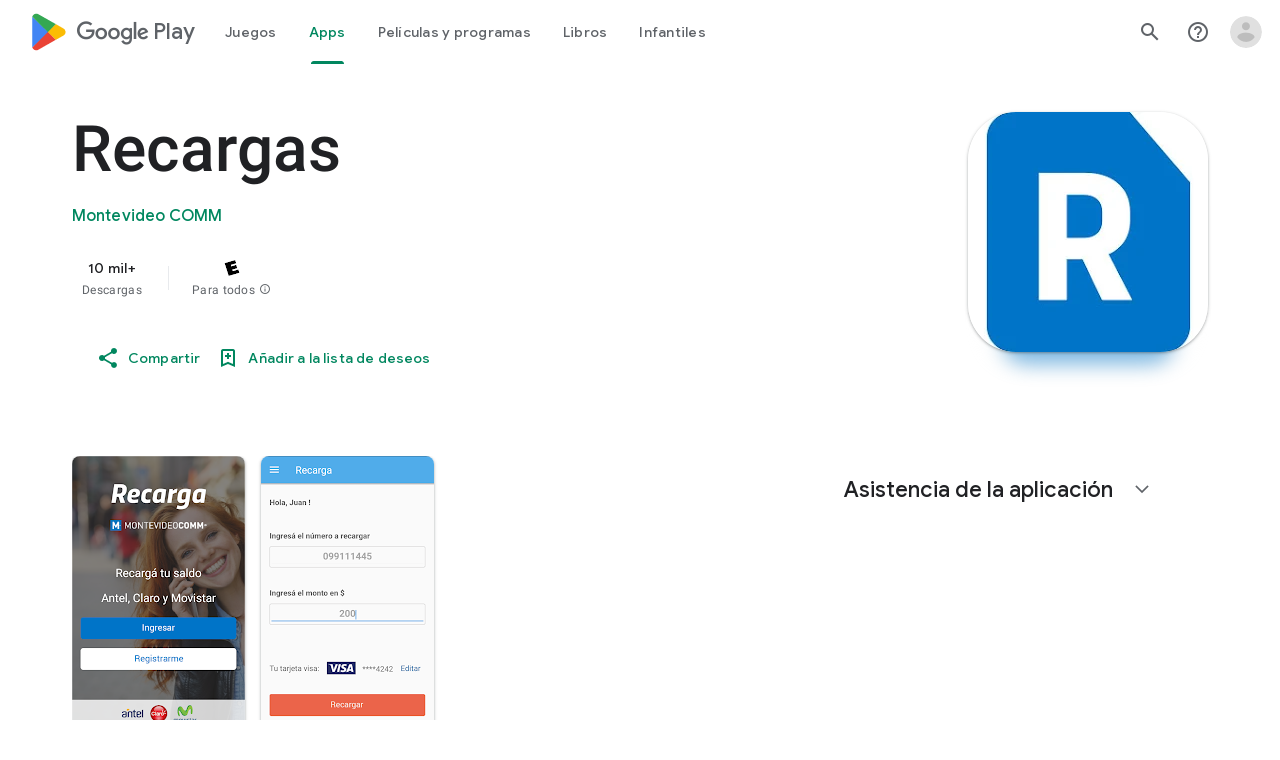

--- FILE ---
content_type: text/html; charset=utf-8
request_url: https://play.google.com/store/apps/details?id=com.artech.recargas.menutest&hl=es
body_size: 156219
content:
<!doctype html><html lang="es" dir="ltr"><head><base href="https://play.google.com/"><link rel="preconnect" href="//www.gstatic.com"><meta name="referrer" content="origin"><meta name="viewport" content="width=device-width, initial-scale=1"><meta name="mobile-web-app-capable" content="yes"><meta name="apple-mobile-web-app-capable" content="yes"><meta name="google-site-verification" content="sBw2N8uateIzRr93vmFze5MF_35vMk5F1wG04L5JcJE"><meta name="google-site-verification" content="PJKdyVFC5jlu_l8Wo_hirJkhs1cmitmn44fgpOc3zFc"><link rel="search" href="/opensearch.xml" type="application/opensearchdescription+xml" title="Google Play"><link rel="shortcut icon" href="//www.gstatic.com/android/market_images/web/favicon_v3.ico"><script data-id="_gd" nonce="i2Fzl_b_b8c0HEygd1AnMg">window.WIZ_global_data = {"AfY8Hf":true,"DMjf6c":false,"DpimGf":false,"EP1ykd":["/_/*","/covid19/exposurenotifications/select","/covid19/exposurenotifications/select/*","/exchange","/exchange/*","/store/ereview","/store/ereview/","/store/linkbuilder","/store/linkbuilder/","/store/movies/device","/store/movies/device/","/web/store/ereview","/web/store/ereview/","/web/store/linkbuilder","/web/store/linkbuilder/","/web/store/movies/device","/web/store/movies/device/"],"FdrFJe":"6546276422052698136","G8C1sd":"%.@.[[true,null,1],null,[[[]]],null,null,null,null,[null,2],null,null,null,null,null,null,null,null,null,null,null,null,null,null,[1]],[null,[[[]]],null,null,[true]],[null,[[[]]],null,[true]],[null,[[[]]]],null,null,null,null,[[[[]]]],[[[[]]]]]","GWsdKe":"es","HK0hle":"https://support.google.com/googleplay?p\u003dgames_pc_release_notes\u0026hl\u003des","HiPsbb":1,"HzBT6c":"/punctual/prod/battlestar","Im6cmf":"/_/PlayStoreUi","LVIXXb":1,"LoQv7e":false,"MGq6v":[],"MLMWEf":2,"MT7f9b":["/PlayStoreDataService.PlayAcquireItemNewSession","Fho1U","/PlayStoreDataService.PlayAcquireItemExistingSession","Ngbm","nzxO6e","/PlayStoreDataService.PlayGetLoyaltyVoucherPageStream"],"MUE6Ne":"PlayStoreUi","NCxZV":"","Ovad0b":"%.@.null,null,null,\"https://www.gstatic.com/_/boq-play/_/js/k\\u003dboq-play.PlayStoreUi.es.gdfJJt2RE0c.2021.O/am\\u003dGxZ3AHveHwAAkmDA74n_sC0/d\\u003d1/excm\\u003d_b,_tp,appdetailsview/ed\\u003d1/dg\\u003d0/wt\\u003d2/ujg\\u003d1/rs\\u003dAB1caFWuSo4hwCzyQm6Ijl2k--SXH43yzA/dti\\u003d1/m\\u003d_b,_tp\"]","QEwZ9c":"%.@.[8,[20,50]],null,null,[96,108,72,100,27,177,183,222,8,57,169,110,11,184,16,1,139,152,194,165,68,163,211,9,71,31,195,12,64,151,150,148,113,104,55,56,145,32,34,10,122],[null,null,[[[true,null,1],null,[[[]]],null,null,null,null,[null,2],null,null,null,null,null,null,null,null,null,null,null,null,null,null,[1]],[null,[[[]]],null,null,[true]],[null,[[[]]],null,[true]],[null,[[[]]]],null,null,null,null,[[[[]]]],[[[[]]]]],[[[[7,285],[[1,73,96,103,97,58,50,92,52,112,69,19,31,101,123,74,49,80,20,10,14,79,43,42,139,63,169,95,140,155,156,189,152]]],[[7,96],[[1,73,96,103,97,58,50,92,52,112,69,19,31,101,123,74,49,80,20,10,14,79,43,42,139,63,169,95,140,155,156,189,152]]],[[7,108],[[1,73,96,103,97,58,50,92,52,112,69,19,31,101,123,74,49,80,20,10,14,79,43,42,139,63,169,95,140,155,156,189,152]]],[[7,72],[[1,73,96,103,97,58,50,92,52,112,69,19,31,101,123,74,49,80,20,10,14,79,43,42,139,63,169,95,140,155,156,189,152]]],[[7,100],[[1,73,96,103,97,58,50,92,52,112,69,19,31,101,123,74,49,80,20,10,14,79,43,42,139,63,169,95,140,155,156,189,152]]],[[7,27],[[1,73,96,103,97,58,50,92,52,112,69,19,31,101,123,74,49,80,20,10,14,79,43,42,139,63,169,95,140,155,156,189,152]]],[[7,177],[[1,73,96,103,97,58,50,92,52,112,69,19,31,101,123,74,49,80,20,10,14,79,43,42,139,63,169,95,140,155,156,189,152]]],[[7,183],[[1,73,96,103,97,58,50,92,52,112,69,19,31,101,123,74,49,80,20,10,14,79,43,42,139,63,169,95,140,155,156,189,152]]],[[7,8],[[1,73,96,103,97,58,50,92,52,112,69,19,31,101,123,74,49,80,20,10,14,79,43,42,139,63,169,95,140,155,156,189,152]]],[[7,169],[[1,73,96,103,97,58,50,92,52,112,69,19,31,101,123,74,49,80,20,10,14,79,43,42,139,63,169,95,140,155,156,189,152]]],[[7,110],[[1,73,96,103,97,58,50,92,52,112,69,19,31,101,123,74,49,80,20,10,14,79,43,42,139,63,169,95,140,155,156,189,152]]],[[7,11],[[1,73,96,103,97,58,50,92,52,112,69,19,31,101,123,74,49,80,20,10,14,79,43,42,139,63,169,95,140,155,156,189,152]]],[[7,184],[[1,73,96,103,97,58,50,92,52,112,69,19,31,101,123,74,49,80,20,10,14,79,43,42,139,63,169,95,140,155,156,189,152]]],[[7,16],[[1,73,96,103,97,58,50,92,52,112,69,19,31,101,123,74,49,80,20,10,14,79,43,42,139,63,169,95,140,155,156,189,152]]],[[7,1],[[1,73,96,103,97,58,50,92,52,112,69,19,31,101,123,74,49,80,20,10,14,79,43,42,139,63,169,95,140,155,156,189,152]]],[[7,139],[[1,73,96,103,97,58,50,92,52,112,69,19,31,101,123,74,49,80,20,10,14,79,43,42,139,63,169,95,140,155,156,189,152]]],[[7,194],[[1,73,96,103,97,58,50,92,52,112,69,19,31,101,123,74,49,80,20,10,14,79,43,42,139,63,169,95,140,155,156,189,152]]],[[7,165],[[1,73,96,103,97,58,50,92,52,112,69,19,31,101,123,74,49,80,20,10,14,79,43,42,139,63,169,95,140,155,156,189,152]]],[[7,68],[[1,73,96,103,97,58,50,92,52,112,69,19,31,101,123,74,49,80,20,10,14,79,43,42,139,63,169,95,140,155,156,189,152]]],[[7,163],[[1,73,96,103,97,58,50,92,52,112,69,19,31,101,123,74,49,80,20,10,14,79,43,42,139,63,169,95,140,155,156,189,152]]],[[7,211],[[1,73,96,103,97,58,50,92,52,112,69,19,31,101,123,74,49,80,20,10,14,79,43,42,139,63,169,95,140,155,156,189,152]]],[[7,9],[[1,73,96,103,97,58,50,92,52,112,69,19,31,101,123,74,49,80,20,10,14,79,43,42,139,63,169,95,140,155,156,189,152]]],[[7,65],[[1,73,96,103,97,58,50,92,52,112,69,19,31,101,123,74,49,80,20,10,14,79,43,42,139,63,169,95,140,155,156,189,152]]],[[7,71],[[1,73,96,103,97,58,50,92,52,112,69,19,31,101,123,74,49,80,20,10,14,79,43,42,139,63,169,95,140,155,156,189,152]]],[[7,31],[[1,73,96,103,97,58,50,92,52,112,69,19,31,101,123,74,49,80,20,10,14,79,43,42,139,63,169,95,140,155,156,189,152]]],[[7,12],[[1,73,96,103,97,58,50,92,52,112,69,19,31,101,123,74,49,80,20,10,14,79,43,42,139,63,169,95,140,155,156,189,152]]],[[7,64],[[1,73,96,103,97,58,50,92,52,112,69,19,31,101,123,74,49,80,20,10,14,79,43,42,139,63,169,95,140,155,156,189,152]]],[[7,151],[[1,73,96,103,97,58,50,92,52,112,69,19,31,101,123,74,49,80,20,10,14,79,43,42,139,63,169,95,140,155,156,189,152]]],[[7,150],[[1,73,96,103,97,58,50,92,52,112,69,19,31,101,123,74,49,80,20,10,14,79,43,42,139,63,169,95,140,155,156,189,152]]],[[7,344],[[1,73,96,103,97,58,50,92,52,112,69,19,31,101,123,74,49,80,20,10,14,79,43,42,139,63,169,95,140,155,156,189,152]]],[[7,113],[[1,73,96,103,97,58,50,92,52,112,69,19,31,101,123,74,49,80,20,10,14,79,43,42,139,63,169,95,140,155,156,189,152]]],[[7,104],[[1,73,96,103,97,58,50,92,52,112,69,19,31,101,123,74,49,80,20,10,14,79,43,42,139,63,169,95,140,155,156,189,152]]],[[7,55],[[1,73,96,103,97,58,50,92,52,112,69,19,31,101,123,74,49,80,20,10,14,79,43,42,139,63,169,95,140,155,156,189,152]]],[[7,56],[[1,73,96,103,97,58,50,92,52,112,69,19,31,101,123,74,49,80,20,10,14,79,43,42,139,63,169,95,140,155,156,189,152]]],[[7,32],[[1,73,96,103,97,58,50,92,52,112,69,19,31,101,123,74,49,80,20,10,14,79,43,42,139,63,169,95,140,155,156,189,152]]],[[7,10],[[1,73,96,103,97,58,50,92,52,112,69,19,31,101,123,74,49,80,20,10,14,79,43,42,139,63,169,95,140,155,156,189,152]]],[[7,122],[[1,73,96,103,97,58,50,92,52,112,69,19,31,101,123,74,49,80,20,10,14,79,43,42,139,63,169,95,140,155,156,189,152]]],[[9,285],[[1,7,9,24,12,31,5,15,27,8,13,28,10]]],[[9,96],[[1,7,9,24,12,31,5,15,27,8,13,28,10]]],[[9,108],[[1,7,9,24,12,31,5,15,27,8,13,28,10]]],[[9,72],[[1,7,9,24,12,31,5,15,27,8,13,28,10]]],[[9,100],[[1,7,9,24,12,31,5,15,27,8,13,28,10]]],[[9,27],[[1,7,9,24,12,31,5,15,27,8,13,28,10]]],[[9,177],[[1,7,9,24,12,31,5,15,27,8,13,28,10]]],[[9,183],[[1,7,9,24,12,31,5,15,27,8,13,28,10]]],[[9,8],[[1,7,9,24,12,31,5,15,27,8,13,28,10]]],[[9,169],[[1,7,9,24,12,31,5,15,27,8,13,28,10]]],[[9,110],[[1,7,9,24,12,31,5,15,27,8,13,28,10]]],[[9,11],[[1,7,9,24,12,31,5,15,27,8,13,28,10]]],[[9,184],[[1,7,9,24,12,31,5,15,27,8,13,28,10]]],[[9,16],[[1,7,9,24,12,31,5,15,27,8,13,28,10]]],[[9,1],[[1,7,9,24,12,31,5,15,27,8,13,28,10]]],[[9,139],[[1,7,9,24,12,31,5,15,27,8,13,28,10]]],[[9,194],[[1,7,9,24,12,31,5,15,27,8,13,28,10]]],[[9,165],[[1,7,9,24,12,31,5,15,27,8,13,28,10]]],[[9,68],[[1,7,9,24,12,31,5,15,27,8,13,28,10]]],[[9,163],[[1,7,9,24,12,31,5,15,27,8,13,28,10]]],[[9,211],[[1,7,9,24,12,31,5,15,27,8,13,28,10]]],[[9,9],[[1,7,9,24,12,31,5,15,27,8,13,28,10]]],[[9,65],[[1,7,9,24,12,31,5,15,27,8,13,28,10]]],[[9,71],[[1,7,9,24,12,31,5,15,27,8,13,28,10]]],[[9,31],[[1,7,9,24,12,31,5,15,27,8,13,28,10]]],[[9,12],[[1,7,9,24,12,31,5,15,27,8,13,28,10]]],[[9,64],[[1,7,9,24,12,31,5,15,27,8,13,28,10]]],[[9,151],[[1,7,9,24,12,31,5,15,27,8,13,28,10]]],[[9,150],[[1,7,9,24,12,31,5,15,27,8,13,28,10]]],[[9,344],[[1,7,9,24,12,31,5,15,27,8,13,28,10]]],[[9,113],[[1,7,9,24,12,31,5,15,27,8,13,28,10]]],[[9,104],[[1,7,9,24,12,31,5,15,27,8,13,28,10]]],[[9,55],[[1,7,9,24,12,31,5,15,27,8,13,28,10]]],[[9,56],[[1,7,9,24,12,31,5,15,27,8,13,28,10]]],[[9,32],[[1,7,9,24,12,31,5,15,27,8,13,28,10]]],[[9,10],[[1,7,9,24,12,31,5,15,27,8,13,28,10]]],[[9,122],[[1,7,9,24,12,31,5,15,27,8,13,28,10]]],[[17,285],[[1,7,9,25,13,31,5,41,27,8,14,28,10]]],[[17,96],[[1,7,9,25,13,31,5,41,27,8,14,28,10]]],[[17,108],[[1,7,9,25,13,31,5,41,27,8,14,28,10]]],[[17,72],[[1,7,9,25,13,31,5,41,27,8,14,28,10]]],[[17,100],[[1,7,9,25,13,31,5,41,27,8,14,28,10]]],[[17,27],[[1,7,9,25,13,31,5,41,27,8,14,28,10]]],[[17,177],[[1,7,9,25,13,31,5,41,27,8,14,28,10]]],[[17,183],[[1,7,9,25,13,31,5,41,27,8,14,28,10]]],[[17,8],[[1,7,9,25,13,31,5,41,27,8,14,28,10]]],[[17,169],[[1,7,9,25,13,31,5,41,27,8,14,28,10]]],[[17,110],[[1,7,9,25,13,31,5,41,27,8,14,28,10]]],[[17,11],[[1,7,9,25,13,31,5,41,27,8,14,28,10]]],[[17,184],[[1,7,9,25,13,31,5,41,27,8,14,28,10]]],[[17,16],[[1,7,9,25,13,31,5,41,27,8,14,28,10]]],[[17,1],[[1,7,9,25,13,31,5,41,27,8,14,28,10]]],[[17,139],[[1,7,9,25,13,31,5,41,27,8,14,28,10]]],[[17,194],[[1,7,9,25,13,31,5,41,27,8,14,28,10]]],[[17,165],[[1,7,9,25,13,31,5,41,27,8,14,28,10]]],[[17,68],[[1,7,9,25,13,31,5,41,27,8,14,28,10]]],[[17,163],[[1,7,9,25,13,31,5,41,27,8,14,28,10]]],[[17,211],[[1,7,9,25,13,31,5,41,27,8,14,28,10]]],[[17,9],[[1,7,9,25,13,31,5,41,27,8,14,28,10]]],[[17,65],[[1,7,9,25,13,31,5,41,27,8,14,28,10]]],[[17,71],[[1,7,9,25,13,31,5,41,27,8,14,28,10]]],[[17,31],[[1,7,9,25,13,31,5,41,27,8,14,28,10]]],[[17,12],[[1,7,9,25,13,31,5,41,27,8,14,28,10]]],[[17,64],[[1,7,9,25,13,31,5,41,27,8,14,28,10]]],[[17,151],[[1,7,9,25,13,31,5,41,27,8,14,28,10]]],[[17,150],[[1,7,9,25,13,31,5,41,27,8,14,28,10]]],[[17,344],[[1,7,9,25,13,31,5,41,27,8,14,28,10]]],[[17,113],[[1,7,9,25,13,31,5,41,27,8,14,28,10]]],[[17,104],[[1,7,9,25,13,31,5,41,27,8,14,28,10]]],[[17,55],[[1,7,9,25,13,31,5,41,27,8,14,28,10]]],[[17,56],[[1,7,9,25,13,31,5,41,27,8,14,28,10]]],[[17,32],[[1,7,9,25,13,31,5,41,27,8,14,28,10]]],[[17,10],[[1,7,9,25,13,31,5,41,27,8,14,28,10]]],[[17,122],[[1,7,9,25,13,31,5,41,27,8,14,28,10]]],[[65,285],[[1,5,4,7,11,6]]],[[65,96],[[1,5,4,7,11,6]]],[[65,108],[[1,5,4,7,11,6]]],[[65,72],[[1,5,4,7,11,6]]],[[65,100],[[1,5,4,7,11,6]]],[[65,27],[[1,5,4,7,11,6]]],[[65,177],[[1,5,4,7,11,6]]],[[65,183],[[1,5,4,7,11,6]]],[[65,8],[[1,5,4,7,11,6]]],[[65,169],[[1,5,4,7,11,6]]],[[65,110],[[1,5,4,7,11,6]]],[[65,11],[[1,5,4,7,11,6]]],[[65,184],[[1,5,4,7,11,6]]],[[65,16],[[1,5,4,7,11,6]]],[[65,1],[[1,5,4,7,11,6]]],[[65,139],[[1,5,4,7,11,6]]],[[65,194],[[1,5,4,7,11,6]]],[[65,165],[[1,5,4,7,11,6]]],[[65,68],[[1,5,4,7,11,6]]],[[65,163],[[1,5,4,7,11,6]]],[[65,211],[[1,5,4,7,11,6]]],[[65,9],[[1,5,4,7,11,6]]],[[65,65],[[1,5,4,7,11,6]]],[[65,71],[[1,5,4,7,11,6]]],[[65,31],[[1,5,4,7,11,6]]],[[65,12],[[1,5,4,7,11,6]]],[[65,64],[[1,5,4,7,11,6]]],[[65,151],[[1,5,4,7,11,6]]],[[65,150],[[1,5,4,7,11,6]]],[[65,344],[[1,5,4,7,11,6]]],[[65,113],[[1,5,4,7,11,6]]],[[65,104],[[1,5,4,7,11,6]]],[[65,55],[[1,5,4,7,11,6]]],[[65,56],[[1,5,4,7,11,6]]],[[65,32],[[1,5,4,7,11,6]]],[[65,10],[[1,5,4,7,11,6]]],[[65,122],[[1,5,4,7,11,6]]],[[10,285],[[1,7,6,9,15,8]]],[[10,96],[[1,7,6,9,15,8]]],[[10,108],[[1,7,6,9,15,8]]],[[10,72],[[1,7,6,9,15,8]]],[[10,100],[[1,7,6,9,15,8]]],[[10,27],[[1,7,6,9,15,8]]],[[10,177],[[1,7,6,9,15,8]]],[[10,183],[[1,7,6,9,15,8]]],[[10,8],[[1,7,6,9,15,8]]],[[10,169],[[1,7,6,9,15,8]]],[[10,110],[[1,7,6,9,15,8]]],[[10,11],[[1,7,6,9,15,8]]],[[10,184],[[1,7,6,9,15,8]]],[[10,16],[[1,7,6,9,15,8]]],[[10,1],[[1,7,6,9,15,8]]],[[10,139],[[1,7,6,9,15,8]]],[[10,194],[[1,7,6,9,15,8]]],[[10,165],[[1,7,6,9,15,8]]],[[10,68],[[1,7,6,9,15,8]]],[[10,163],[[1,7,6,9,15,8]]],[[10,211],[[1,7,6,9,15,8]]],[[10,9],[[1,7,6,9,15,8]]],[[10,65],[[1,7,6,9,15,8]]],[[10,71],[[1,7,6,9,15,8]]],[[10,31],[[1,7,6,9,15,8]]],[[10,12],[[1,7,6,9,15,8]]],[[10,64],[[1,7,6,9,15,8]]],[[10,151],[[1,7,6,9,15,8]]],[[10,150],[[1,7,6,9,15,8]]],[[10,344],[[1,7,6,9,15,8]]],[[10,113],[[1,7,6,9,15,8]]],[[10,104],[[1,7,6,9,15,8]]],[[10,55],[[1,7,6,9,15,8]]],[[10,56],[[1,7,6,9,15,8]]],[[10,32],[[1,7,6,9,15,8]]],[[10,10],[[1,7,6,9,15,8]]],[[10,122],[[1,7,6,9,15,8]]],[[58,285],[[5,3,1,2,6,8]]],[[58,96],[[5,3,1,2,6,8]]],[[58,108],[[5,3,1,2,6,8]]],[[58,72],[[5,3,1,2,6,8]]],[[58,100],[[5,3,1,2,6,8]]],[[58,27],[[5,3,1,2,6,8]]],[[58,177],[[5,3,1,2,6,8]]],[[58,183],[[5,3,1,2,6,8]]],[[58,8],[[5,3,1,2,6,8]]],[[58,169],[[5,3,1,2,6,8]]],[[58,110],[[5,3,1,2,6,8]]],[[58,11],[[5,3,1,2,6,8]]],[[58,184],[[5,3,1,2,6,8]]],[[58,16],[[5,3,1,2,6,8]]],[[58,1],[[5,3,1,2,6,8]]],[[58,139],[[5,3,1,2,6,8]]],[[58,194],[[5,3,1,2,6,8]]],[[58,165],[[5,3,1,2,6,8]]],[[58,68],[[5,3,1,2,6,8]]],[[58,163],[[5,3,1,2,6,8]]],[[58,211],[[5,3,1,2,6,8]]],[[58,9],[[5,3,1,2,6,8]]],[[58,65],[[5,3,1,2,6,8]]],[[58,71],[[5,3,1,2,6,8]]],[[58,31],[[5,3,1,2,6,8]]],[[58,12],[[5,3,1,2,6,8]]],[[58,64],[[5,3,1,2,6,8]]],[[58,151],[[5,3,1,2,6,8]]],[[58,150],[[5,3,1,2,6,8]]],[[58,344],[[5,3,1,2,6,8]]],[[58,113],[[5,3,1,2,6,8]]],[[58,104],[[5,3,1,2,6,8]]],[[58,55],[[5,3,1,2,6,8]]],[[58,56],[[5,3,1,2,6,8]]],[[58,32],[[5,3,1,2,6,8]]],[[58,10],[[5,3,1,2,6,8]]],[[58,122],[[5,3,1,2,6,8]]],[[44,285],[[3,4,9,6,7,2,8,1,10,11,5]]],[[44,96],[[3,4,9,6,7,2,8,1,10,11,5]]],[[44,108],[[3,4,9,6,7,2,8,1,10,11,5]]],[[44,72],[[3,4,9,6,7,2,8,1,10,11,5]]],[[44,100],[[3,4,9,6,7,2,8,1,10,11,5]]],[[44,27],[[3,4,9,6,7,2,8,1,10,11,5]]],[[44,177],[[3,4,9,6,7,2,8,1,10,11,5]]],[[44,183],[[3,4,9,6,7,2,8,1,10,11,5]]],[[44,8],[[3,4,9,6,7,2,8,1,10,11,5]]],[[44,169],[[3,4,9,6,7,2,8,1,10,11,5]]],[[44,110],[[3,4,9,6,7,2,8,1,10,11,5]]],[[44,11],[[3,4,9,6,7,2,8,1,10,11,5]]],[[44,184],[[3,4,9,6,7,2,8,1,10,11,5]]],[[44,16],[[3,4,9,6,7,2,8,1,10,11,5]]],[[44,1],[[3,4,9,6,7,2,8,1,10,11,5]]],[[44,139],[[3,4,9,6,7,2,8,1,10,11,5]]],[[44,194],[[3,4,9,6,7,2,8,1,10,11,5]]],[[44,165],[[3,4,9,6,7,2,8,1,10,11,5]]],[[44,68],[[3,4,9,6,7,2,8,1,10,11,5]]],[[44,163],[[3,4,9,6,7,2,8,1,10,11,5]]],[[44,211],[[3,4,9,6,7,2,8,1,10,11,5]]],[[44,9],[[3,4,9,6,7,2,8,1,10,11,5]]],[[44,65],[[3,4,9,6,7,2,8,1,10,11,5]]],[[44,71],[[3,4,9,6,7,2,8,1,10,11,5]]],[[44,31],[[3,4,9,6,7,2,8,1,10,11,5]]],[[44,12],[[3,4,9,6,7,2,8,1,10,11,5]]],[[44,64],[[3,4,9,6,7,2,8,1,10,11,5]]],[[44,151],[[3,4,9,6,7,2,8,1,10,11,5]]],[[44,150],[[3,4,9,6,7,2,8,1,10,11,5]]],[[44,344],[[3,4,9,6,7,2,8,1,10,11,5]]],[[44,113],[[3,4,9,6,7,2,8,1,10,11,5]]],[[44,104],[[3,4,9,6,7,2,8,1,10,11,5]]],[[44,55],[[3,4,9,6,7,2,8,1,10,11,5]]],[[44,56],[[3,4,9,6,7,2,8,1,10,11,5]]],[[44,32],[[3,4,9,6,7,2,8,1,10,11,5]]],[[44,10],[[3,4,9,6,7,2,8,1,10,11,5]]],[[44,122],[[3,4,9,6,7,2,8,1,10,11,5]]],[[1,285],[[1,5,14,38,19,29,34,4,12,11,6,30,43,40,42,16,10,44,7]]],[[1,96],[[1,5,14,38,19,29,34,4,12,11,6,30,43,40,42,16,10,44,7]]],[[1,108],[[1,5,14,38,19,29,34,4,12,11,6,30,43,40,42,16,10,44,7]]],[[1,72],[[1,5,14,38,19,29,34,4,12,11,6,30,43,40,42,16,10,44,7]]],[[1,100],[[1,5,14,38,19,29,34,4,12,11,6,30,43,40,42,16,10,44,7]]],[[1,27],[[1,5,14,38,19,29,34,4,12,11,6,30,43,40,42,16,10,44,7]]],[[1,177],[[1,5,14,38,19,29,34,4,12,11,6,30,43,40,42,16,10,44,7]]],[[1,183],[[1,5,14,38,19,29,34,4,12,11,6,30,43,40,42,16,10,44,7]]],[[1,8],[[1,5,14,38,19,29,34,4,12,11,6,30,43,40,42,16,10,44,7]]],[[1,169],[[1,5,14,38,19,29,34,4,12,11,6,30,43,40,42,16,10,44,7]]],[[1,110],[[1,5,14,38,19,29,34,4,12,11,6,30,43,40,42,16,10,44,7]]],[[1,11],[[1,5,14,38,19,29,34,4,12,11,6,30,43,40,42,16,10,44,7]]],[[1,184],[[1,5,14,38,19,29,34,4,12,11,6,30,43,40,42,16,10,44,7]]],[[1,16],[[1,5,14,38,19,29,34,4,12,11,6,30,43,40,42,16,10,44,7]]],[[1,1],[[1,5,14,38,19,29,34,4,12,11,6,30,43,40,42,16,10,44,7]]],[[1,139],[[1,5,14,38,19,29,34,4,12,11,6,30,43,40,42,16,10,44,7]]],[[1,194],[[1,5,14,38,19,29,34,4,12,11,6,30,43,40,42,16,10,44,7]]],[[1,165],[[1,5,14,38,19,29,34,4,12,11,6,30,43,40,42,16,10,44,7]]],[[1,68],[[1,5,14,38,19,29,34,4,12,11,6,30,43,40,42,16,10,44,7]]],[[1,163],[[1,5,14,38,19,29,34,4,12,11,6,30,43,40,42,16,10,44,7]]],[[1,211],[[1,5,14,38,19,29,34,4,12,11,6,30,43,40,42,16,10,44,7]]],[[1,9],[[1,5,14,38,19,29,34,4,12,11,6,30,43,40,42,16,10,44,7]]],[[1,65],[[1,5,14,38,19,29,34,4,12,11,6,30,43,40,42,16,10,44,7]]],[[1,71],[[1,5,14,38,19,29,34,4,12,11,6,30,43,40,42,16,10,44,7]]],[[1,31],[[1,5,14,38,19,29,34,4,12,11,6,30,43,40,42,16,10,44,7]]],[[1,12],[[1,5,14,38,19,29,34,4,12,11,6,30,43,40,42,16,10,44,7]]],[[1,64],[[1,5,14,38,19,29,34,4,12,11,6,30,43,40,42,16,10,44,7]]],[[1,151],[[1,5,14,38,19,29,34,4,12,11,6,30,43,40,42,16,10,44,7]]],[[1,150],[[1,5,14,38,19,29,34,4,12,11,6,30,43,40,42,16,10,44,7]]],[[1,344],[[1,5,14,38,19,29,34,4,12,11,6,30,43,40,42,16,10,44,7]]],[[1,113],[[1,5,14,38,19,29,34,4,12,11,6,30,43,40,42,16,10,44,7]]],[[1,104],[[1,5,14,38,19,29,34,4,12,11,6,30,43,40,42,16,10,44,7]]],[[1,55],[[1,5,14,38,19,29,34,4,12,11,6,30,43,40,42,16,10,44,7]]],[[1,56],[[1,5,14,38,19,29,34,4,12,11,6,30,43,40,42,16,10,44,7]]],[[1,32],[[1,5,14,38,19,29,34,4,12,11,6,30,43,40,42,16,10,44,7]]],[[1,10],[[1,5,14,38,19,29,34,4,12,11,6,30,43,40,42,16,10,44,7]]],[[1,122],[[1,5,14,38,19,29,34,4,12,11,6,30,43,40,42,16,10,44,7]]],[[4,285],[[1,3,5,4,7,6,11,19,21,17,15,12,16,20]]],[[4,96],[[1,3,5,4,7,6,11,19,21,17,15,12,16,20]]],[[4,108],[[1,3,5,4,7,6,11,19,21,17,15,12,16,20]]],[[4,72],[[1,3,5,4,7,6,11,19,21,17,15,12,16,20]]],[[4,100],[[1,3,5,4,7,6,11,19,21,17,15,12,16,20]]],[[4,27],[[1,3,5,4,7,6,11,19,21,17,15,12,16,20]]],[[4,177],[[1,3,5,4,7,6,11,19,21,17,15,12,16,20]]],[[4,183],[[1,3,5,4,7,6,11,19,21,17,15,12,16,20]]],[[4,8],[[1,3,5,4,7,6,11,19,21,17,15,12,16,20]]],[[4,169],[[1,3,5,4,7,6,11,19,21,17,15,12,16,20]]],[[4,110],[[1,3,5,4,7,6,11,19,21,17,15,12,16,20]]],[[4,11],[[1,3,5,4,7,6,11,19,21,17,15,12,16,20]]],[[4,184],[[1,3,5,4,7,6,11,19,21,17,15,12,16,20]]],[[4,16],[[1,3,5,4,7,6,11,19,21,17,15,12,16,20]]],[[4,1],[[1,3,5,4,7,6,11,19,21,17,15,12,16,20]]],[[4,139],[[1,3,5,4,7,6,11,19,21,17,15,12,16,20]]],[[4,194],[[1,3,5,4,7,6,11,19,21,17,15,12,16,20]]],[[4,165],[[1,3,5,4,7,6,11,19,21,17,15,12,16,20]]],[[4,68],[[1,3,5,4,7,6,11,19,21,17,15,12,16,20]]],[[4,163],[[1,3,5,4,7,6,11,19,21,17,15,12,16,20]]],[[4,211],[[1,3,5,4,7,6,11,19,21,17,15,12,16,20]]],[[4,9],[[1,3,5,4,7,6,11,19,21,17,15,12,16,20]]],[[4,65],[[1,3,5,4,7,6,11,19,21,17,15,12,16,20]]],[[4,71],[[1,3,5,4,7,6,11,19,21,17,15,12,16,20]]],[[4,31],[[1,3,5,4,7,6,11,19,21,17,15,12,16,20]]],[[4,12],[[1,3,5,4,7,6,11,19,21,17,15,12,16,20]]],[[4,64],[[1,3,5,4,7,6,11,19,21,17,15,12,16,20]]],[[4,151],[[1,3,5,4,7,6,11,19,21,17,15,12,16,20]]],[[4,150],[[1,3,5,4,7,6,11,19,21,17,15,12,16,20]]],[[4,344],[[1,3,5,4,7,6,11,19,21,17,15,12,16,20]]],[[4,113],[[1,3,5,4,7,6,11,19,21,17,15,12,16,20]]],[[4,104],[[1,3,5,4,7,6,11,19,21,17,15,12,16,20]]],[[4,55],[[1,3,5,4,7,6,11,19,21,17,15,12,16,20]]],[[4,56],[[1,3,5,4,7,6,11,19,21,17,15,12,16,20]]],[[4,32],[[1,3,5,4,7,6,11,19,21,17,15,12,16,20]]],[[4,10],[[1,3,5,4,7,6,11,19,21,17,15,12,16,20]]],[[4,122],[[1,3,5,4,7,6,11,19,21,17,15,12,16,20]]],[[3,285],[[1,5,14,4,10,17]]],[[3,96],[[1,5,14,4,10,17]]],[[3,108],[[1,5,14,4,10,17]]],[[3,72],[[1,5,14,4,10,17]]],[[3,100],[[1,5,14,4,10,17]]],[[3,27],[[1,5,14,4,10,17]]],[[3,177],[[1,5,14,4,10,17]]],[[3,183],[[1,5,14,4,10,17]]],[[3,8],[[1,5,14,4,10,17]]],[[3,169],[[1,5,14,4,10,17]]],[[3,110],[[1,5,14,4,10,17]]],[[3,11],[[1,5,14,4,10,17]]],[[3,184],[[1,5,14,4,10,17]]],[[3,16],[[1,5,14,4,10,17]]],[[3,1],[[1,5,14,4,10,17]]],[[3,139],[[1,5,14,4,10,17]]],[[3,194],[[1,5,14,4,10,17]]],[[3,165],[[1,5,14,4,10,17]]],[[3,68],[[1,5,14,4,10,17]]],[[3,163],[[1,5,14,4,10,17]]],[[3,211],[[1,5,14,4,10,17]]],[[3,9],[[1,5,14,4,10,17]]],[[3,65],[[1,5,14,4,10,17]]],[[3,71],[[1,5,14,4,10,17]]],[[3,31],[[1,5,14,4,10,17]]],[[3,12],[[1,5,14,4,10,17]]],[[3,64],[[1,5,14,4,10,17]]],[[3,151],[[1,5,14,4,10,17]]],[[3,150],[[1,5,14,4,10,17]]],[[3,344],[[1,5,14,4,10,17]]],[[3,113],[[1,5,14,4,10,17]]],[[3,104],[[1,5,14,4,10,17]]],[[3,55],[[1,5,14,4,10,17]]],[[3,56],[[1,5,14,4,10,17]]],[[3,32],[[1,5,14,4,10,17]]],[[3,10],[[1,5,14,4,10,17]]],[[3,122],[[1,5,14,4,10,17]]],[[2,285],[[1,5,7,4,13,16,12,27,18]]],[[2,96],[[1,5,7,4,13,16,12,27,18]]],[[2,108],[[1,5,7,4,13,16,12,27,18]]],[[2,72],[[1,5,7,4,13,16,12,27,18]]],[[2,100],[[1,5,7,4,13,16,12,27,18]]],[[2,27],[[1,5,7,4,13,16,12,27,18]]],[[2,177],[[1,5,7,4,13,16,12,27,18]]],[[2,183],[[1,5,7,4,13,16,12,27,18]]],[[2,8],[[1,5,7,4,13,16,12,27,18]]],[[2,169],[[1,5,7,4,13,16,12,27,18]]],[[2,110],[[1,5,7,4,13,16,12,27,18]]],[[2,11],[[1,5,7,4,13,16,12,27,18]]],[[2,184],[[1,5,7,4,13,16,12,27,18]]],[[2,16],[[1,5,7,4,13,16,12,27,18]]],[[2,1],[[1,5,7,4,13,16,12,27,18]]],[[2,139],[[1,5,7,4,13,16,12,27,18]]],[[2,194],[[1,5,7,4,13,16,12,27,18]]],[[2,165],[[1,5,7,4,13,16,12,27,18]]],[[2,68],[[1,5,7,4,13,16,12,27,18]]],[[2,163],[[1,5,7,4,13,16,12,27,18]]],[[2,211],[[1,5,7,4,13,16,12,27,18]]],[[2,9],[[1,5,7,4,13,16,12,27,18]]],[[2,65],[[1,5,7,4,13,16,12,27,18]]],[[2,71],[[1,5,7,4,13,16,12,27,18]]],[[2,31],[[1,5,7,4,13,16,12,27,18]]],[[2,12],[[1,5,7,4,13,16,12,27,18]]],[[2,64],[[1,5,7,4,13,16,12,27,18]]],[[2,151],[[1,5,7,4,13,16,12,27,18]]],[[2,150],[[1,5,7,4,13,16,12,27,18]]],[[2,344],[[1,5,7,4,13,16,12,27,18]]],[[2,113],[[1,5,7,4,13,16,12,27,18]]],[[2,104],[[1,5,7,4,13,16,12,27,18]]],[[2,55],[[1,5,7,4,13,16,12,27,18]]],[[2,56],[[1,5,7,4,13,16,12,27,18]]],[[2,32],[[1,5,7,4,13,16,12,27,18]]],[[2,10],[[1,5,7,4,13,16,12,27,18]]],[[2,122],[[1,5,7,4,13,16,12,27,18]]]]]],null,null,[[[1,2],[10,8,9]]]]","Qg1lib":"%.@.[\"com.ncsoft.lineagem19\",\"com.ncsoft.lineage2m19\",\"com.ncsoft.bns2\",\"com.ncsoft.bns219\",\"com.ncsoft.lineage2mjp\",\"com.ncsoft.lineage2mtw\",\"com.ncsoft.lineagew\",\"com.ncsoft.lineage2mnu\",\"jp.co.ncjapan.janryumon\",\"jp.co.ncjapan.lineagem\"]]","QrtxK":"","S06Grb":"","S6lZl":113040485,"SokvV":[3,4,5,6],"TSDtV":"%.@.[[null,[[45646511,2,null,null,null,null,\"HG5wN\"],[45656778,null,null,null,null,null,\"GsBGQd\",[\"[]\"]],[45532426,null,true,null,null,null,\"EnMXV\"],[45585581,null,false,null,null,null,\"rk1jkd\"],[45585579,null,true,null,null,null,\"KPR7X\"],[45585552,null,null,null,\"\",null,\"fpvLbe\"],[45619583,null,true,null,null,null,\"X1abfc\"],[45585519,null,true,null,null,null,\"OebZcd\"],[45690590,30,null,null,null,null,\"A2XNFb\"],[45532425,null,true,null,null,null,\"EYlEjd\"],[45585531,3,null,null,null,null,\"RBBelb\"],[45698991,null,true,null,null,null,\"uWOwSb\"],[45585523,null,false,null,null,null,\"FJKcPe\"],[45740469,null,false,null,null,null,\"jKCYSc\"],[45645452,null,false,null,null,null,\"j7LdIc\"],[45585511,null,false,null,null,null,\"nKqANc\"],[45680057,null,true,null,null,null,\"n6FZr\"],[45585532,null,null,null,\"oboCvq5vH0rgezWbrRm0PMBx6ZoV\",null,\"IL7Jl\"],[45585525,null,false,null,null,null,\"ARMxqe\"],[45674262,null,true,null,null,null,\"UXkjfc\"],[45585604,null,false,null,null,null,\"aD8FJf\"],[45452104,null,null,null,\"https://families.google.com\",null,\"gnTgwc\"],[45585543,null,null,null,\"https://play.google.com\",null,\"Mrhm1c\"],[45738054,null,false,null,null,null,\"G79KBc\"],[45585548,null,true,null,null,null,\"fB4c4d\"],[45735442,null,false,null,null,null,\"tEihh\"],[45450722,null,true,null,null,null,\"b1Rcdc\"],[45630925,null,false,null,null,null,\"aRrBV\"],[45585544,65,null,null,null,null,\"MhR8Kc\"],[45684827,null,true,null,null,null,\"MP1C1c\"],[45653637,null,true,null,null,null,\"FvcKPe\"],[45628713,null,true,null,null,null,\"pU8Hj\"],[45585596,null,true,null,null,null,\"Zffwxe\"],[45630926,null,false,null,null,null,\"s8pm2b\"],[45585562,null,true,null,null,null,\"dReiAb\"],[45741567,null,false,null,null,null,\"w7tnTc\"],[45681445,null,true,null,null,null,\"Ryo7Td\"],[45585557,5000,null,null,null,null,\"LoidIe\"],[45585593,null,false,null,null,null,\"rPAkde\"],[45585545,2000,null,null,null,null,\"p5PULb\"],[45585527,null,true,null,null,null,\"ZKaGye\"],[45721482,null,false,null,null,null,\"K7MaW\"],[45532445,30,null,null,null,null,\"poOT1b\"],[45714851,null,true,null,null,null,\"JANWmf\"],[45585594,null,true,null,null,null,\"aUHtTb\"],[45585524,null,false,null,null,null,\"chNFw\"],[45700208,null,true,null,null,null,\"EosyP\"],[45653450,null,false,null,null,null,\"Ujqgvf\"],[98547677,null,false,null,null,null,\"FCJVhb\"],[45715825,null,true,null,null,null,\"WApYq\"],[45532436,null,null,null,\"\",null,\"M7114\"],[45585536,null,true,null,null,null,\"cx4Apd\"],[45585515,15,null,null,null,null,\"a2PsTd\"],[45585605,null,false,null,null,null,\"pEzADd\"],[45585580,null,false,null,null,null,\"pR1E8b\"],[45743375,null,false,null,null,null,\"gqgqhf\"],[45711526,null,true,null,null,null,\"a5q2Jc\"],[45737545,null,false,null,null,null,\"JQjuWc\"],[45736454,null,true,null,null,null,\"pvAzgc\"],[45617043,null,false,null,null,null,\"CXYpbb\"],[45585533,null,null,null,\"EMTzwN3hq0rgezWbrRm0T5m6zUtL\",null,\"V29TZc\"],[45532429,null,null,null,null,null,\"KFjJhc\",[\"[[\\\"https://play.google.com\\\",\\\"https://tokenized.play.google.com\\\",\\\"https://drive.google.com\\\",\\\"https://photos.google.com\\\",\\\"https://one.google.com\\\",\\\"https://mail.google.com\\\",\\\"https://meet.google.com\\\",\\\"https://calendar.google.com\\\",\\\"https://www.google.com\\\"]]\"]],[45751732,null,false,null,null,null,\"Zo2tid\"],[45615497,null,null,null,null,null,\"rewb0\",[\"[300]\"]],[45585555,null,true,null,null,null,\"psXqCf\"],[45620249,null,true,null,null,null,\"A8WXbf\"],[45732279,null,true,null,null,null,\"qMCE7e\"],[45724168,null,true,null,null,null,\"qw0Chb\"],[45720134,null,false,null,null,null,\"J0EaOb\"],[45450723,null,false,null,null,null,\"XQkE7e\"],[45729499,null,false,null,null,null,\"UNMARd\"],[45634063,null,true,null,null,null,\"LMeqrb\"],[45685163,null,null,null,null,null,\"Aw73Jc\",[\"[30]\"]],[45585586,null,true,null,null,null,\"LYd92\"],[45615496,null,null,null,null,null,\"Y5NaYc\",[\"[5]\"]],[45585559,null,null,null,\"https://debug-settings.corp.google.com/play\",null,\"CyQivc\"],[45751350,null,false,null,null,null,\"bac8de\"],[45585566,null,false,null,null,null,\"d9CX6d\"],[45572247,null,false,null,null,null,\"AQkWn\"],[45634053,null,true,null,null,null,\"u7xT\"],[45585587,null,false,null,null,null,\"bAz1Mc\"],[45585600,null,false,null,null,null,\"pzAK0c\"],[45613903,null,false,null,null,null,\"RWXOjd\"],[45721671,null,true,null,null,null,\"sCltre\"],[45622048,null,true,null,null,null,\"cTfn2d\"],[45682216,null,null,null,null,null,\"M5iavb\",[\"[600]\"]],[45585551,null,true,null,null,null,\"IQs8t\"],[45585565,null,true,null,null,null,\"A0DEmf\"],[45647162,null,true,null,null,null,\"OgTQLd\"],[45585534,null,null,null,\"https://tokenized.play.google.com\",null,\"PQLgYe\"],[45616217,null,true,null,null,null,\"x4Hlt\"],[45532435,null,null,null,\"UA-19995903-1\",null,\"nnMukb\"],[45709178,null,true,null,null,null,\"Q6sYKc\"],[45711856,null,true,null,null,null,\"YQH94c\"],[45532448,null,false,null,null,null,\"aaCYGd\"],[45532444,30,null,null,null,null,\"VtjFgf\"],[45532439,null,false,null,null,null,\"jyWqRb\"],[45585510,null,false,null,null,null,\"erJFye\"],[45572246,null,true,null,null,null,\"zRvUdd\"],[45585577,null,false,null,null,null,\"Me2lie\"],[45532440,null,true,null,null,null,\"RVkehb\"],[45673254,null,true,null,null,null,\"Xz0H1b\"],[45679552,null,false,null,null,null,\"dw2g5\"],[45585541,null,true,null,null,null,\"rMkm6b\"],[45631268,null,false,null,null,null,\"d6er6c\"],[45700256,null,true,null,null,null,\"qUkgGc\"],[45585550,null,null,null,\"https://tokenized.play.google.com\",null,\"kh7qD\"],[45585606,null,false,null,null,null,\"dZjedc\"],[45669179,null,null,null,null,null,\"x3oAMb\",[\"[[\\\"fbtag;no_certification_tier_untested\\\"]]\"]],[45585573,null,true,null,null,null,\"CIotCd\"],[45730959,null,false,null,null,null,\"OnzpVd\"],[45700257,null,true,null,null,null,\"rbEDuc\"],[45711980,null,true,null,null,null,\"q2V6ze\"],[45689819,null,null,null,null,null,\"kEfEl\",[\"[]\"]],[45743531,null,false,null,null,null,\"fbl5rc\"],[45714518,null,true,null,null,null,\"ncC5Rc\"],[45532431,null,null,null,null,null,\"oHuKoc\",[\"[[1]]\"]],[45668994,null,null,null,null,null,\"d9kCmb\",[\"[]\"]],[45585547,null,true,null,null,null,\"h23ySe\"],[45716449,null,true,null,null,null,\"ZZlqG\"],[45585585,null,true,null,null,null,\"RazRib\"],[45712080,null,true,null,null,null,\"EhqBJe\"],[45585528,null,true,null,null,null,\"Zmw3oc\"],[45585564,null,false,null,null,null,\"Mutdpf\"],[45725930,null,false,null,null,null,\"cMKIlb\"],[45684813,null,null,null,null,null,\"RsO08e\",[\"[[\\\"fbtag;hide_untested\\\"]]\"]],[45718181,null,true,null,null,null,\"E3VxXc\"],[45585526,null,true,null,null,null,\"WuTPob\"],[45682410,null,true,null,null,null,\"MscOYb\"],[45671179,null,true,null,null,null,\"s9jHdd\"],[45532447,null,null,null,null,null,\"clz8We\",[\"[]\"]],[45716253,20,null,null,null,null,\"ohL2sf\"],[45532420,null,true,null,null,null,\"vqgQZb\"],[45585518,null,true,null,null,null,\"i2PEZd\"],[45585569,null,false,null,null,null,\"Zy7HEe\"],[45532422,null,true,null,null,null,\"I7Folf\"],[45585607,null,false,null,null,null,\"eQLVof\"],[45585576,null,true,null,null,null,\"aQtb3d\"],[45648689,null,true,null,null,null,\"oQYjuf\"],[45738459,null,false,null,null,null,\"fMBlX\"],[45685504,null,false,null,null,null,\"Pq4pzb\"],[45585570,-1,null,null,null,null,\"Qrnzfb\"],[45625922,3,null,null,null,null,\"i3Plnc\"],[45648604,null,false,null,null,null,\"fnQjTe\"],[45751722,null,false,null,null,null,\"lpNmDb\"],[45585599,null,false,null,null,null,\"E7CtC\"],[45585567,null,true,null,null,null,\"Pe42Jb\"],[45692785,null,false,null,null,null,\"b5ihCe\"],[45677090,null,false,null,null,null,\"aaY9fb\"],[45585546,null,false,null,null,null,\"ptiYyf\"],[45719084,null,false,null,null,null,\"kHMeXb\"],[45585539,null,true,null,null,null,\"tg9VQb\"],[45723787,null,false,null,null,null,\"wvB2Ne\"],[45689868,null,true,null,null,null,\"XWhRae\"],[45532421,null,null,null,\"https://support.google.com/googleplay?p\\u003dgames_pc_release_notes\",null,\"foOPBb\"],[45717348,null,true,null,null,null,\"YeLugc\"],[45681266,null,true,null,null,null,\"i0XW0b\"],[45626643,null,null,null,null,null,\"INatoc\",[\"[2419200]\"]],[45585561,null,true,null,null,null,\"FruO9e\"],[45585522,null,true,null,null,null,\"MPFWAf\"],[45732278,null,false,null,null,null,\"aQeEve\"],[45746350,null,false,null,null,null,\"YYq9v\"],[45616008,null,true,null,null,null,\"nsjXTe\"],[45585588,null,true,null,null,null,\"I6Irt\"],[45459555,null,false,null,null,null,\"Imeoqb\"],[45585575,null,true,null,null,null,\"THgybb\"],[45585535,null,null,null,\"\",null,\"CaTpee\"],[45585592,null,null,null,\"https://families.google.com\",null,\"KgdN3d\"],[45619584,null,false,null,null,null,\"P0IDhd\"],[45638729,null,true,null,null,null,\"K5OgTb\"],[45572245,null,null,null,\"G-Q7475KZCHL\",null,\"HZEuqe\"],[45532428,null,false,null,null,null,\"B3n0Re\"],[45585549,null,false,null,null,null,\"SM46zb\"],[45722850,null,false,null,null,null,\"pJwb0e\"],[45532449,null,true,null,null,null,\"QYb5sd\"],[45658781,null,true,null,null,null,\"HiMdMe\"],[45719497,null,true,null,null,null,\"u57PRb\"],[45646424,null,true,null,null,null,\"fU3wG\"],[45681134,null,false,null,null,null,\"GZHwOc\"],[45712484,null,true,null,null,null,\"cpszWe\"],[45687328,5,null,null,null,null,\"oe256c\"],[45585602,null,false,null,null,null,\"GFlWae\"],[45617377,null,false,null,null,null,\"g0eaqd\"],[45681698,null,true,null,null,null,\"ysPnlf\"],[45622438,null,true,null,null,null,\"wjMsJf\"],[45669546,null,true,null,null,null,\"RiEJG\"],[45585537,null,true,null,null,null,\"AcwUne\"],[45670958,null,false,null,null,null,\"s1HSU\"],[45634790,null,true,null,null,null,\"RmlKNe\"],[45532443,200,null,null,null,null,\"qGolp\"],[45532424,null,null,null,null,null,\"WQ8Xbc\",[\"[2]\"]],[45637887,null,true,null,null,null,\"fKCPn\"],[45585582,null,null,null,\"6LcA2tEZAAAAAJj7FTYTF9cZ4NL3ShgBCBfkWov0\",null,\"OjalFd\"],[45638728,null,null,null,null,null,\"llWJAe\",[\"[[\\\"9sBqvA3ko6Q\\\",\\\"i4b9kPaBScI.P\\\"]]\"]],[45532437,null,null,null,\"GTM-K59689F\",null,\"VPz2Af\"],[45704299,null,false,null,null,null,\"Spv1Wc\"],[45690773,null,true,null,null,null,\"K20VZb\"],[45585603,null,true,null,null,null,\"gyEuAb\"],[45585512,null,false,null,null,null,\"J8YB1e\"],[45622636,null,false,null,null,null,\"VYC7gf\"],[45701821,null,true,null,null,null,\"lmyYNd\"],[45585560,null,true,null,null,null,\"cr1v5e\"],[45622643,null,true,null,null,null,\"FFHzG\"],[45532438,null,true,null,null,null,\"NIiK2e\"],[45676947,null,true,null,null,null,\"GUvv6b\"],[45585514,null,false,null,null,null,\"ULJnKc\"],[45585578,null,true,null,null,null,\"tLoQze\"],[45585590,null,false,null,null,null,\"PYSMNe\"],[45724156,null,true,null,null,null,\"ibxwac\"],[45585574,null,false,null,null,null,\"Dc2VOe\"],[45585568,null,false,null,null,null,\"a7h6Jd\"],[45738729,null,false,null,null,null,\"DLEK2\"],[45680683,null,true,null,null,null,\"HBfVDd\"],[45715719,null,true,null,null,null,\"Ya30Bc\"],[45585572,null,false,null,null,null,\"W2t1Bc\"],[45532433,null,null,null,\"https://support.google.com/googleplay?p\\u003dpc_requirements\",null,\"RgZinf\"],[45702191,null,true,null,null,null,\"xtkOfd\"],[45626265,null,null,null,null,null,\"AHh4wc\",[\"[[\\\"com.brandonamiosci.m1test7\\\",\\\"com.devsisters.cba\\\",\\\"com.gameloft.anmp.disney.speedstorm\\\",\\\"com.ghostshippublishing.deeprockgalacticsurvivor\\\",\\\"com.kakaogames.gbod\\\",\\\"com.krafton.dndm\\\",\\\"com.netmarble.got\\\",\\\"com.proxima.dfm\\\",\\\"com.sega.persona5.the.phantomx.en\\\",\\\"com.sega.persona5.the.phantomx.jp\\\",\\\"com.sega.sonicrumble\\\",\\\"com.xishanju.mechabreak\\\"]]\"]],[45572248,null,false,null,null,null,\"CT79jb\"],[45725584,null,false,null,null,null,\"VIpsYd\"],[45639339,null,false,null,null,null,\"jQsGwf\"],[45585597,null,true,null,null,null,\"D3c8W\"],[45723788,null,false,null,null,null,\"i7YOsb\"],[45585556,null,true,null,null,null,\"PV2moe\"],[45532442,15,null,null,null,null,\"mDVxV\"],[45532427,null,false,null,null,null,\"ve3eab\"],[45746796,null,true,null,null,null,\"qSUgT\"],[45585601,null,false,null,null,null,\"tW3o0d\"],[45638257,null,true,null,null,null,\"QTYthe\"],[45671189,null,true,null,null,null,\"x7xjEc\"],[45728702,null,false,null,null,null,\"dQRCWb\"],[45711857,null,false,null,null,null,\"WqpUGf\"],[45617482,null,false,null,null,null,\"OSZKZd\"],[45585571,null,null,null,\"https://play.google.com/store/ereview\",null,\"TlFcIe\"],[45585589,null,false,null,null,null,\"XLa3ob\"]],\"CAMSHx0ajcK5KRaDjDkCyoQFDp0TAvApAoxb6QgE3+OyBBY\\u003d\"]]]","UUFaWc":"%.@.null,1000,2]","Vvafkd":false,"Yllh3e":"%.@.1768967797093302,35464097,2718178913]","aIPpv":false,"b5W2zf":"default_PlayStoreUi","c7nB8c":false,"cCnPQ":"EhcKFQjDjrXs8MrN7joQurGHzpbehbCSAQ\u003d\u003d","cZX4qc":false,"cfb2h":"boq_playuiserver_20260119.12_p0","eD41U":"%.@.null,null,null,[[[[7,285],[[1,73,96,103,97,58,50,92,52,112,69,19,31,101,123,74,49,80,20,10,14,79,43,42,139,63,169,95,140,155,156,189,152]]],[[7,96],[[1,73,96,103,97,58,50,92,52,112,69,19,31,101,123,74,49,80,20,10,14,79,43,42,139,63,169,95,140,155,156,189,152]]],[[7,108],[[1,73,96,103,97,58,50,92,52,112,69,19,31,101,123,74,49,80,20,10,14,79,43,42,139,63,169,95,140,155,156,189,152]]],[[7,72],[[1,73,96,103,97,58,50,92,52,112,69,19,31,101,123,74,49,80,20,10,14,79,43,42,139,63,169,95,140,155,156,189,152]]],[[7,100],[[1,73,96,103,97,58,50,92,52,112,69,19,31,101,123,74,49,80,20,10,14,79,43,42,139,63,169,95,140,155,156,189,152]]],[[7,27],[[1,73,96,103,97,58,50,92,52,112,69,19,31,101,123,74,49,80,20,10,14,79,43,42,139,63,169,95,140,155,156,189,152]]],[[7,177],[[1,73,96,103,97,58,50,92,52,112,69,19,31,101,123,74,49,80,20,10,14,79,43,42,139,63,169,95,140,155,156,189,152]]],[[7,183],[[1,73,96,103,97,58,50,92,52,112,69,19,31,101,123,74,49,80,20,10,14,79,43,42,139,63,169,95,140,155,156,189,152]]],[[7,8],[[1,73,96,103,97,58,50,92,52,112,69,19,31,101,123,74,49,80,20,10,14,79,43,42,139,63,169,95,140,155,156,189,152]]],[[7,169],[[1,73,96,103,97,58,50,92,52,112,69,19,31,101,123,74,49,80,20,10,14,79,43,42,139,63,169,95,140,155,156,189,152]]],[[7,110],[[1,73,96,103,97,58,50,92,52,112,69,19,31,101,123,74,49,80,20,10,14,79,43,42,139,63,169,95,140,155,156,189,152]]],[[7,11],[[1,73,96,103,97,58,50,92,52,112,69,19,31,101,123,74,49,80,20,10,14,79,43,42,139,63,169,95,140,155,156,189,152]]],[[7,184],[[1,73,96,103,97,58,50,92,52,112,69,19,31,101,123,74,49,80,20,10,14,79,43,42,139,63,169,95,140,155,156,189,152]]],[[7,16],[[1,73,96,103,97,58,50,92,52,112,69,19,31,101,123,74,49,80,20,10,14,79,43,42,139,63,169,95,140,155,156,189,152]]],[[7,1],[[1,73,96,103,97,58,50,92,52,112,69,19,31,101,123,74,49,80,20,10,14,79,43,42,139,63,169,95,140,155,156,189,152]]],[[7,139],[[1,73,96,103,97,58,50,92,52,112,69,19,31,101,123,74,49,80,20,10,14,79,43,42,139,63,169,95,140,155,156,189,152]]],[[7,194],[[1,73,96,103,97,58,50,92,52,112,69,19,31,101,123,74,49,80,20,10,14,79,43,42,139,63,169,95,140,155,156,189,152]]],[[7,165],[[1,73,96,103,97,58,50,92,52,112,69,19,31,101,123,74,49,80,20,10,14,79,43,42,139,63,169,95,140,155,156,189,152]]],[[7,68],[[1,73,96,103,97,58,50,92,52,112,69,19,31,101,123,74,49,80,20,10,14,79,43,42,139,63,169,95,140,155,156,189,152]]],[[7,163],[[1,73,96,103,97,58,50,92,52,112,69,19,31,101,123,74,49,80,20,10,14,79,43,42,139,63,169,95,140,155,156,189,152]]],[[7,211],[[1,73,96,103,97,58,50,92,52,112,69,19,31,101,123,74,49,80,20,10,14,79,43,42,139,63,169,95,140,155,156,189,152]]],[[7,9],[[1,73,96,103,97,58,50,92,52,112,69,19,31,101,123,74,49,80,20,10,14,79,43,42,139,63,169,95,140,155,156,189,152]]],[[7,65],[[1,73,96,103,97,58,50,92,52,112,69,19,31,101,123,74,49,80,20,10,14,79,43,42,139,63,169,95,140,155,156,189,152]]],[[7,71],[[1,73,96,103,97,58,50,92,52,112,69,19,31,101,123,74,49,80,20,10,14,79,43,42,139,63,169,95,140,155,156,189,152]]],[[7,31],[[1,73,96,103,97,58,50,92,52,112,69,19,31,101,123,74,49,80,20,10,14,79,43,42,139,63,169,95,140,155,156,189,152]]],[[7,12],[[1,73,96,103,97,58,50,92,52,112,69,19,31,101,123,74,49,80,20,10,14,79,43,42,139,63,169,95,140,155,156,189,152]]],[[7,64],[[1,73,96,103,97,58,50,92,52,112,69,19,31,101,123,74,49,80,20,10,14,79,43,42,139,63,169,95,140,155,156,189,152]]],[[7,151],[[1,73,96,103,97,58,50,92,52,112,69,19,31,101,123,74,49,80,20,10,14,79,43,42,139,63,169,95,140,155,156,189,152]]],[[7,150],[[1,73,96,103,97,58,50,92,52,112,69,19,31,101,123,74,49,80,20,10,14,79,43,42,139,63,169,95,140,155,156,189,152]]],[[7,344],[[1,73,96,103,97,58,50,92,52,112,69,19,31,101,123,74,49,80,20,10,14,79,43,42,139,63,169,95,140,155,156,189,152]]],[[7,113],[[1,73,96,103,97,58,50,92,52,112,69,19,31,101,123,74,49,80,20,10,14,79,43,42,139,63,169,95,140,155,156,189,152]]],[[7,104],[[1,73,96,103,97,58,50,92,52,112,69,19,31,101,123,74,49,80,20,10,14,79,43,42,139,63,169,95,140,155,156,189,152]]],[[7,55],[[1,73,96,103,97,58,50,92,52,112,69,19,31,101,123,74,49,80,20,10,14,79,43,42,139,63,169,95,140,155,156,189,152]]],[[7,56],[[1,73,96,103,97,58,50,92,52,112,69,19,31,101,123,74,49,80,20,10,14,79,43,42,139,63,169,95,140,155,156,189,152]]],[[7,32],[[1,73,96,103,97,58,50,92,52,112,69,19,31,101,123,74,49,80,20,10,14,79,43,42,139,63,169,95,140,155,156,189,152]]],[[7,10],[[1,73,96,103,97,58,50,92,52,112,69,19,31,101,123,74,49,80,20,10,14,79,43,42,139,63,169,95,140,155,156,189,152]]],[[7,122],[[1,73,96,103,97,58,50,92,52,112,69,19,31,101,123,74,49,80,20,10,14,79,43,42,139,63,169,95,140,155,156,189,152]]],[[9,285],[[1,7,9,24,12,31,5,15,27,8,13,28,10]]],[[9,96],[[1,7,9,24,12,31,5,15,27,8,13,28,10]]],[[9,108],[[1,7,9,24,12,31,5,15,27,8,13,28,10]]],[[9,72],[[1,7,9,24,12,31,5,15,27,8,13,28,10]]],[[9,100],[[1,7,9,24,12,31,5,15,27,8,13,28,10]]],[[9,27],[[1,7,9,24,12,31,5,15,27,8,13,28,10]]],[[9,177],[[1,7,9,24,12,31,5,15,27,8,13,28,10]]],[[9,183],[[1,7,9,24,12,31,5,15,27,8,13,28,10]]],[[9,8],[[1,7,9,24,12,31,5,15,27,8,13,28,10]]],[[9,169],[[1,7,9,24,12,31,5,15,27,8,13,28,10]]],[[9,110],[[1,7,9,24,12,31,5,15,27,8,13,28,10]]],[[9,11],[[1,7,9,24,12,31,5,15,27,8,13,28,10]]],[[9,184],[[1,7,9,24,12,31,5,15,27,8,13,28,10]]],[[9,16],[[1,7,9,24,12,31,5,15,27,8,13,28,10]]],[[9,1],[[1,7,9,24,12,31,5,15,27,8,13,28,10]]],[[9,139],[[1,7,9,24,12,31,5,15,27,8,13,28,10]]],[[9,194],[[1,7,9,24,12,31,5,15,27,8,13,28,10]]],[[9,165],[[1,7,9,24,12,31,5,15,27,8,13,28,10]]],[[9,68],[[1,7,9,24,12,31,5,15,27,8,13,28,10]]],[[9,163],[[1,7,9,24,12,31,5,15,27,8,13,28,10]]],[[9,211],[[1,7,9,24,12,31,5,15,27,8,13,28,10]]],[[9,9],[[1,7,9,24,12,31,5,15,27,8,13,28,10]]],[[9,65],[[1,7,9,24,12,31,5,15,27,8,13,28,10]]],[[9,71],[[1,7,9,24,12,31,5,15,27,8,13,28,10]]],[[9,31],[[1,7,9,24,12,31,5,15,27,8,13,28,10]]],[[9,12],[[1,7,9,24,12,31,5,15,27,8,13,28,10]]],[[9,64],[[1,7,9,24,12,31,5,15,27,8,13,28,10]]],[[9,151],[[1,7,9,24,12,31,5,15,27,8,13,28,10]]],[[9,150],[[1,7,9,24,12,31,5,15,27,8,13,28,10]]],[[9,344],[[1,7,9,24,12,31,5,15,27,8,13,28,10]]],[[9,113],[[1,7,9,24,12,31,5,15,27,8,13,28,10]]],[[9,104],[[1,7,9,24,12,31,5,15,27,8,13,28,10]]],[[9,55],[[1,7,9,24,12,31,5,15,27,8,13,28,10]]],[[9,56],[[1,7,9,24,12,31,5,15,27,8,13,28,10]]],[[9,32],[[1,7,9,24,12,31,5,15,27,8,13,28,10]]],[[9,10],[[1,7,9,24,12,31,5,15,27,8,13,28,10]]],[[9,122],[[1,7,9,24,12,31,5,15,27,8,13,28,10]]],[[17,285],[[1,7,9,25,13,31,5,41,27,8,14,28,10]]],[[17,96],[[1,7,9,25,13,31,5,41,27,8,14,28,10]]],[[17,108],[[1,7,9,25,13,31,5,41,27,8,14,28,10]]],[[17,72],[[1,7,9,25,13,31,5,41,27,8,14,28,10]]],[[17,100],[[1,7,9,25,13,31,5,41,27,8,14,28,10]]],[[17,27],[[1,7,9,25,13,31,5,41,27,8,14,28,10]]],[[17,177],[[1,7,9,25,13,31,5,41,27,8,14,28,10]]],[[17,183],[[1,7,9,25,13,31,5,41,27,8,14,28,10]]],[[17,8],[[1,7,9,25,13,31,5,41,27,8,14,28,10]]],[[17,169],[[1,7,9,25,13,31,5,41,27,8,14,28,10]]],[[17,110],[[1,7,9,25,13,31,5,41,27,8,14,28,10]]],[[17,11],[[1,7,9,25,13,31,5,41,27,8,14,28,10]]],[[17,184],[[1,7,9,25,13,31,5,41,27,8,14,28,10]]],[[17,16],[[1,7,9,25,13,31,5,41,27,8,14,28,10]]],[[17,1],[[1,7,9,25,13,31,5,41,27,8,14,28,10]]],[[17,139],[[1,7,9,25,13,31,5,41,27,8,14,28,10]]],[[17,194],[[1,7,9,25,13,31,5,41,27,8,14,28,10]]],[[17,165],[[1,7,9,25,13,31,5,41,27,8,14,28,10]]],[[17,68],[[1,7,9,25,13,31,5,41,27,8,14,28,10]]],[[17,163],[[1,7,9,25,13,31,5,41,27,8,14,28,10]]],[[17,211],[[1,7,9,25,13,31,5,41,27,8,14,28,10]]],[[17,9],[[1,7,9,25,13,31,5,41,27,8,14,28,10]]],[[17,65],[[1,7,9,25,13,31,5,41,27,8,14,28,10]]],[[17,71],[[1,7,9,25,13,31,5,41,27,8,14,28,10]]],[[17,31],[[1,7,9,25,13,31,5,41,27,8,14,28,10]]],[[17,12],[[1,7,9,25,13,31,5,41,27,8,14,28,10]]],[[17,64],[[1,7,9,25,13,31,5,41,27,8,14,28,10]]],[[17,151],[[1,7,9,25,13,31,5,41,27,8,14,28,10]]],[[17,150],[[1,7,9,25,13,31,5,41,27,8,14,28,10]]],[[17,344],[[1,7,9,25,13,31,5,41,27,8,14,28,10]]],[[17,113],[[1,7,9,25,13,31,5,41,27,8,14,28,10]]],[[17,104],[[1,7,9,25,13,31,5,41,27,8,14,28,10]]],[[17,55],[[1,7,9,25,13,31,5,41,27,8,14,28,10]]],[[17,56],[[1,7,9,25,13,31,5,41,27,8,14,28,10]]],[[17,32],[[1,7,9,25,13,31,5,41,27,8,14,28,10]]],[[17,10],[[1,7,9,25,13,31,5,41,27,8,14,28,10]]],[[17,122],[[1,7,9,25,13,31,5,41,27,8,14,28,10]]],[[65,285],[[1,5,4,7,11,6]]],[[65,96],[[1,5,4,7,11,6]]],[[65,108],[[1,5,4,7,11,6]]],[[65,72],[[1,5,4,7,11,6]]],[[65,100],[[1,5,4,7,11,6]]],[[65,27],[[1,5,4,7,11,6]]],[[65,177],[[1,5,4,7,11,6]]],[[65,183],[[1,5,4,7,11,6]]],[[65,8],[[1,5,4,7,11,6]]],[[65,169],[[1,5,4,7,11,6]]],[[65,110],[[1,5,4,7,11,6]]],[[65,11],[[1,5,4,7,11,6]]],[[65,184],[[1,5,4,7,11,6]]],[[65,16],[[1,5,4,7,11,6]]],[[65,1],[[1,5,4,7,11,6]]],[[65,139],[[1,5,4,7,11,6]]],[[65,194],[[1,5,4,7,11,6]]],[[65,165],[[1,5,4,7,11,6]]],[[65,68],[[1,5,4,7,11,6]]],[[65,163],[[1,5,4,7,11,6]]],[[65,211],[[1,5,4,7,11,6]]],[[65,9],[[1,5,4,7,11,6]]],[[65,65],[[1,5,4,7,11,6]]],[[65,71],[[1,5,4,7,11,6]]],[[65,31],[[1,5,4,7,11,6]]],[[65,12],[[1,5,4,7,11,6]]],[[65,64],[[1,5,4,7,11,6]]],[[65,151],[[1,5,4,7,11,6]]],[[65,150],[[1,5,4,7,11,6]]],[[65,344],[[1,5,4,7,11,6]]],[[65,113],[[1,5,4,7,11,6]]],[[65,104],[[1,5,4,7,11,6]]],[[65,55],[[1,5,4,7,11,6]]],[[65,56],[[1,5,4,7,11,6]]],[[65,32],[[1,5,4,7,11,6]]],[[65,10],[[1,5,4,7,11,6]]],[[65,122],[[1,5,4,7,11,6]]],[[10,285],[[1,7,6,9,15,8]]],[[10,96],[[1,7,6,9,15,8]]],[[10,108],[[1,7,6,9,15,8]]],[[10,72],[[1,7,6,9,15,8]]],[[10,100],[[1,7,6,9,15,8]]],[[10,27],[[1,7,6,9,15,8]]],[[10,177],[[1,7,6,9,15,8]]],[[10,183],[[1,7,6,9,15,8]]],[[10,8],[[1,7,6,9,15,8]]],[[10,169],[[1,7,6,9,15,8]]],[[10,110],[[1,7,6,9,15,8]]],[[10,11],[[1,7,6,9,15,8]]],[[10,184],[[1,7,6,9,15,8]]],[[10,16],[[1,7,6,9,15,8]]],[[10,1],[[1,7,6,9,15,8]]],[[10,139],[[1,7,6,9,15,8]]],[[10,194],[[1,7,6,9,15,8]]],[[10,165],[[1,7,6,9,15,8]]],[[10,68],[[1,7,6,9,15,8]]],[[10,163],[[1,7,6,9,15,8]]],[[10,211],[[1,7,6,9,15,8]]],[[10,9],[[1,7,6,9,15,8]]],[[10,65],[[1,7,6,9,15,8]]],[[10,71],[[1,7,6,9,15,8]]],[[10,31],[[1,7,6,9,15,8]]],[[10,12],[[1,7,6,9,15,8]]],[[10,64],[[1,7,6,9,15,8]]],[[10,151],[[1,7,6,9,15,8]]],[[10,150],[[1,7,6,9,15,8]]],[[10,344],[[1,7,6,9,15,8]]],[[10,113],[[1,7,6,9,15,8]]],[[10,104],[[1,7,6,9,15,8]]],[[10,55],[[1,7,6,9,15,8]]],[[10,56],[[1,7,6,9,15,8]]],[[10,32],[[1,7,6,9,15,8]]],[[10,10],[[1,7,6,9,15,8]]],[[10,122],[[1,7,6,9,15,8]]],[[58,285],[[5,3,1,2,6,8]]],[[58,96],[[5,3,1,2,6,8]]],[[58,108],[[5,3,1,2,6,8]]],[[58,72],[[5,3,1,2,6,8]]],[[58,100],[[5,3,1,2,6,8]]],[[58,27],[[5,3,1,2,6,8]]],[[58,177],[[5,3,1,2,6,8]]],[[58,183],[[5,3,1,2,6,8]]],[[58,8],[[5,3,1,2,6,8]]],[[58,169],[[5,3,1,2,6,8]]],[[58,110],[[5,3,1,2,6,8]]],[[58,11],[[5,3,1,2,6,8]]],[[58,184],[[5,3,1,2,6,8]]],[[58,16],[[5,3,1,2,6,8]]],[[58,1],[[5,3,1,2,6,8]]],[[58,139],[[5,3,1,2,6,8]]],[[58,194],[[5,3,1,2,6,8]]],[[58,165],[[5,3,1,2,6,8]]],[[58,68],[[5,3,1,2,6,8]]],[[58,163],[[5,3,1,2,6,8]]],[[58,211],[[5,3,1,2,6,8]]],[[58,9],[[5,3,1,2,6,8]]],[[58,65],[[5,3,1,2,6,8]]],[[58,71],[[5,3,1,2,6,8]]],[[58,31],[[5,3,1,2,6,8]]],[[58,12],[[5,3,1,2,6,8]]],[[58,64],[[5,3,1,2,6,8]]],[[58,151],[[5,3,1,2,6,8]]],[[58,150],[[5,3,1,2,6,8]]],[[58,344],[[5,3,1,2,6,8]]],[[58,113],[[5,3,1,2,6,8]]],[[58,104],[[5,3,1,2,6,8]]],[[58,55],[[5,3,1,2,6,8]]],[[58,56],[[5,3,1,2,6,8]]],[[58,32],[[5,3,1,2,6,8]]],[[58,10],[[5,3,1,2,6,8]]],[[58,122],[[5,3,1,2,6,8]]],[[44,285],[[3,4,9,6,7,2,8,1,10,11,5]]],[[44,96],[[3,4,9,6,7,2,8,1,10,11,5]]],[[44,108],[[3,4,9,6,7,2,8,1,10,11,5]]],[[44,72],[[3,4,9,6,7,2,8,1,10,11,5]]],[[44,100],[[3,4,9,6,7,2,8,1,10,11,5]]],[[44,27],[[3,4,9,6,7,2,8,1,10,11,5]]],[[44,177],[[3,4,9,6,7,2,8,1,10,11,5]]],[[44,183],[[3,4,9,6,7,2,8,1,10,11,5]]],[[44,8],[[3,4,9,6,7,2,8,1,10,11,5]]],[[44,169],[[3,4,9,6,7,2,8,1,10,11,5]]],[[44,110],[[3,4,9,6,7,2,8,1,10,11,5]]],[[44,11],[[3,4,9,6,7,2,8,1,10,11,5]]],[[44,184],[[3,4,9,6,7,2,8,1,10,11,5]]],[[44,16],[[3,4,9,6,7,2,8,1,10,11,5]]],[[44,1],[[3,4,9,6,7,2,8,1,10,11,5]]],[[44,139],[[3,4,9,6,7,2,8,1,10,11,5]]],[[44,194],[[3,4,9,6,7,2,8,1,10,11,5]]],[[44,165],[[3,4,9,6,7,2,8,1,10,11,5]]],[[44,68],[[3,4,9,6,7,2,8,1,10,11,5]]],[[44,163],[[3,4,9,6,7,2,8,1,10,11,5]]],[[44,211],[[3,4,9,6,7,2,8,1,10,11,5]]],[[44,9],[[3,4,9,6,7,2,8,1,10,11,5]]],[[44,65],[[3,4,9,6,7,2,8,1,10,11,5]]],[[44,71],[[3,4,9,6,7,2,8,1,10,11,5]]],[[44,31],[[3,4,9,6,7,2,8,1,10,11,5]]],[[44,12],[[3,4,9,6,7,2,8,1,10,11,5]]],[[44,64],[[3,4,9,6,7,2,8,1,10,11,5]]],[[44,151],[[3,4,9,6,7,2,8,1,10,11,5]]],[[44,150],[[3,4,9,6,7,2,8,1,10,11,5]]],[[44,344],[[3,4,9,6,7,2,8,1,10,11,5]]],[[44,113],[[3,4,9,6,7,2,8,1,10,11,5]]],[[44,104],[[3,4,9,6,7,2,8,1,10,11,5]]],[[44,55],[[3,4,9,6,7,2,8,1,10,11,5]]],[[44,56],[[3,4,9,6,7,2,8,1,10,11,5]]],[[44,32],[[3,4,9,6,7,2,8,1,10,11,5]]],[[44,10],[[3,4,9,6,7,2,8,1,10,11,5]]],[[44,122],[[3,4,9,6,7,2,8,1,10,11,5]]],[[1,285],[[1,5,14,38,19,29,34,4,12,11,6,30,43,40,42,16,10,44,7]]],[[1,96],[[1,5,14,38,19,29,34,4,12,11,6,30,43,40,42,16,10,44,7]]],[[1,108],[[1,5,14,38,19,29,34,4,12,11,6,30,43,40,42,16,10,44,7]]],[[1,72],[[1,5,14,38,19,29,34,4,12,11,6,30,43,40,42,16,10,44,7]]],[[1,100],[[1,5,14,38,19,29,34,4,12,11,6,30,43,40,42,16,10,44,7]]],[[1,27],[[1,5,14,38,19,29,34,4,12,11,6,30,43,40,42,16,10,44,7]]],[[1,177],[[1,5,14,38,19,29,34,4,12,11,6,30,43,40,42,16,10,44,7]]],[[1,183],[[1,5,14,38,19,29,34,4,12,11,6,30,43,40,42,16,10,44,7]]],[[1,8],[[1,5,14,38,19,29,34,4,12,11,6,30,43,40,42,16,10,44,7]]],[[1,169],[[1,5,14,38,19,29,34,4,12,11,6,30,43,40,42,16,10,44,7]]],[[1,110],[[1,5,14,38,19,29,34,4,12,11,6,30,43,40,42,16,10,44,7]]],[[1,11],[[1,5,14,38,19,29,34,4,12,11,6,30,43,40,42,16,10,44,7]]],[[1,184],[[1,5,14,38,19,29,34,4,12,11,6,30,43,40,42,16,10,44,7]]],[[1,16],[[1,5,14,38,19,29,34,4,12,11,6,30,43,40,42,16,10,44,7]]],[[1,1],[[1,5,14,38,19,29,34,4,12,11,6,30,43,40,42,16,10,44,7]]],[[1,139],[[1,5,14,38,19,29,34,4,12,11,6,30,43,40,42,16,10,44,7]]],[[1,194],[[1,5,14,38,19,29,34,4,12,11,6,30,43,40,42,16,10,44,7]]],[[1,165],[[1,5,14,38,19,29,34,4,12,11,6,30,43,40,42,16,10,44,7]]],[[1,68],[[1,5,14,38,19,29,34,4,12,11,6,30,43,40,42,16,10,44,7]]],[[1,163],[[1,5,14,38,19,29,34,4,12,11,6,30,43,40,42,16,10,44,7]]],[[1,211],[[1,5,14,38,19,29,34,4,12,11,6,30,43,40,42,16,10,44,7]]],[[1,9],[[1,5,14,38,19,29,34,4,12,11,6,30,43,40,42,16,10,44,7]]],[[1,65],[[1,5,14,38,19,29,34,4,12,11,6,30,43,40,42,16,10,44,7]]],[[1,71],[[1,5,14,38,19,29,34,4,12,11,6,30,43,40,42,16,10,44,7]]],[[1,31],[[1,5,14,38,19,29,34,4,12,11,6,30,43,40,42,16,10,44,7]]],[[1,12],[[1,5,14,38,19,29,34,4,12,11,6,30,43,40,42,16,10,44,7]]],[[1,64],[[1,5,14,38,19,29,34,4,12,11,6,30,43,40,42,16,10,44,7]]],[[1,151],[[1,5,14,38,19,29,34,4,12,11,6,30,43,40,42,16,10,44,7]]],[[1,150],[[1,5,14,38,19,29,34,4,12,11,6,30,43,40,42,16,10,44,7]]],[[1,344],[[1,5,14,38,19,29,34,4,12,11,6,30,43,40,42,16,10,44,7]]],[[1,113],[[1,5,14,38,19,29,34,4,12,11,6,30,43,40,42,16,10,44,7]]],[[1,104],[[1,5,14,38,19,29,34,4,12,11,6,30,43,40,42,16,10,44,7]]],[[1,55],[[1,5,14,38,19,29,34,4,12,11,6,30,43,40,42,16,10,44,7]]],[[1,56],[[1,5,14,38,19,29,34,4,12,11,6,30,43,40,42,16,10,44,7]]],[[1,32],[[1,5,14,38,19,29,34,4,12,11,6,30,43,40,42,16,10,44,7]]],[[1,10],[[1,5,14,38,19,29,34,4,12,11,6,30,43,40,42,16,10,44,7]]],[[1,122],[[1,5,14,38,19,29,34,4,12,11,6,30,43,40,42,16,10,44,7]]],[[4,285],[[1,3,5,4,7,6,11,19,21,17,15,12,16,20]]],[[4,96],[[1,3,5,4,7,6,11,19,21,17,15,12,16,20]]],[[4,108],[[1,3,5,4,7,6,11,19,21,17,15,12,16,20]]],[[4,72],[[1,3,5,4,7,6,11,19,21,17,15,12,16,20]]],[[4,100],[[1,3,5,4,7,6,11,19,21,17,15,12,16,20]]],[[4,27],[[1,3,5,4,7,6,11,19,21,17,15,12,16,20]]],[[4,177],[[1,3,5,4,7,6,11,19,21,17,15,12,16,20]]],[[4,183],[[1,3,5,4,7,6,11,19,21,17,15,12,16,20]]],[[4,8],[[1,3,5,4,7,6,11,19,21,17,15,12,16,20]]],[[4,169],[[1,3,5,4,7,6,11,19,21,17,15,12,16,20]]],[[4,110],[[1,3,5,4,7,6,11,19,21,17,15,12,16,20]]],[[4,11],[[1,3,5,4,7,6,11,19,21,17,15,12,16,20]]],[[4,184],[[1,3,5,4,7,6,11,19,21,17,15,12,16,20]]],[[4,16],[[1,3,5,4,7,6,11,19,21,17,15,12,16,20]]],[[4,1],[[1,3,5,4,7,6,11,19,21,17,15,12,16,20]]],[[4,139],[[1,3,5,4,7,6,11,19,21,17,15,12,16,20]]],[[4,194],[[1,3,5,4,7,6,11,19,21,17,15,12,16,20]]],[[4,165],[[1,3,5,4,7,6,11,19,21,17,15,12,16,20]]],[[4,68],[[1,3,5,4,7,6,11,19,21,17,15,12,16,20]]],[[4,163],[[1,3,5,4,7,6,11,19,21,17,15,12,16,20]]],[[4,211],[[1,3,5,4,7,6,11,19,21,17,15,12,16,20]]],[[4,9],[[1,3,5,4,7,6,11,19,21,17,15,12,16,20]]],[[4,65],[[1,3,5,4,7,6,11,19,21,17,15,12,16,20]]],[[4,71],[[1,3,5,4,7,6,11,19,21,17,15,12,16,20]]],[[4,31],[[1,3,5,4,7,6,11,19,21,17,15,12,16,20]]],[[4,12],[[1,3,5,4,7,6,11,19,21,17,15,12,16,20]]],[[4,64],[[1,3,5,4,7,6,11,19,21,17,15,12,16,20]]],[[4,151],[[1,3,5,4,7,6,11,19,21,17,15,12,16,20]]],[[4,150],[[1,3,5,4,7,6,11,19,21,17,15,12,16,20]]],[[4,344],[[1,3,5,4,7,6,11,19,21,17,15,12,16,20]]],[[4,113],[[1,3,5,4,7,6,11,19,21,17,15,12,16,20]]],[[4,104],[[1,3,5,4,7,6,11,19,21,17,15,12,16,20]]],[[4,55],[[1,3,5,4,7,6,11,19,21,17,15,12,16,20]]],[[4,56],[[1,3,5,4,7,6,11,19,21,17,15,12,16,20]]],[[4,32],[[1,3,5,4,7,6,11,19,21,17,15,12,16,20]]],[[4,10],[[1,3,5,4,7,6,11,19,21,17,15,12,16,20]]],[[4,122],[[1,3,5,4,7,6,11,19,21,17,15,12,16,20]]],[[3,285],[[1,5,14,4,10,17]]],[[3,96],[[1,5,14,4,10,17]]],[[3,108],[[1,5,14,4,10,17]]],[[3,72],[[1,5,14,4,10,17]]],[[3,100],[[1,5,14,4,10,17]]],[[3,27],[[1,5,14,4,10,17]]],[[3,177],[[1,5,14,4,10,17]]],[[3,183],[[1,5,14,4,10,17]]],[[3,8],[[1,5,14,4,10,17]]],[[3,169],[[1,5,14,4,10,17]]],[[3,110],[[1,5,14,4,10,17]]],[[3,11],[[1,5,14,4,10,17]]],[[3,184],[[1,5,14,4,10,17]]],[[3,16],[[1,5,14,4,10,17]]],[[3,1],[[1,5,14,4,10,17]]],[[3,139],[[1,5,14,4,10,17]]],[[3,194],[[1,5,14,4,10,17]]],[[3,165],[[1,5,14,4,10,17]]],[[3,68],[[1,5,14,4,10,17]]],[[3,163],[[1,5,14,4,10,17]]],[[3,211],[[1,5,14,4,10,17]]],[[3,9],[[1,5,14,4,10,17]]],[[3,65],[[1,5,14,4,10,17]]],[[3,71],[[1,5,14,4,10,17]]],[[3,31],[[1,5,14,4,10,17]]],[[3,12],[[1,5,14,4,10,17]]],[[3,64],[[1,5,14,4,10,17]]],[[3,151],[[1,5,14,4,10,17]]],[[3,150],[[1,5,14,4,10,17]]],[[3,344],[[1,5,14,4,10,17]]],[[3,113],[[1,5,14,4,10,17]]],[[3,104],[[1,5,14,4,10,17]]],[[3,55],[[1,5,14,4,10,17]]],[[3,56],[[1,5,14,4,10,17]]],[[3,32],[[1,5,14,4,10,17]]],[[3,10],[[1,5,14,4,10,17]]],[[3,122],[[1,5,14,4,10,17]]],[[2,285],[[1,5,7,4,13,16,12,27,18]]],[[2,96],[[1,5,7,4,13,16,12,27,18]]],[[2,108],[[1,5,7,4,13,16,12,27,18]]],[[2,72],[[1,5,7,4,13,16,12,27,18]]],[[2,100],[[1,5,7,4,13,16,12,27,18]]],[[2,27],[[1,5,7,4,13,16,12,27,18]]],[[2,177],[[1,5,7,4,13,16,12,27,18]]],[[2,183],[[1,5,7,4,13,16,12,27,18]]],[[2,8],[[1,5,7,4,13,16,12,27,18]]],[[2,169],[[1,5,7,4,13,16,12,27,18]]],[[2,110],[[1,5,7,4,13,16,12,27,18]]],[[2,11],[[1,5,7,4,13,16,12,27,18]]],[[2,184],[[1,5,7,4,13,16,12,27,18]]],[[2,16],[[1,5,7,4,13,16,12,27,18]]],[[2,1],[[1,5,7,4,13,16,12,27,18]]],[[2,139],[[1,5,7,4,13,16,12,27,18]]],[[2,194],[[1,5,7,4,13,16,12,27,18]]],[[2,165],[[1,5,7,4,13,16,12,27,18]]],[[2,68],[[1,5,7,4,13,16,12,27,18]]],[[2,163],[[1,5,7,4,13,16,12,27,18]]],[[2,211],[[1,5,7,4,13,16,12,27,18]]],[[2,9],[[1,5,7,4,13,16,12,27,18]]],[[2,65],[[1,5,7,4,13,16,12,27,18]]],[[2,71],[[1,5,7,4,13,16,12,27,18]]],[[2,31],[[1,5,7,4,13,16,12,27,18]]],[[2,12],[[1,5,7,4,13,16,12,27,18]]],[[2,64],[[1,5,7,4,13,16,12,27,18]]],[[2,151],[[1,5,7,4,13,16,12,27,18]]],[[2,150],[[1,5,7,4,13,16,12,27,18]]],[[2,344],[[1,5,7,4,13,16,12,27,18]]],[[2,113],[[1,5,7,4,13,16,12,27,18]]],[[2,104],[[1,5,7,4,13,16,12,27,18]]],[[2,55],[[1,5,7,4,13,16,12,27,18]]],[[2,56],[[1,5,7,4,13,16,12,27,18]]],[[2,32],[[1,5,7,4,13,16,12,27,18]]],[[2,10],[[1,5,7,4,13,16,12,27,18]]],[[2,122],[[1,5,7,4,13,16,12,27,18]]]]]]","eNnkwf":"1768967797","eptZe":"/_/PlayStoreUi/","fPDxwd":[97493660,105739272],"fXOvac":["com.YoStarEN.Arknights","com.YoStarJP.Arknights","com.YoStarKR.Arknights","com.ageofeternity.global","com.devsisters.cba","com.dts.freefiremax","com.gameloft.android.ANMP.GloftA9HM","com.gameloft.anmp.disney.speedstorm","com.kakaogames.gbod","com.king.farmheroessaga","com.ncsoft.lineagen","com.netmarble.got","com.netmarble.sololv","com.sega.sonicrumble","com.supercell.clashofclans","com.supercell.clashroyale","com.topgamesinc.evony","com.xishanju.mechabreak"],"fjF0tb":"US","gCXIM":false,"gGcLoe":false,"hsFLT":"%.@.null,1000,2]","iCzhFc":false,"jLwskd":"%.@.[\"com.brandonamiosci.m1test7\",\"com.devsisters.cba\",\"com.gameloft.anmp.disney.speedstorm\",\"com.ghostshippublishing.deeprockgalacticsurvivor\",\"com.kakaogames.gbod\",\"com.krafton.dndm\",\"com.netmarble.got\",\"com.proxima.dfm\",\"com.sega.persona5.the.phantomx.en\",\"com.sega.persona5.the.phantomx.jp\",\"com.sega.sonicrumble\",\"com.xishanju.mechabreak\"]]","l7gp2":false,"mHdgse":true,"mPHwce":true,"nQyAE":{"jyWqRb":"false","zRvUdd":"true","poOT1b":"30","SM46zb":"false","Zmw3oc":"true","ZKaGye":"true","rMkm6b":"true","i3Plnc":"3","uWOwSb":"true","CT79jb":"false","foOPBb":"https://support.google.com/googleplay?p\u003dgames_pc_release_notes","RBBelb":"3","IL7Jl":"oboCvq5vH0rgezWbrRm0PMBx6ZoV","V29TZc":"EMTzwN3hq0rgezWbrRm0T5m6zUtL","q2V6ze":"true","JQjuWc":"false","aaCYGd":"false","AQkWn":"false","oHuKoc":"%.@.[1]]","VIpsYd":"false","A0DEmf":"true","a7h6Jd":"false","MPFWAf":"true","XLa3ob":"false","Mutdpf":"false","Pe42Jb":"true","a2PsTd":"15","FJKcPe":"false","erJFye":"false","J8YB1e":"false","ULJnKc":"false","nKqANc":"false","bac8de":"false","WApYq":"true","w7tnTc":"false","UNMARd":"false","pEzADd":"false","VYC7gf":"false","X1abfc":"true","pU8Hj":"true","dReiAb":"true","P0IDhd":"false","u7xT":"true","llWJAe":"%.@.[\"9sBqvA3ko6Q\",\"i4b9kPaBScI.P\"]]","FFHzG":"true","W2t1Bc":"false","EnMXV":"true","qMCE7e":"true","Dc2VOe":"false","pzAK0c":"false","PV2moe":"true","cpszWe":"true","s8pm2b":"false","FCJVhb":"false","K5OgTb":"true","WQ8Xbc":"%.@.2]","FruO9e":"true","d9CX6d":"false","I7Folf":"true","THgybb":"true","wjMsJf":"true","D3c8W":"true","JANWmf":"true","Zy7HEe":"false","G79KBc":"false","jKCYSc":"false","x7xjEc":"true","tLoQze":"true","EYlEjd":"true","aQeEve":"false","A8WXbf":"true","KgdN3d":"https://families.google.com","gqgqhf":"false","i2PEZd":"true","x4Hlt":"true","WuTPob":"true","OebZcd":"true","rPAkde":"false","g0eaqd":"false","cr1v5e":"true","I6Irt":"true","fMBlX":"false","PQLgYe":"https://tokenized.play.google.com","E7CtC":"false","cx4Apd":"true","Me2lie":"false","d6er6c":"false","CaTpee":"","LMeqrb":"true","aRrBV":"false","fU3wG":"true","nsjXTe":"true","AHh4wc":"%.@.[\"com.brandonamiosci.m1test7\",\"com.devsisters.cba\",\"com.gameloft.anmp.disney.speedstorm\",\"com.ghostshippublishing.deeprockgalacticsurvivor\",\"com.kakaogames.gbod\",\"com.krafton.dndm\",\"com.netmarble.got\",\"com.proxima.dfm\",\"com.sega.persona5.the.phantomx.en\",\"com.sega.persona5.the.phantomx.jp\",\"com.sega.sonicrumble\",\"com.xishanju.mechabreak\"]]","vqgQZb":"true","rk1jkd":"false","fpvLbe":"","CyQivc":"https://debug-settings.corp.google.com/play","kh7qD":"https://tokenized.play.google.com","psXqCf":"true","OjalFd":"6LcA2tEZAAAAAJj7FTYTF9cZ4NL3ShgBCBfkWov0","OSZKZd":"false","Zffwxe":"true","lpNmDb":"false","TlFcIe":"https://play.google.com/store/ereview","bAz1Mc":"false","KPR7X":"true","tW3o0d":"false","RazRib":"true","i7YOsb":"false","u57PRb":"true","J0EaOb":"false","YeLugc":"true","LYd92":"true","nnMukb":"UA-19995903-1","VPz2Af":"GTM-K59689F","M7114":"","NIiK2e":"true","Mrhm1c":"https://play.google.com","MhR8Kc":"65","tg9VQb":"true","ptiYyf":"false","h23ySe":"true","KFjJhc":"%.@.[\"https://play.google.com\",\"https://tokenized.play.google.com\",\"https://drive.google.com\",\"https://photos.google.com\",\"https://one.google.com\",\"https://mail.google.com\",\"https://meet.google.com\",\"https://calendar.google.com\",\"https://www.google.com\"]]","B3n0Re":"false","dZjedc":"false","AcwUne":"true","PYSMNe":"false","j7LdIc":"false","gnTgwc":"https://families.google.com"},"oAntSd":0,"oEihce":false,"p6QVeb":"%.@.[1,9,10,11,13,14,19,20,38,43,47,49,52,58,59,63,69,70,73,74,75,78,79,80,91,92,95,96,97,100,101,103,106,112,119,129,137,140,139,141,145,146,149,151,155,169,187]]","p9hQne":"https://www.gstatic.com/_/boq-play/_/r/","qwAQke":"PlayStoreUi","qymVe":"HWYrV4KGgEyfTx_APQEJFxJ4guY","rtQCxc":300,"sverU":[98510887,98546720,98109300,1706538,97785988,97442199,98564522,98566557,1714247,98544127,98552734,97493660,98073364,97656899,105739272,98510881,98546714,98109282,97785970,97442181,98566553,98544117,98552728,97493642,98073330,97656881,105739254],"thykhd":"AFWLbD2i1VbOv4b1zVWcT5qw-TOoSyMGdO61wJNeXKrEkaNEIxLCD2q7u1Czhq1st7096kneQGVW1wgVl-4juX1up2UZBaNxlE90q3lheP8\u003d","u4g7r":"%.@.null,1,2]","utHyne":{"/googleplaygamesfe/bs_sw.js?xhrRoot\u003d%2F_%2FPlayStoreUi\u0026mssRowKey\u003dboq-play.PlayStoreUi.es.gdfJJt2RE0c.2021.O\u0026buildLabel\u003dboq_playuiserver_20260119.12_p0":"%.@.[null,null,null,\"/googleplaygamesfe/bs_sw.js?xhrRoot\\u003d%2F_%2FPlayStoreUi\\u0026mssRowKey\\u003dboq-play.PlayStoreUi.es.gdfJJt2RE0c.2021.O\\u0026buildLabel\\u003dboq_playuiserver_20260119.12_p0\"],\"SM46zb\",false]"},"vJQk6":false,"w2btAe":"%.@.null,null,\"\",false,null,null,true,false]","weDTA":true,"x96UBf":"google.com","xn5OId":false,"xnI9P":true,"xwAfE":true,"y2FhP":"prod","yFnxrf":1884,"ybfeEf":"%.@.]","zChJod":"%.@.]","zQmIje":"US","zcqTh":"https://accounts.google.com/ServiceLogin?service\u003dgoogleplay\u0026passive\u003d86400","zjdKcf":"AIzaSyDkeWTNEjD1mZR2KogaAg0wVoO3eYKKAsQ"};</script><script nonce="i2Fzl_b_b8c0HEygd1AnMg">window["_F_toggles_default_PlayStoreUi"] = [0x77161b, 0x7f79ec, 0x6092608, 0x3fe27bf0, 0x20002db0, ];</script><script nonce="i2Fzl_b_b8c0HEygd1AnMg">(function(){'use strict';var a=window,d=a.performance,l=k();a.cc_latency_start_time=d&&d.now?0:d&&d.timing&&d.timing.navigationStart?d.timing.navigationStart:l;function k(){return d&&d.now?d.now():(new Date).getTime()}function n(e){if(d&&d.now&&d.mark){var g=d.mark(e);if(g)return g.startTime;if(d.getEntriesByName&&(e=d.getEntriesByName(e).pop()))return e.startTime}return k()}a.onaft=function(){n("aft")};a._isLazyImage=function(e){return e.hasAttribute("data-src")||e.hasAttribute("data-ils")||e.getAttribute("loading")==="lazy"};
a.l=function(e){function g(b){var c={};c[b]=k();a.cc_latency.push(c)}function m(b){var c=n("iml");b.setAttribute("data-iml",c);return c}a.cc_aid=e;a.iml_start=a.cc_latency_start_time;a.css_size=0;a.cc_latency=[];a.ccTick=g;a.onJsLoad=function(){g("jsl")};a.onCssLoad=function(){g("cssl")};a._isVisible=function(b,c){if(!c||c.style.display=="none")return!1;var f=b.defaultView;if(f&&f.getComputedStyle&&(f=f.getComputedStyle(c),f.height=="0px"||f.width=="0px"||f.visibility=="hidden"))return!1;if(!c.getBoundingClientRect)return!0;
var h=c.getBoundingClientRect();c=h.left+a.pageXOffset;f=h.top+a.pageYOffset;if(f+h.height<0||c+h.width<0||h.height<=0||h.width<=0)return!1;b=b.documentElement;return f<=(a.innerHeight||b.clientHeight)&&c<=(a.innerWidth||b.clientWidth)};a._recordImlEl=m;document.documentElement.addEventListener("load",function(b){b=b.target;var c;b.tagName!="IMG"||b.hasAttribute("data-iid")||a._isLazyImage(b)||b.hasAttribute("data-noaft")||(c=m(b));if(a.aft_counter&&(b=a.aft_counter.indexOf(b),b!==-1&&(b=a.aft_counter.splice(b,
1).length===1,a.aft_counter.length===0&&b&&c)))a.onaft(c)},!0);a.prt=-1;a.wiz_tick=function(){var b=n("prt");a.prt=b}};}).call(this);
l('MNgTFf')</script><script nonce="i2Fzl_b_b8c0HEygd1AnMg">var _F_cssRowKey = 'boq-play.PlayStoreUi.2YpKdXt9QZg.L.B1.O';var _F_combinedSignature = 'AB1caFWZo1Yw2XAFFD7AaVK4fncsm7XzUA';function _DumpException(e) {throw e;}</script><style data-href="https://www.gstatic.com/_/boq-play/_/ss/k=boq-play.PlayStoreUi.2YpKdXt9QZg.L.B1.O/am=GxZ3AHveH4BgkmDA74n_sC0AIA/d=1/ed=1/rs=AB1caFWezQQQ9TvnAXn0RUGHVLkrH0V9hg/m=appdetailsview,_b,_tp" nonce="Y9w2pz6RUrk7SOxbDYY60A">html,body{height:100%;overflow:hidden}body{-webkit-font-smoothing:antialiased;-moz-osx-font-smoothing:grayscale;color:rgba(0,0,0,0.87);font-family:Roboto,RobotoDraft,Helvetica,Arial,sans-serif;margin:0;text-size-adjust:100%}textarea{font-family:Roboto,RobotoDraft,Helvetica,Arial,sans-serif}a{text-decoration:none;color:#2962ff}img{border:none}*{-webkit-tap-highlight-color:transparent}#apps-debug-tracers{display:none}html,body{overflow:visible}body{overflow-y:scroll}@keyframes mdc-ripple-fg-radius-in{from{animation-timing-function:cubic-bezier(.4,0,.2,1);transform:translate(var(--mdc-ripple-fg-translate-start,0)) scale(1)}to{transform:translate(var(--mdc-ripple-fg-translate-end,0)) scale(var(--mdc-ripple-fg-scale,1))}}@keyframes mdc-ripple-fg-opacity-in{from{animation-timing-function:linear;opacity:0}to{opacity:var(--mdc-ripple-fg-opacity,0)}}@keyframes mdc-ripple-fg-opacity-out{from{animation-timing-function:linear;opacity:var(--mdc-ripple-fg-opacity,0)}to{opacity:0}}.VfPpkd-ksKsZd-XxIAqe{--mdc-ripple-fg-size:0;--mdc-ripple-left:0;--mdc-ripple-top:0;--mdc-ripple-fg-scale:1;--mdc-ripple-fg-translate-end:0;--mdc-ripple-fg-translate-start:0;-webkit-tap-highlight-color:rgba(0,0,0,0);will-change:transform,opacity;position:relative;outline:none;overflow:hidden}.VfPpkd-ksKsZd-XxIAqe::before,.VfPpkd-ksKsZd-XxIAqe::after{position:absolute;border-radius:50%;opacity:0;pointer-events:none;content:""}.VfPpkd-ksKsZd-XxIAqe::before{transition:opacity 15ms linear,background-color 15ms linear;z-index:1;z-index:var(--mdc-ripple-z-index,1)}.VfPpkd-ksKsZd-XxIAqe::after{z-index:0;z-index:var(--mdc-ripple-z-index,0)}.VfPpkd-ksKsZd-XxIAqe.VfPpkd-ksKsZd-mWPk3d::before{transform:scale(var(--mdc-ripple-fg-scale,1))}.VfPpkd-ksKsZd-XxIAqe.VfPpkd-ksKsZd-mWPk3d::after{top:0;left:0;transform:scale(0);transform-origin:center center}.VfPpkd-ksKsZd-XxIAqe.VfPpkd-ksKsZd-mWPk3d-OWXEXe-ZNMTqd::after{top:var(--mdc-ripple-top,0);left:var(--mdc-ripple-left,0)}.VfPpkd-ksKsZd-XxIAqe.VfPpkd-ksKsZd-mWPk3d-OWXEXe-Tv8l5d-lJfZMc::after{animation:mdc-ripple-fg-radius-in 225ms forwards,mdc-ripple-fg-opacity-in 75ms forwards}.VfPpkd-ksKsZd-XxIAqe.VfPpkd-ksKsZd-mWPk3d-OWXEXe-Tv8l5d-OmS1vf::after{animation:mdc-ripple-fg-opacity-out .15s;transform:translate(var(--mdc-ripple-fg-translate-end,0)) scale(var(--mdc-ripple-fg-scale,1))}.VfPpkd-ksKsZd-XxIAqe::before,.VfPpkd-ksKsZd-XxIAqe::after{top:-50%;left:-50%;width:200%;height:200%}.VfPpkd-ksKsZd-XxIAqe.VfPpkd-ksKsZd-mWPk3d::after{width:var(--mdc-ripple-fg-size,100%);height:var(--mdc-ripple-fg-size,100%)}.VfPpkd-ksKsZd-XxIAqe[data-mdc-ripple-is-unbounded],.VfPpkd-ksKsZd-mWPk3d-OWXEXe-ZNMTqd{overflow:visible}.VfPpkd-ksKsZd-XxIAqe[data-mdc-ripple-is-unbounded]::before,.VfPpkd-ksKsZd-XxIAqe[data-mdc-ripple-is-unbounded]::after,.VfPpkd-ksKsZd-mWPk3d-OWXEXe-ZNMTqd::before,.VfPpkd-ksKsZd-mWPk3d-OWXEXe-ZNMTqd::after{top:0;left:0;width:100%;height:100%}.VfPpkd-ksKsZd-XxIAqe[data-mdc-ripple-is-unbounded].VfPpkd-ksKsZd-mWPk3d::before,.VfPpkd-ksKsZd-XxIAqe[data-mdc-ripple-is-unbounded].VfPpkd-ksKsZd-mWPk3d::after,.VfPpkd-ksKsZd-mWPk3d-OWXEXe-ZNMTqd.VfPpkd-ksKsZd-mWPk3d::before,.VfPpkd-ksKsZd-mWPk3d-OWXEXe-ZNMTqd.VfPpkd-ksKsZd-mWPk3d::after{top:var(--mdc-ripple-top,0);left:var(--mdc-ripple-left,0);width:var(--mdc-ripple-fg-size,100%);height:var(--mdc-ripple-fg-size,100%)}.VfPpkd-ksKsZd-XxIAqe[data-mdc-ripple-is-unbounded].VfPpkd-ksKsZd-mWPk3d::after,.VfPpkd-ksKsZd-mWPk3d-OWXEXe-ZNMTqd.VfPpkd-ksKsZd-mWPk3d::after{width:var(--mdc-ripple-fg-size,100%);height:var(--mdc-ripple-fg-size,100%)}.VfPpkd-ksKsZd-XxIAqe::before,.VfPpkd-ksKsZd-XxIAqe::after{background-color:#000;background-color:var(--mdc-ripple-color,#000)}.VfPpkd-ksKsZd-XxIAqe:hover::before,.VfPpkd-ksKsZd-XxIAqe.VfPpkd-ksKsZd-XxIAqe-OWXEXe-ZmdkE::before{opacity:.04;opacity:var(--mdc-ripple-hover-opacity,.04)}.VfPpkd-ksKsZd-XxIAqe.VfPpkd-ksKsZd-mWPk3d-OWXEXe-AHe6Kc-XpnDCe::before,.VfPpkd-ksKsZd-XxIAqe:not(.VfPpkd-ksKsZd-mWPk3d):focus::before{transition-duration:75ms;opacity:.12;opacity:var(--mdc-ripple-focus-opacity,.12)}.VfPpkd-ksKsZd-XxIAqe:not(.VfPpkd-ksKsZd-mWPk3d)::after{transition:opacity .15s linear}.VfPpkd-ksKsZd-XxIAqe:not(.VfPpkd-ksKsZd-mWPk3d):active::after{transition-duration:75ms;opacity:.12;opacity:var(--mdc-ripple-press-opacity,.12)}.VfPpkd-ksKsZd-XxIAqe.VfPpkd-ksKsZd-mWPk3d{--mdc-ripple-fg-opacity:var(--mdc-ripple-press-opacity,0.12)}.Tj45d{position:relative}.ncIyJc{position:absolute;overflow:hidden;left:-1px;top:auto;width:1px;height:1px}.VfPpkd-NLUYnc-V67aGc{position:absolute;left:0;transform-origin:left top;line-height:1.15rem;text-align:left;text-overflow:ellipsis;white-space:nowrap;cursor:text;overflow:hidden;will-change:transform}[dir=rtl] .VfPpkd-NLUYnc-V67aGc,.VfPpkd-NLUYnc-V67aGc[dir=rtl]{right:0;left:auto;transform-origin:right top;text-align:right}.VfPpkd-NLUYnc-V67aGc-OWXEXe-TATcMc-KLRBe{cursor:auto}.VfPpkd-NLUYnc-V67aGc-OWXEXe-ztc6md:not(.VfPpkd-NLUYnc-V67aGc-OWXEXe-ZYIfFd-ztc6md-vXpfLb)::after{margin-left:1px;margin-right:0;content:"*"}[dir=rtl] .VfPpkd-NLUYnc-V67aGc-OWXEXe-ztc6md:not(.VfPpkd-NLUYnc-V67aGc-OWXEXe-ZYIfFd-ztc6md-vXpfLb)::after,.VfPpkd-NLUYnc-V67aGc-OWXEXe-ztc6md:not(.VfPpkd-NLUYnc-V67aGc-OWXEXe-ZYIfFd-ztc6md-vXpfLb)[dir=rtl]::after{margin-left:0;margin-right:1px}.VfPpkd-NLUYnc-V67aGc{-moz-osx-font-smoothing:grayscale;-webkit-font-smoothing:antialiased;font-family:Roboto,sans-serif;font-family:var(--mdc-typography-subtitle1-font-family,var(--mdc-typography-font-family,Roboto,sans-serif));font-size:1rem;font-size:var(--mdc-typography-subtitle1-font-size,1rem);font-weight:400;font-weight:var(--mdc-typography-subtitle1-font-weight,400);letter-spacing:.009375em;letter-spacing:var(--mdc-typography-subtitle1-letter-spacing,.009375em);text-decoration:inherit;-webkit-text-decoration:var(--mdc-typography-subtitle1-text-decoration,inherit);text-decoration:var(--mdc-typography-subtitle1-text-decoration,inherit);text-transform:inherit;text-transform:var(--mdc-typography-subtitle1-text-transform,inherit);transition:transform .15s cubic-bezier(.4,0,.2,1),color .15s cubic-bezier(.4,0,.2,1)}.VfPpkd-NLUYnc-V67aGc-OWXEXe-TATcMc-KLRBe{transform:translateY(-106%) scale(.75)}.VfPpkd-NLUYnc-V67aGc-OWXEXe-bF1zU{animation:mdc-floating-label-shake-float-above-standard .25s 1}@keyframes mdc-floating-label-shake-float-above-standard{0%{transform:translateX(0) translateY(-106%) scale(.75)}33%{animation-timing-function:cubic-bezier(.5,0,.701732,.495819);transform:translateX(4%) translateY(-106%) scale(.75)}66%{animation-timing-function:cubic-bezier(.302435,.381352,.55,.956352);transform:translateX(-4%) translateY(-106%) scale(.75)}100%{transform:translateX(0) translateY(-106%) scale(.75)}}.VfPpkd-RWgCYc-ksKsZd::before,.VfPpkd-RWgCYc-ksKsZd::after{position:absolute;bottom:0;left:0;width:100%;border-bottom-style:solid;content:""}.VfPpkd-RWgCYc-ksKsZd::before{z-index:1}.VfPpkd-RWgCYc-ksKsZd::after{transform:scaleX(0);opacity:0;z-index:2}.VfPpkd-RWgCYc-ksKsZd-OWXEXe-auswjd::after{transform:scaleX(1);opacity:1}.VfPpkd-RWgCYc-ksKsZd-OWXEXe-JD038d::after{opacity:0}.VfPpkd-RWgCYc-ksKsZd::before{border-bottom-width:1px}.VfPpkd-RWgCYc-ksKsZd::after{border-bottom-width:2px}.VfPpkd-RWgCYc-ksKsZd::after{transition:transform .18s cubic-bezier(.4,0,.2,1),opacity .18s cubic-bezier(.4,0,.2,1)}.VfPpkd-NSFCdd-i5vt6e{display:flex;position:absolute;top:0;right:0;left:0;box-sizing:border-box;width:100%;max-width:100%;height:100%;text-align:left;pointer-events:none}[dir=rtl] .VfPpkd-NSFCdd-i5vt6e,.VfPpkd-NSFCdd-i5vt6e[dir=rtl]{text-align:right}.VfPpkd-NSFCdd-Brv4Fb,.VfPpkd-NSFCdd-Ra9xwd,.VfPpkd-NSFCdd-MpmGFe{box-sizing:border-box;height:100%;pointer-events:none}.VfPpkd-NSFCdd-MpmGFe{flex-grow:1}.VfPpkd-NSFCdd-Ra9xwd{flex:0 0 auto;width:auto}.VfPpkd-NSFCdd-i5vt6e .VfPpkd-NLUYnc-V67aGc{display:inline-block;position:relative;max-width:100%}.VfPpkd-NSFCdd-i5vt6e .VfPpkd-NLUYnc-V67aGc-OWXEXe-TATcMc-KLRBe{text-overflow:clip}.VfPpkd-NSFCdd-i5vt6e-OWXEXe-mWPk3d .VfPpkd-NLUYnc-V67aGc-OWXEXe-TATcMc-KLRBe{max-width:133.3333333333%}.VfPpkd-NSFCdd-i5vt6e-OWXEXe-NSFCdd .VfPpkd-NSFCdd-Ra9xwd{padding-left:0;padding-right:8px;border-top:none}[dir=rtl] .VfPpkd-NSFCdd-i5vt6e-OWXEXe-NSFCdd .VfPpkd-NSFCdd-Ra9xwd,.VfPpkd-NSFCdd-i5vt6e-OWXEXe-NSFCdd .VfPpkd-NSFCdd-Ra9xwd[dir=rtl]{padding-left:8px;padding-right:0}.VfPpkd-NSFCdd-i5vt6e-OWXEXe-di8rgd-V67aGc .VfPpkd-NSFCdd-Ra9xwd{display:none}.VfPpkd-NSFCdd-Brv4Fb,.VfPpkd-NSFCdd-Ra9xwd,.VfPpkd-NSFCdd-MpmGFe{border-top:1px solid;border-bottom:1px solid}.VfPpkd-NSFCdd-Brv4Fb{border-left:1px solid;border-right:none;width:12px}[dir=rtl] .VfPpkd-NSFCdd-Brv4Fb,.VfPpkd-NSFCdd-Brv4Fb[dir=rtl]{border-left:none;border-right:1px solid}.VfPpkd-NSFCdd-MpmGFe{border-left:none;border-right:1px solid}[dir=rtl] .VfPpkd-NSFCdd-MpmGFe,.VfPpkd-NSFCdd-MpmGFe[dir=rtl]{border-left:1px solid;border-right:none}.VfPpkd-NSFCdd-Ra9xwd{max-width:calc(100% - 24px)}.VfPpkd-fmcmS-yrriRe-OWXEXe-MFS4be{--mdc-ripple-fg-size:0;--mdc-ripple-left:0;--mdc-ripple-top:0;--mdc-ripple-fg-scale:1;--mdc-ripple-fg-translate-end:0;--mdc-ripple-fg-translate-start:0;-webkit-tap-highlight-color:rgba(0,0,0,0);will-change:transform,opacity}.VfPpkd-fmcmS-yrriRe-OWXEXe-MFS4be .VfPpkd-fmcmS-OyKIhb::before,.VfPpkd-fmcmS-yrriRe-OWXEXe-MFS4be .VfPpkd-fmcmS-OyKIhb::after{position:absolute;border-radius:50%;opacity:0;pointer-events:none;content:""}.VfPpkd-fmcmS-yrriRe-OWXEXe-MFS4be .VfPpkd-fmcmS-OyKIhb::before{transition:opacity 15ms linear,background-color 15ms linear;z-index:1;z-index:var(--mdc-ripple-z-index,1)}.VfPpkd-fmcmS-yrriRe-OWXEXe-MFS4be .VfPpkd-fmcmS-OyKIhb::after{z-index:0;z-index:var(--mdc-ripple-z-index,0)}.VfPpkd-fmcmS-yrriRe-OWXEXe-MFS4be.VfPpkd-ksKsZd-mWPk3d .VfPpkd-fmcmS-OyKIhb::before{transform:scale(var(--mdc-ripple-fg-scale,1))}.VfPpkd-fmcmS-yrriRe-OWXEXe-MFS4be.VfPpkd-ksKsZd-mWPk3d .VfPpkd-fmcmS-OyKIhb::after{top:0;left:0;transform:scale(0);transform-origin:center center}.VfPpkd-fmcmS-yrriRe-OWXEXe-MFS4be.VfPpkd-ksKsZd-mWPk3d-OWXEXe-ZNMTqd .VfPpkd-fmcmS-OyKIhb::after{top:var(--mdc-ripple-top,0);left:var(--mdc-ripple-left,0)}.VfPpkd-fmcmS-yrriRe-OWXEXe-MFS4be.VfPpkd-ksKsZd-mWPk3d-OWXEXe-Tv8l5d-lJfZMc .VfPpkd-fmcmS-OyKIhb::after{animation:mdc-ripple-fg-radius-in 225ms forwards,mdc-ripple-fg-opacity-in 75ms forwards}.VfPpkd-fmcmS-yrriRe-OWXEXe-MFS4be.VfPpkd-ksKsZd-mWPk3d-OWXEXe-Tv8l5d-OmS1vf .VfPpkd-fmcmS-OyKIhb::after{animation:mdc-ripple-fg-opacity-out .15s;transform:translate(var(--mdc-ripple-fg-translate-end,0)) scale(var(--mdc-ripple-fg-scale,1))}.VfPpkd-fmcmS-yrriRe-OWXEXe-MFS4be .VfPpkd-fmcmS-OyKIhb::before,.VfPpkd-fmcmS-yrriRe-OWXEXe-MFS4be .VfPpkd-fmcmS-OyKIhb::after{top:-50%;left:-50%;width:200%;height:200%}.VfPpkd-fmcmS-yrriRe-OWXEXe-MFS4be.VfPpkd-ksKsZd-mWPk3d .VfPpkd-fmcmS-OyKIhb::after{width:var(--mdc-ripple-fg-size,100%);height:var(--mdc-ripple-fg-size,100%)}.VfPpkd-fmcmS-OyKIhb{position:absolute;top:0;left:0;width:100%;height:100%;pointer-events:none}.VfPpkd-fmcmS-yrriRe{border-top-left-radius:4px;border-top-left-radius:var(--mdc-shape-small,4px);border-top-right-radius:4px;border-top-right-radius:var(--mdc-shape-small,4px);border-bottom-right-radius:0;border-bottom-left-radius:0;display:inline-flex;align-items:baseline;padding:0 16px;position:relative;box-sizing:border-box;overflow:hidden;will-change:opacity,transform,color}.VfPpkd-fmcmS-yrriRe:not(.VfPpkd-fmcmS-yrriRe-OWXEXe-OWB6Me) .VfPpkd-NLUYnc-V67aGc{color:rgba(0,0,0,.6)}.VfPpkd-fmcmS-yrriRe:not(.VfPpkd-fmcmS-yrriRe-OWXEXe-OWB6Me) .VfPpkd-fmcmS-wGMbrd{color:rgba(0,0,0,.87)}@media all{.VfPpkd-fmcmS-yrriRe:not(.VfPpkd-fmcmS-yrriRe-OWXEXe-OWB6Me) .VfPpkd-fmcmS-wGMbrd::-webkit-input-placeholder{color:rgba(0,0,0,.54)}.VfPpkd-fmcmS-yrriRe:not(.VfPpkd-fmcmS-yrriRe-OWXEXe-OWB6Me) .VfPpkd-fmcmS-wGMbrd::placeholder{color:rgba(0,0,0,.54)}}@media all{.VfPpkd-fmcmS-yrriRe:not(.VfPpkd-fmcmS-yrriRe-OWXEXe-OWB6Me) .VfPpkd-fmcmS-wGMbrd:-ms-input-placeholder{color:rgba(0,0,0,.54)}}.VfPpkd-fmcmS-yrriRe .VfPpkd-fmcmS-wGMbrd{caret-color:#6200ee;caret-color:var(--mdc-theme-primary,#6200ee)}.VfPpkd-fmcmS-yrriRe:not(.VfPpkd-fmcmS-yrriRe-OWXEXe-OWB6Me)+.VfPpkd-fmcmS-yrriRe-W0vJo-RWgCYc .VfPpkd-fmcmS-yrriRe-W0vJo-fmcmS{color:rgba(0,0,0,.6)}.VfPpkd-fmcmS-yrriRe:not(.VfPpkd-fmcmS-yrriRe-OWXEXe-OWB6Me) .VfPpkd-fmcmS-yrriRe-JZnCve-gmhCAd,.VfPpkd-fmcmS-yrriRe:not(.VfPpkd-fmcmS-yrriRe-OWXEXe-OWB6Me)+.VfPpkd-fmcmS-yrriRe-W0vJo-RWgCYc .VfPpkd-fmcmS-yrriRe-JZnCve-gmhCAd{color:rgba(0,0,0,.6)}.VfPpkd-fmcmS-yrriRe:not(.VfPpkd-fmcmS-yrriRe-OWXEXe-OWB6Me) .VfPpkd-fmcmS-TvZj5c-OWXEXe-M1Soyc{color:rgba(0,0,0,.54)}.VfPpkd-fmcmS-yrriRe:not(.VfPpkd-fmcmS-yrriRe-OWXEXe-OWB6Me) .VfPpkd-fmcmS-TvZj5c-OWXEXe-UbuQg{color:rgba(0,0,0,.54)}.VfPpkd-fmcmS-yrriRe:not(.VfPpkd-fmcmS-yrriRe-OWXEXe-OWB6Me) .VfPpkd-fmcmS-MvKemf-OWXEXe-qdIk2c{color:rgba(0,0,0,.6)}.VfPpkd-fmcmS-yrriRe:not(.VfPpkd-fmcmS-yrriRe-OWXEXe-OWB6Me) .VfPpkd-fmcmS-MvKemf-OWXEXe-iJ4yB{color:rgba(0,0,0,.6)}.VfPpkd-fmcmS-yrriRe .VfPpkd-NLUYnc-V67aGc{top:50%;transform:translateY(-50%);pointer-events:none}.VfPpkd-fmcmS-wGMbrd{-moz-osx-font-smoothing:grayscale;-webkit-font-smoothing:antialiased;font-family:Roboto,sans-serif;font-family:var(--mdc-typography-subtitle1-font-family,var(--mdc-typography-font-family,Roboto,sans-serif));font-size:1rem;font-size:var(--mdc-typography-subtitle1-font-size,1rem);font-weight:400;font-weight:var(--mdc-typography-subtitle1-font-weight,400);letter-spacing:.009375em;letter-spacing:var(--mdc-typography-subtitle1-letter-spacing,.009375em);text-decoration:inherit;-webkit-text-decoration:var(--mdc-typography-subtitle1-text-decoration,inherit);text-decoration:var(--mdc-typography-subtitle1-text-decoration,inherit);text-transform:inherit;text-transform:var(--mdc-typography-subtitle1-text-transform,inherit);height:28px;transition:opacity .15s 0ms cubic-bezier(.4,0,.2,1);width:100%;min-width:0;border:none;border-radius:0;background:none;-webkit-appearance:none;appearance:none;padding:0}.VfPpkd-fmcmS-wGMbrd::-ms-clear{display:none}.VfPpkd-fmcmS-wGMbrd::-webkit-calendar-picker-indicator{display:none}.VfPpkd-fmcmS-wGMbrd:focus{outline:none}.VfPpkd-fmcmS-wGMbrd:invalid{box-shadow:none}@media all{.VfPpkd-fmcmS-wGMbrd::-webkit-input-placeholder{-webkit-transition:opacity 67ms 0ms cubic-bezier(.4,0,.2,1);transition:opacity 67ms 0ms cubic-bezier(.4,0,.2,1);opacity:0}.VfPpkd-fmcmS-wGMbrd::placeholder{transition:opacity 67ms 0ms cubic-bezier(.4,0,.2,1);opacity:0}}@media all{.VfPpkd-fmcmS-wGMbrd:-ms-input-placeholder{-ms-transition:opacity 67ms 0ms cubic-bezier(.4,0,.2,1);transition:opacity 67ms 0ms cubic-bezier(.4,0,.2,1);opacity:0}}@media all{.VfPpkd-fmcmS-yrriRe-OWXEXe-di8rgd-V67aGc .VfPpkd-fmcmS-wGMbrd::-webkit-input-placeholder, .VfPpkd-fmcmS-yrriRe-OWXEXe-XpnDCe .VfPpkd-fmcmS-wGMbrd::-webkit-input-placeholder{transition-delay:40ms;transition-duration:.11s;opacity:1}.VfPpkd-fmcmS-yrriRe-OWXEXe-di8rgd-V67aGc .VfPpkd-fmcmS-wGMbrd::placeholder,.VfPpkd-fmcmS-yrriRe-OWXEXe-XpnDCe .VfPpkd-fmcmS-wGMbrd::placeholder{transition-delay:40ms;transition-duration:.11s;opacity:1}}@media all{.VfPpkd-fmcmS-yrriRe-OWXEXe-di8rgd-V67aGc .VfPpkd-fmcmS-wGMbrd:-ms-input-placeholder,.VfPpkd-fmcmS-yrriRe-OWXEXe-XpnDCe .VfPpkd-fmcmS-wGMbrd:-ms-input-placeholder{transition-delay:40ms;transition-duration:.11s;opacity:1}}.VfPpkd-fmcmS-MvKemf{-moz-osx-font-smoothing:grayscale;-webkit-font-smoothing:antialiased;font-family:Roboto,sans-serif;font-family:var(--mdc-typography-subtitle1-font-family,var(--mdc-typography-font-family,Roboto,sans-serif));font-size:1rem;font-size:var(--mdc-typography-subtitle1-font-size,1rem);font-weight:400;font-weight:var(--mdc-typography-subtitle1-font-weight,400);letter-spacing:.009375em;letter-spacing:var(--mdc-typography-subtitle1-letter-spacing,.009375em);text-decoration:inherit;-webkit-text-decoration:var(--mdc-typography-subtitle1-text-decoration,inherit);text-decoration:var(--mdc-typography-subtitle1-text-decoration,inherit);text-transform:inherit;text-transform:var(--mdc-typography-subtitle1-text-transform,inherit);height:28px;transition:opacity .15s 0ms cubic-bezier(.4,0,.2,1);opacity:0;white-space:nowrap}.VfPpkd-fmcmS-yrriRe-OWXEXe-V67aGc-NLUYnc .VfPpkd-fmcmS-MvKemf,.VfPpkd-fmcmS-yrriRe-OWXEXe-di8rgd-V67aGc .VfPpkd-fmcmS-MvKemf{opacity:1}@supports (-webkit-hyphens:none){.VfPpkd-fmcmS-yrriRe-OWXEXe-INsAgc .VfPpkd-fmcmS-MvKemf{align-items:center;align-self:center;display:inline-flex;height:100%}}.VfPpkd-fmcmS-MvKemf-OWXEXe-qdIk2c{padding-left:0;padding-right:2px}[dir=rtl] .VfPpkd-fmcmS-MvKemf-OWXEXe-qdIk2c,.VfPpkd-fmcmS-MvKemf-OWXEXe-qdIk2c[dir=rtl]{padding-left:2px;padding-right:0}.VfPpkd-fmcmS-yrriRe-OWXEXe-CpWD9d-KW5YQd .VfPpkd-fmcmS-MvKemf-OWXEXe-qdIk2c{padding-left:0;padding-right:12px}[dir=rtl] .VfPpkd-fmcmS-yrriRe-OWXEXe-CpWD9d-KW5YQd .VfPpkd-fmcmS-MvKemf-OWXEXe-qdIk2c,.VfPpkd-fmcmS-yrriRe-OWXEXe-CpWD9d-KW5YQd .VfPpkd-fmcmS-MvKemf-OWXEXe-qdIk2c[dir=rtl]{padding-left:12px;padding-right:0}.VfPpkd-fmcmS-MvKemf-OWXEXe-iJ4yB{padding-left:12px;padding-right:0}[dir=rtl] .VfPpkd-fmcmS-MvKemf-OWXEXe-iJ4yB,.VfPpkd-fmcmS-MvKemf-OWXEXe-iJ4yB[dir=rtl]{padding-left:0;padding-right:12px}.VfPpkd-fmcmS-yrriRe-OWXEXe-CpWD9d-KW5YQd .VfPpkd-fmcmS-MvKemf-OWXEXe-iJ4yB{padding-left:2px;padding-right:0}[dir=rtl] .VfPpkd-fmcmS-yrriRe-OWXEXe-CpWD9d-KW5YQd .VfPpkd-fmcmS-MvKemf-OWXEXe-iJ4yB,.VfPpkd-fmcmS-yrriRe-OWXEXe-CpWD9d-KW5YQd .VfPpkd-fmcmS-MvKemf-OWXEXe-iJ4yB[dir=rtl]{padding-left:0;padding-right:2px}.VfPpkd-fmcmS-yrriRe-OWXEXe-MFS4be{height:56px}.VfPpkd-fmcmS-yrriRe-OWXEXe-MFS4be .VfPpkd-fmcmS-OyKIhb::before,.VfPpkd-fmcmS-yrriRe-OWXEXe-MFS4be .VfPpkd-fmcmS-OyKIhb::after{background-color:rgba(0,0,0,.87);background-color:var(--mdc-ripple-color,rgba(0,0,0,.87))}.VfPpkd-fmcmS-yrriRe-OWXEXe-MFS4be:hover .VfPpkd-fmcmS-OyKIhb::before,.VfPpkd-fmcmS-yrriRe-OWXEXe-MFS4be.VfPpkd-ksKsZd-XxIAqe-OWXEXe-ZmdkE .VfPpkd-fmcmS-OyKIhb::before{opacity:.04;opacity:var(--mdc-ripple-hover-opacity,.04)}.VfPpkd-fmcmS-yrriRe-OWXEXe-MFS4be.VfPpkd-ksKsZd-mWPk3d-OWXEXe-AHe6Kc-XpnDCe .VfPpkd-fmcmS-OyKIhb::before,.VfPpkd-fmcmS-yrriRe-OWXEXe-MFS4be:not(.VfPpkd-ksKsZd-mWPk3d):focus .VfPpkd-fmcmS-OyKIhb::before{transition-duration:75ms;opacity:.12;opacity:var(--mdc-ripple-focus-opacity,.12)}.VfPpkd-fmcmS-yrriRe-OWXEXe-MFS4be::before{display:inline-block;width:0;height:40px;content:"";vertical-align:0}.VfPpkd-fmcmS-yrriRe-OWXEXe-MFS4be:not(.VfPpkd-fmcmS-yrriRe-OWXEXe-OWB6Me){background-color:rgb(244.8,244.8,244.8)}.VfPpkd-fmcmS-yrriRe-OWXEXe-MFS4be:not(.VfPpkd-fmcmS-yrriRe-OWXEXe-OWB6Me) .VfPpkd-RWgCYc-ksKsZd::before{border-bottom-color:rgba(0,0,0,.42)}.VfPpkd-fmcmS-yrriRe-OWXEXe-MFS4be:not(.VfPpkd-fmcmS-yrriRe-OWXEXe-OWB6Me):hover .VfPpkd-RWgCYc-ksKsZd::before{border-bottom-color:rgba(0,0,0,.87)}.VfPpkd-fmcmS-yrriRe-OWXEXe-MFS4be .VfPpkd-RWgCYc-ksKsZd::after{border-bottom-color:#6200ee;border-bottom-color:var(--mdc-theme-primary,#6200ee)}.VfPpkd-fmcmS-yrriRe-OWXEXe-MFS4be .VfPpkd-NLUYnc-V67aGc{left:16px;right:auto}[dir=rtl] .VfPpkd-fmcmS-yrriRe-OWXEXe-MFS4be .VfPpkd-NLUYnc-V67aGc,.VfPpkd-fmcmS-yrriRe-OWXEXe-MFS4be .VfPpkd-NLUYnc-V67aGc[dir=rtl]{left:auto;right:16px}.VfPpkd-fmcmS-yrriRe-OWXEXe-MFS4be .VfPpkd-NLUYnc-V67aGc-OWXEXe-TATcMc-KLRBe{transform:translateY(-106%) scale(.75)}.VfPpkd-fmcmS-yrriRe-OWXEXe-MFS4be.VfPpkd-fmcmS-yrriRe-OWXEXe-di8rgd-V67aGc .VfPpkd-fmcmS-wGMbrd{height:100%}.VfPpkd-fmcmS-yrriRe-OWXEXe-MFS4be.VfPpkd-fmcmS-yrriRe-OWXEXe-di8rgd-V67aGc .VfPpkd-NLUYnc-V67aGc{display:none}.VfPpkd-fmcmS-yrriRe-OWXEXe-MFS4be.VfPpkd-fmcmS-yrriRe-OWXEXe-di8rgd-V67aGc::before{display:none}@supports (-webkit-hyphens:none){.VfPpkd-fmcmS-yrriRe-OWXEXe-MFS4be.VfPpkd-fmcmS-yrriRe-OWXEXe-di8rgd-V67aGc .VfPpkd-fmcmS-MvKemf{align-items:center;align-self:center;display:inline-flex;height:100%}}.VfPpkd-fmcmS-yrriRe-OWXEXe-INsAgc{height:56px;overflow:visible}.VfPpkd-fmcmS-yrriRe-OWXEXe-INsAgc .VfPpkd-NLUYnc-V67aGc-OWXEXe-TATcMc-KLRBe{transform:translateY(-37.25px) scale(1)}.VfPpkd-fmcmS-yrriRe-OWXEXe-INsAgc.VfPpkd-NSFCdd-i5vt6e-OWXEXe-mWPk3d .VfPpkd-NLUYnc-V67aGc-OWXEXe-TATcMc-KLRBe,.VfPpkd-fmcmS-yrriRe-OWXEXe-INsAgc .VfPpkd-NSFCdd-i5vt6e-OWXEXe-mWPk3d .VfPpkd-NLUYnc-V67aGc-OWXEXe-TATcMc-KLRBe{transform:translateY(-34.75px) scale(.75)}.VfPpkd-fmcmS-yrriRe-OWXEXe-INsAgc .VfPpkd-NLUYnc-V67aGc-OWXEXe-TATcMc-KLRBe{font-size:.75rem}.VfPpkd-fmcmS-yrriRe-OWXEXe-INsAgc.VfPpkd-NSFCdd-i5vt6e-OWXEXe-mWPk3d .VfPpkd-NLUYnc-V67aGc-OWXEXe-TATcMc-KLRBe,.VfPpkd-fmcmS-yrriRe-OWXEXe-INsAgc .VfPpkd-NSFCdd-i5vt6e-OWXEXe-mWPk3d .VfPpkd-NLUYnc-V67aGc-OWXEXe-TATcMc-KLRBe{font-size:1rem}.VfPpkd-fmcmS-yrriRe-OWXEXe-INsAgc .VfPpkd-NLUYnc-V67aGc-OWXEXe-bF1zU{animation:mdc-floating-label-shake-float-above-text-field-outlined .25s 1}@keyframes mdc-floating-label-shake-float-above-text-field-outlined{0%{transform:translateX(0) translateY(-34.75px) scale(.75)}33%{animation-timing-function:cubic-bezier(.5,0,.701732,.495819);transform:translateX(4%) translateY(-34.75px) scale(.75)}66%{animation-timing-function:cubic-bezier(.302435,.381352,.55,.956352);transform:translateX(-4%) translateY(-34.75px) scale(.75)}100%{transform:translateX(0) translateY(-34.75px) scale(.75)}}.VfPpkd-fmcmS-yrriRe-OWXEXe-INsAgc .VfPpkd-fmcmS-wGMbrd{height:100%}.VfPpkd-fmcmS-yrriRe-OWXEXe-INsAgc:not(.VfPpkd-fmcmS-yrriRe-OWXEXe-OWB6Me) .VfPpkd-NSFCdd-Brv4Fb,.VfPpkd-fmcmS-yrriRe-OWXEXe-INsAgc:not(.VfPpkd-fmcmS-yrriRe-OWXEXe-OWB6Me) .VfPpkd-NSFCdd-Ra9xwd,.VfPpkd-fmcmS-yrriRe-OWXEXe-INsAgc:not(.VfPpkd-fmcmS-yrriRe-OWXEXe-OWB6Me) .VfPpkd-NSFCdd-MpmGFe{border-color:rgba(0,0,0,.38)}.VfPpkd-fmcmS-yrriRe-OWXEXe-INsAgc:not(.VfPpkd-fmcmS-yrriRe-OWXEXe-OWB6Me):not(.VfPpkd-fmcmS-yrriRe-OWXEXe-XpnDCe):hover .VfPpkd-NSFCdd-i5vt6e .VfPpkd-NSFCdd-Brv4Fb,.VfPpkd-fmcmS-yrriRe-OWXEXe-INsAgc:not(.VfPpkd-fmcmS-yrriRe-OWXEXe-OWB6Me):not(.VfPpkd-fmcmS-yrriRe-OWXEXe-XpnDCe):hover .VfPpkd-NSFCdd-i5vt6e .VfPpkd-NSFCdd-Ra9xwd,.VfPpkd-fmcmS-yrriRe-OWXEXe-INsAgc:not(.VfPpkd-fmcmS-yrriRe-OWXEXe-OWB6Me):not(.VfPpkd-fmcmS-yrriRe-OWXEXe-XpnDCe):hover .VfPpkd-NSFCdd-i5vt6e .VfPpkd-NSFCdd-MpmGFe{border-color:rgba(0,0,0,.87)}.VfPpkd-fmcmS-yrriRe-OWXEXe-INsAgc:not(.VfPpkd-fmcmS-yrriRe-OWXEXe-OWB6Me).VfPpkd-fmcmS-yrriRe-OWXEXe-XpnDCe .VfPpkd-NSFCdd-Brv4Fb,.VfPpkd-fmcmS-yrriRe-OWXEXe-INsAgc:not(.VfPpkd-fmcmS-yrriRe-OWXEXe-OWB6Me).VfPpkd-fmcmS-yrriRe-OWXEXe-XpnDCe .VfPpkd-NSFCdd-Ra9xwd,.VfPpkd-fmcmS-yrriRe-OWXEXe-INsAgc:not(.VfPpkd-fmcmS-yrriRe-OWXEXe-OWB6Me).VfPpkd-fmcmS-yrriRe-OWXEXe-XpnDCe .VfPpkd-NSFCdd-MpmGFe{border-color:#6200ee;border-color:var(--mdc-theme-primary,#6200ee)}.VfPpkd-fmcmS-yrriRe-OWXEXe-INsAgc .VfPpkd-NSFCdd-i5vt6e .VfPpkd-NSFCdd-Brv4Fb{border-top-left-radius:4px;border-top-left-radius:var(--mdc-shape-small,4px);border-top-right-radius:0;border-bottom-right-radius:0;border-bottom-left-radius:4px;border-bottom-left-radius:var(--mdc-shape-small,4px)}[dir=rtl] .VfPpkd-fmcmS-yrriRe-OWXEXe-INsAgc .VfPpkd-NSFCdd-i5vt6e .VfPpkd-NSFCdd-Brv4Fb,.VfPpkd-fmcmS-yrriRe-OWXEXe-INsAgc .VfPpkd-NSFCdd-i5vt6e .VfPpkd-NSFCdd-Brv4Fb[dir=rtl]{border-top-left-radius:0;border-top-right-radius:4px;border-top-right-radius:var(--mdc-shape-small,4px);border-bottom-right-radius:4px;border-bottom-right-radius:var(--mdc-shape-small,4px);border-bottom-left-radius:0}@supports (top:max(0%)){.VfPpkd-fmcmS-yrriRe-OWXEXe-INsAgc .VfPpkd-NSFCdd-i5vt6e .VfPpkd-NSFCdd-Brv4Fb{width:max(12px,var(--mdc-shape-small,4px))}}@supports (top:max(0%)){.VfPpkd-fmcmS-yrriRe-OWXEXe-INsAgc .VfPpkd-NSFCdd-i5vt6e .VfPpkd-NSFCdd-Ra9xwd{max-width:calc(100% - max(12px, var(--mdc-shape-small, 4px))*2)}}.VfPpkd-fmcmS-yrriRe-OWXEXe-INsAgc .VfPpkd-NSFCdd-i5vt6e .VfPpkd-NSFCdd-MpmGFe{border-top-left-radius:0;border-top-right-radius:4px;border-top-right-radius:var(--mdc-shape-small,4px);border-bottom-right-radius:4px;border-bottom-right-radius:var(--mdc-shape-small,4px);border-bottom-left-radius:0}[dir=rtl] .VfPpkd-fmcmS-yrriRe-OWXEXe-INsAgc .VfPpkd-NSFCdd-i5vt6e .VfPpkd-NSFCdd-MpmGFe,.VfPpkd-fmcmS-yrriRe-OWXEXe-INsAgc .VfPpkd-NSFCdd-i5vt6e .VfPpkd-NSFCdd-MpmGFe[dir=rtl]{border-top-left-radius:4px;border-top-left-radius:var(--mdc-shape-small,4px);border-top-right-radius:0;border-bottom-right-radius:0;border-bottom-left-radius:4px;border-bottom-left-radius:var(--mdc-shape-small,4px)}@supports (top:max(0%)){.VfPpkd-fmcmS-yrriRe-OWXEXe-INsAgc{padding-left:max(16px,calc(var(--mdc-shape-small, 4px) + 4px))}}@supports (top:max(0%)){.VfPpkd-fmcmS-yrriRe-OWXEXe-INsAgc{padding-right:max(16px,var(--mdc-shape-small,4px))}}@supports (top:max(0%)){.VfPpkd-fmcmS-yrriRe-OWXEXe-INsAgc+.VfPpkd-fmcmS-yrriRe-W0vJo-RWgCYc{padding-left:max(16px,calc(var(--mdc-shape-small, 4px) + 4px))}}@supports (top:max(0%)){.VfPpkd-fmcmS-yrriRe-OWXEXe-INsAgc+.VfPpkd-fmcmS-yrriRe-W0vJo-RWgCYc{padding-right:max(16px,var(--mdc-shape-small,4px))}}.VfPpkd-fmcmS-yrriRe-OWXEXe-INsAgc.VfPpkd-fmcmS-yrriRe-OWXEXe-SfQLQb-M1Soyc-Bz112c{padding-left:0}@supports (top:max(0%)){.VfPpkd-fmcmS-yrriRe-OWXEXe-INsAgc.VfPpkd-fmcmS-yrriRe-OWXEXe-SfQLQb-M1Soyc-Bz112c{padding-right:max(16px,var(--mdc-shape-small,4px))}}[dir=rtl] .VfPpkd-fmcmS-yrriRe-OWXEXe-INsAgc.VfPpkd-fmcmS-yrriRe-OWXEXe-SfQLQb-M1Soyc-Bz112c,.VfPpkd-fmcmS-yrriRe-OWXEXe-INsAgc.VfPpkd-fmcmS-yrriRe-OWXEXe-SfQLQb-M1Soyc-Bz112c[dir=rtl]{padding-right:0}@supports (top:max(0%)){[dir=rtl] .VfPpkd-fmcmS-yrriRe-OWXEXe-INsAgc.VfPpkd-fmcmS-yrriRe-OWXEXe-SfQLQb-M1Soyc-Bz112c,.VfPpkd-fmcmS-yrriRe-OWXEXe-INsAgc.VfPpkd-fmcmS-yrriRe-OWXEXe-SfQLQb-M1Soyc-Bz112c[dir=rtl]{padding-left:max(16px,var(--mdc-shape-small,4px))}}.VfPpkd-fmcmS-yrriRe-OWXEXe-INsAgc.VfPpkd-fmcmS-yrriRe-OWXEXe-SfQLQb-UbuQg-Bz112c{padding-right:0}@supports (top:max(0%)){.VfPpkd-fmcmS-yrriRe-OWXEXe-INsAgc.VfPpkd-fmcmS-yrriRe-OWXEXe-SfQLQb-UbuQg-Bz112c{padding-left:max(16px,calc(var(--mdc-shape-small, 4px) + 4px))}}[dir=rtl] .VfPpkd-fmcmS-yrriRe-OWXEXe-INsAgc.VfPpkd-fmcmS-yrriRe-OWXEXe-SfQLQb-UbuQg-Bz112c,.VfPpkd-fmcmS-yrriRe-OWXEXe-INsAgc.VfPpkd-fmcmS-yrriRe-OWXEXe-SfQLQb-UbuQg-Bz112c[dir=rtl]{padding-left:0}@supports (top:max(0%)){[dir=rtl] .VfPpkd-fmcmS-yrriRe-OWXEXe-INsAgc.VfPpkd-fmcmS-yrriRe-OWXEXe-SfQLQb-UbuQg-Bz112c,.VfPpkd-fmcmS-yrriRe-OWXEXe-INsAgc.VfPpkd-fmcmS-yrriRe-OWXEXe-SfQLQb-UbuQg-Bz112c[dir=rtl]{padding-right:max(16px,calc(var(--mdc-shape-small, 4px) + 4px))}}.VfPpkd-fmcmS-yrriRe-OWXEXe-INsAgc.VfPpkd-fmcmS-yrriRe-OWXEXe-SfQLQb-M1Soyc-Bz112c.VfPpkd-fmcmS-yrriRe-OWXEXe-SfQLQb-UbuQg-Bz112c{padding-left:0;padding-right:0}.VfPpkd-fmcmS-yrriRe-OWXEXe-INsAgc .VfPpkd-NSFCdd-i5vt6e-OWXEXe-NSFCdd .VfPpkd-NSFCdd-Ra9xwd{padding-top:1px}.VfPpkd-fmcmS-yrriRe-OWXEXe-INsAgc .VfPpkd-fmcmS-OyKIhb::before,.VfPpkd-fmcmS-yrriRe-OWXEXe-INsAgc .VfPpkd-fmcmS-OyKIhb::after{background-color:transparent;background-color:var(--mdc-ripple-color,transparent)}.VfPpkd-fmcmS-yrriRe-OWXEXe-INsAgc .VfPpkd-NLUYnc-V67aGc{left:4px;right:auto}[dir=rtl] .VfPpkd-fmcmS-yrriRe-OWXEXe-INsAgc .VfPpkd-NLUYnc-V67aGc,.VfPpkd-fmcmS-yrriRe-OWXEXe-INsAgc .VfPpkd-NLUYnc-V67aGc[dir=rtl]{left:auto;right:4px}.VfPpkd-fmcmS-yrriRe-OWXEXe-INsAgc .VfPpkd-fmcmS-wGMbrd{display:flex;border:none!important;background-color:transparent}.VfPpkd-fmcmS-yrriRe-OWXEXe-INsAgc .VfPpkd-NSFCdd-i5vt6e{z-index:1}.VfPpkd-fmcmS-yrriRe-OWXEXe-B7I4Od{flex-direction:column;align-items:center;width:auto;height:auto;padding:0;transition:none}.VfPpkd-fmcmS-yrriRe-OWXEXe-B7I4Od .VfPpkd-NLUYnc-V67aGc{top:19px}.VfPpkd-fmcmS-yrriRe-OWXEXe-B7I4Od .VfPpkd-NLUYnc-V67aGc:not(.VfPpkd-NLUYnc-V67aGc-OWXEXe-TATcMc-KLRBe){transform:none}.VfPpkd-fmcmS-yrriRe-OWXEXe-B7I4Od .VfPpkd-fmcmS-wGMbrd{flex-grow:1;height:auto;min-height:1.5rem;overflow-x:hidden;overflow-y:auto;box-sizing:border-box;resize:none;padding:0 16px;line-height:1.5rem}.VfPpkd-fmcmS-yrriRe-OWXEXe-B7I4Od.VfPpkd-fmcmS-yrriRe-OWXEXe-MFS4be::before{display:none}.VfPpkd-fmcmS-yrriRe-OWXEXe-B7I4Od.VfPpkd-fmcmS-yrriRe-OWXEXe-MFS4be .VfPpkd-NLUYnc-V67aGc-OWXEXe-TATcMc-KLRBe{transform:translateY(-10.25px) scale(.75)}.VfPpkd-fmcmS-yrriRe-OWXEXe-B7I4Od.VfPpkd-fmcmS-yrriRe-OWXEXe-MFS4be .VfPpkd-NLUYnc-V67aGc-OWXEXe-bF1zU{animation:mdc-floating-label-shake-float-above-textarea-filled .25s 1}@keyframes mdc-floating-label-shake-float-above-textarea-filled{0%{transform:translateX(0) translateY(-10.25px) scale(.75)}33%{animation-timing-function:cubic-bezier(.5,0,.701732,.495819);transform:translateX(4%) translateY(-10.25px) scale(.75)}66%{animation-timing-function:cubic-bezier(.302435,.381352,.55,.956352);transform:translateX(-4%) translateY(-10.25px) scale(.75)}100%{transform:translateX(0) translateY(-10.25px) scale(.75)}}.VfPpkd-fmcmS-yrriRe-OWXEXe-B7I4Od.VfPpkd-fmcmS-yrriRe-OWXEXe-MFS4be .VfPpkd-fmcmS-wGMbrd{margin-top:23px;margin-bottom:9px}.VfPpkd-fmcmS-yrriRe-OWXEXe-B7I4Od.VfPpkd-fmcmS-yrriRe-OWXEXe-MFS4be.VfPpkd-fmcmS-yrriRe-OWXEXe-di8rgd-V67aGc .VfPpkd-fmcmS-wGMbrd{margin-top:16px;margin-bottom:16px}.VfPpkd-fmcmS-yrriRe-OWXEXe-B7I4Od.VfPpkd-fmcmS-yrriRe-OWXEXe-INsAgc .VfPpkd-NSFCdd-i5vt6e-OWXEXe-NSFCdd .VfPpkd-NSFCdd-Ra9xwd{padding-top:0}.VfPpkd-fmcmS-yrriRe-OWXEXe-B7I4Od.VfPpkd-fmcmS-yrriRe-OWXEXe-INsAgc .VfPpkd-NLUYnc-V67aGc-OWXEXe-TATcMc-KLRBe{transform:translateY(-27.25px) scale(1)}.VfPpkd-fmcmS-yrriRe-OWXEXe-B7I4Od.VfPpkd-fmcmS-yrriRe-OWXEXe-INsAgc.VfPpkd-NSFCdd-i5vt6e-OWXEXe-mWPk3d .VfPpkd-NLUYnc-V67aGc-OWXEXe-TATcMc-KLRBe,.VfPpkd-fmcmS-yrriRe-OWXEXe-B7I4Od.VfPpkd-fmcmS-yrriRe-OWXEXe-INsAgc .VfPpkd-NSFCdd-i5vt6e-OWXEXe-mWPk3d .VfPpkd-NLUYnc-V67aGc-OWXEXe-TATcMc-KLRBe{transform:translateY(-24.75px) scale(.75)}.VfPpkd-fmcmS-yrriRe-OWXEXe-B7I4Od.VfPpkd-fmcmS-yrriRe-OWXEXe-INsAgc .VfPpkd-NLUYnc-V67aGc-OWXEXe-TATcMc-KLRBe{font-size:.75rem}.VfPpkd-fmcmS-yrriRe-OWXEXe-B7I4Od.VfPpkd-fmcmS-yrriRe-OWXEXe-INsAgc.VfPpkd-NSFCdd-i5vt6e-OWXEXe-mWPk3d .VfPpkd-NLUYnc-V67aGc-OWXEXe-TATcMc-KLRBe,.VfPpkd-fmcmS-yrriRe-OWXEXe-B7I4Od.VfPpkd-fmcmS-yrriRe-OWXEXe-INsAgc .VfPpkd-NSFCdd-i5vt6e-OWXEXe-mWPk3d .VfPpkd-NLUYnc-V67aGc-OWXEXe-TATcMc-KLRBe{font-size:1rem}.VfPpkd-fmcmS-yrriRe-OWXEXe-B7I4Od.VfPpkd-fmcmS-yrriRe-OWXEXe-INsAgc .VfPpkd-NLUYnc-V67aGc-OWXEXe-bF1zU{animation:mdc-floating-label-shake-float-above-textarea-outlined .25s 1}@keyframes mdc-floating-label-shake-float-above-textarea-outlined{0%{transform:translateX(0) translateY(-24.75px) scale(.75)}33%{animation-timing-function:cubic-bezier(.5,0,.701732,.495819);transform:translateX(4%) translateY(-24.75px) scale(.75)}66%{animation-timing-function:cubic-bezier(.302435,.381352,.55,.956352);transform:translateX(-4%) translateY(-24.75px) scale(.75)}100%{transform:translateX(0) translateY(-24.75px) scale(.75)}}.VfPpkd-fmcmS-yrriRe-OWXEXe-B7I4Od.VfPpkd-fmcmS-yrriRe-OWXEXe-INsAgc .VfPpkd-fmcmS-wGMbrd{margin-top:16px;margin-bottom:16px}.VfPpkd-fmcmS-yrriRe-OWXEXe-B7I4Od.VfPpkd-fmcmS-yrriRe-OWXEXe-INsAgc .VfPpkd-NLUYnc-V67aGc{top:18px}.VfPpkd-fmcmS-yrriRe-OWXEXe-B7I4Od.VfPpkd-fmcmS-yrriRe-OWXEXe-SfQLQb-k4Qmrd-gmhCAd .VfPpkd-fmcmS-wGMbrd{margin-bottom:2px}.VfPpkd-fmcmS-yrriRe-OWXEXe-B7I4Od.VfPpkd-fmcmS-yrriRe-OWXEXe-SfQLQb-k4Qmrd-gmhCAd .VfPpkd-fmcmS-yrriRe-JZnCve-gmhCAd{align-self:flex-end;padding:0 16px}.VfPpkd-fmcmS-yrriRe-OWXEXe-B7I4Od.VfPpkd-fmcmS-yrriRe-OWXEXe-SfQLQb-k4Qmrd-gmhCAd .VfPpkd-fmcmS-yrriRe-JZnCve-gmhCAd::after{display:inline-block;width:0;height:16px;content:"";vertical-align:-16px}.VfPpkd-fmcmS-yrriRe-OWXEXe-B7I4Od.VfPpkd-fmcmS-yrriRe-OWXEXe-SfQLQb-k4Qmrd-gmhCAd .VfPpkd-fmcmS-yrriRe-JZnCve-gmhCAd::before{display:none}.VfPpkd-fmcmS-kHQaff{align-self:stretch;display:inline-flex;flex-direction:column;flex-grow:1;max-height:100%;max-width:100%;min-height:56px;min-width:fit-content;min-width:-webkit-fill-available;overflow:hidden;resize:both}.VfPpkd-fmcmS-yrriRe-OWXEXe-MFS4be .VfPpkd-fmcmS-kHQaff{transform:translateY(-1px)}.VfPpkd-fmcmS-yrriRe-OWXEXe-MFS4be .VfPpkd-fmcmS-kHQaff .VfPpkd-fmcmS-wGMbrd,.VfPpkd-fmcmS-yrriRe-OWXEXe-MFS4be .VfPpkd-fmcmS-kHQaff .VfPpkd-fmcmS-yrriRe-JZnCve-gmhCAd{transform:translateY(1px)}.VfPpkd-fmcmS-yrriRe-OWXEXe-INsAgc .VfPpkd-fmcmS-kHQaff{transform:translateX(-1px) translateY(-1px)}[dir=rtl] .VfPpkd-fmcmS-yrriRe-OWXEXe-INsAgc .VfPpkd-fmcmS-kHQaff,.VfPpkd-fmcmS-yrriRe-OWXEXe-INsAgc .VfPpkd-fmcmS-kHQaff[dir=rtl]{transform:translateX(1px) translateY(-1px)}.VfPpkd-fmcmS-yrriRe-OWXEXe-INsAgc .VfPpkd-fmcmS-kHQaff .VfPpkd-fmcmS-wGMbrd,.VfPpkd-fmcmS-yrriRe-OWXEXe-INsAgc .VfPpkd-fmcmS-kHQaff .VfPpkd-fmcmS-yrriRe-JZnCve-gmhCAd{transform:translateX(1px) translateY(1px)}[dir=rtl] .VfPpkd-fmcmS-yrriRe-OWXEXe-INsAgc .VfPpkd-fmcmS-kHQaff .VfPpkd-fmcmS-wGMbrd,[dir=rtl] .VfPpkd-fmcmS-yrriRe-OWXEXe-INsAgc .VfPpkd-fmcmS-kHQaff .VfPpkd-fmcmS-yrriRe-JZnCve-gmhCAd,.VfPpkd-fmcmS-yrriRe-OWXEXe-INsAgc .VfPpkd-fmcmS-kHQaff .VfPpkd-fmcmS-wGMbrd[dir=rtl],.VfPpkd-fmcmS-yrriRe-OWXEXe-INsAgc .VfPpkd-fmcmS-kHQaff .VfPpkd-fmcmS-yrriRe-JZnCve-gmhCAd[dir=rtl]{transform:translateX(-1px) translateY(1px)}.VfPpkd-fmcmS-yrriRe-OWXEXe-SfQLQb-M1Soyc-Bz112c{padding-left:0;padding-right:16px}[dir=rtl] .VfPpkd-fmcmS-yrriRe-OWXEXe-SfQLQb-M1Soyc-Bz112c,.VfPpkd-fmcmS-yrriRe-OWXEXe-SfQLQb-M1Soyc-Bz112c[dir=rtl]{padding-left:16px;padding-right:0}.VfPpkd-fmcmS-yrriRe-OWXEXe-SfQLQb-M1Soyc-Bz112c.VfPpkd-fmcmS-yrriRe-OWXEXe-MFS4be .VfPpkd-NLUYnc-V67aGc{max-width:calc(100% - 48px);left:48px;right:auto}[dir=rtl] .VfPpkd-fmcmS-yrriRe-OWXEXe-SfQLQb-M1Soyc-Bz112c.VfPpkd-fmcmS-yrriRe-OWXEXe-MFS4be .VfPpkd-NLUYnc-V67aGc,.VfPpkd-fmcmS-yrriRe-OWXEXe-SfQLQb-M1Soyc-Bz112c.VfPpkd-fmcmS-yrriRe-OWXEXe-MFS4be .VfPpkd-NLUYnc-V67aGc[dir=rtl]{left:auto;right:48px}.VfPpkd-fmcmS-yrriRe-OWXEXe-SfQLQb-M1Soyc-Bz112c.VfPpkd-fmcmS-yrriRe-OWXEXe-MFS4be .VfPpkd-NLUYnc-V67aGc-OWXEXe-TATcMc-KLRBe{max-width:calc(133.3333333333% - 85.3333333333px)}.VfPpkd-fmcmS-yrriRe-OWXEXe-SfQLQb-M1Soyc-Bz112c.VfPpkd-fmcmS-yrriRe-OWXEXe-INsAgc .VfPpkd-NLUYnc-V67aGc{left:36px;right:auto}[dir=rtl] .VfPpkd-fmcmS-yrriRe-OWXEXe-SfQLQb-M1Soyc-Bz112c.VfPpkd-fmcmS-yrriRe-OWXEXe-INsAgc .VfPpkd-NLUYnc-V67aGc,.VfPpkd-fmcmS-yrriRe-OWXEXe-SfQLQb-M1Soyc-Bz112c.VfPpkd-fmcmS-yrriRe-OWXEXe-INsAgc .VfPpkd-NLUYnc-V67aGc[dir=rtl]{left:auto;right:36px}.VfPpkd-fmcmS-yrriRe-OWXEXe-SfQLQb-M1Soyc-Bz112c.VfPpkd-fmcmS-yrriRe-OWXEXe-INsAgc :not(.VfPpkd-NSFCdd-i5vt6e-OWXEXe-NSFCdd) .VfPpkd-NSFCdd-Ra9xwd{max-width:calc(100% - 60px)}.VfPpkd-fmcmS-yrriRe-OWXEXe-SfQLQb-M1Soyc-Bz112c.VfPpkd-fmcmS-yrriRe-OWXEXe-INsAgc .VfPpkd-NLUYnc-V67aGc-OWXEXe-TATcMc-KLRBe{transform:translateY(-37.25px) translateX(-32px) scale(1)}[dir=rtl] .VfPpkd-fmcmS-yrriRe-OWXEXe-SfQLQb-M1Soyc-Bz112c.VfPpkd-fmcmS-yrriRe-OWXEXe-INsAgc .VfPpkd-NLUYnc-V67aGc-OWXEXe-TATcMc-KLRBe,.VfPpkd-fmcmS-yrriRe-OWXEXe-SfQLQb-M1Soyc-Bz112c.VfPpkd-fmcmS-yrriRe-OWXEXe-INsAgc .VfPpkd-NLUYnc-V67aGc-OWXEXe-TATcMc-KLRBe[dir=rtl]{transform:translateY(-37.25px) translateX(32px) scale(1)}.VfPpkd-fmcmS-yrriRe-OWXEXe-SfQLQb-M1Soyc-Bz112c.VfPpkd-fmcmS-yrriRe-OWXEXe-INsAgc.VfPpkd-NSFCdd-i5vt6e-OWXEXe-mWPk3d .VfPpkd-NLUYnc-V67aGc-OWXEXe-TATcMc-KLRBe,.VfPpkd-fmcmS-yrriRe-OWXEXe-SfQLQb-M1Soyc-Bz112c.VfPpkd-fmcmS-yrriRe-OWXEXe-INsAgc .VfPpkd-NSFCdd-i5vt6e-OWXEXe-mWPk3d .VfPpkd-NLUYnc-V67aGc-OWXEXe-TATcMc-KLRBe{transform:translateY(-34.75px) translateX(-32px) scale(.75)}[dir=rtl] .VfPpkd-fmcmS-yrriRe-OWXEXe-SfQLQb-M1Soyc-Bz112c.VfPpkd-fmcmS-yrriRe-OWXEXe-INsAgc.VfPpkd-NSFCdd-i5vt6e-OWXEXe-mWPk3d .VfPpkd-NLUYnc-V67aGc-OWXEXe-TATcMc-KLRBe,[dir=rtl] .VfPpkd-fmcmS-yrriRe-OWXEXe-SfQLQb-M1Soyc-Bz112c.VfPpkd-fmcmS-yrriRe-OWXEXe-INsAgc .VfPpkd-NSFCdd-i5vt6e-OWXEXe-mWPk3d .VfPpkd-NLUYnc-V67aGc-OWXEXe-TATcMc-KLRBe,.VfPpkd-fmcmS-yrriRe-OWXEXe-SfQLQb-M1Soyc-Bz112c.VfPpkd-fmcmS-yrriRe-OWXEXe-INsAgc.VfPpkd-NSFCdd-i5vt6e-OWXEXe-mWPk3d .VfPpkd-NLUYnc-V67aGc-OWXEXe-TATcMc-KLRBe[dir=rtl],.VfPpkd-fmcmS-yrriRe-OWXEXe-SfQLQb-M1Soyc-Bz112c.VfPpkd-fmcmS-yrriRe-OWXEXe-INsAgc .VfPpkd-NSFCdd-i5vt6e-OWXEXe-mWPk3d .VfPpkd-NLUYnc-V67aGc-OWXEXe-TATcMc-KLRBe[dir=rtl]{transform:translateY(-34.75px) translateX(32px) scale(.75)}.VfPpkd-fmcmS-yrriRe-OWXEXe-SfQLQb-M1Soyc-Bz112c.VfPpkd-fmcmS-yrriRe-OWXEXe-INsAgc .VfPpkd-NLUYnc-V67aGc-OWXEXe-TATcMc-KLRBe{font-size:.75rem}.VfPpkd-fmcmS-yrriRe-OWXEXe-SfQLQb-M1Soyc-Bz112c.VfPpkd-fmcmS-yrriRe-OWXEXe-INsAgc.VfPpkd-NSFCdd-i5vt6e-OWXEXe-mWPk3d .VfPpkd-NLUYnc-V67aGc-OWXEXe-TATcMc-KLRBe,.VfPpkd-fmcmS-yrriRe-OWXEXe-SfQLQb-M1Soyc-Bz112c.VfPpkd-fmcmS-yrriRe-OWXEXe-INsAgc .VfPpkd-NSFCdd-i5vt6e-OWXEXe-mWPk3d .VfPpkd-NLUYnc-V67aGc-OWXEXe-TATcMc-KLRBe{font-size:1rem}.VfPpkd-fmcmS-yrriRe-OWXEXe-SfQLQb-M1Soyc-Bz112c.VfPpkd-fmcmS-yrriRe-OWXEXe-INsAgc .VfPpkd-NLUYnc-V67aGc-OWXEXe-bF1zU{animation:mdc-floating-label-shake-float-above-text-field-outlined-leading-icon .25s 1}@keyframes mdc-floating-label-shake-float-above-text-field-outlined-leading-icon{0%{transform:translateX(-32px) translateY(-34.75px) scale(.75)}33%{animation-timing-function:cubic-bezier(.5,0,.701732,.495819);transform:translateX(calc(4% - 32px)) translateY(-34.75px) scale(.75)}66%{animation-timing-function:cubic-bezier(.302435,.381352,.55,.956352);transform:translateX(calc(-4% - 32px)) translateY(-34.75px) scale(.75)}100%{transform:translateX(-32px) translateY(-34.75px) scale(.75)}}[dir=rtl] .VfPpkd-fmcmS-yrriRe-OWXEXe-SfQLQb-M1Soyc-Bz112c.VfPpkd-fmcmS-yrriRe-OWXEXe-INsAgc .VfPpkd-NLUYnc-V67aGc-OWXEXe-bF1zU,.VfPpkd-fmcmS-yrriRe-OWXEXe-SfQLQb-M1Soyc-Bz112c.VfPpkd-fmcmS-yrriRe-OWXEXe-INsAgc[dir=rtl] .VfPpkd-NLUYnc-V67aGc-OWXEXe-bF1zU{animation:mdc-floating-label-shake-float-above-text-field-outlined-leading-icon .25s 1}@keyframes mdc-floating-label-shake-float-above-text-field-outlined-leading-icon-rtl{0%{transform:translateX(32px) translateY(-34.75px) scale(.75)}33%{animation-timing-function:cubic-bezier(.5,0,.701732,.495819);transform:translateX(calc(4% + 32px)) translateY(-34.75px) scale(.75)}66%{animation-timing-function:cubic-bezier(.302435,.381352,.55,.956352);transform:translateX(calc(-4% + 32px)) translateY(-34.75px) scale(.75)}100%{transform:translateX(32px) translateY(-34.75px) scale(.75)}}.VfPpkd-fmcmS-yrriRe-OWXEXe-SfQLQb-UbuQg-Bz112c{padding-left:16px;padding-right:0}[dir=rtl] .VfPpkd-fmcmS-yrriRe-OWXEXe-SfQLQb-UbuQg-Bz112c,.VfPpkd-fmcmS-yrriRe-OWXEXe-SfQLQb-UbuQg-Bz112c[dir=rtl]{padding-left:0;padding-right:16px}.VfPpkd-fmcmS-yrriRe-OWXEXe-SfQLQb-UbuQg-Bz112c.VfPpkd-fmcmS-yrriRe-OWXEXe-MFS4be .VfPpkd-NLUYnc-V67aGc{max-width:calc(100% - 64px)}.VfPpkd-fmcmS-yrriRe-OWXEXe-SfQLQb-UbuQg-Bz112c.VfPpkd-fmcmS-yrriRe-OWXEXe-MFS4be .VfPpkd-NLUYnc-V67aGc-OWXEXe-TATcMc-KLRBe{max-width:calc(133.3333333333% - 85.3333333333px)}.VfPpkd-fmcmS-yrriRe-OWXEXe-SfQLQb-UbuQg-Bz112c.VfPpkd-fmcmS-yrriRe-OWXEXe-INsAgc :not(.VfPpkd-NSFCdd-i5vt6e-OWXEXe-NSFCdd) .VfPpkd-NSFCdd-Ra9xwd{max-width:calc(100% - 60px)}.VfPpkd-fmcmS-yrriRe-OWXEXe-SfQLQb-M1Soyc-Bz112c.VfPpkd-fmcmS-yrriRe-OWXEXe-SfQLQb-UbuQg-Bz112c{padding-left:0;padding-right:0}.VfPpkd-fmcmS-yrriRe-OWXEXe-SfQLQb-M1Soyc-Bz112c.VfPpkd-fmcmS-yrriRe-OWXEXe-SfQLQb-UbuQg-Bz112c.VfPpkd-fmcmS-yrriRe-OWXEXe-MFS4be .VfPpkd-NLUYnc-V67aGc{max-width:calc(100% - 96px)}.VfPpkd-fmcmS-yrriRe-OWXEXe-SfQLQb-M1Soyc-Bz112c.VfPpkd-fmcmS-yrriRe-OWXEXe-SfQLQb-UbuQg-Bz112c.VfPpkd-fmcmS-yrriRe-OWXEXe-MFS4be .VfPpkd-NLUYnc-V67aGc-OWXEXe-TATcMc-KLRBe{max-width:calc(133.3333333333% - 128px)}.VfPpkd-fmcmS-yrriRe-W0vJo-RWgCYc{display:flex;justify-content:space-between;box-sizing:border-box}.VfPpkd-fmcmS-yrriRe+.VfPpkd-fmcmS-yrriRe-W0vJo-RWgCYc{padding-right:16px;padding-left:16px}.VfPpkd-I9GLp-yrriRe>.VfPpkd-fmcmS-yrriRe+label{align-self:flex-start}.VfPpkd-fmcmS-yrriRe-OWXEXe-XpnDCe:not(.VfPpkd-fmcmS-yrriRe-OWXEXe-OWB6Me) .VfPpkd-NLUYnc-V67aGc{color:rgba(98,0,238,.87)}.VfPpkd-fmcmS-yrriRe-OWXEXe-XpnDCe .VfPpkd-NSFCdd-Brv4Fb,.VfPpkd-fmcmS-yrriRe-OWXEXe-XpnDCe .VfPpkd-NSFCdd-Ra9xwd,.VfPpkd-fmcmS-yrriRe-OWXEXe-XpnDCe .VfPpkd-NSFCdd-MpmGFe{border-width:2px}.VfPpkd-fmcmS-yrriRe-OWXEXe-XpnDCe+.VfPpkd-fmcmS-yrriRe-W0vJo-RWgCYc .VfPpkd-fmcmS-yrriRe-W0vJo-fmcmS:not(.VfPpkd-fmcmS-yrriRe-W0vJo-fmcmS-OWXEXe-Rfh2Tc-EglORb){opacity:1}.VfPpkd-fmcmS-yrriRe-OWXEXe-XpnDCe.VfPpkd-fmcmS-yrriRe-OWXEXe-INsAgc .VfPpkd-NSFCdd-i5vt6e-OWXEXe-NSFCdd .VfPpkd-NSFCdd-Ra9xwd{padding-top:2px}.VfPpkd-fmcmS-yrriRe-OWXEXe-XpnDCe.VfPpkd-fmcmS-yrriRe-OWXEXe-INsAgc.VfPpkd-fmcmS-yrriRe-OWXEXe-B7I4Od .VfPpkd-NSFCdd-i5vt6e-OWXEXe-NSFCdd .VfPpkd-NSFCdd-Ra9xwd{padding-top:0}.VfPpkd-fmcmS-yrriRe-OWXEXe-UJflGc:not(.VfPpkd-fmcmS-yrriRe-OWXEXe-OWB6Me):hover .VfPpkd-RWgCYc-ksKsZd::before{border-bottom-color:#b00020;border-bottom-color:var(--mdc-theme-error,#b00020)}.VfPpkd-fmcmS-yrriRe-OWXEXe-UJflGc:not(.VfPpkd-fmcmS-yrriRe-OWXEXe-OWB6Me) .VfPpkd-RWgCYc-ksKsZd::after{border-bottom-color:#b00020;border-bottom-color:var(--mdc-theme-error,#b00020)}.VfPpkd-fmcmS-yrriRe-OWXEXe-UJflGc:not(.VfPpkd-fmcmS-yrriRe-OWXEXe-OWB6Me) .VfPpkd-NLUYnc-V67aGc{color:#b00020;color:var(--mdc-theme-error,#b00020)}.VfPpkd-fmcmS-yrriRe-OWXEXe-UJflGc:not(.VfPpkd-fmcmS-yrriRe-OWXEXe-OWB6Me).VfPpkd-fmcmS-yrriRe-OWXEXe-UJflGc+.VfPpkd-fmcmS-yrriRe-W0vJo-RWgCYc .VfPpkd-fmcmS-yrriRe-W0vJo-fmcmS-OWXEXe-Rfh2Tc-EglORb{color:#b00020;color:var(--mdc-theme-error,#b00020)}.VfPpkd-fmcmS-yrriRe-OWXEXe-UJflGc .VfPpkd-fmcmS-wGMbrd{caret-color:#b00020;caret-color:var(--mdc-theme-error,#b00020)}.VfPpkd-fmcmS-yrriRe-OWXEXe-UJflGc:not(.VfPpkd-fmcmS-yrriRe-OWXEXe-OWB6Me) .VfPpkd-fmcmS-TvZj5c-OWXEXe-UbuQg{color:#b00020;color:var(--mdc-theme-error,#b00020)}.VfPpkd-fmcmS-yrriRe-OWXEXe-UJflGc:not(.VfPpkd-fmcmS-yrriRe-OWXEXe-OWB6Me) .VfPpkd-RWgCYc-ksKsZd::before{border-bottom-color:#b00020;border-bottom-color:var(--mdc-theme-error,#b00020)}.VfPpkd-fmcmS-yrriRe-OWXEXe-UJflGc:not(.VfPpkd-fmcmS-yrriRe-OWXEXe-OWB6Me) .VfPpkd-NSFCdd-Brv4Fb,.VfPpkd-fmcmS-yrriRe-OWXEXe-UJflGc:not(.VfPpkd-fmcmS-yrriRe-OWXEXe-OWB6Me) .VfPpkd-NSFCdd-Ra9xwd,.VfPpkd-fmcmS-yrriRe-OWXEXe-UJflGc:not(.VfPpkd-fmcmS-yrriRe-OWXEXe-OWB6Me) .VfPpkd-NSFCdd-MpmGFe{border-color:#b00020;border-color:var(--mdc-theme-error,#b00020)}.VfPpkd-fmcmS-yrriRe-OWXEXe-UJflGc:not(.VfPpkd-fmcmS-yrriRe-OWXEXe-OWB6Me):not(.VfPpkd-fmcmS-yrriRe-OWXEXe-XpnDCe):hover .VfPpkd-NSFCdd-i5vt6e .VfPpkd-NSFCdd-Brv4Fb,.VfPpkd-fmcmS-yrriRe-OWXEXe-UJflGc:not(.VfPpkd-fmcmS-yrriRe-OWXEXe-OWB6Me):not(.VfPpkd-fmcmS-yrriRe-OWXEXe-XpnDCe):hover .VfPpkd-NSFCdd-i5vt6e .VfPpkd-NSFCdd-Ra9xwd,.VfPpkd-fmcmS-yrriRe-OWXEXe-UJflGc:not(.VfPpkd-fmcmS-yrriRe-OWXEXe-OWB6Me):not(.VfPpkd-fmcmS-yrriRe-OWXEXe-XpnDCe):hover .VfPpkd-NSFCdd-i5vt6e .VfPpkd-NSFCdd-MpmGFe{border-color:#b00020;border-color:var(--mdc-theme-error,#b00020)}.VfPpkd-fmcmS-yrriRe-OWXEXe-UJflGc:not(.VfPpkd-fmcmS-yrriRe-OWXEXe-OWB6Me).VfPpkd-fmcmS-yrriRe-OWXEXe-XpnDCe .VfPpkd-NSFCdd-Brv4Fb,.VfPpkd-fmcmS-yrriRe-OWXEXe-UJflGc:not(.VfPpkd-fmcmS-yrriRe-OWXEXe-OWB6Me).VfPpkd-fmcmS-yrriRe-OWXEXe-XpnDCe .VfPpkd-NSFCdd-Ra9xwd,.VfPpkd-fmcmS-yrriRe-OWXEXe-UJflGc:not(.VfPpkd-fmcmS-yrriRe-OWXEXe-OWB6Me).VfPpkd-fmcmS-yrriRe-OWXEXe-XpnDCe .VfPpkd-NSFCdd-MpmGFe{border-color:#b00020;border-color:var(--mdc-theme-error,#b00020)}.VfPpkd-fmcmS-yrriRe-OWXEXe-UJflGc+.VfPpkd-fmcmS-yrriRe-W0vJo-RWgCYc .VfPpkd-fmcmS-yrriRe-W0vJo-fmcmS-OWXEXe-Rfh2Tc-EglORb{opacity:1}.VfPpkd-fmcmS-yrriRe-OWXEXe-OWB6Me{pointer-events:none}.VfPpkd-fmcmS-yrriRe-OWXEXe-OWB6Me .VfPpkd-fmcmS-wGMbrd{color:rgba(0,0,0,.38)}@media all{.VfPpkd-fmcmS-yrriRe-OWXEXe-OWB6Me .VfPpkd-fmcmS-wGMbrd::-webkit-input-placeholder{color:rgba(0,0,0,.38)}.VfPpkd-fmcmS-yrriRe-OWXEXe-OWB6Me .VfPpkd-fmcmS-wGMbrd::placeholder{color:rgba(0,0,0,.38)}}@media all{.VfPpkd-fmcmS-yrriRe-OWXEXe-OWB6Me .VfPpkd-fmcmS-wGMbrd:-ms-input-placeholder{color:rgba(0,0,0,.38)}}.VfPpkd-fmcmS-yrriRe-OWXEXe-OWB6Me .VfPpkd-NLUYnc-V67aGc,.VfPpkd-fmcmS-yrriRe-OWXEXe-OWB6Me+.VfPpkd-fmcmS-yrriRe-W0vJo-RWgCYc .VfPpkd-fmcmS-yrriRe-W0vJo-fmcmS,.VfPpkd-fmcmS-yrriRe-OWXEXe-OWB6Me .VfPpkd-fmcmS-yrriRe-JZnCve-gmhCAd,.VfPpkd-fmcmS-yrriRe-OWXEXe-OWB6Me+.VfPpkd-fmcmS-yrriRe-W0vJo-RWgCYc .VfPpkd-fmcmS-yrriRe-JZnCve-gmhCAd{color:rgba(0,0,0,.38)}.VfPpkd-fmcmS-yrriRe-OWXEXe-OWB6Me .VfPpkd-fmcmS-TvZj5c-OWXEXe-M1Soyc,.VfPpkd-fmcmS-yrriRe-OWXEXe-OWB6Me .VfPpkd-fmcmS-TvZj5c-OWXEXe-UbuQg{color:rgba(0,0,0,.3)}.VfPpkd-fmcmS-yrriRe-OWXEXe-OWB6Me .VfPpkd-fmcmS-MvKemf-OWXEXe-qdIk2c,.VfPpkd-fmcmS-yrriRe-OWXEXe-OWB6Me .VfPpkd-fmcmS-MvKemf-OWXEXe-iJ4yB{color:rgba(0,0,0,.38)}.VfPpkd-fmcmS-yrriRe-OWXEXe-OWB6Me .VfPpkd-RWgCYc-ksKsZd::before{border-bottom-color:rgba(0,0,0,.06)}.VfPpkd-fmcmS-yrriRe-OWXEXe-OWB6Me .VfPpkd-NSFCdd-Brv4Fb,.VfPpkd-fmcmS-yrriRe-OWXEXe-OWB6Me .VfPpkd-NSFCdd-Ra9xwd,.VfPpkd-fmcmS-yrriRe-OWXEXe-OWB6Me .VfPpkd-NSFCdd-MpmGFe{border-color:rgba(0,0,0,.06)}@media (-ms-high-contrast:active),screen and (forced-colors:active){.VfPpkd-fmcmS-yrriRe-OWXEXe-OWB6Me .VfPpkd-fmcmS-wGMbrd::-webkit-input-placeholder{color:GrayText}.VfPpkd-fmcmS-yrriRe-OWXEXe-OWB6Me .VfPpkd-fmcmS-wGMbrd::placeholder{color:GrayText}}@media (-ms-high-contrast:active),screen and (forced-colors:active){.VfPpkd-fmcmS-yrriRe-OWXEXe-OWB6Me .VfPpkd-fmcmS-wGMbrd:-ms-input-placeholder{color:GrayText}.VfPpkd-fmcmS-yrriRe-OWXEXe-OWB6Me .VfPpkd-NLUYnc-V67aGc,.VfPpkd-fmcmS-yrriRe-OWXEXe-OWB6Me+.VfPpkd-fmcmS-yrriRe-W0vJo-RWgCYc .VfPpkd-fmcmS-yrriRe-W0vJo-fmcmS,.VfPpkd-fmcmS-yrriRe-OWXEXe-OWB6Me .VfPpkd-fmcmS-yrriRe-JZnCve-gmhCAd,.VfPpkd-fmcmS-yrriRe-OWXEXe-OWB6Me+.VfPpkd-fmcmS-yrriRe-W0vJo-RWgCYc .VfPpkd-fmcmS-yrriRe-JZnCve-gmhCAd,.VfPpkd-fmcmS-yrriRe-OWXEXe-OWB6Me .VfPpkd-fmcmS-TvZj5c-OWXEXe-M1Soyc,.VfPpkd-fmcmS-yrriRe-OWXEXe-OWB6Me .VfPpkd-fmcmS-TvZj5c-OWXEXe-UbuQg,.VfPpkd-fmcmS-yrriRe-OWXEXe-OWB6Me .VfPpkd-fmcmS-MvKemf-OWXEXe-qdIk2c,.VfPpkd-fmcmS-yrriRe-OWXEXe-OWB6Me .VfPpkd-fmcmS-MvKemf-OWXEXe-iJ4yB{color:GrayText}.VfPpkd-fmcmS-yrriRe-OWXEXe-OWB6Me .VfPpkd-RWgCYc-ksKsZd::before{border-bottom-color:GrayText}.VfPpkd-fmcmS-yrriRe-OWXEXe-OWB6Me .VfPpkd-NSFCdd-Brv4Fb,.VfPpkd-fmcmS-yrriRe-OWXEXe-OWB6Me .VfPpkd-NSFCdd-Ra9xwd,.VfPpkd-fmcmS-yrriRe-OWXEXe-OWB6Me .VfPpkd-NSFCdd-MpmGFe{border-color:GrayText}}@media screen and (forced-colors:active){.VfPpkd-fmcmS-yrriRe-OWXEXe-OWB6Me .VfPpkd-fmcmS-wGMbrd{background-color:Window}.VfPpkd-fmcmS-yrriRe-OWXEXe-OWB6Me .VfPpkd-NLUYnc-V67aGc{z-index:1}}.VfPpkd-fmcmS-yrriRe-OWXEXe-OWB6Me .VfPpkd-NLUYnc-V67aGc{cursor:default}.VfPpkd-fmcmS-yrriRe-OWXEXe-OWB6Me.VfPpkd-fmcmS-yrriRe-OWXEXe-MFS4be{background-color:rgb(249.9,249.9,249.9)}.VfPpkd-fmcmS-yrriRe-OWXEXe-OWB6Me.VfPpkd-fmcmS-yrriRe-OWXEXe-MFS4be .VfPpkd-fmcmS-OyKIhb{display:none}.VfPpkd-fmcmS-yrriRe-OWXEXe-OWB6Me .VfPpkd-fmcmS-wGMbrd{pointer-events:auto}.VfPpkd-fmcmS-yrriRe-OWXEXe-CpWD9d-KW5YQd .VfPpkd-fmcmS-wGMbrd{text-align:right}[dir=rtl] .VfPpkd-fmcmS-yrriRe-OWXEXe-CpWD9d-KW5YQd .VfPpkd-fmcmS-wGMbrd,.VfPpkd-fmcmS-yrriRe-OWXEXe-CpWD9d-KW5YQd .VfPpkd-fmcmS-wGMbrd[dir=rtl]{text-align:left}[dir=rtl] .VfPpkd-fmcmS-yrriRe-OWXEXe-i3jM8c-fmcmS .VfPpkd-fmcmS-wGMbrd,[dir=rtl] .VfPpkd-fmcmS-yrriRe-OWXEXe-i3jM8c-fmcmS .VfPpkd-fmcmS-MvKemf,.VfPpkd-fmcmS-yrriRe-OWXEXe-i3jM8c-fmcmS[dir=rtl] .VfPpkd-fmcmS-wGMbrd,.VfPpkd-fmcmS-yrriRe-OWXEXe-i3jM8c-fmcmS[dir=rtl] .VfPpkd-fmcmS-MvKemf{direction:ltr}[dir=rtl] .VfPpkd-fmcmS-yrriRe-OWXEXe-i3jM8c-fmcmS .VfPpkd-fmcmS-MvKemf-OWXEXe-qdIk2c,.VfPpkd-fmcmS-yrriRe-OWXEXe-i3jM8c-fmcmS[dir=rtl] .VfPpkd-fmcmS-MvKemf-OWXEXe-qdIk2c{padding-left:0;padding-right:2px}[dir=rtl] .VfPpkd-fmcmS-yrriRe-OWXEXe-i3jM8c-fmcmS .VfPpkd-fmcmS-MvKemf-OWXEXe-iJ4yB,.VfPpkd-fmcmS-yrriRe-OWXEXe-i3jM8c-fmcmS[dir=rtl] .VfPpkd-fmcmS-MvKemf-OWXEXe-iJ4yB{padding-left:12px;padding-right:0}[dir=rtl] .VfPpkd-fmcmS-yrriRe-OWXEXe-i3jM8c-fmcmS .VfPpkd-fmcmS-TvZj5c-OWXEXe-M1Soyc,.VfPpkd-fmcmS-yrriRe-OWXEXe-i3jM8c-fmcmS[dir=rtl] .VfPpkd-fmcmS-TvZj5c-OWXEXe-M1Soyc{order:1}[dir=rtl] .VfPpkd-fmcmS-yrriRe-OWXEXe-i3jM8c-fmcmS .VfPpkd-fmcmS-MvKemf-OWXEXe-iJ4yB,.VfPpkd-fmcmS-yrriRe-OWXEXe-i3jM8c-fmcmS[dir=rtl] .VfPpkd-fmcmS-MvKemf-OWXEXe-iJ4yB{order:2}[dir=rtl] .VfPpkd-fmcmS-yrriRe-OWXEXe-i3jM8c-fmcmS .VfPpkd-fmcmS-wGMbrd,.VfPpkd-fmcmS-yrriRe-OWXEXe-i3jM8c-fmcmS[dir=rtl] .VfPpkd-fmcmS-wGMbrd{order:3}[dir=rtl] .VfPpkd-fmcmS-yrriRe-OWXEXe-i3jM8c-fmcmS .VfPpkd-fmcmS-MvKemf-OWXEXe-qdIk2c,.VfPpkd-fmcmS-yrriRe-OWXEXe-i3jM8c-fmcmS[dir=rtl] .VfPpkd-fmcmS-MvKemf-OWXEXe-qdIk2c{order:4}[dir=rtl] .VfPpkd-fmcmS-yrriRe-OWXEXe-i3jM8c-fmcmS .VfPpkd-fmcmS-TvZj5c-OWXEXe-UbuQg,.VfPpkd-fmcmS-yrriRe-OWXEXe-i3jM8c-fmcmS[dir=rtl] .VfPpkd-fmcmS-TvZj5c-OWXEXe-UbuQg{order:5}[dir=rtl] .VfPpkd-fmcmS-yrriRe-OWXEXe-i3jM8c-fmcmS.VfPpkd-fmcmS-yrriRe-OWXEXe-CpWD9d-KW5YQd .VfPpkd-fmcmS-wGMbrd,.VfPpkd-fmcmS-yrriRe-OWXEXe-i3jM8c-fmcmS.VfPpkd-fmcmS-yrriRe-OWXEXe-CpWD9d-KW5YQd[dir=rtl] .VfPpkd-fmcmS-wGMbrd{text-align:right}[dir=rtl] .VfPpkd-fmcmS-yrriRe-OWXEXe-i3jM8c-fmcmS.VfPpkd-fmcmS-yrriRe-OWXEXe-CpWD9d-KW5YQd .VfPpkd-fmcmS-MvKemf-OWXEXe-qdIk2c,.VfPpkd-fmcmS-yrriRe-OWXEXe-i3jM8c-fmcmS.VfPpkd-fmcmS-yrriRe-OWXEXe-CpWD9d-KW5YQd[dir=rtl] .VfPpkd-fmcmS-MvKemf-OWXEXe-qdIk2c{padding-right:12px}[dir=rtl] .VfPpkd-fmcmS-yrriRe-OWXEXe-i3jM8c-fmcmS.VfPpkd-fmcmS-yrriRe-OWXEXe-CpWD9d-KW5YQd .VfPpkd-fmcmS-MvKemf-OWXEXe-iJ4yB,.VfPpkd-fmcmS-yrriRe-OWXEXe-i3jM8c-fmcmS.VfPpkd-fmcmS-yrriRe-OWXEXe-CpWD9d-KW5YQd[dir=rtl] .VfPpkd-fmcmS-MvKemf-OWXEXe-iJ4yB{padding-left:2px}.VfPpkd-fmcmS-yrriRe-W0vJo-fmcmS{-moz-osx-font-smoothing:grayscale;-webkit-font-smoothing:antialiased;font-family:Roboto,sans-serif;font-family:var(--mdc-typography-caption-font-family,var(--mdc-typography-font-family,Roboto,sans-serif));font-size:.75rem;font-size:var(--mdc-typography-caption-font-size,.75rem);line-height:1.25rem;line-height:var(--mdc-typography-caption-line-height,1.25rem);font-weight:400;font-weight:var(--mdc-typography-caption-font-weight,400);letter-spacing:.0333333333em;letter-spacing:var(--mdc-typography-caption-letter-spacing,.0333333333em);text-decoration:inherit;-webkit-text-decoration:var(--mdc-typography-caption-text-decoration,inherit);text-decoration:var(--mdc-typography-caption-text-decoration,inherit);text-transform:inherit;text-transform:var(--mdc-typography-caption-text-transform,inherit);display:block;margin-top:0;line-height:normal;margin:0;opacity:0;will-change:opacity;transition:opacity .15s 0ms cubic-bezier(.4,0,.2,1)}.VfPpkd-fmcmS-yrriRe-W0vJo-fmcmS::before{display:inline-block;width:0;height:16px;content:"";vertical-align:0}.VfPpkd-fmcmS-yrriRe-W0vJo-fmcmS-OWXEXe-zvnfze{transition:none;opacity:1;will-change:auto}.VfPpkd-fmcmS-yrriRe-JZnCve-gmhCAd{-moz-osx-font-smoothing:grayscale;-webkit-font-smoothing:antialiased;font-family:Roboto,sans-serif;font-family:var(--mdc-typography-caption-font-family,var(--mdc-typography-font-family,Roboto,sans-serif));font-size:.75rem;font-size:var(--mdc-typography-caption-font-size,.75rem);line-height:1.25rem;line-height:var(--mdc-typography-caption-line-height,1.25rem);font-weight:400;font-weight:var(--mdc-typography-caption-font-weight,400);letter-spacing:.0333333333em;letter-spacing:var(--mdc-typography-caption-letter-spacing,.0333333333em);text-decoration:inherit;-webkit-text-decoration:var(--mdc-typography-caption-text-decoration,inherit);text-decoration:var(--mdc-typography-caption-text-decoration,inherit);text-transform:inherit;text-transform:var(--mdc-typography-caption-text-transform,inherit);display:block;margin-top:0;line-height:normal;margin-left:auto;margin-right:0;padding-left:16px;padding-right:0;white-space:nowrap}.VfPpkd-fmcmS-yrriRe-JZnCve-gmhCAd::before{display:inline-block;width:0;height:16px;content:"";vertical-align:0}[dir=rtl] .VfPpkd-fmcmS-yrriRe-JZnCve-gmhCAd,.VfPpkd-fmcmS-yrriRe-JZnCve-gmhCAd[dir=rtl]{margin-left:0;margin-right:auto}[dir=rtl] .VfPpkd-fmcmS-yrriRe-JZnCve-gmhCAd,.VfPpkd-fmcmS-yrriRe-JZnCve-gmhCAd[dir=rtl]{padding-left:0;padding-right:16px}.VfPpkd-fmcmS-TvZj5c{align-self:center;cursor:pointer}.VfPpkd-fmcmS-TvZj5c:not([tabindex]),.VfPpkd-fmcmS-TvZj5c[tabindex="-1"]{cursor:default;pointer-events:none}.VfPpkd-fmcmS-TvZj5c svg{display:block}.VfPpkd-fmcmS-TvZj5c-OWXEXe-M1Soyc{margin-left:16px;margin-right:8px}[dir=rtl] .VfPpkd-fmcmS-TvZj5c-OWXEXe-M1Soyc,.VfPpkd-fmcmS-TvZj5c-OWXEXe-M1Soyc[dir=rtl]{margin-left:8px;margin-right:16px}.VfPpkd-fmcmS-TvZj5c-OWXEXe-UbuQg{padding:12px;margin-left:0;margin-right:0}[dir=rtl] .VfPpkd-fmcmS-TvZj5c-OWXEXe-UbuQg,.VfPpkd-fmcmS-TvZj5c-OWXEXe-UbuQg[dir=rtl]{margin-left:0;margin-right:0}.Ufn6O{display:inline-flex;flex-direction:column;position:relative}.Ufn6O[hidden]{display:none}.VfPpkd-StrnGf-rymPhb{-moz-osx-font-smoothing:grayscale;-webkit-font-smoothing:antialiased;font-family:Roboto,sans-serif;font-family:var(--mdc-typography-subtitle1-font-family,var(--mdc-typography-font-family,Roboto,sans-serif));font-size:1rem;font-size:var(--mdc-typography-subtitle1-font-size,1rem);line-height:1.75rem;line-height:var(--mdc-typography-subtitle1-line-height,1.75rem);font-weight:400;font-weight:var(--mdc-typography-subtitle1-font-weight,400);letter-spacing:.009375em;letter-spacing:var(--mdc-typography-subtitle1-letter-spacing,.009375em);text-decoration:inherit;-webkit-text-decoration:var(--mdc-typography-subtitle1-text-decoration,inherit);text-decoration:var(--mdc-typography-subtitle1-text-decoration,inherit);text-transform:inherit;text-transform:var(--mdc-typography-subtitle1-text-transform,inherit);line-height:1.5rem;margin:0;padding:8px 0;list-style-type:none;color:rgba(0,0,0,.87);color:var(--mdc-theme-text-primary-on-background,rgba(0,0,0,.87))}.VfPpkd-StrnGf-rymPhb:focus{outline:none}.VfPpkd-StrnGf-rymPhb-L8ivfd-fmcmS{color:rgba(0,0,0,.54);color:var(--mdc-theme-text-secondary-on-background,rgba(0,0,0,.54))}.VfPpkd-StrnGf-rymPhb-f7MjDc{background-color:transparent}.VfPpkd-StrnGf-rymPhb-f7MjDc{color:rgba(0,0,0,.38);color:var(--mdc-theme-text-icon-on-background,rgba(0,0,0,.38))}.VfPpkd-StrnGf-rymPhb-IhFlZd{color:rgba(0,0,0,.38);color:var(--mdc-theme-text-hint-on-background,rgba(0,0,0,.38))}.VfPpkd-StrnGf-rymPhb-ibnC6b-OWXEXe-OWB6Me .VfPpkd-StrnGf-rymPhb-b9t22c{opacity:.38}.VfPpkd-StrnGf-rymPhb-ibnC6b-OWXEXe-OWB6Me .VfPpkd-StrnGf-rymPhb-b9t22c,.VfPpkd-StrnGf-rymPhb-ibnC6b-OWXEXe-OWB6Me .VfPpkd-StrnGf-rymPhb-fpDzbe-fmcmS,.VfPpkd-StrnGf-rymPhb-ibnC6b-OWXEXe-OWB6Me .VfPpkd-StrnGf-rymPhb-L8ivfd-fmcmS{color:#000;color:var(--mdc-theme-on-surface,#000)}.VfPpkd-StrnGf-rymPhb-ibnC6b-OWXEXe-gk6SMd,.VfPpkd-StrnGf-rymPhb-ibnC6b-OWXEXe-pXU01b{color:#6200ee;color:var(--mdc-theme-primary,#6200ee)}.VfPpkd-StrnGf-rymPhb-ibnC6b-OWXEXe-gk6SMd .VfPpkd-StrnGf-rymPhb-f7MjDc,.VfPpkd-StrnGf-rymPhb-ibnC6b-OWXEXe-pXU01b .VfPpkd-StrnGf-rymPhb-f7MjDc{color:#6200ee;color:var(--mdc-theme-primary,#6200ee)}.VfPpkd-StrnGf-rymPhb-OWXEXe-EzIYc{padding-top:4px;padding-bottom:4px;font-size:.812rem}.VfPpkd-StrnGf-rymPhb-Tkg0ld{display:block}.VfPpkd-StrnGf-rymPhb-Zmlebc-LhBDec{position:absolute}.VfPpkd-StrnGf-rymPhb-ibnC6b{display:flex;position:relative;align-items:center;justify-content:flex-start;overflow:hidden;padding:0;padding-left:16px;padding-right:16px;height:48px}.VfPpkd-StrnGf-rymPhb-ibnC6b:focus{outline:none}.VfPpkd-StrnGf-rymPhb-ibnC6b:not(.VfPpkd-StrnGf-rymPhb-ibnC6b-OWXEXe-gk6SMd):focus::before,.VfPpkd-StrnGf-rymPhb-ibnC6b.VfPpkd-ksKsZd-mWPk3d-OWXEXe-AHe6Kc-XpnDCe::before{position:absolute;box-sizing:border-box;width:100%;height:100%;top:0;left:0;border:1px solid transparent;border-radius:inherit;content:"";pointer-events:none}@media screen and (forced-colors:active){.VfPpkd-StrnGf-rymPhb-ibnC6b:not(.VfPpkd-StrnGf-rymPhb-ibnC6b-OWXEXe-gk6SMd):focus::before,.VfPpkd-StrnGf-rymPhb-ibnC6b.VfPpkd-ksKsZd-mWPk3d-OWXEXe-AHe6Kc-XpnDCe::before{border-color:CanvasText}}.VfPpkd-StrnGf-rymPhb-ibnC6b.VfPpkd-StrnGf-rymPhb-ibnC6b-OWXEXe-gk6SMd::before{position:absolute;box-sizing:border-box;width:100%;height:100%;top:0;left:0;border:3px double transparent;border-radius:inherit;content:"";pointer-events:none}@media screen and (forced-colors:active){.VfPpkd-StrnGf-rymPhb-ibnC6b.VfPpkd-StrnGf-rymPhb-ibnC6b-OWXEXe-gk6SMd::before{border-color:CanvasText}}[dir=rtl] .VfPpkd-StrnGf-rymPhb-ibnC6b,.VfPpkd-StrnGf-rymPhb-ibnC6b[dir=rtl]{padding-left:16px;padding-right:16px}.VfPpkd-StrnGf-rymPhb-OWXEXe-Bz112c-rymPhb .VfPpkd-StrnGf-rymPhb-ibnC6b{padding-left:16px;padding-right:16px;height:56px}[dir=rtl] .VfPpkd-StrnGf-rymPhb-OWXEXe-Bz112c-rymPhb .VfPpkd-StrnGf-rymPhb-ibnC6b,.VfPpkd-StrnGf-rymPhb-OWXEXe-Bz112c-rymPhb .VfPpkd-StrnGf-rymPhb-ibnC6b[dir=rtl]{padding-left:16px;padding-right:16px}.VfPpkd-StrnGf-rymPhb-OWXEXe-YLEF4c-rymPhb .VfPpkd-StrnGf-rymPhb-ibnC6b{padding-left:16px;padding-right:16px;height:56px}[dir=rtl] .VfPpkd-StrnGf-rymPhb-OWXEXe-YLEF4c-rymPhb .VfPpkd-StrnGf-rymPhb-ibnC6b,.VfPpkd-StrnGf-rymPhb-OWXEXe-YLEF4c-rymPhb .VfPpkd-StrnGf-rymPhb-ibnC6b[dir=rtl]{padding-left:16px;padding-right:16px}.VfPpkd-StrnGf-rymPhb-OWXEXe-JUCs7e-rymPhb .VfPpkd-StrnGf-rymPhb-ibnC6b{padding-left:16px;padding-right:16px;height:56px}[dir=rtl] .VfPpkd-StrnGf-rymPhb-OWXEXe-JUCs7e-rymPhb .VfPpkd-StrnGf-rymPhb-ibnC6b,.VfPpkd-StrnGf-rymPhb-OWXEXe-JUCs7e-rymPhb .VfPpkd-StrnGf-rymPhb-ibnC6b[dir=rtl]{padding-left:16px;padding-right:16px}.VfPpkd-StrnGf-rymPhb-OWXEXe-HiaYvf-rymPhb .VfPpkd-StrnGf-rymPhb-ibnC6b{padding-left:16px;padding-right:16px;height:72px}[dir=rtl] .VfPpkd-StrnGf-rymPhb-OWXEXe-HiaYvf-rymPhb .VfPpkd-StrnGf-rymPhb-ibnC6b,.VfPpkd-StrnGf-rymPhb-OWXEXe-HiaYvf-rymPhb .VfPpkd-StrnGf-rymPhb-ibnC6b[dir=rtl]{padding-left:16px;padding-right:16px}.VfPpkd-StrnGf-rymPhb-OWXEXe-aTv5jf-rymPhb .VfPpkd-StrnGf-rymPhb-ibnC6b{padding-left:0;padding-right:16px;height:72px}[dir=rtl] .VfPpkd-StrnGf-rymPhb-OWXEXe-aTv5jf-rymPhb .VfPpkd-StrnGf-rymPhb-ibnC6b,.VfPpkd-StrnGf-rymPhb-OWXEXe-aTv5jf-rymPhb .VfPpkd-StrnGf-rymPhb-ibnC6b[dir=rtl]{padding-left:16px;padding-right:0}.VfPpkd-StrnGf-rymPhb-OWXEXe-EzIYc .VfPpkd-StrnGf-rymPhb-f7MjDc{margin-left:0;margin-right:16px;width:20px;height:20px}[dir=rtl] .VfPpkd-StrnGf-rymPhb-OWXEXe-EzIYc .VfPpkd-StrnGf-rymPhb-f7MjDc,.VfPpkd-StrnGf-rymPhb-OWXEXe-EzIYc .VfPpkd-StrnGf-rymPhb-f7MjDc[dir=rtl]{margin-left:16px;margin-right:0}.VfPpkd-StrnGf-rymPhb-f7MjDc{flex-shrink:0;align-items:center;justify-content:center;fill:currentColor;object-fit:cover;margin-left:0;margin-right:32px;width:24px;height:24px}[dir=rtl] .VfPpkd-StrnGf-rymPhb-f7MjDc,.VfPpkd-StrnGf-rymPhb-f7MjDc[dir=rtl]{margin-left:32px;margin-right:0}.VfPpkd-StrnGf-rymPhb-OWXEXe-Bz112c-rymPhb .VfPpkd-StrnGf-rymPhb-f7MjDc{margin-left:0;margin-right:32px;width:24px;height:24px}[dir=rtl] .VfPpkd-StrnGf-rymPhb-OWXEXe-Bz112c-rymPhb .VfPpkd-StrnGf-rymPhb-f7MjDc,.VfPpkd-StrnGf-rymPhb-OWXEXe-Bz112c-rymPhb .VfPpkd-StrnGf-rymPhb-f7MjDc[dir=rtl]{margin-left:32px;margin-right:0}.VfPpkd-StrnGf-rymPhb-OWXEXe-YLEF4c-rymPhb .VfPpkd-StrnGf-rymPhb-f7MjDc{margin-left:0;margin-right:16px;width:40px;height:40px;border-radius:50%}[dir=rtl] .VfPpkd-StrnGf-rymPhb-OWXEXe-YLEF4c-rymPhb .VfPpkd-StrnGf-rymPhb-f7MjDc,.VfPpkd-StrnGf-rymPhb-OWXEXe-YLEF4c-rymPhb .VfPpkd-StrnGf-rymPhb-f7MjDc[dir=rtl]{margin-left:16px;margin-right:0}.VfPpkd-StrnGf-rymPhb-OWXEXe-JUCs7e-rymPhb .VfPpkd-StrnGf-rymPhb-f7MjDc{margin-left:0;margin-right:16px;width:40px;height:40px}[dir=rtl] .VfPpkd-StrnGf-rymPhb-OWXEXe-JUCs7e-rymPhb .VfPpkd-StrnGf-rymPhb-f7MjDc,.VfPpkd-StrnGf-rymPhb-OWXEXe-JUCs7e-rymPhb .VfPpkd-StrnGf-rymPhb-f7MjDc[dir=rtl]{margin-left:16px;margin-right:0}.VfPpkd-StrnGf-rymPhb-OWXEXe-HiaYvf-rymPhb .VfPpkd-StrnGf-rymPhb-f7MjDc{margin-left:0;margin-right:16px;width:56px;height:56px}[dir=rtl] .VfPpkd-StrnGf-rymPhb-OWXEXe-HiaYvf-rymPhb .VfPpkd-StrnGf-rymPhb-f7MjDc,.VfPpkd-StrnGf-rymPhb-OWXEXe-HiaYvf-rymPhb .VfPpkd-StrnGf-rymPhb-f7MjDc[dir=rtl]{margin-left:16px;margin-right:0}.VfPpkd-StrnGf-rymPhb-OWXEXe-aTv5jf-rymPhb .VfPpkd-StrnGf-rymPhb-f7MjDc{margin-left:0;margin-right:16px;width:100px;height:56px}[dir=rtl] .VfPpkd-StrnGf-rymPhb-OWXEXe-aTv5jf-rymPhb .VfPpkd-StrnGf-rymPhb-f7MjDc,.VfPpkd-StrnGf-rymPhb-OWXEXe-aTv5jf-rymPhb .VfPpkd-StrnGf-rymPhb-f7MjDc[dir=rtl]{margin-left:16px;margin-right:0}.VfPpkd-StrnGf-rymPhb .VfPpkd-StrnGf-rymPhb-f7MjDc{display:inline-flex}.VfPpkd-StrnGf-rymPhb-IhFlZd{margin-left:auto;margin-right:0}.VfPpkd-StrnGf-rymPhb-IhFlZd:not(.HzV7m-fuEl3d){-moz-osx-font-smoothing:grayscale;-webkit-font-smoothing:antialiased;font-family:Roboto,sans-serif;font-family:var(--mdc-typography-caption-font-family,var(--mdc-typography-font-family,Roboto,sans-serif));font-size:.75rem;font-size:var(--mdc-typography-caption-font-size,.75rem);line-height:1.25rem;line-height:var(--mdc-typography-caption-line-height,1.25rem);font-weight:400;font-weight:var(--mdc-typography-caption-font-weight,400);letter-spacing:.0333333333em;letter-spacing:var(--mdc-typography-caption-letter-spacing,.0333333333em);text-decoration:inherit;-webkit-text-decoration:var(--mdc-typography-caption-text-decoration,inherit);text-decoration:var(--mdc-typography-caption-text-decoration,inherit);text-transform:inherit;text-transform:var(--mdc-typography-caption-text-transform,inherit)}.VfPpkd-StrnGf-rymPhb-ibnC6b[dir=rtl] .VfPpkd-StrnGf-rymPhb-IhFlZd,[dir=rtl] .VfPpkd-StrnGf-rymPhb-ibnC6b .VfPpkd-StrnGf-rymPhb-IhFlZd{margin-left:0;margin-right:auto}.VfPpkd-StrnGf-rymPhb-b9t22c{text-overflow:ellipsis;white-space:nowrap;overflow:hidden}.VfPpkd-StrnGf-rymPhb-b9t22c[for]{pointer-events:none}.VfPpkd-StrnGf-rymPhb-fpDzbe-fmcmS{text-overflow:ellipsis;white-space:nowrap;overflow:hidden;display:block;margin-top:0;line-height:normal;margin-bottom:-20px}.VfPpkd-StrnGf-rymPhb-fpDzbe-fmcmS::before{display:inline-block;width:0;height:28px;content:"";vertical-align:0}.VfPpkd-StrnGf-rymPhb-fpDzbe-fmcmS::after{display:inline-block;width:0;height:20px;content:"";vertical-align:-20px}.VfPpkd-StrnGf-rymPhb-OWXEXe-aTv5jf-rymPhb .VfPpkd-StrnGf-rymPhb-fpDzbe-fmcmS,.VfPpkd-StrnGf-rymPhb-OWXEXe-HiaYvf-rymPhb .VfPpkd-StrnGf-rymPhb-fpDzbe-fmcmS,.VfPpkd-StrnGf-rymPhb-OWXEXe-JUCs7e-rymPhb .VfPpkd-StrnGf-rymPhb-fpDzbe-fmcmS,.VfPpkd-StrnGf-rymPhb-OWXEXe-YLEF4c-rymPhb .VfPpkd-StrnGf-rymPhb-fpDzbe-fmcmS,.VfPpkd-StrnGf-rymPhb-OWXEXe-Bz112c-rymPhb .VfPpkd-StrnGf-rymPhb-fpDzbe-fmcmS{display:block;margin-top:0;line-height:normal;margin-bottom:-20px}.VfPpkd-StrnGf-rymPhb-OWXEXe-aTv5jf-rymPhb .VfPpkd-StrnGf-rymPhb-fpDzbe-fmcmS::before,.VfPpkd-StrnGf-rymPhb-OWXEXe-HiaYvf-rymPhb .VfPpkd-StrnGf-rymPhb-fpDzbe-fmcmS::before,.VfPpkd-StrnGf-rymPhb-OWXEXe-JUCs7e-rymPhb .VfPpkd-StrnGf-rymPhb-fpDzbe-fmcmS::before,.VfPpkd-StrnGf-rymPhb-OWXEXe-YLEF4c-rymPhb .VfPpkd-StrnGf-rymPhb-fpDzbe-fmcmS::before,.VfPpkd-StrnGf-rymPhb-OWXEXe-Bz112c-rymPhb .VfPpkd-StrnGf-rymPhb-fpDzbe-fmcmS::before{display:inline-block;width:0;height:32px;content:"";vertical-align:0}.VfPpkd-StrnGf-rymPhb-OWXEXe-aTv5jf-rymPhb .VfPpkd-StrnGf-rymPhb-fpDzbe-fmcmS::after,.VfPpkd-StrnGf-rymPhb-OWXEXe-HiaYvf-rymPhb .VfPpkd-StrnGf-rymPhb-fpDzbe-fmcmS::after,.VfPpkd-StrnGf-rymPhb-OWXEXe-JUCs7e-rymPhb .VfPpkd-StrnGf-rymPhb-fpDzbe-fmcmS::after,.VfPpkd-StrnGf-rymPhb-OWXEXe-YLEF4c-rymPhb .VfPpkd-StrnGf-rymPhb-fpDzbe-fmcmS::after,.VfPpkd-StrnGf-rymPhb-OWXEXe-Bz112c-rymPhb .VfPpkd-StrnGf-rymPhb-fpDzbe-fmcmS::after{display:inline-block;width:0;height:20px;content:"";vertical-align:-20px}.VfPpkd-StrnGf-rymPhb-OWXEXe-EzIYc .VfPpkd-StrnGf-rymPhb-fpDzbe-fmcmS{display:block;margin-top:0;line-height:normal;margin-bottom:-20px}.VfPpkd-StrnGf-rymPhb-OWXEXe-EzIYc .VfPpkd-StrnGf-rymPhb-fpDzbe-fmcmS::before{display:inline-block;width:0;height:24px;content:"";vertical-align:0}.VfPpkd-StrnGf-rymPhb-OWXEXe-EzIYc .VfPpkd-StrnGf-rymPhb-fpDzbe-fmcmS::after{display:inline-block;width:0;height:20px;content:"";vertical-align:-20px}.VfPpkd-StrnGf-rymPhb-L8ivfd-fmcmS{-moz-osx-font-smoothing:grayscale;-webkit-font-smoothing:antialiased;font-family:Roboto,sans-serif;font-family:var(--mdc-typography-body2-font-family,var(--mdc-typography-font-family,Roboto,sans-serif));font-size:.875rem;font-size:var(--mdc-typography-body2-font-size,.875rem);line-height:1.25rem;line-height:var(--mdc-typography-body2-line-height,1.25rem);font-weight:400;font-weight:var(--mdc-typography-body2-font-weight,400);letter-spacing:.0178571429em;letter-spacing:var(--mdc-typography-body2-letter-spacing,.0178571429em);text-decoration:inherit;-webkit-text-decoration:var(--mdc-typography-body2-text-decoration,inherit);text-decoration:var(--mdc-typography-body2-text-decoration,inherit);text-transform:inherit;text-transform:var(--mdc-typography-body2-text-transform,inherit);text-overflow:ellipsis;white-space:nowrap;overflow:hidden;display:block;margin-top:0;line-height:normal}.VfPpkd-StrnGf-rymPhb-L8ivfd-fmcmS::before{display:inline-block;width:0;height:20px;content:"";vertical-align:0}.VfPpkd-StrnGf-rymPhb-OWXEXe-EzIYc .VfPpkd-StrnGf-rymPhb-L8ivfd-fmcmS{font-size:inherit}.VfPpkd-StrnGf-rymPhb-OWXEXe-EzIYc .VfPpkd-StrnGf-rymPhb-ibnC6b{height:40px}.VfPpkd-StrnGf-rymPhb-OWXEXe-aSi1db-RWgCYc .VfPpkd-StrnGf-rymPhb-b9t22c{align-self:flex-start}.VfPpkd-StrnGf-rymPhb-OWXEXe-aSi1db-RWgCYc .VfPpkd-StrnGf-rymPhb-ibnC6b{height:64px}.VfPpkd-StrnGf-rymPhb-OWXEXe-aSi1db-RWgCYc.VfPpkd-StrnGf-rymPhb-OWXEXe-aTv5jf-rymPhb .VfPpkd-StrnGf-rymPhb-ibnC6b,.VfPpkd-StrnGf-rymPhb-OWXEXe-aSi1db-RWgCYc.VfPpkd-StrnGf-rymPhb-OWXEXe-HiaYvf-rymPhb .VfPpkd-StrnGf-rymPhb-ibnC6b,.VfPpkd-StrnGf-rymPhb-OWXEXe-aSi1db-RWgCYc.VfPpkd-StrnGf-rymPhb-OWXEXe-JUCs7e-rymPhb .VfPpkd-StrnGf-rymPhb-ibnC6b,.VfPpkd-StrnGf-rymPhb-OWXEXe-aSi1db-RWgCYc.VfPpkd-StrnGf-rymPhb-OWXEXe-YLEF4c-rymPhb .VfPpkd-StrnGf-rymPhb-ibnC6b,.VfPpkd-StrnGf-rymPhb-OWXEXe-aSi1db-RWgCYc.VfPpkd-StrnGf-rymPhb-OWXEXe-Bz112c-rymPhb .VfPpkd-StrnGf-rymPhb-ibnC6b{height:72px}.VfPpkd-StrnGf-rymPhb-OWXEXe-aSi1db-RWgCYc.VfPpkd-StrnGf-rymPhb-OWXEXe-Bz112c-rymPhb .VfPpkd-StrnGf-rymPhb-f7MjDc{align-self:flex-start;margin-top:16px}.VfPpkd-StrnGf-rymPhb-OWXEXe-aSi1db-RWgCYc.VfPpkd-StrnGf-rymPhb-OWXEXe-EzIYc .VfPpkd-StrnGf-rymPhb-ibnC6b,.VfPpkd-StrnGf-rymPhb-OWXEXe-YLEF4c-rymPhb.VfPpkd-StrnGf-rymPhb-OWXEXe-EzIYc .VfPpkd-StrnGf-rymPhb-ibnC6b{height:60px}.VfPpkd-StrnGf-rymPhb-OWXEXe-YLEF4c-rymPhb.VfPpkd-StrnGf-rymPhb-OWXEXe-EzIYc .VfPpkd-StrnGf-rymPhb-f7MjDc{margin-left:0;margin-right:16px;width:36px;height:36px}[dir=rtl] .VfPpkd-StrnGf-rymPhb-OWXEXe-YLEF4c-rymPhb.VfPpkd-StrnGf-rymPhb-OWXEXe-EzIYc .VfPpkd-StrnGf-rymPhb-f7MjDc,.VfPpkd-StrnGf-rymPhb-OWXEXe-YLEF4c-rymPhb.VfPpkd-StrnGf-rymPhb-OWXEXe-EzIYc .VfPpkd-StrnGf-rymPhb-f7MjDc[dir=rtl]{margin-left:16px;margin-right:0}:not(.VfPpkd-StrnGf-rymPhb-ibnC6b-OWXEXe-OWB6Me).VfPpkd-StrnGf-rymPhb-ibnC6b{cursor:pointer}a.VfPpkd-StrnGf-rymPhb-ibnC6b{color:inherit;text-decoration:none}.VfPpkd-StrnGf-rymPhb-clz4Ic{height:0;margin:0;border:none;border-bottom-width:1px;border-bottom-style:solid}.VfPpkd-StrnGf-rymPhb-clz4Ic{border-bottom-color:rgba(0,0,0,.12)}.VfPpkd-StrnGf-rymPhb-clz4Ic-OWXEXe-nNtqDd{margin-left:16px;margin-right:0;width:calc(100% - 32px)}[dir=rtl] .VfPpkd-StrnGf-rymPhb-clz4Ic-OWXEXe-nNtqDd,.VfPpkd-StrnGf-rymPhb-clz4Ic-OWXEXe-nNtqDd[dir=rtl]{margin-left:0;margin-right:16px}.VfPpkd-StrnGf-rymPhb-clz4Ic-OWXEXe-YbohUe{margin-left:72px;margin-right:0;width:calc(100% - 72px)}[dir=rtl] .VfPpkd-StrnGf-rymPhb-clz4Ic-OWXEXe-YbohUe,.VfPpkd-StrnGf-rymPhb-clz4Ic-OWXEXe-YbohUe[dir=rtl]{margin-left:0;margin-right:72px}.VfPpkd-StrnGf-rymPhb-clz4Ic-OWXEXe-YbohUe.VfPpkd-StrnGf-rymPhb-clz4Ic-OWXEXe-nNtqDd{margin-left:72px;margin-right:0;width:calc(100% - 88px)}[dir=rtl] .VfPpkd-StrnGf-rymPhb-clz4Ic-OWXEXe-YbohUe.VfPpkd-StrnGf-rymPhb-clz4Ic-OWXEXe-nNtqDd,.VfPpkd-StrnGf-rymPhb-clz4Ic-OWXEXe-YbohUe.VfPpkd-StrnGf-rymPhb-clz4Ic-OWXEXe-nNtqDd[dir=rtl]{margin-left:0;margin-right:72px}.VfPpkd-StrnGf-rymPhb .VfPpkd-StrnGf-rymPhb-clz4Ic-OWXEXe-YbohUe-M1Soyc{margin-left:16px;margin-right:0;width:calc(100% - 16px)}[dir=rtl] .VfPpkd-StrnGf-rymPhb .VfPpkd-StrnGf-rymPhb-clz4Ic-OWXEXe-YbohUe-M1Soyc,.VfPpkd-StrnGf-rymPhb .VfPpkd-StrnGf-rymPhb-clz4Ic-OWXEXe-YbohUe-M1Soyc[dir=rtl]{margin-left:0;margin-right:16px}.VfPpkd-StrnGf-rymPhb .VfPpkd-StrnGf-rymPhb-clz4Ic-OWXEXe-YbohUe-UbuQg{width:calc(100% - 16px)}.VfPpkd-StrnGf-rymPhb .VfPpkd-StrnGf-rymPhb-clz4Ic-OWXEXe-YbohUe-M1Soyc.VfPpkd-StrnGf-rymPhb-clz4Ic-OWXEXe-YbohUe-UbuQg{margin-left:16px;margin-right:0;width:calc(100% - 32px)}[dir=rtl] .VfPpkd-StrnGf-rymPhb .VfPpkd-StrnGf-rymPhb-clz4Ic-OWXEXe-YbohUe-M1Soyc.VfPpkd-StrnGf-rymPhb-clz4Ic-OWXEXe-YbohUe-UbuQg,.VfPpkd-StrnGf-rymPhb .VfPpkd-StrnGf-rymPhb-clz4Ic-OWXEXe-YbohUe-M1Soyc.VfPpkd-StrnGf-rymPhb-clz4Ic-OWXEXe-YbohUe-UbuQg[dir=rtl]{margin-left:0;margin-right:16px}.VfPpkd-StrnGf-rymPhb .VfPpkd-StrnGf-rymPhb-clz4Ic-OWXEXe-YbohUe-M1Soyc.VfPpkd-StrnGf-rymPhb-clz4Ic-OWXEXe-QFlW2{margin-left:16px;margin-right:0;width:calc(100% - 16px)}[dir=rtl] .VfPpkd-StrnGf-rymPhb .VfPpkd-StrnGf-rymPhb-clz4Ic-OWXEXe-YbohUe-M1Soyc.VfPpkd-StrnGf-rymPhb-clz4Ic-OWXEXe-QFlW2,.VfPpkd-StrnGf-rymPhb .VfPpkd-StrnGf-rymPhb-clz4Ic-OWXEXe-YbohUe-M1Soyc.VfPpkd-StrnGf-rymPhb-clz4Ic-OWXEXe-QFlW2[dir=rtl]{margin-left:0;margin-right:16px}.VfPpkd-StrnGf-rymPhb .VfPpkd-StrnGf-rymPhb-clz4Ic-OWXEXe-YbohUe-M1Soyc.VfPpkd-StrnGf-rymPhb-clz4Ic-OWXEXe-YbohUe-UbuQg.VfPpkd-StrnGf-rymPhb-clz4Ic-OWXEXe-YbohUe-QFlW2{margin-left:16px;margin-right:0;width:calc(100% - 32px)}[dir=rtl] .VfPpkd-StrnGf-rymPhb .VfPpkd-StrnGf-rymPhb-clz4Ic-OWXEXe-YbohUe-M1Soyc.VfPpkd-StrnGf-rymPhb-clz4Ic-OWXEXe-YbohUe-UbuQg.VfPpkd-StrnGf-rymPhb-clz4Ic-OWXEXe-YbohUe-QFlW2,.VfPpkd-StrnGf-rymPhb .VfPpkd-StrnGf-rymPhb-clz4Ic-OWXEXe-YbohUe-M1Soyc.VfPpkd-StrnGf-rymPhb-clz4Ic-OWXEXe-YbohUe-UbuQg.VfPpkd-StrnGf-rymPhb-clz4Ic-OWXEXe-YbohUe-QFlW2[dir=rtl]{margin-left:0;margin-right:16px}.VfPpkd-StrnGf-rymPhb-OWXEXe-Bz112c-rymPhb .VfPpkd-StrnGf-rymPhb-clz4Ic-OWXEXe-YbohUe-M1Soyc{margin-left:72px;margin-right:0;width:calc(100% - 72px)}[dir=rtl] .VfPpkd-StrnGf-rymPhb-OWXEXe-Bz112c-rymPhb .VfPpkd-StrnGf-rymPhb-clz4Ic-OWXEXe-YbohUe-M1Soyc,.VfPpkd-StrnGf-rymPhb-OWXEXe-Bz112c-rymPhb .VfPpkd-StrnGf-rymPhb-clz4Ic-OWXEXe-YbohUe-M1Soyc[dir=rtl]{margin-left:0;margin-right:72px}.VfPpkd-StrnGf-rymPhb-OWXEXe-Bz112c-rymPhb .VfPpkd-StrnGf-rymPhb-clz4Ic-OWXEXe-YbohUe-UbuQg{width:calc(100% - 16px)}.VfPpkd-StrnGf-rymPhb-OWXEXe-Bz112c-rymPhb .VfPpkd-StrnGf-rymPhb-clz4Ic-OWXEXe-YbohUe-M1Soyc.VfPpkd-StrnGf-rymPhb-clz4Ic-OWXEXe-YbohUe-UbuQg{margin-left:72px;margin-right:0;width:calc(100% - 88px)}[dir=rtl] .VfPpkd-StrnGf-rymPhb-OWXEXe-Bz112c-rymPhb .VfPpkd-StrnGf-rymPhb-clz4Ic-OWXEXe-YbohUe-M1Soyc.VfPpkd-StrnGf-rymPhb-clz4Ic-OWXEXe-YbohUe-UbuQg,.VfPpkd-StrnGf-rymPhb-OWXEXe-Bz112c-rymPhb .VfPpkd-StrnGf-rymPhb-clz4Ic-OWXEXe-YbohUe-M1Soyc.VfPpkd-StrnGf-rymPhb-clz4Ic-OWXEXe-YbohUe-UbuQg[dir=rtl]{margin-left:0;margin-right:72px}.VfPpkd-StrnGf-rymPhb-OWXEXe-Bz112c-rymPhb .VfPpkd-StrnGf-rymPhb-clz4Ic-OWXEXe-YbohUe-M1Soyc.VfPpkd-StrnGf-rymPhb-clz4Ic-OWXEXe-QFlW2{margin-left:16px;margin-right:0;width:calc(100% - 16px)}[dir=rtl] .VfPpkd-StrnGf-rymPhb-OWXEXe-Bz112c-rymPhb .VfPpkd-StrnGf-rymPhb-clz4Ic-OWXEXe-YbohUe-M1Soyc.VfPpkd-StrnGf-rymPhb-clz4Ic-OWXEXe-QFlW2,.VfPpkd-StrnGf-rymPhb-OWXEXe-Bz112c-rymPhb .VfPpkd-StrnGf-rymPhb-clz4Ic-OWXEXe-YbohUe-M1Soyc.VfPpkd-StrnGf-rymPhb-clz4Ic-OWXEXe-QFlW2[dir=rtl]{margin-left:0;margin-right:16px}.VfPpkd-StrnGf-rymPhb-OWXEXe-Bz112c-rymPhb .VfPpkd-StrnGf-rymPhb-clz4Ic-OWXEXe-YbohUe-M1Soyc.VfPpkd-StrnGf-rymPhb-clz4Ic-OWXEXe-YbohUe-UbuQg.VfPpkd-StrnGf-rymPhb-clz4Ic-OWXEXe-YbohUe-QFlW2{margin-left:16px;margin-right:0;width:calc(100% - 32px)}[dir=rtl] .VfPpkd-StrnGf-rymPhb-OWXEXe-Bz112c-rymPhb .VfPpkd-StrnGf-rymPhb-clz4Ic-OWXEXe-YbohUe-M1Soyc.VfPpkd-StrnGf-rymPhb-clz4Ic-OWXEXe-YbohUe-UbuQg.VfPpkd-StrnGf-rymPhb-clz4Ic-OWXEXe-YbohUe-QFlW2,.VfPpkd-StrnGf-rymPhb-OWXEXe-Bz112c-rymPhb .VfPpkd-StrnGf-rymPhb-clz4Ic-OWXEXe-YbohUe-M1Soyc.VfPpkd-StrnGf-rymPhb-clz4Ic-OWXEXe-YbohUe-UbuQg.VfPpkd-StrnGf-rymPhb-clz4Ic-OWXEXe-YbohUe-QFlW2[dir=rtl]{margin-left:0;margin-right:16px}.VfPpkd-StrnGf-rymPhb-OWXEXe-YLEF4c-rymPhb .VfPpkd-StrnGf-rymPhb-clz4Ic-OWXEXe-YbohUe-M1Soyc{margin-left:72px;margin-right:0;width:calc(100% - 72px)}[dir=rtl] .VfPpkd-StrnGf-rymPhb-OWXEXe-YLEF4c-rymPhb .VfPpkd-StrnGf-rymPhb-clz4Ic-OWXEXe-YbohUe-M1Soyc,.VfPpkd-StrnGf-rymPhb-OWXEXe-YLEF4c-rymPhb .VfPpkd-StrnGf-rymPhb-clz4Ic-OWXEXe-YbohUe-M1Soyc[dir=rtl]{margin-left:0;margin-right:72px}.VfPpkd-StrnGf-rymPhb-OWXEXe-YLEF4c-rymPhb .VfPpkd-StrnGf-rymPhb-clz4Ic-OWXEXe-YbohUe-UbuQg{width:calc(100% - 16px)}.VfPpkd-StrnGf-rymPhb-OWXEXe-YLEF4c-rymPhb .VfPpkd-StrnGf-rymPhb-clz4Ic-OWXEXe-YbohUe-M1Soyc.VfPpkd-StrnGf-rymPhb-clz4Ic-OWXEXe-YbohUe-UbuQg{margin-left:72px;margin-right:0;width:calc(100% - 88px)}[dir=rtl] .VfPpkd-StrnGf-rymPhb-OWXEXe-YLEF4c-rymPhb .VfPpkd-StrnGf-rymPhb-clz4Ic-OWXEXe-YbohUe-M1Soyc.VfPpkd-StrnGf-rymPhb-clz4Ic-OWXEXe-YbohUe-UbuQg,.VfPpkd-StrnGf-rymPhb-OWXEXe-YLEF4c-rymPhb .VfPpkd-StrnGf-rymPhb-clz4Ic-OWXEXe-YbohUe-M1Soyc.VfPpkd-StrnGf-rymPhb-clz4Ic-OWXEXe-YbohUe-UbuQg[dir=rtl]{margin-left:0;margin-right:72px}.VfPpkd-StrnGf-rymPhb-OWXEXe-YLEF4c-rymPhb .VfPpkd-StrnGf-rymPhb-clz4Ic-OWXEXe-YbohUe-M1Soyc.VfPpkd-StrnGf-rymPhb-clz4Ic-OWXEXe-QFlW2{margin-left:16px;margin-right:0;width:calc(100% - 16px)}[dir=rtl] .VfPpkd-StrnGf-rymPhb-OWXEXe-YLEF4c-rymPhb .VfPpkd-StrnGf-rymPhb-clz4Ic-OWXEXe-YbohUe-M1Soyc.VfPpkd-StrnGf-rymPhb-clz4Ic-OWXEXe-QFlW2,.VfPpkd-StrnGf-rymPhb-OWXEXe-YLEF4c-rymPhb .VfPpkd-StrnGf-rymPhb-clz4Ic-OWXEXe-YbohUe-M1Soyc.VfPpkd-StrnGf-rymPhb-clz4Ic-OWXEXe-QFlW2[dir=rtl]{margin-left:0;margin-right:16px}.VfPpkd-StrnGf-rymPhb-OWXEXe-YLEF4c-rymPhb .VfPpkd-StrnGf-rymPhb-clz4Ic-OWXEXe-YbohUe-M1Soyc.VfPpkd-StrnGf-rymPhb-clz4Ic-OWXEXe-YbohUe-UbuQg.VfPpkd-StrnGf-rymPhb-clz4Ic-OWXEXe-YbohUe-QFlW2{margin-left:16px;margin-right:0;width:calc(100% - 32px)}[dir=rtl] .VfPpkd-StrnGf-rymPhb-OWXEXe-YLEF4c-rymPhb .VfPpkd-StrnGf-rymPhb-clz4Ic-OWXEXe-YbohUe-M1Soyc.VfPpkd-StrnGf-rymPhb-clz4Ic-OWXEXe-YbohUe-UbuQg.VfPpkd-StrnGf-rymPhb-clz4Ic-OWXEXe-YbohUe-QFlW2,.VfPpkd-StrnGf-rymPhb-OWXEXe-YLEF4c-rymPhb .VfPpkd-StrnGf-rymPhb-clz4Ic-OWXEXe-YbohUe-M1Soyc.VfPpkd-StrnGf-rymPhb-clz4Ic-OWXEXe-YbohUe-UbuQg.VfPpkd-StrnGf-rymPhb-clz4Ic-OWXEXe-YbohUe-QFlW2[dir=rtl]{margin-left:0;margin-right:16px}.VfPpkd-StrnGf-rymPhb-OWXEXe-JUCs7e-rymPhb .VfPpkd-StrnGf-rymPhb-clz4Ic-OWXEXe-YbohUe-M1Soyc{margin-left:72px;margin-right:0;width:calc(100% - 72px)}[dir=rtl] .VfPpkd-StrnGf-rymPhb-OWXEXe-JUCs7e-rymPhb .VfPpkd-StrnGf-rymPhb-clz4Ic-OWXEXe-YbohUe-M1Soyc,.VfPpkd-StrnGf-rymPhb-OWXEXe-JUCs7e-rymPhb .VfPpkd-StrnGf-rymPhb-clz4Ic-OWXEXe-YbohUe-M1Soyc[dir=rtl]{margin-left:0;margin-right:72px}.VfPpkd-StrnGf-rymPhb-OWXEXe-JUCs7e-rymPhb .VfPpkd-StrnGf-rymPhb-clz4Ic-OWXEXe-YbohUe-UbuQg{width:calc(100% - 16px)}.VfPpkd-StrnGf-rymPhb-OWXEXe-JUCs7e-rymPhb .VfPpkd-StrnGf-rymPhb-clz4Ic-OWXEXe-YbohUe-M1Soyc.VfPpkd-StrnGf-rymPhb-clz4Ic-OWXEXe-YbohUe-UbuQg{margin-left:72px;margin-right:0;width:calc(100% - 88px)}[dir=rtl] .VfPpkd-StrnGf-rymPhb-OWXEXe-JUCs7e-rymPhb .VfPpkd-StrnGf-rymPhb-clz4Ic-OWXEXe-YbohUe-M1Soyc.VfPpkd-StrnGf-rymPhb-clz4Ic-OWXEXe-YbohUe-UbuQg,.VfPpkd-StrnGf-rymPhb-OWXEXe-JUCs7e-rymPhb .VfPpkd-StrnGf-rymPhb-clz4Ic-OWXEXe-YbohUe-M1Soyc.VfPpkd-StrnGf-rymPhb-clz4Ic-OWXEXe-YbohUe-UbuQg[dir=rtl]{margin-left:0;margin-right:72px}.VfPpkd-StrnGf-rymPhb-OWXEXe-JUCs7e-rymPhb .VfPpkd-StrnGf-rymPhb-clz4Ic-OWXEXe-YbohUe-M1Soyc.VfPpkd-StrnGf-rymPhb-clz4Ic-OWXEXe-QFlW2{margin-left:16px;margin-right:0;width:calc(100% - 16px)}[dir=rtl] .VfPpkd-StrnGf-rymPhb-OWXEXe-JUCs7e-rymPhb .VfPpkd-StrnGf-rymPhb-clz4Ic-OWXEXe-YbohUe-M1Soyc.VfPpkd-StrnGf-rymPhb-clz4Ic-OWXEXe-QFlW2,.VfPpkd-StrnGf-rymPhb-OWXEXe-JUCs7e-rymPhb .VfPpkd-StrnGf-rymPhb-clz4Ic-OWXEXe-YbohUe-M1Soyc.VfPpkd-StrnGf-rymPhb-clz4Ic-OWXEXe-QFlW2[dir=rtl]{margin-left:0;margin-right:16px}.VfPpkd-StrnGf-rymPhb-OWXEXe-JUCs7e-rymPhb .VfPpkd-StrnGf-rymPhb-clz4Ic-OWXEXe-YbohUe-M1Soyc.VfPpkd-StrnGf-rymPhb-clz4Ic-OWXEXe-YbohUe-UbuQg.VfPpkd-StrnGf-rymPhb-clz4Ic-OWXEXe-YbohUe-QFlW2{margin-left:16px;margin-right:0;width:calc(100% - 32px)}[dir=rtl] .VfPpkd-StrnGf-rymPhb-OWXEXe-JUCs7e-rymPhb .VfPpkd-StrnGf-rymPhb-clz4Ic-OWXEXe-YbohUe-M1Soyc.VfPpkd-StrnGf-rymPhb-clz4Ic-OWXEXe-YbohUe-UbuQg.VfPpkd-StrnGf-rymPhb-clz4Ic-OWXEXe-YbohUe-QFlW2,.VfPpkd-StrnGf-rymPhb-OWXEXe-JUCs7e-rymPhb .VfPpkd-StrnGf-rymPhb-clz4Ic-OWXEXe-YbohUe-M1Soyc.VfPpkd-StrnGf-rymPhb-clz4Ic-OWXEXe-YbohUe-UbuQg.VfPpkd-StrnGf-rymPhb-clz4Ic-OWXEXe-YbohUe-QFlW2[dir=rtl]{margin-left:0;margin-right:16px}.VfPpkd-StrnGf-rymPhb-OWXEXe-HiaYvf-rymPhb .VfPpkd-StrnGf-rymPhb-clz4Ic-OWXEXe-YbohUe-M1Soyc{margin-left:88px;margin-right:0;width:calc(100% - 88px)}[dir=rtl] .VfPpkd-StrnGf-rymPhb-OWXEXe-HiaYvf-rymPhb .VfPpkd-StrnGf-rymPhb-clz4Ic-OWXEXe-YbohUe-M1Soyc,.VfPpkd-StrnGf-rymPhb-OWXEXe-HiaYvf-rymPhb .VfPpkd-StrnGf-rymPhb-clz4Ic-OWXEXe-YbohUe-M1Soyc[dir=rtl]{margin-left:0;margin-right:88px}.VfPpkd-StrnGf-rymPhb-OWXEXe-HiaYvf-rymPhb .VfPpkd-StrnGf-rymPhb-clz4Ic-OWXEXe-YbohUe-UbuQg{width:calc(100% - 16px)}.VfPpkd-StrnGf-rymPhb-OWXEXe-HiaYvf-rymPhb .VfPpkd-StrnGf-rymPhb-clz4Ic-OWXEXe-YbohUe-M1Soyc.VfPpkd-StrnGf-rymPhb-clz4Ic-OWXEXe-YbohUe-UbuQg{margin-left:88px;margin-right:0;width:calc(100% - 104px)}[dir=rtl] .VfPpkd-StrnGf-rymPhb-OWXEXe-HiaYvf-rymPhb .VfPpkd-StrnGf-rymPhb-clz4Ic-OWXEXe-YbohUe-M1Soyc.VfPpkd-StrnGf-rymPhb-clz4Ic-OWXEXe-YbohUe-UbuQg,.VfPpkd-StrnGf-rymPhb-OWXEXe-HiaYvf-rymPhb .VfPpkd-StrnGf-rymPhb-clz4Ic-OWXEXe-YbohUe-M1Soyc.VfPpkd-StrnGf-rymPhb-clz4Ic-OWXEXe-YbohUe-UbuQg[dir=rtl]{margin-left:0;margin-right:88px}.VfPpkd-StrnGf-rymPhb-OWXEXe-HiaYvf-rymPhb .VfPpkd-StrnGf-rymPhb-clz4Ic-OWXEXe-YbohUe-M1Soyc.VfPpkd-StrnGf-rymPhb-clz4Ic-OWXEXe-QFlW2{margin-left:16px;margin-right:0;width:calc(100% - 16px)}[dir=rtl] .VfPpkd-StrnGf-rymPhb-OWXEXe-HiaYvf-rymPhb .VfPpkd-StrnGf-rymPhb-clz4Ic-OWXEXe-YbohUe-M1Soyc.VfPpkd-StrnGf-rymPhb-clz4Ic-OWXEXe-QFlW2,.VfPpkd-StrnGf-rymPhb-OWXEXe-HiaYvf-rymPhb .VfPpkd-StrnGf-rymPhb-clz4Ic-OWXEXe-YbohUe-M1Soyc.VfPpkd-StrnGf-rymPhb-clz4Ic-OWXEXe-QFlW2[dir=rtl]{margin-left:0;margin-right:16px}.VfPpkd-StrnGf-rymPhb-OWXEXe-HiaYvf-rymPhb .VfPpkd-StrnGf-rymPhb-clz4Ic-OWXEXe-YbohUe-M1Soyc.VfPpkd-StrnGf-rymPhb-clz4Ic-OWXEXe-YbohUe-UbuQg.VfPpkd-StrnGf-rymPhb-clz4Ic-OWXEXe-YbohUe-QFlW2{margin-left:16px;margin-right:0;width:calc(100% - 32px)}[dir=rtl] .VfPpkd-StrnGf-rymPhb-OWXEXe-HiaYvf-rymPhb .VfPpkd-StrnGf-rymPhb-clz4Ic-OWXEXe-YbohUe-M1Soyc.VfPpkd-StrnGf-rymPhb-clz4Ic-OWXEXe-YbohUe-UbuQg.VfPpkd-StrnGf-rymPhb-clz4Ic-OWXEXe-YbohUe-QFlW2,.VfPpkd-StrnGf-rymPhb-OWXEXe-HiaYvf-rymPhb .VfPpkd-StrnGf-rymPhb-clz4Ic-OWXEXe-YbohUe-M1Soyc.VfPpkd-StrnGf-rymPhb-clz4Ic-OWXEXe-YbohUe-UbuQg.VfPpkd-StrnGf-rymPhb-clz4Ic-OWXEXe-YbohUe-QFlW2[dir=rtl]{margin-left:0;margin-right:16px}.VfPpkd-StrnGf-rymPhb-OWXEXe-aTv5jf-rymPhb .VfPpkd-StrnGf-rymPhb-clz4Ic-OWXEXe-YbohUe-M1Soyc{margin-left:116px;margin-right:0;width:calc(100% - 116px)}[dir=rtl] .VfPpkd-StrnGf-rymPhb-OWXEXe-aTv5jf-rymPhb .VfPpkd-StrnGf-rymPhb-clz4Ic-OWXEXe-YbohUe-M1Soyc,.VfPpkd-StrnGf-rymPhb-OWXEXe-aTv5jf-rymPhb .VfPpkd-StrnGf-rymPhb-clz4Ic-OWXEXe-YbohUe-M1Soyc[dir=rtl]{margin-left:0;margin-right:116px}.VfPpkd-StrnGf-rymPhb-OWXEXe-aTv5jf-rymPhb .VfPpkd-StrnGf-rymPhb-clz4Ic-OWXEXe-YbohUe-UbuQg{width:calc(100% - 16px)}.VfPpkd-StrnGf-rymPhb-OWXEXe-aTv5jf-rymPhb .VfPpkd-StrnGf-rymPhb-clz4Ic-OWXEXe-YbohUe-M1Soyc.VfPpkd-StrnGf-rymPhb-clz4Ic-OWXEXe-YbohUe-UbuQg{margin-left:116px;margin-right:0;width:calc(100% - 132px)}[dir=rtl] .VfPpkd-StrnGf-rymPhb-OWXEXe-aTv5jf-rymPhb .VfPpkd-StrnGf-rymPhb-clz4Ic-OWXEXe-YbohUe-M1Soyc.VfPpkd-StrnGf-rymPhb-clz4Ic-OWXEXe-YbohUe-UbuQg,.VfPpkd-StrnGf-rymPhb-OWXEXe-aTv5jf-rymPhb .VfPpkd-StrnGf-rymPhb-clz4Ic-OWXEXe-YbohUe-M1Soyc.VfPpkd-StrnGf-rymPhb-clz4Ic-OWXEXe-YbohUe-UbuQg[dir=rtl]{margin-left:0;margin-right:116px}.VfPpkd-StrnGf-rymPhb-OWXEXe-aTv5jf-rymPhb .VfPpkd-StrnGf-rymPhb-clz4Ic-OWXEXe-YbohUe-M1Soyc.VfPpkd-StrnGf-rymPhb-clz4Ic-OWXEXe-QFlW2{margin-left:0;margin-right:0;width:100%}[dir=rtl] .VfPpkd-StrnGf-rymPhb-OWXEXe-aTv5jf-rymPhb .VfPpkd-StrnGf-rymPhb-clz4Ic-OWXEXe-YbohUe-M1Soyc.VfPpkd-StrnGf-rymPhb-clz4Ic-OWXEXe-QFlW2,.VfPpkd-StrnGf-rymPhb-OWXEXe-aTv5jf-rymPhb .VfPpkd-StrnGf-rymPhb-clz4Ic-OWXEXe-YbohUe-M1Soyc.VfPpkd-StrnGf-rymPhb-clz4Ic-OWXEXe-QFlW2[dir=rtl]{margin-left:0;margin-right:0}.VfPpkd-StrnGf-rymPhb-OWXEXe-aTv5jf-rymPhb .VfPpkd-StrnGf-rymPhb-clz4Ic-OWXEXe-YbohUe-M1Soyc.VfPpkd-StrnGf-rymPhb-clz4Ic-OWXEXe-YbohUe-UbuQg.VfPpkd-StrnGf-rymPhb-clz4Ic-OWXEXe-YbohUe-QFlW2{margin-left:0;margin-right:0;width:calc(100% - 16px)}[dir=rtl] .VfPpkd-StrnGf-rymPhb-OWXEXe-aTv5jf-rymPhb .VfPpkd-StrnGf-rymPhb-clz4Ic-OWXEXe-YbohUe-M1Soyc.VfPpkd-StrnGf-rymPhb-clz4Ic-OWXEXe-YbohUe-UbuQg.VfPpkd-StrnGf-rymPhb-clz4Ic-OWXEXe-YbohUe-QFlW2,.VfPpkd-StrnGf-rymPhb-OWXEXe-aTv5jf-rymPhb .VfPpkd-StrnGf-rymPhb-clz4Ic-OWXEXe-YbohUe-M1Soyc.VfPpkd-StrnGf-rymPhb-clz4Ic-OWXEXe-YbohUe-UbuQg.VfPpkd-StrnGf-rymPhb-clz4Ic-OWXEXe-YbohUe-QFlW2[dir=rtl]{margin-left:0;margin-right:0}.VfPpkd-StrnGf-rymPhb-JNdkSc .VfPpkd-StrnGf-rymPhb{padding:0}.VfPpkd-StrnGf-rymPhb-oT7voc{-moz-osx-font-smoothing:grayscale;-webkit-font-smoothing:antialiased;font-family:Roboto,sans-serif;font-family:var(--mdc-typography-subtitle1-font-family,var(--mdc-typography-font-family,Roboto,sans-serif));font-size:1rem;font-size:var(--mdc-typography-subtitle1-font-size,1rem);line-height:1.75rem;line-height:var(--mdc-typography-subtitle1-line-height,1.75rem);font-weight:400;font-weight:var(--mdc-typography-subtitle1-font-weight,400);letter-spacing:.009375em;letter-spacing:var(--mdc-typography-subtitle1-letter-spacing,.009375em);text-decoration:inherit;-webkit-text-decoration:var(--mdc-typography-subtitle1-text-decoration,inherit);text-decoration:var(--mdc-typography-subtitle1-text-decoration,inherit);text-transform:inherit;text-transform:var(--mdc-typography-subtitle1-text-transform,inherit);margin:.75rem 16px}.VfPpkd-rymPhb-Gtdoyb,.VfPpkd-rymPhb-fpDzbe-fmcmS{color:rgba(0,0,0,.87);color:var(--mdc-theme-text-primary-on-background,rgba(0,0,0,.87))}.VfPpkd-rymPhb-L8ivfd-fmcmS{color:rgba(0,0,0,.54);color:var(--mdc-theme-text-secondary-on-background,rgba(0,0,0,.54))}.VfPpkd-rymPhb-bC5pod-fmcmS{color:rgba(0,0,0,.38);color:var(--mdc-theme-text-hint-on-background,rgba(0,0,0,.38))}.VfPpkd-rymPhb-ibnC6b-OWXEXe-SfQLQb-M1Soyc-Bz112c .VfPpkd-rymPhb-KkROqb,.VfPpkd-rymPhb-ibnC6b-OWXEXe-SfQLQb-UbuQg-Bz112c .VfPpkd-rymPhb-JMEf7e{background-color:transparent}.VfPpkd-rymPhb-ibnC6b-OWXEXe-SfQLQb-M1Soyc-Bz112c .VfPpkd-rymPhb-KkROqb,.VfPpkd-rymPhb-ibnC6b-OWXEXe-SfQLQb-UbuQg-Bz112c .VfPpkd-rymPhb-JMEf7e{color:rgba(0,0,0,.38);color:var(--mdc-theme-text-icon-on-background,rgba(0,0,0,.38))}.VfPpkd-rymPhb-JMEf7e{color:rgba(0,0,0,.38);color:var(--mdc-theme-text-hint-on-background,rgba(0,0,0,.38))}.VfPpkd-rymPhb-ibnC6b-OWXEXe-OWB6Me .VfPpkd-rymPhb-KkROqb,.VfPpkd-rymPhb-ibnC6b-OWXEXe-OWB6Me .VfPpkd-rymPhb-Gtdoyb,.VfPpkd-rymPhb-ibnC6b-OWXEXe-OWB6Me .VfPpkd-rymPhb-JMEf7e{opacity:.38}.VfPpkd-rymPhb-ibnC6b-OWXEXe-OWB6Me .VfPpkd-rymPhb-Gtdoyb,.VfPpkd-rymPhb-ibnC6b-OWXEXe-OWB6Me .VfPpkd-rymPhb-fpDzbe-fmcmS{color:#000;color:var(--mdc-theme-on-surface,#000)}.VfPpkd-rymPhb-ibnC6b-OWXEXe-OWB6Me .VfPpkd-rymPhb-L8ivfd-fmcmS{color:#000;color:var(--mdc-theme-on-surface,#000)}.VfPpkd-rymPhb-ibnC6b-OWXEXe-OWB6Me .VfPpkd-rymPhb-bC5pod-fmcmS{color:#000;color:var(--mdc-theme-on-surface,#000)}.VfPpkd-rymPhb-ibnC6b-OWXEXe-OWB6Me.VfPpkd-rymPhb-ibnC6b-OWXEXe-SfQLQb-M1Soyc-Bz112c .VfPpkd-rymPhb-KkROqb{color:#000;color:var(--mdc-theme-on-surface,#000)}.VfPpkd-rymPhb-ibnC6b-OWXEXe-OWB6Me.VfPpkd-rymPhb-ibnC6b-OWXEXe-SfQLQb-UbuQg-Bz112c .VfPpkd-rymPhb-JMEf7e{color:#000;color:var(--mdc-theme-on-surface,#000)}.VfPpkd-rymPhb-ibnC6b-OWXEXe-OWB6Me.VfPpkd-rymPhb-ibnC6b-OWXEXe-SfQLQb-UbuQg-r4m2rf .VfPpkd-rymPhb-JMEf7e{color:#000;color:var(--mdc-theme-on-surface,#000)}.VfPpkd-rymPhb-ibnC6b-OWXEXe-gk6SMd .VfPpkd-rymPhb-Gtdoyb,.VfPpkd-rymPhb-ibnC6b-OWXEXe-gk6SMd .VfPpkd-rymPhb-fpDzbe-fmcmS,.VfPpkd-rymPhb-ibnC6b-OWXEXe-pXU01b .VfPpkd-rymPhb-Gtdoyb,.VfPpkd-rymPhb-ibnC6b-OWXEXe-pXU01b .VfPpkd-rymPhb-fpDzbe-fmcmS{color:#6200ee;color:var(--mdc-theme-primary,#6200ee)}.VfPpkd-rymPhb-ibnC6b-OWXEXe-gk6SMd.VfPpkd-rymPhb-ibnC6b-OWXEXe-SfQLQb-M1Soyc-Bz112c .VfPpkd-rymPhb-KkROqb,.VfPpkd-rymPhb-ibnC6b-OWXEXe-pXU01b.VfPpkd-rymPhb-ibnC6b-OWXEXe-SfQLQb-M1Soyc-Bz112c .VfPpkd-rymPhb-KkROqb{color:#6200ee;color:var(--mdc-theme-primary,#6200ee)}.VfPpkd-StrnGf-rymPhb-oT7voc{color:rgba(0,0,0,.87);color:var(--mdc-theme-text-primary-on-background,rgba(0,0,0,.87))}.VfPpkd-rymPhb-clz4Ic::after{border-bottom-color:white}.VfPpkd-rymPhb{-moz-osx-font-smoothing:grayscale;-webkit-font-smoothing:antialiased;font-family:Roboto,sans-serif;font-family:var(--mdc-typography-subtitle1-font-family,var(--mdc-typography-font-family,Roboto,sans-serif));font-size:1rem;font-size:var(--mdc-typography-subtitle1-font-size,1rem);line-height:1.75rem;line-height:var(--mdc-typography-subtitle1-line-height,1.75rem);font-weight:400;font-weight:var(--mdc-typography-subtitle1-font-weight,400);letter-spacing:.009375em;letter-spacing:var(--mdc-typography-subtitle1-letter-spacing,.009375em);text-decoration:inherit;-webkit-text-decoration:var(--mdc-typography-subtitle1-text-decoration,inherit);text-decoration:var(--mdc-typography-subtitle1-text-decoration,inherit);text-transform:inherit;text-transform:var(--mdc-typography-subtitle1-text-transform,inherit);line-height:1.5rem}.VfPpkd-rymPhb-fpDzbe-fmcmS{-moz-osx-font-smoothing:grayscale;-webkit-font-smoothing:antialiased;font-family:Roboto,sans-serif;font-family:var(--mdc-typography-subtitle1-font-family,var(--mdc-typography-font-family,Roboto,sans-serif));font-size:1rem;font-size:var(--mdc-typography-subtitle1-font-size,1rem);line-height:1.75rem;line-height:var(--mdc-typography-subtitle1-line-height,1.75rem);font-weight:400;font-weight:var(--mdc-typography-subtitle1-font-weight,400);letter-spacing:.009375em;letter-spacing:var(--mdc-typography-subtitle1-letter-spacing,.009375em);text-decoration:inherit;-webkit-text-decoration:var(--mdc-typography-subtitle1-text-decoration,inherit);text-decoration:var(--mdc-typography-subtitle1-text-decoration,inherit);text-transform:inherit;text-transform:var(--mdc-typography-subtitle1-text-transform,inherit)}.VfPpkd-rymPhb-L8ivfd-fmcmS{-moz-osx-font-smoothing:grayscale;-webkit-font-smoothing:antialiased;font-family:Roboto,sans-serif;font-family:var(--mdc-typography-body2-font-family,var(--mdc-typography-font-family,Roboto,sans-serif));font-size:.875rem;font-size:var(--mdc-typography-body2-font-size,.875rem);line-height:1.25rem;line-height:var(--mdc-typography-body2-line-height,1.25rem);font-weight:400;font-weight:var(--mdc-typography-body2-font-weight,400);letter-spacing:.0178571429em;letter-spacing:var(--mdc-typography-body2-letter-spacing,.0178571429em);text-decoration:inherit;-webkit-text-decoration:var(--mdc-typography-body2-text-decoration,inherit);text-decoration:var(--mdc-typography-body2-text-decoration,inherit);text-transform:inherit;text-transform:var(--mdc-typography-body2-text-transform,inherit)}.VfPpkd-rymPhb-bC5pod-fmcmS{-moz-osx-font-smoothing:grayscale;-webkit-font-smoothing:antialiased;font-family:Roboto,sans-serif;font-family:var(--mdc-typography-overline-font-family,var(--mdc-typography-font-family,Roboto,sans-serif));font-size:.75rem;font-size:var(--mdc-typography-overline-font-size,.75rem);line-height:2rem;line-height:var(--mdc-typography-overline-line-height,2rem);font-weight:500;font-weight:var(--mdc-typography-overline-font-weight,500);letter-spacing:.1666666667em;letter-spacing:var(--mdc-typography-overline-letter-spacing,.1666666667em);text-decoration:none;-webkit-text-decoration:var(--mdc-typography-overline-text-decoration,none);text-decoration:var(--mdc-typography-overline-text-decoration,none);text-transform:uppercase;text-transform:var(--mdc-typography-overline-text-transform,uppercase)}.VfPpkd-rymPhb-ibnC6b-OWXEXe-SfQLQb-M1Soyc-YLEF4c .VfPpkd-rymPhb-KkROqb{width:40px;height:40px}.VfPpkd-rymPhb-ibnC6b-OWXEXe-SfQLQb-M1Soyc-Bz112c .VfPpkd-rymPhb-KkROqb{width:24px;height:24px}.VfPpkd-rymPhb-ibnC6b-OWXEXe-SfQLQb-M1Soyc-JUCs7e .VfPpkd-rymPhb-KkROqb{width:40px;height:40px}.VfPpkd-rymPhb-ibnC6b-OWXEXe-SfQLQb-M1Soyc-HiaYvf .VfPpkd-rymPhb-KkROqb{width:56px;height:56px}.VfPpkd-rymPhb-ibnC6b-OWXEXe-SfQLQb-M1Soyc-aTv5jf .VfPpkd-rymPhb-KkROqb{width:100px;height:56px}.VfPpkd-rymPhb-ibnC6b-OWXEXe-SfQLQb-M1Soyc-MPu53c .VfPpkd-rymPhb-KkROqb,.VfPpkd-rymPhb-ibnC6b-OWXEXe-SfQLQb-M1Soyc-GCYh9b .VfPpkd-rymPhb-KkROqb{width:40px;height:40px}.VfPpkd-rymPhb-ibnC6b-OWXEXe-SfQLQb-M1Soyc-scr2fc .VfPpkd-rymPhb-KkROqb{width:36px;height:20px}.VfPpkd-rymPhb-ibnC6b-OWXEXe-SfQLQb-UbuQg-Bz112c .VfPpkd-rymPhb-JMEf7e{width:24px;height:24px}.VfPpkd-rymPhb-ibnC6b-OWXEXe-SfQLQb-UbuQg-MPu53c .VfPpkd-rymPhb-JMEf7e,.VfPpkd-rymPhb-ibnC6b-OWXEXe-SfQLQb-UbuQg-GCYh9b .VfPpkd-rymPhb-JMEf7e{width:40px;height:40px}.VfPpkd-rymPhb-ibnC6b-OWXEXe-SfQLQb-UbuQg-scr2fc .VfPpkd-rymPhb-JMEf7e{width:36px;height:20px}.VfPpkd-rymPhb-oT7voc{-moz-osx-font-smoothing:grayscale;-webkit-font-smoothing:antialiased;font-family:Roboto,sans-serif;font-family:var(--mdc-typography-subtitle1-font-family,var(--mdc-typography-font-family,Roboto,sans-serif));font-size:1rem;font-size:var(--mdc-typography-subtitle1-font-size,1rem);line-height:1.75rem;line-height:var(--mdc-typography-subtitle1-line-height,1.75rem);font-weight:400;font-weight:var(--mdc-typography-subtitle1-font-weight,400);letter-spacing:.009375em;letter-spacing:var(--mdc-typography-subtitle1-letter-spacing,.009375em);text-decoration:inherit;-webkit-text-decoration:var(--mdc-typography-subtitle1-text-decoration,inherit);text-decoration:var(--mdc-typography-subtitle1-text-decoration,inherit);text-transform:inherit;text-transform:var(--mdc-typography-subtitle1-text-transform,inherit)}.VfPpkd-rymPhb-clz4Ic{background-color:rgba(0,0,0,.12)}.VfPpkd-rymPhb-clz4Ic{height:1px}@media (-ms-high-contrast:active),screen and (forced-colors:active){.VfPpkd-rymPhb-clz4Ic::after{content:"";display:block;border-bottom-width:1px;border-bottom-style:solid}}.VfPpkd-rymPhb{margin:0;padding:8px 0;list-style-type:none}.VfPpkd-rymPhb:focus{outline:none}.VfPpkd-rymPhb-Tkg0ld{display:block}.VfPpkd-rymPhb-ibnC6b{display:flex;position:relative;align-items:center;justify-content:flex-start;overflow:hidden;padding:0;align-items:stretch;cursor:pointer}.VfPpkd-rymPhb-ibnC6b:focus{outline:none}.VfPpkd-rymPhb-ibnC6b.VfPpkd-rymPhb-ibnC6b-OWXEXe-SfQLQb-Woal0c-RWgCYc{height:48px}.VfPpkd-rymPhb-ibnC6b.VfPpkd-rymPhb-ibnC6b-OWXEXe-SfQLQb-aSi1db-MCEKJb{height:64px}.VfPpkd-rymPhb-ibnC6b.VfPpkd-rymPhb-ibnC6b-OWXEXe-SfQLQb-vfifzc-MCEKJb{height:88px}.VfPpkd-rymPhb-ibnC6b.VfPpkd-rymPhb-ibnC6b-OWXEXe-SfQLQb-Woal0c-RWgCYc .VfPpkd-rymPhb-KkROqb{align-self:center;margin-top:0}.VfPpkd-rymPhb-ibnC6b.VfPpkd-rymPhb-ibnC6b-OWXEXe-SfQLQb-aSi1db-MCEKJb .VfPpkd-rymPhb-KkROqb,.VfPpkd-rymPhb-ibnC6b.VfPpkd-rymPhb-ibnC6b-OWXEXe-SfQLQb-vfifzc-MCEKJb .VfPpkd-rymPhb-KkROqb{align-self:flex-start;margin-top:16px}.VfPpkd-rymPhb-ibnC6b.VfPpkd-rymPhb-ibnC6b-OWXEXe-SfQLQb-Woal0c-RWgCYc .VfPpkd-rymPhb-JMEf7e,.VfPpkd-rymPhb-ibnC6b.VfPpkd-rymPhb-ibnC6b-OWXEXe-SfQLQb-aSi1db-MCEKJb .VfPpkd-rymPhb-JMEf7e{align-self:center;margin-top:0}.VfPpkd-rymPhb-ibnC6b.VfPpkd-rymPhb-ibnC6b-OWXEXe-SfQLQb-vfifzc-MCEKJb .VfPpkd-rymPhb-JMEf7e{align-self:flex-start;margin-top:16px}.VfPpkd-rymPhb-ibnC6b.VfPpkd-rymPhb-ibnC6b-OWXEXe-OWB6Me,.VfPpkd-rymPhb-ibnC6b.VfPpkd-rymPhb-ibnC6b-OWXEXe-tPcied-hXIJHe{cursor:auto}.VfPpkd-rymPhb-ibnC6b:not(.VfPpkd-rymPhb-ibnC6b-OWXEXe-gk6SMd):focus::before,.VfPpkd-rymPhb-ibnC6b.VfPpkd-ksKsZd-mWPk3d-OWXEXe-AHe6Kc-XpnDCe::before{position:absolute;box-sizing:border-box;width:100%;height:100%;top:0;left:0;border:1px solid transparent;border-radius:inherit;content:"";pointer-events:none}@media screen and (forced-colors:active){.VfPpkd-rymPhb-ibnC6b:not(.VfPpkd-rymPhb-ibnC6b-OWXEXe-gk6SMd):focus::before,.VfPpkd-rymPhb-ibnC6b.VfPpkd-ksKsZd-mWPk3d-OWXEXe-AHe6Kc-XpnDCe::before{border-color:CanvasText}}.VfPpkd-rymPhb-ibnC6b.VfPpkd-rymPhb-ibnC6b-OWXEXe-gk6SMd::before{position:absolute;box-sizing:border-box;width:100%;height:100%;top:0;left:0;border:3px double transparent;border-radius:inherit;content:"";pointer-events:none}@media screen and (forced-colors:active){.VfPpkd-rymPhb-ibnC6b.VfPpkd-rymPhb-ibnC6b-OWXEXe-gk6SMd::before{border-color:CanvasText}}.VfPpkd-rymPhb-ibnC6b.VfPpkd-rymPhb-ibnC6b-OWXEXe-gk6SMd:focus::before{position:absolute;box-sizing:border-box;width:100%;height:100%;top:0;left:0;border:3px solid transparent;border-radius:inherit;content:"";pointer-events:none}@media screen and (forced-colors:active){.VfPpkd-rymPhb-ibnC6b.VfPpkd-rymPhb-ibnC6b-OWXEXe-gk6SMd:focus::before{border-color:CanvasText}}a.VfPpkd-rymPhb-ibnC6b{color:inherit;text-decoration:none}.VfPpkd-rymPhb-KkROqb{fill:currentColor;flex-shrink:0;pointer-events:none}.VfPpkd-rymPhb-JMEf7e{flex-shrink:0;pointer-events:none}.VfPpkd-rymPhb-Gtdoyb{text-overflow:ellipsis;white-space:nowrap;overflow:hidden;align-self:center;flex:1;pointer-events:none}.VfPpkd-rymPhb-ibnC6b-OWXEXe-SfQLQb-aSi1db-MCEKJb .VfPpkd-rymPhb-Gtdoyb,.VfPpkd-rymPhb-ibnC6b-OWXEXe-SfQLQb-vfifzc-MCEKJb .VfPpkd-rymPhb-Gtdoyb{align-self:stretch}.VfPpkd-rymPhb-Gtdoyb[for]{pointer-events:none}.VfPpkd-rymPhb-fpDzbe-fmcmS{text-overflow:ellipsis;white-space:nowrap;overflow:hidden}.VfPpkd-rymPhb-ibnC6b-OWXEXe-SfQLQb-aSi1db-MCEKJb .VfPpkd-rymPhb-fpDzbe-fmcmS,.VfPpkd-rymPhb-ibnC6b-OWXEXe-SfQLQb-vfifzc-MCEKJb .VfPpkd-rymPhb-fpDzbe-fmcmS{display:block;margin-top:0;line-height:normal;margin-bottom:-20px}.VfPpkd-rymPhb-ibnC6b-OWXEXe-SfQLQb-aSi1db-MCEKJb .VfPpkd-rymPhb-fpDzbe-fmcmS::before,.VfPpkd-rymPhb-ibnC6b-OWXEXe-SfQLQb-vfifzc-MCEKJb .VfPpkd-rymPhb-fpDzbe-fmcmS::before{display:inline-block;width:0;height:28px;content:"";vertical-align:0}.VfPpkd-rymPhb-ibnC6b-OWXEXe-SfQLQb-aSi1db-MCEKJb .VfPpkd-rymPhb-fpDzbe-fmcmS::after,.VfPpkd-rymPhb-ibnC6b-OWXEXe-SfQLQb-vfifzc-MCEKJb .VfPpkd-rymPhb-fpDzbe-fmcmS::after{display:inline-block;width:0;height:20px;content:"";vertical-align:-20px}.VfPpkd-rymPhb-L8ivfd-fmcmS{text-overflow:ellipsis;white-space:nowrap;overflow:hidden;display:block;margin-top:0;line-height:normal}.VfPpkd-rymPhb-L8ivfd-fmcmS::before{display:inline-block;width:0;height:20px;content:"";vertical-align:0}.VfPpkd-rymPhb-ibnC6b-OWXEXe-SfQLQb-vfifzc-MCEKJb .VfPpkd-rymPhb-L8ivfd-fmcmS{white-space:normal;line-height:20px}.VfPpkd-rymPhb-ibnC6b-OWXEXe-SfQLQb-BYmFj .VfPpkd-rymPhb-L8ivfd-fmcmS{white-space:nowrap;line-height:auto}.VfPpkd-rymPhb-bC5pod-fmcmS{text-overflow:ellipsis;white-space:nowrap;overflow:hidden}.VfPpkd-rymPhb-ibnC6b-OWXEXe-SfQLQb-aSi1db-MCEKJb .VfPpkd-rymPhb-bC5pod-fmcmS{display:block;margin-top:0;line-height:normal;margin-bottom:-20px}.VfPpkd-rymPhb-ibnC6b-OWXEXe-SfQLQb-aSi1db-MCEKJb .VfPpkd-rymPhb-bC5pod-fmcmS::before{display:inline-block;width:0;height:24px;content:"";vertical-align:0}.VfPpkd-rymPhb-ibnC6b-OWXEXe-SfQLQb-aSi1db-MCEKJb .VfPpkd-rymPhb-bC5pod-fmcmS::after{display:inline-block;width:0;height:20px;content:"";vertical-align:-20px}.VfPpkd-rymPhb-ibnC6b-OWXEXe-SfQLQb-vfifzc-MCEKJb .VfPpkd-rymPhb-bC5pod-fmcmS{display:block;margin-top:0;line-height:normal;margin-bottom:-20px}.VfPpkd-rymPhb-ibnC6b-OWXEXe-SfQLQb-vfifzc-MCEKJb .VfPpkd-rymPhb-bC5pod-fmcmS::before{display:inline-block;width:0;height:28px;content:"";vertical-align:0}.VfPpkd-rymPhb-ibnC6b-OWXEXe-SfQLQb-vfifzc-MCEKJb .VfPpkd-rymPhb-bC5pod-fmcmS::after{display:inline-block;width:0;height:20px;content:"";vertical-align:-20px}.VfPpkd-rymPhb-ibnC6b-OWXEXe-SfQLQb-M1Soyc-YLEF4c.VfPpkd-rymPhb-ibnC6b{padding-left:0;padding-right:auto}[dir=rtl] .VfPpkd-rymPhb-ibnC6b-OWXEXe-SfQLQb-M1Soyc-YLEF4c.VfPpkd-rymPhb-ibnC6b,.VfPpkd-rymPhb-ibnC6b-OWXEXe-SfQLQb-M1Soyc-YLEF4c.VfPpkd-rymPhb-ibnC6b[dir=rtl]{padding-left:auto;padding-right:0}.VfPpkd-rymPhb-ibnC6b-OWXEXe-SfQLQb-M1Soyc-YLEF4c .VfPpkd-rymPhb-KkROqb{margin-left:16px;margin-right:16px}[dir=rtl] .VfPpkd-rymPhb-ibnC6b-OWXEXe-SfQLQb-M1Soyc-YLEF4c .VfPpkd-rymPhb-KkROqb,.VfPpkd-rymPhb-ibnC6b-OWXEXe-SfQLQb-M1Soyc-YLEF4c .VfPpkd-rymPhb-KkROqb[dir=rtl]{margin-left:16px;margin-right:16px}.VfPpkd-rymPhb-ibnC6b-OWXEXe-SfQLQb-M1Soyc-YLEF4c.VfPpkd-rymPhb-ibnC6b-OWXEXe-SfQLQb-aSi1db-MCEKJb .VfPpkd-rymPhb-fpDzbe-fmcmS{display:block;margin-top:0;line-height:normal;margin-bottom:-20px}.VfPpkd-rymPhb-ibnC6b-OWXEXe-SfQLQb-M1Soyc-YLEF4c.VfPpkd-rymPhb-ibnC6b-OWXEXe-SfQLQb-aSi1db-MCEKJb .VfPpkd-rymPhb-fpDzbe-fmcmS::before{display:inline-block;width:0;height:32px;content:"";vertical-align:0}.VfPpkd-rymPhb-ibnC6b-OWXEXe-SfQLQb-M1Soyc-YLEF4c.VfPpkd-rymPhb-ibnC6b-OWXEXe-SfQLQb-aSi1db-MCEKJb .VfPpkd-rymPhb-fpDzbe-fmcmS::after{display:inline-block;width:0;height:20px;content:"";vertical-align:-20px}.VfPpkd-rymPhb-ibnC6b-OWXEXe-SfQLQb-M1Soyc-YLEF4c.VfPpkd-rymPhb-ibnC6b-OWXEXe-SfQLQb-aSi1db-MCEKJb .VfPpkd-rymPhb-bC5pod-fmcmS{display:block;margin-top:0;line-height:normal;margin-bottom:-20px}.VfPpkd-rymPhb-ibnC6b-OWXEXe-SfQLQb-M1Soyc-YLEF4c.VfPpkd-rymPhb-ibnC6b-OWXEXe-SfQLQb-aSi1db-MCEKJb .VfPpkd-rymPhb-bC5pod-fmcmS::before{display:inline-block;width:0;height:28px;content:"";vertical-align:0}.VfPpkd-rymPhb-ibnC6b-OWXEXe-SfQLQb-M1Soyc-YLEF4c.VfPpkd-rymPhb-ibnC6b-OWXEXe-SfQLQb-aSi1db-MCEKJb .VfPpkd-rymPhb-bC5pod-fmcmS::after{display:inline-block;width:0;height:20px;content:"";vertical-align:-20px}.VfPpkd-rymPhb-ibnC6b-OWXEXe-SfQLQb-M1Soyc-YLEF4c.VfPpkd-rymPhb-ibnC6b-OWXEXe-SfQLQb-aSi1db-MCEKJb.VfPpkd-rymPhb-ibnC6b-OWXEXe-SfQLQb-UbuQg-r4m2rf .VfPpkd-rymPhb-JMEf7e{display:block;margin-top:0;line-height:normal}.VfPpkd-rymPhb-ibnC6b-OWXEXe-SfQLQb-M1Soyc-YLEF4c.VfPpkd-rymPhb-ibnC6b-OWXEXe-SfQLQb-aSi1db-MCEKJb.VfPpkd-rymPhb-ibnC6b-OWXEXe-SfQLQb-UbuQg-r4m2rf .VfPpkd-rymPhb-JMEf7e::before{display:inline-block;width:0;height:32px;content:"";vertical-align:0}.VfPpkd-rymPhb-ibnC6b-OWXEXe-SfQLQb-M1Soyc-YLEF4c.VfPpkd-rymPhb-ibnC6b-OWXEXe-SfQLQb-Woal0c-RWgCYc{height:56px}.VfPpkd-rymPhb-ibnC6b-OWXEXe-SfQLQb-M1Soyc-YLEF4c.VfPpkd-rymPhb-ibnC6b-OWXEXe-SfQLQb-aSi1db-MCEKJb{height:72px}.VfPpkd-rymPhb-ibnC6b-OWXEXe-SfQLQb-M1Soyc-YLEF4c .VfPpkd-rymPhb-KkROqb{border-radius:50%}.VfPpkd-rymPhb-ibnC6b-OWXEXe-SfQLQb-M1Soyc-Bz112c.VfPpkd-rymPhb-ibnC6b{padding-left:0;padding-right:auto}[dir=rtl] .VfPpkd-rymPhb-ibnC6b-OWXEXe-SfQLQb-M1Soyc-Bz112c.VfPpkd-rymPhb-ibnC6b,.VfPpkd-rymPhb-ibnC6b-OWXEXe-SfQLQb-M1Soyc-Bz112c.VfPpkd-rymPhb-ibnC6b[dir=rtl]{padding-left:auto;padding-right:0}.VfPpkd-rymPhb-ibnC6b-OWXEXe-SfQLQb-M1Soyc-Bz112c .VfPpkd-rymPhb-KkROqb{margin-left:16px;margin-right:32px}[dir=rtl] .VfPpkd-rymPhb-ibnC6b-OWXEXe-SfQLQb-M1Soyc-Bz112c .VfPpkd-rymPhb-KkROqb,.VfPpkd-rymPhb-ibnC6b-OWXEXe-SfQLQb-M1Soyc-Bz112c .VfPpkd-rymPhb-KkROqb[dir=rtl]{margin-left:32px;margin-right:16px}.VfPpkd-rymPhb-ibnC6b-OWXEXe-SfQLQb-M1Soyc-Bz112c.VfPpkd-rymPhb-ibnC6b-OWXEXe-SfQLQb-aSi1db-MCEKJb .VfPpkd-rymPhb-fpDzbe-fmcmS{display:block;margin-top:0;line-height:normal;margin-bottom:-20px}.VfPpkd-rymPhb-ibnC6b-OWXEXe-SfQLQb-M1Soyc-Bz112c.VfPpkd-rymPhb-ibnC6b-OWXEXe-SfQLQb-aSi1db-MCEKJb .VfPpkd-rymPhb-fpDzbe-fmcmS::before{display:inline-block;width:0;height:32px;content:"";vertical-align:0}.VfPpkd-rymPhb-ibnC6b-OWXEXe-SfQLQb-M1Soyc-Bz112c.VfPpkd-rymPhb-ibnC6b-OWXEXe-SfQLQb-aSi1db-MCEKJb .VfPpkd-rymPhb-fpDzbe-fmcmS::after{display:inline-block;width:0;height:20px;content:"";vertical-align:-20px}.VfPpkd-rymPhb-ibnC6b-OWXEXe-SfQLQb-M1Soyc-Bz112c.VfPpkd-rymPhb-ibnC6b-OWXEXe-SfQLQb-aSi1db-MCEKJb .VfPpkd-rymPhb-bC5pod-fmcmS{display:block;margin-top:0;line-height:normal;margin-bottom:-20px}.VfPpkd-rymPhb-ibnC6b-OWXEXe-SfQLQb-M1Soyc-Bz112c.VfPpkd-rymPhb-ibnC6b-OWXEXe-SfQLQb-aSi1db-MCEKJb .VfPpkd-rymPhb-bC5pod-fmcmS::before{display:inline-block;width:0;height:28px;content:"";vertical-align:0}.VfPpkd-rymPhb-ibnC6b-OWXEXe-SfQLQb-M1Soyc-Bz112c.VfPpkd-rymPhb-ibnC6b-OWXEXe-SfQLQb-aSi1db-MCEKJb .VfPpkd-rymPhb-bC5pod-fmcmS::after{display:inline-block;width:0;height:20px;content:"";vertical-align:-20px}.VfPpkd-rymPhb-ibnC6b-OWXEXe-SfQLQb-M1Soyc-Bz112c.VfPpkd-rymPhb-ibnC6b-OWXEXe-SfQLQb-aSi1db-MCEKJb.VfPpkd-rymPhb-ibnC6b-OWXEXe-SfQLQb-UbuQg-r4m2rf .VfPpkd-rymPhb-JMEf7e{display:block;margin-top:0;line-height:normal}.VfPpkd-rymPhb-ibnC6b-OWXEXe-SfQLQb-M1Soyc-Bz112c.VfPpkd-rymPhb-ibnC6b-OWXEXe-SfQLQb-aSi1db-MCEKJb.VfPpkd-rymPhb-ibnC6b-OWXEXe-SfQLQb-UbuQg-r4m2rf .VfPpkd-rymPhb-JMEf7e::before{display:inline-block;width:0;height:32px;content:"";vertical-align:0}.VfPpkd-rymPhb-ibnC6b-OWXEXe-SfQLQb-M1Soyc-Bz112c.VfPpkd-rymPhb-ibnC6b-OWXEXe-SfQLQb-Woal0c-RWgCYc{height:56px}.VfPpkd-rymPhb-ibnC6b-OWXEXe-SfQLQb-M1Soyc-Bz112c.VfPpkd-rymPhb-ibnC6b-OWXEXe-SfQLQb-aSi1db-MCEKJb{height:72px}.VfPpkd-rymPhb-ibnC6b-OWXEXe-SfQLQb-M1Soyc-JUCs7e.VfPpkd-rymPhb-ibnC6b{padding-left:0;padding-right:auto}[dir=rtl] .VfPpkd-rymPhb-ibnC6b-OWXEXe-SfQLQb-M1Soyc-JUCs7e.VfPpkd-rymPhb-ibnC6b,.VfPpkd-rymPhb-ibnC6b-OWXEXe-SfQLQb-M1Soyc-JUCs7e.VfPpkd-rymPhb-ibnC6b[dir=rtl]{padding-left:auto;padding-right:0}.VfPpkd-rymPhb-ibnC6b-OWXEXe-SfQLQb-M1Soyc-JUCs7e .VfPpkd-rymPhb-KkROqb{margin-left:16px;margin-right:16px}[dir=rtl] .VfPpkd-rymPhb-ibnC6b-OWXEXe-SfQLQb-M1Soyc-JUCs7e .VfPpkd-rymPhb-KkROqb,.VfPpkd-rymPhb-ibnC6b-OWXEXe-SfQLQb-M1Soyc-JUCs7e .VfPpkd-rymPhb-KkROqb[dir=rtl]{margin-left:16px;margin-right:16px}.VfPpkd-rymPhb-ibnC6b-OWXEXe-SfQLQb-M1Soyc-JUCs7e.VfPpkd-rymPhb-ibnC6b-OWXEXe-SfQLQb-aSi1db-MCEKJb .VfPpkd-rymPhb-fpDzbe-fmcmS{display:block;margin-top:0;line-height:normal;margin-bottom:-20px}.VfPpkd-rymPhb-ibnC6b-OWXEXe-SfQLQb-M1Soyc-JUCs7e.VfPpkd-rymPhb-ibnC6b-OWXEXe-SfQLQb-aSi1db-MCEKJb .VfPpkd-rymPhb-fpDzbe-fmcmS::before{display:inline-block;width:0;height:32px;content:"";vertical-align:0}.VfPpkd-rymPhb-ibnC6b-OWXEXe-SfQLQb-M1Soyc-JUCs7e.VfPpkd-rymPhb-ibnC6b-OWXEXe-SfQLQb-aSi1db-MCEKJb .VfPpkd-rymPhb-fpDzbe-fmcmS::after{display:inline-block;width:0;height:20px;content:"";vertical-align:-20px}.VfPpkd-rymPhb-ibnC6b-OWXEXe-SfQLQb-M1Soyc-JUCs7e.VfPpkd-rymPhb-ibnC6b-OWXEXe-SfQLQb-aSi1db-MCEKJb .VfPpkd-rymPhb-bC5pod-fmcmS{display:block;margin-top:0;line-height:normal;margin-bottom:-20px}.VfPpkd-rymPhb-ibnC6b-OWXEXe-SfQLQb-M1Soyc-JUCs7e.VfPpkd-rymPhb-ibnC6b-OWXEXe-SfQLQb-aSi1db-MCEKJb .VfPpkd-rymPhb-bC5pod-fmcmS::before{display:inline-block;width:0;height:28px;content:"";vertical-align:0}.VfPpkd-rymPhb-ibnC6b-OWXEXe-SfQLQb-M1Soyc-JUCs7e.VfPpkd-rymPhb-ibnC6b-OWXEXe-SfQLQb-aSi1db-MCEKJb .VfPpkd-rymPhb-bC5pod-fmcmS::after{display:inline-block;width:0;height:20px;content:"";vertical-align:-20px}.VfPpkd-rymPhb-ibnC6b-OWXEXe-SfQLQb-M1Soyc-JUCs7e.VfPpkd-rymPhb-ibnC6b-OWXEXe-SfQLQb-aSi1db-MCEKJb.VfPpkd-rymPhb-ibnC6b-OWXEXe-SfQLQb-UbuQg-r4m2rf .VfPpkd-rymPhb-JMEf7e{display:block;margin-top:0;line-height:normal}.VfPpkd-rymPhb-ibnC6b-OWXEXe-SfQLQb-M1Soyc-JUCs7e.VfPpkd-rymPhb-ibnC6b-OWXEXe-SfQLQb-aSi1db-MCEKJb.VfPpkd-rymPhb-ibnC6b-OWXEXe-SfQLQb-UbuQg-r4m2rf .VfPpkd-rymPhb-JMEf7e::before{display:inline-block;width:0;height:32px;content:"";vertical-align:0}.VfPpkd-rymPhb-ibnC6b-OWXEXe-SfQLQb-M1Soyc-JUCs7e.VfPpkd-rymPhb-ibnC6b-OWXEXe-SfQLQb-Woal0c-RWgCYc{height:56px}.VfPpkd-rymPhb-ibnC6b-OWXEXe-SfQLQb-M1Soyc-JUCs7e.VfPpkd-rymPhb-ibnC6b-OWXEXe-SfQLQb-aSi1db-MCEKJb{height:72px}.VfPpkd-rymPhb-ibnC6b-OWXEXe-SfQLQb-M1Soyc-HiaYvf.VfPpkd-rymPhb-ibnC6b{padding-left:0;padding-right:auto}[dir=rtl] .VfPpkd-rymPhb-ibnC6b-OWXEXe-SfQLQb-M1Soyc-HiaYvf.VfPpkd-rymPhb-ibnC6b,.VfPpkd-rymPhb-ibnC6b-OWXEXe-SfQLQb-M1Soyc-HiaYvf.VfPpkd-rymPhb-ibnC6b[dir=rtl]{padding-left:auto;padding-right:0}.VfPpkd-rymPhb-ibnC6b-OWXEXe-SfQLQb-M1Soyc-HiaYvf .VfPpkd-rymPhb-KkROqb{margin-left:16px;margin-right:16px}[dir=rtl] .VfPpkd-rymPhb-ibnC6b-OWXEXe-SfQLQb-M1Soyc-HiaYvf .VfPpkd-rymPhb-KkROqb,.VfPpkd-rymPhb-ibnC6b-OWXEXe-SfQLQb-M1Soyc-HiaYvf .VfPpkd-rymPhb-KkROqb[dir=rtl]{margin-left:16px;margin-right:16px}.VfPpkd-rymPhb-ibnC6b-OWXEXe-SfQLQb-M1Soyc-HiaYvf.VfPpkd-rymPhb-ibnC6b-OWXEXe-SfQLQb-aSi1db-MCEKJb .VfPpkd-rymPhb-fpDzbe-fmcmS{display:block;margin-top:0;line-height:normal;margin-bottom:-20px}.VfPpkd-rymPhb-ibnC6b-OWXEXe-SfQLQb-M1Soyc-HiaYvf.VfPpkd-rymPhb-ibnC6b-OWXEXe-SfQLQb-aSi1db-MCEKJb .VfPpkd-rymPhb-fpDzbe-fmcmS::before{display:inline-block;width:0;height:32px;content:"";vertical-align:0}.VfPpkd-rymPhb-ibnC6b-OWXEXe-SfQLQb-M1Soyc-HiaYvf.VfPpkd-rymPhb-ibnC6b-OWXEXe-SfQLQb-aSi1db-MCEKJb .VfPpkd-rymPhb-fpDzbe-fmcmS::after{display:inline-block;width:0;height:20px;content:"";vertical-align:-20px}.VfPpkd-rymPhb-ibnC6b-OWXEXe-SfQLQb-M1Soyc-HiaYvf.VfPpkd-rymPhb-ibnC6b-OWXEXe-SfQLQb-aSi1db-MCEKJb .VfPpkd-rymPhb-bC5pod-fmcmS{display:block;margin-top:0;line-height:normal;margin-bottom:-20px}.VfPpkd-rymPhb-ibnC6b-OWXEXe-SfQLQb-M1Soyc-HiaYvf.VfPpkd-rymPhb-ibnC6b-OWXEXe-SfQLQb-aSi1db-MCEKJb .VfPpkd-rymPhb-bC5pod-fmcmS::before{display:inline-block;width:0;height:28px;content:"";vertical-align:0}.VfPpkd-rymPhb-ibnC6b-OWXEXe-SfQLQb-M1Soyc-HiaYvf.VfPpkd-rymPhb-ibnC6b-OWXEXe-SfQLQb-aSi1db-MCEKJb .VfPpkd-rymPhb-bC5pod-fmcmS::after{display:inline-block;width:0;height:20px;content:"";vertical-align:-20px}.VfPpkd-rymPhb-ibnC6b-OWXEXe-SfQLQb-M1Soyc-HiaYvf.VfPpkd-rymPhb-ibnC6b-OWXEXe-SfQLQb-aSi1db-MCEKJb.VfPpkd-rymPhb-ibnC6b-OWXEXe-SfQLQb-UbuQg-r4m2rf .VfPpkd-rymPhb-JMEf7e{display:block;margin-top:0;line-height:normal}.VfPpkd-rymPhb-ibnC6b-OWXEXe-SfQLQb-M1Soyc-HiaYvf.VfPpkd-rymPhb-ibnC6b-OWXEXe-SfQLQb-aSi1db-MCEKJb.VfPpkd-rymPhb-ibnC6b-OWXEXe-SfQLQb-UbuQg-r4m2rf .VfPpkd-rymPhb-JMEf7e::before{display:inline-block;width:0;height:32px;content:"";vertical-align:0}.VfPpkd-rymPhb-ibnC6b-OWXEXe-SfQLQb-M1Soyc-HiaYvf.VfPpkd-rymPhb-ibnC6b-OWXEXe-SfQLQb-Woal0c-RWgCYc,.VfPpkd-rymPhb-ibnC6b-OWXEXe-SfQLQb-M1Soyc-HiaYvf.VfPpkd-rymPhb-ibnC6b-OWXEXe-SfQLQb-aSi1db-MCEKJb{height:72px}.VfPpkd-rymPhb-ibnC6b-OWXEXe-SfQLQb-M1Soyc-aTv5jf.VfPpkd-rymPhb-ibnC6b-OWXEXe-SfQLQb-aSi1db-MCEKJb .VfPpkd-rymPhb-KkROqb{align-self:flex-start;margin-top:8px}.VfPpkd-rymPhb-ibnC6b-OWXEXe-SfQLQb-M1Soyc-aTv5jf.VfPpkd-rymPhb-ibnC6b{padding-left:0;padding-right:auto}[dir=rtl] .VfPpkd-rymPhb-ibnC6b-OWXEXe-SfQLQb-M1Soyc-aTv5jf.VfPpkd-rymPhb-ibnC6b,.VfPpkd-rymPhb-ibnC6b-OWXEXe-SfQLQb-M1Soyc-aTv5jf.VfPpkd-rymPhb-ibnC6b[dir=rtl]{padding-left:auto;padding-right:0}.VfPpkd-rymPhb-ibnC6b-OWXEXe-SfQLQb-M1Soyc-aTv5jf .VfPpkd-rymPhb-KkROqb{margin-left:0;margin-right:16px}[dir=rtl] .VfPpkd-rymPhb-ibnC6b-OWXEXe-SfQLQb-M1Soyc-aTv5jf .VfPpkd-rymPhb-KkROqb,.VfPpkd-rymPhb-ibnC6b-OWXEXe-SfQLQb-M1Soyc-aTv5jf .VfPpkd-rymPhb-KkROqb[dir=rtl]{margin-left:16px;margin-right:0}.VfPpkd-rymPhb-ibnC6b-OWXEXe-SfQLQb-M1Soyc-aTv5jf.VfPpkd-rymPhb-ibnC6b-OWXEXe-SfQLQb-aSi1db-MCEKJb .VfPpkd-rymPhb-fpDzbe-fmcmS{display:block;margin-top:0;line-height:normal;margin-bottom:-20px}.VfPpkd-rymPhb-ibnC6b-OWXEXe-SfQLQb-M1Soyc-aTv5jf.VfPpkd-rymPhb-ibnC6b-OWXEXe-SfQLQb-aSi1db-MCEKJb .VfPpkd-rymPhb-fpDzbe-fmcmS::before{display:inline-block;width:0;height:32px;content:"";vertical-align:0}.VfPpkd-rymPhb-ibnC6b-OWXEXe-SfQLQb-M1Soyc-aTv5jf.VfPpkd-rymPhb-ibnC6b-OWXEXe-SfQLQb-aSi1db-MCEKJb .VfPpkd-rymPhb-fpDzbe-fmcmS::after{display:inline-block;width:0;height:20px;content:"";vertical-align:-20px}.VfPpkd-rymPhb-ibnC6b-OWXEXe-SfQLQb-M1Soyc-aTv5jf.VfPpkd-rymPhb-ibnC6b-OWXEXe-SfQLQb-aSi1db-MCEKJb .VfPpkd-rymPhb-bC5pod-fmcmS{display:block;margin-top:0;line-height:normal;margin-bottom:-20px}.VfPpkd-rymPhb-ibnC6b-OWXEXe-SfQLQb-M1Soyc-aTv5jf.VfPpkd-rymPhb-ibnC6b-OWXEXe-SfQLQb-aSi1db-MCEKJb .VfPpkd-rymPhb-bC5pod-fmcmS::before{display:inline-block;width:0;height:28px;content:"";vertical-align:0}.VfPpkd-rymPhb-ibnC6b-OWXEXe-SfQLQb-M1Soyc-aTv5jf.VfPpkd-rymPhb-ibnC6b-OWXEXe-SfQLQb-aSi1db-MCEKJb .VfPpkd-rymPhb-bC5pod-fmcmS::after{display:inline-block;width:0;height:20px;content:"";vertical-align:-20px}.VfPpkd-rymPhb-ibnC6b-OWXEXe-SfQLQb-M1Soyc-aTv5jf.VfPpkd-rymPhb-ibnC6b-OWXEXe-SfQLQb-aSi1db-MCEKJb.VfPpkd-rymPhb-ibnC6b-OWXEXe-SfQLQb-UbuQg-r4m2rf .VfPpkd-rymPhb-JMEf7e{display:block;margin-top:0;line-height:normal}.VfPpkd-rymPhb-ibnC6b-OWXEXe-SfQLQb-M1Soyc-aTv5jf.VfPpkd-rymPhb-ibnC6b-OWXEXe-SfQLQb-aSi1db-MCEKJb.VfPpkd-rymPhb-ibnC6b-OWXEXe-SfQLQb-UbuQg-r4m2rf .VfPpkd-rymPhb-JMEf7e::before{display:inline-block;width:0;height:32px;content:"";vertical-align:0}.VfPpkd-rymPhb-ibnC6b-OWXEXe-SfQLQb-M1Soyc-aTv5jf.VfPpkd-rymPhb-ibnC6b-OWXEXe-SfQLQb-Woal0c-RWgCYc,.VfPpkd-rymPhb-ibnC6b-OWXEXe-SfQLQb-M1Soyc-aTv5jf.VfPpkd-rymPhb-ibnC6b-OWXEXe-SfQLQb-aSi1db-MCEKJb{height:72px}.VfPpkd-rymPhb-ibnC6b-OWXEXe-SfQLQb-M1Soyc-MPu53c.VfPpkd-rymPhb-ibnC6b{padding-left:0;padding-right:auto}[dir=rtl] .VfPpkd-rymPhb-ibnC6b-OWXEXe-SfQLQb-M1Soyc-MPu53c.VfPpkd-rymPhb-ibnC6b,.VfPpkd-rymPhb-ibnC6b-OWXEXe-SfQLQb-M1Soyc-MPu53c.VfPpkd-rymPhb-ibnC6b[dir=rtl]{padding-left:auto;padding-right:0}.VfPpkd-rymPhb-ibnC6b-OWXEXe-SfQLQb-M1Soyc-MPu53c .VfPpkd-rymPhb-KkROqb{margin-left:8px;margin-right:24px}[dir=rtl] .VfPpkd-rymPhb-ibnC6b-OWXEXe-SfQLQb-M1Soyc-MPu53c .VfPpkd-rymPhb-KkROqb,.VfPpkd-rymPhb-ibnC6b-OWXEXe-SfQLQb-M1Soyc-MPu53c .VfPpkd-rymPhb-KkROqb[dir=rtl]{margin-left:24px;margin-right:8px}.VfPpkd-rymPhb-ibnC6b-OWXEXe-SfQLQb-M1Soyc-MPu53c.VfPpkd-rymPhb-ibnC6b-OWXEXe-SfQLQb-aSi1db-MCEKJb .VfPpkd-rymPhb-KkROqb{align-self:flex-start;margin-top:8px}.VfPpkd-rymPhb-ibnC6b-OWXEXe-SfQLQb-M1Soyc-MPu53c.VfPpkd-rymPhb-ibnC6b-OWXEXe-SfQLQb-aSi1db-MCEKJb .VfPpkd-rymPhb-fpDzbe-fmcmS{display:block;margin-top:0;line-height:normal;margin-bottom:-20px}.VfPpkd-rymPhb-ibnC6b-OWXEXe-SfQLQb-M1Soyc-MPu53c.VfPpkd-rymPhb-ibnC6b-OWXEXe-SfQLQb-aSi1db-MCEKJb .VfPpkd-rymPhb-fpDzbe-fmcmS::before{display:inline-block;width:0;height:32px;content:"";vertical-align:0}.VfPpkd-rymPhb-ibnC6b-OWXEXe-SfQLQb-M1Soyc-MPu53c.VfPpkd-rymPhb-ibnC6b-OWXEXe-SfQLQb-aSi1db-MCEKJb .VfPpkd-rymPhb-fpDzbe-fmcmS::after{display:inline-block;width:0;height:20px;content:"";vertical-align:-20px}.VfPpkd-rymPhb-ibnC6b-OWXEXe-SfQLQb-M1Soyc-MPu53c.VfPpkd-rymPhb-ibnC6b-OWXEXe-SfQLQb-aSi1db-MCEKJb .VfPpkd-rymPhb-bC5pod-fmcmS{display:block;margin-top:0;line-height:normal;margin-bottom:-20px}.VfPpkd-rymPhb-ibnC6b-OWXEXe-SfQLQb-M1Soyc-MPu53c.VfPpkd-rymPhb-ibnC6b-OWXEXe-SfQLQb-aSi1db-MCEKJb .VfPpkd-rymPhb-bC5pod-fmcmS::before{display:inline-block;width:0;height:28px;content:"";vertical-align:0}.VfPpkd-rymPhb-ibnC6b-OWXEXe-SfQLQb-M1Soyc-MPu53c.VfPpkd-rymPhb-ibnC6b-OWXEXe-SfQLQb-aSi1db-MCEKJb .VfPpkd-rymPhb-bC5pod-fmcmS::after{display:inline-block;width:0;height:20px;content:"";vertical-align:-20px}.VfPpkd-rymPhb-ibnC6b-OWXEXe-SfQLQb-M1Soyc-MPu53c.VfPpkd-rymPhb-ibnC6b-OWXEXe-SfQLQb-aSi1db-MCEKJb.VfPpkd-rymPhb-ibnC6b-OWXEXe-SfQLQb-UbuQg-r4m2rf .VfPpkd-rymPhb-JMEf7e{display:block;margin-top:0;line-height:normal}.VfPpkd-rymPhb-ibnC6b-OWXEXe-SfQLQb-M1Soyc-MPu53c.VfPpkd-rymPhb-ibnC6b-OWXEXe-SfQLQb-aSi1db-MCEKJb.VfPpkd-rymPhb-ibnC6b-OWXEXe-SfQLQb-UbuQg-r4m2rf .VfPpkd-rymPhb-JMEf7e::before{display:inline-block;width:0;height:32px;content:"";vertical-align:0}.VfPpkd-rymPhb-ibnC6b-OWXEXe-SfQLQb-M1Soyc-MPu53c.VfPpkd-rymPhb-ibnC6b-OWXEXe-SfQLQb-Woal0c-RWgCYc{height:56px}.VfPpkd-rymPhb-ibnC6b-OWXEXe-SfQLQb-M1Soyc-MPu53c.VfPpkd-rymPhb-ibnC6b-OWXEXe-SfQLQb-aSi1db-MCEKJb{height:72px}.VfPpkd-rymPhb-ibnC6b-OWXEXe-SfQLQb-M1Soyc-GCYh9b.VfPpkd-rymPhb-ibnC6b{padding-left:0;padding-right:auto}[dir=rtl] .VfPpkd-rymPhb-ibnC6b-OWXEXe-SfQLQb-M1Soyc-GCYh9b.VfPpkd-rymPhb-ibnC6b,.VfPpkd-rymPhb-ibnC6b-OWXEXe-SfQLQb-M1Soyc-GCYh9b.VfPpkd-rymPhb-ibnC6b[dir=rtl]{padding-left:auto;padding-right:0}.VfPpkd-rymPhb-ibnC6b-OWXEXe-SfQLQb-M1Soyc-GCYh9b .VfPpkd-rymPhb-KkROqb{margin-left:8px;margin-right:24px}[dir=rtl] .VfPpkd-rymPhb-ibnC6b-OWXEXe-SfQLQb-M1Soyc-GCYh9b .VfPpkd-rymPhb-KkROqb,.VfPpkd-rymPhb-ibnC6b-OWXEXe-SfQLQb-M1Soyc-GCYh9b .VfPpkd-rymPhb-KkROqb[dir=rtl]{margin-left:24px;margin-right:8px}.VfPpkd-rymPhb-ibnC6b-OWXEXe-SfQLQb-M1Soyc-GCYh9b.VfPpkd-rymPhb-ibnC6b-OWXEXe-SfQLQb-aSi1db-MCEKJb .VfPpkd-rymPhb-KkROqb{align-self:flex-start;margin-top:8px}.VfPpkd-rymPhb-ibnC6b-OWXEXe-SfQLQb-M1Soyc-GCYh9b.VfPpkd-rymPhb-ibnC6b-OWXEXe-SfQLQb-aSi1db-MCEKJb .VfPpkd-rymPhb-fpDzbe-fmcmS{display:block;margin-top:0;line-height:normal;margin-bottom:-20px}.VfPpkd-rymPhb-ibnC6b-OWXEXe-SfQLQb-M1Soyc-GCYh9b.VfPpkd-rymPhb-ibnC6b-OWXEXe-SfQLQb-aSi1db-MCEKJb .VfPpkd-rymPhb-fpDzbe-fmcmS::before{display:inline-block;width:0;height:32px;content:"";vertical-align:0}.VfPpkd-rymPhb-ibnC6b-OWXEXe-SfQLQb-M1Soyc-GCYh9b.VfPpkd-rymPhb-ibnC6b-OWXEXe-SfQLQb-aSi1db-MCEKJb .VfPpkd-rymPhb-fpDzbe-fmcmS::after{display:inline-block;width:0;height:20px;content:"";vertical-align:-20px}.VfPpkd-rymPhb-ibnC6b-OWXEXe-SfQLQb-M1Soyc-GCYh9b.VfPpkd-rymPhb-ibnC6b-OWXEXe-SfQLQb-aSi1db-MCEKJb .VfPpkd-rymPhb-bC5pod-fmcmS{display:block;margin-top:0;line-height:normal;margin-bottom:-20px}.VfPpkd-rymPhb-ibnC6b-OWXEXe-SfQLQb-M1Soyc-GCYh9b.VfPpkd-rymPhb-ibnC6b-OWXEXe-SfQLQb-aSi1db-MCEKJb .VfPpkd-rymPhb-bC5pod-fmcmS::before{display:inline-block;width:0;height:28px;content:"";vertical-align:0}.VfPpkd-rymPhb-ibnC6b-OWXEXe-SfQLQb-M1Soyc-GCYh9b.VfPpkd-rymPhb-ibnC6b-OWXEXe-SfQLQb-aSi1db-MCEKJb .VfPpkd-rymPhb-bC5pod-fmcmS::after{display:inline-block;width:0;height:20px;content:"";vertical-align:-20px}.VfPpkd-rymPhb-ibnC6b-OWXEXe-SfQLQb-M1Soyc-GCYh9b.VfPpkd-rymPhb-ibnC6b-OWXEXe-SfQLQb-aSi1db-MCEKJb.VfPpkd-rymPhb-ibnC6b-OWXEXe-SfQLQb-UbuQg-r4m2rf .VfPpkd-rymPhb-JMEf7e{display:block;margin-top:0;line-height:normal}.VfPpkd-rymPhb-ibnC6b-OWXEXe-SfQLQb-M1Soyc-GCYh9b.VfPpkd-rymPhb-ibnC6b-OWXEXe-SfQLQb-aSi1db-MCEKJb.VfPpkd-rymPhb-ibnC6b-OWXEXe-SfQLQb-UbuQg-r4m2rf .VfPpkd-rymPhb-JMEf7e::before{display:inline-block;width:0;height:32px;content:"";vertical-align:0}.VfPpkd-rymPhb-ibnC6b-OWXEXe-SfQLQb-M1Soyc-GCYh9b.VfPpkd-rymPhb-ibnC6b-OWXEXe-SfQLQb-Woal0c-RWgCYc{height:56px}.VfPpkd-rymPhb-ibnC6b-OWXEXe-SfQLQb-M1Soyc-GCYh9b.VfPpkd-rymPhb-ibnC6b-OWXEXe-SfQLQb-aSi1db-MCEKJb{height:72px}.VfPpkd-rymPhb-ibnC6b-OWXEXe-SfQLQb-M1Soyc-scr2fc.VfPpkd-rymPhb-ibnC6b{padding-left:0;padding-right:auto}[dir=rtl] .VfPpkd-rymPhb-ibnC6b-OWXEXe-SfQLQb-M1Soyc-scr2fc.VfPpkd-rymPhb-ibnC6b,.VfPpkd-rymPhb-ibnC6b-OWXEXe-SfQLQb-M1Soyc-scr2fc.VfPpkd-rymPhb-ibnC6b[dir=rtl]{padding-left:auto;padding-right:0}.VfPpkd-rymPhb-ibnC6b-OWXEXe-SfQLQb-M1Soyc-scr2fc .VfPpkd-rymPhb-KkROqb{margin-left:16px;margin-right:16px}[dir=rtl] .VfPpkd-rymPhb-ibnC6b-OWXEXe-SfQLQb-M1Soyc-scr2fc .VfPpkd-rymPhb-KkROqb,.VfPpkd-rymPhb-ibnC6b-OWXEXe-SfQLQb-M1Soyc-scr2fc .VfPpkd-rymPhb-KkROqb[dir=rtl]{margin-left:16px;margin-right:16px}.VfPpkd-rymPhb-ibnC6b-OWXEXe-SfQLQb-M1Soyc-scr2fc.VfPpkd-rymPhb-ibnC6b-OWXEXe-SfQLQb-aSi1db-MCEKJb .VfPpkd-rymPhb-KkROqb{align-self:flex-start;margin-top:16px}.VfPpkd-rymPhb-ibnC6b-OWXEXe-SfQLQb-M1Soyc-scr2fc.VfPpkd-rymPhb-ibnC6b-OWXEXe-SfQLQb-aSi1db-MCEKJb .VfPpkd-rymPhb-fpDzbe-fmcmS{display:block;margin-top:0;line-height:normal;margin-bottom:-20px}.VfPpkd-rymPhb-ibnC6b-OWXEXe-SfQLQb-M1Soyc-scr2fc.VfPpkd-rymPhb-ibnC6b-OWXEXe-SfQLQb-aSi1db-MCEKJb .VfPpkd-rymPhb-fpDzbe-fmcmS::before{display:inline-block;width:0;height:32px;content:"";vertical-align:0}.VfPpkd-rymPhb-ibnC6b-OWXEXe-SfQLQb-M1Soyc-scr2fc.VfPpkd-rymPhb-ibnC6b-OWXEXe-SfQLQb-aSi1db-MCEKJb .VfPpkd-rymPhb-fpDzbe-fmcmS::after{display:inline-block;width:0;height:20px;content:"";vertical-align:-20px}.VfPpkd-rymPhb-ibnC6b-OWXEXe-SfQLQb-M1Soyc-scr2fc.VfPpkd-rymPhb-ibnC6b-OWXEXe-SfQLQb-aSi1db-MCEKJb .VfPpkd-rymPhb-bC5pod-fmcmS{display:block;margin-top:0;line-height:normal;margin-bottom:-20px}.VfPpkd-rymPhb-ibnC6b-OWXEXe-SfQLQb-M1Soyc-scr2fc.VfPpkd-rymPhb-ibnC6b-OWXEXe-SfQLQb-aSi1db-MCEKJb .VfPpkd-rymPhb-bC5pod-fmcmS::before{display:inline-block;width:0;height:28px;content:"";vertical-align:0}.VfPpkd-rymPhb-ibnC6b-OWXEXe-SfQLQb-M1Soyc-scr2fc.VfPpkd-rymPhb-ibnC6b-OWXEXe-SfQLQb-aSi1db-MCEKJb .VfPpkd-rymPhb-bC5pod-fmcmS::after{display:inline-block;width:0;height:20px;content:"";vertical-align:-20px}.VfPpkd-rymPhb-ibnC6b-OWXEXe-SfQLQb-M1Soyc-scr2fc.VfPpkd-rymPhb-ibnC6b-OWXEXe-SfQLQb-aSi1db-MCEKJb.VfPpkd-rymPhb-ibnC6b-OWXEXe-SfQLQb-UbuQg-r4m2rf .VfPpkd-rymPhb-JMEf7e{display:block;margin-top:0;line-height:normal}.VfPpkd-rymPhb-ibnC6b-OWXEXe-SfQLQb-M1Soyc-scr2fc.VfPpkd-rymPhb-ibnC6b-OWXEXe-SfQLQb-aSi1db-MCEKJb.VfPpkd-rymPhb-ibnC6b-OWXEXe-SfQLQb-UbuQg-r4m2rf .VfPpkd-rymPhb-JMEf7e::before{display:inline-block;width:0;height:32px;content:"";vertical-align:0}.VfPpkd-rymPhb-ibnC6b-OWXEXe-SfQLQb-M1Soyc-scr2fc.VfPpkd-rymPhb-ibnC6b-OWXEXe-SfQLQb-Woal0c-RWgCYc{height:56px}.VfPpkd-rymPhb-ibnC6b-OWXEXe-SfQLQb-M1Soyc-scr2fc.VfPpkd-rymPhb-ibnC6b-OWXEXe-SfQLQb-aSi1db-MCEKJb{height:72px}.VfPpkd-rymPhb-ibnC6b-OWXEXe-SfQLQb-UbuQg-Bz112c.VfPpkd-rymPhb-ibnC6b{padding-left:auto;padding-right:0}[dir=rtl] .VfPpkd-rymPhb-ibnC6b-OWXEXe-SfQLQb-UbuQg-Bz112c.VfPpkd-rymPhb-ibnC6b,.VfPpkd-rymPhb-ibnC6b-OWXEXe-SfQLQb-UbuQg-Bz112c.VfPpkd-rymPhb-ibnC6b[dir=rtl]{padding-left:0;padding-right:auto}.VfPpkd-rymPhb-ibnC6b-OWXEXe-SfQLQb-UbuQg-Bz112c .VfPpkd-rymPhb-JMEf7e{margin-left:16px;margin-right:16px}[dir=rtl] .VfPpkd-rymPhb-ibnC6b-OWXEXe-SfQLQb-UbuQg-Bz112c .VfPpkd-rymPhb-JMEf7e,.VfPpkd-rymPhb-ibnC6b-OWXEXe-SfQLQb-UbuQg-Bz112c .VfPpkd-rymPhb-JMEf7e[dir=rtl]{margin-left:16px;margin-right:16px}.VfPpkd-rymPhb-ibnC6b-OWXEXe-SfQLQb-UbuQg-r4m2rf.VfPpkd-rymPhb-ibnC6b-OWXEXe-SfQLQb-aSi1db-MCEKJb .VfPpkd-rymPhb-JMEf7e,.VfPpkd-rymPhb-ibnC6b-OWXEXe-SfQLQb-UbuQg-r4m2rf.VfPpkd-rymPhb-ibnC6b-OWXEXe-SfQLQb-vfifzc-MCEKJb .VfPpkd-rymPhb-JMEf7e{align-self:flex-start;margin-top:0}.VfPpkd-rymPhb-ibnC6b-OWXEXe-SfQLQb-UbuQg-r4m2rf.VfPpkd-rymPhb-ibnC6b{padding-left:auto;padding-right:0}[dir=rtl] .VfPpkd-rymPhb-ibnC6b-OWXEXe-SfQLQb-UbuQg-r4m2rf.VfPpkd-rymPhb-ibnC6b,.VfPpkd-rymPhb-ibnC6b-OWXEXe-SfQLQb-UbuQg-r4m2rf.VfPpkd-rymPhb-ibnC6b[dir=rtl]{padding-left:0;padding-right:auto}.VfPpkd-rymPhb-ibnC6b-OWXEXe-SfQLQb-UbuQg-r4m2rf .VfPpkd-rymPhb-JMEf7e{margin-left:28px;margin-right:16px}[dir=rtl] .VfPpkd-rymPhb-ibnC6b-OWXEXe-SfQLQb-UbuQg-r4m2rf .VfPpkd-rymPhb-JMEf7e,.VfPpkd-rymPhb-ibnC6b-OWXEXe-SfQLQb-UbuQg-r4m2rf .VfPpkd-rymPhb-JMEf7e[dir=rtl]{margin-left:16px;margin-right:28px}.VfPpkd-rymPhb-ibnC6b-OWXEXe-SfQLQb-UbuQg-r4m2rf.VfPpkd-rymPhb-ibnC6b-OWXEXe-SfQLQb-aSi1db-MCEKJb .VfPpkd-rymPhb-JMEf7e{display:block;margin-top:0;line-height:normal}.VfPpkd-rymPhb-ibnC6b-OWXEXe-SfQLQb-UbuQg-r4m2rf.VfPpkd-rymPhb-ibnC6b-OWXEXe-SfQLQb-aSi1db-MCEKJb .VfPpkd-rymPhb-JMEf7e::before{display:inline-block;width:0;height:28px;content:"";vertical-align:0}.VfPpkd-rymPhb-ibnC6b-OWXEXe-SfQLQb-UbuQg-r4m2rf.VfPpkd-rymPhb-ibnC6b-OWXEXe-SfQLQb-vfifzc-MCEKJb .VfPpkd-rymPhb-JMEf7e{display:block;margin-top:0;line-height:normal}.VfPpkd-rymPhb-ibnC6b-OWXEXe-SfQLQb-UbuQg-r4m2rf.VfPpkd-rymPhb-ibnC6b-OWXEXe-SfQLQb-vfifzc-MCEKJb .VfPpkd-rymPhb-JMEf7e::before{display:inline-block;width:0;height:28px;content:"";vertical-align:0}.VfPpkd-rymPhb-ibnC6b-OWXEXe-SfQLQb-UbuQg-r4m2rf .VfPpkd-rymPhb-JMEf7e{-moz-osx-font-smoothing:grayscale;-webkit-font-smoothing:antialiased;font-family:Roboto,sans-serif;font-family:var(--mdc-typography-caption-font-family,var(--mdc-typography-font-family,Roboto,sans-serif));font-size:.75rem;font-size:var(--mdc-typography-caption-font-size,.75rem);line-height:1.25rem;line-height:var(--mdc-typography-caption-line-height,1.25rem);font-weight:400;font-weight:var(--mdc-typography-caption-font-weight,400);letter-spacing:.0333333333em;letter-spacing:var(--mdc-typography-caption-letter-spacing,.0333333333em);text-decoration:inherit;-webkit-text-decoration:var(--mdc-typography-caption-text-decoration,inherit);text-decoration:var(--mdc-typography-caption-text-decoration,inherit);text-transform:inherit;text-transform:var(--mdc-typography-caption-text-transform,inherit)}.VfPpkd-rymPhb-ibnC6b-OWXEXe-SfQLQb-UbuQg-MPu53c.VfPpkd-rymPhb-ibnC6b{padding-left:auto;padding-right:0}[dir=rtl] .VfPpkd-rymPhb-ibnC6b-OWXEXe-SfQLQb-UbuQg-MPu53c.VfPpkd-rymPhb-ibnC6b,.VfPpkd-rymPhb-ibnC6b-OWXEXe-SfQLQb-UbuQg-MPu53c.VfPpkd-rymPhb-ibnC6b[dir=rtl]{padding-left:0;padding-right:auto}.VfPpkd-rymPhb-ibnC6b-OWXEXe-SfQLQb-UbuQg-MPu53c .VfPpkd-rymPhb-JMEf7e{margin-left:24px;margin-right:8px}[dir=rtl] .VfPpkd-rymPhb-ibnC6b-OWXEXe-SfQLQb-UbuQg-MPu53c .VfPpkd-rymPhb-JMEf7e,.VfPpkd-rymPhb-ibnC6b-OWXEXe-SfQLQb-UbuQg-MPu53c .VfPpkd-rymPhb-JMEf7e[dir=rtl]{margin-left:8px;margin-right:24px}.VfPpkd-rymPhb-ibnC6b-OWXEXe-SfQLQb-UbuQg-MPu53c.VfPpkd-rymPhb-ibnC6b-OWXEXe-SfQLQb-vfifzc-MCEKJb .VfPpkd-rymPhb-JMEf7e{align-self:flex-start;margin-top:8px}.VfPpkd-rymPhb-ibnC6b-OWXEXe-SfQLQb-UbuQg-GCYh9b.VfPpkd-rymPhb-ibnC6b{padding-left:auto;padding-right:0}[dir=rtl] .VfPpkd-rymPhb-ibnC6b-OWXEXe-SfQLQb-UbuQg-GCYh9b.VfPpkd-rymPhb-ibnC6b,.VfPpkd-rymPhb-ibnC6b-OWXEXe-SfQLQb-UbuQg-GCYh9b.VfPpkd-rymPhb-ibnC6b[dir=rtl]{padding-left:0;padding-right:auto}.VfPpkd-rymPhb-ibnC6b-OWXEXe-SfQLQb-UbuQg-GCYh9b .VfPpkd-rymPhb-JMEf7e{margin-left:24px;margin-right:8px}[dir=rtl] .VfPpkd-rymPhb-ibnC6b-OWXEXe-SfQLQb-UbuQg-GCYh9b .VfPpkd-rymPhb-JMEf7e,.VfPpkd-rymPhb-ibnC6b-OWXEXe-SfQLQb-UbuQg-GCYh9b .VfPpkd-rymPhb-JMEf7e[dir=rtl]{margin-left:8px;margin-right:24px}.VfPpkd-rymPhb-ibnC6b-OWXEXe-SfQLQb-UbuQg-GCYh9b.VfPpkd-rymPhb-ibnC6b-OWXEXe-SfQLQb-vfifzc-MCEKJb .VfPpkd-rymPhb-JMEf7e{align-self:flex-start;margin-top:8px}.VfPpkd-rymPhb-ibnC6b-OWXEXe-SfQLQb-UbuQg-scr2fc.VfPpkd-rymPhb-ibnC6b{padding-left:auto;padding-right:0}[dir=rtl] .VfPpkd-rymPhb-ibnC6b-OWXEXe-SfQLQb-UbuQg-scr2fc.VfPpkd-rymPhb-ibnC6b,.VfPpkd-rymPhb-ibnC6b-OWXEXe-SfQLQb-UbuQg-scr2fc.VfPpkd-rymPhb-ibnC6b[dir=rtl]{padding-left:0;padding-right:auto}.VfPpkd-rymPhb-ibnC6b-OWXEXe-SfQLQb-UbuQg-scr2fc .VfPpkd-rymPhb-JMEf7e{margin-left:16px;margin-right:16px}[dir=rtl] .VfPpkd-rymPhb-ibnC6b-OWXEXe-SfQLQb-UbuQg-scr2fc .VfPpkd-rymPhb-JMEf7e,.VfPpkd-rymPhb-ibnC6b-OWXEXe-SfQLQb-UbuQg-scr2fc .VfPpkd-rymPhb-JMEf7e[dir=rtl]{margin-left:16px;margin-right:16px}.VfPpkd-rymPhb-ibnC6b-OWXEXe-SfQLQb-UbuQg-scr2fc.VfPpkd-rymPhb-ibnC6b-OWXEXe-SfQLQb-vfifzc-MCEKJb .VfPpkd-rymPhb-JMEf7e{align-self:flex-start;margin-top:16px}.VfPpkd-rymPhb-ibnC6b-OWXEXe-SfQLQb-BYmFj.VfPpkd-rymPhb-ibnC6b-OWXEXe-SfQLQb-aSi1db-MCEKJb .VfPpkd-rymPhb-fpDzbe-fmcmS{display:block;margin-top:0;line-height:normal}.VfPpkd-rymPhb-ibnC6b-OWXEXe-SfQLQb-BYmFj.VfPpkd-rymPhb-ibnC6b-OWXEXe-SfQLQb-aSi1db-MCEKJb .VfPpkd-rymPhb-fpDzbe-fmcmS::before{display:inline-block;width:0;height:20px;content:"";vertical-align:0}.VfPpkd-rymPhb-ibnC6b-OWXEXe-SfQLQb-BYmFj.VfPpkd-rymPhb-ibnC6b-OWXEXe-SfQLQb-vfifzc-MCEKJb .VfPpkd-rymPhb-fpDzbe-fmcmS{display:block;margin-top:0;line-height:normal}.VfPpkd-rymPhb-ibnC6b-OWXEXe-SfQLQb-BYmFj.VfPpkd-rymPhb-ibnC6b-OWXEXe-SfQLQb-vfifzc-MCEKJb .VfPpkd-rymPhb-fpDzbe-fmcmS::before{display:inline-block;width:0;height:20px;content:"";vertical-align:0}.VfPpkd-rymPhb-ibnC6b{padding-left:16px;padding-right:16px}[dir=rtl] .VfPpkd-rymPhb-ibnC6b,.VfPpkd-rymPhb-ibnC6b[dir=rtl]{padding-left:16px;padding-right:16px}.VfPpkd-rymPhb-JNdkSc .VfPpkd-StrnGf-rymPhb{padding:0}.VfPpkd-rymPhb-oT7voc{margin:.75rem 16px}.VfPpkd-rymPhb-clz4Ic{padding:0;background-clip:content-box}.VfPpkd-rymPhb-clz4Ic.VfPpkd-rymPhb-clz4Ic-OWXEXe-SfQLQb-M1Soyc-YbohUe,.VfPpkd-rymPhb-clz4Ic-OWXEXe-SfQLQb-M1Soyc-fmcmS.VfPpkd-rymPhb-clz4Ic-OWXEXe-SfQLQb-M1Soyc-YbohUe,.VfPpkd-rymPhb-clz4Ic-OWXEXe-SfQLQb-M1Soyc-Bz112c.VfPpkd-rymPhb-clz4Ic-OWXEXe-SfQLQb-M1Soyc-YbohUe,.VfPpkd-rymPhb-clz4Ic-OWXEXe-SfQLQb-M1Soyc-HiaYvf.VfPpkd-rymPhb-clz4Ic-OWXEXe-SfQLQb-M1Soyc-YbohUe,.VfPpkd-rymPhb-clz4Ic-OWXEXe-SfQLQb-M1Soyc-JUCs7e.VfPpkd-rymPhb-clz4Ic-OWXEXe-SfQLQb-M1Soyc-YbohUe,.VfPpkd-rymPhb-clz4Ic-OWXEXe-SfQLQb-M1Soyc-YLEF4c.VfPpkd-rymPhb-clz4Ic-OWXEXe-SfQLQb-M1Soyc-YbohUe,.VfPpkd-rymPhb-clz4Ic-OWXEXe-SfQLQb-M1Soyc-MPu53c.VfPpkd-rymPhb-clz4Ic-OWXEXe-SfQLQb-M1Soyc-YbohUe,.VfPpkd-rymPhb-clz4Ic-OWXEXe-SfQLQb-M1Soyc-scr2fc.VfPpkd-rymPhb-clz4Ic-OWXEXe-SfQLQb-M1Soyc-YbohUe,.VfPpkd-rymPhb-clz4Ic-OWXEXe-SfQLQb-M1Soyc-GCYh9b.VfPpkd-rymPhb-clz4Ic-OWXEXe-SfQLQb-M1Soyc-YbohUe{padding-left:16px;padding-right:auto}[dir=rtl] .VfPpkd-rymPhb-clz4Ic.VfPpkd-rymPhb-clz4Ic-OWXEXe-SfQLQb-M1Soyc-YbohUe,[dir=rtl] .VfPpkd-rymPhb-clz4Ic-OWXEXe-SfQLQb-M1Soyc-fmcmS.VfPpkd-rymPhb-clz4Ic-OWXEXe-SfQLQb-M1Soyc-YbohUe,[dir=rtl] .VfPpkd-rymPhb-clz4Ic-OWXEXe-SfQLQb-M1Soyc-Bz112c.VfPpkd-rymPhb-clz4Ic-OWXEXe-SfQLQb-M1Soyc-YbohUe,[dir=rtl] .VfPpkd-rymPhb-clz4Ic-OWXEXe-SfQLQb-M1Soyc-HiaYvf.VfPpkd-rymPhb-clz4Ic-OWXEXe-SfQLQb-M1Soyc-YbohUe,[dir=rtl] .VfPpkd-rymPhb-clz4Ic-OWXEXe-SfQLQb-M1Soyc-JUCs7e.VfPpkd-rymPhb-clz4Ic-OWXEXe-SfQLQb-M1Soyc-YbohUe,[dir=rtl] .VfPpkd-rymPhb-clz4Ic-OWXEXe-SfQLQb-M1Soyc-YLEF4c.VfPpkd-rymPhb-clz4Ic-OWXEXe-SfQLQb-M1Soyc-YbohUe,[dir=rtl] .VfPpkd-rymPhb-clz4Ic-OWXEXe-SfQLQb-M1Soyc-MPu53c.VfPpkd-rymPhb-clz4Ic-OWXEXe-SfQLQb-M1Soyc-YbohUe,[dir=rtl] .VfPpkd-rymPhb-clz4Ic-OWXEXe-SfQLQb-M1Soyc-scr2fc.VfPpkd-rymPhb-clz4Ic-OWXEXe-SfQLQb-M1Soyc-YbohUe,[dir=rtl] .VfPpkd-rymPhb-clz4Ic-OWXEXe-SfQLQb-M1Soyc-GCYh9b.VfPpkd-rymPhb-clz4Ic-OWXEXe-SfQLQb-M1Soyc-YbohUe,.VfPpkd-rymPhb-clz4Ic.VfPpkd-rymPhb-clz4Ic-OWXEXe-SfQLQb-M1Soyc-YbohUe[dir=rtl],.VfPpkd-rymPhb-clz4Ic-OWXEXe-SfQLQb-M1Soyc-fmcmS.VfPpkd-rymPhb-clz4Ic-OWXEXe-SfQLQb-M1Soyc-YbohUe[dir=rtl],.VfPpkd-rymPhb-clz4Ic-OWXEXe-SfQLQb-M1Soyc-Bz112c.VfPpkd-rymPhb-clz4Ic-OWXEXe-SfQLQb-M1Soyc-YbohUe[dir=rtl],.VfPpkd-rymPhb-clz4Ic-OWXEXe-SfQLQb-M1Soyc-HiaYvf.VfPpkd-rymPhb-clz4Ic-OWXEXe-SfQLQb-M1Soyc-YbohUe[dir=rtl],.VfPpkd-rymPhb-clz4Ic-OWXEXe-SfQLQb-M1Soyc-JUCs7e.VfPpkd-rymPhb-clz4Ic-OWXEXe-SfQLQb-M1Soyc-YbohUe[dir=rtl],.VfPpkd-rymPhb-clz4Ic-OWXEXe-SfQLQb-M1Soyc-YLEF4c.VfPpkd-rymPhb-clz4Ic-OWXEXe-SfQLQb-M1Soyc-YbohUe[dir=rtl],.VfPpkd-rymPhb-clz4Ic-OWXEXe-SfQLQb-M1Soyc-MPu53c.VfPpkd-rymPhb-clz4Ic-OWXEXe-SfQLQb-M1Soyc-YbohUe[dir=rtl],.VfPpkd-rymPhb-clz4Ic-OWXEXe-SfQLQb-M1Soyc-scr2fc.VfPpkd-rymPhb-clz4Ic-OWXEXe-SfQLQb-M1Soyc-YbohUe[dir=rtl],.VfPpkd-rymPhb-clz4Ic-OWXEXe-SfQLQb-M1Soyc-GCYh9b.VfPpkd-rymPhb-clz4Ic-OWXEXe-SfQLQb-M1Soyc-YbohUe[dir=rtl]{padding-left:auto;padding-right:16px}.VfPpkd-rymPhb-clz4Ic.VfPpkd-rymPhb-clz4Ic-OWXEXe-SfQLQb-UbuQg-YbohUe,.VfPpkd-rymPhb-clz4Ic-OWXEXe-SfQLQb-M1Soyc-fmcmS.VfPpkd-rymPhb-clz4Ic-OWXEXe-SfQLQb-UbuQg-YbohUe,.VfPpkd-rymPhb-clz4Ic-OWXEXe-SfQLQb-M1Soyc-Bz112c.VfPpkd-rymPhb-clz4Ic-OWXEXe-SfQLQb-UbuQg-YbohUe,.VfPpkd-rymPhb-clz4Ic-OWXEXe-SfQLQb-M1Soyc-HiaYvf.VfPpkd-rymPhb-clz4Ic-OWXEXe-SfQLQb-UbuQg-YbohUe,.VfPpkd-rymPhb-clz4Ic-OWXEXe-SfQLQb-M1Soyc-JUCs7e.VfPpkd-rymPhb-clz4Ic-OWXEXe-SfQLQb-UbuQg-YbohUe,.VfPpkd-rymPhb-clz4Ic-OWXEXe-SfQLQb-M1Soyc-YLEF4c.VfPpkd-rymPhb-clz4Ic-OWXEXe-SfQLQb-UbuQg-YbohUe,.VfPpkd-rymPhb-clz4Ic-OWXEXe-SfQLQb-M1Soyc-MPu53c.VfPpkd-rymPhb-clz4Ic-OWXEXe-SfQLQb-UbuQg-YbohUe,.VfPpkd-rymPhb-clz4Ic-OWXEXe-SfQLQb-M1Soyc-scr2fc.VfPpkd-rymPhb-clz4Ic-OWXEXe-SfQLQb-UbuQg-YbohUe,.VfPpkd-rymPhb-clz4Ic-OWXEXe-SfQLQb-M1Soyc-GCYh9b.VfPpkd-rymPhb-clz4Ic-OWXEXe-SfQLQb-UbuQg-YbohUe{padding-left:auto;padding-right:16px}[dir=rtl] .VfPpkd-rymPhb-clz4Ic.VfPpkd-rymPhb-clz4Ic-OWXEXe-SfQLQb-UbuQg-YbohUe,[dir=rtl] .VfPpkd-rymPhb-clz4Ic-OWXEXe-SfQLQb-M1Soyc-fmcmS.VfPpkd-rymPhb-clz4Ic-OWXEXe-SfQLQb-UbuQg-YbohUe,[dir=rtl] .VfPpkd-rymPhb-clz4Ic-OWXEXe-SfQLQb-M1Soyc-Bz112c.VfPpkd-rymPhb-clz4Ic-OWXEXe-SfQLQb-UbuQg-YbohUe,[dir=rtl] .VfPpkd-rymPhb-clz4Ic-OWXEXe-SfQLQb-M1Soyc-HiaYvf.VfPpkd-rymPhb-clz4Ic-OWXEXe-SfQLQb-UbuQg-YbohUe,[dir=rtl] .VfPpkd-rymPhb-clz4Ic-OWXEXe-SfQLQb-M1Soyc-JUCs7e.VfPpkd-rymPhb-clz4Ic-OWXEXe-SfQLQb-UbuQg-YbohUe,[dir=rtl] .VfPpkd-rymPhb-clz4Ic-OWXEXe-SfQLQb-M1Soyc-YLEF4c.VfPpkd-rymPhb-clz4Ic-OWXEXe-SfQLQb-UbuQg-YbohUe,[dir=rtl] .VfPpkd-rymPhb-clz4Ic-OWXEXe-SfQLQb-M1Soyc-MPu53c.VfPpkd-rymPhb-clz4Ic-OWXEXe-SfQLQb-UbuQg-YbohUe,[dir=rtl] .VfPpkd-rymPhb-clz4Ic-OWXEXe-SfQLQb-M1Soyc-scr2fc.VfPpkd-rymPhb-clz4Ic-OWXEXe-SfQLQb-UbuQg-YbohUe,[dir=rtl] .VfPpkd-rymPhb-clz4Ic-OWXEXe-SfQLQb-M1Soyc-GCYh9b.VfPpkd-rymPhb-clz4Ic-OWXEXe-SfQLQb-UbuQg-YbohUe,.VfPpkd-rymPhb-clz4Ic.VfPpkd-rymPhb-clz4Ic-OWXEXe-SfQLQb-UbuQg-YbohUe[dir=rtl],.VfPpkd-rymPhb-clz4Ic-OWXEXe-SfQLQb-M1Soyc-fmcmS.VfPpkd-rymPhb-clz4Ic-OWXEXe-SfQLQb-UbuQg-YbohUe[dir=rtl],.VfPpkd-rymPhb-clz4Ic-OWXEXe-SfQLQb-M1Soyc-Bz112c.VfPpkd-rymPhb-clz4Ic-OWXEXe-SfQLQb-UbuQg-YbohUe[dir=rtl],.VfPpkd-rymPhb-clz4Ic-OWXEXe-SfQLQb-M1Soyc-HiaYvf.VfPpkd-rymPhb-clz4Ic-OWXEXe-SfQLQb-UbuQg-YbohUe[dir=rtl],.VfPpkd-rymPhb-clz4Ic-OWXEXe-SfQLQb-M1Soyc-JUCs7e.VfPpkd-rymPhb-clz4Ic-OWXEXe-SfQLQb-UbuQg-YbohUe[dir=rtl],.VfPpkd-rymPhb-clz4Ic-OWXEXe-SfQLQb-M1Soyc-YLEF4c.VfPpkd-rymPhb-clz4Ic-OWXEXe-SfQLQb-UbuQg-YbohUe[dir=rtl],.VfPpkd-rymPhb-clz4Ic-OWXEXe-SfQLQb-M1Soyc-MPu53c.VfPpkd-rymPhb-clz4Ic-OWXEXe-SfQLQb-UbuQg-YbohUe[dir=rtl],.VfPpkd-rymPhb-clz4Ic-OWXEXe-SfQLQb-M1Soyc-scr2fc.VfPpkd-rymPhb-clz4Ic-OWXEXe-SfQLQb-UbuQg-YbohUe[dir=rtl],.VfPpkd-rymPhb-clz4Ic-OWXEXe-SfQLQb-M1Soyc-GCYh9b.VfPpkd-rymPhb-clz4Ic-OWXEXe-SfQLQb-UbuQg-YbohUe[dir=rtl]{padding-left:16px;padding-right:auto}.VfPpkd-rymPhb-clz4Ic-OWXEXe-SfQLQb-M1Soyc-aTv5jf.VfPpkd-rymPhb-clz4Ic-OWXEXe-SfQLQb-M1Soyc-YbohUe{padding-left:0;padding-right:auto}[dir=rtl] .VfPpkd-rymPhb-clz4Ic-OWXEXe-SfQLQb-M1Soyc-aTv5jf.VfPpkd-rymPhb-clz4Ic-OWXEXe-SfQLQb-M1Soyc-YbohUe,.VfPpkd-rymPhb-clz4Ic-OWXEXe-SfQLQb-M1Soyc-aTv5jf.VfPpkd-rymPhb-clz4Ic-OWXEXe-SfQLQb-M1Soyc-YbohUe[dir=rtl]{padding-left:auto;padding-right:0}[dir=rtl] .VfPpkd-rymPhb-clz4Ic,.VfPpkd-rymPhb-clz4Ic[dir=rtl]{padding:0}:not(.VfPpkd-StrnGf-rymPhb-ibnC6b-OWXEXe-OWB6Me).VfPpkd-StrnGf-rymPhb-ibnC6b{--mdc-ripple-fg-size:0;--mdc-ripple-left:0;--mdc-ripple-top:0;--mdc-ripple-fg-scale:1;--mdc-ripple-fg-translate-end:0;--mdc-ripple-fg-translate-start:0;-webkit-tap-highlight-color:rgba(0,0,0,0);will-change:transform,opacity}:not(.VfPpkd-StrnGf-rymPhb-ibnC6b-OWXEXe-OWB6Me).VfPpkd-StrnGf-rymPhb-ibnC6b .VfPpkd-StrnGf-rymPhb-pZXsl::before,:not(.VfPpkd-StrnGf-rymPhb-ibnC6b-OWXEXe-OWB6Me).VfPpkd-StrnGf-rymPhb-ibnC6b .VfPpkd-StrnGf-rymPhb-pZXsl::after{position:absolute;border-radius:50%;opacity:0;pointer-events:none;content:""}:not(.VfPpkd-StrnGf-rymPhb-ibnC6b-OWXEXe-OWB6Me).VfPpkd-StrnGf-rymPhb-ibnC6b .VfPpkd-StrnGf-rymPhb-pZXsl::before{transition:opacity 15ms linear,background-color 15ms linear;z-index:1;z-index:var(--mdc-ripple-z-index,1)}:not(.VfPpkd-StrnGf-rymPhb-ibnC6b-OWXEXe-OWB6Me).VfPpkd-StrnGf-rymPhb-ibnC6b .VfPpkd-StrnGf-rymPhb-pZXsl::after{z-index:0;z-index:var(--mdc-ripple-z-index,0)}:not(.VfPpkd-StrnGf-rymPhb-ibnC6b-OWXEXe-OWB6Me).VfPpkd-StrnGf-rymPhb-ibnC6b.VfPpkd-ksKsZd-mWPk3d .VfPpkd-StrnGf-rymPhb-pZXsl::before{transform:scale(var(--mdc-ripple-fg-scale,1))}:not(.VfPpkd-StrnGf-rymPhb-ibnC6b-OWXEXe-OWB6Me).VfPpkd-StrnGf-rymPhb-ibnC6b.VfPpkd-ksKsZd-mWPk3d .VfPpkd-StrnGf-rymPhb-pZXsl::after{top:0;left:0;transform:scale(0);transform-origin:center center}:not(.VfPpkd-StrnGf-rymPhb-ibnC6b-OWXEXe-OWB6Me).VfPpkd-StrnGf-rymPhb-ibnC6b.VfPpkd-ksKsZd-mWPk3d-OWXEXe-ZNMTqd .VfPpkd-StrnGf-rymPhb-pZXsl::after{top:var(--mdc-ripple-top,0);left:var(--mdc-ripple-left,0)}:not(.VfPpkd-StrnGf-rymPhb-ibnC6b-OWXEXe-OWB6Me).VfPpkd-StrnGf-rymPhb-ibnC6b.VfPpkd-ksKsZd-mWPk3d-OWXEXe-Tv8l5d-lJfZMc .VfPpkd-StrnGf-rymPhb-pZXsl::after{animation:mdc-ripple-fg-radius-in 225ms forwards,mdc-ripple-fg-opacity-in 75ms forwards}:not(.VfPpkd-StrnGf-rymPhb-ibnC6b-OWXEXe-OWB6Me).VfPpkd-StrnGf-rymPhb-ibnC6b.VfPpkd-ksKsZd-mWPk3d-OWXEXe-Tv8l5d-OmS1vf .VfPpkd-StrnGf-rymPhb-pZXsl::after{animation:mdc-ripple-fg-opacity-out .15s;transform:translate(var(--mdc-ripple-fg-translate-end,0)) scale(var(--mdc-ripple-fg-scale,1))}:not(.VfPpkd-StrnGf-rymPhb-ibnC6b-OWXEXe-OWB6Me).VfPpkd-StrnGf-rymPhb-ibnC6b .VfPpkd-rymPhb-pZXsl::before,:not(.VfPpkd-StrnGf-rymPhb-ibnC6b-OWXEXe-OWB6Me).VfPpkd-StrnGf-rymPhb-ibnC6b .VfPpkd-rymPhb-pZXsl::after{position:absolute;border-radius:50%;opacity:0;pointer-events:none;content:""}:not(.VfPpkd-StrnGf-rymPhb-ibnC6b-OWXEXe-OWB6Me).VfPpkd-StrnGf-rymPhb-ibnC6b .VfPpkd-rymPhb-pZXsl::before{transition:opacity 15ms linear,background-color 15ms linear;z-index:1;z-index:var(--mdc-ripple-z-index,1)}:not(.VfPpkd-StrnGf-rymPhb-ibnC6b-OWXEXe-OWB6Me).VfPpkd-StrnGf-rymPhb-ibnC6b .VfPpkd-rymPhb-pZXsl::after{z-index:0;z-index:var(--mdc-ripple-z-index,0)}:not(.VfPpkd-StrnGf-rymPhb-ibnC6b-OWXEXe-OWB6Me).VfPpkd-StrnGf-rymPhb-ibnC6b.VfPpkd-ksKsZd-mWPk3d .VfPpkd-rymPhb-pZXsl::before{transform:scale(var(--mdc-ripple-fg-scale,1))}:not(.VfPpkd-StrnGf-rymPhb-ibnC6b-OWXEXe-OWB6Me).VfPpkd-StrnGf-rymPhb-ibnC6b.VfPpkd-ksKsZd-mWPk3d .VfPpkd-rymPhb-pZXsl::after{top:0;left:0;transform:scale(0);transform-origin:center center}:not(.VfPpkd-StrnGf-rymPhb-ibnC6b-OWXEXe-OWB6Me).VfPpkd-StrnGf-rymPhb-ibnC6b.VfPpkd-ksKsZd-mWPk3d-OWXEXe-ZNMTqd .VfPpkd-rymPhb-pZXsl::after{top:var(--mdc-ripple-top,0);left:var(--mdc-ripple-left,0)}:not(.VfPpkd-StrnGf-rymPhb-ibnC6b-OWXEXe-OWB6Me).VfPpkd-StrnGf-rymPhb-ibnC6b.VfPpkd-ksKsZd-mWPk3d-OWXEXe-Tv8l5d-lJfZMc .VfPpkd-rymPhb-pZXsl::after{animation:mdc-ripple-fg-radius-in 225ms forwards,mdc-ripple-fg-opacity-in 75ms forwards}:not(.VfPpkd-StrnGf-rymPhb-ibnC6b-OWXEXe-OWB6Me).VfPpkd-StrnGf-rymPhb-ibnC6b.VfPpkd-ksKsZd-mWPk3d-OWXEXe-Tv8l5d-OmS1vf .VfPpkd-rymPhb-pZXsl::after{animation:mdc-ripple-fg-opacity-out .15s;transform:translate(var(--mdc-ripple-fg-translate-end,0)) scale(var(--mdc-ripple-fg-scale,1))}:not(.VfPpkd-StrnGf-rymPhb-ibnC6b-OWXEXe-OWB6Me).VfPpkd-StrnGf-rymPhb-ibnC6b .VfPpkd-StrnGf-rymPhb-pZXsl::before,:not(.VfPpkd-StrnGf-rymPhb-ibnC6b-OWXEXe-OWB6Me).VfPpkd-StrnGf-rymPhb-ibnC6b .VfPpkd-StrnGf-rymPhb-pZXsl::after{top:-50%;left:-50%;width:200%;height:200%}:not(.VfPpkd-StrnGf-rymPhb-ibnC6b-OWXEXe-OWB6Me).VfPpkd-StrnGf-rymPhb-ibnC6b.VfPpkd-ksKsZd-mWPk3d .VfPpkd-StrnGf-rymPhb-pZXsl::after{width:var(--mdc-ripple-fg-size,100%);height:var(--mdc-ripple-fg-size,100%)}:not(.VfPpkd-StrnGf-rymPhb-ibnC6b-OWXEXe-OWB6Me).VfPpkd-StrnGf-rymPhb-ibnC6b .VfPpkd-rymPhb-pZXsl::before,:not(.VfPpkd-StrnGf-rymPhb-ibnC6b-OWXEXe-OWB6Me).VfPpkd-StrnGf-rymPhb-ibnC6b .VfPpkd-rymPhb-pZXsl::after{top:-50%;left:-50%;width:200%;height:200%}:not(.VfPpkd-StrnGf-rymPhb-ibnC6b-OWXEXe-OWB6Me).VfPpkd-StrnGf-rymPhb-ibnC6b.VfPpkd-ksKsZd-mWPk3d .VfPpkd-rymPhb-pZXsl::after{width:var(--mdc-ripple-fg-size,100%);height:var(--mdc-ripple-fg-size,100%)}:not(.VfPpkd-StrnGf-rymPhb-ibnC6b-OWXEXe-OWB6Me).VfPpkd-StrnGf-rymPhb-ibnC6b .VfPpkd-StrnGf-rymPhb-pZXsl::before,:not(.VfPpkd-StrnGf-rymPhb-ibnC6b-OWXEXe-OWB6Me).VfPpkd-StrnGf-rymPhb-ibnC6b .VfPpkd-StrnGf-rymPhb-pZXsl::after{background-color:#000;background-color:var(--mdc-ripple-color,#000)}:not(.VfPpkd-StrnGf-rymPhb-ibnC6b-OWXEXe-OWB6Me).VfPpkd-StrnGf-rymPhb-ibnC6b:hover .VfPpkd-StrnGf-rymPhb-pZXsl::before,:not(.VfPpkd-StrnGf-rymPhb-ibnC6b-OWXEXe-OWB6Me).VfPpkd-StrnGf-rymPhb-ibnC6b.VfPpkd-ksKsZd-XxIAqe-OWXEXe-ZmdkE .VfPpkd-StrnGf-rymPhb-pZXsl::before{opacity:.04;opacity:var(--mdc-ripple-hover-opacity,.04)}:not(.VfPpkd-StrnGf-rymPhb-ibnC6b-OWXEXe-OWB6Me).VfPpkd-StrnGf-rymPhb-ibnC6b.VfPpkd-ksKsZd-mWPk3d-OWXEXe-AHe6Kc-XpnDCe .VfPpkd-StrnGf-rymPhb-pZXsl::before,:not(.VfPpkd-StrnGf-rymPhb-ibnC6b-OWXEXe-OWB6Me).VfPpkd-StrnGf-rymPhb-ibnC6b:not(.VfPpkd-ksKsZd-mWPk3d):focus .VfPpkd-StrnGf-rymPhb-pZXsl::before{transition-duration:75ms;opacity:.12;opacity:var(--mdc-ripple-focus-opacity,.12)}:not(.VfPpkd-StrnGf-rymPhb-ibnC6b-OWXEXe-OWB6Me).VfPpkd-StrnGf-rymPhb-ibnC6b:not(.VfPpkd-ksKsZd-mWPk3d) .VfPpkd-StrnGf-rymPhb-pZXsl::after{transition:opacity .15s linear}:not(.VfPpkd-StrnGf-rymPhb-ibnC6b-OWXEXe-OWB6Me).VfPpkd-StrnGf-rymPhb-ibnC6b:not(.VfPpkd-ksKsZd-mWPk3d):active .VfPpkd-StrnGf-rymPhb-pZXsl::after{transition-duration:75ms;opacity:.12;opacity:var(--mdc-ripple-press-opacity,.12)}:not(.VfPpkd-StrnGf-rymPhb-ibnC6b-OWXEXe-OWB6Me).VfPpkd-StrnGf-rymPhb-ibnC6b .VfPpkd-rymPhb-pZXsl::before,:not(.VfPpkd-StrnGf-rymPhb-ibnC6b-OWXEXe-OWB6Me).VfPpkd-StrnGf-rymPhb-ibnC6b .VfPpkd-rymPhb-pZXsl::after{background-color:#000;background-color:var(--mdc-ripple-color,#000)}:not(.VfPpkd-StrnGf-rymPhb-ibnC6b-OWXEXe-OWB6Me).VfPpkd-StrnGf-rymPhb-ibnC6b:hover .VfPpkd-rymPhb-pZXsl::before,:not(.VfPpkd-StrnGf-rymPhb-ibnC6b-OWXEXe-OWB6Me).VfPpkd-StrnGf-rymPhb-ibnC6b.VfPpkd-ksKsZd-XxIAqe-OWXEXe-ZmdkE .VfPpkd-rymPhb-pZXsl::before{opacity:.04;opacity:var(--mdc-ripple-hover-opacity,.04)}:not(.VfPpkd-StrnGf-rymPhb-ibnC6b-OWXEXe-OWB6Me).VfPpkd-StrnGf-rymPhb-ibnC6b.VfPpkd-ksKsZd-mWPk3d-OWXEXe-AHe6Kc-XpnDCe .VfPpkd-rymPhb-pZXsl::before,:not(.VfPpkd-StrnGf-rymPhb-ibnC6b-OWXEXe-OWB6Me).VfPpkd-StrnGf-rymPhb-ibnC6b:not(.VfPpkd-ksKsZd-mWPk3d):focus .VfPpkd-rymPhb-pZXsl::before{transition-duration:75ms;opacity:.12;opacity:var(--mdc-ripple-focus-opacity,.12)}:not(.VfPpkd-StrnGf-rymPhb-ibnC6b-OWXEXe-OWB6Me).VfPpkd-StrnGf-rymPhb-ibnC6b:not(.VfPpkd-ksKsZd-mWPk3d) .VfPpkd-rymPhb-pZXsl::after{transition:opacity .15s linear}:not(.VfPpkd-StrnGf-rymPhb-ibnC6b-OWXEXe-OWB6Me).VfPpkd-StrnGf-rymPhb-ibnC6b:not(.VfPpkd-ksKsZd-mWPk3d):active .VfPpkd-rymPhb-pZXsl::after{transition-duration:75ms;opacity:.12;opacity:var(--mdc-ripple-press-opacity,.12)}:not(.VfPpkd-StrnGf-rymPhb-ibnC6b-OWXEXe-OWB6Me).VfPpkd-StrnGf-rymPhb-ibnC6b.VfPpkd-ksKsZd-mWPk3d{--mdc-ripple-fg-opacity:var(--mdc-ripple-press-opacity,0.12)}:not(.VfPpkd-StrnGf-rymPhb-ibnC6b-OWXEXe-OWB6Me).VfPpkd-StrnGf-rymPhb-ibnC6b-OWXEXe-pXU01b .VfPpkd-StrnGf-rymPhb-pZXsl::before{opacity:.12;opacity:var(--mdc-ripple-activated-opacity,.12)}:not(.VfPpkd-StrnGf-rymPhb-ibnC6b-OWXEXe-OWB6Me).VfPpkd-StrnGf-rymPhb-ibnC6b-OWXEXe-pXU01b .VfPpkd-StrnGf-rymPhb-pZXsl::before,:not(.VfPpkd-StrnGf-rymPhb-ibnC6b-OWXEXe-OWB6Me).VfPpkd-StrnGf-rymPhb-ibnC6b-OWXEXe-pXU01b .VfPpkd-StrnGf-rymPhb-pZXsl::after{background-color:#6200ee;background-color:var(--mdc-ripple-color,var(--mdc-theme-primary,#6200ee))}:not(.VfPpkd-StrnGf-rymPhb-ibnC6b-OWXEXe-OWB6Me).VfPpkd-StrnGf-rymPhb-ibnC6b-OWXEXe-pXU01b:hover .VfPpkd-StrnGf-rymPhb-pZXsl::before,:not(.VfPpkd-StrnGf-rymPhb-ibnC6b-OWXEXe-OWB6Me).VfPpkd-StrnGf-rymPhb-ibnC6b-OWXEXe-pXU01b.VfPpkd-ksKsZd-XxIAqe-OWXEXe-ZmdkE .VfPpkd-StrnGf-rymPhb-pZXsl::before{opacity:.16;opacity:var(--mdc-ripple-hover-opacity,.16)}:not(.VfPpkd-StrnGf-rymPhb-ibnC6b-OWXEXe-OWB6Me).VfPpkd-StrnGf-rymPhb-ibnC6b-OWXEXe-pXU01b.VfPpkd-ksKsZd-mWPk3d-OWXEXe-AHe6Kc-XpnDCe .VfPpkd-StrnGf-rymPhb-pZXsl::before,:not(.VfPpkd-StrnGf-rymPhb-ibnC6b-OWXEXe-OWB6Me).VfPpkd-StrnGf-rymPhb-ibnC6b-OWXEXe-pXU01b:not(.VfPpkd-ksKsZd-mWPk3d):focus .VfPpkd-StrnGf-rymPhb-pZXsl::before{transition-duration:75ms;opacity:.24;opacity:var(--mdc-ripple-focus-opacity,.24)}:not(.VfPpkd-StrnGf-rymPhb-ibnC6b-OWXEXe-OWB6Me).VfPpkd-StrnGf-rymPhb-ibnC6b-OWXEXe-pXU01b:not(.VfPpkd-ksKsZd-mWPk3d) .VfPpkd-StrnGf-rymPhb-pZXsl::after{transition:opacity .15s linear}:not(.VfPpkd-StrnGf-rymPhb-ibnC6b-OWXEXe-OWB6Me).VfPpkd-StrnGf-rymPhb-ibnC6b-OWXEXe-pXU01b:not(.VfPpkd-ksKsZd-mWPk3d):active .VfPpkd-StrnGf-rymPhb-pZXsl::after{transition-duration:75ms;opacity:.24;opacity:var(--mdc-ripple-press-opacity,.24)}:not(.VfPpkd-StrnGf-rymPhb-ibnC6b-OWXEXe-OWB6Me).VfPpkd-StrnGf-rymPhb-ibnC6b-OWXEXe-pXU01b .VfPpkd-rymPhb-pZXsl::before{opacity:.12;opacity:var(--mdc-ripple-activated-opacity,.12)}:not(.VfPpkd-StrnGf-rymPhb-ibnC6b-OWXEXe-OWB6Me).VfPpkd-StrnGf-rymPhb-ibnC6b-OWXEXe-pXU01b .VfPpkd-rymPhb-pZXsl::before,:not(.VfPpkd-StrnGf-rymPhb-ibnC6b-OWXEXe-OWB6Me).VfPpkd-StrnGf-rymPhb-ibnC6b-OWXEXe-pXU01b .VfPpkd-rymPhb-pZXsl::after{background-color:#6200ee;background-color:var(--mdc-ripple-color,var(--mdc-theme-primary,#6200ee))}:not(.VfPpkd-StrnGf-rymPhb-ibnC6b-OWXEXe-OWB6Me).VfPpkd-StrnGf-rymPhb-ibnC6b-OWXEXe-pXU01b:hover .VfPpkd-rymPhb-pZXsl::before,:not(.VfPpkd-StrnGf-rymPhb-ibnC6b-OWXEXe-OWB6Me).VfPpkd-StrnGf-rymPhb-ibnC6b-OWXEXe-pXU01b.VfPpkd-ksKsZd-XxIAqe-OWXEXe-ZmdkE .VfPpkd-rymPhb-pZXsl::before{opacity:.16;opacity:var(--mdc-ripple-hover-opacity,.16)}:not(.VfPpkd-StrnGf-rymPhb-ibnC6b-OWXEXe-OWB6Me).VfPpkd-StrnGf-rymPhb-ibnC6b-OWXEXe-pXU01b.VfPpkd-ksKsZd-mWPk3d-OWXEXe-AHe6Kc-XpnDCe .VfPpkd-rymPhb-pZXsl::before,:not(.VfPpkd-StrnGf-rymPhb-ibnC6b-OWXEXe-OWB6Me).VfPpkd-StrnGf-rymPhb-ibnC6b-OWXEXe-pXU01b:not(.VfPpkd-ksKsZd-mWPk3d):focus .VfPpkd-rymPhb-pZXsl::before{transition-duration:75ms;opacity:.24;opacity:var(--mdc-ripple-focus-opacity,.24)}:not(.VfPpkd-StrnGf-rymPhb-ibnC6b-OWXEXe-OWB6Me).VfPpkd-StrnGf-rymPhb-ibnC6b-OWXEXe-pXU01b:not(.VfPpkd-ksKsZd-mWPk3d) .VfPpkd-rymPhb-pZXsl::after{transition:opacity .15s linear}:not(.VfPpkd-StrnGf-rymPhb-ibnC6b-OWXEXe-OWB6Me).VfPpkd-StrnGf-rymPhb-ibnC6b-OWXEXe-pXU01b:not(.VfPpkd-ksKsZd-mWPk3d):active .VfPpkd-rymPhb-pZXsl::after{transition-duration:75ms;opacity:.24;opacity:var(--mdc-ripple-press-opacity,.24)}:not(.VfPpkd-StrnGf-rymPhb-ibnC6b-OWXEXe-OWB6Me).VfPpkd-StrnGf-rymPhb-ibnC6b-OWXEXe-pXU01b.VfPpkd-ksKsZd-mWPk3d{--mdc-ripple-fg-opacity:var(--mdc-ripple-press-opacity,0.24)}:not(.VfPpkd-StrnGf-rymPhb-ibnC6b-OWXEXe-OWB6Me).VfPpkd-StrnGf-rymPhb-ibnC6b-OWXEXe-gk6SMd .VfPpkd-StrnGf-rymPhb-pZXsl::before{opacity:.08;opacity:var(--mdc-ripple-selected-opacity,.08)}:not(.VfPpkd-StrnGf-rymPhb-ibnC6b-OWXEXe-OWB6Me).VfPpkd-StrnGf-rymPhb-ibnC6b-OWXEXe-gk6SMd .VfPpkd-StrnGf-rymPhb-pZXsl::before,:not(.VfPpkd-StrnGf-rymPhb-ibnC6b-OWXEXe-OWB6Me).VfPpkd-StrnGf-rymPhb-ibnC6b-OWXEXe-gk6SMd .VfPpkd-StrnGf-rymPhb-pZXsl::after{background-color:#6200ee;background-color:var(--mdc-ripple-color,var(--mdc-theme-primary,#6200ee))}:not(.VfPpkd-StrnGf-rymPhb-ibnC6b-OWXEXe-OWB6Me).VfPpkd-StrnGf-rymPhb-ibnC6b-OWXEXe-gk6SMd:hover .VfPpkd-StrnGf-rymPhb-pZXsl::before,:not(.VfPpkd-StrnGf-rymPhb-ibnC6b-OWXEXe-OWB6Me).VfPpkd-StrnGf-rymPhb-ibnC6b-OWXEXe-gk6SMd.VfPpkd-ksKsZd-XxIAqe-OWXEXe-ZmdkE .VfPpkd-StrnGf-rymPhb-pZXsl::before{opacity:.12;opacity:var(--mdc-ripple-hover-opacity,.12)}:not(.VfPpkd-StrnGf-rymPhb-ibnC6b-OWXEXe-OWB6Me).VfPpkd-StrnGf-rymPhb-ibnC6b-OWXEXe-gk6SMd.VfPpkd-ksKsZd-mWPk3d-OWXEXe-AHe6Kc-XpnDCe .VfPpkd-StrnGf-rymPhb-pZXsl::before,:not(.VfPpkd-StrnGf-rymPhb-ibnC6b-OWXEXe-OWB6Me).VfPpkd-StrnGf-rymPhb-ibnC6b-OWXEXe-gk6SMd:not(.VfPpkd-ksKsZd-mWPk3d):focus .VfPpkd-StrnGf-rymPhb-pZXsl::before{transition-duration:75ms;opacity:.2;opacity:var(--mdc-ripple-focus-opacity,.2)}:not(.VfPpkd-StrnGf-rymPhb-ibnC6b-OWXEXe-OWB6Me).VfPpkd-StrnGf-rymPhb-ibnC6b-OWXEXe-gk6SMd:not(.VfPpkd-ksKsZd-mWPk3d) .VfPpkd-StrnGf-rymPhb-pZXsl::after{transition:opacity .15s linear}:not(.VfPpkd-StrnGf-rymPhb-ibnC6b-OWXEXe-OWB6Me).VfPpkd-StrnGf-rymPhb-ibnC6b-OWXEXe-gk6SMd:not(.VfPpkd-ksKsZd-mWPk3d):active .VfPpkd-StrnGf-rymPhb-pZXsl::after{transition-duration:75ms;opacity:.2;opacity:var(--mdc-ripple-press-opacity,.2)}:not(.VfPpkd-StrnGf-rymPhb-ibnC6b-OWXEXe-OWB6Me).VfPpkd-StrnGf-rymPhb-ibnC6b-OWXEXe-gk6SMd .VfPpkd-rymPhb-pZXsl::before{opacity:.08;opacity:var(--mdc-ripple-selected-opacity,.08)}:not(.VfPpkd-StrnGf-rymPhb-ibnC6b-OWXEXe-OWB6Me).VfPpkd-StrnGf-rymPhb-ibnC6b-OWXEXe-gk6SMd .VfPpkd-rymPhb-pZXsl::before,:not(.VfPpkd-StrnGf-rymPhb-ibnC6b-OWXEXe-OWB6Me).VfPpkd-StrnGf-rymPhb-ibnC6b-OWXEXe-gk6SMd .VfPpkd-rymPhb-pZXsl::after{background-color:#6200ee;background-color:var(--mdc-ripple-color,var(--mdc-theme-primary,#6200ee))}:not(.VfPpkd-StrnGf-rymPhb-ibnC6b-OWXEXe-OWB6Me).VfPpkd-StrnGf-rymPhb-ibnC6b-OWXEXe-gk6SMd:hover .VfPpkd-rymPhb-pZXsl::before,:not(.VfPpkd-StrnGf-rymPhb-ibnC6b-OWXEXe-OWB6Me).VfPpkd-StrnGf-rymPhb-ibnC6b-OWXEXe-gk6SMd.VfPpkd-ksKsZd-XxIAqe-OWXEXe-ZmdkE .VfPpkd-rymPhb-pZXsl::before{opacity:.12;opacity:var(--mdc-ripple-hover-opacity,.12)}:not(.VfPpkd-StrnGf-rymPhb-ibnC6b-OWXEXe-OWB6Me).VfPpkd-StrnGf-rymPhb-ibnC6b-OWXEXe-gk6SMd.VfPpkd-ksKsZd-mWPk3d-OWXEXe-AHe6Kc-XpnDCe .VfPpkd-rymPhb-pZXsl::before,:not(.VfPpkd-StrnGf-rymPhb-ibnC6b-OWXEXe-OWB6Me).VfPpkd-StrnGf-rymPhb-ibnC6b-OWXEXe-gk6SMd:not(.VfPpkd-ksKsZd-mWPk3d):focus .VfPpkd-rymPhb-pZXsl::before{transition-duration:75ms;opacity:.2;opacity:var(--mdc-ripple-focus-opacity,.2)}:not(.VfPpkd-StrnGf-rymPhb-ibnC6b-OWXEXe-OWB6Me).VfPpkd-StrnGf-rymPhb-ibnC6b-OWXEXe-gk6SMd:not(.VfPpkd-ksKsZd-mWPk3d) .VfPpkd-rymPhb-pZXsl::after{transition:opacity .15s linear}:not(.VfPpkd-StrnGf-rymPhb-ibnC6b-OWXEXe-OWB6Me).VfPpkd-StrnGf-rymPhb-ibnC6b-OWXEXe-gk6SMd:not(.VfPpkd-ksKsZd-mWPk3d):active .VfPpkd-rymPhb-pZXsl::after{transition-duration:75ms;opacity:.2;opacity:var(--mdc-ripple-press-opacity,.2)}:not(.VfPpkd-StrnGf-rymPhb-ibnC6b-OWXEXe-OWB6Me).VfPpkd-StrnGf-rymPhb-ibnC6b-OWXEXe-gk6SMd.VfPpkd-ksKsZd-mWPk3d{--mdc-ripple-fg-opacity:var(--mdc-ripple-press-opacity,0.2)}:not(.VfPpkd-StrnGf-rymPhb-ibnC6b-OWXEXe-OWB6Me).VfPpkd-StrnGf-rymPhb-ibnC6b .VfPpkd-StrnGf-rymPhb-pZXsl,:not(.VfPpkd-StrnGf-rymPhb-ibnC6b-OWXEXe-OWB6Me).VfPpkd-StrnGf-rymPhb-ibnC6b .VfPpkd-rymPhb-pZXsl{position:absolute;top:0;left:0;width:100%;height:100%;pointer-events:none}:not(.VfPpkd-rymPhb-ibnC6b-OWXEXe-OWB6Me).VfPpkd-rymPhb-ibnC6b{--mdc-ripple-fg-size:0;--mdc-ripple-left:0;--mdc-ripple-top:0;--mdc-ripple-fg-scale:1;--mdc-ripple-fg-translate-end:0;--mdc-ripple-fg-translate-start:0;-webkit-tap-highlight-color:rgba(0,0,0,0);will-change:transform,opacity}:not(.VfPpkd-rymPhb-ibnC6b-OWXEXe-OWB6Me).VfPpkd-rymPhb-ibnC6b .VfPpkd-rymPhb-pZXsl::before,:not(.VfPpkd-rymPhb-ibnC6b-OWXEXe-OWB6Me).VfPpkd-rymPhb-ibnC6b .VfPpkd-rymPhb-pZXsl::after{position:absolute;border-radius:50%;opacity:0;pointer-events:none;content:""}:not(.VfPpkd-rymPhb-ibnC6b-OWXEXe-OWB6Me).VfPpkd-rymPhb-ibnC6b .VfPpkd-rymPhb-pZXsl::before{transition:opacity 15ms linear,background-color 15ms linear;z-index:1;z-index:var(--mdc-ripple-z-index,1)}:not(.VfPpkd-rymPhb-ibnC6b-OWXEXe-OWB6Me).VfPpkd-rymPhb-ibnC6b .VfPpkd-rymPhb-pZXsl::after{z-index:0;z-index:var(--mdc-ripple-z-index,0)}:not(.VfPpkd-rymPhb-ibnC6b-OWXEXe-OWB6Me).VfPpkd-rymPhb-ibnC6b.VfPpkd-ksKsZd-mWPk3d .VfPpkd-rymPhb-pZXsl::before{transform:scale(var(--mdc-ripple-fg-scale,1))}:not(.VfPpkd-rymPhb-ibnC6b-OWXEXe-OWB6Me).VfPpkd-rymPhb-ibnC6b.VfPpkd-ksKsZd-mWPk3d .VfPpkd-rymPhb-pZXsl::after{top:0;left:0;transform:scale(0);transform-origin:center center}:not(.VfPpkd-rymPhb-ibnC6b-OWXEXe-OWB6Me).VfPpkd-rymPhb-ibnC6b.VfPpkd-ksKsZd-mWPk3d-OWXEXe-ZNMTqd .VfPpkd-rymPhb-pZXsl::after{top:var(--mdc-ripple-top,0);left:var(--mdc-ripple-left,0)}:not(.VfPpkd-rymPhb-ibnC6b-OWXEXe-OWB6Me).VfPpkd-rymPhb-ibnC6b.VfPpkd-ksKsZd-mWPk3d-OWXEXe-Tv8l5d-lJfZMc .VfPpkd-rymPhb-pZXsl::after{animation:mdc-ripple-fg-radius-in 225ms forwards,mdc-ripple-fg-opacity-in 75ms forwards}:not(.VfPpkd-rymPhb-ibnC6b-OWXEXe-OWB6Me).VfPpkd-rymPhb-ibnC6b.VfPpkd-ksKsZd-mWPk3d-OWXEXe-Tv8l5d-OmS1vf .VfPpkd-rymPhb-pZXsl::after{animation:mdc-ripple-fg-opacity-out .15s;transform:translate(var(--mdc-ripple-fg-translate-end,0)) scale(var(--mdc-ripple-fg-scale,1))}:not(.VfPpkd-rymPhb-ibnC6b-OWXEXe-OWB6Me).VfPpkd-rymPhb-ibnC6b .VfPpkd-rymPhb-pZXsl::before,:not(.VfPpkd-rymPhb-ibnC6b-OWXEXe-OWB6Me).VfPpkd-rymPhb-ibnC6b .VfPpkd-rymPhb-pZXsl::after{top:-50%;left:-50%;width:200%;height:200%}:not(.VfPpkd-rymPhb-ibnC6b-OWXEXe-OWB6Me).VfPpkd-rymPhb-ibnC6b.VfPpkd-ksKsZd-mWPk3d .VfPpkd-rymPhb-pZXsl::after{width:var(--mdc-ripple-fg-size,100%);height:var(--mdc-ripple-fg-size,100%)}:not(.VfPpkd-rymPhb-ibnC6b-OWXEXe-OWB6Me).VfPpkd-rymPhb-ibnC6b .VfPpkd-rymPhb-pZXsl::before,:not(.VfPpkd-rymPhb-ibnC6b-OWXEXe-OWB6Me).VfPpkd-rymPhb-ibnC6b .VfPpkd-rymPhb-pZXsl::after{background-color:#000;background-color:var(--mdc-ripple-color,#000)}:not(.VfPpkd-rymPhb-ibnC6b-OWXEXe-OWB6Me).VfPpkd-rymPhb-ibnC6b:hover .VfPpkd-rymPhb-pZXsl::before,:not(.VfPpkd-rymPhb-ibnC6b-OWXEXe-OWB6Me).VfPpkd-rymPhb-ibnC6b.VfPpkd-ksKsZd-XxIAqe-OWXEXe-ZmdkE .VfPpkd-rymPhb-pZXsl::before{opacity:.04;opacity:var(--mdc-ripple-hover-opacity,.04)}:not(.VfPpkd-rymPhb-ibnC6b-OWXEXe-OWB6Me).VfPpkd-rymPhb-ibnC6b.VfPpkd-ksKsZd-mWPk3d-OWXEXe-AHe6Kc-XpnDCe .VfPpkd-rymPhb-pZXsl::before,:not(.VfPpkd-rymPhb-ibnC6b-OWXEXe-OWB6Me).VfPpkd-rymPhb-ibnC6b:not(.VfPpkd-ksKsZd-mWPk3d):focus .VfPpkd-rymPhb-pZXsl::before{transition-duration:75ms;opacity:.12;opacity:var(--mdc-ripple-focus-opacity,.12)}:not(.VfPpkd-rymPhb-ibnC6b-OWXEXe-OWB6Me).VfPpkd-rymPhb-ibnC6b:not(.VfPpkd-ksKsZd-mWPk3d) .VfPpkd-rymPhb-pZXsl::after{transition:opacity .15s linear}:not(.VfPpkd-rymPhb-ibnC6b-OWXEXe-OWB6Me).VfPpkd-rymPhb-ibnC6b:not(.VfPpkd-ksKsZd-mWPk3d):active .VfPpkd-rymPhb-pZXsl::after{transition-duration:75ms;opacity:.12;opacity:var(--mdc-ripple-press-opacity,.12)}:not(.VfPpkd-rymPhb-ibnC6b-OWXEXe-OWB6Me).VfPpkd-rymPhb-ibnC6b.VfPpkd-ksKsZd-mWPk3d{--mdc-ripple-fg-opacity:var(--mdc-ripple-press-opacity,0.12)}:not(.VfPpkd-rymPhb-ibnC6b-OWXEXe-OWB6Me).VfPpkd-rymPhb-ibnC6b-OWXEXe-pXU01b .VfPpkd-rymPhb-pZXsl::before{opacity:.12;opacity:var(--mdc-ripple-activated-opacity,.12)}:not(.VfPpkd-rymPhb-ibnC6b-OWXEXe-OWB6Me).VfPpkd-rymPhb-ibnC6b-OWXEXe-pXU01b .VfPpkd-rymPhb-pZXsl::before,:not(.VfPpkd-rymPhb-ibnC6b-OWXEXe-OWB6Me).VfPpkd-rymPhb-ibnC6b-OWXEXe-pXU01b .VfPpkd-rymPhb-pZXsl::after{background-color:#6200ee;background-color:var(--mdc-ripple-color,var(--mdc-theme-primary,#6200ee))}:not(.VfPpkd-rymPhb-ibnC6b-OWXEXe-OWB6Me).VfPpkd-rymPhb-ibnC6b-OWXEXe-pXU01b:hover .VfPpkd-rymPhb-pZXsl::before,:not(.VfPpkd-rymPhb-ibnC6b-OWXEXe-OWB6Me).VfPpkd-rymPhb-ibnC6b-OWXEXe-pXU01b.VfPpkd-ksKsZd-XxIAqe-OWXEXe-ZmdkE .VfPpkd-rymPhb-pZXsl::before{opacity:.16;opacity:var(--mdc-ripple-hover-opacity,.16)}:not(.VfPpkd-rymPhb-ibnC6b-OWXEXe-OWB6Me).VfPpkd-rymPhb-ibnC6b-OWXEXe-pXU01b.VfPpkd-ksKsZd-mWPk3d-OWXEXe-AHe6Kc-XpnDCe .VfPpkd-rymPhb-pZXsl::before,:not(.VfPpkd-rymPhb-ibnC6b-OWXEXe-OWB6Me).VfPpkd-rymPhb-ibnC6b-OWXEXe-pXU01b:not(.VfPpkd-ksKsZd-mWPk3d):focus .VfPpkd-rymPhb-pZXsl::before{transition-duration:75ms;opacity:.24;opacity:var(--mdc-ripple-focus-opacity,.24)}:not(.VfPpkd-rymPhb-ibnC6b-OWXEXe-OWB6Me).VfPpkd-rymPhb-ibnC6b-OWXEXe-pXU01b:not(.VfPpkd-ksKsZd-mWPk3d) .VfPpkd-rymPhb-pZXsl::after{transition:opacity .15s linear}:not(.VfPpkd-rymPhb-ibnC6b-OWXEXe-OWB6Me).VfPpkd-rymPhb-ibnC6b-OWXEXe-pXU01b:not(.VfPpkd-ksKsZd-mWPk3d):active .VfPpkd-rymPhb-pZXsl::after{transition-duration:75ms;opacity:.24;opacity:var(--mdc-ripple-press-opacity,.24)}:not(.VfPpkd-rymPhb-ibnC6b-OWXEXe-OWB6Me).VfPpkd-rymPhb-ibnC6b-OWXEXe-pXU01b.VfPpkd-ksKsZd-mWPk3d{--mdc-ripple-fg-opacity:var(--mdc-ripple-press-opacity,0.24)}:not(.VfPpkd-rymPhb-ibnC6b-OWXEXe-OWB6Me).VfPpkd-rymPhb-ibnC6b-OWXEXe-gk6SMd .VfPpkd-rymPhb-pZXsl::before{opacity:.08;opacity:var(--mdc-ripple-selected-opacity,.08)}:not(.VfPpkd-rymPhb-ibnC6b-OWXEXe-OWB6Me).VfPpkd-rymPhb-ibnC6b-OWXEXe-gk6SMd .VfPpkd-rymPhb-pZXsl::before,:not(.VfPpkd-rymPhb-ibnC6b-OWXEXe-OWB6Me).VfPpkd-rymPhb-ibnC6b-OWXEXe-gk6SMd .VfPpkd-rymPhb-pZXsl::after{background-color:#6200ee;background-color:var(--mdc-ripple-color,var(--mdc-theme-primary,#6200ee))}:not(.VfPpkd-rymPhb-ibnC6b-OWXEXe-OWB6Me).VfPpkd-rymPhb-ibnC6b-OWXEXe-gk6SMd:hover .VfPpkd-rymPhb-pZXsl::before,:not(.VfPpkd-rymPhb-ibnC6b-OWXEXe-OWB6Me).VfPpkd-rymPhb-ibnC6b-OWXEXe-gk6SMd.VfPpkd-ksKsZd-XxIAqe-OWXEXe-ZmdkE .VfPpkd-rymPhb-pZXsl::before{opacity:.12;opacity:var(--mdc-ripple-hover-opacity,.12)}:not(.VfPpkd-rymPhb-ibnC6b-OWXEXe-OWB6Me).VfPpkd-rymPhb-ibnC6b-OWXEXe-gk6SMd.VfPpkd-ksKsZd-mWPk3d-OWXEXe-AHe6Kc-XpnDCe .VfPpkd-rymPhb-pZXsl::before,:not(.VfPpkd-rymPhb-ibnC6b-OWXEXe-OWB6Me).VfPpkd-rymPhb-ibnC6b-OWXEXe-gk6SMd:not(.VfPpkd-ksKsZd-mWPk3d):focus .VfPpkd-rymPhb-pZXsl::before{transition-duration:75ms;opacity:.2;opacity:var(--mdc-ripple-focus-opacity,.2)}:not(.VfPpkd-rymPhb-ibnC6b-OWXEXe-OWB6Me).VfPpkd-rymPhb-ibnC6b-OWXEXe-gk6SMd:not(.VfPpkd-ksKsZd-mWPk3d) .VfPpkd-rymPhb-pZXsl::after{transition:opacity .15s linear}:not(.VfPpkd-rymPhb-ibnC6b-OWXEXe-OWB6Me).VfPpkd-rymPhb-ibnC6b-OWXEXe-gk6SMd:not(.VfPpkd-ksKsZd-mWPk3d):active .VfPpkd-rymPhb-pZXsl::after{transition-duration:75ms;opacity:.2;opacity:var(--mdc-ripple-press-opacity,.2)}:not(.VfPpkd-rymPhb-ibnC6b-OWXEXe-OWB6Me).VfPpkd-rymPhb-ibnC6b-OWXEXe-gk6SMd.VfPpkd-ksKsZd-mWPk3d{--mdc-ripple-fg-opacity:var(--mdc-ripple-press-opacity,0.2)}:not(.VfPpkd-rymPhb-ibnC6b-OWXEXe-OWB6Me).VfPpkd-rymPhb-ibnC6b .VfPpkd-rymPhb-pZXsl{position:relative;outline:none;overflow:hidden;position:absolute;top:0;left:0;width:100%;height:100%;pointer-events:none}.VfPpkd-dgl2Hf-ppHlrf-sM5MNb{display:inline}.VfPpkd-I9GLp-yrriRe{display:inline-flex;align-items:center;vertical-align:middle}.VfPpkd-I9GLp-yrriRe[hidden]{display:none}.VfPpkd-I9GLp-yrriRe>label{margin-left:0;margin-right:auto;padding-left:4px;padding-right:0;order:0}[dir=rtl] .VfPpkd-I9GLp-yrriRe>label,.VfPpkd-I9GLp-yrriRe>label[dir=rtl]{margin-left:auto;margin-right:0}[dir=rtl] .VfPpkd-I9GLp-yrriRe>label,.VfPpkd-I9GLp-yrriRe>label[dir=rtl]{padding-left:0;padding-right:4px}.VfPpkd-I9GLp-yrriRe-OWXEXe-WrakWd>label{text-overflow:ellipsis;overflow:hidden;white-space:nowrap}.VfPpkd-I9GLp-yrriRe-OWXEXe-fW01td-CpWD9d>label{margin-left:auto;margin-right:0;padding-left:0;padding-right:4px;order:-1}[dir=rtl] .VfPpkd-I9GLp-yrriRe-OWXEXe-fW01td-CpWD9d>label,.VfPpkd-I9GLp-yrriRe-OWXEXe-fW01td-CpWD9d>label[dir=rtl]{margin-left:0;margin-right:auto}[dir=rtl] .VfPpkd-I9GLp-yrriRe-OWXEXe-fW01td-CpWD9d>label,.VfPpkd-I9GLp-yrriRe-OWXEXe-fW01td-CpWD9d>label[dir=rtl]{padding-left:4px;padding-right:0}.VfPpkd-I9GLp-yrriRe-OWXEXe-fozPsf-t6UvL{justify-content:space-between}.VfPpkd-I9GLp-yrriRe-OWXEXe-fozPsf-t6UvL>label{margin:0}[dir=rtl] .VfPpkd-I9GLp-yrriRe-OWXEXe-fozPsf-t6UvL>label,.VfPpkd-I9GLp-yrriRe-OWXEXe-fozPsf-t6UvL>label[dir=rtl]{margin:0}.VfPpkd-I9GLp-yrriRe{font-family:Roboto,sans-serif;font-family:var(--mdc-form-field-label-text-font,Roboto,sans-serif);line-height:1.25rem;line-height:var(--mdc-form-field-label-text-line-height,1.25rem);font-size:.875rem;font-size:var(--mdc-form-field-label-text-size,.875rem);font-weight:400;font-weight:var(--mdc-form-field-label-text-weight,400);letter-spacing:.0178571429em;letter-spacing:var(--mdc-form-field-label-text-tracking,.0178571429em);color:rgba(0,0,0,.87);color:var(--mdc-form-field-label-text-color,var(--mdc-theme-text-primary-on-background,rgba(0,0,0,.87)))}.MlG5Jc{font-family:Roboto,Arial,sans-serif;line-height:1.25rem;font-size:.875rem;letter-spacing:.0142857143em;font-weight:400}.MlG5Jc gm-checkbox[disabled]~.VfPpkd-V67aGc,.MlG5Jc gm-radio[disabled]~.VfPpkd-V67aGc,.MlG5Jc .VfPpkd-MPu53c-OWXEXe-OWB6Me~.VfPpkd-V67aGc,.MlG5Jc .VfPpkd-GCYh9b-OWXEXe-OWB6Me~.VfPpkd-V67aGc{color:rgb(95,99,104)}.VfPpkd-MPu53c{padding:11px;padding:calc((var(--mdc-checkbox-ripple-size, 40px) - 18px)/2);margin:0;margin:calc((var(--mdc-checkbox-touch-target-size, 40px) - 40px)/2)}.VfPpkd-MPu53c .VfPpkd-OYHm6b::before,.VfPpkd-MPu53c .VfPpkd-OYHm6b::after{background-color:#000;background-color:var(--mdc-ripple-color,#000)}.VfPpkd-MPu53c:hover .VfPpkd-OYHm6b::before,.VfPpkd-MPu53c.VfPpkd-ksKsZd-XxIAqe-OWXEXe-ZmdkE .VfPpkd-OYHm6b::before{opacity:.04;opacity:var(--mdc-ripple-hover-opacity,.04)}.VfPpkd-MPu53c.VfPpkd-ksKsZd-mWPk3d-OWXEXe-AHe6Kc-XpnDCe .VfPpkd-OYHm6b::before,.VfPpkd-MPu53c:not(.VfPpkd-ksKsZd-mWPk3d):focus .VfPpkd-OYHm6b::before{transition-duration:75ms;opacity:.12;opacity:var(--mdc-ripple-focus-opacity,.12)}.VfPpkd-MPu53c:not(.VfPpkd-ksKsZd-mWPk3d) .VfPpkd-OYHm6b::after{transition:opacity .15s linear}.VfPpkd-MPu53c:not(.VfPpkd-ksKsZd-mWPk3d):active .VfPpkd-OYHm6b::after{transition-duration:75ms;opacity:.12;opacity:var(--mdc-ripple-press-opacity,.12)}.VfPpkd-MPu53c.VfPpkd-ksKsZd-mWPk3d{--mdc-ripple-fg-opacity:var(--mdc-ripple-press-opacity,0.12)}.VfPpkd-MPu53c.VfPpkd-MPu53c-OWXEXe-gk6SMd .VfPpkd-OYHm6b::before,.VfPpkd-MPu53c.VfPpkd-MPu53c-OWXEXe-gk6SMd .VfPpkd-OYHm6b::after{background-color:#018786;background-color:var(--mdc-ripple-color,var(--mdc-theme-secondary,#018786))}.VfPpkd-MPu53c.VfPpkd-MPu53c-OWXEXe-gk6SMd:hover .VfPpkd-OYHm6b::before,.VfPpkd-MPu53c.VfPpkd-MPu53c-OWXEXe-gk6SMd.VfPpkd-ksKsZd-XxIAqe-OWXEXe-ZmdkE .VfPpkd-OYHm6b::before{opacity:.04;opacity:var(--mdc-ripple-hover-opacity,.04)}.VfPpkd-MPu53c.VfPpkd-MPu53c-OWXEXe-gk6SMd.VfPpkd-ksKsZd-mWPk3d-OWXEXe-AHe6Kc-XpnDCe .VfPpkd-OYHm6b::before,.VfPpkd-MPu53c.VfPpkd-MPu53c-OWXEXe-gk6SMd:not(.VfPpkd-ksKsZd-mWPk3d):focus .VfPpkd-OYHm6b::before{transition-duration:75ms;opacity:.12;opacity:var(--mdc-ripple-focus-opacity,.12)}.VfPpkd-MPu53c.VfPpkd-MPu53c-OWXEXe-gk6SMd:not(.VfPpkd-ksKsZd-mWPk3d) .VfPpkd-OYHm6b::after{transition:opacity .15s linear}.VfPpkd-MPu53c.VfPpkd-MPu53c-OWXEXe-gk6SMd:not(.VfPpkd-ksKsZd-mWPk3d):active .VfPpkd-OYHm6b::after{transition-duration:75ms;opacity:.12;opacity:var(--mdc-ripple-press-opacity,.12)}.VfPpkd-MPu53c.VfPpkd-MPu53c-OWXEXe-gk6SMd.VfPpkd-ksKsZd-mWPk3d{--mdc-ripple-fg-opacity:var(--mdc-ripple-press-opacity,0.12)}.VfPpkd-MPu53c.VfPpkd-ksKsZd-mWPk3d-OWXEXe-AHe6Kc-XpnDCe.VfPpkd-MPu53c-OWXEXe-gk6SMd .VfPpkd-OYHm6b::before,.VfPpkd-MPu53c.VfPpkd-ksKsZd-mWPk3d-OWXEXe-AHe6Kc-XpnDCe.VfPpkd-MPu53c-OWXEXe-gk6SMd .VfPpkd-OYHm6b::after{background-color:#018786;background-color:var(--mdc-ripple-color,var(--mdc-theme-secondary,#018786))}.VfPpkd-MPu53c .VfPpkd-YQoJzd{top:11px;top:calc((var(--mdc-checkbox-ripple-size, 40px) - 18px)/2);left:11px;left:calc((var(--mdc-checkbox-ripple-size, 40px) - 18px)/2)}.VfPpkd-MPu53c .VfPpkd-muHVFf-bMcfAe{top:0;top:calc((40px - var(--mdc-checkbox-touch-target-size, 40px))/2);right:0;right:calc((40px - var(--mdc-checkbox-touch-target-size, 40px))/2);left:0;left:calc((40px - var(--mdc-checkbox-touch-target-size, 40px))/2);width:40px;width:var(--mdc-checkbox-touch-target-size,40px);height:40px;height:var(--mdc-checkbox-touch-target-size,40px)}.VfPpkd-MPu53c .VfPpkd-muHVFf-bMcfAe:enabled:not(:checked):not(:indeterminate):not([data-indeterminate=true])~.VfPpkd-YQoJzd{border-color:rgba(0,0,0,.54);border-color:var(--mdc-checkbox-unchecked-color,rgba(0,0,0,.54));background-color:transparent}.VfPpkd-MPu53c .VfPpkd-muHVFf-bMcfAe:enabled:checked~.VfPpkd-YQoJzd,.VfPpkd-MPu53c .VfPpkd-muHVFf-bMcfAe:enabled:indeterminate~.VfPpkd-YQoJzd,.VfPpkd-MPu53c .VfPpkd-muHVFf-bMcfAe[data-indeterminate=true]:enabled~.VfPpkd-YQoJzd{border-color:#018786;border-color:var(--mdc-checkbox-checked-color,var(--mdc-theme-secondary,#018786));background-color:#018786;background-color:var(--mdc-checkbox-checked-color,var(--mdc-theme-secondary,#018786))}@keyframes mdc-checkbox-fade-in-background-8A000000FF01878600000000FF018786{0%{border-color:rgba(0,0,0,.54);border-color:var(--mdc-checkbox-unchecked-color,rgba(0,0,0,.54));background-color:transparent}50%{border-color:#018786;border-color:var(--mdc-checkbox-checked-color,var(--mdc-theme-secondary,#018786));background-color:#018786;background-color:var(--mdc-checkbox-checked-color,var(--mdc-theme-secondary,#018786))}}@keyframes mdc-checkbox-fade-out-background-8A000000FF01878600000000FF018786{0%,80%{border-color:#018786;border-color:var(--mdc-checkbox-checked-color,var(--mdc-theme-secondary,#018786));background-color:#018786;background-color:var(--mdc-checkbox-checked-color,var(--mdc-theme-secondary,#018786))}100%{border-color:rgba(0,0,0,.54);border-color:var(--mdc-checkbox-unchecked-color,rgba(0,0,0,.54));background-color:transparent}}.VfPpkd-MPu53c.VfPpkd-MPu53c-OWXEXe-vwu2ne-iAfbIe-barxie .VfPpkd-muHVFf-bMcfAe:enabled~.VfPpkd-YQoJzd,.VfPpkd-MPu53c.VfPpkd-MPu53c-OWXEXe-vwu2ne-iAfbIe-A9y3zc .VfPpkd-muHVFf-bMcfAe:enabled~.VfPpkd-YQoJzd{animation-name:mdc-checkbox-fade-in-background-8A000000FF01878600000000FF018786}.VfPpkd-MPu53c.VfPpkd-MPu53c-OWXEXe-vwu2ne-barxie-iAfbIe .VfPpkd-muHVFf-bMcfAe:enabled~.VfPpkd-YQoJzd,.VfPpkd-MPu53c.VfPpkd-MPu53c-OWXEXe-vwu2ne-A9y3zc-iAfbIe .VfPpkd-muHVFf-bMcfAe:enabled~.VfPpkd-YQoJzd{animation-name:mdc-checkbox-fade-out-background-8A000000FF01878600000000FF018786}.VfPpkd-MPu53c .VfPpkd-muHVFf-bMcfAe[disabled]:not(:checked):not(:indeterminate):not([data-indeterminate=true])~.VfPpkd-YQoJzd{border-color:rgba(0,0,0,.38);border-color:var(--mdc-checkbox-disabled-color,rgba(0,0,0,.38));background-color:transparent}.VfPpkd-MPu53c .VfPpkd-muHVFf-bMcfAe[disabled]:checked~.VfPpkd-YQoJzd,.VfPpkd-MPu53c .VfPpkd-muHVFf-bMcfAe[disabled]:indeterminate~.VfPpkd-YQoJzd,.VfPpkd-MPu53c .VfPpkd-muHVFf-bMcfAe[data-indeterminate=true][disabled]~.VfPpkd-YQoJzd{border-color:transparent;background-color:rgba(0,0,0,.38);background-color:var(--mdc-checkbox-disabled-color,rgba(0,0,0,.38))}.VfPpkd-MPu53c .VfPpkd-muHVFf-bMcfAe:enabled~.VfPpkd-YQoJzd .VfPpkd-HUofsb{color:#fff;color:var(--mdc-checkbox-ink-color,#fff)}.VfPpkd-MPu53c .VfPpkd-muHVFf-bMcfAe:enabled~.VfPpkd-YQoJzd .VfPpkd-SJnn3d{border-color:#fff;border-color:var(--mdc-checkbox-ink-color,#fff)}.VfPpkd-MPu53c .VfPpkd-muHVFf-bMcfAe:disabled~.VfPpkd-YQoJzd .VfPpkd-HUofsb{color:#fff;color:var(--mdc-checkbox-ink-color,#fff)}.VfPpkd-MPu53c .VfPpkd-muHVFf-bMcfAe:disabled~.VfPpkd-YQoJzd .VfPpkd-SJnn3d{border-color:#fff;border-color:var(--mdc-checkbox-ink-color,#fff)}@keyframes mdc-checkbox-unchecked-checked-checkmark-path{0%,50%{stroke-dashoffset:29.7833385}50%{animation-timing-function:cubic-bezier(0,0,.2,1)}100%{stroke-dashoffset:0}}@keyframes mdc-checkbox-unchecked-indeterminate-mixedmark{0%,68.2%{transform:scaleX(0)}68.2%{animation-timing-function:cubic-bezier(0,0,0,1)}100%{transform:scaleX(1)}}@keyframes mdc-checkbox-checked-unchecked-checkmark-path{from{animation-timing-function:cubic-bezier(.4,0,1,1);opacity:1;stroke-dashoffset:0}to{opacity:0;stroke-dashoffset:-29.7833385}}@keyframes mdc-checkbox-checked-indeterminate-checkmark{from{animation-timing-function:cubic-bezier(0,0,.2,1);transform:rotate(0deg);opacity:1}to{transform:rotate(45deg);opacity:0}}@keyframes mdc-checkbox-indeterminate-checked-checkmark{from{animation-timing-function:cubic-bezier(.14,0,0,1);transform:rotate(45deg);opacity:0}to{transform:rotate(1turn);opacity:1}}@keyframes mdc-checkbox-checked-indeterminate-mixedmark{from{animation-timing-function:mdc-animation-deceleration-curve-timing-function;transform:rotate(-45deg);opacity:0}to{transform:rotate(0deg);opacity:1}}@keyframes mdc-checkbox-indeterminate-checked-mixedmark{from{animation-timing-function:cubic-bezier(.14,0,0,1);transform:rotate(0deg);opacity:1}to{transform:rotate(315deg);opacity:0}}@keyframes mdc-checkbox-indeterminate-unchecked-mixedmark{0%{animation-timing-function:linear;transform:scaleX(1);opacity:1}32.8%,100%{transform:scaleX(0);opacity:0}}.VfPpkd-MPu53c{display:inline-block;position:relative;flex:0 0 18px;box-sizing:content-box;width:18px;height:18px;line-height:0;white-space:nowrap;cursor:pointer;vertical-align:bottom}.VfPpkd-MPu53c[hidden]{display:none}.VfPpkd-MPu53c.VfPpkd-ksKsZd-mWPk3d-OWXEXe-AHe6Kc-XpnDCe .VfPpkd-sMek6-LhBDec,.VfPpkd-MPu53c:not(.VfPpkd-ksKsZd-mWPk3d):focus .VfPpkd-sMek6-LhBDec{pointer-events:none;border:2px solid transparent;border-radius:6px;box-sizing:content-box;position:absolute;top:50%;left:50%;transform:translate(-50%,-50%);height:100%;width:100%}@media screen and (forced-colors:active){.VfPpkd-MPu53c.VfPpkd-ksKsZd-mWPk3d-OWXEXe-AHe6Kc-XpnDCe .VfPpkd-sMek6-LhBDec,.VfPpkd-MPu53c:not(.VfPpkd-ksKsZd-mWPk3d):focus .VfPpkd-sMek6-LhBDec{border-color:CanvasText}}.VfPpkd-MPu53c.VfPpkd-ksKsZd-mWPk3d-OWXEXe-AHe6Kc-XpnDCe .VfPpkd-sMek6-LhBDec::after,.VfPpkd-MPu53c:not(.VfPpkd-ksKsZd-mWPk3d):focus .VfPpkd-sMek6-LhBDec::after{content:"";border:2px solid transparent;border-radius:8px;display:block;position:absolute;top:50%;left:50%;transform:translate(-50%,-50%);height:calc(100% + 4px);width:calc(100% + 4px)}@media screen and (forced-colors:active){.VfPpkd-MPu53c.VfPpkd-ksKsZd-mWPk3d-OWXEXe-AHe6Kc-XpnDCe .VfPpkd-sMek6-LhBDec::after,.VfPpkd-MPu53c:not(.VfPpkd-ksKsZd-mWPk3d):focus .VfPpkd-sMek6-LhBDec::after{border-color:CanvasText}}@media (-ms-high-contrast:none){.VfPpkd-MPu53c .VfPpkd-sMek6-LhBDec{display:none}}@media (-ms-high-contrast:active),screen and (forced-colors:active){.VfPpkd-SJnn3d{margin:0 1px}}.VfPpkd-MPu53c-OWXEXe-OWB6Me{cursor:default;pointer-events:none}.VfPpkd-YQoJzd{display:inline-flex;position:absolute;align-items:center;justify-content:center;box-sizing:border-box;width:18px;height:18px;border:2px solid currentColor;border-radius:2px;background-color:transparent;pointer-events:none;will-change:background-color,border-color;transition:background-color 90ms 0ms cubic-bezier(.4,0,.6,1),border-color 90ms 0ms cubic-bezier(.4,0,.6,1)}.VfPpkd-HUofsb{position:absolute;top:0;right:0;bottom:0;left:0;width:100%;opacity:0;transition:opacity .18s 0ms cubic-bezier(.4,0,.6,1)}.VfPpkd-MPu53c-OWXEXe-mWPk3d .VfPpkd-HUofsb{opacity:1}.VfPpkd-HUofsb-Jt5cK{transition:stroke-dashoffset .18s 0ms cubic-bezier(.4,0,.6,1);stroke:currentColor;stroke-width:3.12px;stroke-dashoffset:29.7833385;stroke-dasharray:29.7833385}.VfPpkd-SJnn3d{width:100%;height:0;transform:scaleX(0) rotate(0deg);border-width:1px;border-style:solid;opacity:0;transition:opacity 90ms 0ms cubic-bezier(.4,0,.6,1),transform 90ms 0ms cubic-bezier(.4,0,.6,1)}.VfPpkd-MPu53c-OWXEXe-vwu2ne-iAfbIe-barxie .VfPpkd-YQoJzd,.VfPpkd-MPu53c-OWXEXe-vwu2ne-iAfbIe-A9y3zc .VfPpkd-YQoJzd,.VfPpkd-MPu53c-OWXEXe-vwu2ne-barxie-iAfbIe .VfPpkd-YQoJzd,.VfPpkd-MPu53c-OWXEXe-vwu2ne-A9y3zc-iAfbIe .VfPpkd-YQoJzd{animation-duration:.18s;animation-timing-function:linear}.VfPpkd-MPu53c-OWXEXe-vwu2ne-iAfbIe-barxie .VfPpkd-HUofsb-Jt5cK{animation:mdc-checkbox-unchecked-checked-checkmark-path .18s linear 0s;transition:none}.VfPpkd-MPu53c-OWXEXe-vwu2ne-iAfbIe-A9y3zc .VfPpkd-SJnn3d{animation:mdc-checkbox-unchecked-indeterminate-mixedmark 90ms linear 0s;transition:none}.VfPpkd-MPu53c-OWXEXe-vwu2ne-barxie-iAfbIe .VfPpkd-HUofsb-Jt5cK{animation:mdc-checkbox-checked-unchecked-checkmark-path 90ms linear 0s;transition:none}.VfPpkd-MPu53c-OWXEXe-vwu2ne-barxie-A9y3zc .VfPpkd-HUofsb{animation:mdc-checkbox-checked-indeterminate-checkmark 90ms linear 0s;transition:none}.VfPpkd-MPu53c-OWXEXe-vwu2ne-barxie-A9y3zc .VfPpkd-SJnn3d{animation:mdc-checkbox-checked-indeterminate-mixedmark 90ms linear 0s;transition:none}.VfPpkd-MPu53c-OWXEXe-vwu2ne-A9y3zc-barxie .VfPpkd-HUofsb{animation:mdc-checkbox-indeterminate-checked-checkmark .5s linear 0s;transition:none}.VfPpkd-MPu53c-OWXEXe-vwu2ne-A9y3zc-barxie .VfPpkd-SJnn3d{animation:mdc-checkbox-indeterminate-checked-mixedmark .5s linear 0s;transition:none}.VfPpkd-MPu53c-OWXEXe-vwu2ne-A9y3zc-iAfbIe .VfPpkd-SJnn3d{animation:mdc-checkbox-indeterminate-unchecked-mixedmark .3s linear 0s;transition:none}.VfPpkd-muHVFf-bMcfAe:checked~.VfPpkd-YQoJzd,.VfPpkd-muHVFf-bMcfAe:indeterminate~.VfPpkd-YQoJzd,.VfPpkd-muHVFf-bMcfAe[data-indeterminate=true]~.VfPpkd-YQoJzd{transition:border-color 90ms 0ms cubic-bezier(0,0,.2,1),background-color 90ms 0ms cubic-bezier(0,0,.2,1)}.VfPpkd-muHVFf-bMcfAe:checked~.VfPpkd-YQoJzd .VfPpkd-HUofsb-Jt5cK,.VfPpkd-muHVFf-bMcfAe:indeterminate~.VfPpkd-YQoJzd .VfPpkd-HUofsb-Jt5cK,.VfPpkd-muHVFf-bMcfAe[data-indeterminate=true]~.VfPpkd-YQoJzd .VfPpkd-HUofsb-Jt5cK{stroke-dashoffset:0}.VfPpkd-muHVFf-bMcfAe{position:absolute;margin:0;padding:0;opacity:0;cursor:inherit}.VfPpkd-muHVFf-bMcfAe:disabled{cursor:default;pointer-events:none}.VfPpkd-MPu53c-OWXEXe-dgl2Hf{margin:4px;margin:calc((var(--mdc-checkbox-state-layer-size, 48px) - var(--mdc-checkbox-state-layer-size, 40px))/2)}.VfPpkd-MPu53c-OWXEXe-dgl2Hf .VfPpkd-muHVFf-bMcfAe{top:-4px;top:calc((var(--mdc-checkbox-state-layer-size, 40px) - var(--mdc-checkbox-state-layer-size, 48px))/2);right:-4px;right:calc((var(--mdc-checkbox-state-layer-size, 40px) - var(--mdc-checkbox-state-layer-size, 48px))/2);left:-4px;left:calc((var(--mdc-checkbox-state-layer-size, 40px) - var(--mdc-checkbox-state-layer-size, 48px))/2);width:48px;width:var(--mdc-checkbox-state-layer-size,48px);height:48px;height:var(--mdc-checkbox-state-layer-size,48px)}.VfPpkd-muHVFf-bMcfAe:checked~.VfPpkd-YQoJzd .VfPpkd-HUofsb{transition:opacity .18s 0ms cubic-bezier(0,0,.2,1),transform .18s 0ms cubic-bezier(0,0,.2,1);opacity:1}.VfPpkd-muHVFf-bMcfAe:checked~.VfPpkd-YQoJzd .VfPpkd-SJnn3d{transform:scaleX(1) rotate(-45deg)}.VfPpkd-muHVFf-bMcfAe:indeterminate~.VfPpkd-YQoJzd .VfPpkd-HUofsb,.VfPpkd-muHVFf-bMcfAe[data-indeterminate=true]~.VfPpkd-YQoJzd .VfPpkd-HUofsb{transform:rotate(45deg);opacity:0;transition:opacity 90ms 0ms cubic-bezier(.4,0,.6,1),transform 90ms 0ms cubic-bezier(.4,0,.6,1)}.VfPpkd-muHVFf-bMcfAe:indeterminate~.VfPpkd-YQoJzd .VfPpkd-SJnn3d,.VfPpkd-muHVFf-bMcfAe[data-indeterminate=true]~.VfPpkd-YQoJzd .VfPpkd-SJnn3d{transform:scaleX(1) rotate(0deg);opacity:1}.VfPpkd-MPu53c.VfPpkd-MPu53c-OWXEXe-mWPk3d .VfPpkd-YQoJzd,.VfPpkd-MPu53c.VfPpkd-MPu53c-OWXEXe-mWPk3d .VfPpkd-HUofsb,.VfPpkd-MPu53c.VfPpkd-MPu53c-OWXEXe-mWPk3d .VfPpkd-HUofsb-Jt5cK,.VfPpkd-MPu53c.VfPpkd-MPu53c-OWXEXe-mWPk3d .VfPpkd-SJnn3d{transition:none}.VfPpkd-MPu53c{--mdc-ripple-fg-size:0;--mdc-ripple-left:0;--mdc-ripple-top:0;--mdc-ripple-fg-scale:1;--mdc-ripple-fg-translate-end:0;--mdc-ripple-fg-translate-start:0;-webkit-tap-highlight-color:rgba(0,0,0,0);will-change:transform,opacity}.VfPpkd-MPu53c .VfPpkd-OYHm6b::before,.VfPpkd-MPu53c .VfPpkd-OYHm6b::after{position:absolute;border-radius:50%;opacity:0;pointer-events:none;content:""}.VfPpkd-MPu53c .VfPpkd-OYHm6b::before{transition:opacity 15ms linear,background-color 15ms linear;z-index:1;z-index:var(--mdc-ripple-z-index,1)}.VfPpkd-MPu53c .VfPpkd-OYHm6b::after{z-index:0;z-index:var(--mdc-ripple-z-index,0)}.VfPpkd-MPu53c.VfPpkd-ksKsZd-mWPk3d .VfPpkd-OYHm6b::before{transform:scale(var(--mdc-ripple-fg-scale,1))}.VfPpkd-MPu53c.VfPpkd-ksKsZd-mWPk3d .VfPpkd-OYHm6b::after{top:0;left:0;transform:scale(0);transform-origin:center center}.VfPpkd-MPu53c.VfPpkd-ksKsZd-mWPk3d-OWXEXe-ZNMTqd .VfPpkd-OYHm6b::after{top:var(--mdc-ripple-top,0);left:var(--mdc-ripple-left,0)}.VfPpkd-MPu53c.VfPpkd-ksKsZd-mWPk3d-OWXEXe-Tv8l5d-lJfZMc .VfPpkd-OYHm6b::after{animation:mdc-ripple-fg-radius-in 225ms forwards,mdc-ripple-fg-opacity-in 75ms forwards}.VfPpkd-MPu53c.VfPpkd-ksKsZd-mWPk3d-OWXEXe-Tv8l5d-OmS1vf .VfPpkd-OYHm6b::after{animation:mdc-ripple-fg-opacity-out .15s;transform:translate(var(--mdc-ripple-fg-translate-end,0)) scale(var(--mdc-ripple-fg-scale,1))}.VfPpkd-MPu53c .VfPpkd-OYHm6b::before,.VfPpkd-MPu53c .VfPpkd-OYHm6b::after{top:0;left:0;width:100%;height:100%}.VfPpkd-MPu53c.VfPpkd-ksKsZd-mWPk3d .VfPpkd-OYHm6b::before,.VfPpkd-MPu53c.VfPpkd-ksKsZd-mWPk3d .VfPpkd-OYHm6b::after{top:var(--mdc-ripple-top,0);left:var(--mdc-ripple-left,0);width:var(--mdc-ripple-fg-size,100%);height:var(--mdc-ripple-fg-size,100%)}.VfPpkd-MPu53c.VfPpkd-ksKsZd-mWPk3d .VfPpkd-OYHm6b::after{width:var(--mdc-ripple-fg-size,100%);height:var(--mdc-ripple-fg-size,100%)}.VfPpkd-MPu53c{z-index:0}.VfPpkd-MPu53c .VfPpkd-OYHm6b::before,.VfPpkd-MPu53c .VfPpkd-OYHm6b::after{z-index:-1;z-index:var(--mdc-ripple-z-index,-1)}.VfPpkd-OYHm6b{position:absolute;top:0;left:0;width:100%;height:100%;pointer-events:none}@media (-ms-high-contrast:active),screen and (forced-colors:active){.VfPpkd-MPu53c .VfPpkd-muHVFf-bMcfAe[disabled]:not(:checked):not(:indeterminate):not([data-indeterminate=true])~.VfPpkd-YQoJzd{border-color:GrayText;border-color:var(--mdc-checkbox-disabled-unselected-icon-color,GrayText);background-color:transparent}.VfPpkd-MPu53c .VfPpkd-muHVFf-bMcfAe[disabled]:checked~.VfPpkd-YQoJzd,.VfPpkd-MPu53c .VfPpkd-muHVFf-bMcfAe[disabled]:indeterminate~.VfPpkd-YQoJzd,.VfPpkd-MPu53c .VfPpkd-muHVFf-bMcfAe[data-indeterminate=true][disabled]~.VfPpkd-YQoJzd{border-color:GrayText;background-color:GrayText;background-color:var(--mdc-checkbox-disabled-selected-icon-color,GrayText)}.VfPpkd-MPu53c .VfPpkd-muHVFf-bMcfAe:enabled~.VfPpkd-YQoJzd .VfPpkd-HUofsb{color:ButtonText;color:var(--mdc-checkbox-selected-checkmark-color,ButtonText)}.VfPpkd-MPu53c .VfPpkd-muHVFf-bMcfAe:enabled~.VfPpkd-YQoJzd .VfPpkd-SJnn3d{border-color:ButtonText;border-color:var(--mdc-checkbox-selected-checkmark-color,ButtonText)}.VfPpkd-MPu53c .VfPpkd-muHVFf-bMcfAe:disabled~.VfPpkd-YQoJzd .VfPpkd-HUofsb{color:ButtonFace;color:var(--mdc-checkbox-disabled-selected-checkmark-color,ButtonFace)}.VfPpkd-MPu53c .VfPpkd-muHVFf-bMcfAe:disabled~.VfPpkd-YQoJzd .VfPpkd-SJnn3d{border-color:ButtonFace;border-color:var(--mdc-checkbox-disabled-selected-checkmark-color,ButtonFace)}}.Ne8lhe .VfPpkd-muHVFf-bMcfAe[disabled]:not(:checked):not(:indeterminate):not([data-indeterminate=true])~.VfPpkd-YQoJzd{border-color:rgba(60,64,67,.38);border-color:var(--mdc-checkbox-disabled-unselected-icon-color,rgba(60,64,67,.38));background-color:transparent}.Ne8lhe .VfPpkd-muHVFf-bMcfAe[disabled]:checked~.VfPpkd-YQoJzd,.Ne8lhe .VfPpkd-muHVFf-bMcfAe[disabled]:indeterminate~.VfPpkd-YQoJzd,.Ne8lhe .VfPpkd-muHVFf-bMcfAe[data-indeterminate=true][disabled]~.VfPpkd-YQoJzd{border-color:transparent;background-color:rgba(60,64,67,.38);background-color:var(--mdc-checkbox-disabled-selected-icon-color,rgba(60,64,67,.38))}.Ne8lhe .VfPpkd-muHVFf-bMcfAe:enabled~.VfPpkd-YQoJzd .VfPpkd-HUofsb{color:#fff;color:var(--mdc-checkbox-selected-checkmark-color,#fff)}.Ne8lhe .VfPpkd-muHVFf-bMcfAe:enabled~.VfPpkd-YQoJzd .VfPpkd-SJnn3d{border-color:#fff;border-color:var(--mdc-checkbox-selected-checkmark-color,#fff)}.Ne8lhe .VfPpkd-muHVFf-bMcfAe:disabled~.VfPpkd-YQoJzd .VfPpkd-HUofsb{color:#fff;color:var(--mdc-checkbox-disabled-selected-checkmark-color,#fff)}.Ne8lhe .VfPpkd-muHVFf-bMcfAe:disabled~.VfPpkd-YQoJzd .VfPpkd-SJnn3d{border-color:#fff;border-color:var(--mdc-checkbox-disabled-selected-checkmark-color,#fff)}.Ne8lhe .VfPpkd-muHVFf-bMcfAe:enabled:not(:checked):not(:indeterminate):not([data-indeterminate=true])~.VfPpkd-YQoJzd{border-color:#5f6368;border-color:var(--mdc-checkbox-unselected-icon-color,#5f6368);background-color:transparent}.Ne8lhe .VfPpkd-muHVFf-bMcfAe:enabled:checked~.VfPpkd-YQoJzd,.Ne8lhe .VfPpkd-muHVFf-bMcfAe:enabled:indeterminate~.VfPpkd-YQoJzd,.Ne8lhe .VfPpkd-muHVFf-bMcfAe[data-indeterminate=true]:enabled~.VfPpkd-YQoJzd{border-color:#1a73e8;border-color:var(--mdc-checkbox-selected-icon-color,#1a73e8);background-color:#1a73e8;background-color:var(--mdc-checkbox-selected-icon-color,#1a73e8)}@keyframes mdc-checkbox-fade-in-background-FF5F6368FF1A73E800000000FF1A73E8{0%{border-color:#5f6368;border-color:var(--mdc-checkbox-unselected-icon-color,#5f6368);background-color:transparent}50%{border-color:#1a73e8;border-color:var(--mdc-checkbox-selected-icon-color,#1a73e8);background-color:#1a73e8;background-color:var(--mdc-checkbox-selected-icon-color,#1a73e8)}}@keyframes mdc-checkbox-fade-out-background-FF5F6368FF1A73E800000000FF1A73E8{0%,80%{border-color:#1a73e8;border-color:var(--mdc-checkbox-selected-icon-color,#1a73e8);background-color:#1a73e8;background-color:var(--mdc-checkbox-selected-icon-color,#1a73e8)}100%{border-color:#5f6368;border-color:var(--mdc-checkbox-unselected-icon-color,#5f6368);background-color:transparent}}.Ne8lhe.VfPpkd-MPu53c-OWXEXe-vwu2ne-iAfbIe-barxie .VfPpkd-muHVFf-bMcfAe:enabled~.VfPpkd-YQoJzd,.Ne8lhe.VfPpkd-MPu53c-OWXEXe-vwu2ne-iAfbIe-A9y3zc .VfPpkd-muHVFf-bMcfAe:enabled~.VfPpkd-YQoJzd{animation-name:mdc-checkbox-fade-in-background-FF5F6368FF1A73E800000000FF1A73E8}.Ne8lhe.VfPpkd-MPu53c-OWXEXe-vwu2ne-barxie-iAfbIe .VfPpkd-muHVFf-bMcfAe:enabled~.VfPpkd-YQoJzd,.Ne8lhe.VfPpkd-MPu53c-OWXEXe-vwu2ne-A9y3zc-iAfbIe .VfPpkd-muHVFf-bMcfAe:enabled~.VfPpkd-YQoJzd{animation-name:mdc-checkbox-fade-out-background-FF5F6368FF1A73E800000000FF1A73E8}.Ne8lhe:hover .VfPpkd-muHVFf-bMcfAe:enabled:not(:checked):not(:indeterminate):not([data-indeterminate=true])~.VfPpkd-YQoJzd{border-color:#202124;border-color:var(--mdc-checkbox-unselected-hover-icon-color,#202124);background-color:transparent}.Ne8lhe:hover .VfPpkd-muHVFf-bMcfAe:enabled:checked~.VfPpkd-YQoJzd,.Ne8lhe:hover .VfPpkd-muHVFf-bMcfAe:enabled:indeterminate~.VfPpkd-YQoJzd,.Ne8lhe:hover .VfPpkd-muHVFf-bMcfAe[data-indeterminate=true]:enabled~.VfPpkd-YQoJzd{border-color:#174ea6;border-color:var(--mdc-checkbox-selected-hover-icon-color,#174ea6);background-color:#174ea6;background-color:var(--mdc-checkbox-selected-hover-icon-color,#174ea6)}.Ne8lhe:hover.VfPpkd-MPu53c-OWXEXe-vwu2ne-iAfbIe-barxie .VfPpkd-muHVFf-bMcfAe:enabled~.VfPpkd-YQoJzd,.Ne8lhe:hover.VfPpkd-MPu53c-OWXEXe-vwu2ne-iAfbIe-A9y3zc .VfPpkd-muHVFf-bMcfAe:enabled~.VfPpkd-YQoJzd{animation-name:mdc-checkbox-fade-in-background-FF202124FF174EA600000000FF174EA6}.Ne8lhe:hover.VfPpkd-MPu53c-OWXEXe-vwu2ne-barxie-iAfbIe .VfPpkd-muHVFf-bMcfAe:enabled~.VfPpkd-YQoJzd,.Ne8lhe:hover.VfPpkd-MPu53c-OWXEXe-vwu2ne-A9y3zc-iAfbIe .VfPpkd-muHVFf-bMcfAe:enabled~.VfPpkd-YQoJzd{animation-name:mdc-checkbox-fade-out-background-FF202124FF174EA600000000FF174EA6}.Ne8lhe.VfPpkd-ksKsZd-mWPk3d-OWXEXe-AHe6Kc-XpnDCe .VfPpkd-muHVFf-bMcfAe:enabled:not(:checked):not(:indeterminate):not([data-indeterminate=true])~.VfPpkd-YQoJzd,.Ne8lhe:not(.VfPpkd-ksKsZd-mWPk3d):focus .VfPpkd-muHVFf-bMcfAe:enabled:not(:checked):not(:indeterminate):not([data-indeterminate=true])~.VfPpkd-YQoJzd{border-color:#202124;border-color:var(--mdc-checkbox-unselected-focus-icon-color,#202124);background-color:transparent}.Ne8lhe.VfPpkd-ksKsZd-mWPk3d-OWXEXe-AHe6Kc-XpnDCe .VfPpkd-muHVFf-bMcfAe:enabled:checked~.VfPpkd-YQoJzd,.Ne8lhe.VfPpkd-ksKsZd-mWPk3d-OWXEXe-AHe6Kc-XpnDCe .VfPpkd-muHVFf-bMcfAe:enabled:indeterminate~.VfPpkd-YQoJzd,.Ne8lhe.VfPpkd-ksKsZd-mWPk3d-OWXEXe-AHe6Kc-XpnDCe .VfPpkd-muHVFf-bMcfAe[data-indeterminate=true]:enabled~.VfPpkd-YQoJzd,.Ne8lhe:not(.VfPpkd-ksKsZd-mWPk3d):focus .VfPpkd-muHVFf-bMcfAe:enabled:checked~.VfPpkd-YQoJzd,.Ne8lhe:not(.VfPpkd-ksKsZd-mWPk3d):focus .VfPpkd-muHVFf-bMcfAe:enabled:indeterminate~.VfPpkd-YQoJzd,.Ne8lhe:not(.VfPpkd-ksKsZd-mWPk3d):focus .VfPpkd-muHVFf-bMcfAe[data-indeterminate=true]:enabled~.VfPpkd-YQoJzd{border-color:#174ea6;border-color:var(--mdc-checkbox-selected-focus-icon-color,#174ea6);background-color:#174ea6;background-color:var(--mdc-checkbox-selected-focus-icon-color,#174ea6)}.Ne8lhe.VfPpkd-ksKsZd-mWPk3d-OWXEXe-AHe6Kc-XpnDCe.VfPpkd-MPu53c-OWXEXe-vwu2ne-iAfbIe-barxie .VfPpkd-muHVFf-bMcfAe:enabled~.VfPpkd-YQoJzd,.Ne8lhe.VfPpkd-ksKsZd-mWPk3d-OWXEXe-AHe6Kc-XpnDCe.VfPpkd-MPu53c-OWXEXe-vwu2ne-iAfbIe-A9y3zc .VfPpkd-muHVFf-bMcfAe:enabled~.VfPpkd-YQoJzd,.Ne8lhe:not(.VfPpkd-ksKsZd-mWPk3d):focus.VfPpkd-MPu53c-OWXEXe-vwu2ne-iAfbIe-barxie .VfPpkd-muHVFf-bMcfAe:enabled~.VfPpkd-YQoJzd,.Ne8lhe:not(.VfPpkd-ksKsZd-mWPk3d):focus.VfPpkd-MPu53c-OWXEXe-vwu2ne-iAfbIe-A9y3zc .VfPpkd-muHVFf-bMcfAe:enabled~.VfPpkd-YQoJzd{animation-name:mdc-checkbox-fade-in-background-FF202124FF174EA600000000FF174EA6}.Ne8lhe.VfPpkd-ksKsZd-mWPk3d-OWXEXe-AHe6Kc-XpnDCe.VfPpkd-MPu53c-OWXEXe-vwu2ne-barxie-iAfbIe .VfPpkd-muHVFf-bMcfAe:enabled~.VfPpkd-YQoJzd,.Ne8lhe.VfPpkd-ksKsZd-mWPk3d-OWXEXe-AHe6Kc-XpnDCe.VfPpkd-MPu53c-OWXEXe-vwu2ne-A9y3zc-iAfbIe .VfPpkd-muHVFf-bMcfAe:enabled~.VfPpkd-YQoJzd,.Ne8lhe:not(.VfPpkd-ksKsZd-mWPk3d):focus.VfPpkd-MPu53c-OWXEXe-vwu2ne-barxie-iAfbIe .VfPpkd-muHVFf-bMcfAe:enabled~.VfPpkd-YQoJzd,.Ne8lhe:not(.VfPpkd-ksKsZd-mWPk3d):focus.VfPpkd-MPu53c-OWXEXe-vwu2ne-A9y3zc-iAfbIe .VfPpkd-muHVFf-bMcfAe:enabled~.VfPpkd-YQoJzd{animation-name:mdc-checkbox-fade-out-background-FF202124FF174EA600000000FF174EA6}.Ne8lhe:not(:disabled):active .VfPpkd-muHVFf-bMcfAe:enabled:not(:checked):not(:indeterminate):not([data-indeterminate=true])~.VfPpkd-YQoJzd{border-color:#202124;border-color:var(--mdc-checkbox-unselected-pressed-icon-color,#202124);background-color:transparent}.Ne8lhe:not(:disabled):active .VfPpkd-muHVFf-bMcfAe:enabled:checked~.VfPpkd-YQoJzd,.Ne8lhe:not(:disabled):active .VfPpkd-muHVFf-bMcfAe:enabled:indeterminate~.VfPpkd-YQoJzd,.Ne8lhe:not(:disabled):active .VfPpkd-muHVFf-bMcfAe[data-indeterminate=true]:enabled~.VfPpkd-YQoJzd{border-color:#174ea6;border-color:var(--mdc-checkbox-selected-pressed-icon-color,#174ea6);background-color:#174ea6;background-color:var(--mdc-checkbox-selected-pressed-icon-color,#174ea6)}@keyframes mdc-checkbox-fade-in-background-FF202124FF174EA600000000FF174EA6{0%{border-color:#202124;border-color:var(--mdc-checkbox-unselected-pressed-icon-color,#202124);background-color:transparent}50%{border-color:#174ea6;border-color:var(--mdc-checkbox-selected-pressed-icon-color,#174ea6);background-color:#174ea6;background-color:var(--mdc-checkbox-selected-pressed-icon-color,#174ea6)}}@keyframes mdc-checkbox-fade-out-background-FF202124FF174EA600000000FF174EA6{0%,80%{border-color:#174ea6;border-color:var(--mdc-checkbox-selected-pressed-icon-color,#174ea6);background-color:#174ea6;background-color:var(--mdc-checkbox-selected-pressed-icon-color,#174ea6)}100%{border-color:#202124;border-color:var(--mdc-checkbox-unselected-pressed-icon-color,#202124);background-color:transparent}}.Ne8lhe:not(:disabled):active.VfPpkd-MPu53c-OWXEXe-vwu2ne-iAfbIe-barxie .VfPpkd-muHVFf-bMcfAe:enabled~.VfPpkd-YQoJzd,.Ne8lhe:not(:disabled):active.VfPpkd-MPu53c-OWXEXe-vwu2ne-iAfbIe-A9y3zc .VfPpkd-muHVFf-bMcfAe:enabled~.VfPpkd-YQoJzd{animation-name:mdc-checkbox-fade-in-background-FF202124FF174EA600000000FF174EA6}.Ne8lhe:not(:disabled):active.VfPpkd-MPu53c-OWXEXe-vwu2ne-barxie-iAfbIe .VfPpkd-muHVFf-bMcfAe:enabled~.VfPpkd-YQoJzd,.Ne8lhe:not(:disabled):active.VfPpkd-MPu53c-OWXEXe-vwu2ne-A9y3zc-iAfbIe .VfPpkd-muHVFf-bMcfAe:enabled~.VfPpkd-YQoJzd{animation-name:mdc-checkbox-fade-out-background-FF202124FF174EA600000000FF174EA6}.Ne8lhe .VfPpkd-OYHm6b::before,.Ne8lhe .VfPpkd-OYHm6b::after{background-color:#3c4043;background-color:var(--mdc-checkbox-unselected-hover-state-layer-color,#3c4043)}.Ne8lhe:hover .VfPpkd-OYHm6b::before,.Ne8lhe.VfPpkd-ksKsZd-XxIAqe-OWXEXe-ZmdkE .VfPpkd-OYHm6b::before{opacity:.04;opacity:var(--mdc-checkbox-unselected-hover-state-layer-opacity,.04)}.Ne8lhe.VfPpkd-ksKsZd-mWPk3d-OWXEXe-AHe6Kc-XpnDCe .VfPpkd-OYHm6b::before,.Ne8lhe:not(.VfPpkd-ksKsZd-mWPk3d):focus .VfPpkd-OYHm6b::before{transition-duration:75ms;opacity:.12;opacity:var(--mdc-checkbox-unselected-focus-state-layer-opacity,.12)}.Ne8lhe:not(.VfPpkd-ksKsZd-mWPk3d) .VfPpkd-OYHm6b::after{transition:opacity .15s linear}.Ne8lhe:not(.VfPpkd-ksKsZd-mWPk3d):active .VfPpkd-OYHm6b::after{transition-duration:75ms;opacity:.1;opacity:var(--mdc-checkbox-unselected-pressed-state-layer-opacity,.1)}.Ne8lhe.VfPpkd-ksKsZd-mWPk3d{--mdc-ripple-fg-opacity:var(--mdc-checkbox-unselected-pressed-state-layer-opacity,0.1)}.Ne8lhe .VfPpkd-OYHm6b::before{background-color:#3c4043;background-color:var(--mdc-checkbox-unselected-hover-state-layer-color,#3c4043)}.Ne8lhe .VfPpkd-OYHm6b::after{background-color:#1a73e8;background-color:var(--mdc-checkbox-unselected-pressed-state-layer-color,#1a73e8)}.Ne8lhe.VfPpkd-MPu53c-OWXEXe-gk6SMd .VfPpkd-OYHm6b::before,.Ne8lhe.VfPpkd-MPu53c-OWXEXe-gk6SMd .VfPpkd-OYHm6b::after{background-color:#1a73e8;background-color:var(--mdc-checkbox-selected-hover-state-layer-color,#1a73e8)}.Ne8lhe.VfPpkd-MPu53c-OWXEXe-gk6SMd:hover .VfPpkd-OYHm6b::before,.Ne8lhe.VfPpkd-MPu53c-OWXEXe-gk6SMd.VfPpkd-ksKsZd-XxIAqe-OWXEXe-ZmdkE .VfPpkd-OYHm6b::before{opacity:.04;opacity:var(--mdc-checkbox-selected-hover-state-layer-opacity,.04)}.Ne8lhe.VfPpkd-MPu53c-OWXEXe-gk6SMd.VfPpkd-ksKsZd-mWPk3d-OWXEXe-AHe6Kc-XpnDCe .VfPpkd-OYHm6b::before,.Ne8lhe.VfPpkd-MPu53c-OWXEXe-gk6SMd:not(.VfPpkd-ksKsZd-mWPk3d):focus .VfPpkd-OYHm6b::before{transition-duration:75ms;opacity:.12;opacity:var(--mdc-checkbox-selected-focus-state-layer-opacity,.12)}.Ne8lhe.VfPpkd-MPu53c-OWXEXe-gk6SMd:not(.VfPpkd-ksKsZd-mWPk3d) .VfPpkd-OYHm6b::after{transition:opacity .15s linear}.Ne8lhe.VfPpkd-MPu53c-OWXEXe-gk6SMd:not(.VfPpkd-ksKsZd-mWPk3d):active .VfPpkd-OYHm6b::after{transition-duration:75ms;opacity:.1;opacity:var(--mdc-checkbox-selected-pressed-state-layer-opacity,.1)}.Ne8lhe.VfPpkd-MPu53c-OWXEXe-gk6SMd.VfPpkd-ksKsZd-mWPk3d{--mdc-ripple-fg-opacity:var(--mdc-checkbox-selected-pressed-state-layer-opacity,0.1)}.Ne8lhe.VfPpkd-ksKsZd-mWPk3d-OWXEXe-AHe6Kc-XpnDCe.VfPpkd-MPu53c-OWXEXe-gk6SMd .VfPpkd-OYHm6b::before,.Ne8lhe.VfPpkd-ksKsZd-mWPk3d-OWXEXe-AHe6Kc-XpnDCe.VfPpkd-MPu53c-OWXEXe-gk6SMd .VfPpkd-OYHm6b::after{background-color:#1a73e8;background-color:var(--mdc-checkbox-selected-hover-state-layer-color,#1a73e8)}@media (-ms-high-contrast:active),screen and (forced-colors:active){.Ne8lhe .VfPpkd-muHVFf-bMcfAe[disabled]:not(:checked):not(:indeterminate):not([data-indeterminate=true])~.VfPpkd-YQoJzd{border-color:GrayText;border-color:var(--mdc-checkbox-disabled-unselected-icon-color,GrayText);background-color:transparent}.Ne8lhe .VfPpkd-muHVFf-bMcfAe[disabled]:checked~.VfPpkd-YQoJzd,.Ne8lhe .VfPpkd-muHVFf-bMcfAe[disabled]:indeterminate~.VfPpkd-YQoJzd,.Ne8lhe .VfPpkd-muHVFf-bMcfAe[data-indeterminate=true][disabled]~.VfPpkd-YQoJzd{border-color:GrayText;background-color:GrayText;background-color:var(--mdc-checkbox-disabled-selected-icon-color,GrayText)}.Ne8lhe .VfPpkd-muHVFf-bMcfAe:enabled~.VfPpkd-YQoJzd .VfPpkd-HUofsb{color:ButtonText;color:var(--mdc-checkbox-selected-checkmark-color,ButtonText)}.Ne8lhe .VfPpkd-muHVFf-bMcfAe:enabled~.VfPpkd-YQoJzd .VfPpkd-SJnn3d{border-color:ButtonText;border-color:var(--mdc-checkbox-selected-checkmark-color,ButtonText)}.Ne8lhe .VfPpkd-muHVFf-bMcfAe:disabled~.VfPpkd-YQoJzd .VfPpkd-HUofsb{color:ButtonFace;color:var(--mdc-checkbox-disabled-selected-checkmark-color,ButtonFace)}.Ne8lhe .VfPpkd-muHVFf-bMcfAe:disabled~.VfPpkd-YQoJzd .VfPpkd-SJnn3d{border-color:ButtonFace;border-color:var(--mdc-checkbox-disabled-selected-checkmark-color,ButtonFace)}}.Ne8lhe.Pk9e1.VfPpkd-MPu53c{cursor:unset}.Ne8lhe.Pk9e1 .VfPpkd-muHVFf-bMcfAe{opacity:unset;-webkit-appearance:none;appearance:none;cursor:pointer}.az2ine{will-change:unset}.GY1Nfe{display:inline-flex;place-content:center;place-items:center}html[dir=rtl] .giSqbe{transform:scaleX(-1)}.VfPpkd-GCYh9b{padding:10px}.VfPpkd-GCYh9b .VfPpkd-gBXA9-bMcfAe:enabled:not(:checked)+.VfPpkd-RsCWK .VfPpkd-wVo5xe-LkdAo{border-color:rgba(0,0,0,.54)}.VfPpkd-GCYh9b .VfPpkd-gBXA9-bMcfAe:enabled:checked+.VfPpkd-RsCWK .VfPpkd-wVo5xe-LkdAo{border-color:#018786;border-color:var(--mdc-theme-secondary,#018786)}.VfPpkd-GCYh9b .VfPpkd-gBXA9-bMcfAe:enabled+.VfPpkd-RsCWK .VfPpkd-Z5TpLc-LkdAo{border-color:#018786;border-color:var(--mdc-theme-secondary,#018786)}.VfPpkd-GCYh9b [aria-disabled=true] .VfPpkd-gBXA9-bMcfAe:not(:checked)+.VfPpkd-RsCWK .VfPpkd-wVo5xe-LkdAo,.VfPpkd-GCYh9b .VfPpkd-gBXA9-bMcfAe:disabled:not(:checked)+.VfPpkd-RsCWK .VfPpkd-wVo5xe-LkdAo{border-color:rgba(0,0,0,.38)}.VfPpkd-GCYh9b [aria-disabled=true] .VfPpkd-gBXA9-bMcfAe:checked+.VfPpkd-RsCWK .VfPpkd-wVo5xe-LkdAo,.VfPpkd-GCYh9b .VfPpkd-gBXA9-bMcfAe:disabled:checked+.VfPpkd-RsCWK .VfPpkd-wVo5xe-LkdAo{border-color:rgba(0,0,0,.38)}.VfPpkd-GCYh9b [aria-disabled=true] .VfPpkd-gBXA9-bMcfAe+.VfPpkd-RsCWK .VfPpkd-Z5TpLc-LkdAo,.VfPpkd-GCYh9b .VfPpkd-gBXA9-bMcfAe:disabled+.VfPpkd-RsCWK .VfPpkd-Z5TpLc-LkdAo{border-color:rgba(0,0,0,.38)}.VfPpkd-GCYh9b .VfPpkd-RsCWK::before{background-color:#018786;background-color:var(--mdc-theme-secondary,#018786)}.VfPpkd-GCYh9b .VfPpkd-RsCWK::before{top:-10px;left:-10px;width:40px;height:40px}.VfPpkd-GCYh9b .VfPpkd-gBXA9-bMcfAe{top:0;right:0;left:0;width:40px;height:40px}@media (-ms-high-contrast:active),screen and (forced-colors:active){.VfPpkd-GCYh9b.VfPpkd-GCYh9b-OWXEXe-OWB6Me [aria-disabled=true] .VfPpkd-gBXA9-bMcfAe:not(:checked)+.VfPpkd-RsCWK .VfPpkd-wVo5xe-LkdAo,.VfPpkd-GCYh9b.VfPpkd-GCYh9b-OWXEXe-OWB6Me .VfPpkd-gBXA9-bMcfAe:disabled:not(:checked)+.VfPpkd-RsCWK .VfPpkd-wVo5xe-LkdAo{border-color:GrayText}.VfPpkd-GCYh9b.VfPpkd-GCYh9b-OWXEXe-OWB6Me [aria-disabled=true] .VfPpkd-gBXA9-bMcfAe:checked+.VfPpkd-RsCWK .VfPpkd-wVo5xe-LkdAo,.VfPpkd-GCYh9b.VfPpkd-GCYh9b-OWXEXe-OWB6Me .VfPpkd-gBXA9-bMcfAe:disabled:checked+.VfPpkd-RsCWK .VfPpkd-wVo5xe-LkdAo{border-color:GrayText}.VfPpkd-GCYh9b.VfPpkd-GCYh9b-OWXEXe-OWB6Me [aria-disabled=true] .VfPpkd-gBXA9-bMcfAe+.VfPpkd-RsCWK .VfPpkd-Z5TpLc-LkdAo,.VfPpkd-GCYh9b.VfPpkd-GCYh9b-OWXEXe-OWB6Me .VfPpkd-gBXA9-bMcfAe:disabled+.VfPpkd-RsCWK .VfPpkd-Z5TpLc-LkdAo{border-color:GrayText}}.VfPpkd-GCYh9b{display:inline-block;position:relative;flex:0 0 auto;box-sizing:content-box;width:20px;height:20px;cursor:pointer;will-change:opacity,transform,border-color,color}.VfPpkd-GCYh9b[hidden]{display:none}.VfPpkd-RsCWK{display:inline-block;position:relative;box-sizing:border-box;width:20px;height:20px}.VfPpkd-RsCWK::before{position:absolute;transform:scale(0,0);border-radius:50%;opacity:0;pointer-events:none;content:"";transition:opacity .12s 0ms cubic-bezier(.4,0,.6,1),transform .12s 0ms cubic-bezier(.4,0,.6,1)}.VfPpkd-wVo5xe-LkdAo{position:absolute;top:0;left:0;box-sizing:border-box;width:100%;height:100%;border-width:2px;border-style:solid;border-radius:50%;transition:border-color .12s 0ms cubic-bezier(.4,0,.6,1)}.VfPpkd-Z5TpLc-LkdAo{position:absolute;top:0;left:0;box-sizing:border-box;width:100%;height:100%;transform:scale(0,0);border-width:10px;border-style:solid;border-radius:50%;transition:transform .12s 0ms cubic-bezier(.4,0,.6,1),border-color .12s 0ms cubic-bezier(.4,0,.6,1)}.VfPpkd-gBXA9-bMcfAe{position:absolute;margin:0;padding:0;opacity:0;cursor:inherit;z-index:1}.VfPpkd-GCYh9b-OWXEXe-dgl2Hf{margin-top:4px;margin-bottom:4px;margin-right:4px;margin-left:4px}.VfPpkd-GCYh9b-OWXEXe-dgl2Hf .VfPpkd-gBXA9-bMcfAe{top:-4px;right:-4px;left:-4px;width:48px;height:48px}.VfPpkd-GCYh9b.VfPpkd-ksKsZd-mWPk3d-OWXEXe-AHe6Kc-XpnDCe .VfPpkd-r6xRoe-LhBDec,.VfPpkd-GCYh9b:not(.VfPpkd-ksKsZd-mWPk3d):focus .VfPpkd-r6xRoe-LhBDec{pointer-events:none;border:2px solid transparent;border-radius:6px;box-sizing:content-box;position:absolute;top:50%;left:50%;transform:translate(-50%,-50%);height:100%;width:100%}@media screen and (forced-colors:active){.VfPpkd-GCYh9b.VfPpkd-ksKsZd-mWPk3d-OWXEXe-AHe6Kc-XpnDCe .VfPpkd-r6xRoe-LhBDec,.VfPpkd-GCYh9b:not(.VfPpkd-ksKsZd-mWPk3d):focus .VfPpkd-r6xRoe-LhBDec{border-color:CanvasText}}.VfPpkd-GCYh9b.VfPpkd-ksKsZd-mWPk3d-OWXEXe-AHe6Kc-XpnDCe .VfPpkd-r6xRoe-LhBDec::after,.VfPpkd-GCYh9b:not(.VfPpkd-ksKsZd-mWPk3d):focus .VfPpkd-r6xRoe-LhBDec::after{content:"";border:2px solid transparent;border-radius:8px;display:block;position:absolute;top:50%;left:50%;transform:translate(-50%,-50%);height:calc(100% + 4px);width:calc(100% + 4px)}@media screen and (forced-colors:active){.VfPpkd-GCYh9b.VfPpkd-ksKsZd-mWPk3d-OWXEXe-AHe6Kc-XpnDCe .VfPpkd-r6xRoe-LhBDec::after,.VfPpkd-GCYh9b:not(.VfPpkd-ksKsZd-mWPk3d):focus .VfPpkd-r6xRoe-LhBDec::after{border-color:CanvasText}}.VfPpkd-gBXA9-bMcfAe:checked+.VfPpkd-RsCWK,.VfPpkd-gBXA9-bMcfAe:disabled+.VfPpkd-RsCWK{transition:opacity .12s 0ms cubic-bezier(0,0,.2,1),transform .12s 0ms cubic-bezier(0,0,.2,1)}.VfPpkd-gBXA9-bMcfAe:checked+.VfPpkd-RsCWK .VfPpkd-wVo5xe-LkdAo,.VfPpkd-gBXA9-bMcfAe:disabled+.VfPpkd-RsCWK .VfPpkd-wVo5xe-LkdAo{transition:border-color .12s 0ms cubic-bezier(0,0,.2,1)}.VfPpkd-gBXA9-bMcfAe:checked+.VfPpkd-RsCWK .VfPpkd-Z5TpLc-LkdAo,.VfPpkd-gBXA9-bMcfAe:disabled+.VfPpkd-RsCWK .VfPpkd-Z5TpLc-LkdAo{transition:transform .12s 0ms cubic-bezier(0,0,.2,1),border-color .12s 0ms cubic-bezier(0,0,.2,1)}.VfPpkd-GCYh9b-OWXEXe-OWB6Me{cursor:default;pointer-events:none}.VfPpkd-gBXA9-bMcfAe:checked+.VfPpkd-RsCWK .VfPpkd-Z5TpLc-LkdAo{transform:scale(.5);transition:transform .12s 0ms cubic-bezier(0,0,.2,1),border-color .12s 0ms cubic-bezier(0,0,.2,1)}.VfPpkd-gBXA9-bMcfAe:disabled+.VfPpkd-RsCWK,[aria-disabled=true] .VfPpkd-gBXA9-bMcfAe+.VfPpkd-RsCWK{cursor:default}.VfPpkd-gBXA9-bMcfAe:focus+.VfPpkd-RsCWK::before{transform:scale(1);opacity:.12;transition:opacity .12s 0ms cubic-bezier(0,0,.2,1),transform .12s 0ms cubic-bezier(0,0,.2,1)}.VfPpkd-GCYh9b{--mdc-ripple-fg-size:0;--mdc-ripple-left:0;--mdc-ripple-top:0;--mdc-ripple-fg-scale:1;--mdc-ripple-fg-translate-end:0;--mdc-ripple-fg-translate-start:0;-webkit-tap-highlight-color:rgba(0,0,0,0);will-change:transform,opacity}.VfPpkd-GCYh9b .VfPpkd-eHTEvd::before,.VfPpkd-GCYh9b .VfPpkd-eHTEvd::after{position:absolute;border-radius:50%;opacity:0;pointer-events:none;content:""}.VfPpkd-GCYh9b .VfPpkd-eHTEvd::before{transition:opacity 15ms linear,background-color 15ms linear;z-index:1;z-index:var(--mdc-ripple-z-index,1)}.VfPpkd-GCYh9b .VfPpkd-eHTEvd::after{z-index:0;z-index:var(--mdc-ripple-z-index,0)}.VfPpkd-GCYh9b.VfPpkd-ksKsZd-mWPk3d .VfPpkd-eHTEvd::before{transform:scale(var(--mdc-ripple-fg-scale,1))}.VfPpkd-GCYh9b.VfPpkd-ksKsZd-mWPk3d .VfPpkd-eHTEvd::after{top:0;left:0;transform:scale(0);transform-origin:center center}.VfPpkd-GCYh9b.VfPpkd-ksKsZd-mWPk3d-OWXEXe-ZNMTqd .VfPpkd-eHTEvd::after{top:var(--mdc-ripple-top,0);left:var(--mdc-ripple-left,0)}.VfPpkd-GCYh9b.VfPpkd-ksKsZd-mWPk3d-OWXEXe-Tv8l5d-lJfZMc .VfPpkd-eHTEvd::after{animation:mdc-ripple-fg-radius-in 225ms forwards,mdc-ripple-fg-opacity-in 75ms forwards}.VfPpkd-GCYh9b.VfPpkd-ksKsZd-mWPk3d-OWXEXe-Tv8l5d-OmS1vf .VfPpkd-eHTEvd::after{animation:mdc-ripple-fg-opacity-out .15s;transform:translate(var(--mdc-ripple-fg-translate-end,0)) scale(var(--mdc-ripple-fg-scale,1))}.VfPpkd-GCYh9b .VfPpkd-eHTEvd::before,.VfPpkd-GCYh9b .VfPpkd-eHTEvd::after{top:0;left:0;width:100%;height:100%}.VfPpkd-GCYh9b.VfPpkd-ksKsZd-mWPk3d .VfPpkd-eHTEvd::before,.VfPpkd-GCYh9b.VfPpkd-ksKsZd-mWPk3d .VfPpkd-eHTEvd::after{top:var(--mdc-ripple-top,0);left:var(--mdc-ripple-left,0);width:var(--mdc-ripple-fg-size,100%);height:var(--mdc-ripple-fg-size,100%)}.VfPpkd-GCYh9b.VfPpkd-ksKsZd-mWPk3d .VfPpkd-eHTEvd::after{width:var(--mdc-ripple-fg-size,100%);height:var(--mdc-ripple-fg-size,100%)}.VfPpkd-GCYh9b .VfPpkd-eHTEvd::before,.VfPpkd-GCYh9b .VfPpkd-eHTEvd::after{background-color:#018786;background-color:var(--mdc-ripple-color,var(--mdc-theme-secondary,#018786))}.VfPpkd-GCYh9b:hover .VfPpkd-eHTEvd::before,.VfPpkd-GCYh9b.VfPpkd-ksKsZd-XxIAqe-OWXEXe-ZmdkE .VfPpkd-eHTEvd::before{opacity:.04;opacity:var(--mdc-ripple-hover-opacity,.04)}.VfPpkd-GCYh9b.VfPpkd-ksKsZd-mWPk3d-OWXEXe-AHe6Kc-XpnDCe .VfPpkd-eHTEvd::before,.VfPpkd-GCYh9b:not(.VfPpkd-ksKsZd-mWPk3d):focus .VfPpkd-eHTEvd::before{transition-duration:75ms;opacity:.12;opacity:var(--mdc-ripple-focus-opacity,.12)}.VfPpkd-GCYh9b:not(.VfPpkd-ksKsZd-mWPk3d) .VfPpkd-eHTEvd::after{transition:opacity .15s linear}.VfPpkd-GCYh9b:not(.VfPpkd-ksKsZd-mWPk3d):active .VfPpkd-eHTEvd::after{transition-duration:75ms;opacity:.12;opacity:var(--mdc-ripple-press-opacity,.12)}.VfPpkd-GCYh9b.VfPpkd-ksKsZd-mWPk3d{--mdc-ripple-fg-opacity:var(--mdc-ripple-press-opacity,0.12)}.VfPpkd-GCYh9b.VfPpkd-ksKsZd-mWPk3d .VfPpkd-RsCWK::before,.VfPpkd-GCYh9b.VfPpkd-ksKsZd-mWPk3d-OWXEXe-AHe6Kc-XpnDCe .VfPpkd-RsCWK::before{content:none}.VfPpkd-eHTEvd{position:absolute;top:0;left:0;width:100%;height:100%;pointer-events:none}.kDzhGf{z-index:0}.kDzhGf .VfPpkd-eHTEvd::before,.kDzhGf .VfPpkd-eHTEvd::after{z-index:-1}.kDzhGf .VfPpkd-eHTEvd::before,.kDzhGf .VfPpkd-eHTEvd::after{background-color:rgb(26,115,232);background-color:var(--gm-radio-state-color,rgb(26,115,232))}.kDzhGf:hover .VfPpkd-eHTEvd::before,.kDzhGf.VfPpkd-ksKsZd-XxIAqe-OWXEXe-ZmdkE .VfPpkd-eHTEvd::before{opacity:.04;opacity:var(--mdc-ripple-hover-opacity,.04)}.kDzhGf.VfPpkd-ksKsZd-mWPk3d-OWXEXe-AHe6Kc-XpnDCe .VfPpkd-eHTEvd::before,.kDzhGf:not(.VfPpkd-ksKsZd-mWPk3d):focus .VfPpkd-eHTEvd::before{transition-duration:75ms;opacity:.12;opacity:var(--mdc-ripple-focus-opacity,.12)}.kDzhGf:not(.VfPpkd-ksKsZd-mWPk3d) .VfPpkd-eHTEvd::after{transition:opacity .15s linear}.kDzhGf:not(.VfPpkd-ksKsZd-mWPk3d):active .VfPpkd-eHTEvd::after{transition-duration:75ms;opacity:.1;opacity:var(--mdc-ripple-press-opacity,.1)}.kDzhGf .VfPpkd-gBXA9-bMcfAe:enabled:not(:checked)~.VfPpkd-eHTEvd::before,.kDzhGf .VfPpkd-gBXA9-bMcfAe:enabled:not(:checked)~.VfPpkd-eHTEvd::after{background-color:rgb(60,64,67);background-color:var(--gm-radio-state-color,rgb(60,64,67))}.kDzhGf:hover .VfPpkd-gBXA9-bMcfAe:enabled:not(:checked)~.VfPpkd-eHTEvd::before,.kDzhGf.VfPpkd-ksKsZd-XxIAqe-OWXEXe-ZmdkE .VfPpkd-gBXA9-bMcfAe:enabled:not(:checked)~.VfPpkd-eHTEvd::before{opacity:.04;opacity:var(--mdc-ripple-hover-opacity,.04)}.kDzhGf.VfPpkd-ksKsZd-mWPk3d-OWXEXe-AHe6Kc-XpnDCe .VfPpkd-gBXA9-bMcfAe:enabled:not(:checked)~.VfPpkd-eHTEvd::before,.kDzhGf:not(.VfPpkd-ksKsZd-mWPk3d):focus .VfPpkd-gBXA9-bMcfAe:enabled:not(:checked)~.VfPpkd-eHTEvd::before{transition-duration:75ms;opacity:.12;opacity:var(--mdc-ripple-focus-opacity,.12)}.kDzhGf:not(.VfPpkd-ksKsZd-mWPk3d) .VfPpkd-gBXA9-bMcfAe:enabled:not(:checked)~.VfPpkd-eHTEvd::after{transition:opacity .15s linear}.kDzhGf:not(.VfPpkd-ksKsZd-mWPk3d):active .VfPpkd-gBXA9-bMcfAe:enabled:not(:checked)~.VfPpkd-eHTEvd::after{transition-duration:75ms;opacity:.1;opacity:var(--mdc-ripple-press-opacity,.1)}.kDzhGf.VfPpkd-ksKsZd-mWPk3d{--mdc-ripple-fg-opacity:var(--mdc-ripple-press-opacity,0.1)}.kDzhGf .VfPpkd-gBXA9-bMcfAe:enabled:not(:checked)+.VfPpkd-RsCWK .VfPpkd-wVo5xe-LkdAo{border-color:rgb(95,99,104);border-color:var(--gm-radio-stroke-color--unchecked,rgb(95,99,104))}.kDzhGf .VfPpkd-gBXA9-bMcfAe:enabled:checked+.VfPpkd-RsCWK .VfPpkd-wVo5xe-LkdAo{border-color:rgb(26,115,232);border-color:var(--gm-radio-stroke-color--checked,rgb(26,115,232))}.kDzhGf .VfPpkd-gBXA9-bMcfAe:enabled+.VfPpkd-RsCWK .VfPpkd-Z5TpLc-LkdAo{border-color:rgb(26,115,232);border-color:var(--gm-radio-ink-color,rgb(26,115,232))}.kDzhGf [aria-disabled=true] .VfPpkd-gBXA9-bMcfAe:not(:checked)+.VfPpkd-RsCWK .VfPpkd-wVo5xe-LkdAo,.kDzhGf .VfPpkd-gBXA9-bMcfAe:disabled:not(:checked)+.VfPpkd-RsCWK .VfPpkd-wVo5xe-LkdAo{border-color:rgba(60,64,67,.38);border-color:var(--gm-radio-disabled-stroke-color--unchecked,rgba(60,64,67,.38))}.kDzhGf [aria-disabled=true] .VfPpkd-gBXA9-bMcfAe:checked+.VfPpkd-RsCWK .VfPpkd-wVo5xe-LkdAo,.kDzhGf .VfPpkd-gBXA9-bMcfAe:disabled:checked+.VfPpkd-RsCWK .VfPpkd-wVo5xe-LkdAo{border-color:rgba(60,64,67,.38);border-color:var(--gm-radio-disabled-stroke-color--checked,rgba(60,64,67,.38))}.kDzhGf [aria-disabled=true] .VfPpkd-gBXA9-bMcfAe+.VfPpkd-RsCWK .VfPpkd-Z5TpLc-LkdAo,.kDzhGf .VfPpkd-gBXA9-bMcfAe:disabled+.VfPpkd-RsCWK .VfPpkd-Z5TpLc-LkdAo{border-color:rgba(60,64,67,.38);border-color:var(--gm-radio-disabled-ink-color,rgba(60,64,67,.38))}.kDzhGf .VfPpkd-RsCWK::before{background-color:rgb(26,115,232);background-color:var(--gm-radio-state-color,rgb(26,115,232))}.kDzhGf:hover .VfPpkd-gBXA9-bMcfAe:enabled:not(:checked)+.VfPpkd-RsCWK .VfPpkd-wVo5xe-LkdAo,.kDzhGf.VfPpkd-ksKsZd-mWPk3d-OWXEXe-AHe6Kc-XpnDCe .VfPpkd-gBXA9-bMcfAe:enabled:not(:checked)+.VfPpkd-RsCWK .VfPpkd-wVo5xe-LkdAo,.kDzhGf:not(.VfPpkd-ksKsZd-mWPk3d):focus .VfPpkd-gBXA9-bMcfAe:enabled:not(:checked)+.VfPpkd-RsCWK .VfPpkd-wVo5xe-LkdAo,.kDzhGf:active .VfPpkd-gBXA9-bMcfAe:enabled:not(:checked)+.VfPpkd-RsCWK .VfPpkd-wVo5xe-LkdAo{border-color:rgb(32,33,36);border-color:var(--gm-radio-stroke-color--unchecked-stateful,rgb(32,33,36))}.kDzhGf:hover .VfPpkd-gBXA9-bMcfAe:enabled:checked+.VfPpkd-RsCWK .VfPpkd-wVo5xe-LkdAo,.kDzhGf.VfPpkd-ksKsZd-mWPk3d-OWXEXe-AHe6Kc-XpnDCe .VfPpkd-gBXA9-bMcfAe:enabled:checked+.VfPpkd-RsCWK .VfPpkd-wVo5xe-LkdAo,.kDzhGf:not(.VfPpkd-ksKsZd-mWPk3d):focus .VfPpkd-gBXA9-bMcfAe:enabled:checked+.VfPpkd-RsCWK .VfPpkd-wVo5xe-LkdAo,.kDzhGf:active .VfPpkd-gBXA9-bMcfAe:enabled:checked+.VfPpkd-RsCWK .VfPpkd-wVo5xe-LkdAo{border-color:rgb(23,78,166);border-color:var(--gm-radio-stroke-color--checked-stateful,rgb(23,78,166))}.kDzhGf:hover .VfPpkd-gBXA9-bMcfAe:enabled+.VfPpkd-RsCWK .VfPpkd-Z5TpLc-LkdAo,.kDzhGf.VfPpkd-ksKsZd-mWPk3d-OWXEXe-AHe6Kc-XpnDCe .VfPpkd-gBXA9-bMcfAe:enabled+.VfPpkd-RsCWK .VfPpkd-Z5TpLc-LkdAo,.kDzhGf:not(.VfPpkd-ksKsZd-mWPk3d):focus .VfPpkd-gBXA9-bMcfAe:enabled+.VfPpkd-RsCWK .VfPpkd-Z5TpLc-LkdAo,.kDzhGf:active .VfPpkd-gBXA9-bMcfAe:enabled+.VfPpkd-RsCWK .VfPpkd-Z5TpLc-LkdAo{border-color:rgb(23,78,166);border-color:var(--gm-radio-ink-color--stateful,rgb(23,78,166))}.wHsUjf{will-change:unset}.VfPpkd-z59Tgd{border-radius:4px;border-radius:var(--mdc-shape-small,4px)}.VfPpkd-Djsh7e-XxIAqe-ma6Yeb,.VfPpkd-Djsh7e-XxIAqe-cGMI2b{border-radius:4px;border-radius:var(--mdc-shape-small,4px)}.VfPpkd-z59Tgd{color:white;color:var(--mdc-theme-text-primary-on-dark,white)}.VfPpkd-z59Tgd{background-color:rgba(0,0,0,.6)}.VfPpkd-MlC99b{color:rgba(0,0,0,.87);color:var(--mdc-theme-text-primary-on-light,rgba(0,0,0,.87))}.VfPpkd-IqDDtd{color:rgba(0,0,0,.6)}.VfPpkd-IqDDtd-hSRGPd{color:#6200ee;color:var(--mdc-theme-primary,#6200ee)}.VfPpkd-a1tyJ-bN97Pc{overflow-x:unset;overflow-y:auto}.VfPpkd-suEOdc.VfPpkd-suEOdc-OWXEXe-nzrxxc .VfPpkd-z59Tgd,.VfPpkd-suEOdc.VfPpkd-suEOdc-OWXEXe-nzrxxc .VfPpkd-Djsh7e-XxIAqe-ma6Yeb,.VfPpkd-suEOdc.VfPpkd-suEOdc-OWXEXe-nzrxxc .VfPpkd-Djsh7e-XxIAqe-cGMI2b{background-color:#fff}.VfPpkd-z59Tgd{-moz-osx-font-smoothing:grayscale;-webkit-font-smoothing:antialiased;font-family:Roboto,sans-serif;font-family:var(--mdc-typography-caption-font-family,var(--mdc-typography-font-family,Roboto,sans-serif));font-size:.75rem;font-size:var(--mdc-typography-caption-font-size,.75rem);font-weight:400;font-weight:var(--mdc-typography-caption-font-weight,400);letter-spacing:.0333333333em;letter-spacing:var(--mdc-typography-caption-letter-spacing,.0333333333em);text-decoration:inherit;-webkit-text-decoration:var(--mdc-typography-caption-text-decoration,inherit);text-decoration:var(--mdc-typography-caption-text-decoration,inherit);text-transform:inherit;text-transform:var(--mdc-typography-caption-text-transform,inherit)}.VfPpkd-suEOdc-OWXEXe-nzrxxc .VfPpkd-z59Tgd{box-shadow:0 3px 1px -2px rgba(0,0,0,.2),0 2px 2px 0 rgba(0,0,0,.14),0 1px 5px 0 rgba(0,0,0,.12);border-radius:4px;line-height:20px}.VfPpkd-suEOdc-OWXEXe-nzrxxc .VfPpkd-z59Tgd .VfPpkd-BFbNVe-bF1uUb{width:100%;height:100%;top:0;left:0}.VfPpkd-z59Tgd .VfPpkd-MlC99b{display:block;margin-top:0;line-height:20px;-moz-osx-font-smoothing:grayscale;-webkit-font-smoothing:antialiased;font-family:Roboto,sans-serif;font-family:var(--mdc-typography-subtitle2-font-family,var(--mdc-typography-font-family,Roboto,sans-serif));font-size:.875rem;font-size:var(--mdc-typography-subtitle2-font-size,.875rem);line-height:1.375rem;line-height:var(--mdc-typography-subtitle2-line-height,1.375rem);font-weight:500;font-weight:var(--mdc-typography-subtitle2-font-weight,500);letter-spacing:.0071428571em;letter-spacing:var(--mdc-typography-subtitle2-letter-spacing,.0071428571em);text-decoration:inherit;-webkit-text-decoration:var(--mdc-typography-subtitle2-text-decoration,inherit);text-decoration:var(--mdc-typography-subtitle2-text-decoration,inherit);text-transform:inherit;text-transform:var(--mdc-typography-subtitle2-text-transform,inherit)}.VfPpkd-z59Tgd .VfPpkd-MlC99b::before{display:inline-block;width:0;height:24px;content:"";vertical-align:0}.VfPpkd-z59Tgd .VfPpkd-IqDDtd{-moz-osx-font-smoothing:grayscale;-webkit-font-smoothing:antialiased;font-family:Roboto,sans-serif;font-family:var(--mdc-typography-body2-font-family,var(--mdc-typography-font-family,Roboto,sans-serif));font-size:.875rem;font-size:var(--mdc-typography-body2-font-size,.875rem);line-height:1.25rem;line-height:var(--mdc-typography-body2-line-height,1.25rem);font-weight:400;font-weight:var(--mdc-typography-body2-font-weight,400);letter-spacing:.0178571429em;letter-spacing:var(--mdc-typography-body2-letter-spacing,.0178571429em);text-decoration:inherit;-webkit-text-decoration:var(--mdc-typography-body2-text-decoration,inherit);text-decoration:var(--mdc-typography-body2-text-decoration,inherit);text-transform:inherit;text-transform:var(--mdc-typography-body2-text-transform,inherit)}.VfPpkd-z59Tgd{word-break:break-all;word-break:var(--mdc-tooltip-word-break,normal);overflow-wrap:anywhere}.VfPpkd-suEOdc-OWXEXe-eo9XGd-RCfa3e .VfPpkd-z59Tgd-OiiCO{transition:opacity .15s 0ms cubic-bezier(0,0,.2,1),transform .15s 0ms cubic-bezier(0,0,.2,1)}.VfPpkd-suEOdc-OWXEXe-ZYIfFd-RCfa3e .VfPpkd-z59Tgd-OiiCO{transition:opacity 75ms 0ms cubic-bezier(.4,0,1,1)}.VfPpkd-suEOdc{position:fixed;display:none;z-index:9}.VfPpkd-suEOdc-sM5MNb-OWXEXe-nzrxxc{position:relative}.VfPpkd-suEOdc-OWXEXe-TSZdd,.VfPpkd-suEOdc-OWXEXe-eo9XGd,.VfPpkd-suEOdc-OWXEXe-ZYIfFd{display:inline-flex}.VfPpkd-suEOdc-OWXEXe-TSZdd.VfPpkd-suEOdc-OWXEXe-nzrxxc,.VfPpkd-suEOdc-OWXEXe-eo9XGd.VfPpkd-suEOdc-OWXEXe-nzrxxc,.VfPpkd-suEOdc-OWXEXe-ZYIfFd.VfPpkd-suEOdc-OWXEXe-nzrxxc{display:inline-block;left:-320px;position:absolute}.VfPpkd-z59Tgd{line-height:16px;padding:4px 8px;min-width:40px;max-width:200px;min-height:22px;max-height:40vh;box-sizing:border-box;overflow:hidden;text-align:center}.VfPpkd-z59Tgd::before{position:absolute;box-sizing:border-box;width:100%;height:100%;top:0;left:0;border:1px solid transparent;border-radius:inherit;content:"";pointer-events:none}@media screen and (forced-colors:active){.VfPpkd-z59Tgd::before{border-color:CanvasText}}.VfPpkd-suEOdc-OWXEXe-nzrxxc .VfPpkd-z59Tgd{align-items:flex-start;display:flex;flex-direction:column;min-height:22px;min-width:40px;max-width:320px;position:relative;text-align:left}[dir=rtl] .VfPpkd-suEOdc-OWXEXe-nzrxxc .VfPpkd-z59Tgd,.VfPpkd-suEOdc-OWXEXe-nzrxxc .VfPpkd-z59Tgd[dir=rtl]{text-align:right}.VfPpkd-suEOdc-OWXEXe-LlMNQd .VfPpkd-z59Tgd{text-align:left}[dir=rtl] .VfPpkd-suEOdc-OWXEXe-LlMNQd .VfPpkd-z59Tgd,.VfPpkd-suEOdc-OWXEXe-LlMNQd .VfPpkd-z59Tgd[dir=rtl]{text-align:right}.VfPpkd-z59Tgd .VfPpkd-MlC99b{margin:0 8px}.VfPpkd-z59Tgd .VfPpkd-IqDDtd{max-width:184px;margin:8px}.VfPpkd-suEOdc-OWXEXe-nzrxxc .VfPpkd-z59Tgd .VfPpkd-IqDDtd{max-width:304px;align-self:stretch}.VfPpkd-z59Tgd .VfPpkd-IqDDtd-hSRGPd{text-decoration:none}.VfPpkd-suEOdc-OWXEXe-nzrxxc-LQLjdd,.VfPpkd-IqDDtd,.VfPpkd-MlC99b{z-index:1}.VfPpkd-z59Tgd-OiiCO{opacity:0;transform:scale(.8);will-change:transform,opacity}.VfPpkd-suEOdc-OWXEXe-TSZdd .VfPpkd-z59Tgd-OiiCO{transform:scale(1);opacity:1}.VfPpkd-suEOdc-OWXEXe-ZYIfFd .VfPpkd-z59Tgd-OiiCO{transform:scale(1)}.VfPpkd-Djsh7e-XxIAqe-ma6Yeb,.VfPpkd-Djsh7e-XxIAqe-cGMI2b{position:absolute;height:24px;width:24px;transform:rotate(35deg) skewY(20deg) scaleX(.9396926208)}.VfPpkd-Djsh7e-XxIAqe-ma6Yeb .VfPpkd-BFbNVe-bF1uUb,.VfPpkd-Djsh7e-XxIAqe-cGMI2b .VfPpkd-BFbNVe-bF1uUb{width:100%;height:100%;top:0;left:0}.VfPpkd-Djsh7e-XxIAqe-cGMI2b{box-shadow:0 3px 1px -2px rgba(0,0,0,.2),0 2px 2px 0 rgba(0,0,0,.14),0 1px 5px 0 rgba(0,0,0,.12);outline:1px solid transparent;z-index:-1}@media screen and (forced-colors:active){.VfPpkd-Djsh7e-XxIAqe-cGMI2b{outline-color:CanvasText}}.VfPpkd-BFbNVe-bF1uUb{position:absolute;border-radius:inherit;pointer-events:none;opacity:0;opacity:var(--mdc-elevation-overlay-opacity,0);transition:opacity .28s cubic-bezier(.4,0,.2,1);background-color:#fff;background-color:var(--mdc-elevation-overlay-color,#fff)}.NZp2ef{background-color:rgb(232,234,237)}.EY8ABd{z-index:2101}.EY8ABd .VfPpkd-z59Tgd{background-color:rgb(60,64,67)}.EY8ABd .VfPpkd-z59Tgd{color:rgb(232,234,237)}.EY8ABd .VfPpkd-MlC99b,.EY8ABd .VfPpkd-IqDDtd{color:rgb(60,64,67)}.EY8ABd .VfPpkd-IqDDtd-hSRGPd{color:rgb(26,115,232)}.EY8ABd.VfPpkd-suEOdc-OWXEXe-nzrxxc .VfPpkd-z59Tgd,.EY8ABd.VfPpkd-suEOdc-OWXEXe-nzrxxc .VfPpkd-Djsh7e-XxIAqe-ma6Yeb,.EY8ABd.VfPpkd-suEOdc-OWXEXe-nzrxxc .VfPpkd-Djsh7e-XxIAqe-cGMI2b{background-color:#fff}.EY8ABd.VfPpkd-suEOdc-OWXEXe-nzrxxc .VfPpkd-MlC99b{font-family:"Google Sans",Roboto,Arial,sans-serif;line-height:1.25rem;font-size:.875rem;letter-spacing:.0178571429em;font-weight:500}.EY8ABd.VfPpkd-suEOdc-OWXEXe-nzrxxc .VfPpkd-z59Tgd{border-radius:8px}.ziykHb{z-index:2101}.ziykHb .VfPpkd-z59Tgd{background-color:rgb(60,64,67)}.ziykHb .VfPpkd-z59Tgd{color:rgb(232,234,237)}.ziykHb .VfPpkd-MlC99b,.ziykHb .VfPpkd-IqDDtd{color:rgb(60,64,67)}.ziykHb .VfPpkd-IqDDtd-hSRGPd{color:rgb(26,115,232)}.ziykHb.VfPpkd-suEOdc-OWXEXe-nzrxxc .VfPpkd-z59Tgd,.ziykHb.VfPpkd-suEOdc-OWXEXe-nzrxxc .VfPpkd-Djsh7e-XxIAqe-ma6Yeb,.ziykHb.VfPpkd-suEOdc-OWXEXe-nzrxxc .VfPpkd-Djsh7e-XxIAqe-cGMI2b{background-color:#fff}.ziykHb.VfPpkd-suEOdc-OWXEXe-nzrxxc .VfPpkd-MlC99b{font-family:"Google Sans",Roboto,Arial,sans-serif;line-height:1.25rem;font-size:.875rem;letter-spacing:.0178571429em;font-weight:500}.ziykHb.VfPpkd-suEOdc-OWXEXe-nzrxxc .VfPpkd-z59Tgd{border-radius:8px}.EY8ABd-OWXEXe-TAWMXe{position:absolute;left:-10000px;top:auto;width:1px;height:1px;overflow:hidden;user-select:none}.P2Hi5d,.mkMxfe,.OBi8lb,.P9QRxe,.vqjb4e,.y8Rdrf,.DMZ54e{font-family:Roboto,Arial,sans-serif;line-height:1.5rem;font-size:1rem;letter-spacing:.00625em;font-weight:400;color:#000;color:var(--mdc-theme-on-surface,#000)}.P2Hi5d .VfPpkd-StrnGf-rymPhb-IhFlZd,.mkMxfe .VfPpkd-StrnGf-rymPhb-IhFlZd,.OBi8lb .VfPpkd-StrnGf-rymPhb-IhFlZd,.P9QRxe .VfPpkd-StrnGf-rymPhb-IhFlZd,.vqjb4e .VfPpkd-StrnGf-rymPhb-IhFlZd,.y8Rdrf .VfPpkd-StrnGf-rymPhb-IhFlZd,.DMZ54e .VfPpkd-StrnGf-rymPhb-IhFlZd{color:rgb(95,99,104)}.P2Hi5d .VfPpkd-StrnGf-rymPhb-ibnC6b-OWXEXe-OWB6Me .VfPpkd-StrnGf-rymPhb-b9t22c,.P2Hi5d .VfPpkd-StrnGf-rymPhb-ibnC6b-OWXEXe-OWB6Me .VfPpkd-StrnGf-rymPhb-fpDzbe-fmcmS,.P2Hi5d .VfPpkd-StrnGf-rymPhb-ibnC6b-OWXEXe-OWB6Me .VfPpkd-StrnGf-rymPhb-L8ivfd-fmcmS,.mkMxfe .VfPpkd-StrnGf-rymPhb-ibnC6b-OWXEXe-OWB6Me .VfPpkd-StrnGf-rymPhb-b9t22c,.mkMxfe .VfPpkd-StrnGf-rymPhb-ibnC6b-OWXEXe-OWB6Me .VfPpkd-StrnGf-rymPhb-fpDzbe-fmcmS,.mkMxfe .VfPpkd-StrnGf-rymPhb-ibnC6b-OWXEXe-OWB6Me .VfPpkd-StrnGf-rymPhb-L8ivfd-fmcmS,.OBi8lb .VfPpkd-StrnGf-rymPhb-ibnC6b-OWXEXe-OWB6Me .VfPpkd-StrnGf-rymPhb-b9t22c,.OBi8lb .VfPpkd-StrnGf-rymPhb-ibnC6b-OWXEXe-OWB6Me .VfPpkd-StrnGf-rymPhb-fpDzbe-fmcmS,.OBi8lb .VfPpkd-StrnGf-rymPhb-ibnC6b-OWXEXe-OWB6Me .VfPpkd-StrnGf-rymPhb-L8ivfd-fmcmS,.P9QRxe .VfPpkd-StrnGf-rymPhb-ibnC6b-OWXEXe-OWB6Me .VfPpkd-StrnGf-rymPhb-b9t22c,.P9QRxe .VfPpkd-StrnGf-rymPhb-ibnC6b-OWXEXe-OWB6Me .VfPpkd-StrnGf-rymPhb-fpDzbe-fmcmS,.P9QRxe .VfPpkd-StrnGf-rymPhb-ibnC6b-OWXEXe-OWB6Me .VfPpkd-StrnGf-rymPhb-L8ivfd-fmcmS,.vqjb4e .VfPpkd-StrnGf-rymPhb-ibnC6b-OWXEXe-OWB6Me .VfPpkd-StrnGf-rymPhb-b9t22c,.vqjb4e .VfPpkd-StrnGf-rymPhb-ibnC6b-OWXEXe-OWB6Me .VfPpkd-StrnGf-rymPhb-fpDzbe-fmcmS,.vqjb4e .VfPpkd-StrnGf-rymPhb-ibnC6b-OWXEXe-OWB6Me .VfPpkd-StrnGf-rymPhb-L8ivfd-fmcmS,.y8Rdrf .VfPpkd-StrnGf-rymPhb-ibnC6b-OWXEXe-OWB6Me .VfPpkd-StrnGf-rymPhb-b9t22c,.y8Rdrf .VfPpkd-StrnGf-rymPhb-ibnC6b-OWXEXe-OWB6Me .VfPpkd-StrnGf-rymPhb-fpDzbe-fmcmS,.y8Rdrf .VfPpkd-StrnGf-rymPhb-ibnC6b-OWXEXe-OWB6Me .VfPpkd-StrnGf-rymPhb-L8ivfd-fmcmS,.DMZ54e .VfPpkd-StrnGf-rymPhb-ibnC6b-OWXEXe-OWB6Me .VfPpkd-StrnGf-rymPhb-b9t22c,.DMZ54e .VfPpkd-StrnGf-rymPhb-ibnC6b-OWXEXe-OWB6Me .VfPpkd-StrnGf-rymPhb-fpDzbe-fmcmS,.DMZ54e .VfPpkd-StrnGf-rymPhb-ibnC6b-OWXEXe-OWB6Me .VfPpkd-StrnGf-rymPhb-L8ivfd-fmcmS{color:rgb(60,64,67)}.P2Hi5d .VfPpkd-StrnGf-rymPhb-ibnC6b-OWXEXe-OWB6Me .VfPpkd-StrnGf-rymPhb-b9t22c,.mkMxfe .VfPpkd-StrnGf-rymPhb-ibnC6b-OWXEXe-OWB6Me .VfPpkd-StrnGf-rymPhb-b9t22c,.OBi8lb .VfPpkd-StrnGf-rymPhb-ibnC6b-OWXEXe-OWB6Me .VfPpkd-StrnGf-rymPhb-b9t22c,.P9QRxe .VfPpkd-StrnGf-rymPhb-ibnC6b-OWXEXe-OWB6Me .VfPpkd-StrnGf-rymPhb-b9t22c,.vqjb4e .VfPpkd-StrnGf-rymPhb-ibnC6b-OWXEXe-OWB6Me .VfPpkd-StrnGf-rymPhb-b9t22c,.y8Rdrf .VfPpkd-StrnGf-rymPhb-ibnC6b-OWXEXe-OWB6Me .VfPpkd-StrnGf-rymPhb-b9t22c,.DMZ54e .VfPpkd-StrnGf-rymPhb-ibnC6b-OWXEXe-OWB6Me .VfPpkd-StrnGf-rymPhb-b9t22c{opacity:.38}.P2Hi5d .VfPpkd-StrnGf-rymPhb-ibnC6b-OWXEXe-gk6SMd,.P2Hi5d .VfPpkd-StrnGf-rymPhb-ibnC6b-OWXEXe-pXU01b,.mkMxfe .VfPpkd-StrnGf-rymPhb-ibnC6b-OWXEXe-gk6SMd,.mkMxfe .VfPpkd-StrnGf-rymPhb-ibnC6b-OWXEXe-pXU01b,.OBi8lb .VfPpkd-StrnGf-rymPhb-ibnC6b-OWXEXe-gk6SMd,.OBi8lb .VfPpkd-StrnGf-rymPhb-ibnC6b-OWXEXe-pXU01b,.P9QRxe .VfPpkd-StrnGf-rymPhb-ibnC6b-OWXEXe-gk6SMd,.P9QRxe .VfPpkd-StrnGf-rymPhb-ibnC6b-OWXEXe-pXU01b,.vqjb4e .VfPpkd-StrnGf-rymPhb-ibnC6b-OWXEXe-gk6SMd,.vqjb4e .VfPpkd-StrnGf-rymPhb-ibnC6b-OWXEXe-pXU01b,.y8Rdrf .VfPpkd-StrnGf-rymPhb-ibnC6b-OWXEXe-gk6SMd,.y8Rdrf .VfPpkd-StrnGf-rymPhb-ibnC6b-OWXEXe-pXU01b,.DMZ54e .VfPpkd-StrnGf-rymPhb-ibnC6b-OWXEXe-gk6SMd,.DMZ54e .VfPpkd-StrnGf-rymPhb-ibnC6b-OWXEXe-pXU01b{color:#000;color:var(--mdc-theme-on-surface,#000)}.P2Hi5d .VfPpkd-StrnGf-rymPhb-ibnC6b-OWXEXe-gk6SMd .VfPpkd-StrnGf-rymPhb-f7MjDc,.P2Hi5d .VfPpkd-StrnGf-rymPhb-ibnC6b-OWXEXe-pXU01b .VfPpkd-StrnGf-rymPhb-f7MjDc,.mkMxfe .VfPpkd-StrnGf-rymPhb-ibnC6b-OWXEXe-gk6SMd .VfPpkd-StrnGf-rymPhb-f7MjDc,.mkMxfe .VfPpkd-StrnGf-rymPhb-ibnC6b-OWXEXe-pXU01b .VfPpkd-StrnGf-rymPhb-f7MjDc,.OBi8lb .VfPpkd-StrnGf-rymPhb-ibnC6b-OWXEXe-gk6SMd .VfPpkd-StrnGf-rymPhb-f7MjDc,.OBi8lb .VfPpkd-StrnGf-rymPhb-ibnC6b-OWXEXe-pXU01b .VfPpkd-StrnGf-rymPhb-f7MjDc,.P9QRxe .VfPpkd-StrnGf-rymPhb-ibnC6b-OWXEXe-gk6SMd .VfPpkd-StrnGf-rymPhb-f7MjDc,.P9QRxe .VfPpkd-StrnGf-rymPhb-ibnC6b-OWXEXe-pXU01b .VfPpkd-StrnGf-rymPhb-f7MjDc,.vqjb4e .VfPpkd-StrnGf-rymPhb-ibnC6b-OWXEXe-gk6SMd .VfPpkd-StrnGf-rymPhb-f7MjDc,.vqjb4e .VfPpkd-StrnGf-rymPhb-ibnC6b-OWXEXe-pXU01b .VfPpkd-StrnGf-rymPhb-f7MjDc,.y8Rdrf .VfPpkd-StrnGf-rymPhb-ibnC6b-OWXEXe-gk6SMd .VfPpkd-StrnGf-rymPhb-f7MjDc,.y8Rdrf .VfPpkd-StrnGf-rymPhb-ibnC6b-OWXEXe-pXU01b .VfPpkd-StrnGf-rymPhb-f7MjDc,.DMZ54e .VfPpkd-StrnGf-rymPhb-ibnC6b-OWXEXe-gk6SMd .VfPpkd-StrnGf-rymPhb-f7MjDc,.DMZ54e .VfPpkd-StrnGf-rymPhb-ibnC6b-OWXEXe-pXU01b .VfPpkd-StrnGf-rymPhb-f7MjDc{color:#000;color:var(--mdc-theme-on-surface,#000)}.P2Hi5d .VfPpkd-StrnGf-rymPhb-ibnC6b-OWXEXe-gk6SMd .VfPpkd-StrnGf-rymPhb-pZXsl::before,.mkMxfe .VfPpkd-StrnGf-rymPhb-ibnC6b-OWXEXe-gk6SMd .VfPpkd-StrnGf-rymPhb-pZXsl::before,.OBi8lb .VfPpkd-StrnGf-rymPhb-ibnC6b-OWXEXe-gk6SMd .VfPpkd-StrnGf-rymPhb-pZXsl::before,.P9QRxe .VfPpkd-StrnGf-rymPhb-ibnC6b-OWXEXe-gk6SMd .VfPpkd-StrnGf-rymPhb-pZXsl::before,.vqjb4e .VfPpkd-StrnGf-rymPhb-ibnC6b-OWXEXe-gk6SMd .VfPpkd-StrnGf-rymPhb-pZXsl::before,.y8Rdrf .VfPpkd-StrnGf-rymPhb-ibnC6b-OWXEXe-gk6SMd .VfPpkd-StrnGf-rymPhb-pZXsl::before,.DMZ54e .VfPpkd-StrnGf-rymPhb-ibnC6b-OWXEXe-gk6SMd .VfPpkd-StrnGf-rymPhb-pZXsl::before{opacity:0}.P2Hi5d .VfPpkd-StrnGf-rymPhb-ibnC6b.VfPpkd-StrnGf-rymPhb-ibnC6b-OWXEXe-gk6SMd,.mkMxfe .VfPpkd-StrnGf-rymPhb-ibnC6b.VfPpkd-StrnGf-rymPhb-ibnC6b-OWXEXe-gk6SMd,.OBi8lb .VfPpkd-StrnGf-rymPhb-ibnC6b.VfPpkd-StrnGf-rymPhb-ibnC6b-OWXEXe-gk6SMd,.P9QRxe .VfPpkd-StrnGf-rymPhb-ibnC6b.VfPpkd-StrnGf-rymPhb-ibnC6b-OWXEXe-gk6SMd,.vqjb4e .VfPpkd-StrnGf-rymPhb-ibnC6b.VfPpkd-StrnGf-rymPhb-ibnC6b-OWXEXe-gk6SMd,.y8Rdrf .VfPpkd-StrnGf-rymPhb-ibnC6b.VfPpkd-StrnGf-rymPhb-ibnC6b-OWXEXe-gk6SMd,.DMZ54e .VfPpkd-StrnGf-rymPhb-ibnC6b.VfPpkd-StrnGf-rymPhb-ibnC6b-OWXEXe-gk6SMd{background-color:rgb(232,240,254)}.P2Hi5d .VfPpkd-StrnGf-rymPhb-ibnC6b.VfPpkd-StrnGf-rymPhb-ibnC6b-OWXEXe-gk6SMd .VfPpkd-StrnGf-rymPhb-pZXsl::before,.P2Hi5d .VfPpkd-StrnGf-rymPhb-ibnC6b.VfPpkd-StrnGf-rymPhb-ibnC6b-OWXEXe-gk6SMd .VfPpkd-StrnGf-rymPhb-pZXsl::after,.mkMxfe .VfPpkd-StrnGf-rymPhb-ibnC6b.VfPpkd-StrnGf-rymPhb-ibnC6b-OWXEXe-gk6SMd .VfPpkd-StrnGf-rymPhb-pZXsl::before,.mkMxfe .VfPpkd-StrnGf-rymPhb-ibnC6b.VfPpkd-StrnGf-rymPhb-ibnC6b-OWXEXe-gk6SMd .VfPpkd-StrnGf-rymPhb-pZXsl::after,.OBi8lb .VfPpkd-StrnGf-rymPhb-ibnC6b.VfPpkd-StrnGf-rymPhb-ibnC6b-OWXEXe-gk6SMd .VfPpkd-StrnGf-rymPhb-pZXsl::before,.OBi8lb .VfPpkd-StrnGf-rymPhb-ibnC6b.VfPpkd-StrnGf-rymPhb-ibnC6b-OWXEXe-gk6SMd .VfPpkd-StrnGf-rymPhb-pZXsl::after,.P9QRxe .VfPpkd-StrnGf-rymPhb-ibnC6b.VfPpkd-StrnGf-rymPhb-ibnC6b-OWXEXe-gk6SMd .VfPpkd-StrnGf-rymPhb-pZXsl::before,.P9QRxe .VfPpkd-StrnGf-rymPhb-ibnC6b.VfPpkd-StrnGf-rymPhb-ibnC6b-OWXEXe-gk6SMd .VfPpkd-StrnGf-rymPhb-pZXsl::after,.vqjb4e .VfPpkd-StrnGf-rymPhb-ibnC6b.VfPpkd-StrnGf-rymPhb-ibnC6b-OWXEXe-gk6SMd .VfPpkd-StrnGf-rymPhb-pZXsl::before,.vqjb4e .VfPpkd-StrnGf-rymPhb-ibnC6b.VfPpkd-StrnGf-rymPhb-ibnC6b-OWXEXe-gk6SMd .VfPpkd-StrnGf-rymPhb-pZXsl::after,.y8Rdrf .VfPpkd-StrnGf-rymPhb-ibnC6b.VfPpkd-StrnGf-rymPhb-ibnC6b-OWXEXe-gk6SMd .VfPpkd-StrnGf-rymPhb-pZXsl::before,.y8Rdrf .VfPpkd-StrnGf-rymPhb-ibnC6b.VfPpkd-StrnGf-rymPhb-ibnC6b-OWXEXe-gk6SMd .VfPpkd-StrnGf-rymPhb-pZXsl::after,.DMZ54e .VfPpkd-StrnGf-rymPhb-ibnC6b.VfPpkd-StrnGf-rymPhb-ibnC6b-OWXEXe-gk6SMd .VfPpkd-StrnGf-rymPhb-pZXsl::before,.DMZ54e .VfPpkd-StrnGf-rymPhb-ibnC6b.VfPpkd-StrnGf-rymPhb-ibnC6b-OWXEXe-gk6SMd .VfPpkd-StrnGf-rymPhb-pZXsl::after{background-color:rgb(26,115,232);background-color:var(--mdc-ripple-color,rgb(26,115,232))}.P2Hi5d .VfPpkd-StrnGf-rymPhb-ibnC6b.VfPpkd-StrnGf-rymPhb-ibnC6b-OWXEXe-gk6SMd:hover .VfPpkd-StrnGf-rymPhb-pZXsl::before,.P2Hi5d .VfPpkd-StrnGf-rymPhb-ibnC6b.VfPpkd-StrnGf-rymPhb-ibnC6b-OWXEXe-gk6SMd.VfPpkd-ksKsZd-XxIAqe-OWXEXe-ZmdkE .VfPpkd-StrnGf-rymPhb-pZXsl::before,.mkMxfe .VfPpkd-StrnGf-rymPhb-ibnC6b.VfPpkd-StrnGf-rymPhb-ibnC6b-OWXEXe-gk6SMd:hover .VfPpkd-StrnGf-rymPhb-pZXsl::before,.mkMxfe .VfPpkd-StrnGf-rymPhb-ibnC6b.VfPpkd-StrnGf-rymPhb-ibnC6b-OWXEXe-gk6SMd.VfPpkd-ksKsZd-XxIAqe-OWXEXe-ZmdkE .VfPpkd-StrnGf-rymPhb-pZXsl::before,.OBi8lb .VfPpkd-StrnGf-rymPhb-ibnC6b.VfPpkd-StrnGf-rymPhb-ibnC6b-OWXEXe-gk6SMd:hover .VfPpkd-StrnGf-rymPhb-pZXsl::before,.OBi8lb .VfPpkd-StrnGf-rymPhb-ibnC6b.VfPpkd-StrnGf-rymPhb-ibnC6b-OWXEXe-gk6SMd.VfPpkd-ksKsZd-XxIAqe-OWXEXe-ZmdkE .VfPpkd-StrnGf-rymPhb-pZXsl::before,.P9QRxe .VfPpkd-StrnGf-rymPhb-ibnC6b.VfPpkd-StrnGf-rymPhb-ibnC6b-OWXEXe-gk6SMd:hover .VfPpkd-StrnGf-rymPhb-pZXsl::before,.P9QRxe .VfPpkd-StrnGf-rymPhb-ibnC6b.VfPpkd-StrnGf-rymPhb-ibnC6b-OWXEXe-gk6SMd.VfPpkd-ksKsZd-XxIAqe-OWXEXe-ZmdkE .VfPpkd-StrnGf-rymPhb-pZXsl::before,.vqjb4e .VfPpkd-StrnGf-rymPhb-ibnC6b.VfPpkd-StrnGf-rymPhb-ibnC6b-OWXEXe-gk6SMd:hover .VfPpkd-StrnGf-rymPhb-pZXsl::before,.vqjb4e .VfPpkd-StrnGf-rymPhb-ibnC6b.VfPpkd-StrnGf-rymPhb-ibnC6b-OWXEXe-gk6SMd.VfPpkd-ksKsZd-XxIAqe-OWXEXe-ZmdkE .VfPpkd-StrnGf-rymPhb-pZXsl::before,.y8Rdrf .VfPpkd-StrnGf-rymPhb-ibnC6b.VfPpkd-StrnGf-rymPhb-ibnC6b-OWXEXe-gk6SMd:hover .VfPpkd-StrnGf-rymPhb-pZXsl::before,.y8Rdrf .VfPpkd-StrnGf-rymPhb-ibnC6b.VfPpkd-StrnGf-rymPhb-ibnC6b-OWXEXe-gk6SMd.VfPpkd-ksKsZd-XxIAqe-OWXEXe-ZmdkE .VfPpkd-StrnGf-rymPhb-pZXsl::before,.DMZ54e .VfPpkd-StrnGf-rymPhb-ibnC6b.VfPpkd-StrnGf-rymPhb-ibnC6b-OWXEXe-gk6SMd:hover .VfPpkd-StrnGf-rymPhb-pZXsl::before,.DMZ54e .VfPpkd-StrnGf-rymPhb-ibnC6b.VfPpkd-StrnGf-rymPhb-ibnC6b-OWXEXe-gk6SMd.VfPpkd-ksKsZd-XxIAqe-OWXEXe-ZmdkE .VfPpkd-StrnGf-rymPhb-pZXsl::before{opacity:.04;opacity:var(--mdc-ripple-hover-opacity,.04)}.P2Hi5d .VfPpkd-StrnGf-rymPhb-ibnC6b.VfPpkd-StrnGf-rymPhb-ibnC6b-OWXEXe-gk6SMd.VfPpkd-ksKsZd-mWPk3d-OWXEXe-AHe6Kc-XpnDCe .VfPpkd-StrnGf-rymPhb-pZXsl::before,.P2Hi5d .VfPpkd-StrnGf-rymPhb-ibnC6b.VfPpkd-StrnGf-rymPhb-ibnC6b-OWXEXe-gk6SMd:not(.VfPpkd-ksKsZd-mWPk3d):focus .VfPpkd-StrnGf-rymPhb-pZXsl::before,.mkMxfe .VfPpkd-StrnGf-rymPhb-ibnC6b.VfPpkd-StrnGf-rymPhb-ibnC6b-OWXEXe-gk6SMd.VfPpkd-ksKsZd-mWPk3d-OWXEXe-AHe6Kc-XpnDCe .VfPpkd-StrnGf-rymPhb-pZXsl::before,.mkMxfe .VfPpkd-StrnGf-rymPhb-ibnC6b.VfPpkd-StrnGf-rymPhb-ibnC6b-OWXEXe-gk6SMd:not(.VfPpkd-ksKsZd-mWPk3d):focus .VfPpkd-StrnGf-rymPhb-pZXsl::before,.OBi8lb .VfPpkd-StrnGf-rymPhb-ibnC6b.VfPpkd-StrnGf-rymPhb-ibnC6b-OWXEXe-gk6SMd.VfPpkd-ksKsZd-mWPk3d-OWXEXe-AHe6Kc-XpnDCe .VfPpkd-StrnGf-rymPhb-pZXsl::before,.OBi8lb .VfPpkd-StrnGf-rymPhb-ibnC6b.VfPpkd-StrnGf-rymPhb-ibnC6b-OWXEXe-gk6SMd:not(.VfPpkd-ksKsZd-mWPk3d):focus .VfPpkd-StrnGf-rymPhb-pZXsl::before,.P9QRxe .VfPpkd-StrnGf-rymPhb-ibnC6b.VfPpkd-StrnGf-rymPhb-ibnC6b-OWXEXe-gk6SMd.VfPpkd-ksKsZd-mWPk3d-OWXEXe-AHe6Kc-XpnDCe .VfPpkd-StrnGf-rymPhb-pZXsl::before,.P9QRxe .VfPpkd-StrnGf-rymPhb-ibnC6b.VfPpkd-StrnGf-rymPhb-ibnC6b-OWXEXe-gk6SMd:not(.VfPpkd-ksKsZd-mWPk3d):focus .VfPpkd-StrnGf-rymPhb-pZXsl::before,.vqjb4e .VfPpkd-StrnGf-rymPhb-ibnC6b.VfPpkd-StrnGf-rymPhb-ibnC6b-OWXEXe-gk6SMd.VfPpkd-ksKsZd-mWPk3d-OWXEXe-AHe6Kc-XpnDCe .VfPpkd-StrnGf-rymPhb-pZXsl::before,.vqjb4e .VfPpkd-StrnGf-rymPhb-ibnC6b.VfPpkd-StrnGf-rymPhb-ibnC6b-OWXEXe-gk6SMd:not(.VfPpkd-ksKsZd-mWPk3d):focus .VfPpkd-StrnGf-rymPhb-pZXsl::before,.y8Rdrf .VfPpkd-StrnGf-rymPhb-ibnC6b.VfPpkd-StrnGf-rymPhb-ibnC6b-OWXEXe-gk6SMd.VfPpkd-ksKsZd-mWPk3d-OWXEXe-AHe6Kc-XpnDCe .VfPpkd-StrnGf-rymPhb-pZXsl::before,.y8Rdrf .VfPpkd-StrnGf-rymPhb-ibnC6b.VfPpkd-StrnGf-rymPhb-ibnC6b-OWXEXe-gk6SMd:not(.VfPpkd-ksKsZd-mWPk3d):focus .VfPpkd-StrnGf-rymPhb-pZXsl::before,.DMZ54e .VfPpkd-StrnGf-rymPhb-ibnC6b.VfPpkd-StrnGf-rymPhb-ibnC6b-OWXEXe-gk6SMd.VfPpkd-ksKsZd-mWPk3d-OWXEXe-AHe6Kc-XpnDCe .VfPpkd-StrnGf-rymPhb-pZXsl::before,.DMZ54e .VfPpkd-StrnGf-rymPhb-ibnC6b.VfPpkd-StrnGf-rymPhb-ibnC6b-OWXEXe-gk6SMd:not(.VfPpkd-ksKsZd-mWPk3d):focus .VfPpkd-StrnGf-rymPhb-pZXsl::before{transition-duration:75ms;opacity:.12;opacity:var(--mdc-ripple-focus-opacity,.12)}.P2Hi5d .VfPpkd-StrnGf-rymPhb-ibnC6b.VfPpkd-StrnGf-rymPhb-ibnC6b-OWXEXe-gk6SMd:not(.VfPpkd-ksKsZd-mWPk3d) .VfPpkd-StrnGf-rymPhb-pZXsl::after,.mkMxfe .VfPpkd-StrnGf-rymPhb-ibnC6b.VfPpkd-StrnGf-rymPhb-ibnC6b-OWXEXe-gk6SMd:not(.VfPpkd-ksKsZd-mWPk3d) .VfPpkd-StrnGf-rymPhb-pZXsl::after,.OBi8lb .VfPpkd-StrnGf-rymPhb-ibnC6b.VfPpkd-StrnGf-rymPhb-ibnC6b-OWXEXe-gk6SMd:not(.VfPpkd-ksKsZd-mWPk3d) .VfPpkd-StrnGf-rymPhb-pZXsl::after,.P9QRxe .VfPpkd-StrnGf-rymPhb-ibnC6b.VfPpkd-StrnGf-rymPhb-ibnC6b-OWXEXe-gk6SMd:not(.VfPpkd-ksKsZd-mWPk3d) .VfPpkd-StrnGf-rymPhb-pZXsl::after,.vqjb4e .VfPpkd-StrnGf-rymPhb-ibnC6b.VfPpkd-StrnGf-rymPhb-ibnC6b-OWXEXe-gk6SMd:not(.VfPpkd-ksKsZd-mWPk3d) .VfPpkd-StrnGf-rymPhb-pZXsl::after,.y8Rdrf .VfPpkd-StrnGf-rymPhb-ibnC6b.VfPpkd-StrnGf-rymPhb-ibnC6b-OWXEXe-gk6SMd:not(.VfPpkd-ksKsZd-mWPk3d) .VfPpkd-StrnGf-rymPhb-pZXsl::after,.DMZ54e .VfPpkd-StrnGf-rymPhb-ibnC6b.VfPpkd-StrnGf-rymPhb-ibnC6b-OWXEXe-gk6SMd:not(.VfPpkd-ksKsZd-mWPk3d) .VfPpkd-StrnGf-rymPhb-pZXsl::after{transition:opacity .15s linear}.P2Hi5d .VfPpkd-StrnGf-rymPhb-ibnC6b.VfPpkd-StrnGf-rymPhb-ibnC6b-OWXEXe-gk6SMd:not(.VfPpkd-ksKsZd-mWPk3d):active .VfPpkd-StrnGf-rymPhb-pZXsl::after,.mkMxfe .VfPpkd-StrnGf-rymPhb-ibnC6b.VfPpkd-StrnGf-rymPhb-ibnC6b-OWXEXe-gk6SMd:not(.VfPpkd-ksKsZd-mWPk3d):active .VfPpkd-StrnGf-rymPhb-pZXsl::after,.OBi8lb .VfPpkd-StrnGf-rymPhb-ibnC6b.VfPpkd-StrnGf-rymPhb-ibnC6b-OWXEXe-gk6SMd:not(.VfPpkd-ksKsZd-mWPk3d):active .VfPpkd-StrnGf-rymPhb-pZXsl::after,.P9QRxe .VfPpkd-StrnGf-rymPhb-ibnC6b.VfPpkd-StrnGf-rymPhb-ibnC6b-OWXEXe-gk6SMd:not(.VfPpkd-ksKsZd-mWPk3d):active .VfPpkd-StrnGf-rymPhb-pZXsl::after,.vqjb4e .VfPpkd-StrnGf-rymPhb-ibnC6b.VfPpkd-StrnGf-rymPhb-ibnC6b-OWXEXe-gk6SMd:not(.VfPpkd-ksKsZd-mWPk3d):active .VfPpkd-StrnGf-rymPhb-pZXsl::after,.y8Rdrf .VfPpkd-StrnGf-rymPhb-ibnC6b.VfPpkd-StrnGf-rymPhb-ibnC6b-OWXEXe-gk6SMd:not(.VfPpkd-ksKsZd-mWPk3d):active .VfPpkd-StrnGf-rymPhb-pZXsl::after,.DMZ54e .VfPpkd-StrnGf-rymPhb-ibnC6b.VfPpkd-StrnGf-rymPhb-ibnC6b-OWXEXe-gk6SMd:not(.VfPpkd-ksKsZd-mWPk3d):active .VfPpkd-StrnGf-rymPhb-pZXsl::after{transition-duration:75ms;opacity:.1;opacity:var(--mdc-ripple-press-opacity,.1)}.P2Hi5d .VfPpkd-StrnGf-rymPhb-ibnC6b.VfPpkd-StrnGf-rymPhb-ibnC6b-OWXEXe-gk6SMd.VfPpkd-ksKsZd-mWPk3d,.mkMxfe .VfPpkd-StrnGf-rymPhb-ibnC6b.VfPpkd-StrnGf-rymPhb-ibnC6b-OWXEXe-gk6SMd.VfPpkd-ksKsZd-mWPk3d,.OBi8lb .VfPpkd-StrnGf-rymPhb-ibnC6b.VfPpkd-StrnGf-rymPhb-ibnC6b-OWXEXe-gk6SMd.VfPpkd-ksKsZd-mWPk3d,.P9QRxe .VfPpkd-StrnGf-rymPhb-ibnC6b.VfPpkd-StrnGf-rymPhb-ibnC6b-OWXEXe-gk6SMd.VfPpkd-ksKsZd-mWPk3d,.vqjb4e .VfPpkd-StrnGf-rymPhb-ibnC6b.VfPpkd-StrnGf-rymPhb-ibnC6b-OWXEXe-gk6SMd.VfPpkd-ksKsZd-mWPk3d,.y8Rdrf .VfPpkd-StrnGf-rymPhb-ibnC6b.VfPpkd-StrnGf-rymPhb-ibnC6b-OWXEXe-gk6SMd.VfPpkd-ksKsZd-mWPk3d,.DMZ54e .VfPpkd-StrnGf-rymPhb-ibnC6b.VfPpkd-StrnGf-rymPhb-ibnC6b-OWXEXe-gk6SMd.VfPpkd-ksKsZd-mWPk3d{--mdc-ripple-fg-opacity:var(--mdc-ripple-press-opacity,0.1)}@media (-ms-high-contrast:active),screen and (forced-colors:active){.P2Hi5d .VfPpkd-StrnGf-rymPhb-ibnC6b-OWXEXe-OWB6Me .VfPpkd-StrnGf-rymPhb-b9t22c,.P2Hi5d .VfPpkd-StrnGf-rymPhb-ibnC6b-OWXEXe-OWB6Me .VfPpkd-StrnGf-rymPhb-fpDzbe-fmcmS,.P2Hi5d .VfPpkd-StrnGf-rymPhb-ibnC6b-OWXEXe-OWB6Me .VfPpkd-StrnGf-rymPhb-L8ivfd-fmcmS,.mkMxfe .VfPpkd-StrnGf-rymPhb-ibnC6b-OWXEXe-OWB6Me .VfPpkd-StrnGf-rymPhb-b9t22c,.mkMxfe .VfPpkd-StrnGf-rymPhb-ibnC6b-OWXEXe-OWB6Me .VfPpkd-StrnGf-rymPhb-fpDzbe-fmcmS,.mkMxfe .VfPpkd-StrnGf-rymPhb-ibnC6b-OWXEXe-OWB6Me .VfPpkd-StrnGf-rymPhb-L8ivfd-fmcmS,.OBi8lb .VfPpkd-StrnGf-rymPhb-ibnC6b-OWXEXe-OWB6Me .VfPpkd-StrnGf-rymPhb-b9t22c,.OBi8lb .VfPpkd-StrnGf-rymPhb-ibnC6b-OWXEXe-OWB6Me .VfPpkd-StrnGf-rymPhb-fpDzbe-fmcmS,.OBi8lb .VfPpkd-StrnGf-rymPhb-ibnC6b-OWXEXe-OWB6Me .VfPpkd-StrnGf-rymPhb-L8ivfd-fmcmS,.P9QRxe .VfPpkd-StrnGf-rymPhb-ibnC6b-OWXEXe-OWB6Me .VfPpkd-StrnGf-rymPhb-b9t22c,.P9QRxe .VfPpkd-StrnGf-rymPhb-ibnC6b-OWXEXe-OWB6Me .VfPpkd-StrnGf-rymPhb-fpDzbe-fmcmS,.P9QRxe .VfPpkd-StrnGf-rymPhb-ibnC6b-OWXEXe-OWB6Me .VfPpkd-StrnGf-rymPhb-L8ivfd-fmcmS,.vqjb4e .VfPpkd-StrnGf-rymPhb-ibnC6b-OWXEXe-OWB6Me .VfPpkd-StrnGf-rymPhb-b9t22c,.vqjb4e .VfPpkd-StrnGf-rymPhb-ibnC6b-OWXEXe-OWB6Me .VfPpkd-StrnGf-rymPhb-fpDzbe-fmcmS,.vqjb4e .VfPpkd-StrnGf-rymPhb-ibnC6b-OWXEXe-OWB6Me .VfPpkd-StrnGf-rymPhb-L8ivfd-fmcmS,.y8Rdrf .VfPpkd-StrnGf-rymPhb-ibnC6b-OWXEXe-OWB6Me .VfPpkd-StrnGf-rymPhb-b9t22c,.y8Rdrf .VfPpkd-StrnGf-rymPhb-ibnC6b-OWXEXe-OWB6Me .VfPpkd-StrnGf-rymPhb-fpDzbe-fmcmS,.y8Rdrf .VfPpkd-StrnGf-rymPhb-ibnC6b-OWXEXe-OWB6Me .VfPpkd-StrnGf-rymPhb-L8ivfd-fmcmS,.DMZ54e .VfPpkd-StrnGf-rymPhb-ibnC6b-OWXEXe-OWB6Me .VfPpkd-StrnGf-rymPhb-b9t22c,.DMZ54e .VfPpkd-StrnGf-rymPhb-ibnC6b-OWXEXe-OWB6Me .VfPpkd-StrnGf-rymPhb-fpDzbe-fmcmS,.DMZ54e .VfPpkd-StrnGf-rymPhb-ibnC6b-OWXEXe-OWB6Me .VfPpkd-StrnGf-rymPhb-L8ivfd-fmcmS{color:GrayText}.P2Hi5d .VfPpkd-StrnGf-rymPhb-ibnC6b-OWXEXe-OWB6Me .VfPpkd-StrnGf-rymPhb-b9t22c,.mkMxfe .VfPpkd-StrnGf-rymPhb-ibnC6b-OWXEXe-OWB6Me .VfPpkd-StrnGf-rymPhb-b9t22c,.OBi8lb .VfPpkd-StrnGf-rymPhb-ibnC6b-OWXEXe-OWB6Me .VfPpkd-StrnGf-rymPhb-b9t22c,.P9QRxe .VfPpkd-StrnGf-rymPhb-ibnC6b-OWXEXe-OWB6Me .VfPpkd-StrnGf-rymPhb-b9t22c,.vqjb4e .VfPpkd-StrnGf-rymPhb-ibnC6b-OWXEXe-OWB6Me .VfPpkd-StrnGf-rymPhb-b9t22c,.y8Rdrf .VfPpkd-StrnGf-rymPhb-ibnC6b-OWXEXe-OWB6Me .VfPpkd-StrnGf-rymPhb-b9t22c,.DMZ54e .VfPpkd-StrnGf-rymPhb-ibnC6b-OWXEXe-OWB6Me .VfPpkd-StrnGf-rymPhb-b9t22c{opacity:1}}.P2Hi5d .VfPpkd-StrnGf-rymPhb-ibnC6b{padding-left:24px;padding-right:16px}[dir=rtl] .P2Hi5d .VfPpkd-StrnGf-rymPhb-ibnC6b,.P2Hi5d .VfPpkd-StrnGf-rymPhb-ibnC6b[dir=rtl]{padding-left:16px;padding-right:24px}.P2Hi5d .VfPpkd-StrnGf-rymPhb-clz4Ic-OWXEXe-YbohUe-M1Soyc{margin-left:24px;margin-right:0;width:calc(100% - 24px)}[dir=rtl] .P2Hi5d .VfPpkd-StrnGf-rymPhb-clz4Ic-OWXEXe-YbohUe-M1Soyc,.P2Hi5d .VfPpkd-StrnGf-rymPhb-clz4Ic-OWXEXe-YbohUe-M1Soyc[dir=rtl]{margin-left:0;margin-right:24px}.P2Hi5d .VfPpkd-StrnGf-rymPhb-clz4Ic-OWXEXe-YbohUe-UbuQg{width:calc(100% - 16px)}.P2Hi5d .VfPpkd-StrnGf-rymPhb-clz4Ic-OWXEXe-YbohUe-M1Soyc.VfPpkd-StrnGf-rymPhb-clz4Ic-OWXEXe-YbohUe-UbuQg{margin-left:24px;margin-right:0;width:calc(100% - 40px)}[dir=rtl] .P2Hi5d .VfPpkd-StrnGf-rymPhb-clz4Ic-OWXEXe-YbohUe-M1Soyc.VfPpkd-StrnGf-rymPhb-clz4Ic-OWXEXe-YbohUe-UbuQg,.P2Hi5d .VfPpkd-StrnGf-rymPhb-clz4Ic-OWXEXe-YbohUe-M1Soyc.VfPpkd-StrnGf-rymPhb-clz4Ic-OWXEXe-YbohUe-UbuQg[dir=rtl]{margin-left:0;margin-right:24px}.P2Hi5d .VfPpkd-StrnGf-rymPhb-clz4Ic-OWXEXe-YbohUe-M1Soyc.VfPpkd-StrnGf-rymPhb-clz4Ic-OWXEXe-QFlW2{margin-left:24px;margin-right:0;width:calc(100% - 24px)}[dir=rtl] .P2Hi5d .VfPpkd-StrnGf-rymPhb-clz4Ic-OWXEXe-YbohUe-M1Soyc.VfPpkd-StrnGf-rymPhb-clz4Ic-OWXEXe-QFlW2,.P2Hi5d .VfPpkd-StrnGf-rymPhb-clz4Ic-OWXEXe-YbohUe-M1Soyc.VfPpkd-StrnGf-rymPhb-clz4Ic-OWXEXe-QFlW2[dir=rtl]{margin-left:0;margin-right:24px}.P2Hi5d .VfPpkd-StrnGf-rymPhb-clz4Ic-OWXEXe-YbohUe-M1Soyc.VfPpkd-StrnGf-rymPhb-clz4Ic-OWXEXe-YbohUe-UbuQg.VfPpkd-StrnGf-rymPhb-clz4Ic-OWXEXe-YbohUe-QFlW2{margin-left:24px;margin-right:0;width:calc(100% - 40px)}[dir=rtl] .P2Hi5d .VfPpkd-StrnGf-rymPhb-clz4Ic-OWXEXe-YbohUe-M1Soyc.VfPpkd-StrnGf-rymPhb-clz4Ic-OWXEXe-YbohUe-UbuQg.VfPpkd-StrnGf-rymPhb-clz4Ic-OWXEXe-YbohUe-QFlW2,.P2Hi5d .VfPpkd-StrnGf-rymPhb-clz4Ic-OWXEXe-YbohUe-M1Soyc.VfPpkd-StrnGf-rymPhb-clz4Ic-OWXEXe-YbohUe-UbuQg.VfPpkd-StrnGf-rymPhb-clz4Ic-OWXEXe-YbohUe-QFlW2[dir=rtl]{margin-left:0;margin-right:24px}.mkMxfe .VfPpkd-StrnGf-rymPhb-ibnC6b .VfPpkd-StrnGf-rymPhb-f7MjDc{margin-left:0;margin-right:16px}[dir=rtl] .mkMxfe .VfPpkd-StrnGf-rymPhb-ibnC6b .VfPpkd-StrnGf-rymPhb-f7MjDc,.mkMxfe .VfPpkd-StrnGf-rymPhb-ibnC6b .VfPpkd-StrnGf-rymPhb-f7MjDc[dir=rtl]{margin-left:16px;margin-right:0}.mkMxfe .VfPpkd-StrnGf-rymPhb-clz4Ic-OWXEXe-YbohUe-M1Soyc{margin-left:56px;margin-right:0;width:calc(100% - 56px)}[dir=rtl] .mkMxfe .VfPpkd-StrnGf-rymPhb-clz4Ic-OWXEXe-YbohUe-M1Soyc,.mkMxfe .VfPpkd-StrnGf-rymPhb-clz4Ic-OWXEXe-YbohUe-M1Soyc[dir=rtl]{margin-left:0;margin-right:56px}.mkMxfe .VfPpkd-StrnGf-rymPhb-clz4Ic-OWXEXe-YbohUe-UbuQg{width:calc(100% - 16px)}.mkMxfe .VfPpkd-StrnGf-rymPhb-clz4Ic-OWXEXe-YbohUe-M1Soyc.VfPpkd-StrnGf-rymPhb-clz4Ic-OWXEXe-YbohUe-UbuQg{margin-left:56px;margin-right:0;width:calc(100% - 72px)}[dir=rtl] .mkMxfe .VfPpkd-StrnGf-rymPhb-clz4Ic-OWXEXe-YbohUe-M1Soyc.VfPpkd-StrnGf-rymPhb-clz4Ic-OWXEXe-YbohUe-UbuQg,.mkMxfe .VfPpkd-StrnGf-rymPhb-clz4Ic-OWXEXe-YbohUe-M1Soyc.VfPpkd-StrnGf-rymPhb-clz4Ic-OWXEXe-YbohUe-UbuQg[dir=rtl]{margin-left:0;margin-right:56px}.mkMxfe .VfPpkd-StrnGf-rymPhb-clz4Ic-OWXEXe-YbohUe-M1Soyc.VfPpkd-StrnGf-rymPhb-clz4Ic-OWXEXe-QFlW2{margin-left:16px;margin-right:0;width:calc(100% - 16px)}[dir=rtl] .mkMxfe .VfPpkd-StrnGf-rymPhb-clz4Ic-OWXEXe-YbohUe-M1Soyc.VfPpkd-StrnGf-rymPhb-clz4Ic-OWXEXe-QFlW2,.mkMxfe .VfPpkd-StrnGf-rymPhb-clz4Ic-OWXEXe-YbohUe-M1Soyc.VfPpkd-StrnGf-rymPhb-clz4Ic-OWXEXe-QFlW2[dir=rtl]{margin-left:0;margin-right:16px}.mkMxfe .VfPpkd-StrnGf-rymPhb-clz4Ic-OWXEXe-YbohUe-M1Soyc.VfPpkd-StrnGf-rymPhb-clz4Ic-OWXEXe-YbohUe-UbuQg.VfPpkd-StrnGf-rymPhb-clz4Ic-OWXEXe-YbohUe-QFlW2{margin-left:16px;margin-right:0;width:calc(100% - 32px)}[dir=rtl] .mkMxfe .VfPpkd-StrnGf-rymPhb-clz4Ic-OWXEXe-YbohUe-M1Soyc.VfPpkd-StrnGf-rymPhb-clz4Ic-OWXEXe-YbohUe-UbuQg.VfPpkd-StrnGf-rymPhb-clz4Ic-OWXEXe-YbohUe-QFlW2,.mkMxfe .VfPpkd-StrnGf-rymPhb-clz4Ic-OWXEXe-YbohUe-M1Soyc.VfPpkd-StrnGf-rymPhb-clz4Ic-OWXEXe-YbohUe-UbuQg.VfPpkd-StrnGf-rymPhb-clz4Ic-OWXEXe-YbohUe-QFlW2[dir=rtl]{margin-left:0;margin-right:16px}.r6B9Fd{font-family:Roboto,Arial,sans-serif;line-height:1.5rem;font-size:1rem;letter-spacing:.00625em;font-weight:400}.r6B9Fd .VfPpkd-rymPhb-Gtdoyb,.r6B9Fd .VfPpkd-rymPhb-fpDzbe-fmcmS{color:rgb(60,64,67)}.r6B9Fd .VfPpkd-rymPhb-L8ivfd-fmcmS,.r6B9Fd .VfPpkd-rymPhb-bC5pod-fmcmS,.r6B9Fd .VfPpkd-rymPhb-JMEf7e{color:rgb(95,99,104)}.r6B9Fd .VfPpkd-rymPhb-ibnC6b-OWXEXe-SfQLQb-M1Soyc-Bz112c .VfPpkd-rymPhb-KkROqb,.r6B9Fd .VfPpkd-rymPhb-ibnC6b-OWXEXe-SfQLQb-UbuQg-Bz112c .VfPpkd-rymPhb-JMEf7e,.r6B9Fd .VfPpkd-rymPhb-ibnC6b-OWXEXe-OWB6Me .VfPpkd-rymPhb-Gtdoyb,.r6B9Fd .VfPpkd-rymPhb-ibnC6b-OWXEXe-OWB6Me .VfPpkd-rymPhb-fpDzbe-fmcmS,.r6B9Fd .VfPpkd-rymPhb-ibnC6b-OWXEXe-OWB6Me .VfPpkd-rymPhb-L8ivfd-fmcmS,.r6B9Fd .VfPpkd-rymPhb-ibnC6b-OWXEXe-OWB6Me .VfPpkd-rymPhb-bC5pod-fmcmS,.r6B9Fd .VfPpkd-rymPhb-ibnC6b-OWXEXe-OWB6Me.VfPpkd-rymPhb-ibnC6b-OWXEXe-SfQLQb-M1Soyc-Bz112c .VfPpkd-rymPhb-KkROqb,.r6B9Fd .VfPpkd-rymPhb-ibnC6b-OWXEXe-OWB6Me.VfPpkd-rymPhb-ibnC6b-OWXEXe-SfQLQb-UbuQg-Bz112c .VfPpkd-rymPhb-JMEf7e,.r6B9Fd .VfPpkd-rymPhb-ibnC6b-OWXEXe-OWB6Me.VfPpkd-rymPhb-ibnC6b-OWXEXe-SfQLQb-UbuQg-r4m2rf .VfPpkd-rymPhb-JMEf7e{color:rgb(60,64,67)}.r6B9Fd .VfPpkd-rymPhb-ibnC6b-OWXEXe-OWB6Me .VfPpkd-rymPhb-KkROqb,.r6B9Fd .VfPpkd-rymPhb-ibnC6b-OWXEXe-OWB6Me .VfPpkd-rymPhb-Gtdoyb,.r6B9Fd .VfPpkd-rymPhb-ibnC6b-OWXEXe-OWB6Me .VfPpkd-rymPhb-JMEf7e{opacity:.38}.r6B9Fd .VfPpkd-rymPhb-ibnC6b-OWXEXe-gk6SMd .VfPpkd-rymPhb-Gtdoyb,.r6B9Fd .VfPpkd-rymPhb-ibnC6b-OWXEXe-gk6SMd .VfPpkd-rymPhb-fpDzbe-fmcmS,.r6B9Fd .VfPpkd-rymPhb-ibnC6b-OWXEXe-pXU01b .VfPpkd-rymPhb-Gtdoyb,.r6B9Fd .VfPpkd-rymPhb-ibnC6b-OWXEXe-pXU01b .VfPpkd-rymPhb-fpDzbe-fmcmS,.r6B9Fd .VfPpkd-rymPhb-ibnC6b-OWXEXe-gk6SMd.VfPpkd-rymPhb-ibnC6b-OWXEXe-SfQLQb-M1Soyc-Bz112c .VfPpkd-rymPhb-KkROqb,.r6B9Fd .VfPpkd-rymPhb-ibnC6b-OWXEXe-pXU01b.VfPpkd-rymPhb-ibnC6b-OWXEXe-SfQLQb-M1Soyc-Bz112c .VfPpkd-rymPhb-KkROqb{color:rgb(60,64,67)}.r6B9Fd .VfPpkd-rymPhb-ibnC6b-OWXEXe-gk6SMd .VfPpkd-rymPhb-pZXsl::before{opacity:0}.r6B9Fd .VfPpkd-rymPhb-ibnC6b.VfPpkd-rymPhb-ibnC6b-OWXEXe-gk6SMd{background-color:rgb(232,240,254)}.r6B9Fd .VfPpkd-rymPhb-ibnC6b.VfPpkd-rymPhb-ibnC6b-OWXEXe-gk6SMd .VfPpkd-rymPhb-pZXsl::before,.r6B9Fd .VfPpkd-rymPhb-ibnC6b.VfPpkd-rymPhb-ibnC6b-OWXEXe-gk6SMd .VfPpkd-rymPhb-pZXsl::after{background-color:rgb(26,115,232);background-color:var(--mdc-ripple-color,rgb(26,115,232))}.r6B9Fd .VfPpkd-rymPhb-ibnC6b.VfPpkd-rymPhb-ibnC6b-OWXEXe-gk6SMd:hover .VfPpkd-rymPhb-pZXsl::before,.r6B9Fd .VfPpkd-rymPhb-ibnC6b.VfPpkd-rymPhb-ibnC6b-OWXEXe-gk6SMd.VfPpkd-ksKsZd-XxIAqe-OWXEXe-ZmdkE .VfPpkd-rymPhb-pZXsl::before{opacity:.04;opacity:var(--mdc-ripple-hover-opacity,.04)}.r6B9Fd .VfPpkd-rymPhb-ibnC6b.VfPpkd-rymPhb-ibnC6b-OWXEXe-gk6SMd.VfPpkd-ksKsZd-mWPk3d-OWXEXe-AHe6Kc-XpnDCe .VfPpkd-rymPhb-pZXsl::before,.r6B9Fd .VfPpkd-rymPhb-ibnC6b.VfPpkd-rymPhb-ibnC6b-OWXEXe-gk6SMd:not(.VfPpkd-ksKsZd-mWPk3d):focus .VfPpkd-rymPhb-pZXsl::before{transition-duration:75ms;opacity:.12;opacity:var(--mdc-ripple-focus-opacity,.12)}.r6B9Fd .VfPpkd-rymPhb-ibnC6b.VfPpkd-rymPhb-ibnC6b-OWXEXe-gk6SMd:not(.VfPpkd-ksKsZd-mWPk3d) .VfPpkd-rymPhb-pZXsl::after{transition:opacity .15s linear}.r6B9Fd .VfPpkd-rymPhb-ibnC6b.VfPpkd-rymPhb-ibnC6b-OWXEXe-gk6SMd:not(.VfPpkd-ksKsZd-mWPk3d):active .VfPpkd-rymPhb-pZXsl::after{transition-duration:75ms;opacity:.1;opacity:var(--mdc-ripple-press-opacity,.1)}.r6B9Fd .VfPpkd-rymPhb-ibnC6b.VfPpkd-rymPhb-ibnC6b-OWXEXe-gk6SMd.VfPpkd-ksKsZd-mWPk3d{--mdc-ripple-fg-opacity:var(--mdc-ripple-press-opacity,0.1)}@media screen and (forced-colors:active){.r6B9Fd .VfPpkd-rymPhb-ibnC6b-OWXEXe-OWB6Me .VfPpkd-rymPhb-Gtdoyb,.r6B9Fd .VfPpkd-rymPhb-ibnC6b-OWXEXe-OWB6Me .VfPpkd-rymPhb-fpDzbe-fmcmS,.r6B9Fd .VfPpkd-rymPhb-ibnC6b-OWXEXe-OWB6Me .VfPpkd-rymPhb-L8ivfd-fmcmS,.r6B9Fd .VfPpkd-rymPhb-ibnC6b-OWXEXe-OWB6Me .VfPpkd-rymPhb-bC5pod-fmcmS,.r6B9Fd .VfPpkd-rymPhb-ibnC6b-OWXEXe-OWB6Me.VfPpkd-rymPhb-ibnC6b-OWXEXe-SfQLQb-M1Soyc-Bz112c .VfPpkd-rymPhb-KkROqb,.r6B9Fd .VfPpkd-rymPhb-ibnC6b-OWXEXe-OWB6Me.VfPpkd-rymPhb-ibnC6b-OWXEXe-SfQLQb-UbuQg-Bz112c .VfPpkd-rymPhb-JMEf7e,.r6B9Fd .VfPpkd-rymPhb-ibnC6b-OWXEXe-OWB6Me.VfPpkd-rymPhb-ibnC6b-OWXEXe-SfQLQb-UbuQg-r4m2rf .VfPpkd-rymPhb-JMEf7e{color:GrayText}.r6B9Fd .VfPpkd-rymPhb-ibnC6b-OWXEXe-OWB6Me .VfPpkd-rymPhb-KkROqb,.r6B9Fd .VfPpkd-rymPhb-ibnC6b-OWXEXe-OWB6Me .VfPpkd-rymPhb-Gtdoyb,.r6B9Fd .VfPpkd-rymPhb-ibnC6b-OWXEXe-OWB6Me .VfPpkd-rymPhb-JMEf7e{opacity:1}}.uTZ9Lb.VfPpkd-rymPhb-ibnC6b-OWXEXe-SfQLQb-aSi1db-MCEKJb .VfPpkd-rymPhb-KkROqb,.FvXOfd.VfPpkd-rymPhb-ibnC6b-OWXEXe-SfQLQb-aSi1db-MCEKJb .VfPpkd-rymPhb-KkROqb,.QrsYgb.VfPpkd-rymPhb-ibnC6b-OWXEXe-SfQLQb-aSi1db-MCEKJb .VfPpkd-rymPhb-KkROqb,.gfwIBd.VfPpkd-rymPhb-ibnC6b-OWXEXe-SfQLQb-aSi1db-MCEKJb .VfPpkd-rymPhb-KkROqb{align-self:center;margin-top:0}.HiC7Nc.VfPpkd-rymPhb-ibnC6b-OWXEXe-SfQLQb-Woal0c-RWgCYc{height:56px}.HiC7Nc.VfPpkd-rymPhb-ibnC6b-OWXEXe-SfQLQb-M1Soyc-HiaYvf.VfPpkd-rymPhb-ibnC6b-OWXEXe-SfQLQb-Woal0c-RWgCYc,.HiC7Nc.VfPpkd-rymPhb-ibnC6b-OWXEXe-SfQLQb-M1Soyc-aTv5jf.VfPpkd-rymPhb-ibnC6b-OWXEXe-SfQLQb-Woal0c-RWgCYc{height:72px}.UbEQCe.VfPpkd-rymPhb-ibnC6b{padding-left:0;padding-right:auto}[dir=rtl] .UbEQCe.VfPpkd-rymPhb-ibnC6b,.UbEQCe.VfPpkd-rymPhb-ibnC6b[dir=rtl]{padding-left:auto;padding-right:0}.UbEQCe .VfPpkd-rymPhb-KkROqb{margin-left:16px;margin-right:16px}[dir=rtl] .UbEQCe .VfPpkd-rymPhb-KkROqb,.UbEQCe .VfPpkd-rymPhb-KkROqb[dir=rtl]{margin-left:16px;margin-right:16px}.rKASPc.VfPpkd-rymPhb-ibnC6b{padding-left:0;padding-right:auto}[dir=rtl] .rKASPc.VfPpkd-rymPhb-ibnC6b,.rKASPc.VfPpkd-rymPhb-ibnC6b[dir=rtl]{padding-left:auto;padding-right:0}.rKASPc .VfPpkd-rymPhb-KkROqb{margin-left:8px;margin-right:8px}[dir=rtl] .rKASPc .VfPpkd-rymPhb-KkROqb,.rKASPc .VfPpkd-rymPhb-KkROqb[dir=rtl]{margin-left:8px;margin-right:8px}.rKASPc.VfPpkd-rymPhb-ibnC6b-OWXEXe-SfQLQb-aSi1db-MCEKJb .VfPpkd-rymPhb-KkROqb{align-self:flex-start;margin-top:8px}.U5k4Fd.VfPpkd-rymPhb-ibnC6b{padding-left:0;padding-right:auto}[dir=rtl] .U5k4Fd.VfPpkd-rymPhb-ibnC6b,.U5k4Fd.VfPpkd-rymPhb-ibnC6b[dir=rtl]{padding-left:auto;padding-right:0}.U5k4Fd .VfPpkd-rymPhb-KkROqb{margin-left:8px;margin-right:8px}[dir=rtl] .U5k4Fd .VfPpkd-rymPhb-KkROqb,.U5k4Fd .VfPpkd-rymPhb-KkROqb[dir=rtl]{margin-left:8px;margin-right:8px}.U5k4Fd.VfPpkd-rymPhb-ibnC6b-OWXEXe-SfQLQb-aSi1db-MCEKJb .VfPpkd-rymPhb-KkROqb{align-self:flex-start;margin-top:8px}.ifEyr.VfPpkd-rymPhb-ibnC6b{padding-left:0;padding-right:auto}[dir=rtl] .ifEyr.VfPpkd-rymPhb-ibnC6b,.ifEyr.VfPpkd-rymPhb-ibnC6b[dir=rtl]{padding-left:auto;padding-right:0}.ifEyr .VfPpkd-rymPhb-KkROqb{margin-left:8px;margin-right:8px}[dir=rtl] .ifEyr .VfPpkd-rymPhb-KkROqb,.ifEyr .VfPpkd-rymPhb-KkROqb[dir=rtl]{margin-left:8px;margin-right:8px}.ifEyr.VfPpkd-rymPhb-ibnC6b-OWXEXe-SfQLQb-aSi1db-MCEKJb .VfPpkd-rymPhb-KkROqb{align-self:flex-start;margin-top:8px}.SNowt.VfPpkd-rymPhb-ibnC6b{padding-left:auto;padding-right:0}[dir=rtl] .SNowt.VfPpkd-rymPhb-ibnC6b,.SNowt.VfPpkd-rymPhb-ibnC6b[dir=rtl]{padding-left:0;padding-right:auto}.SNowt .VfPpkd-rymPhb-JMEf7e{margin-left:8px;margin-right:16px}[dir=rtl] .SNowt .VfPpkd-rymPhb-JMEf7e,.SNowt .VfPpkd-rymPhb-JMEf7e[dir=rtl]{margin-left:16px;margin-right:8px}.tfmWAf.VfPpkd-rymPhb-ibnC6b{padding-left:auto;padding-right:0}[dir=rtl] .tfmWAf.VfPpkd-rymPhb-ibnC6b,.tfmWAf.VfPpkd-rymPhb-ibnC6b[dir=rtl]{padding-left:0;padding-right:auto}.tfmWAf .VfPpkd-rymPhb-JMEf7e{margin-left:8px;margin-right:16px}[dir=rtl] .tfmWAf .VfPpkd-rymPhb-JMEf7e,.tfmWAf .VfPpkd-rymPhb-JMEf7e[dir=rtl]{margin-left:16px;margin-right:8px}.axtYbd.VfPpkd-rymPhb-ibnC6b{padding-left:auto;padding-right:0}[dir=rtl] .axtYbd.VfPpkd-rymPhb-ibnC6b,.axtYbd.VfPpkd-rymPhb-ibnC6b[dir=rtl]{padding-left:0;padding-right:auto}.axtYbd .VfPpkd-rymPhb-JMEf7e{margin-left:16px;margin-right:24px}[dir=rtl] .axtYbd .VfPpkd-rymPhb-JMEf7e,.axtYbd .VfPpkd-rymPhb-JMEf7e[dir=rtl]{margin-left:24px;margin-right:16px}.aopLEb.VfPpkd-rymPhb-ibnC6b{padding-left:auto;padding-right:0}[dir=rtl] .aopLEb.VfPpkd-rymPhb-ibnC6b,.aopLEb.VfPpkd-rymPhb-ibnC6b[dir=rtl]{padding-left:0;padding-right:auto}.aopLEb .VfPpkd-rymPhb-JMEf7e{margin-left:16px;margin-right:24px}[dir=rtl] .aopLEb .VfPpkd-rymPhb-JMEf7e,.aopLEb .VfPpkd-rymPhb-JMEf7e[dir=rtl]{margin-left:24px;margin-right:16px}.zlqiud.VfPpkd-rymPhb-ibnC6b{padding-left:auto;padding-right:0}[dir=rtl] .zlqiud.VfPpkd-rymPhb-ibnC6b,.zlqiud.VfPpkd-rymPhb-ibnC6b[dir=rtl]{padding-left:0;padding-right:auto}.zlqiud .VfPpkd-rymPhb-JMEf7e{margin-left:16px;margin-right:24px}[dir=rtl] .zlqiud .VfPpkd-rymPhb-JMEf7e,.zlqiud .VfPpkd-rymPhb-JMEf7e[dir=rtl]{margin-left:24px;margin-right:16px}.isC8Y.VfPpkd-rymPhb-clz4Ic-OWXEXe-SfQLQb-M1Soyc-YbohUe{padding-left:24px;padding-right:auto}[dir=rtl] .isC8Y.VfPpkd-rymPhb-clz4Ic-OWXEXe-SfQLQb-M1Soyc-YbohUe,.isC8Y.VfPpkd-rymPhb-clz4Ic-OWXEXe-SfQLQb-M1Soyc-YbohUe[dir=rtl]{padding-left:auto;padding-right:24px}.MCs1Pd{padding-left:24px;padding-right:24px}[dir=rtl] .MCs1Pd,.MCs1Pd[dir=rtl]{padding-left:24px;padding-right:24px}.e6pQl.VfPpkd-rymPhb-clz4Ic-OWXEXe-SfQLQb-UbuQg-YbohUe{padding-left:auto;padding-right:24px}[dir=rtl] .e6pQl.VfPpkd-rymPhb-clz4Ic-OWXEXe-SfQLQb-UbuQg-YbohUe,.e6pQl.VfPpkd-rymPhb-clz4Ic-OWXEXe-SfQLQb-UbuQg-YbohUe[dir=rtl]{padding-left:24px;padding-right:auto}[dir=rtl] .e6pQl,.e6pQl[dir=rtl]{padding:0}.VfPpkd-xl07Ob-XxIAqe{display:none;position:absolute;box-sizing:border-box;margin:0;padding:0;transform:scale(1);transform-origin:top left;opacity:0;overflow:auto;will-change:transform,opacity;box-shadow:0 5px 5px -3px rgba(0,0,0,.2),0 8px 10px 1px rgba(0,0,0,.14),0 3px 14px 2px rgba(0,0,0,.12);transform-origin-left:top left;transform-origin-right:top right}.VfPpkd-xl07Ob-XxIAqe:focus{outline:none}.VfPpkd-xl07Ob-XxIAqe-OWXEXe-oT9UPb-FNFY6c{display:inline-block;transform:scale(.8);opacity:0}.VfPpkd-xl07Ob-XxIAqe-OWXEXe-FNFY6c{display:inline-block;transform:scale(1);opacity:1}.VfPpkd-xl07Ob-XxIAqe-OWXEXe-oT9UPb-xTMeO{display:inline-block;opacity:0}[dir=rtl] .VfPpkd-xl07Ob-XxIAqe,.VfPpkd-xl07Ob-XxIAqe[dir=rtl]{transform-origin-left:top right;transform-origin-right:top left}.VfPpkd-xl07Ob-XxIAqe-OWXEXe-oYxtQd{position:relative;overflow:visible}.VfPpkd-xl07Ob-XxIAqe-OWXEXe-qbOKL{position:fixed}.VfPpkd-xl07Ob-XxIAqe-OWXEXe-tsQazb{width:100%}.VfPpkd-xl07Ob-XxIAqe{max-width:calc(100vw - 32px);max-width:var(--mdc-menu-max-width,calc(100vw - 32px));max-height:calc(100vh - 32px);max-height:var(--mdc-menu-max-height,calc(100vh - 32px));z-index:8;transition:opacity .03s linear,transform .12s cubic-bezier(0,0,.2,1),height .25s cubic-bezier(0,0,.2,1);background-color:#fff;background-color:var(--mdc-theme-surface,#fff);color:#000;color:var(--mdc-theme-on-surface,#000);border-radius:4px;border-radius:var(--mdc-shape-medium,4px)}.VfPpkd-xl07Ob-XxIAqe-OWXEXe-oT9UPb-xTMeO{transition:opacity 75ms linear}.UQ5E0{box-shadow:0 3px 5px -1px rgba(0,0,0,.2),0 6px 10px 0 rgba(0,0,0,.14),0 1px 18px 0 rgba(0,0,0,.12)}.VfPpkd-xl07Ob{min-width:112px;min-width:var(--mdc-menu-min-width,112px)}.VfPpkd-xl07Ob .VfPpkd-StrnGf-rymPhb-IhFlZd,.VfPpkd-xl07Ob .VfPpkd-StrnGf-rymPhb-f7MjDc{color:rgba(0,0,0,.87)}.VfPpkd-xl07Ob .VfPpkd-xl07Ob-ibnC6b-OWXEXe-eKm5Fc-FNFY6c .VfPpkd-StrnGf-rymPhb-pZXsl::before{opacity:.04}.VfPpkd-xl07Ob .VfPpkd-xl07Ob-ibnC6b-OWXEXe-eKm5Fc-FNFY6c .VfPpkd-rymPhb-pZXsl::before{opacity:.04}.VfPpkd-xl07Ob .VfPpkd-StrnGf-rymPhb{color:rgba(0,0,0,.87)}.VfPpkd-xl07Ob .VfPpkd-StrnGf-rymPhb,.VfPpkd-xl07Ob .VfPpkd-rymPhb{position:relative;border-radius:inherit}.VfPpkd-xl07Ob .VfPpkd-StrnGf-rymPhb .VfPpkd-BFbNVe-bF1uUb,.VfPpkd-xl07Ob .VfPpkd-rymPhb .VfPpkd-BFbNVe-bF1uUb{width:100%;height:100%;top:0;left:0}.VfPpkd-xl07Ob .VfPpkd-StrnGf-rymPhb::before,.VfPpkd-xl07Ob .VfPpkd-rymPhb::before{position:absolute;box-sizing:border-box;width:100%;height:100%;top:0;left:0;border:1px solid transparent;border-radius:inherit;content:"";pointer-events:none}@media screen and (forced-colors:active){.VfPpkd-xl07Ob .VfPpkd-StrnGf-rymPhb::before,.VfPpkd-xl07Ob .VfPpkd-rymPhb::before{border-color:CanvasText}}.VfPpkd-xl07Ob .VfPpkd-StrnGf-rymPhb-clz4Ic{margin:8px 0}.VfPpkd-xl07Ob .VfPpkd-StrnGf-rymPhb-ibnC6b{user-select:none}.VfPpkd-xl07Ob .VfPpkd-StrnGf-rymPhb-ibnC6b-OWXEXe-OWB6Me{cursor:auto}.VfPpkd-xl07Ob a.VfPpkd-StrnGf-rymPhb-ibnC6b .VfPpkd-StrnGf-rymPhb-b9t22c,.VfPpkd-xl07Ob a.VfPpkd-StrnGf-rymPhb-ibnC6b .VfPpkd-StrnGf-rymPhb-f7MjDc{pointer-events:none}.VfPpkd-qPzbhe-JNdkSc{padding:0;fill:currentColor}.VfPpkd-qPzbhe-JNdkSc .VfPpkd-StrnGf-rymPhb-ibnC6b{padding-left:56px;padding-right:16px}[dir=rtl] .VfPpkd-qPzbhe-JNdkSc .VfPpkd-StrnGf-rymPhb-ibnC6b,.VfPpkd-qPzbhe-JNdkSc .VfPpkd-StrnGf-rymPhb-ibnC6b[dir=rtl]{padding-left:16px;padding-right:56px}.VfPpkd-qPzbhe-JNdkSc .VfPpkd-qPzbhe-JNdkSc-Bz112c{left:16px;right:auto;visibility:hidden;position:absolute;top:50%;transform:translateY(-50%);transition-property:visibility;transition-delay:75ms}[dir=rtl] .VfPpkd-qPzbhe-JNdkSc .VfPpkd-qPzbhe-JNdkSc-Bz112c,.VfPpkd-qPzbhe-JNdkSc .VfPpkd-qPzbhe-JNdkSc-Bz112c[dir=rtl]{left:auto;right:16px}.VfPpkd-xl07Ob-ibnC6b-OWXEXe-gk6SMd .VfPpkd-qPzbhe-JNdkSc-Bz112c{display:inline;visibility:visible}.q6oraf{box-shadow:0 3px 5px -1px rgba(0,0,0,.2),0 6px 10px 0 rgba(0,0,0,.14),0 1px 18px 0 rgba(0,0,0,.12)}.q6oraf .VfPpkd-StrnGf-rymPhb{font-family:Roboto,Arial,sans-serif;line-height:1.5rem;font-size:1rem;letter-spacing:.00625em;font-weight:400;color:#000;color:var(--mdc-theme-on-surface,#000)}.q6oraf .VfPpkd-StrnGf-rymPhb .VfPpkd-StrnGf-rymPhb-IhFlZd{color:rgb(95,99,104)}.q6oraf .VfPpkd-StrnGf-rymPhb .VfPpkd-StrnGf-rymPhb-ibnC6b-OWXEXe-OWB6Me .VfPpkd-StrnGf-rymPhb-b9t22c,.q6oraf .VfPpkd-StrnGf-rymPhb .VfPpkd-StrnGf-rymPhb-ibnC6b-OWXEXe-OWB6Me .VfPpkd-StrnGf-rymPhb-fpDzbe-fmcmS,.q6oraf .VfPpkd-StrnGf-rymPhb .VfPpkd-StrnGf-rymPhb-ibnC6b-OWXEXe-OWB6Me .VfPpkd-StrnGf-rymPhb-L8ivfd-fmcmS{color:rgb(60,64,67)}.q6oraf .VfPpkd-StrnGf-rymPhb .VfPpkd-StrnGf-rymPhb-ibnC6b-OWXEXe-OWB6Me .VfPpkd-StrnGf-rymPhb-b9t22c{opacity:.38}.q6oraf .VfPpkd-StrnGf-rymPhb .VfPpkd-StrnGf-rymPhb-ibnC6b-OWXEXe-gk6SMd,.q6oraf .VfPpkd-StrnGf-rymPhb .VfPpkd-StrnGf-rymPhb-ibnC6b-OWXEXe-pXU01b{color:#000;color:var(--mdc-theme-on-surface,#000)}.q6oraf .VfPpkd-StrnGf-rymPhb .VfPpkd-StrnGf-rymPhb-ibnC6b-OWXEXe-gk6SMd .VfPpkd-StrnGf-rymPhb-f7MjDc,.q6oraf .VfPpkd-StrnGf-rymPhb .VfPpkd-StrnGf-rymPhb-ibnC6b-OWXEXe-pXU01b .VfPpkd-StrnGf-rymPhb-f7MjDc{color:#000;color:var(--mdc-theme-on-surface,#000)}.q6oraf .VfPpkd-StrnGf-rymPhb .VfPpkd-StrnGf-rymPhb-ibnC6b-OWXEXe-gk6SMd .VfPpkd-StrnGf-rymPhb-pZXsl::before{opacity:0}.q6oraf .VfPpkd-StrnGf-rymPhb .VfPpkd-StrnGf-rymPhb-ibnC6b.VfPpkd-StrnGf-rymPhb-ibnC6b-OWXEXe-gk6SMd{background-color:rgb(232,240,254)}.q6oraf .VfPpkd-StrnGf-rymPhb .VfPpkd-StrnGf-rymPhb-ibnC6b.VfPpkd-StrnGf-rymPhb-ibnC6b-OWXEXe-gk6SMd .VfPpkd-StrnGf-rymPhb-pZXsl::before,.q6oraf .VfPpkd-StrnGf-rymPhb .VfPpkd-StrnGf-rymPhb-ibnC6b.VfPpkd-StrnGf-rymPhb-ibnC6b-OWXEXe-gk6SMd .VfPpkd-StrnGf-rymPhb-pZXsl::after{background-color:rgb(26,115,232);background-color:var(--mdc-ripple-color,rgb(26,115,232))}.q6oraf .VfPpkd-StrnGf-rymPhb .VfPpkd-StrnGf-rymPhb-ibnC6b.VfPpkd-StrnGf-rymPhb-ibnC6b-OWXEXe-gk6SMd:hover .VfPpkd-StrnGf-rymPhb-pZXsl::before,.q6oraf .VfPpkd-StrnGf-rymPhb .VfPpkd-StrnGf-rymPhb-ibnC6b.VfPpkd-StrnGf-rymPhb-ibnC6b-OWXEXe-gk6SMd.VfPpkd-ksKsZd-XxIAqe-OWXEXe-ZmdkE .VfPpkd-StrnGf-rymPhb-pZXsl::before{opacity:.04;opacity:var(--mdc-ripple-hover-opacity,.04)}.q6oraf .VfPpkd-StrnGf-rymPhb .VfPpkd-StrnGf-rymPhb-ibnC6b.VfPpkd-StrnGf-rymPhb-ibnC6b-OWXEXe-gk6SMd.VfPpkd-ksKsZd-mWPk3d-OWXEXe-AHe6Kc-XpnDCe .VfPpkd-StrnGf-rymPhb-pZXsl::before,.q6oraf .VfPpkd-StrnGf-rymPhb .VfPpkd-StrnGf-rymPhb-ibnC6b.VfPpkd-StrnGf-rymPhb-ibnC6b-OWXEXe-gk6SMd:not(.VfPpkd-ksKsZd-mWPk3d):focus .VfPpkd-StrnGf-rymPhb-pZXsl::before{transition-duration:75ms;opacity:.12;opacity:var(--mdc-ripple-focus-opacity,.12)}.q6oraf .VfPpkd-StrnGf-rymPhb .VfPpkd-StrnGf-rymPhb-ibnC6b.VfPpkd-StrnGf-rymPhb-ibnC6b-OWXEXe-gk6SMd:not(.VfPpkd-ksKsZd-mWPk3d) .VfPpkd-StrnGf-rymPhb-pZXsl::after{transition:opacity .15s linear}.q6oraf .VfPpkd-StrnGf-rymPhb .VfPpkd-StrnGf-rymPhb-ibnC6b.VfPpkd-StrnGf-rymPhb-ibnC6b-OWXEXe-gk6SMd:not(.VfPpkd-ksKsZd-mWPk3d):active .VfPpkd-StrnGf-rymPhb-pZXsl::after{transition-duration:75ms;opacity:.1;opacity:var(--mdc-ripple-press-opacity,.1)}.q6oraf .VfPpkd-StrnGf-rymPhb .VfPpkd-StrnGf-rymPhb-ibnC6b.VfPpkd-StrnGf-rymPhb-ibnC6b-OWXEXe-gk6SMd.VfPpkd-ksKsZd-mWPk3d{--mdc-ripple-fg-opacity:var(--mdc-ripple-press-opacity,0.1)}@media (-ms-high-contrast:active),screen and (forced-colors:active){.q6oraf .VfPpkd-StrnGf-rymPhb .VfPpkd-StrnGf-rymPhb-ibnC6b-OWXEXe-OWB6Me .VfPpkd-StrnGf-rymPhb-b9t22c,.q6oraf .VfPpkd-StrnGf-rymPhb .VfPpkd-StrnGf-rymPhb-ibnC6b-OWXEXe-OWB6Me .VfPpkd-StrnGf-rymPhb-fpDzbe-fmcmS,.q6oraf .VfPpkd-StrnGf-rymPhb .VfPpkd-StrnGf-rymPhb-ibnC6b-OWXEXe-OWB6Me .VfPpkd-StrnGf-rymPhb-L8ivfd-fmcmS{color:GrayText}.q6oraf .VfPpkd-StrnGf-rymPhb .VfPpkd-StrnGf-rymPhb-ibnC6b-OWXEXe-OWB6Me .VfPpkd-StrnGf-rymPhb-b9t22c{opacity:1}}.VfPpkd-Bz112c-LgbsSe{font-size:24px;width:48px;height:48px;padding:12px}.VfPpkd-Bz112c-LgbsSe.VfPpkd-Bz112c-LgbsSe-OWXEXe-e5LLRc-SxQuSe .VfPpkd-Bz112c-Jh9lGc{width:40px;height:40px;margin-top:4px;margin-bottom:4px;margin-right:4px;margin-left:4px}.VfPpkd-Bz112c-LgbsSe.VfPpkd-Bz112c-LgbsSe-OWXEXe-e5LLRc-SxQuSe .VfPpkd-Bz112c-J1Ukfc-LhBDec{max-height:40px;max-width:40px}.VfPpkd-Bz112c-LgbsSe:disabled{color:rgba(0,0,0,.38);color:var(--mdc-theme-text-disabled-on-light,rgba(0,0,0,.38))}.VfPpkd-Bz112c-LgbsSe svg,.VfPpkd-Bz112c-LgbsSe img{width:24px;height:24px}.VfPpkd-Bz112c-LgbsSe{display:inline-block;position:relative;box-sizing:border-box;border:none;outline:none;background-color:transparent;fill:currentColor;color:inherit;text-decoration:none;cursor:pointer;user-select:none;z-index:0;overflow:visible}.VfPpkd-Bz112c-LgbsSe .VfPpkd-Bz112c-RLmnJb{position:absolute;top:50%;height:48px;left:50%;width:48px;transform:translate(-50%,-50%)}@media screen and (forced-colors:active){.VfPpkd-Bz112c-LgbsSe.VfPpkd-ksKsZd-mWPk3d-OWXEXe-AHe6Kc-XpnDCe .VfPpkd-Bz112c-J1Ukfc-LhBDec,.VfPpkd-Bz112c-LgbsSe:not(.VfPpkd-ksKsZd-mWPk3d):focus .VfPpkd-Bz112c-J1Ukfc-LhBDec{display:block}}.VfPpkd-Bz112c-LgbsSe:disabled{cursor:default;pointer-events:none}.VfPpkd-Bz112c-LgbsSe[hidden]{display:none}.VfPpkd-Bz112c-LgbsSe-OWXEXe-KVuj8d-Q3DXx{align-items:center;display:inline-flex;justify-content:center}.VfPpkd-Bz112c-J1Ukfc-LhBDec{pointer-events:none;border:2px solid transparent;border-radius:6px;box-sizing:content-box;position:absolute;top:50%;left:50%;transform:translate(-50%,-50%);height:100%;width:100%;display:none}@media screen and (forced-colors:active){.VfPpkd-Bz112c-J1Ukfc-LhBDec{border-color:CanvasText}}.VfPpkd-Bz112c-J1Ukfc-LhBDec::after{content:"";border:2px solid transparent;border-radius:8px;display:block;position:absolute;top:50%;left:50%;transform:translate(-50%,-50%);height:calc(100% + 4px);width:calc(100% + 4px)}@media screen and (forced-colors:active){.VfPpkd-Bz112c-J1Ukfc-LhBDec::after{border-color:CanvasText}}.VfPpkd-Bz112c-kBDsod{display:inline-block}.VfPpkd-Bz112c-kBDsod.VfPpkd-Bz112c-kBDsod-OWXEXe-IT5dJd,.VfPpkd-Bz112c-LgbsSe-OWXEXe-IT5dJd .VfPpkd-Bz112c-kBDsod{display:none}.VfPpkd-Bz112c-LgbsSe-OWXEXe-IT5dJd .VfPpkd-Bz112c-kBDsod.VfPpkd-Bz112c-kBDsod-OWXEXe-IT5dJd{display:inline-block}.VfPpkd-Bz112c-mRLv6{height:100%;left:0;outline:none;position:absolute;top:0;width:100%}.VfPpkd-Bz112c-LgbsSe{--mdc-ripple-fg-size:0;--mdc-ripple-left:0;--mdc-ripple-top:0;--mdc-ripple-fg-scale:1;--mdc-ripple-fg-translate-end:0;--mdc-ripple-fg-translate-start:0;-webkit-tap-highlight-color:rgba(0,0,0,0);will-change:transform,opacity}.VfPpkd-Bz112c-LgbsSe .VfPpkd-Bz112c-Jh9lGc::before,.VfPpkd-Bz112c-LgbsSe .VfPpkd-Bz112c-Jh9lGc::after{position:absolute;border-radius:50%;opacity:0;pointer-events:none;content:""}.VfPpkd-Bz112c-LgbsSe .VfPpkd-Bz112c-Jh9lGc::before{transition:opacity 15ms linear,background-color 15ms linear;z-index:1;z-index:var(--mdc-ripple-z-index,1)}.VfPpkd-Bz112c-LgbsSe .VfPpkd-Bz112c-Jh9lGc::after{z-index:0;z-index:var(--mdc-ripple-z-index,0)}.VfPpkd-Bz112c-LgbsSe.VfPpkd-ksKsZd-mWPk3d .VfPpkd-Bz112c-Jh9lGc::before{transform:scale(var(--mdc-ripple-fg-scale,1))}.VfPpkd-Bz112c-LgbsSe.VfPpkd-ksKsZd-mWPk3d .VfPpkd-Bz112c-Jh9lGc::after{top:0;left:0;transform:scale(0);transform-origin:center center}.VfPpkd-Bz112c-LgbsSe.VfPpkd-ksKsZd-mWPk3d-OWXEXe-ZNMTqd .VfPpkd-Bz112c-Jh9lGc::after{top:var(--mdc-ripple-top,0);left:var(--mdc-ripple-left,0)}.VfPpkd-Bz112c-LgbsSe.VfPpkd-ksKsZd-mWPk3d-OWXEXe-Tv8l5d-lJfZMc .VfPpkd-Bz112c-Jh9lGc::after{animation:mdc-ripple-fg-radius-in 225ms forwards,mdc-ripple-fg-opacity-in 75ms forwards}.VfPpkd-Bz112c-LgbsSe.VfPpkd-ksKsZd-mWPk3d-OWXEXe-Tv8l5d-OmS1vf .VfPpkd-Bz112c-Jh9lGc::after{animation:mdc-ripple-fg-opacity-out .15s;transform:translate(var(--mdc-ripple-fg-translate-end,0)) scale(var(--mdc-ripple-fg-scale,1))}.VfPpkd-Bz112c-LgbsSe .VfPpkd-Bz112c-Jh9lGc::before,.VfPpkd-Bz112c-LgbsSe .VfPpkd-Bz112c-Jh9lGc::after{top:0;left:0;width:100%;height:100%}.VfPpkd-Bz112c-LgbsSe.VfPpkd-ksKsZd-mWPk3d .VfPpkd-Bz112c-Jh9lGc::before,.VfPpkd-Bz112c-LgbsSe.VfPpkd-ksKsZd-mWPk3d .VfPpkd-Bz112c-Jh9lGc::after{top:var(--mdc-ripple-top,0);left:var(--mdc-ripple-left,0);width:var(--mdc-ripple-fg-size,100%);height:var(--mdc-ripple-fg-size,100%)}.VfPpkd-Bz112c-LgbsSe.VfPpkd-ksKsZd-mWPk3d .VfPpkd-Bz112c-Jh9lGc::after{width:var(--mdc-ripple-fg-size,100%);height:var(--mdc-ripple-fg-size,100%)}.VfPpkd-Bz112c-LgbsSe .VfPpkd-Bz112c-Jh9lGc::before,.VfPpkd-Bz112c-LgbsSe .VfPpkd-Bz112c-Jh9lGc::after{background-color:#000;background-color:var(--mdc-ripple-color,#000)}.VfPpkd-Bz112c-LgbsSe:hover .VfPpkd-Bz112c-Jh9lGc::before,.VfPpkd-Bz112c-LgbsSe.VfPpkd-ksKsZd-XxIAqe-OWXEXe-ZmdkE .VfPpkd-Bz112c-Jh9lGc::before{opacity:.04;opacity:var(--mdc-ripple-hover-opacity,.04)}.VfPpkd-Bz112c-LgbsSe.VfPpkd-ksKsZd-mWPk3d-OWXEXe-AHe6Kc-XpnDCe .VfPpkd-Bz112c-Jh9lGc::before,.VfPpkd-Bz112c-LgbsSe:not(.VfPpkd-ksKsZd-mWPk3d):focus .VfPpkd-Bz112c-Jh9lGc::before{transition-duration:75ms;opacity:.12;opacity:var(--mdc-ripple-focus-opacity,.12)}.VfPpkd-Bz112c-LgbsSe:not(.VfPpkd-ksKsZd-mWPk3d) .VfPpkd-Bz112c-Jh9lGc::after{transition:opacity .15s linear}.VfPpkd-Bz112c-LgbsSe:not(.VfPpkd-ksKsZd-mWPk3d):active .VfPpkd-Bz112c-Jh9lGc::after{transition-duration:75ms;opacity:.12;opacity:var(--mdc-ripple-press-opacity,.12)}.VfPpkd-Bz112c-LgbsSe.VfPpkd-ksKsZd-mWPk3d{--mdc-ripple-fg-opacity:var(--mdc-ripple-press-opacity,0.12)}.VfPpkd-Bz112c-LgbsSe:disabled:hover .VfPpkd-Bz112c-Jh9lGc::before,.VfPpkd-Bz112c-LgbsSe:disabled.VfPpkd-ksKsZd-XxIAqe-OWXEXe-ZmdkE .VfPpkd-Bz112c-Jh9lGc::before{opacity:0;opacity:var(--mdc-ripple-hover-opacity,0)}.VfPpkd-Bz112c-LgbsSe:disabled.VfPpkd-ksKsZd-mWPk3d-OWXEXe-AHe6Kc-XpnDCe .VfPpkd-Bz112c-Jh9lGc::before,.VfPpkd-Bz112c-LgbsSe:disabled:not(.VfPpkd-ksKsZd-mWPk3d):focus .VfPpkd-Bz112c-Jh9lGc::before{transition-duration:75ms;opacity:0;opacity:var(--mdc-ripple-focus-opacity,0)}.VfPpkd-Bz112c-LgbsSe:disabled:not(.VfPpkd-ksKsZd-mWPk3d) .VfPpkd-Bz112c-Jh9lGc::after{transition:opacity .15s linear}.VfPpkd-Bz112c-LgbsSe:disabled:not(.VfPpkd-ksKsZd-mWPk3d):active .VfPpkd-Bz112c-Jh9lGc::after{transition-duration:75ms;opacity:0;opacity:var(--mdc-ripple-press-opacity,0)}.VfPpkd-Bz112c-LgbsSe:disabled.VfPpkd-ksKsZd-mWPk3d{--mdc-ripple-fg-opacity:var(--mdc-ripple-press-opacity,0)}.VfPpkd-Bz112c-LgbsSe .VfPpkd-Bz112c-Jh9lGc{height:100%;left:0;pointer-events:none;position:absolute;top:0;width:100%;z-index:-1}.VfPpkd-LgbsSe{position:relative;display:inline-flex;align-items:center;justify-content:center;box-sizing:border-box;min-width:64px;border:none;outline:none;line-height:inherit;user-select:none;-webkit-appearance:none;overflow:visible;vertical-align:middle;background:transparent}.VfPpkd-LgbsSe .VfPpkd-BFbNVe-bF1uUb{width:100%;height:100%;top:0;left:0}.VfPpkd-LgbsSe::-moz-focus-inner{padding:0;border:0}.VfPpkd-LgbsSe:active{outline:none}.VfPpkd-LgbsSe:hover{cursor:pointer}.VfPpkd-LgbsSe:disabled{cursor:default;pointer-events:none}.VfPpkd-LgbsSe[hidden]{display:none}.VfPpkd-LgbsSe .VfPpkd-kBDsod{margin-left:0;margin-right:8px;display:inline-block;position:relative;vertical-align:top}[dir=rtl] .VfPpkd-LgbsSe .VfPpkd-kBDsod,.VfPpkd-LgbsSe .VfPpkd-kBDsod[dir=rtl]{margin-left:8px;margin-right:0}.VfPpkd-LgbsSe .VfPpkd-UdE5de-uDEFge{font-size:0;position:absolute;transform:translate(-50%,-50%);top:50%;left:50%;line-height:normal}.VfPpkd-LgbsSe .VfPpkd-vQzf8d{position:relative}.VfPpkd-LgbsSe .VfPpkd-J1Ukfc-LhBDec{pointer-events:none;border:2px solid transparent;border-radius:6px;box-sizing:content-box;position:absolute;top:50%;left:50%;transform:translate(-50%,-50%);height:calc(100% + 4px);width:calc(100% + 4px);display:none}@media screen and (forced-colors:active){.VfPpkd-LgbsSe .VfPpkd-J1Ukfc-LhBDec{border-color:CanvasText}}.VfPpkd-LgbsSe .VfPpkd-J1Ukfc-LhBDec::after{content:"";border:2px solid transparent;border-radius:8px;display:block;position:absolute;top:50%;left:50%;transform:translate(-50%,-50%);height:calc(100% + 4px);width:calc(100% + 4px)}@media screen and (forced-colors:active){.VfPpkd-LgbsSe .VfPpkd-J1Ukfc-LhBDec::after{border-color:CanvasText}}@media screen and (forced-colors:active){.VfPpkd-LgbsSe.VfPpkd-ksKsZd-mWPk3d-OWXEXe-AHe6Kc-XpnDCe .VfPpkd-J1Ukfc-LhBDec,.VfPpkd-LgbsSe:not(.VfPpkd-ksKsZd-mWPk3d):focus .VfPpkd-J1Ukfc-LhBDec{display:block}}.VfPpkd-LgbsSe .VfPpkd-RLmnJb{position:absolute;top:50%;height:48px;left:0;right:0;transform:translateY(-50%)}.VfPpkd-vQzf8d+.VfPpkd-kBDsod{margin-left:8px;margin-right:0}[dir=rtl] .VfPpkd-vQzf8d+.VfPpkd-kBDsod,.VfPpkd-vQzf8d+.VfPpkd-kBDsod[dir=rtl]{margin-left:0;margin-right:8px}svg.VfPpkd-kBDsod{fill:currentColor}.VfPpkd-LgbsSe-OWXEXe-dgl2Hf{margin-top:6px;margin-bottom:6px}.VfPpkd-LgbsSe{-moz-osx-font-smoothing:grayscale;-webkit-font-smoothing:antialiased;text-decoration:none}.VfPpkd-LgbsSe{padding:0 8px 0 8px}.VfPpkd-LgbsSe-OWXEXe-k8QpJ{transition:box-shadow .28s cubic-bezier(.4,0,.2,1);padding:0 16px 0 16px}.VfPpkd-LgbsSe-OWXEXe-k8QpJ.VfPpkd-LgbsSe-OWXEXe-Bz112c-UbuQg{padding:0 12px 0 16px}.VfPpkd-LgbsSe-OWXEXe-k8QpJ.VfPpkd-LgbsSe-OWXEXe-Bz112c-M1Soyc{padding:0 16px 0 12px}.VfPpkd-LgbsSe-OWXEXe-MV7yeb{transition:box-shadow .28s cubic-bezier(.4,0,.2,1);padding:0 16px 0 16px}.VfPpkd-LgbsSe-OWXEXe-MV7yeb.VfPpkd-LgbsSe-OWXEXe-Bz112c-UbuQg{padding:0 12px 0 16px}.VfPpkd-LgbsSe-OWXEXe-MV7yeb.VfPpkd-LgbsSe-OWXEXe-Bz112c-M1Soyc{padding:0 16px 0 12px}.VfPpkd-LgbsSe-OWXEXe-INsAgc{border-style:solid;transition:border .28s cubic-bezier(.4,0,.2,1)}.VfPpkd-LgbsSe-OWXEXe-INsAgc .VfPpkd-Jh9lGc{border-style:solid;border-color:transparent}.VfPpkd-LgbsSe{--mdc-ripple-fg-size:0;--mdc-ripple-left:0;--mdc-ripple-top:0;--mdc-ripple-fg-scale:1;--mdc-ripple-fg-translate-end:0;--mdc-ripple-fg-translate-start:0;-webkit-tap-highlight-color:rgba(0,0,0,0);will-change:transform,opacity}.VfPpkd-LgbsSe .VfPpkd-Jh9lGc::before,.VfPpkd-LgbsSe .VfPpkd-Jh9lGc::after{position:absolute;border-radius:50%;opacity:0;pointer-events:none;content:""}.VfPpkd-LgbsSe .VfPpkd-Jh9lGc::before{transition:opacity 15ms linear,background-color 15ms linear;z-index:1}.VfPpkd-LgbsSe .VfPpkd-Jh9lGc::after{z-index:0}.VfPpkd-LgbsSe.VfPpkd-ksKsZd-mWPk3d .VfPpkd-Jh9lGc::before{transform:scale(var(--mdc-ripple-fg-scale,1))}.VfPpkd-LgbsSe.VfPpkd-ksKsZd-mWPk3d .VfPpkd-Jh9lGc::after{top:0;left:0;transform:scale(0);transform-origin:center center}.VfPpkd-LgbsSe.VfPpkd-ksKsZd-mWPk3d-OWXEXe-ZNMTqd .VfPpkd-Jh9lGc::after{top:var(--mdc-ripple-top,0);left:var(--mdc-ripple-left,0)}.VfPpkd-LgbsSe.VfPpkd-ksKsZd-mWPk3d-OWXEXe-Tv8l5d-lJfZMc .VfPpkd-Jh9lGc::after{animation:mdc-ripple-fg-radius-in 225ms forwards,mdc-ripple-fg-opacity-in 75ms forwards}.VfPpkd-LgbsSe.VfPpkd-ksKsZd-mWPk3d-OWXEXe-Tv8l5d-OmS1vf .VfPpkd-Jh9lGc::after{animation:mdc-ripple-fg-opacity-out .15s;transform:translate(var(--mdc-ripple-fg-translate-end,0)) scale(var(--mdc-ripple-fg-scale,1))}.VfPpkd-LgbsSe .VfPpkd-Jh9lGc::before,.VfPpkd-LgbsSe .VfPpkd-Jh9lGc::after{top:-50%;left:-50%;width:200%;height:200%}.VfPpkd-LgbsSe.VfPpkd-ksKsZd-mWPk3d .VfPpkd-Jh9lGc::after{width:var(--mdc-ripple-fg-size,100%);height:var(--mdc-ripple-fg-size,100%)}.VfPpkd-Jh9lGc{position:absolute;box-sizing:content-box;overflow:hidden;z-index:0;top:0;left:0;bottom:0;right:0}.VfPpkd-LgbsSe{font-family:Roboto,sans-serif;font-size:.875rem;letter-spacing:.0892857143em;font-weight:500;text-transform:uppercase;height:36px;border-radius:4px}.VfPpkd-LgbsSe:not(:disabled){color:#6200ee}.VfPpkd-LgbsSe:disabled{color:rgba(0,0,0,.38)}.VfPpkd-LgbsSe .VfPpkd-kBDsod{font-size:1.125rem;width:1.125rem;height:1.125rem}.VfPpkd-LgbsSe .VfPpkd-Jh9lGc::before{background-color:#6200ee}.VfPpkd-LgbsSe .VfPpkd-Jh9lGc::after{background-color:#6200ee}.VfPpkd-LgbsSe:hover .VfPpkd-Jh9lGc::before,.VfPpkd-LgbsSe.VfPpkd-ksKsZd-XxIAqe-OWXEXe-ZmdkE .VfPpkd-Jh9lGc::before{opacity:.04}.VfPpkd-LgbsSe.VfPpkd-ksKsZd-mWPk3d-OWXEXe-AHe6Kc-XpnDCe .VfPpkd-Jh9lGc::before,.VfPpkd-LgbsSe:not(.VfPpkd-ksKsZd-mWPk3d):focus .VfPpkd-Jh9lGc::before{transition-duration:75ms;opacity:.12}.VfPpkd-LgbsSe:not(.VfPpkd-ksKsZd-mWPk3d) .VfPpkd-Jh9lGc::after{transition:opacity .15s linear}.VfPpkd-LgbsSe:not(.VfPpkd-ksKsZd-mWPk3d):active .VfPpkd-Jh9lGc::after{transition-duration:75ms;opacity:.12}.VfPpkd-LgbsSe.VfPpkd-ksKsZd-mWPk3d{--mdc-ripple-fg-opacity:var(--mdc-text-button-pressed-state-layer-opacity,0.12)}.VfPpkd-LgbsSe .VfPpkd-Jh9lGc{border-radius:4px}.VfPpkd-LgbsSe .VfPpkd-J1Ukfc-LhBDec{border-radius:2px}.VfPpkd-LgbsSe .VfPpkd-J1Ukfc-LhBDec::after{border-radius:4px}.VfPpkd-LgbsSe-OWXEXe-k8QpJ{font-family:Roboto,sans-serif;font-size:.875rem;letter-spacing:.0892857143em;font-weight:500;text-transform:uppercase;height:36px;border-radius:4px}.VfPpkd-LgbsSe-OWXEXe-k8QpJ:not(:disabled){background-color:#6200ee}.VfPpkd-LgbsSe-OWXEXe-k8QpJ:disabled{background-color:rgba(0,0,0,.12)}.VfPpkd-LgbsSe-OWXEXe-k8QpJ:not(:disabled){color:#fff}.VfPpkd-LgbsSe-OWXEXe-k8QpJ:disabled{color:rgba(0,0,0,.38)}.VfPpkd-LgbsSe-OWXEXe-k8QpJ .VfPpkd-kBDsod{font-size:1.125rem;width:1.125rem;height:1.125rem}.VfPpkd-LgbsSe-OWXEXe-k8QpJ .VfPpkd-Jh9lGc::before{background-color:#fff}.VfPpkd-LgbsSe-OWXEXe-k8QpJ .VfPpkd-Jh9lGc::after{background-color:#fff}.VfPpkd-LgbsSe-OWXEXe-k8QpJ:hover .VfPpkd-Jh9lGc::before,.VfPpkd-LgbsSe-OWXEXe-k8QpJ.VfPpkd-ksKsZd-XxIAqe-OWXEXe-ZmdkE .VfPpkd-Jh9lGc::before{opacity:.08}.VfPpkd-LgbsSe-OWXEXe-k8QpJ.VfPpkd-ksKsZd-mWPk3d-OWXEXe-AHe6Kc-XpnDCe .VfPpkd-Jh9lGc::before,.VfPpkd-LgbsSe-OWXEXe-k8QpJ:not(.VfPpkd-ksKsZd-mWPk3d):focus .VfPpkd-Jh9lGc::before{transition-duration:75ms;opacity:.24}.VfPpkd-LgbsSe-OWXEXe-k8QpJ:not(.VfPpkd-ksKsZd-mWPk3d) .VfPpkd-Jh9lGc::after{transition:opacity .15s linear}.VfPpkd-LgbsSe-OWXEXe-k8QpJ:not(.VfPpkd-ksKsZd-mWPk3d):active .VfPpkd-Jh9lGc::after{transition-duration:75ms;opacity:.24}.VfPpkd-LgbsSe-OWXEXe-k8QpJ.VfPpkd-ksKsZd-mWPk3d{--mdc-ripple-fg-opacity:var(--mdc-filled-button-pressed-state-layer-opacity,0.24)}.VfPpkd-LgbsSe-OWXEXe-k8QpJ .VfPpkd-Jh9lGc{border-radius:4px}.VfPpkd-LgbsSe-OWXEXe-k8QpJ .VfPpkd-J1Ukfc-LhBDec{border-radius:2px}.VfPpkd-LgbsSe-OWXEXe-k8QpJ .VfPpkd-J1Ukfc-LhBDec::after{border-radius:4px}.VfPpkd-LgbsSe-OWXEXe-MV7yeb{font-family:Roboto,sans-serif;font-size:.875rem;letter-spacing:.0892857143em;font-weight:500;text-transform:uppercase;height:36px;border-radius:4px;box-shadow:0 3px 1px -2px rgba(0,0,0,.2),0 2px 2px 0 rgba(0,0,0,.14),0 1px 5px 0 rgba(0,0,0,.12)}.VfPpkd-LgbsSe-OWXEXe-MV7yeb:not(:disabled){background-color:#6200ee}.VfPpkd-LgbsSe-OWXEXe-MV7yeb:disabled{background-color:rgba(0,0,0,.12)}.VfPpkd-LgbsSe-OWXEXe-MV7yeb:not(:disabled){color:#fff}.VfPpkd-LgbsSe-OWXEXe-MV7yeb:disabled{color:rgba(0,0,0,.38)}.VfPpkd-LgbsSe-OWXEXe-MV7yeb .VfPpkd-kBDsod{font-size:1.125rem;width:1.125rem;height:1.125rem}.VfPpkd-LgbsSe-OWXEXe-MV7yeb .VfPpkd-Jh9lGc::before{background-color:#fff}.VfPpkd-LgbsSe-OWXEXe-MV7yeb .VfPpkd-Jh9lGc::after{background-color:#fff}.VfPpkd-LgbsSe-OWXEXe-MV7yeb:hover .VfPpkd-Jh9lGc::before,.VfPpkd-LgbsSe-OWXEXe-MV7yeb.VfPpkd-ksKsZd-XxIAqe-OWXEXe-ZmdkE .VfPpkd-Jh9lGc::before{opacity:.08}.VfPpkd-LgbsSe-OWXEXe-MV7yeb.VfPpkd-ksKsZd-mWPk3d-OWXEXe-AHe6Kc-XpnDCe .VfPpkd-Jh9lGc::before,.VfPpkd-LgbsSe-OWXEXe-MV7yeb:not(.VfPpkd-ksKsZd-mWPk3d):focus .VfPpkd-Jh9lGc::before{transition-duration:75ms;opacity:.24}.VfPpkd-LgbsSe-OWXEXe-MV7yeb:not(.VfPpkd-ksKsZd-mWPk3d) .VfPpkd-Jh9lGc::after{transition:opacity .15s linear}.VfPpkd-LgbsSe-OWXEXe-MV7yeb:not(.VfPpkd-ksKsZd-mWPk3d):active .VfPpkd-Jh9lGc::after{transition-duration:75ms;opacity:.24}.VfPpkd-LgbsSe-OWXEXe-MV7yeb.VfPpkd-ksKsZd-mWPk3d{--mdc-ripple-fg-opacity:var(--mdc-protected-button-pressed-state-layer-opacity,0.24)}.VfPpkd-LgbsSe-OWXEXe-MV7yeb .VfPpkd-Jh9lGc{border-radius:4px}.VfPpkd-LgbsSe-OWXEXe-MV7yeb .VfPpkd-J1Ukfc-LhBDec{border-radius:2px}.VfPpkd-LgbsSe-OWXEXe-MV7yeb .VfPpkd-J1Ukfc-LhBDec::after{border-radius:4px}.VfPpkd-LgbsSe-OWXEXe-MV7yeb.VfPpkd-ksKsZd-mWPk3d-OWXEXe-AHe6Kc-XpnDCe,.VfPpkd-LgbsSe-OWXEXe-MV7yeb:not(.VfPpkd-ksKsZd-mWPk3d):focus{box-shadow:0 2px 4px -1px rgba(0,0,0,.2),0 4px 5px 0 rgba(0,0,0,.14),0 1px 10px 0 rgba(0,0,0,.12)}.VfPpkd-LgbsSe-OWXEXe-MV7yeb:hover{box-shadow:0 2px 4px -1px rgba(0,0,0,.2),0 4px 5px 0 rgba(0,0,0,.14),0 1px 10px 0 rgba(0,0,0,.12)}.VfPpkd-LgbsSe-OWXEXe-MV7yeb:not(:disabled):active{box-shadow:0 5px 5px -3px rgba(0,0,0,.2),0 8px 10px 1px rgba(0,0,0,.14),0 3px 14px 2px rgba(0,0,0,.12)}.VfPpkd-LgbsSe-OWXEXe-MV7yeb:disabled{box-shadow:0 0 0 0 rgba(0,0,0,.2),0 0 0 0 rgba(0,0,0,.14),0 0 0 0 rgba(0,0,0,.12)}.VfPpkd-LgbsSe-OWXEXe-INsAgc{font-family:Roboto,sans-serif;font-size:.875rem;letter-spacing:.0892857143em;font-weight:500;text-transform:uppercase;height:36px;border-radius:4px;padding:0 15px 0 15px;border-width:1px}.VfPpkd-LgbsSe-OWXEXe-INsAgc:not(:disabled){color:#6200ee}.VfPpkd-LgbsSe-OWXEXe-INsAgc:disabled{color:rgba(0,0,0,.38)}.VfPpkd-LgbsSe-OWXEXe-INsAgc .VfPpkd-kBDsod{font-size:1.125rem;width:1.125rem;height:1.125rem}.VfPpkd-LgbsSe-OWXEXe-INsAgc .VfPpkd-Jh9lGc::before{background-color:#6200ee}.VfPpkd-LgbsSe-OWXEXe-INsAgc .VfPpkd-Jh9lGc::after{background-color:#6200ee}.VfPpkd-LgbsSe-OWXEXe-INsAgc:hover .VfPpkd-Jh9lGc::before,.VfPpkd-LgbsSe-OWXEXe-INsAgc.VfPpkd-ksKsZd-XxIAqe-OWXEXe-ZmdkE .VfPpkd-Jh9lGc::before{opacity:.04}.VfPpkd-LgbsSe-OWXEXe-INsAgc.VfPpkd-ksKsZd-mWPk3d-OWXEXe-AHe6Kc-XpnDCe .VfPpkd-Jh9lGc::before,.VfPpkd-LgbsSe-OWXEXe-INsAgc:not(.VfPpkd-ksKsZd-mWPk3d):focus .VfPpkd-Jh9lGc::before{transition-duration:75ms;opacity:.12}.VfPpkd-LgbsSe-OWXEXe-INsAgc:not(.VfPpkd-ksKsZd-mWPk3d) .VfPpkd-Jh9lGc::after{transition:opacity .15s linear}.VfPpkd-LgbsSe-OWXEXe-INsAgc:not(.VfPpkd-ksKsZd-mWPk3d):active .VfPpkd-Jh9lGc::after{transition-duration:75ms;opacity:.12}.VfPpkd-LgbsSe-OWXEXe-INsAgc.VfPpkd-ksKsZd-mWPk3d{--mdc-ripple-fg-opacity:var(--mdc-outlined-button-pressed-state-layer-opacity,0.12)}.VfPpkd-LgbsSe-OWXEXe-INsAgc .VfPpkd-Jh9lGc{border-radius:4px}.VfPpkd-LgbsSe-OWXEXe-INsAgc .VfPpkd-J1Ukfc-LhBDec{border-radius:2px}.VfPpkd-LgbsSe-OWXEXe-INsAgc .VfPpkd-J1Ukfc-LhBDec::after{border-radius:4px}.VfPpkd-LgbsSe-OWXEXe-INsAgc:not(:disabled){border-color:rgba(0,0,0,.12)}.VfPpkd-LgbsSe-OWXEXe-INsAgc:disabled{border-color:rgba(0,0,0,.12)}.VfPpkd-LgbsSe-OWXEXe-INsAgc.VfPpkd-LgbsSe-OWXEXe-Bz112c-UbuQg{padding:0 11px 0 15px}.VfPpkd-LgbsSe-OWXEXe-INsAgc.VfPpkd-LgbsSe-OWXEXe-Bz112c-M1Soyc{padding:0 15px 0 11px}.VfPpkd-LgbsSe-OWXEXe-INsAgc .VfPpkd-Jh9lGc{top:-1px;left:-1px;bottom:-1px;right:-1px;border-width:1px}.VfPpkd-LgbsSe-OWXEXe-INsAgc .VfPpkd-RLmnJb{left:-1px;width:calc(100% + 2px)}.nCP5yc{font-family:"Google Sans",Roboto,Arial,sans-serif;font-size:.875rem;letter-spacing:.0107142857em;font-weight:500;text-transform:none;transition:border .28s cubic-bezier(.4,0,.2,1),box-shadow .28s cubic-bezier(.4,0,.2,1);box-shadow:none}.nCP5yc .VfPpkd-Jh9lGc{height:100%;position:absolute;overflow:hidden;width:100%;z-index:0}.nCP5yc:not(:disabled){background-color:rgb(26,115,232);background-color:var(--gm-fillbutton-container-color,rgb(26,115,232))}.nCP5yc:not(:disabled){color:#fff;color:var(--gm-fillbutton-ink-color,#fff)}.nCP5yc:disabled{background-color:rgba(60,64,67,.12);background-color:var(--gm-fillbutton-disabled-container-color,rgba(60,64,67,.12))}.nCP5yc:disabled{color:rgba(60,64,67,.38);color:var(--gm-fillbutton-disabled-ink-color,rgba(60,64,67,.38))}.nCP5yc .VfPpkd-Jh9lGc::before,.nCP5yc .VfPpkd-Jh9lGc::after{background-color:rgb(32,33,36);background-color:var(--gm-fillbutton-state-color,rgb(32,33,36))}.nCP5yc:hover .VfPpkd-Jh9lGc::before,.nCP5yc.VfPpkd-ksKsZd-XxIAqe-OWXEXe-ZmdkE .VfPpkd-Jh9lGc::before{opacity:.16;opacity:var(--mdc-ripple-hover-opacity,.16)}.nCP5yc.VfPpkd-ksKsZd-mWPk3d-OWXEXe-AHe6Kc-XpnDCe .VfPpkd-Jh9lGc::before,.nCP5yc:not(.VfPpkd-ksKsZd-mWPk3d):focus .VfPpkd-Jh9lGc::before{transition-duration:75ms;opacity:.24;opacity:var(--mdc-ripple-focus-opacity,.24)}.nCP5yc:not(.VfPpkd-ksKsZd-mWPk3d) .VfPpkd-Jh9lGc::after{transition:opacity .15s linear}.nCP5yc:not(.VfPpkd-ksKsZd-mWPk3d):active .VfPpkd-Jh9lGc::after{transition-duration:75ms;opacity:.2;opacity:var(--mdc-ripple-press-opacity,.2)}.nCP5yc.VfPpkd-ksKsZd-mWPk3d{--mdc-ripple-fg-opacity:var(--mdc-ripple-press-opacity,0.2)}.nCP5yc .VfPpkd-BFbNVe-bF1uUb{opacity:0}.nCP5yc .VfPpkd-UdE5de-uDEFge .VfPpkd-JGcpL-uI4vCe-LkdAo,.nCP5yc .VfPpkd-UdE5de-uDEFge .VfPpkd-JGcpL-IdXvz-LkdAo-Bd00G{stroke:#fff}@media (-ms-high-contrast:active),screen and (forced-colors:active){.nCP5yc .VfPpkd-UdE5de-uDEFge .VfPpkd-JGcpL-uI4vCe-LkdAo,.nCP5yc .VfPpkd-UdE5de-uDEFge .VfPpkd-JGcpL-IdXvz-LkdAo-Bd00G{stroke:CanvasText}}.nCP5yc:hover{box-shadow:0 1px 2px 0 rgba(60,64,67,.3),0 1px 3px 1px rgba(60,64,67,.15);box-shadow:0 1px 2px 0 var(--gm-fillbutton-keyshadow-color,rgba(60,64,67,.3)),0 1px 3px 1px var(--gm-fillbutton-ambientshadow-color,rgba(60,64,67,.15))}.nCP5yc:hover .VfPpkd-BFbNVe-bF1uUb{opacity:0}.nCP5yc:active{box-shadow:0 1px 2px 0 rgba(60,64,67,.3),0 2px 6px 2px rgba(60,64,67,.15);box-shadow:0 1px 2px 0 var(--gm-fillbutton-keyshadow-color,rgba(60,64,67,.3)),0 2px 6px 2px var(--gm-fillbutton-ambientshadow-color,rgba(60,64,67,.15))}.nCP5yc:active .VfPpkd-BFbNVe-bF1uUb{opacity:0}.nCP5yc:disabled{box-shadow:none}.nCP5yc:disabled:hover .VfPpkd-Jh9lGc::before,.nCP5yc:disabled.VfPpkd-ksKsZd-XxIAqe-OWXEXe-ZmdkE .VfPpkd-Jh9lGc::before{opacity:0;opacity:var(--mdc-ripple-hover-opacity,0)}.nCP5yc:disabled.VfPpkd-ksKsZd-mWPk3d-OWXEXe-AHe6Kc-XpnDCe .VfPpkd-Jh9lGc::before,.nCP5yc:disabled:not(.VfPpkd-ksKsZd-mWPk3d):focus .VfPpkd-Jh9lGc::before{transition-duration:75ms;opacity:0;opacity:var(--mdc-ripple-focus-opacity,0)}.nCP5yc:disabled:not(.VfPpkd-ksKsZd-mWPk3d) .VfPpkd-Jh9lGc::after{transition:opacity .15s linear}.nCP5yc:disabled:not(.VfPpkd-ksKsZd-mWPk3d):active .VfPpkd-Jh9lGc::after{transition-duration:75ms;opacity:0;opacity:var(--mdc-ripple-press-opacity,0)}.nCP5yc:disabled.VfPpkd-ksKsZd-mWPk3d{--mdc-ripple-fg-opacity:var(--mdc-ripple-press-opacity,0)}.nCP5yc:disabled .VfPpkd-BFbNVe-bF1uUb{opacity:0}.Rj2Mlf{font-family:"Google Sans",Roboto,Arial,sans-serif;font-size:.875rem;letter-spacing:.0107142857em;font-weight:500;text-transform:none;transition:border .28s cubic-bezier(.4,0,.2,1),box-shadow .28s cubic-bezier(.4,0,.2,1);box-shadow:none}.Rj2Mlf .VfPpkd-Jh9lGc{height:100%;position:absolute;overflow:hidden;width:100%;z-index:0}.Rj2Mlf:not(:disabled){color:rgb(26,115,232);color:var(--gm-hairlinebutton-ink-color,rgb(26,115,232))}.Rj2Mlf:not(:disabled){border-color:rgb(218,220,224);border-color:var(--gm-hairlinebutton-outline-color,rgb(218,220,224))}.Rj2Mlf:not(:disabled):hover{border-color:rgb(218,220,224);border-color:var(--gm-hairlinebutton-outline-color,rgb(218,220,224))}.Rj2Mlf:not(:disabled).VfPpkd-ksKsZd-mWPk3d-OWXEXe-AHe6Kc-XpnDCe,.Rj2Mlf:not(:disabled):not(.VfPpkd-ksKsZd-mWPk3d):focus{border-color:rgb(23,78,166);border-color:var(--gm-hairlinebutton-outline-color--stateful,rgb(23,78,166))}.Rj2Mlf:not(:disabled):active,.Rj2Mlf:not(:disabled):focus:active{border-color:rgb(218,220,224);border-color:var(--gm-hairlinebutton-outline-color,rgb(218,220,224))}.Rj2Mlf:disabled{color:rgba(60,64,67,.38);color:var(--gm-hairlinebutton-disabled-ink-color,rgba(60,64,67,.38))}.Rj2Mlf:disabled{border-color:rgba(60,64,67,.12);border-color:var(--gm-hairlinebutton-disabled-outline-color,rgba(60,64,67,.12))}.Rj2Mlf:hover:not(:disabled),.Rj2Mlf.VfPpkd-ksKsZd-mWPk3d-OWXEXe-AHe6Kc-XpnDCe:not(:disabled),.Rj2Mlf:not(.VfPpkd-ksKsZd-mWPk3d):focus:not(:disabled),.Rj2Mlf:active:not(:disabled){color:rgb(23,78,166);color:var(--gm-hairlinebutton-ink-color--stateful,rgb(23,78,166))}.Rj2Mlf .VfPpkd-BFbNVe-bF1uUb{opacity:0}.Rj2Mlf .VfPpkd-UdE5de-uDEFge .VfPpkd-JGcpL-uI4vCe-LkdAo,.Rj2Mlf .VfPpkd-UdE5de-uDEFge .VfPpkd-JGcpL-IdXvz-LkdAo-Bd00G{stroke:rgb(26,115,232)}@media (-ms-high-contrast:active),screen and (forced-colors:active){.Rj2Mlf .VfPpkd-UdE5de-uDEFge .VfPpkd-JGcpL-uI4vCe-LkdAo,.Rj2Mlf .VfPpkd-UdE5de-uDEFge .VfPpkd-JGcpL-IdXvz-LkdAo-Bd00G{stroke:CanvasText}}.Rj2Mlf .VfPpkd-Jh9lGc::before,.Rj2Mlf .VfPpkd-Jh9lGc::after{background-color:rgb(26,115,232);background-color:var(--gm-hairlinebutton-state-color,rgb(26,115,232))}.Rj2Mlf:hover .VfPpkd-Jh9lGc::before,.Rj2Mlf.VfPpkd-ksKsZd-XxIAqe-OWXEXe-ZmdkE .VfPpkd-Jh9lGc::before{opacity:.04;opacity:var(--mdc-ripple-hover-opacity,.04)}.Rj2Mlf.VfPpkd-ksKsZd-mWPk3d-OWXEXe-AHe6Kc-XpnDCe .VfPpkd-Jh9lGc::before,.Rj2Mlf:not(.VfPpkd-ksKsZd-mWPk3d):focus .VfPpkd-Jh9lGc::before{transition-duration:75ms;opacity:.12;opacity:var(--mdc-ripple-focus-opacity,.12)}.Rj2Mlf:not(.VfPpkd-ksKsZd-mWPk3d) .VfPpkd-Jh9lGc::after{transition:opacity .15s linear}.Rj2Mlf:not(.VfPpkd-ksKsZd-mWPk3d):active .VfPpkd-Jh9lGc::after{transition-duration:75ms;opacity:.12;opacity:var(--mdc-ripple-press-opacity,.12)}.Rj2Mlf.VfPpkd-ksKsZd-mWPk3d{--mdc-ripple-fg-opacity:var(--mdc-ripple-press-opacity,0.12)}.Rj2Mlf:disabled:hover .VfPpkd-Jh9lGc::before,.Rj2Mlf:disabled.VfPpkd-ksKsZd-XxIAqe-OWXEXe-ZmdkE .VfPpkd-Jh9lGc::before{opacity:0;opacity:var(--mdc-ripple-hover-opacity,0)}.Rj2Mlf:disabled.VfPpkd-ksKsZd-mWPk3d-OWXEXe-AHe6Kc-XpnDCe .VfPpkd-Jh9lGc::before,.Rj2Mlf:disabled:not(.VfPpkd-ksKsZd-mWPk3d):focus .VfPpkd-Jh9lGc::before{transition-duration:75ms;opacity:0;opacity:var(--mdc-ripple-focus-opacity,0)}.Rj2Mlf:disabled:not(.VfPpkd-ksKsZd-mWPk3d) .VfPpkd-Jh9lGc::after{transition:opacity .15s linear}.Rj2Mlf:disabled:not(.VfPpkd-ksKsZd-mWPk3d):active .VfPpkd-Jh9lGc::after{transition-duration:75ms;opacity:0;opacity:var(--mdc-ripple-press-opacity,0)}.Rj2Mlf:disabled.VfPpkd-ksKsZd-mWPk3d{--mdc-ripple-fg-opacity:var(--mdc-ripple-press-opacity,0)}.b9hyVd{font-family:"Google Sans",Roboto,Arial,sans-serif;font-size:.875rem;letter-spacing:.0107142857em;font-weight:500;text-transform:none;transition:border .28s cubic-bezier(.4,0,.2,1),box-shadow .28s cubic-bezier(.4,0,.2,1);border-width:0;box-shadow:0 1px 2px 0 rgba(60,64,67,.3),0 1px 3px 1px rgba(60,64,67,.15);box-shadow:0 1px 2px 0 var(--gm-protectedbutton-keyshadow-color,rgba(60,64,67,.3)),0 1px 3px 1px var(--gm-protectedbutton-ambientshadow-color,rgba(60,64,67,.15))}.b9hyVd .VfPpkd-Jh9lGc{height:100%;position:absolute;overflow:hidden;width:100%;z-index:0}.b9hyVd:not(:disabled){background-color:#fff;background-color:var(--gm-protectedbutton-container-color,#fff)}.b9hyVd:not(:disabled){color:rgb(26,115,232);color:var(--gm-protectedbutton-ink-color,rgb(26,115,232))}.b9hyVd:disabled{background-color:rgba(60,64,67,.12);background-color:var(--gm-protectedbutton-disabled-container-color,rgba(60,64,67,.12))}.b9hyVd:disabled{color:rgba(60,64,67,.38);color:var(--gm-protectedbutton-disabled-ink-color,rgba(60,64,67,.38))}.b9hyVd:hover:not(:disabled),.b9hyVd.VfPpkd-ksKsZd-mWPk3d-OWXEXe-AHe6Kc-XpnDCe:not(:disabled),.b9hyVd:not(.VfPpkd-ksKsZd-mWPk3d):focus:not(:disabled),.b9hyVd:active:not(:disabled){color:rgb(23,78,166);color:var(--gm-protectedbutton-ink-color--stateful,rgb(23,78,166))}.b9hyVd .VfPpkd-BFbNVe-bF1uUb{opacity:0}.b9hyVd .VfPpkd-UdE5de-uDEFge .VfPpkd-JGcpL-uI4vCe-LkdAo,.b9hyVd .VfPpkd-UdE5de-uDEFge .VfPpkd-JGcpL-IdXvz-LkdAo-Bd00G{stroke:rgb(26,115,232)}@media (-ms-high-contrast:active),screen and (forced-colors:active){.b9hyVd .VfPpkd-UdE5de-uDEFge .VfPpkd-JGcpL-uI4vCe-LkdAo,.b9hyVd .VfPpkd-UdE5de-uDEFge .VfPpkd-JGcpL-IdXvz-LkdAo-Bd00G{stroke:CanvasText}}.b9hyVd.VfPpkd-ksKsZd-mWPk3d-OWXEXe-AHe6Kc-XpnDCe,.b9hyVd:not(.VfPpkd-ksKsZd-mWPk3d):focus{border-width:0;box-shadow:0 1px 2px 0 rgba(60,64,67,.3),0 1px 3px 1px rgba(60,64,67,.15);box-shadow:0 1px 2px 0 var(--gm-protectedbutton-keyshadow-color,rgba(60,64,67,.3)),0 1px 3px 1px var(--gm-protectedbutton-ambientshadow-color,rgba(60,64,67,.15))}.b9hyVd.VfPpkd-ksKsZd-mWPk3d-OWXEXe-AHe6Kc-XpnDCe .VfPpkd-BFbNVe-bF1uUb,.b9hyVd:not(.VfPpkd-ksKsZd-mWPk3d):focus .VfPpkd-BFbNVe-bF1uUb{opacity:0}.b9hyVd:hover{border-width:0;box-shadow:0 1px 2px 0 rgba(60,64,67,.3),0 2px 6px 2px rgba(60,64,67,.15);box-shadow:0 1px 2px 0 var(--gm-protectedbutton-keyshadow-color,rgba(60,64,67,.3)),0 2px 6px 2px var(--gm-protectedbutton-ambientshadow-color,rgba(60,64,67,.15))}.b9hyVd:hover .VfPpkd-BFbNVe-bF1uUb{opacity:0}.b9hyVd:not(:disabled):active{border-width:0;box-shadow:0 1px 3px 0 rgba(60,64,67,.3),0 4px 8px 3px rgba(60,64,67,.15);box-shadow:0 1px 3px 0 var(--gm-protectedbutton-keyshadow-color,rgba(60,64,67,.3)),0 4px 8px 3px var(--gm-protectedbutton-ambientshadow-color,rgba(60,64,67,.15))}.b9hyVd:not(:disabled):active .VfPpkd-BFbNVe-bF1uUb{opacity:0}.b9hyVd .VfPpkd-Jh9lGc::before,.b9hyVd .VfPpkd-Jh9lGc::after{background-color:rgb(26,115,232);background-color:var(--gm-protectedbutton-state-color,rgb(26,115,232))}.b9hyVd:hover .VfPpkd-Jh9lGc::before,.b9hyVd.VfPpkd-ksKsZd-XxIAqe-OWXEXe-ZmdkE .VfPpkd-Jh9lGc::before{opacity:.04;opacity:var(--mdc-ripple-hover-opacity,.04)}.b9hyVd.VfPpkd-ksKsZd-mWPk3d-OWXEXe-AHe6Kc-XpnDCe .VfPpkd-Jh9lGc::before,.b9hyVd:not(.VfPpkd-ksKsZd-mWPk3d):focus .VfPpkd-Jh9lGc::before{transition-duration:75ms;opacity:.12;opacity:var(--mdc-ripple-focus-opacity,.12)}.b9hyVd:not(.VfPpkd-ksKsZd-mWPk3d) .VfPpkd-Jh9lGc::after{transition:opacity .15s linear}.b9hyVd:not(.VfPpkd-ksKsZd-mWPk3d):active .VfPpkd-Jh9lGc::after{transition-duration:75ms;opacity:.12;opacity:var(--mdc-ripple-press-opacity,.12)}.b9hyVd.VfPpkd-ksKsZd-mWPk3d{--mdc-ripple-fg-opacity:var(--mdc-ripple-press-opacity,0.12)}.b9hyVd:disabled{box-shadow:none}.b9hyVd:disabled .VfPpkd-BFbNVe-bF1uUb{opacity:0}.b9hyVd:disabled:hover .VfPpkd-Jh9lGc::before,.b9hyVd:disabled.VfPpkd-ksKsZd-XxIAqe-OWXEXe-ZmdkE .VfPpkd-Jh9lGc::before{opacity:0;opacity:var(--mdc-ripple-hover-opacity,0)}.b9hyVd:disabled.VfPpkd-ksKsZd-mWPk3d-OWXEXe-AHe6Kc-XpnDCe .VfPpkd-Jh9lGc::before,.b9hyVd:disabled:not(.VfPpkd-ksKsZd-mWPk3d):focus .VfPpkd-Jh9lGc::before{transition-duration:75ms;opacity:0;opacity:var(--mdc-ripple-focus-opacity,0)}.b9hyVd:disabled:not(.VfPpkd-ksKsZd-mWPk3d) .VfPpkd-Jh9lGc::after{transition:opacity .15s linear}.b9hyVd:disabled:not(.VfPpkd-ksKsZd-mWPk3d):active .VfPpkd-Jh9lGc::after{transition-duration:75ms;opacity:0;opacity:var(--mdc-ripple-press-opacity,0)}.b9hyVd:disabled.VfPpkd-ksKsZd-mWPk3d{--mdc-ripple-fg-opacity:var(--mdc-ripple-press-opacity,0)}.Kjnxrf{font-family:"Google Sans",Roboto,Arial,sans-serif;font-size:.875rem;letter-spacing:.0107142857em;font-weight:500;text-transform:none;transition:border .28s cubic-bezier(.4,0,.2,1),box-shadow .28s cubic-bezier(.4,0,.2,1);box-shadow:none}.Kjnxrf .VfPpkd-Jh9lGc{height:100%;position:absolute;overflow:hidden;width:100%;z-index:0}.Kjnxrf:not(:disabled){background-color:rgb(232,240,254)}.Kjnxrf:not(:disabled){color:rgb(25,103,210)}.Kjnxrf:disabled{background-color:rgba(60,64,67,.12)}.Kjnxrf:disabled{color:rgba(60,64,67,.38)}.Kjnxrf:hover:not(:disabled),.Kjnxrf.VfPpkd-ksKsZd-mWPk3d-OWXEXe-AHe6Kc-XpnDCe:not(:disabled),.Kjnxrf:not(.VfPpkd-ksKsZd-mWPk3d):focus:not(:disabled),.Kjnxrf:active:not(:disabled){color:rgb(23,78,166)}.Kjnxrf .VfPpkd-Jh9lGc::before,.Kjnxrf .VfPpkd-Jh9lGc::after{background-color:rgb(25,103,210);background-color:var(--mdc-ripple-color,rgb(25,103,210))}.Kjnxrf:hover .VfPpkd-Jh9lGc::before,.Kjnxrf.VfPpkd-ksKsZd-XxIAqe-OWXEXe-ZmdkE .VfPpkd-Jh9lGc::before{opacity:.04;opacity:var(--mdc-ripple-hover-opacity,.04)}.Kjnxrf.VfPpkd-ksKsZd-mWPk3d-OWXEXe-AHe6Kc-XpnDCe .VfPpkd-Jh9lGc::before,.Kjnxrf:not(.VfPpkd-ksKsZd-mWPk3d):focus .VfPpkd-Jh9lGc::before{transition-duration:75ms;opacity:.12;opacity:var(--mdc-ripple-focus-opacity,.12)}.Kjnxrf:not(.VfPpkd-ksKsZd-mWPk3d) .VfPpkd-Jh9lGc::after{transition:opacity .15s linear}.Kjnxrf:not(.VfPpkd-ksKsZd-mWPk3d):active .VfPpkd-Jh9lGc::after{transition-duration:75ms;opacity:.1;opacity:var(--mdc-ripple-press-opacity,.1)}.Kjnxrf.VfPpkd-ksKsZd-mWPk3d{--mdc-ripple-fg-opacity:var(--mdc-ripple-press-opacity,0.1)}.Kjnxrf .VfPpkd-BFbNVe-bF1uUb{opacity:0}.Kjnxrf .VfPpkd-UdE5de-uDEFge .VfPpkd-JGcpL-uI4vCe-LkdAo,.Kjnxrf .VfPpkd-UdE5de-uDEFge .VfPpkd-JGcpL-IdXvz-LkdAo-Bd00G{stroke:rgb(25,103,210)}@media (-ms-high-contrast:active),screen and (forced-colors:active){.Kjnxrf .VfPpkd-UdE5de-uDEFge .VfPpkd-JGcpL-uI4vCe-LkdAo,.Kjnxrf .VfPpkd-UdE5de-uDEFge .VfPpkd-JGcpL-IdXvz-LkdAo-Bd00G{stroke:CanvasText}}.Kjnxrf:hover{box-shadow:0 1px 2px 0 rgba(60,64,67,.3),0 1px 3px 1px rgba(60,64,67,.15)}.Kjnxrf:hover .VfPpkd-BFbNVe-bF1uUb{opacity:0}.Kjnxrf:not(:disabled):active{box-shadow:0 1px 2px 0 rgba(60,64,67,.3),0 2px 6px 2px rgba(60,64,67,.15)}.Kjnxrf:not(:disabled):active .VfPpkd-BFbNVe-bF1uUb{opacity:0}.Kjnxrf:disabled{box-shadow:none}.Kjnxrf:disabled .VfPpkd-BFbNVe-bF1uUb{opacity:0}.Kjnxrf:disabled:hover .VfPpkd-Jh9lGc::before,.Kjnxrf:disabled.VfPpkd-ksKsZd-XxIAqe-OWXEXe-ZmdkE .VfPpkd-Jh9lGc::before{opacity:0;opacity:var(--mdc-ripple-hover-opacity,0)}.Kjnxrf:disabled.VfPpkd-ksKsZd-mWPk3d-OWXEXe-AHe6Kc-XpnDCe .VfPpkd-Jh9lGc::before,.Kjnxrf:disabled:not(.VfPpkd-ksKsZd-mWPk3d):focus .VfPpkd-Jh9lGc::before{transition-duration:75ms;opacity:0;opacity:var(--mdc-ripple-focus-opacity,0)}.Kjnxrf:disabled:not(.VfPpkd-ksKsZd-mWPk3d) .VfPpkd-Jh9lGc::after{transition:opacity .15s linear}.Kjnxrf:disabled:not(.VfPpkd-ksKsZd-mWPk3d):active .VfPpkd-Jh9lGc::after{transition-duration:75ms;opacity:0;opacity:var(--mdc-ripple-press-opacity,0)}.Kjnxrf:disabled.VfPpkd-ksKsZd-mWPk3d{--mdc-ripple-fg-opacity:var(--mdc-ripple-press-opacity,0)}.ksBjEc{font-family:"Google Sans",Roboto,Arial,sans-serif;font-size:.875rem;letter-spacing:.0107142857em;font-weight:500;text-transform:none}.ksBjEc .VfPpkd-Jh9lGc{height:100%;position:absolute;overflow:hidden;width:100%;z-index:0}.ksBjEc:not(:disabled){background-color:transparent}.ksBjEc:not(:disabled){color:rgb(26,115,232);color:var(--gm-colortextbutton-ink-color,rgb(26,115,232))}.ksBjEc:disabled{color:rgba(60,64,67,.38);color:var(--gm-colortextbutton-disabled-ink-color,rgba(60,64,67,.38))}.ksBjEc .VfPpkd-UdE5de-uDEFge .VfPpkd-JGcpL-uI4vCe-LkdAo,.ksBjEc .VfPpkd-UdE5de-uDEFge .VfPpkd-JGcpL-IdXvz-LkdAo-Bd00G{stroke:rgb(26,115,232)}@media (-ms-high-contrast:active),screen and (forced-colors:active){.ksBjEc .VfPpkd-UdE5de-uDEFge .VfPpkd-JGcpL-uI4vCe-LkdAo,.ksBjEc .VfPpkd-UdE5de-uDEFge .VfPpkd-JGcpL-IdXvz-LkdAo-Bd00G{stroke:CanvasText}}.ksBjEc:hover:not(:disabled),.ksBjEc.VfPpkd-ksKsZd-mWPk3d-OWXEXe-AHe6Kc-XpnDCe:not(:disabled),.ksBjEc:not(.VfPpkd-ksKsZd-mWPk3d):focus:not(:disabled),.ksBjEc:active:not(:disabled){color:rgb(23,78,166);color:var(--gm-colortextbutton-ink-color--stateful,rgb(23,78,166))}.ksBjEc .VfPpkd-Jh9lGc::before,.ksBjEc .VfPpkd-Jh9lGc::after{background-color:rgb(26,115,232);background-color:var(--gm-colortextbutton-state-color,rgb(26,115,232))}.ksBjEc:hover .VfPpkd-Jh9lGc::before,.ksBjEc.VfPpkd-ksKsZd-XxIAqe-OWXEXe-ZmdkE .VfPpkd-Jh9lGc::before{opacity:.04;opacity:var(--mdc-ripple-hover-opacity,.04)}.ksBjEc.VfPpkd-ksKsZd-mWPk3d-OWXEXe-AHe6Kc-XpnDCe .VfPpkd-Jh9lGc::before,.ksBjEc:not(.VfPpkd-ksKsZd-mWPk3d):focus .VfPpkd-Jh9lGc::before{transition-duration:75ms;opacity:.12;opacity:var(--mdc-ripple-focus-opacity,.12)}.ksBjEc:not(.VfPpkd-ksKsZd-mWPk3d) .VfPpkd-Jh9lGc::after{transition:opacity .15s linear}.ksBjEc:not(.VfPpkd-ksKsZd-mWPk3d):active .VfPpkd-Jh9lGc::after{transition-duration:75ms;opacity:.12;opacity:var(--mdc-ripple-press-opacity,.12)}.ksBjEc.VfPpkd-ksKsZd-mWPk3d{--mdc-ripple-fg-opacity:var(--mdc-ripple-press-opacity,0.12)}.ksBjEc:disabled:hover .VfPpkd-Jh9lGc::before,.ksBjEc:disabled.VfPpkd-ksKsZd-XxIAqe-OWXEXe-ZmdkE .VfPpkd-Jh9lGc::before{opacity:0;opacity:var(--mdc-ripple-hover-opacity,0)}.ksBjEc:disabled.VfPpkd-ksKsZd-mWPk3d-OWXEXe-AHe6Kc-XpnDCe .VfPpkd-Jh9lGc::before,.ksBjEc:disabled:not(.VfPpkd-ksKsZd-mWPk3d):focus .VfPpkd-Jh9lGc::before{transition-duration:75ms;opacity:0;opacity:var(--mdc-ripple-focus-opacity,0)}.ksBjEc:disabled:not(.VfPpkd-ksKsZd-mWPk3d) .VfPpkd-Jh9lGc::after{transition:opacity .15s linear}.ksBjEc:disabled:not(.VfPpkd-ksKsZd-mWPk3d):active .VfPpkd-Jh9lGc::after{transition-duration:75ms;opacity:0;opacity:var(--mdc-ripple-press-opacity,0)}.ksBjEc:disabled.VfPpkd-ksKsZd-mWPk3d{--mdc-ripple-fg-opacity:var(--mdc-ripple-press-opacity,0)}.LjDxcd{font-family:"Google Sans",Roboto,Arial,sans-serif;font-size:.875rem;letter-spacing:.0107142857em;font-weight:500;text-transform:none}.LjDxcd .VfPpkd-Jh9lGc{height:100%;position:absolute;overflow:hidden;width:100%;z-index:0}.LjDxcd:not(:disabled){color:rgb(95,99,104);color:var(--gm-neutraltextbutton-ink-color,rgb(95,99,104))}.LjDxcd:disabled{color:rgba(60,64,67,.38);color:var(--gm-neutraltextbutton-disabled-ink-color,rgba(60,64,67,.38))}.LjDxcd:hover:not(:disabled),.LjDxcd.VfPpkd-ksKsZd-mWPk3d-OWXEXe-AHe6Kc-XpnDCe:not(:disabled),.LjDxcd:not(.VfPpkd-ksKsZd-mWPk3d):focus:not(:disabled),.LjDxcd:active:not(:disabled){color:rgb(32,33,36);color:var(--gm-neutraltextbutton-ink-color--stateful,rgb(32,33,36))}.LjDxcd .VfPpkd-UdE5de-uDEFge .VfPpkd-JGcpL-uI4vCe-LkdAo,.LjDxcd .VfPpkd-UdE5de-uDEFge .VfPpkd-JGcpL-IdXvz-LkdAo-Bd00G{stroke:rgb(95,99,104)}@media (-ms-high-contrast:active),screen and (forced-colors:active){.LjDxcd .VfPpkd-UdE5de-uDEFge .VfPpkd-JGcpL-uI4vCe-LkdAo,.LjDxcd .VfPpkd-UdE5de-uDEFge .VfPpkd-JGcpL-IdXvz-LkdAo-Bd00G{stroke:CanvasText}}.LjDxcd .VfPpkd-Jh9lGc::before,.LjDxcd .VfPpkd-Jh9lGc::after{background-color:rgb(95,99,104);background-color:var(--gm-neutraltextbutton-state-color,rgb(95,99,104))}.LjDxcd:hover .VfPpkd-Jh9lGc::before,.LjDxcd.VfPpkd-ksKsZd-XxIAqe-OWXEXe-ZmdkE .VfPpkd-Jh9lGc::before{opacity:.04;opacity:var(--mdc-ripple-hover-opacity,.04)}.LjDxcd.VfPpkd-ksKsZd-mWPk3d-OWXEXe-AHe6Kc-XpnDCe .VfPpkd-Jh9lGc::before,.LjDxcd:not(.VfPpkd-ksKsZd-mWPk3d):focus .VfPpkd-Jh9lGc::before{transition-duration:75ms;opacity:.12;opacity:var(--mdc-ripple-focus-opacity,.12)}.LjDxcd:not(.VfPpkd-ksKsZd-mWPk3d) .VfPpkd-Jh9lGc::after{transition:opacity .15s linear}.LjDxcd:not(.VfPpkd-ksKsZd-mWPk3d):active .VfPpkd-Jh9lGc::after{transition-duration:75ms;opacity:.12;opacity:var(--mdc-ripple-press-opacity,.12)}.LjDxcd.VfPpkd-ksKsZd-mWPk3d{--mdc-ripple-fg-opacity:var(--mdc-ripple-press-opacity,0.12)}.LjDxcd:disabled:hover .VfPpkd-Jh9lGc::before,.LjDxcd:disabled.VfPpkd-ksKsZd-XxIAqe-OWXEXe-ZmdkE .VfPpkd-Jh9lGc::before{opacity:0;opacity:var(--mdc-ripple-hover-opacity,0)}.LjDxcd:disabled.VfPpkd-ksKsZd-mWPk3d-OWXEXe-AHe6Kc-XpnDCe .VfPpkd-Jh9lGc::before,.LjDxcd:disabled:not(.VfPpkd-ksKsZd-mWPk3d):focus .VfPpkd-Jh9lGc::before{transition-duration:75ms;opacity:0;opacity:var(--mdc-ripple-focus-opacity,0)}.LjDxcd:disabled:not(.VfPpkd-ksKsZd-mWPk3d) .VfPpkd-Jh9lGc::after{transition:opacity .15s linear}.LjDxcd:disabled:not(.VfPpkd-ksKsZd-mWPk3d):active .VfPpkd-Jh9lGc::after{transition-duration:75ms;opacity:0;opacity:var(--mdc-ripple-press-opacity,0)}.LjDxcd:disabled.VfPpkd-ksKsZd-mWPk3d{--mdc-ripple-fg-opacity:var(--mdc-ripple-press-opacity,0)}.DuMIQc{padding:0 24px 0 24px}.P62QJc{padding:0 23px 0 23px;border-width:1px}.P62QJc.VfPpkd-LgbsSe-OWXEXe-Bz112c-UbuQg{padding:0 11px 0 23px}.P62QJc.VfPpkd-LgbsSe-OWXEXe-Bz112c-M1Soyc{padding:0 23px 0 11px}.P62QJc .VfPpkd-Jh9lGc{top:-1px;left:-1px;bottom:-1px;right:-1px;border-width:1px}.P62QJc .VfPpkd-RLmnJb{left:-1px;width:calc(100% + 2px)}.yHy1rc{z-index:0}.yHy1rc .VfPpkd-Bz112c-Jh9lGc::before,.yHy1rc .VfPpkd-Bz112c-Jh9lGc::after{z-index:-1}.yHy1rc:disabled{color:rgba(60,64,67,.38);color:var(--gm-iconbutton-disabled-ink-color,rgba(60,64,67,.38))}.fzRBVc{z-index:0}.fzRBVc .VfPpkd-Bz112c-Jh9lGc::before,.fzRBVc .VfPpkd-Bz112c-Jh9lGc::after{z-index:-1}.fzRBVc:disabled{color:rgba(60,64,67,.38);color:var(--gm-iconbutton-disabled-ink-color,rgba(60,64,67,.38))}.WpHeLc{height:100%;left:0;position:absolute;top:0;width:100%;outline:none}[dir=rtl] .HDnnrf .VfPpkd-kBDsod,.HDnnrf .VfPpkd-kBDsod[dir=rtl]{transform:scaleX(-1)}[dir=rtl] .QDwDD,.QDwDD[dir=rtl]{transform:scaleX(-1)}.PDpWxe{will-change:unset}.LQeN7 .VfPpkd-J1Ukfc-LhBDec{pointer-events:none;border:2px solid rgb(24,90,188);border-radius:6px;box-sizing:content-box;position:absolute;top:50%;left:50%;transform:translate(-50%,-50%);height:calc(100% + 4px);width:calc(100% + 4px)}@media screen and (forced-colors:active){.LQeN7 .VfPpkd-J1Ukfc-LhBDec{border-color:CanvasText}}.LQeN7 .VfPpkd-J1Ukfc-LhBDec::after{content:"";border:2px solid rgb(232,240,254);border-radius:8px;display:block;position:absolute;top:50%;left:50%;transform:translate(-50%,-50%);height:calc(100% + 4px);width:calc(100% + 4px)}@media screen and (forced-colors:active){.LQeN7 .VfPpkd-J1Ukfc-LhBDec::after{border-color:CanvasText}}.LQeN7.gmghec .VfPpkd-J1Ukfc-LhBDec{display:inline-block}@media (-ms-high-contrast:active),(-ms-high-contrast:none){.LQeN7.gmghec .VfPpkd-J1Ukfc-LhBDec{display:none}}.mN1ivc .VfPpkd-Bz112c-J1Ukfc-LhBDec{pointer-events:none;border:2px solid rgb(24,90,188);border-radius:6px;box-sizing:content-box;position:absolute;top:50%;left:50%;transform:translate(-50%,-50%);height:100%;width:100%}@media screen and (forced-colors:active){.mN1ivc .VfPpkd-Bz112c-J1Ukfc-LhBDec{border-color:CanvasText}}.mN1ivc .VfPpkd-Bz112c-J1Ukfc-LhBDec::after{content:"";border:2px solid rgb(232,240,254);border-radius:8px;display:block;position:absolute;top:50%;left:50%;transform:translate(-50%,-50%);height:calc(100% + 4px);width:calc(100% + 4px)}@media screen and (forced-colors:active){.mN1ivc .VfPpkd-Bz112c-J1Ukfc-LhBDec::after{border-color:CanvasText}}.mN1ivc.gmghec .VfPpkd-Bz112c-J1Ukfc-LhBDec{display:inline-block}@media (-ms-high-contrast:active),(-ms-high-contrast:none){.mN1ivc.gmghec .VfPpkd-Bz112c-J1Ukfc-LhBDec{display:none}}.MyRpB .VfPpkd-kBDsod,.MyRpB .VfPpkd-vQzf8d{opacity:0}[data-tooltip-enabled=true]:disabled,.VfPpkd-Bz112c-LgbsSe[data-tooltip-enabled=true]:disabled .VfPpkd-Bz112c-Jh9lGc{pointer-events:auto}.VfPpkd-JGcpL-uI4vCe-LkdAo,.VfPpkd-JGcpL-IdXvz-LkdAo-Bd00G{stroke:#6200ee;stroke:var(--mdc-theme-primary,#6200ee)}@media (-ms-high-contrast:active),screen and (forced-colors:active){.VfPpkd-JGcpL-uI4vCe-LkdAo,.VfPpkd-JGcpL-IdXvz-LkdAo-Bd00G{stroke:CanvasText}}.VfPpkd-JGcpL-uI4vCe-u014N{stroke:transparent}@keyframes mdc-circular-progress-container-rotate{to{transform:rotate(1turn)}}@keyframes mdc-circular-progress-spinner-layer-rotate{12.5%{transform:rotate(135deg)}25%{transform:rotate(270deg)}37.5%{transform:rotate(405deg)}50%{transform:rotate(540deg)}62.5%{transform:rotate(675deg)}75%{transform:rotate(810deg)}87.5%{transform:rotate(945deg)}100%{transform:rotate(3turn)}}@keyframes mdc-circular-progress-color-1-fade-in-out{from{opacity:.99}25%{opacity:.99}26%{opacity:0}89%{opacity:0}90%{opacity:.99}to{opacity:.99}}@keyframes mdc-circular-progress-color-2-fade-in-out{from{opacity:0}15%{opacity:0}25%{opacity:.99}50%{opacity:.99}51%{opacity:0}to{opacity:0}}@keyframes mdc-circular-progress-color-3-fade-in-out{from{opacity:0}40%{opacity:0}50%{opacity:.99}75%{opacity:.99}76%{opacity:0}to{opacity:0}}@keyframes mdc-circular-progress-color-4-fade-in-out{from{opacity:0}65%{opacity:0}75%{opacity:.99}90%{opacity:.99}to{opacity:0}}@keyframes mdc-circular-progress-left-spin{from{transform:rotate(265deg)}50%{transform:rotate(130deg)}to{transform:rotate(265deg)}}@keyframes mdc-circular-progress-right-spin{from{transform:rotate(-265deg)}50%{transform:rotate(-130deg)}to{transform:rotate(-265deg)}}.VfPpkd-JGcpL-P1ekSe{display:inline-flex;position:relative;direction:ltr;line-height:0;overflow:hidden;transition:opacity .25s 0ms cubic-bezier(.4,0,.6,1)}.VfPpkd-JGcpL-uI4vCe-haAclf,.VfPpkd-JGcpL-IdXvz-LkdAo-Bd00G,.VfPpkd-JGcpL-IdXvz-haAclf,.VfPpkd-JGcpL-QYI5B-pbTTYe{position:absolute;width:100%;height:100%}.VfPpkd-JGcpL-uI4vCe-haAclf{transform:rotate(-90deg)}.VfPpkd-JGcpL-IdXvz-haAclf{font-size:0;letter-spacing:0;white-space:nowrap;opacity:0}.VfPpkd-JGcpL-uI4vCe-LkdAo-Bd00G,.VfPpkd-JGcpL-IdXvz-LkdAo-Bd00G{fill:transparent}.VfPpkd-JGcpL-uI4vCe-LkdAo{transition:stroke-dashoffset .5s 0ms cubic-bezier(0,0,.2,1)}.VfPpkd-JGcpL-OcUoKf-TpMipd{position:absolute;top:0;left:47.5%;box-sizing:border-box;width:5%;height:100%;overflow:hidden}.VfPpkd-JGcpL-OcUoKf-TpMipd .VfPpkd-JGcpL-IdXvz-LkdAo-Bd00G{left:-900%;width:2000%;transform:rotate(180deg)}.VfPpkd-JGcpL-lLvYUc-e9ayKc{display:inline-flex;position:relative;width:50%;height:100%;overflow:hidden}.VfPpkd-JGcpL-lLvYUc-e9ayKc .VfPpkd-JGcpL-IdXvz-LkdAo-Bd00G{width:200%}.VfPpkd-JGcpL-lLvYUc-qwU8Me .VfPpkd-JGcpL-IdXvz-LkdAo-Bd00G{left:-100%}.VfPpkd-JGcpL-P1ekSe-OWXEXe-A9y3zc .VfPpkd-JGcpL-uI4vCe-haAclf{opacity:0}.VfPpkd-JGcpL-P1ekSe-OWXEXe-A9y3zc .VfPpkd-JGcpL-IdXvz-haAclf{opacity:1}.VfPpkd-JGcpL-P1ekSe-OWXEXe-A9y3zc .VfPpkd-JGcpL-IdXvz-haAclf{animation:mdc-circular-progress-container-rotate 1.5682352941176s linear infinite}.VfPpkd-JGcpL-P1ekSe-OWXEXe-A9y3zc .VfPpkd-JGcpL-QYI5B-pbTTYe{animation:mdc-circular-progress-spinner-layer-rotate 5332ms cubic-bezier(.4,0,.2,1) infinite both}.VfPpkd-JGcpL-P1ekSe-OWXEXe-A9y3zc .VfPpkd-JGcpL-Ydhldb-R6PoUb{animation:mdc-circular-progress-spinner-layer-rotate 5332ms cubic-bezier(.4,0,.2,1) infinite both,mdc-circular-progress-color-1-fade-in-out 5332ms cubic-bezier(.4,0,.2,1) infinite both}.VfPpkd-JGcpL-P1ekSe-OWXEXe-A9y3zc .VfPpkd-JGcpL-Ydhldb-ibL1re{animation:mdc-circular-progress-spinner-layer-rotate 5332ms cubic-bezier(.4,0,.2,1) infinite both,mdc-circular-progress-color-2-fade-in-out 5332ms cubic-bezier(.4,0,.2,1) infinite both}.VfPpkd-JGcpL-P1ekSe-OWXEXe-A9y3zc .VfPpkd-JGcpL-Ydhldb-c5RTEf{animation:mdc-circular-progress-spinner-layer-rotate 5332ms cubic-bezier(.4,0,.2,1) infinite both,mdc-circular-progress-color-3-fade-in-out 5332ms cubic-bezier(.4,0,.2,1) infinite both}.VfPpkd-JGcpL-P1ekSe-OWXEXe-A9y3zc .VfPpkd-JGcpL-Ydhldb-II5mzb{animation:mdc-circular-progress-spinner-layer-rotate 5332ms cubic-bezier(.4,0,.2,1) infinite both,mdc-circular-progress-color-4-fade-in-out 5332ms cubic-bezier(.4,0,.2,1) infinite both}.VfPpkd-JGcpL-P1ekSe-OWXEXe-A9y3zc .VfPpkd-JGcpL-lLvYUc-LK5yu .VfPpkd-JGcpL-IdXvz-LkdAo-Bd00G{animation:mdc-circular-progress-left-spin 1333ms cubic-bezier(.4,0,.2,1) infinite both}.VfPpkd-JGcpL-P1ekSe-OWXEXe-A9y3zc .VfPpkd-JGcpL-lLvYUc-qwU8Me .VfPpkd-JGcpL-IdXvz-LkdAo-Bd00G{animation:mdc-circular-progress-right-spin 1333ms cubic-bezier(.4,0,.2,1) infinite both}.VfPpkd-JGcpL-P1ekSe-OWXEXe-xTMeO{opacity:0}.DU29of{position:relative}.DU29of .VfPpkd-JGcpL-uI4vCe-LkdAo,.DU29of .VfPpkd-JGcpL-IdXvz-LkdAo-Bd00G{stroke:rgb(66,133,244)}@media (-ms-high-contrast:active),screen and (forced-colors:active){.DU29of .VfPpkd-JGcpL-uI4vCe-LkdAo,.DU29of .VfPpkd-JGcpL-IdXvz-LkdAo-Bd00G{stroke:CanvasText}}.DU29of .VfPpkd-JGcpL-Ydhldb-R6PoUb .VfPpkd-JGcpL-IdXvz-LkdAo-Bd00G{stroke:rgb(66,133,244)}@media (-ms-high-contrast:active),screen and (forced-colors:active){.DU29of .VfPpkd-JGcpL-Ydhldb-R6PoUb .VfPpkd-JGcpL-IdXvz-LkdAo-Bd00G{stroke:CanvasText}}.DU29of .VfPpkd-JGcpL-Ydhldb-ibL1re .VfPpkd-JGcpL-IdXvz-LkdAo-Bd00G{stroke:rgb(234,67,53)}@media (-ms-high-contrast:active),screen and (forced-colors:active){.DU29of .VfPpkd-JGcpL-Ydhldb-ibL1re .VfPpkd-JGcpL-IdXvz-LkdAo-Bd00G{stroke:CanvasText}}.DU29of .VfPpkd-JGcpL-Ydhldb-c5RTEf .VfPpkd-JGcpL-IdXvz-LkdAo-Bd00G{stroke:rgb(251,188,4)}@media (-ms-high-contrast:active),screen and (forced-colors:active){.DU29of .VfPpkd-JGcpL-Ydhldb-c5RTEf .VfPpkd-JGcpL-IdXvz-LkdAo-Bd00G{stroke:CanvasText}}.DU29of .VfPpkd-JGcpL-Ydhldb-II5mzb .VfPpkd-JGcpL-IdXvz-LkdAo-Bd00G{stroke:rgb(52,168,83)}@media (-ms-high-contrast:active),screen and (forced-colors:active){.DU29of .VfPpkd-JGcpL-Ydhldb-II5mzb .VfPpkd-JGcpL-IdXvz-LkdAo-Bd00G{stroke:CanvasText}}.DU29of .VfPpkd-JGcpL-Mr8B3-V67aGc{height:100%;width:100%;position:absolute;opacity:0;overflow:hidden;z-index:-1}.VfPpkd-scr2fc{align-items:center;background:none;border:none;cursor:pointer;display:inline-flex;flex-shrink:0;margin:0;outline:none;overflow:visible;padding:0;position:relative}.VfPpkd-scr2fc[hidden]{display:none}.VfPpkd-scr2fc:disabled{cursor:default;pointer-events:none}.VfPpkd-l6JLsf{overflow:hidden;position:relative;width:100%}.VfPpkd-l6JLsf::before,.VfPpkd-l6JLsf::after{border:1px solid transparent;border-radius:inherit;box-sizing:border-box;content:"";height:100%;left:0;position:absolute;width:100%}@media screen and (forced-colors:active){.VfPpkd-l6JLsf::before,.VfPpkd-l6JLsf::after{border-color:currentColor}}.VfPpkd-l6JLsf::before{transition:transform 75ms 0ms cubic-bezier(0,0,.2,1);transform:translateX(0)}.VfPpkd-l6JLsf::after{transition:transform 75ms 0ms cubic-bezier(.4,0,.6,1);transform:translateX(-100%)}[dir=rtl] .VfPpkd-l6JLsf::after,.VfPpkd-l6JLsf[dir=rtl]::after{transform:translateX(100%)}.VfPpkd-scr2fc-OWXEXe-gk6SMd .VfPpkd-l6JLsf::before{transition:transform 75ms 0ms cubic-bezier(.4,0,.6,1);transform:translateX(100%)}[dir=rtl] .VfPpkd-scr2fc-OWXEXe-gk6SMd .VfPpkd-l6JLsf::before,.VfPpkd-scr2fc-OWXEXe-gk6SMd .VfPpkd-l6JLsf[dir=rtl]::before{transform:translateX(-100%)}.VfPpkd-scr2fc-OWXEXe-gk6SMd .VfPpkd-l6JLsf::after{transition:transform 75ms 0ms cubic-bezier(0,0,.2,1);transform:translateX(0)}.VfPpkd-uMhiad-u014N{height:100%;pointer-events:none;position:absolute;top:0;transition:transform 75ms 0ms cubic-bezier(.4,0,.2,1);left:0;right:auto;transform:translateX(0)}[dir=rtl] .VfPpkd-uMhiad-u014N,.VfPpkd-uMhiad-u014N[dir=rtl]{left:auto;right:0}.VfPpkd-scr2fc-OWXEXe-gk6SMd .VfPpkd-uMhiad-u014N{transform:translateX(100%)}[dir=rtl] .VfPpkd-scr2fc-OWXEXe-gk6SMd .VfPpkd-uMhiad-u014N,.VfPpkd-scr2fc-OWXEXe-gk6SMd .VfPpkd-uMhiad-u014N[dir=rtl]{transform:translateX(-100%)}.VfPpkd-uMhiad{display:flex;pointer-events:auto;position:absolute;top:50%;transform:translateY(-50%);left:0;right:auto}[dir=rtl] .VfPpkd-uMhiad,.VfPpkd-uMhiad[dir=rtl]{left:auto;right:0}.VfPpkd-uMhiad::before,.VfPpkd-uMhiad::after{border:1px solid transparent;border-radius:inherit;box-sizing:border-box;content:"";width:100%;height:100%;left:0;position:absolute;top:0;transition:background-color 75ms 0ms cubic-bezier(.4,0,.2,1),border-color 75ms 0ms cubic-bezier(.4,0,.2,1);z-index:-1}@media screen and (forced-colors:active){.VfPpkd-uMhiad::before,.VfPpkd-uMhiad::after{border-color:currentColor}}.VfPpkd-VRSVNe{border-radius:inherit;bottom:0;left:0;position:absolute;right:0;top:0}.VfPpkd-BFbNVe-bF1uUb{bottom:0;left:0;right:0;top:0}.VfPpkd-Qsb3yd{left:50%;position:absolute;top:50%;transform:translate(-50%,-50%);z-index:-1}.VfPpkd-scr2fc:disabled .VfPpkd-Qsb3yd{display:none}.VfPpkd-lw9akd{height:100%;position:relative;width:100%;z-index:1}.VfPpkd-pafCAf{bottom:0;left:0;margin:auto;position:absolute;right:0;top:0;opacity:0;transition:opacity 30ms 0ms cubic-bezier(.4,0,1,1)}.VfPpkd-scr2fc-OWXEXe-gk6SMd .VfPpkd-pafCAf-OWXEXe-IT5dJd,.VfPpkd-scr2fc-OWXEXe-uqeOfd .VfPpkd-pafCAf-OWXEXe-Xhs9z{opacity:1;transition:opacity 45ms 30ms cubic-bezier(0,0,.2,1)}.VfPpkd-scr2fc{--mdc-ripple-fg-size:0;--mdc-ripple-left:0;--mdc-ripple-top:0;--mdc-ripple-fg-scale:1;--mdc-ripple-fg-translate-end:0;--mdc-ripple-fg-translate-start:0;-webkit-tap-highlight-color:rgba(0,0,0,0);will-change:transform,opacity}.VfPpkd-scr2fc .VfPpkd-Qsb3yd::before,.VfPpkd-scr2fc .VfPpkd-Qsb3yd::after{position:absolute;border-radius:50%;opacity:0;pointer-events:none;content:""}.VfPpkd-scr2fc .VfPpkd-Qsb3yd::before{transition:opacity 15ms linear,background-color 15ms linear;z-index:1}.VfPpkd-scr2fc .VfPpkd-Qsb3yd::after{z-index:0}.VfPpkd-scr2fc.VfPpkd-ksKsZd-mWPk3d .VfPpkd-Qsb3yd::before{transform:scale(var(--mdc-ripple-fg-scale,1))}.VfPpkd-scr2fc.VfPpkd-ksKsZd-mWPk3d .VfPpkd-Qsb3yd::after{top:0;left:0;transform:scale(0);transform-origin:center center}.VfPpkd-scr2fc.VfPpkd-ksKsZd-mWPk3d-OWXEXe-ZNMTqd .VfPpkd-Qsb3yd::after{top:var(--mdc-ripple-top,0);left:var(--mdc-ripple-left,0)}.VfPpkd-scr2fc.VfPpkd-ksKsZd-mWPk3d-OWXEXe-Tv8l5d-lJfZMc .VfPpkd-Qsb3yd::after{animation:mdc-ripple-fg-radius-in 225ms forwards,mdc-ripple-fg-opacity-in 75ms forwards}.VfPpkd-scr2fc.VfPpkd-ksKsZd-mWPk3d-OWXEXe-Tv8l5d-OmS1vf .VfPpkd-Qsb3yd::after{animation:mdc-ripple-fg-opacity-out .15s;transform:translate(var(--mdc-ripple-fg-translate-end,0)) scale(var(--mdc-ripple-fg-scale,1))}.VfPpkd-scr2fc .VfPpkd-Qsb3yd::before,.VfPpkd-scr2fc .VfPpkd-Qsb3yd::after{top:0;left:0;width:100%;height:100%}.VfPpkd-scr2fc.VfPpkd-ksKsZd-mWPk3d .VfPpkd-Qsb3yd::before,.VfPpkd-scr2fc.VfPpkd-ksKsZd-mWPk3d .VfPpkd-Qsb3yd::after{top:var(--mdc-ripple-top,0);left:var(--mdc-ripple-left,0);width:var(--mdc-ripple-fg-size,100%);height:var(--mdc-ripple-fg-size,100%)}.VfPpkd-scr2fc.VfPpkd-ksKsZd-mWPk3d .VfPpkd-Qsb3yd::after{width:var(--mdc-ripple-fg-size,100%);height:var(--mdc-ripple-fg-size,100%)}.VfPpkd-scr2fc .VfPpkd-DVBDLb-LhBDec-sM5MNb{width:100%;position:absolute;top:50%;left:50%;transform:translate(-50%,-50%)}.VfPpkd-scr2fc.VfPpkd-ksKsZd-mWPk3d-OWXEXe-AHe6Kc-XpnDCe .VfPpkd-DVBDLb-LhBDec,.VfPpkd-scr2fc:not(.VfPpkd-ksKsZd-mWPk3d):focus .VfPpkd-DVBDLb-LhBDec{pointer-events:none;border:2px solid transparent;border-radius:6px;box-sizing:content-box;position:absolute;top:50%;left:50%;transform:translate(-50%,-50%);height:calc(100% + 4px);width:calc(100% + 4px)}@media screen and (forced-colors:active){.VfPpkd-scr2fc.VfPpkd-ksKsZd-mWPk3d-OWXEXe-AHe6Kc-XpnDCe .VfPpkd-DVBDLb-LhBDec,.VfPpkd-scr2fc:not(.VfPpkd-ksKsZd-mWPk3d):focus .VfPpkd-DVBDLb-LhBDec{border-color:CanvasText}}.VfPpkd-scr2fc.VfPpkd-ksKsZd-mWPk3d-OWXEXe-AHe6Kc-XpnDCe .VfPpkd-DVBDLb-LhBDec::after,.VfPpkd-scr2fc:not(.VfPpkd-ksKsZd-mWPk3d):focus .VfPpkd-DVBDLb-LhBDec::after{content:"";border:2px solid transparent;border-radius:8px;display:block;position:absolute;top:50%;left:50%;transform:translate(-50%,-50%);height:calc(100% + 4px);width:calc(100% + 4px)}@media screen and (forced-colors:active){.VfPpkd-scr2fc.VfPpkd-ksKsZd-mWPk3d-OWXEXe-AHe6Kc-XpnDCe .VfPpkd-DVBDLb-LhBDec::after,.VfPpkd-scr2fc:not(.VfPpkd-ksKsZd-mWPk3d):focus .VfPpkd-DVBDLb-LhBDec::after{border-color:CanvasText}}.LXctle{width:36px}.LXctle.VfPpkd-scr2fc-OWXEXe-gk6SMd:enabled .VfPpkd-uMhiad::after{background:rgb(26,115,232)}.LXctle.VfPpkd-scr2fc-OWXEXe-gk6SMd:enabled:hover:not(.VfPpkd-ksKsZd-mWPk3d-OWXEXe-AHe6Kc-XpnDCe):not(:active) .VfPpkd-uMhiad::after{background:rgb(23,78,166)}.LXctle.VfPpkd-scr2fc-OWXEXe-gk6SMd:enabled.VfPpkd-ksKsZd-mWPk3d-OWXEXe-AHe6Kc-XpnDCe:not(:active) .VfPpkd-uMhiad::after{background:rgb(23,78,166)}.LXctle.VfPpkd-scr2fc-OWXEXe-gk6SMd:enabled:active .VfPpkd-uMhiad::after{background:rgb(23,78,166)}.LXctle.VfPpkd-scr2fc-OWXEXe-gk6SMd:disabled .VfPpkd-uMhiad::after{background:rgb(60,64,67)}.LXctle.VfPpkd-scr2fc-OWXEXe-uqeOfd:enabled .VfPpkd-uMhiad::after{background:rgb(95,99,104)}.LXctle.VfPpkd-scr2fc-OWXEXe-uqeOfd:enabled:hover:not(.VfPpkd-ksKsZd-mWPk3d-OWXEXe-AHe6Kc-XpnDCe):not(:active) .VfPpkd-uMhiad::after{background:rgb(32,33,36)}.LXctle.VfPpkd-scr2fc-OWXEXe-uqeOfd:enabled.VfPpkd-ksKsZd-mWPk3d-OWXEXe-AHe6Kc-XpnDCe:not(:active) .VfPpkd-uMhiad::after{background:rgb(32,33,36)}.LXctle.VfPpkd-scr2fc-OWXEXe-uqeOfd:enabled:active .VfPpkd-uMhiad::after{background:rgb(32,33,36)}.LXctle.VfPpkd-scr2fc-OWXEXe-uqeOfd:disabled .VfPpkd-uMhiad::after{background:rgb(60,64,67)}.LXctle .VfPpkd-uMhiad::before{background:rgb(255,255,255)}.LXctle:enabled .VfPpkd-VRSVNe{box-shadow:0 1px 2px 0 rgba(60,64,67,.3),0 1px 3px 1px rgba(60,64,67,.15)}.LXctle:enabled .VfPpkd-VRSVNe .VfPpkd-BFbNVe-bF1uUb{opacity:.05}.LXctle:enabled .VfPpkd-VRSVNe .VfPpkd-BFbNVe-bF1uUb{background-color:transparent}.LXctle:disabled .VfPpkd-VRSVNe{box-shadow:none}.LXctle:disabled .VfPpkd-VRSVNe .VfPpkd-BFbNVe-bF1uUb{opacity:0}.LXctle:disabled .VfPpkd-VRSVNe .VfPpkd-BFbNVe-bF1uUb{background-color:transparent}.LXctle .VfPpkd-DVBDLb-LhBDec-sM5MNb,.LXctle .VfPpkd-uMhiad{height:20px}.LXctle:disabled .VfPpkd-uMhiad::after{opacity:.38}.LXctle .VfPpkd-uMhiad{border-radius:10px 10px 10px 10px}.LXctle .VfPpkd-uMhiad{width:20px}.LXctle .VfPpkd-uMhiad-u014N{width:calc(100% - 20px)}.LXctle.VfPpkd-scr2fc-OWXEXe-gk6SMd:enabled .VfPpkd-pafCAf{fill:rgb(255,255,255)}.LXctle.VfPpkd-scr2fc-OWXEXe-gk6SMd:disabled .VfPpkd-pafCAf{fill:rgb(255,255,255)}.LXctle.VfPpkd-scr2fc-OWXEXe-uqeOfd:enabled .VfPpkd-pafCAf{fill:rgb(255,255,255)}.LXctle.VfPpkd-scr2fc-OWXEXe-uqeOfd:disabled .VfPpkd-pafCAf{fill:rgb(255,255,255)}.LXctle.VfPpkd-scr2fc-OWXEXe-gk6SMd:disabled .VfPpkd-lw9akd{opacity:.38}.LXctle.VfPpkd-scr2fc-OWXEXe-uqeOfd:disabled .VfPpkd-lw9akd{opacity:.38}.LXctle.VfPpkd-scr2fc-OWXEXe-gk6SMd .VfPpkd-pafCAf,.LXctle.VfPpkd-scr2fc-OWXEXe-uqeOfd .VfPpkd-pafCAf{width:18px;height:18px}.LXctle.VfPpkd-scr2fc-OWXEXe-gk6SMd:enabled:hover:not(.VfPpkd-ksKsZd-mWPk3d-OWXEXe-AHe6Kc-XpnDCe) .VfPpkd-Qsb3yd::before,.LXctle.VfPpkd-scr2fc-OWXEXe-gk6SMd:enabled:hover:not(.VfPpkd-ksKsZd-mWPk3d-OWXEXe-AHe6Kc-XpnDCe) .VfPpkd-Qsb3yd::after{background-color:rgb(26,115,232)}.LXctle.VfPpkd-scr2fc-OWXEXe-gk6SMd:enabled.VfPpkd-ksKsZd-mWPk3d-OWXEXe-AHe6Kc-XpnDCe .VfPpkd-Qsb3yd::before,.LXctle.VfPpkd-scr2fc-OWXEXe-gk6SMd:enabled.VfPpkd-ksKsZd-mWPk3d-OWXEXe-AHe6Kc-XpnDCe .VfPpkd-Qsb3yd::after{background-color:rgb(26,115,232)}.LXctle.VfPpkd-scr2fc-OWXEXe-gk6SMd:enabled:active .VfPpkd-Qsb3yd::before,.LXctle.VfPpkd-scr2fc-OWXEXe-gk6SMd:enabled:active .VfPpkd-Qsb3yd::after{background-color:rgb(26,115,232)}.LXctle.VfPpkd-scr2fc-OWXEXe-uqeOfd:enabled:hover:not(.VfPpkd-ksKsZd-mWPk3d-OWXEXe-AHe6Kc-XpnDCe) .VfPpkd-Qsb3yd::before,.LXctle.VfPpkd-scr2fc-OWXEXe-uqeOfd:enabled:hover:not(.VfPpkd-ksKsZd-mWPk3d-OWXEXe-AHe6Kc-XpnDCe) .VfPpkd-Qsb3yd::after{background-color:rgb(60,64,67)}.LXctle.VfPpkd-scr2fc-OWXEXe-uqeOfd:enabled.VfPpkd-ksKsZd-mWPk3d-OWXEXe-AHe6Kc-XpnDCe .VfPpkd-Qsb3yd::before,.LXctle.VfPpkd-scr2fc-OWXEXe-uqeOfd:enabled.VfPpkd-ksKsZd-mWPk3d-OWXEXe-AHe6Kc-XpnDCe .VfPpkd-Qsb3yd::after{background-color:rgb(60,64,67)}.LXctle.VfPpkd-scr2fc-OWXEXe-uqeOfd:enabled:active .VfPpkd-Qsb3yd::before,.LXctle.VfPpkd-scr2fc-OWXEXe-uqeOfd:enabled:active .VfPpkd-Qsb3yd::after{background-color:rgb(60,64,67)}.LXctle.VfPpkd-scr2fc-OWXEXe-gk6SMd:enabled:hover:not(.VfPpkd-ksKsZd-mWPk3d-OWXEXe-AHe6Kc-XpnDCe):hover .VfPpkd-Qsb3yd::before,.LXctle.VfPpkd-scr2fc-OWXEXe-gk6SMd:enabled:hover:not(.VfPpkd-ksKsZd-mWPk3d-OWXEXe-AHe6Kc-XpnDCe).VfPpkd-ksKsZd-XxIAqe-OWXEXe-ZmdkE .VfPpkd-Qsb3yd::before{opacity:.04}.LXctle.VfPpkd-scr2fc-OWXEXe-gk6SMd:enabled.VfPpkd-ksKsZd-mWPk3d-OWXEXe-AHe6Kc-XpnDCe.VfPpkd-ksKsZd-mWPk3d-OWXEXe-AHe6Kc-XpnDCe .VfPpkd-Qsb3yd::before,.LXctle.VfPpkd-scr2fc-OWXEXe-gk6SMd:enabled.VfPpkd-ksKsZd-mWPk3d-OWXEXe-AHe6Kc-XpnDCe:not(.VfPpkd-ksKsZd-mWPk3d):focus .VfPpkd-Qsb3yd::before{transition-duration:75ms;opacity:.12}.LXctle.VfPpkd-scr2fc-OWXEXe-gk6SMd:enabled:active:not(.VfPpkd-ksKsZd-mWPk3d) .VfPpkd-Qsb3yd::after{transition:opacity .15s linear}.LXctle.VfPpkd-scr2fc-OWXEXe-gk6SMd:enabled:active:not(.VfPpkd-ksKsZd-mWPk3d):active .VfPpkd-Qsb3yd::after{transition-duration:75ms;opacity:.1}.LXctle.VfPpkd-scr2fc-OWXEXe-gk6SMd:enabled:active.VfPpkd-ksKsZd-mWPk3d{--mdc-ripple-fg-opacity:var(--mdc-switch-selected-pressed-state-layer-opacity,0.1)}.LXctle.VfPpkd-scr2fc-OWXEXe-uqeOfd:enabled:hover:not(.VfPpkd-ksKsZd-mWPk3d-OWXEXe-AHe6Kc-XpnDCe):hover .VfPpkd-Qsb3yd::before,.LXctle.VfPpkd-scr2fc-OWXEXe-uqeOfd:enabled:hover:not(.VfPpkd-ksKsZd-mWPk3d-OWXEXe-AHe6Kc-XpnDCe).VfPpkd-ksKsZd-XxIAqe-OWXEXe-ZmdkE .VfPpkd-Qsb3yd::before{opacity:.04}.LXctle.VfPpkd-scr2fc-OWXEXe-uqeOfd:enabled.VfPpkd-ksKsZd-mWPk3d-OWXEXe-AHe6Kc-XpnDCe.VfPpkd-ksKsZd-mWPk3d-OWXEXe-AHe6Kc-XpnDCe .VfPpkd-Qsb3yd::before,.LXctle.VfPpkd-scr2fc-OWXEXe-uqeOfd:enabled.VfPpkd-ksKsZd-mWPk3d-OWXEXe-AHe6Kc-XpnDCe:not(.VfPpkd-ksKsZd-mWPk3d):focus .VfPpkd-Qsb3yd::before{transition-duration:75ms;opacity:.12}.LXctle.VfPpkd-scr2fc-OWXEXe-uqeOfd:enabled:active:not(.VfPpkd-ksKsZd-mWPk3d) .VfPpkd-Qsb3yd::after{transition:opacity .15s linear}.LXctle.VfPpkd-scr2fc-OWXEXe-uqeOfd:enabled:active:not(.VfPpkd-ksKsZd-mWPk3d):active .VfPpkd-Qsb3yd::after{transition-duration:75ms;opacity:.1}.LXctle.VfPpkd-scr2fc-OWXEXe-uqeOfd:enabled:active.VfPpkd-ksKsZd-mWPk3d{--mdc-ripple-fg-opacity:var(--mdc-switch-unselected-pressed-state-layer-opacity,0.1)}.LXctle .VfPpkd-Qsb3yd{height:48px;width:48px}.LXctle .VfPpkd-l6JLsf{height:14px}.LXctle:disabled .VfPpkd-l6JLsf{opacity:.12}.LXctle:enabled .VfPpkd-l6JLsf::after{background:rgb(138,180,248)}.LXctle:enabled:hover:not(.VfPpkd-ksKsZd-mWPk3d-OWXEXe-AHe6Kc-XpnDCe):not(:active) .VfPpkd-l6JLsf::after{background:rgb(138,180,248)}.LXctle:enabled.VfPpkd-ksKsZd-mWPk3d-OWXEXe-AHe6Kc-XpnDCe:not(:active) .VfPpkd-l6JLsf::after{background:rgb(138,180,248)}.LXctle:enabled:active .VfPpkd-l6JLsf::after{background:rgb(138,180,248)}.LXctle:disabled .VfPpkd-l6JLsf::after{background:rgb(60,64,67)}.LXctle:enabled .VfPpkd-l6JLsf::before{background:rgb(218,220,224)}.LXctle:enabled:hover:not(.VfPpkd-ksKsZd-mWPk3d-OWXEXe-AHe6Kc-XpnDCe):not(:active) .VfPpkd-l6JLsf::before{background:rgb(218,220,224)}.LXctle:enabled.VfPpkd-ksKsZd-mWPk3d-OWXEXe-AHe6Kc-XpnDCe:not(:active) .VfPpkd-l6JLsf::before{background:rgb(218,220,224)}.LXctle:enabled:active .VfPpkd-l6JLsf::before{background:rgb(218,220,224)}.LXctle:disabled .VfPpkd-l6JLsf::before{background:rgb(60,64,67)}.LXctle .VfPpkd-l6JLsf{border-radius:7px 7px 7px 7px}@media (-ms-high-contrast:active),screen and (forced-colors:active){.LXctle:disabled .VfPpkd-uMhiad::after{opacity:1}.LXctle.VfPpkd-scr2fc-OWXEXe-gk6SMd:enabled .VfPpkd-pafCAf{fill:ButtonText}.LXctle.VfPpkd-scr2fc-OWXEXe-gk6SMd:disabled .VfPpkd-pafCAf{fill:GrayText}.LXctle.VfPpkd-scr2fc-OWXEXe-uqeOfd:enabled .VfPpkd-pafCAf{fill:ButtonText}.LXctle.VfPpkd-scr2fc-OWXEXe-uqeOfd:disabled .VfPpkd-pafCAf{fill:GrayText}.LXctle.VfPpkd-scr2fc-OWXEXe-gk6SMd:disabled .VfPpkd-lw9akd{opacity:1}.LXctle.VfPpkd-scr2fc-OWXEXe-uqeOfd:disabled .VfPpkd-lw9akd{opacity:1}.LXctle:disabled .VfPpkd-l6JLsf{opacity:1}}.WmnPA+.VfPpkd-fmcmS-yrriRe-W0vJo-RWgCYc .VfPpkd-fmcmS-yrriRe-W0vJo-fmcmS,.WmnPA+.VfPpkd-fmcmS-yrriRe-W0vJo-RWgCYc .VfPpkd-fmcmS-yrriRe-JZnCve-gmhCAd{font-family:Roboto,Arial,sans-serif;line-height:1rem;font-size:.75rem;letter-spacing:.025em;font-weight:400;line-height:.875rem}.WmnPA .VfPpkd-NLUYnc-V67aGc{font-family:Roboto,Arial,sans-serif;line-height:1.5rem;font-size:1rem;letter-spacing:.00625em;font-weight:400;line-height:1.15rem}.WmnPA .VfPpkd-fmcmS-wGMbrd{font-family:Roboto,Arial,sans-serif;font-size:1rem;letter-spacing:.00625em;font-weight:400}.WmnPA:hover .VfPpkd-fmcmS-OyKIhb::before,.WmnPA.VfPpkd-ksKsZd-XxIAqe-OWXEXe-ZmdkE .VfPpkd-fmcmS-OyKIhb::before{opacity:.08;opacity:var(--mdc-ripple-hover-opacity,.08)}.WmnPA.VfPpkd-ksKsZd-mWPk3d-OWXEXe-AHe6Kc-XpnDCe .VfPpkd-fmcmS-OyKIhb::before,.WmnPA:not(.VfPpkd-ksKsZd-mWPk3d):focus .VfPpkd-fmcmS-OyKIhb::before{transition-duration:75ms;opacity:0;opacity:var(--mdc-ripple-focus-opacity,0)}.WmnPA .VfPpkd-fmcmS-OyKIhb::before,.WmnPA .VfPpkd-fmcmS-OyKIhb::after{background-color:rgb(60,64,67);background-color:var(--mdc-ripple-color,rgb(60,64,67))}.WmnPA:not(.VfPpkd-fmcmS-yrriRe-OWXEXe-OWB6Me) .VfPpkd-fmcmS-yrriRe-JZnCve-gmhCAd,.WmnPA:not(.VfPpkd-fmcmS-yrriRe-OWXEXe-OWB6Me)+.VfPpkd-fmcmS-yrriRe-W0vJo-RWgCYc .VfPpkd-fmcmS-yrriRe-JZnCve-gmhCAd{color:rgb(95,99,104)}.WmnPA .VfPpkd-fmcmS-wGMbrd{caret-color:rgb(25,103,210)}.WmnPA:not(.VfPpkd-fmcmS-yrriRe-OWXEXe-OWB6Me) .VfPpkd-fmcmS-wGMbrd{color:rgb(60,64,67)}.WmnPA:not(.VfPpkd-fmcmS-yrriRe-OWXEXe-OWB6Me){background-color:rgb(241,243,244)}.WmnPA:not(.VfPpkd-fmcmS-yrriRe-OWXEXe-OWB6Me)+.VfPpkd-fmcmS-yrriRe-W0vJo-RWgCYc .VfPpkd-fmcmS-yrriRe-W0vJo-fmcmS{color:rgb(95,99,104)}.WmnPA:not(.VfPpkd-fmcmS-yrriRe-OWXEXe-OWB6Me) .VfPpkd-NLUYnc-V67aGc{color:rgb(95,99,104)}.WmnPA:hover:not(.VfPpkd-fmcmS-yrriRe-OWXEXe-OWB6Me) .VfPpkd-NLUYnc-V67aGc{color:rgb(32,33,36)}.WmnPA:hover:not(.VfPpkd-fmcmS-yrriRe-OWXEXe-OWB6Me) .VfPpkd-RWgCYc-ksKsZd::before{border-bottom-color:rgb(32,33,36)}.WmnPA:not(.VfPpkd-fmcmS-yrriRe-OWXEXe-OWB6Me) .VfPpkd-RWgCYc-ksKsZd::before{border-bottom-color:rgb(95,99,104)}.WmnPA:not(.VfPpkd-fmcmS-yrriRe-OWXEXe-OWB6Me) .VfPpkd-RWgCYc-ksKsZd::after{border-bottom-color:rgb(25,103,210)}@media all{.WmnPA:not(.VfPpkd-fmcmS-yrriRe-OWXEXe-OWB6Me) .VfPpkd-fmcmS-wGMbrd::-webkit-input-placeholder{color:rgb(95,99,104)}.WmnPA:not(.VfPpkd-fmcmS-yrriRe-OWXEXe-OWB6Me) .VfPpkd-fmcmS-wGMbrd::placeholder{color:rgb(95,99,104)}}@media all{.WmnPA:not(.VfPpkd-fmcmS-yrriRe-OWXEXe-OWB6Me) .VfPpkd-fmcmS-wGMbrd:-ms-input-placeholder{color:rgb(95,99,104)}}.WmnPA:not(.VfPpkd-fmcmS-yrriRe-OWXEXe-OWB6Me) .VfPpkd-fmcmS-MvKemf-OWXEXe-qdIk2c{color:rgb(95,99,104)}.WmnPA:not(.VfPpkd-fmcmS-yrriRe-OWXEXe-OWB6Me) .VfPpkd-fmcmS-MvKemf-OWXEXe-iJ4yB{color:rgb(95,99,104)}.WmnPA:not(.VfPpkd-fmcmS-yrriRe-OWXEXe-OWB6Me) .VfPpkd-fmcmS-TvZj5c-OWXEXe-M1Soyc{color:rgb(95,99,104)}.WmnPA:not(.VfPpkd-fmcmS-yrriRe-OWXEXe-OWB6Me) .VfPpkd-fmcmS-TvZj5c-OWXEXe-UbuQg{color:rgb(95,99,104)}.WmnPA.VfPpkd-fmcmS-yrriRe-OWXEXe-OWB6Me .VfPpkd-fmcmS-wGMbrd{color:rgba(60,64,67,.38)}.WmnPA.VfPpkd-fmcmS-yrriRe-OWXEXe-OWB6Me{background-color:rgba(95,99,104,.04)}.WmnPA.VfPpkd-fmcmS-yrriRe-OWXEXe-OWB6Me .VfPpkd-RWgCYc-ksKsZd::before{border-bottom-color:rgba(95,99,104,.38)}.WmnPA.VfPpkd-fmcmS-yrriRe-OWXEXe-OWB6Me .VfPpkd-NLUYnc-V67aGc{color:rgba(95,99,104,.38)}.WmnPA.VfPpkd-fmcmS-yrriRe-OWXEXe-OWB6Me .VfPpkd-fmcmS-TvZj5c-OWXEXe-M1Soyc,.WmnPA.VfPpkd-fmcmS-yrriRe-OWXEXe-OWB6Me .VfPpkd-fmcmS-TvZj5c-OWXEXe-UbuQg{color:rgba(60,64,67,.38)}.WmnPA.VfPpkd-fmcmS-yrriRe-OWXEXe-OWB6Me+.VfPpkd-fmcmS-yrriRe-W0vJo-RWgCYc .VfPpkd-fmcmS-yrriRe-W0vJo-fmcmS{color:rgba(95,99,104,.38)}.WmnPA.VfPpkd-fmcmS-yrriRe-OWXEXe-OWB6Me .VfPpkd-fmcmS-yrriRe-JZnCve-gmhCAd,.WmnPA.VfPpkd-fmcmS-yrriRe-OWXEXe-OWB6Me+.VfPpkd-fmcmS-yrriRe-W0vJo-RWgCYc .VfPpkd-fmcmS-yrriRe-JZnCve-gmhCAd{color:rgba(60,64,67,.38)}@media all{.WmnPA.VfPpkd-fmcmS-yrriRe-OWXEXe-OWB6Me .VfPpkd-fmcmS-wGMbrd::-webkit-input-placeholder{color:rgba(60,64,67,.38)}.WmnPA.VfPpkd-fmcmS-yrriRe-OWXEXe-OWB6Me .VfPpkd-fmcmS-wGMbrd::placeholder{color:rgba(60,64,67,.38)}}@media all{.WmnPA.VfPpkd-fmcmS-yrriRe-OWXEXe-OWB6Me .VfPpkd-fmcmS-wGMbrd:-ms-input-placeholder{color:rgba(60,64,67,.38)}}.WmnPA.VfPpkd-fmcmS-yrriRe-OWXEXe-OWB6Me .VfPpkd-fmcmS-MvKemf-OWXEXe-qdIk2c,.WmnPA.VfPpkd-fmcmS-yrriRe-OWXEXe-OWB6Me .VfPpkd-fmcmS-MvKemf-OWXEXe-iJ4yB{color:rgba(60,64,67,.38)}.WmnPA.VfPpkd-fmcmS-yrriRe-OWXEXe-XpnDCe:not(.VfPpkd-fmcmS-yrriRe-OWXEXe-OWB6Me) .VfPpkd-NLUYnc-V67aGc{color:rgb(25,103,210)}.WmnPA.VfPpkd-fmcmS-yrriRe-OWXEXe-UJflGc .VfPpkd-fmcmS-wGMbrd{caret-color:rgb(197,34,31)}.WmnPA.VfPpkd-fmcmS-yrriRe-OWXEXe-UJflGc:not(.VfPpkd-fmcmS-yrriRe-OWXEXe-OWB6Me)+.VfPpkd-fmcmS-yrriRe-W0vJo-RWgCYc .VfPpkd-fmcmS-yrriRe-W0vJo-fmcmS{color:rgb(197,34,31)}.WmnPA.VfPpkd-fmcmS-yrriRe-OWXEXe-UJflGc:not(.VfPpkd-fmcmS-yrriRe-OWXEXe-OWB6Me) .VfPpkd-fmcmS-TvZj5c-OWXEXe-UbuQg{color:rgb(217,48,37)}.WmnPA.VfPpkd-fmcmS-yrriRe-OWXEXe-UJflGc:not(.VfPpkd-fmcmS-yrriRe-OWXEXe-OWB6Me) .VfPpkd-RWgCYc-ksKsZd::before{border-bottom-color:rgb(197,34,31)}.WmnPA.VfPpkd-fmcmS-yrriRe-OWXEXe-UJflGc:not(.VfPpkd-fmcmS-yrriRe-OWXEXe-OWB6Me) .VfPpkd-RWgCYc-ksKsZd::after{border-bottom-color:rgb(197,34,31)}.WmnPA.VfPpkd-fmcmS-yrriRe-OWXEXe-UJflGc:hover:not(.VfPpkd-fmcmS-yrriRe-OWXEXe-XpnDCe):not(.VfPpkd-fmcmS-yrriRe-OWXEXe-OWB6Me) .VfPpkd-NLUYnc-V67aGc{color:rgb(165,14,14)}.WmnPA.VfPpkd-fmcmS-yrriRe-OWXEXe-UJflGc:hover:not(.VfPpkd-fmcmS-yrriRe-OWXEXe-XpnDCe):not(.VfPpkd-fmcmS-yrriRe-OWXEXe-OWB6Me)+.VfPpkd-fmcmS-yrriRe-W0vJo-RWgCYc .VfPpkd-fmcmS-yrriRe-W0vJo-fmcmS{color:rgb(165,14,14)}.WmnPA.VfPpkd-fmcmS-yrriRe-OWXEXe-UJflGc:hover:not(.VfPpkd-fmcmS-yrriRe-OWXEXe-XpnDCe):not(.VfPpkd-fmcmS-yrriRe-OWXEXe-OWB6Me) .VfPpkd-fmcmS-TvZj5c-OWXEXe-UbuQg{color:rgb(165,14,14)}.WmnPA.VfPpkd-fmcmS-yrriRe-OWXEXe-UJflGc:hover:not(.VfPpkd-fmcmS-yrriRe-OWXEXe-XpnDCe):not(.VfPpkd-fmcmS-yrriRe-OWXEXe-OWB6Me) .VfPpkd-RWgCYc-ksKsZd::before{border-bottom-color:rgb(165,14,14)}.WmnPA.VfPpkd-fmcmS-yrriRe-OWXEXe-XpnDCe .VfPpkd-NLUYnc-V67aGc{color:rgb(25,103,210)}.WmnPA.VfPpkd-fmcmS-yrriRe-OWXEXe-UJflGc:not(.VfPpkd-fmcmS-yrriRe-OWXEXe-OWB6Me) .VfPpkd-NLUYnc-V67aGc{color:rgb(197,34,31)}.cfWmIb+.VfPpkd-fmcmS-yrriRe-W0vJo-RWgCYc .VfPpkd-fmcmS-yrriRe-W0vJo-fmcmS,.cfWmIb+.VfPpkd-fmcmS-yrriRe-W0vJo-RWgCYc .VfPpkd-fmcmS-yrriRe-JZnCve-gmhCAd{font-family:Roboto,Arial,sans-serif;line-height:1rem;font-size:.75rem;letter-spacing:.025em;font-weight:400;line-height:.875rem}.cfWmIb .VfPpkd-NLUYnc-V67aGc{font-family:Roboto,Arial,sans-serif;line-height:1.5rem;font-size:1rem;letter-spacing:.00625em;font-weight:400;line-height:1.15rem}.cfWmIb .VfPpkd-fmcmS-wGMbrd{font-family:Roboto,Arial,sans-serif;font-size:1rem;letter-spacing:.00625em;font-weight:400}.cfWmIb:not(.VfPpkd-fmcmS-yrriRe-OWXEXe-OWB6Me) .VfPpkd-fmcmS-wGMbrd{color:rgb(60,64,67);color:var(--gm-outlinedtextfield-ink-color,rgb(60,64,67))}.cfWmIb .VfPpkd-fmcmS-wGMbrd{caret-color:rgb(26,115,232);caret-color:var(--gm-outlinedtextfield-caret-color,rgb(26,115,232))}.cfWmIb:not(.VfPpkd-fmcmS-yrriRe-OWXEXe-OWB6Me)+.VfPpkd-fmcmS-yrriRe-W0vJo-RWgCYc .VfPpkd-fmcmS-yrriRe-W0vJo-fmcmS{color:rgb(95,99,104);color:var(--gm-outlinedtextfield-helper-text-color,rgb(95,99,104))}.cfWmIb:not(.VfPpkd-fmcmS-yrriRe-OWXEXe-OWB6Me) .VfPpkd-fmcmS-yrriRe-JZnCve-gmhCAd,.cfWmIb:not(.VfPpkd-fmcmS-yrriRe-OWXEXe-OWB6Me)+.VfPpkd-fmcmS-yrriRe-W0vJo-RWgCYc .VfPpkd-fmcmS-yrriRe-JZnCve-gmhCAd{color:rgb(95,99,104)}.cfWmIb:not(.VfPpkd-fmcmS-yrriRe-OWXEXe-OWB6Me) .VfPpkd-NLUYnc-V67aGc{color:rgb(95,99,104);color:var(--gm-outlinedtextfield-label-color,rgb(95,99,104))}.cfWmIb:hover:not(.VfPpkd-fmcmS-yrriRe-OWXEXe-OWB6Me) .VfPpkd-NLUYnc-V67aGc{color:rgb(32,33,36)}.cfWmIb:not(.VfPpkd-fmcmS-yrriRe-OWXEXe-OWB6Me) .VfPpkd-NSFCdd-Brv4Fb,.cfWmIb:not(.VfPpkd-fmcmS-yrriRe-OWXEXe-OWB6Me) .VfPpkd-NSFCdd-Ra9xwd,.cfWmIb:not(.VfPpkd-fmcmS-yrriRe-OWXEXe-OWB6Me) .VfPpkd-NSFCdd-MpmGFe{border-color:rgb(128,134,139);border-color:var(--gm-outlinedtextfield-outline-color,rgb(128,134,139))}.cfWmIb:not(.VfPpkd-fmcmS-yrriRe-OWXEXe-OWB6Me):not(.VfPpkd-fmcmS-yrriRe-OWXEXe-XpnDCe):hover .VfPpkd-NSFCdd-i5vt6e .VfPpkd-NSFCdd-Brv4Fb,.cfWmIb:not(.VfPpkd-fmcmS-yrriRe-OWXEXe-OWB6Me):not(.VfPpkd-fmcmS-yrriRe-OWXEXe-XpnDCe):hover .VfPpkd-NSFCdd-i5vt6e .VfPpkd-NSFCdd-Ra9xwd,.cfWmIb:not(.VfPpkd-fmcmS-yrriRe-OWXEXe-OWB6Me):not(.VfPpkd-fmcmS-yrriRe-OWXEXe-XpnDCe):hover .VfPpkd-NSFCdd-i5vt6e .VfPpkd-NSFCdd-MpmGFe{border-color:rgb(32,33,36)}@media all{.cfWmIb:not(.VfPpkd-fmcmS-yrriRe-OWXEXe-OWB6Me) .VfPpkd-fmcmS-wGMbrd::-webkit-input-placeholder{color:rgb(95,99,104);color:var(--gm-outlinedtextfield-placeholder-color,rgb(95,99,104))}.cfWmIb:not(.VfPpkd-fmcmS-yrriRe-OWXEXe-OWB6Me) .VfPpkd-fmcmS-wGMbrd::placeholder{color:rgb(95,99,104);color:var(--gm-outlinedtextfield-placeholder-color,rgb(95,99,104))}}@media all{.cfWmIb:not(.VfPpkd-fmcmS-yrriRe-OWXEXe-OWB6Me) .VfPpkd-fmcmS-wGMbrd:-ms-input-placeholder{color:rgb(95,99,104);color:var(--gm-outlinedtextfield-placeholder-color,rgb(95,99,104))}}.cfWmIb:not(.VfPpkd-fmcmS-yrriRe-OWXEXe-OWB6Me) .VfPpkd-fmcmS-MvKemf-OWXEXe-qdIk2c{color:rgb(95,99,104);color:var(--gm-outlinedtextfield-prefix-color,rgb(95,99,104))}.cfWmIb:not(.VfPpkd-fmcmS-yrriRe-OWXEXe-OWB6Me) .VfPpkd-fmcmS-MvKemf-OWXEXe-iJ4yB{color:rgb(95,99,104);color:var(--gm-outlinedtextfield-suffix-color,rgb(95,99,104))}.cfWmIb:not(.VfPpkd-fmcmS-yrriRe-OWXEXe-OWB6Me) .VfPpkd-fmcmS-TvZj5c-OWXEXe-M1Soyc{color:rgb(95,99,104)}.cfWmIb:not(.VfPpkd-fmcmS-yrriRe-OWXEXe-OWB6Me) .VfPpkd-fmcmS-TvZj5c-OWXEXe-UbuQg{color:rgb(95,99,104)}.cfWmIb.VfPpkd-fmcmS-yrriRe-OWXEXe-OWB6Me .VfPpkd-fmcmS-wGMbrd{color:rgba(95,99,104,.38);color:var(--gm-outlinedtextfield-ink-color--disabled,rgba(95,99,104,.38))}.cfWmIb.VfPpkd-fmcmS-yrriRe-OWXEXe-OWB6Me .VfPpkd-NSFCdd-Brv4Fb,.cfWmIb.VfPpkd-fmcmS-yrriRe-OWXEXe-OWB6Me .VfPpkd-NSFCdd-Ra9xwd,.cfWmIb.VfPpkd-fmcmS-yrriRe-OWXEXe-OWB6Me .VfPpkd-NSFCdd-MpmGFe{border-color:rgba(60,64,67,.12);border-color:var(--gm-outlinedtextfield-outline-color--disabled,rgba(60,64,67,.12))}.cfWmIb.VfPpkd-fmcmS-yrriRe-OWXEXe-OWB6Me .VfPpkd-NLUYnc-V67aGc{color:rgba(95,99,104,.38);color:var(--gm-outlinedtextfield-label-color--disabled,rgba(95,99,104,.38))}.cfWmIb.VfPpkd-fmcmS-yrriRe-OWXEXe-OWB6Me .VfPpkd-fmcmS-TvZj5c-OWXEXe-M1Soyc{color:rgba(95,99,104,.38);color:var(--gm-outlinedtextfield-icon-color--disabled,rgba(95,99,104,.38))}.cfWmIb.VfPpkd-fmcmS-yrriRe-OWXEXe-OWB6Me .VfPpkd-fmcmS-TvZj5c-OWXEXe-UbuQg{color:rgba(95,99,104,.38);color:var(--gm-outlinedtextfield-icon-color--disabled,rgba(95,99,104,.38))}.cfWmIb.VfPpkd-fmcmS-yrriRe-OWXEXe-OWB6Me+.VfPpkd-fmcmS-yrriRe-W0vJo-RWgCYc .VfPpkd-fmcmS-yrriRe-W0vJo-fmcmS{color:rgba(95,99,104,.38);color:var(--gm-outlinedtextfield-helper-text-color--disabled,rgba(95,99,104,.38))}.cfWmIb.VfPpkd-fmcmS-yrriRe-OWXEXe-OWB6Me .VfPpkd-fmcmS-yrriRe-JZnCve-gmhCAd,.cfWmIb.VfPpkd-fmcmS-yrriRe-OWXEXe-OWB6Me+.VfPpkd-fmcmS-yrriRe-W0vJo-RWgCYc .VfPpkd-fmcmS-yrriRe-JZnCve-gmhCAd{color:rgba(95,99,104,.38);color:var(--gm-outlinedtextfield-character-counter-color--disabled,rgba(95,99,104,.38))}@media all{.cfWmIb.VfPpkd-fmcmS-yrriRe-OWXEXe-OWB6Me .VfPpkd-fmcmS-wGMbrd::-webkit-input-placeholder{color:rgba(60,64,67,.38);color:var(--gm-outlinedtextfield-placeholder-color--disabled,rgba(60,64,67,.38))}.cfWmIb.VfPpkd-fmcmS-yrriRe-OWXEXe-OWB6Me .VfPpkd-fmcmS-wGMbrd::placeholder{color:rgba(60,64,67,.38);color:var(--gm-outlinedtextfield-placeholder-color--disabled,rgba(60,64,67,.38))}}@media all{.cfWmIb.VfPpkd-fmcmS-yrriRe-OWXEXe-OWB6Me .VfPpkd-fmcmS-wGMbrd:-ms-input-placeholder{color:rgba(60,64,67,.38);color:var(--gm-outlinedtextfield-placeholder-color--disabled,rgba(60,64,67,.38))}}.cfWmIb.VfPpkd-fmcmS-yrriRe-OWXEXe-OWB6Me .VfPpkd-fmcmS-MvKemf-OWXEXe-qdIk2c{color:rgba(95,99,104,.38);color:var(--gm-outlinedtextfield-prefix-color--disabled,rgba(95,99,104,.38))}.cfWmIb.VfPpkd-fmcmS-yrriRe-OWXEXe-OWB6Me .VfPpkd-fmcmS-MvKemf-OWXEXe-iJ4yB{color:rgba(95,99,104,.38);color:var(--gm-outlinedtextfield-suffix-color--disabled,rgba(95,99,104,.38))}.cfWmIb.VfPpkd-fmcmS-yrriRe-OWXEXe-XpnDCe:not(.VfPpkd-fmcmS-yrriRe-OWXEXe-OWB6Me) .VfPpkd-NSFCdd-Brv4Fb,.cfWmIb.VfPpkd-fmcmS-yrriRe-OWXEXe-XpnDCe:not(.VfPpkd-fmcmS-yrriRe-OWXEXe-OWB6Me) .VfPpkd-NSFCdd-Ra9xwd,.cfWmIb.VfPpkd-fmcmS-yrriRe-OWXEXe-XpnDCe:not(.VfPpkd-fmcmS-yrriRe-OWXEXe-OWB6Me) .VfPpkd-NSFCdd-MpmGFe{border-color:rgb(26,115,232);border-color:var(--gm-outlinedtextfield-outline-color--stateful,rgb(26,115,232))}.cfWmIb.VfPpkd-fmcmS-yrriRe-OWXEXe-XpnDCe:not(.VfPpkd-fmcmS-yrriRe-OWXEXe-OWB6Me) .VfPpkd-NLUYnc-V67aGc{color:rgb(26,115,232);color:var(--gm-outlinedtextfield-label-color--stateful,rgb(26,115,232))}.cfWmIb.VfPpkd-fmcmS-yrriRe-OWXEXe-UJflGc .VfPpkd-fmcmS-wGMbrd{caret-color:rgb(217,48,37);caret-color:var(--gm-outlinedtextfield-caret-color--error,rgb(217,48,37))}.cfWmIb.VfPpkd-fmcmS-yrriRe-OWXEXe-UJflGc:not(.VfPpkd-fmcmS-yrriRe-OWXEXe-OWB6Me)+.VfPpkd-fmcmS-yrriRe-W0vJo-RWgCYc .VfPpkd-fmcmS-yrriRe-W0vJo-fmcmS{color:rgb(217,48,37);color:var(--gm-outlinedtextfield-helper-text-color--error,rgb(217,48,37))}.cfWmIb.VfPpkd-fmcmS-yrriRe-OWXEXe-UJflGc:hover:not(.VfPpkd-fmcmS-yrriRe-OWXEXe-XpnDCe):not(.VfPpkd-fmcmS-yrriRe-OWXEXe-OWB6Me)+.VfPpkd-fmcmS-yrriRe-W0vJo-RWgCYc .VfPpkd-fmcmS-yrriRe-W0vJo-fmcmS{color:rgb(165,14,14)}.cfWmIb.VfPpkd-fmcmS-yrriRe-OWXEXe-UJflGc:hover:not(.VfPpkd-fmcmS-yrriRe-OWXEXe-XpnDCe):not(.VfPpkd-fmcmS-yrriRe-OWXEXe-OWB6Me) .VfPpkd-NLUYnc-V67aGc{color:rgb(165,14,14)}.cfWmIb.VfPpkd-fmcmS-yrriRe-OWXEXe-UJflGc:hover:not(.VfPpkd-fmcmS-yrriRe-OWXEXe-XpnDCe):not(.VfPpkd-fmcmS-yrriRe-OWXEXe-OWB6Me) .VfPpkd-fmcmS-TvZj5c-OWXEXe-UbuQg{color:rgb(165,14,14)}.cfWmIb.VfPpkd-fmcmS-yrriRe-OWXEXe-UJflGc:not(.VfPpkd-fmcmS-yrriRe-OWXEXe-OWB6Me):not(.VfPpkd-fmcmS-yrriRe-OWXEXe-XpnDCe):hover .VfPpkd-NSFCdd-i5vt6e .VfPpkd-NSFCdd-Brv4Fb,.cfWmIb.VfPpkd-fmcmS-yrriRe-OWXEXe-UJflGc:not(.VfPpkd-fmcmS-yrriRe-OWXEXe-OWB6Me):not(.VfPpkd-fmcmS-yrriRe-OWXEXe-XpnDCe):hover .VfPpkd-NSFCdd-i5vt6e .VfPpkd-NSFCdd-Ra9xwd,.cfWmIb.VfPpkd-fmcmS-yrriRe-OWXEXe-UJflGc:not(.VfPpkd-fmcmS-yrriRe-OWXEXe-OWB6Me):not(.VfPpkd-fmcmS-yrriRe-OWXEXe-XpnDCe):hover .VfPpkd-NSFCdd-i5vt6e .VfPpkd-NSFCdd-MpmGFe{border-color:rgb(165,14,14)}.cfWmIb.VfPpkd-fmcmS-yrriRe-OWXEXe-UJflGc:not(.VfPpkd-fmcmS-yrriRe-OWXEXe-OWB6Me) .VfPpkd-NSFCdd-Brv4Fb,.cfWmIb.VfPpkd-fmcmS-yrriRe-OWXEXe-UJflGc:not(.VfPpkd-fmcmS-yrriRe-OWXEXe-OWB6Me) .VfPpkd-NSFCdd-Ra9xwd,.cfWmIb.VfPpkd-fmcmS-yrriRe-OWXEXe-UJflGc:not(.VfPpkd-fmcmS-yrriRe-OWXEXe-OWB6Me) .VfPpkd-NSFCdd-MpmGFe{border-color:rgb(217,48,37);border-color:var(--gm-outlinedtextfield-outline-color--error,rgb(217,48,37))}.cfWmIb.VfPpkd-fmcmS-yrriRe-OWXEXe-UJflGc:not(.VfPpkd-fmcmS-yrriRe-OWXEXe-OWB6Me) .VfPpkd-fmcmS-TvZj5c-OWXEXe-UbuQg{color:rgb(217,48,37);color:var(--gm-outlinedtextfield-icon-color--error,rgb(217,48,37))}.cfWmIb.VfPpkd-fmcmS-yrriRe-OWXEXe-UJflGc.VfPpkd-fmcmS-yrriRe-OWXEXe-XpnDCe:not(.VfPpkd-fmcmS-yrriRe-OWXEXe-OWB6Me) .VfPpkd-NSFCdd-Brv4Fb,.cfWmIb.VfPpkd-fmcmS-yrriRe-OWXEXe-UJflGc.VfPpkd-fmcmS-yrriRe-OWXEXe-XpnDCe:not(.VfPpkd-fmcmS-yrriRe-OWXEXe-OWB6Me) .VfPpkd-NSFCdd-Ra9xwd,.cfWmIb.VfPpkd-fmcmS-yrriRe-OWXEXe-UJflGc.VfPpkd-fmcmS-yrriRe-OWXEXe-XpnDCe:not(.VfPpkd-fmcmS-yrriRe-OWXEXe-OWB6Me) .VfPpkd-NSFCdd-MpmGFe{border-color:rgb(217,48,37);border-color:var(--gm-outlinedtextfield-outline-color--error-stateful,rgb(217,48,37))}.cfWmIb.VfPpkd-fmcmS-yrriRe-OWXEXe-XpnDCe .VfPpkd-NLUYnc-V67aGc{color:rgb(26,115,232);color:var(--gm-outlinedtextfield-label-color--stateful,rgb(26,115,232))}.cfWmIb.VfPpkd-fmcmS-yrriRe-OWXEXe-UJflGc:not(.VfPpkd-fmcmS-yrriRe-OWXEXe-OWB6Me) .VfPpkd-NLUYnc-V67aGc{color:rgb(217,48,37);color:var(--gm-outlinedtextfield-label-color--error,rgb(217,48,37))}.cfWmIb .VfPpkd-NSFCdd-i5vt6e-OWXEXe-mWPk3d .VfPpkd-NLUYnc-V67aGc-OWXEXe-TATcMc-KLRBe{font-size:1rem}.cfWmIb .VfPpkd-NLUYnc-V67aGc-OWXEXe-TATcMc-KLRBe{font-size:.75rem}.kFwPee{height:100%}.ydMMEb{width:100%}.SSPGKf{display:block;overflow-y:hidden;z-index:1}.eejsDc{overflow-y:auto;-webkit-overflow-scrolling:touch}.MCcOAc{bottom:0;left:0;position:absolute;right:0;top:0;overflow:hidden;z-index:1}.MCcOAc>.pGxpHc{flex-shrink:0;flex-grow:0}.IqBfM>.HLlAHb{align-items:center;display:flex;height:60px;position:absolute;right:16px;top:0;z-index:9999}.VUoKZ{display:none;position:absolute;top:0;left:0;right:0;height:3px;z-index:1001}.TRHLAc{position:absolute;top:0;left:0;width:25%;height:100%;background:#68e;transform:scaleX(0)}.TRHLAc{transform-origin:0 0}.mIM26c .VUoKZ{display:block}.mIM26c .TRHLAc{animation:boqChromeapiPageProgressAnimation 1s infinite;animation-timing-function:cubic-bezier(.4,0,1,1);animation-delay:.1s}.ghyPEc .VUoKZ{position:fixed}@keyframes boqChromeapiPageProgressAnimation{0%{transform:scaleX(0)}50%{transform:scaleX(5)}100%{transform:scaleX(5) translateX(100%)}}.IqBfM{bottom:auto;height:100%;right:auto;width:auto}@keyframes primary-indeterminate-translate{0%{transform:translateX(-145.166611%)}20%{animation-timing-function:cubic-bezier(.5,0,.701732,.495819);transform:translateX(-145.166611%)}59.15%{animation-timing-function:cubic-bezier(.302435,.381352,.55,.956352);transform:translateX(-61.495191%)}100%{transform:translateX(55.444446%)}}@keyframes primary-indeterminate-translate-reverse{0%{transform:translateX(145.166611%)}20%{animation-timing-function:cubic-bezier(.5,0,.701732,.495819);transform:translateX(145.166611%)}59.15%{animation-timing-function:cubic-bezier(.302435,.381352,.55,.956352);transform:translateX(61.495191%)}100%{transform:translateX(-55.4444461%)}}@keyframes primary-indeterminate-scale{0%{transform:scaleX(.08)}36.65%{animation-timing-function:cubic-bezier(.334731,.12482,.785844,1);transform:scaleX(.08)}69.15%{animation-timing-function:cubic-bezier(.06,.11,.6,1);transform:scaleX(.661479)}100%{transform:scaleX(.08)}}@keyframes auxiliary-indeterminate-translate{0%{animation-timing-function:cubic-bezier(.15,0,.515058,.409685);transform:translateX(-54.888891%)}25%{animation-timing-function:cubic-bezier(.31033,.284058,.8,.733712);transform:translateX(-17.236978%)}48.35%{animation-timing-function:cubic-bezier(.4,.627035,.6,.902026);transform:translateX(29.497274%)}100%{transform:translateX(105.388891%)}}@keyframes auxiliary-indeterminate-translate-reverse{0%{animation-timing-function:cubic-bezier(.15,0,.515058,.409685);transform:translateX(54.888891%)}25%{animation-timing-function:cubic-bezier(.31033,.284058,.8,.733712);transform:translateX(17.236978%)}48.35%{animation-timing-function:cubic-bezier(.4,.627035,.6,.902026);transform:translateX(-29.497274%)}100%{transform:translateX(-105.388891%)}}@keyframes auxiliary-indeterminate-scale{0%{animation-timing-function:cubic-bezier(.205028,.057051,.57661,.453971);transform:scaleX(.08)}19.15%{animation-timing-function:cubic-bezier(.152313,.196432,.648374,1.004315);transform:scaleX(.457104)}44.15%{animation-timing-function:cubic-bezier(.257759,.003163,.211762,1.38179);transform:scaleX(.72796)}100%{transform:scaleX(.08)}}@keyframes buffering{to{transform:translateX(-10px)}}@keyframes buffering-reverse{to{transform:translateX(10px)}}@keyframes indeterminate-translate-ie{from{transform:translateX(-100%)}to{transform:translateX(100%)}}@keyframes indeterminate-translate-reverse-ie{from{transform:translateX(100%)}to{transform:translateX(-100%)}}.sZwd7c{height:4px;overflow:hidden;position:relative;transform:translateZ(0);transition:opacity .25s linear;width:100%}.w2zcLc,.xcNBHc,.MyvhI,.l3q5xe{height:100%;position:absolute;width:100%}.w2zcLc,.MyvhI{transform-origin:top left;transition:transform .25s ease}.MyvhI,.l3q5xe{animation:none}.w2zcLc{background-color:#e6e6e6;height:100%;transform-origin:top left;transition:transform .25s ease;width:100%}.TKVRUb{transform:scaleX(0)}.sUoeld{visibility:hidden}.l3q5xe{background-color:#000;display:inline-block}.xcNBHc{background-size:10px 4px;background-repeat:repeat-x;background-image:url(data:image/svg+xml;charset=UTF-8,%3Csvg%20version%3D%271.1%27%20xmlns%3D%27http%3A%2F%2Fwww.w3.org%2F2000%2Fsvg%27%20xmlns%3Axlink%3D%27http%3A%2F%2Fwww.w3.org%2F1999%2Fxlink%27%20x%3D%270px%27%20y%3D%270px%27%20enable-background%3D%27new%200%200%205%202%27%20xml%3Aspace%3D%27preserve%27%20viewBox%3D%270%200%205%202%27%20preserveAspectRatio%3D%27none%20slice%27%3E%3Ccircle%20cx%3D%271%27%20cy%3D%271%27%20r%3D%271%27%20fill%3D%27%23var(--quantum-wiz-progress-buffering-dots-color-no-hash)%27%2F%3E%3C%2Fsvg%3E);visibility:hidden}.sZwd7c.B6Vhqe .MyvhI{transition:none}.sZwd7c.B6Vhqe .TKVRUb{animation:primary-indeterminate-translate 2s infinite linear}.sZwd7c.B6Vhqe .TKVRUb>.l3q5xe{animation:primary-indeterminate-scale 2s infinite linear}.sZwd7c.B6Vhqe .sUoeld{animation:auxiliary-indeterminate-translate 2s infinite linear;visibility:visible}.sZwd7c.B6Vhqe .sUoeld>.l3q5xe{animation:auxiliary-indeterminate-scale 2s infinite linear}.sZwd7c.B6Vhqe.ieri7c .l3q5xe{transform:scaleX(.45)}.sZwd7c.B6Vhqe.ieri7c .sUoeld{animation:none;visibility:hidden}.sZwd7c.B6Vhqe.ieri7c .TKVRUb{animation:indeterminate-translate-ie 2s infinite ease-out}.sZwd7c.B6Vhqe.ieri7c .TKVRUb>.l3q5xe,.sZwd7c.B6Vhqe.ieri7c .sUoeld>.l3q5xe{animation:none}.sZwd7c.juhVM .w2zcLc,.sZwd7c.juhVM .MyvhI{right:0;transform-origin:center right}.sZwd7c.juhVM .TKVRUb{animation-name:primary-indeterminate-translate-reverse}.sZwd7c.juhVM .sUoeld{animation-name:auxiliary-indeterminate-translate-reverse}.sZwd7c.juhVM.ieri7c .TKVRUb{animation-name:indeterminate-translate-reverse-ie}.sZwd7c.qdulke{opacity:0}.sZwd7c.jK7moc .sUoeld,.sZwd7c.jK7moc .TKVRUb,.sZwd7c.jK7moc .sUoeld>.l3q5xe,.sZwd7c.jK7moc .TKVRUb>.l3q5xe{animation-play-state:paused}.sZwd7c.D6TUi .xcNBHc{animation:buffering .25s infinite linear;visibility:visible}.sZwd7c.D6TUi.juhVM .xcNBHc{animation:buffering-reverse .25s infinite linear}img,html,body,div,h1,h2,h3,h4,h5,h6,p,dl,dt,dd,ol,ul,li,table,caption,tbody,tfoot,thead,tr,th,td,form,fieldset,embed,object,applet{border:0;margin:0;padding:0}textarea,input,select,option{font-family:inherit;font-size:inherit}button{box-sizing:initial;-webkit-font-smoothing:inherit;align-items:normal;background:none;border:0;color:inherit;font:inherit;margin:0;padding:0;text-align:inherit}h1,h2,h3{font:inherit}ul{list-style-type:none}html{height:100%}body{background-color:#eee;color:#333;font-family:"Roboto",Arial,sans-serif;font-size:13px;font-weight:300;line-height:1.4;height:100%;position:relative;text-rendering:optimizeLegibility;z-index:-1}body.k8Lt0{min-width:1024px}a{text-decoration:none}a,a:visited{color:#333}a:hover{cursor:pointer}.IQ1z0d a,.IQ1z0d a:visited{color:#15c;cursor:pointer}.IQ1z0d a:hover{text-decoration:underline}.g7W7Ed{margin-bottom:1em}.LS81yb-Ud7fr{box-sizing:border-box;line-height:1.4;font-size:28px;font-weight:100;min-height:37px;min-width:680px;padding:5px;position:relative}img{vertical-align:middle}table{border-collapse:collapse;border-width:0;empty-cells:show}.qJTHM-bN97Pc-ge6pde-bF1uUb{-moz-opacity:.65;opacity:.65;background:#ddd;bottom:0;left:0;position:absolute;right:0;top:0;z-index:30000}.qJTHM-bN97Pc-ge6pde-aZ2wEe{background-image:url(https://lh6.ggpht.com/s4qReSaucUB6sgUYQFZQcF31FBvtVehCtvI6Bc_WUGuLkSCzTfODYs84VrtujdRA29Lp);height:150px;left:50vw;margin-left:-75px;margin-top:-75px;position:fixed;top:50vh;width:150px}@media screen and (min-resolution:1.5dppx){.qJTHM-bN97Pc-ge6pde-aZ2wEe{background-image:url(https://lh6.ggpht.com/s4qReSaucUB6sgUYQFZQcF31FBvtVehCtvI6Bc_WUGuLkSCzTfODYs84VrtujdRA29Lp);background-size:contain}}.tPcied-sCENyd-dwEi1d{word-break:keep-all}.rymPhb-jyrRxf{border-collapse:collapse;margin:0 5px}.rymPhb-jyrRxf-tJHJj{font-size:12px;text-align:left;text-transform:uppercase}.rymPhb-jyrRxf-tJHJj th{padding:15px 30px 15px 0}.rymPhb-oKdM2c:first-child{border-top:1px solid #d6d6d6}.rymPhb-oKdM2c{border-bottom:1px solid #d6d6d6}.rymPhb-oKdM2c:hover{background-color:#fff}.rymPhb-oKdM2c td{padding-right:30px}.VfPpkd-WsjYwc{border-radius:4px;border-radius:var(--mdc-shape-medium,4px);background-color:#fff;background-color:var(--mdc-theme-surface,#fff);box-shadow:0 2px 1px -1px rgba(0,0,0,.2),0 1px 1px 0 rgba(0,0,0,.14),0 1px 3px 0 rgba(0,0,0,.12)}.VfPpkd-WsjYwc .VfPpkd-BFbNVe-bF1uUb{width:100%;height:100%;top:0;left:0}.VfPpkd-WsjYwc::after{border-radius:4px;border-radius:var(--mdc-shape-medium,4px)}.VfPpkd-WsjYwc-OWXEXe-INsAgc{box-shadow:0 0 0 0 rgba(0,0,0,.2),0 0 0 0 rgba(0,0,0,.14),0 0 0 0 rgba(0,0,0,.12);border-width:1px;border-style:solid;border-color:rgb(224.4,224.4,224.4)}.VfPpkd-WsjYwc{display:flex;flex-direction:column;box-sizing:border-box;position:relative}.VfPpkd-WsjYwc::after{position:absolute;box-sizing:border-box;width:100%;height:100%;top:0;left:0;border:1px solid transparent;border-radius:inherit;content:"";pointer-events:none}@media screen and (forced-colors:active){.VfPpkd-WsjYwc::after{border-color:CanvasText}}.VfPpkd-WsjYwc-OWXEXe-INsAgc::after{border:none}.VfPpkd-aGsRMb{border-radius:inherit;height:100%}.VfPpkd-Xgjsme-LhBDec{position:absolute}.VfPpkd-gBNGNe{position:relative;box-sizing:border-box;background-repeat:no-repeat;background-position:center;background-size:cover}.VfPpkd-gBNGNe::before{display:block;content:""}.VfPpkd-gBNGNe:first-child{border-top-left-radius:inherit;border-top-right-radius:inherit}.VfPpkd-gBNGNe:last-child{border-bottom-left-radius:inherit;border-bottom-right-radius:inherit}.VfPpkd-gBNGNe-OWXEXe-BaYisc::before{margin-top:100%}.VfPpkd-gBNGNe-OWXEXe-W3lGp-Clt0zb::before{margin-top:56.25%}.VfPpkd-gBNGNe-bN97Pc{position:absolute;top:0;right:0;bottom:0;left:0;box-sizing:border-box}.VfPpkd-EScbFb-JIbuQc{display:flex;flex-direction:column;box-sizing:border-box;position:relative;outline:none;color:inherit;text-decoration:none;cursor:pointer;overflow:hidden}.VfPpkd-EScbFb-JIbuQc:first-child{border-top-left-radius:inherit;border-top-right-radius:inherit}.VfPpkd-EScbFb-JIbuQc:last-child{border-bottom-left-radius:inherit;border-bottom-right-radius:inherit}.VfPpkd-gqIiZe{display:flex;flex-direction:row;align-items:center;box-sizing:border-box;min-height:52px;padding:8px}.VfPpkd-gqIiZe-OWXEXe-Vkfede-rJCtOc{padding:0}.VfPpkd-aPoio-c6xFrd,.VfPpkd-aPoio-fuEl3d{display:flex;flex-direction:row;align-items:center;box-sizing:border-box}.VfPpkd-aPoio-fuEl3d{color:rgba(0,0,0,.6);flex-grow:1;justify-content:flex-end}.VfPpkd-aPoio-c6xFrd+.VfPpkd-aPoio-fuEl3d{margin-left:16px;margin-right:0}[dir=rtl] .VfPpkd-aPoio-c6xFrd+.VfPpkd-aPoio-fuEl3d,.VfPpkd-aPoio-c6xFrd+.VfPpkd-aPoio-fuEl3d[dir=rtl]{margin-left:0;margin-right:16px}.VfPpkd-aPoio{display:inline-flex;flex-direction:row;align-items:center;box-sizing:border-box;justify-content:center;cursor:pointer;user-select:none}.VfPpkd-aPoio:focus{outline:none}.VfPpkd-aPoio-OWXEXe-LgbsSe{margin-left:0;margin-right:8px;padding:0 8px}[dir=rtl] .VfPpkd-aPoio-OWXEXe-LgbsSe,.VfPpkd-aPoio-OWXEXe-LgbsSe[dir=rtl]{margin-left:8px;margin-right:0}.VfPpkd-aPoio-OWXEXe-LgbsSe:last-child{margin-left:0;margin-right:0}[dir=rtl] .VfPpkd-aPoio-OWXEXe-LgbsSe:last-child,.VfPpkd-aPoio-OWXEXe-LgbsSe:last-child[dir=rtl]{margin-left:0;margin-right:0}.VfPpkd-gqIiZe-OWXEXe-Vkfede-rJCtOc .VfPpkd-aPoio-OWXEXe-LgbsSe{justify-content:space-between;width:100%;height:auto;max-height:none;margin:0;padding:8px 16px;text-align:left}[dir=rtl] .VfPpkd-gqIiZe-OWXEXe-Vkfede-rJCtOc .VfPpkd-aPoio-OWXEXe-LgbsSe,.VfPpkd-gqIiZe-OWXEXe-Vkfede-rJCtOc .VfPpkd-aPoio-OWXEXe-LgbsSe[dir=rtl]{text-align:right}.VfPpkd-aPoio-OWXEXe-Bz112c{margin:-6px 0;padding:12px}.VfPpkd-aPoio-OWXEXe-Bz112c:not(:disabled){color:rgba(0,0,0,.6)}.VfPpkd-EScbFb-JIbuQc{--mdc-ripple-fg-size:0;--mdc-ripple-left:0;--mdc-ripple-top:0;--mdc-ripple-fg-scale:1;--mdc-ripple-fg-translate-end:0;--mdc-ripple-fg-translate-start:0;-webkit-tap-highlight-color:rgba(0,0,0,0);will-change:transform,opacity}.VfPpkd-EScbFb-JIbuQc .VfPpkd-FJ5hab::before,.VfPpkd-EScbFb-JIbuQc .VfPpkd-FJ5hab::after{position:absolute;border-radius:50%;opacity:0;pointer-events:none;content:""}.VfPpkd-EScbFb-JIbuQc .VfPpkd-FJ5hab::before{transition:opacity 15ms linear,background-color 15ms linear;z-index:1;z-index:var(--mdc-ripple-z-index,1)}.VfPpkd-EScbFb-JIbuQc .VfPpkd-FJ5hab::after{z-index:0;z-index:var(--mdc-ripple-z-index,0)}.VfPpkd-EScbFb-JIbuQc.VfPpkd-ksKsZd-mWPk3d .VfPpkd-FJ5hab::before{transform:scale(var(--mdc-ripple-fg-scale,1))}.VfPpkd-EScbFb-JIbuQc.VfPpkd-ksKsZd-mWPk3d .VfPpkd-FJ5hab::after{top:0;left:0;transform:scale(0);transform-origin:center center}.VfPpkd-EScbFb-JIbuQc.VfPpkd-ksKsZd-mWPk3d-OWXEXe-ZNMTqd .VfPpkd-FJ5hab::after{top:var(--mdc-ripple-top,0);left:var(--mdc-ripple-left,0)}.VfPpkd-EScbFb-JIbuQc.VfPpkd-ksKsZd-mWPk3d-OWXEXe-Tv8l5d-lJfZMc .VfPpkd-FJ5hab::after{animation:mdc-ripple-fg-radius-in 225ms forwards,mdc-ripple-fg-opacity-in 75ms forwards}.VfPpkd-EScbFb-JIbuQc.VfPpkd-ksKsZd-mWPk3d-OWXEXe-Tv8l5d-OmS1vf .VfPpkd-FJ5hab::after{animation:mdc-ripple-fg-opacity-out .15s;transform:translate(var(--mdc-ripple-fg-translate-end,0)) scale(var(--mdc-ripple-fg-scale,1))}.VfPpkd-EScbFb-JIbuQc .VfPpkd-FJ5hab::before,.VfPpkd-EScbFb-JIbuQc .VfPpkd-FJ5hab::after{top:-50%;left:-50%;width:200%;height:200%}.VfPpkd-EScbFb-JIbuQc.VfPpkd-ksKsZd-mWPk3d .VfPpkd-FJ5hab::after{width:var(--mdc-ripple-fg-size,100%);height:var(--mdc-ripple-fg-size,100%)}.VfPpkd-EScbFb-JIbuQc .VfPpkd-FJ5hab::before,.VfPpkd-EScbFb-JIbuQc .VfPpkd-FJ5hab::after{background-color:#000;background-color:var(--mdc-ripple-color,#000)}.VfPpkd-EScbFb-JIbuQc:hover .VfPpkd-FJ5hab::before,.VfPpkd-EScbFb-JIbuQc.VfPpkd-ksKsZd-XxIAqe-OWXEXe-ZmdkE .VfPpkd-FJ5hab::before{opacity:.04;opacity:var(--mdc-ripple-hover-opacity,.04)}.VfPpkd-EScbFb-JIbuQc.VfPpkd-ksKsZd-mWPk3d-OWXEXe-AHe6Kc-XpnDCe .VfPpkd-FJ5hab::before,.VfPpkd-EScbFb-JIbuQc:not(.VfPpkd-ksKsZd-mWPk3d):focus .VfPpkd-FJ5hab::before{transition-duration:75ms;opacity:.12;opacity:var(--mdc-ripple-focus-opacity,.12)}.VfPpkd-EScbFb-JIbuQc:not(.VfPpkd-ksKsZd-mWPk3d) .VfPpkd-FJ5hab::after{transition:opacity .15s linear}.VfPpkd-EScbFb-JIbuQc:not(.VfPpkd-ksKsZd-mWPk3d):active .VfPpkd-FJ5hab::after{transition-duration:75ms;opacity:.12;opacity:var(--mdc-ripple-press-opacity,.12)}.VfPpkd-EScbFb-JIbuQc.VfPpkd-ksKsZd-mWPk3d{--mdc-ripple-fg-opacity:var(--mdc-ripple-press-opacity,0.12)}.VfPpkd-EScbFb-JIbuQc .VfPpkd-FJ5hab{box-sizing:content-box;height:100%;overflow:hidden;left:0;pointer-events:none;position:absolute;top:0;width:100%}.VfPpkd-EScbFb-JIbuQc.VfPpkd-ksKsZd-mWPk3d-OWXEXe-AHe6Kc-XpnDCe::after,.VfPpkd-EScbFb-JIbuQc:not(.VfPpkd-ksKsZd-mWPk3d):focus::after{position:absolute;box-sizing:border-box;width:100%;height:100%;top:0;left:0;border:5px double transparent;border-radius:inherit;content:"";pointer-events:none}@media screen and (forced-colors:active){.VfPpkd-EScbFb-JIbuQc.VfPpkd-ksKsZd-mWPk3d-OWXEXe-AHe6Kc-XpnDCe::after,.VfPpkd-EScbFb-JIbuQc:not(.VfPpkd-ksKsZd-mWPk3d):focus::after{border-color:CanvasText}}.KC1dQ{border-radius:8px;background-color:#fff;border-width:0;box-shadow:0 1px 2px 0 rgba(60,64,67,.3),0 1px 3px 1px rgba(60,64,67,.15)}.KC1dQ .VfPpkd-BFbNVe-bF1uUb{opacity:0}.Usd1Ac{border-radius:8px;background-color:#fff;border:1px solid rgb(218,220,224);box-shadow:none}.Usd1Ac .VfPpkd-BFbNVe-bF1uUb{opacity:0}.Si6A0c{position:absolute;left:0;top:0;width:100%;height:100%;outline:none}.VfPpkd-Sx9Kwc .VfPpkd-P5QLlc{background-color:#fff;background-color:var(--mdc-theme-surface,#fff)}.VfPpkd-Sx9Kwc .VfPpkd-IE5DDf,.VfPpkd-Sx9Kwc .VfPpkd-P5QLlc-GGAcbc{background-color:rgba(0,0,0,.32)}.VfPpkd-Sx9Kwc .VfPpkd-k2Wrsb{color:rgba(0,0,0,.87)}.VfPpkd-Sx9Kwc .VfPpkd-cnG4Wd{color:rgba(0,0,0,.6)}.VfPpkd-Sx9Kwc .VfPpkd-zMU9ub{color:#000;color:var(--mdc-theme-on-surface,#000)}.VfPpkd-Sx9Kwc .VfPpkd-zMU9ub .VfPpkd-Bz112c-Jh9lGc::before,.VfPpkd-Sx9Kwc .VfPpkd-zMU9ub .VfPpkd-Bz112c-Jh9lGc::after{background-color:#000;background-color:var(--mdc-ripple-color,var(--mdc-theme-on-surface,#000))}.VfPpkd-Sx9Kwc .VfPpkd-zMU9ub:hover .VfPpkd-Bz112c-Jh9lGc::before,.VfPpkd-Sx9Kwc .VfPpkd-zMU9ub.VfPpkd-ksKsZd-XxIAqe-OWXEXe-ZmdkE .VfPpkd-Bz112c-Jh9lGc::before{opacity:.04;opacity:var(--mdc-ripple-hover-opacity,.04)}.VfPpkd-Sx9Kwc .VfPpkd-zMU9ub.VfPpkd-ksKsZd-mWPk3d-OWXEXe-AHe6Kc-XpnDCe .VfPpkd-Bz112c-Jh9lGc::before,.VfPpkd-Sx9Kwc .VfPpkd-zMU9ub:not(.VfPpkd-ksKsZd-mWPk3d):focus .VfPpkd-Bz112c-Jh9lGc::before{transition-duration:75ms;opacity:.12;opacity:var(--mdc-ripple-focus-opacity,.12)}.VfPpkd-Sx9Kwc .VfPpkd-zMU9ub:not(.VfPpkd-ksKsZd-mWPk3d) .VfPpkd-Bz112c-Jh9lGc::after{transition:opacity .15s linear}.VfPpkd-Sx9Kwc .VfPpkd-zMU9ub:not(.VfPpkd-ksKsZd-mWPk3d):active .VfPpkd-Bz112c-Jh9lGc::after{transition-duration:75ms;opacity:.12;opacity:var(--mdc-ripple-press-opacity,.12)}.VfPpkd-Sx9Kwc .VfPpkd-zMU9ub.VfPpkd-ksKsZd-mWPk3d{--mdc-ripple-fg-opacity:var(--mdc-ripple-press-opacity,0.12)}.VfPpkd-Sx9Kwc.VfPpkd-Sx9Kwc-OWXEXe-s2gQvd .VfPpkd-k2Wrsb,.VfPpkd-Sx9Kwc.VfPpkd-Sx9Kwc-OWXEXe-s2gQvd .VfPpkd-T0kwCb,.VfPpkd-Sx9Kwc.VfPpkd-Sx9Kwc-OWXEXe-s2gQvd.VfPpkd-Sx9Kwc-XuHpsb-clz4Ic-yePe5c .VfPpkd-T0kwCb{border-color:rgba(0,0,0,.12)}.VfPpkd-Sx9Kwc.VfPpkd-Sx9Kwc-OWXEXe-s2gQvd .VfPpkd-k2Wrsb{border-bottom:1px solid rgba(0,0,0,.12);margin-bottom:0}.VfPpkd-Sx9Kwc.VfPpkd-Sx9Kwc-XuHpsb-clz4Ic-tJHJj.VfPpkd-Sx9Kwc-OWXEXe-n9oEIb .VfPpkd-oclYLd{box-shadow:0 3px 1px -2px rgba(0,0,0,.2),0 2px 2px 0 rgba(0,0,0,.14),0 1px 5px 0 rgba(0,0,0,.12)}.VfPpkd-Sx9Kwc .VfPpkd-P5QLlc{border-radius:4px;border-radius:var(--mdc-shape-medium,4px)}.VfPpkd-P5QLlc{box-shadow:0 11px 15px -7px rgba(0,0,0,.2),0 24px 38px 3px rgba(0,0,0,.14),0 9px 46px 8px rgba(0,0,0,.12)}.VfPpkd-k2Wrsb{-moz-osx-font-smoothing:grayscale;-webkit-font-smoothing:antialiased;font-family:Roboto,sans-serif;font-family:var(--mdc-typography-headline6-font-family,var(--mdc-typography-font-family,Roboto,sans-serif));font-size:1.25rem;font-size:var(--mdc-typography-headline6-font-size,1.25rem);line-height:2rem;line-height:var(--mdc-typography-headline6-line-height,2rem);font-weight:500;font-weight:var(--mdc-typography-headline6-font-weight,500);letter-spacing:.0125em;letter-spacing:var(--mdc-typography-headline6-letter-spacing,.0125em);text-decoration:inherit;-webkit-text-decoration:var(--mdc-typography-headline6-text-decoration,inherit);text-decoration:var(--mdc-typography-headline6-text-decoration,inherit);text-transform:inherit;text-transform:var(--mdc-typography-headline6-text-transform,inherit)}.VfPpkd-cnG4Wd{-moz-osx-font-smoothing:grayscale;-webkit-font-smoothing:antialiased;font-family:Roboto,sans-serif;font-family:var(--mdc-typography-body1-font-family,var(--mdc-typography-font-family,Roboto,sans-serif));font-size:1rem;font-size:var(--mdc-typography-body1-font-size,1rem);line-height:1.5rem;line-height:var(--mdc-typography-body1-line-height,1.5rem);font-weight:400;font-weight:var(--mdc-typography-body1-font-weight,400);letter-spacing:.03125em;letter-spacing:var(--mdc-typography-body1-letter-spacing,.03125em);text-decoration:inherit;-webkit-text-decoration:var(--mdc-typography-body1-text-decoration,inherit);text-decoration:var(--mdc-typography-body1-text-decoration,inherit);text-transform:inherit;text-transform:var(--mdc-typography-body1-text-transform,inherit)}.VfPpkd-Sx9Kwc,.VfPpkd-IE5DDf{position:fixed;top:0;left:0;align-items:center;justify-content:center;box-sizing:border-box;width:100%;height:100%}.VfPpkd-Sx9Kwc{display:none;z-index:7;z-index:var(--mdc-dialog-z-index,7)}.VfPpkd-Sx9Kwc .VfPpkd-cnG4Wd{padding:20px 24px 20px 24px}.VfPpkd-Sx9Kwc .VfPpkd-P5QLlc{min-width:280px}@media (max-width:592px){.VfPpkd-Sx9Kwc .VfPpkd-P5QLlc{max-width:calc(100vw - 32px)}}@media (min-width:592px){.VfPpkd-Sx9Kwc .VfPpkd-P5QLlc{max-width:560px}}@media (max-width:600px),(max-width:720px) and (max-height:400px),(min-width:720px) and (max-height:400px){.VfPpkd-Sx9Kwc.VfPpkd-Sx9Kwc-OWXEXe-n9oEIb .VfPpkd-P5QLlc{max-width:100vw}}.VfPpkd-Sx9Kwc .VfPpkd-P5QLlc{max-height:calc(100% - 32px)}.VfPpkd-Sx9Kwc.VfPpkd-Sx9Kwc-OWXEXe-n9oEIb .VfPpkd-P5QLlc{max-width:none}@media (max-width:960px){.VfPpkd-Sx9Kwc.VfPpkd-Sx9Kwc-OWXEXe-n9oEIb .VfPpkd-P5QLlc{max-height:560px;width:560px}.VfPpkd-Sx9Kwc.VfPpkd-Sx9Kwc-OWXEXe-n9oEIb .VfPpkd-P5QLlc .VfPpkd-zMU9ub-suEOdc-sM5MNb{position:relative;right:-12px}}@media (max-width:720px) and (max-width:672px){.VfPpkd-Sx9Kwc.VfPpkd-Sx9Kwc-OWXEXe-n9oEIb .VfPpkd-P5QLlc{width:calc(100vw - 112px)}}@media (max-width:720px) and (min-width:672px){.VfPpkd-Sx9Kwc.VfPpkd-Sx9Kwc-OWXEXe-n9oEIb .VfPpkd-P5QLlc{width:560px}}@media (max-width:720px) and (max-height:720px){.VfPpkd-Sx9Kwc.VfPpkd-Sx9Kwc-OWXEXe-n9oEIb .VfPpkd-P5QLlc{max-height:calc(100vh - 160px)}}@media (max-width:720px) and (min-height:720px){.VfPpkd-Sx9Kwc.VfPpkd-Sx9Kwc-OWXEXe-n9oEIb .VfPpkd-P5QLlc{max-height:560px}}@media (max-width:720px){.VfPpkd-Sx9Kwc.VfPpkd-Sx9Kwc-OWXEXe-n9oEIb .VfPpkd-P5QLlc .VfPpkd-zMU9ub-suEOdc-sM5MNb{position:relative;right:-12px}}@media (max-width:600px),(max-width:720px) and (max-height:400px),(min-width:720px) and (max-height:400px){.VfPpkd-Sx9Kwc.VfPpkd-Sx9Kwc-OWXEXe-n9oEIb .VfPpkd-P5QLlc{height:100%;max-height:100vh;max-width:100vw;width:100vw;border-radius:0}.VfPpkd-Sx9Kwc.VfPpkd-Sx9Kwc-OWXEXe-n9oEIb .VfPpkd-P5QLlc .VfPpkd-zMU9ub-suEOdc-sM5MNb{position:relative;order:-1;left:-12px}.VfPpkd-Sx9Kwc.VfPpkd-Sx9Kwc-OWXEXe-n9oEIb .VfPpkd-P5QLlc .VfPpkd-oclYLd{padding:0 16px 9px;justify-content:flex-start}.VfPpkd-Sx9Kwc.VfPpkd-Sx9Kwc-OWXEXe-n9oEIb .VfPpkd-P5QLlc .VfPpkd-k2Wrsb{margin-left:-8px}}@media (min-width:960px){.VfPpkd-Sx9Kwc.VfPpkd-Sx9Kwc-OWXEXe-n9oEIb .VfPpkd-P5QLlc{width:calc(100vw - 400px)}.VfPpkd-Sx9Kwc.VfPpkd-Sx9Kwc-OWXEXe-n9oEIb .VfPpkd-P5QLlc .VfPpkd-zMU9ub-suEOdc-sM5MNb{position:relative;right:-12px}}.VfPpkd-Sx9Kwc.VfPpkd-IE5DDf-OWXEXe-L6cTce .VfPpkd-IE5DDf{opacity:0}.VfPpkd-IE5DDf{opacity:0;z-index:-1}.VfPpkd-wzTsW{display:flex;flex-direction:row;align-items:center;justify-content:space-around;box-sizing:border-box;height:100%;opacity:0;pointer-events:none}.VfPpkd-P5QLlc{position:relative;display:flex;flex-direction:column;flex-grow:0;flex-shrink:0;box-sizing:border-box;max-width:100%;max-height:100%;pointer-events:auto;overflow-y:auto;outline:0;transform:scale(.8)}.VfPpkd-P5QLlc .VfPpkd-BFbNVe-bF1uUb{width:100%;height:100%;top:0;left:0}[dir=rtl] .VfPpkd-P5QLlc,.VfPpkd-P5QLlc[dir=rtl]{text-align:right}@media (-ms-high-contrast:active),screen and (forced-colors:active){.VfPpkd-P5QLlc{outline:2px solid windowText}}.VfPpkd-P5QLlc::before{position:absolute;box-sizing:border-box;width:100%;height:100%;top:0;left:0;border:2px solid transparent;border-radius:inherit;content:"";pointer-events:none}@media screen and (forced-colors:active){.VfPpkd-P5QLlc::before{border-color:CanvasText}}@media screen and (-ms-high-contrast:active),screen and (-ms-high-contrast:none){.VfPpkd-P5QLlc::before{content:none}}.VfPpkd-k2Wrsb{display:block;margin-top:0;position:relative;flex-shrink:0;box-sizing:border-box;margin:0 0 1px;padding:0 24px 9px}.VfPpkd-k2Wrsb::before{display:inline-block;width:0;height:40px;content:"";vertical-align:0}[dir=rtl] .VfPpkd-k2Wrsb,.VfPpkd-k2Wrsb[dir=rtl]{text-align:right}.VfPpkd-Sx9Kwc-OWXEXe-s2gQvd .VfPpkd-k2Wrsb{margin-bottom:1px;padding-bottom:15px}.VfPpkd-Sx9Kwc-OWXEXe-n9oEIb .VfPpkd-oclYLd{align-items:baseline;border-bottom:1px solid transparent;display:inline-flex;justify-content:space-between;padding:0 24px 9px;z-index:1}@media screen and (forced-colors:active){.VfPpkd-Sx9Kwc-OWXEXe-n9oEIb .VfPpkd-oclYLd{border-bottom-color:CanvasText}}.VfPpkd-Sx9Kwc-OWXEXe-n9oEIb .VfPpkd-oclYLd .VfPpkd-zMU9ub-suEOdc-sM5MNb{position:relative;right:-12px}.VfPpkd-Sx9Kwc-OWXEXe-n9oEIb .VfPpkd-k2Wrsb{margin-bottom:0;padding:0;border-bottom:0}.VfPpkd-Sx9Kwc-OWXEXe-n9oEIb.VfPpkd-Sx9Kwc-OWXEXe-s2gQvd .VfPpkd-k2Wrsb{border-bottom:0;margin-bottom:0}.VfPpkd-Sx9Kwc-OWXEXe-n9oEIb .VfPpkd-zMU9ub-suEOdc-sM5MNb{top:5px}.VfPpkd-Sx9Kwc-OWXEXe-n9oEIb.VfPpkd-Sx9Kwc-OWXEXe-s2gQvd .VfPpkd-T0kwCb{border-top:1px solid transparent}@media screen and (forced-colors:active){.VfPpkd-Sx9Kwc-OWXEXe-n9oEIb.VfPpkd-Sx9Kwc-OWXEXe-s2gQvd .VfPpkd-T0kwCb{border-top-color:CanvasText}}.VfPpkd-Sx9Kwc-OWXEXe-n9oEIb-OWXEXe-diJVc .VfPpkd-zMU9ub-suEOdc-sM5MNb{margin-top:4px}.VfPpkd-Sx9Kwc-OWXEXe-n9oEIb-OWXEXe-diJVc.VfPpkd-Sx9Kwc-OWXEXe-s2gQvd .VfPpkd-zMU9ub-suEOdc-sM5MNb{margin-top:0}.VfPpkd-cnG4Wd{flex-grow:1;box-sizing:border-box;margin:0;overflow:auto}.VfPpkd-cnG4Wd>:first-child{margin-top:0}.VfPpkd-cnG4Wd>:last-child{margin-bottom:0}.VfPpkd-k2Wrsb+.VfPpkd-cnG4Wd,.VfPpkd-oclYLd+.VfPpkd-cnG4Wd{padding-top:0}.VfPpkd-Sx9Kwc-OWXEXe-s2gQvd .VfPpkd-k2Wrsb+.VfPpkd-cnG4Wd{padding-top:8px;padding-bottom:8px}.VfPpkd-cnG4Wd .VfPpkd-StrnGf-rymPhb:first-child:last-child{padding:6px 0 0}.VfPpkd-Sx9Kwc-OWXEXe-s2gQvd .VfPpkd-cnG4Wd .VfPpkd-StrnGf-rymPhb:first-child:last-child{padding:0}.VfPpkd-T0kwCb{display:flex;position:relative;flex-shrink:0;flex-wrap:wrap;align-items:center;justify-content:flex-end;box-sizing:border-box;min-height:52px;margin:0;padding:8px;border-top:1px solid transparent}@media screen and (forced-colors:active){.VfPpkd-T0kwCb{border-top-color:CanvasText}}.VfPpkd-Sx9Kwc-OWXEXe-eu7FSc .VfPpkd-T0kwCb{flex-direction:column;align-items:flex-end}.VfPpkd-M1klYe{margin-left:8px;margin-right:0;max-width:100%;text-align:right}[dir=rtl] .VfPpkd-M1klYe,.VfPpkd-M1klYe[dir=rtl]{margin-left:0;margin-right:8px}.VfPpkd-M1klYe:first-child{margin-left:0;margin-right:0}[dir=rtl] .VfPpkd-M1klYe:first-child,.VfPpkd-M1klYe:first-child[dir=rtl]{margin-left:0;margin-right:0}[dir=rtl] .VfPpkd-M1klYe,.VfPpkd-M1klYe[dir=rtl]{text-align:left}.VfPpkd-Sx9Kwc-OWXEXe-eu7FSc .VfPpkd-M1klYe:not(:first-child){margin-top:12px}.VfPpkd-Sx9Kwc-OWXEXe-FNFY6c,.VfPpkd-Sx9Kwc-OWXEXe-uGFO6d,.VfPpkd-Sx9Kwc-OWXEXe-FnSee{display:flex}.VfPpkd-Sx9Kwc-OWXEXe-uGFO6d .VfPpkd-IE5DDf{transition:opacity .15s linear}.VfPpkd-Sx9Kwc-OWXEXe-uGFO6d .VfPpkd-wzTsW{transition:opacity 75ms linear,transform .15s 0ms cubic-bezier(0,0,.2,1)}.VfPpkd-Sx9Kwc-OWXEXe-FnSee .VfPpkd-IE5DDf,.VfPpkd-Sx9Kwc-OWXEXe-FnSee .VfPpkd-wzTsW{transition:opacity 75ms linear}.VfPpkd-Sx9Kwc-OWXEXe-FnSee .VfPpkd-wzTsW,.VfPpkd-Sx9Kwc-OWXEXe-FnSee .VfPpkd-P5QLlc{transform:none}.VfPpkd-Sx9Kwc-OWXEXe-RTQbk .VfPpkd-IE5DDf{transition:none;opacity:1}.VfPpkd-Sx9Kwc-OWXEXe-FNFY6c .VfPpkd-IE5DDf,.VfPpkd-Sx9Kwc-OWXEXe-FNFY6c .VfPpkd-wzTsW{opacity:1}.VfPpkd-Sx9Kwc-OWXEXe-FNFY6c .VfPpkd-P5QLlc{transform:none}.VfPpkd-Sx9Kwc-OWXEXe-FNFY6c.VfPpkd-P5QLlc-GGAcbc-OWXEXe-TSZdd .VfPpkd-P5QLlc-GGAcbc{opacity:1}.VfPpkd-Sx9Kwc-OWXEXe-FNFY6c.VfPpkd-P5QLlc-GGAcbc-OWXEXe-wJB69c .VfPpkd-P5QLlc-GGAcbc{transition:opacity 75ms linear}.VfPpkd-Sx9Kwc-OWXEXe-FNFY6c.VfPpkd-P5QLlc-GGAcbc-OWXEXe-eo9XGd .VfPpkd-P5QLlc-GGAcbc{transition:opacity .15s linear}.VfPpkd-P5QLlc-GGAcbc{display:none;opacity:0;position:absolute;width:100%;height:100%;z-index:1}.VfPpkd-P5QLlc-GGAcbc-OWXEXe-TSZdd .VfPpkd-P5QLlc-GGAcbc,.VfPpkd-P5QLlc-GGAcbc-OWXEXe-eo9XGd .VfPpkd-P5QLlc-GGAcbc,.VfPpkd-P5QLlc-GGAcbc-OWXEXe-wJB69c .VfPpkd-P5QLlc-GGAcbc{display:block}.VfPpkd-Sx9Kwc-XuHpsb-pGuBYc{overflow:hidden}.VfPpkd-Sx9Kwc-OWXEXe-di8rgd-bN97Pc-QFlW2 .VfPpkd-cnG4Wd{padding:0}.VfPpkd-Sx9Kwc-OWXEXe-vOE8Lb .VfPpkd-wzTsW .VfPpkd-zMU9ub-suEOdc-sM5MNb{right:12px;top:9px;position:absolute;z-index:1}.VfPpkd-IE5DDf-OWXEXe-uIDLbb{pointer-events:none}.VfPpkd-IE5DDf-OWXEXe-uIDLbb .VfPpkd-IE5DDf,.VfPpkd-IE5DDf-OWXEXe-uIDLbb .VfPpkd-P5QLlc-GGAcbc{display:none}.cC1eCc{z-index:2001}.cC1eCc .VfPpkd-k2Wrsb{color:#3c4043}.cC1eCc .VfPpkd-cnG4Wd{color:#5f6368}.cC1eCc .VfPpkd-zMU9ub{color:rgb(95,99,104)}.cC1eCc .VfPpkd-zMU9ub .VfPpkd-Bz112c-Jh9lGc::before,.cC1eCc .VfPpkd-zMU9ub .VfPpkd-Bz112c-Jh9lGc::after{background-color:rgb(95,99,104);background-color:var(--mdc-ripple-color,rgb(95,99,104))}.cC1eCc .VfPpkd-zMU9ub:hover .VfPpkd-Bz112c-Jh9lGc::before,.cC1eCc .VfPpkd-zMU9ub.VfPpkd-ksKsZd-XxIAqe-OWXEXe-ZmdkE .VfPpkd-Bz112c-Jh9lGc::before{opacity:.04;opacity:var(--mdc-ripple-hover-opacity,.04)}.cC1eCc .VfPpkd-zMU9ub.VfPpkd-ksKsZd-mWPk3d-OWXEXe-AHe6Kc-XpnDCe .VfPpkd-Bz112c-Jh9lGc::before,.cC1eCc .VfPpkd-zMU9ub:not(.VfPpkd-ksKsZd-mWPk3d):focus .VfPpkd-Bz112c-Jh9lGc::before{transition-duration:75ms;opacity:.12;opacity:var(--mdc-ripple-focus-opacity,.12)}.cC1eCc .VfPpkd-zMU9ub:not(.VfPpkd-ksKsZd-mWPk3d) .VfPpkd-Bz112c-Jh9lGc::after{transition:opacity .15s linear}.cC1eCc .VfPpkd-zMU9ub:not(.VfPpkd-ksKsZd-mWPk3d):active .VfPpkd-Bz112c-Jh9lGc::after{transition-duration:75ms;opacity:.12;opacity:var(--mdc-ripple-press-opacity,.12)}.cC1eCc .VfPpkd-zMU9ub.VfPpkd-ksKsZd-mWPk3d{--mdc-ripple-fg-opacity:var(--mdc-ripple-press-opacity,0.12)}.cC1eCc .VfPpkd-IE5DDf,.cC1eCc .VfPpkd-P5QLlc-GGAcbc{background-color:rgba(32,33,36,.6)}.cC1eCc .VfPpkd-P5QLlc{background-color:#fff}.cC1eCc .VfPpkd-P5QLlc{border-width:0;box-shadow:0 1px 3px 0 rgba(60,64,67,.3),0 4px 8px 3px rgba(60,64,67,.15)}.cC1eCc .VfPpkd-P5QLlc .VfPpkd-BFbNVe-bF1uUb{opacity:0}.cC1eCc .VfPpkd-P5QLlc{border-radius:8px}.cC1eCc .VfPpkd-T0kwCb{padding-top:2px;padding-bottom:2px}.cC1eCc .VfPpkd-T0kwCb .VfPpkd-RLmnJb{top:-6px;transform:none}.cC1eCc .VfPpkd-k2Wrsb{font-family:"Google Sans",Roboto,Arial,sans-serif;line-height:1.5rem;font-size:1rem;letter-spacing:.00625em;font-weight:500;padding-bottom:13px}.cC1eCc .VfPpkd-cnG4Wd{font-family:Roboto,Arial,sans-serif;line-height:1.25rem;font-size:.875rem;letter-spacing:.0142857143em;font-weight:400}.cC1eCc .VfPpkd-T0kwCb .VfPpkd-LgbsSe+.VfPpkd-LgbsSe{margin-left:8px}.cC1eCc.VfPpkd-Sx9Kwc-OWXEXe-n9oEIb .VfPpkd-k2Wrsb{font-family:"Google Sans",Roboto,Arial,sans-serif;line-height:1.5rem;font-size:1.125rem;letter-spacing:0;font-weight:400;padding-bottom:0}.iGu0Be{text-align:center}[dir=rtl] .iGu0Be,.iGu0Be[dir=rtl]{text-align:center}.nE3Lu{color:rgb(26,115,232);height:24px;width:24px}.nE3Lu::after{content:"";display:block}.VfPpkd-BIzmGd{display:inline-flex;position:relative;align-items:center;justify-content:center;box-sizing:border-box;width:56px;height:56px;padding:0;border:none;fill:currentColor;text-decoration:none;cursor:pointer;user-select:none;-moz-appearance:none;-webkit-appearance:none;overflow:visible;transition:box-shadow .28s cubic-bezier(.4,0,.2,1),opacity 15ms linear 30ms,transform .27s 0ms cubic-bezier(0,0,.2,1)}.VfPpkd-BIzmGd .VfPpkd-BFbNVe-bF1uUb{width:100%;height:100%;top:0;left:0}.VfPpkd-BIzmGd[hidden]{display:none}.VfPpkd-BIzmGd::-moz-focus-inner{padding:0;border:0}.VfPpkd-BIzmGd:hover{box-shadow:0 5px 5px -3px rgba(0,0,0,.2),0 8px 10px 1px rgba(0,0,0,.14),0 3px 14px 2px rgba(0,0,0,.12)}.VfPpkd-BIzmGd.VfPpkd-ksKsZd-mWPk3d-OWXEXe-AHe6Kc-XpnDCe,.VfPpkd-BIzmGd:not(.VfPpkd-ksKsZd-mWPk3d):focus{box-shadow:0 5px 5px -3px rgba(0,0,0,.2),0 8px 10px 1px rgba(0,0,0,.14),0 3px 14px 2px rgba(0,0,0,.12)}.VfPpkd-BIzmGd .VfPpkd-kLizxb-LhBDec{position:absolute}.VfPpkd-BIzmGd.VfPpkd-ksKsZd-mWPk3d-OWXEXe-AHe6Kc-XpnDCe .VfPpkd-kLizxb-LhBDec,.VfPpkd-BIzmGd:not(.VfPpkd-ksKsZd-mWPk3d):focus .VfPpkd-kLizxb-LhBDec{pointer-events:none;border:2px solid transparent;border-radius:6px;box-sizing:content-box;position:absolute;top:50%;left:50%;transform:translate(-50%,-50%);height:calc(100% + 4px);width:calc(100% + 4px)}@media screen and (forced-colors:active){.VfPpkd-BIzmGd.VfPpkd-ksKsZd-mWPk3d-OWXEXe-AHe6Kc-XpnDCe .VfPpkd-kLizxb-LhBDec,.VfPpkd-BIzmGd:not(.VfPpkd-ksKsZd-mWPk3d):focus .VfPpkd-kLizxb-LhBDec{border-color:CanvasText}}.VfPpkd-BIzmGd.VfPpkd-ksKsZd-mWPk3d-OWXEXe-AHe6Kc-XpnDCe .VfPpkd-kLizxb-LhBDec::after,.VfPpkd-BIzmGd:not(.VfPpkd-ksKsZd-mWPk3d):focus .VfPpkd-kLizxb-LhBDec::after{content:"";border:2px solid transparent;border-radius:8px;display:block;position:absolute;top:50%;left:50%;transform:translate(-50%,-50%);height:calc(100% + 4px);width:calc(100% + 4px)}@media screen and (forced-colors:active){.VfPpkd-BIzmGd.VfPpkd-ksKsZd-mWPk3d-OWXEXe-AHe6Kc-XpnDCe .VfPpkd-kLizxb-LhBDec::after,.VfPpkd-BIzmGd:not(.VfPpkd-ksKsZd-mWPk3d):focus .VfPpkd-kLizxb-LhBDec::after{border-color:CanvasText}}.VfPpkd-BIzmGd:active,.VfPpkd-BIzmGd:focus:active{box-shadow:0 7px 8px -4px rgba(0,0,0,.2),0 12px 17px 2px rgba(0,0,0,.14),0 5px 22px 4px rgba(0,0,0,.12)}.VfPpkd-BIzmGd:active,.VfPpkd-BIzmGd:focus{outline:none}.VfPpkd-BIzmGd:hover{cursor:pointer}.VfPpkd-BIzmGd>svg{width:100%}.VfPpkd-BIzmGd-OWXEXe-yolsp{width:40px;height:40px}.VfPpkd-BIzmGd-OWXEXe-X9G3K{-moz-osx-font-smoothing:grayscale;-webkit-font-smoothing:antialiased;font-family:Roboto,sans-serif;font-family:var(--mdc-typography-button-font-family,var(--mdc-typography-font-family,Roboto,sans-serif));font-size:.875rem;font-size:var(--mdc-typography-button-font-size,.875rem);line-height:2.25rem;line-height:var(--mdc-typography-button-line-height,2.25rem);font-weight:500;font-weight:var(--mdc-typography-button-font-weight,500);letter-spacing:.0892857143em;letter-spacing:var(--mdc-typography-button-letter-spacing,.0892857143em);text-decoration:none;-webkit-text-decoration:var(--mdc-typography-button-text-decoration,none);text-decoration:var(--mdc-typography-button-text-decoration,none);text-transform:uppercase;text-transform:var(--mdc-typography-button-text-transform,uppercase);border-radius:24px;padding-left:20px;padding-right:20px;width:auto;max-width:100%;height:48px;line-height:normal}.VfPpkd-BIzmGd-OWXEXe-X9G3K .VfPpkd-wbSZ0b{border-radius:24px}.VfPpkd-BIzmGd-OWXEXe-X9G3K .VfPpkd-Q0XOV{margin-left:-8px;margin-right:12px}[dir=rtl] .VfPpkd-BIzmGd-OWXEXe-X9G3K .VfPpkd-Q0XOV,.VfPpkd-BIzmGd-OWXEXe-X9G3K .VfPpkd-Q0XOV[dir=rtl]{margin-left:12px;margin-right:-8px}.VfPpkd-BIzmGd-OWXEXe-X9G3K .VfPpkd-nBWOSb+.VfPpkd-Q0XOV{margin-left:12px;margin-right:-8px}[dir=rtl] .VfPpkd-BIzmGd-OWXEXe-X9G3K .VfPpkd-nBWOSb+.VfPpkd-Q0XOV,.VfPpkd-BIzmGd-OWXEXe-X9G3K .VfPpkd-nBWOSb+.VfPpkd-Q0XOV[dir=rtl]{margin-left:-8px;margin-right:12px}.VfPpkd-BIzmGd-OWXEXe-dgl2Hf{margin-top:4px;margin-bottom:4px;margin-right:4px;margin-left:4px}.VfPpkd-BIzmGd-OWXEXe-dgl2Hf .VfPpkd-D4TID{position:absolute;top:50%;height:48px;left:50%;width:48px;transform:translate(-50%,-50%)}.VfPpkd-BIzmGd::before{position:absolute;box-sizing:border-box;width:100%;height:100%;top:0;left:0;border:1px solid transparent;border-radius:inherit;content:"";pointer-events:none}@media screen and (forced-colors:active){.VfPpkd-BIzmGd::before{border-color:CanvasText}}.VfPpkd-nBWOSb{justify-content:flex-start;text-overflow:ellipsis;white-space:nowrap;overflow-x:hidden;overflow-y:visible}.VfPpkd-Q0XOV{transition:transform .18s 90ms cubic-bezier(0,0,.2,1);fill:currentColor;will-change:transform}.VfPpkd-BIzmGd .VfPpkd-Q0XOV{display:inline-flex;align-items:center;justify-content:center}.VfPpkd-BIzmGd-OWXEXe-NywdZd{transform:scale(0);opacity:0;transition:opacity 15ms linear .15s,transform .18s 0ms cubic-bezier(.4,0,1,1)}.VfPpkd-BIzmGd-OWXEXe-NywdZd .VfPpkd-Q0XOV{transform:scale(0);transition:transform 135ms 0ms cubic-bezier(.4,0,1,1)}.VfPpkd-BIzmGd{background-color:#018786;background-color:var(--mdc-theme-secondary,#018786);box-shadow:0 3px 5px -1px rgba(0,0,0,.2),0 6px 10px 0 rgba(0,0,0,.14),0 1px 18px 0 rgba(0,0,0,.12)}.VfPpkd-BIzmGd .VfPpkd-Q0XOV{width:24px;height:24px;font-size:24px}.VfPpkd-BIzmGd,.VfPpkd-BIzmGd:not(:disabled) .VfPpkd-Q0XOV,.VfPpkd-BIzmGd:not(:disabled) .VfPpkd-nBWOSb,.VfPpkd-BIzmGd:disabled .VfPpkd-Q0XOV,.VfPpkd-BIzmGd:disabled .VfPpkd-nBWOSb{color:#fff;color:var(--mdc-theme-on-secondary,#fff)}.VfPpkd-BIzmGd:not(.VfPpkd-BIzmGd-OWXEXe-X9G3K){border-radius:50%}.VfPpkd-BIzmGd:not(.VfPpkd-BIzmGd-OWXEXe-X9G3K) .VfPpkd-wbSZ0b{border-radius:50%}.VfPpkd-BIzmGd{--mdc-ripple-fg-size:0;--mdc-ripple-left:0;--mdc-ripple-top:0;--mdc-ripple-fg-scale:1;--mdc-ripple-fg-translate-end:0;--mdc-ripple-fg-translate-start:0;-webkit-tap-highlight-color:rgba(0,0,0,0);will-change:transform,opacity}.VfPpkd-BIzmGd .VfPpkd-wbSZ0b::before,.VfPpkd-BIzmGd .VfPpkd-wbSZ0b::after{position:absolute;border-radius:50%;opacity:0;pointer-events:none;content:""}.VfPpkd-BIzmGd .VfPpkd-wbSZ0b::before{transition:opacity 15ms linear,background-color 15ms linear;z-index:1;z-index:var(--mdc-ripple-z-index,1)}.VfPpkd-BIzmGd .VfPpkd-wbSZ0b::after{z-index:0;z-index:var(--mdc-ripple-z-index,0)}.VfPpkd-BIzmGd.VfPpkd-ksKsZd-mWPk3d .VfPpkd-wbSZ0b::before{transform:scale(var(--mdc-ripple-fg-scale,1))}.VfPpkd-BIzmGd.VfPpkd-ksKsZd-mWPk3d .VfPpkd-wbSZ0b::after{top:0;left:0;transform:scale(0);transform-origin:center center}.VfPpkd-BIzmGd.VfPpkd-ksKsZd-mWPk3d-OWXEXe-ZNMTqd .VfPpkd-wbSZ0b::after{top:var(--mdc-ripple-top,0);left:var(--mdc-ripple-left,0)}.VfPpkd-BIzmGd.VfPpkd-ksKsZd-mWPk3d-OWXEXe-Tv8l5d-lJfZMc .VfPpkd-wbSZ0b::after{animation:mdc-ripple-fg-radius-in 225ms forwards,mdc-ripple-fg-opacity-in 75ms forwards}.VfPpkd-BIzmGd.VfPpkd-ksKsZd-mWPk3d-OWXEXe-Tv8l5d-OmS1vf .VfPpkd-wbSZ0b::after{animation:mdc-ripple-fg-opacity-out .15s;transform:translate(var(--mdc-ripple-fg-translate-end,0)) scale(var(--mdc-ripple-fg-scale,1))}.VfPpkd-BIzmGd .VfPpkd-wbSZ0b::before,.VfPpkd-BIzmGd .VfPpkd-wbSZ0b::after{top:-50%;left:-50%;width:200%;height:200%}.VfPpkd-BIzmGd.VfPpkd-ksKsZd-mWPk3d .VfPpkd-wbSZ0b::after{width:var(--mdc-ripple-fg-size,100%);height:var(--mdc-ripple-fg-size,100%)}.VfPpkd-BIzmGd .VfPpkd-wbSZ0b::before,.VfPpkd-BIzmGd .VfPpkd-wbSZ0b::after{background-color:#fff;background-color:var(--mdc-ripple-color,var(--mdc-theme-on-secondary,#fff))}.VfPpkd-BIzmGd:hover .VfPpkd-wbSZ0b::before,.VfPpkd-BIzmGd.VfPpkd-ksKsZd-XxIAqe-OWXEXe-ZmdkE .VfPpkd-wbSZ0b::before{opacity:.08;opacity:var(--mdc-ripple-hover-opacity,.08)}.VfPpkd-BIzmGd.VfPpkd-ksKsZd-mWPk3d-OWXEXe-AHe6Kc-XpnDCe .VfPpkd-wbSZ0b::before,.VfPpkd-BIzmGd:not(.VfPpkd-ksKsZd-mWPk3d):focus .VfPpkd-wbSZ0b::before{transition-duration:75ms;opacity:.24;opacity:var(--mdc-ripple-focus-opacity,.24)}.VfPpkd-BIzmGd:not(.VfPpkd-ksKsZd-mWPk3d) .VfPpkd-wbSZ0b::after{transition:opacity .15s linear}.VfPpkd-BIzmGd:not(.VfPpkd-ksKsZd-mWPk3d):active .VfPpkd-wbSZ0b::after{transition-duration:75ms;opacity:.24;opacity:var(--mdc-ripple-press-opacity,.24)}.VfPpkd-BIzmGd.VfPpkd-ksKsZd-mWPk3d{--mdc-ripple-fg-opacity:var(--mdc-ripple-press-opacity,0.24)}.VfPpkd-BIzmGd .VfPpkd-wbSZ0b{position:absolute;top:0;left:0;width:100%;height:100%;pointer-events:none;overflow:hidden}.VfPpkd-BIzmGd{z-index:0}.VfPpkd-BIzmGd .VfPpkd-wbSZ0b::before,.VfPpkd-BIzmGd .VfPpkd-wbSZ0b::after{z-index:-1;z-index:var(--mdc-ripple-z-index,-1)}.SaBhMc{background-color:rgb(255,255,255);height:56px;width:56px;padding-top:2px;padding-top:max(0px,2px);padding-right:2px;padding-right:max(0px,2px);padding-bottom:2px;padding-bottom:max(0px,2px);padding-left:2px;padding-left:max(0px,2px)}.SaBhMc:not(:disabled){box-shadow:0 1px 3px 0 rgba(60,64,67,.3),0 4px 8px 3px rgba(60,64,67,.15)}.SaBhMc:not(:disabled) .VfPpkd-BFbNVe-bF1uUb{opacity:.11}.SaBhMc:not(:disabled) .VfPpkd-BFbNVe-bF1uUb{background-color:transparent}.SaBhMc:not(:disabled):hover{box-shadow:0 2px 3px 0 rgba(60,64,67,.3),0 6px 10px 4px rgba(60,64,67,.15)}.SaBhMc:not(:disabled):hover .VfPpkd-BFbNVe-bF1uUb{opacity:.12}.SaBhMc:not(:disabled):hover .VfPpkd-BFbNVe-bF1uUb{background-color:transparent}.SaBhMc:not(:disabled):focus{box-shadow:0 1px 3px 0 rgba(60,64,67,.3),0 4px 8px 3px rgba(60,64,67,.15)}.SaBhMc:not(:disabled):focus .VfPpkd-BFbNVe-bF1uUb{opacity:.11}.SaBhMc:not(:disabled):focus .VfPpkd-BFbNVe-bF1uUb{background-color:transparent}.SaBhMc:not(:disabled):active{box-shadow:0 4px 4px 0 rgba(60,64,67,.3),0 8px 12px 6px rgba(60,64,67,.15)}.SaBhMc:not(:disabled):active .VfPpkd-BFbNVe-bF1uUb{opacity:.14}.SaBhMc:not(:disabled):active .VfPpkd-BFbNVe-bF1uUb{background-color:transparent}.SaBhMc:disabled{box-shadow:0 1px 3px 0 rgba(60,64,67,.3),0 4px 8px 3px rgba(60,64,67,.15)}.SaBhMc:disabled .VfPpkd-BFbNVe-bF1uUb{opacity:.11}.SaBhMc:disabled .VfPpkd-BFbNVe-bF1uUb{background-color:transparent}.SaBhMc .VfPpkd-Q0XOV{width:36px;height:36px;font-size:36px}.SaBhMc:not(:disabled) .VfPpkd-Q0XOV{color:rgb(60,64,67)}.SaBhMc:not(:disabled):hover .VfPpkd-Q0XOV{color:rgb(23,78,166)}.SaBhMc:not(:disabled):focus .VfPpkd-Q0XOV{color:rgb(23,78,166)}.SaBhMc .VfPpkd-wbSZ0b::before,.SaBhMc .VfPpkd-wbSZ0b::after{background-color:rgb(26,115,232)}.SaBhMc:hover .VfPpkd-wbSZ0b::before,.SaBhMc.VfPpkd-ksKsZd-XxIAqe-OWXEXe-ZmdkE .VfPpkd-wbSZ0b::before{opacity:.04}.SaBhMc.VfPpkd-ksKsZd-mWPk3d-OWXEXe-AHe6Kc-XpnDCe .VfPpkd-wbSZ0b::before,.SaBhMc:not(.VfPpkd-ksKsZd-mWPk3d):focus .VfPpkd-wbSZ0b::before{transition-duration:75ms;opacity:.12}.SaBhMc:not(.VfPpkd-ksKsZd-mWPk3d) .VfPpkd-wbSZ0b::after{transition:opacity .15s linear}.SaBhMc:not(.VfPpkd-ksKsZd-mWPk3d):active .VfPpkd-wbSZ0b::after{transition-duration:75ms;opacity:.1}.SaBhMc.VfPpkd-ksKsZd-mWPk3d{--mdc-ripple-fg-opacity:var(--mdc-fab-pressed-state-layer-opacity,0.1)}.SaBhMc:not(:disabled).VfPpkd-ksKsZd-mWPk3d-OWXEXe-AHe6Kc-XpnDCe,.SaBhMc:not(:disabled):not(.VfPpkd-ksKsZd-mWPk3d):focus{border-color:rgb(66,133,244)}.SaBhMc:not(:disabled).VfPpkd-ksKsZd-mWPk3d-OWXEXe-AHe6Kc-XpnDCe,.SaBhMc:not(:disabled):not(.VfPpkd-ksKsZd-mWPk3d):focus{border-style:solid;border-width:2px;padding-top:2px;padding-top:max(-2px,2px);padding-right:2px;padding-right:max(-2px,2px);padding-bottom:2px;padding-bottom:max(-2px,2px);padding-left:2px;padding-left:max(-2px,2px)}.SaBhMc:not(.VfPpkd-BIzmGd-OWXEXe-X9G3K){border-radius:28px 28px 28px 28px}.SaBhMc:not(.VfPpkd-BIzmGd-OWXEXe-X9G3K) .VfPpkd-wbSZ0b{border-radius:28px 28px 28px 28px}@media (-ms-high-contrast:active),screen and (forced-colors:active){.SaBhMc{padding-top:0;padding-right:0;padding-bottom:0;padding-left:0}.SaBhMc:not(:disabled).VfPpkd-ksKsZd-mWPk3d-OWXEXe-AHe6Kc-XpnDCe,.SaBhMc:not(:disabled):not(.VfPpkd-ksKsZd-mWPk3d):focus{border-style:solid;border-width:0;padding-top:0;padding-right:0;padding-bottom:0;padding-left:0}}.bgpk6e{background-color:rgb(255,255,255);height:48px;padding-top:max(0px,2px);padding-right:2px;padding-right:max(0px,2px);padding-bottom:max(0px,2px);padding-left:2px;padding-left:max(0px,2px);border-radius:24px 24px 24px 24px;font-family:Google Sans,Roboto,Arial,sans-serif;font-size:.875rem;font-weight:500;letter-spacing:.0178571429em;padding-top:2px;padding-right:24px;padding-bottom:2px;padding-left:24px;text-transform:none}.bgpk6e:not(:disabled){box-shadow:0 1px 3px 0 rgba(60,64,67,.3),0 4px 8px 3px rgba(60,64,67,.15)}.bgpk6e:not(:disabled) .VfPpkd-BFbNVe-bF1uUb{opacity:.11}.bgpk6e:not(:disabled) .VfPpkd-BFbNVe-bF1uUb{background-color:transparent}.bgpk6e:not(:disabled):hover{box-shadow:0 2px 3px 0 rgba(60,64,67,.3),0 6px 10px 4px rgba(60,64,67,.15)}.bgpk6e:not(:disabled):hover .VfPpkd-BFbNVe-bF1uUb{opacity:.12}.bgpk6e:not(:disabled):hover .VfPpkd-BFbNVe-bF1uUb{background-color:transparent}.bgpk6e:not(:disabled):focus{box-shadow:0 1px 3px 0 rgba(60,64,67,.3),0 4px 8px 3px rgba(60,64,67,.15)}.bgpk6e:not(:disabled):focus .VfPpkd-BFbNVe-bF1uUb{opacity:.11}.bgpk6e:not(:disabled):focus .VfPpkd-BFbNVe-bF1uUb{background-color:transparent}.bgpk6e:not(:disabled):active{box-shadow:0 4px 4px 0 rgba(60,64,67,.3),0 8px 12px 6px rgba(60,64,67,.15)}.bgpk6e:not(:disabled):active .VfPpkd-BFbNVe-bF1uUb{opacity:.14}.bgpk6e:not(:disabled):active .VfPpkd-BFbNVe-bF1uUb{background-color:transparent}.bgpk6e:disabled{box-shadow:0 1px 3px 0 rgba(60,64,67,.3),0 4px 8px 3px rgba(60,64,67,.15)}.bgpk6e:disabled .VfPpkd-BFbNVe-bF1uUb{opacity:.11}.bgpk6e:disabled .VfPpkd-BFbNVe-bF1uUb{background-color:transparent}.bgpk6e .VfPpkd-Q0XOV{width:36px;height:36px;font-size:36px}.bgpk6e:not(:disabled) .VfPpkd-Q0XOV{color:rgb(60,64,67)}.bgpk6e:not(:disabled):hover .VfPpkd-Q0XOV{color:rgb(23,78,166)}.bgpk6e:not(:disabled):focus .VfPpkd-Q0XOV{color:rgb(23,78,166)}.bgpk6e .VfPpkd-wbSZ0b::before,.bgpk6e .VfPpkd-wbSZ0b::after{background-color:rgb(26,115,232)}.bgpk6e:hover .VfPpkd-wbSZ0b::before,.bgpk6e.VfPpkd-ksKsZd-XxIAqe-OWXEXe-ZmdkE .VfPpkd-wbSZ0b::before{opacity:.04}.bgpk6e.VfPpkd-ksKsZd-mWPk3d-OWXEXe-AHe6Kc-XpnDCe .VfPpkd-wbSZ0b::before,.bgpk6e:not(.VfPpkd-ksKsZd-mWPk3d):focus .VfPpkd-wbSZ0b::before{transition-duration:75ms;opacity:.12}.bgpk6e:not(.VfPpkd-ksKsZd-mWPk3d) .VfPpkd-wbSZ0b::after{transition:opacity .15s linear}.bgpk6e:not(.VfPpkd-ksKsZd-mWPk3d):active .VfPpkd-wbSZ0b::after{transition-duration:75ms;opacity:.1}.bgpk6e.VfPpkd-ksKsZd-mWPk3d{--mdc-ripple-fg-opacity:var(--mdc-extended-fab-pressed-state-layer-opacity,0.1)}.bgpk6e:not(:disabled).VfPpkd-ksKsZd-mWPk3d-OWXEXe-AHe6Kc-XpnDCe,.bgpk6e:not(:disabled):not(.VfPpkd-ksKsZd-mWPk3d):focus{border-color:rgb(66,133,244)}.bgpk6e:not(:disabled).VfPpkd-ksKsZd-mWPk3d-OWXEXe-AHe6Kc-XpnDCe,.bgpk6e:not(:disabled):not(.VfPpkd-ksKsZd-mWPk3d):focus{padding-top:max(-2px,2px);padding-right:2px;padding-right:max(-2px,2px);padding-bottom:max(-2px,2px);padding-left:2px;padding-left:max(-2px,2px)}.bgpk6e .VfPpkd-wbSZ0b{border-radius:24px 24px 24px 24px}.bgpk6e:not(:disabled) .VfPpkd-nBWOSb{color:rgb(60,64,67)}.bgpk6e:not(:disabled):hover .VfPpkd-nBWOSb{color:rgb(23,78,166)}.bgpk6e:not(:disabled):focus .VfPpkd-nBWOSb{color:rgb(23,78,166)}.bgpk6e:not(:disabled):active .VfPpkd-nBWOSb{color:rgb(23,78,166)}.bgpk6e .VfPpkd-Q0XOV{margin-left:-12px;margin-right:12px}[dir=rtl] .bgpk6e .VfPpkd-Q0XOV,.bgpk6e .VfPpkd-Q0XOV[dir=rtl]{margin-left:12px;margin-right:-12px}.bgpk6e .VfPpkd-nBWOSb+.VfPpkd-Q0XOV{margin-left:12px;margin-right:-12px}[dir=rtl] .bgpk6e .VfPpkd-nBWOSb+.VfPpkd-Q0XOV,.bgpk6e .VfPpkd-nBWOSb+.VfPpkd-Q0XOV[dir=rtl]{margin-left:-12px;margin-right:12px}.bgpk6e:not(:disabled).VfPpkd-ksKsZd-mWPk3d-OWXEXe-AHe6Kc-XpnDCe,.bgpk6e:not(:disabled):not(.VfPpkd-ksKsZd-mWPk3d):focus{border-style:solid;border-width:2px;padding-top:2px;padding-right:22px;padding-bottom:2px;padding-left:22px}@media (-ms-high-contrast:active),screen and (forced-colors:active){.bgpk6e{padding-top:0;padding-right:24px;padding-bottom:0;padding-left:24px}.bgpk6e:not(:disabled).VfPpkd-ksKsZd-mWPk3d-OWXEXe-AHe6Kc-XpnDCe,.bgpk6e:not(:disabled):not(.VfPpkd-ksKsZd-mWPk3d):focus{border-style:solid;border-width:0;padding-top:0;padding-right:24px;padding-bottom:0;padding-left:24px}}.QmHVyb{background-color:rgb(26,115,232);height:48px;border-radius:24px 24px 24px 24px;font-family:Google Sans,Roboto,Arial,sans-serif;font-size:.875rem;font-weight:500;letter-spacing:.0178571429em;padding-left:24px;padding-right:24px;text-transform:none}.QmHVyb:not(:disabled){box-shadow:0 1px 3px 0 rgba(60,64,67,.3),0 4px 8px 3px rgba(60,64,67,.15)}.QmHVyb:not(:disabled) .VfPpkd-BFbNVe-bF1uUb{opacity:.11}.QmHVyb:not(:disabled) .VfPpkd-BFbNVe-bF1uUb{background-color:transparent}.QmHVyb:not(:disabled):hover{box-shadow:0 2px 3px 0 rgba(60,64,67,.3),0 6px 10px 4px rgba(60,64,67,.15)}.QmHVyb:not(:disabled):hover .VfPpkd-BFbNVe-bF1uUb{opacity:.12}.QmHVyb:not(:disabled):hover .VfPpkd-BFbNVe-bF1uUb{background-color:transparent}.QmHVyb:not(:disabled):focus{box-shadow:0 1px 3px 0 rgba(60,64,67,.3),0 4px 8px 3px rgba(60,64,67,.15)}.QmHVyb:not(:disabled):focus .VfPpkd-BFbNVe-bF1uUb{opacity:.11}.QmHVyb:not(:disabled):focus .VfPpkd-BFbNVe-bF1uUb{background-color:transparent}.QmHVyb:not(:disabled):active{box-shadow:0 4px 4px 0 rgba(60,64,67,.3),0 8px 12px 6px rgba(60,64,67,.15)}.QmHVyb:not(:disabled):active .VfPpkd-BFbNVe-bF1uUb{opacity:.14}.QmHVyb:not(:disabled):active .VfPpkd-BFbNVe-bF1uUb{background-color:transparent}.QmHVyb:disabled{box-shadow:0 1px 3px 0 rgba(60,64,67,.3),0 4px 8px 3px rgba(60,64,67,.15)}.QmHVyb:disabled .VfPpkd-BFbNVe-bF1uUb{opacity:.11}.QmHVyb:disabled .VfPpkd-BFbNVe-bF1uUb{background-color:transparent}.QmHVyb .VfPpkd-Q0XOV{width:24px;height:24px;font-size:24px}.QmHVyb:not(:disabled) .VfPpkd-Q0XOV{color:rgb(255,255,255)}.QmHVyb .VfPpkd-wbSZ0b::before,.QmHVyb .VfPpkd-wbSZ0b::after{background-color:rgb(32,33,36)}.QmHVyb:hover .VfPpkd-wbSZ0b::before,.QmHVyb.VfPpkd-ksKsZd-XxIAqe-OWXEXe-ZmdkE .VfPpkd-wbSZ0b::before{opacity:.16}.QmHVyb.VfPpkd-ksKsZd-mWPk3d-OWXEXe-AHe6Kc-XpnDCe .VfPpkd-wbSZ0b::before,.QmHVyb:not(.VfPpkd-ksKsZd-mWPk3d):focus .VfPpkd-wbSZ0b::before{transition-duration:75ms;opacity:.24}.QmHVyb:not(.VfPpkd-ksKsZd-mWPk3d) .VfPpkd-wbSZ0b::after{transition:opacity .15s linear}.QmHVyb:not(.VfPpkd-ksKsZd-mWPk3d):active .VfPpkd-wbSZ0b::after{transition-duration:75ms;opacity:.2}.QmHVyb.VfPpkd-ksKsZd-mWPk3d{--mdc-ripple-fg-opacity:var(--mdc-extended-fab-pressed-state-layer-opacity,0.2)}.QmHVyb .VfPpkd-wbSZ0b{border-radius:24px 24px 24px 24px}.QmHVyb:not(:disabled) .VfPpkd-nBWOSb{color:rgb(255,255,255)}.QmHVyb .VfPpkd-Q0XOV{margin-left:-8px;margin-right:16px}[dir=rtl] .QmHVyb .VfPpkd-Q0XOV,.QmHVyb .VfPpkd-Q0XOV[dir=rtl]{margin-left:16px;margin-right:-8px}.QmHVyb .VfPpkd-nBWOSb+.VfPpkd-Q0XOV{margin-left:16px;margin-right:-8px}[dir=rtl] .QmHVyb .VfPpkd-nBWOSb+.VfPpkd-Q0XOV,.QmHVyb .VfPpkd-nBWOSb+.VfPpkd-Q0XOV[dir=rtl]{margin-left:-8px;margin-right:16px}.Hnvug{background-color:rgb(255,255,255);height:48px;border-radius:24px 24px 24px 24px;font-family:Google Sans,Roboto,Arial,sans-serif;font-size:.875rem;font-weight:500;letter-spacing:.0178571429em;padding-left:24px;padding-right:24px;text-transform:none}.Hnvug:not(:disabled){box-shadow:0 1px 3px 0 rgba(60,64,67,.3),0 4px 8px 3px rgba(60,64,67,.15)}.Hnvug:not(:disabled) .VfPpkd-BFbNVe-bF1uUb{opacity:.11}.Hnvug:not(:disabled) .VfPpkd-BFbNVe-bF1uUb{background-color:transparent}.Hnvug:not(:disabled):hover{box-shadow:0 2px 3px 0 rgba(60,64,67,.3),0 6px 10px 4px rgba(60,64,67,.15)}.Hnvug:not(:disabled):hover .VfPpkd-BFbNVe-bF1uUb{opacity:.12}.Hnvug:not(:disabled):hover .VfPpkd-BFbNVe-bF1uUb{background-color:transparent}.Hnvug:not(:disabled):focus{box-shadow:0 1px 3px 0 rgba(60,64,67,.3),0 4px 8px 3px rgba(60,64,67,.15)}.Hnvug:not(:disabled):focus .VfPpkd-BFbNVe-bF1uUb{opacity:.11}.Hnvug:not(:disabled):focus .VfPpkd-BFbNVe-bF1uUb{background-color:transparent}.Hnvug:not(:disabled):active{box-shadow:0 4px 4px 0 rgba(60,64,67,.3),0 8px 12px 6px rgba(60,64,67,.15)}.Hnvug:not(:disabled):active .VfPpkd-BFbNVe-bF1uUb{opacity:.14}.Hnvug:not(:disabled):active .VfPpkd-BFbNVe-bF1uUb{background-color:transparent}.Hnvug:disabled{box-shadow:0 1px 3px 0 rgba(60,64,67,.3),0 4px 8px 3px rgba(60,64,67,.15)}.Hnvug:disabled .VfPpkd-BFbNVe-bF1uUb{opacity:.11}.Hnvug:disabled .VfPpkd-BFbNVe-bF1uUb{background-color:transparent}.Hnvug .VfPpkd-Q0XOV{width:24px;height:24px;font-size:24px}.Hnvug:not(:disabled) .VfPpkd-Q0XOV{color:rgb(26,115,232)}.Hnvug:not(:disabled):hover .VfPpkd-Q0XOV{color:rgb(23,78,166)}.Hnvug:not(:disabled):focus .VfPpkd-Q0XOV{color:rgb(23,78,166)}.Hnvug:not(:disabled):active .VfPpkd-Q0XOV{color:rgb(23,78,166)}.Hnvug .VfPpkd-wbSZ0b::before,.Hnvug .VfPpkd-wbSZ0b::after{background-color:rgb(26,115,232)}.Hnvug:hover .VfPpkd-wbSZ0b::before,.Hnvug.VfPpkd-ksKsZd-XxIAqe-OWXEXe-ZmdkE .VfPpkd-wbSZ0b::before{opacity:.04}.Hnvug.VfPpkd-ksKsZd-mWPk3d-OWXEXe-AHe6Kc-XpnDCe .VfPpkd-wbSZ0b::before,.Hnvug:not(.VfPpkd-ksKsZd-mWPk3d):focus .VfPpkd-wbSZ0b::before{transition-duration:75ms;opacity:.12}.Hnvug:not(.VfPpkd-ksKsZd-mWPk3d) .VfPpkd-wbSZ0b::after{transition:opacity .15s linear}.Hnvug:not(.VfPpkd-ksKsZd-mWPk3d):active .VfPpkd-wbSZ0b::after{transition-duration:75ms;opacity:.1}.Hnvug.VfPpkd-ksKsZd-mWPk3d{--mdc-ripple-fg-opacity:var(--mdc-extended-fab-pressed-state-layer-opacity,0.1)}.Hnvug .VfPpkd-wbSZ0b{border-radius:24px 24px 24px 24px}.Hnvug:not(:disabled) .VfPpkd-nBWOSb{color:rgb(26,115,232)}.Hnvug:not(:disabled):hover .VfPpkd-nBWOSb{color:rgb(23,78,166)}.Hnvug:not(:disabled):focus .VfPpkd-nBWOSb{color:rgb(23,78,166)}.Hnvug:not(:disabled):active .VfPpkd-nBWOSb{color:rgb(23,78,166)}.Hnvug .VfPpkd-Q0XOV{margin-left:-8px;margin-right:16px}[dir=rtl] .Hnvug .VfPpkd-Q0XOV,.Hnvug .VfPpkd-Q0XOV[dir=rtl]{margin-left:16px;margin-right:-8px}.Hnvug .VfPpkd-nBWOSb+.VfPpkd-Q0XOV{margin-left:16px;margin-right:-8px}[dir=rtl] .Hnvug .VfPpkd-nBWOSb+.VfPpkd-Q0XOV,.Hnvug .VfPpkd-nBWOSb+.VfPpkd-Q0XOV[dir=rtl]{margin-left:-8px;margin-right:16px}.OmoSvb{background-color:rgb(255,255,255);height:56px;width:56px}.OmoSvb:not(:disabled){box-shadow:0 1px 3px 0 rgba(60,64,67,.3),0 4px 8px 3px rgba(60,64,67,.15)}.OmoSvb:not(:disabled) .VfPpkd-BFbNVe-bF1uUb{opacity:.11}.OmoSvb:not(:disabled) .VfPpkd-BFbNVe-bF1uUb{background-color:transparent}.OmoSvb:not(:disabled):hover{box-shadow:0 2px 3px 0 rgba(60,64,67,.3),0 6px 10px 4px rgba(60,64,67,.15)}.OmoSvb:not(:disabled):hover .VfPpkd-BFbNVe-bF1uUb{opacity:.12}.OmoSvb:not(:disabled):hover .VfPpkd-BFbNVe-bF1uUb{background-color:transparent}.OmoSvb:not(:disabled):focus{box-shadow:0 1px 3px 0 rgba(60,64,67,.3),0 4px 8px 3px rgba(60,64,67,.15)}.OmoSvb:not(:disabled):focus .VfPpkd-BFbNVe-bF1uUb{opacity:.11}.OmoSvb:not(:disabled):focus .VfPpkd-BFbNVe-bF1uUb{background-color:transparent}.OmoSvb:not(:disabled):active{box-shadow:0 4px 4px 0 rgba(60,64,67,.3),0 8px 12px 6px rgba(60,64,67,.15)}.OmoSvb:not(:disabled):active .VfPpkd-BFbNVe-bF1uUb{opacity:.14}.OmoSvb:not(:disabled):active .VfPpkd-BFbNVe-bF1uUb{background-color:transparent}.OmoSvb:disabled{box-shadow:0 1px 3px 0 rgba(60,64,67,.3),0 4px 8px 3px rgba(60,64,67,.15)}.OmoSvb:disabled .VfPpkd-BFbNVe-bF1uUb{opacity:.11}.OmoSvb:disabled .VfPpkd-BFbNVe-bF1uUb{background-color:transparent}.OmoSvb .VfPpkd-Q0XOV{width:24px;height:24px;font-size:24px}.OmoSvb:not(:disabled) .VfPpkd-Q0XOV{color:rgb(26,115,232)}.OmoSvb:not(:disabled):hover .VfPpkd-Q0XOV{color:rgb(23,78,166)}.OmoSvb:not(:disabled):focus .VfPpkd-Q0XOV{color:rgb(23,78,166)}.OmoSvb:not(:disabled):active .VfPpkd-Q0XOV{color:rgb(23,78,166)}.OmoSvb .VfPpkd-wbSZ0b::before,.OmoSvb .VfPpkd-wbSZ0b::after{background-color:rgb(26,115,232)}.OmoSvb:hover .VfPpkd-wbSZ0b::before,.OmoSvb.VfPpkd-ksKsZd-XxIAqe-OWXEXe-ZmdkE .VfPpkd-wbSZ0b::before{opacity:.04}.OmoSvb.VfPpkd-ksKsZd-mWPk3d-OWXEXe-AHe6Kc-XpnDCe .VfPpkd-wbSZ0b::before,.OmoSvb:not(.VfPpkd-ksKsZd-mWPk3d):focus .VfPpkd-wbSZ0b::before{transition-duration:75ms;opacity:.12}.OmoSvb:not(.VfPpkd-ksKsZd-mWPk3d) .VfPpkd-wbSZ0b::after{transition:opacity .15s linear}.OmoSvb:not(.VfPpkd-ksKsZd-mWPk3d):active .VfPpkd-wbSZ0b::after{transition-duration:75ms;opacity:.1}.OmoSvb.VfPpkd-ksKsZd-mWPk3d{--mdc-ripple-fg-opacity:var(--mdc-fab-pressed-state-layer-opacity,0.1)}.OmoSvb:not(.VfPpkd-BIzmGd-OWXEXe-X9G3K){border-radius:28px 28px 28px 28px}.OmoSvb:not(.VfPpkd-BIzmGd-OWXEXe-X9G3K) .VfPpkd-wbSZ0b{border-radius:28px 28px 28px 28px}.GeXjpd:not(:disabled){box-shadow:0 1px 2px 0 rgba(60,64,67,.3),0 1px 3px 1px rgba(60,64,67,.15)}.GeXjpd:not(:disabled) .VfPpkd-BFbNVe-bF1uUb{opacity:.05}.GeXjpd:not(:disabled) .VfPpkd-BFbNVe-bF1uUb{background-color:transparent}.GeXjpd:not(:disabled):hover{box-shadow:0 1px 2px 0 rgba(60,64,67,.3),0 2px 6px 2px rgba(60,64,67,.15)}.GeXjpd:not(:disabled):hover .VfPpkd-BFbNVe-bF1uUb{opacity:.08}.GeXjpd:not(:disabled):hover .VfPpkd-BFbNVe-bF1uUb{background-color:transparent}.GeXjpd:not(:disabled):focus{box-shadow:0 1px 2px 0 rgba(60,64,67,.3),0 2px 6px 2px rgba(60,64,67,.15)}.GeXjpd:not(:disabled):focus .VfPpkd-BFbNVe-bF1uUb{opacity:.08}.GeXjpd:not(:disabled):focus .VfPpkd-BFbNVe-bF1uUb{background-color:transparent}.GeXjpd:not(:disabled):active{box-shadow:0 1px 3px 0 rgba(60,64,67,.3),0 4px 8px 3px rgba(60,64,67,.15)}.GeXjpd:not(:disabled):active .VfPpkd-BFbNVe-bF1uUb{opacity:.11}.GeXjpd:not(:disabled):active .VfPpkd-BFbNVe-bF1uUb{background-color:transparent}.GeXjpd:disabled{box-shadow:0 1px 2px 0 rgba(60,64,67,.3),0 1px 3px 1px rgba(60,64,67,.15)}.GeXjpd:disabled .VfPpkd-BFbNVe-bF1uUb{opacity:.05}.GeXjpd:disabled .VfPpkd-BFbNVe-bF1uUb{background-color:transparent}.zI3eKe:not(:disabled){box-shadow:0 1px 2px 0 rgba(60,64,67,.3),0 1px 3px 1px rgba(60,64,67,.15)}.zI3eKe:not(:disabled) .VfPpkd-BFbNVe-bF1uUb{opacity:.05}.zI3eKe:not(:disabled) .VfPpkd-BFbNVe-bF1uUb{background-color:transparent}.zI3eKe:not(:disabled):hover{box-shadow:0 1px 2px 0 rgba(60,64,67,.3),0 2px 6px 2px rgba(60,64,67,.15)}.zI3eKe:not(:disabled):hover .VfPpkd-BFbNVe-bF1uUb{opacity:.08}.zI3eKe:not(:disabled):hover .VfPpkd-BFbNVe-bF1uUb{background-color:transparent}.zI3eKe:not(:disabled):focus{box-shadow:0 1px 2px 0 rgba(60,64,67,.3),0 2px 6px 2px rgba(60,64,67,.15)}.zI3eKe:not(:disabled):focus .VfPpkd-BFbNVe-bF1uUb{opacity:.08}.zI3eKe:not(:disabled):focus .VfPpkd-BFbNVe-bF1uUb{background-color:transparent}.zI3eKe:not(:disabled):active{box-shadow:0 1px 3px 0 rgba(60,64,67,.3),0 4px 8px 3px rgba(60,64,67,.15)}.zI3eKe:not(:disabled):active .VfPpkd-BFbNVe-bF1uUb{opacity:.11}.zI3eKe:not(:disabled):active .VfPpkd-BFbNVe-bF1uUb{background-color:transparent}.zI3eKe:disabled{box-shadow:0 1px 2px 0 rgba(60,64,67,.3),0 1px 3px 1px rgba(60,64,67,.15)}.zI3eKe:disabled .VfPpkd-BFbNVe-bF1uUb{opacity:.05}.zI3eKe:disabled .VfPpkd-BFbNVe-bF1uUb{background-color:transparent}.pgdcAc:not(:disabled){box-shadow:0 1px 2px 0 rgba(60,64,67,.3),0 1px 3px 1px rgba(60,64,67,.15)}.pgdcAc:not(:disabled) .VfPpkd-BFbNVe-bF1uUb{opacity:.05}.pgdcAc:not(:disabled) .VfPpkd-BFbNVe-bF1uUb{background-color:transparent}.pgdcAc:not(:disabled):hover{box-shadow:0 1px 2px 0 rgba(60,64,67,.3),0 2px 6px 2px rgba(60,64,67,.15)}.pgdcAc:not(:disabled):hover .VfPpkd-BFbNVe-bF1uUb{opacity:.08}.pgdcAc:not(:disabled):hover .VfPpkd-BFbNVe-bF1uUb{background-color:transparent}.pgdcAc:not(:disabled):focus{box-shadow:0 1px 2px 0 rgba(60,64,67,.3),0 2px 6px 2px rgba(60,64,67,.15)}.pgdcAc:not(:disabled):focus .VfPpkd-BFbNVe-bF1uUb{opacity:.08}.pgdcAc:not(:disabled):focus .VfPpkd-BFbNVe-bF1uUb{background-color:transparent}.pgdcAc:not(:disabled):active{box-shadow:0 1px 3px 0 rgba(60,64,67,.3),0 4px 8px 3px rgba(60,64,67,.15)}.pgdcAc:not(:disabled):active .VfPpkd-BFbNVe-bF1uUb{opacity:.11}.pgdcAc:not(:disabled):active .VfPpkd-BFbNVe-bF1uUb{background-color:transparent}.pgdcAc:disabled{box-shadow:0 1px 2px 0 rgba(60,64,67,.3),0 1px 3px 1px rgba(60,64,67,.15)}.pgdcAc:disabled .VfPpkd-BFbNVe-bF1uUb{opacity:.05}.pgdcAc:disabled .VfPpkd-BFbNVe-bF1uUb{background-color:transparent}[dir=rtl] .PcY7Ff .VfPpkd-Q0XOV,.PcY7Ff .VfPpkd-Q0XOV[dir=rtl]{transform:scaleX(-1)}.Hkd4je{height:40px;width:40px}a,abbr,acronym,address,applet,article,aside,audio,b,big,blockquote,body,canvas,caption,center,cite,code,dd,del,details,dfn,div,dl,dt,em,embed,fieldset,figcaption,figure,footer,form,h1,h2,h3,h4,h5,h6,header,hgroup,html,i,iframe,img,ins,kbd,label,legend,li,mark,menu,nav,object,ol,output,p,pre,q,ruby,s,samp,section,small,span,strike,strong,sub,summary,table,tbody,td,tfoot,th,thead,time,tr,tt,u,ul,var,video{border:0;color:inherit;font:inherit;font-size:100%;margin:0;padding:0;vertical-align:baseline}sup{border:0;color:inherit;font:inherit;font-size:100%;margin:0;padding:0}html{-webkit-font-smoothing:antialiased;font-family:"Google Sans",Roboto,Helvetica,Arial,sans-serif;font-size:16px;line-height:1;height:100%;position:static;z-index:0}body{background-color:white;font-family:inherit;font-size:14px;font-weight:normal;height:100%;line-height:1;margin:0;position:static;z-index:0}body.P9KVBf{background-color:#202124}body.k8Lt0{min-width:auto}button{background:transparent;border:0;box-shadow:none;color:inherit;min-height:40px;min-width:40px;text-transform:none}*{box-sizing:border-box}body ::-webkit-scrollbar{height:0;width:0}::-webkit-scrollbar-thumb{background:none}::-webkit-scrollbar-track{background-color:inherit}a:visited{color:initial}article,aside,details,figcaption,figure,footer,header,hgroup,menu,nav,section{display:block}ol{border:0;list-style:none;margin:0;padding:0}ul{list-style:none}blockquote,q{quotes:none}blockquote::before,blockquote::after{content:none}q::before,q::after{content:none}table{border-collapse:collapse}input,textarea{background:none;border:0;display:inline-block;font-family:inherit;font-size:inherit;line-height:inherit;outline:none;margin:0;padding:0;vertical-align:middle;white-space:normal}@keyframes quantumWizBoxInkSpread{0%{transform:translate(-50%,-50%) scale(.2)}100%{transform:translate(-50%,-50%) scale(2.2)}}@keyframes quantumWizIconFocusPulse{0%{transform:translate(-50%,-50%) scale(1.5);opacity:0}100%{transform:translate(-50%,-50%) scale(2);opacity:1}}@keyframes quantumWizRadialInkSpread{0%{transform:scale(1.5);opacity:0}100%{transform:scale(2.5);opacity:1}}@keyframes quantumWizRadialInkFocusPulse{0%{transform:scale(2);opacity:0}100%{transform:scale(2.5);opacity:1}}.O0WRkf{user-select:none;transition:background .2s .1s;border:0;border-radius:3px;cursor:pointer;display:inline-block;font-size:14px;font-weight:500;min-width:4em;outline:none;overflow:hidden;position:relative;text-align:center;text-transform:uppercase;-webkit-tap-highlight-color:transparent;z-index:0}.A9jyad{font-size:13px;line-height:16px}.zZhnYe{transition:box-shadow .28s cubic-bezier(.4,0,.2,1);background:#dfdfdf;box-shadow:0px 2px 2px 0px rgba(0,0,0,0.14),0px 3px 1px -2px rgba(0,0,0,0.12),0px 1px 5px 0px rgba(0,0,0,0.2)}.zZhnYe.qs41qe{transition:box-shadow .28s cubic-bezier(.4,0,.2,1);transition:background .8s;box-shadow:0px 8px 10px 1px rgba(0,0,0,0.14),0px 3px 14px 2px rgba(0,0,0,0.12),0px 5px 5px -3px rgba(0,0,0,0.2)}.e3Duub,.e3Duub a,.e3Duub a:hover,.e3Duub a:link,.e3Duub a:visited{background:#4285f4;color:#fff}.HQ8yf,.HQ8yf a{color:#4285f4}.UxubU,.UxubU a{color:#fff}.ZFr60d{position:absolute;top:0;right:0;bottom:0;left:0;background-color:transparent}.O0WRkf.u3bW4e .ZFr60d{background-color:rgba(0,0,0,.12)}.UxubU.u3bW4e .ZFr60d{background-color:rgba(255,255,255,0.3)}.e3Duub.u3bW4e .ZFr60d{background-color:rgba(0,0,0,0.12)}.HQ8yf.u3bW4e .ZFr60d{background-color:rgba(66,133,244,0.15)}.Vwe4Vb{transform:translate(-50%,-50%) scale(0);transition:opacity .2s ease,visibility 0s ease .2s,transform 0s ease .2s;background-size:cover;left:0;opacity:0;pointer-events:none;position:absolute;top:0;visibility:hidden}.O0WRkf.qs41qe .Vwe4Vb{transform:translate(-50%,-50%) scale(2.2);opacity:1;visibility:visible}.O0WRkf.qs41qe.M9Bg4d .Vwe4Vb{transition:transform .3s cubic-bezier(0,0,.2,1),opacity .2s cubic-bezier(0,0,.2,1)}.O0WRkf.j7nIZb .Vwe4Vb{transform:translate(-50%,-50%) scale(2.2);visibility:visible}.oG5Srb .Vwe4Vb,.zZhnYe .Vwe4Vb{background-image:radial-gradient(circle farthest-side,rgba(0,0,0,.12),rgba(0,0,0,.12) 80%,transparent 100%)}.HQ8yf .Vwe4Vb{background-image:radial-gradient(circle farthest-side,rgba(66,133,244,0.25),rgba(66,133,244,0.25) 80%,transparent 100%)}.e3Duub .Vwe4Vb{background-image:radial-gradient(circle farthest-side,#3367d6,#3367d6 80%,transparent 100%)}.UxubU .Vwe4Vb{background-image:radial-gradient(circle farthest-side,rgba(255,255,255,0.3),rgba(255,255,255,0.3) 80%,transparent 100%)}.O0WRkf.RDPZE{box-shadow:none;color:rgba(68,68,68,.5);cursor:default;fill:rgba(68,68,68,.5)}.zZhnYe.RDPZE{background:rgba(153,153,153,.1)}.UxubU.RDPZE{color:rgba(255,255,255,.5);fill:rgba(255,255,255,.5)}.UxubU.zZhnYe.RDPZE{background:rgba(204,204,204,.1)}.CwaK9{position:relative}.RveJvd{display:inline-block;margin:.5em}.FKF6mc,.FKF6mc:focus{display:block;outline:none;text-decoration:none}.FKF6mc:visited{fill:inherit;stroke:inherit}.U26fgb.u3bW4e{outline:1px solid transparent}.mUbCce{user-select:none;transition:background .3s;border:0;border-radius:50%;cursor:pointer;display:inline-block;flex-shrink:0;height:48px;outline:none;overflow:hidden;position:relative;text-align:center;-webkit-tap-highlight-color:transparent;width:48px;z-index:0}.mUbCce>.TpQm9d{height:48px;width:48px}.mUbCce.u3bW4e,.mUbCce.qs41qe,.mUbCce.j7nIZb{-webkit-transform:translateZ(0);-webkit-mask-image:-webkit-radial-gradient(circle,white 100%,black 100%)}.YYBxpf{border-radius:0;overflow:visible}.YYBxpf.u3bW4e,.YYBxpf.qs41qe,.YYBxpf.j7nIZb{-webkit-mask-image:none}.fKz7Od{color:rgba(0,0,0,.54);fill:rgba(0,0,0,.54)}.p9Nwte{color:rgba(255,255,255,.75);fill:rgba(255,255,255,.75)}.fKz7Od.u3bW4e{background-color:rgba(0,0,0,.12)}.p9Nwte.u3bW4e{background-color:rgba(204,204,204,.25)}.YYBxpf.u3bW4e{background-color:transparent}.VTBa7b{transform:translate(-50%,-50%) scale(0);transition:opacity .2s ease,visibility 0s ease .2s,transform 0s ease .2s;background-size:cover;left:0;opacity:0;pointer-events:none;position:absolute;top:0;visibility:hidden}.YYBxpf.u3bW4e .VTBa7b{animation:quantumWizIconFocusPulse .7s infinite alternate;height:100%;left:50%;top:50%;width:100%;visibility:visible}.mUbCce.qs41qe .VTBa7b{transform:translate(-50%,-50%) scale(2.2);opacity:1;visibility:visible}.mUbCce.qs41qe.M9Bg4d .VTBa7b{transition:transform .3s cubic-bezier(0,0,.2,1),opacity .2s cubic-bezier(0,0,.2,1)}.mUbCce.j7nIZb .VTBa7b{transform:translate(-50%,-50%) scale(2.2);visibility:visible}.fKz7Od .VTBa7b{background-image:radial-gradient(circle farthest-side,rgba(0,0,0,.12),rgba(0,0,0,.12) 80%,transparent 100%)}.p9Nwte .VTBa7b{background-image:radial-gradient(circle farthest-side,rgba(204,204,204,.25),rgba(204,204,204,.25) 80%,transparent 100%)}.mUbCce.RDPZE{color:rgba(0,0,0,.26);fill:rgba(0,0,0,.26);cursor:default}.p9Nwte.RDPZE{color:rgba(255,255,255,.5);fill:rgba(255,255,255,.5)}.xjKiLb{position:relative;top:50%}.xjKiLb>span{display:inline-block;position:relative}.DPvwYc{font-family:"Material Icons Extended";font-weight:normal;font-style:normal;font-size:24px;line-height:1;letter-spacing:normal;text-rendering:optimizeLegibility;text-transform:none;display:inline-block;word-wrap:normal;direction:ltr;font-feature-settings:"liga" 1;-webkit-font-smoothing:antialiased}html[dir=rtl] .sm8sCf{transform:scaleX(-1)}.C0oVfc{line-height:20px;min-width:88px}.C0oVfc .RveJvd{margin:8px}.JPdR6b{transform:translateZ(0);transition:max-width .2s cubic-bezier(0,0,.2,1),max-height .2s cubic-bezier(0,0,.2,1),opacity .1s linear;background:#ffffff;border:0;border-radius:2px;box-shadow:0 8px 10px 1px rgba(0,0,0,.14),0 3px 14px 2px rgba(0,0,0,.12),0 5px 5px -3px rgba(0,0,0,.2);box-sizing:border-box;max-height:100%;max-width:100%;opacity:1;outline:1px solid transparent;z-index:2000}.XvhY1d{overflow-x:hidden;overflow-y:auto;-webkit-overflow-scrolling:touch}.JAPqpe{float:left;padding:16px 0}.JPdR6b.qjTEB{transition:left .2s cubic-bezier(0,0,.2,1),max-width .2s cubic-bezier(0,0,.2,1),max-height .2s cubic-bezier(0,0,.2,1),opacity .05s linear,top .2s cubic-bezier(0,0,.2,1)}.JPdR6b.jVwmLb{max-height:56px;opacity:0}.JPdR6b.CAwICe{overflow:hidden}.JPdR6b.oXxKqf{transition:none}.z80M1{color:#222;cursor:pointer;display:block;outline:none;overflow:hidden;padding:0 24px;position:relative}.uyYuVb{display:flex;font-size:14px;font-weight:400;line-height:40px;height:40px;position:relative;white-space:nowrap}.jO7h3c{flex-grow:1;min-width:0}.JPdR6b.e5Emjc .z80M1{padding-left:64px}.JPdR6b.CblTmf .z80M1{padding-right:48px}.PCdOIb{display:flex;flex-direction:column;justify-content:center;background-repeat:no-repeat;height:40px;left:24px;opacity:.54;position:absolute}.z80M1.RDPZE .PCdOIb{opacity:.26}.z80M1.FwR7Pc{outline:1px solid transparent;background-color:#eeeeee}.z80M1.RDPZE{color:#b8b8b8;cursor:default}.z80M1.N2RpBe::before{transform:rotate(45deg);transform-origin:left;content:" ";display:block;border-right:2px solid #222;border-bottom:2px solid #222;height:16px;left:24px;opacity:.54;position:absolute;top:13%;width:7px;z-index:0}.JPdR6b.CblTmf .z80M1.N2RpBe::before{left:auto;right:16px}.z80M1.RDPZE::before{border-color:#b8b8b8;opacity:1}.aBBjbd{pointer-events:none;position:absolute}.z80M1.qs41qe>.aBBjbd{animation:quantumWizBoxInkSpread .3s ease-out;animation-fill-mode:forwards;background-image:radial-gradient(circle farthest-side,#bdbdbd,#bdbdbd 80%,rgba(189,189,189,0) 100%);background-size:cover;opacity:1;top:0;left:0}.J0XlZe{color:inherit;line-height:40px;padding:0 6px 0 1em}.a9caSc{color:inherit;direction:ltr;padding:0 6px 0 1em}.kCtYwe{border-top:1px solid rgba(0,0,0,0.12);margin:7px 0}.B2l7lc{border-left:1px solid rgba(0,0,0,0.12);display:inline-block;height:48px}@media screen and (max-width:840px){.JAPqpe{padding:8px 0}.z80M1{padding:0 16px}.JPdR6b.e5Emjc .z80M1{padding-left:48px}.PCdOIb{left:12px}}.UTNHae{overflow:hidden;outline:none;-webkit-tap-highlight-color:transparent}.UTNHae,.UTNHae::before,.UTNHae::after{position:absolute;pointer-events:none;top:0;left:0;width:100%;height:100%;border-start-start-radius:var(--QOcx9e,inherit);border-start-end-radius:var(--vRgHIb,inherit);border-end-start-radius:var(--Pk3PIb,inherit);border-end-end-radius:var(--xg9FB,inherit)}.UTNHae::before,.UTNHae::after{opacity:0;content:""}.UTNHae::before{transition:opacity 75ms linear,border-radius var(--YGBguf,0ms) linear;background-color:var(--sbadab,transparent)}.J58z0d::before{opacity:var(--hSHBee,0)}.UTNHae::after{opacity:0;background:radial-gradient(closest-side,var(--F1tVH,transparent) max(100% - 70px,65%),transparent 100%);transition:opacity .25s linear,border-radius var(--YGBguf,0ms) linear;transform-origin:center center}.Biaggc::after{transition-duration:105ms;opacity:var(--kDWEsd,0)}@media (forced-colors:active){.UTNHae{display:none}}.ne2Ple-suEOdc{position:fixed;display:none;z-index:var(--gm3-tooltip-plain-z-index,2101)}.ne2Ple-z59Tgd{box-sizing:border-box;min-block-size:22px;min-inline-size:40px;overflow-wrap:anywhere;overflow:hidden;padding-block:var(--gm3-tooltip-plain-container-padding-block,4px);padding-inline:8px;word-break:normal;max-block-size:var(--gm3-tooltip-plain-container-max-block-size,40vh)}.ne2Ple-z59Tgd::before{position:absolute;box-sizing:border-box;inline-size:100%;block-size:100%;inset-block-start:0;inset-inline-start:0;border:1px solid transparent;border-radius:inherit;content:"";pointer-events:none}.ne2Ple-suEOdc-OWXEXe-TSZdd,.ne2Ple-suEOdc-OWXEXe-eo9XGd,.ne2Ple-suEOdc-OWXEXe-ZYIfFd{display:inline-flex}.ne2Ple-z59Tgd-OiiCO{opacity:0;transform:scale(.8);will-change:transform,opacity}.ne2Ple-suEOdc-OWXEXe-TSZdd .ne2Ple-z59Tgd-OiiCO{opacity:1;transform:scale(1)}.ne2Ple-suEOdc-OWXEXe-ZYIfFd .ne2Ple-z59Tgd-OiiCO{transform:scale(1)}.ne2Ple-suEOdc-OWXEXe-eo9XGd-RCfa3e .ne2Ple-z59Tgd-OiiCO{transition:opacity .15s 0ms cubic-bezier(0,0,.2,1),transform .15s 0ms cubic-bezier(0,0,.2,1)}.ne2Ple-suEOdc-OWXEXe-ZYIfFd-RCfa3e .ne2Ple-z59Tgd-OiiCO{transition:opacity 75ms 0ms cubic-bezier(.4,0,1,1)}.ne2Ple-suEOdc-OWXEXe-pijamc .ne2Ple-z59Tgd{max-inline-size:200px;background-color:var(--gm3-tooltip-plain-container-color,var(--gm3-sys-color-inverse-surface,#303030));border-radius:var(--gm3-tooltip-plain-container-shape,4px);color:var(--gm3-tooltip-plain-supporting-text-color,var(--gm3-sys-color-inverse-on-surface,#f2f2f2));font-family:var(--gm3-tooltip-plain-supporting-text-font,"Google Sans Flex","Google Sans Text","Google Sans",Roboto,Arial,sans-serif);font-size:var(--gm3-tooltip-plain-supporting-text-size,.75rem);font-weight:var(--gm3-tooltip-plain-supporting-text-weight,400);letter-spacing:var(--gm3-tooltip-plain-supporting-text-tracking,.00625rem);line-height:var(--gm3-tooltip-plain-supporting-text-line-height,1rem);text-align:center;font-variation-settings:var(--gm3-tooltip-plain-supporting-text-font-variation-settings,initial)}.ne2Ple-suEOdc-OWXEXe-LlMNQd .ne2Ple-z59Tgd{text-align:start}.ne2Ple-oshW8e-V67aGc{position:absolute;left:-10000px;top:auto;inline-size:1px;height:1px;overflow:hidden;user-select:none}.dNKuRb{display:var(--Mal6Ee,none);pointer-events:none;position:absolute;z-index:1;border-style:solid;border-width:var(--QTb7ce,3px);border-color:var(--NRr4y,var(--gm3-sys-color-secondary,#00639b));border-start-start-radius:calc(var(--QzESQd, 8px) + var(--QTb7ce, 3px) + var(--eJOJeb, -3px));border-start-end-radius:calc(var(--cIYKdb, 8px) + var(--QTb7ce, 3px) + var(--eJOJeb, -3px));border-end-end-radius:calc(var(--po6djf, 8px) + var(--QTb7ce, 3px) + var(--eJOJeb, -3px));border-end-start-radius:calc(var(--Oypuue, 8px) + var(--QTb7ce, 3px) + var(--eJOJeb, -3px));inset-block:calc((var(--eJOJeb, -3px) + var(--QTb7ce, 3px))*-1) calc((var(--eJOJeb, -3px) + var(--QTb7ce, 3px) + var(--zpfArf, 0px))*-1);inset-inline:calc((var(--eJOJeb, -3px) + var(--QTb7ce, 3px))*-1);animation-name:gm3-focus-ring-inward-grows,gm3-focus-ring-inward-shrinks;animation-duration:.15s,.45s;animation-delay:0s,.15s;animation-timing-function:cubic-bezier(.2,0,0,1),cubic-bezier(.2,0,0,1)}@keyframes gm3-focus-ring-inward-grows{from{border-width:0}to{border-width:8px}}@keyframes gm3-focus-ring-inward-shrinks{from{border-width:8px}}@media (prefers-reduced-motion){.dNKuRb{animation:none}}.VfPpkd-AznF2e-vzJc7b{overflow-y:hidden}.VfPpkd-AznF2e-vzJc7b.VfPpkd-AznF2e-vzJc7b-OWXEXe-oT9UPb .VfPpkd-AznF2e-LUERP-bN97Pc{transition:.25s transform cubic-bezier(.4,0,.2,1)}.VfPpkd-AznF2e-OFz35{position:absolute;top:-9999px;width:100px;height:100px;overflow-x:scroll}.VfPpkd-AznF2e-LUERP-vJ7A6b{-webkit-overflow-scrolling:touch;display:flex;overflow-x:hidden}.VfPpkd-AznF2e-LUERP-vJ7A6b::-webkit-scrollbar,.VfPpkd-AznF2e-OFz35::-webkit-scrollbar{display:none}.VfPpkd-AznF2e-LUERP-vJ7A6b-OWXEXe-XuHpsb{overflow-x:scroll}.VfPpkd-AznF2e-LUERP-bN97Pc{position:relative;display:flex;flex:1 0 auto;transform:none;will-change:transform}.VfPpkd-AznF2e-vzJc7b-OWXEXe-fW01td-I3Yihd .VfPpkd-AznF2e-LUERP-bN97Pc{justify-content:flex-start}.VfPpkd-AznF2e-vzJc7b-OWXEXe-fW01td-CpWD9d .VfPpkd-AznF2e-LUERP-bN97Pc{justify-content:flex-end}.VfPpkd-AznF2e-vzJc7b-OWXEXe-fW01td-oXtfBe .VfPpkd-AznF2e-LUERP-bN97Pc{justify-content:center}.VfPpkd-AznF2e-vzJc7b-OWXEXe-oT9UPb .VfPpkd-AznF2e-LUERP-vJ7A6b{-webkit-overflow-scrolling:auto}.bewvKb{position:relative}.aoJE7e{display:flex;overflow-x:scroll;scroll-snap-type:x mandatory}.aoJE7e::-webkit-scrollbar{display:none}.lZ2Ckc{align-items:flex-end}.ULeU3b{flex-shrink:0;scroll-snap-align:start}.hWUu9{display:none;position:absolute;top:calc(50% - 28px)}.DUDfsf .hWUu9{top:calc(50% - 16px)}.bewvKb:hover>.hWUu9,.bewvKb:active>.hWUu9,.bewvKb:focus-within>.hWUu9,.COriJb{display:block}.dwYR5{left:-28px}.n1lOjd{right:-28px}.DUDfsf .dwYR5{left:0}.DUDfsf .n1lOjd{right:0}.B1yxdb{color:rgb(95,99,104);fill:rgb(95,99,104);stop-color:rgb(95,99,104)}.B1yxdb:not(:disabled){color:rgb(95,99,104)}.P9KVBf .B1yxdb{color:rgb(154,160,166);fill:rgb(154,160,166);stop-color:rgb(154,160,166)}.P9KVBf .B1yxdb:not(:disabled){color:rgb(154,160,166)}.DpB3re .VfPpkd-wbSZ0b::before,.DpB3re .VfPpkd-wbSZ0b::after{background-color:rgb(60,64,67)}.ZfaqNc{height:30px;min-height:30px;min-width:30px;width:30px}@media (any-pointer:none){.hWUu9{display:none}}@media (any-pointer:coarse){.bewvKb:hover>.hWUu9,.bewvKb:active>.hWUu9,.bewvKb:focus-within>.hWUu9,.COriJb{display:none}}@media screen and (any-pointer:coarse) and (min-width:1280px){.bewvKb:hover>.hWUu9,.bewvKb:active>.hWUu9,.bewvKb:focus-within>.hWUu9,.COriJb{display:block}}.NMm5M{fill:currentColor;flex-shrink:0}[dir=rtl] .hhikbc{transform:scaleX(-1)}.T75of{background-size:contain}.MjT6xe{padding:0 16px 0 16px;border-radius:8px}.MjT6xe .VfPpkd-Jh9lGc{border-radius:8px}.MjT6xe .VfPpkd-J1Ukfc-LhBDec{border-radius:6px}.MjT6xe .VfPpkd-J1Ukfc-LhBDec::after{border-radius:8px}.gw1rab{min-width:96px}.brKGGd{font-family:"Google Sans",Roboto,Arial,sans-serif;line-height:1.25rem;font-size:.875rem;letter-spacing:.0178571429em;font-weight:500;height:36px;margin:6px 0;min-height:36px;min-width:160px;padding:8px 16px}.HNnJkb{min-width:160px}.sOCCfd:not(:disabled){color:#fff}.sOCCfd:disabled{color:rgb(154,160,166)}.sOCCfd:not(:disabled) .VfPpkd-kBDsod{color:#fff}.sOCCfd:disabled .VfPpkd-kBDsod{color:rgb(154,160,166)}.P9KVBf .sOCCfd:not(:disabled){color:rgb(32,33,36)}.P9KVBf .sOCCfd:disabled{color:rgb(95,99,104)}.P9KVBf .sOCCfd:not(:disabled) .VfPpkd-kBDsod{color:rgb(32,33,36)}.P9KVBf .sOCCfd:disabled .VfPpkd-kBDsod{color:rgb(95,99,104)}.ymHpFd:not(:disabled){border-color:rgb(218,220,224)}.P9KVBf .ymHpFd:not(:disabled){border-color:rgb(95,99,104)}.u4ICaf .BhQfub:not(:disabled){background-color:#01875f}.u4ICaf .BhQfub:not(:disabled):hover{background-color:#056449}.u4ICaf .BhQfub:not(:disabled).VfPpkd-ksKsZd-mWPk3d-OWXEXe-AHe6Kc-XpnDCe,.u4ICaf .BhQfub:not(:disabled):not(.VfPpkd-ksKsZd-mWPk3d):focus{background-color:#056449}.u4ICaf .BhQfub:not(:disabled):not(:disabled):active{background-color:#056449}.P9KVBf .u4ICaf .BhQfub:not(:disabled){background-color:#00a173}.P9KVBf .u4ICaf .BhQfub:not(:disabled):hover{background-color:#00b380}.P9KVBf .u4ICaf .BhQfub:not(:disabled).VfPpkd-ksKsZd-mWPk3d-OWXEXe-AHe6Kc-XpnDCe,.P9KVBf .u4ICaf .BhQfub:not(:disabled):not(.VfPpkd-ksKsZd-mWPk3d):focus{background-color:#00b380}.P9KVBf .u4ICaf .BhQfub:not(:disabled):not(:disabled):active{background-color:#00b380}.u4ICaf .RZqa7d:not(:disabled){background-color:#0179ca}.u4ICaf .RZqa7d:not(:disabled):hover{background-color:#035282}.u4ICaf .RZqa7d:not(:disabled).VfPpkd-ksKsZd-mWPk3d-OWXEXe-AHe6Kc-XpnDCe,.u4ICaf .RZqa7d:not(:disabled):not(.VfPpkd-ksKsZd-mWPk3d):focus{background-color:#035282}.u4ICaf .RZqa7d:not(:disabled):not(:disabled):active{background-color:#035282}.P9KVBf .u4ICaf .RZqa7d:not(:disabled){background-color:#50b4f4}.P9KVBf .u4ICaf .RZqa7d:not(:disabled):hover{background-color:#50b4f4}.P9KVBf .u4ICaf .RZqa7d:not(:disabled).VfPpkd-ksKsZd-mWPk3d-OWXEXe-AHe6Kc-XpnDCe,.P9KVBf .u4ICaf .RZqa7d:not(:disabled):not(.VfPpkd-ksKsZd-mWPk3d):focus{background-color:#50b4f4}.P9KVBf .u4ICaf .RZqa7d:not(:disabled):not(:disabled):active{background-color:#50b4f4}.u4ICaf .N9a7de:not(:disabled){background-color:#c71c56}.u4ICaf .N9a7de:not(:disabled):hover{background-color:#8a0d37}.u4ICaf .N9a7de:not(:disabled).VfPpkd-ksKsZd-mWPk3d-OWXEXe-AHe6Kc-XpnDCe,.u4ICaf .N9a7de:not(:disabled):not(.VfPpkd-ksKsZd-mWPk3d):focus{background-color:#8a0d37}.u4ICaf .N9a7de:not(:disabled):not(:disabled):active{background-color:#8a0d37}.P9KVBf .u4ICaf .N9a7de:not(:disabled){background-color:#ff3369}.P9KVBf .u4ICaf .N9a7de:not(:disabled):hover{background-color:#ff708c}.P9KVBf .u4ICaf .N9a7de:not(:disabled).VfPpkd-ksKsZd-mWPk3d-OWXEXe-AHe6Kc-XpnDCe,.P9KVBf .u4ICaf .N9a7de:not(:disabled):not(.VfPpkd-ksKsZd-mWPk3d):focus{background-color:#ff708c}.P9KVBf .u4ICaf .N9a7de:not(:disabled):not(:disabled):active{background-color:#ff708c}.u4ICaf .aLey0c:not(:disabled){color:#01875f}.u4ICaf .aLey0c:not(:disabled):hover{color:#056449}.u4ICaf .aLey0c:not(:disabled).VfPpkd-ksKsZd-mWPk3d-OWXEXe-AHe6Kc-XpnDCe,.u4ICaf .aLey0c:not(:disabled):not(.VfPpkd-ksKsZd-mWPk3d):focus{color:#056449}.u4ICaf .aLey0c:not(:disabled):not(:disabled):active{color:#056449}.u4ICaf .aLey0c:not(:disabled) .VfPpkd-kBDsod{color:#01875f}.u4ICaf .aLey0c:not(:disabled):hover .VfPpkd-kBDsod{color:#056449}.u4ICaf .aLey0c:not(:disabled).VfPpkd-ksKsZd-mWPk3d-OWXEXe-AHe6Kc-XpnDCe .VfPpkd-kBDsod,.u4ICaf .aLey0c:not(:disabled):not(.VfPpkd-ksKsZd-mWPk3d):focus .VfPpkd-kBDsod{color:#056449}.u4ICaf .aLey0c:not(:disabled):not(:disabled):active .VfPpkd-kBDsod{color:#056449}.u4ICaf .aLey0c:not(:disabled).VfPpkd-ksKsZd-mWPk3d-OWXEXe-AHe6Kc-XpnDCe,.u4ICaf .aLey0c:not(:disabled):not(.VfPpkd-ksKsZd-mWPk3d):focus{border-color:#056449}.P9KVBf .u4ICaf .aLey0c:not(:disabled){color:#00a173}.P9KVBf .u4ICaf .aLey0c:not(:disabled):hover{color:#00b380}.P9KVBf .u4ICaf .aLey0c:not(:disabled).VfPpkd-ksKsZd-mWPk3d-OWXEXe-AHe6Kc-XpnDCe,.P9KVBf .u4ICaf .aLey0c:not(:disabled):not(.VfPpkd-ksKsZd-mWPk3d):focus{color:#00b380}.P9KVBf .u4ICaf .aLey0c:not(:disabled):not(:disabled):active{color:#00b380}.P9KVBf .u4ICaf .aLey0c:not(:disabled) .VfPpkd-kBDsod{color:#00a173}.P9KVBf .u4ICaf .aLey0c:not(:disabled):hover .VfPpkd-kBDsod{color:#00b380}.P9KVBf .u4ICaf .aLey0c:not(:disabled).VfPpkd-ksKsZd-mWPk3d-OWXEXe-AHe6Kc-XpnDCe .VfPpkd-kBDsod,.P9KVBf .u4ICaf .aLey0c:not(:disabled):not(.VfPpkd-ksKsZd-mWPk3d):focus .VfPpkd-kBDsod{color:#00b380}.P9KVBf .u4ICaf .aLey0c:not(:disabled):not(:disabled):active .VfPpkd-kBDsod{color:#00b380}.P9KVBf .u4ICaf .aLey0c:not(:disabled).VfPpkd-ksKsZd-mWPk3d-OWXEXe-AHe6Kc-XpnDCe,.P9KVBf .u4ICaf .aLey0c:not(:disabled):not(.VfPpkd-ksKsZd-mWPk3d):focus{border-color:#00b380}.u4ICaf .s7d6Ne:not(:disabled){color:#0179ca}.u4ICaf .s7d6Ne:not(:disabled):hover{color:#035282}.u4ICaf .s7d6Ne:not(:disabled).VfPpkd-ksKsZd-mWPk3d-OWXEXe-AHe6Kc-XpnDCe,.u4ICaf .s7d6Ne:not(:disabled):not(.VfPpkd-ksKsZd-mWPk3d):focus{color:#035282}.u4ICaf .s7d6Ne:not(:disabled):not(:disabled):active{color:#035282}.u4ICaf .s7d6Ne:not(:disabled) .VfPpkd-kBDsod{color:#0179ca}.u4ICaf .s7d6Ne:not(:disabled):hover .VfPpkd-kBDsod{color:#035282}.u4ICaf .s7d6Ne:not(:disabled).VfPpkd-ksKsZd-mWPk3d-OWXEXe-AHe6Kc-XpnDCe .VfPpkd-kBDsod,.u4ICaf .s7d6Ne:not(:disabled):not(.VfPpkd-ksKsZd-mWPk3d):focus .VfPpkd-kBDsod{color:#035282}.u4ICaf .s7d6Ne:not(:disabled):not(:disabled):active .VfPpkd-kBDsod{color:#035282}.u4ICaf .s7d6Ne:not(:disabled).VfPpkd-ksKsZd-mWPk3d-OWXEXe-AHe6Kc-XpnDCe,.u4ICaf .s7d6Ne:not(:disabled):not(.VfPpkd-ksKsZd-mWPk3d):focus{border-color:#035282}.P9KVBf .u4ICaf .s7d6Ne:not(:disabled){color:#50b4f4}.P9KVBf .u4ICaf .s7d6Ne:not(:disabled):hover{color:#50b4f4}.P9KVBf .u4ICaf .s7d6Ne:not(:disabled).VfPpkd-ksKsZd-mWPk3d-OWXEXe-AHe6Kc-XpnDCe,.P9KVBf .u4ICaf .s7d6Ne:not(:disabled):not(.VfPpkd-ksKsZd-mWPk3d):focus{color:#50b4f4}.P9KVBf .u4ICaf .s7d6Ne:not(:disabled):not(:disabled):active{color:#50b4f4}.P9KVBf .u4ICaf .s7d6Ne:not(:disabled) .VfPpkd-kBDsod{color:#50b4f4}.P9KVBf .u4ICaf .s7d6Ne:not(:disabled):hover .VfPpkd-kBDsod{color:#50b4f4}.P9KVBf .u4ICaf .s7d6Ne:not(:disabled).VfPpkd-ksKsZd-mWPk3d-OWXEXe-AHe6Kc-XpnDCe .VfPpkd-kBDsod,.P9KVBf .u4ICaf .s7d6Ne:not(:disabled):not(.VfPpkd-ksKsZd-mWPk3d):focus .VfPpkd-kBDsod{color:#50b4f4}.P9KVBf .u4ICaf .s7d6Ne:not(:disabled):not(:disabled):active .VfPpkd-kBDsod{color:#50b4f4}.P9KVBf .u4ICaf .s7d6Ne:not(:disabled).VfPpkd-ksKsZd-mWPk3d-OWXEXe-AHe6Kc-XpnDCe,.P9KVBf .u4ICaf .s7d6Ne:not(:disabled):not(.VfPpkd-ksKsZd-mWPk3d):focus{border-color:#50b4f4}.u4ICaf .x0t5t:not(:disabled){color:#c71c56}.u4ICaf .x0t5t:not(:disabled):hover{color:#8a0d37}.u4ICaf .x0t5t:not(:disabled).VfPpkd-ksKsZd-mWPk3d-OWXEXe-AHe6Kc-XpnDCe,.u4ICaf .x0t5t:not(:disabled):not(.VfPpkd-ksKsZd-mWPk3d):focus{color:#8a0d37}.u4ICaf .x0t5t:not(:disabled):not(:disabled):active{color:#8a0d37}.u4ICaf .x0t5t:not(:disabled) .VfPpkd-kBDsod{color:#c71c56}.u4ICaf .x0t5t:not(:disabled):hover .VfPpkd-kBDsod{color:#8a0d37}.u4ICaf .x0t5t:not(:disabled).VfPpkd-ksKsZd-mWPk3d-OWXEXe-AHe6Kc-XpnDCe .VfPpkd-kBDsod,.u4ICaf .x0t5t:not(:disabled):not(.VfPpkd-ksKsZd-mWPk3d):focus .VfPpkd-kBDsod{color:#8a0d37}.u4ICaf .x0t5t:not(:disabled):not(:disabled):active .VfPpkd-kBDsod{color:#8a0d37}.u4ICaf .x0t5t:not(:disabled).VfPpkd-ksKsZd-mWPk3d-OWXEXe-AHe6Kc-XpnDCe,.u4ICaf .x0t5t:not(:disabled):not(.VfPpkd-ksKsZd-mWPk3d):focus{border-color:#8a0d37}.P9KVBf .u4ICaf .x0t5t:not(:disabled){color:#ff3369}.P9KVBf .u4ICaf .x0t5t:not(:disabled):hover{color:#ff708c}.P9KVBf .u4ICaf .x0t5t:not(:disabled).VfPpkd-ksKsZd-mWPk3d-OWXEXe-AHe6Kc-XpnDCe,.P9KVBf .u4ICaf .x0t5t:not(:disabled):not(.VfPpkd-ksKsZd-mWPk3d):focus{color:#ff708c}.P9KVBf .u4ICaf .x0t5t:not(:disabled):not(:disabled):active{color:#ff708c}.P9KVBf .u4ICaf .x0t5t:not(:disabled) .VfPpkd-kBDsod{color:#ff3369}.P9KVBf .u4ICaf .x0t5t:not(:disabled):hover .VfPpkd-kBDsod{color:#ff708c}.P9KVBf .u4ICaf .x0t5t:not(:disabled).VfPpkd-ksKsZd-mWPk3d-OWXEXe-AHe6Kc-XpnDCe .VfPpkd-kBDsod,.P9KVBf .u4ICaf .x0t5t:not(:disabled):not(.VfPpkd-ksKsZd-mWPk3d):focus .VfPpkd-kBDsod{color:#ff708c}.P9KVBf .u4ICaf .x0t5t:not(:disabled):not(:disabled):active .VfPpkd-kBDsod{color:#ff708c}.P9KVBf .u4ICaf .x0t5t:not(:disabled).VfPpkd-ksKsZd-mWPk3d-OWXEXe-AHe6Kc-XpnDCe,.P9KVBf .u4ICaf .x0t5t:not(:disabled):not(.VfPpkd-ksKsZd-mWPk3d):focus{border-color:#ff708c}@media screen and (min-width:1280px){.brKGGd{font-family:"Google Sans",Roboto,Arial,sans-serif;line-height:1.5rem;font-size:1rem;letter-spacing:.00625em;font-weight:500;height:44px;margin:2px 0;min-height:44px;min-width:200px;padding:10px 16px}}c-wiz{contain:style}c-wiz>c-data{display:none}c-wiz.rETSD{contain:none}c-wiz.Ubi8Z{contain:layout style}.OahvPe .y0nrBe,.egcKT .y0nrBe{height:24px;width:24px}.bQL56b{color:#01875f;fill:#01875f;stop-color:#01875f}.bQL56b:not(:disabled){color:#01875f}.P9KVBf .bQL56b{color:#00a173;fill:#00a173;stop-color:#00a173}.P9KVBf .bQL56b:not(:disabled){color:#00a173}.egcKT{display:none}.yIoKuc:focus .IJbUH,.yIoKuc:hover .IJbUH{color:#056449;fill:#056449;stop-color:#056449}.yIoKuc:focus .IJbUH:not(:disabled),.yIoKuc:hover .IJbUH:not(:disabled){color:#056449}.P9KVBf .yIoKuc:focus .IJbUH{color:#00b380;fill:#00b380;stop-color:#00b380}.P9KVBf .yIoKuc:focus .IJbUH:not(:disabled){color:#00b380}.P9KVBf .yIoKuc:hover .IJbUH{color:#00b380;fill:#00b380;stop-color:#00b380}.P9KVBf .yIoKuc:hover .IJbUH:not(:disabled){color:#00b380}@media screen and (min-width:600px){.OahvPe{display:none}.egcKT{display:inherit}}@media screen and (min-width:1280px){.OahvPe{display:inherit}.egcKT{display:none}}.MMvswb,.OLCwg,.MMvswb::before,.MMvswb::after{border-radius:inherit;inset:0;position:absolute;pointer-events:none}.OLCwg{transition:75ms opacity linear;background-color:var(--nnZJCc,transparent);opacity:calc(clamp(0, var(--yXuigc, 0), .05) + clamp(0, var(--yXuigc, 0) - 1, .03) + clamp(0, var(--yXuigc, 0) - 2, .03) + clamp(0, var(--yXuigc, 0) - 3, .01) + clamp(0, var(--yXuigc, 0) - 4, .02))}.MMvswb::before,.MMvswb::after{transition:75ms box-shadow linear;content:""}.MMvswb::before{box-shadow:0 calc(1px*(clamp(0, var(--yXuigc, 0), 1) + clamp(0, var(--yXuigc, 0) - 3, 1) + clamp(0, var(--yXuigc, 0) - 4, 1)*2)) calc(1px*(2*clamp(0, var(--yXuigc, 0), 1) + clamp(0, var(--yXuigc, 0) - 2, 1) + clamp(0, var(--yXuigc, 0) - 4, 1))) 0 var(--Fe5l0b,transparent);opacity:calc(clamp(0, var(--yXuigc, 0), 1)*.3)}.MMvswb::after{box-shadow:0 calc(1px*(clamp(0, var(--yXuigc, 0), 1) + clamp(0, var(--yXuigc, 0) - 1, 1) + clamp(0, var(--yXuigc, 0) - 2, 3)*2)) calc(1px*(clamp(0, var(--yXuigc, 0), 2)*3 + clamp(0, var(--yXuigc, 0) - 2, 3)*2)) calc(1px*(clamp(0, var(--yXuigc, 0), 4) + 2*clamp(0, var(--yXuigc, 0) - 4, 1))) var(--Fe5l0b,transparent);opacity:calc(clamp(0, var(--yXuigc, 0), 1)*.15)}@media (forced-colors:active){.MMvswb{display:none}}.kUFljf{color:#333;font-size:64px;font-weight:100;line-height:64px}.o9hhOd,.I26one,.iXRFPc{display:inline-block}.FUY6v:hover{cursor:pointer}.Bp7T9b,.deXnLd,.F7XJmb{display:inline-block;text-align:left}.Bp7T9b{height:48px;width:48px}.deXnLd{height:16px;width:16px}.F7XJmb{height:12px;width:12px}[dir=rtl] .xdPrrd{transform:scaleX(-1)}.Wi7KIe{fill:rgb(241,243,244);stop-color:rgb(241,243,244)}.P9KVBf .Wi7KIe{fill:rgb(60,64,67);stop-color:rgb(60,64,67)}.O3QoBc{background:url([data-uri]);background-position:center;background-repeat:no-repeat;display:inline-block;height:16px;width:16px}@media screen and (min-resolution:1.5dppx){.O3QoBc{background-image:url([data-uri]);background-size:contain}}.hzfjkd{position:relative;top:3px}.AYi5wd{display:inline-block}.qLorRc{margin-left:3px;position:relative;top:1px;vertical-align:top}.BHMmbe{color:#333;font-size:64px;font-weight:100;line-height:64px}.LvvOW{display:inline-block;margin:5px 0}.WF1WQd{height:16px;width:16px}.NVmCwd{background:url([data-uri]) no-repeat left}.BGNhFb{background:url([data-uri]) no-repeat left}.pf5lIe{display:inline-block;white-space:nowrap}.bUWb7c{height:10px;width:10px}.L0jl5e{background:url([data-uri]) no-repeat left}.vQHuPe{background:url([data-uri]) no-repeat left}.GFhCsb{display:inline-block;white-space:nowrap}.Q87KZe{height:30px;width:64px}.uGDITc{background:url([data-uri]) no-repeat left}.drrice .MeKyMd{background:url([data-uri]) no-repeat left}.K1b9Kc .MeKyMd{background:url([data-uri]) no-repeat left}.q9QOMe .MeKyMd{background:url([data-uri]) no-repeat left}.L0jl5e,.vQHuPe,.NVmCwd,.BGNhFb,.uGDITc,.MeKyMd{display:inline-block;text-align:left}.NVmCwd,.BGNhFb{margin:0 4px}.L0jl5e,.vQHuPe{margin:0 2px}.cm4lTe{position:relative}.D3FNOd{margin:0;position:absolute}@media screen and (min-resolution:1.5dppx){.NVmCwd{background-image:url([data-uri])}.BGNhFb{background-image:url([data-uri])}.L0jl5e{background-image:url([data-uri])}.vQHuPe{background-image:url([data-uri])}.L0jl5e,.vQHuPe,.NVmCwd,.BGNhFb{background-size:cover}}.LkLjZd,.LkLjZd:visited{border-radius:2px;box-shadow:0 1px 0 rgba(0,0,0,.05);box-sizing:border-box;transition:all .2s;user-select:none;background-color:#fff;border:1px solid rgba(0,0,0,.17);color:#737373;cursor:pointer;display:inline-block;font-family:"Roboto",sans-serif;font-size:14px;font-style:normal;font-weight:500;height:36px;line-height:34px;min-width:40px;padding:0 20px;position:relative;text-align:center;text-decoration:none;white-space:nowrap;vertical-align:middle}.OzU4dc{font-size:12px;font-weight:400;height:20px;line-height:18px;padding:0 8px}.nMZKrb{height:30px;line-height:28px;padding:0 13px}.HPiPcc{font-size:14px;height:36px;line-height:34px;padding:0 20px}.yb6DRb .vkAqzf{font-size:16px;height:48px;line-height:46px}.LkLjZd:hover{box-shadow:0 1px 0 0 rgba(0,0,0,.27);cursor:pointer}.LkLjZd:active,.Ak314d{box-shadow:inset 0 0 0 1px rgba(0,0,0,.27),inset 0 2px 0 #d6d6d6;background-color:#e5e5e5}.dhP5yc{background:#f5f5f5}.U8Ww7d,.VkbTne,.CqJCxd,.t2Y9uc,.mgVrBf,.AOhnBb,.XNBNjd,.n12wA,.U8Ww7d:visited,.VkbTne:visited,.CqJCxd:visited,.t2Y9uc:visited,.mgVrBf:visited,.AOhnBb:visited,.XNBNjd:visited,.n12wA:visited{border:1px;color:#fff;line-height:36px}.xjAeve,.xjAeve:visited,.IfEcue,.IfEcue:visited{border:1px;color:#fff;line-height:36px}.U8Ww7d.OzU4dc,.VkbTne.OzU4dc,.CqJCxd.OzU4dc,.t2Y9uc.OzU4dc,.mgVrBf.OzU4dc,.AOhnBb.OzU4dc,.XNBNjd.OzU4dc,.n12wA.OzU4dc,.xjAeve.OzU4dc,.IfEcue.OzU4dc{line-height:20px}.U8Ww7d.nMZKrb,.VkbTne.nMZKrb,.CqJCxd.nMZKrb,.t2Y9uc.nMZKrb,.mgVrBf.nMZKrb,.AOhnBb.nMZKrb,.XNBNjd.nMZKrb,.n12wA.nMZKrb,.xjAeve.nMZKrb,.IfEcue.nMZKrb{line-height:30px}.U8Ww7d.HPiPcc,.VkbTne.HPiPcc,.CqJCxd.HPiPcc,.t2Y9uc.HPiPcc,.mgVrBf.HPiPcc,.AOhnBb.HPiPcc,.XNBNjd.HPiPcc,.n12wA.HPiPcc,.xjAeve.HPiPcc,.IfEcue.HPiPcc{line-height:36px}.U8Ww7d:hover,.VkbTne:hover,.CqJCxd:hover,.t2Y9uc:hover,.mgVrBf:hover,.AOhnBb:hover,.XNBNjd:hover,.n12wA:hover{box-shadow:inset 0 -2px 0 rgba(0,0,0,.27)}.xjAeve:hover,.IfEcue:hover{box-shadow:inset 0 -2px 0 rgba(0,0,0,.27)}.U8Ww7d:active,.VkbTne:active,.CqJCxd:active,.t2Y9uc:active,.mgVrBf:active,.AOhnBb:active,.XNBNjd:active,.n12wA:active{box-shadow:inset 0 2px 0 rgba(0,0,0,.27)}.xjAeve:active,.IfEcue:active{box-shadow:inset 0 2px 0 rgba(0,0,0,.27)}.U8Ww7d,.U8Ww7d:visited{background-color:#689f38}.drrice .IfEcue,.drrice .IfEcue:visited,.U8Ww7d.xjAeve,.U8Ww7d.xjAeve:visited{background-color:#689f38}.U8Ww7d:hover{background-color:#8bc34a}.drrice .IfEcue:hover,.U8Ww7d.xjAeve:hover{background-color:#8bc34a}.U8Ww7d:active{background-color:#33691e}.drrice .IfEcue:active,.U8Ww7d.xjAeve:active{background-color:#33691e}.VkbTne,.VkbTne:visited{background-color:#658092}.ZCcKKd .IfEcue,.ZCcKKd .IfEcue:visited,.VkbTne.xjAeve,.VkbTne.xjAeve:visited{background-color:#658092}.VkbTne:hover{background-color:#6f95ae}.ZCcKKd .IfEcue:hover,.VkbTne.xjAeve:hover{background-color:#6f95ae}.VkbTne:active{background-color:#435766}.ZCcKKd .IfEcue:active,.VkbTne.xjAeve:active{background-color:#435766}.CqJCxd,.CqJCxd:visited{background-color:#607d8b}.CqJCxd.xjAeve,.CqJCxd.xjAeve:visited{background-color:#607d8b}.CqJCxd:hover{background-color:#90a4ae}.CqJCxd.xjAeve:hover{background-color:#90a4ae}.CqJCxd:active{background-color:#90a4ae}.CqJCxd.xjAeve:active{background-color:#90a4ae}.t2Y9uc,.t2Y9uc:visited{background-color:#ed3b3b}.q9QOMe .IfEcue,.q9QOMe .IfEcue:visited,.t2Y9uc.xjAeve,.t2Y9uc.xjAeve:visited{background-color:#ed3b3b}.q9QOMe .cKScvc,.q9QOMe .cKScvc:visited{color:#a52714}.t2Y9uc:hover{background-color:#ff4d4d}.q9QOMe .IfEcue:hover,.t2Y9uc.xjAeve:hover{background-color:#ff4d4d}.t2Y9uc:active{background-color:#a52714}.q9QOMe .IfEcue:active,.t2Y9uc.xjAeve:active{background-color:#a52714}.K1b9Kc .IfEcue,.K1b9Kc .IfEcue:visited,.xI7Ale.xjAeve,.xI7Ale.xjAeve:visited{background-color:#039be5}.K1b9Kc .cKScvc,.K1b9Kc .cKScvc:visited{color:#01579b}.K1b9Kc .IfEcue:hover{background-color:#4fc3f7}.K1b9Kc .IfEcue:active{background-color:#01579b}.mgVrBf,.mgVrBf:visited{background-color:#737373}.mgVrBf.xjAeve,.mgVrBf.xjAeve:visited{background-color:#737373}.mgVrBf:hover{background-color:#8d8d8d}.mgVrBf.xjAeve:hover{background-color:#8d8d8d}.mgVrBf:active{background-color:#555}.AOhnBb,.AOhnBb:visited,.n12wA,.n12wA:visited{background-color:#0097a7}.AOhnBb:hover,.n12wA:hover{background-color:#00acc1}.AOhnBb:active,.n12wA:active{background-color:#00838f}.XNBNjd{color:#00838f}.XNBNjd,.XNBNjd:visited{background-color:transparent}.XNBNjd:hover,.XNBNjd:active{background-color:rgba(0,131,143,.122)}.XNBNjd,.XNBNjd:active,.XNBNjd:hover{box-shadow:none;border:none}.dhP5yc:focus{border:1px solid rgba(0,0,0,.27)}.LkLjZd:focus{box-shadow:none;outline:4px solid #c7dcfc}.ScJHi{border-radius:4px}.hf6Ybc,.hf6Ybc:hover,.hf6Ybc:active,.hf6Ybc:focus,.hf6Ybc:visited{box-shadow:none;opacity:.4;cursor:default;outline:none}.drrice .i5DZme{color:#33691e}.K1b9Kc .i5DZme{color:#01579b}.q9QOMe .i5DZme{color:#a52714}.drrice .cJSJvc{background-color:#689f38}.K1b9Kc .cJSJvc{background-color:#039be5}.q9QOMe .cJSJvc{background-color:#ed3b3b}.drrice .OvVWOc{color:#689f38}.K1b9Kc .OvVWOc{color:#039be5}.q9QOMe .OvVWOc{color:#ed3b3b}@media (max-height:752px){.HQdjr .VfPpkd-P5QLlc{max-height:calc(100% - 32px)}}@media (min-height:752px){.HQdjr .VfPpkd-P5QLlc{max-height:720px}}@media (-ms-high-contrast:active) and (min-height:752px),(-ms-high-contrast:none) and (min-height:752px){.HQdjr .VfPpkd-wzTsW{align-items:stretch;height:auto}}@media (max-width:752px){.HQdjr .VfPpkd-P5QLlc{max-width:calc(100vw - 32px)}}@media (min-width:752px){.HQdjr .VfPpkd-P5QLlc{max-width:720px}}@media (max-width:600px),(max-width:720px) and (max-height:400px),(min-width:720px) and (max-height:400px){.HQdjr.VfPpkd-Sx9Kwc-OWXEXe-n9oEIb .VfPpkd-P5QLlc{max-width:100vw}}.HQdjr .VfPpkd-cnG4Wd{padding:0 0 0 0}.jgIq1{display:flex;flex-direction:column;height:calc(100vh - 32px);max-height:720px;max-width:720px;width:calc(100vw - 32px)}.t8iiQe{display:flex;flex-shrink:0;padding:24px 32px}.VTG6db{border-color:rgb(232,234,237);border-top:1px solid}.VTG6db:not(:disabled){border-color:rgb(232,234,237)}.P9KVBf .VTG6db{border-color:rgb(60,64,67)}.P9KVBf .VTG6db:not(:disabled){border-color:rgb(60,64,67)}.GmeDHf{border-width:0;box-shadow:0 1px 2px 0 rgba(60,64,67,.3),0 2px 6px 2px rgba(60,64,67,.15);position:relative}.GmeDHf .VfPpkd-BFbNVe-bF1uUb{opacity:0}.P9KVBf .GmeDHf::before{background-color:rgb(232,234,237);content:"";height:100%;left:0;opacity:.08;position:absolute;top:0;width:100%}.a8Z62d{margin:-12px -12px 0 0;min-width:48px}.fysCi{flex-grow:1;margin:0 32px;overflow:scroll;padding-bottom:28px}@media (max-height:calc(fit-content + 48px)){.d91Bpd .VfPpkd-P5QLlc{max-height:calc(100% - 48px)}}@media (min-height:calc(fit-content + 48px)){.d91Bpd .VfPpkd-P5QLlc{max-height:fit-content}}@media (-ms-high-contrast:active) and (min-height:calc(fit-content + 48px)),(-ms-high-contrast:none) and (min-height:calc(fit-content + 48px)){.d91Bpd .VfPpkd-wzTsW{align-items:stretch;height:auto}}@media (max-width:528px){.d91Bpd .VfPpkd-P5QLlc{max-width:calc(100vw - 48px)}}@media (min-width:528px){.d91Bpd .VfPpkd-P5QLlc{max-width:480px}}@media (max-width:600px),(max-width:720px) and (max-height:400px),(min-width:720px) and (max-height:400px){.d91Bpd.VfPpkd-Sx9Kwc-OWXEXe-n9oEIb .VfPpkd-P5QLlc{max-width:100vw}}.d91Bpd .VfPpkd-P5QLlc{min-width:calc(100vw - 32px)}.d91Bpd .VfPpkd-cnG4Wd{padding:24px 24px 18px 24px}.VQi0fb{align-items:center;display:flex;justify-content:flex-end}@media screen and (min-width:512px){.d91Bpd .VfPpkd-P5QLlc{min-width:480px}}@media screen and (min-width:600px){.jgIq1{width:calc(100vw - 96px)}}.YjpPef{display:inline-block}.drrice .hrTbp,.drrice .hrTbp:visited{color:#33691e}.drrice .hrTbp.TCobc,.drrice .hrTbp.TCobc:visited{color:#558b2f}.drrice .JHTxhe a,.drrice .JHTxhe a:visited{color:#33691e}.K1b9Kc .hrTbp,.K1b9Kc .hrTbp:visited{color:#01579b}.K1b9Kc .JHTxhe a,.K1b9Kc .JHTxhe a:visited{color:#01579b}.q9QOMe .hrTbp,.q9QOMe .hrTbp:visited{color:#a52714}.q9QOMe .JHTxhe a,.q9QOMe .JHTxhe a:visited{color:#a52714}.fny74c .hrTbp,.fny74c .hrTbp:visited{color:#00838f}.fny74c .JHTxhe a,.fny74c .JHTxhe a:visited{color:#00838f}.quRWN-Bz112c{display:inline-flex;align-items:center;justify-content:center;font-variation-settings:"FILL" var(--gm3-font-icon-fill,0),"ROND" var(--gm3-font-icon-round,50),"wght" var(--gm3-font-icon-weight,400),"GRAD" var(--gm3-font-icon-grade,0),"opsz" var(--gm3-font-icon-optical-size,24)}.CyMiId{position:relative;background-color:var(--KoO2Cf,var(--gm3-sys-color-error,#b3261e));border-end-end-radius:var(--kkVidc,9999px);border-end-start-radius:var(--PlbfGb,9999px);border-start-end-radius:var(--OvbwDd,9999px);border-start-start-radius:var(--iXG50e,9999px);height:var(--DfC58,6px);width:var(--DfC58,6px)}.BSCbVb{position:absolute;inset-block-start:0;inset-inline-end:0}.p6Kmgb{inset-block:auto calc(50% - 2px);inset-inline:50% auto}.UjoeDe{align-items:center;display:flex;justify-content:center;width:auto;background-color:var(--M4R9Bb,var(--gm3-sys-color-error,#b3261e));border-end-end-radius:var(--Fpgz9e,9999px);border-end-start-radius:var(--UwFqdb,9999px);border-start-end-radius:var(--wBNXub,9999px);border-start-start-radius:var(--VvGUcf,9999px);height:var(--KyonUb,16px);min-width:var(--KyonUb,16px)}.aRJ9cf{margin:0 4px;color:var(--xTmMle,var(--gm3-sys-color-on-error,#fff));font-family:var(--amGeY,"Google Sans Flex","Google Sans Text","Google Sans",Roboto,Arial,sans-serif);font-size:var(--Yv6tNb,.6875rem);font-weight:var(--HNIrpe,500);letter-spacing:var(--VnVvie,.00625rem);line-height:var(--kzN8t,1rem);font-variation-settings:var(--JrKOG,initial)}@media (forced-colors:active){.CyMiId{background-color:ButtonText}.UjoeDe{background-color:ButtonFace;border:1px solid ButtonText;box-sizing:border-box}}.wkJZwc{height:48px;min-width:964px;white-space:nowrap;width:100%}.sVEEmc{width:100%}.wkJZwc.NnzYY .sVEEmc{position:fixed;top:0;z-index:940}.t5eBue{box-shadow:0 1px 0 rgba(0,0,0,.05);background:#fff;height:48px;position:relative;top:0;width:100%}.NnzYY .t5eBue{box-shadow:0 2px 4px rgba(0,0,0,.1)}.mZr3Me{display:inline-block;vertical-align:top}.t5eBue>.mZr3Me:first-child{margin-left:238px}.GzbC1b{color:#737373;font-size:24px;padding:8px 14px 0 14px}.JRhuKe,.jGu02{-webkit-font-smoothing:antialiased;color:#737373;cursor:pointer;display:inline-block;font-size:14px;font-weight:400;height:48px;line-height:48px;text-decoration:none;vertical-align:top}.qAAUy{user-select:none;padding:0 14px}.jGu02.qs41qe{border-bottom-style:solid;border-bottom-width:3px;color:#333;font-weight:500;height:45px}.jGu02 .uJjCzb,.jGu02 .uJjCzb:visited{box-sizing:border-box;color:#737373;display:block;font-weight:400;height:100%;padding:0 14px;text-align:left;width:100%}.jGu02.qs41qe .uJjCzb{color:#333;font-weight:500}.JvjCjf{background:#d6d6d6;display:inline-block;height:30px;margin:9px 5px;padding:0;width:1px}.wvAFH{display:inline-block;position:relative;vertical-align:top}.JRhuKe:hover,.jGu02:hover{background-color:#e5e5e5;background-color:rgba(0,0,0,.05)}.kgGUm{background-image:url([data-uri]);background-position-y:center;background-repeat:no-repeat;display:inline-block;height:15px;margin:17px 3px 1px 3px;vertical-align:top;width:15px}.LNKfBf{border-radius:3px;box-shadow:0 2px 40px rgba(0,0,0,.4);background:#fff;border:1px solid #d6d6d6;max-height:500px;overflow-x:hidden;overflow-y:auto;position:absolute;top:0;white-space:nowrap;z-index:1100}.zxErU{margin:-44px 0 0 -40px;padding:40px;position:absolute}.zxErU>.LNKfBf:first-child{opacity:1;left:0;position:relative;top:0}.t5eBue .mZr3Me.KKjvXb .TwyJFf{font-size:24px;font-weight:300}.t5eBue .hAJqZ.KKjvXb,.t5eBue .r2Osbf.KKjvXb{font-weight:500}.ovVTif .jGu02.qs41qe{color:#689f38}.t5eBue.ovVTif .hAJqZ.KKjvXb,.t5eBue.ovVTif .r2Osbf.KKjvXb{color:#8d9d29}.wWRLCd .jGu02.qs41qe{color:#ed3b3b}.t5eBue.wWRLCd .hAJqZ.KKjvXb,.t5eBue.wWRLCd .r2Osbf.KKjvXb{color:#a84137}.LW9aSc .jGu02.qs41qe{color:#039be5}.t5eBue.LW9aSc .hAJqZ.KKjvXb,.t5eBue.LW9aSc .r2Osbf.KKjvXb{color:#1380b5}.TEOqAc{display:inline-block;font-size:13px;font-weight:400;padding:6px 0;vertical-align:top;width:200px}.hAJqZ,.zyz7Fb,.r2Osbf{display:block;overflow:hidden;padding:6px 14px;text-overflow:ellipsis}.zzpvMc:hover,.GL7Kod:hover,.KZnDLd:hover{background:#f5f5f5}.zzpvMc:active,.GL7Kod:active,.KZnDLd:active{background:#e5e5e5}.YcEAid{border-bottom:1px solid #d6d6d6;width:100%}.mZr3Me .pHFsbd{background-size:contain;background-image:url([data-uri]);height:21px;width:21px;margin:0 17px;margin-bottom:0;margin-left:17px;margin-right:17px;margin-top:3.5px}@media screen and (min-resolution:1.5dppx){.mZr3Me .pHFsbd{background-image:url([data-uri]);background-position:center;background-repeat:no-repeat;background-size:17px}}.g3P27d .JRhuKe:hover{background:none;cursor:default}.b7cPmf:last-child{display:inline-block;position:absolute;right:30px}.b7cPmf:last-child .g3P27d{margin:0 10px;padding:0;top:10px}.b7cPmf:last-child .jGu02:hover{background-color:transparent}.CVBexe .L9ZZW{background-size:contain;background-image:url([data-uri]);background-position-y:center;background-repeat:no-repeat;display:inline-block;height:21px;margin:3px 3px 1px 3px;vertical-align:top;width:21px}@media screen and (min-resolution:1.5dppx){.CVBexe .L9ZZW{background-image:url([data-uri]);background-size:contain}}.CRHL7b{display:inline-block;vertical-align:top}.CRHL7b.eZdLre:not(:last-child){margin-right:4px}.vUI6Ye{background-image:url(https://ssl.gstatic.com/android/market_images/web/loading_dark_small.gif);height:40px;margin:0 auto;width:40px}@media screen and (min-resolution:1.5dppx){.vUI6Ye{background-image:url(https://lh3.ggpht.com/UaIc2B_JfXHF6PVELQxf13m5hkM2SNEbjbS-WQU6UD6JpmcGEh5dz81Crrg6OLWgp6k);background-size:contain}}.sIIDsc{background:#eee;color:#555;font-weight:400;width:100%}.RRKTjb{padding:28px 5px}.XjE2Pb{margin-left:5px}.BDUOnf{margin-right:10px}.h0kJ5{margin-left:16px}.BOI2Dd .SvVgB:hover{text-decoration:underline}.TAviAb{background:#eee;width:100%}.RqsaCf{color:#15c}.RqsaCf:hover{cursor:pointer;text-decoration:underline}.k8Lt0 .y089Ob{display:table-row;height:1px;overflow:hidden}.zQTmif{height:100%}.MCcOAc{display:flex;flex-direction:column}.SSPGKf{position:relative;min-height:100%}.zQTmif{height:auto}.SSPGKf.BIIBbc{height:100%;overflow:hidden}.T4LgNb{min-height:100%;height:auto;position:relative}.T4LgNb.eejsDc{min-height:100%;overflow-y:hidden;-webkit-overflow-scrolling:auto}.VjFXz{height:56px}@media (min-width:600px){.VjFXz{height:64px}}#gb{position:fixed;left:0;right:0}.uirfo #gb{position:relative}.uirfo .VjFXz{height:0}.uirfo .SSPGKf,.SSPGKf.gxXH2e{min-height:calc(100vh - 56px);height:auto}@media (min-width:600px){.uirfo .SSPGKf,.SSPGKf.gxXH2e{min-height:calc(100vh - 64px);height:auto}}.k8Lt0 .Knqxbd{box-shadow:0 1px 6px rgba(0,0,0,.1);user-select:none;background-color:#f5f5f5;background-color:rgba(245,245,245,.95);float:left;padding:0;position:absolute;width:200px;z-index:984}.yb6DRb .Knqxbd{box-shadow:0 1px 6px rgba(0,0,0,.1);user-select:none;background-color:#f5f5f5;background-color:rgba(245,245,245,.95);float:left;padding:0;z-index:984}.k8Lt0 .XBXPXc{list-style:none;margin:0;padding:0;width:200px}.yb6DRb .XBXPXc,.yb6DRb .CoKTif{background:#fff;display:inline-block;font-size:24px;padding-top:15px;transition:all .2s ease;vertical-align:top;width:260px;z-index:984}.k8Lt0 .CoKTif{background:rgba(238,238,238,.95);border-top:1px solid rgb(217,217,217);box-shadow:0 1px 6px rgba(0,0,0,.1);padding-bottom:10px;padding-top:9px;position:absolute}.k8Lt0 .CoKTif .gm1qLe{box-sizing:border-box;display:block;padding-left:20px;position:relative;width:100%}.k8Lt0 .GtVJsf .fle8Af,.k8Lt0 .CoKTif .fle8Af{width:200px}.Knqxbd .fle8Af:hover{background-color:rgba(0,0,0,.05)}.Knqxbd .gm1qLe{display:block;word-break:keep-all}.GtVJsf{display:inline-block;left:0;line-height:normal;opacity:1;padding:0;width:200px;z-index:1053}.DbRMwe{box-shadow:0 1px 6px rgba(0,0,0,.1);background:rgba(238,238,238,.95);border-top:1px solid rgb(217,217,217);font-size:18px;list-style-type:none;padding-bottom:10px;padding-top:9px;position:absolute}.k8Lt0 .ZpIPg{background-color:#fff;display:block;height:48px;overflow:hidden;position:absolute;top:0;width:24px;z-index:1051}.k8Lt0 .znPNx{background-color:#fff;display:block;height:calc(100% - 48px);overflow:hidden;position:absolute;top:48px;width:24px;z-index:1053}.yb6DRb .ZpIPg,.yb6DRb .znPNx{display:none}.osoUAb{background-image:url([data-uri]);height:24px;position:absolute;top:50%;transform:translateY(-50%);width:24px}html[dir=rtl] .osoUAb{transform:scaleX(-1)}.k8Lt0 .uQeS5e{line-height:normal;padding:0;position:relative;top:0;z-index:1053}.yb6DRb .uQeS5e{display:block;height:48px}.mzRh0d{display:block;height:48px;overflow:hidden;text-decoration:none;width:200px}.mzRh0d .pvVVcb{color:#555;display:table-cell;font-size:18px;font-weight:300;left:56px;line-height:20px;vertical-align:middle;width:127px}.mzRh0d .pvVVcb:hover,.mzRh0d:focus .pvVVcb,.zyvEve:hover .pvVVcb{color:white}.iZhiic{z-index:1054}.iZhiic .pvVVcb{color:#555;display:table-cell}.J919pd.uQeS5e{z-index:1052}.E4WGcc .pvVVcb,.J919pd .pvVVcb{color:white;display:table-cell}.KiAlZb{bottom:4px;color:#666;margin-left:5px;position:relative;vertical-align:bottom}.zyvEve{display:table;height:48px;position:absolute}.k8Lt0 .E4WGcc .zyvEve,.k8Lt0 .J919pd .zyvEve{width:200px}.k8Lt0 .iZhiic .zyvEve{background-color:transparent;width:200px}.S6Rud{background-position:center;background-repeat:no-repeat;display:table-cell;height:48px;position:absolute;width:65px}.yb6DRb .Mqdrgf{background-size:contain;display:inline-block;height:30px;margin:4px 0 6px 12px;vertical-align:bottom;width:30px}.E4WGcc .S6Rud,.J919pd .S6Rud{width:65px}.k8Lt0 .Mqdrgf{display:block;height:24px;margin:12px 0 0 28px;width:24px}.N41Tic .S6Rud{background-color:#ed3b3b}.k8Lt0 .N41Tic .Mqdrgf{background-image:url([data-uri])}@media screen and (min-resolution:1.5dppx){.k8Lt0 .N41Tic .Mqdrgf{background-image:url([data-uri]);background-position:center;background-repeat:no-repeat;background-size:24px}}.yb6DRb .N41Tic .Mqdrgf{background-image:url([data-uri])}.WEMC7e .S6Rud{background-color:#039be5}.k8Lt0 .WEMC7e .Mqdrgf{background-image:url([data-uri])}@media screen and (min-resolution:1.5dppx){.k8Lt0 .WEMC7e .Mqdrgf{background-image:url([data-uri]);background-size:contain}}.yb6DRb .WEMC7e .Mqdrgf{background-image:url([data-uri]);margin-bottom:5px}.tkuA7b .S6Rud{background-color:#536dfe}.k8Lt0 .tkuA7b .Mqdrgf{background-image:url([data-uri])}@media screen and (min-resolution:1.5dppx){.k8Lt0 .tkuA7b .Mqdrgf{background-image:url([data-uri]);background-size:contain}}.yb6DRb .tkuA7b .Mqdrgf{background-image:url([data-uri]);margin-bottom:5px}.qKjvAb .S6Rud{background-color:#689f38}.k8Lt0 .qKjvAb .Mqdrgf{background-image:url([data-uri])}.yb6DRb .qKjvAb .Mqdrgf{background-image:url([data-uri]);margin-bottom:7px}@media screen and (min-resolution:1.5dppx){.k8Lt0 .qKjvAb .Mqdrgf{background-image:url([data-uri]);background-size:contain}}.KVqzMb .S6Rud{background-color:#658092}.k8Lt0 .KVqzMb .Mqdrgf{background-image:url([data-uri])}@media screen and (min-resolution:1.5dppx){.k8Lt0 .KVqzMb .Mqdrgf{background-image:url([data-uri]);background-size:contain}}.yb6DRb .KVqzMb .Mqdrgf{background-image:url([data-uri])}.KhlB4 .S6Rud{background-color:#444}.k8Lt0 .KhlB4 .Mqdrgf{background-image:url([data-uri])}@media screen and (min-resolution:1.5dppx){.k8Lt0 .KhlB4 .Mqdrgf{background-image:url([data-uri]);background-size:contain}}.yb6DRb .KhlB4 .Mqdrgf{background-image:url([data-uri]);margin-bottom:7px}.N41Tic.J919pd .zyvEve,.N41Tic .zyvEve:hover,.N41Tic .mzRh0d:focus .zyvEve{background-color:#ed3b3b}.qKjvAb.J919pd .zyvEve,.qKjvAb .zyvEve:hover,.qKjvAb .mzRh0d:focus .zyvEve{background-color:#689f38}.tkuA7b.J919pd .zyvEve,.tkuA7b .zyvEve:hover,.tkuA7b .mzRh0d:focus .zyvEve{background-color:#536dfe}.WEMC7e.J919pd .zyvEve,.WEMC7e .zyvEve:hover,.WEMC7e .mzRh0d:focus .zyvEve{background-color:#039be5}.KVqzMb.J919pd .zyvEve,.KVqzMb .zyvEve:hover,.KVqzMb .mzRh0d:focus .zyvEve{background-color:#658092}.KhlB4.J919pd .zyvEve,.KhlB4 .zyvEve:hover,.KhlB4 .mzRh0d:focus .zyvEve{background-color:#444}.N41Tic.SEJUd .zyvEve:hover,.qKjvAb.SEJUd .zyvEve:hover,.tkuA7b.SEJUd .zyvEve:hover,.WEMC7e.SEJUd .zyvEve:hover,.KVqzMb.SEJUd .zyvEve:hover,.KhlB4.SEJUd .zyvEve:hover{background-color:transparent}.gm1qLe .gWazle{font-weight:700}.k8Lt0 .gm1qLe .Mqdrgf{display:none}.k8Lt0 .fle8Af .gm1qLe{color:#555;cursor:pointer;font-weight:400;padding:6px 12px 6px 23px}.yb6DRb .fle8Af .gm1qLe{background-color:#f5f5f5;color:#666;font-size:20px;height:48px;margin-left:5px;width:100%}.k8Lt0 .YWGNae{display:none}.yb6DRb .YWGNae{height:15px;background-color:#f5f5f5}.tzLNed .EGz53e{padding-left:24px;width:176px}.hBVIsb .tzLNed .EGz53e{padding-left:0}.EGz53e .AhXF6c{line-height:20px;padding:8px 12px 8px 23px}.EGz53e .gm1qLe{width:152px}.POfIAc{background:rgba(0,0,0,.1);height:1px;margin:14px;width:148px}.k8Lt0 .fle8Af{display:block;font-size:14px;line-height:18px}.fle8Af:hover,.AhXF6c:hover{background-color:rgba(0,0,0,.05)}.yb6DRb .fle8Af{background-color:#f5f5f5;color:#666;font-size:20px;height:48px;width:100%}.gm1qLe,.WhMnYc,.WtH9qd{display:block;word-break:keep-all}.WhMnYc,.WtH9qd{color:#555}.APEy4b{color:transparent;font-size:18px;list-style-type:none;padding-bottom:6px;padding-top:6px;position:absolute}.Mfkobe .APEy4b,.hBVIsb .APEy4b{position:relative}.J919pd .APEy4b{display:block}.iZhiic .APEy4b{display:none}.k8Lt0 .qBQ0O{position:fixed;top:0}.k8Lt0 .Mfkobe .oPekyc{position:absolute}.k8Lt0 .oPekyc,.k8Lt0 .uQeS5e .o5mox{left:-200px}.APEy4b .gWazle{font-weight:400}.N41Tic .gWazle,.N41Tic .gWazle .gm1qLe{color:#a84137}.WEMC7e .gWazle,.WEMC7e .gWazle .gm1qLe{color:#1380b5}.tkuA7b .gWazle,.tkuA7b .gWazle .gm1qLe{color:#294d96}.qKjvAb .gWazle,.qKjvAb .gWazle .gm1qLe{color:#8d9d29}.KVqzMb .gWazle,.KVqzMb .gWazle .gm1qLe{color:#4f6574}.KhlB4 .gWazle,.KhlB4 .gWazle .gm1qLe{color:#444}.VjFXz{display:none}.QKtxw{height:100%;position:relative;z-index:-1}.A3aULc{margin-top:49px;position:absolute;z-index:-1}.k8Lt0 .WpDbMd{box-sizing:border-box;display:table;height:calc(100% - 138px);margin-bottom:15px;padding-left:249px;padding-right:49px;overflow-x:hidden;width:100%}.k8Lt0 .GwcXac{box-sizing:border-box;display:table;height:calc(100% - 138px);margin-bottom:15px;padding-left:49px;padding-right:49px;overflow-x:hidden;width:100%}.yb6DRb .WpDbMd{background-color:#eee;display:flex;float:none;flex-direction:column;margin:0 0 15px 0;padding-top:47px;min-height:calc(100vh - 47px)}.shke5e{background:#fff;border-radius:14px;color:#555;float:right;padding:0 8px}.k8Lt0 .shke5e{font-size:14px;height:18px;line-height:18px}.yb6DRb .shke5e{font-size:20px;height:30px;line-height:28px;margin-right:16px;margin-top:9px}.HJP88{background:#fff;border-bottom:1px solid #aaa;height:48px;left:0;position:fixed;text-align:center;top:0;width:100%;z-index:984}.kRE6F{background-size:contain;height:24px;left:11px;position:absolute;top:11px;width:24px}.kRE6F{background-image:url([data-uri])}.paODAb,.XoQmMd{cursor:pointer;display:inline-block;height:46px;position:absolute;top:0;width:46px}.paODAb{left:0}.XoQmMd{right:0}.Su676c{background-size:contain;background-image:url(https://ssl.gstatic.com/android/market_images/web/play_prism_hlock_m.png);background-position:center;background-repeat:no-repeat;display:inline-block;height:100%;width:160px}.FpSRLc{background-color:#000;bottom:0;left:0;position:absolute;right:0;top:0;z-index:2001}.prwMD{position:fixed}.prwMD{transform:translate3d(260px,0,0)}.F8yzbe,.ugw7id{animation-duration:.4s;animation-fill-mode:forwards;animation-timing-function:cubic-bezier(.65,0,.71,1)}.F8yzbe{animation-name:openNav}.ugw7id{animation-name:closeNav}@keyframes openNav{0%{transform:translate3d(0,0,0)}100%{transform:translate3d(260px,0,0)}}@keyframes closeNav{0%{transform:translate3d(260px,0,0)}100%{transform:translate3d(0,0,0)}}.qZxJ9{background:#fff;border:1px solid #aaa;border-top:#d6d6d6;position:absolute;z-index:2003}.hNW13c{cursor:pointer;padding:6px}.QVznTd{font-weight:bold}.eOnYEd{background-color:#e5e5e5}@media screen and (max-width:600px){.qZxJ9{font-size:16px;top:50px}.hNW13c{padding:10px 15px}}.YvpZrd{box-sizing:border-box;opacity:1;transition:all .2s ease;background:#fff;background-color:#fff;left:0;padding:0 46px 0 0;position:absolute;text-align:left;top:0;white-space:nowrap;width:100%}.YvpZrd.xTMeO{opacity:0;visibility:hidden}.YVbrWc,.YvpZrd .CWQUbf{cursor:pointer;display:inline-block;height:46px;position:absolute;right:0;top:0;width:46px}.iF7Enb,.sddlzf{background-size:contain;height:24px;left:11px;position:absolute;top:11px;width:24px}.iF7Enb{background-image:url([data-uri])}.iEL1hc{box-sizing:border-box;display:inline-block;position:relative;white-space:nowrap;width:100%}.zWUrcf{box-sizing:border-box;background-color:#fff;display:block;height:48px;margin:0;margin-right:60px;position:relative;vertical-align:top;white-space:nowrap;width:100%}.sddlzf{background-image:url([data-uri])}.nA1O0c{background:transparent;border:none;font-size:21px;height:100%;margin-top:4px;padding:0;vertical-align:top;width:100%}.nA1O0c:focus{outline:none}.Hgm2gf{padding:8px 14px;position:relative}.bPAkEd{background:#555;display:block;height:48px;width:100%}.Ijq91c{display:block;position:relative;width:100%}.Ijq91c .T3Ru8{display:none}.Ijq91c .sh6Nsd{background-size:cover;border-radius:18px;box-shadow:0 2px 0 0 rgba(0,0,0,.17);background-position:center;border:2px solid #f5f5f5;display:inline-block;height:32px;margin:6px 0 0 9px;vertical-align:top;width:32px}.Ijq91c .rHSqDd{color:#f5f5f5;display:inline-block;font-size:18px;margin:12px 0 0 3px;max-width:162px;overflow:hidden;text-overflow:ellipsis;vertical-align:top;white-space:nowrap}.Ijq91c .kblou{background-image:url([data-uri]);background-repeat:no-repeat;background-position:center center;display:inline-block;height:16px;padding:16px;position:absolute;right:0;top:0;width:16px}.Ijq91c .LFBkwd{box-sizing:border-box;color:#f5f5f5;display:inline-block;font-size:24px;padding:8px 16px;width:100%}.Cq5pMb{position:fixed;top:0;z-index:30001}.Cq5pMb .SQxu9c{background-color:#4285f4}.Cq5pMb .Iq5ZMc{background-color:#c6dafc}.Cq5pMb .um3FLe{background-repeat:repeat-x;background-image:url(data:image/svg+xml;charset=UTF-8,%3Csvg%20version%3D%271.1%27%20xmlns%3D%27http%3A%2F%2Fwww.w3.org%2F2000%2Fsvg%27%20xmlns%3Axlink%3D%27http%3A%2F%2Fwww.w3.org%2F1999%2Fxlink%27%20x%3D%270px%27%20y%3D%270px%27%20enable-background%3D%27new%200%200%205%202%27%20xml%3Aspace%3D%27preserve%27%20viewBox%3D%270%200%205%202%27%20preserveAspectRatio%3D%27none%20slice%27%3E%3Ccircle%20cx%3D%271%27%20cy%3D%271%27%20r%3D%271%27%20fill%3D%27%23c6dafc%27%2F%3E%3C%2Fsvg%3E)}.XDXaGc{opacity:.65;background:#ddd;bottom:0;left:0;position:fixed;right:0;top:0;z-index:30000}.BjuOV{padding:0 2rem 0 2rem;border-radius:24px;align-items:center;display:inline-flex;flex-flow:row nowrap;font-size:1rem;justify-content:center;margin:0;min-height:48px;min-width:48px}.BjuOV .VfPpkd-Jh9lGc{border-radius:24px}.BjuOV .VfPpkd-J1Ukfc-LhBDec{border-radius:22px}.BjuOV .VfPpkd-J1Ukfc-LhBDec::after{border-radius:24px}.uOat3d .BjuOV:focus{outline:-webkit-focus-ring-color auto thin;outline:revert}@media screen and (forced-colors:active) and (prefers-color-scheme:light){.BjuOV{border:1px solid #181818}}@media screen and (forced-colors:active) and (prefers-color-scheme:dark){.BjuOV{border:1px solid #fff}}.XJ2H9{font-weight:400;line-height:28px}.P9KVBf .XJ2H9:not(:disabled){background-color:#28feaf}.P9KVBf .XJ2H9:not(:disabled):hover{background-color:#1be399}.P9KVBf .XJ2H9:not(:disabled).VfPpkd-ksKsZd-mWPk3d-OWXEXe-AHe6Kc-XpnDCe,.P9KVBf .XJ2H9:not(:disabled):not(.VfPpkd-ksKsZd-mWPk3d):focus{background-color:#1be399}.P9KVBf .XJ2H9:not(:disabled):not(:disabled):active{background-color:#1be399}.P9KVBf .XJ2H9:not(:disabled){color:#181818}.kVsmme{border-style:solid;border-width:1px}.P9KVBf .kVsmme:not(:disabled){color:#28feaf}.P9KVBf .kVsmme:not(:disabled):hover{color:#1be399}.P9KVBf .kVsmme:not(:disabled).VfPpkd-ksKsZd-mWPk3d-OWXEXe-AHe6Kc-XpnDCe,.P9KVBf .kVsmme:not(:disabled):not(.VfPpkd-ksKsZd-mWPk3d):focus{color:#1be399}.P9KVBf .kVsmme:not(:disabled):not(:disabled):active{color:#1be399}.P9KVBf .kVsmme:not(:disabled) .VfPpkd-kBDsod{color:#28feaf}.P9KVBf .kVsmme:not(:disabled):hover .VfPpkd-kBDsod{color:#1be399}.P9KVBf .kVsmme:not(:disabled).VfPpkd-ksKsZd-mWPk3d-OWXEXe-AHe6Kc-XpnDCe .VfPpkd-kBDsod,.P9KVBf .kVsmme:not(:disabled):not(.VfPpkd-ksKsZd-mWPk3d):focus .VfPpkd-kBDsod{color:#1be399}.P9KVBf .kVsmme:not(:disabled):not(:disabled):active .VfPpkd-kBDsod{color:#1be399}.P9KVBf .kVsmme:not(:disabled){border-color:#28feaf}.P9KVBf .kVsmme:not(:disabled):hover{border-color:#1be399}.P9KVBf .kVsmme:not(:disabled).VfPpkd-ksKsZd-mWPk3d-OWXEXe-AHe6Kc-XpnDCe,.P9KVBf .kVsmme:not(:disabled):not(.VfPpkd-ksKsZd-mWPk3d):focus{border-color:#1be399}.P9KVBf .kVsmme:not(:disabled):active,.P9KVBf .kVsmme:not(:disabled):focus:active{border-color:#1be399}.P9KVBf .kVsmme:not(:disabled){background-color:#181818}.P9KVBf .kVsmme:not(:disabled):hover{background-color:#181818}.P9KVBf .kVsmme:not(:disabled).VfPpkd-ksKsZd-mWPk3d-OWXEXe-AHe6Kc-XpnDCe,.P9KVBf .kVsmme:not(:disabled):not(.VfPpkd-ksKsZd-mWPk3d):focus{background-color:#181818}.P9KVBf .kVsmme:not(:disabled):not(:disabled):active{background-color:#181818}.GD4dWd,.FRmsO,.gjTLxf{align-items:center;display:flex;flex-flow:row nowrap;justify-content:center}.P9KVBf .GD4dWd:not(:disabled){color:#fff}.P9KVBf .GD4dWd:not(:disabled):hover{color:rgb(218,220,224)}.P9KVBf .GD4dWd:not(:disabled).VfPpkd-ksKsZd-mWPk3d-OWXEXe-AHe6Kc-XpnDCe,.P9KVBf .GD4dWd:not(:disabled):not(.VfPpkd-ksKsZd-mWPk3d):focus{color:rgb(218,220,224)}.P9KVBf .GD4dWd:not(:disabled):not(:disabled):active{color:rgb(218,220,224)}.P9KVBf .GD4dWd:not(:disabled) .VfPpkd-kBDsod{color:#fff}.P9KVBf .GD4dWd:not(:disabled):hover .VfPpkd-kBDsod{color:rgb(218,220,224)}.P9KVBf .GD4dWd:not(:disabled).VfPpkd-ksKsZd-mWPk3d-OWXEXe-AHe6Kc-XpnDCe .VfPpkd-kBDsod,.P9KVBf .GD4dWd:not(:disabled):not(.VfPpkd-ksKsZd-mWPk3d):focus .VfPpkd-kBDsod{color:rgb(218,220,224)}.P9KVBf .GD4dWd:not(:disabled):not(:disabled):active .VfPpkd-kBDsod{color:rgb(218,220,224)}.P9KVBf .GD4dWd:not(:disabled){border-color:#fff}.P9KVBf .GD4dWd:not(:disabled):hover{border-color:rgb(218,220,224)}.P9KVBf .GD4dWd:not(:disabled).VfPpkd-ksKsZd-mWPk3d-OWXEXe-AHe6Kc-XpnDCe,.P9KVBf .GD4dWd:not(:disabled):not(.VfPpkd-ksKsZd-mWPk3d):focus{border-color:rgb(218,220,224)}.P9KVBf .GD4dWd:not(:disabled):active,.P9KVBf .GD4dWd:not(:disabled):focus:active{border-color:rgb(218,220,224)}.P9KVBf .FRmsO:not(:disabled):hover{color:rgb(218,220,224)}.P9KVBf .FRmsO:not(:disabled).VfPpkd-ksKsZd-mWPk3d-OWXEXe-AHe6Kc-XpnDCe,.P9KVBf .FRmsO:not(:disabled):not(.VfPpkd-ksKsZd-mWPk3d):focus{color:rgb(218,220,224)}.P9KVBf .FRmsO:not(:disabled):not(:disabled):active{color:rgb(218,220,224)}.P9KVBf .FRmsO:not(:disabled):hover .VfPpkd-kBDsod{color:rgb(218,220,224)}.P9KVBf .FRmsO:not(:disabled).VfPpkd-ksKsZd-mWPk3d-OWXEXe-AHe6Kc-XpnDCe .VfPpkd-kBDsod,.P9KVBf .FRmsO:not(:disabled):not(.VfPpkd-ksKsZd-mWPk3d):focus .VfPpkd-kBDsod{color:rgb(218,220,224)}.P9KVBf .FRmsO:not(:disabled):not(:disabled):active .VfPpkd-kBDsod{color:rgb(218,220,224)}.P9KVBf .FRmsO:not(:disabled):hover{border-color:rgb(218,220,224)}.P9KVBf .FRmsO:not(:disabled).VfPpkd-ksKsZd-mWPk3d-OWXEXe-AHe6Kc-XpnDCe,.P9KVBf .FRmsO:not(:disabled):not(.VfPpkd-ksKsZd-mWPk3d):focus{border-color:rgb(218,220,224)}.P9KVBf .FRmsO:not(:disabled):active,.P9KVBf .FRmsO:not(:disabled):focus:active{border-color:rgb(218,220,224)}.P9KVBf .gjTLxf:not(:disabled){color:#fff}.P9KVBf .gjTLxf:not(:disabled):hover{color:rgb(218,220,224)}.P9KVBf .gjTLxf:not(:disabled).VfPpkd-ksKsZd-mWPk3d-OWXEXe-AHe6Kc-XpnDCe,.P9KVBf .gjTLxf:not(:disabled):not(.VfPpkd-ksKsZd-mWPk3d):focus{color:rgb(218,220,224)}.P9KVBf .gjTLxf:not(:disabled):not(:disabled):active{color:rgb(218,220,224)}.P9KVBf .gjTLxf:not(:disabled) .VfPpkd-kBDsod{color:#fff}.P9KVBf .gjTLxf:not(:disabled):hover .VfPpkd-kBDsod{color:rgb(218,220,224)}.P9KVBf .gjTLxf:not(:disabled).VfPpkd-ksKsZd-mWPk3d-OWXEXe-AHe6Kc-XpnDCe .VfPpkd-kBDsod,.P9KVBf .gjTLxf:not(:disabled):not(.VfPpkd-ksKsZd-mWPk3d):focus .VfPpkd-kBDsod{color:rgb(218,220,224)}.P9KVBf .gjTLxf:not(:disabled):not(:disabled):active .VfPpkd-kBDsod{color:rgb(218,220,224)}.P9KVBf .gjTLxf:not(:disabled){border-color:#fff}.P9KVBf .gjTLxf:not(:disabled):hover{border-color:rgb(218,220,224)}.P9KVBf .gjTLxf:not(:disabled).VfPpkd-ksKsZd-mWPk3d-OWXEXe-AHe6Kc-XpnDCe,.P9KVBf .gjTLxf:not(:disabled):not(.VfPpkd-ksKsZd-mWPk3d):focus{border-color:rgb(218,220,224)}.P9KVBf .gjTLxf:not(:disabled):active,.P9KVBf .gjTLxf:not(:disabled):focus:active{border-color:rgb(218,220,224)}.uOat3d .GD4dWd:focus,.uOat3d .FRmsO:focus,.uOat3d .gjTLxf:focus{outline:-webkit-focus-ring-color auto thin;outline:revert}.GD4dWd,.FRmsO{height:inherit;display:inline-flex;padding:0}.GD4dWd .VfPpkd-Jh9lGc::before,.GD4dWd .VfPpkd-Jh9lGc::after,.FRmsO .VfPpkd-Jh9lGc::before,.FRmsO .VfPpkd-Jh9lGc::after{background-color:#fff;background-color:var(--mdc-ripple-color,#fff)}.GD4dWd:hover .VfPpkd-Jh9lGc::before,.GD4dWd.VfPpkd-ksKsZd-XxIAqe-OWXEXe-ZmdkE .VfPpkd-Jh9lGc::before,.FRmsO:hover .VfPpkd-Jh9lGc::before,.FRmsO.VfPpkd-ksKsZd-XxIAqe-OWXEXe-ZmdkE .VfPpkd-Jh9lGc::before{opacity:.08;opacity:var(--mdc-ripple-hover-opacity,.08)}.GD4dWd.VfPpkd-ksKsZd-mWPk3d-OWXEXe-AHe6Kc-XpnDCe .VfPpkd-Jh9lGc::before,.GD4dWd:not(.VfPpkd-ksKsZd-mWPk3d):focus .VfPpkd-Jh9lGc::before,.FRmsO.VfPpkd-ksKsZd-mWPk3d-OWXEXe-AHe6Kc-XpnDCe .VfPpkd-Jh9lGc::before,.FRmsO:not(.VfPpkd-ksKsZd-mWPk3d):focus .VfPpkd-Jh9lGc::before{transition-duration:75ms;opacity:.24;opacity:var(--mdc-ripple-focus-opacity,.24)}.GD4dWd:not(.VfPpkd-ksKsZd-mWPk3d) .VfPpkd-Jh9lGc::after,.FRmsO:not(.VfPpkd-ksKsZd-mWPk3d) .VfPpkd-Jh9lGc::after{transition:opacity .15s linear}.GD4dWd:not(.VfPpkd-ksKsZd-mWPk3d):active .VfPpkd-Jh9lGc::after,.FRmsO:not(.VfPpkd-ksKsZd-mWPk3d):active .VfPpkd-Jh9lGc::after{transition-duration:75ms;opacity:.24;opacity:var(--mdc-ripple-press-opacity,.24)}.GD4dWd.VfPpkd-ksKsZd-mWPk3d,.FRmsO.VfPpkd-ksKsZd-mWPk3d{--mdc-ripple-fg-opacity:var(--mdc-ripple-press-opacity,0.24)}.FRmsO{text-decoration:underline}.FRmsO .VfPpkd-Jh9lGc::before,.FRmsO .VfPpkd-Jh9lGc::after{background-color:transparent;background-color:var(--mdc-ripple-color,transparent)}.FRmsO:hover .VfPpkd-Jh9lGc::before,.FRmsO.VfPpkd-ksKsZd-XxIAqe-OWXEXe-ZmdkE .VfPpkd-Jh9lGc::before{opacity:.04;opacity:var(--mdc-ripple-hover-opacity,.04)}.FRmsO.VfPpkd-ksKsZd-mWPk3d-OWXEXe-AHe6Kc-XpnDCe .VfPpkd-Jh9lGc::before,.FRmsO:not(.VfPpkd-ksKsZd-mWPk3d):focus .VfPpkd-Jh9lGc::before{transition-duration:75ms;opacity:.12;opacity:var(--mdc-ripple-focus-opacity,.12)}.FRmsO:not(.VfPpkd-ksKsZd-mWPk3d) .VfPpkd-Jh9lGc::after{transition:opacity .15s linear}.FRmsO:not(.VfPpkd-ksKsZd-mWPk3d):active .VfPpkd-Jh9lGc::after{transition-duration:75ms;opacity:.12;opacity:var(--mdc-ripple-press-opacity,.12)}.FRmsO.VfPpkd-ksKsZd-mWPk3d{--mdc-ripple-fg-opacity:var(--mdc-ripple-press-opacity,0.12)}.P9KVBf .FRmsO:not(:disabled){color:#fff}.P9KVBf .FRmsO:not(:disabled):hover{color:#1be399}.P9KVBf .FRmsO:not(:disabled).VfPpkd-ksKsZd-mWPk3d-OWXEXe-AHe6Kc-XpnDCe,.P9KVBf .FRmsO:not(:disabled):not(.VfPpkd-ksKsZd-mWPk3d):focus{color:#1be399}.P9KVBf .FRmsO:not(:disabled):not(:disabled):active{color:#1be399}.P9KVBf .FRmsO:not(:disabled) .VfPpkd-kBDsod{color:#fff}.P9KVBf .FRmsO:not(:disabled):hover .VfPpkd-kBDsod{color:#1be399}.P9KVBf .FRmsO:not(:disabled).VfPpkd-ksKsZd-mWPk3d-OWXEXe-AHe6Kc-XpnDCe .VfPpkd-kBDsod,.P9KVBf .FRmsO:not(:disabled):not(.VfPpkd-ksKsZd-mWPk3d):focus .VfPpkd-kBDsod{color:#1be399}.P9KVBf .FRmsO:not(:disabled):not(:disabled):active .VfPpkd-kBDsod{color:#1be399}.P9KVBf .FRmsO:not(:disabled){border-color:#fff}.P9KVBf .FRmsO:not(:disabled):hover{border-color:#1be399}.P9KVBf .FRmsO:not(:disabled).VfPpkd-ksKsZd-mWPk3d-OWXEXe-AHe6Kc-XpnDCe,.P9KVBf .FRmsO:not(:disabled):not(.VfPpkd-ksKsZd-mWPk3d):focus{border-color:#1be399}.P9KVBf .FRmsO:not(:disabled):active,.P9KVBf .FRmsO:not(:disabled):focus:active{border-color:#1be399}.gjTLxf .VfPpkd-Bz112c-Jh9lGc::before,.gjTLxf .VfPpkd-Bz112c-Jh9lGc::after{background-color:#fff;background-color:var(--mdc-ripple-color,#fff)}.P9KVBf .PbwXIf:not(:disabled){color:#28feaf}.P9KVBf .PbwXIf:not(:disabled):hover{color:#1be399}.P9KVBf .PbwXIf:not(:disabled).VfPpkd-ksKsZd-mWPk3d-OWXEXe-AHe6Kc-XpnDCe,.P9KVBf .PbwXIf:not(:disabled):not(.VfPpkd-ksKsZd-mWPk3d):focus{color:#1be399}.P9KVBf .PbwXIf:not(:disabled):not(:disabled):active{color:#1be399}.P9KVBf .PbwXIf:not(:disabled) .VfPpkd-kBDsod{color:#28feaf}.P9KVBf .PbwXIf:not(:disabled):hover .VfPpkd-kBDsod{color:#1be399}.P9KVBf .PbwXIf:not(:disabled).VfPpkd-ksKsZd-mWPk3d-OWXEXe-AHe6Kc-XpnDCe .VfPpkd-kBDsod,.P9KVBf .PbwXIf:not(:disabled):not(.VfPpkd-ksKsZd-mWPk3d):focus .VfPpkd-kBDsod{color:#1be399}.P9KVBf .PbwXIf:not(:disabled):not(:disabled):active .VfPpkd-kBDsod{color:#1be399}.P9KVBf .PbwXIf:not(:disabled){border-color:#28feaf}.P9KVBf .PbwXIf:not(:disabled):hover{border-color:#1be399}.P9KVBf .PbwXIf:not(:disabled).VfPpkd-ksKsZd-mWPk3d-OWXEXe-AHe6Kc-XpnDCe,.P9KVBf .PbwXIf:not(:disabled):not(.VfPpkd-ksKsZd-mWPk3d):focus{border-color:#1be399}.P9KVBf .PbwXIf:not(:disabled):active,.P9KVBf .PbwXIf:not(:disabled):focus:active{border-color:#1be399}.P9KVBf .G0b6w:not(:disabled){color:#28feaf}.P9KVBf .G0b6w:not(:disabled):hover{color:#1be399}.P9KVBf .G0b6w:not(:disabled).VfPpkd-ksKsZd-mWPk3d-OWXEXe-AHe6Kc-XpnDCe,.P9KVBf .G0b6w:not(:disabled):not(.VfPpkd-ksKsZd-mWPk3d):focus{color:#1be399}.P9KVBf .G0b6w:not(:disabled):not(:disabled):active{color:#1be399}.P9KVBf .G0b6w:not(:disabled) .VfPpkd-kBDsod{color:#28feaf}.P9KVBf .G0b6w:not(:disabled):hover .VfPpkd-kBDsod{color:#1be399}.P9KVBf .G0b6w:not(:disabled).VfPpkd-ksKsZd-mWPk3d-OWXEXe-AHe6Kc-XpnDCe .VfPpkd-kBDsod,.P9KVBf .G0b6w:not(:disabled):not(.VfPpkd-ksKsZd-mWPk3d):focus .VfPpkd-kBDsod{color:#1be399}.P9KVBf .G0b6w:not(:disabled):not(:disabled):active .VfPpkd-kBDsod{color:#1be399}.P9KVBf .G0b6w:not(:disabled){border-color:#28feaf}.P9KVBf .G0b6w:not(:disabled):hover{border-color:#1be399}.P9KVBf .G0b6w:not(:disabled).VfPpkd-ksKsZd-mWPk3d-OWXEXe-AHe6Kc-XpnDCe,.P9KVBf .G0b6w:not(:disabled):not(.VfPpkd-ksKsZd-mWPk3d):focus{border-color:#1be399}.P9KVBf .G0b6w:not(:disabled):active,.P9KVBf .G0b6w:not(:disabled):focus:active{border-color:#1be399}.PbwXIf .VfPpkd-Jh9lGc::before,.PbwXIf .VfPpkd-Jh9lGc::after{background-color:#28feaf;background-color:var(--mdc-ripple-color,#28feaf)}.PbwXIf:hover .VfPpkd-Jh9lGc::before,.PbwXIf.VfPpkd-ksKsZd-XxIAqe-OWXEXe-ZmdkE .VfPpkd-Jh9lGc::before{opacity:.08;opacity:var(--mdc-ripple-hover-opacity,.08)}.PbwXIf.VfPpkd-ksKsZd-mWPk3d-OWXEXe-AHe6Kc-XpnDCe .VfPpkd-Jh9lGc::before,.PbwXIf:not(.VfPpkd-ksKsZd-mWPk3d):focus .VfPpkd-Jh9lGc::before{transition-duration:75ms;opacity:.24;opacity:var(--mdc-ripple-focus-opacity,.24)}.PbwXIf:not(.VfPpkd-ksKsZd-mWPk3d) .VfPpkd-Jh9lGc::after{transition:opacity .15s linear}.PbwXIf:not(.VfPpkd-ksKsZd-mWPk3d):active .VfPpkd-Jh9lGc::after{transition-duration:75ms;opacity:.24;opacity:var(--mdc-ripple-press-opacity,.24)}.PbwXIf.VfPpkd-ksKsZd-mWPk3d{--mdc-ripple-fg-opacity:var(--mdc-ripple-press-opacity,0.24)}.P9KVBf .jRRYI:not(:disabled){color:#28feaf}.P9KVBf .jRRYI:not(:disabled):hover{color:#1be399}.P9KVBf .jRRYI:not(:disabled).VfPpkd-ksKsZd-mWPk3d-OWXEXe-AHe6Kc-XpnDCe,.P9KVBf .jRRYI:not(:disabled):not(.VfPpkd-ksKsZd-mWPk3d):focus{color:#1be399}.P9KVBf .jRRYI:not(:disabled):not(:disabled):active{color:#1be399}.P9KVBf .jRRYI:not(:disabled) .VfPpkd-kBDsod{color:#28feaf}.P9KVBf .jRRYI:not(:disabled):hover .VfPpkd-kBDsod{color:#1be399}.P9KVBf .jRRYI:not(:disabled).VfPpkd-ksKsZd-mWPk3d-OWXEXe-AHe6Kc-XpnDCe .VfPpkd-kBDsod,.P9KVBf .jRRYI:not(:disabled):not(.VfPpkd-ksKsZd-mWPk3d):focus .VfPpkd-kBDsod{color:#1be399}.P9KVBf .jRRYI:not(:disabled):not(:disabled):active .VfPpkd-kBDsod{color:#1be399}.P9KVBf .jRRYI:not(:disabled){border-color:#28feaf}.P9KVBf .jRRYI:not(:disabled):hover{border-color:#1be399}.P9KVBf .jRRYI:not(:disabled).VfPpkd-ksKsZd-mWPk3d-OWXEXe-AHe6Kc-XpnDCe,.P9KVBf .jRRYI:not(:disabled):not(.VfPpkd-ksKsZd-mWPk3d):focus{border-color:#1be399}.P9KVBf .jRRYI:not(:disabled):active,.P9KVBf .jRRYI:not(:disabled):focus:active{border-color:#1be399}.G0b6w .VfPpkd-Bz112c-Jh9lGc::before,.G0b6w .VfPpkd-Bz112c-Jh9lGc::after{background-color:#28feaf;background-color:var(--mdc-ripple-color,#28feaf)}.Cyo1Ud .VfPpkd-Jh9lGc::before,.Cyo1Ud .VfPpkd-Jh9lGc::after{background-color:#fff;background-color:var(--mdc-ripple-color,#fff)}.Cyo1Ud:hover .VfPpkd-Jh9lGc::before,.Cyo1Ud.VfPpkd-ksKsZd-XxIAqe-OWXEXe-ZmdkE .VfPpkd-Jh9lGc::before{opacity:.08;opacity:var(--mdc-ripple-hover-opacity,.08)}.Cyo1Ud.VfPpkd-ksKsZd-mWPk3d-OWXEXe-AHe6Kc-XpnDCe .VfPpkd-Jh9lGc::before,.Cyo1Ud:not(.VfPpkd-ksKsZd-mWPk3d):focus .VfPpkd-Jh9lGc::before{transition-duration:75ms;opacity:.24;opacity:var(--mdc-ripple-focus-opacity,.24)}.Cyo1Ud:not(.VfPpkd-ksKsZd-mWPk3d) .VfPpkd-Jh9lGc::after{transition:opacity .15s linear}.Cyo1Ud:not(.VfPpkd-ksKsZd-mWPk3d):active .VfPpkd-Jh9lGc::after{transition-duration:75ms;opacity:.24;opacity:var(--mdc-ripple-press-opacity,.24)}.Cyo1Ud.VfPpkd-ksKsZd-mWPk3d{--mdc-ripple-fg-opacity:var(--mdc-ripple-press-opacity,0.24)}.Cyo1Ud:not(:disabled){color:#fff}.Cyo1Ud:not(:disabled):hover{color:#fff}.Cyo1Ud:not(:disabled).VfPpkd-ksKsZd-mWPk3d-OWXEXe-AHe6Kc-XpnDCe,.Cyo1Ud:not(:disabled):not(.VfPpkd-ksKsZd-mWPk3d):focus{color:#fff}.Cyo1Ud:not(:disabled):not(:disabled):active{color:#fff}.Cyo1Ud:not(:disabled) .VfPpkd-kBDsod{color:#fff}.Cyo1Ud:not(:disabled):hover .VfPpkd-kBDsod{color:#fff}.Cyo1Ud:not(:disabled).VfPpkd-ksKsZd-mWPk3d-OWXEXe-AHe6Kc-XpnDCe .VfPpkd-kBDsod,.Cyo1Ud:not(:disabled):not(.VfPpkd-ksKsZd-mWPk3d):focus .VfPpkd-kBDsod{color:#fff}.Cyo1Ud:not(:disabled):not(:disabled):active .VfPpkd-kBDsod{color:#fff}.Cyo1Ud:not(:disabled){border-color:rgb(60,64,67)}.Cyo1Ud:not(:disabled):hover{border-color:#fff}.Cyo1Ud:not(:disabled).VfPpkd-ksKsZd-mWPk3d-OWXEXe-AHe6Kc-XpnDCe,.Cyo1Ud:not(:disabled):not(.VfPpkd-ksKsZd-mWPk3d):focus{border-color:#fff}.Cyo1Ud:not(:disabled):active,.Cyo1Ud:not(:disabled):focus:active{border-color:#fff}.i2lQfe{align-items:center;color:rgb(95,99,104);display:flex;font-family:"Product Sans","Roboto",Helvetica,Arial,sans-serif;font-weight:400;white-space:pre}.P9KVBf .i2lQfe{color:white}@media (prefers-color-scheme:dark){.i2lQfe{color:white}}.wbemZd{font-size:18px;height:24px;line-height:24px}.TcpzZd{font-size:40px;height:48px;line-height:48px}.QvhpSe{margin-right:4px;min-height:100%}.EP2xGe{fill:#92ffd7}.P9KVBf .EP2xGe{fill:none}.RhKjIe{fill:#188038}.P9KVBf .RhKjIe{fill:#28feaf}.cohaE .RhKjIe{fill:white}.cohaE .EP2xGe{fill:none}.DLKAUe{font-family:"Google Sans";font-weight:400}.Jgdzkd{height:1px;left:-10000px;overflow:hidden;position:absolute;top:auto;width:1px}.qZhyCf{align-items:center;display:flex;flex-grow:1}.CepEHc{border-radius:8px;box-shadow:0 -1px 5px rgba(0,0,0,.09),0 3px 5px rgba(0,0,0,.06),0 1px 2px rgba(0,0,0,.3),0 1px 3px rgba(0,0,0,.15);flex-shrink:0;margin-right:16px}.AZIq5b{height:48px;width:48px}.VT20V{height:64px;width:64px}.xzVNx{color:rgb(32,33,36);fill:rgb(32,33,36);stop-color:rgb(32,33,36);font-family:"Google Sans",Roboto,Arial,sans-serif;line-height:1.75rem;font-size:1.375rem;letter-spacing:0;font-weight:400;font-weight:500;-webkit-box-orient:vertical;-webkit-line-clamp:1;display:-webkit-box;overflow:hidden}.xzVNx:not(:disabled){color:rgb(32,33,36)}.P9KVBf .xzVNx{color:rgb(232,234,237);fill:rgb(232,234,237);stop-color:rgb(232,234,237)}.P9KVBf .xzVNx:not(:disabled){color:rgb(232,234,237)}.sn1rbc{color:rgb(95,99,104);fill:rgb(95,99,104);stop-color:rgb(95,99,104);-webkit-box-orient:vertical;-webkit-line-clamp:1;display:-webkit-box;overflow:hidden}.sn1rbc:not(:disabled){color:rgb(95,99,104)}.P9KVBf .sn1rbc{color:rgb(154,160,166);fill:rgb(154,160,166);stop-color:rgb(154,160,166)}.P9KVBf .sn1rbc:not(:disabled){color:rgb(154,160,166)}.pgrcce{font-size:.875rem;font-weight:400;letter-spacing:.0178571429em;line-height:1.25rem;line-height:1.75rem}.NReR1d{font-family:Roboto,Arial,sans-serif;line-height:1rem;font-size:.75rem;letter-spacing:.025em;font-weight:400}.NReR1d .rUZYqc{font-size:8px;margin:0 3px}.L0EQzf{display:flex;align-items:center}.M9mj3e{height:12px;margin:0 8px 0 10px;vertical-align:middle}@media screen and (min-width:1280px){.AZIq5b{height:56px;width:56px}.VT20V{height:72px;width:72px}.NReR1d .rUZYqc{font-size:10px}.M9mj3e{height:14px}}.ydGPV{border-radius:8px;margin-top:8px}.PeWVCc{width:48px;height:48px;padding:8px;font-size:32px}.PeWVCc svg,.PeWVCc img{width:32px;height:32px}.WrEZCd{border-radius:100%;height:32px;width:32px}.AX0y7c{color:rgb(95,99,104);fill:rgb(95,99,104);stop-color:rgb(95,99,104)}.AX0y7c:not(:disabled){color:rgb(95,99,104)}.P9KVBf .AX0y7c{color:rgb(154,160,166);fill:rgb(154,160,166);stop-color:rgb(154,160,166)}.P9KVBf .AX0y7c:not(:disabled){color:rgb(154,160,166)}.Ll1HQd:nth-child(n){color:rgb(32,33,36);font-family:"Google Sans",Roboto,Arial,sans-serif;line-height:1.25rem;font-size:.875rem;letter-spacing:.0178571429em;font-weight:500;font-weight:400}.Ll1HQd:nth-child(n) .VfPpkd-StrnGf-rymPhb-f7MjDc{color:rgb(95,99,104)}.jDawJf{margin-left:18px}.JyVPdd{margin:5px 0 0 18px}.YQy4vd{align-items:center;display:flex;margin:8px 16px}.jCQ2Zb{border-radius:100%;height:32px;margin-right:24px;width:32px}.ItxEje{font-family:"Google Sans",Roboto,Arial,sans-serif;line-height:1.25rem;font-size:.875rem;letter-spacing:.0178571429em;font-weight:500}.JauZY{font-family:Roboto,Arial,sans-serif;line-height:1rem;font-size:.75rem;letter-spacing:.025em;font-weight:400}.BYi1pe{border:1px solid rgb(218,220,224);border-radius:100px;height:36px;margin:24px 24px 24px 70px;max-width:266px;overflow:hidden;padding:8px 16px;text-overflow:ellipsis;white-space:nowrap}.ffeky:nth-child(n){font-weight:600}.pib0Be{color:rgb(95,99,104);fill:rgb(95,99,104);stop-color:rgb(95,99,104);font-size:.875rem;font-weight:400;letter-spacing:.0178571429em;line-height:1.25rem;font-size:.75rem;line-height:.875rem;padding:12px 0;text-align:center}.pib0Be:not(:disabled){color:rgb(95,99,104)}.P9KVBf .pib0Be{color:rgb(154,160,166);fill:rgb(154,160,166);stop-color:rgb(154,160,166)}.P9KVBf .pib0Be:not(:disabled){color:rgb(154,160,166)}.j55CI{margin:0 4px}.Afmgcd{color:rgb(95,99,104);fill:rgb(95,99,104);stop-color:rgb(95,99,104)}.Afmgcd:not(:disabled){color:rgb(95,99,104)}.P9KVBf .Afmgcd{color:rgb(154,160,166);fill:rgb(154,160,166);stop-color:rgb(154,160,166)}.P9KVBf .Afmgcd:not(:disabled){color:rgb(154,160,166)}.yhtbu{margin-left:24px;margin-right:24px;padding-bottom:16px}@media screen and (min-width:600px){.yhtbu{margin-left:48px;margin-right:48px}}@media screen and (min-width:1280px){.yhtbu{margin-left:72px;margin-right:72px}}@media screen and (min-width:1440px){.yhtbu{margin-left:auto;margin-right:auto;max-width:1296px}}@media (any-pointer:coarse),(any-pointer:none){.yhtbu{padding-bottom:72px}}.srvBL{border-color:rgb(232,234,237);border-bottom:1px solid;margin-bottom:36px;padding-top:36px;width:100%}.srvBL:not(:disabled){border-color:rgb(232,234,237)}.P9KVBf .srvBL{border-color:rgb(60,64,67)}.P9KVBf .srvBL:not(:disabled){border-color:rgb(60,64,67)}.Hc0nne{display:grid;grid-template-columns:1fr;row-gap:24px}.sv9Noe{margin-top:32px;display:flex;flex-wrap:wrap}.GMGZAc,.CmHxkb,.KvNvKe,.dMOumf{font-family:"Google Sans",Helvetica,Arial,sans-serif;color:rgb(95,99,104);fill:rgb(95,99,104);stop-color:rgb(95,99,104)}.GMGZAc:not(:disabled),.CmHxkb:not(:disabled),.KvNvKe:not(:disabled),.dMOumf:not(:disabled){color:rgb(95,99,104)}.P9KVBf .GMGZAc{color:rgb(154,160,166);fill:rgb(154,160,166);stop-color:rgb(154,160,166)}.P9KVBf .GMGZAc:not(:disabled){color:rgb(154,160,166)}.P9KVBf .CmHxkb{color:rgb(154,160,166);fill:rgb(154,160,166);stop-color:rgb(154,160,166)}.P9KVBf .CmHxkb:not(:disabled){color:rgb(154,160,166)}.P9KVBf .KvNvKe{color:rgb(154,160,166);fill:rgb(154,160,166);stop-color:rgb(154,160,166)}.P9KVBf .KvNvKe:not(:disabled){color:rgb(154,160,166)}.P9KVBf .dMOumf{color:rgb(154,160,166);fill:rgb(154,160,166);stop-color:rgb(154,160,166)}.P9KVBf .dMOumf:not(:disabled){color:rgb(154,160,166)}.GMGZAc{font-size:.875rem;font-weight:400;letter-spacing:.0178571429em;line-height:1.25rem;font-weight:500}.CmHxkb{font-size:.875rem;letter-spacing:.0142857143em;line-height:1.25rem;font-weight:400;width:max-content}.GMGZAc,.CmHxkb{line-height:32px}.KvNvKe{font-size:.75rem;line-height:48px;margin-right:24px}.AJ34ce{display:grid;grid-template-columns:repeat(2,max-content);grid-template-rows:1fr;column-gap:12px}.GrpFfc{align-self:center;width:24px;height:18px}.dMOumf{font-size:.875rem;letter-spacing:.0142857143em;font-weight:400;font-size:.75rem;line-height:1.25rem;margin-top:.5rem}.CmHxkb:hover,.QOTGFf:hover,.tN8c4d:hover{color:#01875f;fill:#01875f;stop-color:#01875f}.CmHxkb:hover:not(:disabled),.QOTGFf:hover:not(:disabled),.tN8c4d:hover:not(:disabled){color:#01875f}.P9KVBf .CmHxkb:hover{color:#00a173;fill:#00a173;stop-color:#00a173}.P9KVBf .CmHxkb:hover:not(:disabled){color:#00a173}.P9KVBf .QOTGFf:hover{color:#00a173;fill:#00a173;stop-color:#00a173}.P9KVBf .QOTGFf:hover:not(:disabled){color:#00a173}.P9KVBf .tN8c4d:hover{color:#00a173;fill:#00a173;stop-color:#00a173}.P9KVBf .tN8c4d:hover:not(:disabled){color:#00a173}.AfEFXb{text-decoration:underline}.AfEFXb:hover{color:#01875f;fill:#01875f;stop-color:#01875f}.AfEFXb:hover:not(:disabled){color:#01875f}.P9KVBf .AfEFXb:hover{color:#00a173;fill:#00a173;stop-color:#00a173}.P9KVBf .AfEFXb:hover:not(:disabled){color:#00a173}.AfEFXb:visited{color:inherit}.AU8vyc{display:block;width:max-content}.ETPZBf{width:100%}@media screen and (min-width:840px){.yhtbu{padding-bottom:16px}.Hc0nne{column-gap:16px;grid-template-columns:244px auto}}@media screen and (min-width:1280px){.Hc0nne{column-gap:24px;grid-template-columns:266px auto}.KvNvKe{margin-right:32px}.avtIH{margin-left:auto;margin-right:0}}.VfPpkd-AznF2e{-moz-osx-font-smoothing:grayscale;-webkit-font-smoothing:antialiased;font-family:Roboto,sans-serif;font-family:var(--mdc-typography-button-font-family,var(--mdc-typography-font-family,Roboto,sans-serif));font-size:.875rem;font-size:var(--mdc-typography-button-font-size,.875rem);line-height:2.25rem;line-height:var(--mdc-typography-button-line-height,2.25rem);font-weight:500;font-weight:var(--mdc-typography-button-font-weight,500);letter-spacing:.0892857143em;letter-spacing:var(--mdc-typography-button-letter-spacing,.0892857143em);text-decoration:none;-webkit-text-decoration:var(--mdc-typography-button-text-decoration,none);text-decoration:var(--mdc-typography-button-text-decoration,none);text-transform:uppercase;text-transform:var(--mdc-typography-button-text-transform,uppercase);position:relative}.VfPpkd-AznF2e .VfPpkd-jY41G-V67aGc{color:rgba(0,0,0,.6)}.VfPpkd-AznF2e .VfPpkd-cfyjzb{color:rgba(0,0,0,.54);fill:currentColor}.VfPpkd-AznF2e.VfPpkd-ksKsZd-mWPk3d-OWXEXe-AHe6Kc-XpnDCe.VfPpkd-AznF2e-OWXEXe-auswjd .VfPpkd-wJCpie-LhBDec,.VfPpkd-AznF2e:not(.VfPpkd-ksKsZd-mWPk3d):focus.VfPpkd-AznF2e-OWXEXe-auswjd .VfPpkd-wJCpie-LhBDec{pointer-events:none;border:2px solid transparent;border-radius:8px;box-sizing:content-box;position:absolute;top:50%;left:50%;transform:translate(-50%,-50%);height:calc(100% - 12px);width:calc(100% - 8px);margin-top:-2px;z-index:2}@media screen and (forced-colors:active){.VfPpkd-AznF2e.VfPpkd-ksKsZd-mWPk3d-OWXEXe-AHe6Kc-XpnDCe.VfPpkd-AznF2e-OWXEXe-auswjd .VfPpkd-wJCpie-LhBDec,.VfPpkd-AznF2e:not(.VfPpkd-ksKsZd-mWPk3d):focus.VfPpkd-AznF2e-OWXEXe-auswjd .VfPpkd-wJCpie-LhBDec{border-color:CanvasText}}.VfPpkd-AznF2e.VfPpkd-ksKsZd-mWPk3d-OWXEXe-AHe6Kc-XpnDCe.VfPpkd-AznF2e-OWXEXe-auswjd .VfPpkd-wJCpie-LhBDec::after,.VfPpkd-AznF2e:not(.VfPpkd-ksKsZd-mWPk3d):focus.VfPpkd-AznF2e-OWXEXe-auswjd .VfPpkd-wJCpie-LhBDec::after{content:"";border:2px solid transparent;border-radius:10px;display:block;position:absolute;top:50%;left:50%;transform:translate(-50%,-50%);height:calc(100% + 4px);width:calc(100% + 4px)}@media screen and (forced-colors:active){.VfPpkd-AznF2e.VfPpkd-ksKsZd-mWPk3d-OWXEXe-AHe6Kc-XpnDCe.VfPpkd-AznF2e-OWXEXe-auswjd .VfPpkd-wJCpie-LhBDec::after,.VfPpkd-AznF2e:not(.VfPpkd-ksKsZd-mWPk3d):focus.VfPpkd-AznF2e-OWXEXe-auswjd .VfPpkd-wJCpie-LhBDec::after{border-color:CanvasText}}.VfPpkd-AznF2e.VfPpkd-ksKsZd-mWPk3d-OWXEXe-AHe6Kc-XpnDCe .VfPpkd-wJCpie-LhBDec,.VfPpkd-AznF2e:not(.VfPpkd-ksKsZd-mWPk3d):focus .VfPpkd-wJCpie-LhBDec{pointer-events:none;border:2px solid transparent;border-radius:8px;box-sizing:content-box;position:absolute;top:50%;left:50%;transform:translate(-50%,-50%);height:calc(100% - 8px);width:calc(100% - 8px);z-index:2}@media screen and (forced-colors:active){.VfPpkd-AznF2e.VfPpkd-ksKsZd-mWPk3d-OWXEXe-AHe6Kc-XpnDCe .VfPpkd-wJCpie-LhBDec,.VfPpkd-AznF2e:not(.VfPpkd-ksKsZd-mWPk3d):focus .VfPpkd-wJCpie-LhBDec{border-color:CanvasText}}.VfPpkd-AznF2e.VfPpkd-ksKsZd-mWPk3d-OWXEXe-AHe6Kc-XpnDCe .VfPpkd-wJCpie-LhBDec::after,.VfPpkd-AznF2e:not(.VfPpkd-ksKsZd-mWPk3d):focus .VfPpkd-wJCpie-LhBDec::after{content:"";border:2px solid transparent;border-radius:10px;display:block;position:absolute;top:50%;left:50%;transform:translate(-50%,-50%);height:calc(100% + 4px);width:calc(100% + 4px)}@media screen and (forced-colors:active){.VfPpkd-AznF2e.VfPpkd-ksKsZd-mWPk3d-OWXEXe-AHe6Kc-XpnDCe .VfPpkd-wJCpie-LhBDec::after,.VfPpkd-AznF2e:not(.VfPpkd-ksKsZd-mWPk3d):focus .VfPpkd-wJCpie-LhBDec::after{border-color:CanvasText}}.VfPpkd-N5Lhkf{position:relative}.VfPpkd-cfyjzb{width:24px;height:24px;font-size:24px}.VfPpkd-AznF2e-OWXEXe-auswjd .VfPpkd-jY41G-V67aGc{color:#6200ee;color:var(--mdc-theme-primary,#6200ee)}.VfPpkd-AznF2e-OWXEXe-auswjd .VfPpkd-cfyjzb{color:#6200ee;color:var(--mdc-theme-primary,#6200ee);fill:currentColor}.VfPpkd-AznF2e{background:none}.VfPpkd-AznF2e{min-width:90px;padding-right:24px;padding-left:24px;display:flex;flex:1 0 auto;justify-content:center;box-sizing:border-box;margin:0;padding-top:0;padding-bottom:0;border:none;outline:none;text-align:center;white-space:nowrap;cursor:pointer;-webkit-appearance:none;z-index:1}.VfPpkd-AznF2e::-moz-focus-inner{padding:0;border:0}.VfPpkd-AznF2e[hidden]{display:none}.VfPpkd-AznF2e-OWXEXe-jJNx8e-QBLLGd{flex:0 1 auto}.VfPpkd-N5Lhkf{display:flex;align-items:center;justify-content:center;height:inherit;pointer-events:none}.VfPpkd-jY41G-V67aGc{transition:.15s color linear;display:inline-block;line-height:1;z-index:2}.VfPpkd-cfyjzb{transition:.15s color linear;z-index:2}.VfPpkd-AznF2e-OWXEXe-eu7FSc .VfPpkd-N5Lhkf{flex-direction:column;align-items:center;justify-content:center}.VfPpkd-AznF2e-OWXEXe-eu7FSc .VfPpkd-jY41G-V67aGc{padding-top:6px;padding-bottom:4px}.VfPpkd-AznF2e-OWXEXe-auswjd .VfPpkd-jY41G-V67aGc,.VfPpkd-AznF2e-OWXEXe-auswjd .VfPpkd-cfyjzb{transition-delay:.1s}.VfPpkd-AznF2e:not(.VfPpkd-AznF2e-OWXEXe-eu7FSc) .VfPpkd-cfyjzb+.VfPpkd-jY41G-V67aGc{padding-left:8px;padding-right:0}[dir=rtl] .VfPpkd-AznF2e:not(.VfPpkd-AznF2e-OWXEXe-eu7FSc) .VfPpkd-cfyjzb+.VfPpkd-jY41G-V67aGc,.VfPpkd-AznF2e:not(.VfPpkd-AznF2e-OWXEXe-eu7FSc) .VfPpkd-cfyjzb+.VfPpkd-jY41G-V67aGc[dir=rtl]{padding-left:0;padding-right:8px}.VfPpkd-AznF2e{--mdc-ripple-fg-size:0;--mdc-ripple-left:0;--mdc-ripple-top:0;--mdc-ripple-fg-scale:1;--mdc-ripple-fg-translate-end:0;--mdc-ripple-fg-translate-start:0;-webkit-tap-highlight-color:rgba(0,0,0,0)}.VfPpkd-AznF2e .VfPpkd-YVzG2b::before,.VfPpkd-AznF2e .VfPpkd-YVzG2b::after{position:absolute;border-radius:50%;opacity:0;pointer-events:none;content:""}.VfPpkd-AznF2e .VfPpkd-YVzG2b::before{transition:opacity 15ms linear,background-color 15ms linear;z-index:1;z-index:var(--mdc-ripple-z-index,1)}.VfPpkd-AznF2e .VfPpkd-YVzG2b::after{z-index:0;z-index:var(--mdc-ripple-z-index,0)}.VfPpkd-AznF2e.VfPpkd-ksKsZd-mWPk3d .VfPpkd-YVzG2b::before{transform:scale(var(--mdc-ripple-fg-scale,1))}.VfPpkd-AznF2e.VfPpkd-ksKsZd-mWPk3d .VfPpkd-YVzG2b::after{top:0;left:0;transform:scale(0);transform-origin:center center}.VfPpkd-AznF2e.VfPpkd-ksKsZd-mWPk3d-OWXEXe-ZNMTqd .VfPpkd-YVzG2b::after{top:var(--mdc-ripple-top,0);left:var(--mdc-ripple-left,0)}.VfPpkd-AznF2e.VfPpkd-ksKsZd-mWPk3d-OWXEXe-Tv8l5d-lJfZMc .VfPpkd-YVzG2b::after{animation:mdc-ripple-fg-radius-in 225ms forwards,mdc-ripple-fg-opacity-in 75ms forwards}.VfPpkd-AznF2e.VfPpkd-ksKsZd-mWPk3d-OWXEXe-Tv8l5d-OmS1vf .VfPpkd-YVzG2b::after{animation:mdc-ripple-fg-opacity-out .15s;transform:translate(var(--mdc-ripple-fg-translate-end,0)) scale(var(--mdc-ripple-fg-scale,1))}.VfPpkd-AznF2e .VfPpkd-YVzG2b::before,.VfPpkd-AznF2e .VfPpkd-YVzG2b::after{top:-50%;left:-50%;width:200%;height:200%}.VfPpkd-AznF2e.VfPpkd-ksKsZd-mWPk3d .VfPpkd-YVzG2b::after{width:var(--mdc-ripple-fg-size,100%);height:var(--mdc-ripple-fg-size,100%)}.VfPpkd-AznF2e .VfPpkd-YVzG2b::before,.VfPpkd-AznF2e .VfPpkd-YVzG2b::after{background-color:#6200ee;background-color:var(--mdc-ripple-color,var(--mdc-theme-primary,#6200ee))}.VfPpkd-AznF2e:hover .VfPpkd-YVzG2b::before,.VfPpkd-AznF2e.VfPpkd-ksKsZd-XxIAqe-OWXEXe-ZmdkE .VfPpkd-YVzG2b::before{opacity:.04;opacity:var(--mdc-ripple-hover-opacity,.04)}.VfPpkd-AznF2e.VfPpkd-ksKsZd-mWPk3d-OWXEXe-AHe6Kc-XpnDCe .VfPpkd-YVzG2b::before,.VfPpkd-AznF2e:not(.VfPpkd-ksKsZd-mWPk3d):focus .VfPpkd-YVzG2b::before{transition-duration:75ms;opacity:.12;opacity:var(--mdc-ripple-focus-opacity,.12)}.VfPpkd-AznF2e:not(.VfPpkd-ksKsZd-mWPk3d) .VfPpkd-YVzG2b::after{transition:opacity .15s linear}.VfPpkd-AznF2e:not(.VfPpkd-ksKsZd-mWPk3d):active .VfPpkd-YVzG2b::after{transition-duration:75ms;opacity:.12;opacity:var(--mdc-ripple-press-opacity,.12)}.VfPpkd-AznF2e.VfPpkd-ksKsZd-mWPk3d{--mdc-ripple-fg-opacity:var(--mdc-ripple-press-opacity,0.12)}.VfPpkd-YVzG2b{position:absolute;top:0;left:0;width:100%;height:100%;overflow:hidden;will-change:transform,opacity}.VfPpkd-AznF2e-ZMv3u{width:100%}.VfPpkd-AznF2e{height:48px}.VfPpkd-AznF2e-OWXEXe-eu7FSc{height:72px}.WbUJNb{font-family:"Google Sans",Roboto,Arial,sans-serif;line-height:1.25rem;font-size:.875rem;letter-spacing:.0178571429em;font-weight:500;padding-right:16px;padding-left:16px;text-transform:none;min-width:auto}.WbUJNb .VfPpkd-jY41G-V67aGc{color:rgb(95,99,104)}.WbUJNb .VfPpkd-cfyjzb{color:rgb(95,99,104);fill:currentColor}.WbUJNb .VfPpkd-YVzG2b::before,.WbUJNb .VfPpkd-YVzG2b::after{background-color:rgb(60,64,67);background-color:var(--mdc-ripple-color,rgb(60,64,67))}.WbUJNb:hover .VfPpkd-YVzG2b::before,.WbUJNb.VfPpkd-ksKsZd-XxIAqe-OWXEXe-ZmdkE .VfPpkd-YVzG2b::before{opacity:.04;opacity:var(--mdc-ripple-hover-opacity,.04)}.WbUJNb.VfPpkd-ksKsZd-mWPk3d-OWXEXe-AHe6Kc-XpnDCe .VfPpkd-YVzG2b::before,.WbUJNb:not(.VfPpkd-ksKsZd-mWPk3d):focus .VfPpkd-YVzG2b::before{transition-duration:75ms;opacity:.12;opacity:var(--mdc-ripple-focus-opacity,.12)}.WbUJNb:not(.VfPpkd-ksKsZd-mWPk3d) .VfPpkd-YVzG2b::after{transition:opacity .15s linear}.WbUJNb:not(.VfPpkd-ksKsZd-mWPk3d):active .VfPpkd-YVzG2b::after{transition-duration:75ms;opacity:.12;opacity:var(--mdc-ripple-press-opacity,.12)}.WbUJNb.VfPpkd-ksKsZd-mWPk3d{--mdc-ripple-fg-opacity:var(--mdc-ripple-press-opacity,0.12)}.WbUJNb:hover .VfPpkd-jY41G-V67aGc,.WbUJNb.VfPpkd-ksKsZd-mWPk3d-OWXEXe-AHe6Kc-XpnDCe .VfPpkd-jY41G-V67aGc,.WbUJNb:not(.VfPpkd-ksKsZd-mWPk3d):focus .VfPpkd-jY41G-V67aGc,.WbUJNb:active .VfPpkd-jY41G-V67aGc{color:rgb(32,33,36)}.WbUJNb:hover .VfPpkd-cfyjzb,.WbUJNb.VfPpkd-ksKsZd-mWPk3d-OWXEXe-AHe6Kc-XpnDCe .VfPpkd-cfyjzb,.WbUJNb:not(.VfPpkd-ksKsZd-mWPk3d):focus .VfPpkd-cfyjzb,.WbUJNb:active .VfPpkd-cfyjzb{color:rgb(32,33,36);fill:currentColor}.WbUJNb.VfPpkd-AznF2e-OWXEXe-auswjd .VfPpkd-YVzG2b::before,.WbUJNb.VfPpkd-AznF2e-OWXEXe-auswjd .VfPpkd-YVzG2b::after{background-color:rgb(26,115,232);background-color:var(--mdc-ripple-color,rgb(26,115,232))}.WbUJNb.VfPpkd-AznF2e-OWXEXe-auswjd:hover .VfPpkd-YVzG2b::before,.WbUJNb.VfPpkd-AznF2e-OWXEXe-auswjd.VfPpkd-ksKsZd-XxIAqe-OWXEXe-ZmdkE .VfPpkd-YVzG2b::before{opacity:.04;opacity:var(--mdc-ripple-hover-opacity,.04)}.WbUJNb.VfPpkd-AznF2e-OWXEXe-auswjd.VfPpkd-ksKsZd-mWPk3d-OWXEXe-AHe6Kc-XpnDCe .VfPpkd-YVzG2b::before,.WbUJNb.VfPpkd-AznF2e-OWXEXe-auswjd:not(.VfPpkd-ksKsZd-mWPk3d):focus .VfPpkd-YVzG2b::before{transition-duration:75ms;opacity:.12;opacity:var(--mdc-ripple-focus-opacity,.12)}.WbUJNb.VfPpkd-AznF2e-OWXEXe-auswjd:not(.VfPpkd-ksKsZd-mWPk3d) .VfPpkd-YVzG2b::after{transition:opacity .15s linear}.WbUJNb.VfPpkd-AznF2e-OWXEXe-auswjd:not(.VfPpkd-ksKsZd-mWPk3d):active .VfPpkd-YVzG2b::after{transition-duration:75ms;opacity:.12;opacity:var(--mdc-ripple-press-opacity,.12)}.WbUJNb.VfPpkd-AznF2e-OWXEXe-auswjd.VfPpkd-ksKsZd-mWPk3d{--mdc-ripple-fg-opacity:var(--mdc-ripple-press-opacity,0.12)}.WbUJNb.VfPpkd-AznF2e-OWXEXe-auswjd .VfPpkd-jY41G-V67aGc{color:rgb(26,115,232)}.WbUJNb.VfPpkd-AznF2e-OWXEXe-auswjd .VfPpkd-cfyjzb{color:rgb(26,115,232);fill:currentColor}.WbUJNb:hover.VfPpkd-AznF2e-OWXEXe-auswjd .VfPpkd-jY41G-V67aGc,.WbUJNb.VfPpkd-ksKsZd-mWPk3d-OWXEXe-AHe6Kc-XpnDCe.VfPpkd-AznF2e-OWXEXe-auswjd .VfPpkd-jY41G-V67aGc,.WbUJNb:not(.VfPpkd-ksKsZd-mWPk3d):focus.VfPpkd-AznF2e-OWXEXe-auswjd .VfPpkd-jY41G-V67aGc,.WbUJNb:active.VfPpkd-AznF2e-OWXEXe-auswjd .VfPpkd-jY41G-V67aGc{color:rgb(23,78,166)}.WbUJNb:hover.VfPpkd-AznF2e-OWXEXe-auswjd .VfPpkd-cfyjzb,.WbUJNb.VfPpkd-ksKsZd-mWPk3d-OWXEXe-AHe6Kc-XpnDCe.VfPpkd-AznF2e-OWXEXe-auswjd .VfPpkd-cfyjzb,.WbUJNb:not(.VfPpkd-ksKsZd-mWPk3d):focus.VfPpkd-AznF2e-OWXEXe-auswjd .VfPpkd-cfyjzb,.WbUJNb:active.VfPpkd-AznF2e-OWXEXe-auswjd .VfPpkd-cfyjzb{color:rgb(23,78,166);fill:currentColor}.WbUJNb:hover .VfPpkd-AznF2e-wEcVzc-OWXEXe-NowJzb,.WbUJNb.VfPpkd-ksKsZd-mWPk3d-OWXEXe-AHe6Kc-XpnDCe .VfPpkd-AznF2e-wEcVzc-OWXEXe-NowJzb,.WbUJNb:not(.VfPpkd-ksKsZd-mWPk3d):focus .VfPpkd-AznF2e-wEcVzc-OWXEXe-NowJzb,.WbUJNb:active .VfPpkd-AznF2e-wEcVzc-OWXEXe-NowJzb{border-color:rgb(23,78,166)}.WbUJNb.VfPpkd-AznF2e-OWXEXe-eu7FSc{height:64px}.JJYS0b{font-family:"Google Sans",Roboto,Arial,sans-serif;line-height:1.25rem;font-size:.875rem;letter-spacing:.0178571429em;font-weight:500;padding-right:16px;padding-left:16px;text-transform:none;min-width:auto}.JJYS0b .VfPpkd-jY41G-V67aGc{color:rgb(95,99,104)}.JJYS0b .VfPpkd-cfyjzb{color:rgb(95,99,104);fill:currentColor}.JJYS0b:hover .VfPpkd-jY41G-V67aGc,.JJYS0b.VfPpkd-ksKsZd-mWPk3d-OWXEXe-AHe6Kc-XpnDCe .VfPpkd-jY41G-V67aGc,.JJYS0b:not(.VfPpkd-ksKsZd-mWPk3d):focus .VfPpkd-jY41G-V67aGc,.JJYS0b:active .VfPpkd-jY41G-V67aGc{color:rgb(32,33,36)}.JJYS0b:hover .VfPpkd-cfyjzb,.JJYS0b.VfPpkd-ksKsZd-mWPk3d-OWXEXe-AHe6Kc-XpnDCe .VfPpkd-cfyjzb,.JJYS0b:not(.VfPpkd-ksKsZd-mWPk3d):focus .VfPpkd-cfyjzb,.JJYS0b:active .VfPpkd-cfyjzb{color:rgb(32,33,36);fill:currentColor}.JJYS0b .VfPpkd-YVzG2b::before,.JJYS0b .VfPpkd-YVzG2b::after{background-color:rgb(60,64,67);background-color:var(--mdc-ripple-color,rgb(60,64,67))}.JJYS0b:hover .VfPpkd-YVzG2b::before,.JJYS0b.VfPpkd-ksKsZd-XxIAqe-OWXEXe-ZmdkE .VfPpkd-YVzG2b::before{opacity:.04;opacity:var(--mdc-ripple-hover-opacity,.04)}.JJYS0b.VfPpkd-ksKsZd-mWPk3d-OWXEXe-AHe6Kc-XpnDCe .VfPpkd-YVzG2b::before,.JJYS0b:not(.VfPpkd-ksKsZd-mWPk3d):focus .VfPpkd-YVzG2b::before{transition-duration:75ms;opacity:.12;opacity:var(--mdc-ripple-focus-opacity,.12)}.JJYS0b:not(.VfPpkd-ksKsZd-mWPk3d) .VfPpkd-YVzG2b::after{transition:opacity .15s linear}.JJYS0b:not(.VfPpkd-ksKsZd-mWPk3d):active .VfPpkd-YVzG2b::after{transition-duration:75ms;opacity:.12;opacity:var(--mdc-ripple-press-opacity,.12)}.JJYS0b.VfPpkd-ksKsZd-mWPk3d{--mdc-ripple-fg-opacity:var(--mdc-ripple-press-opacity,0.12)}.JJYS0b.VfPpkd-AznF2e-OWXEXe-auswjd .VfPpkd-jY41G-V67aGc{color:rgb(32,33,36)}.JJYS0b.VfPpkd-AznF2e-OWXEXe-auswjd .VfPpkd-cfyjzb{color:rgb(32,33,36);fill:currentColor}.JJYS0b:hover .VfPpkd-AznF2e-wEcVzc-OWXEXe-NowJzb,.JJYS0b.VfPpkd-ksKsZd-mWPk3d-OWXEXe-AHe6Kc-XpnDCe .VfPpkd-AznF2e-wEcVzc-OWXEXe-NowJzb,.JJYS0b:not(.VfPpkd-ksKsZd-mWPk3d):focus .VfPpkd-AznF2e-wEcVzc-OWXEXe-NowJzb,.JJYS0b:active .VfPpkd-AznF2e-wEcVzc-OWXEXe-NowJzb{border-color:rgb(23,78,166)}.VfPpkd-AznF2e-uDEFge .VfPpkd-AznF2e-wEcVzc-OWXEXe-NowJzb{border-color:#6200ee;border-color:var(--mdc-theme-primary,#6200ee)}.VfPpkd-AznF2e-uDEFge .VfPpkd-AznF2e-wEcVzc-OWXEXe-Bz112c{color:#018786;color:var(--mdc-theme-secondary,#018786)}.VfPpkd-AznF2e-uDEFge .VfPpkd-AznF2e-wEcVzc-OWXEXe-NowJzb{border-top-width:2px}.VfPpkd-AznF2e-uDEFge .VfPpkd-AznF2e-wEcVzc-OWXEXe-Bz112c{height:34px;font-size:34px}.VfPpkd-AznF2e-uDEFge{display:flex;position:absolute;top:0;left:0;justify-content:center;width:100%;height:100%;pointer-events:none;z-index:1}.VfPpkd-AznF2e-wEcVzc{transform-origin:left;opacity:0}.VfPpkd-AznF2e-wEcVzc-OWXEXe-NowJzb{align-self:flex-end;box-sizing:border-box;width:100%;border-top-style:solid}.VfPpkd-AznF2e-wEcVzc-OWXEXe-Bz112c{align-self:center;margin:0 auto}.VfPpkd-AznF2e-uDEFge-OWXEXe-auswjd .VfPpkd-AznF2e-wEcVzc{opacity:1}.VfPpkd-AznF2e-uDEFge .VfPpkd-AznF2e-wEcVzc{transition:.25s transform cubic-bezier(.4,0,.2,1)}.VfPpkd-AznF2e-uDEFge-OWXEXe-di8rgd-RCfa3e .VfPpkd-AznF2e-wEcVzc{transition:none}.VfPpkd-AznF2e-uDEFge-OWXEXe-GN5I5c .VfPpkd-AznF2e-wEcVzc{transition:.15s opacity linear}.VfPpkd-AznF2e-uDEFge-OWXEXe-auswjd.VfPpkd-AznF2e-uDEFge-OWXEXe-GN5I5c .VfPpkd-AznF2e-wEcVzc{transition-delay:.1s}.rvBHac .VfPpkd-AznF2e-wEcVzc-OWXEXe-NowJzb{border-color:rgb(26,115,232)}.rvBHac .VfPpkd-AznF2e-wEcVzc-OWXEXe-NowJzb{border-top-width:3px}.rvBHac .VfPpkd-AznF2e-wEcVzc-OWXEXe-NowJzb{border-top-left-radius:3px;border-top-right-radius:3px}.pawmVc{margin:0 2px;min-width:24px}.PRdtG .VfPpkd-AznF2e-wEcVzc-OWXEXe-NowJzb{border-color:rgb(26,115,232)}.ZcNJTb,.P8HBFd{display:none}.ucf8re .VfPpkd-AznF2e.VfPpkd-AznF2e-OWXEXe-auswjd:hover .VfPpkd-YVzG2b::before,.ucf8re .VfPpkd-AznF2e.VfPpkd-AznF2e-OWXEXe-auswjd.VfPpkd-ksKsZd-XxIAqe-OWXEXe-ZmdkE .VfPpkd-YVzG2b::before{opacity:0;opacity:var(--mdc-primary-navigation-tab-active-hover-state-layer-opacity,0)}.ucf8re .VfPpkd-AznF2e.VfPpkd-AznF2e-OWXEXe-auswjd.VfPpkd-ksKsZd-mWPk3d-OWXEXe-AHe6Kc-XpnDCe .VfPpkd-YVzG2b::before,.ucf8re .VfPpkd-AznF2e.VfPpkd-AznF2e-OWXEXe-auswjd:not(.VfPpkd-ksKsZd-mWPk3d):focus .VfPpkd-YVzG2b::before{transition-duration:75ms;opacity:0;opacity:var(--mdc-primary-navigation-tab-active-focus-state-layer-opacity,0)}.ucf8re .VfPpkd-AznF2e.VfPpkd-AznF2e-OWXEXe-auswjd:not(.VfPpkd-ksKsZd-mWPk3d) .VfPpkd-YVzG2b::after{transition:opacity .15s linear}.ucf8re .VfPpkd-AznF2e.VfPpkd-AznF2e-OWXEXe-auswjd:not(.VfPpkd-ksKsZd-mWPk3d):active .VfPpkd-YVzG2b::after{transition-duration:75ms;opacity:0;opacity:var(--mdc-primary-navigation-tab-active-pressed-state-layer-opacity,0)}.ucf8re .VfPpkd-AznF2e.VfPpkd-AznF2e-OWXEXe-auswjd.VfPpkd-ksKsZd-mWPk3d{--mdc-ripple-fg-opacity:var(--mdc-primary-navigation-tab-active-pressed-state-layer-opacity,0)}.ucf8re .VfPpkd-AznF2e:not(.VfPpkd-AznF2e-OWXEXe-auswjd):hover .VfPpkd-YVzG2b::before,.ucf8re .VfPpkd-AznF2e:not(.VfPpkd-AznF2e-OWXEXe-auswjd).VfPpkd-ksKsZd-XxIAqe-OWXEXe-ZmdkE .VfPpkd-YVzG2b::before{opacity:0;opacity:var(--mdc-primary-navigation-tab-inactive-hover-state-layer-opacity,0)}.ucf8re .VfPpkd-AznF2e:not(.VfPpkd-AznF2e-OWXEXe-auswjd).VfPpkd-ksKsZd-mWPk3d-OWXEXe-AHe6Kc-XpnDCe .VfPpkd-YVzG2b::before,.ucf8re .VfPpkd-AznF2e:not(.VfPpkd-AznF2e-OWXEXe-auswjd):not(.VfPpkd-ksKsZd-mWPk3d):focus .VfPpkd-YVzG2b::before{transition-duration:75ms;opacity:0;opacity:var(--mdc-primary-navigation-tab-inactive-focus-state-layer-opacity,0)}.ucf8re .VfPpkd-AznF2e:not(.VfPpkd-AznF2e-OWXEXe-auswjd):not(.VfPpkd-ksKsZd-mWPk3d) .VfPpkd-YVzG2b::after{transition:opacity .15s linear}.ucf8re .VfPpkd-AznF2e:not(.VfPpkd-AznF2e-OWXEXe-auswjd):not(.VfPpkd-ksKsZd-mWPk3d):active .VfPpkd-YVzG2b::after{transition-duration:75ms;opacity:0;opacity:var(--mdc-primary-navigation-tab-inactive-pressed-state-layer-opacity,0)}.ucf8re .VfPpkd-AznF2e:not(.VfPpkd-AznF2e-OWXEXe-auswjd).VfPpkd-ksKsZd-mWPk3d{--mdc-ripple-fg-opacity:var(--mdc-primary-navigation-tab-inactive-pressed-state-layer-opacity,0)}.ucf8re .VfPpkd-AznF2e:not(.VfPpkd-AznF2e-OWXEXe-eu7FSc){height:64px;height:var(--mdc-primary-navigation-tab-container-height,64px)}.ucf8re .VfPpkd-AznF2e:not(:disabled).VfPpkd-AznF2e-OWXEXe-auswjd .VfPpkd-cfyjzb{fill:currentColor}.ucf8re .VfPpkd-AznF2e:not(:disabled):hover.VfPpkd-AznF2e-OWXEXe-auswjd .VfPpkd-cfyjzb{fill:currentColor}.ucf8re .VfPpkd-AznF2e:not(:disabled):focus.VfPpkd-AznF2e-OWXEXe-auswjd .VfPpkd-cfyjzb{fill:currentColor}.ucf8re .VfPpkd-AznF2e:not(:disabled):active.VfPpkd-AznF2e-OWXEXe-auswjd .VfPpkd-cfyjzb{fill:currentColor}.ucf8re .VfPpkd-AznF2e:disabled.VfPpkd-AznF2e-OWXEXe-auswjd .VfPpkd-cfyjzb{fill:currentColor}.ucf8re .VfPpkd-AznF2e:not(:disabled):not(.VfPpkd-AznF2e-OWXEXe-auswjd) .VfPpkd-cfyjzb{fill:currentColor}.ucf8re .VfPpkd-AznF2e:not(:disabled):hover:not(.VfPpkd-AznF2e-OWXEXe-auswjd) .VfPpkd-cfyjzb{fill:currentColor}.ucf8re .VfPpkd-AznF2e:not(:disabled):focus:not(.VfPpkd-AznF2e-OWXEXe-auswjd) .VfPpkd-cfyjzb{fill:currentColor}.ucf8re .VfPpkd-AznF2e:not(:disabled):active:not(.VfPpkd-AznF2e-OWXEXe-auswjd) .VfPpkd-cfyjzb{fill:currentColor}.ucf8re .VfPpkd-AznF2e:disabled:not(.VfPpkd-AznF2e-OWXEXe-auswjd) .VfPpkd-cfyjzb{fill:currentColor}.q2wkXd:nth-child(n):nth-child(n).VfPpkd-AznF2e-OWXEXe-auswjd .VfPpkd-jY41G-V67aGc{color:#01875f}.q2wkXd:nth-child(n):nth-child(n) .VfPpkd-AznF2e-wEcVzc-OWXEXe-NowJzb{border-color:#01875f}.P9KVBf .q2wkXd:nth-child(n):nth-child(n).VfPpkd-AznF2e-OWXEXe-auswjd .VfPpkd-jY41G-V67aGc{color:#00a173}.P9KVBf .q2wkXd:nth-child(n):nth-child(n) .VfPpkd-AznF2e-wEcVzc-OWXEXe-NowJzb{border-color:#00a173}.cvzg3c:nth-child(n):nth-child(n).VfPpkd-AznF2e-OWXEXe-auswjd .VfPpkd-jY41G-V67aGc{color:#01875f}.cvzg3c:nth-child(n):nth-child(n) .VfPpkd-AznF2e-wEcVzc-OWXEXe-NowJzb{border-color:#01875f}.P9KVBf .cvzg3c:nth-child(n):nth-child(n).VfPpkd-AznF2e-OWXEXe-auswjd .VfPpkd-jY41G-V67aGc{color:#00a173}.P9KVBf .cvzg3c:nth-child(n):nth-child(n) .VfPpkd-AznF2e-wEcVzc-OWXEXe-NowJzb{border-color:#00a173}.AthEce:nth-child(n):nth-child(n).VfPpkd-AznF2e-OWXEXe-auswjd .VfPpkd-jY41G-V67aGc{color:#0179ca}.AthEce:nth-child(n):nth-child(n) .VfPpkd-AznF2e-wEcVzc-OWXEXe-NowJzb{border-color:#0179ca}.P9KVBf .AthEce:nth-child(n):nth-child(n).VfPpkd-AznF2e-OWXEXe-auswjd .VfPpkd-jY41G-V67aGc{color:#50b4f4}.P9KVBf .AthEce:nth-child(n):nth-child(n) .VfPpkd-AznF2e-wEcVzc-OWXEXe-NowJzb{border-color:#50b4f4}.ROhV3c:nth-child(n):nth-child(n).VfPpkd-AznF2e-OWXEXe-auswjd .VfPpkd-jY41G-V67aGc{color:#c71c56}.ROhV3c:nth-child(n):nth-child(n) .VfPpkd-AznF2e-wEcVzc-OWXEXe-NowJzb{border-color:#c71c56}.P9KVBf .ROhV3c:nth-child(n):nth-child(n).VfPpkd-AznF2e-OWXEXe-auswjd .VfPpkd-jY41G-V67aGc{color:#ff3369}.P9KVBf .ROhV3c:nth-child(n):nth-child(n) .VfPpkd-AznF2e-wEcVzc-OWXEXe-NowJzb{border-color:#ff3369}.dUghbc:nth-child(n):nth-child(n).VfPpkd-AznF2e-OWXEXe-auswjd .VfPpkd-jY41G-V67aGc{color:rgb(32,33,36)}.dUghbc:nth-child(n):nth-child(n) .VfPpkd-AznF2e-wEcVzc-OWXEXe-NowJzb{border-color:rgb(32,33,36)}.P9KVBf .dUghbc:nth-child(n):nth-child(n).VfPpkd-AznF2e-OWXEXe-auswjd .VfPpkd-jY41G-V67aGc{color:rgb(232,234,237)}.P9KVBf .dUghbc:nth-child(n):nth-child(n) .VfPpkd-AznF2e-wEcVzc-OWXEXe-NowJzb{border-color:rgb(232,234,237)}@media screen and (min-width:840px){.P8HBFd{display:block}}.mxqHIc{--upgradeable-gm3-navigation-bar-active-focus-icon-color:var(--gm3-navigation-bar-active-focus-icon-color,var(--gm3-sys-color-on-secondary-container,#001d35));--upgradeable-gm3-navigation-bar-active-hover-icon-color:var(--gm3-navigation-bar-active-hover-icon-color,var(--gm3-sys-color-on-secondary-container,#001d35));--upgradeable-gm3-navigation-bar-active-icon-color:var(--gm3-navigation-bar-active-icon-color,var(--gm3-sys-color-on-secondary-container,#001d35));--upgradeable-gm3-navigation-bar-active-pressed-icon-color:var(--gm3-navigation-bar-active-pressed-icon-color,var(--gm3-sys-color-on-secondary-container,#001d35))}.ogyIjd-yXBf7b-ZMv3u{display:flex;overflow:hidden;position:relative;background-color:var(--gm3-navigation-bar-container-color,var(--gm3-sys-color-surface-container,#f0f4f9));border-end-end-radius:var(--gm3-navigation-bar-container-shape-end-end,0);border-end-start-radius:var(--gm3-navigation-bar-container-shape-end-start,0);border-start-end-radius:var(--gm3-navigation-bar-container-shape-start-end,0);border-start-start-radius:var(--gm3-navigation-bar-container-shape-start-start,0);height:var(--gm3-navigation-bar-container-height,80px)}.ogyIjd-yXBf7b-ZMv3u{--yXuigc:var(--gm3-navigation-bar-container-elevation,2)}.ogyIjd-yXBf7b-Fr1Th-haAclf{display:flex;flex-grow:1}.ogyIjd-yXBf7b-ZMv3u-AznF2e{align-items:center;background-color:transparent;border:none;cursor:pointer;display:flex;flex-direction:column;flex-grow:1;justify-content:center;outline:none;position:relative;min-height:56px;padding:var(--gm3-navigation-bar-top-space,8px) 0 var(--gm3-navigation-bar-bottom-space,12px)}.ogyIjd-yXBf7b-ZMv3u-KRIG1{display:flex;flex-grow:1}.ogyIjd-yXBf7b-ZMv3u-AmTAGb{height:16px;-webkit-margin-before:var(--gm3-navigation-bar-label-top-space,4px);margin-block-start:var(--gm3-navigation-bar-label-top-space,4px);opacity:1;transition:opacity .1s cubic-bezier(.4,0,.2,1),height .1s cubic-bezier(.4,0,.2,1);font-family:var(--gm3-navigation-bar-label-text-font,"Google Sans Text");font-size:var(--gm3-navigation-bar-label-text-size,.75rem);font-weight:var(--gm3-navigation-bar-label-text-weight,500);letter-spacing:var(--gm3-navigation-bar-label-text-tracking,.00625rem);line-height:var(--gm3-navigation-bar-label-text-line-height,1rem)}.ogyIjd-yXBf7b-ZMv3u-AmTAGb-OWXEXe-L6cTce{height:0;-webkit-margin-before:0;margin-block-start:0;opacity:0}.ogyIjd-yXBf7b-ZMv3u-cfyjzb-bN97Pc{align-items:center;display:flex;justify-content:center;position:relative;height:var(--gm3-navigation-bar-active-indicator-height,32px);width:var(--gm3-navigation-bar-active-indicator-width,64px)}.ogyIjd-yXBf7b-ZMv3u-cfyjzb-sM5MNb{position:absolute;height:var(--gm3-navigation-bar-icon-size,24px);width:var(--gm3-navigation-bar-icon-size,24px)}.ogyIjd-yXBf7b-ZMv3u-cfyjzb,.ogyIjd-yXBf7b-ZMv3u-cfyjzb svg{font-size:var(--gm3-navigation-bar-icon-size,24px);width:var(--gm3-navigation-bar-icon-size,24px);height:var(--gm3-navigation-bar-icon-size,24px)}.ogyIjd-yXBf7b-ZMv3u-cfyjzb-sM5MNb-OWXEXe-auswjd{display:none}.ogyIjd-yXBf7b-ZMv3u-iWkn7d{inset-inline-start:50%;-webkit-margin-start:6px;margin-inline-start:6px;-webkit-margin-before:4px;margin-block-start:4px}.ogyIjd-yXBf7b-ZMv3u-iWkn7d-OWXEXe-hJDwNd{-webkit-margin-start:0;margin-inline-start:0;-webkit-margin-before:0;margin-block-start:0}.ogyIjd-yXBf7b-ZMv3u-HKZIO-uDEFge{opacity:0;transition:width .1s cubic-bezier(.4,0,.2,1),opacity .1s cubic-bezier(.4,0,.2,1);background-color:var(--gm3-navigation-bar-active-indicator-color,var(--gm3-sys-color-secondary-container,#c2e7ff));border-end-end-radius:var(--gm3-navigation-bar-active-indicator-shape-end-end,9999px);border-end-start-radius:var(--gm3-navigation-bar-active-indicator-shape-end-start,9999px);border-start-end-radius:var(--gm3-navigation-bar-active-indicator-shape-start-end,9999px);border-start-start-radius:var(--gm3-navigation-bar-active-indicator-shape-start-start,9999px);height:var(--gm3-navigation-bar-active-indicator-height,32px);width:var(--gm3-navigation-bar-icon-size,24px)}.ogyIjd-yXBf7b-ZMv3u-AznF2e{--sbadab:var(--gm3-navigation-bar-inactive-hover-state-layer-color,var(--gm3-sys-color-on-surface,#1f1f1f));--hSHBee:var(--gm3-navigation-bar-hover-state-layer-opacity,0.08);--F1tVH:var(--gm3-navigation-bar-inactive-pressed-state-layer-color,var(--gm3-sys-color-on-surface,#1f1f1f));--kDWEsd:var(--gm3-navigation-bar-pressed-state-layer-opacity,0.1);--QOcx9e:var(--gm3-navigation-bar-container-shape-start-start,0px);--vRgHIb:var(--gm3-navigation-bar-container-shape-start-end,0px);--xg9FB:var(--gm3-navigation-bar-container-shape-end-end,0px);--Pk3PIb:var(--gm3-navigation-bar-container-shape-end-start,0px)}.ogyIjd-yXBf7b-ZMv3u-AznF2e{--NRr4y:var(--gm3-navigation-bar-focus-indicator-color,var(--gm3-sys-color-secondary,#00639b));--eJOJeb:var(--gm3-navigation-bar-focus-indicator-outline-offset,-3px);--QTb7ce:var(--gm3-navigation-bar-focus-indicator-thickness,3px);--QzESQd:8px;--cIYKdb:8px;--po6djf:8px;--Oypuue:8px}.ogyIjd-yXBf7b-ZMv3u-AznF2e:focus-visible{--Mal6Ee:block}.ogyIjd-yXBf7b-ZMv3u-AznF2e-OWXEXe-auswjd{--sbadab:var(--gm3-navigation-bar-active-hover-state-layer-color,var(--gm3-sys-color-on-surface,#1f1f1f));--hSHBee:var(--gm3-navigation-bar-hover-state-layer-opacity,0.08);--F1tVH:var(--gm3-navigation-bar-active-pressed-state-layer-color,var(--gm3-sys-color-on-surface,#1f1f1f));--kDWEsd:var(--gm3-navigation-bar-pressed-state-layer-opacity,0.1);--QOcx9e:var(--gm3-navigation-bar-container-shape-start-start,0px);--vRgHIb:var(--gm3-navigation-bar-container-shape-start-end,0px);--xg9FB:var(--gm3-navigation-bar-container-shape-end-end,0px);--Pk3PIb:var(--gm3-navigation-bar-container-shape-end-start,0px)}.ogyIjd-yXBf7b-ZMv3u-AznF2e-OWXEXe-auswjd .ogyIjd-yXBf7b-ZMv3u-HKZIO-uDEFge{opacity:1;width:var(--gm3-navigation-bar-active-indicator-width,64px)}.ogyIjd-yXBf7b-ZMv3u-AznF2e-OWXEXe-auswjd .ogyIjd-yXBf7b-ZMv3u-AmTAGb{font-weight:var(--gm3-navigation-bar-active-label-text-weight,700)}.ogyIjd-yXBf7b-ZMv3u-AznF2e .ogyIjd-yXBf7b-ZMv3u-AmTAGb{color:var(--gm3-navigation-bar-inactive-label-text-color,var(--gm3-sys-color-on-surface-variant,#444746))}.ogyIjd-yXBf7b-ZMv3u-AznF2e:hover .ogyIjd-yXBf7b-ZMv3u-AmTAGb{color:var(--gm3-navigation-bar-inactive-hover-label-text-color,var(--gm3-sys-color-on-surface,#1f1f1f))}.ogyIjd-yXBf7b-ZMv3u-AznF2e:focus .ogyIjd-yXBf7b-ZMv3u-AmTAGb{color:var(--gm3-navigation-bar-inactive-focus-label-text-color,var(--gm3-sys-color-on-surface,#1f1f1f))}.ogyIjd-yXBf7b-ZMv3u-AznF2e:active .ogyIjd-yXBf7b-ZMv3u-AmTAGb{color:var(--gm3-navigation-bar-inactive-pressed-label-text-color,var(--gm3-sys-color-on-surface,#1f1f1f))}.ogyIjd-yXBf7b-ZMv3u-AznF2e-OWXEXe-auswjd .ogyIjd-yXBf7b-ZMv3u-AmTAGb{color:var(--gm3-navigation-bar-active-label-text-color,var(--gm3-sys-color-on-surface,#1f1f1f))}.ogyIjd-yXBf7b-ZMv3u-AznF2e-OWXEXe-auswjd:hover .ogyIjd-yXBf7b-ZMv3u-AmTAGb{color:var(--gm3-navigation-bar-active-hover-label-text-color,var(--gm3-sys-color-on-surface,#1f1f1f))}.ogyIjd-yXBf7b-ZMv3u-AznF2e-OWXEXe-auswjd:focus .ogyIjd-yXBf7b-ZMv3u-AmTAGb{color:var(--gm3-navigation-bar-active-focus-label-text-color,var(--gm3-sys-color-on-surface,#1f1f1f))}.ogyIjd-yXBf7b-ZMv3u-AznF2e-OWXEXe-auswjd:active .ogyIjd-yXBf7b-ZMv3u-AmTAGb{color:var(--gm3-navigation-bar-active-pressed-label-text-color,var(--gm3-sys-color-on-surface,#1f1f1f))}.ogyIjd-yXBf7b-ZMv3u-AznF2e-OWXEXe-auswjd .ogyIjd-yXBf7b-ZMv3u-cfyjzb-sM5MNb{display:none}.ogyIjd-yXBf7b-ZMv3u-AznF2e .ogyIjd-yXBf7b-ZMv3u-cfyjzb{color:var(--gm3-navigation-bar-inactive-icon-color,var(--gm3-sys-color-on-surface-variant,#444746));fill:currentColor}.ogyIjd-yXBf7b-ZMv3u-AznF2e:hover .ogyIjd-yXBf7b-ZMv3u-cfyjzb{color:var(--gm3-navigation-bar-inactive-hover-icon-color,var(--gm3-sys-color-on-surface,#1f1f1f));fill:currentColor}.ogyIjd-yXBf7b-ZMv3u-AznF2e:focus .ogyIjd-yXBf7b-ZMv3u-cfyjzb{color:var(--gm3-navigation-bar-inactive-focus-icon-color,var(--gm3-sys-color-on-surface,#1f1f1f));fill:currentColor}.ogyIjd-yXBf7b-ZMv3u-AznF2e:active .ogyIjd-yXBf7b-ZMv3u-cfyjzb{color:var(--gm3-navigation-bar-inactive-pressed-icon-color,var(--gm3-sys-color-on-surface,#1f1f1f));fill:currentColor}.ogyIjd-yXBf7b-ZMv3u-AznF2e-OWXEXe-auswjd .ogyIjd-yXBf7b-ZMv3u-cfyjzb{color:var(--upgradeable-gm3-navigation-bar-active-icon-color,var(--gm3-navigation-bar-active-icon-color,var(--gm3-sys-color-on-secondary-container,#004a77)));fill:currentColor}.ogyIjd-yXBf7b-ZMv3u-AznF2e-OWXEXe-auswjd:hover .ogyIjd-yXBf7b-ZMv3u-cfyjzb{color:var(--upgradeable-gm3-navigation-bar-active-hover-icon-color,var(--gm3-navigation-bar-active-hover-icon-color,var(--gm3-sys-color-on-secondary-container,#004a77)));fill:currentColor}.ogyIjd-yXBf7b-ZMv3u-AznF2e-OWXEXe-auswjd:focus .ogyIjd-yXBf7b-ZMv3u-cfyjzb{color:var(--upgradeable-gm3-navigation-bar-active-focus-icon-color,var(--gm3-navigation-bar-active-focus-icon-color,var(--gm3-sys-color-on-secondary-container,#004a77)));fill:currentColor}.ogyIjd-yXBf7b-ZMv3u-AznF2e-OWXEXe-auswjd:active .ogyIjd-yXBf7b-ZMv3u-cfyjzb{color:var(--upgradeable-gm3-navigation-bar-active-pressed-icon-color,var(--gm3-navigation-bar-active-pressed-icon-color,var(--gm3-sys-color-on-secondary-container,#004a77)));fill:currentColor}.ogyIjd-yXBf7b-ZMv3u-AznF2e-OWXEXe-auswjd .ogyIjd-yXBf7b-ZMv3u-cfyjzb-sM5MNb-OWXEXe-auswjd{display:block}.ogyIjd-yXBf7b-ZMv3u-OWXEXe-ZYIfFd-mt1Mkb-SjW3R .ogyIjd-yXBf7b-ZMv3u-AznF2e:not(.ogyIjd-yXBf7b-ZMv3u-AznF2e-OWXEXe-auswjd) .ogyIjd-yXBf7b-ZMv3u-AmTAGb{height:0;opacity:0}.JtbJpb{color:#01875f;fill:#01875f;stop-color:#01875f}.JtbJpb:not(:disabled){color:#01875f}.P9KVBf .JtbJpb{color:#00a173;fill:#00a173;stop-color:#00a173}.P9KVBf .JtbJpb:not(:disabled){color:#00a173}.VuUAje{color:#01875f;fill:#01875f;stop-color:#01875f}.VuUAje:not(:disabled){color:#01875f}.P9KVBf .VuUAje{color:#00a173;fill:#00a173;stop-color:#00a173}.P9KVBf .VuUAje:not(:disabled){color:#00a173}.nC9GBc{color:#0179ca;fill:#0179ca;stop-color:#0179ca}.nC9GBc:not(:disabled){color:#0179ca}.P9KVBf .nC9GBc{color:#50b4f4;fill:#50b4f4;stop-color:#50b4f4}.P9KVBf .nC9GBc:not(:disabled){color:#50b4f4}.bDwnVb{color:#c71c56;fill:#c71c56;stop-color:#c71c56}.bDwnVb:not(:disabled){color:#c71c56}.P9KVBf .bDwnVb{color:#ff3369;fill:#ff3369;stop-color:#ff3369}.P9KVBf .bDwnVb:not(:disabled){color:#ff3369}.xCoTHe{color:rgb(32,33,36);fill:rgb(32,33,36);stop-color:rgb(32,33,36)}.xCoTHe:not(:disabled){color:rgb(32,33,36)}.P9KVBf .xCoTHe{color:rgb(232,234,237);fill:rgb(232,234,237);stop-color:rgb(232,234,237)}.P9KVBf .xCoTHe:not(:disabled){color:rgb(232,234,237)}.yyaGpb{display:flex;justify-content:center;width:100%}.P7NFWb{background-color:#fff;border-top:none;bottom:0;display:flex;height:48px;justify-content:center;left:0;position:static;width:100%;z-index:3}.P9KVBf .P7NFWb{background-color:rgb(32,33,36)}.uEz1ib{align-items:center;display:flex;flex:1;flex-direction:column;justify-content:center;max-width:112px}.jb05Ib{line-height:0;display:none}.WL3b7c{font-family:"Google Sans",Roboto,Arial,sans-serif;line-height:1.25rem;font-size:.875rem;letter-spacing:.0178571429em;font-weight:500;display:-webkit-box;-webkit-line-clamp:1;-webkit-box-orient:vertical}.Y4jiDf{color:rgb(95,99,104);fill:rgb(95,99,104);stop-color:rgb(95,99,104)}.Y4jiDf:not(:disabled){color:rgb(95,99,104)}.P9KVBf .Y4jiDf{color:rgb(154,160,166);fill:rgb(154,160,166);stop-color:rgb(154,160,166)}.P9KVBf .Y4jiDf:not(:disabled){color:rgb(154,160,166)}.sziCu{display:none}@media (any-pointer:coarse),(any-pointer:none){.jb05Ib{display:block}.P7NFWb{border-top:1px solid rgb(218,220,224);height:56px;position:fixed}.P9KVBf .P7NFWb{border-top:1px solid rgb(95,99,104)}}@media screen and (min-width:840px){.P7NFWb{display:none}}.OZB1F{display:none}.kSBRO{bottom:0;display:none;height:56px;left:0;overflow-x:auto;position:fixed;width:100%;z-index:3}.XoLaae{min-width:300px;--gm3-navigation-bar-active-indicator-height:24px;--gm3-navigation-bar-active-indicator-width:56px;--gm3-navigation-bar-container-height:56px;--gm3-navigation-bar-icon-size:24px}.dkNQbf{padding-top:0;padding-bottom:0}@media (any-pointer:coarse),(any-pointer:none){.kSBRO{display:block}}@media screen and (min-width:840px){.kSBRO{display:none}}.hQnXo{background-color:#fff;margin:0;position:absolute;top:0;width:100vw}.hQnXo:not(:disabled){background-color:#fff}.P9KVBf .hQnXo{background-color:rgb(32,33,36)}.P9KVBf .hQnXo:not(:disabled){background-color:rgb(32,33,36)}.hQnXo.sMVRZe{height:100vh;left:0;z-index:5}.hQnXo.sMVRZe .ePyrDc{border-color:rgb(218,220,224);border-bottom:solid 1px}.hQnXo.sMVRZe .ePyrDc:not(:disabled){border-color:rgb(218,220,224)}.P9KVBf .hQnXo.sMVRZe .ePyrDc{border-color:rgb(95,99,104)}.P9KVBf .hQnXo.sMVRZe .ePyrDc:not(:disabled){border-color:rgb(95,99,104)}.ePyrDc{align-items:center;box-sizing:content-box;display:flex;height:48px;margin:0 2px;position:relative}.j1R2Me .Ic6Vy{color:rgb(95,99,104);fill:rgb(95,99,104);stop-color:rgb(95,99,104);font-size:18px;position:relative}.j1R2Me .Ic6Vy:not(:disabled){color:rgb(95,99,104)}.P9KVBf .j1R2Me .Ic6Vy{color:rgb(154,160,166);fill:rgb(154,160,166);stop-color:rgb(154,160,166)}.P9KVBf .j1R2Me .Ic6Vy:not(:disabled){color:rgb(154,160,166)}.UJwHBc .opB26b{color:rgb(95,99,104);fill:rgb(95,99,104);stop-color:rgb(95,99,104);font-size:24px;position:relative}.UJwHBc .opB26b:not(:disabled){color:rgb(95,99,104)}.P9KVBf .UJwHBc .opB26b{color:rgb(154,160,166);fill:rgb(154,160,166);stop-color:rgb(154,160,166)}.P9KVBf .UJwHBc .opB26b:not(:disabled){color:rgb(154,160,166)}.j1R2Me{display:none;height:48px;padding:15px 17px}.UJwHBc{display:inline;height:48px;padding:12px 12px 12px 24px}.XLWCmc{height:48px;padding:17px 19px;position:relative;width:52px}.XLWCmc .VFjhDf{color:rgb(95,99,104);fill:rgb(95,99,104);stop-color:rgb(95,99,104);font-size:14px}.XLWCmc .VFjhDf:not(:disabled){color:rgb(95,99,104)}.P9KVBf .XLWCmc .VFjhDf{color:rgb(154,160,166);fill:rgb(154,160,166);stop-color:rgb(154,160,166)}.P9KVBf .XLWCmc .VFjhDf:not(:disabled){color:rgb(154,160,166)}.HWAcU{font-family:"Google Sans",Roboto,Arial,sans-serif;line-height:1.5rem;font-size:1rem;letter-spacing:.00625em;font-weight:500;font-weight:400;color:rgb(32,33,36);fill:rgb(32,33,36);stop-color:rgb(32,33,36);height:48px;width:100%}.HWAcU:not(:disabled){color:rgb(32,33,36)}.P9KVBf .HWAcU{color:rgb(232,234,237);fill:rgb(232,234,237);stop-color:rgb(232,234,237)}.P9KVBf .HWAcU:not(:disabled){color:rgb(232,234,237)}.HWAcU::-webkit-input-placeholder{font-family:"Google Sans",Roboto,Arial,sans-serif;line-height:1.5rem;font-size:1rem;letter-spacing:.00625em;font-weight:500;font-weight:400;color:rgb(95,99,104);fill:rgb(95,99,104);stop-color:rgb(95,99,104)}.HWAcU::placeholder{font-family:"Google Sans",Roboto,Arial,sans-serif;line-height:1.5rem;font-size:1rem;letter-spacing:.00625em;font-weight:500;font-weight:400;color:rgb(95,99,104);fill:rgb(95,99,104);stop-color:rgb(95,99,104)}.HWAcU::-webkit-input-placeholder:not(:disabled){color:rgb(95,99,104)}.HWAcU::placeholder:not(:disabled){color:rgb(95,99,104)}.P9KVBf .HWAcU::-webkit-input-placeholder{color:rgb(154,160,166);fill:rgb(154,160,166);stop-color:rgb(154,160,166)}.P9KVBf .HWAcU::placeholder{color:rgb(154,160,166);fill:rgb(154,160,166);stop-color:rgb(154,160,166)}.P9KVBf .HWAcU::-webkit-input-placeholder:not(:disabled){color:rgb(154,160,166)}.P9KVBf .HWAcU::placeholder:not(:disabled){color:rgb(154,160,166)}.YVhSle{align-items:center;display:flex;height:100%;min-height:36px;margin:6px 0;position:relative}.YVhSle[aria-selected=true]{background-color:rgba(32,33,36,.04)}.YVhSle[aria-selected=true]:not(:disabled){background-color:rgba(32,33,36,.04)}.P9KVBf .YVhSle[aria-selected=true]{background-color:rgba(232,234,237,.04)}.P9KVBf .YVhSle[aria-selected=true]:not(:disabled){background-color:rgba(232,234,237,.04)}.YVhSle[aria-selected=false]{background:none}.H3UN0{overflow:auto}.fWLDob{color:rgb(95,99,104);fill:rgb(95,99,104);stop-color:rgb(95,99,104);align-items:center;display:flex;height:100%}.fWLDob:not(:disabled){color:rgb(95,99,104)}.P9KVBf .fWLDob{color:rgb(154,160,166);fill:rgb(154,160,166);stop-color:rgb(154,160,166)}.P9KVBf .fWLDob:not(:disabled){color:rgb(154,160,166)}.FfLSic{color:rgb(32,33,36);fill:rgb(32,33,36);stop-color:rgb(32,33,36);align-items:center;display:flex;height:100%}.FfLSic:not(:disabled){color:rgb(32,33,36)}.P9KVBf .FfLSic{color:rgb(232,234,237);fill:rgb(232,234,237);stop-color:rgb(232,234,237)}.P9KVBf .FfLSic:not(:disabled){color:rgb(232,234,237)}.QTWoUe{display:block;height:100%;outline:none;width:100%}.VnJy5c{height:32px;margin:0 12px 0 22px;position:relative;width:32px}.VnJy5c .dbAtlf{color:rgb(95,99,104);fill:rgb(95,99,104);stop-color:rgb(95,99,104);font-size:20px;padding:6px}.VnJy5c .dbAtlf:not(:disabled){color:rgb(95,99,104)}.P9KVBf .VnJy5c .dbAtlf{color:rgb(154,160,166);fill:rgb(154,160,166);stop-color:rgb(154,160,166)}.P9KVBf .VnJy5c .dbAtlf:not(:disabled){color:rgb(154,160,166)}.OWBiB{border-radius:8px;height:32px;width:32px}.WuMlDe{font-size:.875rem;font-weight:400;letter-spacing:.0178571429em;line-height:1.25rem}.oWSyie{font-family:Roboto,Arial,sans-serif;line-height:1rem;font-size:.75rem;letter-spacing:.025em;font-weight:400}.oWSyie .sRzXp{font-size:9px}.XPmdRc{font-weight:500}.NGOzcb{display:inline;margin-left:auto;padding:0 26px}.NGOzcb .UzumSc{color:rgb(95,99,104);fill:rgb(95,99,104);stop-color:rgb(95,99,104);font-size:16px}.NGOzcb .UzumSc:not(:disabled){color:rgb(95,99,104)}.P9KVBf .NGOzcb .UzumSc{color:rgb(154,160,166);fill:rgb(154,160,166);stop-color:rgb(154,160,166)}.P9KVBf .NGOzcb .UzumSc:not(:disabled){color:rgb(154,160,166)}@media (hover:hover){.QvOuef{align-self:start;position:relative;width:100%}.hQnXo{background-color:rgb(241,243,244);border-radius:8px;margin:4px auto;max-width:720px;min-width:285px;position:relative;width:calc(100vw - 320px)}.hQnXo:not(:disabled){background-color:rgb(241,243,244)}.P9KVBf .hQnXo{background-color:rgb(60,64,67)}.P9KVBf .hQnXo:not(:disabled){background-color:rgb(60,64,67)}.hQnXo.sMVRZe{background-color:#fff;box-shadow:0 1px 2px rgba(60,64,67,.3),0 1px 3px 1px rgba(60,64,67,.15);height:unset;left:unset}.hQnXo.sMVRZe:not(:disabled){background-color:#fff}.P9KVBf .hQnXo.sMVRZe{background-color:rgb(32,33,36)}.P9KVBf .hQnXo.sMVRZe:not(:disabled){background-color:rgb(32,33,36)}.P9KVBf .hQnXo.sMVRZe{box-shadow:0 1px 2px rgba(0,0,0,.3),0 1px 3px 1px rgba(0,0,0,.15)}.j1R2Me{display:inline}.UJwHBc,.NGOzcb{display:none}.VnJy5c{margin:0 12px}.VnJy5c .dbAtlf{font-size:18px;padding:7px}}@media screen and (hover:hover) and (min-width:840px){.hQnXo{margin:8px auto}}@media screen and (hover:hover) and (min-width:960px){.QvOuef{position:absolute}.hQnXo{width:calc(100vw - 420px)}}@media screen and (hover:none) and (min-width:840px){.QvOuef{align-self:start;position:relative;width:100%}.hQnXo{background-color:rgb(241,243,244);border-radius:8px;margin:4px auto;max-width:720px;min-width:285px;position:relative;width:calc(100vw - 320px)}.hQnXo:not(:disabled){background-color:rgb(241,243,244)}.P9KVBf .hQnXo{background-color:rgb(60,64,67)}.P9KVBf .hQnXo:not(:disabled){background-color:rgb(60,64,67)}.hQnXo.sMVRZe{background-color:#fff;box-shadow:0 1px 2px rgba(60,64,67,.3),0 1px 3px 1px rgba(60,64,67,.15);height:unset;left:unset}.hQnXo.sMVRZe:not(:disabled){background-color:#fff}.P9KVBf .hQnXo.sMVRZe{background-color:rgb(32,33,36)}.P9KVBf .hQnXo.sMVRZe:not(:disabled){background-color:rgb(32,33,36)}.P9KVBf .hQnXo.sMVRZe{box-shadow:0 1px 2px rgba(0,0,0,.3),0 1px 3px 1px rgba(0,0,0,.15)}.j1R2Me{display:inline}.UJwHBc,.NGOzcb{display:none}.VnJy5c{margin:0 12px}.VnJy5c .dbAtlf{font-size:18px;padding:7px}}@media screen and (hover:none) and (min-width:840px) and (min-width:840px){.hQnXo{margin:8px auto}}@media screen and (hover:none) and (min-width:840px) and (min-width:960px){.QvOuef{position:absolute}.hQnXo{width:calc(100vw - 420px)}}.oc9n0c{align-items:center;display:flex;margin:0 10px 0 auto}.r9optf{color:rgb(95,99,104);fill:rgb(95,99,104);stop-color:rgb(95,99,104)}.r9optf:not(:disabled){color:rgb(95,99,104)}.P9KVBf .r9optf{color:rgb(154,160,166);fill:rgb(154,160,166);stop-color:rgb(154,160,166)}.P9KVBf .r9optf:not(:disabled){color:rgb(154,160,166)}.oPjgQb{align-items:center;display:flex;height:56px;width:100%}.QKrU5e{box-shadow:0 4px 5px 0 rgba(0,0,0,.14),0 1px 10px 0 rgba(0,0,0,.12),0 2px 4px -1px rgba(0,0,0,.2)}.S3WLMd{background-color:#fff;position:fixed;top:0;transition:box-shadow .2s ease-in-out;width:100%;z-index:3}.P9KVBf .S3WLMd{background-color:rgb(32,33,36)}.IMVFz{background-color:#fff;position:fixed;top:0;transition:box-shadow .2s ease-in-out;width:100%;z-index:3}.P9KVBf .IMVFz{background-color:rgb(32,33,36)}.uOuZTe{display:block}.N77Uuf{display:none}@media (any-pointer:coarse),(any-pointer:none){.uOuZTe{display:none}.N77Uuf{display:block}}.f0UV3d{color:rgb(95,99,104);fill:rgb(95,99,104);stop-color:rgb(95,99,104);font-family:"Google Sans",Roboto,Arial,sans-serif;line-height:1.75rem;font-size:1.375rem;letter-spacing:0;font-weight:400;font-weight:500;align-items:center;display:flex;height:100%;margin:0 16px;white-space:nowrap;z-index:1}.f0UV3d:not(:disabled){color:rgb(95,99,104)}.P9KVBf .f0UV3d{color:rgb(154,160,166);fill:rgb(154,160,166);stop-color:rgb(154,160,166)}.P9KVBf .f0UV3d:not(:disabled){color:rgb(154,160,166)}.f0UV3d:focus:not(:focus-visible){outline:none}.kOqhQd{margin-right:8px;height:40px;width:40px}.pf0MM{height:40px}@media (prefers-color-scheme:dark){.pf0MM{color:rgb(95,99,104)}}@media (hover:none){.SwliHe{display:none}}@media screen and (min-width:840px){.oPjgQb{height:64px}.f0UV3d{margin:0 14px 0 28px}.SwliHe{display:flex}.pf0MM{font-family:"Google Sans",Roboto,Arial,sans-serif;line-height:1.75rem;font-size:1.375rem;letter-spacing:0;font-weight:400}}.glB9Ve{margin-top:128px}.Czez9d{margin-top:104px}.glB9Ve.xsXTx,.Czez9d.xsXTx{margin-top:0}.nI07g{margin-left:24px;margin-right:24px}@media screen and (min-width:600px){.nI07g{margin-left:48px;margin-right:48px}}@media screen and (min-width:1280px){.nI07g{margin-left:72px;margin-right:72px}}@media screen and (min-width:1440px){.nI07g{margin-left:auto;margin-right:auto;max-width:1296px}}@media (any-pointer:coarse),(any-pointer:none){.glB9Ve{margin-top:80px}.Czez9d{margin-top:56px}}@media screen and (min-width:840px){.glB9Ve{margin-top:88px}.Czez9d{margin-top:64px}}.r4QVsd{color:#616161;font-size:13px;line-height:24px;margin-left:32px;text-indent:-32px}.F8FTc{background-position:center;background-repeat:no-repeat;background-size:contain;display:inline-block;vertical-align:middle;background-image:url([data-uri]);height:24px;margin-right:8px;width:24px}@media screen and (min-resolution:1.5dppx){.F8FTc{background-image:url([data-uri])}}.w7Iutd{align-items:center;display:flex}.w7Iutd>:first-child:last-child~.wVqUob,.w7Iutd>:first-child:nth-last-child(2)~.wVqUob,.w7Iutd>:first-child:nth-last-child(3)~.wVqUob{padding:0 24px}.wVqUob{min-width:96px;padding:0 16px;position:relative}.wVqUob .ClM7O{color:rgb(32,33,36);fill:rgb(32,33,36);stop-color:rgb(32,33,36);font-family:"Google Sans",Roboto,Arial,sans-serif;line-height:1.25rem;font-size:.875rem;letter-spacing:.0178571429em;font-weight:500;align-items:center;display:flex;height:24px;justify-content:center;white-space:nowrap}.wVqUob .ClM7O:not(:disabled){color:rgb(32,33,36)}.P9KVBf .wVqUob .ClM7O{color:rgb(232,234,237);fill:rgb(232,234,237);stop-color:rgb(232,234,237)}.P9KVBf .wVqUob .ClM7O:not(:disabled){color:rgb(232,234,237)}.wVqUob .g1rdde{color:rgb(95,99,104);fill:rgb(95,99,104);stop-color:rgb(95,99,104);font-family:Roboto,Arial,sans-serif;line-height:1rem;font-size:.75rem;letter-spacing:.025em;font-weight:400;align-items:center;display:flex;height:20px;justify-content:center;white-space:nowrap}.wVqUob .g1rdde:not(:disabled){color:rgb(95,99,104)}.P9KVBf .wVqUob .g1rdde{color:rgb(154,160,166);fill:rgb(154,160,166);stop-color:rgb(154,160,166)}.P9KVBf .wVqUob .g1rdde:not(:disabled){color:rgb(154,160,166)}.wVqUob:first-child{padding-left:0}.wVqUob:not(:first-child)::before{background-color:rgb(232,234,237);content:"";display:block;height:24px;left:0;position:absolute;top:calc(50% - 12px);width:1px}.P9KVBf .wVqUob:not(:first-child)::before{background-color:rgb(60,64,67)}.eQLGk{cursor:pointer;line-height:12px;margin-left:4px}.TT9eCd{align-items:center;display:flex}.ERwvGb:nth-child(n){font-size:12px}.yyf8A:nth-child(n){font-size:inherit}.z9nYqc{cursor:pointer;line-height:12px;margin-left:4px}.hJ7Hse:nth-child(n){font-size:inherit}.Qh5JFb{line-height:12px;margin-left:4px}.atLm6{margin-right:16px;vertical-align:middle}.B6ueub{height:18px;margin-right:7px;width:18px}.XjKdFd{color:rgb(32,33,36);fill:rgb(32,33,36);stop-color:rgb(32,33,36);font-family:"Google Sans",Roboto,Arial,sans-serif;line-height:1.5rem;font-size:1rem;letter-spacing:.00625em;font-weight:500;margin-bottom:12px}.XjKdFd:not(:disabled){color:rgb(32,33,36)}.P9KVBf .XjKdFd{color:rgb(232,234,237);fill:rgb(232,234,237);stop-color:rgb(232,234,237)}.P9KVBf .XjKdFd:not(:disabled){color:rgb(232,234,237)}.sUSdNe{color:rgb(95,99,104);fill:rgb(95,99,104);stop-color:rgb(95,99,104);font-size:.875rem;font-weight:400;letter-spacing:.0142857143em;line-height:1.25rem;margin-bottom:10px}.sUSdNe:not(:disabled){color:rgb(95,99,104)}.P9KVBf .sUSdNe{color:rgb(154,160,166);fill:rgb(154,160,166);stop-color:rgb(154,160,166)}.P9KVBf .sUSdNe:not(:disabled){color:rgb(154,160,166)}.m46uhe{color:rgb(32,33,36);fill:rgb(32,33,36);stop-color:rgb(32,33,36)}.m46uhe:not(:disabled){color:rgb(32,33,36)}.P9KVBf .m46uhe{color:rgb(232,234,237);fill:rgb(232,234,237);stop-color:rgb(232,234,237)}.P9KVBf .m46uhe:not(:disabled){color:rgb(232,234,237)}.fVkJld{height:18px;margin-bottom:-4px;margin-right:7px;vertical-align:middle;width:18px}.N8A3ib{font-size:.75rem;font-weight:400;height:48px;margin-top:0;margin-bottom:0;border-radius:8px}.N8A3ib .VfPpkd-kBDsod{font-size:1rem;width:1rem;height:1rem}.N8A3ib .VfPpkd-RLmnJb{height:100%}.N8A3ib .VfPpkd-Jh9lGc{border-radius:8px}.N8A3ib .VfPpkd-J1Ukfc-LhBDec{border-radius:6px}.N8A3ib .VfPpkd-J1Ukfc-LhBDec::after{border-radius:8px}.B8vmF{font-size:.75rem;font-weight:400;border-radius:8px;padding:0}.B8vmF .VfPpkd-kBDsod{font-size:1rem;width:1rem;height:1rem}.B8vmF .VfPpkd-Jh9lGc{border-radius:8px}.B8vmF .VfPpkd-J1Ukfc-LhBDec{border-radius:6px}.B8vmF .VfPpkd-J1Ukfc-LhBDec::after{border-radius:8px}.SnQSJf{color:rgb(95,99,104);fill:rgb(95,99,104);stop-color:rgb(95,99,104);display:flex;align-items:center}.SnQSJf:not(:disabled){color:rgb(95,99,104)}.P9KVBf .SnQSJf{color:rgb(154,160,166);fill:rgb(154,160,166);stop-color:rgb(154,160,166)}.P9KVBf .SnQSJf:not(:disabled){color:rgb(154,160,166)}.NSgJbf{color:rgb(95,99,104);fill:rgb(95,99,104);stop-color:rgb(95,99,104);display:flex;align-items:center;margin-top:20px}.NSgJbf:not(:disabled){color:rgb(95,99,104)}.P9KVBf .NSgJbf{color:rgb(154,160,166);fill:rgb(154,160,166);stop-color:rgb(154,160,166)}.P9KVBf .NSgJbf:not(:disabled){color:rgb(154,160,166)}.EcKMce{font-size:.75rem;font-weight:400}.qWEIpd{margin-left:8px;margin-right:8px}.qWEIpd:nth-child(n){font-size:16px}@media screen and (min-width:1280px){.N8A3ib{font-size:.875rem}}.U1pfve{flex-shrink:0;margin-right:6px}.U1pfve:nth-child(n){font-size:25px}.j1J7Vc{z-index:0}.X7dYee{align-items:center;display:flex;margin-left:5px;padding:4px 0}.fKG8ve{margin:0 30px 0 12px}.Peiswb{color:rgb(32,33,36);fill:rgb(32,33,36);stop-color:rgb(32,33,36);font-family:"Google Sans",Roboto,Arial,sans-serif;line-height:1.5rem;font-size:1rem;letter-spacing:.00625em;font-weight:500;margin-bottom:12px}.Peiswb:not(:disabled){color:rgb(32,33,36)}.P9KVBf .Peiswb{color:rgb(232,234,237);fill:rgb(232,234,237);stop-color:rgb(232,234,237)}.P9KVBf .Peiswb:not(:disabled){color:rgb(232,234,237)}.lPVVWd{color:rgb(95,99,104);fill:rgb(95,99,104);stop-color:rgb(95,99,104);font-size:.875rem;font-weight:400;letter-spacing:.0142857143em;line-height:1.25rem;margin-bottom:10px}.lPVVWd:not(:disabled){color:rgb(95,99,104)}.P9KVBf .lPVVWd{color:rgb(154,160,166);fill:rgb(154,160,166);stop-color:rgb(154,160,166)}.P9KVBf .lPVVWd:not(:disabled){color:rgb(154,160,166)}.HcyOxe{container-type:inline-size;container-name:section-wrapper;padding-top:20px;width:100%}.cswwxf{padding-bottom:20px}.VMq4uf{color:rgb(32,33,36);fill:rgb(32,33,36);stop-color:rgb(32,33,36);font-family:"Google Sans",Roboto,Arial,sans-serif;line-height:1.5rem;font-size:1.125rem;letter-spacing:0;font-weight:400;font-weight:500;display:flex;justify-content:space-between}.VMq4uf:not(:disabled){color:rgb(32,33,36)}.P9KVBf .VMq4uf{color:rgb(232,234,237);fill:rgb(232,234,237);stop-color:rgb(232,234,237)}.P9KVBf .VMq4uf:not(:disabled){color:rgb(232,234,237)}.VMq4uf .W7A5Qb{color:rgb(95,99,104);fill:rgb(95,99,104);stop-color:rgb(95,99,104);font-size:20px;padding:2px}.VMq4uf .W7A5Qb:not(:disabled){color:rgb(95,99,104)}.P9KVBf .VMq4uf .W7A5Qb{color:rgb(154,160,166);fill:rgb(154,160,166);stop-color:rgb(154,160,166)}.P9KVBf .VMq4uf .W7A5Qb:not(:disabled){color:rgb(154,160,166)}.VxpoF{margin:-12px}.EaMWib{margin-right:16px}.XfZNbf{display:flex;align-items:center}.aJ3edd{color:rgb(95,99,104);fill:rgb(95,99,104);stop-color:rgb(95,99,104);font-family:Roboto,Arial,sans-serif;line-height:1rem;font-size:.75rem;letter-spacing:.025em;font-weight:400;font-family:Roboto,Helvetica,Arial,sans-serif}.aJ3edd:not(:disabled){color:rgb(95,99,104)}.P9KVBf .aJ3edd{color:rgb(154,160,166);fill:rgb(154,160,166);stop-color:rgb(154,160,166)}.P9KVBf .aJ3edd:not(:disabled){color:rgb(154,160,166)}.SfzRHd{color:rgb(95,99,104);fill:rgb(95,99,104);stop-color:rgb(95,99,104);font-size:.875rem;font-weight:400;letter-spacing:.0142857143em;line-height:1.25rem;font-family:Roboto,Helvetica,Arial,sans-serif}.SfzRHd:not(:disabled){color:rgb(95,99,104)}.P9KVBf .SfzRHd{color:rgb(154,160,166);fill:rgb(154,160,166);stop-color:rgb(154,160,166)}.P9KVBf .SfzRHd:not(:disabled){color:rgb(154,160,166)}.jqSImf{display:none}@media screen and (min-width:600px){.HcyOxe{margin-bottom:16px}.VMq4uf{justify-content:start}.tvTcgc{justify-content:space-between}}.CiSZSd{display:none}@media screen and (min-width:600px){.ZVqkWd{display:none}.CiSZSd{display:inherit;margin-left:auto}}.Mmzrq{display:inline}.YDZHB{display:none}@container section-wrapper (min-width: 600px){.Mmzrq{display:none}.YDZHB{display:inherit;margin-left:auto}}@media screen and (min-width:960px){.ruhdXe{border-radius:8px;border-color:rgb(232,234,237);border:1px solid}.ruhdXe:not(:disabled){border-color:rgb(232,234,237)}.P9KVBf .ruhdXe{border-color:rgb(60,64,67)}.P9KVBf .ruhdXe:not(:disabled){border-color:rgb(60,64,67)}.vFw3rb{padding-left:28px;padding-right:28px}.cswwxf{padding-bottom:20px}.ut40Kd{padding:0 28px 20px}}@media screen and (min-width:1280px){.HcyOxe{margin-bottom:24px}.VxpoF{margin:-11px}.VMq4uf{font-family:"Google Sans",Roboto,Arial,sans-serif;line-height:1.75rem;font-size:1.375rem;letter-spacing:0;font-weight:400;font-weight:500}.aJ3edd{font-size:.875rem;font-weight:400;letter-spacing:.0142857143em;line-height:1.25rem}}.MNiakc{display:inline-block;font-size:.8rem;padding-bottom:4px}.Wfeoeb,.btmjYc,.m6g7Od,.ZtnFvf{text-transform:none}.Lcfjsf,.xul3wf,.hfIXKe{height:100%}.LSVrad{margin-right:12px;max-width:250px}.LSVrad:last-child{margin-right:0}.dhfIFb{font-size:.75rem}.NlS5xc{color:rgb(32,33,36);fill:rgb(32,33,36);stop-color:rgb(32,33,36);font-family:"Google Sans",Helvetica,Arial,sans-serif;font-weight:500}.NlS5xc:not(:disabled){color:rgb(32,33,36)}.P9KVBf .NlS5xc{color:rgb(232,234,237);fill:rgb(232,234,237);stop-color:rgb(232,234,237)}.P9KVBf .NlS5xc:not(:disabled){color:rgb(232,234,237)}.BxDeNe{margin-bottom:8px;width:250px}@media screen and (min-width:1280px){.LSVrad{margin-right:16px}}.Wfeoeb{padding:8px;position:relative}.btmjYc{background-color:rgb(248,249,250)}.btmjYc:not(:disabled){background-color:rgb(248,249,250)}.P9KVBf .btmjYc{background-color:#2a2b2e}.P9KVBf .btmjYc:not(:disabled){background-color:#2a2b2e}.m6g7Od{height:100%}.ZtnFvf.LSVrad{margin-right:0;max-width:250px}.ZtnFvf.LSVrad:hover{background-color:rgb(248,249,250)}.ZtnFvf.LSVrad:hover:not(:disabled){background-color:rgb(248,249,250)}.P9KVBf .ZtnFvf.LSVrad:hover{background-color:#2a2b2e}.P9KVBf .ZtnFvf.LSVrad:hover:not(:disabled){background-color:#2a2b2e}.ZtnFvf.LSVrad:last-child{margin-right:0}.ZtnFvf .BxDeNe{margin-bottom:8px;overflow:hidden;width:234px}@media screen and (min-width:1280px){.ZtnFvf .LSVrad{margin-right:0}}.tU8Y5c{color:rgb(32,33,36);fill:rgb(32,33,36);stop-color:rgb(32,33,36)}.tU8Y5c:not(:disabled){color:rgb(32,33,36)}.P9KVBf .tU8Y5c{color:rgb(232,234,237);fill:rgb(232,234,237);stop-color:rgb(232,234,237)}.P9KVBf .tU8Y5c:not(:disabled){color:rgb(232,234,237)}.wkMJlb{margin:0 auto;min-height:56px;position:relative;width:calc(100% - 48px)}.YWi3ub{max-width:1296px}.DAXFJc{max-width:1600px}.dzkqwc{color:rgb(32,33,36);fill:rgb(32,33,36);stop-color:rgb(32,33,36);padding-bottom:32px}.dzkqwc:not(:disabled){color:rgb(32,33,36)}.P9KVBf .dzkqwc{color:rgb(232,234,237);fill:rgb(232,234,237);stop-color:rgb(232,234,237)}.P9KVBf .dzkqwc:not(:disabled){color:rgb(232,234,237)}body:not(.P9KVBf) .P9KVBf .dzkqwc{background-color:#202124}body:not(.P9KVBf) .P9KVBf .dzkqwc:not(:disabled){background-color:#202124}.smjjUc{position:fixed;top:96px;z-index:1}.F0CGId,.nRgZne{margin-top:40px}.atOvg{display:none}@media screen and (min-width:600px){.wkMJlb{width:calc(100% - 96px)}}@media screen and (min-width:960px){.nRgZne{display:flex;justify-content:space-between}.qZmL0{width:calc(100% - 348px)}.o45e4d{width:276px}.srfs5{width:calc(50% - 12px)}.atOvg{display:inherit}.OaCuEc{display:none}.owletd{position:fixed;right:48px;top:132px}.Zmm8o{bottom:0;position:absolute;right:0}}@media screen and (min-width:1280px){.qZmL0{width:calc(100% - 436px)}.o45e4d{width:364px}.wkMJlb{width:calc(100% - 144px)}.owletd{right:72px}}@media screen and (min-width:1440px){.DDv5Bb{right:calc(50% - 648px)}}@media screen and (min-width:1744px){.tc8wJ{right:calc(50% - 800px)}}.Z1Dz7b{color:#01875f;fill:#01875f;stop-color:#01875f}.Z1Dz7b:not(:disabled){color:#01875f}.P9KVBf .Z1Dz7b{color:#00a173;fill:#00a173;stop-color:#00a173}.P9KVBf .Z1Dz7b:not(:disabled){color:#00a173}.qOrUJd{color:#0179ca;fill:#0179ca;stop-color:#0179ca}.qOrUJd:not(:disabled){color:#0179ca}.P9KVBf .qOrUJd{color:#50b4f4;fill:#50b4f4;stop-color:#50b4f4}.P9KVBf .qOrUJd:not(:disabled){color:#50b4f4}.p3tk0{color:#c71c56;fill:#c71c56;stop-color:#c71c56}.p3tk0:not(:disabled){color:#c71c56}.P9KVBf .p3tk0{color:#ff3369;fill:#ff3369;stop-color:#ff3369}.P9KVBf .p3tk0:not(:disabled){color:#ff3369}.wcB8se{background-color:#01875f}.wcB8se:not(:disabled){background-color:#01875f}.P9KVBf .wcB8se{background-color:#00a173}.P9KVBf .wcB8se:not(:disabled){background-color:#00a173}.lf0Bpf{background-color:#0179ca}.lf0Bpf:not(:disabled){background-color:#0179ca}.P9KVBf .lf0Bpf{background-color:#50b4f4}.P9KVBf .lf0Bpf:not(:disabled){background-color:#50b4f4}.Dy42ad{background-color:#c71c56}.Dy42ad:not(:disabled){background-color:#c71c56}.P9KVBf .Dy42ad{background-color:#ff3369}.P9KVBf .Dy42ad:not(:disabled){background-color:#ff3369}.wtdZ1c{margin-top:25px;display:flex}.PCpMl{color:rgb(32,33,36);fill:rgb(32,33,36);stop-color:rgb(32,33,36);font-size:1rem;font-weight:400;letter-spacing:.0125em;line-height:1.5rem}.PCpMl:not(:disabled){color:rgb(32,33,36)}.P9KVBf .PCpMl{color:rgb(232,234,237);fill:rgb(232,234,237);stop-color:rgb(232,234,237)}.P9KVBf .PCpMl:not(:disabled){color:rgb(232,234,237)}.q0hsib{margin:40px 0 0}.Q2u39c{text-decoration:underline}.ERjVt{margin:0;width:100%}.zr0aGc{display:flex;justify-content:space-between}.njDCuc{width:100%}.Qap6Zd{font-family:Roboto,Arial,sans-serif;line-height:1rem;font-size:.6875rem;letter-spacing:.0727272727em;font-weight:500;text-transform:uppercase}.DfQkVd{column-gap:20px;display:grid;grid-template-columns:repeat(1,auto)}.PuYTX{padding:24px;margin-top:20px;border:1px solid;border-color:rgb(218,220,224);border-radius:8px}.PuYTX:not(:disabled){border-color:rgb(218,220,224)}.P9KVBf .PuYTX{border-color:rgb(95,99,104)}.P9KVBf .PuYTX:not(:disabled){border-color:rgb(95,99,104)}.qWaare{display:flex;justify-content:space-between}.ID8ywc{text-align:right;min-height:unset;outline:none;cursor:pointer}.ID8ywc:hover,.ID8ywc:active{text-decoration:underline}.ID8ywc:disabled{color:rgb(154,160,166);fill:rgb(154,160,166);stop-color:rgb(154,160,166)}.ID8ywc:disabled:not(:disabled){color:rgb(154,160,166)}.P9KVBf .ID8ywc:disabled{color:rgb(95,99,104);fill:rgb(95,99,104);stop-color:rgb(95,99,104)}.P9KVBf .ID8ywc:disabled:not(:disabled){color:rgb(95,99,104)}.gbNCWd{margin-top:15px;display:flex;justify-content:space-between}.XlHvpd{flex-direction:row-reverse;display:flex;width:100%}@media screen and (min-width:700px){.ERjVt{width:unset}.zr0aGc{column-gap:30px;display:grid;grid-template-columns:repeat(5,auto)}.DfQkVd{grid-template-columns:repeat(2,auto)}}.B6OPpd{align-items:center;display:flex;margin-top:0}.FKQO6{border-radius:50%;display:inline-block;margin-right:5px;vertical-align:middle}.cXHvHc{margin-left:16px}.pH8Kj{color:rgb(32,33,36);fill:rgb(32,33,36);stop-color:rgb(32,33,36);font-family:"Google Sans",Roboto,Arial,sans-serif;line-height:1.5rem;font-size:1.125rem;letter-spacing:0;font-weight:400;font-weight:500;margin-left:12px}.pH8Kj:not(:disabled){color:rgb(32,33,36)}.P9KVBf .pH8Kj{color:rgb(232,234,237);fill:rgb(232,234,237);stop-color:rgb(232,234,237)}.P9KVBf .pH8Kj:not(:disabled){color:rgb(232,234,237)}.GR37Ed{font-size:.875rem;font-weight:400;letter-spacing:.0142857143em;line-height:1.25rem;margin-top:6px}.AMTWz{align-items:center;display:flex;height:52px;margin-top:18px;margin-bottom:31px}.Opz00c{margin-right:6px}.aazPze{display:flex;flex:2;font-size:18px;font-weight:500;margin-left:21px}.YljdFe::-webkit-scrollbar{display:none}@media screen and (min-width:720px){.k1oC0{height:auto}}.D3Qfie{color:rgb(95,99,104);fill:rgb(95,99,104);background-color:#fff;border:1px rgb(218,220,224) solid;border-radius:8px;box-sizing:border-box;cursor:pointer;display:inline-block;font-family:"Google Sans",Roboto,Arial,sans-serif;font-size:14px;font-weight:500;height:32px;letter-spacing:.25px;line-height:18px;min-width:auto;outline:none;overflow:hidden;position:relative;text-align:center;text-decoration:none;text-transform:none;transition:background .2s .1s;-webkit-font-smoothing:antialiased;-webkit-tap-highlight-color:transparent;-webkit-user-select:none;-moz-user-select:none;-ms-user-select:none;z-index:0}.P9KVBf .D3Qfie{color:rgb(154,160,166);fill:rgb(154,160,166)}.P9KVBf .D3Qfie{background-color:rgb(32,33,36)}.P9KVBf .D3Qfie{border:1px rgb(95,99,104) solid}.P9KVBf .D3Qfie::before,.P9KVBf .D3Qfie::after{background-color:rgb(218,220,224);background-color:var(--mdc-ripple-color,rgb(218,220,224))}.P9KVBf .D3Qfie:hover::before,.P9KVBf .D3Qfie.VfPpkd-ksKsZd-XxIAqe-OWXEXe-ZmdkE::before{opacity:.08;opacity:var(--mdc-ripple-hover-opacity,.08)}.P9KVBf .D3Qfie.VfPpkd-ksKsZd-mWPk3d-OWXEXe-AHe6Kc-XpnDCe::before,.P9KVBf .D3Qfie:not(.VfPpkd-ksKsZd-mWPk3d):focus::before{transition-duration:75ms;opacity:.24;opacity:var(--mdc-ripple-focus-opacity,.24)}.P9KVBf .D3Qfie:not(.VfPpkd-ksKsZd-mWPk3d)::after{transition:opacity .15s linear}.P9KVBf .D3Qfie:not(.VfPpkd-ksKsZd-mWPk3d):active::after{transition-duration:75ms;opacity:.24;opacity:var(--mdc-ripple-press-opacity,.24)}.P9KVBf .D3Qfie.VfPpkd-ksKsZd-mWPk3d{--mdc-ripple-fg-opacity:var(--mdc-ripple-press-opacity,0.24)}.D3Qfie.qs41qe{border:none;padding:1px}.D3Qfie.RDPZE{cursor:auto}.D3Qfie.KKjvXb{color:rgb(26,115,232);fill:rgb(26,115,232);background-color:rgb(232,240,254);border:none;padding:1px}.P9KVBf .D3Qfie.KKjvXb{color:rgb(138,180,248);fill:rgb(138,180,248)}.P9KVBf .D3Qfie.KKjvXb{background-color:rgba(138,180,248,.24)}.P9KVBf .D3Qfie:focus{color:#fff;fill:#fff}.D3Qfie:focus .Gggmbb{opacity:.12}.D3Qfie .Gggmbb{background-color:rgb(95,99,104)}.P9KVBf .D3Qfie .Gggmbb{background-color:rgb(218,220,224)}.Gggmbb{bottom:0;left:0;opacity:0;position:absolute;right:0;top:0}.UQI9cd{height:24px;line-height:10px}.UQI9cd .kW9Bj{margin:0 12px}.kW9Bj{align-items:center;display:flex;position:relative;margin:0 16px}.kW9Bj .ypTNYd{display:inline-block;margin:6px 4px}.c6xzBd{display:inline-flex;flex-shrink:0;margin:0 4px 0 0}.c6xzBd.jv2yne{display:none}.D3Qfie.u3bW4e{outline:1px solid transparent}.b6SkTb{display:flex;flex-wrap:wrap;gap:12px}.rE4BKe{gap:12px}.kofMvc{border-radius:9999px}.kofMvc .Ka7T4c,.KnEF3e .Ka7T4c{font-size:16px}.KuPXpe{border:0}.KuPXpe.mrSlsb{color:#056449;fill:#056449;stop-color:#056449}.KuPXpe.mrSlsb:not(:disabled){color:#056449}.P9KVBf .KuPXpe.mrSlsb{color:#00b380;fill:#00b380;stop-color:#00b380}.P9KVBf .KuPXpe.mrSlsb:not(:disabled){color:#00b380}.KuPXpe.EFMXQ{color:#056449;fill:#056449;stop-color:#056449}.KuPXpe.EFMXQ:not(:disabled){color:#056449}.P9KVBf .KuPXpe.EFMXQ{color:#00b380;fill:#00b380;stop-color:#00b380}.P9KVBf .KuPXpe.EFMXQ:not(:disabled){color:#00b380}.KuPXpe.NWM5Eb{color:#8a0d37;fill:#8a0d37;stop-color:#8a0d37}.KuPXpe.NWM5Eb:not(:disabled){color:#8a0d37}.P9KVBf .KuPXpe.NWM5Eb{color:#ff708c;fill:#ff708c;stop-color:#ff708c}.P9KVBf .KuPXpe.NWM5Eb:not(:disabled){color:#ff708c}.KuPXpe.ArLwsf{color:#035282;fill:#035282;stop-color:#035282}.KuPXpe.ArLwsf:not(:disabled){color:#035282}.P9KVBf .KuPXpe.ArLwsf{color:#50b4f4;fill:#50b4f4;stop-color:#50b4f4}.P9KVBf .KuPXpe.ArLwsf:not(:disabled){color:#50b4f4}.zhWc7e{height:16px;width:16px}.ah7Sve{background-color:#fff;border-radius:4px}.ah7Sve:not(:disabled){background-color:#fff}.P9KVBf .ah7Sve{background-color:rgb(32,33,36)}.P9KVBf .ah7Sve:not(:disabled){background-color:rgb(32,33,36)}.KnEF3e{color:rgb(95,99,104);fill:rgb(95,99,104);stop-color:rgb(95,99,104);font-size:.875rem;font-weight:400;letter-spacing:.0142857143em;line-height:1.25rem}.KnEF3e:not(:disabled){color:rgb(95,99,104)}.P9KVBf .KnEF3e{color:rgb(154,160,166);fill:rgb(154,160,166);stop-color:rgb(154,160,166)}.P9KVBf .KnEF3e:not(:disabled){color:rgb(154,160,166)}.KnEF3e.FwR7Pc{background-color:rgb(232,234,237)}.KnEF3e.FwR7Pc:not(:disabled){background-color:rgb(232,234,237)}.P9KVBf .KnEF3e.FwR7Pc{background-color:rgb(60,64,67)}.P9KVBf .KnEF3e.FwR7Pc:not(:disabled){background-color:rgb(60,64,67)}.ah7Sve.e5Emjc .KnEF3e{padding-left:45px}.KnEF3e.N2RpBe::before{border-color:rgb(232,234,237);border-bottom:2px solid;border-right:2px solid;content:" ";display:block;height:11px;left:20px;opacity:1;position:absolute;top:24%;transform:rotate(45deg);transform-origin:left;width:5px}.KnEF3e.N2RpBe::before:not(:disabled){border-color:rgb(232,234,237)}.P9KVBf .KnEF3e.N2RpBe::before{border-color:rgb(60,64,67)}.P9KVBf .KnEF3e.N2RpBe::before:not(:disabled){border-color:rgb(60,64,67)}[dir=rtl] .KnEF3e.N2RpBe::before{transform:scaleX(-1) rotate(45deg)}.KnEF3e .Ce1Y1c{left:16px}.mrSlsb.KKjvXb{color:#056449;fill:#056449;stop-color:#056449;background-color:#e6f3ef}.mrSlsb.KKjvXb:not(:disabled){color:#056449}.P9KVBf .mrSlsb.KKjvXb{color:#00b380;fill:#00b380;stop-color:#00b380}.P9KVBf .mrSlsb.KKjvXb:not(:disabled){color:#00b380}.mrSlsb.KKjvXb:not(:disabled){background-color:#e6f3ef}.P9KVBf .mrSlsb.KKjvXb{background-color:#013d2c}.P9KVBf .mrSlsb.KKjvXb:not(:disabled){background-color:#013d2c}.EFMXQ.KKjvXb{color:#056449;fill:#056449;stop-color:#056449;background-color:#e6f3ef}.EFMXQ.KKjvXb:not(:disabled){color:#056449}.P9KVBf .EFMXQ.KKjvXb{color:#00b380;fill:#00b380;stop-color:#00b380}.P9KVBf .EFMXQ.KKjvXb:not(:disabled){color:#00b380}.EFMXQ.KKjvXb:not(:disabled){background-color:#e6f3ef}.P9KVBf .EFMXQ.KKjvXb{background-color:#013d2c}.P9KVBf .EFMXQ.KKjvXb:not(:disabled){background-color:#013d2c}.NWM5Eb.KKjvXb{color:#8a0d37;fill:#8a0d37;stop-color:#8a0d37;background-color:#f9e8ee}.NWM5Eb.KKjvXb:not(:disabled){color:#8a0d37}.P9KVBf .NWM5Eb.KKjvXb{color:#ff708c;fill:#ff708c;stop-color:#ff708c}.P9KVBf .NWM5Eb.KKjvXb:not(:disabled){color:#ff708c}.NWM5Eb.KKjvXb:not(:disabled){background-color:#f9e8ee}.P9KVBf .NWM5Eb.KKjvXb{background-color:#610b29}.P9KVBf .NWM5Eb.KKjvXb:not(:disabled){background-color:#610b29}.ArLwsf.KKjvXb{color:#035282;fill:#035282;stop-color:#035282;background-color:#e5f1f9}.ArLwsf.KKjvXb:not(:disabled){color:#035282}.P9KVBf .ArLwsf.KKjvXb{color:#50b4f4;fill:#50b4f4;stop-color:#50b4f4}.P9KVBf .ArLwsf.KKjvXb:not(:disabled){color:#50b4f4}.ArLwsf.KKjvXb:not(:disabled){background-color:#e5f1f9}.P9KVBf .ArLwsf.KKjvXb{background-color:#024066}.P9KVBf .ArLwsf.KKjvXb:not(:disabled){background-color:#024066}.EgPD2d{color:rgb(95,99,104);fill:rgb(95,99,104);stop-color:rgb(95,99,104);font-size:.875rem;line-height:1.25rem}.EgPD2d:not(:disabled){color:rgb(95,99,104)}.P9KVBf .EgPD2d{color:rgb(154,160,166);fill:rgb(154,160,166);stop-color:rgb(154,160,166)}.P9KVBf .EgPD2d:not(:disabled){color:rgb(154,160,166)}.YNR7H{display:flex;align-items:center;justify-content:space-between}.ocpBU{background-color:rgb(248,249,250);display:grid;align-items:center;margin:24px 24px 0;padding:12px 16px 16px;grid-row-gap:12px;grid-template-columns:1fr}.ocpBU:not(:disabled){background-color:rgb(248,249,250)}.P9KVBf .ocpBU{background-color:#2a2b2e}.P9KVBf .ocpBU:not(:disabled){background-color:#2a2b2e}.T6E0ze{display:flex;align-items:center}.gSGphe{display:grid;align-items:center;grid-column-gap:16px;grid-template-columns:repeat(2,max-content)}.abYEib{border-radius:50%;width:32px;height:32px;overflow:hidden;background-size:cover}.X5PpBb{color:rgb(32,33,36);fill:rgb(32,33,36);stop-color:rgb(32,33,36);font-size:.875rem;font-weight:400;letter-spacing:.0142857143em;line-height:1.25rem}.X5PpBb:not(:disabled){color:rgb(32,33,36)}.P9KVBf .X5PpBb{color:rgb(232,234,237);fill:rgb(232,234,237);stop-color:rgb(232,234,237)}.P9KVBf .X5PpBb:not(:disabled){color:rgb(232,234,237)}.I6j64d{color:rgb(32,33,36);fill:rgb(32,33,36);stop-color:rgb(32,33,36);font-size:.875rem;font-weight:400;letter-spacing:.0142857143em;line-height:1.25rem}.I6j64d:not(:disabled){color:rgb(32,33,36)}.P9KVBf .I6j64d{color:rgb(232,234,237);fill:rgb(232,234,237);stop-color:rgb(232,234,237)}.P9KVBf .I6j64d:not(:disabled){color:rgb(232,234,237)}.A8CXce{margin-top:8px}.Jx4nYe,.AJTPZc{margin-top:16px}.AJTPZc{font-family:Roboto,Arial,sans-serif;font-size:.75rem;font-weight:400;letter-spacing:.025em;line-height:1rem}.bp9Aid{color:rgb(95,99,104);fill:rgb(95,99,104);stop-color:rgb(95,99,104);font-family:Roboto,Arial,sans-serif;font-size:.75rem;font-weight:400;letter-spacing:.025em;line-height:1rem;margin-left:1ch}.bp9Aid:not(:disabled){color:rgb(95,99,104)}.P9KVBf .bp9Aid{color:rgb(154,160,166);fill:rgb(154,160,166);stop-color:rgb(154,160,166)}.P9KVBf .bp9Aid:not(:disabled){color:rgb(154,160,166)}.I9Jtec{color:rgb(95,99,104);fill:rgb(95,99,104);stop-color:rgb(95,99,104);font-family:Roboto,Arial,sans-serif;line-height:1rem;font-size:.75rem;letter-spacing:.025em;font-weight:400;margin-left:auto}.I9Jtec:not(:disabled){color:rgb(95,99,104)}.P9KVBf .I9Jtec{color:rgb(154,160,166);fill:rgb(154,160,166);stop-color:rgb(154,160,166)}.P9KVBf .I9Jtec:not(:disabled){color:rgb(154,160,166)}.ras4vb{color:rgb(95,99,104);fill:rgb(95,99,104);stop-color:rgb(95,99,104);font-size:.875rem;font-weight:400;letter-spacing:.0142857143em;line-height:1.25rem}.ras4vb:not(:disabled){color:rgb(95,99,104)}.P9KVBf .ras4vb{color:rgb(154,160,166);fill:rgb(154,160,166);stop-color:rgb(154,160,166)}.P9KVBf .ras4vb:not(:disabled){color:rgb(154,160,166)}.Anb3we{align-items:center;display:flex;margin-top:12px}.NC0Ppb{font-family:Roboto,Arial,sans-serif;font-size:.75rem;font-weight:400;letter-spacing:.025em;line-height:1rem;margin-right:24px}.B6Yvkd{color:rgb(32,33,36);fill:rgb(32,33,36);stop-color:rgb(32,33,36);background-color:#fff}.B6Yvkd:not(:disabled){color:rgb(32,33,36)}.P9KVBf .B6Yvkd{color:rgb(232,234,237);fill:rgb(232,234,237);stop-color:rgb(232,234,237)}.P9KVBf .B6Yvkd:not(:disabled){color:rgb(232,234,237)}.B6Yvkd:not(:disabled){background-color:#fff}.P9KVBf .B6Yvkd{background-color:rgb(32,33,36)}.P9KVBf .B6Yvkd:not(:disabled){background-color:rgb(32,33,36)}.bO7Z3c{color:rgb(32,33,36);fill:rgb(32,33,36);stop-color:rgb(32,33,36)}.bO7Z3c:not(:disabled){color:rgb(32,33,36)}.P9KVBf .bO7Z3c{color:rgb(232,234,237);fill:rgb(232,234,237);stop-color:rgb(232,234,237)}.P9KVBf .bO7Z3c:not(:disabled){color:rgb(232,234,237)}.h3YV2d{margin-top:8px;font-size:.875rem;letter-spacing:.0142857143em;line-height:1.25rem;overflow-wrap:anywhere}.h3V8eb{padding:16px 0}.zh7TGb{display:flex;flex-wrap:wrap}@media (min-width:1920px){.zh7TGb{align-items:end;column-gap:56px;display:grid;grid-template-columns:max-content auto}}.NThy2d{margin-top:24px}@media (min-width:1920px){.NThy2d{justify-self:end;margin-top:0}}.H6372c{display:flex;flex-wrap:wrap}.WsVJrc{width:100%;margin-top:4px}.qeidne{display:flex;justify-content:space-between}.bkJP6e{margin-top:24px}.FM7w{margin-bottom:12px}.aZlsBf{position:relative;z-index:1}@media screen and (min-width:960px){.h3V8eb{padding:20px 0}.viPire{padding-left:28px;padding-right:28px;padding-bottom:20px}}@media screen and (min-width:1280px){.h3V8eb{padding:24px 0}.H6372c{column-gap:56px;display:grid;grid-template-columns:max-content auto}.qeidne{column-gap:16px;display:grid;grid-template-columns:repeat(5,auto)}.bkJP6e{width:auto;justify-self:end;margin-top:0}}.nT6z{border-color:rgb(218,220,224);border:1px solid;padding:20px;margin:16px 0 24px}.nT6z:not(:disabled){border-color:rgb(218,220,224)}.P9KVBf .nT6z{border-color:rgb(95,99,104)}.P9KVBf .nT6z:not(:disabled){border-color:rgb(95,99,104)}.P4w39d{display:flex;padding-top:24px}.Jwxk6d{display:grid;flex-grow:1;grid-template-columns:1fr}.HJV0ef{padding-bottom:16px}.Te9Tpc{column-gap:24px;display:grid;flex-grow:1;grid-template-columns:max-content auto}.jILTFe{color:rgb(32,33,36);fill:rgb(32,33,36);stop-color:rgb(32,33,36);font-family:"Google Sans Display",Roboto,Arial,sans-serif;line-height:4rem;font-size:3.5rem;letter-spacing:0;font-weight:400}.jILTFe:not(:disabled){color:rgb(32,33,36)}.P9KVBf .jILTFe{color:rgb(232,234,237);fill:rgb(232,234,237);stop-color:rgb(232,234,237)}.P9KVBf .jILTFe:not(:disabled){color:rgb(232,234,237)}.EHUI5b{color:rgb(95,99,104);fill:rgb(95,99,104);stop-color:rgb(95,99,104);font-family:Roboto,Arial,sans-serif;line-height:1rem;font-size:.75rem;letter-spacing:.025em;font-weight:400;margin-top:.5rem}.EHUI5b:not(:disabled){color:rgb(95,99,104)}.P9KVBf .EHUI5b{color:rgb(154,160,166);fill:rgb(154,160,166);stop-color:rgb(154,160,166)}.P9KVBf .EHUI5b:not(:disabled){color:rgb(154,160,166)}.JzwBgb{display:grid;grid-template-columns:max-content auto;align-items:center}.Qjdn7d{font-family:Roboto,Arial,sans-serif;line-height:1rem;font-size:.75rem;letter-spacing:.025em;font-weight:400;padding-right:16px}.RJfYGf{border-radius:9999px;background-color:rgb(232,234,237);height:10px}.RJfYGf:not(:disabled){background-color:rgb(232,234,237)}.P9KVBf .RJfYGf{background-color:rgb(60,64,67)}.P9KVBf .RJfYGf:not(:disabled){background-color:rgb(60,64,67)}.RutFAf{height:100%;border-radius:inherit}.EGFGHd{padding:16px 0}.QKBJgd{margin-bottom:12px}.gy9zre{display:inline-flex}.E3Ryad{margin-top:-10px;display:none}.LK61ib{display:none}@media screen and (min-width:600px){.gy9zre{display:none}.E3Ryad{display:inline}.LK61ib{display:flex}}.NHV5Cb{display:inline-flex}.ImZn0c{margin-top:-10px;display:none}.RfOaib{display:none}@container section-wrapper (min-width: 600px){.NHV5Cb{display:none}.ImZn0c{display:inline}.RfOaib{display:flex}}@media screen and (min-width:960px){.HJV0ef{padding-bottom:20px}.EGFGHd{padding:20px 0}.l1VJWc{border-color:rgb(232,234,237);border-top:1px solid}.l1VJWc:not(:disabled){border-color:rgb(232,234,237)}.P9KVBf .l1VJWc{border-color:rgb(60,64,67)}.P9KVBf .l1VJWc:not(:disabled){border-color:rgb(60,64,67)}.vl3Fyf{padding-left:28px;padding-right:28px}}@media screen and (min-width:1280px){.HJV0ef{padding-bottom:24px}.EGFGHd{padding:24px 0}.vl3Fyf{padding-left:32px;padding-right:32px}}.ukROQd .iCNeVd,.eLyZDd .iCNeVd{height:24px;width:24px}.XkAcee{color:#01875f;fill:#01875f;stop-color:#01875f}.XkAcee:not(:disabled){color:#01875f}.P9KVBf .XkAcee{color:#00a173;fill:#00a173;stop-color:#00a173}.P9KVBf .XkAcee:not(:disabled){color:#00a173}.x6Orkf{color:#c71c56;fill:#c71c56;stop-color:#c71c56}.x6Orkf:not(:disabled){color:#c71c56}.P9KVBf .x6Orkf{color:#ff3369;fill:#ff3369;stop-color:#ff3369}.P9KVBf .x6Orkf:not(:disabled){color:#ff3369}.rLq5qb{color:#0179ca;fill:#0179ca;stop-color:#0179ca}.rLq5qb:not(:disabled){color:#0179ca}.P9KVBf .rLq5qb{color:#50b4f4;fill:#50b4f4;stop-color:#50b4f4}.P9KVBf .rLq5qb:not(:disabled){color:#50b4f4}.aThNrd{color:rgb(154,160,166);fill:rgb(154,160,166);stop-color:rgb(154,160,166)}.aThNrd:not(:disabled){color:rgb(154,160,166)}.P9KVBf .aThNrd{color:rgb(95,99,104);fill:rgb(95,99,104);stop-color:rgb(95,99,104)}.P9KVBf .aThNrd:not(:disabled){color:rgb(95,99,104)}.eLyZDd{display:none}.K1chv{color:var(--gm3-sys-color-on-tertiary-fixed,#072711);--gm3-font-icon-fill:1}.fS1eae{color:var(--gm3-sys-color-error,#b3261e);--gm3-font-icon-fill:0}.LS2TS:focus .XkAcee,.LS2TS:hover .XkAcee{color:#056449;fill:#056449;stop-color:#056449}.LS2TS:focus .XkAcee:not(:disabled),.LS2TS:hover .XkAcee:not(:disabled){color:#056449}.P9KVBf .LS2TS:focus .XkAcee{color:#00b380;fill:#00b380;stop-color:#00b380}.P9KVBf .LS2TS:focus .XkAcee:not(:disabled){color:#00b380}.P9KVBf .LS2TS:hover .XkAcee{color:#00b380;fill:#00b380;stop-color:#00b380}.P9KVBf .LS2TS:hover .XkAcee:not(:disabled){color:#00b380}.LS2TS:focus .x6Orkf,.LS2TS:hover .x6Orkf{color:#8a0d37;fill:#8a0d37;stop-color:#8a0d37}.LS2TS:focus .x6Orkf:not(:disabled),.LS2TS:hover .x6Orkf:not(:disabled){color:#8a0d37}.P9KVBf .LS2TS:focus .x6Orkf{color:#ff708c;fill:#ff708c;stop-color:#ff708c}.P9KVBf .LS2TS:focus .x6Orkf:not(:disabled){color:#ff708c}.P9KVBf .LS2TS:hover .x6Orkf{color:#ff708c;fill:#ff708c;stop-color:#ff708c}.P9KVBf .LS2TS:hover .x6Orkf:not(:disabled){color:#ff708c}.LS2TS:focus .rLq5qb,.LS2TS:hover .rLq5qb{color:#035282;fill:#035282;stop-color:#035282}.LS2TS:focus .rLq5qb:not(:disabled),.LS2TS:hover .rLq5qb:not(:disabled){color:#035282}.P9KVBf .LS2TS:focus .rLq5qb{color:#50b4f4;fill:#50b4f4;stop-color:#50b4f4}.P9KVBf .LS2TS:focus .rLq5qb:not(:disabled){color:#50b4f4}.P9KVBf .LS2TS:hover .rLq5qb{color:#50b4f4;fill:#50b4f4;stop-color:#50b4f4}.P9KVBf .LS2TS:hover .rLq5qb:not(:disabled){color:#50b4f4}@media screen and (min-width:600px){.ukROQd{display:none}.eLyZDd{display:inherit}}@media screen and (min-width:1280px){.ukROQd{display:inherit}.eLyZDd{display:none}}.TBRnV{margin-left:3px}.k8Lt0 .tq79De{display:inline-block}.drrice .n9lfJ .snByac{color:#33691e}.drrice .n9lfJ .MbhUzd{background-color:rgba(51,105,30,.25)}.K1b9Kc .n9lfJ .snByac{color:#01579b}.K1b9Kc .n9lfJ .MbhUzd{background-color:rgba(1,87,155,.25)}.q9QOMe .n9lfJ .snByac{color:#a52714}.q9QOMe .n9lfJ .MbhUzd{background-color:rgba(165,39,20,.25)}.Bovvxc{cursor:pointer;display:inline-block;font-size:13px;font-weight:normal;height:36px;line-height:34px;position:relative;vertical-align:middle;white-space:nowrap}.Bovvxc.u3bW4e{outline:4px solid #c7dcfc}.O53zde{margin-left:32px}.drrice .vaqewe,.drrice .HWf7Ze{color:#33691e}.K1b9Kc .vaqewe,.K1b9Kc .HWf7Ze{color:#01579b}.q9QOMe .vaqewe,.q9QOMe .HWf7Ze{color:#a52714}.Bovvxc.MHh0ke.u3bW4e{outline:4px solid #c7dcfc}.Bovvxc.MHh0ke.u3bW4e .HWf7Ze,.Bovvxc.MHh0ke:hover .HWf7Ze{visibility:hidden}.WtiUcf{color:#333;display:none;left:0;position:absolute;top:0}.Bovvxc.MHh0ke.u3bW4e .WtiUcf,.Bovvxc.MHh0ke:hover .WtiUcf{display:inline}.xjOIpf{color:var(--gm3-sys-color-background,#fff);--gm3-font-icon-fill:1}.gmUIN{color:var(--gm3-sys-color-background,#fff);--gm3-font-icon-fill:0}.Gj57vc{background:no-repeat center;height:32px;position:absolute;width:32px}.d4tZAd{opacity:1;transition:opacity .25s ease}.Bovvxc.u3bW4e .d4tZAd,.Bovvxc:hover .d4tZAd{opacity:.65}.drrice .d4tZAd{background-image:url([data-uri])}.drrice .oPgrkf{background-image:url([data-uri])}.K1b9Kc .d4tZAd{background-image:url([data-uri])}.K1b9Kc .oPgrkf{background-image:url([data-uri])}.q9QOMe .d4tZAd{background-image:url([data-uri])}.q9QOMe .oPgrkf{background-image:url([data-uri])}.Bovvxc.MHh0ke.u3bW4e .oPgrkf,.Bovvxc.MHh0ke:hover .oPgrkf{background-image:url([data-uri])}.YpSFl{font-weight:400;cursor:pointer}.y0Muaf{opacity:.7;text-decoration:line-through}.oocvOe{display:inline-block;margin:4px 0 0 8px}.CvoQCb{display:flex}.i3zUAc{flex:0 0 50%}.i3zUAc+.i3zUAc{box-sizing:border-box;padding-left:16px}.i3zUAc .LkLjZd{width:100%}.oocvOe:empty{display:none}.yb6DRb .oocvOe{margin:0 8px 4px 0}.ishze{width:100%}@media screen and (min-width:600px){.ishze{width:unset}}.gWvwj:not(:disabled){padding:0 1rem 0 1rem;min-height:36px;min-width:176px;font-weight:500;line-height:16px;font-size:14px}.gWvwj:not(:disabled):not(:disabled){background-color:#28feaf}.gWvwj:not(:disabled):not(:disabled):hover{background-color:#1be399}.gWvwj:not(:disabled):not(:disabled).VfPpkd-ksKsZd-mWPk3d-OWXEXe-AHe6Kc-XpnDCe,.gWvwj:not(:disabled):not(:disabled):not(.VfPpkd-ksKsZd-mWPk3d):focus{background-color:#1be399}.gWvwj:not(:disabled):not(:disabled):not(:disabled):active{background-color:#1be399}.gWvwj:not(:disabled):not(:disabled){color:#181818}.aQspe{width:100%}@media screen and (min-width:600px){.aQspe{width:unset}}.G8gQge{padding:0 1rem 0 1rem;font-size:14px;font-weight:500;line-height:16px;min-height:36px;min-width:176px}.G8gQge:not(:disabled){background-color:#28feaf}.G8gQge:not(:disabled):hover{background-color:#1be399}.G8gQge:not(:disabled).VfPpkd-ksKsZd-mWPk3d-OWXEXe-AHe6Kc-XpnDCe,.G8gQge:not(:disabled):not(.VfPpkd-ksKsZd-mWPk3d):focus{background-color:#1be399}.G8gQge:not(:disabled):not(:disabled):active{background-color:#1be399}.G8gQge:not(:disabled){color:#181818}.be0Qw{color:rgb(32,33,36);fill:rgb(32,33,36);stop-color:rgb(32,33,36);font-family:"Google Sans",Roboto,Arial,sans-serif;line-height:1.5rem;font-size:1rem;letter-spacing:.00625em;font-weight:500;margin-bottom:12px}.be0Qw:not(:disabled){color:rgb(32,33,36)}.P9KVBf .be0Qw{color:rgb(232,234,237);fill:rgb(232,234,237);stop-color:rgb(232,234,237)}.P9KVBf .be0Qw:not(:disabled){color:rgb(232,234,237)}.sULsue{color:rgb(95,99,104);fill:rgb(95,99,104);stop-color:rgb(95,99,104);font-size:.875rem;font-weight:400;letter-spacing:.0142857143em;line-height:1.25rem;display:flex;flex-direction:column;gap:12px;margin-bottom:10px}.sULsue:not(:disabled){color:rgb(95,99,104)}.P9KVBf .sULsue{color:rgb(154,160,166);fill:rgb(154,160,166);stop-color:rgb(154,160,166)}.P9KVBf .sULsue:not(:disabled){color:rgb(154,160,166)}.yWsWgd{border-radius:4px}.yWsWgd:not(:disabled){color:#181818}.yWsWgd .VfPpkd-Jh9lGc{border-radius:4px}.yWsWgd .VfPpkd-J1Ukfc-LhBDec{border-radius:2px}.yWsWgd .VfPpkd-J1Ukfc-LhBDec::after{border-radius:4px}.yWsWgd:not(:disabled){background-color:rgb(218,220,224)}.yWsWgd:not(:disabled):hover{background-color:rgb(189,193,198)}.yWsWgd:not(:disabled).VfPpkd-ksKsZd-mWPk3d-OWXEXe-AHe6Kc-XpnDCe,.yWsWgd:not(:disabled):not(.VfPpkd-ksKsZd-mWPk3d):focus{background-color:rgb(189,193,198)}.yWsWgd:not(:disabled):not(:disabled):active{background-color:rgb(189,193,198)}.ShBoTc{border-radius:4px;min-height:40px}.ShBoTc:not(:disabled){color:#181818}.ShBoTc .VfPpkd-Jh9lGc{border-radius:4px}.ShBoTc .VfPpkd-J1Ukfc-LhBDec{border-radius:2px}.ShBoTc .VfPpkd-J1Ukfc-LhBDec::after{border-radius:4px}.ShBoTc:not(:disabled){background-color:#28feaf}.ShBoTc:not(:disabled):hover{background-color:#1be399}.ShBoTc:not(:disabled).VfPpkd-ksKsZd-mWPk3d-OWXEXe-AHe6Kc-XpnDCe,.ShBoTc:not(:disabled):not(.VfPpkd-ksKsZd-mWPk3d):focus{background-color:#1be399}.ShBoTc:not(:disabled):not(:disabled):active{background-color:#1be399}.ml1Iwf{flex-wrap:wrap;gap:12px}.JkRxlb:not(:disabled){color:#188038;text-decoration:underline}.Rx5dXb{height:318px;margin-bottom:35px;position:relative;width:720px}.yb6DRb .Rx5dXb{height:220px;margin-bottom:15px;width:auto}.u3EI9e{display:inline-block;height:100%;overflow:hidden;white-space:nowrap;width:644px}.awJjId{cursor:pointer;display:inline-block;height:100%;width:38px;visibility:hidden}.awJjId.nmBghe{visibility:visible}html[dir=rtl] .awJjId{transform:scaleX(-1)}.gIyxRc,.juegYd{opacity:.5;transition:opacity .2s;position:absolute;top:50%;transform:translateY(-50%);background-size:contain;cursor:pointer;height:38px;width:38px;z-index:0}.awJjId:hover .gIyxRc,.awJjId:hover .juegYd{opacity:1}.juegYd{background-image:url([data-uri])}.gIyxRc{background-image:url([data-uri])}.DYfLw{max-height:310px;max-width:720px}.MMZjL{background-color:transparent;background-image:url([data-uri]);background-repeat:no-repeat;border:0;bottom:0;height:96px;left:0;margin:auto;right:0;top:0;width:96px}.MMZjL:focus,.MMZjL:hover,.MMZjL:active{background-image:url([data-uri]);cursor:pointer;transition:background .1s}.bKsVV,.j9Syhb{display:block;margin:auto}.bKsVV{height:48px;width:48px}.j9Syhb{height:40px;width:40px}.Qv3d6b,.zwAiMc{align-items:center;border-radius:50%;display:flex}.Qv3d6b:hover,.zwAiMc:hover,.Qv3d6b:focus,.zwAiMc:focus,.Qv3d6b:active,.zwAiMc:active{background-color:rgba(0,0,0,.5);cursor:pointer;transition:background .1s}.MgDOBd{background-color:rgba(0,0,0,.5);cursor:pointer;transition:background .1s}.Qv3d6b{height:64px;width:64px}.zwAiMc{height:42px;width:42px;position:absolute;left:0;top:0}.FN1l2,.Z8c4ge{border:0;bottom:0;left:0;margin:auto;right:0;top:0}.FN1l2{height:64px;width:64px}.Z8c4ge{height:42px;width:42px;position:relative}@media screen and (min-width:1280px){.Qv3d6b,.FN1l2{height:72px;width:72px}.bKsVV{height:56px;width:56px}.zwAiMc,.Z8c4ge{height:52px;width:52px}.j9Syhb{height:48px;width:48px}}.MSLVtf{display:inline-block;position:relative}.TdqJUe{cursor:pointer;height:100%;left:0;position:absolute;top:0;width:100%}.lgooh{position:absolute}.JiLaSd{display:inline-block;height:100%;white-space:nowrap}.Q4vdJd{cursor:pointer;display:inline-block;margin:4px 5px 4px 5px;transition:outline .1s}.Q4vdJd:focus{outline:4px solid #c7dcfc}.yb6DRb .Q4vdJd{margin:0 5px}.MIE1We{overflow-x:auto;width:100%}.FPPIIf{max-height:220px;max-width:100vw}.ICwjUe{background:url([data-uri]);background-repeat:no-repeat;background-size:16px;display:inline-block;height:16px;margin-left:3px;opacity:.54;vertical-align:bottom;width:16px}@media screen and (min-resolution:1.5dppx){.ICwjUe{background:url([data-uri]);background-repeat:no-repeat;background-size:16px}}.ebLvKc{font-size:14px;font-weight:700;line-height:30px}.yb6DRb .ebLvKc{font-size:12px;margin-top:20px}.OKWQq{list-style:none}.tNLK2b{align-items:baseline;display:flex;font-size:14px;line-height:24px}.yb6DRb .tNLK2b{font-size:13px;line-height:20px}.rSeg8b{background-color:#526b77;border-radius:50%;color:#fff;flex-grow:0;flex-shrink:0;font-size:10px;height:10px;line-height:12px;margin-right:12px;padding:4px;text-align:center;width:10px}.yb6DRb .rSeg8b{margin-right:6px;padding:2px;line-height:14px}.G1zzid{border-color:rgb(232,234,237);border-bottom:1px solid;display:grid;grid-template-columns:repeat(2,1fr);margin-bottom:24px;padding-bottom:20px}.G1zzid:not(:disabled){border-color:rgb(232,234,237)}.P9KVBf .G1zzid{border-color:rgb(60,64,67)}.P9KVBf .G1zzid:not(:disabled){border-color:rgb(60,64,67)}.PdF49b{grid-column:span 2}.r7tDJb{border-color:rgb(232,234,237);border-top:1px solid;margin-top:24px;width:100%}.r7tDJb:not(:disabled){border-color:rgb(232,234,237)}.P9KVBf .r7tDJb{border-color:rgb(60,64,67)}.P9KVBf .r7tDJb:not(:disabled){border-color:rgb(60,64,67)}.sMUprd{flex-basis:50%;margin-top:24px}.q078ud{color:rgb(32,33,36);fill:rgb(32,33,36);stop-color:rgb(32,33,36);font-family:"Google Sans",Roboto,Arial,sans-serif;line-height:1.25rem;font-size:.875rem;letter-spacing:.0178571429em;font-weight:500}.q078ud:not(:disabled){color:rgb(32,33,36)}.P9KVBf .q078ud{color:rgb(232,234,237);fill:rgb(232,234,237);stop-color:rgb(232,234,237)}.P9KVBf .q078ud:not(:disabled){color:rgb(232,234,237)}.reAt0{color:rgb(95,99,104);fill:rgb(95,99,104);stop-color:rgb(95,99,104);font-size:.875rem;font-weight:400;letter-spacing:.0178571429em;line-height:1.25rem;margin-top:3px}.reAt0:not(:disabled){color:rgb(95,99,104)}.P9KVBf .reAt0{color:rgb(154,160,166);fill:rgb(154,160,166);stop-color:rgb(154,160,166)}.P9KVBf .reAt0:not(:disabled){color:rgb(154,160,166)}.sMUprd:nth-child(odd){padding-right:8px}.XCWUge{border-color:rgb(232,234,237);border-top:1px solid;margin-top:24px;padding-top:24px}.XCWUge:not(:disabled){border-color:rgb(232,234,237)}.P9KVBf .XCWUge{border-color:rgb(60,64,67)}.P9KVBf .XCWUge:not(:disabled){border-color:rgb(60,64,67)}.D1uV5e{font-family:"Google Sans",Roboto,Arial,sans-serif;line-height:1.5rem;font-size:1rem;letter-spacing:.00625em;font-weight:500;color:rgb(32,33,36);fill:rgb(32,33,36);stop-color:rgb(32,33,36);padding-bottom:24px}.D1uV5e:not(:disabled){color:rgb(32,33,36)}.P9KVBf .D1uV5e{color:rgb(232,234,237);fill:rgb(232,234,237);stop-color:rgb(232,234,237)}.P9KVBf .D1uV5e:not(:disabled){color:rgb(232,234,237)}.v0MAtc{font-family:"Google Sans",Roboto,Arial,sans-serif;line-height:1.25rem;font-size:.875rem;letter-spacing:.0178571429em;font-weight:500;color:rgb(32,33,36);fill:rgb(32,33,36);stop-color:rgb(32,33,36)}.v0MAtc:not(:disabled){color:rgb(32,33,36)}.P9KVBf .v0MAtc{color:rgb(232,234,237);fill:rgb(232,234,237);stop-color:rgb(232,234,237)}.P9KVBf .v0MAtc:not(:disabled){color:rgb(232,234,237)}.dvNYbb{border-color:rgb(232,234,237);border-bottom:1px solid;padding-bottom:24px;font-family:"Google Sans",Roboto,Arial,sans-serif;line-height:1.25rem;font-size:.875rem;letter-spacing:.0178571429em;font-weight:500;color:rgb(32,33,36);fill:rgb(32,33,36);stop-color:rgb(32,33,36)}.dvNYbb:not(:disabled){border-color:rgb(232,234,237)}.P9KVBf .dvNYbb{border-color:rgb(60,64,67)}.P9KVBf .dvNYbb:not(:disabled){border-color:rgb(60,64,67)}.dvNYbb:not(:disabled){color:rgb(32,33,36)}.P9KVBf .dvNYbb{color:rgb(232,234,237);fill:rgb(232,234,237);stop-color:rgb(232,234,237)}.P9KVBf .dvNYbb:not(:disabled){color:rgb(232,234,237)}.SerYrb{color:rgb(95,99,104);fill:rgb(95,99,104);stop-color:rgb(95,99,104);padding-top:10px;padding-bottom:20px}.SerYrb:not(:disabled){color:rgb(95,99,104)}.P9KVBf .SerYrb{color:rgb(154,160,166);fill:rgb(154,160,166);stop-color:rgb(154,160,166)}.P9KVBf .SerYrb:not(:disabled){color:rgb(154,160,166)}.Lg7Rne{color:rgb(95,99,104);fill:rgb(95,99,104);stop-color:rgb(95,99,104)}.Lg7Rne:not(:disabled){color:rgb(95,99,104)}.P9KVBf .Lg7Rne{color:rgb(154,160,166);fill:rgb(154,160,166);stop-color:rgb(154,160,166)}.P9KVBf .Lg7Rne:not(:disabled){color:rgb(154,160,166)}.TCqkTe{color:#01875f;fill:#01875f;stop-color:#01875f}.TCqkTe:not(:disabled){color:#01875f}.P9KVBf .TCqkTe{color:#00a173;fill:#00a173;stop-color:#00a173}.P9KVBf .TCqkTe:not(:disabled){color:#00a173}.Vvn1K:hover{cursor:pointer}.NWVpwe a{color:#01875f;fill:#01875f;stop-color:#01875f}.NWVpwe a:not(:disabled){color:#01875f}.P9KVBf .NWVpwe a{color:#00a173;fill:#00a173;stop-color:#00a173}.P9KVBf .NWVpwe a:not(:disabled){color:#00a173}.bARER{font-family:Roboto,Helvetica,Arial,sans-serif;font-size:.875rem;font-weight:400;letter-spacing:.0142857143em;line-height:1.25rem;display:-webkit-box;-webkit-box-orient:vertical;-webkit-line-clamp:6;line-clamp:6;max-height:7.5rem;overflow:hidden;text-overflow:ellipsis}.TKjAsc{display:grid;grid-gap:16px;grid-template-columns:repeat(2,1fr);margin-top:24px}.lXlx5{color:rgb(32,33,36);fill:rgb(32,33,36);stop-color:rgb(32,33,36);font-family:"Google Sans",Roboto,Arial,sans-serif;line-height:1.25rem;font-size:.875rem;letter-spacing:.0178571429em;font-weight:500}.lXlx5:not(:disabled){color:rgb(32,33,36)}.P9KVBf .lXlx5{color:rgb(232,234,237);fill:rgb(232,234,237);stop-color:rgb(232,234,237)}.P9KVBf .lXlx5:not(:disabled){color:rgb(232,234,237)}.xg1aie{font-family:Roboto,Helvetica,Arial,sans-serif;font-size:.875rem;font-weight:400;letter-spacing:.0142857143em;line-height:1.25rem;margin-top:4px}.Uc6QCc{display:flex;flex-wrap:wrap;gap:16px 12px;margin-bottom:4px;margin-top:28px}.wkbXRd{margin-bottom:4px;margin-top:28px}@media screen and (min-width:600px){.Uc6QCc{margin-bottom:0}}.LMoCf{min-height:auto;padding:0 15px 0 15px;height:32px;margin-top:0;margin-bottom:0;border-radius:16px}.LMoCf:not(:disabled){color:rgb(95,99,104)}.LMoCf:not(:disabled):hover{color:rgb(32,33,36)}.LMoCf:not(:disabled).VfPpkd-ksKsZd-mWPk3d-OWXEXe-AHe6Kc-XpnDCe,.LMoCf:not(:disabled):not(.VfPpkd-ksKsZd-mWPk3d):focus{color:rgb(32,33,36)}.LMoCf:not(:disabled):not(:disabled):active{color:rgb(32,33,36)}.LMoCf:disabled{color:rgb(95,99,104)}.LMoCf .VfPpkd-Jh9lGc::before{background-color:rgb(60,64,67)}.LMoCf .VfPpkd-Jh9lGc::after{background-color:rgb(60,64,67)}.LMoCf .VfPpkd-RLmnJb{height:100%}.LMoCf .VfPpkd-Jh9lGc{border-radius:16px}.LMoCf .VfPpkd-J1Ukfc-LhBDec{border-radius:14px}.LMoCf .VfPpkd-J1Ukfc-LhBDec::after{border-radius:16px}.LMoCf:not(:disabled){border-color:rgb(218,220,224)}.LMoCf:not(:disabled):hover{border-color:rgb(218,220,224)}.LMoCf:not(:disabled).VfPpkd-ksKsZd-mWPk3d-OWXEXe-AHe6Kc-XpnDCe,.LMoCf:not(:disabled):not(.VfPpkd-ksKsZd-mWPk3d):focus{border-color:rgb(32,33,36)}.LMoCf:disabled{border-color:rgb(218,220,224)}.P9KVBf .LMoCf:nth-child(n){height:32px;margin-top:0;margin-bottom:0;border-radius:16px}.P9KVBf .LMoCf:nth-child(n):not(:disabled){color:rgb(154,160,166)}.P9KVBf .LMoCf:nth-child(n):not(:disabled):hover{color:rgb(189,193,198)}.P9KVBf .LMoCf:nth-child(n):not(:disabled).VfPpkd-ksKsZd-mWPk3d-OWXEXe-AHe6Kc-XpnDCe,.P9KVBf .LMoCf:nth-child(n):not(:disabled):not(.VfPpkd-ksKsZd-mWPk3d):focus{color:rgb(189,193,198)}.P9KVBf .LMoCf:nth-child(n):not(:disabled):not(:disabled):active{color:rgb(189,193,198)}.P9KVBf .LMoCf:nth-child(n):disabled{color:rgb(154,160,166)}.P9KVBf .LMoCf:nth-child(n) .VfPpkd-Jh9lGc::before{background-color:rgb(154,160,166)}.P9KVBf .LMoCf:nth-child(n) .VfPpkd-Jh9lGc::after{background-color:rgb(154,160,166)}.P9KVBf .LMoCf:nth-child(n) .VfPpkd-RLmnJb{height:100%}.P9KVBf .LMoCf:nth-child(n) .VfPpkd-Jh9lGc{border-radius:16px}.P9KVBf .LMoCf:nth-child(n) .VfPpkd-J1Ukfc-LhBDec{border-radius:14px}.P9KVBf .LMoCf:nth-child(n) .VfPpkd-J1Ukfc-LhBDec::after{border-radius:16px}.P9KVBf .LMoCf:nth-child(n):not(:disabled){border-color:rgb(95,99,104)}.P9KVBf .LMoCf:nth-child(n):not(:disabled):hover{border-color:rgb(95,99,104)}.P9KVBf .LMoCf:nth-child(n):not(:disabled).VfPpkd-ksKsZd-mWPk3d-OWXEXe-AHe6Kc-XpnDCe,.P9KVBf .LMoCf:nth-child(n):not(:disabled):not(.VfPpkd-ksKsZd-mWPk3d):focus{border-color:rgb(189,193,198)}.P9KVBf .LMoCf:nth-child(n):disabled{border-color:rgb(95,99,104)}.QNHvXd{vertical-align:super;font-size:x-small}.VAgTTd{display:flex}.LMcLV{flex-direction:column}.P44HY{margin-left:24px}.LMcLV .P44HY{margin-left:0}.zwjsl{width:100%}@media screen and (min-width:600px){.zwjsl{width:unset}.LMcLV{flex-direction:row}.LMcLV .P44HY{margin-left:24px}}.FuSudc{display:flex;flex-direction:column}.gobkX{color:rgb(95,99,104);fill:rgb(95,99,104);stop-color:rgb(95,99,104);font-family:Roboto,Arial,sans-serif;line-height:1rem;font-size:.75rem;letter-spacing:.025em;font-weight:400;margin-top:16px}.gobkX:not(:disabled){color:rgb(95,99,104)}.P9KVBf .gobkX{color:rgb(154,160,166);fill:rgb(154,160,166);stop-color:rgb(154,160,166)}.P9KVBf .gobkX:not(:disabled){color:rgb(154,160,166)}.A65HHb{text-decoration:underline}.A65HHb:visited{color:rgb(95,99,104);fill:rgb(95,99,104);stop-color:rgb(95,99,104)}.A65HHb:visited:not(:disabled){color:rgb(95,99,104)}.P9KVBf .A65HHb:visited{color:rgb(154,160,166);fill:rgb(154,160,166);stop-color:rgb(154,160,166)}.P9KVBf .A65HHb:visited:not(:disabled){color:rgb(154,160,166)}.Vj78Oe,.KUSTKe,.qwPPwf,.Atcj9b,.IwTLXb{height:100%}.Vj78Oe .Atcj9b,.Vj78Oe .IwTLXb{padding-bottom:3px}.Vj78Oe .C4JtQb{aspect-ratio:16/9;height:100%;max-height:fit-content;width:unset}.Vj78Oe .B5GQxf{height:100%;max-height:fit-content;width:unset}.Utde2e{margin-right:12px}.Utde2e:last-child{margin-right:0}.XrwjDe{margin-top:-12px;margin-bottom:14px}.fiD2Dd{margin-bottom:40px}.B5GQxf{border-width:0;box-shadow:0 1px 2px 0 rgba(60,64,67,.3),0 1px 3px 1px rgba(60,64,67,.15);border-radius:8px;cursor:pointer;height:204px;min-width:92px}.B5GQxf .VfPpkd-BFbNVe-bF1uUb{opacity:0}.C4JtQb{object-fit:cover;width:362px}.jb1Zwe{display:flex;overflow-x:scroll}.EjiBJc{border-radius:12px;border-width:0;box-shadow:0 1px 2px 0 rgba(60,64,67,.3),0 1px 3px 1px rgba(60,64,67,.15);background-color:rgb(248,249,250)}.EjiBJc .VfPpkd-BFbNVe-bF1uUb{opacity:0}.EjiBJc:not(:disabled){background-color:rgb(248,249,250)}.P9KVBf .EjiBJc{background-color:#2a2b2e}.P9KVBf .EjiBJc:not(:disabled){background-color:#2a2b2e}.EjiBJc{margin-right:12px}.kuJY2e{display:grid;grid-template-columns:max-content auto;margin-top:17px}.G8EWEc{height:204px;width:115px}.IN08Hd{height:204px;width:204px}.OX3kIe{height:204px;width:363px}.cKgBif{height:204px;width:362px}.zcPRzf{height:204px;width:153px}.snDw4c{height:204px;width:272px}@media screen and (min-width:600px){.UbmABe{margin-bottom:16px}}@media screen and (min-width:1280px){.UbmABe{margin-bottom:24px}.Utde2e{margin-right:16px}.B5GQxf{height:296px}.C4JtQb{width:526px}.EjiBJc{margin-right:16px}.kuJY2e{margin-top:17px}.G8EWEc{height:296px;width:166px}.IN08Hd{height:296px;width:296px}.OX3kIe,.cKgBif{height:296px;width:526px}.zcPRzf{height:296px;width:354px}.snDw4c{height:296px;width:395px}}.oUaal:nth-child(n){font-size:12px}.YVLXxf{align-items:center;display:flex;fill:currentColor}.xGa6dd{height:16px;min-width:16px}.MKV5ee{cursor:pointer;line-height:12px;margin-left:4px}.oS3zXb{color:rgb(32,33,36);fill:rgb(32,33,36);stop-color:rgb(32,33,36);font-family:"Google Sans",Roboto,Arial,sans-serif;line-height:1.75rem;font-size:1.375rem;letter-spacing:0;font-weight:400;align-items:center;display:flex}.oS3zXb:not(:disabled){color:rgb(32,33,36)}.P9KVBf .oS3zXb{color:rgb(232,234,237);fill:rgb(232,234,237);stop-color:rgb(232,234,237)}.P9KVBf .oS3zXb:not(:disabled){color:rgb(232,234,237)}.gQLaEd{height:40px;margin-right:16px;min-width:40px}.bdxpHd{margin-top:16px}.cqs0qd{align-items:center;display:flex;fill:currentColor;height:20px;width:20px}.wtp1uf{cursor:pointer;line-height:12px;margin-left:4px}.J3Ldd{align-items:center;display:flex;fill:currentColor;height:20px;width:20px}.rXZODf{cursor:pointer;line-height:12px;margin-left:4px}.vfQhrf{display:grid;grid-gap:24px}.VVmwY{border:0;margin:-12px;overflow:hidden}.P9KVBf .vfQhrf .VVmwY{background:inherit;border:0}.VVmwY .j25Vu{color:rgb(95,99,104);fill:rgb(95,99,104);stop-color:rgb(95,99,104);font-size:18px;margin-right:16px}.VVmwY .j25Vu:not(:disabled){color:rgb(95,99,104)}.P9KVBf .VVmwY .j25Vu{color:rgb(154,160,166);fill:rgb(154,160,166);stop-color:rgb(154,160,166)}.P9KVBf .VVmwY .j25Vu:not(:disabled){color:rgb(154,160,166)}.RrSxVb{display:flex;padding:12px;position:relative}.pZ8Djf{margin-top:2px}.aeSZJ{display:flex;padding:12px}.Bne0R{color:rgb(32,33,36);fill:rgb(32,33,36);stop-color:rgb(32,33,36);font-family:"Google Sans",Roboto,Arial,sans-serif;line-height:1.25rem;font-size:.875rem;letter-spacing:.0178571429em;font-weight:500}.Bne0R:not(:disabled){color:rgb(32,33,36)}.P9KVBf .Bne0R{color:rgb(232,234,237);fill:rgb(232,234,237);stop-color:rgb(232,234,237)}.P9KVBf .Bne0R:not(:disabled){color:rgb(232,234,237)}.HhKIQc{color:rgb(95,99,104);fill:rgb(95,99,104);stop-color:rgb(95,99,104);margin-top:-15px}.HhKIQc:not(:disabled){color:rgb(95,99,104)}.P9KVBf .HhKIQc{color:rgb(154,160,166);fill:rgb(154,160,166);stop-color:rgb(154,160,166)}.P9KVBf .HhKIQc:not(:disabled){color:rgb(154,160,166)}.xFVDSb{color:rgb(32,33,36);fill:rgb(32,33,36);stop-color:rgb(32,33,36);font-family:"Google Sans",Roboto,Arial,sans-serif;line-height:1.25rem;font-size:.875rem;letter-spacing:.0178571429em;font-weight:500}.xFVDSb:not(:disabled){color:rgb(32,33,36)}.P9KVBf .xFVDSb{color:rgb(232,234,237);fill:rgb(232,234,237);stop-color:rgb(232,234,237)}.P9KVBf .xFVDSb:not(:disabled){color:rgb(232,234,237)}.pSEeg{color:rgb(95,99,104);fill:rgb(95,99,104);stop-color:rgb(95,99,104);font-size:.875rem;font-weight:400;letter-spacing:.0142857143em;line-height:1.25rem;font-family:Roboto,Helvetica,Arial,sans-serif;overflow-wrap:anywhere}.pSEeg:not(:disabled){color:rgb(95,99,104)}.P9KVBf .pSEeg{color:rgb(154,160,166);fill:rgb(154,160,166);stop-color:rgb(154,160,166)}.P9KVBf .pSEeg:not(:disabled){color:rgb(154,160,166)}.mHsyY{white-space:pre-line}.w0aiqd{margin-top:12px}.eZPZgc{margin-top:12px;text-decoration:underline}@media screen and (min-width:600px){.pZ8Djf{margin-top:0}}@media screen and (min-width:960px){.vfQhrf:not(.BxIr0d){grid-template-columns:repeat(2,1fr)}.C221Ne{grid-column:1/span 2}}.CAYEaf{margin-left:-6px}.kuvzJc{font-family:"Google Sans",Roboto,Arial,sans-serif;line-height:1.25rem;font-size:.875rem;letter-spacing:.0178571429em;font-weight:500;z-index:1;background-color:rgba(0,0,0,.54);border-radius:48px;color:#fff;width:fit-content}.cvriud{align-items:center;cursor:pointer;display:flex;justify-content:center;padding:0 26px}@media screen and (min-width:1280px){.cvriud{padding:2px 30px}}.PyyLUd,.oiEt0d{height:56.25vw;width:100vw}.PyyLUd{position:absolute;right:-24px;top:0;width:100vw}.oiEt0d{object-fit:cover;padding:1px;position:absolute;right:0;width:100%}.jaQz3d{background:linear-gradient(to top,rgb(32,33,36) 0,rgba(0,0,0,0) 56%);bottom:0;left:0;right:0;top:0;position:absolute}.Mqg6jb{display:none;position:absolute;right:0;top:48px}.arM4bb{width:180px}.Q3MhI{bottom:-10px;filter:blur(10px);left:20px;opacity:50%;position:absolute;z-index:-1}.NXRaDe{width:140px}.nm4vBd,.Q3MhI{border-width:0;box-shadow:0 1px 2px 0 rgba(60,64,67,.3),0 1px 3px 1px rgba(60,64,67,.15);border-radius:4px}.nm4vBd .VfPpkd-BFbNVe-bF1uUb,.Q3MhI .VfPpkd-BFbNVe-bF1uUb{opacity:0}.Mhrnjf .nm4vBd,.Mhrnjf .Q3MhI{border-radius:20%}.hnnXjf{display:inline-flex;flex-direction:column;justify-content:flex-end;position:relative}.hnnXjf:not(.XcNflb){margin-top:48px}.XcNflb .Fd93Bb{max-height:112px}.XcNflb .qxNhq{margin-top:calc(56.25vw - 40px)}.RhBWnf{align-items:flex-start;display:flex}.cN0oRe{border-width:0;box-shadow:0 1px 2px 0 rgba(60,64,67,.3),0 1px 3px 1px rgba(60,64,67,.15);border-radius:4px;margin:7px 24px 0 0;width:72px}.cN0oRe .VfPpkd-BFbNVe-bF1uUb{opacity:0}.fFmL2e{border-radius:20%}.Fd93Bb{font-family:"Google Sans",Roboto,Arial,sans-serif;line-height:2rem;font-size:1.5rem;letter-spacing:0;font-weight:400;font-weight:500;align-items:flex-end;display:flex;overflow-wrap:anywhere;width:100%;word-break:keep-all}.AfwdI{unicode-bidi:plaintext}.tv4jIf{margin-top:2px}.Vbfug{font-family:"Google Sans",Roboto,Arial,sans-serif;line-height:1.5rem;font-size:1rem;letter-spacing:.00625em;font-weight:500}.auoIOc{color:#01875f;fill:#01875f;stop-color:#01875f}.auoIOc:not(:disabled){color:#01875f}.P9KVBf .auoIOc{color:#00a173;fill:#00a173;stop-color:#00a173}.P9KVBf .auoIOc:not(:disabled){color:#00a173}.V6ZMnd{color:#0179ca;fill:#0179ca;stop-color:#0179ca}.V6ZMnd:not(:disabled){color:#0179ca}.P9KVBf .V6ZMnd{color:#50b4f4;fill:#50b4f4;stop-color:#50b4f4}.P9KVBf .V6ZMnd:not(:disabled){color:#50b4f4}.dkLwx{color:#c71c56;fill:#c71c56;stop-color:#c71c56}.dkLwx:not(:disabled){color:#c71c56}.P9KVBf .dkLwx{color:#ff3369;fill:#ff3369;stop-color:#ff3369}.P9KVBf .dkLwx:not(:disabled){color:#ff3369}.ulKokd{color:rgb(95,99,104);fill:rgb(95,99,104);stop-color:rgb(95,99,104);font-family:Roboto,Arial,sans-serif;line-height:1rem;font-size:.75rem;letter-spacing:.025em;font-weight:400}.ulKokd:not(:disabled){color:rgb(95,99,104)}.P9KVBf .ulKokd{color:rgb(154,160,166);fill:rgb(154,160,166);stop-color:rgb(154,160,166)}.P9KVBf .ulKokd:not(:disabled){color:rgb(154,160,166)}.JU1wdd{height:64px;margin:16px 0 24px -24px;padding:12px 0;width:100vw}.l8YSdd{align-items:center;display:flex;overflow:auto hidden;width:100%}.l8YSdd::before{width:24px;content:"";display:block;flex-shrink:0}.QhHVZd{border-width:0;box-shadow:0 1px 2px 0 rgba(60,64,67,.3),0 1px 3px 1px rgba(60,64,67,.15);border-radius:8px;flex-shrink:0;margin-right:16px;width:48px}.QhHVZd .VfPpkd-BFbNVe-bF1uUb{opacity:0}.atwQXd{bottom:50%;position:absolute;right:50%;transform:translate(50%,50%)}.fGct3b .cN0oRe,.J1Igtd .cN0oRe{display:inline-block}.hIGwCc .cN0oRe,.fGct3b .QhHVZd,.J1Igtd .QhHVZd{display:none}.hIGwCc .QhHVZd{display:inline-block}.JGYmdb{border-radius:24px;align-content:center;border:1px solid rgb(154,160,166);display:flex;height:40px;margin-bottom:32px;padding-right:24px;top:-46px;width:fit-content;z-index:1}.qxNhq .JGYmdb{border-color:white}.ELDAIb{font-size:20px;height:20px;margin:auto 16px;margin-right:8px}.QUSrl{font-family:"Google Sans","Product Sans",Helvetica,Arial,sans-serif;font-size:14px;font-weight:500;line-height:20px;text-transform:none;margin:auto 0}@media screen and (min-width:600px){.XcNflb .cN0oRe{width:96px}.PyyLUd{right:-48px}.ynrBgc{font-family:"Google Sans Display",Roboto,Arial,sans-serif;line-height:3.25rem;font-size:2.75rem;letter-spacing:0;font-weight:400;font-weight:500}.F5UCq{font-family:"Google Sans",Roboto,Arial,sans-serif;line-height:2.75rem;font-size:2.25rem;letter-spacing:0;font-weight:400;font-weight:500}.rQkmxe{font-family:"Google Sans",Roboto,Arial,sans-serif;line-height:2.5rem;font-size:2rem;letter-spacing:0;font-weight:400;font-weight:500}.JU1wdd{margin-left:-72px}.l8YSdd::before{width:72px}}@media screen and (min-width:840px){.jaQz3d{background:linear-gradient(to right,rgb(32,33,36) 0,rgba(0,0,0,0) 56%),linear-gradient(to top,rgb(32,33,36) 0,rgba(0,0,0,0) 56%)}.Mqg6jb{display:inline}.Il7kR .cN0oRe{display:none}.XcNflb{min-height:56.25vw}.XcNflb .qxNhq{margin-top:112px}.Fd93Bb{width:560px}.Il7kR .Fd93Bb,.Il7kR .tv4jIf{width:500px}.tv4jIf{margin-top:16px}.atwQXd{display:none}}@media screen and (min-width:960px){.Il7kR .Fd93Bb,.Il7kR .tv4jIf{width:636px}.J1Igtd .cN0oRe{display:none}.J1Igtd .QhHVZd{display:inline-block}}@media screen and (min-width:1024px){.PyyLUd,.oiEt0d{height:468px;width:832px}.PyyLUd{right:-72px}.XcNflb{min-height:436px}.XcNflb .Fd93Bb{max-height:192px}.JU1wdd{margin-left:0;width:100%}.l8YSdd::before{width:0}}@media screen and (min-width:1280px){.XcNflb .cN0oRe{width:128px}.arM4bb{width:240px}.NXRaDe{width:200px}.PyyLUd,.oiEt0d{height:532px;width:947px}.jaQz3d{background:linear-gradient(to right,rgb(32,33,36) 0,rgba(0,0,0,0) 56%),linear-gradient(to top,rgb(32,33,36) 0,rgba(0,0,0,0) 56%),linear-gradient(to left,rgb(32,33,36) 0,rgba(0,0,0,0) 56%)}.XcNflb{min-height:500px}.Il7kR .Fd93Bb,.Il7kR .tv4jIf{width:800px}.xwcR9d{font-family:"Google Sans Display",Roboto,Arial,sans-serif;line-height:4.75rem;font-size:4rem;letter-spacing:0;font-weight:400;font-weight:500}.p5VxAd{font-family:"Google Sans Display",Roboto,Arial,sans-serif;line-height:4rem;font-size:3.5rem;letter-spacing:0;font-weight:400;font-weight:500}.toLpDd{font-family:"Google Sans Display",Roboto,Arial,sans-serif;line-height:3.25rem;font-size:2.75rem;letter-spacing:0;font-weight:400;font-weight:500}}@media screen and (min-width:1440px){.PyyLUd,.oiEt0d{height:600px;width:1067px}.XcNflb{min-height:568px}}.UIuSk:not(:first-child)::before{content:" · "}.XGHsbd{border-color:rgb(218,220,224);border-radius:8px;border:1px solid;margin-top:30px;padding:20px 20px 0}.XGHsbd:not(:disabled){border-color:rgb(218,220,224)}.P9KVBf .XGHsbd{border-color:rgb(95,99,104)}.P9KVBf .XGHsbd:not(:disabled){border-color:rgb(95,99,104)}.cDqZCb{padding-bottom:20px}.aGL2ff{padding-top:20px}.kZzHU{text-decoration:underline}.wGcURe{align-items:flex-start;display:flex}.wGcURe:not(:first-child){margin-top:20px}.whEyae{height:20px;margin-right:20px;width:20px}.jECfAf{color:rgb(95,99,104);fill:rgb(95,99,104);stop-color:rgb(95,99,104);font-family:Roboto,Arial,sans-serif;line-height:1rem;font-size:.75rem;letter-spacing:.025em;font-weight:400}.jECfAf:not(:disabled){color:rgb(95,99,104)}.P9KVBf .jECfAf{color:rgb(154,160,166);fill:rgb(154,160,166);stop-color:rgb(154,160,166)}.P9KVBf .jECfAf:not(:disabled){color:rgb(154,160,166)}.jECfAf a{color:rgb(95,99,104);fill:rgb(95,99,104);stop-color:rgb(95,99,104);text-decoration:underline}.jECfAf a:not(:disabled){color:rgb(95,99,104)}.P9KVBf .jECfAf a{color:rgb(154,160,166);fill:rgb(154,160,166);stop-color:rgb(154,160,166)}.P9KVBf .jECfAf a:not(:disabled){color:rgb(154,160,166)}.qQhJce{margin:10px 0}.PbKvK{background-position:center;background-repeat:no-repeat;background-size:contain;display:inline-block;vertical-align:middle;background-image:url([data-uri]);height:20px;margin-bottom:2px;width:20px}.Fgrxaf{margin-top:-12px}.AFTNG{color:#aecbfa;cursor:pointer;font-weight:400;padding:0 10px}.AFTNG:hover{text-decoration:underline}.AFTNG:visited{color:#aecbfa;cursor:pointer}.DiJ38{bottom:5px;position:fixed;width:100%;z-index:100}.CpIzte{background-color:#333;color:#fff;display:flex;font-size:16px;justify-content:center;padding-top:10px}.NresQd{font-weight:600;padding-right:10px}.za2PWe{margin-bottom:5px;margin-left:10px;width:80px}.oQ6oV{display:table;margin-bottom:40px;width:100%}.hkhL9e,.D0ZKYe,.MxwSyf{display:table-cell;vertical-align:top}.D0ZKYe{height:1px;padding-right:30px;width:465px}.rlnrKc,.i9550b{display:table;height:100%;width:100%}.sIskre,.wE7q7b,.YvDowd{display:table-row}.KO5dHd,.hfWwZc{display:table-cell;vertical-align:bottom}.KO5dHd{padding-right:20px}.hfWwZc{text-align:right}.yb6DRb .oQ6oV{display:block;margin:15px 10px 20px 15px;width:auto}.VdvQIe{display:flex;flex-flow:row wrap}.IhQXhb{margin:0;margin-bottom:16px}.HoUVMe{margin:0;margin-bottom:8px;width:100%}.xSyT2c{margin:25px 25px 0 25px}.yb6DRb .xSyT2c{margin:0}.sHb2Xb{width:180px}.yb6DRb .sHb2Xb{margin-right:10px;width:100px}.k8Lt0 .vWpEff{float:right;margin:40px 0 0 14px}.LgkPtd{height:14px;margin-right:3px;width:14px}.dMMEE{color:#8d8d8d;font-weight:700}.qQKdcc{font-weight:700;margin-bottom:10px}.NznqUc{display:inline-block}.yb6DRb .NznqUc{display:block}.NznqUc:not(:empty){padding-left:23px}.yb6DRb .NznqUc{padding-left:0}.k8Lt0 .bSIuKf{color:#737373;font-weight:700}.aEKMHc{display:inline-block;margin:0 3px}.WIzFgc{margin-bottom:10px}.UpLSk{margin-bottom:8px}.Thmjgb{width:485px;padding-right:37px}.cV4HX{align-items:center;display:flex;height:100%}.kp5MOb{align-items:center;border-radius:5px;display:flex;justify-content:space-between;margin:0 42px 30px;padding:6px 10px;width:calc(100% - 100px)}.W7rvee{background:#e8f4f9}.KEzSge{padding-bottom:4px}.m8uHH{margin:25px 25px 0 42px}.gr7nEf{border-radius:16px;height:128px;width:128px}.hfAVWd span{color:#3973e0;font-size:16px;font-weight:500}.R8zArc:hover{text-decoration:underline}.R8zArc,.R8zArc:visited{font-weight:700}.jdjqLd{color:#616161;display:table;margin-bottom:10px;width:100%}.ZVWMWc,.dNLKff{display:table-cell;vertical-align:top}.ZVWMWc{font-weight:normal;max-width:335px}.C4ms4d:not(:last-child){margin-bottom:10px}.dNLKff{color:#616161;text-align:right}.UAO9ie{font-weight:normal;margin-right:15px}.UAO9ie:last-child{margin-right:0}.T32cc{display:inline-block;white-space:nowrap}.KmO8jd{align-items:center;display:inline-flex}.E1GfKc{height:14px;margin-right:8px;min-width:14px}.T9A3Nb{color:#616161;font-weight:400;margin:2px 0}.nDlEjf{margin:6px 0}.nP60O{color:#737373;line-height:22px}.fDt11e{background-repeat:no-repeat;background-size:contain;display:inline-block;height:16px;margin-right:2px;position:relative;top:4px;width:16px}.q9QOMe .fDt11e.fDgXsf:first-child{background-image:url([data-uri])}@media screen and (min-resolution:1.5dppx){.q9QOMe .fDt11e.fDgXsf:first-child{background-image:url([data-uri])}}.drrice .fDt11e.fDgXsf:first-child{background-image:url([data-uri])}.drrice .fDt11e.Nee1ef:first-child{background-image:url([data-uri])}@media screen and (min-resolution:1.5dppx){.drrice .fDt11e.Nee1ef:first-child{background-image:url([data-uri])}}.ibMmG:hover{text-decoration:underline}.AHFaub{color:#212121;font-size:30px;font-weight:300;line-height:35px;margin:25px 0 10px 0;text-align:left}.yb6DRb .AHFaub{font-size:22px;line-height:24px;margin:0 0 10px 0}.k8Lt0 .Q0Lbqd{color:#212121;font-size:20px;margin-bottom:10px}.yb6DRb .Q0Lbqd{font-size:16px}.uMConb{box-shadow:0px 1px 1px 0px rgba(0,0,0,0.14),0px 2px 1px -1px rgba(0,0,0,0.12),0px 1px 3px 0px rgba(0,0,0,0.2);background:#fff;border-radius:2px;box-sizing:border-box;display:inline-block;margin:5px;overflow:hidden;position:relative;text-align:left;vertical-align:top;white-space:normal}.giMhIc{box-shadow:0 3px 4px 0 rgba(0,0,0,.14),0 3px 3px -2px rgba(0,0,0,.12),0 1px 8px 0 rgba(0,0,0,.2)}.vU6FJ{height:calc(100% - 14px);padding:7px 10px;text-align:left;width:calc(100% - 20px)}.k6AFYd{display:table;height:100%;width:100%}.bQVA0c,.Z2nl8b{display:table-row}.PODJt{display:table;height:100%;width:100%}.Z2nl8b .kCSSQe,.Z2nl8b .zYPPle{vertical-align:bottom}.kCSSQe,.zYPPle{display:table-cell}.zYPPle{text-align:right}.b8cIId{overflow:hidden;position:relative}.ReQCgd{text-align:left;word-break:break-all}.cqtbn{background:linear-gradient(to right,rgba(255,255,255,0),rgb(255,255,255));bottom:0;height:25px;max-height:100%;pointer-events:none;position:absolute;right:0;width:60px}.poRVub{position:absolute;inset:0}.b8cIId[dir=rtl]{text-align:right}[dir=rtl] .cqtbn{transform:scaleX(-1)}[dir=rtl] .cqtbn{left:0;right:auto}.fdBm8d{margin:0 auto;max-width:720px}.yb6DRb .fdBm8d{max-width:100%}.kJgJPc{width:720px;vertical-align:top}.yb6DRb .kJgJPc{width:100%}.Dce3Vb{padding:0 50px;margin-bottom:20px}.yb6DRb .Dce3Vb{padding:0 15px}.gCnRc{color:#333;font-size:14px;font-weight:300;line-height:24px;padding:0 50px}.yb6DRb .gCnRc{font-size:13px;line-height:19px;padding:0 15px}.lZvvpf{margin:15px 0;text-align:center}.Raa6Ff{background-position:center;background-repeat:no-repeat;background-size:contain;display:inline-block;vertical-align:middle;width:16px;height:16px}.drrice .Raa6Ff{background-image:url([data-uri])}.K1b9Kc .Raa6Ff{background-image:url([data-uri])}.q9QOMe .Raa6Ff{background-image:url([data-uri])}.ZFHjE{background-position:center;background-repeat:no-repeat;background-size:contain;display:inline-block;vertical-align:middle;width:16px;height:16px}.drrice .ZFHjE{background-image:url([data-uri])}.K1b9Kc .ZFHjE{background-image:url([data-uri])}.q9QOMe .ZFHjE{background-image:url([data-uri])}@media screen and (min-resolution:1.5dppx){.drrice .Raa6Ff{background-image:url([data-uri])}.K1b9Kc .Raa6Ff{background-image:url([data-uri])}.q9QOMe .Raa6Ff{background-image:url([data-uri])}.drrice .ZFHjE{background-image:url([data-uri])}.K1b9Kc .ZFHjE{background-image:url([data-uri])}.q9QOMe .ZFHjE{background-image:url([data-uri])}}.VfPpfd{display:inline-block;margin-left:5px}.SUZt4c{display:inline-block;text-decoration:line-through}.LCATme:hover .ZdBevf{text-decoration:underline}.djCuy{color:#aaa}.k8Lt0 .Ktdaqe{display:table}.k8Lt0 .mAk5Zb{table-layout:fixed;width:100%}.Z3lOXb{align-items:center;display:flex;margin-bottom:15px;width:100%}.xwY9Zc{flex-grow:1}@media screen and (min-width:481px){.W9yFB{margin-left:32px}}.sv0AUd{font-size:28px;font-weight:400;line-height:39px}.K2pK9c{font-size:16px;font-weight:300;line-height:22px}.ZmHEEd{margin:-5px}.r20xEe,.yb6DRb .fLyRuc{overflow-x:auto;overflow-y:hidden;white-space:nowrap;will-change:transform;-webkit-overflow-scrolling:touch}.v9fQSd{margin:0 auto;max-width:670px}.Y2WkN{height:160px;display:flex;width:670px}.SDWKtb{height:160px}.qK9Zab{height:128px;padding:16px;position:relative;width:100%}.EcRIUb{display:flex}.MkQtHd{width:64px;height:64px}.Qtci9b{margin:4px 0 4px 10px;flex:1 1}.JHeard{font-size:28px;line-height:1.1;margin-bottom:4px;max-height:30.8px;padding-left:0}.kahTnf:hover{text-decoration:underline}.QVtRKc{float:right}.SvDRve{margin-top:10px;word-break:break-word;height:50%}.SvDRve .R3kqmc{background:linear-gradient(to bottom,rgba(255,255,255,0),rgb(255,255,255));bottom:0;height:30px;left:0;position:absolute;width:100%}.cHRM4d{color:#8d8d8d;height:100%;display:block}@media screen and (max-width:680px){.yb6DRb .v9fQSd{margin-left:0}.yb6DRb .SDWKtb{height:auto;width:330px}.yb6DRb .qK9Zab{display:block;height:auto;padding:12px}.yb6DRb .Y2WkN{flex-wrap:wrap;width:330px;height:auto}.yb6DRb .SvDRve{display:none}}.ubGTjb{align-items:center;display:inline-flex;overflow:hidden;text-overflow:ellipsis;white-space:nowrap}.sT93pb{display:inline-block}.OnEJge{overflow:hidden;text-overflow:ellipsis;white-space:nowrap}.sYJxkd,.w2kbF,.JUF8md,.wMUdtb{font-family:Roboto,Arial,sans-serif;line-height:1rem;font-size:.75rem;letter-spacing:.025em;font-weight:400;font-family:Roboto,Helvetica,Arial,sans-serif;letter-spacing:.2px}.wMUdtb{color:rgb(32,33,36);fill:rgb(32,33,36);stop-color:rgb(32,33,36)}.wMUdtb:not(:disabled){color:rgb(32,33,36)}.P9KVBf .wMUdtb{color:rgb(232,234,237);fill:rgb(232,234,237);stop-color:rgb(232,234,237)}.P9KVBf .wMUdtb:not(:disabled){color:rgb(232,234,237)}.Q4fJQd .Yvy3Fd,.sYJxkd,.O9T88b,.w2kbF,.JUF8md{color:rgb(95,99,104);fill:rgb(95,99,104);stop-color:rgb(95,99,104)}.Q4fJQd .Yvy3Fd:not(:disabled),.sYJxkd:not(:disabled),.O9T88b:not(:disabled),.w2kbF:not(:disabled),.JUF8md:not(:disabled){color:rgb(95,99,104)}.P9KVBf .Q4fJQd .Yvy3Fd{color:rgb(154,160,166);fill:rgb(154,160,166);stop-color:rgb(154,160,166)}.P9KVBf .Q4fJQd .Yvy3Fd:not(:disabled){color:rgb(154,160,166)}.P9KVBf .sYJxkd{color:rgb(154,160,166);fill:rgb(154,160,166);stop-color:rgb(154,160,166)}.P9KVBf .sYJxkd:not(:disabled){color:rgb(154,160,166)}.P9KVBf .O9T88b{color:rgb(154,160,166);fill:rgb(154,160,166);stop-color:rgb(154,160,166)}.P9KVBf .O9T88b:not(:disabled){color:rgb(154,160,166)}.P9KVBf .w2kbF{color:rgb(154,160,166);fill:rgb(154,160,166);stop-color:rgb(154,160,166)}.P9KVBf .w2kbF:not(:disabled){color:rgb(154,160,166)}.P9KVBf .JUF8md{color:rgb(154,160,166);fill:rgb(154,160,166);stop-color:rgb(154,160,166)}.P9KVBf .JUF8md:not(:disabled){color:rgb(154,160,166)}.sYJxkd{padding:0 8px}.Q4fJQd .Yvy3Fd{font-size:.625rem}.CKzsaf,.Q4fJQd{align-items:center;display:inline-flex;height:100%}.Q4fJQd{padding-left:2px}.Lip2w{display:inline-block;margin-left:3px}.f1rXgf{font-style:italic}.JUF8md{color:rgb(154,160,166);fill:rgb(154,160,166);stop-color:rgb(154,160,166);text-decoration:line-through}.JUF8md:not(:disabled){color:rgb(154,160,166)}.Q64Ric{margin-left:4px}.K4Wkre{color:#01875f;fill:#01875f;stop-color:#01875f;font-weight:500}.K4Wkre:not(:disabled){color:#01875f}.P9KVBf .K4Wkre{color:#00a173;fill:#00a173;stop-color:#00a173}.P9KVBf .K4Wkre:not(:disabled){color:#00a173}.DdYX5{color:rgb(32,33,36);fill:rgb(32,33,36);stop-color:rgb(32,33,36);font-size:.875rem;font-weight:400;letter-spacing:.0142857143em;line-height:1.25rem;font-family:Roboto,Helvetica,Arial,sans-serif;letter-spacing:-.2px}.DdYX5:not(:disabled){color:rgb(32,33,36)}.P9KVBf .DdYX5{color:rgb(232,234,237);fill:rgb(232,234,237);stop-color:rgb(232,234,237)}.P9KVBf .DdYX5:not(:disabled){color:rgb(232,234,237)}.ePXqnb{margin-left:12px}.O9T88b{height:12px;vertical-align:middle}@media screen and (min-width:1280px){.w2kbF,.JUF8md,.wMUdtb{font-size:.875rem;font-weight:400;letter-spacing:.0142857143em;line-height:1.25rem;letter-spacing:.2px}.K4Wkre{font-weight:500}.Q4fJQd .Yvy3Fd{font-size:.75rem}.muC06c{font-size:14px;line-height:20px}.DdYX5{font-size:1rem;font-weight:400;letter-spacing:.00625em;line-height:1.5rem;letter-spacing:0}.ePXqnb{margin-left:16px}.O9T88b{height:14px}.YL5Er{fill:#5f6368}.Q64Ric{margin-left:8px}}.j2FCNc{column-gap:16px;display:grid;grid-template-columns:max-content auto;margin:16px 0}.cQv9D{margin:12px}.stzEZd{border-radius:12px;border-width:0;box-shadow:0 1px 2px 0 rgba(60,64,67,.3),0 1px 3px 1px rgba(60,64,67,.15);height:56px;width:56px}.stzEZd .VfPpkd-BFbNVe-bF1uUb{opacity:0}.Op7XCd{border-width:0;box-shadow:0 1px 2px 0 rgba(60,64,67,.3),0 1px 3px 1px rgba(60,64,67,.15);border-radius:4px;height:108px;width:72px}.Op7XCd .VfPpkd-BFbNVe-bF1uUb{opacity:0}.kCSzie{border-width:0;box-shadow:0 1px 2px 0 rgba(60,64,67,.3),0 1px 3px 1px rgba(60,64,67,.15);border-radius:4px;height:auto;width:72px}.kCSzie .VfPpkd-BFbNVe-bF1uUb{opacity:0}.GGwY5{border-width:0;box-shadow:0 1px 2px 0 rgba(60,64,67,.3),0 1px 3px 1px rgba(60,64,67,.15);border-radius:4px;height:72px;width:72px}.GGwY5 .VfPpkd-BFbNVe-bF1uUb{opacity:0}.DhMfh{border-width:0;box-shadow:0 1px 2px 0 rgba(60,64,67,.3),0 1px 3px 1px rgba(60,64,67,.15);border-radius:4px;height:108px;width:108px}.DhMfh .VfPpkd-BFbNVe-bF1uUb{opacity:0}.cXFu1{display:grid;grid-template-rows:max-content;height:fit-content;row-gap:2px}.V81Nob{background-color:rgb(248,249,250)}.V81Nob:not(:disabled){background-color:rgb(248,249,250)}.P9KVBf .V81Nob{background-color:#2a2b2e}.P9KVBf .V81Nob:not(:disabled){background-color:#2a2b2e}.yY9yUc{background-color:rgb(248,249,250);height:14px;margin-bottom:10px}.yY9yUc:not(:disabled){background-color:rgb(248,249,250)}.P9KVBf .yY9yUc{background-color:#2a2b2e}.P9KVBf .yY9yUc:not(:disabled){background-color:#2a2b2e}.yY9yUc:first-child{width:125px}.yY9yUc:nth-child(2){width:175px}.yY9yUc:last-child{margin-bottom:0;width:100px}@media screen and (min-width:1280px){.cQv9D{margin:16px 12px}.stzEZd{height:64px;width:64px}.Op7XCd{border-radius:4px;height:132px;width:88px}.kCSzie{border-radius:4px;height:auto;width:88px}.GGwY5{height:88px;width:88px}.cXFu1{row-gap:0}}.AkM3z{position:relative;white-space:nowrap;width:100%;margin:-5px}.puY8F{display:inline-block;vertical-align:top;width:100%}.K9vl4{border-radius:12px;border-width:0;box-shadow:0 1px 2px 0 rgba(60,64,67,.3),0 1px 3px 1px rgba(60,64,67,.15);display:block;height:152px;margin:5px;overflow:hidden;position:relative;white-space:normal;width:100%}.K9vl4 .VfPpkd-BFbNVe-bF1uUb{opacity:0}.e8GvOc,.e8GvOc:visited{color:rgb(32,33,36)}.BRSwIb,.BRSwIb:visited{color:#fff}.IZdeKe{height:100%;position:absolute;right:0;top:50%;transform:translateY(-50%)}.CKPiKf .IZdeKe{top:0;transform:translateY(0);width:304px}.vL2hed{height:100%}.CKPiKf .vL2hed{width:100%;object-fit:cover;display:block}.x2kBMc{display:block;height:100%;position:absolute;right:0;top:0;width:304px}.CKPiKf .x2kBMc{width:100%}.gIca2c{box-sizing:border-box;display:table;height:100%;padding:24px 0;position:absolute;width:100%}.CKPiKf .gIca2c{align-items:center;display:flex;left:0;top:0}.OrIVbb,.RsTBId{display:table-cell;vertical-align:middle}.CKPiKf .OrIVbb,.CKPiKf .RsTBId{display:unset}.OrIVbb{padding:0 16px}.RsTBId{width:100%}.RsTBId:first-child{padding-left:24px}.UxrHZ{font-family:"Google Sans",Roboto,Arial,sans-serif;line-height:1.75rem;font-size:1.375rem;letter-spacing:0;font-weight:400;max-width:176px}.GIgTj{max-width:176px}.CKPiKf .GIgTj{max-width:480px}.WdYi1c,.NlZHIe{font-family:Roboto,Arial,sans-serif;line-height:1rem;font-size:.75rem;letter-spacing:.025em;font-weight:400;margin-top:4px}.CKPiKf .WdYi1c,.CKPiKf .NlZHIe{margin-top:8px}.UNvfIb{font-family:"Google Sans",Roboto,Arial,sans-serif;line-height:1.25rem;font-size:.875rem;letter-spacing:.0178571429em;border:1px solid;border-radius:8px;display:inline-block;font-weight:500;margin-top:10px;padding:0 11px;text-align:center}.CKPiKf .UNvfIb{font-size:14px}.vbIppd{max-height:170px;max-width:100px}.fCWpHc,.CKPiKf{width:calc(100vw - 48px)}@media screen and (min-width:600px){.fCWpHc,.CKPiKf{width:calc(75vw - 76px)}}@media screen and (min-width:840px){.fCWpHc,.CKPiKf{width:calc(60vw - 64px)}}@media screen and (min-width:960px){.fCWpHc,.CKPiKf{width:calc(50vw - 56px)}}@media screen and (min-width:1280px){.fCWpHc,.CKPiKf{width:calc(50vw - 84px)}}@media screen and (min-width:1440px){.fCWpHc,.CKPiKf{width:636px}}.cnB8qd .UxrHZ,.cnB8qd .WdYi1c,.cnB8qd .UNvfIb,.cnB8qd .NlZHIe{background-color:white}.E3NsG .UxrHZ,.E3NsG .WdYi1c,.E3NsG .UNvfIb,.E3NsG .NlZHIe{background-color:black}@media screen and (min-width:600px){.CKPiKf .K9vl4{height:unset}.CKPiKf .IZdeKe{height:unset;position:static;transform:translateX(100%);width:50%}.gIca2c{padding:30px 0}.CKPiKf .gIca2c{width:50%}.OrIVbb{padding:0 32px}.RsTBId:first-child{padding-left:32px}.CKPiKf .RsTBId:first-child{padding-left:48px}.UxrHZ{line-height:24px;max-width:216px}.CKPiKf .UxrHZ{font-family:"Google Sans Display",Roboto,Arial,sans-serif;line-height:3.25rem;font-size:2.75rem;letter-spacing:0;font-weight:400;font-size:24px;line-height:32px;max-width:480px}.GIgTj{max-width:216px}.WdYi1c,.NlZHIe{font-family:"Google Sans",Roboto,Arial,sans-serif;line-height:1.5rem;font-size:1rem;letter-spacing:.00625em;font-weight:500;margin-top:8px}.CKPiKf .WdYi1c,.CKPiKf .NlZHIe{margin-top:16px}.UNvfIb{font-family:"Google Sans",Roboto,Arial,sans-serif;line-height:1.5rem;font-size:1rem;letter-spacing:.00625em;font-weight:500;margin-top:16px;padding:0 15px}.CKPiKf{width:calc(133.3333333333vw - 60px)}}@media screen and (min-width:600px) and (min-width:600px){.CKPiKf{width:calc(100vw - 96px)}}@media screen and (min-width:600px) and (min-width:840px){.CKPiKf{width:calc(80vw - 80px)}}@media screen and (min-width:600px) and (min-width:960px){.CKPiKf{width:calc(66.6666666667vw - 69.3333333333px)}}@media screen and (min-width:600px) and (min-width:1280px){.CKPiKf{width:calc(66.6666666667vw - 104px)}}@media screen and (min-width:600px) and (min-width:1440px){.CKPiKf{width:856px}}@media screen and (min-width:840px){.CKPiKf .UxrHZ{font-size:28px;line-height:36px}.CKPiKf{width:calc(166.6666666667vw - 72px)}}@media screen and (min-width:840px) and (min-width:600px){.CKPiKf{width:calc(125vw - 116px)}}@media screen and (min-width:840px) and (min-width:840px){.CKPiKf{width:calc(100vw - 96px)}}@media screen and (min-width:840px) and (min-width:960px){.CKPiKf{width:calc(83.3333333333vw - 82.6666666667px)}}@media screen and (min-width:840px) and (min-width:1280px){.CKPiKf{width:calc(83.3333333333vw - 124px)}}@media screen and (min-width:840px) and (min-width:1440px){.CKPiKf{width:1076px}}@media screen and (min-width:960px){.CKPiKf{width:calc(200vw - 84px)}}@media screen and (min-width:960px) and (min-width:600px){.CKPiKf{width:calc(150vw - 136px)}}@media screen and (min-width:960px) and (min-width:840px){.CKPiKf{width:calc(120vw - 112px)}}@media screen and (min-width:960px) and (min-width:960px){.CKPiKf{width:calc(100vw - 96px)}}@media screen and (min-width:960px) and (min-width:1280px){.CKPiKf{width:calc(100vw - 144px)}}@media screen and (min-width:960px) and (min-width:1440px){.CKPiKf{width:1296px}}@media screen and (min-width:1280px){.K9vl4{height:200px}.x2kBMc{width:400px}.RsTBId:first-child{padding-left:40px}.UxrHZ{line-height:28px}.CKPiKf .UxrHZ{font-family:"Google Sans Display",Roboto,Arial,sans-serif;line-height:3.25rem;font-size:2.75rem;letter-spacing:0;font-weight:400}.CKPiKf .UNvfIb{font-size:16px}}.WsMG1c{font-size:16px;line-height:24px}.WsMG1c:hover{text-decoration:underline}.N9c7d{background-color:#f5f5f5;position:relative;text-align:center}.wXUyZd{transition:all .25s ease;background-color:transparent;bottom:0;left:0;position:absolute;right:0;top:0}.wXUyZd:hover{background-color:rgba(0,0,0,.4)}.miOZxe{cursor:pointer;display:inline-block;height:36px;pointer-events:all;position:relative;vertical-align:middle}.miOZxe.u3bW4e{outline:4px solid #c7dcfc}.miOZxe.UP5Cfc,.miOZxe.KAqnfc{min-width:32px}.miOZxe.UP5Cfc.u3bW4e,.miOZxe.KAqnfc.u3bW4e{outline:4px solid #c7dcfc}.mt6o3d{background:no-repeat center;height:32px;left:0;position:absolute;top:0;width:32px}.UtFnbc{opacity:1;transition:opacity .25s ease}.miOZxe.u3bW4e .UtFnbc,.miOZxe:hover .UtFnbc{opacity:.65}.UtFnbc{background-image:url([data-uri])}.kuCVeb{background-image:url([data-uri])}.k8Lt0 .miOZxe.UP5Cfc.u3bW4e .kuCVeb,.k8Lt0 .miOZxe.UP5Cfc:hover .kuCVeb{background-image:url([data-uri])}.V2Vq5e{color:#616161;font-size:13px;font-weight:300;line-height:17px}.Vpfmgd{display:table;height:100%;width:100%}.QNCnCf{position:relative;top:50%;transform:translateY(-50%)}.buPxGf{background-color:white}.JC71ub{display:none}@media (pointer:coarse){.JC71ub{bottom:0;display:block;left:0;pointer-events:all;position:absolute;right:0;top:0}.p63iDd{pointer-events:none}.svCDYe{pointer-events:all;position:relative}.svCDYe:after{content:"";display:block;height:100%;position:absolute;width:100%}.aYzfud:after{bottom:-7px;min-height:24px;min-width:24px;padding:17px 10px 7px 14px;right:-10px}}.p63iDd{box-sizing:border-box;width:100%;height:100%;position:relative}.Q9MA7b{max-height:24px;overflow:hidden;position:relative;word-break:break-all}.oFKP0b{color:#ed3b3b}.KoLSrc{line-height:17px;max-height:17px}.mnKHRc:hover{text-decoration:underline}.nnK0zc{max-height:24px}.f5NCO{color:#8d8d8d;line-height:18px;margin-top:9px;max-height:54px;overflow:hidden;position:relative;word-break:break-word}.xKFUib{height:18px;line-height:18px}.rFvjEd{font-size:17px;vertical-align:bottom}.KZEczd{display:block;font-weight:400}.VKNo5{background:#ed3b3b;bottom:0;color:#fff;font-size:14px;font-weight:400;left:0;position:absolute;padding:2px 6px;text-align:center}.r7PN6e,.sgOwM{position:absolute}.sgOwM{background-size:initial;opacity:0;transition:all .25s ease}.sgOwM:active,.sgOwM:hover{opacity:1}.yNWQ8e,.ZYyTud,.kJ9uy{display:none}@media (max-width:1159px){.yNWQ8e{display:inline-block}}@media (min-width:1160px) and (max-width:1349px){.ZYyTud{display:inline-block}}@media (min-width:1350px){.kJ9uy{display:inline-block}}@media (max-width:1159px){.POHYmb-UtC6se.V2Vq5e{height:160px;width:330px}.POHYmb-UtC6se .uzcko{display:table-cell;width:1%}.POHYmb-UtC6se .RZEgze{display:table-cell;height:100%;vertical-align:top}.POHYmb-UtC6se .nnK0zc{font-size:20px}.POHYmb-T8c9cb.V2Vq5e{height:330px;width:160px}.POHYmb-T8c9cb .uzcko{display:table-row;height:1%}.POHYmb-T8c9cb .RZEgze{display:table-row}.POHYmb-T8c9cb .p63iDd{display:table-cell;height:100px}.POHYmb-T8c9cb .nnK0zc{font-size:16px}.POHYmb-T8c9cb .f5NCO{display:none}.POHYmb-eyJpod.V2Vq5e{height:245px;width:160px}.POHYmb-eyJpod .uzcko{display:table-row;height:1%}.POHYmb-eyJpod .RZEgze{display:table-row}.POHYmb-eyJpod .p63iDd{display:table-cell;height:85px}.POHYmb-eyJpod .nnK0zc{font-size:16px}.POHYmb-eyJpod .f5NCO{display:none}.POHYmb-wRKcYd.V2Vq5e{height:160px;width:160px}.POHYmb-wRKcYd .uzcko{display:table-row;height:1%}.POHYmb-wRKcYd .RZEgze{display:table-row}.POHYmb-wRKcYd .p63iDd{display:table-cell;height:70px}.POHYmb-wRKcYd .nnK0zc{font-size:16px}.POHYmb-wRKcYd .f5NCO{display:none}}@media (min-width:1160px) and (max-width:1349px){.YEDFMc-UtC6se.V2Vq5e{height:160px;width:330px}.YEDFMc-UtC6se .uzcko{display:table-cell;width:1%}.YEDFMc-UtC6se .RZEgze{display:table-cell;height:100%;vertical-align:top}.YEDFMc-UtC6se .nnK0zc{font-size:20px}.YEDFMc-T8c9cb.V2Vq5e{height:330px;width:160px}.YEDFMc-T8c9cb .uzcko{display:table-row;height:1%}.YEDFMc-T8c9cb .RZEgze{display:table-row}.YEDFMc-T8c9cb .p63iDd{display:table-cell;height:100px}.YEDFMc-T8c9cb .nnK0zc{font-size:16px}.YEDFMc-T8c9cb .f5NCO{display:none}.YEDFMc-eyJpod.V2Vq5e{height:245px;width:160px}.YEDFMc-eyJpod .uzcko{display:table-row;height:1%}.YEDFMc-eyJpod .RZEgze{display:table-row}.YEDFMc-eyJpod .p63iDd{display:table-cell;height:85px}.YEDFMc-eyJpod .nnK0zc{font-size:16px}.YEDFMc-eyJpod .f5NCO{display:none}.YEDFMc-wRKcYd.V2Vq5e{height:160px;width:160px}.YEDFMc-wRKcYd .uzcko{display:table-row;height:1%}.YEDFMc-wRKcYd .RZEgze{display:table-row}.YEDFMc-wRKcYd .p63iDd{display:table-cell;height:70px}.YEDFMc-wRKcYd .nnK0zc{font-size:16px}.YEDFMc-wRKcYd .f5NCO{display:none}}@media (min-width:1350px){.y1APZe-UtC6se.V2Vq5e{height:160px;width:330px}.y1APZe-UtC6se .uzcko{display:table-cell;width:1%}.y1APZe-UtC6se .RZEgze{display:table-cell;height:100%;vertical-align:top}.y1APZe-UtC6se .nnK0zc{font-size:20px}.y1APZe-T8c9cb.V2Vq5e{height:330px;width:160px}.y1APZe-T8c9cb .uzcko{display:table-row;height:1%}.y1APZe-T8c9cb .RZEgze{display:table-row}.y1APZe-T8c9cb .p63iDd{display:table-cell;height:100px}.y1APZe-T8c9cb .nnK0zc{font-size:16px}.y1APZe-T8c9cb .f5NCO{display:none}.y1APZe-eyJpod.V2Vq5e{height:245px;width:160px}.y1APZe-eyJpod .uzcko{display:table-row;height:1%}.y1APZe-eyJpod .RZEgze{display:table-row}.y1APZe-eyJpod .p63iDd{display:table-cell;height:85px}.y1APZe-eyJpod .nnK0zc{font-size:16px}.y1APZe-eyJpod .f5NCO{display:none}.y1APZe-wRKcYd.V2Vq5e{height:160px;width:160px}.y1APZe-wRKcYd .uzcko{display:table-row;height:1%}.y1APZe-wRKcYd .RZEgze{display:table-row}.y1APZe-wRKcYd .p63iDd{display:table-cell;height:70px}.y1APZe-wRKcYd .nnK0zc{font-size:16px}.y1APZe-wRKcYd .f5NCO{display:none}}.ImZGtf{display:inline-block}.ln38ie,.QmBoDf{align-items:center;background-color:white;display:flex;position:relative;margin:5px}.q82Cnc{height:289px}.KwWKac{height:374px}.q82Cnc .nha2xf{height:255px}.KwWKac .nha2xf{height:340px}.nha2xf{display:flex;flex-flow:column wrap;position:relative}.iYHTSc{display:inline-block}.a0FmDc,.rBCSEd{height:100%}.rBCSEd{left:0;position:absolute;top:0}.dZMPCc{bottom:0;position:absolute;right:0;top:0;width:200px}.k8Lt0 .nha2xf{margin-left:330px}@media (max-width:1152px){.k8Lt0 .iYHTSc:nth-child(n+3),.k8Lt0 .zq9tXd:nth-child(n+3){display:none}.k8Lt0 .ln38ie,.k8Lt0 .QmBoDf{min-width:670px}}@media (min-width:1153px) and (max-width:1322px){.k8Lt0 .iYHTSc:nth-child(n+4),.k8Lt0 .zq9tXd:nth-child(n+3){display:none}.k8Lt0 .ln38ie{min-width:840px}.k8Lt0 .QmBoDf{min-width:670px}}@media (min-width:1323px) and (max-width:1492px){.k8Lt0 .iYHTSc:nth-child(n+5),.k8Lt0 .zq9tXd:nth-child(n+5){display:none}.k8Lt0 .ln38ie,.k8Lt0 .QmBoDf{min-width:1010px}}@media (min-width:1493px) and (max-width:1662px){.k8Lt0 .iYHTSc:nth-child(n+6),.k8Lt0 .zq9tXd:nth-child(n+5){display:none}.k8Lt0 .ln38ie{min-width:1180px}.k8Lt0 .QmBoDf{min-width:1010px}}@media (min-width:1663px) and (max-width:1832px){.k8Lt0 .iYHTSc:nth-child(n+7),.k8Lt0 .zq9tXd:nth-child(n+7){display:none}.k8Lt0 .ln38ie,.k8Lt0 .QmBoDf{min-width:1350px}}@media (min-width:1833px) and (max-width:2002px){.k8Lt0 .iYHTSc:nth-child(n+8),.k8Lt0 .zq9tXd:nth-child(n+7){display:none}.k8Lt0 .ln38ie{min-width:1520px}.k8Lt0 .QmBoDf{min-width:1350px}}@media (min-width:2003px){.k8Lt0 .iYHTSc:nth-child(n+9),.k8Lt0 .zq9tXd:nth-child(n+9){display:none}.k8Lt0 .ln38ie,.k8Lt0 .QmBoDf{min-width:1690px}}.yb6DRb .ln38ie,.yb6DRb .QmBoDf{display:block}.yb6DRb .nha2xf{padding-top:17px}.KlVDJc{height:160px;width:160px}.xhJUI{height:90px;max-width:160px}.IMZ9ve{font-size:16px;line-height:18px;max-height:18px}.vc07Bf,.KY4d2e{cursor:pointer}.a8dw0d{font-size:14px;line-height:18px;max-height:18px}.PYXq0d{background-position:center;background-repeat:no-repeat;background-size:contain;display:inline-block;vertical-align:middle;background-size:48px;position:absolute}.azDJjc{background-position:center;background-repeat:no-repeat;background-size:contain;display:inline-block;vertical-align:middle;background-image:url([data-uri]);cursor:pointer;height:20px;left:-4px;position:relative;width:20px}.ZdEr2c{position:relative}.NSM1T{display:inline-block;float:right}.UUlvDb,.zEgfWc{background-position:center;background-repeat:no-repeat;background-size:contain;display:inline-block;vertical-align:middle;height:16px;width:16px}.zEgfWc{background-image:url([data-uri])}.UUlvDb{background-image:url([data-uri])}.oVP4Cb{background-color:#212121}.Rd7OUe{opacity:.55}.Hk9v9b,.Hk9v9b:visited{background-color:transparent;border-color:white;color:white}.zri8D{color:white;font-size:32px;font-weight:400;text-align:center}.k8Lt0 .ex4AWb{display:flex;position:relative}.k8Lt0 .oVP4Cb{position:absolute;width:100%}.k8Lt0 .aELZ1d{background:linear-gradient(to right,rgba(0,0,0,0),rgba(0,0,0,0),black 60%);height:280px;position:absolute;width:100%;z-index:1}html[dir=rtl] .k8Lt0 .aELZ1d{background:linear-gradient(to left,rgba(0,0,0,0),rgba(0,0,0,0),black 60%)}.k8Lt0 .OI7HUe{align-items:center;display:flex;position:relative;top:0;width:100%;z-index:2}.k8Lt0 .zri8D{flex-grow:1;max-width:50%}.k8Lt0 .aFK00e{margin:15px 10px 0}.yb6DRb .oVP4Cb{position:absolute}.yb6DRb .Rd7OUe{width:100%}.yb6DRb .OI7HUe{position:relative}.yb6DRb .aFK00e{text-align:center}.yb6DRb .zri8D{padding-top:70px}.HTh71e{color:#555;font-size:14px;font-weight:400;margin:16px 24px}.C3Eyue{display:block;margin-left:0;margin-top:0;min-height:40px;width:100%;max-width:1350px}.WHE7ib{display:inline-block}.kRNjrd{position:relative}.iDHFae{width:100%;display:flex;justify-content:center}.Lrxfdc{width:330px;height:185px}.BVV4Kd{position:absolute}.qxfgt{width:50px;height:50px;margin-right:10px}.HPtqMb{box-sizing:border-box;width:330px;height:100%;position:relative;align-items:center;display:flex}.zSfIue{flex:1;height:60px}.KdSQre{max-height:24px}.fmVS2c{display:flex;justify-content:space-between}.q1Food{line-height:17px;max-height:17px}.q1Food:hover{text-decoration:underline}.takSXd{max-height:24px}@media (max-width:1152px){.k8Lt0 .Z97G4e .mpg5gc:nth-child(n+5){display:none}.k8Lt0 .s5gJSe{width:670px}}@media (min-width:1153px) and (max-width:1322px){.k8Lt0 .Z97G4e .mpg5gc:nth-child(n+6){display:none}.k8Lt0 .s5gJSe{width:840px}}@media (min-width:1323px) and (max-width:1492px){.k8Lt0 .Z97G4e .mpg5gc:nth-child(n+7){display:none}.k8Lt0 .s5gJSe{width:1010px}}@media (min-width:1493px) and (max-width:1662px){.k8Lt0 .Z97G4e .mpg5gc:nth-child(n+8){display:none}.k8Lt0 .s5gJSe{width:1180px}}@media (min-width:1663px) and (max-width:1832px){.k8Lt0 .Z97G4e .mpg5gc:nth-child(n+9){display:none}.k8Lt0 .s5gJSe{width:1350px}}@media (min-width:1833px) and (max-width:2002px){.k8Lt0 .Z97G4e .mpg5gc:nth-child(n+10){display:none}.k8Lt0 .s5gJSe{width:1520px}}@media (min-width:2003px){.k8Lt0 .s5gJSe{width:1690px}}@media (min-width:2003px){.k8Lt0 .Z97G4e .mpg5gc:nth-child(n+11){display:none}}@media (max-width:1322px){.k8Lt0 .W3ooef:nth-child(n+5){display:none}.k8Lt0 .r86mf:nth-child(n+3){display:none}.k8Lt0 .jk75Ob{width:670px}}@media (min-width:1323px) and (max-width:1662px){.k8Lt0 .W3ooef:nth-child(n+7){display:none}.k8Lt0 .r86mf:nth-child(n+4){display:none}.k8Lt0 .jk75Ob{width:1010px}}@media (min-width:1663px) and (max-width:2002px){.k8Lt0 .W3ooef:nth-child(n+9){display:none}.k8Lt0 .r86mf:nth-child(n+5){display:none}.k8Lt0 .jk75Ob{width:1350px}}@media (min-width:2003px){.k8Lt0 .W3ooef:nth-child(n+11){display:none}.k8Lt0 .r86mf:nth-child(n+6){display:none}.k8Lt0 .jk75Ob{width:1690px}}.yb6DRb .t8PG5e{height:345px;display:flex;flex-flow:column wrap}.k8Lt0 .Z97G4e .OCm4Td,.k8Lt0 .Z97G4e .h63wFf,.k8Lt0 .Z97G4e .GPXbj,.k8Lt0 .Z97G4e .q12TOd{display:none}@media (min-width:1153px){.k8Lt0 .Z97G4e .j7aBgf{display:none}}@media (min-width:1323px){.k8Lt0 .Z97G4e .Gm12vb{display:none}}@media (min-width:1493px){.k8Lt0 .Z97G4e .bgqSOc{display:none}}@media (min-width:1663px){.k8Lt0 .Z97G4e .QM3kBb{display:none}}@media (min-width:1833px){.k8Lt0 .Z97G4e .LBjtdf{display:none}}@media (min-width:2003px){.k8Lt0 .Z97G4e .YREuAd{display:none}}.yb6DRb .Z97G4e .OCm4Td{display:none}@media (min-width:345px){.yb6DRb .Z97G4e .h63wFf{display:none}}@media (min-width:515px){.yb6DRb .Z97G4e .GPXbj{display:none}}@media (min-width:685px){.yb6DRb .Z97G4e .q12TOd{display:none}}@media (min-width:855px){.yb6DRb .Z97G4e .j7aBgf{display:none}}.d8EEub{width:100%;max-width:1350px}.F9Zt5c{margin:0 12px 8px}.F9Zt5c.BIF3ub{margin-top:24px}@media screen and (max-width:480px){.d8EEub{width:calc(100vw - 16px)}.F9Zt5c{display:grid;grid-template-columns:repeat(auto-fill,131px);justify-content:space-evenly}}.xsHe0 .bs3Xnd{font-size:18px;line-height:28px}.A6Sq7e{display:inline-block;margin:24px 12px;width:107px}.A6Sq7e.nlR7Dd{margin-top:0}.Iajayc{position:relative;width:107px}.S70oN.Iajayc{height:107px}.H3hw5e.Iajayc{height:154px}.kFGx8{border-radius:10px;max-width:107px}.S70oN .kFGx8{max-height:107px}.H3hw5e .kFGx8{max-height:154px}.Bf8UCf{font-size:14px;line-height:20px;margin:12px 0 8px;width:100%}.VYRIHe{background-color:black;border-radius:10px;bottom:0;left:0;opacity:.4;position:absolute;right:0;top:0}.t0UG0c{background:url(//www.gstatic.com/android/market_images/web/ic_check.svg) no-repeat;bottom:0;height:53.5px;left:0;margin:auto;position:absolute;right:0;top:0;width:53.5px}.YAys1{height:40px}.Z7PjTe{border-color:#616161;color:#616161;height:36px;margin-top:8px;width:100%}.j1T8Ad{display:block;margin:5px 0;max-width:1350px}.Vde4Yb{align-items:flex-start;background-image:linear-gradient(to bottom,rgba(0,0,0,0) 0,rgba(0,0,0,0) 110px,#fff 100%),url(https://ssl.gstatic.com/android/market_images/web/winner_websky_landscape_1184x440.gif);box-sizing:border-box;display:flex;justify-content:center;padding-bottom:24px;padding-top:40px;text-align:center}.VZ2lF{border-radius:10px;box-shadow:0 2px 11px rgba(0,0,0,.27);height:88px;margin-bottom:12px;width:88px}.ZPuJCe{border-radius:10px;box-shadow:0 2px 11px rgba(0,0,0,.27);margin-bottom:12px;max-height:182px;width:128px}.c7GECe{color:#212121;font-size:24px;line-height:32px}.jfImlb{color:#616161;font-size:16px;line-height:24px}.oVnAB{padding-bottom:20px}.oVnAB.K6hyTe{margin-left:24px;margin-right:24px}@media screen and (min-width:600px){.oVnAB.K6hyTe{margin-left:48px;margin-right:48px}}@media screen and (min-width:1280px){.oVnAB.K6hyTe{margin-left:72px;margin-right:72px}}@media screen and (min-width:1440px){.oVnAB.K6hyTe{margin-left:auto;margin-right:auto;max-width:1296px}}.kcen6d{color:rgb(32,33,36);fill:rgb(32,33,36);stop-color:rgb(32,33,36);font-family:"Google Sans",Helvetica,Arial,sans-serif;font-family:"Google Sans",Roboto,Arial,sans-serif;line-height:1.5rem;font-size:1.125rem;letter-spacing:0;font-weight:400;font-weight:500}.kcen6d:not(:disabled){color:rgb(32,33,36)}.P9KVBf .kcen6d{color:rgb(232,234,237);fill:rgb(232,234,237);stop-color:rgb(232,234,237)}.P9KVBf .kcen6d:not(:disabled){color:rgb(232,234,237)}.kMqehf{color:rgb(95,99,104);fill:rgb(95,99,104);stop-color:rgb(95,99,104);font-family:Roboto,Helvetica,Arial,sans-serif;font-size:.875rem;font-weight:400;letter-spacing:.0142857143em;line-height:1.25rem}.kMqehf:not(:disabled){color:rgb(95,99,104)}.P9KVBf .kMqehf{color:rgb(154,160,166);fill:rgb(154,160,166);stop-color:rgb(154,160,166)}.P9KVBf .kMqehf:not(:disabled){color:rgb(154,160,166)}.XUIuZ{margin-left:24px;margin-right:24px;overflow:visible}@media screen and (min-width:600px){.XUIuZ{margin-left:48px;margin-right:48px}}@media screen and (min-width:1280px){.XUIuZ{margin-left:72px;margin-right:72px}}@media screen and (min-width:1440px){.XUIuZ{margin-left:auto;margin-right:auto;max-width:1296px}}.rorPIe{align-items:flex-end}.ftgkle{--gap-width:12px}.xR3GVb{--gap-width:24px}.YMlj6b{overflow:visible}.fUEl2e{display:flex;gap:var(--gap-width);flex-wrap:wrap}.NIkkXb{margin-left:24px;margin-right:24px}@media screen and (min-width:600px){.NIkkXb{margin-left:48px;margin-right:48px}}@media screen and (min-width:1280px){.NIkkXb{margin-left:72px;margin-right:72px}}@media screen and (min-width:1440px){.NIkkXb{margin-left:auto;margin-right:auto;max-width:1296px}}.b0ZfVe{display:flex;gap:var(--gap-width);padding:calc(var(--gap-width)/2) 0;scroll-snap-type:unset}.b0ZfVe.ntZncd{padding-left:18px}.IlCkSc{left:-14px}.CrjwJd{right:-14px}.neq64b{padding-left:calc(var(--gap-width)/2);margin-right:calc(var(--gap-width)/2*-1)}@media screen and (min-width:600px){.ftgkle{--gap-width:16px}.xR3GVb{--gap-width:28px}.b0ZfVe.ntZncd{padding-left:40px}}@media screen and (min-width:1280px){.ftgkle{--gap-width:24px}.xR3GVb{--gap-width:36px}.YMlj6b{overflow:visible}.YMlj6b.ntZncd{margin-left:18px;margin-right:18px}}@media screen and (min-width:1280px) and (min-width:600px){.YMlj6b.ntZncd{margin-left:40px;margin-right:40px}}@media screen and (min-width:1280px) and (min-width:1280px){.YMlj6b.ntZncd{margin-left:60px;margin-right:auto;max-width:calc(100vw - 120px)}}@media screen and (min-width:1280px) and (min-width:1440px){.YMlj6b.ntZncd{margin-left:auto;max-width:1320px}}@media screen and (min-width:1280px){.b0ZfVe{scroll-snap-type:x mandatory}.b0ZfVe.ntZncd{padding-left:unset}.kcen6d{font-family:"Google Sans",Roboto,Arial,sans-serif;line-height:1.75rem;font-size:1.375rem;letter-spacing:0;font-weight:400;font-weight:500}.kMqehf{font-family:Roboto,Arial,sans-serif;line-height:1rem;font-size:.75rem;letter-spacing:.025em;font-weight:400}}.hcq9Df,.edaMIf,.hcq9Df .bGJWSe{align-items:center;display:flex}.hcq9Df .OBVQ7{padding-left:16px}.kk2r5b{align-items:unset;display:flex;flex-direction:column}.kk2r5b .bGJWSe{flex-grow:1}.kk2r5b .OBVQ7{margin:auto}.OBVQ7{z-index:1;align-items:center;display:flex;gap:8px}.IZOk1{z-index:1;display:none;margin-left:auto}.lYzcx{color:rgb(32,33,36);fill:rgb(32,33,36);stop-color:rgb(32,33,36);margin-left:12px}.lYzcx:not(:disabled){color:rgb(32,33,36)}.P9KVBf .lYzcx{color:rgb(232,234,237);fill:rgb(232,234,237);stop-color:rgb(232,234,237)}.P9KVBf .lYzcx:not(:disabled){color:rgb(232,234,237)}.bFXtGf{font-size:.875rem;font-weight:400;letter-spacing:.0142857143em;line-height:1.25rem}.vO0kpf{display:flex;flex-wrap:wrap;margin-top:16px}.HtY85d{font-size:.875rem;font-weight:400;letter-spacing:.0142857143em;line-height:1.25rem;color:rgb(95,99,104);fill:rgb(95,99,104);stop-color:rgb(95,99,104);display:flex;padding:4px 0}.HtY85d:not(:disabled){color:rgb(95,99,104)}.P9KVBf .HtY85d{color:rgb(154,160,166);fill:rgb(154,160,166);stop-color:rgb(154,160,166)}.P9KVBf .HtY85d:not(:disabled){color:rgb(154,160,166)}.HtY85d .zCLmzf{flex-shrink:0;font-size:20px;height:20px;margin-right:12px;width:20px}.qwdCOd{width:100%}.AqX8Cf a{color:rgb(95,99,104);fill:rgb(95,99,104);stop-color:rgb(95,99,104)}.AqX8Cf a:not(:disabled){color:rgb(95,99,104)}.P9KVBf .AqX8Cf a{color:rgb(154,160,166);fill:rgb(154,160,166);stop-color:rgb(154,160,166)}.P9KVBf .AqX8Cf a:not(:disabled){color:rgb(154,160,166)}.kdG1Ee{color:#d93025;fill:#d93025;stop-color:#d93025;font-weight:600}.kdG1Ee:not(:disabled){color:#d93025}.P9KVBf .kdG1Ee{color:#fa4839;fill:#fa4839;stop-color:#fa4839}.P9KVBf .kdG1Ee:not(:disabled){color:#fa4839}.qOpXWb{color:#d93025;fill:#d93025;stop-color:#d93025}.qOpXWb:not(:disabled){color:#d93025}.P9KVBf .qOpXWb{color:#fa4839;fill:#fa4839;stop-color:#fa4839}.P9KVBf .qOpXWb:not(:disabled){color:#fa4839}.pFise{color:#01875f;fill:#01875f;stop-color:#01875f;font-weight:600}.pFise:not(:disabled){color:#01875f}.P9KVBf .pFise{color:#00a173;fill:#00a173;stop-color:#00a173}.P9KVBf .pFise:not(:disabled){color:#00a173}.NiPN6{color:#0179ca;fill:#0179ca;stop-color:#0179ca;font-weight:600}.NiPN6:not(:disabled){color:#0179ca}.P9KVBf .NiPN6{color:#50b4f4;fill:#50b4f4;stop-color:#50b4f4}.P9KVBf .NiPN6:not(:disabled){color:#50b4f4}.Gg3Ydd{color:#c71c56;fill:#c71c56;stop-color:#c71c56;font-weight:600}.Gg3Ydd:not(:disabled){color:#c71c56}.P9KVBf .Gg3Ydd{color:#ff3369;fill:#ff3369;stop-color:#ff3369}.P9KVBf .Gg3Ydd:not(:disabled){color:#ff3369}.Eprpof{text-decoration:underline}.Rn9Ol{align-items:center}.Rn9Ol .a7QsWb{margin:0 4px}.Dcaqrb{font-variation-settings:"FILL" 1}.P9KVBf .lYzcx .eT1oJ{z-index:0}.P9KVBf .lYzcx .eT1oJ .VfPpkd-Bz112c-Jh9lGc::before,.P9KVBf .lYzcx .eT1oJ .VfPpkd-Bz112c-Jh9lGc::after{z-index:-1}.P9KVBf .lYzcx .eT1oJ:disabled{color:rgba(232,234,237,.38);color:var(--gm-iconbutton-disabled-ink-color,rgba(232,234,237,.38))}.P9KVBf .lYzcx .eT1oJ .VfPpkd-Bz112c-Jh9lGc::before,.P9KVBf .lYzcx .eT1oJ .VfPpkd-Bz112c-Jh9lGc::after{background-color:rgb(232,234,237);background-color:var(--mdc-ripple-color,rgb(232,234,237))}.P9KVBf .lYzcx .eT1oJ:hover .VfPpkd-Bz112c-Jh9lGc::before,.P9KVBf .lYzcx .eT1oJ.VfPpkd-ksKsZd-XxIAqe-OWXEXe-ZmdkE .VfPpkd-Bz112c-Jh9lGc::before{opacity:.04;opacity:var(--mdc-ripple-hover-opacity,.04)}.P9KVBf .lYzcx .eT1oJ.VfPpkd-ksKsZd-mWPk3d-OWXEXe-AHe6Kc-XpnDCe .VfPpkd-Bz112c-Jh9lGc::before,.P9KVBf .lYzcx .eT1oJ:not(.VfPpkd-ksKsZd-mWPk3d):focus .VfPpkd-Bz112c-Jh9lGc::before{transition-duration:75ms;opacity:.12;opacity:var(--mdc-ripple-focus-opacity,.12)}.P9KVBf .lYzcx .eT1oJ:not(.VfPpkd-ksKsZd-mWPk3d) .VfPpkd-Bz112c-Jh9lGc::after{transition:opacity .15s linear}.P9KVBf .lYzcx .eT1oJ:not(.VfPpkd-ksKsZd-mWPk3d):active .VfPpkd-Bz112c-Jh9lGc::after{transition-duration:75ms;opacity:.1;opacity:var(--mdc-ripple-press-opacity,.1)}.P9KVBf .lYzcx .eT1oJ.VfPpkd-ksKsZd-mWPk3d{--mdc-ripple-fg-opacity:var(--mdc-ripple-press-opacity,0.1)}.P9KVBf .lYzcx .eT1oJ:disabled:hover .VfPpkd-Jh9lGc::before,.P9KVBf .lYzcx .eT1oJ:disabled.VfPpkd-ksKsZd-XxIAqe-OWXEXe-ZmdkE .VfPpkd-Jh9lGc::before{opacity:0;opacity:var(--mdc-ripple-hover-opacity,0)}.P9KVBf .lYzcx .eT1oJ:disabled.VfPpkd-ksKsZd-mWPk3d-OWXEXe-AHe6Kc-XpnDCe .VfPpkd-Jh9lGc::before,.P9KVBf .lYzcx .eT1oJ:disabled:not(.VfPpkd-ksKsZd-mWPk3d):focus .VfPpkd-Jh9lGc::before{transition-duration:75ms;opacity:0;opacity:var(--mdc-ripple-focus-opacity,0)}.P9KVBf .lYzcx .eT1oJ:disabled:not(.VfPpkd-ksKsZd-mWPk3d) .VfPpkd-Jh9lGc::after{transition:opacity .15s linear}.P9KVBf .lYzcx .eT1oJ:disabled:not(.VfPpkd-ksKsZd-mWPk3d):active .VfPpkd-Jh9lGc::after{transition-duration:75ms;opacity:0;opacity:var(--mdc-ripple-press-opacity,0)}.P9KVBf .lYzcx .eT1oJ:disabled.VfPpkd-ksKsZd-mWPk3d{--mdc-ripple-fg-opacity:var(--mdc-ripple-press-opacity,0)}@media screen and (min-width:600px){.kk2r5b{align-items:center;flex-direction:row}.kk2r5b .bGJWSe{flex-grow:unset}.kk2r5b .OBVQ7{margin:0;padding-left:16px}.HtY85d{margin-right:36px}}.rA4hHd{width:100%}.nC7tdd{max-width:620px}.cOP9Jc{color:rgb(95,99,104);fill:rgb(95,99,104);stop-color:rgb(95,99,104);text-decoration:underline}.cOP9Jc:not(:disabled){color:rgb(95,99,104)}.P9KVBf .cOP9Jc{color:rgb(154,160,166);fill:rgb(154,160,166);stop-color:rgb(154,160,166)}.P9KVBf .cOP9Jc:not(:disabled){color:rgb(154,160,166)}.Nhvwuf::after{content:"\e89e";display:inline-block;font-family:"Google Material Icons";font-size:.7rem;text-decoration:none}[dir=rtl] .Nhvwuf::after{transform:scaleX(-1)}@media screen and (min-width:840px){.IZOk1{display:block}}.ipRz4{border-color:rgb(218,220,224);border-bottom:solid 1px;padding-bottom:32px}.ipRz4:not(:disabled){border-color:rgb(218,220,224)}.P9KVBf .ipRz4{border-color:rgb(95,99,104)}.P9KVBf .ipRz4:not(:disabled){border-color:rgb(95,99,104)}.oBadgc{border-bottom:none}.Y4A2mc{align-items:start;display:flex;justify-content:space-between}.SMspQe{display:block;margin:16px 0}.y4nHb{width:100%}.e8IPn{aspect-ratio:16/9;display:none;width:calc(50% - 12px)}.Qfxief{width:calc(100% - 48px);height:100%;position:absolute;bottom:0}@media screen and (min-width:600px){.Qfxief{width:calc(100% - 96px)}}@media screen and (min-width:1280px){.Qfxief{width:calc(100% - 144px)}}@media screen and (min-width:1440px){.Qfxief{max-width:1296px}}.DxDVjd{align-items:center;display:flex}.RuAVU{display:none}.Jeh37{display:flex;margin:24px 0;overflow:auto hidden}.vWM94c{color:rgb(32,33,36);fill:rgb(32,33,36);stop-color:rgb(32,33,36);font-family:"Google Sans",Roboto,Arial,sans-serif;line-height:1.5rem;font-size:1.125rem;letter-spacing:0;font-weight:400}.vWM94c:not(:disabled){color:rgb(32,33,36)}.P9KVBf .vWM94c{color:rgb(232,234,237);fill:rgb(232,234,237);stop-color:rgb(232,234,237)}.P9KVBf .vWM94c:not(:disabled){color:rgb(232,234,237)}.LbQbAe{color:rgb(95,99,104);fill:rgb(95,99,104);stop-color:rgb(95,99,104);font-family:"Google Sans",Roboto,Arial,sans-serif;line-height:1.25rem;font-size:.875rem;letter-spacing:.0178571429em;font-weight:500}.LbQbAe:not(:disabled){color:rgb(95,99,104)}.P9KVBf .LbQbAe{color:rgb(154,160,166);fill:rgb(154,160,166);stop-color:rgb(154,160,166)}.P9KVBf .LbQbAe:not(:disabled){color:rgb(154,160,166)}.SH9oqb{color:rgb(95,99,104);fill:rgb(95,99,104);stop-color:rgb(95,99,104);font-family:Roboto,Arial,sans-serif;line-height:1rem;font-size:.75rem;letter-spacing:.025em;font-weight:400}.SH9oqb:not(:disabled){color:rgb(95,99,104)}.P9KVBf .SH9oqb{color:rgb(154,160,166);fill:rgb(154,160,166);stop-color:rgb(154,160,166)}.P9KVBf .SH9oqb:not(:disabled){color:rgb(154,160,166)}.omXQ6c{color:rgb(32,33,36);fill:rgb(32,33,36);stop-color:rgb(32,33,36);font-size:.875rem;font-weight:400;letter-spacing:.0142857143em;line-height:1.25rem;padding-top:16px}.omXQ6c:not(:disabled){color:rgb(32,33,36)}.P9KVBf .omXQ6c{color:rgb(232,234,237);fill:rgb(232,234,237);stop-color:rgb(232,234,237)}.P9KVBf .omXQ6c:not(:disabled){color:rgb(232,234,237)}.KvQfUd{border-radius:8px;display:none;height:52px;margin-right:24px;width:52px}.bzqKMd{border-radius:8px;display:block;height:64px;margin-right:20px;width:64px}.zIcjtc{color:rgb(95,99,104);fill:rgb(95,99,104);stop-color:rgb(95,99,104);font-size:1rem;font-weight:400;letter-spacing:.00625em;line-height:1.5rem;position:relative}.zIcjtc:not(:disabled){color:rgb(95,99,104)}.P9KVBf .zIcjtc{color:rgb(154,160,166);fill:rgb(154,160,166);stop-color:rgb(154,160,166)}.P9KVBf .zIcjtc:not(:disabled){color:rgb(154,160,166)}.mBgKAe{margin-top:16px}.yC0zSc{list-style:none;padding:0;margin:16px 12px 0 0}.FEsFHc{align-items:baseline;display:flex;margin-bottom:10px;font-size:1rem;font-weight:400;letter-spacing:.00625em;line-height:1.5rem}.qlpJUb{border:1px solid rgb(95,99,104);border-radius:50%;color:rgb(95,99,104);flex-grow:0;flex-shrink:0;height:20px;line-height:20px;margin-right:12px;font-size:12px;text-align:center;width:20px}@media screen and (min-width:960px){.SMspQe{display:none}.y4nHb{width:50%}.e8IPn,.RuAVU{display:block}.Jeh37{margin:16px 0}.vWM94c{font-family:"Google Sans",Roboto,Arial,sans-serif;line-height:2.25rem;font-size:1.75rem;letter-spacing:0;font-weight:400}.LbQbAe{font-family:"Google Sans",Roboto,Arial,sans-serif;line-height:1.5rem;font-size:1rem;letter-spacing:.00625em;font-weight:500}.SH9oqb{font-size:.875rem;font-weight:400;letter-spacing:.0142857143em;line-height:1.25rem}.omXQ6c{font-size:1rem;font-weight:400;letter-spacing:.00625em;line-height:1.5rem}.KvQfUd{display:block}.bzqKMd{display:none}}.NzFvQd{background-repeat:no-repeat;height:100%;padding:24px 0;position:relative;width:100%}.XVKdXb{--gap-width:12px}.MXtrFf{top:calc(50% - 63px);bottom:unset}.vJEOK{bottom:calc(50% + (var(--gap-width) - 14px)/2);top:unset}.qSoUve,.TtkS7c{height:100%}.TtkS7c{position:absolute;left:0;opacity:1;top:0;transition:opacity .2s ease-in-out}[dir=rtl] .TtkS7c{transform:scaleX(-1)}.NSFn8c{position:absolute;bottom:0;right:0;top:0;width:200px}.oRBzOc{width:calc(33.3333333333vw - 24px)}@media screen and (min-width:600px){.oRBzOc{width:calc(25vw - 36px)}}@media screen and (min-width:840px){.oRBzOc{width:calc(20vw - 32px)}}@media screen and (min-width:960px){.oRBzOc{width:calc(16.6666666667vw - 29.3333333333px)}}@media screen and (min-width:1280px){.oRBzOc{width:calc(16.6666666667vw - 44px)}}@media screen and (min-width:1440px){.oRBzOc{width:196px}}.UULf6d{position:relative;z-index:100}.NzFvQd .wDSq4b{background-color:transparent}.NzFvQd .SaFw9d:not(:disabled){color:white}.NzFvQd .R9QWTd:not(:disabled){color:rgb(32,33,36);fill:rgb(32,33,36);stop-color:rgb(32,33,36)}.NzFvQd .R9QWTd:not(:disabled):not(:disabled){color:rgb(32,33,36)}.eAE9N{opacity:.16;transition:opacity .2s ease-in-out}@media screen and (min-width:600px){.JyUxbd,.BCSwQb{--gap-width:16px}}@media screen and (min-width:1280px){.JyUxbd{--gap-width:24px}}@media screen and (min-width:1440px){.BCSwQb{width:calc(22.5833333333vw - 12.39px)}}@media screen and (min-width:1440px) and (min-width:600px){.BCSwQb{width:calc(16.9375vw - 19.23px)}}@media screen and (min-width:1440px) and (min-width:840px){.BCSwQb{width:calc(13.55vw - 16.52px)}}@media screen and (min-width:1440px) and (min-width:960px){.BCSwQb{width:calc(11.2916666667vw - 14.7133333333px)}}@media screen and (min-width:1440px) and (min-width:1280px){.BCSwQb{width:calc(11.2916666667vw - 22.07px)}}@media screen and (min-width:1440px) and (min-width:1440px){.BCSwQb{width:140.53px}}@media screen and (min-width:1440px){.TtkS7c{position:absolute;left:calc(50% - 668px);top:0}.CYxtsf{position:absolute;bottom:0;left:-150px;top:0;width:300px}}.QafiQ{--gap-width:12px;--icon-bottom-margin:8px;width:calc(33.3333333333vw - 24px);font-family:Roboto,Helvetica,Arial,sans-serif;border:0;display:inline-flex;flex:1}@media screen and (min-width:600px){.QafiQ{width:calc(25vw - 36px)}}@media screen and (min-width:840px){.QafiQ{width:calc(20vw - 32px)}}@media screen and (min-width:960px){.QafiQ{width:calc(16.6666666667vw - 29.3333333333px)}}@media screen and (min-width:1280px){.QafiQ{width:calc(16.6666666667vw - 44px)}}@media screen and (min-width:1440px){.QafiQ{width:196px}}.UVEnyf{border-radius:8px;margin:calc(var(--gap-width)/2*-1);padding:calc(var(--gap-width)/2)}.ZD8Cqc{position:relative}.TjRVLb{margin-bottom:var(--icon-bottom-margin);position:relative}.etjhNc{border-radius:4px;border-width:0;box-shadow:0 1px 2px 0 rgba(60,64,67,.3),0 1px 3px 1px rgba(60,64,67,.15);width:100%}.etjhNc .VfPpkd-BFbNVe-bF1uUb{opacity:0}.Q8CSx{border-radius:20%}.hP61id{min-height:70px}.kYhPfb{min-height:84px}.WB0HGb{height:12px;vertical-align:middle}.LO1vFc{display:none}.nJqcUb{margin-left:3px}.QVbXob{display:block;position:relative}.KS5YEb{opacity:0;position:absolute;right:8px;top:8px;transition:opacity .3s ease-in-out,visibility .3s ease-in-out;visibility:hidden;z-index:1;display:flex;justify-content:center;align-items:center}.cL9cmd{align-items:center;background-color:rgba(128,128,128,.4);border-radius:50%;display:flex;height:30px;justify-content:center;text-align:center;vertical-align:middle;width:30px}.cL9cmd .OBnkLc{align-items:center;display:block;line-height:1;text-align:center;vertical-align:middle}.QVbXob:hover .KS5YEb,.DBhNe .KS5YEb,.KS5YEb.Cqkpib{opacity:1;visibility:visible}.OBnkLc{color:white}.Epkrse{color:rgb(32,33,36);fill:rgb(32,33,36);stop-color:rgb(32,33,36);font-size:.875rem;font-weight:400;letter-spacing:.0178571429em;line-height:1.25rem;-webkit-box-orient:vertical;-webkit-line-clamp:2;display:-webkit-box;overflow:hidden;text-overflow:ellipsis}.Epkrse:not(:disabled){color:rgb(32,33,36)}.P9KVBf .Epkrse{color:rgb(232,234,237);fill:rgb(232,234,237);stop-color:rgb(232,234,237)}.P9KVBf .Epkrse:not(:disabled){color:rgb(232,234,237)}.tAO7hf{-webkit-line-clamp:1}.VfSS8d{color:rgb(95,99,104);fill:rgb(95,99,104);stop-color:rgb(95,99,104);-webkit-line-clamp:1}.VfSS8d:not(:disabled){color:rgb(95,99,104)}.P9KVBf .VfSS8d{color:rgb(154,160,166);fill:rgb(154,160,166);stop-color:rgb(154,160,166)}.P9KVBf .VfSS8d:not(:disabled){color:rgb(154,160,166)}.vlGucd{color:rgb(95,99,104);fill:rgb(95,99,104);stop-color:rgb(95,99,104);font-size:.875rem;font-weight:400;letter-spacing:.0178571429em;line-height:1.25rem;align-items:center;display:flex;gap:10px;margin-top:2px}.vlGucd:not(:disabled){color:rgb(95,99,104)}.P9KVBf .vlGucd{color:rgb(154,160,166);fill:rgb(154,160,166);stop-color:rgb(154,160,166)}.P9KVBf .vlGucd:not(:disabled){color:rgb(154,160,166)}.LrNMN{display:flex;vertical-align:middle}.T7azob{vertical-align:middle}.VixbEe{margin-left:0}.P8AFK{color:rgb(95,99,104);fill:rgb(95,99,104);stop-color:rgb(95,99,104);margin-right:5px}.P8AFK:not(:disabled){color:rgb(95,99,104)}.P9KVBf .P8AFK{color:rgb(95,99,104);fill:rgb(95,99,104);stop-color:rgb(95,99,104)}.P9KVBf .P8AFK:not(:disabled){color:rgb(95,99,104)}.vlGucd .yib3gc{font-size:.8125rem;line-height:unset;vertical-align:bottom;margin-right:2px}.vlGucd .wuy56{font-size:.8125rem;line-height:unset;margin-left:3px}.zapNpd{bottom:0;left:0;position:absolute;right:0;top:0}.Na2rq,.exbo4{background-size:initial;bottom:unset;opacity:0;position:absolute;top:calc(50% - 34px);transition:all .25s ease}.QafiQ:hover .exbo4,.QafiQ:hover .Na2rq{opacity:1}.T7SM3d{height:30px;position:absolute;width:30px;z-index:6000}.T7SM3d:nth-child(n){font-size:30px}.LWvknb{margin:8px;z-index:6000}.LWvknb:nth-child(n){background:white;height:20px;position:absolute}.LWvknb:nth-child(n) .VfPpkd-rOvkhd-TfeOUb-V67aGc{-moz-osx-font-smoothing:grayscale;-webkit-font-smoothing:antialiased;font-family:Roboto,sans-serif;font-family:var(--mdc-typography-caption-font-family,var(--mdc-typography-font-family,Roboto,sans-serif));font-size:.75rem;font-size:var(--mdc-typography-caption-font-size,.75rem);line-height:1.25rem;line-height:var(--mdc-typography-caption-line-height,1.25rem);font-weight:400;font-weight:var(--mdc-typography-caption-font-weight,400);letter-spacing:.0333333333em;letter-spacing:var(--mdc-typography-caption-letter-spacing,.0333333333em);text-decoration:inherit;-webkit-text-decoration:var(--mdc-typography-caption-text-decoration,inherit);text-decoration:var(--mdc-typography-caption-text-decoration,inherit);text-transform:inherit;text-transform:var(--mdc-typography-caption-text-transform,inherit)}.LWvknb:nth-child(n) .VfPpkd-rOvkhd-jPmIDe-OWXEXe-ssJRIf{padding-left:8px;padding-right:8px}[dir=rtl] .LWvknb:nth-child(n) .VfPpkd-rOvkhd-jPmIDe-OWXEXe-ssJRIf,.LWvknb:nth-child(n) .VfPpkd-rOvkhd-jPmIDe-OWXEXe-ssJRIf[dir=rtl]{padding-left:8px;padding-right:8px}.kVuiId{color:white}.G3mPac{left:0;top:0}.qlYsdf{top:5px;left:5px}.Cwaz1d{background-color:#e5f1f9}.ms6Uuc{background:linear-gradient(rgb(32,33,36),transparent);height:32px;opacity:.38;position:absolute}.D6jBCf{left:0;right:0;top:0;width:100%}.UWWvZc{left:10px;right:10px;top:15px;width:calc(100% - 20px)}.faqtZ{background:linear-gradient(#0179ca,transparent);opacity:.38;position:absolute}.IIu8ud{height:calc(100% - 30px)}.bmkaxe{height:100%}.pWbtne{padding:15px 10px}.SzYClb{display:none}@media (any-pointer:coarse),(any-pointer:none){.SzYClb{display:block}}@media screen and (min-width:600px){.QafiQ{--gap-width:16px;--icon-bottom-margin:8px}.LO1vFc{display:block}}@media screen and (min-width:840px){.QafiQ{--icon-bottom-margin:12px}}@media screen and (min-width:1280px){.QafiQ{--gap-width:24px;--icon-bottom-margin:12px}}@media screen and (min-width:1440px){.OBcsNb{width:calc(22.5833333333vw - 12.39px)}}@media screen and (min-width:1440px) and (min-width:600px){.OBcsNb{width:calc(16.9375vw - 19.23px)}}@media screen and (min-width:1440px) and (min-width:840px){.OBcsNb{width:calc(13.55vw - 16.52px)}}@media screen and (min-width:1440px) and (min-width:960px){.OBcsNb{width:calc(11.2916666667vw - 14.7133333333px)}}@media screen and (min-width:1440px) and (min-width:1280px){.OBcsNb{width:calc(11.2916666667vw - 22.07px)}}@media screen and (min-width:1440px) and (min-width:1440px){.OBcsNb{width:140.53px}}.VfPpkd-rOvkhd-XPtOyb,.VfPpkd-rOvkhd-AnTmuf,.VfPpkd-rOvkhd-jPmIDe,.VfPpkd-rOvkhd-jPmIDe-OWXEXe-UbuQg-sM5MNb{display:inline-flex;align-items:center}.VfPpkd-rOvkhd-XPtOyb{position:relative;max-width:100%;isolation:isolate}.VfPpkd-rOvkhd-XPtOyb .VfPpkd-BFbNVe-bF1uUb{width:100%;height:100%;top:0;left:0}.VfPpkd-rOvkhd-AnTmuf,.VfPpkd-rOvkhd-jPmIDe,.VfPpkd-rOvkhd-jPmIDe-OWXEXe-UbuQg-sM5MNb{height:100%}.VfPpkd-rOvkhd-AnTmuf-OWXEXe-ssJRIf{overflow-x:hidden}.VfPpkd-rOvkhd-AnTmuf-OWXEXe-UbuQg{flex:1 0 auto}.VfPpkd-rOvkhd-jPmIDe{align-items:center;background:none;border:none;box-sizing:content-box;cursor:pointer;display:inline-flex;justify-content:center;outline:none;padding:0;text-decoration:none;color:inherit}.VfPpkd-rOvkhd-jPmIDe-OWXEXe-SdanKc{cursor:auto}.VfPpkd-rOvkhd-XPtOyb-OWXEXe-OWB6Me,.VfPpkd-rOvkhd-jPmIDe:disabled{pointer-events:none}.VfPpkd-rOvkhd-jPmIDe-OWXEXe-ssJRIf{overflow-x:hidden}.VfPpkd-rOvkhd-jPmIDe-OWXEXe-UbuQg{position:relative;overflow:visible}.VfPpkd-rOvkhd-jPmIDe-OWXEXe-ssJRIf:before{box-sizing:border-box;content:"";height:100%;left:0;position:absolute;pointer-events:none;top:0;width:100%;z-index:1}.VfPpkd-rOvkhd-XPtOyb-OWXEXe-dgl2Hf{margin-top:8px;margin-bottom:8px}.VfPpkd-rOvkhd-jPmIDe-dgl2Hf{position:absolute;top:50%;height:48px;left:0;right:0;transform:translateY(-50%)}.VfPpkd-rOvkhd-TfeOUb-V67aGc{white-space:nowrap;user-select:none;text-overflow:ellipsis;overflow:hidden}.VfPpkd-rOvkhd-LatNUc{align-items:center;display:inline-flex;justify-content:center;overflow:hidden;pointer-events:none;position:relative;flex:1 0 auto}.VfPpkd-rOvkhd-PvL5qd{position:absolute;opacity:0;top:50%;left:50%}.VfPpkd-rOvkhd-XPtOyb-OWXEXe-YTm5k:not(.VfPpkd-rOvkhd-XPtOyb-OWXEXe-gk6SMd):not(.VfPpkd-rOvkhd-XPtOyb-OWXEXe-SfQLQb-ssJRIf-Bz112c) .VfPpkd-rOvkhd-LatNUc{width:0}.VfPpkd-rOvkhd-PvL5qd-AHe6Kc{opacity:0}.VfPpkd-rOvkhd-PvL5qd-OAU7Vd{display:block}.VfPpkd-rOvkhd-PvL5qd-Jt5cK{stroke-width:2px;stroke-dasharray:29.7833385;stroke-dashoffset:29.7833385;stroke:currentColor}.VfPpkd-rOvkhd-XPtOyb-OWXEXe-gyXykf .VfPpkd-rOvkhd-LatNUc{transition:width .15s 0ms cubic-bezier(.4,0,.2,1)}.VfPpkd-rOvkhd-XPtOyb-OWXEXe-gyXykf .VfPpkd-rOvkhd-PvL5qd{transition:transform .15s 0ms cubic-bezier(.4,0,.2,1);transform:translate(-75%,-50%)}.VfPpkd-rOvkhd-XPtOyb-OWXEXe-gyXykf .VfPpkd-rOvkhd-PvL5qd-Jt5cK{transition:stroke-dashoffset .15s 45ms cubic-bezier(.4,0,.2,1)}.VfPpkd-rOvkhd-XPtOyb-OWXEXe-M2OJsb .VfPpkd-rOvkhd-LatNUc{transition:width .1s 0ms cubic-bezier(.4,0,.2,1)}.VfPpkd-rOvkhd-XPtOyb-OWXEXe-M2OJsb .VfPpkd-rOvkhd-PvL5qd{transition:opacity 50ms 0ms linear,transform .1s 0ms cubic-bezier(.4,0,.2,1);transform:translate(-75%,-50%)}.VfPpkd-rOvkhd-XPtOyb-OWXEXe-M2OJsb .VfPpkd-rOvkhd-PvL5qd-Jt5cK{stroke-dashoffset:0}.VfPpkd-rOvkhd-XPtOyb-OWXEXe-gyXykf-SfQLQb-ssJRIf-Bz112c .VfPpkd-rOvkhd-Zr1Nwf-OWXEXe-ssJRIf{transition:opacity 75ms 0ms cubic-bezier(.4,0,.2,1)}.VfPpkd-rOvkhd-XPtOyb-OWXEXe-gyXykf-SfQLQb-ssJRIf-Bz112c .VfPpkd-rOvkhd-PvL5qd-Jt5cK{transition:stroke-dashoffset .15s 75ms cubic-bezier(.4,0,.2,1)}.VfPpkd-rOvkhd-XPtOyb-OWXEXe-M2OJsb-SfQLQb-ssJRIf-Bz112c .VfPpkd-rOvkhd-Zr1Nwf-OWXEXe-ssJRIf{transition:opacity .15s 75ms cubic-bezier(.4,0,.2,1)}.VfPpkd-rOvkhd-XPtOyb-OWXEXe-M2OJsb-SfQLQb-ssJRIf-Bz112c .VfPpkd-rOvkhd-PvL5qd{transition:opacity 75ms 0ms cubic-bezier(.4,0,.2,1);transform:translate(-50%,-50%)}.VfPpkd-rOvkhd-XPtOyb-OWXEXe-M2OJsb-SfQLQb-ssJRIf-Bz112c .VfPpkd-rOvkhd-PvL5qd-Jt5cK{stroke-dashoffset:0}.VfPpkd-rOvkhd-XPtOyb-OWXEXe-gk6SMd .VfPpkd-rOvkhd-Zr1Nwf-OWXEXe-ssJRIf{opacity:0}.VfPpkd-rOvkhd-XPtOyb-OWXEXe-gk6SMd .VfPpkd-rOvkhd-PvL5qd{transform:translate(-50%,-50%);opacity:1}.VfPpkd-rOvkhd-XPtOyb-OWXEXe-gk6SMd .VfPpkd-rOvkhd-PvL5qd-Jt5cK{stroke-dashoffset:0}@keyframes mdc-evolution-chip-enter{from{transform:scale(.8);opacity:.4}to{transform:scale(1);opacity:1}}.VfPpkd-rOvkhd-XPtOyb-OWXEXe-pX1iqf{animation:mdc-evolution-chip-enter .1s 0ms cubic-bezier(0,0,.2,1)}@keyframes mdc-evolution-chip-exit{from{opacity:1}to{opacity:0}}.VfPpkd-rOvkhd-XPtOyb-OWXEXe-SNIJTd{animation:mdc-evolution-chip-exit 75ms 0ms cubic-bezier(.4,0,1,1)}.VfPpkd-rOvkhd-XPtOyb-OWXEXe-L6cTce{opacity:0;pointer-events:none;transition:width .15s 0ms cubic-bezier(.4,0,1,1)}.VfPpkd-rOvkhd-bRctvc-BPrWId{display:contents}.VfPpkd-rOvkhd-TfeOUb-V67aGc,.VfPpkd-rOvkhd-LatNUc,.VfPpkd-rOvkhd-Zr1Nwf{z-index:1}.VfPpkd-rOvkhd-XPtOyb{height:32px;border-radius:16px;background-color:rgb(224.4,224.4,224.4)}.VfPpkd-rOvkhd-XPtOyb .VfPpkd-rOvkhd-v1cqY{border-radius:16px}.VfPpkd-rOvkhd-XPtOyb .VfPpkd-rOvkhd-jPmIDe-OWXEXe-ssJRIf:before{border-radius:16px}.VfPpkd-rOvkhd-XPtOyb .VfPpkd-rOvkhd-Zr1Nwf-OWXEXe-ssJRIf{border-radius:16px}.VfPpkd-rOvkhd-XPtOyb .VfPpkd-rOvkhd-jPmIDe-OWXEXe-ssJRIf{padding-left:12px;padding-right:12px}[dir=rtl] .VfPpkd-rOvkhd-XPtOyb .VfPpkd-rOvkhd-jPmIDe-OWXEXe-ssJRIf,.VfPpkd-rOvkhd-XPtOyb .VfPpkd-rOvkhd-jPmIDe-OWXEXe-ssJRIf[dir=rtl]{padding-left:12px;padding-right:12px}.VfPpkd-rOvkhd-XPtOyb.VfPpkd-rOvkhd-XPtOyb-OWXEXe-SfQLQb-ssJRIf-Bd00G .VfPpkd-rOvkhd-LatNUc{padding-left:6px;padding-right:6px}[dir=rtl] .VfPpkd-rOvkhd-XPtOyb.VfPpkd-rOvkhd-XPtOyb-OWXEXe-SfQLQb-ssJRIf-Bd00G .VfPpkd-rOvkhd-LatNUc,.VfPpkd-rOvkhd-XPtOyb.VfPpkd-rOvkhd-XPtOyb-OWXEXe-SfQLQb-ssJRIf-Bd00G .VfPpkd-rOvkhd-LatNUc[dir=rtl]{padding-left:6px;padding-right:6px}.VfPpkd-rOvkhd-XPtOyb.VfPpkd-rOvkhd-XPtOyb-OWXEXe-SfQLQb-ssJRIf-Bd00G .VfPpkd-rOvkhd-jPmIDe-OWXEXe-ssJRIf{padding-left:0;padding-right:12px}[dir=rtl] .VfPpkd-rOvkhd-XPtOyb.VfPpkd-rOvkhd-XPtOyb-OWXEXe-SfQLQb-ssJRIf-Bd00G .VfPpkd-rOvkhd-jPmIDe-OWXEXe-ssJRIf,.VfPpkd-rOvkhd-XPtOyb.VfPpkd-rOvkhd-XPtOyb-OWXEXe-SfQLQb-ssJRIf-Bd00G .VfPpkd-rOvkhd-jPmIDe-OWXEXe-ssJRIf[dir=rtl]{padding-left:12px;padding-right:0}.VfPpkd-rOvkhd-XPtOyb.VfPpkd-rOvkhd-XPtOyb-OWXEXe-SfQLQb-UbuQg-JIbuQc .VfPpkd-rOvkhd-jPmIDe-OWXEXe-UbuQg{padding-left:8px;padding-right:8px}[dir=rtl] .VfPpkd-rOvkhd-XPtOyb.VfPpkd-rOvkhd-XPtOyb-OWXEXe-SfQLQb-UbuQg-JIbuQc .VfPpkd-rOvkhd-jPmIDe-OWXEXe-UbuQg,.VfPpkd-rOvkhd-XPtOyb.VfPpkd-rOvkhd-XPtOyb-OWXEXe-SfQLQb-UbuQg-JIbuQc .VfPpkd-rOvkhd-jPmIDe-OWXEXe-UbuQg[dir=rtl]{padding-left:8px;padding-right:8px}.VfPpkd-rOvkhd-XPtOyb.VfPpkd-rOvkhd-XPtOyb-OWXEXe-SfQLQb-UbuQg-JIbuQc .VfPpkd-rOvkhd-v1cqY-OWXEXe-UbuQg{left:8px;right:auto}[dir=rtl] .VfPpkd-rOvkhd-XPtOyb.VfPpkd-rOvkhd-XPtOyb-OWXEXe-SfQLQb-UbuQg-JIbuQc .VfPpkd-rOvkhd-v1cqY-OWXEXe-UbuQg,.VfPpkd-rOvkhd-XPtOyb.VfPpkd-rOvkhd-XPtOyb-OWXEXe-SfQLQb-UbuQg-JIbuQc .VfPpkd-rOvkhd-v1cqY-OWXEXe-UbuQg[dir=rtl]{left:auto;right:8px}.VfPpkd-rOvkhd-XPtOyb.VfPpkd-rOvkhd-XPtOyb-OWXEXe-SfQLQb-UbuQg-JIbuQc .VfPpkd-rOvkhd-jPmIDe-OWXEXe-ssJRIf{padding-left:12px;padding-right:0}[dir=rtl] .VfPpkd-rOvkhd-XPtOyb.VfPpkd-rOvkhd-XPtOyb-OWXEXe-SfQLQb-UbuQg-JIbuQc .VfPpkd-rOvkhd-jPmIDe-OWXEXe-ssJRIf,.VfPpkd-rOvkhd-XPtOyb.VfPpkd-rOvkhd-XPtOyb-OWXEXe-SfQLQb-UbuQg-JIbuQc .VfPpkd-rOvkhd-jPmIDe-OWXEXe-ssJRIf[dir=rtl]{padding-left:0;padding-right:12px}.VfPpkd-rOvkhd-XPtOyb.VfPpkd-rOvkhd-XPtOyb-OWXEXe-SfQLQb-ssJRIf-Bd00G.VfPpkd-rOvkhd-XPtOyb-OWXEXe-SfQLQb-UbuQg-JIbuQc .VfPpkd-rOvkhd-LatNUc{padding-left:6px;padding-right:6px}[dir=rtl] .VfPpkd-rOvkhd-XPtOyb.VfPpkd-rOvkhd-XPtOyb-OWXEXe-SfQLQb-ssJRIf-Bd00G.VfPpkd-rOvkhd-XPtOyb-OWXEXe-SfQLQb-UbuQg-JIbuQc .VfPpkd-rOvkhd-LatNUc,.VfPpkd-rOvkhd-XPtOyb.VfPpkd-rOvkhd-XPtOyb-OWXEXe-SfQLQb-ssJRIf-Bd00G.VfPpkd-rOvkhd-XPtOyb-OWXEXe-SfQLQb-UbuQg-JIbuQc .VfPpkd-rOvkhd-LatNUc[dir=rtl]{padding-left:6px;padding-right:6px}.VfPpkd-rOvkhd-XPtOyb.VfPpkd-rOvkhd-XPtOyb-OWXEXe-SfQLQb-ssJRIf-Bd00G.VfPpkd-rOvkhd-XPtOyb-OWXEXe-SfQLQb-UbuQg-JIbuQc .VfPpkd-rOvkhd-jPmIDe-OWXEXe-UbuQg{padding-left:8px;padding-right:8px}[dir=rtl] .VfPpkd-rOvkhd-XPtOyb.VfPpkd-rOvkhd-XPtOyb-OWXEXe-SfQLQb-ssJRIf-Bd00G.VfPpkd-rOvkhd-XPtOyb-OWXEXe-SfQLQb-UbuQg-JIbuQc .VfPpkd-rOvkhd-jPmIDe-OWXEXe-UbuQg,.VfPpkd-rOvkhd-XPtOyb.VfPpkd-rOvkhd-XPtOyb-OWXEXe-SfQLQb-ssJRIf-Bd00G.VfPpkd-rOvkhd-XPtOyb-OWXEXe-SfQLQb-UbuQg-JIbuQc .VfPpkd-rOvkhd-jPmIDe-OWXEXe-UbuQg[dir=rtl]{padding-left:8px;padding-right:8px}.VfPpkd-rOvkhd-XPtOyb.VfPpkd-rOvkhd-XPtOyb-OWXEXe-SfQLQb-ssJRIf-Bd00G.VfPpkd-rOvkhd-XPtOyb-OWXEXe-SfQLQb-UbuQg-JIbuQc .VfPpkd-rOvkhd-v1cqY-OWXEXe-UbuQg{left:8px;right:auto}[dir=rtl] .VfPpkd-rOvkhd-XPtOyb.VfPpkd-rOvkhd-XPtOyb-OWXEXe-SfQLQb-ssJRIf-Bd00G.VfPpkd-rOvkhd-XPtOyb-OWXEXe-SfQLQb-UbuQg-JIbuQc .VfPpkd-rOvkhd-v1cqY-OWXEXe-UbuQg,.VfPpkd-rOvkhd-XPtOyb.VfPpkd-rOvkhd-XPtOyb-OWXEXe-SfQLQb-ssJRIf-Bd00G.VfPpkd-rOvkhd-XPtOyb-OWXEXe-SfQLQb-UbuQg-JIbuQc .VfPpkd-rOvkhd-v1cqY-OWXEXe-UbuQg[dir=rtl]{left:auto;right:8px}.VfPpkd-rOvkhd-XPtOyb.VfPpkd-rOvkhd-XPtOyb-OWXEXe-SfQLQb-ssJRIf-Bd00G.VfPpkd-rOvkhd-XPtOyb-OWXEXe-SfQLQb-UbuQg-JIbuQc .VfPpkd-rOvkhd-jPmIDe-OWXEXe-ssJRIf{padding-left:0;padding-right:0}[dir=rtl] .VfPpkd-rOvkhd-XPtOyb.VfPpkd-rOvkhd-XPtOyb-OWXEXe-SfQLQb-ssJRIf-Bd00G.VfPpkd-rOvkhd-XPtOyb-OWXEXe-SfQLQb-UbuQg-JIbuQc .VfPpkd-rOvkhd-jPmIDe-OWXEXe-ssJRIf,.VfPpkd-rOvkhd-XPtOyb.VfPpkd-rOvkhd-XPtOyb-OWXEXe-SfQLQb-ssJRIf-Bd00G.VfPpkd-rOvkhd-XPtOyb-OWXEXe-SfQLQb-UbuQg-JIbuQc .VfPpkd-rOvkhd-jPmIDe-OWXEXe-ssJRIf[dir=rtl]{padding-left:0;padding-right:0}.VfPpkd-rOvkhd-XPtOyb .VfPpkd-rOvkhd-TfeOUb-V67aGc,.VfPpkd-rOvkhd-XPtOyb .VfPpkd-rOvkhd-Zr1Nwf-OWXEXe-ssJRIf,.VfPpkd-rOvkhd-XPtOyb .VfPpkd-rOvkhd-PvL5qd,.VfPpkd-rOvkhd-XPtOyb .VfPpkd-rOvkhd-Zr1Nwf-OWXEXe-UbuQg{color:rgba(0,0,0,.87)}.VfPpkd-rOvkhd-XPtOyb .VfPpkd-rOvkhd-TfeOUb-V67aGc{-moz-osx-font-smoothing:grayscale;-webkit-font-smoothing:antialiased;font-family:Roboto,sans-serif;font-family:var(--mdc-typography-body2-font-family,var(--mdc-typography-font-family,Roboto,sans-serif));font-size:.875rem;font-size:var(--mdc-typography-body2-font-size,.875rem);line-height:1.25rem;line-height:var(--mdc-typography-body2-line-height,1.25rem);font-weight:400;font-weight:var(--mdc-typography-body2-font-weight,400);letter-spacing:.0178571429em;letter-spacing:var(--mdc-typography-body2-letter-spacing,.0178571429em);text-decoration:inherit;-webkit-text-decoration:var(--mdc-typography-body2-text-decoration,inherit);text-decoration:var(--mdc-typography-body2-text-decoration,inherit);text-transform:inherit;text-transform:var(--mdc-typography-body2-text-transform,inherit)}.VfPpkd-rOvkhd-XPtOyb.VfPpkd-rOvkhd-XPtOyb-OWXEXe-YTm5k:not(.VfPpkd-rOvkhd-XPtOyb-OWXEXe-SfQLQb-ssJRIf-Bz112c){--mdc-chip-graphic-selected-width:20px}.VfPpkd-rOvkhd-XPtOyb .VfPpkd-rOvkhd-LatNUc,.VfPpkd-rOvkhd-XPtOyb .VfPpkd-rOvkhd-Zr1Nwf-OWXEXe-ssJRIf{height:20px;width:20px;font-size:20px}.VfPpkd-rOvkhd-XPtOyb .VfPpkd-rOvkhd-PvL5qd{height:20px;width:20px}.VfPpkd-rOvkhd-XPtOyb .VfPpkd-rOvkhd-Zr1Nwf-OWXEXe-UbuQg{height:18px;width:18px;font-size:18px}@media (-ms-high-contrast:active),screen and (forced-colors:active){.VfPpkd-rOvkhd-XPtOyb.VfPpkd-rOvkhd-XPtOyb .VfPpkd-rOvkhd-jPmIDe-OWXEXe-ssJRIf:before{border-color:CanvasText}.VfPpkd-rOvkhd-XPtOyb.VfPpkd-rOvkhd-XPtOyb.VfPpkd-rOvkhd-XPtOyb-OWXEXe-OWB6Me .VfPpkd-rOvkhd-jPmIDe-OWXEXe-ssJRIf:before{border-color:GrayText}.VfPpkd-rOvkhd-XPtOyb.VfPpkd-rOvkhd-XPtOyb.VfPpkd-rOvkhd-XPtOyb-OWXEXe-gk6SMd .VfPpkd-rOvkhd-jPmIDe-OWXEXe-ssJRIf:before{border-color:CanvasText}.VfPpkd-rOvkhd-XPtOyb.VfPpkd-rOvkhd-XPtOyb.VfPpkd-rOvkhd-XPtOyb-OWXEXe-gk6SMd.VfPpkd-rOvkhd-XPtOyb-OWXEXe-OWB6Me .VfPpkd-rOvkhd-jPmIDe-OWXEXe-ssJRIf:before{border-color:GrayText}.VfPpkd-rOvkhd-XPtOyb.VfPpkd-rOvkhd-XPtOyb.VfPpkd-rOvkhd-XPtOyb-OWXEXe-OWB6Me .VfPpkd-rOvkhd-TfeOUb-V67aGc,.VfPpkd-rOvkhd-XPtOyb.VfPpkd-rOvkhd-XPtOyb.VfPpkd-rOvkhd-XPtOyb-OWXEXe-gk6SMd.VfPpkd-rOvkhd-XPtOyb-OWXEXe-OWB6Me .VfPpkd-rOvkhd-TfeOUb-V67aGc,.VfPpkd-rOvkhd-XPtOyb.VfPpkd-rOvkhd-XPtOyb.VfPpkd-rOvkhd-XPtOyb-OWXEXe-OWB6Me .VfPpkd-rOvkhd-Zr1Nwf-OWXEXe-ssJRIf,.VfPpkd-rOvkhd-XPtOyb.VfPpkd-rOvkhd-XPtOyb.VfPpkd-rOvkhd-XPtOyb-OWXEXe-OWB6Me .VfPpkd-rOvkhd-PvL5qd,.VfPpkd-rOvkhd-XPtOyb.VfPpkd-rOvkhd-XPtOyb.VfPpkd-rOvkhd-XPtOyb-OWXEXe-OWB6Me .VfPpkd-rOvkhd-Zr1Nwf-OWXEXe-UbuQg{color:GrayText}.VfPpkd-rOvkhd-XPtOyb.VfPpkd-rOvkhd-XPtOyb.VfPpkd-rOvkhd-XPtOyb-OWXEXe-OWB6Me,.VfPpkd-rOvkhd-XPtOyb.VfPpkd-rOvkhd-XPtOyb.VfPpkd-rOvkhd-XPtOyb-OWXEXe-gk6SMd.VfPpkd-rOvkhd-XPtOyb-OWXEXe-OWB6Me{background-color:Canvas}}.VfPpkd-rOvkhd-XPtOyb .VfPpkd-rOvkhd-SfVHAc-LhBDec{display:none}.VfPpkd-rOvkhd-XPtOyb .VfPpkd-rOvkhd-jPmIDe-OWXEXe-ssJRIf:not(.VfPpkd-rOvkhd-jPmIDe-OWXEXe-SdanKc).VfPpkd-ksKsZd-mWPk3d-OWXEXe-AHe6Kc-XpnDCe .VfPpkd-rOvkhd-SfVHAc-LhBDec,.VfPpkd-rOvkhd-XPtOyb .VfPpkd-rOvkhd-jPmIDe-OWXEXe-ssJRIf:not(.VfPpkd-rOvkhd-jPmIDe-OWXEXe-SdanKc):not(.VfPpkd-ksKsZd-mWPk3d):focus .VfPpkd-rOvkhd-SfVHAc-LhBDec{z-index:1;display:block;pointer-events:none;border:2px solid transparent;border-radius:6px;box-sizing:content-box;position:absolute;top:50%;left:50%;transform:translate(-50%,-50%);height:calc(100% + 4px);width:calc(100% + 4px)}@media screen and (forced-colors:active){.VfPpkd-rOvkhd-XPtOyb .VfPpkd-rOvkhd-jPmIDe-OWXEXe-ssJRIf:not(.VfPpkd-rOvkhd-jPmIDe-OWXEXe-SdanKc).VfPpkd-ksKsZd-mWPk3d-OWXEXe-AHe6Kc-XpnDCe .VfPpkd-rOvkhd-SfVHAc-LhBDec,.VfPpkd-rOvkhd-XPtOyb .VfPpkd-rOvkhd-jPmIDe-OWXEXe-ssJRIf:not(.VfPpkd-rOvkhd-jPmIDe-OWXEXe-SdanKc):not(.VfPpkd-ksKsZd-mWPk3d):focus .VfPpkd-rOvkhd-SfVHAc-LhBDec{border-color:CanvasText}}.VfPpkd-rOvkhd-XPtOyb .VfPpkd-rOvkhd-jPmIDe-OWXEXe-ssJRIf:not(.VfPpkd-rOvkhd-jPmIDe-OWXEXe-SdanKc).VfPpkd-ksKsZd-mWPk3d-OWXEXe-AHe6Kc-XpnDCe .VfPpkd-rOvkhd-SfVHAc-LhBDec::after,.VfPpkd-rOvkhd-XPtOyb .VfPpkd-rOvkhd-jPmIDe-OWXEXe-ssJRIf:not(.VfPpkd-rOvkhd-jPmIDe-OWXEXe-SdanKc):not(.VfPpkd-ksKsZd-mWPk3d):focus .VfPpkd-rOvkhd-SfVHAc-LhBDec::after{content:"";border:2px solid transparent;border-radius:8px;display:block;position:absolute;top:50%;left:50%;transform:translate(-50%,-50%);height:calc(100% + 4px);width:calc(100% + 4px)}@media screen and (forced-colors:active){.VfPpkd-rOvkhd-XPtOyb .VfPpkd-rOvkhd-jPmIDe-OWXEXe-ssJRIf:not(.VfPpkd-rOvkhd-jPmIDe-OWXEXe-SdanKc).VfPpkd-ksKsZd-mWPk3d-OWXEXe-AHe6Kc-XpnDCe .VfPpkd-rOvkhd-SfVHAc-LhBDec::after,.VfPpkd-rOvkhd-XPtOyb .VfPpkd-rOvkhd-jPmIDe-OWXEXe-ssJRIf:not(.VfPpkd-rOvkhd-jPmIDe-OWXEXe-SdanKc):not(.VfPpkd-ksKsZd-mWPk3d):focus .VfPpkd-rOvkhd-SfVHAc-LhBDec::after{border-color:CanvasText}}.VfPpkd-rOvkhd-XPtOyb .VfPpkd-rOvkhd-jPmIDe-OWXEXe-UbuQg:not(.VfPpkd-rOvkhd-jPmIDe-OWXEXe-SdanKc).VfPpkd-ksKsZd-mWPk3d-OWXEXe-AHe6Kc-XpnDCe .VfPpkd-rOvkhd-SfVHAc-LhBDec,.VfPpkd-rOvkhd-XPtOyb .VfPpkd-rOvkhd-jPmIDe-OWXEXe-UbuQg:not(.VfPpkd-rOvkhd-jPmIDe-OWXEXe-SdanKc):not(.VfPpkd-ksKsZd-mWPk3d):focus .VfPpkd-rOvkhd-SfVHAc-LhBDec{z-index:1;display:block;pointer-events:none;border:2px solid transparent;border-radius:6px;box-sizing:content-box;position:absolute;top:50%;left:50%;transform:translate(-50%,-50%);height:calc(100% + 4px);width:calc(100% - 4px)}@media screen and (forced-colors:active){.VfPpkd-rOvkhd-XPtOyb .VfPpkd-rOvkhd-jPmIDe-OWXEXe-UbuQg:not(.VfPpkd-rOvkhd-jPmIDe-OWXEXe-SdanKc).VfPpkd-ksKsZd-mWPk3d-OWXEXe-AHe6Kc-XpnDCe .VfPpkd-rOvkhd-SfVHAc-LhBDec,.VfPpkd-rOvkhd-XPtOyb .VfPpkd-rOvkhd-jPmIDe-OWXEXe-UbuQg:not(.VfPpkd-rOvkhd-jPmIDe-OWXEXe-SdanKc):not(.VfPpkd-ksKsZd-mWPk3d):focus .VfPpkd-rOvkhd-SfVHAc-LhBDec{border-color:CanvasText}}.VfPpkd-rOvkhd-XPtOyb .VfPpkd-rOvkhd-jPmIDe-OWXEXe-UbuQg:not(.VfPpkd-rOvkhd-jPmIDe-OWXEXe-SdanKc).VfPpkd-ksKsZd-mWPk3d-OWXEXe-AHe6Kc-XpnDCe .VfPpkd-rOvkhd-SfVHAc-LhBDec::after,.VfPpkd-rOvkhd-XPtOyb .VfPpkd-rOvkhd-jPmIDe-OWXEXe-UbuQg:not(.VfPpkd-rOvkhd-jPmIDe-OWXEXe-SdanKc):not(.VfPpkd-ksKsZd-mWPk3d):focus .VfPpkd-rOvkhd-SfVHAc-LhBDec::after{content:"";border:2px solid transparent;border-radius:8px;display:block;position:absolute;top:50%;left:50%;transform:translate(-50%,-50%);height:calc(100% + 4px);width:calc(100% + 4px)}@media screen and (forced-colors:active){.VfPpkd-rOvkhd-XPtOyb .VfPpkd-rOvkhd-jPmIDe-OWXEXe-UbuQg:not(.VfPpkd-rOvkhd-jPmIDe-OWXEXe-SdanKc).VfPpkd-ksKsZd-mWPk3d-OWXEXe-AHe6Kc-XpnDCe .VfPpkd-rOvkhd-SfVHAc-LhBDec::after,.VfPpkd-rOvkhd-XPtOyb .VfPpkd-rOvkhd-jPmIDe-OWXEXe-UbuQg:not(.VfPpkd-rOvkhd-jPmIDe-OWXEXe-SdanKc):not(.VfPpkd-ksKsZd-mWPk3d):focus .VfPpkd-rOvkhd-SfVHAc-LhBDec::after{border-color:CanvasText}}.VfPpkd-rOvkhd-XPtOyb-OWXEXe-yOOK0.VfPpkd-rOvkhd-XPtOyb-OWXEXe-gk6SMd{background-color:rgb(206.448,206.448,206.448)}.VfPpkd-rOvkhd-XPtOyb-OWXEXe-SfQLQb-YLEF4c.VfPpkd-rOvkhd-XPtOyb-OWXEXe-SfQLQb-ssJRIf-Bd00G .VfPpkd-rOvkhd-LatNUc{padding-left:4px;padding-right:8px}[dir=rtl] .VfPpkd-rOvkhd-XPtOyb-OWXEXe-SfQLQb-YLEF4c.VfPpkd-rOvkhd-XPtOyb-OWXEXe-SfQLQb-ssJRIf-Bd00G .VfPpkd-rOvkhd-LatNUc,.VfPpkd-rOvkhd-XPtOyb-OWXEXe-SfQLQb-YLEF4c.VfPpkd-rOvkhd-XPtOyb-OWXEXe-SfQLQb-ssJRIf-Bd00G .VfPpkd-rOvkhd-LatNUc[dir=rtl]{padding-left:8px;padding-right:4px}.VfPpkd-rOvkhd-XPtOyb-OWXEXe-SfQLQb-YLEF4c.VfPpkd-rOvkhd-XPtOyb-OWXEXe-SfQLQb-ssJRIf-Bd00G .VfPpkd-rOvkhd-jPmIDe-OWXEXe-ssJRIf{padding-left:0;padding-right:12px}[dir=rtl] .VfPpkd-rOvkhd-XPtOyb-OWXEXe-SfQLQb-YLEF4c.VfPpkd-rOvkhd-XPtOyb-OWXEXe-SfQLQb-ssJRIf-Bd00G .VfPpkd-rOvkhd-jPmIDe-OWXEXe-ssJRIf,.VfPpkd-rOvkhd-XPtOyb-OWXEXe-SfQLQb-YLEF4c.VfPpkd-rOvkhd-XPtOyb-OWXEXe-SfQLQb-ssJRIf-Bd00G .VfPpkd-rOvkhd-jPmIDe-OWXEXe-ssJRIf[dir=rtl]{padding-left:12px;padding-right:0}.VfPpkd-rOvkhd-XPtOyb-OWXEXe-SfQLQb-YLEF4c.VfPpkd-rOvkhd-XPtOyb-OWXEXe-SfQLQb-ssJRIf-Bd00G.VfPpkd-rOvkhd-XPtOyb-OWXEXe-SfQLQb-UbuQg-JIbuQc .VfPpkd-rOvkhd-LatNUc{padding-left:4px;padding-right:8px}[dir=rtl] .VfPpkd-rOvkhd-XPtOyb-OWXEXe-SfQLQb-YLEF4c.VfPpkd-rOvkhd-XPtOyb-OWXEXe-SfQLQb-ssJRIf-Bd00G.VfPpkd-rOvkhd-XPtOyb-OWXEXe-SfQLQb-UbuQg-JIbuQc .VfPpkd-rOvkhd-LatNUc,.VfPpkd-rOvkhd-XPtOyb-OWXEXe-SfQLQb-YLEF4c.VfPpkd-rOvkhd-XPtOyb-OWXEXe-SfQLQb-ssJRIf-Bd00G.VfPpkd-rOvkhd-XPtOyb-OWXEXe-SfQLQb-UbuQg-JIbuQc .VfPpkd-rOvkhd-LatNUc[dir=rtl]{padding-left:8px;padding-right:4px}.VfPpkd-rOvkhd-XPtOyb-OWXEXe-SfQLQb-YLEF4c.VfPpkd-rOvkhd-XPtOyb-OWXEXe-SfQLQb-ssJRIf-Bd00G.VfPpkd-rOvkhd-XPtOyb-OWXEXe-SfQLQb-UbuQg-JIbuQc .VfPpkd-rOvkhd-jPmIDe-OWXEXe-UbuQg{padding-left:8px;padding-right:8px}[dir=rtl] .VfPpkd-rOvkhd-XPtOyb-OWXEXe-SfQLQb-YLEF4c.VfPpkd-rOvkhd-XPtOyb-OWXEXe-SfQLQb-ssJRIf-Bd00G.VfPpkd-rOvkhd-XPtOyb-OWXEXe-SfQLQb-UbuQg-JIbuQc .VfPpkd-rOvkhd-jPmIDe-OWXEXe-UbuQg,.VfPpkd-rOvkhd-XPtOyb-OWXEXe-SfQLQb-YLEF4c.VfPpkd-rOvkhd-XPtOyb-OWXEXe-SfQLQb-ssJRIf-Bd00G.VfPpkd-rOvkhd-XPtOyb-OWXEXe-SfQLQb-UbuQg-JIbuQc .VfPpkd-rOvkhd-jPmIDe-OWXEXe-UbuQg[dir=rtl]{padding-left:8px;padding-right:8px}.VfPpkd-rOvkhd-XPtOyb-OWXEXe-SfQLQb-YLEF4c.VfPpkd-rOvkhd-XPtOyb-OWXEXe-SfQLQb-ssJRIf-Bd00G.VfPpkd-rOvkhd-XPtOyb-OWXEXe-SfQLQb-UbuQg-JIbuQc .VfPpkd-rOvkhd-v1cqY-OWXEXe-UbuQg{left:8px;right:auto}[dir=rtl] .VfPpkd-rOvkhd-XPtOyb-OWXEXe-SfQLQb-YLEF4c.VfPpkd-rOvkhd-XPtOyb-OWXEXe-SfQLQb-ssJRIf-Bd00G.VfPpkd-rOvkhd-XPtOyb-OWXEXe-SfQLQb-UbuQg-JIbuQc .VfPpkd-rOvkhd-v1cqY-OWXEXe-UbuQg,.VfPpkd-rOvkhd-XPtOyb-OWXEXe-SfQLQb-YLEF4c.VfPpkd-rOvkhd-XPtOyb-OWXEXe-SfQLQb-ssJRIf-Bd00G.VfPpkd-rOvkhd-XPtOyb-OWXEXe-SfQLQb-UbuQg-JIbuQc .VfPpkd-rOvkhd-v1cqY-OWXEXe-UbuQg[dir=rtl]{left:auto;right:8px}.VfPpkd-rOvkhd-XPtOyb-OWXEXe-SfQLQb-YLEF4c.VfPpkd-rOvkhd-XPtOyb-OWXEXe-SfQLQb-ssJRIf-Bd00G.VfPpkd-rOvkhd-XPtOyb-OWXEXe-SfQLQb-UbuQg-JIbuQc .VfPpkd-rOvkhd-jPmIDe-OWXEXe-ssJRIf{padding-left:0;padding-right:0}[dir=rtl] .VfPpkd-rOvkhd-XPtOyb-OWXEXe-SfQLQb-YLEF4c.VfPpkd-rOvkhd-XPtOyb-OWXEXe-SfQLQb-ssJRIf-Bd00G.VfPpkd-rOvkhd-XPtOyb-OWXEXe-SfQLQb-UbuQg-JIbuQc .VfPpkd-rOvkhd-jPmIDe-OWXEXe-ssJRIf,.VfPpkd-rOvkhd-XPtOyb-OWXEXe-SfQLQb-YLEF4c.VfPpkd-rOvkhd-XPtOyb-OWXEXe-SfQLQb-ssJRIf-Bd00G.VfPpkd-rOvkhd-XPtOyb-OWXEXe-SfQLQb-UbuQg-JIbuQc .VfPpkd-rOvkhd-jPmIDe-OWXEXe-ssJRIf[dir=rtl]{padding-left:0;padding-right:0}.VfPpkd-rOvkhd-XPtOyb-OWXEXe-SfQLQb-YLEF4c.VfPpkd-rOvkhd-XPtOyb-OWXEXe-YTm5k:not(.VfPpkd-rOvkhd-XPtOyb-OWXEXe-SfQLQb-ssJRIf-Bz112c){--mdc-chip-graphic-selected-width:24px}.VfPpkd-rOvkhd-XPtOyb-OWXEXe-SfQLQb-YLEF4c .VfPpkd-rOvkhd-LatNUc,.VfPpkd-rOvkhd-XPtOyb-OWXEXe-SfQLQb-YLEF4c .VfPpkd-rOvkhd-Zr1Nwf-OWXEXe-ssJRIf{height:24px;width:24px;font-size:24px}.VfPpkd-rOvkhd-jPmIDe-OWXEXe-ssJRIf .VfPpkd-rOvkhd-v1cqY::before,.VfPpkd-rOvkhd-jPmIDe-OWXEXe-ssJRIf .VfPpkd-rOvkhd-v1cqY::after{background-color:#000;background-color:var(--mdc-ripple-color,var(--mdc-theme-on-surface,#000))}.VfPpkd-rOvkhd-jPmIDe-OWXEXe-ssJRIf:hover .VfPpkd-rOvkhd-v1cqY::before,.VfPpkd-rOvkhd-jPmIDe-OWXEXe-ssJRIf.VfPpkd-ksKsZd-XxIAqe-OWXEXe-ZmdkE .VfPpkd-rOvkhd-v1cqY::before{opacity:.04;opacity:var(--mdc-ripple-hover-opacity,.04)}.VfPpkd-rOvkhd-jPmIDe-OWXEXe-ssJRIf.VfPpkd-ksKsZd-mWPk3d-OWXEXe-AHe6Kc-XpnDCe .VfPpkd-rOvkhd-v1cqY::before,.VfPpkd-rOvkhd-jPmIDe-OWXEXe-ssJRIf:not(.VfPpkd-ksKsZd-mWPk3d):focus .VfPpkd-rOvkhd-v1cqY::before{transition-duration:75ms;opacity:.12;opacity:var(--mdc-ripple-focus-opacity,.12)}.VfPpkd-rOvkhd-jPmIDe-OWXEXe-ssJRIf:not(.VfPpkd-ksKsZd-mWPk3d) .VfPpkd-rOvkhd-v1cqY::after{transition:opacity .15s linear}.VfPpkd-rOvkhd-jPmIDe-OWXEXe-ssJRIf:not(.VfPpkd-ksKsZd-mWPk3d):active .VfPpkd-rOvkhd-v1cqY::after{transition-duration:75ms;opacity:.12;opacity:var(--mdc-ripple-press-opacity,.12)}.VfPpkd-rOvkhd-jPmIDe-OWXEXe-ssJRIf.VfPpkd-ksKsZd-mWPk3d{--mdc-ripple-fg-opacity:var(--mdc-ripple-press-opacity,0.12)}.VfPpkd-rOvkhd-jPmIDe-OWXEXe-UbuQg .VfPpkd-rOvkhd-v1cqY::before,.VfPpkd-rOvkhd-jPmIDe-OWXEXe-UbuQg .VfPpkd-rOvkhd-v1cqY::after{background-color:#000;background-color:var(--mdc-ripple-color,var(--mdc-theme-on-surface,#000))}.VfPpkd-rOvkhd-jPmIDe-OWXEXe-UbuQg:hover .VfPpkd-rOvkhd-v1cqY::before,.VfPpkd-rOvkhd-jPmIDe-OWXEXe-UbuQg.VfPpkd-ksKsZd-XxIAqe-OWXEXe-ZmdkE .VfPpkd-rOvkhd-v1cqY::before{opacity:.04;opacity:var(--mdc-ripple-hover-opacity,.04)}.VfPpkd-rOvkhd-jPmIDe-OWXEXe-UbuQg.VfPpkd-ksKsZd-mWPk3d-OWXEXe-AHe6Kc-XpnDCe .VfPpkd-rOvkhd-v1cqY::before,.VfPpkd-rOvkhd-jPmIDe-OWXEXe-UbuQg:not(.VfPpkd-ksKsZd-mWPk3d):focus .VfPpkd-rOvkhd-v1cqY::before{transition-duration:75ms;opacity:.12;opacity:var(--mdc-ripple-focus-opacity,.12)}.VfPpkd-rOvkhd-jPmIDe-OWXEXe-UbuQg:not(.VfPpkd-ksKsZd-mWPk3d) .VfPpkd-rOvkhd-v1cqY::after{transition:opacity .15s linear}.VfPpkd-rOvkhd-jPmIDe-OWXEXe-UbuQg:not(.VfPpkd-ksKsZd-mWPk3d):active .VfPpkd-rOvkhd-v1cqY::after{transition-duration:75ms;opacity:.12;opacity:var(--mdc-ripple-press-opacity,.12)}.VfPpkd-rOvkhd-jPmIDe-OWXEXe-UbuQg.VfPpkd-ksKsZd-mWPk3d{--mdc-ripple-fg-opacity:var(--mdc-ripple-press-opacity,0.12)}.VfPpkd-rOvkhd-v1cqY-OWXEXe-UbuQg{height:18px;width:18px}.VfPpkd-rOvkhd-jPmIDe{--mdc-ripple-fg-size:0;--mdc-ripple-left:0;--mdc-ripple-top:0;--mdc-ripple-fg-scale:1;--mdc-ripple-fg-translate-end:0;--mdc-ripple-fg-translate-start:0;-webkit-tap-highlight-color:rgba(0,0,0,0)}.VfPpkd-rOvkhd-jPmIDe .VfPpkd-rOvkhd-v1cqY::before,.VfPpkd-rOvkhd-jPmIDe .VfPpkd-rOvkhd-v1cqY::after{position:absolute;border-radius:50%;opacity:0;pointer-events:none;content:""}.VfPpkd-rOvkhd-jPmIDe .VfPpkd-rOvkhd-v1cqY::before{transition:opacity 15ms linear,background-color 15ms linear;z-index:1;z-index:var(--mdc-ripple-z-index,1)}.VfPpkd-rOvkhd-jPmIDe .VfPpkd-rOvkhd-v1cqY::after{z-index:0;z-index:var(--mdc-ripple-z-index,0)}.VfPpkd-rOvkhd-jPmIDe.VfPpkd-ksKsZd-mWPk3d .VfPpkd-rOvkhd-v1cqY::before{transform:scale(var(--mdc-ripple-fg-scale,1))}.VfPpkd-rOvkhd-jPmIDe.VfPpkd-ksKsZd-mWPk3d .VfPpkd-rOvkhd-v1cqY::after{top:0;left:0;transform:scale(0);transform-origin:center center}.VfPpkd-rOvkhd-jPmIDe.VfPpkd-ksKsZd-mWPk3d-OWXEXe-ZNMTqd .VfPpkd-rOvkhd-v1cqY::after{top:var(--mdc-ripple-top,0);left:var(--mdc-ripple-left,0)}.VfPpkd-rOvkhd-jPmIDe.VfPpkd-ksKsZd-mWPk3d-OWXEXe-Tv8l5d-lJfZMc .VfPpkd-rOvkhd-v1cqY::after{animation:mdc-ripple-fg-radius-in 225ms forwards,mdc-ripple-fg-opacity-in 75ms forwards}.VfPpkd-rOvkhd-jPmIDe.VfPpkd-ksKsZd-mWPk3d-OWXEXe-Tv8l5d-OmS1vf .VfPpkd-rOvkhd-v1cqY::after{animation:mdc-ripple-fg-opacity-out .15s;transform:translate(var(--mdc-ripple-fg-translate-end,0)) scale(var(--mdc-ripple-fg-scale,1))}.VfPpkd-rOvkhd-jPmIDe .VfPpkd-rOvkhd-v1cqY::before,.VfPpkd-rOvkhd-jPmIDe .VfPpkd-rOvkhd-v1cqY::after{top:-50%;left:-50%;width:200%;height:200%}.VfPpkd-rOvkhd-jPmIDe.VfPpkd-ksKsZd-mWPk3d .VfPpkd-rOvkhd-v1cqY::after{width:var(--mdc-ripple-fg-size,100%);height:var(--mdc-ripple-fg-size,100%)}.VfPpkd-rOvkhd-v1cqY{position:absolute;box-sizing:content-box;overflow:hidden;pointer-events:none}.VfPpkd-rOvkhd-v1cqY-OWXEXe-ssJRIf{height:100%;width:100%;top:0;left:0}.VfPpkd-rOvkhd-v1cqY-OWXEXe-UbuQg{top:50%;transform:translateY(-50%)}.VfPpkd-rOvkhd-XPtOyb-FCjw3e{display:flex}.VfPpkd-rOvkhd-XPtOyb-FCjw3e:focus{outline:none}.VfPpkd-rOvkhd-XPtOyb-hhpA7{display:flex;flex-flow:wrap;min-width:0}.VfPpkd-rOvkhd-XPtOyb-FCjw3e-OWXEXe-RPzgNd .VfPpkd-rOvkhd-XPtOyb-hhpA7{flex-flow:nowrap}.VfPpkd-rOvkhd-XPtOyb-FCjw3e .VfPpkd-rOvkhd-XPtOyb-hhpA7{margin-left:-8px;margin-right:0}[dir=rtl] .VfPpkd-rOvkhd-XPtOyb-FCjw3e .VfPpkd-rOvkhd-XPtOyb-hhpA7,.VfPpkd-rOvkhd-XPtOyb-FCjw3e .VfPpkd-rOvkhd-XPtOyb-hhpA7[dir=rtl]{margin-left:0;margin-right:-8px}.VfPpkd-rOvkhd-XPtOyb-FCjw3e .VfPpkd-rOvkhd-XPtOyb{margin-left:8px;margin-right:0}[dir=rtl] .VfPpkd-rOvkhd-XPtOyb-FCjw3e .VfPpkd-rOvkhd-XPtOyb,.VfPpkd-rOvkhd-XPtOyb-FCjw3e .VfPpkd-rOvkhd-XPtOyb[dir=rtl]{margin-left:0;margin-right:8px}.VfPpkd-rOvkhd-XPtOyb-FCjw3e .VfPpkd-rOvkhd-XPtOyb{margin-top:4px;margin-bottom:4px}.UMrnmb-XPtOyb .VfPpkd-rOvkhd-jPmIDe-OWXEXe-ssJRIf{padding-left:16px;padding-right:16px}[dir=rtl] .UMrnmb-XPtOyb .VfPpkd-rOvkhd-jPmIDe-OWXEXe-ssJRIf,.UMrnmb-XPtOyb .VfPpkd-rOvkhd-jPmIDe-OWXEXe-ssJRIf[dir=rtl]{padding-left:16px;padding-right:16px}.UMrnmb-XPtOyb.VfPpkd-rOvkhd-XPtOyb-OWXEXe-SfQLQb-ssJRIf-Bd00G .VfPpkd-rOvkhd-LatNUc{padding-left:8px;padding-right:8px}[dir=rtl] .UMrnmb-XPtOyb.VfPpkd-rOvkhd-XPtOyb-OWXEXe-SfQLQb-ssJRIf-Bd00G .VfPpkd-rOvkhd-LatNUc,.UMrnmb-XPtOyb.VfPpkd-rOvkhd-XPtOyb-OWXEXe-SfQLQb-ssJRIf-Bd00G .VfPpkd-rOvkhd-LatNUc[dir=rtl]{padding-left:8px;padding-right:8px}.UMrnmb-XPtOyb.VfPpkd-rOvkhd-XPtOyb-OWXEXe-SfQLQb-ssJRIf-Bd00G .VfPpkd-rOvkhd-jPmIDe-OWXEXe-ssJRIf{padding-left:0;padding-right:16px}[dir=rtl] .UMrnmb-XPtOyb.VfPpkd-rOvkhd-XPtOyb-OWXEXe-SfQLQb-ssJRIf-Bd00G .VfPpkd-rOvkhd-jPmIDe-OWXEXe-ssJRIf,.UMrnmb-XPtOyb.VfPpkd-rOvkhd-XPtOyb-OWXEXe-SfQLQb-ssJRIf-Bd00G .VfPpkd-rOvkhd-jPmIDe-OWXEXe-ssJRIf[dir=rtl]{padding-left:16px;padding-right:0}.UMrnmb-XPtOyb.VfPpkd-rOvkhd-XPtOyb-OWXEXe-YTm5k:not(.VfPpkd-rOvkhd-XPtOyb-OWXEXe-SfQLQb-ssJRIf-Bz112c){--mdc-chip-graphic-selected-width:18px}.UMrnmb-XPtOyb .VfPpkd-rOvkhd-LatNUc,.UMrnmb-XPtOyb .VfPpkd-rOvkhd-Zr1Nwf-OWXEXe-ssJRIf{height:18px;width:18px;font-size:18px}.UMrnmb-XPtOyb .VfPpkd-rOvkhd-TfeOUb-V67aGc{font-family:"Google Sans",Roboto,Arial,sans-serif;font-size:.875rem;letter-spacing:.0178571429em;font-weight:500}.UMrnmb-XPtOyb .VfPpkd-rOvkhd-Zr1Nwf-OWXEXe-ssJRIf{color:rgb(95,99,104)}.UMrnmb-XPtOyb .VfPpkd-rOvkhd-jPmIDe-OWXEXe-ssJRIf:not(.VfPpkd-rOvkhd-jPmIDe-OWXEXe-SdanKc):hover .VfPpkd-rOvkhd-Zr1Nwf-OWXEXe-ssJRIf{color:rgb(32,33,36)}.UMrnmb-XPtOyb .VfPpkd-rOvkhd-jPmIDe-OWXEXe-ssJRIf:not(.VfPpkd-rOvkhd-jPmIDe-OWXEXe-SdanKc).VfPpkd-ksKsZd-mWPk3d-OWXEXe-AHe6Kc-XpnDCe .VfPpkd-rOvkhd-Zr1Nwf-OWXEXe-ssJRIf,.UMrnmb-XPtOyb .VfPpkd-rOvkhd-jPmIDe-OWXEXe-ssJRIf:not(.VfPpkd-rOvkhd-jPmIDe-OWXEXe-SdanKc):not(.VfPpkd-ksKsZd-mWPk3d):focus .VfPpkd-rOvkhd-Zr1Nwf-OWXEXe-ssJRIf{color:rgb(32,33,36)}.UMrnmb-XPtOyb.VfPpkd-rOvkhd-XPtOyb-OWXEXe-OWB6Me .VfPpkd-rOvkhd-Zr1Nwf-OWXEXe-ssJRIf{color:rgba(60,64,67,.38)}.UMrnmb-XPtOyb .VfPpkd-rOvkhd-TfeOUb-V67aGc{color:rgb(95,99,104)}.UMrnmb-XPtOyb .VfPpkd-rOvkhd-jPmIDe-OWXEXe-ssJRIf:not(.VfPpkd-rOvkhd-jPmIDe-OWXEXe-SdanKc):hover .VfPpkd-rOvkhd-TfeOUb-V67aGc{color:rgb(32,33,36)}.UMrnmb-XPtOyb .VfPpkd-rOvkhd-jPmIDe-OWXEXe-ssJRIf:not(.VfPpkd-rOvkhd-jPmIDe-OWXEXe-SdanKc).VfPpkd-ksKsZd-mWPk3d-OWXEXe-AHe6Kc-XpnDCe .VfPpkd-rOvkhd-TfeOUb-V67aGc,.UMrnmb-XPtOyb .VfPpkd-rOvkhd-jPmIDe-OWXEXe-ssJRIf:not(.VfPpkd-rOvkhd-jPmIDe-OWXEXe-SdanKc):not(.VfPpkd-ksKsZd-mWPk3d):focus .VfPpkd-rOvkhd-TfeOUb-V67aGc{color:rgb(32,33,36)}.UMrnmb-XPtOyb.VfPpkd-rOvkhd-XPtOyb-OWXEXe-OWB6Me .VfPpkd-rOvkhd-TfeOUb-V67aGc{color:rgba(60,64,67,.38)}.UMrnmb-XPtOyb .VfPpkd-rOvkhd-jPmIDe-OWXEXe-ssJRIf .VfPpkd-rOvkhd-v1cqY::before,.UMrnmb-XPtOyb .VfPpkd-rOvkhd-jPmIDe-OWXEXe-ssJRIf .VfPpkd-rOvkhd-v1cqY::after{background-color:rgb(60,64,67);background-color:var(--mdc-ripple-color,rgb(60,64,67))}.UMrnmb-XPtOyb .VfPpkd-rOvkhd-jPmIDe-OWXEXe-ssJRIf:hover .VfPpkd-rOvkhd-v1cqY::before,.UMrnmb-XPtOyb .VfPpkd-rOvkhd-jPmIDe-OWXEXe-ssJRIf.VfPpkd-ksKsZd-XxIAqe-OWXEXe-ZmdkE .VfPpkd-rOvkhd-v1cqY::before{opacity:.04;opacity:var(--mdc-ripple-hover-opacity,.04)}.UMrnmb-XPtOyb .VfPpkd-rOvkhd-jPmIDe-OWXEXe-ssJRIf.VfPpkd-ksKsZd-mWPk3d-OWXEXe-AHe6Kc-XpnDCe .VfPpkd-rOvkhd-v1cqY::before,.UMrnmb-XPtOyb .VfPpkd-rOvkhd-jPmIDe-OWXEXe-ssJRIf:not(.VfPpkd-ksKsZd-mWPk3d):focus .VfPpkd-rOvkhd-v1cqY::before{transition-duration:75ms;opacity:.12;opacity:var(--mdc-ripple-focus-opacity,.12)}.UMrnmb-XPtOyb .VfPpkd-rOvkhd-jPmIDe-OWXEXe-ssJRIf:not(.VfPpkd-ksKsZd-mWPk3d) .VfPpkd-rOvkhd-v1cqY::after{transition:opacity .15s linear}.UMrnmb-XPtOyb .VfPpkd-rOvkhd-jPmIDe-OWXEXe-ssJRIf:not(.VfPpkd-ksKsZd-mWPk3d):active .VfPpkd-rOvkhd-v1cqY::after{transition-duration:75ms;opacity:.1;opacity:var(--mdc-ripple-press-opacity,.1)}.UMrnmb-XPtOyb .VfPpkd-rOvkhd-jPmIDe-OWXEXe-ssJRIf.VfPpkd-ksKsZd-mWPk3d{--mdc-ripple-fg-opacity:var(--mdc-ripple-press-opacity,0.1)}.UMrnmb-XPtOyb-OWXEXe-OmTp3c .VfPpkd-rOvkhd-Zr1Nwf-OWXEXe-ssJRIf{color:rgb(26,115,232)}.UMrnmb-XPtOyb-OWXEXe-OmTp3c .VfPpkd-rOvkhd-jPmIDe-OWXEXe-ssJRIf:not(.VfPpkd-rOvkhd-jPmIDe-OWXEXe-SdanKc):hover .VfPpkd-rOvkhd-Zr1Nwf-OWXEXe-ssJRIf{color:rgb(23,78,166)}.UMrnmb-XPtOyb-OWXEXe-OmTp3c .VfPpkd-rOvkhd-jPmIDe-OWXEXe-ssJRIf:not(.VfPpkd-rOvkhd-jPmIDe-OWXEXe-SdanKc).VfPpkd-ksKsZd-mWPk3d-OWXEXe-AHe6Kc-XpnDCe .VfPpkd-rOvkhd-Zr1Nwf-OWXEXe-ssJRIf,.UMrnmb-XPtOyb-OWXEXe-OmTp3c .VfPpkd-rOvkhd-jPmIDe-OWXEXe-ssJRIf:not(.VfPpkd-rOvkhd-jPmIDe-OWXEXe-SdanKc):not(.VfPpkd-ksKsZd-mWPk3d):focus .VfPpkd-rOvkhd-Zr1Nwf-OWXEXe-ssJRIf{color:rgb(23,78,166)}.UMrnmb-XPtOyb-OWXEXe-OmTp3c.VfPpkd-rOvkhd-XPtOyb-OWXEXe-OWB6Me .VfPpkd-rOvkhd-Zr1Nwf-OWXEXe-ssJRIf{color:rgba(60,64,67,.38)}.UMrnmb-XPtOyb-OWXEXe-OmTp3c .VfPpkd-rOvkhd-TfeOUb-V67aGc{color:rgb(60,64,67)}.UMrnmb-XPtOyb-OWXEXe-SqHXje,.UMrnmb-XPtOyb-OWXEXe-SqHXje .VfPpkd-rOvkhd-v1cqY{border-radius:8px}.UMrnmb-XPtOyb-OWXEXe-SqHXje .VfPpkd-rOvkhd-jPmIDe-OWXEXe-ssJRIf:before{border-radius:8px}.UMrnmb-XPtOyb-OWXEXe-SqHXje .VfPpkd-rOvkhd-Zr1Nwf-OWXEXe-ssJRIf,.UMrnmb-XPtOyb-OWXEXe-yOOK0,.UMrnmb-XPtOyb-OWXEXe-yOOK0 .VfPpkd-rOvkhd-v1cqY{border-radius:8px}.UMrnmb-XPtOyb-OWXEXe-yOOK0 .VfPpkd-rOvkhd-jPmIDe-OWXEXe-ssJRIf:before{border-radius:8px}.UMrnmb-XPtOyb-OWXEXe-yOOK0 .VfPpkd-rOvkhd-Zr1Nwf-OWXEXe-ssJRIf{border-radius:8px}.UMrnmb-XPtOyb-OWXEXe-yOOK0.VfPpkd-rOvkhd-XPtOyb-OWXEXe-gk6SMd{background-color:rgb(232,240,254)}.UMrnmb-XPtOyb-OWXEXe-yOOK0.VfPpkd-rOvkhd-XPtOyb-OWXEXe-gk6SMd.VfPpkd-rOvkhd-XPtOyb-OWXEXe-OWB6Me{background-color:rgba(60,64,67,.12)}.UMrnmb-XPtOyb-OWXEXe-yOOK0.VfPpkd-rOvkhd-XPtOyb-OWXEXe-gk6SMd .VfPpkd-rOvkhd-jPmIDe-OWXEXe-ssJRIf:before{border-color:transparent}@media screen and (forced-colors:active){.UMrnmb-XPtOyb-OWXEXe-yOOK0.VfPpkd-rOvkhd-XPtOyb-OWXEXe-gk6SMd .VfPpkd-rOvkhd-jPmIDe-OWXEXe-ssJRIf:before{border-color:CanvasText}}.UMrnmb-XPtOyb-OWXEXe-yOOK0.VfPpkd-rOvkhd-XPtOyb-OWXEXe-gk6SMd .VfPpkd-rOvkhd-jPmIDe-OWXEXe-ssJRIf:not(.VfPpkd-rOvkhd-jPmIDe-OWXEXe-SdanKc).VfPpkd-ksKsZd-mWPk3d-OWXEXe-AHe6Kc-XpnDCe:before,.UMrnmb-XPtOyb-OWXEXe-yOOK0.VfPpkd-rOvkhd-XPtOyb-OWXEXe-gk6SMd .VfPpkd-rOvkhd-jPmIDe-OWXEXe-ssJRIf:not(.VfPpkd-rOvkhd-jPmIDe-OWXEXe-SdanKc):not(.VfPpkd-ksKsZd-mWPk3d):focus:before{border-color:transparent}.UMrnmb-XPtOyb-OWXEXe-yOOK0.VfPpkd-rOvkhd-XPtOyb-OWXEXe-gk6SMd.VfPpkd-rOvkhd-XPtOyb-OWXEXe-OWB6Me .VfPpkd-rOvkhd-jPmIDe-OWXEXe-ssJRIf:before{border-color:transparent}@media screen and (forced-colors:active){.UMrnmb-XPtOyb-OWXEXe-yOOK0.VfPpkd-rOvkhd-XPtOyb-OWXEXe-gk6SMd.VfPpkd-rOvkhd-XPtOyb-OWXEXe-OWB6Me .VfPpkd-rOvkhd-jPmIDe-OWXEXe-ssJRIf:before{border-color:CanvasText}}.UMrnmb-XPtOyb-OWXEXe-yOOK0.VfPpkd-rOvkhd-XPtOyb-OWXEXe-gk6SMd .VfPpkd-rOvkhd-TfeOUb-V67aGc{color:rgb(25,103,210)}.UMrnmb-XPtOyb-OWXEXe-yOOK0.VfPpkd-rOvkhd-XPtOyb-OWXEXe-gk6SMd .VfPpkd-rOvkhd-jPmIDe-OWXEXe-ssJRIf:not(.VfPpkd-rOvkhd-jPmIDe-OWXEXe-SdanKc):hover .VfPpkd-rOvkhd-TfeOUb-V67aGc{color:rgb(23,78,166)}.UMrnmb-XPtOyb-OWXEXe-yOOK0.VfPpkd-rOvkhd-XPtOyb-OWXEXe-gk6SMd .VfPpkd-rOvkhd-jPmIDe-OWXEXe-ssJRIf:not(.VfPpkd-rOvkhd-jPmIDe-OWXEXe-SdanKc).VfPpkd-ksKsZd-mWPk3d-OWXEXe-AHe6Kc-XpnDCe .VfPpkd-rOvkhd-TfeOUb-V67aGc,.UMrnmb-XPtOyb-OWXEXe-yOOK0.VfPpkd-rOvkhd-XPtOyb-OWXEXe-gk6SMd .VfPpkd-rOvkhd-jPmIDe-OWXEXe-ssJRIf:not(.VfPpkd-rOvkhd-jPmIDe-OWXEXe-SdanKc):not(.VfPpkd-ksKsZd-mWPk3d):focus .VfPpkd-rOvkhd-TfeOUb-V67aGc{color:rgb(23,78,166)}.UMrnmb-XPtOyb-OWXEXe-yOOK0.VfPpkd-rOvkhd-XPtOyb-OWXEXe-gk6SMd.VfPpkd-rOvkhd-XPtOyb-OWXEXe-OWB6Me .VfPpkd-rOvkhd-TfeOUb-V67aGc{color:rgba(60,64,67,.38)}.UMrnmb-XPtOyb-OWXEXe-yOOK0 .VfPpkd-rOvkhd-PvL5qd{color:rgb(25,103,210)}.UMrnmb-XPtOyb-OWXEXe-yOOK0 .VfPpkd-rOvkhd-jPmIDe-OWXEXe-ssJRIf:not(.VfPpkd-rOvkhd-jPmIDe-OWXEXe-SdanKc):hover .VfPpkd-rOvkhd-PvL5qd{color:rgb(23,78,166)}.UMrnmb-XPtOyb-OWXEXe-yOOK0 .VfPpkd-rOvkhd-jPmIDe-OWXEXe-ssJRIf.VfPpkd-ksKsZd-mWPk3d-OWXEXe-AHe6Kc-XpnDCe .VfPpkd-rOvkhd-PvL5qd,.UMrnmb-XPtOyb-OWXEXe-yOOK0 .VfPpkd-rOvkhd-jPmIDe-OWXEXe-ssJRIf:not(.VfPpkd-ksKsZd-mWPk3d):focus .VfPpkd-rOvkhd-PvL5qd{color:rgb(23,78,166)}.UMrnmb-XPtOyb-OWXEXe-yOOK0.VfPpkd-rOvkhd-XPtOyb-OWXEXe-OWB6Me .VfPpkd-rOvkhd-PvL5qd{color:rgba(60,64,67,.38)}.UMrnmb-XPtOyb-OWXEXe-yOOK0.VfPpkd-rOvkhd-XPtOyb-OWXEXe-gk6SMd .VfPpkd-rOvkhd-jPmIDe-OWXEXe-ssJRIf .VfPpkd-rOvkhd-v1cqY::before,.UMrnmb-XPtOyb-OWXEXe-yOOK0.VfPpkd-rOvkhd-XPtOyb-OWXEXe-gk6SMd .VfPpkd-rOvkhd-jPmIDe-OWXEXe-ssJRIf .VfPpkd-rOvkhd-v1cqY::after{background-color:rgb(25,103,210);background-color:var(--mdc-ripple-color,rgb(25,103,210))}.UMrnmb-XPtOyb-OWXEXe-yOOK0.VfPpkd-rOvkhd-XPtOyb-OWXEXe-gk6SMd .VfPpkd-rOvkhd-jPmIDe-OWXEXe-ssJRIf:hover .VfPpkd-rOvkhd-v1cqY::before,.UMrnmb-XPtOyb-OWXEXe-yOOK0.VfPpkd-rOvkhd-XPtOyb-OWXEXe-gk6SMd .VfPpkd-rOvkhd-jPmIDe-OWXEXe-ssJRIf.VfPpkd-ksKsZd-XxIAqe-OWXEXe-ZmdkE .VfPpkd-rOvkhd-v1cqY::before{opacity:.04;opacity:var(--mdc-ripple-hover-opacity,.04)}.UMrnmb-XPtOyb-OWXEXe-yOOK0.VfPpkd-rOvkhd-XPtOyb-OWXEXe-gk6SMd .VfPpkd-rOvkhd-jPmIDe-OWXEXe-ssJRIf.VfPpkd-ksKsZd-mWPk3d-OWXEXe-AHe6Kc-XpnDCe .VfPpkd-rOvkhd-v1cqY::before,.UMrnmb-XPtOyb-OWXEXe-yOOK0.VfPpkd-rOvkhd-XPtOyb-OWXEXe-gk6SMd .VfPpkd-rOvkhd-jPmIDe-OWXEXe-ssJRIf:not(.VfPpkd-ksKsZd-mWPk3d):focus .VfPpkd-rOvkhd-v1cqY::before{transition-duration:75ms;opacity:.12;opacity:var(--mdc-ripple-focus-opacity,.12)}.UMrnmb-XPtOyb-OWXEXe-yOOK0.VfPpkd-rOvkhd-XPtOyb-OWXEXe-gk6SMd .VfPpkd-rOvkhd-jPmIDe-OWXEXe-ssJRIf:not(.VfPpkd-ksKsZd-mWPk3d) .VfPpkd-rOvkhd-v1cqY::after{transition:opacity .15s linear}.UMrnmb-XPtOyb-OWXEXe-yOOK0.VfPpkd-rOvkhd-XPtOyb-OWXEXe-gk6SMd .VfPpkd-rOvkhd-jPmIDe-OWXEXe-ssJRIf:not(.VfPpkd-ksKsZd-mWPk3d):active .VfPpkd-rOvkhd-v1cqY::after{transition-duration:75ms;opacity:.1;opacity:var(--mdc-ripple-press-opacity,.1)}.UMrnmb-XPtOyb-OWXEXe-yOOK0.VfPpkd-rOvkhd-XPtOyb-OWXEXe-gk6SMd .VfPpkd-rOvkhd-jPmIDe-OWXEXe-ssJRIf.VfPpkd-ksKsZd-mWPk3d{--mdc-ripple-fg-opacity:var(--mdc-ripple-press-opacity,0.1)}.UMrnmb-XPtOyb-OWXEXe-YPqjbf .VfPpkd-rOvkhd-jPmIDe-OWXEXe-ssJRIf{padding-left:12px;padding-right:12px}[dir=rtl] .UMrnmb-XPtOyb-OWXEXe-YPqjbf .VfPpkd-rOvkhd-jPmIDe-OWXEXe-ssJRIf,.UMrnmb-XPtOyb-OWXEXe-YPqjbf .VfPpkd-rOvkhd-jPmIDe-OWXEXe-ssJRIf[dir=rtl]{padding-left:12px;padding-right:12px}.UMrnmb-XPtOyb-OWXEXe-YPqjbf.VfPpkd-rOvkhd-XPtOyb-OWXEXe-SfQLQb-ssJRIf-Bd00G .VfPpkd-rOvkhd-LatNUc{padding-left:6px;padding-right:6px}[dir=rtl] .UMrnmb-XPtOyb-OWXEXe-YPqjbf.VfPpkd-rOvkhd-XPtOyb-OWXEXe-SfQLQb-ssJRIf-Bd00G .VfPpkd-rOvkhd-LatNUc,.UMrnmb-XPtOyb-OWXEXe-YPqjbf.VfPpkd-rOvkhd-XPtOyb-OWXEXe-SfQLQb-ssJRIf-Bd00G .VfPpkd-rOvkhd-LatNUc[dir=rtl]{padding-left:6px;padding-right:6px}.UMrnmb-XPtOyb-OWXEXe-YPqjbf.VfPpkd-rOvkhd-XPtOyb-OWXEXe-SfQLQb-ssJRIf-Bd00G .VfPpkd-rOvkhd-jPmIDe-OWXEXe-ssJRIf{padding-left:0;padding-right:12px}[dir=rtl] .UMrnmb-XPtOyb-OWXEXe-YPqjbf.VfPpkd-rOvkhd-XPtOyb-OWXEXe-SfQLQb-ssJRIf-Bd00G .VfPpkd-rOvkhd-jPmIDe-OWXEXe-ssJRIf,.UMrnmb-XPtOyb-OWXEXe-YPqjbf.VfPpkd-rOvkhd-XPtOyb-OWXEXe-SfQLQb-ssJRIf-Bd00G .VfPpkd-rOvkhd-jPmIDe-OWXEXe-ssJRIf[dir=rtl]{padding-left:12px;padding-right:0}.UMrnmb-XPtOyb-OWXEXe-YPqjbf.VfPpkd-rOvkhd-XPtOyb-OWXEXe-SfQLQb-UbuQg-JIbuQc .VfPpkd-rOvkhd-jPmIDe-OWXEXe-UbuQg{padding-left:8px;padding-right:6px}[dir=rtl] .UMrnmb-XPtOyb-OWXEXe-YPqjbf.VfPpkd-rOvkhd-XPtOyb-OWXEXe-SfQLQb-UbuQg-JIbuQc .VfPpkd-rOvkhd-jPmIDe-OWXEXe-UbuQg,.UMrnmb-XPtOyb-OWXEXe-YPqjbf.VfPpkd-rOvkhd-XPtOyb-OWXEXe-SfQLQb-UbuQg-JIbuQc .VfPpkd-rOvkhd-jPmIDe-OWXEXe-UbuQg[dir=rtl]{padding-left:6px;padding-right:8px}.UMrnmb-XPtOyb-OWXEXe-YPqjbf.VfPpkd-rOvkhd-XPtOyb-OWXEXe-SfQLQb-UbuQg-JIbuQc .VfPpkd-rOvkhd-v1cqY-OWXEXe-UbuQg{left:8px;right:auto}[dir=rtl] .UMrnmb-XPtOyb-OWXEXe-YPqjbf.VfPpkd-rOvkhd-XPtOyb-OWXEXe-SfQLQb-UbuQg-JIbuQc .VfPpkd-rOvkhd-v1cqY-OWXEXe-UbuQg,.UMrnmb-XPtOyb-OWXEXe-YPqjbf.VfPpkd-rOvkhd-XPtOyb-OWXEXe-SfQLQb-UbuQg-JIbuQc .VfPpkd-rOvkhd-v1cqY-OWXEXe-UbuQg[dir=rtl]{left:auto;right:8px}.UMrnmb-XPtOyb-OWXEXe-YPqjbf.VfPpkd-rOvkhd-XPtOyb-OWXEXe-SfQLQb-UbuQg-JIbuQc .VfPpkd-rOvkhd-jPmIDe-OWXEXe-ssJRIf{padding-left:12px;padding-right:0}[dir=rtl] .UMrnmb-XPtOyb-OWXEXe-YPqjbf.VfPpkd-rOvkhd-XPtOyb-OWXEXe-SfQLQb-UbuQg-JIbuQc .VfPpkd-rOvkhd-jPmIDe-OWXEXe-ssJRIf,.UMrnmb-XPtOyb-OWXEXe-YPqjbf.VfPpkd-rOvkhd-XPtOyb-OWXEXe-SfQLQb-UbuQg-JIbuQc .VfPpkd-rOvkhd-jPmIDe-OWXEXe-ssJRIf[dir=rtl]{padding-left:0;padding-right:12px}.UMrnmb-XPtOyb-OWXEXe-YPqjbf.VfPpkd-rOvkhd-XPtOyb-OWXEXe-SfQLQb-ssJRIf-Bd00G.VfPpkd-rOvkhd-XPtOyb-OWXEXe-SfQLQb-UbuQg-JIbuQc .VfPpkd-rOvkhd-LatNUc{padding-left:6px;padding-right:6px}[dir=rtl] .UMrnmb-XPtOyb-OWXEXe-YPqjbf.VfPpkd-rOvkhd-XPtOyb-OWXEXe-SfQLQb-ssJRIf-Bd00G.VfPpkd-rOvkhd-XPtOyb-OWXEXe-SfQLQb-UbuQg-JIbuQc .VfPpkd-rOvkhd-LatNUc,.UMrnmb-XPtOyb-OWXEXe-YPqjbf.VfPpkd-rOvkhd-XPtOyb-OWXEXe-SfQLQb-ssJRIf-Bd00G.VfPpkd-rOvkhd-XPtOyb-OWXEXe-SfQLQb-UbuQg-JIbuQc .VfPpkd-rOvkhd-LatNUc[dir=rtl]{padding-left:6px;padding-right:6px}.UMrnmb-XPtOyb-OWXEXe-YPqjbf.VfPpkd-rOvkhd-XPtOyb-OWXEXe-SfQLQb-ssJRIf-Bd00G.VfPpkd-rOvkhd-XPtOyb-OWXEXe-SfQLQb-UbuQg-JIbuQc .VfPpkd-rOvkhd-jPmIDe-OWXEXe-UbuQg{padding-left:8px;padding-right:6px}[dir=rtl] .UMrnmb-XPtOyb-OWXEXe-YPqjbf.VfPpkd-rOvkhd-XPtOyb-OWXEXe-SfQLQb-ssJRIf-Bd00G.VfPpkd-rOvkhd-XPtOyb-OWXEXe-SfQLQb-UbuQg-JIbuQc .VfPpkd-rOvkhd-jPmIDe-OWXEXe-UbuQg,.UMrnmb-XPtOyb-OWXEXe-YPqjbf.VfPpkd-rOvkhd-XPtOyb-OWXEXe-SfQLQb-ssJRIf-Bd00G.VfPpkd-rOvkhd-XPtOyb-OWXEXe-SfQLQb-UbuQg-JIbuQc .VfPpkd-rOvkhd-jPmIDe-OWXEXe-UbuQg[dir=rtl]{padding-left:6px;padding-right:8px}.UMrnmb-XPtOyb-OWXEXe-YPqjbf.VfPpkd-rOvkhd-XPtOyb-OWXEXe-SfQLQb-ssJRIf-Bd00G.VfPpkd-rOvkhd-XPtOyb-OWXEXe-SfQLQb-UbuQg-JIbuQc .VfPpkd-rOvkhd-v1cqY-OWXEXe-UbuQg{left:8px;right:auto}[dir=rtl] .UMrnmb-XPtOyb-OWXEXe-YPqjbf.VfPpkd-rOvkhd-XPtOyb-OWXEXe-SfQLQb-ssJRIf-Bd00G.VfPpkd-rOvkhd-XPtOyb-OWXEXe-SfQLQb-UbuQg-JIbuQc .VfPpkd-rOvkhd-v1cqY-OWXEXe-UbuQg,.UMrnmb-XPtOyb-OWXEXe-YPqjbf.VfPpkd-rOvkhd-XPtOyb-OWXEXe-SfQLQb-ssJRIf-Bd00G.VfPpkd-rOvkhd-XPtOyb-OWXEXe-SfQLQb-UbuQg-JIbuQc .VfPpkd-rOvkhd-v1cqY-OWXEXe-UbuQg[dir=rtl]{left:auto;right:8px}.UMrnmb-XPtOyb-OWXEXe-YPqjbf.VfPpkd-rOvkhd-XPtOyb-OWXEXe-SfQLQb-ssJRIf-Bd00G.VfPpkd-rOvkhd-XPtOyb-OWXEXe-SfQLQb-UbuQg-JIbuQc .VfPpkd-rOvkhd-jPmIDe-OWXEXe-ssJRIf{padding-left:0;padding-right:0}[dir=rtl] .UMrnmb-XPtOyb-OWXEXe-YPqjbf.VfPpkd-rOvkhd-XPtOyb-OWXEXe-SfQLQb-ssJRIf-Bd00G.VfPpkd-rOvkhd-XPtOyb-OWXEXe-SfQLQb-UbuQg-JIbuQc .VfPpkd-rOvkhd-jPmIDe-OWXEXe-ssJRIf,.UMrnmb-XPtOyb-OWXEXe-YPqjbf.VfPpkd-rOvkhd-XPtOyb-OWXEXe-SfQLQb-ssJRIf-Bd00G.VfPpkd-rOvkhd-XPtOyb-OWXEXe-SfQLQb-UbuQg-JIbuQc .VfPpkd-rOvkhd-jPmIDe-OWXEXe-ssJRIf[dir=rtl]{padding-left:0;padding-right:0}.UMrnmb-XPtOyb-OWXEXe-YPqjbf.VfPpkd-rOvkhd-XPtOyb-OWXEXe-YTm5k:not(.VfPpkd-rOvkhd-XPtOyb-OWXEXe-SfQLQb-ssJRIf-Bz112c){--mdc-chip-graphic-selected-width:18px}.UMrnmb-XPtOyb-OWXEXe-YPqjbf .VfPpkd-rOvkhd-LatNUc,.UMrnmb-XPtOyb-OWXEXe-YPqjbf .VfPpkd-rOvkhd-Zr1Nwf-OWXEXe-ssJRIf{height:18px;width:18px;font-size:18px}.UMrnmb-XPtOyb-OWXEXe-YPqjbf .VfPpkd-rOvkhd-TfeOUb-V67aGc{font-family:Roboto,Arial,sans-serif;font-size:.875rem;letter-spacing:.0178571429em;font-weight:500}.UMrnmb-XPtOyb-OWXEXe-YPqjbf .VfPpkd-rOvkhd-Zr1Nwf-OWXEXe-UbuQg{color:rgb(95,99,104)}.UMrnmb-XPtOyb-OWXEXe-YPqjbf .VfPpkd-rOvkhd-jPmIDe-OWXEXe-UbuQg:hover .VfPpkd-rOvkhd-Zr1Nwf-OWXEXe-UbuQg{color:rgb(32,33,36)}.UMrnmb-XPtOyb-OWXEXe-YPqjbf .VfPpkd-rOvkhd-jPmIDe-OWXEXe-UbuQg.VfPpkd-ksKsZd-mWPk3d-OWXEXe-AHe6Kc-XpnDCe .VfPpkd-rOvkhd-Zr1Nwf-OWXEXe-UbuQg,.UMrnmb-XPtOyb-OWXEXe-YPqjbf .VfPpkd-rOvkhd-jPmIDe-OWXEXe-UbuQg:not(.VfPpkd-ksKsZd-mWPk3d):focus .VfPpkd-rOvkhd-Zr1Nwf-OWXEXe-UbuQg{color:rgb(32,33,36)}.UMrnmb-XPtOyb-OWXEXe-YPqjbf.VfPpkd-rOvkhd-XPtOyb-OWXEXe-OWB6Me .VfPpkd-rOvkhd-Zr1Nwf-OWXEXe-UbuQg{color:rgba(60,64,67,.38)}.UMrnmb-XPtOyb-OWXEXe-YPqjbf .VfPpkd-rOvkhd-jPmIDe-OWXEXe-UbuQg .VfPpkd-rOvkhd-v1cqY::before,.UMrnmb-XPtOyb-OWXEXe-YPqjbf .VfPpkd-rOvkhd-jPmIDe-OWXEXe-UbuQg .VfPpkd-rOvkhd-v1cqY::after{background-color:rgb(60,64,67);background-color:var(--mdc-ripple-color,rgb(60,64,67))}.UMrnmb-XPtOyb-OWXEXe-YPqjbf .VfPpkd-rOvkhd-jPmIDe-OWXEXe-UbuQg:hover .VfPpkd-rOvkhd-v1cqY::before,.UMrnmb-XPtOyb-OWXEXe-YPqjbf .VfPpkd-rOvkhd-jPmIDe-OWXEXe-UbuQg.VfPpkd-ksKsZd-XxIAqe-OWXEXe-ZmdkE .VfPpkd-rOvkhd-v1cqY::before{opacity:.04;opacity:var(--mdc-ripple-hover-opacity,.04)}.UMrnmb-XPtOyb-OWXEXe-YPqjbf .VfPpkd-rOvkhd-jPmIDe-OWXEXe-UbuQg.VfPpkd-ksKsZd-mWPk3d-OWXEXe-AHe6Kc-XpnDCe .VfPpkd-rOvkhd-v1cqY::before,.UMrnmb-XPtOyb-OWXEXe-YPqjbf .VfPpkd-rOvkhd-jPmIDe-OWXEXe-UbuQg:not(.VfPpkd-ksKsZd-mWPk3d):focus .VfPpkd-rOvkhd-v1cqY::before{transition-duration:75ms;opacity:.12;opacity:var(--mdc-ripple-focus-opacity,.12)}.UMrnmb-XPtOyb-OWXEXe-YPqjbf .VfPpkd-rOvkhd-jPmIDe-OWXEXe-UbuQg:not(.VfPpkd-ksKsZd-mWPk3d) .VfPpkd-rOvkhd-v1cqY::after{transition:opacity .15s linear}.UMrnmb-XPtOyb-OWXEXe-YPqjbf .VfPpkd-rOvkhd-jPmIDe-OWXEXe-UbuQg:not(.VfPpkd-ksKsZd-mWPk3d):active .VfPpkd-rOvkhd-v1cqY::after{transition-duration:75ms;opacity:.1;opacity:var(--mdc-ripple-press-opacity,.1)}.UMrnmb-XPtOyb-OWXEXe-YPqjbf .VfPpkd-rOvkhd-jPmIDe-OWXEXe-UbuQg.VfPpkd-ksKsZd-mWPk3d{--mdc-ripple-fg-opacity:var(--mdc-ripple-press-opacity,0.1)}.UMrnmb-XPtOyb-OWXEXe-aSvl1d{background-color:transparent}.UMrnmb-XPtOyb-OWXEXe-aSvl1d .VfPpkd-rOvkhd-jPmIDe-OWXEXe-ssJRIf:before{border-width:1px}.UMrnmb-XPtOyb-OWXEXe-aSvl1d .VfPpkd-rOvkhd-jPmIDe-OWXEXe-ssJRIf:before{border-style:solid}.UMrnmb-XPtOyb-OWXEXe-aSvl1d.VfPpkd-rOvkhd-XPtOyb-OWXEXe-OWB6Me{background-color:transparent}.UMrnmb-XPtOyb-OWXEXe-aSvl1d .VfPpkd-rOvkhd-jPmIDe-OWXEXe-ssJRIf:before{border-color:rgb(218,220,224)}.UMrnmb-XPtOyb-OWXEXe-aSvl1d .VfPpkd-rOvkhd-jPmIDe-OWXEXe-ssJRIf:not(.VfPpkd-rOvkhd-jPmIDe-OWXEXe-SdanKc).VfPpkd-ksKsZd-mWPk3d-OWXEXe-AHe6Kc-XpnDCe:before,.UMrnmb-XPtOyb-OWXEXe-aSvl1d .VfPpkd-rOvkhd-jPmIDe-OWXEXe-ssJRIf:not(.VfPpkd-rOvkhd-jPmIDe-OWXEXe-SdanKc):not(.VfPpkd-ksKsZd-mWPk3d):focus:before{border-color:rgb(32,33,36)}.UMrnmb-XPtOyb-OWXEXe-aSvl1d.VfPpkd-rOvkhd-XPtOyb-OWXEXe-OWB6Me .VfPpkd-rOvkhd-jPmIDe-OWXEXe-ssJRIf:before{border-color:rgba(60,64,67,.12)}.UMrnmb-XPtOyb-OWXEXe-ITYOJe{background-color:#fff;transition:border .28s cubic-bezier(.4,0,.2,1),box-shadow .28s cubic-bezier(.4,0,.2,1);box-shadow:0 1px 2px 0 rgba(60,64,67,.3),0 1px 3px 1px rgba(60,64,67,.15)}@media (-ms-high-contrast:active),screen and (forced-colors:active){.UMrnmb-XPtOyb-OWXEXe-ITYOJe .VfPpkd-rOvkhd-jPmIDe-OWXEXe-ssJRIf:before{border-width:1px}.UMrnmb-XPtOyb-OWXEXe-ITYOJe .VfPpkd-rOvkhd-jPmIDe-OWXEXe-ssJRIf:before{border-style:solid}}.UMrnmb-XPtOyb-OWXEXe-ITYOJe.VfPpkd-rOvkhd-XPtOyb-OWXEXe-OWB6Me{background-color:rgba(60,64,67,.12)}.UMrnmb-XPtOyb-OWXEXe-ITYOJe .VfPpkd-BFbNVe-bF1uUb{opacity:0}.UMrnmb-XPtOyb-OWXEXe-ITYOJe:hover{box-shadow:0 1px 2px 0 rgba(60,64,67,.3),0 2px 6px 2px rgba(60,64,67,.15)}.UMrnmb-XPtOyb-OWXEXe-ITYOJe:hover .VfPpkd-BFbNVe-bF1uUb{opacity:0}.UMrnmb-XPtOyb-OWXEXe-ITYOJe:active{box-shadow:0 1px 3px 0 rgba(60,64,67,.3),0 4px 8px 3px rgba(60,64,67,.15)}.UMrnmb-XPtOyb-OWXEXe-ITYOJe:active .VfPpkd-BFbNVe-bF1uUb{opacity:0}.UMrnmb-XPtOyb-OWXEXe-ITYOJe.VfPpkd-rOvkhd-XPtOyb-OWXEXe-OWB6Me{box-shadow:none}.UMrnmb-XPtOyb-OWXEXe-ITYOJe.VfPpkd-rOvkhd-XPtOyb-OWXEXe-OWB6Me .VfPpkd-BFbNVe-bF1uUb{opacity:0}.UMrnmb-XPtOyb-OWXEXe-YPqjbf-SfQLQb-YLEF4c.VfPpkd-rOvkhd-XPtOyb-OWXEXe-SfQLQb-ssJRIf-Bd00G.VfPpkd-rOvkhd-XPtOyb-OWXEXe-SfQLQb-UbuQg-JIbuQc .VfPpkd-rOvkhd-LatNUc{padding-left:2px;padding-right:8px}[dir=rtl] .UMrnmb-XPtOyb-OWXEXe-YPqjbf-SfQLQb-YLEF4c.VfPpkd-rOvkhd-XPtOyb-OWXEXe-SfQLQb-ssJRIf-Bd00G.VfPpkd-rOvkhd-XPtOyb-OWXEXe-SfQLQb-UbuQg-JIbuQc .VfPpkd-rOvkhd-LatNUc,.UMrnmb-XPtOyb-OWXEXe-YPqjbf-SfQLQb-YLEF4c.VfPpkd-rOvkhd-XPtOyb-OWXEXe-SfQLQb-ssJRIf-Bd00G.VfPpkd-rOvkhd-XPtOyb-OWXEXe-SfQLQb-UbuQg-JIbuQc .VfPpkd-rOvkhd-LatNUc[dir=rtl]{padding-left:8px;padding-right:2px}.UMrnmb-XPtOyb-OWXEXe-YPqjbf-SfQLQb-YLEF4c.VfPpkd-rOvkhd-XPtOyb-OWXEXe-SfQLQb-ssJRIf-Bd00G.VfPpkd-rOvkhd-XPtOyb-OWXEXe-SfQLQb-UbuQg-JIbuQc .VfPpkd-rOvkhd-jPmIDe-OWXEXe-UbuQg{padding-left:8px;padding-right:6px}[dir=rtl] .UMrnmb-XPtOyb-OWXEXe-YPqjbf-SfQLQb-YLEF4c.VfPpkd-rOvkhd-XPtOyb-OWXEXe-SfQLQb-ssJRIf-Bd00G.VfPpkd-rOvkhd-XPtOyb-OWXEXe-SfQLQb-UbuQg-JIbuQc .VfPpkd-rOvkhd-jPmIDe-OWXEXe-UbuQg,.UMrnmb-XPtOyb-OWXEXe-YPqjbf-SfQLQb-YLEF4c.VfPpkd-rOvkhd-XPtOyb-OWXEXe-SfQLQb-ssJRIf-Bd00G.VfPpkd-rOvkhd-XPtOyb-OWXEXe-SfQLQb-UbuQg-JIbuQc .VfPpkd-rOvkhd-jPmIDe-OWXEXe-UbuQg[dir=rtl]{padding-left:6px;padding-right:8px}.UMrnmb-XPtOyb-OWXEXe-YPqjbf-SfQLQb-YLEF4c.VfPpkd-rOvkhd-XPtOyb-OWXEXe-SfQLQb-ssJRIf-Bd00G.VfPpkd-rOvkhd-XPtOyb-OWXEXe-SfQLQb-UbuQg-JIbuQc .VfPpkd-rOvkhd-v1cqY-OWXEXe-UbuQg{left:8px;right:auto}[dir=rtl] .UMrnmb-XPtOyb-OWXEXe-YPqjbf-SfQLQb-YLEF4c.VfPpkd-rOvkhd-XPtOyb-OWXEXe-SfQLQb-ssJRIf-Bd00G.VfPpkd-rOvkhd-XPtOyb-OWXEXe-SfQLQb-UbuQg-JIbuQc .VfPpkd-rOvkhd-v1cqY-OWXEXe-UbuQg,.UMrnmb-XPtOyb-OWXEXe-YPqjbf-SfQLQb-YLEF4c.VfPpkd-rOvkhd-XPtOyb-OWXEXe-SfQLQb-ssJRIf-Bd00G.VfPpkd-rOvkhd-XPtOyb-OWXEXe-SfQLQb-UbuQg-JIbuQc .VfPpkd-rOvkhd-v1cqY-OWXEXe-UbuQg[dir=rtl]{left:auto;right:8px}.UMrnmb-XPtOyb-OWXEXe-YPqjbf-SfQLQb-YLEF4c.VfPpkd-rOvkhd-XPtOyb-OWXEXe-SfQLQb-ssJRIf-Bd00G.VfPpkd-rOvkhd-XPtOyb-OWXEXe-SfQLQb-UbuQg-JIbuQc .VfPpkd-rOvkhd-jPmIDe-OWXEXe-ssJRIf{padding-left:0;padding-right:0}[dir=rtl] .UMrnmb-XPtOyb-OWXEXe-YPqjbf-SfQLQb-YLEF4c.VfPpkd-rOvkhd-XPtOyb-OWXEXe-SfQLQb-ssJRIf-Bd00G.VfPpkd-rOvkhd-XPtOyb-OWXEXe-SfQLQb-UbuQg-JIbuQc .VfPpkd-rOvkhd-jPmIDe-OWXEXe-ssJRIf,.UMrnmb-XPtOyb-OWXEXe-YPqjbf-SfQLQb-YLEF4c.VfPpkd-rOvkhd-XPtOyb-OWXEXe-SfQLQb-ssJRIf-Bd00G.VfPpkd-rOvkhd-XPtOyb-OWXEXe-SfQLQb-UbuQg-JIbuQc .VfPpkd-rOvkhd-jPmIDe-OWXEXe-ssJRIf[dir=rtl]{padding-left:0;padding-right:0}.UMrnmb-XPtOyb-OWXEXe-YPqjbf-SfQLQb-YLEF4c.VfPpkd-rOvkhd-XPtOyb-OWXEXe-YTm5k:not(.VfPpkd-rOvkhd-XPtOyb-OWXEXe-SfQLQb-ssJRIf-Bz112c){--mdc-chip-graphic-selected-width:28px}.UMrnmb-XPtOyb-OWXEXe-YPqjbf-SfQLQb-YLEF4c .VfPpkd-rOvkhd-LatNUc,.UMrnmb-XPtOyb-OWXEXe-YPqjbf-SfQLQb-YLEF4c .VfPpkd-rOvkhd-Zr1Nwf-OWXEXe-ssJRIf{height:28px;width:28px;font-size:28px}.JIbuQc-hSRGPd{height:100%;display:inline-flex;overflow-x:hidden}.UMrnmb-XPtOyb-FCjw3e .VfPpkd-rOvkhd-XPtOyb-hhpA7{margin-left:-8px;margin-right:0}[dir=rtl] .UMrnmb-XPtOyb-FCjw3e .VfPpkd-rOvkhd-XPtOyb-hhpA7,.UMrnmb-XPtOyb-FCjw3e .VfPpkd-rOvkhd-XPtOyb-hhpA7[dir=rtl]{margin-left:0;margin-right:-8px}.UMrnmb-XPtOyb-FCjw3e .VfPpkd-rOvkhd-XPtOyb{margin-left:8px;margin-right:0}[dir=rtl] .UMrnmb-XPtOyb-FCjw3e .VfPpkd-rOvkhd-XPtOyb,.UMrnmb-XPtOyb-FCjw3e .VfPpkd-rOvkhd-XPtOyb[dir=rtl]{margin-left:0;margin-right:8px}.UMrnmb-XPtOyb-FCjw3e .VfPpkd-rOvkhd-XPtOyb{margin-top:8px;margin-bottom:8px}.lS32Vd .ZaOvmc{background-color:transparent}.lS32Vd .tUxvSd:not(:disabled){color:white}.lS32Vd .Kd35De:not(:disabled){color:rgb(32,33,36);fill:rgb(32,33,36);stop-color:rgb(32,33,36)}.lS32Vd .Kd35De:not(:disabled):not(:disabled){color:rgb(32,33,36)}.HHC42{width:calc(33.3333333333vw - 24px)}@media screen and (min-width:600px){.HHC42{width:calc(25vw - 36px)}}@media screen and (min-width:840px){.HHC42{width:calc(20vw - 32px)}}@media screen and (min-width:960px){.HHC42{width:calc(16.6666666667vw - 29.3333333333px)}}@media screen and (min-width:1280px){.HHC42{width:calc(16.6666666667vw - 44px)}}@media screen and (min-width:1440px){.HHC42{width:196px}}.EECpzd{opacity:.16;transition:opacity .2s ease-in-out}@media screen and (min-width:600px){.Si0Zdf,.Uuv7Hd{--gap-width:16px}}@media screen and (min-width:1280px){.Si0Zdf{--gap-width:24px}}@media screen and (min-width:1440px){.Uuv7Hd{width:calc(22.5833333333vw - 12.39px)}}@media screen and (min-width:1440px) and (min-width:600px){.Uuv7Hd{width:calc(16.9375vw - 19.23px)}}@media screen and (min-width:1440px) and (min-width:840px){.Uuv7Hd{width:calc(13.55vw - 16.52px)}}@media screen and (min-width:1440px) and (min-width:960px){.Uuv7Hd{width:calc(11.2916666667vw - 14.7133333333px)}}@media screen and (min-width:1440px) and (min-width:1280px){.Uuv7Hd{width:calc(11.2916666667vw - 22.07px)}}@media screen and (min-width:1440px) and (min-width:1440px){.Uuv7Hd{width:140.53px}}@media screen and (min-width:1440px){.n5Mmgb{position:absolute;left:calc(50% - 668px);top:0}.tbP44c{position:absolute;bottom:0;left:-150px;top:0;width:300px}}.ErQSec-qNpTzb-MkD1Ye{position:relative}.ErQSec-qNpTzb-P1ekSe{position:relative;width:100%;overflow-x:hidden}.ErQSec-qNpTzb-Ejc3of-uDEFge{position:absolute;align-self:center;border-radius:var(--gm3-linear-progress-stop-indicator-shape,4px);width:var(--gm3-linear-progress-stop-indicator-size,4px);height:var(--gm3-linear-progress-stop-indicator-size,4px);background-color:var(--gm3-linear-progress-stop-indicator-color,var(--gm3-sys-color-primary,#0b57d0))}@media (forced-colors:active){.ErQSec-qNpTzb-Ejc3of-uDEFge{background-color:CanvasText}}.ErQSec-qNpTzb-P1ekSe-OWXEXe-A9y3zc .ErQSec-qNpTzb-Ejc3of-uDEFge{display:none}.ErQSec-qNpTzb-P1ekSe{height:max(var(--gm3-linear-progress-track-thickness,4px),var(--gm3-linear-progress-active-indicator-thickness,4px));display:flex;flex-direction:row;align-items:flex-start;transform:translateZ(0);transition:opacity .25s 0ms cubic-bezier(.4,0,.6,1)}.ErQSec-qNpTzb-P4pF8c{transform-origin:top left}[dir=rtl] .ErQSec-qNpTzb-P4pF8c:not([dir=ltr]),.ErQSec-qNpTzb-P4pF8c[dir=rtl]:not([dir=ltr]){transform-origin:center right}.ErQSec-qNpTzb-oLOYtf-uDEFge,.ErQSec-qNpTzb-BEcm3d{width:0;position:relative;margin:auto 0;animation:none;transform-origin:top left;transition:min-width .25s 0ms cubic-bezier(.4,0,.6,1);inset-block:0}.ErQSec-qNpTzb-oLOYtf-uDEFge{display:inline-block;background-color:var(--gm3-linear-progress-active-indicator-color,var(--gm3-sys-color-primary,#0b57d0));height:var(--gm3-linear-progress-active-indicator-thickness,4px);border-radius:var(--gm3-linear-progress-active-indicator-shape,9999px)}@media (forced-colors:active){.ErQSec-qNpTzb-oLOYtf-uDEFge{background-color:CanvasText}}.ErQSec-qNpTzb-BEcm3d{flex-grow:1;overflow-x:hidden;background-color:var(--gm3-linear-progress-track-color,var(--gm3-sys-color-secondary-container,#c2e7ff));height:var(--gm3-linear-progress-track-thickness,4px);border-radius:var(--gm3-linear-progress-track-shape,9999px)}@media (forced-colors:active){.ErQSec-qNpTzb-BEcm3d{height:var(--gm3-linear-progress-track-thickness,4px);box-sizing:border-box;border:1px solid CanvasText}}.ErQSec-qNpTzb-OcUoKf-LK5yu,.ErQSec-qNpTzb-OcUoKf-qwU8Me{position:relative;max-width:var(--gm3-linear-progress-active-indicator-track-space,4px);animation:none;height:var(--gm3-linear-progress-active-indicator-track-space,4px)}.ErQSec-qNpTzb-OcUoKf-qwU8Me{width:var(--gm3-linear-progress-active-indicator-track-space,4px);flex-shrink:0}.ErQSec-qNpTzb-BEcm3d-LK5yu,.ErQSec-qNpTzb-BEcm3d-qwU8Me{background-color:var(--gm3-linear-progress-track-color,var(--gm3-sys-color-secondary-container,#c2e7ff));height:var(--gm3-linear-progress-track-thickness,4px);border-radius:var(--gm3-linear-progress-track-shape,9999px)}@media (forced-colors:active){.ErQSec-qNpTzb-BEcm3d-LK5yu,.ErQSec-qNpTzb-BEcm3d-qwU8Me{height:var(--gm3-linear-progress-track-thickness,4px);box-sizing:border-box;border:1px solid CanvasText}}.ErQSec-qNpTzb-BEcm3d-qwU8Me{flex-shrink:0}.ErQSec-qNpTzb-Ejc3of-uDEFge{inset-block:0;inset-inline-end:var(--gm3-linear-progress-stop-indicator-inset,0);animation:none}.ErQSec-qNpTzb-ajuXxc-ZMv3u{display:flex;position:relative;inset-block:0;margin:auto 0;width:0;overflow:hidden;height:var(--gm3-linear-progress-track-thickness,4px);transition:width .25s 0ms cubic-bezier(.4,0,.6,1);border-radius:var(--gm3-linear-progress-track-shape,9999px)}.ErQSec-qNpTzb-ajuXxc-RxYbNe{background-repeat:repeat-x;flex:auto;transform:rotate(calc(180deg*var(--flow-direction, 1)));background-color:var(--gm3-linear-progress-active-indicator-color,var(--gm3-sys-color-primary,#0b57d0));-webkit-mask-image:url("data:image/svg+xml,%3Csvg version='1.1' xmlns='http://www.w3.org/2000/svg' xmlns:xlink='http://www.w3.org/1999/xlink' x='0px' y='0px' enable-background='new 0 0 5 2' xml:space='preserve' viewBox='0 0 5 2' preserveAspectRatio='xMinYMin slice'%3E%3Ccircle cx='1' cy='1' r='1'/%3E%3C/svg%3E");mask-image:url("data:image/svg+xml,%3Csvg version='1.1' xmlns='http://www.w3.org/2000/svg' xmlns:xlink='http://www.w3.org/1999/xlink' x='0px' y='0px' enable-background='new 0 0 5 2' xml:space='preserve' viewBox='0 0 5 2' preserveAspectRatio='xMinYMin slice'%3E%3Ccircle cx='1' cy='1' r='1'/%3E%3C/svg%3E");-webkit-margin-start:calc(var(--gm3-linear-progress-active-indicator-track-space, 4px)*-5);margin-inline-start:calc(var(--gm3-linear-progress-active-indicator-track-space, 4px)*-5);animation:gm3-lpi-buffering .25s infinite linear}@media (forced-colors:active){.ErQSec-qNpTzb-ajuXxc-RxYbNe{background-color:ButtonBorder}}@keyframes gm3-lpi-buffering{from{transform:rotate(calc(180deg*var(--flow-direction, 1))) translateX(calc(var(--gm3-linear-progress-track-thickness, 4px)*-2.5*var(--flow-direction, 1)))}}[dir=rtl] .ErQSec-qNpTzb-P1ekSe:not([dir=ltr]),.ErQSec-qNpTzb-P1ekSe[dir=rtl]:not([dir=ltr]){--flow-direction:-1}.ErQSec-qNpTzb-P1ekSe-OWXEXe-xTMeO{display:none;opacity:0}.ErQSec-qNpTzb-P1ekSe-OWXEXe-A9y3zc .ErQSec-qNpTzb-oLOYtf-uDEFge{flex-grow:1;flex-shrink:1;width:0}.ErQSec-qNpTzb-P1ekSe-OWXEXe-A9y3zc .ErQSec-qNpTzb-BEcm3d-LK5yu{flex-shrink:0;width:0}.ErQSec-qNpTzb-P1ekSe-OWXEXe-A9y3zc .ErQSec-qNpTzb-BEcm3d-qwU8Me{flex-shrink:0;width:100%}.ErQSec-qNpTzb-P1ekSe-OWXEXe-A9y3zc .ErQSec-qNpTzb-OcUoKf-LK5yu{width:var(--gm3-linear-progress-active-indicator-track-space,4px)}.ErQSec-qNpTzb-P1ekSe-OWXEXe-A9y3zc .ErQSec-qNpTzb-OcUoKf-qwU8Me{width:var(--gm3-linear-progress-active-indicator-track-space,4px);flex-shrink:1}.ErQSec-qNpTzb-P1ekSe-OWXEXe-A9y3zc.ErQSec-qNpTzb-P1ekSe-OWXEXe-OiiCO-IhfUye .ErQSec-qNpTzb-BEcm3d-LK5yu{animation:var(--mdc-linear-progress-animation-duration,1.3s) linear infinite gm3-lpi-track-left;animation-timing-function:cubic-bezier(.3,0,.8,.15)}@keyframes gm3-lpi-track-left{0%{width:0}18%{width:0}61.5384615%{width:calc(50% - var(--gm3-linear-progress-active-indicator-track-space, 4px));animation-timing-function:cubic-bezier(.05,.7,.1,1)}100%{width:100%}}@media (forced-colors:active){.ErQSec-qNpTzb-P1ekSe-OWXEXe-A9y3zc.ErQSec-qNpTzb-P1ekSe-OWXEXe-OiiCO-IhfUye .ErQSec-qNpTzb-BEcm3d-LK5yu{animation:var(--mdc-linear-progress-animation-duration,1.3s) linear infinite gm3-lpi-track-left-hcm;animation-timing-function:cubic-bezier(.3,0,.8,.15)}@keyframes gm3-lpi-track-left-hcm{0%{width:0;border-width:0}18%{width:0;border-width:0}20%{border-width:1px}61.5384615%{border-width:1px;width:calc(50% - var(--gm3-linear-progress-active-indicator-track-space, 4px));animation-timing-function:cubic-bezier(.05,.7,.1,1)}100%{width:100%;border-width:1px}}}.ErQSec-qNpTzb-P1ekSe-OWXEXe-A9y3zc.ErQSec-qNpTzb-P1ekSe-OWXEXe-OiiCO-IhfUye .ErQSec-qNpTzb-BEcm3d-qwU8Me{animation:var(--mdc-linear-progress-animation-duration,1.3s) linear infinite gm3-lpi-track-right;animation-timing-function:cubic-bezier(.3,0,.8,.15)}@keyframes gm3-lpi-track-right{0%{width:100%}61.5384615%{width:0}100%{width:0}}@media (forced-colors:active){.ErQSec-qNpTzb-P1ekSe-OWXEXe-A9y3zc.ErQSec-qNpTzb-P1ekSe-OWXEXe-OiiCO-IhfUye .ErQSec-qNpTzb-BEcm3d-qwU8Me{animation:var(--mdc-linear-progress-animation-duration,1.3s) linear infinite gm3-lpi-track-right-hcm;animation-timing-function:cubic-bezier(.3,0,.8,.15)}@keyframes gm3-lpi-track-right-hcm{0%{width:100%;border-width:1px}61.4%{border-width:1px}61.5384615%{width:0;border-width:0}100%{border-width:0;width:0}}}.ErQSec-qNpTzb-P1ekSe-OWXEXe-A9y3zc.ErQSec-qNpTzb-P1ekSe-OWXEXe-OiiCO-IhfUye .ErQSec-qNpTzb-OcUoKf-LK5yu{animation:var(--mdc-linear-progress-animation-duration,1.3s) linear infinite gm3-lpi-gap-left}@keyframes gm3-lpi-gap-left{0%{width:0}9.8%{width:0}20%{width:var(--gm3-linear-progress-active-indicator-track-space,4px)}100%{width:var(--gm3-linear-progress-active-indicator-track-space,4px)}}.ErQSec-qNpTzb-P1ekSe-OWXEXe-A9y3zc.ErQSec-qNpTzb-P1ekSe-OWXEXe-OiiCO-IhfUye .ErQSec-qNpTzb-OcUoKf-qwU8Me{animation:var(--mdc-linear-progress-animation-duration,1.3s) linear infinite gm3-lpi-gap-right}@keyframes gm3-lpi-gap-right{61.5384615%{width:var(--gm3-linear-progress-active-indicator-track-space,4px)}61.6384615%{width:0}100%{width:0}}.ErQSec-qNpTzb-P1ekSe-OWXEXe-xTMeO-OiiCO-Xhs9z .ErQSec-qNpTzb-ajuXxc-RxYbNe,.ErQSec-qNpTzb-P1ekSe-OWXEXe-xTMeO-OiiCO-Xhs9z.ErQSec-qNpTzb-P1ekSe-OWXEXe-A9y3zc .ErQSec-qNpTzb-P4pF8c{animation:none}.zcimD{color:white}.iEDKhd,.iEDKhd:not(:disabled){color:rgb(32,33,36)}.hHUYDe{border-radius:8px;width:calc(100vw - 48px);border-width:0;box-shadow:0 1px 2px 0 rgba(60,64,67,.3),0 1px 3px 1px rgba(60,64,67,.15);--gap-width:12px;border:0}@media screen and (min-width:600px){.hHUYDe{width:calc(75vw - 76px)}}@media screen and (min-width:840px){.hHUYDe{width:calc(60vw - 64px)}}@media screen and (min-width:960px){.hHUYDe{width:calc(50vw - 56px)}}@media screen and (min-width:1280px){.hHUYDe{width:calc(50vw - 84px)}}@media screen and (min-width:1440px){.hHUYDe{width:636px}}.hHUYDe .VfPpkd-BFbNVe-bF1uUb{opacity:0}.jVR3ye{margin:calc(var(--gap-width)/2*-1);padding:calc(var(--gap-width)/2)}.WPfqYc{position:relative}.Pdcv8e{position:relative;border-radius:8px}.xovwLb{border-radius:0 0 8px 8px;display:block;height:60px}.GkwRVc{aspect-ratio:1.7777777778;position:absolute;right:0;top:0;width:100%}.SzSlNc{aspect-ratio:1.7777777778;border-radius:8px 8px 0 0;display:block;object-fit:cover;width:100%}.Uy1NQ{position:absolute;left:50%;top:35%;transform:translate(-50%,-50%);z-index:1;object-fit:contain;height:80px;width:80px;max-width:90%;max-height:90%}.TxExz{bottom:0;padding:0 16px;position:absolute;width:100%}.lbNC6b{bottom:60px;padding:0 16px;position:absolute;width:100%}.Vi9xMe{bottom:16px;padding:0 16px;position:absolute;width:100%}.YLCN0d{font-family:"Google Sans",Roboto,Arial,sans-serif;line-height:1.5rem;font-size:1.125rem;letter-spacing:0;font-weight:400;font-weight:500;-webkit-box-orient:vertical;display:-webkit-box;-webkit-line-clamp:2;overflow:hidden;text-overflow:ellipsis}.gb8Aof{font-size:.875rem;font-weight:400;letter-spacing:.0178571429em;line-height:1.25rem;overflow:hidden;text-overflow:ellipsis;white-space:nowrap}.PcsSFf{white-space:normal}.PcsSFf a{color:#28feaf}.us8NPb{align-items:center;bottom:0;display:grid;grid-template-columns:auto max-content;padding:10px 16px;position:absolute;width:100%}.vw3wnd{align-items:center;column-gap:16px;display:grid;grid-template-columns:max-content auto;margin-right:16px}.nnW2Md{border-radius:12px;border-width:0;box-shadow:0 1px 2px 0 rgba(60,64,67,.3),0 1px 3px 1px rgba(60,64,67,.15);height:40px;width:40px}.nnW2Md .VfPpkd-BFbNVe-bF1uUb{opacity:0}.FfpWjf{display:grid;grid-template-rows:max-content;height:fit-content;row-gap:2px}.pNaVI{align-items:center;display:inline-flex;overflow:hidden;text-overflow:ellipsis;white-space:nowrap}.fkdIre{font-size:.875rem;font-weight:400;letter-spacing:.0142857143em;line-height:1.25rem;overflow:hidden;text-overflow:ellipsis}.bcLwIe{font-family:Roboto,Arial,sans-serif;line-height:1rem;font-size:.75rem;letter-spacing:.025em;font-weight:400;font-family:"Google Sans",Helvetica,Arial,sans-serif;overflow:hidden;text-overflow:ellipsis}.VqQw9b{padding:0 8px}.FRzJkf{height:12px;width:12px}.fvMBP{align-items:center;display:flex;flex-direction:column}.XzJShf:not(:disabled){height:28px;margin:0;min-height:28px;min-width:71px}.JBlMZe:not(:disabled){background-color:rgba(255,255,255,.2)}.GFmdkb:not(:disabled){background-color:rgba(32,33,36,.2)}.BQ6Nz{font-family:"Google Sans",Helvetica,Arial,sans-serif;font-weight:500;font-size:.5rem;letter-spacing:.4px;line-height:.875rem}.n2q3zf{--label-color:rgba(60,64,67,0.7);background-color:var(--label-color);border-radius:8px 0;left:0;position:absolute;top:0;z-index:1}.RofIkf{display:flex;align-items:center;padding:0 3px}.FM8dKb{width:16px;height:16px;margin-right:6px;vertical-align:middle}.GnAUad{font-size:.875rem;font-weight:400;letter-spacing:.0178571429em;line-height:1.25rem;font-weight:500;padding:4px 6px}.eaFbvd{inset:0 0 60px 0;position:absolute}.eaFbvd:hover{cursor:pointer}.Z8ksHc{height:fit-content;inset:0;margin:auto;position:absolute;width:fit-content}.O8t0Fb{margin-top:36px}.O8t0Fb:not(:disabled){padding:0 1rem 0 1rem;border-radius:18px;font-size:14px;font-weight:500;min-height:36px;width:100px}.O8t0Fb:not(:disabled):not(:disabled){background-color:#28feaf}.O8t0Fb:not(:disabled):not(:disabled):hover{background-color:#1be399}.O8t0Fb:not(:disabled):not(:disabled).VfPpkd-ksKsZd-mWPk3d-OWXEXe-AHe6Kc-XpnDCe,.O8t0Fb:not(:disabled):not(:disabled):not(.VfPpkd-ksKsZd-mWPk3d):focus{background-color:#1be399}.O8t0Fb:not(:disabled):not(:disabled):not(:disabled):active{background-color:#1be399}.O8t0Fb:not(:disabled):not(:disabled){color:#181818}.xsYxM{align-items:center;display:flex;gap:4px;margin-top:36px;min-height:36px;width:100px}.xXe5df{color:#28feaf;font-size:16px}.dR7UFf{font-family:"Google Sans",Roboto,Arial,sans-serif;font-size:.875rem;letter-spacing:0;line-height:1.25rem;color:white;font-weight:500}.iroxle .Vi9xMe{display:grid;gap:8px 16px;grid-template-areas:"title button" "subtitle button"}.iroxle .YLCN0d{grid-area:title}.iroxle .gb8Aof{grid-area:subtitle}.iroxle .O8t0Fb{grid-area:button;height:28px;line-height:20px;margin-top:0;min-height:28px;place-self:center right;width:71px}.iroxle .xsYxM{grid-area:button;height:28px;justify-content:center;line-height:20px;margin-top:0;min-height:28px;place-self:center right;width:71px}.iroxle .Vi9xMe{bottom:24px;padding:0 24px}.GmxYsf{display:flex;flex-direction:column;flex-grow:1}.et20Yc .Vi9xMe{align-items:center;display:flex;flex-direction:row;gap:8px;justify-content:space-between}.et20Yc .O8t0Fb{margin-top:0;flex-shrink:0}.et20Yc .O8t0Fb:not(:disabled){background-color:rgb(128,134,139);border:1px solid rgb(95,99,104);min-width:80px;width:auto;border-radius:8px;font-size:14px;font-weight:500;height:30px;min-height:28px;padding:0 12px 0 12px;display:flex;align-items:center;justify-content:center}.et20Yc .O8t0Fb:not(:disabled):not(:disabled){background-color:rgb(128,134,139)}.et20Yc .O8t0Fb:not(:disabled):not(:disabled):hover{background-color:rgb(95,99,104)}.et20Yc .O8t0Fb:not(:disabled):not(:disabled).VfPpkd-ksKsZd-mWPk3d-OWXEXe-AHe6Kc-XpnDCe,.et20Yc .O8t0Fb:not(:disabled):not(:disabled):not(.VfPpkd-ksKsZd-mWPk3d):focus{background-color:rgb(95,99,104)}.et20Yc .O8t0Fb:not(:disabled):not(:disabled):not(:disabled):active{background-color:rgb(95,99,104)}.et20Yc .O8t0Fb:not(:disabled):not(:disabled){color:#000}.et20Yc .O8t0Fb:not(:disabled):not(:disabled){border-color:rgb(95,99,104)}@media screen and (min-width:600px){.hHUYDe{width:calc(83.3333333333vw - 42px);--gap-width:16px}}@media screen and (min-width:600px) and (min-width:600px){.hHUYDe{width:calc(62.5vw - 66px)}}@media screen and (min-width:600px) and (min-width:840px){.hHUYDe{width:calc(50vw - 56px)}}@media screen and (min-width:600px) and (min-width:960px){.hHUYDe{width:calc(41.6666666667vw - 49.3333333333px)}}@media screen and (min-width:600px) and (min-width:1280px){.hHUYDe{width:calc(41.6666666667vw - 74px)}}@media screen and (min-width:600px) and (min-width:1440px){.hHUYDe{width:526px}}@media screen and (min-width:600px){.Uy1NQ{height:100px;width:100px}.G17ige{width:calc(133.3333333333vw - 60px);border-radius:16px}}@media screen and (min-width:600px) and (min-width:600px){.G17ige{width:calc(100vw - 96px)}}@media screen and (min-width:600px) and (min-width:840px){.G17ige{width:calc(80vw - 80px)}}@media screen and (min-width:600px) and (min-width:960px){.G17ige{width:calc(66.6666666667vw - 69.3333333333px)}}@media screen and (min-width:600px) and (min-width:1280px){.G17ige{width:calc(66.6666666667vw - 104px)}}@media screen and (min-width:600px) and (min-width:1440px){.G17ige{width:856px}}@media screen and (min-width:600px){.G17ige .Pdcv8e{border-radius:16px}.G17ige .xovwLb{border-radius:0 0 16px 16px;height:96px}.G17ige .eaFbvd{bottom:96px}.G17ige .SzSlNc{border-radius:16px 16px 0 0}.G17ige .YLCN0d{font-family:"Google Sans",Roboto,Arial,sans-serif;line-height:2rem;font-size:1.5rem;letter-spacing:0;font-weight:400;font-weight:500}.G17ige .gb8Aof{font-size:1rem;font-weight:400;letter-spacing:.0125em;line-height:1.5rem}.G17ige .n2q3zf{border-radius:16px 0}.G17ige .RofIkf{padding:6px 12px}.G17ige .us8NPb{padding:16px}.G17ige .nnW2Md{height:64px;width:64px}.G17ige .XzJShf:not(:disabled){min-height:36px;min-width:96px}.G17ige .BQ6Nz{font-size:.625rem;margin-top:4px}.G17ige .lbNC6b{bottom:96px}.iroxle .O8t0Fb,.iroxle .xsYxM{height:32px;min-height:32px;width:96px}}@media screen and (min-width:840px){.G17ige{width:calc(166.6666666667vw - 72px)}}@media screen and (min-width:840px) and (min-width:600px){.G17ige{width:calc(125vw - 116px)}}@media screen and (min-width:840px) and (min-width:840px){.G17ige{width:calc(100vw - 96px)}}@media screen and (min-width:840px) and (min-width:960px){.G17ige{width:calc(83.3333333333vw - 82.6666666667px)}}@media screen and (min-width:840px) and (min-width:1280px){.G17ige{width:calc(83.3333333333vw - 124px)}}@media screen and (min-width:840px) and (min-width:1440px){.G17ige{width:1076px}}@media screen and (min-width:840px){.G17ige .Uy1NQ,.HocpVc .Uy1NQ{left:75%}.G17ige .n2q3zf{background-color:rgba(255,255,255,.2)}.G17ige .SzSlNc{border-radius:0 16px 16px 0;width:50%}.G17ige .Pdcv8e{display:flex;flex-direction:row-reverse;width:100%}.G17ige .xovwLb{border-radius:16px 0 0 16px;height:unset;width:50%}.G17ige .eaFbvd{bottom:0;left:50%}.G17ige .GkwRVc{display:none}.G17ige .lbNC6b{align-content:center;bottom:unset;display:grid;height:80%;top:0;width:50%}.G17ige .Vi9xMe{align-content:center;bottom:0;display:grid;height:100%;width:50%}.G17ige .YLCN0d{font-family:"Google Sans",Roboto,Arial,sans-serif;line-height:1.75rem;font-size:1.375rem;letter-spacing:0;font-weight:400;font-weight:500}.G17ige .us8NPb{width:50%}.G17ige .nnW2Md{height:48px;width:48px}.G17ige .fkdIre{font-size:1rem;font-weight:400;letter-spacing:.00625em;line-height:1.5rem}.G17ige .bcLwIe{font-size:.875rem;font-weight:400;letter-spacing:.0142857143em;line-height:1.25rem}.G17ige .BQ6Nz{font-size:.6875rem;line-height:1rem;margin-top:2px}.G17ige .PcsSFf{margin-top:10px}.iroxle .YLCN0d{font-family:"Google Sans",Roboto,Arial,sans-serif;font-size:1.375rem;font-weight:400;letter-spacing:0;line-height:1.75rem;font-weight:500}.iroxle .PcsSFf{font-family:"Google Sans",Roboto,Arial,sans-serif;font-size:1rem;font-weight:400;letter-spacing:0;line-height:1.5rem}.iroxle .SzSlNc{height:240px;object-fit:contain}.iroxle .Vi9xMe{display:unset}.iroxle .O8t0Fb{margin-top:36px}.iroxle .xsYxM{justify-content:unset;margin-top:36px;place-self:unset}}@media screen and (min-width:960px){.xovwLb{height:66px}.eaFbvd,.lbNC6b{bottom:66px}.us8NPb{padding:12px 16px}.G17ige,.HocpVc{width:calc(200vw - 84px);border-radius:16px}}@media screen and (min-width:960px) and (min-width:600px){.G17ige,.HocpVc{width:calc(150vw - 136px)}}@media screen and (min-width:960px) and (min-width:840px){.G17ige,.HocpVc{width:calc(120vw - 112px)}}@media screen and (min-width:960px) and (min-width:960px){.G17ige,.HocpVc{width:calc(100vw - 96px)}}@media screen and (min-width:960px) and (min-width:1280px){.G17ige,.HocpVc{width:calc(100vw - 144px)}}@media screen and (min-width:960px) and (min-width:1440px){.G17ige,.HocpVc{width:1296px}}@media screen and (min-width:960px){.G17ige .us8NPb,.HocpVc .us8NPb{padding:20px 24px;width:50%}.G17ige .FRzJkf,.HocpVc .FRzJkf{height:14px;width:14px}.G17ige .lbNC6b,.G17ige .Vi9xMe,.HocpVc .lbNC6b,.HocpVc .Vi9xMe{padding:0 24px}.G17ige .YLCN0d,.HocpVc .YLCN0d{font-family:"Google Sans",Roboto,Arial,sans-serif;line-height:2.25rem;font-size:1.75rem;letter-spacing:0;font-weight:400;font-weight:500}.G17ige .gb8Aof,.HocpVc .gb8Aof{font-family:"Google Sans",Roboto,Arial,sans-serif;line-height:1.5rem;font-size:1.125rem;letter-spacing:0;font-weight:400;margin-top:10px}.G17ige .PcsSFf{font-size:1rem}.HocpVc .n2q3zf{background-color:rgba(255,255,255,.2)}.HocpVc .RofIkf{padding:6px 12px}.HocpVc .SzSlNc{border-radius:0 16px 16px 0;width:50%}.HocpVc .Pdcv8e{border-radius:16px;display:flex;flex-direction:row-reverse;width:100%}.HocpVc .xovwLb{border-radius:16px 0 0 16px;height:unset;width:50%}.HocpVc .eaFbvd{bottom:0;left:50%}.HocpVc .GkwRVc{display:none}.HocpVc .lbNC6b{align-content:center;bottom:unset;display:grid;height:80%;top:0;width:50%}.HocpVc .Vi9xMe{align-content:center;bottom:0;display:grid;height:100%;width:50%}.HocpVc .nnW2Md{height:48px;width:48px}.HocpVc .fkdIre{font-size:1rem;font-weight:400;letter-spacing:.00625em;line-height:1.5rem}.HocpVc .bcLwIe{font-size:.875rem;font-weight:400;letter-spacing:.0142857143em;line-height:1.25rem}.HocpVc .XzJShf:not(:disabled){min-height:36px;min-width:96px}.HocpVc .BQ6Nz{font-size:.6875rem;line-height:1rem;margin-top:2px}.fqLztf{width:calc(100vw - 48px)}}@media screen and (min-width:960px) and (min-width:600px){.fqLztf{width:calc(75vw - 76px)}}@media screen and (min-width:960px) and (min-width:840px){.fqLztf{width:calc(60vw - 64px)}}@media screen and (min-width:960px) and (min-width:960px){.fqLztf{width:calc(50vw - 56px)}}@media screen and (min-width:960px) and (min-width:1280px){.fqLztf{width:calc(50vw - 84px)}}@media screen and (min-width:960px) and (min-width:1440px){.fqLztf{width:636px}}@media screen and (min-width:960px){.iroxle{width:unset}.iroxle .YLCN0d{font-family:"Google Sans",Roboto,Arial,sans-serif;font-size:1.375rem;font-weight:400;letter-spacing:0;line-height:1.75rem;font-weight:500}.iroxle .PcsSFf{font-family:"Google Sans",Roboto,Arial,sans-serif;font-size:1rem;font-weight:400;letter-spacing:0;line-height:1.5rem}}@media screen and (min-width:1280px){.hHUYDe{--gap-width:24px}.Uy1NQ{height:120px;width:120px}.xovwLb{height:88px}.eaFbvd{bottom:88px}.lbNC6b{bottom:88px;padding:0 24px}.Vi9xMe{bottom:20px;padding:0 24px}.YLCN0d{font-family:"Google Sans",Roboto,Arial,sans-serif;line-height:2rem;font-size:1.5rem;letter-spacing:0;font-weight:400;font-weight:500}.gb8Aof{font-family:"Google Sans",Roboto,Arial,sans-serif;line-height:1.5rem;font-size:1.125rem;letter-spacing:0;font-weight:400}.us8NPb{padding:20px 24px}.nnW2Md{height:48px;width:48px}.fkdIre{font-family:"Google Sans",Roboto,Arial,sans-serif;line-height:1.5rem;font-size:1.125rem;letter-spacing:0;font-weight:400}.bcLwIe{font-size:1rem;font-weight:400;letter-spacing:.00625em;line-height:1.5rem}.XzJShf:not(:disabled){height:32px;min-height:32px;min-width:86px}.BQ6Nz{font-size:.625rem;margin-top:2px}.G17ige .YLCN0d,.HocpVc .YLCN0d{font-family:"Google Sans",Roboto,Arial,sans-serif;line-height:2.75rem;font-size:2.25rem;letter-spacing:0;font-weight:400;font-weight:500}.G17ige .gb8Aof,.HocpVc .gb8Aof{font-family:"Google Sans",Roboto,Arial,sans-serif;line-height:2rem;font-size:1.5rem;letter-spacing:0;font-weight:400;margin-top:12px}.G17ige .PcsSFf{font-size:1.25rem}.G17ige .us8NPb,.HocpVc .us8NPb{padding:24px}.G17ige .nnW2Md,.HocpVc .nnW2Md{height:64px;width:64px}.G17ige .fkdIre,.HocpVc .fkdIre{font-size:1.125rem}.G17ige .bcLwIe,.HocpVc .bcLwIe{font-size:1rem;font-weight:400;letter-spacing:.00625em;line-height:1.5rem}.G17ige .FRzJkf,.HocpVc .FRzJkf{height:16px;width:16px}.G17ige .BQ6Nz,.HocpVc .BQ6Nz{margin-top:4px}.GnAUad{font-size:1rem;font-weight:400;letter-spacing:.0125em;line-height:1.5rem;font-weight:500}.iroxle .YLCN0d{font-family:"Google Sans",Roboto,Arial,sans-serif;font-size:1.375rem;font-weight:400;letter-spacing:0;line-height:1.75rem;font-weight:500}.iroxle .PcsSFf{font-family:"Google Sans",Roboto,Arial,sans-serif;font-size:1rem;font-weight:400;letter-spacing:0;line-height:1.5rem}}@media screen and (min-width:1440px){.Uy1NQ{height:140px;width:140px}.xovwLb{height:98px}.eaFbvd,.lbNC6b{bottom:98px}.us8NPb{padding:24px}.FRzJkf{height:14px;width:14px}.BQ6Nz{font-size:.6875rem;line-height:1rem}.G17ige .YLCN0d,.HocpVc .YLCN0d{font-family:"Google Sans Display",Roboto,Arial,sans-serif;line-height:3.25rem;font-size:2.75rem;letter-spacing:0;font-weight:400;font-weight:500}.G17ige .gb8Aof,.HocpVc .gb8Aof{font-family:"Google Sans",Roboto,Arial,sans-serif;line-height:2.25rem;font-size:1.75rem;letter-spacing:0;font-weight:400;margin-top:16px}.G17ige .PcsSFf{font-size:1.5rem}.G17ige .us8NPb,.HocpVc .us8NPb{padding:32px}.G17ige .lbNC6b,.G17ige .Vi9xMe,.HocpVc .lbNC6b,.HocpVc .Vi9xMe{padding:0 32px}.iroxle .YLCN0d{font-family:"Google Sans",Roboto,Arial,sans-serif;font-size:1.375rem;font-weight:400;letter-spacing:0;line-height:1.75rem;font-weight:500}.iroxle .PcsSFf{font-family:"Google Sans",Roboto,Arial,sans-serif;font-size:1rem;font-weight:400;letter-spacing:0;line-height:1.5rem}.iroxle .SzSlNc{height:unset}}.mIQahc{background-color:#35363a;border:unset;height:204px;width:266px}.PlCOfb{display:flex;flex-direction:column;height:100%;position:relative}.KjmvV{display:flex;justify-content:space-between;margin-top:auto;padding:8px 12px 20px 16px;width:100%}.mK3iae{display:flex;flex-direction:row;gap:16px;justify-content:space-between;width:100%}.K0tOTe{align-items:center;border-radius:8px;box-sizing:border-box;display:flex;height:100%;justify-content:center;overflow:hidden;padding-bottom:32px;position:absolute;width:100%}.K0tOTe::after{background:linear-gradient(180deg,rgba(0,0,0,0) 0,rgba(0,0,0,0) 20%,rgb(0,0,0) 100%);bottom:0;content:"";height:100%;left:0;position:absolute;right:0;width:100%}.srcNqf{object-fit:contain}.S5q9Tb{display:flex;flex-direction:column;gap:2px;justify-content:flex-end;overflow:hidden}.u2gqEe{font-family:"Google Sans",Roboto,Arial,sans-serif;font-size:.875rem;font-weight:500;letter-spacing:0;line-height:1.25rem;color:#fff;overflow:hidden;text-align:start;text-overflow:ellipsis;white-space:nowrap}.nR1uib{font-family:"Google Sans",Roboto,Arial,sans-serif;font-size:.75rem;font-weight:400;letter-spacing:.00625rem;line-height:1rem;color:#fff;overflow:hidden;text-align:start;text-overflow:ellipsis;white-space:nowrap}.l5Bu8b{background-color:rgba(255,255,255,.2);border-radius:8px 0;left:0;position:absolute;top:0;z-index:1}.zKOg9b{font-family:"Google Sans",Roboto,Arial,sans-serif;font-size:.75rem;letter-spacing:.00625rem;line-height:1rem;color:#e3e3e3;font-weight:500;padding:4px 12px}.sDCvjb{align-items:center;display:flex;flex-direction:column;gap:2px;justify-content:right}.w7H8Eb{font-family:"Google Sans",Roboto,Arial,sans-serif;font-size:.75rem;font-weight:400;letter-spacing:.00625rem;line-height:1rem;background-color:transparent;border-radius:18px;font-weight:500;height:26px;min-height:unset;margin:0;min-width:unset;padding:0 12px;width:fit-content}.w7H8Eb:disabled,.w7H8Eb:not(:disabled){background-color:rgba(255,255,255,.2)}.Qanf3d{align-items:center;background-color:transparent;border:none;border-radius:8px;display:flex;height:100%;justify-content:center;left:0;margin:0;min-width:unset;position:absolute;top:0;width:100%}.Qanf3d:disabled,.Qanf3d:not(:disabled){background-color:rgba(39,39,39,.7)}.EXC30c{font-family:"Google Sans",Roboto,Arial,sans-serif;font-size:.875rem;font-weight:500;letter-spacing:0;line-height:1.25rem;color:#fff;font-weight:700}.YejoKe{align-items:center;color:#fff;display:flex;gap:2px}.N8AkFd{height:14px;width:14px}.f231ib{color:#e3e3e3;font-size:8px}.m8AKze{align-items:center;display:flex;gap:2px}.Ha8B0{height:9px;width:9px}.zuJxTd{--gap-width:12px}.adMLdd{top:calc(50% - 63px);bottom:unset}.uJe18b{bottom:calc(50% + (var(--gap-width) - 14px)/2);top:unset}@media screen and (min-width:600px){.xecee{--gap-width:16px}}@media screen and (min-width:1280px){.xecee{--gap-width:24px}}.KeeR3b{border-color:rgb(218,220,224);border:1px solid;border-radius:16px;display:flex;margin-top:20px;max-width:100%;overflow:hidden;position:relative}.KeeR3b:not(:disabled){border-color:rgb(218,220,224)}.P9KVBf .KeeR3b{border-color:rgb(95,99,104)}.P9KVBf .KeeR3b:not(:disabled){border-color:rgb(95,99,104)}.NIrhWb{bottom:0;left:0;position:absolute;right:0;top:0;z-index:100}.IoJOWe{flex:1;padding:40px 0 40px 56px;width:50%}.zbQpjd{flex:1;max-height:432px;max-width:50%;overflow:hidden;position:relative;text-align:right}.wCvcOb{max-height:100%;max-width:100%;object-fit:contain}.iFH7Jb{margin-bottom:12px;max-height:25px;max-width:250px}.yQfb6e{font-family:"Google Sans",Roboto,Arial,sans-serif;line-height:2.75rem;font-size:2.25rem;letter-spacing:0;font-weight:400;font-size:44px;font-weight:500;line-height:52px}.WGWqP{margin-top:24px}.mIRjLe{color:rgb(95,99,104);fill:rgb(95,99,104);stop-color:rgb(95,99,104);font-size:1rem;font-weight:400;letter-spacing:.0125em;line-height:1.5rem;display:flex;font-size:16px;line-height:24px;margin-top:16px}.mIRjLe:not(:disabled){color:rgb(95,99,104)}.P9KVBf .mIRjLe{color:rgb(154,160,166);fill:rgb(154,160,166);stop-color:rgb(154,160,166)}.P9KVBf .mIRjLe:not(:disabled){color:rgb(154,160,166)}.Vqlyte{color:rgb(95,99,104);fill:rgb(95,99,104);stop-color:rgb(95,99,104);margin-right:8px}.Vqlyte:not(:disabled){color:rgb(95,99,104)}.P9KVBf .Vqlyte{color:rgb(154,160,166);fill:rgb(154,160,166);stop-color:rgb(154,160,166)}.P9KVBf .Vqlyte:not(:disabled){color:rgb(154,160,166)}.f7Ykwb{color:#01875f;fill:#01875f;stop-color:#01875f;cursor:pointer;margin-top:40px}.f7Ykwb:not(:disabled){color:#01875f}.P9KVBf .f7Ykwb{color:#00a173;fill:#00a173;stop-color:#00a173}.P9KVBf .f7Ykwb:not(:disabled){color:#00a173}@media (max-width:1280px){.yQfb6e{font-size:28px;line-height:36px}.mIRjLe{font-size:14px;line-height:20px}.zbQpjd{max-height:336px}.IoJOWe{padding:32px 0 40px 40px}}@media (max-width:960px){.f7Ykwb{margin-top:16px}.IoJOWe{padding-top:50px}.mIRjLe{margin-top:8px}}@media (max-width:840px){.yQfb6e{font-size:24px;line-height:32px}.iFH7Jb{margin-bottom:8px;max-height:18px;max-width:140px}.IoJOWe{padding:40px 0 12px 32px}}@media (max-width:600px){.yQfb6e{font-size:18px;line-height:24px}.IoJOWe{padding:16px;flex:1}.WGWqP{margin-top:8px}}.IrbW2e{border-radius:8px;box-sizing:border-box;display:flex;flex-direction:column;gap:8px;height:204px;justify-content:center;overflow:hidden;padding:16px;position:relative;width:300px}.VuUKqe{align-items:center;border-radius:8px;box-sizing:border-box;display:flex;height:100%;justify-content:center;left:0;overflow:hidden;padding-bottom:32px;position:absolute;top:0;width:100%}.VuUKqe::after{background:linear-gradient(180deg,rgba(0,0,0,0) 0,rgb(0,0,0) 80%);bottom:0;content:"";height:100%;left:0;position:absolute;right:0;width:100%}.gynZff{height:100%;object-fit:cover;width:100%}.hkjMz{color:#fff;display:flex;flex-direction:column;gap:4px;position:relative}.W5zvqb{-webkit-box-orient:vertical;-webkit-line-clamp:3;display:-webkit-box;font-size:24px;font-weight:700;letter-spacing:0;line-height:24px;overflow:hidden;text-overflow:ellipsis}.ajl8l{font-family:"Google Sans",Roboto,Arial,sans-serif;font-size:.875rem;font-weight:400;letter-spacing:0;line-height:1.25rem;-webkit-box-orient:vertical;-webkit-line-clamp:2;display:-webkit-box;overflow:hidden;text-overflow:ellipsis}.AVb7bb{border-radius:18px;font-weight:500;height:26px;min-width:unset;padding:0 12px;position:relative}.AVb7bb:disabled,.AVb7bb:not(:disabled){background-color:rgba(255,255,255,.2)}.vEJjdc{font-family:"Google Sans",Roboto,Arial,sans-serif;font-size:.75rem;font-weight:400;letter-spacing:.00625rem;line-height:1rem;color:#fff;font-weight:500}@media screen and (min-width:600px){.IrbW2e{width:346px}}.XOYVFc{background-color:rgb(232,234,237);padding:28px 0}.uW8Ko{--gap-width:12px;--card-width:calc(100vw - 48px);background-color:white;border:none;height:116px;width:var(--card-width)}.ptGvsb{display:flex;flex-direction:row;padding:12px}.hMmGHe{border-radius:8px}.ptGvsb,.hMmGHe{height:100%}.IDURwd{display:-webkit-box;max-height:50px;overflow:hidden;text-overflow:ellipsis;-webkit-line-clamp:2;-webkit-box-orient:vertical}.Z6tQB{border-radius:8px;height:90px;overflow:hidden;position:relative;width:120px}.frMWVe{background-color:transparent;height:42px;left:39px;position:absolute;top:24px;width:42px}.hNazIf{border-radius:8px;border-width:0;box-shadow:0 1px 2px 0 rgba(60,64,67,.3),0 1px 3px 1px rgba(60,64,67,.15);height:120px;object-fit:cover;position:absolute;top:-15px}.hNazIf .VfPpkd-BFbNVe-bF1uUb{opacity:0}.Y3sEyc{background-color:transparent;bottom:25px;left:25px;position:absolute;right:25px;top:25px}.mabHh{font-size:.875rem;font-weight:400;letter-spacing:.0142857143em;line-height:1.25rem;color:rgb(32,33,36);margin-left:16px;width:calc(100% - 150px)}.IxI9Tc{color:rgb(95,99,104);fill:rgb(95,99,104);stop-color:rgb(95,99,104);font-family:Roboto,Helvetica,Arial,sans-serif;font-size:.875rem;font-weight:400;letter-spacing:.0178571429em;line-height:1.25rem;font-size:.75rem;margin-top:4px}.IxI9Tc:not(:disabled){color:rgb(95,99,104)}.P9KVBf .IxI9Tc{color:rgb(154,160,166);fill:rgb(154,160,166);stop-color:rgb(154,160,166)}.P9KVBf .IxI9Tc:not(:disabled){color:rgb(154,160,166)}.DMY41b,.OWEWmb{height:20px;overflow:hidden;text-overflow:ellipsis;white-space:nowrap}.VgBPCc{padding:0 2px}@media screen and (min-width:600px){.uW8Ko{--gap-width:16px;--card-width:calc(75vw - 76px)}}@media screen and (min-width:840px){.uW8Ko{--card-width:calc(50vw - 56px)}}@media screen and (min-width:960px){.uW8Ko{--card-width:calc(33.3333333333vw - 42.6666666667px)}}@media screen and (min-width:1280px){.uW8Ko{--gap-width:24px;--card-width:calc(33.3333333333vw - 64px)}.mabHh{font-size:1rem;font-weight:400;letter-spacing:.00625em;line-height:1.5rem}.IxI9Tc{font-size:.875rem;font-weight:400;letter-spacing:.0142857143em;line-height:1.25rem}.frMWVe{height:52px;left:34px;top:19px;width:52px}}@media screen and (min-width:1440px){.uW8Ko{--card-width:416px}}.jMAxt{font-family:"Google Sans",Roboto,Arial,sans-serif;line-height:1.25rem;font-size:.875rem;letter-spacing:.0178571429em;font-weight:500;border:none;border-radius:0}.Hs29hd{color:rgb(32,33,36);fill:rgb(32,33,36);stop-color:rgb(32,33,36)}.Hs29hd:not(:disabled){color:rgb(32,33,36)}.P9KVBf .Hs29hd{color:rgb(232,234,237);fill:rgb(232,234,237);stop-color:rgb(232,234,237)}.P9KVBf .Hs29hd:not(:disabled){color:rgb(232,234,237)}.R2QzUc{height:45px;width:100%}.IzV9Id{align-items:center;display:flex}.lmbN2b{color:rgb(95,99,104);fill:rgb(95,99,104);stop-color:rgb(95,99,104);font-size:18px;margin-right:35px}.lmbN2b:not(:disabled){color:rgb(95,99,104)}.P9KVBf .lmbN2b{color:rgb(154,160,166);fill:rgb(154,160,166);stop-color:rgb(154,160,166)}.P9KVBf .lmbN2b:not(:disabled){color:rgb(154,160,166)}.nIMMJc,.Vc0mnc{--media-width:calc(100vw - 48px);border-radius:8px;height:calc(var(--media-width)*9/16);object-fit:cover;width:var(--media-width)}.nIMMJc{border-width:0;box-shadow:0 1px 2px 0 rgba(60,64,67,.3),0 1px 3px 1px rgba(60,64,67,.15)}.nIMMJc .VfPpkd-BFbNVe-bF1uUb{opacity:0}.pIJ2De{border-radius:8px;border-width:0;box-shadow:0 1px 2px 0 rgba(60,64,67,.3),0 1px 3px 1px rgba(60,64,67,.15);--media-width:calc(100vw - 48px);height:calc(var(--media-width)*16/9);object-fit:cover;width:var(--media-width)}.pIJ2De .VfPpkd-BFbNVe-bF1uUb{opacity:0}.Vc0mnc{position:relative}.aCy7Gf{background-color:transparent;bottom:0;left:0;position:absolute;right:0;top:0}.XdjT2b{background-color:rgba(0,0,0,0);position:absolute}@media screen and (min-width:600px){.nIMMJc,.pIJ2De,.Vc0mnc{--media-width:calc(75vw - 76px)}}@media screen and (min-width:840px){.nIMMJc,.pIJ2De,.Vc0mnc{--media-width:calc(50vw - 56px)}}@media screen and (min-width:960px){.nIMMJc,.pIJ2De,.Vc0mnc{--media-width:calc(33.3333333333vw - 42.6666666667px)}}@media screen and (min-width:1280px){.nIMMJc,.pIJ2De,.Vc0mnc{--media-width:calc(33.3333333333vw - 64px)}}@media screen and (min-width:1440px){.nIMMJc,.pIJ2De,.Vc0mnc{--media-width:416px}}.Y8RQXd{--gap-width:12px;--card-width:calc(100vw - 48px);border:0;width:var(--card-width)}.TAQqTe{border-radius:8px;margin:calc(var(--gap-width)/2*-1);padding:calc(var(--gap-width)/2)}.Gy4nib{position:relative}.jpDEN{border-width:0;box-shadow:0 1px 2px 0 rgba(60,64,67,.3),0 1px 3px 1px rgba(60,64,67,.15);border-radius:8px}.jpDEN .VfPpkd-BFbNVe-bF1uUb{opacity:0}.Shbxxd,.jpDEN{height:calc(var(--card-width)*9/16);object-fit:cover;width:var(--card-width)}.uoXZJb{column-gap:8px;display:grid;grid-template-columns:repeat(3,max-content)}.hX5Dhd{display:block;position:relative}.r6QCV{align-items:center;display:flex;justify-content:center;opacity:0;position:absolute;right:8px;top:8px;transition:opacity .3s ease-in-out,visibility .3s ease-in-out;visibility:hidden;z-index:1}.VFlmcc{align-items:center;background-color:rgba(128,128,128,.4);border-radius:50%;display:flex;height:30px;justify-content:center;text-align:center;vertical-align:middle;width:30px}.VFlmcc .eR8zGc{align-items:center;display:block;line-height:1;text-align:center;vertical-align:middle}.hX5Dhd:hover .r6QCV,.avPtcd .r6QCV,.r6QCV.ACvtHf{opacity:1;visibility:visible}.eR8zGc{color:#fff}.WIeXbc{border-width:0;box-shadow:0 1px 2px 0 rgba(60,64,67,.3),0 1px 3px 1px rgba(60,64,67,.15);--widthOfImagesWithoutGap:calc(var(--card-width) - 16px);border-radius:8px;height:calc(var(--card-width)*9/16);object-fit:cover;width:calc(var(--widthOfImagesWithoutGap)/3)}.WIeXbc .VfPpkd-BFbNVe-bF1uUb{opacity:0}@media screen and (min-width:600px){.Y8RQXd{--gap-width:16px;--card-width:calc(75vw - 76px)}}@media screen and (min-width:840px){.Y8RQXd{--card-width:calc(50vw - 56px)}}@media screen and (min-width:960px){.Y8RQXd{--card-width:calc(33.3333333333vw - 42.6666666667px)}}@media screen and (min-width:1280px){.Y8RQXd{--gap-width:24px;--card-width:calc(33.3333333333vw - 64px)}}@media screen and (min-width:1440px){.Y8RQXd{--card-width:416px}}.zIUp6e{margin:-20px 0 -20px -8px}.Dj5br{margin:1rem 0}.JlUzl{font-family:"Google Sans",Roboto,Arial,sans-serif;line-height:1.5rem;font-size:1rem;letter-spacing:.00625em;font-weight:500}.pQVBkd{color:#01875f;fill:#01875f;stop-color:#01875f}.pQVBkd:not(:disabled){color:#01875f}.P9KVBf .pQVBkd{color:#00a173;fill:#00a173;stop-color:#00a173}.P9KVBf .pQVBkd:not(:disabled){color:#00a173}.HSze9c{color:#c71c56;fill:#c71c56;stop-color:#c71c56}.HSze9c:not(:disabled){color:#c71c56}.P9KVBf .HSze9c{color:#ff3369;fill:#ff3369;stop-color:#ff3369}.P9KVBf .HSze9c:not(:disabled){color:#ff3369}.krsSob{color:#0179ca;fill:#0179ca;stop-color:#0179ca}.krsSob:not(:disabled){color:#0179ca}.P9KVBf .krsSob{color:#50b4f4;fill:#50b4f4;stop-color:#50b4f4}.P9KVBf .krsSob:not(:disabled){color:#50b4f4}.v6DsQb{color:rgb(32,33,36);fill:rgb(32,33,36);stop-color:rgb(32,33,36);font-family:"Google Sans",Roboto,Arial,sans-serif;line-height:1.5rem;font-size:1.125rem;letter-spacing:0;font-weight:400}.v6DsQb:not(:disabled){color:rgb(32,33,36)}.P9KVBf .v6DsQb{color:rgb(232,234,237);fill:rgb(232,234,237);stop-color:rgb(232,234,237)}.P9KVBf .v6DsQb:not(:disabled){color:rgb(232,234,237)}.YBYqhd{color:rgb(32,33,36);fill:rgb(32,33,36);stop-color:rgb(32,33,36);font-size:.875rem;font-weight:400;letter-spacing:.0178571429em;line-height:1.25rem}.YBYqhd:not(:disabled){color:rgb(32,33,36)}.P9KVBf .YBYqhd{color:rgb(232,234,237);fill:rgb(232,234,237);stop-color:rgb(232,234,237)}.P9KVBf .YBYqhd:not(:disabled){color:rgb(232,234,237)}.ZXetsd{color:#01875f;fill:#01875f;stop-color:#01875f}.ZXetsd:not(:disabled){color:#01875f}.P9KVBf .ZXetsd{color:#00a173;fill:#00a173;stop-color:#00a173}.P9KVBf .ZXetsd:not(:disabled){color:#00a173}.EaYksb{color:#c71c56;fill:#c71c56;stop-color:#c71c56}.EaYksb:not(:disabled){color:#c71c56}.P9KVBf .EaYksb{color:#ff3369;fill:#ff3369;stop-color:#ff3369}.P9KVBf .EaYksb:not(:disabled){color:#ff3369}.Ip64Ee{color:#0179ca;fill:#0179ca;stop-color:#0179ca}.Ip64Ee:not(:disabled){color:#0179ca}.P9KVBf .Ip64Ee{color:#50b4f4;fill:#50b4f4;stop-color:#50b4f4}.P9KVBf .Ip64Ee:not(:disabled){color:#50b4f4}.wJNie{padding-top:20px;padding-bottom:20px}.W2tLr{font-family:"Google Sans",Helvetica,Arial,sans-serif;font-family:"Google Sans",Roboto,Arial,sans-serif;line-height:1.5rem;font-size:1.125rem;letter-spacing:0;font-weight:400;font-weight:500}.Y3Hcwf{color:rgb(95,99,104);fill:rgb(95,99,104);stop-color:rgb(95,99,104);font-family:Roboto,Helvetica,Arial,sans-serif;font-size:.875rem;font-weight:400;letter-spacing:.0178571429em;line-height:1.25rem;text-wrap:pretty;overflow:hidden;display:-webkit-box;-webkit-line-clamp:4;-webkit-box-orient:vertical;margin-bottom:80px}.Y3Hcwf:not(:disabled){color:rgb(95,99,104)}.P9KVBf .Y3Hcwf{color:rgb(154,160,166);fill:rgb(154,160,166);stop-color:rgb(154,160,166)}.P9KVBf .Y3Hcwf:not(:disabled){color:rgb(154,160,166)}.nDcdqe{color:white}.FVKeXd,.V6p75{height:100%}.A8b55,.Dg4Lzc{margin-right:12px;width:100%}.A8b55:last-child,.Dg4Lzc:last-child{margin-right:0}.zdJkkc,.zdJkkc:not(:disabled){color:rgb(32,33,36)}.CqQowc{border-radius:8px;border-width:0;box-shadow:0 1px 2px 0 rgba(60,64,67,.3),0 1px 3px 1px rgba(60,64,67,.15);--gap-width:12px;border:0}.CqQowc .VfPpkd-BFbNVe-bF1uUb{opacity:0}.J11Wgb{height:100%}.Emmk9b{position:relative;width:100%}.lJYWJb,.EM9ELc{position:relative}.oTVOqe{border-radius:0 0 8px 8px;display:block;height:25px}.cxf6q{aspect-ratio:2;position:absolute;right:0;top:0;width:100%}.iFm1E{aspect-ratio:2;border-radius:8px 8px 0 0;display:block;object-fit:cover;width:100%}.BEJvHf{bottom:16px;padding:0 16px;position:absolute}.gFWm9b{font-family:"Google Sans",Roboto,Arial,sans-serif;line-height:1.5rem;font-size:1.125rem;letter-spacing:0;font-weight:400;font-weight:500;-webkit-box-orient:vertical;display:-webkit-box;-webkit-line-clamp:2;overflow:hidden;text-overflow:ellipsis}.ISWAk{font-size:.875rem;font-weight:400;letter-spacing:.0178571429em;line-height:1.25rem;overflow:hidden;text-overflow:ellipsis;white-space:nowrap}.O45KTd{--label-color:rgba(60,64,67,0.6);background-color:var(--label-color);border-radius:8px 0;left:0;position:absolute;top:0;z-index:1}.DU6Edd{font-size:.875rem;font-weight:400;letter-spacing:.0178571429em;line-height:1.25rem;font-weight:500;padding:4px 12px;font-size:.775rem}@media screen and (min-width:600px){.CqQowc{--gap-width:16px}.X1f62c{border-radius:16px}.wJNie{padding-top:0}.X1f62c .oTVOqe{border-radius:0 0 16px 16px;height:96px}.X1f62c .iFm1E{border-radius:16px 16px 0 0}.X1f62c .gFWm9b{font-family:"Google Sans",Roboto,Arial,sans-serif;line-height:2rem;font-size:1.5rem;letter-spacing:0;font-weight:400;font-weight:500}.X1f62c .ISWAk{font-size:1rem;font-weight:400;letter-spacing:.0125em;line-height:1.5rem}.X1f62c .O45KTd{border-radius:16px 0}.X1f62c .BEJvHf{bottom:96px}}@media screen and (min-width:840px){.X1f62c .O45KTd{background-color:rgba(255,255,255,.2)}.X1f62c .iFm1E{border-radius:0 16px 16px 0;width:50%}.X1f62c .EM9ELc{display:flex;flex-direction:row-reverse;width:100%}.X1f62c .oTVOqe{border-radius:16px 0 0 16px;height:unset;width:50%}.X1f62c .cxf6q{display:none}.Dg4Lzc{margin-right:12px;width:48%}.X1f62c .BEJvHf{align-content:center;bottom:0;display:grid;height:100%;width:42%}.X1f62c .egMFkd{font-family:"Google Sans",Roboto,Arial,sans-serif;line-height:1.75rem;font-size:1.375rem;letter-spacing:0;font-weight:400;font-weight:500}.X1f62c .DU6Edd{padding:6px 12px}}@media screen and (min-width:960px){.X1f62c{width:100%;border-radius:16px}.X1f62c .BEJvHf{padding:0 24px}.X1f62c .egMFkd{font-family:"Google Sans",Roboto,Arial,sans-serif;line-height:2.25rem;font-size:1.75rem;letter-spacing:0;font-weight:400;font-weight:500}.X1f62c .nEgSRe{font-family:"Google Sans",Roboto,Arial,sans-serif;line-height:1.5rem;font-size:1.125rem;letter-spacing:0;font-weight:400;margin-top:10px}}@media screen and (min-width:1280px){.CqQowc{--gap-width:24px}.BEJvHf{bottom:20px}.egMFkd{font-family:"Google Sans",Roboto,Arial,sans-serif;line-height:2rem;font-size:1.5rem;letter-spacing:0;font-weight:400;font-weight:500}.nEgSRe{font-family:"Google Sans",Roboto,Arial,sans-serif;line-height:1.5rem;font-size:1.125rem;letter-spacing:0;font-weight:400}.X1f62c .egMFkd{font-family:"Google Sans",Roboto,Arial,sans-serif;line-height:2.75rem;font-size:2.25rem;letter-spacing:0;font-weight:400;font-weight:500}.X1f62c .nEgSRe{font-family:"Google Sans",Roboto,Arial,sans-serif;line-height:2rem;font-size:1.5rem;letter-spacing:0;font-weight:400;margin-top:12px}.DU6Edd{font-size:1rem;font-weight:400;letter-spacing:.0125em;line-height:1.5rem;font-weight:500;font-size:.9rem}}@media screen and (min-width:1440px){.X1f62c .egMFkd{font-family:"Google Sans",Roboto,Arial,sans-serif;line-height:1.5rem;font-size:1.125rem;letter-spacing:0;font-weight:400;font-weight:500}.X1f62c .nEgSRe{font-size:.875rem;font-weight:400;letter-spacing:.0178571429em;line-height:1.25rem;margin-top:16px;text-wrap:pretty;overflow:hidden;display:-webkit-box;-webkit-line-clamp:5;-webkit-box-orient:vertical}.X1f62c .BEJvHf{padding:0 32px}}.qZNaRe{color:rgb(32,33,36);fill:rgb(32,33,36);stop-color:rgb(32,33,36);font-family:"Google Sans",Helvetica,Arial,sans-serif;font-family:"Google Sans",Roboto,Arial,sans-serif;line-height:1.5rem;font-size:1.125rem;letter-spacing:0;font-weight:400;font-weight:500;padding:16px 0}.qZNaRe:not(:disabled){color:rgb(32,33,36)}.P9KVBf .qZNaRe{color:rgb(232,234,237);fill:rgb(232,234,237);stop-color:rgb(232,234,237)}.P9KVBf .qZNaRe:not(:disabled){color:rgb(232,234,237)}.pv29kf{display:inline}.N9M8ab{color:#000;fill:#000;stop-color:#000;font-size:1rem;font-weight:400;letter-spacing:.00625em;line-height:1.5rem;font-weight:500;padding:8px 0}.N9M8ab:not(:disabled){color:#000}.HGKVOd{color:rgb(95,99,104);fill:rgb(95,99,104);stop-color:rgb(95,99,104);font-size:1rem;font-weight:400;letter-spacing:.00625em;line-height:1.5rem;padding:4px 0}.HGKVOd:not(:disabled){color:rgb(95,99,104)}.P9KVBf .HGKVOd{color:rgb(154,160,166);fill:rgb(154,160,166);stop-color:rgb(154,160,166)}.P9KVBf .HGKVOd:not(:disabled){color:rgb(154,160,166)}@media screen and (min-width:840px){.mQWZac{width:calc(100vw - 48px)}}@media screen and (min-width:840px) and (min-width:600px){.mQWZac{width:calc(75vw - 76px)}}@media screen and (min-width:840px) and (min-width:840px){.mQWZac{width:calc(60vw - 64px)}}@media screen and (min-width:840px) and (min-width:960px){.mQWZac{width:calc(50vw - 56px)}}@media screen and (min-width:840px) and (min-width:1280px){.mQWZac{width:calc(50vw - 84px)}}@media screen and (min-width:840px) and (min-width:1440px){.mQWZac{width:636px}}.MPNOXb{--gap-width:12px;--card-width:calc(100vw - 48px);border:0;display:flex;width:var(--card-width)}.MxsXJd{border-radius:8px;margin:0 calc(var(--gap-width)/2*-1);padding:0 calc(var(--gap-width)/2)}.itIJzb{display:flex;position:relative}.itIJzb .q6OP9b{color:rgb(95,99,104);fill:rgb(95,99,104);stop-color:rgb(95,99,104);font-size:.875rem;font-weight:400;letter-spacing:.0142857143em;line-height:1.25rem}.itIJzb .q6OP9b:not(:disabled){color:rgb(95,99,104)}.P9KVBf .itIJzb .q6OP9b{color:rgb(154,160,166);fill:rgb(154,160,166);stop-color:rgb(154,160,166)}.P9KVBf .itIJzb .q6OP9b:not(:disabled){color:rgb(154,160,166)}.fy9T3c{color:rgb(95,99,104);fill:rgb(95,99,104);stop-color:rgb(95,99,104);font-size:.875rem;font-weight:400;letter-spacing:.0142857143em;line-height:1.25rem;font-family:Roboto,Helvetica,Arial,sans-serif;align-items:center;display:flex;flex:0 0 24px;flex-direction:column;margin:34px 8px 0 0}.fy9T3c:not(:disabled){color:rgb(95,99,104)}.P9KVBf .fy9T3c{color:rgb(154,160,166);fill:rgb(154,160,166);stop-color:rgb(154,160,166)}.P9KVBf .fy9T3c:not(:disabled){color:rgb(154,160,166)}@media screen and (min-width:600px){.MPNOXb{--gap-width:16px;--card-width:calc(75vw - 76px)}}@media screen and (min-width:840px){.MPNOXb{--card-width:calc(50vw - 56px)}}@media screen and (min-width:960px){.MPNOXb{--card-width:calc(33.3333333333vw - 42.6666666667px)}}@media screen and (min-width:1280px){.MPNOXb{--gap-width:24px;--card-width:calc(33.3333333333vw - 64px)}.fy9T3c{font-size:1rem;font-weight:400;letter-spacing:.00625em;line-height:1.5rem;flex:0 0 32px;margin-top:40px}}@media screen and (min-width:1440px){.MPNOXb{--card-width:416px}}.HfTlze{margin-left:24px;margin-right:24px;margin-bottom:8px}@media screen and (min-width:600px){.HfTlze{margin-left:48px;margin-right:48px}}@media screen and (min-width:1280px){.HfTlze{margin-left:72px;margin-right:72px}}@media screen and (min-width:1440px){.HfTlze{margin-left:auto;margin-right:auto;max-width:1296px}}.njR5Xe{height:0;overflow:hidden;padding:0}.HyPE4{display:flex;flex-direction:column;gap:var(--gap-width);width:min-content;--gap-width:12px}.U8XlMe{display:flex;flex-direction:row;align-items:flex-start;gap:var(--gap-width)}.coV1I{width:48px;height:48px;border-radius:50%}.Trwe6d{display:flex;flex-direction:column;gap:2px}.PLQ5Cf{font-family:"Google Sans",Roboto,Arial,sans-serif;font-size:.875rem;font-weight:500;letter-spacing:0;line-height:1.25rem;display:-webkit-box;-webkit-line-clamp:2;-webkit-box-orient:vertical;overflow:hidden;text-overflow:ellipsis;color:var(--gm3-sys-color-on-background,#1f1f1f)}.LdxXP{font-family:"Google Sans",Roboto,Arial,sans-serif;font-size:.875rem;font-weight:500;letter-spacing:0;line-height:1.25rem;display:-webkit-box;-webkit-line-clamp:1;-webkit-box-orient:vertical;overflow:hidden;text-overflow:ellipsis;color:var(--gm3-sys-color-outline,#747775)}@media (prefers-color-scheme:dark){.PLQ5Cf{color:var(--gm3-sys-color-on-background,#e3e3e3)}.LdxXP{color:var(--gm3-sys-color-outline,#8e918f)}}@media screen and (min-width:600px){.HyPE4{--gap-width:16px}}.UBeTzd{display:block;margin-bottom:30px}.IPqUad{border:1px solid rgb(218,220,224);height:260px;margin:0;padding:0}.IPqUad:disabled,.IPqUad:not(:disabled){background-color:transparent;color:inherit}.ElN4Mc{font-size:.875rem;font-weight:400;letter-spacing:.0142857143em;line-height:1.25rem;display:flex;flex-direction:column;height:260px;overflow:hidden;padding:16px;text-overflow:ellipsis;width:264px;word-break:break-word}.P2wzXe{align-items:start;display:flex}.OhHNsf{color:rgb(32,33,36);fill:rgb(32,33,36);stop-color:rgb(32,33,36);font-weight:500;-webkit-box-orient:vertical;display:-webkit-box;font-size:1rem;-webkit-line-clamp:2;line-height:24px;margin-left:8px;overflow:hidden}.OhHNsf:not(:disabled){color:rgb(32,33,36)}.P9KVBf .OhHNsf{color:rgb(232,234,237);fill:rgb(232,234,237);stop-color:rgb(232,234,237)}.P9KVBf .OhHNsf:not(:disabled){color:rgb(232,234,237)}.uz05lc{-webkit-box-orient:vertical;display:-webkit-box;-webkit-line-clamp:3;margin-top:16px;overflow:hidden}.hymIyf{margin-top:auto}.acXcLe{font-size:.875rem;font-weight:400;letter-spacing:.0142857143em;line-height:1.25rem;display:flex;flex-direction:column;height:260px;justify-content:space-between;width:264px}.lRsLYb{font-size:.875rem;font-weight:400;letter-spacing:.0142857143em;line-height:1.25rem;height:124px;padding:16px;display:flex;flex-direction:column;justify-content:space-between;width:264px}.ncX6n{border:1px solid rgb(218,220,224);height:124px;padding:0;margin:0;width:100%}.ncX6n:disabled,.ncX6n:not(:disabled){background-color:transparent;color:inherit}.WS8Aec{align-items:start;display:flex}.MfePLb{margin-left:12px;overflow:hidden;white-space:nowrap}.a5tgx{color:rgb(32,33,36);fill:rgb(32,33,36);stop-color:rgb(32,33,36);font-weight:500;font-size:1rem;overflow:hidden;text-overflow:ellipsis}.a5tgx:not(:disabled){color:rgb(32,33,36)}.P9KVBf .a5tgx{color:rgb(232,234,237);fill:rgb(232,234,237);stop-color:rgb(232,234,237)}.P9KVBf .a5tgx:not(:disabled){color:rgb(232,234,237)}.RJ9TSe{overflow:hidden;text-overflow:ellipsis}.e70rJ{margin-bottom:20px}@media screen and (min-width:600px){.e70rJ{margin-bottom:36px}}@media screen and (min-width:1280px){.e70rJ{margin-bottom:44px}}.Lekem{gap:12px}.ZDsjic{height:56px;object-fit:contain;width:56px}.sdjpf{color:rgb(32,33,36);fill:rgb(32,33,36);stop-color:rgb(32,33,36);font-weight:500;font-size:1rem}.sdjpf:not(:disabled){color:rgb(32,33,36)}.P9KVBf .sdjpf{color:rgb(232,234,237);fill:rgb(232,234,237);stop-color:rgb(232,234,237)}.P9KVBf .sdjpf:not(:disabled){color:rgb(232,234,237)}.UNPdcd{opacity:.7;text-decoration:line-through}.ZJkqWe{font-weight:500;font-size:1rem}.coFQlc{font-size:.875rem;font-weight:400;letter-spacing:.0142857143em;line-height:1.25rem;margin-top:24px}.qOEAUd{height:260px;position:relative;width:264px}.yo11tc{height:100%;position:absolute;width:100%;z-index:-1}.Zwl1f{font-size:.875rem;font-weight:400;letter-spacing:.0142857143em;line-height:1.25rem;color:white;display:flex;flex-direction:column;height:260px;overflow:hidden;padding:16px;text-overflow:ellipsis;width:264px;word-break:break-word}.lvxkXd{font-weight:500;font-size:1.5rem;line-height:36px;margin-top:auto}.vl5Jvc{cursor:pointer;font-size:.875rem;margin-top:8px;min-height:unset;text-decoration:underline}.aBZpef{font-weight:500;background-color:rgba(255,255,255,.2);border-radius:18px;cursor:pointer;font-size:.875rem;height:28px;margin-top:20px;min-height:unset;width:72px;text-align:center}.aBZpef:disabled{cursor:wait}.Ukrhrb{font-weight:500;align-items:center;display:flex;font-size:.875rem;height:28px;margin-top:20px}.RlCfhc{margin-right:4px}.oZsRz{height:20px;margin-right:8px;width:20px}.ihI5B{align-items:flex-start;display:flex;margin-top:8px}.ihI5B a{text-decoration:underline}.OlBl7d{font-weight:500;font-size:1rem}.ErwGJf{display:grid;grid-gap:24px}.fD2Paf{grid-template-columns:repeat(2,1fr)}.MuHHW{grid-template-columns:repeat(1,1fr)}.ErwGJf .fUtUMc{border-radius:8px;margin:-12px}.nT2RTe{display:flex;position:relative}@media screen and (min-width:420px){.MuHHW{grid-template-columns:repeat(2,1fr)}}@media screen and (min-width:960px){.MuHHW,.fD2Paf{grid-template-columns:repeat(1,1fr)}}.T4LgNb{bottom:0;left:0;top:0;right:0;position:absolute;z-index:1}.QMEh5b{position:absolute;top:0;left:0;right:0;z-index:3}.AOq4tb{height:56px}.kFwPee{position:relative;z-index:1;height:100%}.ydMMEb{height:56px;width:100%}.SSPGKf{overflow-y:hidden;position:absolute;bottom:0;left:0;right:0;top:0}.ecJEib .AOq4tb,.ecJEib .ydMMEb{height:64px}.e2G3Fb.EWZcud .AOq4tb,.e2G3Fb.EWZcud .ydMMEb{height:48px}.e2G3Fb.b30Rkd .AOq4tb,.e2G3Fb.b30Rkd .ydMMEb{height:56px}.SSPGKf{position:relative;min-height:100%}.SSPGKf.BIIBbc{height:100%;overflow:hidden}.kFwPee{backface-visibility:hidden;min-height:100%;height:auto}.T4LgNb{min-height:100%;position:relative}.T4LgNb.eejsDc{min-height:100%;overflow-y:hidden;-webkit-overflow-scrolling:auto}.QMEh5b{position:fixed}.I6HDZc{background:#282828;border-radius:16px;height:991px;width:344px}.u83rvb{align-items:center;display:flex;flex-direction:column;gap:32px;height:917px;left:32px;padding:0;position:relative;top:32px;bottom:32px;width:280px}.u83rvb .H91Mdb{align-items:flex-start;display:flex;flex:none;flex-direction:column;flex-grow:0;gap:24px;height:128px;order:0;padding:0;width:280px}.H91Mdb .NhZPH{align-items:flex-start;display:flex;flex:none;flex-direction:row;flex-grow:0;gap:16px;height:24px;order:0;padding:0;width:147.78px}.NhZPH .qTQnUc{flex:none;flex-grow:0;height:240px;order:0;width:230.78px}.NhZPH .xWQRGc{color:#fff;flex:none;flex-grow:0;font-family:"Google Sans";font-size:22px;font-style:normal;font-weight:500;height:24px;line-height:24px;order:1;width:108px}.H91Mdb .xl35Af{align-items:flex-start;display:flex;flex:none;flex-direction:column;flex-grow:0;gap:8px;height:80px;order:1;padding:0;width:280px}.xl35Af .YJHsH{font-family:"Google Sans Text",sans-serif;color:#bdc1c6;flex:none;flex-grow:0;font-size:16px;font-style:normal;font-weight:400;height:48px;line-height:150%;order:0;width:280px}.xl35Af .UcbJi{align-items:center;color:#28feaf;display:flex;flex:none;flex-direction:row;flex-grow:0;gap:4px;height:24px;order:1;padding:0;width:84px}.UcbJi .JySwVb{color:#28feaf;flex:none;flex-grow:0;font-size:16px;font-style:normal;font-weight:400;height:24px;line-height:24px;order:0;width:84px}.k2PTme{flex:none;flex-grow:0;height:184px;order:2;width:280px}.k2PTme .QyeBff{align-items:flex-start;display:flex;flex-direction:column;gap:16px;height:184px;left:0;padding:0;top:192px;width:280px}.k2PTme .MDAIjb{align-items:center;display:flex;flex:none;flex-direction:row;flex-grow:0;gap:16px;height:24px;order:0;padding:0;width:280px}.JVRZkf{height:24px;width:24px}.Qgv6Be{height:0;left:-24.3px;top:-20.6px;width:0}.I7TVQc{height:42.35px;left:-24.3px;position:fixed;top:-20.6px;width:47.02px}.fwc4vd{font-family:"Google Sans Text",sans-serif;color:#bdc1c6;flex:none;flex-grow:0;font-size:14px;font-style:normal;font-weight:400;height:20px;line-height:140%;mix-blend-mode:normal;order:1;width:240px}.avi1m{align-items:flex-start;display:flex;flex:none;flex-direction:column;flex-grow:0;gap:24px;height:447px;order:4;padding:0;width:280px}.avi1m .QPXkId{flex:none;flex-grow:0;height:33px;order:0;width:280px}.QPXkId .YJHsH{color:#fff;font-family:"Google Sans";font-size:22px;font-style:normal;font-weight:500;line-height:150%}.avi1m .LnZOke{flex:none;flex-grow:0;height:264px;order:1;width:280px}.LnZOke .VEnvi{color:#fff;left:16px;list-style-position:outside;list-style-type:disc;position:absolute;right:20px}.ppCdHb{font-weight:700}.jpww0c{color:#e1e1e1;margin-top:20px}.VEnvi .ZUTAk{color:#fff;font-size:14px;font-style:normal;font-weight:700;letter-spacing:.2px;line-height:24px}.VEnvi .UpM1oc{font-family:"Google Sans Text",sans-serif;bottom:28.19%;color:#bdc1c6;font-size:14px;font-style:normal;font-weight:400;left:0;letter-spacing:.2px;line-height:24px;position:relative;right:0;top:12.75%}.avi1m .YxIL5d{align-items:flex-start;display:flex;flex:none;flex-direction:column;flex-grow:0;gap:12px;height:132px;order:2;padding:0;width:280px}.YxIL5d .UcbJi{font-family:"Google Sans Text",sans-serif;color:#bdc1c6;flex:none;flex-grow:0;font-size:12px;font-style:normal;font-weight:400;height:36px;letter-spacing:.2px;line-height:18px;order:0;width:280px}.UcbJi .EsSi1b{color:#28feaf;font-size:12px}.YxIL5d .kkFiKe{color:#bdc1c6;flex:none;flex-grow:0;font-size:12px;font-style:normal;font-weight:400;height:54px;letter-spacing:.2px;line-height:18px;order:1;width:280px}.YxIL5d .PqW1vd{color:#bdc1c6;flex:none;flex-grow:0;font-size:12px;font-style:normal;font-weight:400;height:18px;letter-spacing:.2px;line-height:18px;order:2;width:280px}.iw09D{border:1px solid #3c3c3c;flex:none;flex-grow:0;height:0;order:1;width:280px}.YxriTb{border:1px solid #3c3c3c;flex:none;flex-grow:0;height:0;order:3;width:280px}.EsSi1b{color:#28feaf;text-decoration:underline}.aA0Vnf{color:rgb(32,33,36);fill:rgb(32,33,36);stop-color:rgb(32,33,36);font-family:"Google Sans",Roboto,Arial,sans-serif;line-height:1.25rem;font-size:.875rem;letter-spacing:.0178571429em;font-weight:500;align-items:center;display:flex}.aA0Vnf:not(:disabled){color:rgb(32,33,36)}.P9KVBf .aA0Vnf{color:rgb(232,234,237);fill:rgb(232,234,237);stop-color:rgb(232,234,237)}.P9KVBf .aA0Vnf:not(:disabled){color:rgb(232,234,237)}.aA0Vnf .GfskQe{color:rgb(95,99,104);fill:rgb(95,99,104);stop-color:rgb(95,99,104);font-size:18px;margin-right:16px}.aA0Vnf .GfskQe:not(:disabled){color:rgb(95,99,104)}.P9KVBf .aA0Vnf .GfskQe{color:rgb(154,160,166);fill:rgb(154,160,166);stop-color:rgb(154,160,166)}.P9KVBf .aA0Vnf .GfskQe:not(:disabled){color:rgb(154,160,166)}.rXwI0e{display:none}.u3kENc{margin-bottom:24px}.yCMY2d{background-color:#010101;border:0;border-radius:16px;color:#fff;display:block;padding:1rem;margin-bottom:24px;width:344px}.ONICn{width:100%}.ABvjJf{font-size:1rem}.xlGgid{font-family:"Google Sans",Roboto,Arial,sans-serif;line-height:1.5rem;font-size:1.125rem;letter-spacing:0;font-weight:400;margin-bottom:1rem}@media screen and (min-width:1280px){.xlGgid{font-family:"Google Sans",Roboto,Arial,sans-serif;line-height:1.75rem;font-size:1.375rem;letter-spacing:0;font-weight:400}}.c135nc{font-family:"Google Sans",Roboto,Arial,sans-serif;line-height:1.5rem;font-size:1rem;letter-spacing:.00625em;font-weight:500}.TGshcb{font-weight:600;color:#28FEAF;display:block;margin-top:1rem;text-align:center}.ssoYod{align-items:center;background:#e9eef6;border:2px solid transparent;box-sizing:border-box;display:flex;flex-wrap:nowrap;gap:0;height:auto;justify-content:center;padding:14px 0;position:relative;text-decoration:none;width:100%}.R7KbSe{align-items:center;display:flex;gap:16px;max-width:1280px;padding:0 16px;width:100%}.Clxqb{align-items:center;align-self:flex-start;display:flex;flex:0 0 40px;height:40px;justify-content:center;width:40px}.krWvxc{flex:1 1 auto;min-width:0}.QhDPGb{color:#1f1f1f;font-family:"Google Sans",sans-serif;font-size:16px;font-style:normal;font-weight:500;line-height:24px;margin:0 0 8px;max-width:640px}.ZXVn7e{color:#444746;font-family:"Google Sans",sans-serif;font-size:14px;font-weight:400;line-height:20px;max-width:640px}.FrZrxe{align-items:center;align-self:flex-end;display:flex;flex:0 0 auto;margin-left:auto}.LW1Ope{background:transparent;border:none;color:#0b57d0;font-family:"Google Sans",sans-serif;font-size:14px;margin:0;padding:8px 0;text-align:center;white-space:nowrap}.FrZrxe .LkLjZd{background:transparent;border:none;box-shadow:none;color:#0b57d0}@media screen and (min-width:600px){.R7KbSe{gap:16px;padding:0;width:calc(100% - 96px)}}@media screen and (min-width:1280px){.R7KbSe{gap:32px;padding:0;width:calc(100% - 144px)}}.jdhK6e{padding-top:16px}sentinel{}</style><script nonce="i2Fzl_b_b8c0HEygd1AnMg">onCssLoad();</script><style data-font-stylesheet nonce="Y9w2pz6RUrk7SOxbDYY60A">@font-face{font-family:'Roboto';font-style:normal;font-weight:100;src:url(https://fonts.gstatic.com/s/roboto/v18/KFOkCnqEu92Fr1MmgVxFIzIXKMnyrYk.woff2)format('woff2');unicode-range:U+0460-052F,U+1C80-1C8A,U+20B4,U+2DE0-2DFF,U+A640-A69F,U+FE2E-FE2F;}@font-face{font-family:'Roboto';font-style:normal;font-weight:100;src:url(https://fonts.gstatic.com/s/roboto/v18/KFOkCnqEu92Fr1MmgVxMIzIXKMnyrYk.woff2)format('woff2');unicode-range:U+0301,U+0400-045F,U+0490-0491,U+04B0-04B1,U+2116;}@font-face{font-family:'Roboto';font-style:normal;font-weight:100;src:url(https://fonts.gstatic.com/s/roboto/v18/KFOkCnqEu92Fr1MmgVxEIzIXKMnyrYk.woff2)format('woff2');unicode-range:U+1F00-1FFF;}@font-face{font-family:'Roboto';font-style:normal;font-weight:100;src:url(https://fonts.gstatic.com/s/roboto/v18/KFOkCnqEu92Fr1MmgVxLIzIXKMnyrYk.woff2)format('woff2');unicode-range:U+0370-0377,U+037A-037F,U+0384-038A,U+038C,U+038E-03A1,U+03A3-03FF;}@font-face{font-family:'Roboto';font-style:normal;font-weight:100;src:url(https://fonts.gstatic.com/s/roboto/v18/KFOkCnqEu92Fr1MmgVxHIzIXKMnyrYk.woff2)format('woff2');unicode-range:U+0102-0103,U+0110-0111,U+0128-0129,U+0168-0169,U+01A0-01A1,U+01AF-01B0,U+0300-0301,U+0303-0304,U+0308-0309,U+0323,U+0329,U+1EA0-1EF9,U+20AB;}@font-face{font-family:'Roboto';font-style:normal;font-weight:100;src:url(https://fonts.gstatic.com/s/roboto/v18/KFOkCnqEu92Fr1MmgVxGIzIXKMnyrYk.woff2)format('woff2');unicode-range:U+0100-02BA,U+02BD-02C5,U+02C7-02CC,U+02CE-02D7,U+02DD-02FF,U+0304,U+0308,U+0329,U+1D00-1DBF,U+1E00-1E9F,U+1EF2-1EFF,U+2020,U+20A0-20AB,U+20AD-20C0,U+2113,U+2C60-2C7F,U+A720-A7FF;}@font-face{font-family:'Roboto';font-style:normal;font-weight:100;src:url(https://fonts.gstatic.com/s/roboto/v18/KFOkCnqEu92Fr1MmgVxIIzIXKMny.woff2)format('woff2');unicode-range:U+0000-00FF,U+0131,U+0152-0153,U+02BB-02BC,U+02C6,U+02DA,U+02DC,U+0304,U+0308,U+0329,U+2000-206F,U+20AC,U+2122,U+2191,U+2193,U+2212,U+2215,U+FEFF,U+FFFD;}@font-face{font-family:'Roboto';font-style:normal;font-weight:300;src:url(https://fonts.gstatic.com/s/roboto/v18/KFOlCnqEu92Fr1MmSU5fCRc4AMP6lbBP.woff2)format('woff2');unicode-range:U+0460-052F,U+1C80-1C8A,U+20B4,U+2DE0-2DFF,U+A640-A69F,U+FE2E-FE2F;}@font-face{font-family:'Roboto';font-style:normal;font-weight:300;src:url(https://fonts.gstatic.com/s/roboto/v18/KFOlCnqEu92Fr1MmSU5fABc4AMP6lbBP.woff2)format('woff2');unicode-range:U+0301,U+0400-045F,U+0490-0491,U+04B0-04B1,U+2116;}@font-face{font-family:'Roboto';font-style:normal;font-weight:300;src:url(https://fonts.gstatic.com/s/roboto/v18/KFOlCnqEu92Fr1MmSU5fCBc4AMP6lbBP.woff2)format('woff2');unicode-range:U+1F00-1FFF;}@font-face{font-family:'Roboto';font-style:normal;font-weight:300;src:url(https://fonts.gstatic.com/s/roboto/v18/KFOlCnqEu92Fr1MmSU5fBxc4AMP6lbBP.woff2)format('woff2');unicode-range:U+0370-0377,U+037A-037F,U+0384-038A,U+038C,U+038E-03A1,U+03A3-03FF;}@font-face{font-family:'Roboto';font-style:normal;font-weight:300;src:url(https://fonts.gstatic.com/s/roboto/v18/KFOlCnqEu92Fr1MmSU5fCxc4AMP6lbBP.woff2)format('woff2');unicode-range:U+0102-0103,U+0110-0111,U+0128-0129,U+0168-0169,U+01A0-01A1,U+01AF-01B0,U+0300-0301,U+0303-0304,U+0308-0309,U+0323,U+0329,U+1EA0-1EF9,U+20AB;}@font-face{font-family:'Roboto';font-style:normal;font-weight:300;src:url(https://fonts.gstatic.com/s/roboto/v18/KFOlCnqEu92Fr1MmSU5fChc4AMP6lbBP.woff2)format('woff2');unicode-range:U+0100-02BA,U+02BD-02C5,U+02C7-02CC,U+02CE-02D7,U+02DD-02FF,U+0304,U+0308,U+0329,U+1D00-1DBF,U+1E00-1E9F,U+1EF2-1EFF,U+2020,U+20A0-20AB,U+20AD-20C0,U+2113,U+2C60-2C7F,U+A720-A7FF;}@font-face{font-family:'Roboto';font-style:normal;font-weight:300;src:url(https://fonts.gstatic.com/s/roboto/v18/KFOlCnqEu92Fr1MmSU5fBBc4AMP6lQ.woff2)format('woff2');unicode-range:U+0000-00FF,U+0131,U+0152-0153,U+02BB-02BC,U+02C6,U+02DA,U+02DC,U+0304,U+0308,U+0329,U+2000-206F,U+20AC,U+2122,U+2191,U+2193,U+2212,U+2215,U+FEFF,U+FFFD;}@font-face{font-family:'Roboto';font-style:normal;font-weight:400;src:url(https://fonts.gstatic.com/s/roboto/v18/KFOmCnqEu92Fr1Mu72xKKTU1Kvnz.woff2)format('woff2');unicode-range:U+0460-052F,U+1C80-1C8A,U+20B4,U+2DE0-2DFF,U+A640-A69F,U+FE2E-FE2F;}@font-face{font-family:'Roboto';font-style:normal;font-weight:400;src:url(https://fonts.gstatic.com/s/roboto/v18/KFOmCnqEu92Fr1Mu5mxKKTU1Kvnz.woff2)format('woff2');unicode-range:U+0301,U+0400-045F,U+0490-0491,U+04B0-04B1,U+2116;}@font-face{font-family:'Roboto';font-style:normal;font-weight:400;src:url(https://fonts.gstatic.com/s/roboto/v18/KFOmCnqEu92Fr1Mu7mxKKTU1Kvnz.woff2)format('woff2');unicode-range:U+1F00-1FFF;}@font-face{font-family:'Roboto';font-style:normal;font-weight:400;src:url(https://fonts.gstatic.com/s/roboto/v18/KFOmCnqEu92Fr1Mu4WxKKTU1Kvnz.woff2)format('woff2');unicode-range:U+0370-0377,U+037A-037F,U+0384-038A,U+038C,U+038E-03A1,U+03A3-03FF;}@font-face{font-family:'Roboto';font-style:normal;font-weight:400;src:url(https://fonts.gstatic.com/s/roboto/v18/KFOmCnqEu92Fr1Mu7WxKKTU1Kvnz.woff2)format('woff2');unicode-range:U+0102-0103,U+0110-0111,U+0128-0129,U+0168-0169,U+01A0-01A1,U+01AF-01B0,U+0300-0301,U+0303-0304,U+0308-0309,U+0323,U+0329,U+1EA0-1EF9,U+20AB;}@font-face{font-family:'Roboto';font-style:normal;font-weight:400;src:url(https://fonts.gstatic.com/s/roboto/v18/KFOmCnqEu92Fr1Mu7GxKKTU1Kvnz.woff2)format('woff2');unicode-range:U+0100-02BA,U+02BD-02C5,U+02C7-02CC,U+02CE-02D7,U+02DD-02FF,U+0304,U+0308,U+0329,U+1D00-1DBF,U+1E00-1E9F,U+1EF2-1EFF,U+2020,U+20A0-20AB,U+20AD-20C0,U+2113,U+2C60-2C7F,U+A720-A7FF;}@font-face{font-family:'Roboto';font-style:normal;font-weight:400;src:url(https://fonts.gstatic.com/s/roboto/v18/KFOmCnqEu92Fr1Mu4mxKKTU1Kg.woff2)format('woff2');unicode-range:U+0000-00FF,U+0131,U+0152-0153,U+02BB-02BC,U+02C6,U+02DA,U+02DC,U+0304,U+0308,U+0329,U+2000-206F,U+20AC,U+2122,U+2191,U+2193,U+2212,U+2215,U+FEFF,U+FFFD;}@font-face{font-family:'Roboto';font-style:normal;font-weight:500;src:url(https://fonts.gstatic.com/s/roboto/v18/KFOlCnqEu92Fr1MmEU9fCRc4AMP6lbBP.woff2)format('woff2');unicode-range:U+0460-052F,U+1C80-1C8A,U+20B4,U+2DE0-2DFF,U+A640-A69F,U+FE2E-FE2F;}@font-face{font-family:'Roboto';font-style:normal;font-weight:500;src:url(https://fonts.gstatic.com/s/roboto/v18/KFOlCnqEu92Fr1MmEU9fABc4AMP6lbBP.woff2)format('woff2');unicode-range:U+0301,U+0400-045F,U+0490-0491,U+04B0-04B1,U+2116;}@font-face{font-family:'Roboto';font-style:normal;font-weight:500;src:url(https://fonts.gstatic.com/s/roboto/v18/KFOlCnqEu92Fr1MmEU9fCBc4AMP6lbBP.woff2)format('woff2');unicode-range:U+1F00-1FFF;}@font-face{font-family:'Roboto';font-style:normal;font-weight:500;src:url(https://fonts.gstatic.com/s/roboto/v18/KFOlCnqEu92Fr1MmEU9fBxc4AMP6lbBP.woff2)format('woff2');unicode-range:U+0370-0377,U+037A-037F,U+0384-038A,U+038C,U+038E-03A1,U+03A3-03FF;}@font-face{font-family:'Roboto';font-style:normal;font-weight:500;src:url(https://fonts.gstatic.com/s/roboto/v18/KFOlCnqEu92Fr1MmEU9fCxc4AMP6lbBP.woff2)format('woff2');unicode-range:U+0102-0103,U+0110-0111,U+0128-0129,U+0168-0169,U+01A0-01A1,U+01AF-01B0,U+0300-0301,U+0303-0304,U+0308-0309,U+0323,U+0329,U+1EA0-1EF9,U+20AB;}@font-face{font-family:'Roboto';font-style:normal;font-weight:500;src:url(https://fonts.gstatic.com/s/roboto/v18/KFOlCnqEu92Fr1MmEU9fChc4AMP6lbBP.woff2)format('woff2');unicode-range:U+0100-02BA,U+02BD-02C5,U+02C7-02CC,U+02CE-02D7,U+02DD-02FF,U+0304,U+0308,U+0329,U+1D00-1DBF,U+1E00-1E9F,U+1EF2-1EFF,U+2020,U+20A0-20AB,U+20AD-20C0,U+2113,U+2C60-2C7F,U+A720-A7FF;}@font-face{font-family:'Roboto';font-style:normal;font-weight:500;src:url(https://fonts.gstatic.com/s/roboto/v18/KFOlCnqEu92Fr1MmEU9fBBc4AMP6lQ.woff2)format('woff2');unicode-range:U+0000-00FF,U+0131,U+0152-0153,U+02BB-02BC,U+02C6,U+02DA,U+02DC,U+0304,U+0308,U+0329,U+2000-206F,U+20AC,U+2122,U+2191,U+2193,U+2212,U+2215,U+FEFF,U+FFFD;}@font-face{font-family:'Roboto';font-style:normal;font-weight:700;src:url(https://fonts.gstatic.com/s/roboto/v18/KFOlCnqEu92Fr1MmWUlfCRc4AMP6lbBP.woff2)format('woff2');unicode-range:U+0460-052F,U+1C80-1C8A,U+20B4,U+2DE0-2DFF,U+A640-A69F,U+FE2E-FE2F;}@font-face{font-family:'Roboto';font-style:normal;font-weight:700;src:url(https://fonts.gstatic.com/s/roboto/v18/KFOlCnqEu92Fr1MmWUlfABc4AMP6lbBP.woff2)format('woff2');unicode-range:U+0301,U+0400-045F,U+0490-0491,U+04B0-04B1,U+2116;}@font-face{font-family:'Roboto';font-style:normal;font-weight:700;src:url(https://fonts.gstatic.com/s/roboto/v18/KFOlCnqEu92Fr1MmWUlfCBc4AMP6lbBP.woff2)format('woff2');unicode-range:U+1F00-1FFF;}@font-face{font-family:'Roboto';font-style:normal;font-weight:700;src:url(https://fonts.gstatic.com/s/roboto/v18/KFOlCnqEu92Fr1MmWUlfBxc4AMP6lbBP.woff2)format('woff2');unicode-range:U+0370-0377,U+037A-037F,U+0384-038A,U+038C,U+038E-03A1,U+03A3-03FF;}@font-face{font-family:'Roboto';font-style:normal;font-weight:700;src:url(https://fonts.gstatic.com/s/roboto/v18/KFOlCnqEu92Fr1MmWUlfCxc4AMP6lbBP.woff2)format('woff2');unicode-range:U+0102-0103,U+0110-0111,U+0128-0129,U+0168-0169,U+01A0-01A1,U+01AF-01B0,U+0300-0301,U+0303-0304,U+0308-0309,U+0323,U+0329,U+1EA0-1EF9,U+20AB;}@font-face{font-family:'Roboto';font-style:normal;font-weight:700;src:url(https://fonts.gstatic.com/s/roboto/v18/KFOlCnqEu92Fr1MmWUlfChc4AMP6lbBP.woff2)format('woff2');unicode-range:U+0100-02BA,U+02BD-02C5,U+02C7-02CC,U+02CE-02D7,U+02DD-02FF,U+0304,U+0308,U+0329,U+1D00-1DBF,U+1E00-1E9F,U+1EF2-1EFF,U+2020,U+20A0-20AB,U+20AD-20C0,U+2113,U+2C60-2C7F,U+A720-A7FF;}@font-face{font-family:'Roboto';font-style:normal;font-weight:700;src:url(https://fonts.gstatic.com/s/roboto/v18/KFOlCnqEu92Fr1MmWUlfBBc4AMP6lQ.woff2)format('woff2');unicode-range:U+0000-00FF,U+0131,U+0152-0153,U+02BB-02BC,U+02C6,U+02DA,U+02DC,U+0304,U+0308,U+0329,U+2000-206F,U+20AC,U+2122,U+2191,U+2193,U+2212,U+2215,U+FEFF,U+FFFD;}@font-face{font-family:'Material Icons Extended';font-style:normal;font-weight:400;src:url(https://fonts.gstatic.com/s/materialiconsextended/v154/kJEjBvgX7BgnkSrUwT8UnLVc38YydejYY-oE_LvJHMXBBA.woff2)format('woff2');}.material-icons-extended{font-family:'Material Icons Extended';font-weight:normal;font-style:normal;font-size:24px;line-height:1;letter-spacing:normal;text-transform:none;display:inline-block;white-space:nowrap;word-wrap:normal;direction:ltr;-webkit-font-feature-settings:'liga';-webkit-font-smoothing:antialiased;}@font-face{font-family:'Google Material Icons';font-style:normal;font-weight:400;src:url(https://fonts.gstatic.com/s/googlematerialicons/v144/Gw6kwdfw6UnXLJCcmafZyFRXb3BL9rvi0QZG3Sy7X00.woff2)format('woff2');}.google-material-icons{font-family:'Google Material Icons';font-weight:normal;font-style:normal;font-size:24px;line-height:1;letter-spacing:normal;text-transform:none;display:inline-block;white-space:nowrap;word-wrap:normal;direction:ltr;-webkit-font-feature-settings:'liga';-webkit-font-smoothing:antialiased;}@font-face{font-family:'Google Sans';font-style:normal;font-weight:400;src:url(https://fonts.gstatic.com/s/googlesans/v58/4UasrENHsxJlGDuGo1OIlJfC6l_24rlCK1Yo_Iqcsih3SAyH6cAwhX9RPiIUvbQoi-Entw.woff2)format('woff2');unicode-range:U+0308,U+0530-058F,U+2010,U+2024,U+25CC,U+FB13-FB17;}@font-face{font-family:'Google Sans';font-style:normal;font-weight:400;src:url(https://fonts.gstatic.com/s/googlesans/v58/4UasrENHsxJlGDuGo1OIlJfC6l_24rlCK1Yo_Iqcsih3SAyH6cAwhX9RPiAUvbQoi-Entw.woff2)format('woff2');unicode-range:U+0951-0952,U+0964-0965,U+0980-09FE,U+1CD0,U+1CD2,U+1CD5-1CD6,U+1CD8,U+1CE1,U+1CEA,U+1CED,U+1CF2,U+1CF5-1CF7,U+200C-200D,U+20B9,U+25CC,U+A8F1;}@font-face{font-family:'Google Sans';font-style:normal;font-weight:400;src:url(https://fonts.gstatic.com/s/googlesans/v58/4UasrENHsxJlGDuGo1OIlJfC6l_24rlCK1Yo_Iqcsih3SAyH6cAwhX9RPj8UvbQoi-Entw.woff2)format('woff2');unicode-range:U+0460-052F,U+1C80-1C8A,U+20B4,U+2DE0-2DFF,U+A640-A69F,U+FE2E-FE2F;}@font-face{font-family:'Google Sans';font-style:normal;font-weight:400;src:url(https://fonts.gstatic.com/s/googlesans/v58/4UasrENHsxJlGDuGo1OIlJfC6l_24rlCK1Yo_Iqcsih3SAyH6cAwhX9RPjYUvbQoi-Entw.woff2)format('woff2');unicode-range:U+0301,U+0400-045F,U+0490-0491,U+04B0-04B1,U+2116;}@font-face{font-family:'Google Sans';font-style:normal;font-weight:400;src:url(https://fonts.gstatic.com/s/googlesans/v58/4UasrENHsxJlGDuGo1OIlJfC6l_24rlCK1Yo_Iqcsih3SAyH6cAwhX9RPjMUvbQoi-Entw.woff2)format('woff2');unicode-range:U+0900-097F,U+1CD0-1CF9,U+200C-200D,U+20A8,U+20B9,U+20F0,U+25CC,U+A830-A839,U+A8E0-A8FF,U+11B00-11B09;}@font-face{font-family:'Google Sans';font-style:normal;font-weight:400;src:url(https://fonts.gstatic.com/s/googlesans/v58/4UasrENHsxJlGDuGo1OIlJfC6l_24rlCK1Yo_Iqcsih3SAyH6cAwhX9RPiMUvbQoi-Entw.woff2)format('woff2');unicode-range:U+030E,U+1200-1399,U+2D80-2DDE,U+AB01-AB2E,U+1E7E0-1E7E6,U+1E7E8-1E7EB,U+1E7ED-1E7EE,U+1E7F0-1E7FE;}@font-face{font-family:'Google Sans';font-style:normal;font-weight:400;src:url(https://fonts.gstatic.com/s/googlesans/v58/4UasrENHsxJlGDuGo1OIlJfC6l_24rlCK1Yo_Iqcsih3SAyH6cAwhX9RPi0UvbQoi-Entw.woff2)format('woff2');unicode-range:U+0589,U+10A0-10FF,U+1C90-1CBA,U+1CBD-1CBF,U+205A,U+2D00-2D2F,U+2E31;}@font-face{font-family:'Google Sans';font-style:normal;font-weight:400;src:url(https://fonts.gstatic.com/s/googlesans/v58/4UasrENHsxJlGDuGo1OIlJfC6l_24rlCK1Yo_Iqcsih3SAyH6cAwhX9RPjEUvbQoi-Entw.woff2)format('woff2');unicode-range:U+0370-0377,U+037A-037F,U+0384-038A,U+038C,U+038E-03A1,U+03A3-03FF;}@font-face{font-family:'Google Sans';font-style:normal;font-weight:400;src:url(https://fonts.gstatic.com/s/googlesans/v58/4UasrENHsxJlGDuGo1OIlJfC6l_24rlCK1Yo_Iqcsih3SAyH6cAwhX9RPikUvbQoi-Entw.woff2)format('woff2');unicode-range:U+0951-0952,U+0964-0965,U+0A80-0AFF,U+200C-200D,U+20B9,U+25CC,U+A830-A839;}@font-face{font-family:'Google Sans';font-style:normal;font-weight:400;src:url(https://fonts.gstatic.com/s/googlesans/v58/4UasrENHsxJlGDuGo1OIlJfC6l_24rlCK1Yo_Iqcsih3SAyH6cAwhX9RPhEUvbQoi-Entw.woff2)format('woff2');unicode-range:U+0951-0952,U+0964-0965,U+0A01-0A76,U+200C-200D,U+20B9,U+25CC,U+262C,U+A830-A839;}@font-face{font-family:'Google Sans';font-style:normal;font-weight:400;src:url(https://fonts.gstatic.com/s/googlesans/v58/4UasrENHsxJlGDuGo1OIlJfC6l_24rlCK1Yo_Iqcsih3SAyH6cAwhX9RPjAUvbQoi-Entw.woff2)format('woff2');unicode-range:U+0307-0308,U+0590-05FF,U+200C-2010,U+20AA,U+25CC,U+FB1D-FB4F;}@font-face{font-family:'Google Sans';font-style:normal;font-weight:400;src:url(https://fonts.gstatic.com/s/googlesans/v58/4UasrENHsxJlGDuGo1OIlJfC6l_24rlCK1Yo_Iqcsih3SAyH6cAwhX9RPjkUvbQoi-Entw.woff2)format('woff2');unicode-range:U+1780-17FF,U+19E0-19FF,U+200C-200D,U+25CC;}@font-face{font-family:'Google Sans';font-style:normal;font-weight:400;src:url(https://fonts.gstatic.com/s/googlesans/v58/4UasrENHsxJlGDuGo1OIlJfC6l_24rlCK1Yo_Iqcsih3SAyH6cAwhX9RPjsUvbQoi-Entw.woff2)format('woff2');unicode-range:U+0E81-0EDF,U+200C-200D,U+25CC;}@font-face{font-family:'Google Sans';font-style:normal;font-weight:400;src:url(https://fonts.gstatic.com/s/googlesans/v58/4UasrENHsxJlGDuGo1OIlJfC6l_24rlCK1Yo_Iqcsih3SAyH6cAwhX9RPisUvbQoi-Entw.woff2)format('woff2');unicode-range:U+0951-0952,U+0964-0965,U+0B01-0B77,U+1CDA,U+1CF2,U+200C-200D,U+20B9,U+25CC;}@font-face{font-family:'Google Sans';font-style:normal;font-weight:400;src:url(https://fonts.gstatic.com/s/googlesans/v58/4UasrENHsxJlGDuGo1OIlJfC6l_24rlCK1Yo_Iqcsih3SAyH6cAwhX9RPi8UvbQoi-Entw.woff2)format('woff2');unicode-range:U+0964-0965,U+0D81-0DF4,U+1CF2,U+200C-200D,U+25CC,U+111E1-111F4;}@font-face{font-family:'Google Sans';font-style:normal;font-weight:400;src:url(https://fonts.gstatic.com/s/googlesans/v58/4UasrENHsxJlGDuGo1OIlJfC6l_24rlCK1Yo_Iqcsih3SAyH6cAwhX9RPiQUvbQoi-Entw.woff2)format('woff2');unicode-range:U+0964-0965,U+0B82-0BFA,U+200C-200D,U+20B9,U+25CC;}@font-face{font-family:'Google Sans';font-style:normal;font-weight:400;src:url(https://fonts.gstatic.com/s/googlesans/v58/4UasrENHsxJlGDuGo1OIlJfC6l_24rlCK1Yo_Iqcsih3SAyH6cAwhX9RPi4UvbQoi-Entw.woff2)format('woff2');unicode-range:U+0951-0952,U+0964-0965,U+0C00-0C7F,U+1CDA,U+1CF2,U+200C-200D,U+25CC;}@font-face{font-family:'Google Sans';font-style:normal;font-weight:400;src:url(https://fonts.gstatic.com/s/googlesans/v58/4UasrENHsxJlGDuGo1OIlJfC6l_24rlCK1Yo_Iqcsih3SAyH6cAwhX9RPiYUvbQoi-Entw.woff2)format('woff2');unicode-range:U+02D7,U+0303,U+0331,U+0E01-0E5B,U+200C-200D,U+25CC;}@font-face{font-family:'Google Sans';font-style:normal;font-weight:400;src:url(https://fonts.gstatic.com/s/googlesans/v58/4UasrENHsxJlGDuGo1OIlJfC6l_24rlCK1Yo_Iqcsih3SAyH6cAwhX9RPj0UvbQoi-Entw.woff2)format('woff2');unicode-range:U+0102-0103,U+0110-0111,U+0128-0129,U+0168-0169,U+01A0-01A1,U+01AF-01B0,U+0300-0301,U+0303-0304,U+0308-0309,U+0323,U+0329,U+1EA0-1EF9,U+20AB;}@font-face{font-family:'Google Sans';font-style:normal;font-weight:400;src:url(https://fonts.gstatic.com/s/googlesans/v58/4UasrENHsxJlGDuGo1OIlJfC6l_24rlCK1Yo_Iqcsih3SAyH6cAwhX9RPjwUvbQoi-Entw.woff2)format('woff2');unicode-range:U+0100-02BA,U+02BD-02C5,U+02C7-02CC,U+02CE-02D7,U+02DD-02FF,U+0304,U+0308,U+0329,U+1D00-1DBF,U+1E00-1E9F,U+1EF2-1EFF,U+2020,U+20A0-20AB,U+20AD-20C0,U+2113,U+2C60-2C7F,U+A720-A7FF;}@font-face{font-family:'Google Sans';font-style:normal;font-weight:400;src:url(https://fonts.gstatic.com/s/googlesans/v58/4UasrENHsxJlGDuGo1OIlJfC6l_24rlCK1Yo_Iqcsih3SAyH6cAwhX9RPjIUvbQoi-E.woff2)format('woff2');unicode-range:U+0000-00FF,U+0131,U+0152-0153,U+02BB-02BC,U+02C6,U+02DA,U+02DC,U+0304,U+0308,U+0329,U+2000-206F,U+20AC,U+2122,U+2191,U+2193,U+2212,U+2215,U+FEFF,U+FFFD;}@font-face{font-family:'Google Sans';font-style:normal;font-weight:500;src:url(https://fonts.gstatic.com/s/googlesans/v58/4UasrENHsxJlGDuGo1OIlJfC6l_24rlCK1Yo_Iqcsih3SAyH6cAwhX9RPiIUvbQoi-Entw.woff2)format('woff2');unicode-range:U+0308,U+0530-058F,U+2010,U+2024,U+25CC,U+FB13-FB17;}@font-face{font-family:'Google Sans';font-style:normal;font-weight:500;src:url(https://fonts.gstatic.com/s/googlesans/v58/4UasrENHsxJlGDuGo1OIlJfC6l_24rlCK1Yo_Iqcsih3SAyH6cAwhX9RPiAUvbQoi-Entw.woff2)format('woff2');unicode-range:U+0951-0952,U+0964-0965,U+0980-09FE,U+1CD0,U+1CD2,U+1CD5-1CD6,U+1CD8,U+1CE1,U+1CEA,U+1CED,U+1CF2,U+1CF5-1CF7,U+200C-200D,U+20B9,U+25CC,U+A8F1;}@font-face{font-family:'Google Sans';font-style:normal;font-weight:500;src:url(https://fonts.gstatic.com/s/googlesans/v58/4UasrENHsxJlGDuGo1OIlJfC6l_24rlCK1Yo_Iqcsih3SAyH6cAwhX9RPj8UvbQoi-Entw.woff2)format('woff2');unicode-range:U+0460-052F,U+1C80-1C8A,U+20B4,U+2DE0-2DFF,U+A640-A69F,U+FE2E-FE2F;}@font-face{font-family:'Google Sans';font-style:normal;font-weight:500;src:url(https://fonts.gstatic.com/s/googlesans/v58/4UasrENHsxJlGDuGo1OIlJfC6l_24rlCK1Yo_Iqcsih3SAyH6cAwhX9RPjYUvbQoi-Entw.woff2)format('woff2');unicode-range:U+0301,U+0400-045F,U+0490-0491,U+04B0-04B1,U+2116;}@font-face{font-family:'Google Sans';font-style:normal;font-weight:500;src:url(https://fonts.gstatic.com/s/googlesans/v58/4UasrENHsxJlGDuGo1OIlJfC6l_24rlCK1Yo_Iqcsih3SAyH6cAwhX9RPjMUvbQoi-Entw.woff2)format('woff2');unicode-range:U+0900-097F,U+1CD0-1CF9,U+200C-200D,U+20A8,U+20B9,U+20F0,U+25CC,U+A830-A839,U+A8E0-A8FF,U+11B00-11B09;}@font-face{font-family:'Google Sans';font-style:normal;font-weight:500;src:url(https://fonts.gstatic.com/s/googlesans/v58/4UasrENHsxJlGDuGo1OIlJfC6l_24rlCK1Yo_Iqcsih3SAyH6cAwhX9RPiMUvbQoi-Entw.woff2)format('woff2');unicode-range:U+030E,U+1200-1399,U+2D80-2DDE,U+AB01-AB2E,U+1E7E0-1E7E6,U+1E7E8-1E7EB,U+1E7ED-1E7EE,U+1E7F0-1E7FE;}@font-face{font-family:'Google Sans';font-style:normal;font-weight:500;src:url(https://fonts.gstatic.com/s/googlesans/v58/4UasrENHsxJlGDuGo1OIlJfC6l_24rlCK1Yo_Iqcsih3SAyH6cAwhX9RPi0UvbQoi-Entw.woff2)format('woff2');unicode-range:U+0589,U+10A0-10FF,U+1C90-1CBA,U+1CBD-1CBF,U+205A,U+2D00-2D2F,U+2E31;}@font-face{font-family:'Google Sans';font-style:normal;font-weight:500;src:url(https://fonts.gstatic.com/s/googlesans/v58/4UasrENHsxJlGDuGo1OIlJfC6l_24rlCK1Yo_Iqcsih3SAyH6cAwhX9RPjEUvbQoi-Entw.woff2)format('woff2');unicode-range:U+0370-0377,U+037A-037F,U+0384-038A,U+038C,U+038E-03A1,U+03A3-03FF;}@font-face{font-family:'Google Sans';font-style:normal;font-weight:500;src:url(https://fonts.gstatic.com/s/googlesans/v58/4UasrENHsxJlGDuGo1OIlJfC6l_24rlCK1Yo_Iqcsih3SAyH6cAwhX9RPikUvbQoi-Entw.woff2)format('woff2');unicode-range:U+0951-0952,U+0964-0965,U+0A80-0AFF,U+200C-200D,U+20B9,U+25CC,U+A830-A839;}@font-face{font-family:'Google Sans';font-style:normal;font-weight:500;src:url(https://fonts.gstatic.com/s/googlesans/v58/4UasrENHsxJlGDuGo1OIlJfC6l_24rlCK1Yo_Iqcsih3SAyH6cAwhX9RPhEUvbQoi-Entw.woff2)format('woff2');unicode-range:U+0951-0952,U+0964-0965,U+0A01-0A76,U+200C-200D,U+20B9,U+25CC,U+262C,U+A830-A839;}@font-face{font-family:'Google Sans';font-style:normal;font-weight:500;src:url(https://fonts.gstatic.com/s/googlesans/v58/4UasrENHsxJlGDuGo1OIlJfC6l_24rlCK1Yo_Iqcsih3SAyH6cAwhX9RPjAUvbQoi-Entw.woff2)format('woff2');unicode-range:U+0307-0308,U+0590-05FF,U+200C-2010,U+20AA,U+25CC,U+FB1D-FB4F;}@font-face{font-family:'Google Sans';font-style:normal;font-weight:500;src:url(https://fonts.gstatic.com/s/googlesans/v58/4UasrENHsxJlGDuGo1OIlJfC6l_24rlCK1Yo_Iqcsih3SAyH6cAwhX9RPjkUvbQoi-Entw.woff2)format('woff2');unicode-range:U+1780-17FF,U+19E0-19FF,U+200C-200D,U+25CC;}@font-face{font-family:'Google Sans';font-style:normal;font-weight:500;src:url(https://fonts.gstatic.com/s/googlesans/v58/4UasrENHsxJlGDuGo1OIlJfC6l_24rlCK1Yo_Iqcsih3SAyH6cAwhX9RPjsUvbQoi-Entw.woff2)format('woff2');unicode-range:U+0E81-0EDF,U+200C-200D,U+25CC;}@font-face{font-family:'Google Sans';font-style:normal;font-weight:500;src:url(https://fonts.gstatic.com/s/googlesans/v58/4UasrENHsxJlGDuGo1OIlJfC6l_24rlCK1Yo_Iqcsih3SAyH6cAwhX9RPisUvbQoi-Entw.woff2)format('woff2');unicode-range:U+0951-0952,U+0964-0965,U+0B01-0B77,U+1CDA,U+1CF2,U+200C-200D,U+20B9,U+25CC;}@font-face{font-family:'Google Sans';font-style:normal;font-weight:500;src:url(https://fonts.gstatic.com/s/googlesans/v58/4UasrENHsxJlGDuGo1OIlJfC6l_24rlCK1Yo_Iqcsih3SAyH6cAwhX9RPi8UvbQoi-Entw.woff2)format('woff2');unicode-range:U+0964-0965,U+0D81-0DF4,U+1CF2,U+200C-200D,U+25CC,U+111E1-111F4;}@font-face{font-family:'Google Sans';font-style:normal;font-weight:500;src:url(https://fonts.gstatic.com/s/googlesans/v58/4UasrENHsxJlGDuGo1OIlJfC6l_24rlCK1Yo_Iqcsih3SAyH6cAwhX9RPiQUvbQoi-Entw.woff2)format('woff2');unicode-range:U+0964-0965,U+0B82-0BFA,U+200C-200D,U+20B9,U+25CC;}@font-face{font-family:'Google Sans';font-style:normal;font-weight:500;src:url(https://fonts.gstatic.com/s/googlesans/v58/4UasrENHsxJlGDuGo1OIlJfC6l_24rlCK1Yo_Iqcsih3SAyH6cAwhX9RPi4UvbQoi-Entw.woff2)format('woff2');unicode-range:U+0951-0952,U+0964-0965,U+0C00-0C7F,U+1CDA,U+1CF2,U+200C-200D,U+25CC;}@font-face{font-family:'Google Sans';font-style:normal;font-weight:500;src:url(https://fonts.gstatic.com/s/googlesans/v58/4UasrENHsxJlGDuGo1OIlJfC6l_24rlCK1Yo_Iqcsih3SAyH6cAwhX9RPiYUvbQoi-Entw.woff2)format('woff2');unicode-range:U+02D7,U+0303,U+0331,U+0E01-0E5B,U+200C-200D,U+25CC;}@font-face{font-family:'Google Sans';font-style:normal;font-weight:500;src:url(https://fonts.gstatic.com/s/googlesans/v58/4UasrENHsxJlGDuGo1OIlJfC6l_24rlCK1Yo_Iqcsih3SAyH6cAwhX9RPj0UvbQoi-Entw.woff2)format('woff2');unicode-range:U+0102-0103,U+0110-0111,U+0128-0129,U+0168-0169,U+01A0-01A1,U+01AF-01B0,U+0300-0301,U+0303-0304,U+0308-0309,U+0323,U+0329,U+1EA0-1EF9,U+20AB;}@font-face{font-family:'Google Sans';font-style:normal;font-weight:500;src:url(https://fonts.gstatic.com/s/googlesans/v58/4UasrENHsxJlGDuGo1OIlJfC6l_24rlCK1Yo_Iqcsih3SAyH6cAwhX9RPjwUvbQoi-Entw.woff2)format('woff2');unicode-range:U+0100-02BA,U+02BD-02C5,U+02C7-02CC,U+02CE-02D7,U+02DD-02FF,U+0304,U+0308,U+0329,U+1D00-1DBF,U+1E00-1E9F,U+1EF2-1EFF,U+2020,U+20A0-20AB,U+20AD-20C0,U+2113,U+2C60-2C7F,U+A720-A7FF;}@font-face{font-family:'Google Sans';font-style:normal;font-weight:500;src:url(https://fonts.gstatic.com/s/googlesans/v58/4UasrENHsxJlGDuGo1OIlJfC6l_24rlCK1Yo_Iqcsih3SAyH6cAwhX9RPjIUvbQoi-E.woff2)format('woff2');unicode-range:U+0000-00FF,U+0131,U+0152-0153,U+02BB-02BC,U+02C6,U+02DA,U+02DC,U+0304,U+0308,U+0329,U+2000-206F,U+20AC,U+2122,U+2191,U+2193,U+2212,U+2215,U+FEFF,U+FFFD;}@font-face{font-family:'Google Symbols';font-style:normal;font-weight:400;src:url(https://fonts.gstatic.com/icon/font?kit=HhzZU5Ak9u-oMExPeInvcuEmPosC9zS3FYkFU68cPrjdKM1XMoDZlWmzc3IiWvF1SbxVhQidBnv_C_ar1J9g0sLBUv3G8taXmBpH-BwdoWTXEyHtzW5EBnzz2rywEHeo58sgDzbWtyr5ZgqlPTWvAvmeKS2i1n-Dg62rSQ&skey=f8ec4d50247dc1c1&v=v385)format('woff2');}.google-symbols{font-family:'Google Symbols';font-weight:normal;font-style:normal;font-size:24px;line-height:1;letter-spacing:normal;text-transform:none;display:inline-block;white-space:nowrap;word-wrap:normal;direction:ltr;-webkit-font-feature-settings:'liga';-webkit-font-smoothing:antialiased;}</style><script nonce="i2Fzl_b_b8c0HEygd1AnMg">(function(){'use strict';function g(){var a=k,b=0;return function(){return b<a.length?{done:!1,value:a[b++]}:{done:!0}}};/*

 Copyright The Closure Library Authors.
 SPDX-License-Identifier: Apache-2.0
*/
var l=this||self;/*

 Copyright 2024 Google, Inc
 SPDX-License-Identifier: MIT
*/
var m=["focus","blur","error","load","toggle"];function n(a){return a==="mouseenter"?"mouseover":a==="mouseleave"?"mouseout":a==="pointerenter"?"pointerover":a==="pointerleave"?"pointerout":a};function p(a){this.l={};this.m={};this.i=null;this.g=[];this.o=a}p.prototype.handleEvent=function(a,b,c){q(this,{eventType:a,event:b,targetElement:b.target,eic:c,timeStamp:Date.now(),eia:void 0,eirp:void 0,eiack:void 0})};function q(a,b){if(a.i)a.i(b);else{b.eirp=!0;var c;(c=a.g)==null||c.push(b)}}
function r(a,b,c){if(!(b in a.l)&&a.o){var e=function(f,d,B){a.handleEvent(f,d,B)};a.l[b]=e;c=n(c||b);if(c!==b){var h=a.m[c]||[];h.push(b);a.m[c]=h}a.o.addEventListener(c,function(f){return function(d){e(b,d,f)}},void 0)}}p.prototype.j=function(a){return this.l[a]};p.prototype.ecrd=function(a){this.i=a;var b;if((b=this.g)==null?0:b.length){for(a=0;a<this.g.length;a++)q(this,this.g[a]);this.g=null}};var t=typeof navigator!=="undefined"&&/iPhone|iPad|iPod/.test(navigator.userAgent);function u(a){this.g=a;this.i=[]}u.prototype.addEventListener=function(a,b,c){t&&(this.g.style.cursor="pointer");var e=this.i,h=e.push,f=this.g;b=b(this.g);var d=!1;m.indexOf(a)>=0&&(d=!0);f.addEventListener(a,b,typeof c==="boolean"?{capture:d,passive:c}:d);h.call(e,{eventType:a,j:b,capture:d,passive:c})};var k="click dblclick focus focusin blur error focusout keydown keyup keypress load mouseover mouseout mouseenter mouseleave mousemove submit toggle touchstart touchend touchmove touchcancel auxclick change compositionstart compositionupdate compositionend beforeinput input select selectstart textinput copy cut paste mousedown mouseup wheel contextmenu dragover dragenter dragleave drop dragstart dragend pointerdown pointermove pointerup pointercancel pointerenter pointerleave pointerover pointerout gotpointercapture lostpointercapture ended loadedmetadata pagehide pageshow visibilitychange beforematch".split(" ");
if(!(k instanceof Array)){var v;var w=typeof Symbol!="undefined"&&Symbol.iterator&&k[Symbol.iterator];if(w)v=w.call(k);else if(typeof k.length=="number")v={next:g()};else throw Error(String(k)+" is not an iterable or ArrayLike");for(var x,y=[];!(x=v.next()).done;)y.push(x.value)};var z=function(a){return{trigger:function(b){var c=a.j(b.type);c||(r(a,b.type),c=a.j(b.type));var e=b.target||b.srcElement;c&&c(b.type,b,e.ownerDocument.documentElement)},configure:function(b){b(a)}}}(function(){var a=window,b=new u(a.document.documentElement),c=new p(b);k.forEach(function(d){return r(c,d)});var e,h,f;"onwebkitanimationend"in a&&(e="webkitAnimationEnd");r(c,"animationend",e);"onwebkitanimationstart"in a&&(h="webkitAnimationStart");r(c,"animationstart",h);r(c,"animationcancel");"onwebkittransitionend"in
a&&(f="webkitTransitionEnd");r(c,"transitionend",f);return{u:c,container:b}}().u),A=["BOQ_wizbind"],C=window||l,D;for(;A.length&&(D=A.shift());)A.length||z===void 0?C[D]&&C[D]!==Object.prototype[D]?C=C[D]:C=C[D]={}:C[D]=z;}).call(this);
</script><script noCollect src="https://www.gstatic.com/_/boq-play/_/js/k=boq-play.PlayStoreUi.es.gdfJJt2RE0c.2021.O/am=GxZ3AHveHwAAkmDA74n_sC0/d=1/excm=_b,_tp,appdetailsview/ed=1/dg=0/wt=2/ujg=1/rs=AB1caFWuSo4hwCzyQm6Ijl2k--SXH43yzA/dti=1/m=_b,_tp" defer id="base-js" fetchpriority="high" nonce="i2Fzl_b_b8c0HEygd1AnMg"></script><script nonce="i2Fzl_b_b8c0HEygd1AnMg">if (window.BOQ_loadedInitialJS) {onJsLoad();} else {document.getElementById('base-js').addEventListener('load', onJsLoad, false);}</script><script nonce="i2Fzl_b_b8c0HEygd1AnMg">
    window['_wjdc'] = function (d) {window['_wjdd'] = d};
    </script><meta content="NOODP" name="robots"><link rel="canonical" href="https://play.google.com/store/apps/details?id=com.artech.recargas.menutest&amp;hl=es"><link rel="alternate" href="https://play.google.com/store/apps/details?id=com.artech.recargas.menutest" hreflang="x-default"><link rel="alternate" href="https://play.google.com/store/apps/details?id=com.artech.recargas.menutest&amp;hl=en_US" hreflang="en-US"><link rel="alternate" href="https://play.google.com/store/apps/details?id=com.artech.recargas.menutest&amp;hl=af" hreflang="af"><link rel="alternate" href="https://play.google.com/store/apps/details?id=com.artech.recargas.menutest&amp;hl=am" hreflang="am"><link rel="alternate" href="https://play.google.com/store/apps/details?id=com.artech.recargas.menutest&amp;hl=ar" hreflang="ar"><link rel="alternate" href="https://play.google.com/store/apps/details?id=com.artech.recargas.menutest&amp;hl=as" hreflang="as"><link rel="alternate" href="https://play.google.com/store/apps/details?id=com.artech.recargas.menutest&amp;hl=az" hreflang="az"><link rel="alternate" href="https://play.google.com/store/apps/details?id=com.artech.recargas.menutest&amp;hl=be" hreflang="be"><link rel="alternate" href="https://play.google.com/store/apps/details?id=com.artech.recargas.menutest&amp;hl=bg" hreflang="bg"><link rel="alternate" href="https://play.google.com/store/apps/details?id=com.artech.recargas.menutest&amp;hl=bn" hreflang="bn"><link rel="alternate" href="https://play.google.com/store/apps/details?id=com.artech.recargas.menutest&amp;hl=bs" hreflang="bs"><link rel="alternate" href="https://play.google.com/store/apps/details?id=com.artech.recargas.menutest&amp;hl=ca" hreflang="ca"><link rel="alternate" href="https://play.google.com/store/apps/details?id=com.artech.recargas.menutest&amp;hl=cs" hreflang="cs"><link rel="alternate" href="https://play.google.com/store/apps/details?id=com.artech.recargas.menutest&amp;hl=da" hreflang="da"><link rel="alternate" href="https://play.google.com/store/apps/details?id=com.artech.recargas.menutest&amp;hl=de" hreflang="de"><link rel="alternate" href="https://play.google.com/store/apps/details?id=com.artech.recargas.menutest&amp;hl=de_AT" hreflang="de-AT"><link rel="alternate" href="https://play.google.com/store/apps/details?id=com.artech.recargas.menutest&amp;hl=de_CH" hreflang="de-CH"><link rel="alternate" href="https://play.google.com/store/apps/details?id=com.artech.recargas.menutest&amp;hl=el" hreflang="el"><link rel="alternate" href="https://play.google.com/store/apps/details?id=com.artech.recargas.menutest&amp;hl=en" hreflang="en"><link rel="alternate" href="https://play.google.com/store/apps/details?id=com.artech.recargas.menutest&amp;hl=en_AU" hreflang="en-AU"><link rel="alternate" href="https://play.google.com/store/apps/details?id=com.artech.recargas.menutest&amp;hl=en_CA" hreflang="en-CA"><link rel="alternate" href="https://play.google.com/store/apps/details?id=com.artech.recargas.menutest&amp;hl=en_GB" hreflang="en-GB"><link rel="alternate" href="https://play.google.com/store/apps/details?id=com.artech.recargas.menutest&amp;hl=en_IE" hreflang="en-IE"><link rel="alternate" href="https://play.google.com/store/apps/details?id=com.artech.recargas.menutest&amp;hl=en_IN" hreflang="en-IN"><link rel="alternate" href="https://play.google.com/store/apps/details?id=com.artech.recargas.menutest&amp;hl=en_NZ" hreflang="en-NZ"><link rel="alternate" href="https://play.google.com/store/apps/details?id=com.artech.recargas.menutest&amp;hl=en_SG" hreflang="en-SG"><link rel="alternate" href="https://play.google.com/store/apps/details?id=com.artech.recargas.menutest&amp;hl=en_ZA" hreflang="en-ZA"><link rel="alternate" href="https://play.google.com/store/apps/details?id=com.artech.recargas.menutest&amp;hl=es" hreflang="es"><link rel="alternate" href="https://play.google.com/store/apps/details?id=com.artech.recargas.menutest&amp;hl=es_419" hreflang="es-419"><link rel="alternate" href="https://play.google.com/store/apps/details?id=com.artech.recargas.menutest&amp;hl=es_AR" hreflang="es-AR"><link rel="alternate" href="https://play.google.com/store/apps/details?id=com.artech.recargas.menutest&amp;hl=es_BO" hreflang="es-BO"><link rel="alternate" href="https://play.google.com/store/apps/details?id=com.artech.recargas.menutest&amp;hl=es_CL" hreflang="es-CL"><link rel="alternate" href="https://play.google.com/store/apps/details?id=com.artech.recargas.menutest&amp;hl=es_CO" hreflang="es-CO"><link rel="alternate" href="https://play.google.com/store/apps/details?id=com.artech.recargas.menutest&amp;hl=es_CR" hreflang="es-CR"><link rel="alternate" href="https://play.google.com/store/apps/details?id=com.artech.recargas.menutest&amp;hl=es_DO" hreflang="es-DO"><link rel="alternate" href="https://play.google.com/store/apps/details?id=com.artech.recargas.menutest&amp;hl=es_EC" hreflang="es-EC"><link rel="alternate" href="https://play.google.com/store/apps/details?id=com.artech.recargas.menutest&amp;hl=es_GT" hreflang="es-GT"><link rel="alternate" href="https://play.google.com/store/apps/details?id=com.artech.recargas.menutest&amp;hl=es_HN" hreflang="es-HN"><link rel="alternate" href="https://play.google.com/store/apps/details?id=com.artech.recargas.menutest&amp;hl=es_MX" hreflang="es-MX"><link rel="alternate" href="https://play.google.com/store/apps/details?id=com.artech.recargas.menutest&amp;hl=es_NI" hreflang="es-NI"><link rel="alternate" href="https://play.google.com/store/apps/details?id=com.artech.recargas.menutest&amp;hl=es_PA" hreflang="es-PA"><link rel="alternate" href="https://play.google.com/store/apps/details?id=com.artech.recargas.menutest&amp;hl=es_PE" hreflang="es-PE"><link rel="alternate" href="https://play.google.com/store/apps/details?id=com.artech.recargas.menutest&amp;hl=es_PR" hreflang="es-PR"><link rel="alternate" href="https://play.google.com/store/apps/details?id=com.artech.recargas.menutest&amp;hl=es_PY" hreflang="es-PY"><link rel="alternate" href="https://play.google.com/store/apps/details?id=com.artech.recargas.menutest&amp;hl=es_SV" hreflang="es-SV"><link rel="alternate" href="https://play.google.com/store/apps/details?id=com.artech.recargas.menutest&amp;hl=es_US" hreflang="es-US"><link rel="alternate" href="https://play.google.com/store/apps/details?id=com.artech.recargas.menutest&amp;hl=es_UY" hreflang="es-UY"><link rel="alternate" href="https://play.google.com/store/apps/details?id=com.artech.recargas.menutest&amp;hl=es_VE" hreflang="es-VE"><link rel="alternate" href="https://play.google.com/store/apps/details?id=com.artech.recargas.menutest&amp;hl=et" hreflang="et"><link rel="alternate" href="https://play.google.com/store/apps/details?id=com.artech.recargas.menutest&amp;hl=eu" hreflang="eu"><link rel="alternate" href="https://play.google.com/store/apps/details?id=com.artech.recargas.menutest&amp;hl=fa" hreflang="fa"><link rel="alternate" href="https://play.google.com/store/apps/details?id=com.artech.recargas.menutest&amp;hl=fi" hreflang="fi"><link rel="alternate" href="https://play.google.com/store/apps/details?id=com.artech.recargas.menutest&amp;hl=fil" hreflang="fil"><link rel="alternate" href="https://play.google.com/store/apps/details?id=com.artech.recargas.menutest&amp;hl=fr" hreflang="fr"><link rel="alternate" href="https://play.google.com/store/apps/details?id=com.artech.recargas.menutest&amp;hl=fr_CA" hreflang="fr-CA"><link rel="alternate" href="https://play.google.com/store/apps/details?id=com.artech.recargas.menutest&amp;hl=fr_CH" hreflang="fr-CH"><link rel="alternate" href="https://play.google.com/store/apps/details?id=com.artech.recargas.menutest&amp;hl=gl" hreflang="gl"><link rel="alternate" href="https://play.google.com/store/apps/details?id=com.artech.recargas.menutest&amp;hl=gsw" hreflang="gsw"><link rel="alternate" href="https://play.google.com/store/apps/details?id=com.artech.recargas.menutest&amp;hl=gu" hreflang="gu"><link rel="alternate" href="https://play.google.com/store/apps/details?id=com.artech.recargas.menutest&amp;hl=he" hreflang="he"><link rel="alternate" href="https://play.google.com/store/apps/details?id=com.artech.recargas.menutest&amp;hl=hi" hreflang="hi"><link rel="alternate" href="https://play.google.com/store/apps/details?id=com.artech.recargas.menutest&amp;hl=hr" hreflang="hr"><link rel="alternate" href="https://play.google.com/store/apps/details?id=com.artech.recargas.menutest&amp;hl=hu" hreflang="hu"><link rel="alternate" href="https://play.google.com/store/apps/details?id=com.artech.recargas.menutest&amp;hl=hy" hreflang="hy"><link rel="alternate" href="https://play.google.com/store/apps/details?id=com.artech.recargas.menutest&amp;hl=id" hreflang="id"><link rel="alternate" href="https://play.google.com/store/apps/details?id=com.artech.recargas.menutest&amp;hl=is" hreflang="is"><link rel="alternate" href="https://play.google.com/store/apps/details?id=com.artech.recargas.menutest&amp;hl=it" hreflang="it"><link rel="alternate" href="https://play.google.com/store/apps/details?id=com.artech.recargas.menutest&amp;hl=ja" hreflang="ja"><link rel="alternate" href="https://play.google.com/store/apps/details?id=com.artech.recargas.menutest&amp;hl=ka" hreflang="ka"><link rel="alternate" href="https://play.google.com/store/apps/details?id=com.artech.recargas.menutest&amp;hl=kk" hreflang="kk"><link rel="alternate" href="https://play.google.com/store/apps/details?id=com.artech.recargas.menutest&amp;hl=km" hreflang="km"><link rel="alternate" href="https://play.google.com/store/apps/details?id=com.artech.recargas.menutest&amp;hl=kn" hreflang="kn"><link rel="alternate" href="https://play.google.com/store/apps/details?id=com.artech.recargas.menutest&amp;hl=ko" hreflang="ko"><link rel="alternate" href="https://play.google.com/store/apps/details?id=com.artech.recargas.menutest&amp;hl=ky" hreflang="ky"><link rel="alternate" href="https://play.google.com/store/apps/details?id=com.artech.recargas.menutest&amp;hl=ln" hreflang="ln"><link rel="alternate" href="https://play.google.com/store/apps/details?id=com.artech.recargas.menutest&amp;hl=lo" hreflang="lo"><link rel="alternate" href="https://play.google.com/store/apps/details?id=com.artech.recargas.menutest&amp;hl=lt" hreflang="lt"><link rel="alternate" href="https://play.google.com/store/apps/details?id=com.artech.recargas.menutest&amp;hl=lv" hreflang="lv"><link rel="alternate" href="https://play.google.com/store/apps/details?id=com.artech.recargas.menutest&amp;hl=mk" hreflang="mk"><link rel="alternate" href="https://play.google.com/store/apps/details?id=com.artech.recargas.menutest&amp;hl=ml" hreflang="ml"><link rel="alternate" href="https://play.google.com/store/apps/details?id=com.artech.recargas.menutest&amp;hl=mn" hreflang="mn"><link rel="alternate" href="https://play.google.com/store/apps/details?id=com.artech.recargas.menutest&amp;hl=mr" hreflang="mr"><link rel="alternate" href="https://play.google.com/store/apps/details?id=com.artech.recargas.menutest&amp;hl=ms" hreflang="ms"><link rel="alternate" href="https://play.google.com/store/apps/details?id=com.artech.recargas.menutest&amp;hl=my" hreflang="my"><link rel="alternate" href="https://play.google.com/store/apps/details?id=com.artech.recargas.menutest&amp;hl=no" hreflang="no"><link rel="alternate" href="https://play.google.com/store/apps/details?id=com.artech.recargas.menutest&amp;hl=ne" hreflang="ne"><link rel="alternate" href="https://play.google.com/store/apps/details?id=com.artech.recargas.menutest&amp;hl=nl" hreflang="nl"><link rel="alternate" href="https://play.google.com/store/apps/details?id=com.artech.recargas.menutest&amp;hl=or" hreflang="or"><link rel="alternate" href="https://play.google.com/store/apps/details?id=com.artech.recargas.menutest&amp;hl=pa" hreflang="pa"><link rel="alternate" href="https://play.google.com/store/apps/details?id=com.artech.recargas.menutest&amp;hl=pl" hreflang="pl"><link rel="alternate" href="https://play.google.com/store/apps/details?id=com.artech.recargas.menutest&amp;hl=pt" hreflang="pt"><link rel="alternate" href="https://play.google.com/store/apps/details?id=com.artech.recargas.menutest&amp;hl=pt_BR" hreflang="pt-BR"><link rel="alternate" href="https://play.google.com/store/apps/details?id=com.artech.recargas.menutest&amp;hl=pt_PT" hreflang="pt-PT"><link rel="alternate" href="https://play.google.com/store/apps/details?id=com.artech.recargas.menutest&amp;hl=ro" hreflang="ro"><link rel="alternate" href="https://play.google.com/store/apps/details?id=com.artech.recargas.menutest&amp;hl=ru" hreflang="ru"><link rel="alternate" href="https://play.google.com/store/apps/details?id=com.artech.recargas.menutest&amp;hl=si" hreflang="si"><link rel="alternate" href="https://play.google.com/store/apps/details?id=com.artech.recargas.menutest&amp;hl=sk" hreflang="sk"><link rel="alternate" href="https://play.google.com/store/apps/details?id=com.artech.recargas.menutest&amp;hl=sl" hreflang="sl"><link rel="alternate" href="https://play.google.com/store/apps/details?id=com.artech.recargas.menutest&amp;hl=sq" hreflang="sq"><link rel="alternate" href="https://play.google.com/store/apps/details?id=com.artech.recargas.menutest&amp;hl=sr" hreflang="sr"><link rel="alternate" href="https://play.google.com/store/apps/details?id=com.artech.recargas.menutest&amp;hl=sr_Latn" hreflang="sr-Latn"><link rel="alternate" href="https://play.google.com/store/apps/details?id=com.artech.recargas.menutest&amp;hl=sv" hreflang="sv"><link rel="alternate" href="https://play.google.com/store/apps/details?id=com.artech.recargas.menutest&amp;hl=sw" hreflang="sw"><link rel="alternate" href="https://play.google.com/store/apps/details?id=com.artech.recargas.menutest&amp;hl=ta" hreflang="ta"><link rel="alternate" href="https://play.google.com/store/apps/details?id=com.artech.recargas.menutest&amp;hl=te" hreflang="te"><link rel="alternate" href="https://play.google.com/store/apps/details?id=com.artech.recargas.menutest&amp;hl=th" hreflang="th"><link rel="alternate" href="https://play.google.com/store/apps/details?id=com.artech.recargas.menutest&amp;hl=tr" hreflang="tr"><link rel="alternate" href="https://play.google.com/store/apps/details?id=com.artech.recargas.menutest&amp;hl=uk" hreflang="uk"><link rel="alternate" href="https://play.google.com/store/apps/details?id=com.artech.recargas.menutest&amp;hl=ur" hreflang="ur"><link rel="alternate" href="https://play.google.com/store/apps/details?id=com.artech.recargas.menutest&amp;hl=uz" hreflang="uz"><link rel="alternate" href="https://play.google.com/store/apps/details?id=com.artech.recargas.menutest&amp;hl=vi" hreflang="vi"><link rel="alternate" href="https://play.google.com/store/apps/details?id=com.artech.recargas.menutest&amp;hl=zh" hreflang="zh"><link rel="alternate" href="https://play.google.com/store/apps/details?id=com.artech.recargas.menutest&amp;hl=zh_CN" hreflang="zh-CN"><link rel="alternate" href="https://play.google.com/store/apps/details?id=com.artech.recargas.menutest&amp;hl=zh_HK" hreflang="zh-HK"><link rel="alternate" href="https://play.google.com/store/apps/details?id=com.artech.recargas.menutest&amp;hl=zh_TW" hreflang="zh-TW"><link rel="alternate" href="https://play.google.com/store/apps/details?id=com.artech.recargas.menutest&amp;hl=zu" hreflang="zu"><meta content="website" property="og:type"><meta property="og:url" content="https://play.google.com/store/apps/details?id=com.artech.recargas.menutest&amp;hl=es"><meta name="twitter:url" content="https://play.google.com/store/apps/details?id=com.artech.recargas.menutest&amp;hl=es"><meta property="og:title" content="Recargas - Aplicaciones en Google Play"><title id="main-title">Recargas - Aplicaciones en Google Play</title><meta name="description" property="og:description" content="Recargá tu saldo Antel, Claro y Movistar"><meta property="og:image" content="https://play-lh.googleusercontent.com/TxKvcP0uyDTvfkyNcXpTHFQJraqiZeLpvbLIkA5y7otyEsChTbij4jX_rzf4eVZNvUU"><meta name="twitter:card" content="summary_large_image"><meta name="twitter:site" content="@GooglePlay"><meta name="twitter:title" content="Recargas - Aplicaciones en Google Play"><meta name="twitter:description" content="Recargá tu saldo Antel, Claro y Movistar"><meta name="twitter:image" content="https://play-lh.googleusercontent.com/TxKvcP0uyDTvfkyNcXpTHFQJraqiZeLpvbLIkA5y7otyEsChTbij4jX_rzf4eVZNvUU=w600-h300-pc0xffffff-pd"><meta name="appstore:developer_url" content="http://www.recarga.com.uy"><meta name="appstore:bundle_id" content="com.artech.recargas.menutest"><meta name="appstore:store_id" content="com.artech.recargas.menutest"><script nonce="i2Fzl_b_b8c0HEygd1AnMg">var AF_initDataKeys = ["ds:0","ds:1","ds:2","ds:3","ds:4","ds:5","ds:6","ds:7","ds:8","ds:9","ds:10","ds:11","ds:12","ds:13"]; var AF_dataServiceRequests = {'ds:0' : {id:'T6C6Se',request:[]},'ds:1' : {id:'Qu3lde',request:[null,1]},'ds:2' : {id:'X5bnOb',ext: 1.59168981E8 ,request:[]},'ds:3' : {id:'CLXjtf',ext: 1.84915516E8 ,request:[["com.artech.recargas.menutest",7]]},'ds:4' : {id:'A6yuRe',request:[["com.artech.recargas.menutest",7]]},'ds:5' : {id:'Ws7gDc',request:[null,null,[[1,9,10,11,13,14,19,20,38,43,47,49,52,58,59,63,69,70,73,74,75,78,79,80,91,92,95,96,97,100,101,103,106,112,119,129,137,140,139,141,145,146,149,151,155,169,187]],[[[1,null,1],null,[[[]]],null,null,null,null,[null,2],null,null,null,null,null,null,null,null,null,null,null,null,null,null,[1]],[null,[[[]]],null,null,[1]],[null,[[[]]],null,[1]],[null,[[[]]]],null,null,null,null,[[[[]]]],[[[[]]]]],null,[["com.artech.recargas.menutest",7]]]},'ds:6' : {id:'ZittHe',request:[[null,[[3,[10]],null,null,[184]],["com.artech.recargas.menutest",7]]]},'ds:7' : {id:'yowZ5',request:[[null,[[3,[10]],null,null,[184]],["com.artech.recargas.menutest",7]]]},'ds:8' : {id:'ag2B9c',ext: 1.92838566E8 ,request:[[null,["com.artech.recargas.menutest",7],null,[[3,[6]],null,null,[1,8]]],[1]]},'ds:9' : {id:'e7uDs',request:[["com.artech.recargas.menutest",7]]},'ds:10' : {id:'Ws7gDc',request:[null,null,[[52]],[[null,null,null,null,null,null,null,null,null,null,null,null,null,null,null,null,null,null,null,null,null,null,null,[2]]],null,[["com.artech.recargas.menutest",7]]]},'ds:11' : {id:'oCPfdb',request:[null,[2,null,[20],null,[null,null,null,null,null,null,null,null,2]],["com.artech.recargas.menutest",7]]},'ds:12' : {id:'jRco8',request:[]},'ds:13' : {id:'shGlA',request:[null,0]}}; var AF_initDataChunkQueue = []; var AF_initDataCallback; var AF_initDataInitializeCallback; if (AF_initDataInitializeCallback) {AF_initDataInitializeCallback(AF_initDataKeys, AF_initDataChunkQueue, AF_dataServiceRequests);}if (!AF_initDataCallback) {AF_initDataCallback = function(chunk) {AF_initDataChunkQueue.push(chunk);};}</script></head><body id="yDmH0d" jscontroller="pjICDe" jsaction="rcuQ6b:npT2md; click:FAbpgf; auxclick:FAbpgf" class="tQj5Y ghyPEc IqBfM ecJEib EWZcud" data-has-header="true" data-has-footer="true"><script aria-hidden="true" nonce="i2Fzl_b_b8c0HEygd1AnMg">window.wiz_progress&&window.wiz_progress();</script><div class="VUoKZ" aria-hidden="true"><div class="TRHLAc"></div></div><c-wiz jsrenderer="dfkSTe" id="kO001e" jsshadow jsdata="deferred-i1" data-p="%.@.1,1,false,0,false]" data-node-index="0;0" autoupdate jsmodel="hc6Ubd" view c-wiz><div class="N77Uuf"><c-wiz jsrenderer="qqarmf" jsshadow jsdata="deferred-i2" data-p="%.@.1,false]" data-node-index="2;0" autoupdate jsmodel="hc6Ubd" c-wiz><div class="P7NFWb "><nav class="yyaGpb"><a href="/store/games" class="uEz1ib Y4jiDf"><div class="jb05Ib"><svg width="24" height="24" viewBox="0 0 21 16" fill="none" xmlns="http://www.w3.org/2000/svg" class="Y4jiDf"><path fill-rule="evenodd" clip-rule="evenodd" d="M19.3 8.4C19.2169 7.65213 19.0648 6.90427 18.9009 6.09902C18.8676 5.93522 18.8338 5.76904 18.8 5.6L18.8 5.59986C18.7 5.1 18.7 5.09996 18.6 4.7L18.5 4.4C18.2 1.8 16 0 13.3 0H6.7C4.1 0 1.8 1.8 1.4 4.4C1.4 4.43174 1.4 4.4534 1.3968 4.47458C1.38993 4.52014 1.36826 4.56347 1.3 4.7C1.3 5.1 1.3 5.1 1.2 5.6C1.1 6.05 1.025 6.525 0.95 7C0.875 7.475 0.8 7.95 0.7 8.4C0.1 11.9 0 12.5 0 12.7C0 14.2 1.2 15.5 2.8 15.5C3.6 15.5 4.3 15.2 4.8 14.7L7.7 11.9H12.4L15.3 14.8C15.8 15.3 16.5 15.6 17.3 15.6C18.8 15.6 20.1 14.4 20.1 12.8C20.0055 12.5165 19.911 11.9651 19.3946 8.95177L19.3 8.4ZM13 5C13.4971 5 13.9 4.59706 13.9 4.1C13.9 3.60294 13.4971 3.2 13 3.2C12.5029 3.2 12.1 3.60294 12.1 4.1C12.1 4.59706 12.5029 5 13 5ZM15.8 6C15.8 6.49706 15.3971 6.9 14.9 6.9C14.4029 6.9 14 6.49706 14 6C14 5.50294 14.4029 5.1 14.9 5.1C15.3971 5.1 15.8 5.50294 15.8 6ZM10.5 5.4C10.2 5.7 10.2 6.3 10.5 6.6C10.8 6.9 11.4 6.9 11.7 6.6C12 6.3 12 5.7 11.7 5.4C11.4 5.1 10.9 5.1 10.5 5.4ZM13 8.8C13.4971 8.8 13.9 8.39706 13.9 7.9C13.9 7.40294 13.4971 7 13 7C12.5029 7 12.1 7.40294 12.1 7.9C12.1 8.39706 12.5029 8.8 13 8.8ZM6.4 3.5H7.6V5.4H9.5V6.6H7.6V8.5H6.4V6.6H4.5V5.4H6.4V3.5ZM16.5 13.3C16.7 13.5 16.9 13.6 17.2 13.6C17.8 13.6 18.2 13.2 18.2 12.6C18.2 12.7 16.8 4.8 16.8 4.7C16.5 3 15 1.8 13.3 1.8H6.7C4.9 1.8 3.5 3 3.2 4.7C3.2 4.8 1.8 12.7 1.8 12.7C1.8 13.3 2.3 13.7 2.8 13.7C3.1 13.7 3.3 13.6 3.5 13.4L6.9 10H13.1L13.4 10.2L16.5 13.3Z"/></svg></div><div class="WL3b7c">Juegos</div></a><a href="/store/apps" class="uEz1ib VuUAje"><div class="jb05Ib"><svg width="24" height="24" viewBox="0 0 24 24" fill="none" xmlns="http://www.w3.org/2000/svg" class="VuUAje ndrlL"><path fill-rule="evenodd" clip-rule="evenodd" d="M15 4H18C19.1 4 20 4.9 20 6V9C20 10.1 19.1 11 18 11H15C13.9 11 13 10.1 13 9V6C13 4.9 13.9 4 15 4ZM9 13H6C4.9 13 4 13.9 4 15V18C4 19.1 4.9 20 6 20H9C10.1 20 11 19.1 11 18V15C11 13.9 10.1 13 9 13ZM18 13H15C13.9 13 13 13.9 13 15V18C13 19.1 13.9 20 15 20H18C19.1 20 20 19.1 20 18V15C20 13.9 19.1 13 18 13ZM9 4H6C4.9 4 4 4.9 4 6V9C4 10.1 4.9 11 6 11H9C10.1 11 11 10.1 11 9V6C11 4.9 10.1 4 9 4Z"/></svg></div><div class="WL3b7c">Apps</div></a><a href="/store/movies" class="uEz1ib Y4jiDf"><div class="jb05Ib"><svg width="24" height="24" viewBox="0 0 24 24" fill="none" xmlns="http://www.w3.org/2000/svg" class="Y4jiDf"><path fill-rule="evenodd" clip-rule="evenodd" d="M3 2V22H21V2H3ZM5 20H19V4H5V20ZM9 7H6V5H9V7ZM18 7H15V5H18V7ZM6 19H9V17H6V19ZM18 19H15V17H18V19ZM15 15H18V13H15V15ZM9 15H6V13H9V15ZM15 11H18V9H15V11ZM9 11H6V9H9V11Z"/></svg></div><div class="WL3b7c">Películas y programas</div></a><a href="/store/books" class="uEz1ib Y4jiDf"><div class="jb05Ib"><svg width="24" height="24" viewBox="0 0 24 24" fill="none" xmlns="http://www.w3.org/2000/svg" class="Y4jiDf"><path fill-rule="evenodd" clip-rule="evenodd" d="M12.4996 6.36584L14.001 7.65237V4H11.001V7.65075L12.4996 6.36584ZM10 2H11.001H14.001H15H16.998C18.6461 2 20.001 3.35397 20.001 5.002V18.998C20.001 20.646 18.6461 22 16.998 22H4V2H10ZM18.001 5.002C18.001 4.459 17.542 4 16.998 4H16.001V12L12.5 9L9.001 12V4H6V20H16.998C17.542 20 18.001 19.541 18.001 18.998V5.002Z"/></svg></div><div class="WL3b7c">Libros</div></a><a href="/store/apps/category/FAMILY" class="uEz1ib Y4jiDf"><div class="jb05Ib"><svg width="24" height="24" viewBox="0 0 24 24" fill="none" xmlns="http://www.w3.org/2000/svg" class="Y4jiDf"><path fill-rule="evenodd" clip-rule="evenodd" d="M11.9995 20.439C13.1543 20.787 17.2264 22 17.6293 22C18.4311 22 18.928 21.578 19.154 21.325C19.7049 20.7081 19.7029 20.0604 19.6999 19.0794L19.6999 19.074C19.6989 18.647 19.6299 16.111 19.6009 15.125C20.2258 14.252 21.8914 11.907 22.1604 11.5C22.7292 10.643 23.2201 9.901 22.8972 8.908C22.5724 7.90856 21.7594 7.61034 20.8112 7.26259L20.8096 7.262C20.3747 7.103 17.7853 6.254 16.8195 5.942C16.2026 5.107 14.518 2.848 14.221 2.476L14.2198 2.47445C13.5875 1.68311 13.0416 1 11.9995 1C10.9577 1 10.4108 1.684 9.77797 2.477C9.48103 2.848 7.79639 5.107 7.18052 5.942C6.21372 6.255 3.62427 7.103 3.18436 7.265C2.24156 7.61 1.42773 7.908 1.1028 8.908C0.779871 9.901 1.27077 10.643 1.83965 11.501C2.10059 11.894 3.77424 14.252 4.39911 15.125C4.37011 16.111 4.30113 18.646 4.29913 19.074V19.0741C4.29613 20.058 4.29415 20.708 4.84501 21.324C5.06996 21.576 5.56686 22 6.37069 22C6.7726 22 10.8447 20.787 11.9995 20.439ZM17.6018 15.1838C17.6437 16.6103 17.6991 18.7493 17.6999 19.0787C17.7021 19.8051 17.6963 19.9322 17.6736 19.9767C17.5616 19.9504 17.418 19.9144 17.2472 19.8699C16.8391 19.7634 16.2949 19.6126 15.6462 19.4271C14.6587 19.1447 13.4965 18.8013 12.5766 18.5241L11.9995 18.3502L11.4224 18.5241C10.5029 18.8012 9.34041 19.1447 8.35292 19.4271C7.7042 19.6126 7.16005 19.7634 6.75206 19.8699C6.58148 19.9145 6.43802 19.9504 6.32604 19.9766C6.30304 19.9326 6.2969 19.8071 6.29912 19.0801C6.30067 18.7488 6.35718 16.5803 6.39824 15.1838L6.41807 14.5095L6.02543 13.9609C5.19866 12.8058 3.70925 10.7011 3.50581 10.3947C3.01485 9.65422 2.98744 9.57977 3.00475 9.52653C3.02422 9.46662 3.06796 9.4373 3.87165 9.1432C4.20463 9.02058 6.39401 8.29883 7.79654 7.84477L8.40835 7.64669L8.79007 7.12916C9.57143 6.06978 11.1071 4.01707 11.3394 3.72674C11.8852 3.04281 11.9401 3 11.9995 3C12.049 3 12.0824 3.02198 12.403 3.40831C12.4693 3.48831 12.5251 3.55748 12.6586 3.72451C12.8889 4.01303 14.4014 6.03473 15.2108 7.1304L15.5929 7.64752L16.2047 7.84516C17.4867 8.25931 19.7877 9.01784 20.1229 9.1404L20.1237 9.1407C20.2142 9.17389 20.2145 9.17398 20.3015 9.20614C20.9377 9.44213 20.977 9.47051 20.9951 9.52605C21.0125 9.57968 20.9851 9.65415 20.4941 10.3939C20.2859 10.7088 18.8457 12.7438 17.9746 13.9609L17.5819 14.5095L17.6018 15.1838Z"/></svg></div><div class="WL3b7c">Infantiles</div></a></nav></div><c-data id="i2" jsdata=" tjNwSb;_;1"></c-data></c-wiz></div><header class="S3WLMd " jsaction="rcuQ6b:npT2md;KwkHzf:IPLOJd;tGMTLb:T1PkR;" jscontroller="ArluEf" role="banner"><nav class="oPjgQb" aria-label="Cabecera de página"><a href="/store/games" aria-label="Logotipo de Google Play" class="f0UV3d"><svg class="kOqhQd" aria-hidden="true" viewBox="0 0 40 40" xmlns="http://www.w3.org/2000/svg"><path fill="none" d="M0,0h40v40H0V0z"/><g><path d="M19.7,19.2L4.3,35.3c0,0,0,0,0,0c0.5,1.7,2.1,3,4,3c0.8,0,1.5-0.2,2.1-0.6l0,0l17.4-9.9L19.7,19.2z" fill="#EA4335"/><path d="M35.3,16.4L35.3,16.4l-7.5-4.3l-8.4,7.4l8.5,8.3l7.5-4.2c1.3-0.7,2.2-2.1,2.2-3.6C37.5,18.5,36.6,17.1,35.3,16.4z" fill="#FBBC04"/><path d="M4.3,4.7C4.2,5,4.2,5.4,4.2,5.8v28.5c0,0.4,0,0.7,0.1,1.1l16-15.7L4.3,4.7z" fill="#4285F4"/><path d="M19.8,20l8-7.9L10.5,2.3C9.9,1.9,9.1,1.7,8.3,1.7c-1.9,0-3.6,1.3-4,3c0,0,0,0,0,0L19.8,20z" fill="#34A853"/></g></svg><span aria-hidden="true">google_logo Play</span></a><c-wiz jsrenderer="I8lFqf" jsshadow jsdata="deferred-i3" data-p="%.@.1]" data-node-index="4;0" autoupdate jsmodel="hc6Ubd" c-wiz><div jsaction="JIbuQc:fAsfBd;" jscontroller="vNKqzc" role="navigation" aria-label="Principal" class="P8HBFd"><div jscontroller="fI4Vwc" jsaction="lN8i5b:MhjYq;" jsshadow jsname="DtB9Me"><div class="VfPpkd-AznF2e-ZMv3u ucf8re" role="tablist" jscontroller="sJhETb" jsaction="keydown:I481le;ndQSrb:ts7vde;" jsshadow data-use-automatic-activation="false"><div class="VfPpkd-AznF2e-vzJc7b" jscontroller="JWUKXe" jsaction="wheel:PNXF5; touchstart:PNXF5; pointerdown:PNXF5; mousedown:PNXF5; keydown:PNXF5;" jsname="mAKh3e" jsshadow><div class="VfPpkd-AznF2e-LUERP-vJ7A6b" jsname="vJ7A6b" jsaction="c0v8t:Y3U6Wb;"><span jsslot class="VfPpkd-AznF2e-LUERP-bN97Pc" jsname="bN97Pc" jsaction="transitionend:e204de"><button class="VfPpkd-AznF2e VfPpkd-AznF2e-OWXEXe-jJNx8e-QBLLGd WbUJNb FEsNhd YmRZ5d cvzg3c" role="tab" aria-selected="false" tabindex="-1" id="11" jscontroller="t1sulf" jsaction="click:cOuCgd; mousedown:UX7yZ; mouseup:lbsD7e; mouseenter:tfO1Yc; mouseleave:JywGue; touchstart:p6p2H; touchmove:FwuNnf; touchend:yfqBxc; touchcancel:JMtRjd; focus:AHmuwe; blur:O22p3e;" href="/store/games" data-disable-idom='true' data-skip-focus-on-activate="false" jsshadow><span class="VfPpkd-N5Lhkf"><span class="VfPpkd-jY41G-V67aGc" jsname="V67aGc">Juegos</span><span class="VfPpkd-AznF2e-uDEFge rvBHac kte1hc" jscontroller="JH2zc" jsname="s3t1lf"><span class="VfPpkd-AznF2e-wEcVzc VfPpkd-AznF2e-wEcVzc-OWXEXe-NowJzb pawmVc" jsname="bN97Pc"></span></span></span><span class="VfPpkd-YVzG2b" jsname="ksKsZd"></span><div class="VfPpkd-wJCpie-LhBDec"></div></button><button class="VfPpkd-AznF2e VfPpkd-AznF2e-OWXEXe-auswjd VfPpkd-AznF2e-OWXEXe-jJNx8e-QBLLGd WbUJNb FEsNhd YmRZ5d q2wkXd" role="tab" aria-selected="true" tabindex="0" id="1" jscontroller="t1sulf" jsaction="click:cOuCgd; mousedown:UX7yZ; mouseup:lbsD7e; mouseenter:tfO1Yc; mouseleave:JywGue; touchstart:p6p2H; touchmove:FwuNnf; touchend:yfqBxc; touchcancel:JMtRjd; focus:AHmuwe; blur:O22p3e;" href="/store/apps" data-disable-idom='true' data-skip-focus-on-activate="false" jsshadow><span class="VfPpkd-N5Lhkf"><span class="VfPpkd-jY41G-V67aGc" jsname="V67aGc">Apps</span><span class="VfPpkd-AznF2e-uDEFge VfPpkd-AznF2e-uDEFge-OWXEXe-auswjd rvBHac kte1hc" jscontroller="JH2zc" jsname="s3t1lf"><span class="VfPpkd-AznF2e-wEcVzc VfPpkd-AznF2e-wEcVzc-OWXEXe-NowJzb pawmVc" jsname="bN97Pc"></span></span></span><span class="VfPpkd-YVzG2b" jsname="ksKsZd"></span><div class="VfPpkd-wJCpie-LhBDec"></div></button><button class="VfPpkd-AznF2e VfPpkd-AznF2e-OWXEXe-jJNx8e-QBLLGd WbUJNb FEsNhd YmRZ5d ROhV3c" role="tab" aria-selected="false" tabindex="-1" id="9" jscontroller="t1sulf" jsaction="click:cOuCgd; mousedown:UX7yZ; mouseup:lbsD7e; mouseenter:tfO1Yc; mouseleave:JywGue; touchstart:p6p2H; touchmove:FwuNnf; touchend:yfqBxc; touchcancel:JMtRjd; focus:AHmuwe; blur:O22p3e;" href="/store/movies" data-disable-idom='true' data-skip-focus-on-activate="false" jsshadow><span class="VfPpkd-N5Lhkf"><span class="VfPpkd-jY41G-V67aGc" jsname="V67aGc">Películas y programas</span><span class="VfPpkd-AznF2e-uDEFge rvBHac kte1hc" jscontroller="JH2zc" jsname="s3t1lf"><span class="VfPpkd-AznF2e-wEcVzc VfPpkd-AznF2e-wEcVzc-OWXEXe-NowJzb pawmVc" jsname="bN97Pc"></span></span></span><span class="VfPpkd-YVzG2b" jsname="ksKsZd"></span><div class="VfPpkd-wJCpie-LhBDec"></div></button><button class="VfPpkd-AznF2e VfPpkd-AznF2e-OWXEXe-jJNx8e-QBLLGd WbUJNb FEsNhd YmRZ5d AthEce" role="tab" aria-selected="false" tabindex="-1" id="5" jscontroller="t1sulf" jsaction="click:cOuCgd; mousedown:UX7yZ; mouseup:lbsD7e; mouseenter:tfO1Yc; mouseleave:JywGue; touchstart:p6p2H; touchmove:FwuNnf; touchend:yfqBxc; touchcancel:JMtRjd; focus:AHmuwe; blur:O22p3e;" href="/store/books" data-disable-idom='true' data-skip-focus-on-activate="false" jsshadow><span class="VfPpkd-N5Lhkf"><span class="VfPpkd-jY41G-V67aGc" jsname="V67aGc">Libros</span><span class="VfPpkd-AznF2e-uDEFge rvBHac kte1hc" jscontroller="JH2zc" jsname="s3t1lf"><span class="VfPpkd-AznF2e-wEcVzc VfPpkd-AznF2e-wEcVzc-OWXEXe-NowJzb pawmVc" jsname="bN97Pc"></span></span></span><span class="VfPpkd-YVzG2b" jsname="ksKsZd"></span><div class="VfPpkd-wJCpie-LhBDec"></div></button><button class="VfPpkd-AznF2e VfPpkd-AznF2e-OWXEXe-jJNx8e-QBLLGd WbUJNb FEsNhd YmRZ5d dUghbc" role="tab" aria-selected="false" tabindex="-1" id="13" jscontroller="t1sulf" jsaction="click:cOuCgd; mousedown:UX7yZ; mouseup:lbsD7e; mouseenter:tfO1Yc; mouseleave:JywGue; touchstart:p6p2H; touchmove:FwuNnf; touchend:yfqBxc; touchcancel:JMtRjd; focus:AHmuwe; blur:O22p3e;" href="/store/apps/category/FAMILY" data-disable-idom='true' data-skip-focus-on-activate="false" jsshadow><span class="VfPpkd-N5Lhkf"><span class="VfPpkd-jY41G-V67aGc" jsname="V67aGc">Infantiles</span><span class="VfPpkd-AznF2e-uDEFge rvBHac kte1hc" jscontroller="JH2zc" jsname="s3t1lf"><span class="VfPpkd-AznF2e-wEcVzc VfPpkd-AznF2e-wEcVzc-OWXEXe-NowJzb pawmVc" jsname="bN97Pc"></span></span></span><span class="VfPpkd-YVzG2b" jsname="ksKsZd"></span><div class="VfPpkd-wJCpie-LhBDec"></div></button><button class="VfPpkd-AznF2e VfPpkd-AznF2e-OWXEXe-jJNx8e-QBLLGd WbUJNb FEsNhd YmRZ5d ZcNJTb" role="tab" aria-selected="false" tabindex="-1" id="none" jscontroller="t1sulf" jsaction="click:cOuCgd; mousedown:UX7yZ; mouseup:lbsD7e; mouseenter:tfO1Yc; mouseleave:JywGue; touchstart:p6p2H; touchmove:FwuNnf; touchend:yfqBxc; touchcancel:JMtRjd; focus:AHmuwe; blur:O22p3e;" data-disable-idom='true' data-skip-focus-on-activate="false" jsshadow><span class="VfPpkd-N5Lhkf"><span class="VfPpkd-jY41G-V67aGc" jsname="V67aGc">none</span><span class="VfPpkd-AznF2e-uDEFge rvBHac kte1hc" jscontroller="JH2zc" jsname="s3t1lf"><span class="VfPpkd-AznF2e-wEcVzc VfPpkd-AznF2e-wEcVzc-OWXEXe-NowJzb pawmVc" jsname="bN97Pc"></span></span></span><span class="VfPpkd-YVzG2b" jsname="ksKsZd"></span><div class="VfPpkd-wJCpie-LhBDec"></div></button></span></div></div></div><div role="tabpanel" aria-labelledby="11" jscontroller="tBvKNb" jsname="PAiuue" data-tab-panel-active="false" style="display: none;" class="ZcNJTb"><span jsslot></span></div><div role="tabpanel" aria-labelledby="1" jscontroller="tBvKNb" jsname="PAiuue" data-tab-panel-active="false" style="display: none;" class="ZcNJTb"><span jsslot></span></div><div role="tabpanel" aria-labelledby="9" jscontroller="tBvKNb" jsname="PAiuue" data-tab-panel-active="false" style="display: none;" class="ZcNJTb"><span jsslot></span></div><div role="tabpanel" aria-labelledby="5" jscontroller="tBvKNb" jsname="PAiuue" data-tab-panel-active="false" style="display: none;" class="ZcNJTb"><span jsslot></span></div><div role="tabpanel" aria-labelledby="13" jscontroller="tBvKNb" jsname="PAiuue" data-tab-panel-active="false" style="display: none;" class="ZcNJTb"><span jsslot></span></div><div role="tabpanel" aria-labelledby="unknown" jscontroller="tBvKNb" jsname="PAiuue" data-tab-panel-active="false" style="display: none;" class="ZcNJTb"><span jsslot></span></div></div></div><c-data id="i3" jsdata=" tjNwSb;_;1"></c-data></c-wiz><div class="oc9n0c"><div jsaction="JIbuQc:bWGA9c;"><button class="VfPpkd-Bz112c-LgbsSe yHy1rc eT1oJ mN1ivc" jscontroller="soHxf" jsaction="click:cOuCgd; mousedown:UX7yZ; mouseup:lbsD7e; mouseenter:tfO1Yc; mouseleave:JywGue; touchstart:p6p2H; touchmove:FwuNnf; touchend:yfqBxc; touchcancel:JMtRjd; focus:AHmuwe; blur:O22p3e; contextmenu:mg9Pef;mlnRJb:fLiPzd;" data-disable-idom='true' aria-label="Buscar"><div jsname="s3Eaab" class="VfPpkd-Bz112c-Jh9lGc"></div><div class="VfPpkd-Bz112c-J1Ukfc-LhBDec"></div><i class="google-material-icons notranslate r9optf" aria-hidden='true'>search</i></button></div><div jscontroller="IcVnM" jsaction="rcuQ6b:ewIngf;JIbuQc:L1KARc"><button class="VfPpkd-Bz112c-LgbsSe yHy1rc eT1oJ QDwDD mN1ivc" jscontroller="soHxf" jsaction="click:cOuCgd; mousedown:UX7yZ; mouseup:lbsD7e; mouseenter:tfO1Yc; mouseleave:JywGue; touchstart:p6p2H; touchmove:FwuNnf; touchend:yfqBxc; touchcancel:JMtRjd; focus:AHmuwe; blur:O22p3e; contextmenu:mg9Pef;mlnRJb:fLiPzd;" data-disable-idom='true' aria-label="Centro de Ayuda"><div jsname="s3Eaab" class="VfPpkd-Bz112c-Jh9lGc"></div><div class="VfPpkd-Bz112c-J1Ukfc-LhBDec"></div><i class="google-material-icons notranslate r9optf" aria-hidden='true'>help_outline</i></button></div><c-wiz jsrenderer="yNB6me" jsshadow jsdata="deferred-i4" data-p="%.@.]" jscontroller="IJGqxf" jsaction="FzgWvd:fmKhsb;iFFCZc:nixEK;" data-node-index="1;0" jsmodel="hc6Ubd" c-wiz><div><div class="VfPpkd-xl07Ob-XxIAqe-OWXEXe-oYxtQd" jscontroller="wg1P6b" jsaction="JIbuQc:aj0Jcf(WjL7X); keydown:uYT2Vb(WjL7X);xDliB:oNPcuf;SM8mFd:li9Srb;iFFCZc:NSsOUb;Rld2oe:NSsOUb" jsshadow data-disable-idom='true' jslog="219258; 1:3160; track:click"><div jsname="WjL7X" jsslot><button class="VfPpkd-Bz112c-LgbsSe yHy1rc eT1oJ mN1ivc PeWVCc" jscontroller="soHxf" jsaction="click:cOuCgd; mousedown:UX7yZ; mouseup:lbsD7e; mouseenter:tfO1Yc; mouseleave:JywGue; touchstart:p6p2H; touchmove:FwuNnf; touchend:yfqBxc; touchcancel:JMtRjd; focus:AHmuwe; blur:O22p3e; contextmenu:mg9Pef;mlnRJb:fLiPzd;" data-disable-idom='true' aria-label="Abrir el menú de la cuenta" aria-expanded="false" aria-haspopup="menu"><div jsname="s3Eaab" class="VfPpkd-Bz112c-Jh9lGc"></div><div class="VfPpkd-Bz112c-J1Ukfc-LhBDec"></div><img src="https://fonts.gstatic.com/s/i/productlogos/avatar_anonymous/v4/web-32dp/logo_avatar_anonymous_color_1x_web_32dp.png" class="VfPpkd-kBDsod WrEZCd" aria-hidden='true' srcset="https://fonts.gstatic.com/s/i/productlogos/avatar_anonymous/v4/web-32dp/logo_avatar_anonymous_color_1x_web_32dp.png 1x, https://fonts.gstatic.com/s/i/productlogos/avatar_anonymous/v4/web-32dp/logo_avatar_anonymous_color_1x_web_32dp.png 2x"></button></div><div jsname="U0exHf" jsslot> <div class="VfPpkd-xl07Ob-XxIAqe VfPpkd-xl07Ob q6oraf P77izf ydGPV" jscontroller="ywOR5c" jsaction="keydown:I481le;JIbuQc:j697N(rymPhb);XVaHYd:c9v4Fb(rymPhb);Oyo5M:b5fzT(rymPhb);DimkCe:TQSy7b(rymPhb);m0LGSd:fAWgXe(rymPhb);WAiFGd:kVJJuc(rymPhb);" data-is-hoisted="false" data-should-flip-corner-horizontally="true" data-stay-in-viewport="false" data-skip-fixed-positioned-viewport-fix="true" data-disable-idom='true' data-menu-uid="ucj-1"><ul class="VfPpkd-StrnGf-rymPhb DMZ54e Ll1HQd" jsname="rymPhb" jscontroller="PHUIyb" jsaction="mouseleave:JywGue; touchcancel:JMtRjd; focus:AHmuwe; blur:O22p3e; keydown:I481le;" role="menu" tabindex="-1" aria-label="Menú de la cuenta" data-disable-idom='true'><span class="VfPpkd-BFbNVe-bF1uUb NZp2ef" aria-hidden="true"></span><li class=" VfPpkd-StrnGf-rymPhb-ibnC6b" jsaction=" keydown:RDtNu; keyup:JdS61c; click:o6ZaF; mousedown:teoBgf; mouseup:NZPHBc; mouseleave:xq3APb; touchstart:jJiBRc; touchmove:kZeBdd; touchend:VfAz8;focusin:MeMJlc; focusout:bkTmIf;mouseenter:SKyDAe; change:uOgbud;" role="menuitem" tabindex="-1" data-href="https://accounts.google.com/ServiceLogin?service=googleplay&amp;passive=86400" data-add-continue-url-param="true"><span class="VfPpkd-StrnGf-rymPhb-pZXsl"></span><span class="VfPpkd-StrnGf-rymPhb-Zmlebc-LhBDec"></span><span class=" VfPpkd-StrnGf-rymPhb-f7MjDc"><span class="notranslate VfPpkd-rymPhb-Abojl" aria-hidden='true' data-mt="8F6486BF-D2A5-410E-91C9-E13489332881"><svg xmlns="http://www.w3.org/2000/svg" class="" height="24px" viewBox="0 0 24 24" width="24px"><path d="M22.56 12.25c0-.78-.07-1.53-.2-2.25H12v4.26h5.92c-.26 1.37-1.04 2.53-2.21 3.31v2.77h3.57c2.08-1.92 3.28-4.74 3.28-8.09z" fill="#4285F4"/><path d="M12 23c2.97 0 5.46-.98 7.28-2.66l-3.57-2.77c-.98.66-2.23 1.06-3.71 1.06-2.86 0-5.29-1.93-6.16-4.53H2.18v2.84C3.99 20.53 7.7 23 12 23z" fill="#34A853"/><path d="M5.84 14.09c-.22-.66-.35-1.36-.35-2.09s.13-1.43.35-2.09V7.07H2.18C1.43 8.55 1 10.22 1 12s.43 3.45 1.18 4.93l2.85-2.22.81-.62z" fill="#FBBC05"/><path d="M12 5.38c1.62 0 3.06.56 4.21 1.64l3.15-3.15C17.45 2.09 14.97 1 12 1 7.7 1 3.99 3.47 2.18 7.07l3.66 2.84c.87-2.6 3.3-4.53 6.16-4.53z" fill="#EA4335"/><path d="M1 1h22v22H1z" fill="none"/></svg></span></span><span jsname="K4r5Ff" class="VfPpkd-StrnGf-rymPhb-b9t22c">Iniciar sesión con Google</span></li><li class=" VfPpkd-StrnGf-rymPhb-clz4Ic" role="separator"></li><li class=" VfPpkd-StrnGf-rymPhb-ibnC6b" jsaction=" keydown:RDtNu; keyup:JdS61c; click:o6ZaF; mousedown:teoBgf; mouseup:NZPHBc; mouseleave:xq3APb; touchstart:jJiBRc; touchmove:kZeBdd; touchend:VfAz8;focusin:MeMJlc; focusout:bkTmIf;mouseenter:SKyDAe; change:uOgbud;" role="menuitem" tabindex="-1" data-href="/apps" jslog="178829; 1:162; track:click;"><span class="VfPpkd-StrnGf-rymPhb-pZXsl"></span><span class="VfPpkd-StrnGf-rymPhb-Zmlebc-LhBDec"></span><span class=" VfPpkd-StrnGf-rymPhb-f7MjDc"><i class="google-material-icons notranslate VfPpkd-rymPhb-Abojl jDawJf" aria-hidden='true' data-mt="8F6486BF-D2A5-410E-91C9-E13489332881">play_apps</i></span><span jsname="K4r5Ff" class="VfPpkd-StrnGf-rymPhb-b9t22c">Biblioteca y dispositivos</span></li><li class=" VfPpkd-StrnGf-rymPhb-ibnC6b" jsaction=" keydown:RDtNu; keyup:JdS61c; click:o6ZaF; mousedown:teoBgf; mouseup:NZPHBc; mouseleave:xq3APb; touchstart:jJiBRc; touchmove:kZeBdd; touchend:VfAz8;focusin:MeMJlc; focusout:bkTmIf;mouseenter:SKyDAe; change:uOgbud;" role="menuitem" tabindex="-1" data-href="/store/paymentmethods" jslog="178829; 1:163; track:click;"><span class="VfPpkd-StrnGf-rymPhb-pZXsl"></span><span class="VfPpkd-StrnGf-rymPhb-Zmlebc-LhBDec"></span><span class=" VfPpkd-StrnGf-rymPhb-f7MjDc"><i class="google-material-icons notranslate VfPpkd-rymPhb-Abojl jDawJf" aria-hidden='true' data-mt="8F6486BF-D2A5-410E-91C9-E13489332881">payment</i></span><span jsname="K4r5Ff" class="VfPpkd-StrnGf-rymPhb-b9t22c">Pagos y suscripciones</span></li><li class=" VfPpkd-StrnGf-rymPhb-ibnC6b" jsaction=" keydown:RDtNu; keyup:JdS61c; click:o6ZaF; mousedown:teoBgf; mouseup:NZPHBc; mouseleave:xq3APb; touchstart:jJiBRc; touchmove:kZeBdd; touchend:VfAz8;focusin:MeMJlc; focusout:bkTmIf;mouseenter:SKyDAe; change:uOgbud;" role="menuitem" tabindex="-1" data-href="/store/myplayactivity" jslog="178829; 1:164; track:click;"><span class="VfPpkd-StrnGf-rymPhb-pZXsl"></span><span class="VfPpkd-StrnGf-rymPhb-Zmlebc-LhBDec"></span><span class=" VfPpkd-StrnGf-rymPhb-f7MjDc"><i class="google-material-icons notranslate VfPpkd-rymPhb-Abojl jDawJf" aria-hidden='true' data-mt="8F6486BF-D2A5-410E-91C9-E13489332881">reviews</i></span><span jsname="K4r5Ff" class="VfPpkd-StrnGf-rymPhb-b9t22c">Mi actividad de Play</span></li><li class=" VfPpkd-StrnGf-rymPhb-ibnC6b" jsaction=" keydown:RDtNu; keyup:JdS61c; click:o6ZaF; mousedown:teoBgf; mouseup:NZPHBc; mouseleave:xq3APb; touchstart:jJiBRc; touchmove:kZeBdd; touchend:VfAz8;focusin:MeMJlc; focusout:bkTmIf;mouseenter:SKyDAe; change:uOgbud;" role="menuitem" tabindex="-1" data-href="/store/account/rewards" jslog="178829; 1:165; track:click;"><span class="VfPpkd-StrnGf-rymPhb-pZXsl"></span><span class="VfPpkd-StrnGf-rymPhb-Zmlebc-LhBDec"></span><span class=" VfPpkd-StrnGf-rymPhb-f7MjDc"><i class="google-material-icons notranslate VfPpkd-rymPhb-Abojl jDawJf" aria-hidden='true' data-mt="8F6486BF-D2A5-410E-91C9-E13489332881">redeem</i></span><span jsname="K4r5Ff" class="VfPpkd-StrnGf-rymPhb-b9t22c">Ofertas</span></li><li class=" VfPpkd-StrnGf-rymPhb-ibnC6b" jsaction=" keydown:RDtNu; keyup:JdS61c; click:o6ZaF; mousedown:teoBgf; mouseup:NZPHBc; mouseleave:xq3APb; touchstart:jJiBRc; touchmove:kZeBdd; touchend:VfAz8;focusin:MeMJlc; focusout:bkTmIf;mouseenter:SKyDAe; change:uOgbud;" role="menuitem" tabindex="-1" data-href="/store/pass/getstarted" data-navigation="server" jslog="178829; 1:4184; track:click;"><span class="VfPpkd-StrnGf-rymPhb-pZXsl"></span><span class="VfPpkd-StrnGf-rymPhb-Zmlebc-LhBDec"></span><span class=" VfPpkd-StrnGf-rymPhb-f7MjDc"><span class="notranslate VfPpkd-rymPhb-Abojl JyVPdd" aria-hidden='true' data-mt="8F6486BF-D2A5-410E-91C9-E13489332881"><svg width="12" height="18" viewBox="0 0 12 18" fill="none" xmlns="http://www.w3.org/2000/svg"><path fill-rule="evenodd" clip-rule="evenodd" d="M8.88699 15.6667H9.33366C9.79283 15.6667 10.167 15.2933 10.167 14.8333V3.16666C10.167 2.7075 9.79283 2.33333 9.33366 2.33333H8.88699C8.68366 3.745 7.46616 4.83333 6.00033 4.83333C4.53283 4.83333 3.31533 3.745 3.11283 2.33333H2.66699C2.20699 2.33333 1.83366 2.7075 1.83366 3.16666V14.8333C1.83366 15.2933 2.20699 15.6667 2.66699 15.6667H3.11283C3.31616 14.255 4.53366 13.1667 6.00033 13.1667C7.46699 13.1667 8.68449 14.255 8.88699 15.6667M8.08449 17.3333C7.62366 17.3333 7.25116 16.9608 7.25116 16.5V16.0833C7.25033 15.3942 6.68949 14.8333 6.00033 14.8333C5.31033 14.8333 4.75033 15.3942 4.75033 16.0833L4.74949 16.5008C4.74949 16.9608 4.37616 17.3333 3.91616 17.3333H2.66699C1.28783 17.3333 0.166992 16.2117 0.166992 14.8333V3.16666C0.166992 1.78833 1.28783 0.666664 2.66699 0.666664H3.91616C4.37616 0.666664 4.74949 1.04 4.74949 1.5V1.91666C4.75033 2.60583 5.31033 3.16666 6.00033 3.16666C6.68949 3.16666 7.25033 2.60583 7.25033 1.91666L7.25116 1.49833C7.25199 1.03833 7.62449 0.666664 8.08449 0.666664H9.33366C10.712 0.666664 11.8337 1.78833 11.8337 3.16666V14.8333C11.8337 16.2117 10.712 17.3333 9.33366 17.3333H8.08449Z" fill="#5F6368"/></svg></span></span><span jsname="K4r5Ff" class="VfPpkd-StrnGf-rymPhb-b9t22c">Play Pass</span></li><li class=" VfPpkd-StrnGf-rymPhb-clz4Ic" role="separator"></li><li class=" VfPpkd-StrnGf-rymPhb-ibnC6b" jsaction=" keydown:RDtNu; keyup:JdS61c; click:o6ZaF; mousedown:teoBgf; mouseup:NZPHBc; mouseleave:xq3APb; touchstart:jJiBRc; touchmove:kZeBdd; touchend:VfAz8;focusin:MeMJlc; focusout:bkTmIf;mouseenter:SKyDAe; change:uOgbud;" role="menuitem" tabindex="-1" data-href="https://myactivity.google.com/product/google_play/personalization?utm_source=play&amp;utm_medium=play_store_web&amp;utm_campaign=play_privacy_center&amp;authuser" jslog="178829; 1:170; track:click;"><span class="VfPpkd-StrnGf-rymPhb-pZXsl"></span><span class="VfPpkd-StrnGf-rymPhb-Zmlebc-LhBDec"></span><span class=" VfPpkd-StrnGf-rymPhb-f7MjDc"><span class="notranslate VfPpkd-rymPhb-Abojl JyVPdd" aria-hidden='true' data-mt="8F6486BF-D2A5-410E-91C9-E13489332881"><svg xmlns="http://www.w3.org/2000/svg" width="18" height="23" viewBox="0 0 18 23"><path fill-rule="evenodd" clip-rule="evenodd" d="M2 5.50738L9 2.78516L16 5.50738V10.1392C16 15.4627 12.9204 19.1162 9 20.5337C5.0796 19.1162 2 15.4627 2 10.1392L2 5.50738ZM9.72489 0.921147C9.25864 0.739826 8.74136 0.739826 8.27511 0.921147L1.27511 3.64337C0.506363 3.94233 0 4.68255 0 5.50738V10.1392C0 16.39 3.69914 20.7912 8.42945 22.4535C8.79869 22.5833 9.2013 22.5833 9.57055 22.4535C14.3009 20.7912 18 16.39 18 10.1392V5.50738C18 4.68255 17.4936 3.94232 16.7249 3.64337L9.72489 0.921147ZM6.5 6.63922C5.39543 6.63922 4.5 7.53465 4.5 8.63922C4.5 9.74379 5.39543 10.6392 6.5 10.6392H11.5C12.6046 10.6392 13.5 9.74379 13.5 8.63922C13.5 7.53465 12.6046 6.63922 11.5 6.63922H6.5ZM11.5 9.88922C12.1904 9.88922 12.75 9.32958 12.75 8.63922C12.75 7.94887 12.1904 7.38922 11.5 7.38922C10.8096 7.38922 10.25 7.94887 10.25 8.63922C10.25 9.32958 10.8096 9.88922 11.5 9.88922ZM6.5 11.6392C5.39543 11.6392 4.5 12.5347 4.5 13.6392C4.5 14.7438 5.39543 15.6392 6.5 15.6392H11.5C12.6046 15.6392 13.5 14.7438 13.5 13.6392C13.5 12.5347 12.6046 11.6392 11.5 11.6392H6.5ZM6.5 14.8892C7.19036 14.8892 7.75 14.3296 7.75 13.6392C7.75 12.9489 7.19036 12.3892 6.5 12.3892C5.80964 12.3892 5.25 12.9489 5.25 13.6392C5.25 14.3296 5.80964 14.8892 6.5 14.8892Z"/></svg></span></span><span jsname="K4r5Ff" class="VfPpkd-StrnGf-rymPhb-b9t22c">Personalización en Play</span></li><li class=" VfPpkd-StrnGf-rymPhb-ibnC6b" jsaction=" keydown:RDtNu; keyup:JdS61c; click:o6ZaF; mousedown:teoBgf; mouseup:NZPHBc; mouseleave:xq3APb; touchstart:jJiBRc; touchmove:kZeBdd; touchend:VfAz8;focusin:MeMJlc; focusout:bkTmIf;mouseenter:SKyDAe; change:uOgbud;" role="menuitem" tabindex="-1" data-href="/settings"><span class="VfPpkd-StrnGf-rymPhb-pZXsl"></span><span class="VfPpkd-StrnGf-rymPhb-Zmlebc-LhBDec"></span><span class=" VfPpkd-StrnGf-rymPhb-f7MjDc"><i class="google-material-icons notranslate VfPpkd-rymPhb-Abojl jDawJf" aria-hidden='true' data-mt="8F6486BF-D2A5-410E-91C9-E13489332881">settings</i></span><span jsname="K4r5Ff" class="VfPpkd-StrnGf-rymPhb-b9t22c">Ajustes</span></li><li class=" VfPpkd-StrnGf-rymPhb-clz4Ic" role="separator"></li><div class="pib0Be"><a href="https://policies.google.com/privacy" target="_blank" class="Afmgcd">Política de Privacidad</a><span class="j55CI"> • </span><a href="https://myaccount.google.com/termsofservice" target="_blank" class="Afmgcd">Términos del Servicio</a></div></ul></div></div></div></div><c-data id="i4" jsdata=" EkPGVc;_;3"></c-data></c-wiz></div></nav><div class="uOuZTe"><c-wiz jsrenderer="qqarmf" jsshadow jsdata="deferred-i5" data-p="%.@.1,false]" data-node-index="2;0" autoupdate jsmodel="hc6Ubd" c-wiz><div class="P7NFWb "><nav class="yyaGpb"><a href="/store/games" class="uEz1ib Y4jiDf"><div class="jb05Ib"><svg width="24" height="24" viewBox="0 0 21 16" fill="none" xmlns="http://www.w3.org/2000/svg" class="Y4jiDf"><path fill-rule="evenodd" clip-rule="evenodd" d="M19.3 8.4C19.2169 7.65213 19.0648 6.90427 18.9009 6.09902C18.8676 5.93522 18.8338 5.76904 18.8 5.6L18.8 5.59986C18.7 5.1 18.7 5.09996 18.6 4.7L18.5 4.4C18.2 1.8 16 0 13.3 0H6.7C4.1 0 1.8 1.8 1.4 4.4C1.4 4.43174 1.4 4.4534 1.3968 4.47458C1.38993 4.52014 1.36826 4.56347 1.3 4.7C1.3 5.1 1.3 5.1 1.2 5.6C1.1 6.05 1.025 6.525 0.95 7C0.875 7.475 0.8 7.95 0.7 8.4C0.1 11.9 0 12.5 0 12.7C0 14.2 1.2 15.5 2.8 15.5C3.6 15.5 4.3 15.2 4.8 14.7L7.7 11.9H12.4L15.3 14.8C15.8 15.3 16.5 15.6 17.3 15.6C18.8 15.6 20.1 14.4 20.1 12.8C20.0055 12.5165 19.911 11.9651 19.3946 8.95177L19.3 8.4ZM13 5C13.4971 5 13.9 4.59706 13.9 4.1C13.9 3.60294 13.4971 3.2 13 3.2C12.5029 3.2 12.1 3.60294 12.1 4.1C12.1 4.59706 12.5029 5 13 5ZM15.8 6C15.8 6.49706 15.3971 6.9 14.9 6.9C14.4029 6.9 14 6.49706 14 6C14 5.50294 14.4029 5.1 14.9 5.1C15.3971 5.1 15.8 5.50294 15.8 6ZM10.5 5.4C10.2 5.7 10.2 6.3 10.5 6.6C10.8 6.9 11.4 6.9 11.7 6.6C12 6.3 12 5.7 11.7 5.4C11.4 5.1 10.9 5.1 10.5 5.4ZM13 8.8C13.4971 8.8 13.9 8.39706 13.9 7.9C13.9 7.40294 13.4971 7 13 7C12.5029 7 12.1 7.40294 12.1 7.9C12.1 8.39706 12.5029 8.8 13 8.8ZM6.4 3.5H7.6V5.4H9.5V6.6H7.6V8.5H6.4V6.6H4.5V5.4H6.4V3.5ZM16.5 13.3C16.7 13.5 16.9 13.6 17.2 13.6C17.8 13.6 18.2 13.2 18.2 12.6C18.2 12.7 16.8 4.8 16.8 4.7C16.5 3 15 1.8 13.3 1.8H6.7C4.9 1.8 3.5 3 3.2 4.7C3.2 4.8 1.8 12.7 1.8 12.7C1.8 13.3 2.3 13.7 2.8 13.7C3.1 13.7 3.3 13.6 3.5 13.4L6.9 10H13.1L13.4 10.2L16.5 13.3Z"/></svg></div><div class="WL3b7c">Juegos</div></a><a href="/store/apps" class="uEz1ib VuUAje"><div class="jb05Ib"><svg width="24" height="24" viewBox="0 0 24 24" fill="none" xmlns="http://www.w3.org/2000/svg" class="VuUAje ndrlL"><path fill-rule="evenodd" clip-rule="evenodd" d="M15 4H18C19.1 4 20 4.9 20 6V9C20 10.1 19.1 11 18 11H15C13.9 11 13 10.1 13 9V6C13 4.9 13.9 4 15 4ZM9 13H6C4.9 13 4 13.9 4 15V18C4 19.1 4.9 20 6 20H9C10.1 20 11 19.1 11 18V15C11 13.9 10.1 13 9 13ZM18 13H15C13.9 13 13 13.9 13 15V18C13 19.1 13.9 20 15 20H18C19.1 20 20 19.1 20 18V15C20 13.9 19.1 13 18 13ZM9 4H6C4.9 4 4 4.9 4 6V9C4 10.1 4.9 11 6 11H9C10.1 11 11 10.1 11 9V6C11 4.9 10.1 4 9 4Z"/></svg></div><div class="WL3b7c">Apps</div></a><a href="/store/movies" class="uEz1ib Y4jiDf"><div class="jb05Ib"><svg width="24" height="24" viewBox="0 0 24 24" fill="none" xmlns="http://www.w3.org/2000/svg" class="Y4jiDf"><path fill-rule="evenodd" clip-rule="evenodd" d="M3 2V22H21V2H3ZM5 20H19V4H5V20ZM9 7H6V5H9V7ZM18 7H15V5H18V7ZM6 19H9V17H6V19ZM18 19H15V17H18V19ZM15 15H18V13H15V15ZM9 15H6V13H9V15ZM15 11H18V9H15V11ZM9 11H6V9H9V11Z"/></svg></div><div class="WL3b7c">Películas y programas</div></a><a href="/store/books" class="uEz1ib Y4jiDf"><div class="jb05Ib"><svg width="24" height="24" viewBox="0 0 24 24" fill="none" xmlns="http://www.w3.org/2000/svg" class="Y4jiDf"><path fill-rule="evenodd" clip-rule="evenodd" d="M12.4996 6.36584L14.001 7.65237V4H11.001V7.65075L12.4996 6.36584ZM10 2H11.001H14.001H15H16.998C18.6461 2 20.001 3.35397 20.001 5.002V18.998C20.001 20.646 18.6461 22 16.998 22H4V2H10ZM18.001 5.002C18.001 4.459 17.542 4 16.998 4H16.001V12L12.5 9L9.001 12V4H6V20H16.998C17.542 20 18.001 19.541 18.001 18.998V5.002Z"/></svg></div><div class="WL3b7c">Libros</div></a><a href="/store/apps/category/FAMILY" class="uEz1ib Y4jiDf"><div class="jb05Ib"><svg width="24" height="24" viewBox="0 0 24 24" fill="none" xmlns="http://www.w3.org/2000/svg" class="Y4jiDf"><path fill-rule="evenodd" clip-rule="evenodd" d="M11.9995 20.439C13.1543 20.787 17.2264 22 17.6293 22C18.4311 22 18.928 21.578 19.154 21.325C19.7049 20.7081 19.7029 20.0604 19.6999 19.0794L19.6999 19.074C19.6989 18.647 19.6299 16.111 19.6009 15.125C20.2258 14.252 21.8914 11.907 22.1604 11.5C22.7292 10.643 23.2201 9.901 22.8972 8.908C22.5724 7.90856 21.7594 7.61034 20.8112 7.26259L20.8096 7.262C20.3747 7.103 17.7853 6.254 16.8195 5.942C16.2026 5.107 14.518 2.848 14.221 2.476L14.2198 2.47445C13.5875 1.68311 13.0416 1 11.9995 1C10.9577 1 10.4108 1.684 9.77797 2.477C9.48103 2.848 7.79639 5.107 7.18052 5.942C6.21372 6.255 3.62427 7.103 3.18436 7.265C2.24156 7.61 1.42773 7.908 1.1028 8.908C0.779871 9.901 1.27077 10.643 1.83965 11.501C2.10059 11.894 3.77424 14.252 4.39911 15.125C4.37011 16.111 4.30113 18.646 4.29913 19.074V19.0741C4.29613 20.058 4.29415 20.708 4.84501 21.324C5.06996 21.576 5.56686 22 6.37069 22C6.7726 22 10.8447 20.787 11.9995 20.439ZM17.6018 15.1838C17.6437 16.6103 17.6991 18.7493 17.6999 19.0787C17.7021 19.8051 17.6963 19.9322 17.6736 19.9767C17.5616 19.9504 17.418 19.9144 17.2472 19.8699C16.8391 19.7634 16.2949 19.6126 15.6462 19.4271C14.6587 19.1447 13.4965 18.8013 12.5766 18.5241L11.9995 18.3502L11.4224 18.5241C10.5029 18.8012 9.34041 19.1447 8.35292 19.4271C7.7042 19.6126 7.16005 19.7634 6.75206 19.8699C6.58148 19.9145 6.43802 19.9504 6.32604 19.9766C6.30304 19.9326 6.2969 19.8071 6.29912 19.0801C6.30067 18.7488 6.35718 16.5803 6.39824 15.1838L6.41807 14.5095L6.02543 13.9609C5.19866 12.8058 3.70925 10.7011 3.50581 10.3947C3.01485 9.65422 2.98744 9.57977 3.00475 9.52653C3.02422 9.46662 3.06796 9.4373 3.87165 9.1432C4.20463 9.02058 6.39401 8.29883 7.79654 7.84477L8.40835 7.64669L8.79007 7.12916C9.57143 6.06978 11.1071 4.01707 11.3394 3.72674C11.8852 3.04281 11.9401 3 11.9995 3C12.049 3 12.0824 3.02198 12.403 3.40831C12.4693 3.48831 12.5251 3.55748 12.6586 3.72451C12.8889 4.01303 14.4014 6.03473 15.2108 7.1304L15.5929 7.64752L16.2047 7.84516C17.4867 8.25931 19.7877 9.01784 20.1229 9.1404L20.1237 9.1407C20.2142 9.17389 20.2145 9.17398 20.3015 9.20614C20.9377 9.44213 20.977 9.47051 20.9951 9.52605C21.0125 9.57968 20.9851 9.65415 20.4941 10.3939C20.2859 10.7088 18.8457 12.7438 17.9746 13.9609L17.5819 14.5095L17.6018 15.1838Z"/></svg></div><div class="WL3b7c">Infantiles</div></a></nav></div><c-data id="i5" jsdata=" tjNwSb;_;1"></c-data></c-wiz></div></header><div jscontroller="BfdUQc" jsaction="o3VKB:eQqUMb"></div><c-data id="i1" jsdata=" tjNwSb;_;1"></c-data></c-wiz><script aria-hidden="true" nonce="i2Fzl_b_b8c0HEygd1AnMg">window.wiz_progress&&window.wiz_progress();window.wiz_tick&&window.wiz_tick('dfkSTe');</script><c-wiz jsrenderer="Z5wzge" class="SSPGKf Czez9d" jsdata="deferred-i6" data-p="%.@.[&quot;com.artech.recargas.menutest&quot;,7],null,false,null,true,[96,108,72,100,27,177,183,222,8,57,169,110,11,184,16,1,139,152,194,165,68,163,211,9,71,31,195,12,64,151,150,148,113,104,55,56,145,32,34,10,122],[[[[7,31],[[1,52,43,112,92,58,69,31,19,96,103]]]]],null,[[[true,null,1],null,[[[]]],null,null,null,null,[null,2],null,null,null,null,null,null,null,null,null,null,null,null,null,null,[1]],[null,[[[]]],null,null,[true]],[null,[[[]]],null,[true]],[null,[[[]]]],null,null,null,null,[[[[]]]],[[[[]]]]],null,2,null,null,1,null,[[1,9,10,11,13,14,19,20,38,43,47,49,52,58,59,63,69,70,73,74,75,78,79,80,91,92,95,96,97,100,101,103,106,112,119,129,137,140,139,141,145,146,149,151,155,169,187]]]" jscontroller="oEJvKc" data-node-index="0;0" autoupdate jsmodel="hc6Ubd" view c-wiz data-ogpc jslog="43407; 1:2|CAESTggFIiQSIgocY29tLmFydGVjaC5yZWNhcmdhcy5tZW51dGVzdBABGANaEwi7/KnJ3puSAxUxQk0AHVIgJPuCAQ4IABIKCgZlcy00MTkQAKoCSApGCgxERVRBSUxTX1BBR0USNgoiChxjb20uYXJ0ZWNoLnJlY2FyZ2FzLm1lbnV0ZXN0EAEYAxoQCg4IABIKCgZlcy00MTkQAA==; track:impression"><div class="T4LgNb " jsname="a9kxte"><div jsname="qJTHM" class="kFwPee"><div jscontroller="fl2Zj" jsaction="rcuQ6b:eyofDf;sG2nqb:ffFfWd"><div class="tU8Y5c"><div><div class="dzkqwc"><div class="wkMJlb YWi3ub"><c-wiz jsrenderer="XMEW5d" jsshadow jsdata="deferred-i7" data-p="%.@.null,true,[&quot;com.artech.recargas.menutest&quot;,7],3]" data-node-index="12;0" jsmodel="hc6Ubd" c-wiz><div class="Mqg6jb Mhrnjf"><img src="https://play-lh.googleusercontent.com/TxKvcP0uyDTvfkyNcXpTHFQJraqiZeLpvbLIkA5y7otyEsChTbij4jX_rzf4eVZNvUU=w240-h480-rw" srcset="https://play-lh.googleusercontent.com/TxKvcP0uyDTvfkyNcXpTHFQJraqiZeLpvbLIkA5y7otyEsChTbij4jX_rzf4eVZNvUU=w480-h960-rw 2x" class="T75of nm4vBd arM4bb" aria-hidden="true" alt="Imagen de icono" itemprop="image" /><img src="https://play-lh.googleusercontent.com/TxKvcP0uyDTvfkyNcXpTHFQJraqiZeLpvbLIkA5y7otyEsChTbij4jX_rzf4eVZNvUU=w240-h480-rw" srcset="https://play-lh.googleusercontent.com/TxKvcP0uyDTvfkyNcXpTHFQJraqiZeLpvbLIkA5y7otyEsChTbij4jX_rzf4eVZNvUU=w480-h960-rw 2x" class="T75of Q3MhI NXRaDe" aria-hidden="true" /></div><div class="hnnXjf"><div class="Il7kR"><div class="RhBWnf"><img src="https://play-lh.googleusercontent.com/TxKvcP0uyDTvfkyNcXpTHFQJraqiZeLpvbLIkA5y7otyEsChTbij4jX_rzf4eVZNvUU=w240-h480-rw" srcset="https://play-lh.googleusercontent.com/TxKvcP0uyDTvfkyNcXpTHFQJraqiZeLpvbLIkA5y7otyEsChTbij4jX_rzf4eVZNvUU=w480-h960-rw 2x" class="T75of cN0oRe fFmL2e" aria-hidden="true" alt="Imagen de icono" itemprop="image" /><div><div class="Fd93Bb ynrBgc xwcR9d"><h1><span class="AfwdI" itemprop="name">Recargas</span></h1></div><div class="tv4jIf"><div class="Vbfug auoIOc"><a href="/store/apps/developer?id=Montevideo+COMM"><span>Montevideo COMM</span></a></div></div></div></div></div><div class="JU1wdd"><div class="l8YSdd"><div class="w7Iutd"><div class="wVqUob"><div class="ClM7O">10 mil+</div><div class="g1rdde">Descargas</div></div><div class="wVqUob"><div class="ClM7O"><img src="https://play-lh.googleusercontent.com/IciOnDFecb5Xt50Q2jlcNC0LPI7LEGxNojroo-s3AozcyS-vDCwtq4fn7u3wZmRna8OewG9PBrWC-i7i=w48-h16-rw" srcset="https://play-lh.googleusercontent.com/IciOnDFecb5Xt50Q2jlcNC0LPI7LEGxNojroo-s3AozcyS-vDCwtq4fn7u3wZmRna8OewG9PBrWC-i7i=w96-h32-rw 2x" class="T75of xGa6dd" alt="Clasificación de contenido" itemprop="image" /></div><div class="g1rdde"><span itemprop="contentRating"><span>Para todos</span></span><div jscontroller="kJXwXb" jsaction="click:CnOdef" class="MKV5ee" role="button" tabindex="0" aria-label="Más información sobre esta clasificación del contenido"><i class="google-material-icons notranslate oUaal" aria-hidden='true'>info</i></div></div></div></div></div></div></div><c-data id="i7" jsdata=" W902Ue;_;13"></c-data></c-wiz><div class="kk2r5b"><div class="edaMIf"><div class="bGJWSe"><c-wiz jsrenderer="qk5AGd" class="FuSudc" jsshadow jsdata="deferred-i8" data-p="%.@.[&quot;com.artech.recargas.menutest&quot;,7],true,true]" data-node-index="8;0" autoupdate jsmodel="hc6Ubd" c-wiz><div class="VAgTTd LMcLV"></div><c-data id="i8" jsdata=" Lq9R7c;_;14 FMkBkf;_;15 VBgNxc;_;16 RwSwyc;_;17 QhZwQc;_;18 nfwc0c;_;19 dpXbwe;unsupported;20 GU61mf;_;21 toOJfd;unsupported;22"></c-data></c-wiz></div></div><div class="OBVQ7"><c-wiz jsrenderer="zbKb5e" jsshadow jsdata="deferred-i9" data-p="%.@.]" data-node-index="6;0" jsmodel="hc6Ubd" c-wiz><div jsaction="JIbuQc:ga9V" jslog="181760; 1:16730; track:impression,click;" jscontroller="aTwUve"><div class="OahvPe"><div class="u4ICaf"><div class="VfPpkd-dgl2Hf-ppHlrf-sM5MNb" data-is-touch-wrapper='true'><button class="VfPpkd-LgbsSe VfPpkd-LgbsSe-OWXEXe-Bz112c-M1Soyc VfPpkd-LgbsSe-OWXEXe-dgl2Hf ksBjEc lKxP2d LQeN7 yIoKuc aLey0c" jscontroller="soHxf" jsaction="click:cOuCgd; mousedown:UX7yZ; mouseup:lbsD7e; mouseenter:tfO1Yc; mouseleave:JywGue; touchstart:p6p2H; touchmove:FwuNnf; touchend:yfqBxc; touchcancel:JMtRjd; focus:AHmuwe; blur:O22p3e; contextmenu:mg9Pef;mlnRJb:fLiPzd;" data-disable-idom='true' aria-label="Compartir"><div class="VfPpkd-Jh9lGc"></div><div class="VfPpkd-J1Ukfc-LhBDec"></div><div class="VfPpkd-RLmnJb"></div><span class="notranslate VfPpkd-kBDsod y0nrBe" aria-hidden='true'><svg class="bQL56b" width="24" height="24" viewBox="0 0 24 24"><path d="M18 16.08c-.76 0-1.44.3-1.96.77L8.91 12.7c.05-.23.09-.46.09-.7s-.04-.47-.09-.7l7.05-4.11c.54.5 1.25.81 2.04.81 1.66 0 3-1.34 3-3s-1.34-3-3-3-3 1.34-3 3c0 .24.04.47.09.7L8.04 9.81C7.5 9.31 6.79 9 6 9c-1.66 0-3 1.34-3 3s1.34 3 3 3c.79 0 1.5-.31 2.04-.81l7.12 4.16c-.05.21-.08.43-.08.65 0 1.61 1.31 2.92 2.92 2.92 1.61 0 2.92-1.31 2.92-2.92s-1.31-2.92-2.92-2.92z"/></svg></span><span jsname="V67aGc" class="VfPpkd-vQzf8d">Compartir</span></button></div></div></div><div class="egcKT"><button class="VfPpkd-Bz112c-LgbsSe yHy1rc eT1oJ mN1ivc yIoKuc" jscontroller="soHxf" jsaction="click:cOuCgd; mousedown:UX7yZ; mouseup:lbsD7e; mouseenter:tfO1Yc; mouseleave:JywGue; touchstart:p6p2H; touchmove:FwuNnf; touchend:yfqBxc; touchcancel:JMtRjd; focus:AHmuwe; blur:O22p3e; contextmenu:mg9Pef;mlnRJb:fLiPzd;" data-idom-class="yHy1rc eT1oJ mN1ivc yIoKuc" aria-label="Compartir"><div jsname="s3Eaab" class="VfPpkd-Bz112c-Jh9lGc"></div><div class="VfPpkd-Bz112c-J1Ukfc-LhBDec"></div><span class="notranslate VfPpkd-kBDsod y0nrBe" aria-hidden='true'><svg class="bQL56b" width="24" height="24" viewBox="0 0 24 24"><path d="M18 16.08c-.76 0-1.44.3-1.96.77L8.91 12.7c.05-.23.09-.46.09-.7s-.04-.47-.09-.7l7.05-4.11c.54.5 1.25.81 2.04.81 1.66 0 3-1.34 3-3s-1.34-3-3-3-3 1.34-3 3c0 .24.04.47.09.7L8.04 9.81C7.5 9.31 6.79 9 6 9c-1.66 0-3 1.34-3 3s1.34 3 3 3c.79 0 1.5-.31 2.04-.81l7.12 4.16c-.05.21-.08.43-.08.65 0 1.61 1.31 2.92 2.92 2.92 1.61 0 2.92-1.31 2.92-2.92s-1.31-2.92-2.92-2.92z"/></svg></span></button></div></div><c-data id="i9" jsdata=" EDxpkb;_;8 fkWDob;com.artech.recargas.menutest,7,,1^10^11^13^14^19^20^49^52^69^70^73^74^75^78^79^91^92^95^96^97^100^101^106^112^137^141^146^149^169^38^103^9^43^80^145^119^151^58^59^155^187^63;10"></c-data></c-wiz><c-wiz jsrenderer="Qf3l6c" jsshadow jsdata="deferred-i10" data-p="%.@.[&quot;com.artech.recargas.menutest&quot;,7]]" data-node-index="17;0" autoupdate jsmodel="hc6Ubd" c-wiz><div jscontroller="indMcf" jsdata="QwEV2c;com.artech.recargas.menutest,7;23" jsaction="JIbuQc:htvI8d" jslog="38005; 1:204; track:click; mutable:true"><div class="ukROQd"><div class="u4ICaf"><div class="VfPpkd-dgl2Hf-ppHlrf-sM5MNb" data-is-touch-wrapper='true'><button class="VfPpkd-LgbsSe VfPpkd-LgbsSe-OWXEXe-Bz112c-M1Soyc VfPpkd-LgbsSe-OWXEXe-dgl2Hf ksBjEc lKxP2d LQeN7 LS2TS aLey0c" jscontroller="soHxf" jsaction="click:cOuCgd; mousedown:UX7yZ; mouseup:lbsD7e; mouseenter:tfO1Yc; mouseleave:JywGue; touchstart:p6p2H; touchmove:FwuNnf; touchend:yfqBxc; touchcancel:JMtRjd; focus:AHmuwe; blur:O22p3e; contextmenu:mg9Pef;mlnRJb:fLiPzd;" jsname="zF0Oof" data-disable-idom='true' aria-label="Añadir a la lista de deseos"><div class="VfPpkd-Jh9lGc"></div><div class="VfPpkd-J1Ukfc-LhBDec"></div><div class="VfPpkd-RLmnJb"></div><span class="notranslate VfPpkd-kBDsod iCNeVd" aria-hidden='true'><svg class="XkAcee" width="24" height="24" viewBox="0 0 24 24"><path fill-rule="evenodd" clip-rule="evenodd" d="M7 3H17C18.1045 3 19 3.8955 19 5V21L12 18L5 21L5.01075 5C5.01075 3.8955 5.8965 3 7 3ZM12 15.824L17 18V5H7V18L12 15.824ZM13 7V9H15V11H13V13H11V11H9V9H11V7H13Z"/></svg></span><span jsname="V67aGc" class="VfPpkd-vQzf8d">Añadir a la lista de deseos</span></button></div></div></div><div class="eLyZDd"><button class="VfPpkd-Bz112c-LgbsSe yHy1rc eT1oJ mN1ivc LS2TS" jscontroller="soHxf" jsaction="click:cOuCgd; mousedown:UX7yZ; mouseup:lbsD7e; mouseenter:tfO1Yc; mouseleave:JywGue; touchstart:p6p2H; touchmove:FwuNnf; touchend:yfqBxc; touchcancel:JMtRjd; focus:AHmuwe; blur:O22p3e; contextmenu:mg9Pef;mlnRJb:fLiPzd;" data-idom-class="yHy1rc eT1oJ mN1ivc LS2TS" jsname="YMie3c" aria-label="Añadir a la lista de deseos"><div jsname="s3Eaab" class="VfPpkd-Bz112c-Jh9lGc"></div><div class="VfPpkd-Bz112c-J1Ukfc-LhBDec"></div><span class="notranslate VfPpkd-kBDsod iCNeVd" aria-hidden='true'><svg class="XkAcee" width="24" height="24" viewBox="0 0 24 24"><path fill-rule="evenodd" clip-rule="evenodd" d="M7 3H17C18.1045 3 19 3.8955 19 5V21L12 18L5 21L5.01075 5C5.01075 3.8955 5.8965 3 7 3ZM12 15.824L17 18V5H7V18L12 15.824ZM13 7V9H15V11H13V13H11V11H9V9H11V7H13Z"/></svg></span></button></div></div><c-data id="i10" jsdata=" QwEV2c;com.artech.recargas.menutest,7;23 UIQE7;_;24"></c-data></c-wiz></div><div class="IZOk1"></div></div></div></div></div><div class="wkMJlb YWi3ub"><div class="nRgZne"><div class="qZmL0"><div ssk='8:ZnF4ie-0'><c-wiz jsrenderer="UZStuc" jsshadow jsdata="deferred-i11" data-p="%.@.[&quot;com.artech.recargas.menutest&quot;,7]]" data-node-index="9;0" jsmodel="hc6Ubd" c-wiz><div class="UbmABe" jscontroller="pCKBF" jsname="oFlqwb"><div class="bewvKb KUSTKe" jscontroller="vrGZEc" jsaction="rcuQ6b:npT2md;d9N7hc:RGEGje;McwVAe:TFCKab" jsname="haAclf" jsshadow><div class="aoJE7e qwPPwf" jsname="K9a4Re" role="list" jsslot><div class="ULeU3b Utde2e" role="listitem" ssk='6:WWrzxb1#0'><div jscontroller="RQJprf" class="Atcj9b"><img src="https://play-lh.googleusercontent.com/LwYLOkg3bdGVOMzBx6RWvwZBVJHN7ge-MrHPCviARbCJnwkBZhacj6fclP2I90EiPg=w526-h296-rw" srcset="https://play-lh.googleusercontent.com/LwYLOkg3bdGVOMzBx6RWvwZBVJHN7ge-MrHPCviARbCJnwkBZhacj6fclP2I90EiPg=w1052-h592-rw 2x" class="T75of B5GQxf" alt="Captura de pantalla" itemprop="image" data-screenshot-index="0" jsaction="click:IEAdff" role="button" tabindex="0" load="lazy" /></div></div><div class="ULeU3b Utde2e" role="listitem" ssk='6:WWrzxb1#1'><div jscontroller="RQJprf" class="Atcj9b"><img src="https://play-lh.googleusercontent.com/ejYcokiNry_qShn7F4rfCmFOWoOQduDpp9huIbbSoYTh4cNopQ4o0T9oVenbXQZjjMUb=w526-h296-rw" srcset="https://play-lh.googleusercontent.com/ejYcokiNry_qShn7F4rfCmFOWoOQduDpp9huIbbSoYTh4cNopQ4o0T9oVenbXQZjjMUb=w1052-h592-rw 2x" class="T75of B5GQxf" alt="Captura de pantalla" itemprop="image" data-screenshot-index="1" jsaction="click:IEAdff" role="button" tabindex="0" load="lazy" /></div></div></div></div></div><c-data id="i11" jsdata=" W902Ue;_;13"></c-data></c-wiz><c-wiz jsrenderer="JiSSTb" jsshadow jsdata="deferred-i12" data-p="%.@.null,null,true,&quot;com.artech.recargas.menutest&quot;]" data-node-index="7;0" autoupdate jsmodel="hc6Ubd" c-wiz><div jscontroller="lpwuxb" jsaction="hdtuG:CnOdef"><section class="HcyOxe" jscontroller="NkbkFd" jsshadow><header class=" cswwxf"><div class="VMq4uf"><div class="EaMWib"><h2 class="XfZNbf">Información de la aplicación</h2></div><div jsaction="JIbuQc:trigger.hdtuG"><button class="VfPpkd-Bz112c-LgbsSe yHy1rc eT1oJ QDwDD mN1ivc VxpoF" jscontroller="soHxf" jsaction="click:cOuCgd; mousedown:UX7yZ; mouseup:lbsD7e; mouseenter:tfO1Yc; mouseleave:JywGue; touchstart:p6p2H; touchmove:FwuNnf; touchend:yfqBxc; touchcancel:JMtRjd; focus:AHmuwe; blur:O22p3e; contextmenu:mg9Pef;mlnRJb:fLiPzd;" data-idom-class="yHy1rc eT1oJ QDwDD mN1ivc VxpoF" aria-label="Ver más información en Información de la aplicación"><div jsname="s3Eaab" class="VfPpkd-Bz112c-Jh9lGc"></div><div class="VfPpkd-Bz112c-J1Ukfc-LhBDec"></div><i class="google-material-icons notranslate VfPpkd-kBDsod W7A5Qb" aria-hidden='true'>arrow_forward</i></button></div></div></header><div class="SfzRHd" jsslot><meta itemprop="description" content="Recargá tu saldo Antel, Claro y Movistar"><div class="bARER" data-g-id="description">Con la aplicación de Recarga.uy podés recargar saldo para Antel, Movistar y Claro.  Ingresá tu número de celular, el monto de la recarga y seleccioná tu forma de pago.   Al instante recibirás un mensaje de confirmación de tu recarga.<br><br>Recarga.uy es una aplicación de Montevideo COMM.</div><div class="TKjAsc"><div><div class="lXlx5">Última actualización</div><div class="xg1aie">24 nov 2023</div></div></div><div class="Uc6QCc"><div class="VfPpkd-dgl2Hf-ppHlrf-sM5MNb" data-is-touch-wrapper='true'><div class="VfPpkd-LgbsSe VfPpkd-LgbsSe-OWXEXe-INsAgc VfPpkd-LgbsSe-OWXEXe-dgl2Hf Rj2Mlf OLiIxf PDpWxe P62QJc LQeN7 LMoCf" jscontroller="nKuFpb" jsaction="click:cOuCgd; mousedown:UX7yZ; mouseup:lbsD7e; mouseenter:tfO1Yc; mouseleave:JywGue; touchstart:p6p2H; touchmove:FwuNnf; touchend:yfqBxc; touchcancel:JMtRjd; focus:AHmuwe; blur:O22p3e; contextmenu:mg9Pef;mlnRJb:fLiPzd;" data-idom-class="Rj2Mlf OLiIxf PDpWxe P62QJc LQeN7 LMoCf" itemprop="genre"><div class="VfPpkd-Jh9lGc"></div><span jsname="V67aGc" class="VfPpkd-vQzf8d" aria-hidden="true">Comunicación</span><a class="WpHeLc VfPpkd-mRLv6 VfPpkd-RLmnJb" href="/store/apps/category/COMMUNICATION" aria-label="Comunicación" jsname="hSRGPd"></a><div class="VfPpkd-J1Ukfc-LhBDec"></div></div></div></div></div></section></div><c-data id="i12" jsdata=" W902Ue;_;13 QwEV2c;com.artech.recargas.menutest,7;23"></c-data></c-wiz><c-wiz jsrenderer="baVq7b" jsshadow jsdata="deferred-i13" data-p="%.@.]" data-node-index="5;0" jsmodel="hc6Ubd" c-wiz><c-data id="i13" jsdata=" FMkBkf;_;15 VBgNxc;_;16 GU61mf;_;21 v3Bbmc;unsupported;25"></c-data></c-wiz><c-wiz jsrenderer="QxNhAd" jslog="144114; 1:1906;track:impression;" jsshadow jsdata="deferred-i14" data-p="%.@.[&quot;com.artech.recargas.menutest&quot;,7]]" data-node-index="13;0" jsmodel="hc6Ubd" c-wiz><section class="HcyOxe" jscontroller="NkbkFd" jsshadow><header class=" cswwxf"><div class="VMq4uf"><div class="EaMWib"><h2 class="XfZNbf">Seguridad de los datos</h2></div><div class="VfPpkd-Bz112c-LgbsSe yHy1rc eT1oJ QDwDD mN1ivc VxpoF" jscontroller="nKuFpb" jsaction="click:cOuCgd; mousedown:UX7yZ; mouseup:lbsD7e; mouseenter:tfO1Yc; mouseleave:JywGue; touchstart:p6p2H; touchmove:FwuNnf; touchend:yfqBxc; touchcancel:JMtRjd; focus:AHmuwe; blur:O22p3e; contextmenu:mg9Pef;mlnRJb:fLiPzd;" data-idom-class="yHy1rc eT1oJ QDwDD mN1ivc VxpoF" jslog="144113; 1:1907;track:click;"><div jsname="s3Eaab" class="VfPpkd-Bz112c-Jh9lGc"></div><i class="google-material-icons notranslate VfPpkd-kBDsod W7A5Qb" aria-hidden='true'>arrow_forward</i><a class="WpHeLc VfPpkd-mRLv6" href="/store/apps/datasafety?id=com.artech.recargas.menutest" aria-label="Ver más información en Seguridad de los datos" jsname="hSRGPd"></a><div class="VfPpkd-Bz112c-J1Ukfc-LhBDec"></div></div></div></header><div class="SfzRHd" jsslot>La seguridad empieza por entender cómo recogen y comparten tus datos los desarrolladores. Las prácticas de privacidad y seguridad de los datos pueden variar en función de tu uso de la aplicación, el territorio donde la uses y tu edad. El desarrollador ha proporcionado esta información y puede actualizarla con el tiempo.<div class="XGHsbd"><div class="wGcURe" ssk='72: 0_Puede que esta aplicación comparta estos tipos de datos con terceros '><img src="https://play-lh.googleusercontent.com/iFstqoxDElUVv4T3KxkxP3OTcuFvWF5ZQQjT7aIxy4n2uaVigCCykxeG6EZV9FQ10X1itPj1oORm=s20-rw" srcset="https://play-lh.googleusercontent.com/iFstqoxDElUVv4T3KxkxP3OTcuFvWF5ZQQjT7aIxy4n2uaVigCCykxeG6EZV9FQ10X1itPj1oORm=s40-rw 2x" class="T75of whEyae" aria-hidden="true" alt="Imagen de icono" /><div>Puede que esta aplicación comparta estos tipos de datos con terceros<div class="jECfAf">Información personal, Información financiera e IDs de dispositivo o de otro tipo</div></div></div><div class="wGcURe" ssk='54: 0_Esta aplicación puede recoger estos tipos de datos '><img src="https://play-lh.googleusercontent.com/12USW7aflgz466ifDehKTnMoAep_VHxDmKJ6jEBoDZWCSefOC-ThRX14Mqe0r8KF9XCzrpMqJts=s20-rw" srcset="https://play-lh.googleusercontent.com/12USW7aflgz466ifDehKTnMoAep_VHxDmKJ6jEBoDZWCSefOC-ThRX14Mqe0r8KF9XCzrpMqJts=s40-rw 2x" class="T75of whEyae" aria-hidden="true" alt="Imagen de icono" /><div>Esta aplicación puede recoger estos tipos de datos<div class="jECfAf">Información personal, Información financiera e IDs de dispositivo o de otro tipo</div></div></div><div class="wGcURe" ssk='48: 0_Los datos están cifrados durante el tránsito '><img src="https://play-lh.googleusercontent.com/W5DPtvB8Fhmkn5LbFZki_OHL3ZI1Rdc-AFul19UK4f7np2NMjLE5QquD6H0HAeEJ977u3WH4yaQ=s20-rw" srcset="https://play-lh.googleusercontent.com/W5DPtvB8Fhmkn5LbFZki_OHL3ZI1Rdc-AFul19UK4f7np2NMjLE5QquD6H0HAeEJ977u3WH4yaQ=s40-rw 2x" class="T75of whEyae" aria-hidden="true" alt="Imagen de icono" /><div>Los datos están cifrados durante el tránsito</div></div><div class="u4ICaf"><div class="VfPpkd-dgl2Hf-ppHlrf-sM5MNb" data-is-touch-wrapper='true'><div class="VfPpkd-LgbsSe VfPpkd-LgbsSe-OWXEXe-dgl2Hf ksBjEc lKxP2d LQeN7 aLey0c qQhJce" jscontroller="nKuFpb" jsaction="click:cOuCgd; mousedown:UX7yZ; mouseup:lbsD7e; mouseenter:tfO1Yc; mouseleave:JywGue; touchstart:p6p2H; touchmove:FwuNnf; touchend:yfqBxc; touchcancel:JMtRjd; focus:AHmuwe; blur:O22p3e; contextmenu:mg9Pef;mlnRJb:fLiPzd;" data-disable-idom='true' jslog="144115; 1:1908; track:click;"><div class="VfPpkd-Jh9lGc"></div><span jsname="V67aGc" class="VfPpkd-vQzf8d" aria-hidden="true">Ver detalles</span><a class="WpHeLc VfPpkd-mRLv6 VfPpkd-RLmnJb" href="/store/apps/datasafety?id=com.artech.recargas.menutest" aria-label="Ver más información sobre la Seguridad de los datos" jsname="hSRGPd"></a><div class="VfPpkd-J1Ukfc-LhBDec"></div></div></div></div></div></div></section><c-data id="i14" jsdata=" kXATVe;_;26 ybgdZd;_;27 GU61mf;_;21"></c-data></c-wiz><c-wiz jsrenderer="C7s1K" jsshadow jsdata="deferred-i15" data-p="%.@.[&quot;com.artech.recargas.menutest&quot;,7],null,null,null,2,null,null,52]" jscontroller="zBPctc" jsaction="hdtuG:OmtWsd;rcuQ6b:kzbIHe;" data-node-index="14;0" autoupdate jsmodel="hc6Ubd" c-wiz><c-data id="i15" jsdata=" MrvuD;_;28 fkWDob;com.artech.recargas.menutest,7,,52;9 lxbR8d;_;29 ZR1Qoe;_;30 YjFXEf;_;31 WAAbQe;_;32 GU61mf;_;21"></c-data></c-wiz><c-wiz jsrenderer="q8s33d" jsshadow jsdata="deferred-i16" data-p="%.@.]" data-node-index="16;0" jsmodel="hc6Ubd" c-wiz><section class="HcyOxe" jscontroller="NkbkFd" jsshadow><header class=" cswwxf"><div class="VMq4uf"><div class="EaMWib"><h2 class="XfZNbf">Novedades</h2></div></div></header><div class="SfzRHd" jsslot><div itemprop="description">Se agrega la posibilidad de pagar con nuevas formas de pago: tarjetas Mastercard y transferencias con distintos bancos.</div></div></section><c-data id="i16" jsdata=" W902Ue;_;13"></c-data></c-wiz></div><div class="atOvg"><section class="HcyOxe" jscontroller="NkbkFd" jsshadow><div class="SfzRHd" jsslot><a class="aA0Vnf" target="_blank" href="https://support.google.com/googleplay/?p=report_content"><i class="google-material-icons notranslate GfskQe" aria-hidden='true'>flag</i>Marcar como inapropiado</a></div></section></div></div><div class="o45e4d"><c-wiz jsrenderer="Grlxwe" jsshadow jsdata="deferred-i17" data-p="%.@.true,true]" data-node-index="10;0" autoupdate jsmodel="hc6Ubd" c-wiz><section class="HcyOxe" jscontroller="NkbkFd" jsshadow><header class=""><div class="VMq4uf" id="developer-contacts-heading"><div class="EaMWib"><h2 class="XfZNbf">Asistencia de la aplicación</h2></div><div jsaction="JIbuQc:Ptdedd"><button class="VfPpkd-Bz112c-LgbsSe yHy1rc eT1oJ mN1ivc VxpoF" jscontroller="soHxf" jsaction="click:cOuCgd; mousedown:UX7yZ; mouseup:lbsD7e; mouseenter:tfO1Yc; mouseleave:JywGue; touchstart:p6p2H; touchmove:FwuNnf; touchend:yfqBxc; touchcancel:JMtRjd; focus:AHmuwe; blur:O22p3e; contextmenu:mg9Pef;mlnRJb:fLiPzd;" data-idom-class="yHy1rc eT1oJ mN1ivc VxpoF" aria-label="Mostrar" aria-controls="developer-contacts" aria-expanded="false"><div jsname="s3Eaab" class="VfPpkd-Bz112c-Jh9lGc"></div><div class="VfPpkd-Bz112c-J1Ukfc-LhBDec"></div><i class="google-material-icons notranslate VfPpkd-kBDsod W7A5Qb" aria-hidden='true'>expand_more</i></button></div></div></header><div class="SfzRHd jqSImf" jsslot role="region" id="developer-contacts" aria-labelledby="developer-contacts-heading"><div class="vfQhrf BxIr0d"><div soy-skip ssk='6:FANx9e'><div class="VfPpkd-WsjYwc VfPpkd-WsjYwc-OWXEXe-INsAgc KC1dQ Usd1Ac AaN0Dd  VVmwY"><div class="VfPpkd-EScbFb-JIbuQc" jscontroller="tKHFxf" jsaction="click:cOuCgd; mousedown:UX7yZ; mouseup:lbsD7e; mouseenter:tfO1Yc; mouseleave:JywGue; touchstart:p6p2H; touchmove:FwuNnf; touchend:yfqBxc; touchcancel:JMtRjd; focus:AHmuwe; blur:O22p3e; contextmenu:mg9Pef;"><a class="Si6A0c RrSxVb" href="http://www.recarga.com.uy" target="_blank" aria-label="Sitio web http://www.recarga.com.uy will open in a new window or tab."><i class="google-material-icons notranslate j25Vu" aria-hidden='true'>public</i><div class="pZ8Djf"><div class="xFVDSb">Sitio web</div></div></a><div class="VfPpkd-FJ5hab"></div></div><span class="VfPpkd-BFbNVe-bF1uUb NZp2ef" aria-hidden="true"></span></div></div><div soy-skip ssk='6:FANx9e'><div class="VfPpkd-WsjYwc VfPpkd-WsjYwc-OWXEXe-INsAgc KC1dQ Usd1Ac AaN0Dd  VVmwY"><div class="VfPpkd-EScbFb-JIbuQc" jscontroller="tKHFxf" jsaction="click:cOuCgd; mousedown:UX7yZ; mouseup:lbsD7e; mouseenter:tfO1Yc; mouseleave:JywGue; touchstart:p6p2H; touchmove:FwuNnf; touchend:yfqBxc; touchcancel:JMtRjd; focus:AHmuwe; blur:O22p3e; contextmenu:mg9Pef;"><a class="Si6A0c RrSxVb" href="mailto:desarrolla@montevideo.com.uy" target="_blank" aria-label="Correo electrónico de asistencia mailto:desarrolla@montevideo.com.uy will open in a new window or tab."><i class="google-material-icons notranslate j25Vu" aria-hidden='true'>email</i><div class="pZ8Djf"><div class="xFVDSb">Correo electrónico de asistencia</div><div class="pSEeg">desarrolla@montevideo.com.uy</div></div></a><div class="VfPpkd-FJ5hab"></div></div><span class="VfPpkd-BFbNVe-bF1uUb NZp2ef" aria-hidden="true"></span></div></div><div soy-skip ssk='6:FANx9e'><div class="VfPpkd-WsjYwc VfPpkd-WsjYwc-OWXEXe-INsAgc KC1dQ Usd1Ac AaN0Dd  VVmwY"><div class="VfPpkd-EScbFb-JIbuQc" jscontroller="tKHFxf" jsaction="click:cOuCgd; mousedown:UX7yZ; mouseup:lbsD7e; mouseenter:tfO1Yc; mouseleave:JywGue; touchstart:p6p2H; touchmove:FwuNnf; touchend:yfqBxc; touchcancel:JMtRjd; focus:AHmuwe; blur:O22p3e; contextmenu:mg9Pef;"><a class="Si6A0c RrSxVb" href="https://www.montevideo.com.uy/Utiles/IMPORTANTE-uc8752" target="_blank" aria-label="Política de Privacidad https://www.montevideo.com.uy/Utiles/IMPORTANTE-uc8752 will open in a new window or tab."><i class="google-material-icons notranslate j25Vu" aria-hidden='true'>shield</i><div class="pZ8Djf"><div class="xFVDSb">Política de Privacidad</div></div></a><div class="VfPpkd-FJ5hab"></div></div><span class="VfPpkd-BFbNVe-bF1uUb NZp2ef" aria-hidden="true"></span></div></div><div class="Bne0R ">Información del desarrollador</div><div class="HhKIQc"><div> GANISOL S.A. </div><div> desarrollo@montevideo.com.uy </div><div class="mHsyY"> BOULEVARD ARTIGAS GRAL 1129
11200 MONTEVIDEO Montevideo
Uruguay </div><div> +598 2402 2516 </div></div></div></div></section><c-data id="i17" jsdata=" W902Ue;_;13"></c-data></c-wiz></div><div class="OaCuEc"><section class="HcyOxe" jscontroller="NkbkFd" jsshadow><div class="SfzRHd" jsslot><a class="aA0Vnf" target="_blank" href="https://support.google.com/googleplay/?p=report_content"><i class="google-material-icons notranslate GfskQe" aria-hidden='true'>flag</i>Marcar como inapropiado</a></div></section></div></div></div></div><script type="application/ld+json" nonce="i2Fzl_b_b8c0HEygd1AnMg">{"@context":"https://schema.org","@type":"SoftwareApplication","name":"Recargas","url":"https://play.google.com/store/apps/details/Recargas?id\u003dcom.artech.recargas.menutest\u0026hl\u003des","description":"Recargá tu saldo Antel, Claro y Movistar","operatingSystem":"ANDROID","applicationCategory":"COMMUNICATION","image":"https://play-lh.googleusercontent.com/TxKvcP0uyDTvfkyNcXpTHFQJraqiZeLpvbLIkA5y7otyEsChTbij4jX_rzf4eVZNvUU","contentRating":"Para todos","author":{"@type":"Person","name":"Montevideo COMM","url":"http://www.recarga.com.uy"},"offers":[{"@type":"Offer","price":"0","priceCurrency":"USD","availability":"https://schema.org/InStock"}]}</script></div><div jscontroller="LCkxpb" jsaction="rcuQ6b:c6Ziwc;IBB03b:TfPcKb;" data-deep-link-type="1" data-deep-link-cookie="CAESTggFIiQSIgocY29tLmFydGVjaC5yZWNhcmdhcy5tZW51dGVzdBABGANaEwi7/KnJ3puSAxUxQk0AHVIgJPuCAQ4IABIKCgZlcy00MTkQAKoCSApGCgxERVRBSUxTX1BBR0USNgoiChxjb20uYXJ0ZWNoLnJlY2FyZ2FzLm1lbnV0ZXN0EAEYAxoQCg4IABIKCgZlcy00MTkQAA=="></div></div></div><c-data id="i6" jsdata=" EDxpkb;_;8 vSoc1c;_;7 fkWDob;com.artech.recargas.menutest,7,,1^10^11^13^14^19^20^49^52^69^70^73^74^75^78^79^91^92^95^96^97^100^101^106^112^137^141^146^149^169^38^103^9^43^80^145^119^151^58^59^155^187^63;10 lstxhb;_;11 hjLqJe;_;12 mijNce;_;33"></c-data></c-wiz><script aria-hidden="true" nonce="i2Fzl_b_b8c0HEygd1AnMg">window.wiz_progress&&window.wiz_progress();window.wiz_tick&&window.wiz_tick('Z5wzge');</script><c-wiz jsrenderer="lDZ2Fb" id="ZCHFDb" jsshadow jsdata="deferred-i18" data-p="%.@.0]" data-node-index="0;0" jsmodel="hc6Ubd" c-wiz><footer class="yhtbu" jscontroller="rpbmN" jsaction="tGMTLb:T1PkR"><div class="srvBL"></div><div class="Hc0nne"><div ssk='11:Google Play'><section><span class="GMGZAc">Google Play</span><div ssk='22:/store/pass/getstarted'><a href="/store/pass/getstarted" target="_blank" jslog="197536; 1:3121|qgIF0gECEAE=; track:click;" class="AU8vyc"><p class="CmHxkb">Play Pass</p></a></div><div ssk='20:/store/points/enroll'><a href="/store/points/enroll" target="_blank" jslog="197536; 1:3121|qgIF0gECEAI=; track:click;" class="AU8vyc"><p class="CmHxkb">Puntos de Play</p></a></div><div ssk='39:https://play.google.com/about/giftcards'><a href="https://play.google.com/about/giftcards" target="_blank" jslog="197536; 1:3121|qgIF0gECEAM=; track:click;" class="AU8vyc"><p class="CmHxkb">Tarjetas de regalo</p></a></div><div ssk='7:/redeem'><a href="/redeem" target="_blank" jslog="197536; 1:3121|qgIF0gECEAQ=; track:click;" class="AU8vyc"><p class="CmHxkb">Canjear</p></a></div><div ssk='51:https://support.google.com/googleplay/answer/134336'><a href="https://support.google.com/googleplay/answer/134336" target="_blank" jslog="197536; 1:3121|qgIF0gECEAU=; track:click;" class="AU8vyc"><p class="CmHxkb">Política de reembolsoss</p></a></div></section></div><div ssk='15:Niños y familia'><section><span class="GMGZAc">Niños y familia</span><div ssk='55:https://support.google.com/googleplay?p=pff_parentguide'><a href="https://support.google.com/googleplay?p=pff_parentguide" target="_blank" jslog="197536; 1:3121|qgIF0gECEAc=; track:click;" class="AU8vyc"><p class="CmHxkb">Guía para padres</p></a></div><div ssk='52:https://support.google.com/googleplay/answer/7007852'><a href="https://support.google.com/googleplay/answer/7007852" target="_blank" jslog="197536; 1:3121|qgIF0gECEAg=; track:click;" class="AU8vyc"><p class="CmHxkb">Uso compartido con la familia</p></a></div></section></div></div><div class="sv9Noe"><div class="KvNvKe" ssk='60:https://play.google.com/intl/es-419_us/about/play-terms.html'><a href="https://play.google.com/intl/es-419_us/about/play-terms.html" target="_blank" jslog="197536; 1:3121; track:click;" class="AU8vyc"><p class="QOTGFf">Términos y condiciones</p></a></div><div class="KvNvKe" ssk='35:https://policies.google.com/privacy'><a href="https://policies.google.com/privacy" target="_blank" jslog="197536; 1:3121; track:click;" class="AU8vyc"><p class="QOTGFf">Privacidad</p></a></div><div class="KvNvKe" ssk='51:https://support.google.com/googleplay/?p=about_play'><a href="https://support.google.com/googleplay/?p=about_play" target="_blank" jslog="197536; 1:3121; track:click;" class="AU8vyc"><p class="QOTGFf">Acerca de Google Play</p></a></div><div class="KvNvKe" ssk='39:http://developer.android.com/index.html'><a href="http://developer.android.com/index.html" target="_blank" jslog="197536; 1:3121; track:click;" class="AU8vyc"><p class="QOTGFf">Desarrolladores</p></a></div><div class="KvNvKe" ssk='102:https://store.google.com/?playredirect=true&amp;utm_source=play&amp;utm_medium=google_oo&amp;utm_campaign=GS106288'><a href="https://store.google.com/?playredirect=true&amp;utm_source=play&amp;utm_medium=google_oo&amp;utm_campaign=GS106288" target="_blank" jslog="197536; 1:3121; track:click;" class="AU8vyc"><p class="QOTGFf">Google Store</p></a></div><div class="KvNvKe avtIH"><div class="AJ34ce"><img src="https://ssl.gstatic.com/store/images/regionflags/us.png" class="GrpFfc" aria-hidden='true'><div class="yVZQTb">Estados Unidos (Español (Latinoamérica))</div></div></div></div></footer><c-data id="i18" jsdata=" swBvle;_;4 XMKGyc;_;5"></c-data></c-wiz><script aria-hidden="true" nonce="i2Fzl_b_b8c0HEygd1AnMg">window.wiz_progress&&window.wiz_progress();window.wiz_tick&&window.wiz_tick('lDZ2Fb');</script><script nonce="i2Fzl_b_b8c0HEygd1AnMg">(function(){'use strict';var c=window,d=[];c.aft_counter=d;var e=[],f=0;function _recordIsAboveFold(a){if(!c._isLazyImage(a)&&!a.hasAttribute("data-noaft")&&a.src){var b=(c._isVisible||function(){})(c.document,a);a.setAttribute("data-atf",b);b&&(e.indexOf(a)!==-1||d.indexOf(a)!==-1||a.complete||d.push(a),a.hasAttribute("data-iml")&&(a=Number(a.getAttribute("data-iml")),a>f&&(f=a)))}}
c.initAft=function(){f=0;e=Array.prototype.slice.call(document.getElementsByTagName("img")).filter(function(a){return!!a.getAttribute("data-iml")});[].forEach.call(document.getElementsByTagName("img"),function(a){try{_recordIsAboveFold(a)}catch(b){throw b.message=a.hasAttribute("data-iid")?b.message+"\nrecordIsAboveFold error for defer inlined image":b.message+("\nrecordIsAboveFold error for img element with <src: "+a.src+">"),b;}});if(d.length===0)c.onaft(f)};}).call(this);
initAft()</script><script id="_ij" nonce="i2Fzl_b_b8c0HEygd1AnMg">window.IJ_values = [[null,null,"",false,null,null,true,false],'0','https:\/\/play.google.com\/',[["com.brandonamiosci.m1test7","com.devsisters.cba","com.gameloft.anmp.disney.speedstorm","com.ghostshippublishing.deeprockgalacticsurvivor","com.kakaogames.gbod","com.krafton.dndm","com.netmarble.got","com.proxima.dfm","com.sega.persona5.the.phantomx.en","com.sega.persona5.the.phantomx.jp","com.sega.sonicrumble","com.xishanju.mechabreak"]],[[["Benchmark Result - Failed",[null,null,"/googleplaygames?appCheck\u003dH4sIAAAAAAAA_9N4-unk173GFmwWzBbsFlxenJaWlnpgCAA7IqOBGgAAAA"]],["Benchmark Result - V12N Disabled",[null,null,"/googleplaygames?appCheck\u003dH4sIAAAAAAAA_9N4-unk173GFlxenJaWlnpgCADAe4MHFAAAAA"]],["Benchmark Result - Check Passed",[null,null,"/googleplaygames?appCheck\u003dH4sIAAAAAAAA_9N4-unk173GXpyWlpZ6YAgAPL0SyxIAAAA"]]]], null ,'boq_playuiserver_20260119.12_p0','play.google.com','0.0.0',[], 0.0 ,'0.0.0.0',[],'','i2Fzl_b_b8c0HEygd1AnMg','Y9w2pz6RUrk7SOxbDYY60A','DEFAULT', 1.768967797E9 ,'', 2026.0 ,'','','','','','https:\/\/debug-settings.corp.google.com\/play','https:\/\/play.google.com\/store\/apps\/details', null ,'ltr', false , false ,'https:\/\/accounts.google.com\/AccountChooser?continue\x3dhttps:\/\/play.google.com\/store\/apps\/details?id%3Dcom.artech.recargas.menutest%26hl%3Des\x26hl\x3des','https:\/\/accounts.google.com\/ServiceLogin?service\x3dgoogleplay\x26passive\x3d86400','https:\/\/accounts.google.com\/ServiceLogin?hl\x3des\x26continue\x3dhttps:\/\/play.google.com\/store\/apps\/details?id%3Dcom.artech.recargas.menutest%26hl%3Des','https:\/\/accounts.google.com\/SignOutOptions?continue\x3dhttps:\/\/play.google.com\/store\/apps\/details?id%3Dcom.artech.recargas.menutest%26hl%3Des','https:\/\/accounts.google.com\/SignOutOptions?continue\x3dhttps:\/\/play.google.com\/web\/store\/apps\/details?id%3Dcom.artech.recargas.menutest%26hl%3Des', false ,'\/\/www.gstatic.com\/android\/market_images\/web\/','\/store', false , false , false , false , false , true , false , false , true , false ,'es','es','https:\/\/play.google.com', true ,'es', 1.0 , null ,[], null ,'https:\/\/www.gstatic.com\/android\/market_images\/web\/play_pass_signup_page_header_20_image_desktop_version2.png',new Set(['com.brandonamiosci.m1test7','com.farbridge.astroduel2','com.farbridge.rwbysp','com.xishanju.mechabreak',]),'https:\/\/play.google.com','US', false ,'https:\/\/myaccount.google.com\/privacypolicy?hl\x3des', false , null ,'\/store\/search', true ,'es_us','https:\/\/www.gstatic.com\/_\/boq-play\/_\/r\/', null ,'https:\/\/myaccount.google.com\/termsofservice?hl\x3des','gdu',[["com.ncsoft.lineagem19","com.ncsoft.lineage2m19","com.ncsoft.bns2","com.ncsoft.bns219","com.ncsoft.lineage2mjp","com.ncsoft.lineage2mtw","com.ncsoft.lineagew","com.ncsoft.lineage2mnu","jp.co.ncjapan.janryumon","jp.co.ncjapan.lineagem"]], false ,["Google Play",[true,"/store/apps/details?id\u003dcom.artech.recargas.menutest\u0026hl\u003des",null,[["x-default","/store/apps/details?id\u003dcom.artech.recargas.menutest"],["en-US","/store/apps/details?id\u003dcom.artech.recargas.menutest\u0026hl\u003den_US"],["af","/store/apps/details?id\u003dcom.artech.recargas.menutest\u0026hl\u003daf"],["am","/store/apps/details?id\u003dcom.artech.recargas.menutest\u0026hl\u003dam"],["ar","/store/apps/details?id\u003dcom.artech.recargas.menutest\u0026hl\u003dar"],["as","/store/apps/details?id\u003dcom.artech.recargas.menutest\u0026hl\u003das"],["az","/store/apps/details?id\u003dcom.artech.recargas.menutest\u0026hl\u003daz"],["be","/store/apps/details?id\u003dcom.artech.recargas.menutest\u0026hl\u003dbe"],["bg","/store/apps/details?id\u003dcom.artech.recargas.menutest\u0026hl\u003dbg"],["bn","/store/apps/details?id\u003dcom.artech.recargas.menutest\u0026hl\u003dbn"],["bs","/store/apps/details?id\u003dcom.artech.recargas.menutest\u0026hl\u003dbs"],["ca","/store/apps/details?id\u003dcom.artech.recargas.menutest\u0026hl\u003dca"],["cs","/store/apps/details?id\u003dcom.artech.recargas.menutest\u0026hl\u003dcs"],["da","/store/apps/details?id\u003dcom.artech.recargas.menutest\u0026hl\u003dda"],["de","/store/apps/details?id\u003dcom.artech.recargas.menutest\u0026hl\u003dde"],["de-AT","/store/apps/details?id\u003dcom.artech.recargas.menutest\u0026hl\u003dde_AT"],["de-CH","/store/apps/details?id\u003dcom.artech.recargas.menutest\u0026hl\u003dde_CH"],["el","/store/apps/details?id\u003dcom.artech.recargas.menutest\u0026hl\u003del"],["en","/store/apps/details?id\u003dcom.artech.recargas.menutest\u0026hl\u003den"],["en-AU","/store/apps/details?id\u003dcom.artech.recargas.menutest\u0026hl\u003den_AU"],["en-CA","/store/apps/details?id\u003dcom.artech.recargas.menutest\u0026hl\u003den_CA"],["en-GB","/store/apps/details?id\u003dcom.artech.recargas.menutest\u0026hl\u003den_GB"],["en-IE","/store/apps/details?id\u003dcom.artech.recargas.menutest\u0026hl\u003den_IE"],["en-IN","/store/apps/details?id\u003dcom.artech.recargas.menutest\u0026hl\u003den_IN"],["en-NZ","/store/apps/details?id\u003dcom.artech.recargas.menutest\u0026hl\u003den_NZ"],["en-SG","/store/apps/details?id\u003dcom.artech.recargas.menutest\u0026hl\u003den_SG"],["en-ZA","/store/apps/details?id\u003dcom.artech.recargas.menutest\u0026hl\u003den_ZA"],["es","/store/apps/details?id\u003dcom.artech.recargas.menutest\u0026hl\u003des"],["es-419","/store/apps/details?id\u003dcom.artech.recargas.menutest\u0026hl\u003des_419"],["es-AR","/store/apps/details?id\u003dcom.artech.recargas.menutest\u0026hl\u003des_AR"],["es-BO","/store/apps/details?id\u003dcom.artech.recargas.menutest\u0026hl\u003des_BO"],["es-CL","/store/apps/details?id\u003dcom.artech.recargas.menutest\u0026hl\u003des_CL"],["es-CO","/store/apps/details?id\u003dcom.artech.recargas.menutest\u0026hl\u003des_CO"],["es-CR","/store/apps/details?id\u003dcom.artech.recargas.menutest\u0026hl\u003des_CR"],["es-DO","/store/apps/details?id\u003dcom.artech.recargas.menutest\u0026hl\u003des_DO"],["es-EC","/store/apps/details?id\u003dcom.artech.recargas.menutest\u0026hl\u003des_EC"],["es-GT","/store/apps/details?id\u003dcom.artech.recargas.menutest\u0026hl\u003des_GT"],["es-HN","/store/apps/details?id\u003dcom.artech.recargas.menutest\u0026hl\u003des_HN"],["es-MX","/store/apps/details?id\u003dcom.artech.recargas.menutest\u0026hl\u003des_MX"],["es-NI","/store/apps/details?id\u003dcom.artech.recargas.menutest\u0026hl\u003des_NI"],["es-PA","/store/apps/details?id\u003dcom.artech.recargas.menutest\u0026hl\u003des_PA"],["es-PE","/store/apps/details?id\u003dcom.artech.recargas.menutest\u0026hl\u003des_PE"],["es-PR","/store/apps/details?id\u003dcom.artech.recargas.menutest\u0026hl\u003des_PR"],["es-PY","/store/apps/details?id\u003dcom.artech.recargas.menutest\u0026hl\u003des_PY"],["es-SV","/store/apps/details?id\u003dcom.artech.recargas.menutest\u0026hl\u003des_SV"],["es-US","/store/apps/details?id\u003dcom.artech.recargas.menutest\u0026hl\u003des_US"],["es-UY","/store/apps/details?id\u003dcom.artech.recargas.menutest\u0026hl\u003des_UY"],["es-VE","/store/apps/details?id\u003dcom.artech.recargas.menutest\u0026hl\u003des_VE"],["et","/store/apps/details?id\u003dcom.artech.recargas.menutest\u0026hl\u003det"],["eu","/store/apps/details?id\u003dcom.artech.recargas.menutest\u0026hl\u003deu"],["fa","/store/apps/details?id\u003dcom.artech.recargas.menutest\u0026hl\u003dfa"],["fi","/store/apps/details?id\u003dcom.artech.recargas.menutest\u0026hl\u003dfi"],["fil","/store/apps/details?id\u003dcom.artech.recargas.menutest\u0026hl\u003dfil"],["fr","/store/apps/details?id\u003dcom.artech.recargas.menutest\u0026hl\u003dfr"],["fr-CA","/store/apps/details?id\u003dcom.artech.recargas.menutest\u0026hl\u003dfr_CA"],["fr-CH","/store/apps/details?id\u003dcom.artech.recargas.menutest\u0026hl\u003dfr_CH"],["gl","/store/apps/details?id\u003dcom.artech.recargas.menutest\u0026hl\u003dgl"],["gsw","/store/apps/details?id\u003dcom.artech.recargas.menutest\u0026hl\u003dgsw"],["gu","/store/apps/details?id\u003dcom.artech.recargas.menutest\u0026hl\u003dgu"],["he","/store/apps/details?id\u003dcom.artech.recargas.menutest\u0026hl\u003dhe"],["hi","/store/apps/details?id\u003dcom.artech.recargas.menutest\u0026hl\u003dhi"],["hr","/store/apps/details?id\u003dcom.artech.recargas.menutest\u0026hl\u003dhr"],["hu","/store/apps/details?id\u003dcom.artech.recargas.menutest\u0026hl\u003dhu"],["hy","/store/apps/details?id\u003dcom.artech.recargas.menutest\u0026hl\u003dhy"],["id","/store/apps/details?id\u003dcom.artech.recargas.menutest\u0026hl\u003did"],["is","/store/apps/details?id\u003dcom.artech.recargas.menutest\u0026hl\u003dis"],["it","/store/apps/details?id\u003dcom.artech.recargas.menutest\u0026hl\u003dit"],["ja","/store/apps/details?id\u003dcom.artech.recargas.menutest\u0026hl\u003dja"],["ka","/store/apps/details?id\u003dcom.artech.recargas.menutest\u0026hl\u003dka"],["kk","/store/apps/details?id\u003dcom.artech.recargas.menutest\u0026hl\u003dkk"],["km","/store/apps/details?id\u003dcom.artech.recargas.menutest\u0026hl\u003dkm"],["kn","/store/apps/details?id\u003dcom.artech.recargas.menutest\u0026hl\u003dkn"],["ko","/store/apps/details?id\u003dcom.artech.recargas.menutest\u0026hl\u003dko"],["ky","/store/apps/details?id\u003dcom.artech.recargas.menutest\u0026hl\u003dky"],["ln","/store/apps/details?id\u003dcom.artech.recargas.menutest\u0026hl\u003dln"],["lo","/store/apps/details?id\u003dcom.artech.recargas.menutest\u0026hl\u003dlo"],["lt","/store/apps/details?id\u003dcom.artech.recargas.menutest\u0026hl\u003dlt"],["lv","/store/apps/details?id\u003dcom.artech.recargas.menutest\u0026hl\u003dlv"],["mk","/store/apps/details?id\u003dcom.artech.recargas.menutest\u0026hl\u003dmk"],["ml","/store/apps/details?id\u003dcom.artech.recargas.menutest\u0026hl\u003dml"],["mn","/store/apps/details?id\u003dcom.artech.recargas.menutest\u0026hl\u003dmn"],["mr","/store/apps/details?id\u003dcom.artech.recargas.menutest\u0026hl\u003dmr"],["ms","/store/apps/details?id\u003dcom.artech.recargas.menutest\u0026hl\u003dms"],["my","/store/apps/details?id\u003dcom.artech.recargas.menutest\u0026hl\u003dmy"],["no","/store/apps/details?id\u003dcom.artech.recargas.menutest\u0026hl\u003dno"],["ne","/store/apps/details?id\u003dcom.artech.recargas.menutest\u0026hl\u003dne"],["nl","/store/apps/details?id\u003dcom.artech.recargas.menutest\u0026hl\u003dnl"],["or","/store/apps/details?id\u003dcom.artech.recargas.menutest\u0026hl\u003dor"],["pa","/store/apps/details?id\u003dcom.artech.recargas.menutest\u0026hl\u003dpa"],["pl","/store/apps/details?id\u003dcom.artech.recargas.menutest\u0026hl\u003dpl"],["pt","/store/apps/details?id\u003dcom.artech.recargas.menutest\u0026hl\u003dpt"],["pt-BR","/store/apps/details?id\u003dcom.artech.recargas.menutest\u0026hl\u003dpt_BR"],["pt-PT","/store/apps/details?id\u003dcom.artech.recargas.menutest\u0026hl\u003dpt_PT"],["ro","/store/apps/details?id\u003dcom.artech.recargas.menutest\u0026hl\u003dro"],["ru","/store/apps/details?id\u003dcom.artech.recargas.menutest\u0026hl\u003dru"],["si","/store/apps/details?id\u003dcom.artech.recargas.menutest\u0026hl\u003dsi"],["sk","/store/apps/details?id\u003dcom.artech.recargas.menutest\u0026hl\u003dsk"],["sl","/store/apps/details?id\u003dcom.artech.recargas.menutest\u0026hl\u003dsl"],["sq","/store/apps/details?id\u003dcom.artech.recargas.menutest\u0026hl\u003dsq"],["sr","/store/apps/details?id\u003dcom.artech.recargas.menutest\u0026hl\u003dsr"],["sr-Latn","/store/apps/details?id\u003dcom.artech.recargas.menutest\u0026hl\u003dsr_Latn"],["sv","/store/apps/details?id\u003dcom.artech.recargas.menutest\u0026hl\u003dsv"],["sw","/store/apps/details?id\u003dcom.artech.recargas.menutest\u0026hl\u003dsw"],["ta","/store/apps/details?id\u003dcom.artech.recargas.menutest\u0026hl\u003dta"],["te","/store/apps/details?id\u003dcom.artech.recargas.menutest\u0026hl\u003dte"],["th","/store/apps/details?id\u003dcom.artech.recargas.menutest\u0026hl\u003dth"],["tr","/store/apps/details?id\u003dcom.artech.recargas.menutest\u0026hl\u003dtr"],["uk","/store/apps/details?id\u003dcom.artech.recargas.menutest\u0026hl\u003duk"],["ur","/store/apps/details?id\u003dcom.artech.recargas.menutest\u0026hl\u003dur"],["uz","/store/apps/details?id\u003dcom.artech.recargas.menutest\u0026hl\u003duz"],["vi","/store/apps/details?id\u003dcom.artech.recargas.menutest\u0026hl\u003dvi"],["zh","/store/apps/details?id\u003dcom.artech.recargas.menutest\u0026hl\u003dzh"],["zh-CN","/store/apps/details?id\u003dcom.artech.recargas.menutest\u0026hl\u003dzh_CN"],["zh-HK","/store/apps/details?id\u003dcom.artech.recargas.menutest\u0026hl\u003dzh_HK"],["zh-TW","/store/apps/details?id\u003dcom.artech.recargas.menutest\u0026hl\u003dzh_TW"],["zu","/store/apps/details?id\u003dcom.artech.recargas.menutest\u0026hl\u003dzu"]]]],["",[null,null,"https://fonts.gstatic.com/s/i/productlogos/avatar_anonymous/v4/web-32dp/logo_avatar_anonymous_color_1x_web_32dp.png"]], null , false , null ,];</script><script class="ds:0" nonce="i2Fzl_b_b8c0HEygd1AnMg">AF_initDataCallback({key: 'ds:0', hash: '1', data:[[[11,[null,null,null,null,[null,null,"/store/games"]],"Juegos"],[1,[null,null,null,null,[null,null,"/store/apps"]],"Apps"],[9,[null,null,null,null,[null,null,"/store/movies"]],"Películas y programas"],[5,[null,null,null,null,[null,null,"/store/books"]],"Libros"],[13,[null,null,null,null,[null,null,"/store/apps/category/FAMILY"]],"Infantiles"]]], sideChannel: {}});</script><script class="ds:1" nonce="i2Fzl_b_b8c0HEygd1AnMg">AF_initDataCallback({key: 'ds:1', hash: '3', data:[[[[[["Biblioteca y dispositivos",null,[null,null,"/apps"],null,null,"play_apps",null,null,null,[162]],["Pagos y suscripciones",null,[null,null,"/store/paymentmethods"],null,null,"payment",null,null,null,[163]],["Mi actividad de Play",null,[null,null,"/store/myplayactivity"],null,null,"reviews",null,null,null,[164]],["Ofertas",null,[null,null,"/store/account/rewards"],null,null,"redeem",null,null,null,[165]],["Play Pass",null,[null,null,"/store/pass/getstarted"],null,null,null,[null,"\u003csvg width\u003d\"12\" height\u003d\"18\" viewBox\u003d\"0 0 12 18\" fill\u003d\"none\" xmlns\u003d\"http://www.w3.org/2000/svg\"\u003e\u003cpath fill-rule\u003d\"evenodd\" clip-rule\u003d\"evenodd\" d\u003d\"M8.88699 15.6667H9.33366C9.79283 15.6667 10.167 15.2933 10.167 14.8333V3.16666C10.167 2.7075 9.79283 2.33333 9.33366 2.33333H8.88699C8.68366 3.745 7.46616 4.83333 6.00033 4.83333C4.53283 4.83333 3.31533 3.745 3.11283 2.33333H2.66699C2.20699 2.33333 1.83366 2.7075 1.83366 3.16666V14.8333C1.83366 15.2933 2.20699 15.6667 2.66699 15.6667H3.11283C3.31616 14.255 4.53366 13.1667 6.00033 13.1667C7.46699 13.1667 8.68449 14.255 8.88699 15.6667M8.08449 17.3333C7.62366 17.3333 7.25116 16.9608 7.25116 16.5V16.0833C7.25033 15.3942 6.68949 14.8333 6.00033 14.8333C5.31033 14.8333 4.75033 15.3942 4.75033 16.0833L4.74949 16.5008C4.74949 16.9608 4.37616 17.3333 3.91616 17.3333H2.66699C1.28783 17.3333 0.166992 16.2117 0.166992 14.8333V3.16666C0.166992 1.78833 1.28783 0.666664 2.66699 0.666664H3.91616C4.37616 0.666664 4.74949 1.04 4.74949 1.5V1.91666C4.75033 2.60583 5.31033 3.16666 6.00033 3.16666C6.68949 3.16666 7.25033 2.60583 7.25033 1.91666L7.25116 1.49833C7.25199 1.03833 7.62449 0.666664 8.08449 0.666664H9.33366C10.712 0.666664 11.8337 1.78833 11.8337 3.16666V14.8333C11.8337 16.2117 10.712 17.3333 9.33366 17.3333H8.08449Z\" fill\u003d\"#5F6368\"/\u003e\u003c/svg\u003e"],null,null,[4184],1]]],[[["Personalización en Play",null,[null,null,"https://myactivity.google.com/product/google_play/personalization?utm_source\u003dplay\u0026utm_medium\u003dplay_store_web\u0026utm_campaign\u003dplay_privacy_center\u0026authuser"],null,null,null,[null,"\u003csvg xmlns\u003d\"http://www.w3.org/2000/svg\" width\u003d\"18\" height\u003d\"23\" viewBox\u003d\"0 0 18 23\"\u003e\u003cpath fill-rule\u003d\"evenodd\" clip-rule\u003d\"evenodd\" d\u003d\"M2 5.50738L9 2.78516L16 5.50738V10.1392C16 15.4627 12.9204 19.1162 9 20.5337C5.0796 19.1162 2 15.4627 2 10.1392L2 5.50738ZM9.72489 0.921147C9.25864 0.739826 8.74136 0.739826 8.27511 0.921147L1.27511 3.64337C0.506363 3.94233 0 4.68255 0 5.50738V10.1392C0 16.39 3.69914 20.7912 8.42945 22.4535C8.79869 22.5833 9.2013 22.5833 9.57055 22.4535C14.3009 20.7912 18 16.39 18 10.1392V5.50738C18 4.68255 17.4936 3.94232 16.7249 3.64337L9.72489 0.921147ZM6.5 6.63922C5.39543 6.63922 4.5 7.53465 4.5 8.63922C4.5 9.74379 5.39543 10.6392 6.5 10.6392H11.5C12.6046 10.6392 13.5 9.74379 13.5 8.63922C13.5 7.53465 12.6046 6.63922 11.5 6.63922H6.5ZM11.5 9.88922C12.1904 9.88922 12.75 9.32958 12.75 8.63922C12.75 7.94887 12.1904 7.38922 11.5 7.38922C10.8096 7.38922 10.25 7.94887 10.25 8.63922C10.25 9.32958 10.8096 9.88922 11.5 9.88922ZM6.5 11.6392C5.39543 11.6392 4.5 12.5347 4.5 13.6392C4.5 14.7438 5.39543 15.6392 6.5 15.6392H11.5C12.6046 15.6392 13.5 14.7438 13.5 13.6392C13.5 12.5347 12.6046 11.6392 11.5 11.6392H6.5ZM6.5 14.8892C7.19036 14.8892 7.75 14.3296 7.75 13.6392C7.75 12.9489 7.19036 12.3892 6.5 12.3892C5.80964 12.3892 5.25 12.9489 5.25 13.6392C5.25 14.3296 5.80964 14.8892 6.5 14.8892Z\"/\u003e\u003c/svg\u003e"],null,null,[170]],["Ajustes",null,[null,null,"/settings"],null,null,"settings"]]]]],[[null,null,"https://accounts.google.com/ServiceLogin?service\u003dgoogleplay\u0026passive\u003d86400"]]], sideChannel: {}});</script><script class="ds:2" nonce="i2Fzl_b_b8c0HEygd1AnMg">AF_initDataCallback({key: 'ds:2', hash: '2', data:[1], sideChannel: {}});</script><script class="ds:12" nonce="i2Fzl_b_b8c0HEygd1AnMg">AF_initDataCallback({key: 'ds:12', hash: '4', data:[[[[null,null,"https://play.google.com/intl/es-419_us/about/play-terms.html"],"Términos y condiciones"],[[null,null,"https://policies.google.com/privacy"],"Privacidad"],[[null,null,"https://support.google.com/googleplay/?p\u003dabout_play"],"Acerca de Google Play"],[[null,null,"http://developer.android.com/index.html"],"Desarrolladores"],[[null,null,"https://store.google.com/?playredirect\u003dtrue\u0026utm_source\u003dplay\u0026utm_medium\u003dgoogle_oo\u0026utm_campaign\u003dGS106288"],"Google Store"]],"Estados Unidos","Español (Latinoamérica)",null,[null,null,"https://ssl.gstatic.com/store/images/regionflags/us.png"]], sideChannel: {}});</script><script class="ds:13" nonce="i2Fzl_b_b8c0HEygd1AnMg">AF_initDataCallback({key: 'ds:13', hash: '5', data:[[[[[[null,null,"/store/pass/getstarted"],"Play Pass",null,["qgIF0gECEAE\u003d"]],[[null,null,"/store/points/enroll"],"Puntos de Play",null,["qgIF0gECEAI\u003d"]],[[null,null,"https://play.google.com/about/giftcards"],"Tarjetas de regalo",null,["qgIF0gECEAM\u003d"]],[[null,null,"/redeem"],"Canjear",null,["qgIF0gECEAQ\u003d"]],[[null,null,"https://support.google.com/googleplay/answer/134336"],"Política de reembolsoss",null,["qgIF0gECEAU\u003d"]]],"Google Play"],[[[[null,null,"https://support.google.com/googleplay?p\u003dpff_parentguide"],"Guía para padres",null,["qgIF0gECEAc\u003d"]],[[null,null,"https://support.google.com/googleplay/answer/7007852"],"Uso compartido con la familia",null,["qgIF0gECEAg\u003d"]]],"Niños y familia"]]], sideChannel: {}});</script><script class="ds:9" nonce="i2Fzl_b_b8c0HEygd1AnMg">AF_initDataCallback({key: 'ds:9', hash: '6', data:[], sideChannel: {}});</script><script class="ds:4" nonce="i2Fzl_b_b8c0HEygd1AnMg">AF_initDataCallback({key: 'ds:4', hash: '7', data:[], sideChannel: {}});</script><script class="ds:3" nonce="i2Fzl_b_b8c0HEygd1AnMg">AF_initDataCallback({key: 'ds:3', hash: '8', data:[[1,"/store/apps/details/Recargas?id\u003dcom.artech.recargas.menutest\u0026hl\u003des",null,[["x-default","/store/apps/details?id\u003dcom.artech.recargas.menutest"],["en-US","/store/apps/details/Recargas?id\u003dcom.artech.recargas.menutest\u0026hl\u003den_US"],["af","/store/apps/details/Recargas?id\u003dcom.artech.recargas.menutest\u0026hl\u003daf"],["am","/store/apps/details/Recargas?id\u003dcom.artech.recargas.menutest\u0026hl\u003dam"],["ar","/store/apps/details/Recargas?id\u003dcom.artech.recargas.menutest\u0026hl\u003dar"],["as","/store/apps/details/Recargas?id\u003dcom.artech.recargas.menutest\u0026hl\u003das"],["az","/store/apps/details/Recargas?id\u003dcom.artech.recargas.menutest\u0026hl\u003daz"],["be","/store/apps/details/Recargas?id\u003dcom.artech.recargas.menutest\u0026hl\u003dbe"],["bg","/store/apps/details/Recargas?id\u003dcom.artech.recargas.menutest\u0026hl\u003dbg"],["bn","/store/apps/details/Recargas?id\u003dcom.artech.recargas.menutest\u0026hl\u003dbn"],["bs","/store/apps/details/Recargas?id\u003dcom.artech.recargas.menutest\u0026hl\u003dbs"],["ca","/store/apps/details/Recargas?id\u003dcom.artech.recargas.menutest\u0026hl\u003dca"],["cs","/store/apps/details/Recargas?id\u003dcom.artech.recargas.menutest\u0026hl\u003dcs"],["da","/store/apps/details/Recargas?id\u003dcom.artech.recargas.menutest\u0026hl\u003dda"],["de","/store/apps/details/Recargas?id\u003dcom.artech.recargas.menutest\u0026hl\u003dde"],["de-AT","/store/apps/details/Recargas?id\u003dcom.artech.recargas.menutest\u0026hl\u003dde_AT"],["de-CH","/store/apps/details/Recargas?id\u003dcom.artech.recargas.menutest\u0026hl\u003dde_CH"],["el","/store/apps/details/Recargas?id\u003dcom.artech.recargas.menutest\u0026hl\u003del"],["en","/store/apps/details/Recargas?id\u003dcom.artech.recargas.menutest\u0026hl\u003den"],["en-AU","/store/apps/details/Recargas?id\u003dcom.artech.recargas.menutest\u0026hl\u003den_AU"],["en-CA","/store/apps/details/Recargas?id\u003dcom.artech.recargas.menutest\u0026hl\u003den_CA"],["en-GB","/store/apps/details/Recargas?id\u003dcom.artech.recargas.menutest\u0026hl\u003den_GB"],["en-IE","/store/apps/details/Recargas?id\u003dcom.artech.recargas.menutest\u0026hl\u003den_IE"],["en-IN","/store/apps/details/Recargas?id\u003dcom.artech.recargas.menutest\u0026hl\u003den_IN"],["en-NZ","/store/apps/details/Recargas?id\u003dcom.artech.recargas.menutest\u0026hl\u003den_NZ"],["en-SG","/store/apps/details/Recargas?id\u003dcom.artech.recargas.menutest\u0026hl\u003den_SG"],["en-ZA","/store/apps/details/Recargas?id\u003dcom.artech.recargas.menutest\u0026hl\u003den_ZA"],["es","/store/apps/details/Recargas?id\u003dcom.artech.recargas.menutest\u0026hl\u003des"],["es-419","/store/apps/details/Recargas?id\u003dcom.artech.recargas.menutest\u0026hl\u003des_419"],["es-AR","/store/apps/details/Recargas?id\u003dcom.artech.recargas.menutest\u0026hl\u003des_AR"],["es-BO","/store/apps/details/Recargas?id\u003dcom.artech.recargas.menutest\u0026hl\u003des_BO"],["es-CL","/store/apps/details/Recargas?id\u003dcom.artech.recargas.menutest\u0026hl\u003des_CL"],["es-CO","/store/apps/details/Recargas?id\u003dcom.artech.recargas.menutest\u0026hl\u003des_CO"],["es-CR","/store/apps/details/Recargas?id\u003dcom.artech.recargas.menutest\u0026hl\u003des_CR"],["es-DO","/store/apps/details/Recargas?id\u003dcom.artech.recargas.menutest\u0026hl\u003des_DO"],["es-EC","/store/apps/details/Recargas?id\u003dcom.artech.recargas.menutest\u0026hl\u003des_EC"],["es-GT","/store/apps/details/Recargas?id\u003dcom.artech.recargas.menutest\u0026hl\u003des_GT"],["es-HN","/store/apps/details/Recargas?id\u003dcom.artech.recargas.menutest\u0026hl\u003des_HN"],["es-MX","/store/apps/details/Recargas?id\u003dcom.artech.recargas.menutest\u0026hl\u003des_MX"],["es-NI","/store/apps/details/Recargas?id\u003dcom.artech.recargas.menutest\u0026hl\u003des_NI"],["es-PA","/store/apps/details/Recargas?id\u003dcom.artech.recargas.menutest\u0026hl\u003des_PA"],["es-PE","/store/apps/details/Recargas?id\u003dcom.artech.recargas.menutest\u0026hl\u003des_PE"],["es-PR","/store/apps/details/Recargas?id\u003dcom.artech.recargas.menutest\u0026hl\u003des_PR"],["es-PY","/store/apps/details/Recargas?id\u003dcom.artech.recargas.menutest\u0026hl\u003des_PY"],["es-SV","/store/apps/details/Recargas?id\u003dcom.artech.recargas.menutest\u0026hl\u003des_SV"],["es-US","/store/apps/details/Recargas?id\u003dcom.artech.recargas.menutest\u0026hl\u003des_US"],["es-UY","/store/apps/details/Recargas?id\u003dcom.artech.recargas.menutest\u0026hl\u003des_UY"],["es-VE","/store/apps/details/Recargas?id\u003dcom.artech.recargas.menutest\u0026hl\u003des_VE"],["et","/store/apps/details/Recargas?id\u003dcom.artech.recargas.menutest\u0026hl\u003det"],["eu","/store/apps/details/Recargas?id\u003dcom.artech.recargas.menutest\u0026hl\u003deu"],["fa","/store/apps/details/Recargas?id\u003dcom.artech.recargas.menutest\u0026hl\u003dfa"],["fi","/store/apps/details/Recargas?id\u003dcom.artech.recargas.menutest\u0026hl\u003dfi"],["fil","/store/apps/details/Recargas?id\u003dcom.artech.recargas.menutest\u0026hl\u003dfil"],["fr","/store/apps/details/Recargas?id\u003dcom.artech.recargas.menutest\u0026hl\u003dfr"],["fr-CA","/store/apps/details/Recargas?id\u003dcom.artech.recargas.menutest\u0026hl\u003dfr_CA"],["fr-CH","/store/apps/details/Recargas?id\u003dcom.artech.recargas.menutest\u0026hl\u003dfr_CH"],["gl","/store/apps/details/Recargas?id\u003dcom.artech.recargas.menutest\u0026hl\u003dgl"],["gsw","/store/apps/details/Recargas?id\u003dcom.artech.recargas.menutest\u0026hl\u003dgsw"],["gu","/store/apps/details/Recargas?id\u003dcom.artech.recargas.menutest\u0026hl\u003dgu"],["he","/store/apps/details/Recargas?id\u003dcom.artech.recargas.menutest\u0026hl\u003dhe"],["hi","/store/apps/details/Recargas?id\u003dcom.artech.recargas.menutest\u0026hl\u003dhi"],["hr","/store/apps/details/Recargas?id\u003dcom.artech.recargas.menutest\u0026hl\u003dhr"],["hu","/store/apps/details/Recargas?id\u003dcom.artech.recargas.menutest\u0026hl\u003dhu"],["hy","/store/apps/details/Recargas?id\u003dcom.artech.recargas.menutest\u0026hl\u003dhy"],["id","/store/apps/details/Recargas?id\u003dcom.artech.recargas.menutest\u0026hl\u003did"],["is","/store/apps/details/Recargas?id\u003dcom.artech.recargas.menutest\u0026hl\u003dis"],["it","/store/apps/details/Recargas?id\u003dcom.artech.recargas.menutest\u0026hl\u003dit"],["ja","/store/apps/details/Recargas?id\u003dcom.artech.recargas.menutest\u0026hl\u003dja"],["ka","/store/apps/details/Recargas?id\u003dcom.artech.recargas.menutest\u0026hl\u003dka"],["kk","/store/apps/details/Recargas?id\u003dcom.artech.recargas.menutest\u0026hl\u003dkk"],["km","/store/apps/details/Recargas?id\u003dcom.artech.recargas.menutest\u0026hl\u003dkm"],["kn","/store/apps/details/Recargas?id\u003dcom.artech.recargas.menutest\u0026hl\u003dkn"],["ko","/store/apps/details/Recargas?id\u003dcom.artech.recargas.menutest\u0026hl\u003dko"],["ky","/store/apps/details/Recargas?id\u003dcom.artech.recargas.menutest\u0026hl\u003dky"],["ln","/store/apps/details/Recargas?id\u003dcom.artech.recargas.menutest\u0026hl\u003dln"],["lo","/store/apps/details/Recargas?id\u003dcom.artech.recargas.menutest\u0026hl\u003dlo"],["lt","/store/apps/details/Recargas?id\u003dcom.artech.recargas.menutest\u0026hl\u003dlt"],["lv","/store/apps/details/Recargas?id\u003dcom.artech.recargas.menutest\u0026hl\u003dlv"],["mk","/store/apps/details/Recargas?id\u003dcom.artech.recargas.menutest\u0026hl\u003dmk"],["ml","/store/apps/details/Recargas?id\u003dcom.artech.recargas.menutest\u0026hl\u003dml"],["mn","/store/apps/details/Recargas?id\u003dcom.artech.recargas.menutest\u0026hl\u003dmn"],["mr","/store/apps/details/Recargas?id\u003dcom.artech.recargas.menutest\u0026hl\u003dmr"],["ms","/store/apps/details/Recargas?id\u003dcom.artech.recargas.menutest\u0026hl\u003dms"],["my","/store/apps/details/Recargas?id\u003dcom.artech.recargas.menutest\u0026hl\u003dmy"],["no","/store/apps/details/Recargas?id\u003dcom.artech.recargas.menutest\u0026hl\u003dno"],["ne","/store/apps/details/Recargas?id\u003dcom.artech.recargas.menutest\u0026hl\u003dne"],["nl","/store/apps/details/Recargas?id\u003dcom.artech.recargas.menutest\u0026hl\u003dnl"],["or","/store/apps/details/Recargas?id\u003dcom.artech.recargas.menutest\u0026hl\u003dor"],["pa","/store/apps/details/Recargas?id\u003dcom.artech.recargas.menutest\u0026hl\u003dpa"],["pl","/store/apps/details/Recargas?id\u003dcom.artech.recargas.menutest\u0026hl\u003dpl"],["pt","/store/apps/details/Recargas?id\u003dcom.artech.recargas.menutest\u0026hl\u003dpt"],["pt-BR","/store/apps/details/Recargas?id\u003dcom.artech.recargas.menutest\u0026hl\u003dpt_BR"],["pt-PT","/store/apps/details/Recargas?id\u003dcom.artech.recargas.menutest\u0026hl\u003dpt_PT"],["ro","/store/apps/details/Recargas?id\u003dcom.artech.recargas.menutest\u0026hl\u003dro"],["ru","/store/apps/details/Recargas?id\u003dcom.artech.recargas.menutest\u0026hl\u003dru"],["si","/store/apps/details/Recargas?id\u003dcom.artech.recargas.menutest\u0026hl\u003dsi"],["sk","/store/apps/details/Recargas?id\u003dcom.artech.recargas.menutest\u0026hl\u003dsk"],["sl","/store/apps/details/Recargas?id\u003dcom.artech.recargas.menutest\u0026hl\u003dsl"],["sq","/store/apps/details/Recargas?id\u003dcom.artech.recargas.menutest\u0026hl\u003dsq"],["sr","/store/apps/details/Recargas?id\u003dcom.artech.recargas.menutest\u0026hl\u003dsr"],["sr-Latn","/store/apps/details/Recargas?id\u003dcom.artech.recargas.menutest\u0026hl\u003dsr_Latn"],["sv","/store/apps/details/Recargas?id\u003dcom.artech.recargas.menutest\u0026hl\u003dsv"],["sw","/store/apps/details/Recargas?id\u003dcom.artech.recargas.menutest\u0026hl\u003dsw"],["ta","/store/apps/details/Recargas?id\u003dcom.artech.recargas.menutest\u0026hl\u003dta"],["te","/store/apps/details/Recargas?id\u003dcom.artech.recargas.menutest\u0026hl\u003dte"],["th","/store/apps/details/Recargas?id\u003dcom.artech.recargas.menutest\u0026hl\u003dth"],["tr","/store/apps/details/Recargas?id\u003dcom.artech.recargas.menutest\u0026hl\u003dtr"],["uk","/store/apps/details/Recargas?id\u003dcom.artech.recargas.menutest\u0026hl\u003duk"],["ur","/store/apps/details/Recargas?id\u003dcom.artech.recargas.menutest\u0026hl\u003dur"],["uz","/store/apps/details/Recargas?id\u003dcom.artech.recargas.menutest\u0026hl\u003duz"],["vi","/store/apps/details/Recargas?id\u003dcom.artech.recargas.menutest\u0026hl\u003dvi"],["zh","/store/apps/details/Recargas?id\u003dcom.artech.recargas.menutest\u0026hl\u003dzh"],["zh-CN","/store/apps/details/Recargas?id\u003dcom.artech.recargas.menutest\u0026hl\u003dzh_CN"],["zh-HK","/store/apps/details/Recargas?id\u003dcom.artech.recargas.menutest\u0026hl\u003dzh_HK"],["zh-TW","/store/apps/details/Recargas?id\u003dcom.artech.recargas.menutest\u0026hl\u003dzh_TW"],["zu","/store/apps/details/Recargas?id\u003dcom.artech.recargas.menutest\u0026hl\u003dzu"]]]], sideChannel: {}});</script><script class="ds:10" nonce="i2Fzl_b_b8c0HEygd1AnMg">AF_initDataCallback({key: 'ds:10', hash: '9', data:[[[[]]],[null,null,[],{"12":[["com.artech.recargas.menutest",7]],"40":[[52]]}]], sideChannel: {}});</script><script class="ds:5" nonce="i2Fzl_b_b8c0HEygd1AnMg">AF_initDataCallback({key: 'ds:5', hash: '10', data:[[[[]]],[null,null,[["Recargas"],null,null,null,null,null,null,null,[0,0,[0]],["Para todos",[null,2,[512,512],[null,null,"https://play-lh.googleusercontent.com/IciOnDFecb5Xt50Q2jlcNC0LPI7LEGxNojroo-s3AozcyS-vDCwtq4fn7u3wZmRna8OewG9PBrWC-i7i"]],null,null,[null,"\u003ca href\u003d\"https://support.google.com/googleplay?p\u003dappgame_ratings\"\u003eMás información\u003c/a\u003e"],0,[null,"En general, el contenido es apto para todas las edades. Puede que se muestre una cantidad mínima de violencia animada, ficticia o moderada y, con poca frecuencia, lenguaje ligeramente malsonante."],[null,2,[272,272],[null,null,"https://play-lh.googleusercontent.com/OBVqgRK7eerY0GPfK8AOzitu5oE9ecC6kG4kURTCb1K41gpqVsN0WjmJwJh-wX8vILzpcc1kYHt56aLN2g"]],[null,null,null,null,null,[null,null,"https://support.google.com/googleplay?p\u003dappgame_ratings"]]],null,null,null,["10.000+",10000,21884,"10 mil+"],null,null,null,null,[],null,null,null,null,null,null,null,null,null,null,null,null,null,null,null,null,null,null,["Montevideo COMM"],null,null,null,null,[3,0,0],null,null,null,null,null,null,null,null,null,null,null,null,null,null,[[[[[null,[[0,"USD",""]],null,[null,"Comprar"],null,1,[null,null,null,null,null,[null,null,"https://play.google.com/store/apps/details?id\u003dcom.artech.recargas.menutest\u0026rdid\u003dcom.artech.recargas.menutest\u0026feature\u003dmd\u0026offerId"]],null,["CAE\u003d"],null,null,null,null,null,null,null,[]]],["Descargar"],null,["CgYKBENBRT0\u003d"]]]],null,null,null,null,null,null,null,null,null,null,["Montevideo COMM",[null,null,null,null,[null,null,"/store/apps/developer?id\u003dMontevideo+COMM"]],"8749170509459179088"],[[null,null,null,null,null,[null,null,"http://www.recarga.com.uy"]],["desarrolla@montevideo.com.uy"],null,null,["GANISOL S.A.",["desarrollo@montevideo.com.uy"],["BOULEVARD ARTIGAS GRAL 1129\n11200 MONTEVIDEO Montevideo\nUruguay"],"+598 2402 2516"]],null,null,[[null,"Con la aplicación de Recarga.uy podés recargar saldo para Antel, Movistar y Claro.  Ingresá tu número de celular, el monto de la recarga y seleccioná tu forma de pago.   Al instante recibirás un mensaje de confirmación de tu recarga.\u003cbr\u003e\u003cbr\u003eRecarga.uy es una aplicación de Montevideo COMM."]],[[null,"Recargá tu saldo Antel, Claro y Movistar"]],[null,null,[[["Fotos/multimedia/archivos",[null,2,null,[null,null,"https://play-lh.googleusercontent.com/pHtIujPWxciAZcfYSwlrGGq14Z984rKLMgcm9RPATLiOlbrWy-tVlelEWgED7gpktgcD1tZizVeHiO5fkw"]],[[null,"leer el contenido de tu almacenamiento USB"],[null,"modificar o eliminar contenido del almacenamiento USB"]],["perm_media"]],["Almacenamiento",[null,2,null,[null,null,"https://play-lh.googleusercontent.com/aWNKQedLTpw6u6yyMjQObmuoKu67A1czWnIcvID86oAmMT02r5mNdRn6l9ZN2t2MIyH6tNy-01v7ukeQ"]],[[null,"leer el contenido de tu almacenamiento USB"],[null,"modificar o eliminar contenido del almacenamiento USB"]],["storage"]]],[["Otro motivo",[null,2,null,[null,null,"https://play-lh.googleusercontent.com/pkKXoPl5q7n8T0s7KREtdvUZn1PLRgx-Ox0t4tkO8af4JpgGbyAxLBTsvEKKBCjwBACQsZisSYNmHPGbBA"]],[[null,"ver conexiones de red"],[null,"cambiar la conectividad de red"],[null,"acceso completo a red"],[null,"ejecutarse al inicio"],[null,"controlar la vibración"],[null,"impedir que el dispositivo entre en modo de suspensión"]],["quiz"]]],[[null,"recibir datos de Internet"]]]],null,null,["com.artech.recargas.menutest"],[[[null,2,[1849,1080],[null,null,"https://play-lh.googleusercontent.com/LwYLOkg3bdGVOMzBx6RWvwZBVJHN7ge-MrHPCviARbCJnwkBZhacj6fclP2I90EiPg"]],[null,2,[1850,1079],[null,null,"https://play-lh.googleusercontent.com/ejYcokiNry_qShn7F4rfCmFOWoOQduDpp9huIbbSoYTh4cNopQ4o0T9oVenbXQZjjMUb"]]]],[[["Comunicación",[null,null,null,null,[null,null,"/store/apps/category/COMMUNICATION"]],"COMMUNICATION"]]],null,null,null,null,null,null,null,null,null,null,null,[["CAESTggFIiQSIgocY29tLmFydGVjaC5yZWNhcmdhcy5tZW51dGVzdBABGANaEwi7/KnJ3puSAxUxQk0AHVIgJPuCAQ4IABIKCgZlcy00MTkQAKoCSApGCgxERVRBSUxTX1BBR0USNgoiChxjb20uYXJ0ZWNoLnJlY2FyZ2FzLm1lbnV0ZXN0EAEYAxoQCg4IABIKCgZlcy00MTkQAA\u003d\u003d"],["qgJSGlAIABIkCiIKHGNvbS5hcnRlY2gucmVjYXJnYXMubWVudXRlc3QQARgDShMIu/ypyd6bkgMVMUJNAB1SICT7+gEQCg4IABIKCgZlcy00MTkQAA\u003d\u003d"],["CAESPQgtIiQSIgocY29tLmFydGVjaC5yZWNhcmdhcy5tZW51dGVzdBABGANaEwi7/KnJ3puSAxUxQk0AHVIgJPuqAkIKQAoXT05FX0NMSUNLX1NNQUxMX09WRVJMQVnKAiQKIgocY29tLmFydGVjaC5yZWNhcmdhcy5tZW51dGVzdBABGAM\u003d"],["CAESPQgyIiQSIgocY29tLmFydGVjaC5yZWNhcmdhcy5tZW51dGVzdBABGANaEwi7/KnJ3puSAxUxQk0AHVIgJPuqAkoKSAofSFNEUF9QRVJTSVNURU5UX09QRU5fQUZGT1JEQU5DRZIFJAoiChxjb20uYXJ0ZWNoLnJlY2FyZ2FzLm1lbnV0ZXN0EAEYAw\u003d\u003d"]],null,null,null,[[null,2,[512,512],[null,null,"https://play-lh.googleusercontent.com/TxKvcP0uyDTvfkyNcXpTHFQJraqiZeLpvbLIkA5y7otyEsChTbij4jX_rzf4eVZNvUU"],null,[1,116,199,255],null,null,null,1],1],[[null,2,[500,1024],[null,null,"https://play-lh.googleusercontent.com/QlnB65wrL0xH_w6RLXOJ3upIU8TvGOYxA9GiYymbiVu2rv-xxaSiGOkH7m8iN0rGdwc"],null,[0,116,200,255]]],null,null,[[null,null,null,null,null,[null,null,"https://www.montevideo.com.uy/Utiles/IMPORTANTE-uc8752"]]],null,null,[],null,null,null,null,null,null,null,null,[3,null,null,null,null,null,1],{"137":[[null,[1,1]],[[[null,2,null,[null,null,"https://play-lh.googleusercontent.com/iFstqoxDElUVv4T3KxkxP3OTcuFvWF5ZQQjT7aIxy4n2uaVigCCykxeG6EZV9FQ10X1itPj1oORm"],null,null,null,null,null,null,[null,null,"https://play-lh.googleusercontent.com/haCjMpwXoqbJeotHYbcTPkZ6oJX-ENIEbGMpgoJRd18DcZBVXaVpqtBOQQobCmzUKRX5oycL8Qw"]],"Puede que esta aplicación comparta estos tipos de datos con terceros",[null,"Información personal, Información financiera e IDs de dispositivo o de otro tipo"]],[[null,2,null,[null,null,"https://play-lh.googleusercontent.com/12USW7aflgz466ifDehKTnMoAep_VHxDmKJ6jEBoDZWCSefOC-ThRX14Mqe0r8KF9XCzrpMqJts"],null,null,null,null,null,null,[null,null,"https://play-lh.googleusercontent.com/KUnvVSJGOe7oq-qW-E5kFNOMgfk4GkOp7wEyi6tVFOkrUJJzYSH-Gxr_nto-DH5VMBjLIFGRaMA"]],"Esta aplicación puede recoger estos tipos de datos",[null,"Información personal, Información financiera e IDs de dispositivo o de otro tipo"]],[[null,2,null,[null,null,"https://play-lh.googleusercontent.com/W5DPtvB8Fhmkn5LbFZki_OHL3ZI1Rdc-AFul19UK4f7np2NMjLE5QquD6H0HAeEJ977u3WH4yaQ"],null,null,null,null,null,null,[null,null,"https://play-lh.googleusercontent.com/zZBup5-kH4XA1ah4KQhyK5zK1z5_oHdN4H9eqXGC4O4CpfVWHzBvgJSL-T-xcQO54gCeNS33gw"]],"Los datos están cifrados durante el tránsito"]]],"141":[[["4.1"]],[[[33]],[[[21,"5.0"]]]]],"145":[null,[null,"Se agrega la posibilidad de pagar con nuevas formas de pago: tarjetas Mastercard y transferencias con distintos bancos."]],"146":[["24 nov 2023",[1700833520,42000000]]],"155":[null,[null,null,5]]}],{"12":[["com.artech.recargas.menutest",7]],"40":[[1,10,11,13,14,19,20,49,52,69,70,73,74,75,78,79,91,92,95,96,97,100,101,106,112,137,141,146,149,169,38,103,9,43,80,145,119,151,58,59,155,187,63]]}],[[129],[139],[140],[47]]], sideChannel: {}});</script><script class="ds:6" nonce="i2Fzl_b_b8c0HEygd1AnMg">AF_initDataCallback({key: 'ds:6', hash: '11', data:[null,[null,null,null,[],0,["qgIMCgoKBlNUUkVBTRoA"]]], sideChannel: {}});</script><script class="ds:7" nonce="i2Fzl_b_b8c0HEygd1AnMg">AF_initDataCallback({key: 'ds:7', hash: '12', data:[null,[null,null,null,[],0,["qgIMCgoKBlNUUkVBTRoA"]]], sideChannel: {}});</script><script class="ds:11" nonce="i2Fzl_b_b8c0HEygd1AnMg">AF_initDataCallback({key: 'ds:11', hash: '29', data:[[["eedc7a3a-7a7c-464c-ac91-ac2316a3ec90",["Un usuario de Google",[null,2,null,[null,null,"https://play-lh.googleusercontent.com/EGemoI2NTXmTsBVtJqk8jxF9rh8ApRWfsIMQSt2uE4OcpQqbFu7f7NbTK05lx80nuSijCz7sc3a277R67g"]]],3,null,"SUGERENCIAS: 1) Agregar acceso a la app con huella digital y pin. 2) Incorporar un historial de todas las recargas realizadas, en el mismo al hacer la recarga mientras está en proceso diga \"Pendiente\" y cuando se haya realizado diga \"Confirmada\". 3) Sería genial si pudiera habilitar un subusuario ejemplo perfil \"Familia\" que puedan recargar descontandome a mi, y yo establecer un límite de recargas para ese perfil.",[1561311445,196000000],26,null,null,["117378619126887959258","Un usuario de Google",null,[[null,2,null,[null,null,"https://play-lh.googleusercontent.com/EGemoI2NTXmTsBVtJqk8jxF9rh8ApRWfsIMQSt2uE4OcpQqbFu7f7NbTK05lx80nuSijCz7sc3a277R67g"]]],[null,2,null,[null,null,"https://play-lh.googleusercontent.com/Yq7oyNIvAAkuc69fG51sbAQS4otJxbObbt3xdr8tXxXyUdq4tVGtfgeKuptveGdP1srxaHVrNPzOYcfaEQ"]]],null,null,null,null,null,null,1],["e34907c5-54a1-4946-b25b-ed7004333ac8",["Ivan Basan",[null,2,null,[null,null,"https://play-lh.googleusercontent.com/a-/ALV-UjWzusKEXgHi3NDDGap5TfU4IoUf3cXuk_6swFWArPbzJDzUmwD3Jw"]]],2,null,"Funcionaba correctamente hasta hoy, que me da error con la forma de pago. No generé cambios en la forma de pago, ni en el monto ni en el número de celular a acreditar (datos con los que ya tuve éxito en la recarga anteriormente) y mi tarjeta se encuentra activa.",[1602544298,686000000],13,null,null,["104458947662038558664","Ivan Basan",null,[[null,2,null,[null,null,"https://play-lh.googleusercontent.com/a-/ALV-UjWzusKEXgHi3NDDGap5TfU4IoUf3cXuk_6swFWArPbzJDzUmwD3Jw"]],1],[null,2,null,[null,null,"https://play-lh.googleusercontent.com/Yq7oyNIvAAkuc69fG51sbAQS4otJxbObbt3xdr8tXxXyUdq4tVGtfgeKuptveGdP1srxaHVrNPzOYcfaEQ"]]],"3.0",null,null,null,null,null,1],["020f5d79-83f8-465c-9abc-5a30657081d2",["Un usuario de Google",[null,2,null,[null,null,"https://play-lh.googleusercontent.com/EGemoI2NTXmTsBVtJqk8jxF9rh8ApRWfsIMQSt2uE4OcpQqbFu7f7NbTK05lx80nuSijCz7sc3a277R67g"]]],1,null,"Pésima app lo único que hacen es robar tengan cuidado al todo que la use porque sin entrar a la App las recargas se hacen solas hoy un amigo me pregunto si yo le había echo una recarga y en ningún momento la hice entre a la App y para mi sorpresa ya estaba el número de mi amigo ingresado junto con el monto que también fue el saldo que al se le acreditó gran \"casualidad\" no?? no usen la App son unos ladrones 😡😡",[1580866963,788000000],24,null,null,["112632736672096030809","Un usuario de Google",null,[[null,2,null,[null,null,"https://play-lh.googleusercontent.com/EGemoI2NTXmTsBVtJqk8jxF9rh8ApRWfsIMQSt2uE4OcpQqbFu7f7NbTK05lx80nuSijCz7sc3a277R67g"]]],[null,2,null,[null,null,"https://play-lh.googleusercontent.com/Yq7oyNIvAAkuc69fG51sbAQS4otJxbObbt3xdr8tXxXyUdq4tVGtfgeKuptveGdP1srxaHVrNPzOYcfaEQ"]]],null,null,null,null,[1,0],null,1],["50e2ad77-6867-439b-b3eb-b5d1fa899a2b",["Un usuario de Google",[null,2,null,[null,null,"https://play-lh.googleusercontent.com/EGemoI2NTXmTsBVtJqk8jxF9rh8ApRWfsIMQSt2uE4OcpQqbFu7f7NbTK05lx80nuSijCz7sc3a277R67g"]]],1,null,"Por favor solucionar cuanto antes los problemas de servicio! No puede ser que un día hagamos una recarga con normalidad y al otro nos diga error de servicio! Gracias",[1579864605,599000000],9,["Montevideo COMM","Valentina: Solicitamos te comuniques con consultarecargas@montevideo.com.uy así podemos contactarte para solucionar el inconveniente. Muchas gracias",[1580152924,854000000]],null,["111081619063942290310","Un usuario de Google",null,[[null,2,null,[null,null,"https://play-lh.googleusercontent.com/EGemoI2NTXmTsBVtJqk8jxF9rh8ApRWfsIMQSt2uE4OcpQqbFu7f7NbTK05lx80nuSijCz7sc3a277R67g"]]],[null,2,null,[null,null,"https://play-lh.googleusercontent.com/Yq7oyNIvAAkuc69fG51sbAQS4otJxbObbt3xdr8tXxXyUdq4tVGtfgeKuptveGdP1srxaHVrNPzOYcfaEQ"]]],"3.0",null,null,null,null,null,1],["5f02f1ed-71ea-4dbc-b88c-d895089369aa",["Un usuario de Google",[null,2,null,[null,null,"https://play-lh.googleusercontent.com/EGemoI2NTXmTsBVtJqk8jxF9rh8ApRWfsIMQSt2uE4OcpQqbFu7f7NbTK05lx80nuSijCz7sc3a277R67g"]]],1,null,"Pésima app, siempre que intento cargar saldo me consume $$ y la recarga no aparece. Me he quejado con el soporte pero siempre se justifican. Al final la voy a borrar, porque en vez de una solución es tremendo garrón.",[1558021318,40000000],15,["Montevideo COMM","Ximena: Podrías indicarnos el día, horario y número al cual realizaste una recarga y esta no fue efectuada? Gracias.",[1558266436,778000000]],null,["115676315390272170207","Un usuario de Google",null,[[null,2,null,[null,null,"https://play-lh.googleusercontent.com/EGemoI2NTXmTsBVtJqk8jxF9rh8ApRWfsIMQSt2uE4OcpQqbFu7f7NbTK05lx80nuSijCz7sc3a277R67g"]]],[null,2,null,[null,null,"https://play-lh.googleusercontent.com/Yq7oyNIvAAkuc69fG51sbAQS4otJxbObbt3xdr8tXxXyUdq4tVGtfgeKuptveGdP1srxaHVrNPzOYcfaEQ"]]],null,null,null,null,null,null,1],["8bf2e448-6c51-42a2-8d25-9edff0772f2f",["ger gonzalez",[null,2,null,[null,null,"https://play-lh.googleusercontent.com/a-/ALV-UjXjhtAlRDCMSSB-cn8pvJVvw87t5O-8Y8f8d6Fu8z3AYZNwo_B0"]]],1,null,"Solo acepta VISA. El bajo puntaje es porque no lo dicen hasta el último momento, estuve rato con la verificación y que me había olvidado la contraseña etc y todo al dope.",[1633970701,231000000],2,null,null,["115479444422824423222","ger gonzalez",null,[[null,2,null,[null,null,"https://play-lh.googleusercontent.com/a-/ALV-UjXjhtAlRDCMSSB-cn8pvJVvw87t5O-8Y8f8d6Fu8z3AYZNwo_B0"]],1],[null,2,null,[null,null,"https://play-lh.googleusercontent.com/Yq7oyNIvAAkuc69fG51sbAQS4otJxbObbt3xdr8tXxXyUdq4tVGtfgeKuptveGdP1srxaHVrNPzOYcfaEQ"]]],null,null,null,null,null,null,1],["14de5af0-6d44-4b25-932e-57a51be9dc19",["Ulfrides Canepa",[null,2,null,[null,null,"https://play-lh.googleusercontent.com/a-/ALV-UjX8c9weaHM_kU_LlNZcnilBAxeGvPrSxTbJ9YReXbk20ogRKmRj"]]],3,null,"La app induce a error cuando informa que no se hizo la recarga, cuando en realidad si lo hace,se debe corregir esto.",[1745159720,403000000],1,null,null,["107270037585615129591","Ulfrides Canepa",null,[[null,2,null,[null,null,"https://play-lh.googleusercontent.com/a-/ALV-UjX8c9weaHM_kU_LlNZcnilBAxeGvPrSxTbJ9YReXbk20ogRKmRj"]],1],[null,2,null,[null,null,"https://play-lh.googleusercontent.com/Yq7oyNIvAAkuc69fG51sbAQS4otJxbObbt3xdr8tXxXyUdq4tVGtfgeKuptveGdP1srxaHVrNPzOYcfaEQ"]]],"4.1",null,null,null,null,null,1],["fabc6376-e9ee-41ed-8441-6ce4d04e798c",["Marcos Amespil",[null,2,null,[null,null,"https://play-lh.googleusercontent.com/a/ACg8ocKMsobLcyDBZeyOkPo_yhKnfgC_7XWEPCkBCc5XsfSBTXiIpA\u003dmo"]]],1,null,"Un robo. Lo probé durante meses para hacer recargas de 4 celulares y nunca me llegaron las recargas pero si el débito de la tarjeta.",[1643063573,161000000],5,null,null,["112871104140989382180","Marcos Amespil",null,[[null,2,null,[null,null,"https://play-lh.googleusercontent.com/a/ACg8ocKMsobLcyDBZeyOkPo_yhKnfgC_7XWEPCkBCc5XsfSBTXiIpA\u003dmo"]],1],[null,2,null,[null,null,"https://play-lh.googleusercontent.com/Yq7oyNIvAAkuc69fG51sbAQS4otJxbObbt3xdr8tXxXyUdq4tVGtfgeKuptveGdP1srxaHVrNPzOYcfaEQ"]]],"3.0",null,null,null,null,null,1],["b9c18ec9-3ba8-4253-aabb-d9d74e677d73",["Un usuario de Google",[null,2,null,[null,null,"https://play-lh.googleusercontent.com/EGemoI2NTXmTsBVtJqk8jxF9rh8ApRWfsIMQSt2uE4OcpQqbFu7f7NbTK05lx80nuSijCz7sc3a277R67g"]]],1,null,"La oferta no es conveniente, , si realizas una recarga directamente por ejemplo con Antel te ofrecen por el mismo precio una mayor cantidad de Gigas.",[1585164510,736000000],1,null,null,["109495956388192917986","Un usuario de Google",null,[[null,2,null,[null,null,"https://play-lh.googleusercontent.com/EGemoI2NTXmTsBVtJqk8jxF9rh8ApRWfsIMQSt2uE4OcpQqbFu7f7NbTK05lx80nuSijCz7sc3a277R67g"]]],[null,2,null,[null,null,"https://play-lh.googleusercontent.com/Yq7oyNIvAAkuc69fG51sbAQS4otJxbObbt3xdr8tXxXyUdq4tVGtfgeKuptveGdP1srxaHVrNPzOYcfaEQ"]]],null,null,null,null,null,null,1],["b07dcc05-74f0-4c64-afd4-15fe2c8db12a",["stalker dark",[null,2,null,[null,null,"https://play-lh.googleusercontent.com/a-/ALV-UjWx9Wuu7WymFf5umu0zZNMg6TOMI4-HW4Vg2SVWWbRdRnvgNUEM"]]],1,null,"hace años funcionaba ahora es malisimo no recarga te vincula la tarjeta y para desvincular es un engorroso y no intuitivo",[1720741234,597000000],0,null,null,["107574461747967663320","stalker dark",null,[[null,2,null,[null,null,"https://play-lh.googleusercontent.com/a-/ALV-UjWx9Wuu7WymFf5umu0zZNMg6TOMI4-HW4Vg2SVWWbRdRnvgNUEM"]],1],[null,2,null,[null,null,"https://play-lh.googleusercontent.com/Yq7oyNIvAAkuc69fG51sbAQS4otJxbObbt3xdr8tXxXyUdq4tVGtfgeKuptveGdP1srxaHVrNPzOYcfaEQ"]]],"4.1",null,null,null,null,null,1],["be2740cd-42d6-44a5-b2b8-e20df833d646",["Un usuario de Google",[null,2,null,[null,null,"https://play-lh.googleusercontent.com/EGemoI2NTXmTsBVtJqk8jxF9rh8ApRWfsIMQSt2uE4OcpQqbFu7f7NbTK05lx80nuSijCz7sc3a277R67g"]]],5,null,"Muy buena aplicación, me ha salvado de hacer muchos kilómetros para realizar una recarga ya que trabajo en el campo",[1542323409,934000000],36,null,null,["117188782683505217981","Un usuario de Google",null,[[null,2,null,[null,null,"https://play-lh.googleusercontent.com/EGemoI2NTXmTsBVtJqk8jxF9rh8ApRWfsIMQSt2uE4OcpQqbFu7f7NbTK05lx80nuSijCz7sc3a277R67g"]]],[null,2,null,[null,null,"https://play-lh.googleusercontent.com/Yq7oyNIvAAkuc69fG51sbAQS4otJxbObbt3xdr8tXxXyUdq4tVGtfgeKuptveGdP1srxaHVrNPzOYcfaEQ"]]],"3.0",null,[[["vaf_phase1_sending_emails",[1]],["vaf_never_display_deceptive_ads",[2]],["vaf_phase1_search_messages",[2]]]],null,[1,0],null,1],["87afdaf2-3181-4b76-b384-81cab679f4de",["Un usuario de Google",[null,2,null,[null,null,"https://play-lh.googleusercontent.com/EGemoI2NTXmTsBVtJqk8jxF9rh8ApRWfsIMQSt2uE4OcpQqbFu7f7NbTK05lx80nuSijCz7sc3a277R67g"]]],2,null,"yo no uso la app pero uso la página y me estaba funcionando súper bien hasta hoy que hice una recarga y todavía estoy esperando que ingrese 😡🤬",[1556144596,120000000],3,["Montevideo COMM","yezik18: Solicitamos te comuniques con consultarecargas@montevideo.com.uy así podemos contactarte para solucionar el inconveniente. Muchas gracias",[1556205934,397000000]],null,["103305809151028548644","Un usuario de Google",null,[[null,2,null,[null,null,"https://play-lh.googleusercontent.com/EGemoI2NTXmTsBVtJqk8jxF9rh8ApRWfsIMQSt2uE4OcpQqbFu7f7NbTK05lx80nuSijCz7sc3a277R67g"]]],[null,2,null,[null,null,"https://play-lh.googleusercontent.com/Yq7oyNIvAAkuc69fG51sbAQS4otJxbObbt3xdr8tXxXyUdq4tVGtfgeKuptveGdP1srxaHVrNPzOYcfaEQ"]]],"3.0",null,null,null,[1,0],null,1],["c224f15f-857d-414c-8b87-bf46aabede10",["Un usuario de Google",[null,2,null,[null,null,"https://play-lh.googleusercontent.com/EGemoI2NTXmTsBVtJqk8jxF9rh8ApRWfsIMQSt2uE4OcpQqbFu7f7NbTK05lx80nuSijCz7sc3a277R67g"]]],1,null,"Hace una semana que quiero hacer una recarga,y no me deja,me dice erron en la forma de pago!",[1561492162,155000000],6,["Montevideo COMM","Florencia: Solicitamos te comuniques con consultarecargas@montevideo.com.uy así podemos contactarte para solucionar el inconveniente. Muchas gracias",[1561555022,550000000]],null,["103239603962906986834","Un usuario de Google",null,[[null,2,null,[null,null,"https://play-lh.googleusercontent.com/EGemoI2NTXmTsBVtJqk8jxF9rh8ApRWfsIMQSt2uE4OcpQqbFu7f7NbTK05lx80nuSijCz7sc3a277R67g"]]],[null,2,null,[null,null,"https://play-lh.googleusercontent.com/Yq7oyNIvAAkuc69fG51sbAQS4otJxbObbt3xdr8tXxXyUdq4tVGtfgeKuptveGdP1srxaHVrNPzOYcfaEQ"]]],"3.0",null,null,null,null,null,1],["0c0d4f71-931e-431c-87eb-90f55caa8a7b",["Marcia Avramo",[null,2,null,[null,null,"https://play-lh.googleusercontent.com/a-/ALV-UjUev5OpqxPRBVYkZpLne7LBYD392rvOc-pQKKJ2dg70zBznO1RqdQ"]]],1,null,"Instalas y de pique te piden que ingreses la tarjeta visa, sin embargo supuestamente podés recargar con ebrou. No me gustó",[1621870015,342000000],3,null,null,["111496371942385597481","Marcia Avramo",null,[[null,2,null,[null,null,"https://play-lh.googleusercontent.com/a-/ALV-UjUev5OpqxPRBVYkZpLne7LBYD392rvOc-pQKKJ2dg70zBznO1RqdQ"]],1],[null,2,null,[null,null,"https://play-lh.googleusercontent.com/Yq7oyNIvAAkuc69fG51sbAQS4otJxbObbt3xdr8tXxXyUdq4tVGtfgeKuptveGdP1srxaHVrNPzOYcfaEQ"]]],"3.0",null,null,null,null,null,1],["edbbb84e-0b12-4a7f-9895-cceb603b9aba",["Maria Rodriguez",[null,2,null,[null,null,"https://play-lh.googleusercontent.com/a/ACg8ocJgtHrWsVNzVmYTEUWDF7HJJsPdEh5-p5WtR4SXPubu-OcWNXM\u003dmo"]]],1,null,"Solo con Visa deja recargar celulares y Mastercard no. Los que tenemos Mastercard que hacemos? No la podemos usar? Alguien serio que me responda. Gracias.",[1629939037,207000000],1,null,null,["102408597934580562946","Maria Rodriguez",null,[[null,2,null,[null,null,"https://play-lh.googleusercontent.com/a/ACg8ocJgtHrWsVNzVmYTEUWDF7HJJsPdEh5-p5WtR4SXPubu-OcWNXM\u003dmo"]],1],[null,2,null,[null,null,"https://play-lh.googleusercontent.com/Yq7oyNIvAAkuc69fG51sbAQS4otJxbObbt3xdr8tXxXyUdq4tVGtfgeKuptveGdP1srxaHVrNPzOYcfaEQ"]]],"3.0",null,null,null,null,null,1],["bbd240da-eff9-4d9d-86ef-f0ff62990a97",["Pedro Giordano",[null,2,null,[null,null,"https://play-lh.googleusercontent.com/a/ACg8ocK_373NSs8occawNXY39oIgRx4ShBZXyCpEfP3FayPewVHuHxA\u003dmo"]]],1,null,"Hola! Me podrían explicar un poco más sobre esto? Las recargas se descuentan directamente de la cuenta bancaria y ellos que ganancias me sacan ?",[1618417266,90000000],1,null,null,["111047104407537693545","Pedro Giordano",null,[[null,2,null,[null,null,"https://play-lh.googleusercontent.com/a/ACg8ocK_373NSs8occawNXY39oIgRx4ShBZXyCpEfP3FayPewVHuHxA\u003dmo"]],1],[null,2,null,[null,null,"https://play-lh.googleusercontent.com/Yq7oyNIvAAkuc69fG51sbAQS4otJxbObbt3xdr8tXxXyUdq4tVGtfgeKuptveGdP1srxaHVrNPzOYcfaEQ"]]],null,null,null,null,null,null,1],["2e8663c8-a398-47c4-bf4c-17ad2bd67174",["Eduardo Escuarcia",[null,2,null,[null,null,"https://play-lh.googleusercontent.com/a-/ALV-UjVFWe8hGA83V2JyCtaAzL5Ocp--AJdFa_0Ac_XpX4D8VfL01MDu"]]],4,null,"ya la eh usado y siempre tuve buenos resultados..la voy a instalar nuevamente..y si todo esta bien le daré 5 estrellas!",[1757436271,578000000],0,null,null,["111072358716104018452","Eduardo Escuarcia",null,[[null,2,null,[null,null,"https://play-lh.googleusercontent.com/a-/ALV-UjVFWe8hGA83V2JyCtaAzL5Ocp--AJdFa_0Ac_XpX4D8VfL01MDu"]],1],[null,2,null,[null,null,"https://play-lh.googleusercontent.com/Yq7oyNIvAAkuc69fG51sbAQS4otJxbObbt3xdr8tXxXyUdq4tVGtfgeKuptveGdP1srxaHVrNPzOYcfaEQ"]]],"4.1",null,null,null,null,null,1],["6de05c0f-3822-41e0-83ec-0da435ce6e0e",["fabio",[null,2,null,[null,null,"https://play-lh.googleusercontent.com/a-/ALV-UjX2uVwO5vCoMnogT6-xrgYmqurDPnjoFosL6av_5gInMy8IVUUtuA"]]],1,null,"De mal en peor.. La use por mucho tiempo hasta hoy que me dice usuario no encontrado.. Se volvió mala",[1599780588,343000000],0,null,null,["105555284685443294500","fabio",null,[[null,2,null,[null,null,"https://play-lh.googleusercontent.com/a-/ALV-UjX2uVwO5vCoMnogT6-xrgYmqurDPnjoFosL6av_5gInMy8IVUUtuA"]],1],[null,2,null,[null,null,"https://play-lh.googleusercontent.com/Yq7oyNIvAAkuc69fG51sbAQS4otJxbObbt3xdr8tXxXyUdq4tVGtfgeKuptveGdP1srxaHVrNPzOYcfaEQ"]]],"3.0",null,null,null,null,null,1],["271d96fd-ea25-44aa-adc3-ffda3d36b9cc",["Un usuario de Google",[null,2,null,[null,null,"https://play-lh.googleusercontent.com/EGemoI2NTXmTsBVtJqk8jxF9rh8ApRWfsIMQSt2uE4OcpQqbFu7f7NbTK05lx80nuSijCz7sc3a277R67g"]]],1,null,"Hice una recarga, me la cobraron y nunca me llego estafadores",[1540038726,776000000],5,["Montevideo COMM","Gonzalo: Solicitamos te comuniques con consultarecargas@montevideo.com.uy así podemos contactarte para solucionar el inconveniente. Muchas gracias.",[1540090546,319000000]],null,["107807520730231719175","Un usuario de Google",null,[[null,2,null,[null,null,"https://play-lh.googleusercontent.com/EGemoI2NTXmTsBVtJqk8jxF9rh8ApRWfsIMQSt2uE4OcpQqbFu7f7NbTK05lx80nuSijCz7sc3a277R67g"]]],[null,2,null,[null,null,"https://play-lh.googleusercontent.com/Yq7oyNIvAAkuc69fG51sbAQS4otJxbObbt3xdr8tXxXyUdq4tVGtfgeKuptveGdP1srxaHVrNPzOYcfaEQ"]]],"3.0",null,[[["vaf_never_display_easy_to_use",[2]],["vaf_phase1_voice_calling",[2]],["vaf_never_display_useful_notifications",[2]]]],null,[1,0],null,1],["2b40f5cf-41de-4c9f-92c5-51631cb2842d",["Un usuario de Google",[null,2,null,[null,null,"https://play-lh.googleusercontent.com/EGemoI2NTXmTsBVtJqk8jxF9rh8ApRWfsIMQSt2uE4OcpQqbFu7f7NbTK05lx80nuSijCz7sc3a277R67g"]]],1,null,"esta fallando andaba muy bien pero ultimamente no hace nada mad q dar problemas",[1547058932,31000000],4,null,null,["100417529479325060871","Un usuario de Google",null,[[null,2,null,[null,null,"https://play-lh.googleusercontent.com/EGemoI2NTXmTsBVtJqk8jxF9rh8ApRWfsIMQSt2uE4OcpQqbFu7f7NbTK05lx80nuSijCz7sc3a277R67g"]]],[null,2,null,[null,null,"https://play-lh.googleusercontent.com/Yq7oyNIvAAkuc69fG51sbAQS4otJxbObbt3xdr8tXxXyUdq4tVGtfgeKuptveGdP1srxaHVrNPzOYcfaEQ"]]],"3.0",null,[[["vaf_never_display_spend_more_time",[1]],["vaf_never_display_easy_to_use",[3]],["vaf_phase1_searching_contacts",[2]]]],null,[1,0],null,1]],[null,"[base64]"],[[null,[[1800],null,[72000]]]]], sideChannel: {}});</script><script class="ds:8" nonce="i2Fzl_b_b8c0HEygd1AnMg">AF_initDataCallback({key: 'ds:8', hash: '33', data:[null,[null,null,null,[],0,["qgJECkIKBlNUUkVBTRo4CjYKMGRldGFpbHNfcGFnZV9zdHJlYW1fY29tLmFydGVjaC5yZWNhcmdhcy5tZW51dGVzdBAuGAM\u003d"]]], sideChannel: {}});</script><script id="wiz_jd" nonce="i2Fzl_b_b8c0HEygd1AnMg">if (window['_wjdc']) {const wjd = {}; window['_wjdc'](wjd); delete window['_wjdc'];}</script><script aria-hidden="true" id="WIZ-footer" nonce="i2Fzl_b_b8c0HEygd1AnMg">window.wiz_progress&&window.wiz_progress();window.stopScanForCss&&window.stopScanForCss(); ccTick('bl');</script></body></html>

--- FILE ---
content_type: text/javascript; charset=UTF-8
request_url: https://www.gstatic.com/_/boq-play/_/js/k=boq-play.PlayStoreUi.es.gdfJJt2RE0c.2021.O/ck=boq-play.PlayStoreUi.2YpKdXt9QZg.L.B1.O/am=GxZ3AHveHwAAkmDA74n_sC0/d=1/exm=A7fCU,ArluEf,BBI74,BVgquf,BfdUQc,EFQ78c,GkRiKb,IJGqxf,IZT63,IcVnM,JH2zc,JNoxi,JWUKXe,KUM7Z,LCkxpb,LEikZe,LvGhrf,MI6k7c,MdUzUe,MpJwZc,NkbkFd,NwH0H,O1Gjze,O6y8ed,OTA3Ae,PHUIyb,PrPYRd,QIhFr,RMhBfe,RQJprf,RqjULd,RyvaUb,SdcwHb,SpsfSb,UUJqVe,Uas9Hd,Ulmmrd,V3dDOb,WO9ee,XVMNvd,Z5uLle,ZDZcre,ZwDk9d,_b,_tp,aTwUve,aW3pY,byfTOb,dfkSTe,e5qFLc,fI4Vwc,fl2Zj,gychg,hKSk3e,hc6Ubd,indMcf,kJXwXb,kjKdXe,lazG7b,lpwuxb,lsjVmc,lwddkf,m9oV,mI3LFb,mdR7q,n73qwf,nKuFpb,oEJvKc,p3hmRc,pCKBF,pYCIec,pjICDe,pw70Gc,rpbmN,sJhETb,soHxf,t1sulf,tBvKNb,tKHFxf,vNKqzc,vrGZEc,w9hDv,wg1P6b,ws9Tlc,xQtZb,xUdipf,ywOR5c,z5Gxfe,zBPctc,zbML3c,zr1jrb/excm=_b,_tp,appdetailsview/ed=1/wt=2/ujg=1/rs=AB1caFWZo1Yw2XAFFD7AaVK4fncsm7XzUA/ee=EVNhjf:pw70Gc;EmZ2Bf:zr1jrb;Hs0fpd:jLUKge;JsbNhc:Xd8iUd;K5nYTd:ZDZcre;LBgRLc:SdcwHb;Me32dd:MEeYgc;NJ1rfe:qTnoBf;NPKaK:SdcwHb;NSEoX:lazG7b;Pjplud:EEDORb;QGR0gd:Mlhmy;Rdd4dc:WXw8B;SNUn3:ZwDk9d;ScI3Yc:e7Hzgb;Uvc8o:VDovNc;YIZmRd:A1yn5d;a56pNe:JEfCwb;cEt90b:ws9Tlc;d0xV3b:KoEHyd;dIoSBb:SpsfSb;dowIGb:ebZ3mb;eBAeSb:zbML3c;iFQyKf:QIhFr;ikbPFc:UfnShf;lOO0Vd:OTA3Ae;nAu0tf:z5Gxfe;oGtAuc:sOXFj;pXdRYb:MdUzUe;qQEoOc:KUM7Z;qafBPd:yDVVkb;qddgKe:xQtZb;sgjhQc:bQAegc;wR5FRb:O1Gjze;wZnI8b:Oh9t6d;xqZiqf:BBI74;yEQyxe:TLjaTd;yxTchf:KUM7Z;zxnPse:GkRiKb/dti=1/m=sOXFj,q0xTif,Z5wzge
body_size: 85145
content:
"use strict";this.default_PlayStoreUi=this.default_PlayStoreUi||{};(function(_){var window=this;
try{
_.KV=function(a){return"Valoraci\u00f3n: "+a+" estrellas de cinco"};
var e_b,h_b;_.g_b=function(a,b){b!=null&&b.N()>0&&(a.open("div","mzPddd"),a.W(e_b||(e_b=["class","pf5lIe"])),a.V(),a.O("wb5Mjc"),_.f_b(a,b.N(),"L0jl5e bUWb7c","vQHuPe bUWb7c",b.H()),a.U(),a.close())};
_.f_b=function(a,b,c,d,e){var f=Math.floor(b);a.open("div","D5jpjf");a.W(h_b||(h_b=["role","img"]));a.ka("aria-label",_.KV(e??""+b));a.V();e=b-f;f=Math.max(0,Math.ceil(f));for(let g=0;g<f;g++)a.open("div","CPcfF"),a.ka("class",d),a.V(),a.close();e>0&&(a.open("div","j3pqac"),a.ka("class",c+" cm4lTe"),a.V(),a.ua("div","UZExhf"),a.ka("class",d+" D3FNOd"),a.ka("style","width: "+_.Bq(e*100)+"%"),a.V(),a.close(),a.close());b=Math.max(0,Math.ceil(5-Math.ceil(b)));for(d=0;d<b;d++)a.open("div","pai7xd"),a.ka("class",
c),a.V(),a.close();a.Ca()};
_.i_b=function(a,b){if(b!=null&&_.Ph(b.H())>0){const c=_.qR(new _.pR("{COUNT,plural, =1{1 valoraci\u00f3n}other{{LOCALIZED_COUNT} valoraciones}}"),{COUNT:_.Ph(b.H()),LOCALIZED_COUNT:""+b.N()});a.open("span","q7BDy");a.ka("class","");a.ka("aria-label",c);a.V();a.print(b.N());a.close()}};
_.A2b=function(a,b,c,d,e){a.open("a","rnNmqe");e&&a.ka("jsname",e);_.uN(a,_.rN(c??""));_.z2b(a,d);a.V();a.print(b??"");a.Ca()};_.z2b=function(a,b){a.ka("class","hrTbp "+(b??""))};_.fX=function(a,b,c){a.open("div","VzExhe");a.ka("class","JHTxhe IQ1z0d"+(c?" YjpPef":""));a.V();a.print(b);a.Ca()};
_.B2b=function(a,b){a="click:cOuCgd"+(a?"(preventDefault=true)":"")+"; mousedown:UX7yZ";a+="; mouseup:";a+="lbsD7e";a+="; mouseenter:";a+="tfO1Yc";a+="; mouseleave:";a+="JywGue";a+="; focus:";a+="AHmuwe";a+="; blur:";a+="O22p3e";a+="; contextmenu:";a+="mg9Pef";a+=";";return a+=b?"touchstart:p6p2H; touchmove:FwuNnf; touchend:yfqBxc(preventDefault=true); touchcancel:JMtRjd;":""};var D2b,C2b,G2b,H2b;_.E2b=function(a,b,c){a.lc(C2b,"TMU4kd","div",b,c,D2b)};D2b=function(a,b){const c=b.jscontroller;_.F2b(a,_.iq({jscontroller:c?c:"VXdfxd",Da:(b.Da??"")+(this.ha?" u3bW4e":"")+(this.H?" qs41qe":"")+(this.N?" j7nIZb":"")+(this.ma?" M9Bg4d":"")},b))};C2b=class extends _.AN{constructor(){super();this.N=this.H=this.ha=!1;this.ma=!0}va(a){this.ha=a;return this}Tu(){return this.H}setActive(a){this.H=a;return this}oa(a){this.N=a;return this}Aa(a){this.ma=a}Ad(){return this.data.content}ux(){return this.data.ariaDescribedBy}ud(){return this.data.ariaLabel}Fe(){return this.data.attributes}};
_.F2b=function(a,b){const c=b.content,d=b.jsaction,e=b.Xe,f=b.jslog,g=b.zi,h=b.role,k=b.tabindex,m=b.rd,n=b.zg,q=b.Jv,r=b.mg,w=b.Ag,y=b.oW,z=b.ariaLabel,E=b.attributes,B=b.jfa,F=_.Z(Q=>{_.wN(m)?(Q.open("a","Ajuk1"),Q.ka("class","FKF6mc TpQm9d"+(q?" "+q:"")),Q.ka("href",_.zq(m)),n&&Q.ka("target",n),(_.wN(z)||_.wN(w))&&Q.ka("aria-label",_.rq(z??w)),f?Q.ka("jslog",f):g&&Q.ka("jslog",g+"; track:click"),_.wN(r)&&_.uN(Q,_.rN(r)),Q.V(),_.wN(c)&&Q.print(c),Q.close()):_.wN(c)&&Q.print(c)}),J=_.tN(Q=>{_.wN(E)&&
_.uN(Q,_.rN(E));B&&Q.ka("data-stop-enter-keydown","true");if(_.wN(w)){y&&Q.ka("data-tooltip-position",y);const ba=y??"bottom";Q.ka("data-tooltip-vertical-offset",ba=="bottom"?"-12":ba=="top"?"12":"0");Q.ka("data-tooltip-horizontal-offset",ba=="right"?"-12":ba=="left"?"12":"0")}});G2b(a,_.iq({jsaction:_.B2b(!(!e||_.wN(m)),!_.wN(m))+(d?";"+d:""),role:_.wN(m)?"presentation":h,tabindex:_.wN(m)?-1:k,ariaLabel:_.wN(m)?null:z,content:F,attributes:J},b))};
G2b=function(a,b){const c=b.content,d=b.Da,e=b.jscontroller,f=b.jsaction,g=b.jsname,h=b.jslog,k=b.role,m=b.zi,n=b.attributes,q=b.disabled,r=b.hidden,w=b.id,y=b.tabindex,z=b.rd,E=b.title,B=b.Ag,F=b.ariaDescribedBy,J=b.ariaLabel;b=b.hV;a.open("div","TMU4kd");a.W(H2b||(H2b=["jsshadow",""]));a.ka("role",k?k:"button");w&&a.ka("id",w);a.ka("class","U26fgb"+(d?" "+d:"")+(q?" RDPZE":""));_.wN(z)||(h?a.ka("jslog",h):m&&a.ka("jslog",m+"; track:JIbuQc"));e&&a.ka("jscontroller",e);f&&a.ka("jsaction",f);g&&a.ka("jsname",
g);F&&a.ka("aria-describedby",F);_.wN(J)?a.ka("aria-label",_.rq(J)):_.wN(B)&&a.ka("aria-label",_.rq(B));a.ka("aria-disabled",q?"true":"false");_.wN(z)||a.ka("tabindex",""+(q?-1:y??0));r&&a.ka("style","display: none;");(b||_.jq(b,0))&&a.ka("data-response-delay-ms",""+b);_.wN(E)&&a.ka("title",_.rq(E));_.wN(B)&&a.ka("data-tooltip",_.rq(B));_.wN(n)&&_.uN(a,_.rN(n));a.V();_.wN(c)&&a.print(c);a.Ca()};
var M2b=function(a,b,c){const d=b.label,e=b.Da;_.E2b(a,_.iq({content:_.Z(f=>{f.open("div","LajoG");f.W(I2b||(I2b=["class","Vwe4Vb MbhUzd","jsname","ksKsZd"]));f.V();f.close();f.open("div","wl6TIe");f.W(J2b||(J2b=["class","ZFr60d CeoRYc"]));f.V();f.close();f.open("span","kdzLWb");f.W(K2b||(K2b=["jsslot","","class","CwaK9"]));f.V();_.wN(d)&&(f.open("span","NcYrjf"),f.W(L2b||(L2b=["class","RveJvd snByac"])),f.V(),f.print(d),f.close());f.close()}),Da:(b.Ju?"A9jyad ":"")+(e?e:"")},b),c)},I2b,J2b,K2b,L2b;_.N2b=function(a,b,c){var d=b.Da;b=_.iq({Da:"C0oVfc"+(d?" "+d:"")},b);d=b.Da;M2b(a,_.iq({Da:"O0WRkf oG5Srb"+(d?" "+d:"")},b),c)};
_.cY=function(a,b,c,d,e){a.open("i","iMso6");a.ka("class",_.Cq(["quRWN-Bz112c","google-symbols","notranslate",d]));c?(a.ka("role","button"),a.ka("tabindex","0")):a.ka("aria-hidden","true");_.uN(a,_.rN(e??""));a.V();a.print(b);a.Ca()};
_.v0=function(a,b){a=_.zq(_.hzc(""+a.IG+b,a.lK??null,a.mK??null,a.jK??null,a.kK??null,a.iK??null));return(0,_.eq)(a)};
_.h1=function(a,b,c,d,e,f,g,h,k,m){_.TU(a,b,c,_.Z(n=>{n.O("PmCkGc");_.g1(n,k);n.U()}),void 0,"BjuOV "+(h?"XJ2H9":"kVsmme")+" "+(d?d:""),e,f,g,void 0,void 0,void 0,m,!1)};_.WDc=function(a,b,c,d,e,f,g,h,k,m,n,q){_.ZU(a,b,c,g,void 0,"BjuOV "+(h?"XJ2H9":"kVsmme")+" "+(e?e:""),_.Z(r=>{r.O("g48Fqc");_.g1(r,k);r.U()}),m,f,d,n,q,void 0,void 0,!1)};
_.XDc=function(a,b,c,d,e,f,g,h){const k=_.Z(m=>{m.O("NlZDfb");_.g1(m,g);m.U()});b.O("uv45pc");_.TVb(a,b,c,void 0,"GD4dWd "+(f?"PbwXIf":"")+" "+(e?e:""),void 0,k,void 0,h,d,void 0,void 0,void 0,void 0,void 0,void 0,void 0,void 0,!1);b.U()};_.g1=function(a,b){b&&(a.O("P1KQrc"),_.RN(a,b),a.U())};
var GSc;_.HSc=function(a,b){GSc(a,b.wa,b.vj)};GSc=function(a,b,c){if(c!=null){const d=_.Z(e=>{c.H()===8&&(e.O("Yo00hf"),e.open("div","YcHuyb"),e.W(ISc||(ISc=["class","r4QVsd"])),e.V(),e.ua("span","EbUfKb"),e.W(JSc||(JSc=["class","F8FTc"])),e.V(),e.close(),e.text(_.Fk("Los controles parentales restringen el acceso a este contenido.")),e.Ca(),e.U())});a.O("gRw2Ub");_.pV(a,{wa:b,body:d});a.U()}};_.HSc.Ga=_.N;var ISc,JSc;
var ATc=class extends _.AN{ud(){return this.data.ariaLabel}xq(){return this.data.ariaLabelledBy}H(){let a=this.data.Zd;return a===void 0?!1:a}N(){let a=this.data.Sh;return a===void 0?!1:a}Sp(){let a=this.data.Oc;return a===void 0?!1:a}Fe(){return this.data.attributes}},BTc,CTc,DTc,ETc,FTc,GTc,HTc,ITc,JTc,KTc,LTc,MTc,NTc,OTc,PTc=function(a,b){const c=b.ariaLabel,d=b.ariaLabelledBy,e=b.jsname,f=b.Da;var g=b.Zd;g=g===void 0?!1:g;var h=b.Sh;h=h===void 0?!1:h;const k=b.Ne;var m=b.Kd;m=m===void 0?!1:m;
var n=b.Oc;n=n===void 0?!1:n;const q=b.attributes;b=b.L7;a.open("button","rviDSd");a.W(BTc||(BTc="type,button,jsaction,click:cOuCgd; focus:AHmuwe; blur:O22p3e; mousedown:UX7yZ; mouseup:lbsD7e; mouseenter:tfO1Yc; mouseleave:JywGue; touchstart:p6p2H; touchmove:FwuNnf; touchend:yfqBxc; touchcancel:JMtRjd; contextmenu:mg9Pef;,role,switch".split(",")));a.ka("class","VfPpkd-scr2fc "+(h?"VfPpkd-scr2fc-OWXEXe-gk6SMd":"VfPpkd-scr2fc-OWXEXe-uqeOfd")+(f?" "+f:""));e&&a.ka("jsname",e);a.ka("jscontroller","yRgwZe");
k&&_.qN(a);m&&_.oN(a);n&&_.pN(a);_.wN(q)&&_.uN(a,_.rN(q));a.ka("aria-checked",""+(h??!1));c&&a.ka("aria-label",c);d&&a.ka("aria-labelledby",d);g&&a.ka("disabled","");a.V();a.ua("div","mf57Xb");a.W(CTc||(CTc=["class","VfPpkd-l6JLsf"]));a.V();a.close();a.ua("div","Z2vypb");a.W(DTc||(DTc=["class","VfPpkd-uMhiad-u014N"]));a.V();a.ua("div","au42fb");a.W(ETc||(ETc=["class","VfPpkd-uMhiad"]));a.V();a.ua("div","iI3c8b");a.W(FTc||(FTc=["class","VfPpkd-VRSVNe"]));a.V();a.O("IBNT5d");_.GN(a);a.U();a.close();
a.ua("div","JAYbGc");a.W(GTc||(GTc=["jsname","ksKsZd","class","VfPpkd-Qsb3yd"]));a.V();a.close();a.ua("div","qYOvVb");a.W(HTc||(HTc=["class","VfPpkd-lw9akd"]));a.V();a.ua("svg","Vu4plb");a.W(ITc||(ITc=["class","VfPpkd-pafCAf VfPpkd-pafCAf-OWXEXe-IT5dJd","viewBox","0 0 24 24"]));a.V();a.ua("path","xar8Ee");a.W(JTc||(JTc=["d","M19.69,5.23L8.96,15.96l-4.23-4.23L2.96,13.5l6,6L21.46,7L19.69,5.23z"]));a.V();a.close();a.close();a.ua("svg","QkSSEf");a.W(KTc||(KTc=["class","VfPpkd-pafCAf VfPpkd-pafCAf-OWXEXe-Xhs9z",
"viewBox","0 0 24 24"]));a.V();a.ua("path","gwoVbe");a.W(LTc||(LTc=["d","M20 13H4v-2h16v2z"]));a.V();a.close();a.close();a.close();a.close();a.close();a.ua("span","ICEo9");a.W(MTc||(MTc=["class","VfPpkd-DVBDLb-LhBDec-sM5MNb"]));a.V();a.ua("div","eDa7ae");a.W(NTc||(NTc=["class","VfPpkd-DVBDLb-LhBDec"]));a.V();a.close();a.close();a.ua("input","ZbFAc");a.W(OTc||(OTc="jsname YPqjbf type hidden aria-hidden true".split(" ")));g&&a.ka("disabled","");h&&a.ka("checked","");_.wN(b)&&_.uN(a,_.rN(b));a.V();a.close();
a.Ca()},QTc=function(a,b,c,d){c=c={ariaLabel:"Interruptor para compartir el contenido de la biblioteca familiar",ariaLabelledBy:void 0,Da:"LXctle pBHsAc fKG8ve",jsname:"UsVyAb",Zd:!1,Sh:c===void 0?!1:c,Ne:void 0,Kd:!1,Oc:!1,attributes:void 0,L7:d};b.lc(ATc,"rviDSd","button",c,a,PTc)};var STc,TTc;_.y2=function(a,b,c){var d=b.wa;const e=b.Ba,f=b.oj;b=b.Ve;a.O("TH8Ut");_.RTc(c,a,e.Ja(),_.nj(e,1),f,b,e,d);a.U()};_.y2.Ga=_.N;_.RTc=function(a,b,c,d,e,f,g,h){if(d&&e.H()===1&&f.Ud()){const k=f.Ud().H();k&&(_.jj(k,3)||k.H()===4)&&(_.wN(h)?(d=_.Z(m=>{m.O("MxpE5c");STc(a,m,k,c);m.U()}),b.O("A0Zweb"),_.pV(b,{Da:"j1J7Vc",Ba:g,wa:h,body:d})):(b.O("tmn5ne"),STc(a,b,k,c)),b.U())}};
STc=function(a,b,c,d){b.open("div","KZoEV");b.W(TTc||(TTc="class X7dYee jsaction JIbuQc:QLpgpc;gNjHce:iJBMvd;zT3kce:t6g5fb;n6hdpb:tbDJ9d; jsname yKgULe".split(" ")));b.ka("jscontroller","esW0F");b.ka("jsmodel","CiNBJf");b.ka("jsdata",_.Us(d));b.V();b.O("ofBuXb");_.DN(b,"family_home",void 0,void 0,void 0,"U1pfve");b.U();b.text(_.Fk("Biblioteca familiar"));d=_.tN(e=>{_.uN(e,_.rN(""))});b.O("vkVWnc");QTc(a,b,c.H()===3||c.H()===4,d);b.U();c=_.tN(e=>{_.uN(e,_.rN(""))});b.O("XjFOmf");_.lub(a,b,"C\u00edrculo giratorio de carga para a\u00f1adir o quitar una compra de la biblioteca familiar.",
-6,"aZ2wEe",c,void 0,!1);b.U();b.Ca()};
var hUc,iUc,jUc,kUc,lUc,mUc;_.A2=function(a,b,c,d,e,f){c="KC1dQ Usd1Ac AaN0Dd "+(c?" "+c:"");c="VfPpkd-WsjYwc-OWXEXe-INsAgc"+(c?" "+c:"");a.open("div","tuq2nd");a.ka("class","VfPpkd-WsjYwc"+(c?" "+c:""));d&&a.ka("jsname",d);_.wN(e)&&_.uN(a,_.rN(e));a.V();f?(a.open("div","MX5yl"),a.W(hUc||(hUc=["class","VfPpkd-aGsRMb"])),a.V(),a.print(b),a.close(),a.open("div","Bfaxyc"),a.W(iUc||(iUc=["class","VfPpkd-Xgjsme-LhBDec"])),a.V(),a.close()):a.print(b);a.O("a6aSDd");_.GN(a);a.U();a.Ca()};
_.nUc=function(a,b,c){c="diniL"+(c?" "+c:"");a.open("section","Qr4p8");a.ka("class","VfPpkd-gBNGNe"+(c?" "+c:""));a.V();_.wN(b)&&a.print(b);a.Ca()};
_.oUc=function(a,b,c,d){a.open("div","rAqVB");a.W(lUc||(lUc=["tabindex","0"]));a.ka("class","VfPpkd-EScbFb-JIbuQc"+(c?" "+c:""));a.ka("role","button");_.wN(d)&&_.uN(a,_.rN(d));a.ka("jscontroller","tKHFxf");a.ka("jsaction","click:cOuCgd; mousedown:UX7yZ; mouseup:lbsD7e; mouseenter:tfO1Yc; mouseleave:JywGue; touchstart:p6p2H; touchmove:FwuNnf; touchend:yfqBxc; touchcancel:JMtRjd; focus:AHmuwe; blur:O22p3e; contextmenu:mg9Pef;");a.V();a.print(b);a.open("div","oNdC2c");a.W(mUc||(mUc=["class","VfPpkd-FJ5hab"]));
a.V();a.close();a.Ca()};
_.B2=function(a,b,c,d,e,f){a.open("div","rCD2yf");a.W(jUc||(jUc=["jsaction","click:cOuCgd; mousedown:UX7yZ; mouseup:lbsD7e; mouseenter:tfO1Yc; mouseleave:JywGue; touchstart:p6p2H; touchmove:FwuNnf; touchend:yfqBxc; touchcancel:JMtRjd; focus:AHmuwe; blur:O22p3e; contextmenu:mg9Pef;"]));a.ka("class","VfPpkd-EScbFb-JIbuQc"+(e?" "+e:""));a.ka("jscontroller","tKHFxf");a.V();a.ua("a","aEzVxf");a.ka("class","Si6A0c"+(f?" "+f:""));_.wN(c)&&a.ka("href",_.zq(c));_.wN(d)&&_.uN(a,_.rN(d));a.V();a.print(b);a.close();
a.open("div","LQ8tDc");a.W(kUc||(kUc=["class","VfPpkd-FJ5hab"]));a.V();a.close();a.Ca()};
var pUc,rUc,tUc,uUc,vUc;_.qUc=function(a,b,c){pUc(c,a,b.wa,b.wca)};pUc=function(a,b,c,d){const e=a.om,f=d?.H();if(f&&f.length>0){d=_.tN(h=>{_.uN(h,_.rN(""))});const g=_.Z(h=>{const k=_.Z(m=>{m.O("sZHjOc");_.oq("Xa")(m,{uL:f},a);m.U()});h.O("vrkKHc");_.z2(h,{title:e==="ja"?"\u304a\u3059\u3059\u3081\u306e\u4f5c\u54c1":"Popular titles",content:k},a);h.U()});b.O("sP86Ve");_.pV(b,{wa:c,attributes:d,jslog:"211002; 1:17500; track:impression;",body:g});b.U()}};_.qUc.Ga=_.N;
var wUc=function(a,b,c){const d=b.uL,e=_.tN(f=>{f.ka("tabindex","0")});_.zU(a,{Da:"xul3wf",mf:"Lcfjsf",content:_.Z(f=>{const g=d.length;for(let h=0;h<g;h++){const k=d[h],m=_.Z(n=>{n.open("div","tfYWFd");n.W(rUc||(rUc=["class","hfIXKe"]));n.V();n.O("ol2i6c");_.sUc(c,n,_.OU(k.N()?.getUrl()),"Cover art for "+k.Fa());n.U();n.open("div","QrsXaf");n.V();n.open("div","mdNLvb");n.W(tUc||(tUc=["class","NlS5xc"]));n.V();n.print(k.Fa());n.close();n.open("span","OVFJ0");n.W(uUc||(uUc=["class","MNiakc"]));n.V();
n.print(k.H());n.close();n.open("p","X0G8se");n.W(vUc||(vUc=["class","dhfIFb"]));n.V();n.print(k.Lb());n.close();n.close();n.close()});f.Dc(k.Fa());_.AU(f,m,"LSVrad",e);f.Hc()}})},c)};_.R("Xa","",0,wUc);wUc.Ga=_.N;_.sUc=function(a,b,c,d){const e=_.tN(f=>{f.ka("itemprop","image");f.ka("load","lazy")});b.O("zpuBT");_.SU(a,b,200,148,c,void 0,"BxDeNe",void 0,d,e);b.U()};
var zUc=function(a,b,c){const d=b.uL,e=_.tN(f=>{f.ka("tabindex","0")});_.zU(a,{Da:"xul3wf",mf:"Lcfjsf",content:_.Z(f=>{const g=d.length;for(let h=0;h<g;h++){const k=d[h];k.ha()&&k?.Xb()?.oa()?(f.Dc(k.Fa()),xUc(c,f,k,e)):(f.Dc(k.Fa()),yUc(c,f,k,e));f.Hc()}})},c)};_.R("Xa","",1,zUc);zUc.Ga=_.N;
var yUc=function(a,b,c,d){const e=_.Z(f=>{f.open("div","R5mQfc");f.W(AUc||(AUc=["class","hfIXKe"]));f.V();f.O("ZjIkie");_.sUc(a,f,_.OU(c.N()?.getUrl()),c.Fa());f.U();f.open("div","FqlQGd");f.V();f.open("div","nW9VCc");f.W(BUc||(BUc=["class","NlS5xc"]));f.V();f.print(c.Fa());f.close();f.open("p","Gnscwf");f.W(CUc||(CUc=["class","MNiakc"]));f.V();f.print(c.H());f.close();f.open("p","ZBic8c");f.W(DUc||(DUc=["class","dhfIFb"]));f.V();f.print(c.Lb());f.close();f.close();f.close()});b.Dc(c.Fa());_.AU(b,
e,"LSVrad",d);b.Hc()},AUc,BUc,CUc,DUc,xUc=function(a,b,c,d){const e=_.Z(f=>{f.open("div","sO3Gzb");f.Te(g=>{g.W(EUc||(EUc=["class","hfIXKe"]));g.V();const h=_.Z(k=>{k.open("div","cDQVZe");k.V();k.O("TrsZqd");_.sUc(a,k,_.OU(c.N()?.getUrl()),c.Fa());k.U();k.open("div","sNxbpd");k.V();k.open("div","xBm1ed");k.W(FUc||(FUc=["class","NlS5xc"]));k.V();k.print(c.Fa());k.close();k.open("p","GmkcQc");k.W(GUc||(GUc=["class","MNiakc"]));k.V();k.print(c.H());k.close();k.open("p","REY7Pe");k.W(HUc||(HUc=["class",
"dhfIFb"]));k.V();k.print(c.Lb());k.close();k.close();k.close()});g.O("vGzPbd");_.B2(g,h,(0,_.eq)(_.zq(_.OU(c?.Xb()?.H())??"")),void 0,"m6g7Od","Wfeoeb");g.U();g.close()})});b.Dc(c.Fa());_.AU(b,e,"ZtnFvf LSVrad",d,void 0,void 0,"233452; 1:17501; track:click,impression;");b.Hc()},EUc,FUc,GUc,HUc;
var IUc,JUc,KUc,LUc,MUc,NUc,QUc,PUc,RUc,SUc;
_.C2=function(a,b,c,d,e,f,g,h,k,m,n){h=h===void 0?!1:h;n=n===void 0?!1:n;b.open("div","k0ZYFd");b.W(IUc||(IUc=["class","tU8Y5c"]));b.V();b.ua("div","L21Az");m&&b.ka("class","P9KVBf");b.V();b.ua("div","al6JId");b.W(JUc||(JUc=["class","dzkqwc"]));_.uN(b,_.rN(""));b.V();m="wkMJlb "+(h?"DAXFJc":"YWi3ub");b.ua("div","SmtE1c");b.ka("class",m);b.V();_.wN()&&(b.open("div","iR9EDd"),b.W(KUc||(KUc=["class","smjjUc"])),b.V(),b.print(void 0),b.close());b.print(c);b.close();b.close();b.close();b.ua("div","ADAmze");
b.ka("class",m);b.V();_.wN(f)&&(b.open("div","gJ9J0c"),b.W(LUc||(LUc=["class","F0CGId"])),_.uN(b,_.rN("")),b.V(),b.print(f),b.close());b.open("div","lcF2z");b.W(MUc||(MUc=["class","nRgZne"]));_.uN(b,_.rN(""));b.V();b.ua("div","bRAXRd");b.ka("class",k?"qZmL0":"srfs5");_.uN(b,_.rN(""));b.V();b.print(d);_.wN(g)&&(b.open("div","ygMIQ"),b.W(NUc||(NUc=["class","atOvg"])),_.uN(b,_.rN("")),b.V(),b.print(g),b.close());b.close();n?(b.O("qabcwd"),b.lc(_.OUc,"aNhcT","div",{Pda:e,Xga:h,hga:k},a,PUc)):(b.O("aue77b"),
b.open("div","F5FTic"),b.ka("class",k?"o45e4d":"srfs5"),b.V(),b.print(e),b.Ca());b.U();_.wN(g)&&(b.open("div","yPviIc"),b.W(QUc||(QUc=["class","OaCuEc"])),_.uN(b,_.rN("")),b.V(),b.print(g),b.close());b.close();_.wN()&&(b.open("div","ojrPGf"),_.uN(b,_.rN("")),b.V(),b.print(void 0),b.close());b.close();b.Ca()};
PUc=function(a,b){const c=this.H,d=this.N,e=b.Pda,f=b.Xga;b=b.hga;a.open("div","aNhcT");a.W(RUc||(RUc=["jsaction","rcuQ6b:fyoFsc"]));a.ka("class",(b?"o45e4d":"srfs5")+(c?" Zmm8o":"")+(d?" owletd "+(f?"tc8wJ":"DDv5Bb"):""));_.uN(a,_.rN(""));a.ka("jscontroller","meQsc");a.V();a.ua("div","TkAyk");a.W(SUc||(SUc=["jsname","Ie9sOb"]));a.V();a.print(e);a.close();a.Ca()};_.OUc=class extends _.AN{constructor(){super();this.N=this.H=!1}};
var dVc,eVc,fVc,gVc,hVc,iVc,jVc,kVc,lVc,mVc;
fVc=function(a,b){const c=this.Wc,d=this.H,e=b.ox;var f=b.Og;const g=b.Ho;var h=b.attributes,k=b.Gv,m=b.uid;b=b.Gy;a.open("div","yZGXpc");a.W(dVc||(dVc=["role","radiogroup","jsaction","mouseleave:smST1;rcuQ6b:npT2md"]));a.ka("aria-label","Valora este art\u00edculo en una escala de 5 estrellas");a.ka("class",(b??"")+" FUY6v");k&&a.ka("jsname",k);m&&a.ka("data-uid",m);_.wN(h)&&_.uN(a,_.rN(h));a.ka("jscontroller","bKbduc");a.V();h=d>-1;k=Math.floor(_.AM(f,1));f=Math.ceil(_.AM(f,1));for(m=0;m<5;m++){b=
m+1;const n=h&&d>=b,q=!h&&b===1||h&&d<=b&&d>b-1;a.Dc(b);a.open("span",void 0);a.W(eVc||(eVc="role,radio,jsaction,mouseenter:LagD9; click:XtIRsb; keydown:oUl1Cc,jsname,fI6EEc".split(",")));a.ka("aria-label",_.qR(new _.pR("{COUNT_1,plural, =1{1 estrella sobre 5}other{{COUNT_2} estrellas sobre 5}}"),{COUNT_1:b,COUNT_2:""+b}));q&&(b>1||n)?(a.ka("tabindex","0"),a.ka("aria-checked","true")):(q?a.ka("tabindex","0"):a.ka("tabindex","-1"),a.ka("aria-checked","false"));a.ka("class",e);a.ka("data-number",""+
b);a.V();n||!h&&b<=k?(b=_.Z(r=>{r.O("V3VZee");_.FZb(r);r.U()}),a.O("d7WHuc"),_.EN(a,b,void 0,g)):h&&d<b||!h&&b>f?(b=_.Z(r=>{r.O("NZWoFb");_.FZb(r);r.U()}),a.O("JmadEc"),_.EN(a,b,void 0,"Wi7KIe")):(b=_.Z(r=>{r.O("dM5hde");r.lc(_.AZb,"dPNiTb","svg",{Ho:g},c,_.yZb);r.U()}),a.O("Q4aloe"),_.EN(a,b));a.U();a.Hc();a.close()}a.Ca()};
iVc=function(a,b,c,d){const e=_.tN(f=>{f.ka("aria-checked",c?"true":"false");_.wN(d)&&_.uN(f,_.rN(d))});_.Dtb(a,b,_.Z(f=>{_.wN()?f.print(void 0):(f.O("xhmfXc"),_.SVb(f,"check"),f.U())}),void 0,c?" VfPpkd-xl07Ob-ibnC6b-OWXEXe-gk6SMd":"",void 0,"VfPpkd-qPzbhe-JNdkSc-Bz112c","menuitemradio",e)};jVc=function(a,b){a.open("li","oztEee");a.W(gVc||(gVc=["role","none"]));a.V();a.ua("ul","sGIRme");a.W(hVc||(hVc=["class","VfPpkd-qPzbhe-JNdkSc","role","group"]));a.V();a.print(b);a.close();a.Ca()};
kVc=function(a,b,c,d){iVc(a,b,c,d)};lVc=function(a,b,c,d,e){const f=_.tN(g=>{_.pvb(g,b,c,500,null,void 0,null,"Describe tu experiencia (opcional)",void 0,void 0,void 0,e)});a.open("textarea","AZ3Hod");a.ka("rows","1");a.ka("cols","");_.uN(a,_.rN(f));a.V();a.text(String(d??""));a.Ca()};
mVc=function(a,b,c){const d=_.BM(),e=_.BM();_.dvb(b,{ariaLabel:void 0,jT:!0,jG:null,jsname:"P2qsb",Da:"njDCuc",mf:"cfWmIb orScbe kxz0kd edOlkc",label:void 0,HG:null,Qk:d,value:c,Gx:void 0,yg:void 0,Mx:void 0,Lx:void 0,maxLength:500,fE:e,Oq:void 0,Xr:void 0,Zd:void 0,wG:!0,attributes:void 0,tG:void 0,gA:!0,Ne:void 0,Kd:!0,Oc:!1,bs:void 0,placeholder:"Describe tu experiencia (opcional)",yG:!0,bA:_.Z(f=>{const g=_.tN(h=>{_.wN()&&_.uN(h,_.rN())});f.O("GCgQsf");lVc(f,d,e,c,g);f.U()}),Nq:void 0,ni:void 0,
rG:void 0,pG:void 0,qG:void 0,sG:void 0},a)};_.nVc=function(a,b,c,d,e,f,g,h){d=d===void 0?_.QA(new _.sw,0):d;b.O("qqEeXe");c={ox:"Bp7T9b",Ho:c,Gv:e,Og:d.N(),uid:f,Gy:"o9hhOd"+(g?" "+g:""),attributes:h};b.lc(_.rZb,"yZGXpc","div",c,a,fVc);b.U()};var EVc,IVc,JVc,GVc,SVc,ZVc,aWc,MVc,eWc,cWc,dWc,OVc,gWc,fWc,RVc,mWc,hWc,iWc,jWc,kWc,lWc,oWc,nWc,pWc,qWc,rWc,sWc,tWc,sVc,vWc,uWc,$Vc;_.qVc=function(a,b,c){a.lc(oVc,"EjA6Vc","div",b,c,pVc)};_.qVc.Ga=_.N;
var pVc=function(a,b){const c=this.Wc;var d=b.jI;const e=d=d===void 0?[]:d;d=b.BF;const f=d===void 0?!1:d,g=b.title,h=b.Nu;d=b.Av;const k=d===void 0?!1:d;d=b.Ip;const m=d===void 0?!1:d,n=b.qe,q=b.Kg,r=b.Ws,w=b.zf,y=b.icon,z=b.itemId,E=b.qn;b=_.tN(B=>{B.ka("jsname","Wlq43e");B.ka("jsmodel","VxMmv;hc6Ubd");B.ka("jsdata",_.Us(z)+" "+_.Us(E??new _.Ew)+" "+_.Us(r));B.ka("data-is-edit-review",""+k);B.ka("data-force-enable-submit",""+f);w&&B.ka("data-initial-form-factor",""+w)});d=_.Z(B=>{B.O("h0CVwe");
var F={Bd:z.N(),BF:f};B.lc(_.rVc,"BTnMM","div",F,c,sVc);B.U()});_.U_b(c,a,_.Z(B=>{B.O("eHolJd");var F={title:g,icon:y,Bd:z.N(),Kg:q};B.lc(tVc,"W9p2wc","div",F,c,uVc);B.U()}),_.Z(B=>{B.O("OGtuDd");var F={Kg:q,zs:e,qn:E,Bd:z.N(),zf:w,Av:k,Nu:h,qe:n,Ip:m};B.lc(vVc,"tttNXc","div",F,c??{},wVc);B.U()}),_.oq("$a")(null,c),_.oq("ab")(null,c),d,b,k?"Cuadro de di\u00e1logo para editar la rese\u00f1a.":"Cuadro de di\u00e1logo para crear una rese\u00f1a.")},oVc=class extends _.AN{Fa(){return this.data.title}Fg(){return this.data.qe}aj(){return this.data.Kg}Ua(){return this.data.icon}Ja(){return this.data.itemId}};
_.R("$a","",0,function(){return"YljdFe"});_.R("ab","",0,function(){return"k1oC0"});var uVc=function(a,b){const c=b.icon,d=b.Bd,e=b.Kg;_.D1(this.Wc,a,b.title.kb(),_.xVc(d,e),c?.H())},tVc=class extends _.AN{Fa(){return this.data.title}Ua(){return this.data.icon}cj(){return this.data.Bd}aj(){return this.data.Kg}},yVc=function(a,b){return _.oq("bb")(a,b)};
_.R("bb","",0,function(a,b){let c="";switch(a.DZ){case 1:c+="Tel\u00e9fono";break;case 2:c+="Tablet";break;case 3:c+="Reloj";break;case 4:c+="Chromebook";break;case 5:c+="TV";break;case 6:c+="Coche";break;case 8:a=c,b=_.oq("cb")(null,b),c=a+b}return c});var zVc=function(a,b){return _.oq("db")(a,b)};
_.R("db","",0,function(a,b){let c="";switch(a.V2){case 1:c+="phone_android";break;case 2:c+="tablet_android";break;case 3:c+="watch";break;case 4:c+="laptop";break;case 5:c+="tv";break;case 6:c+="directions_car_filled";break;case 8:a=c,b=_.oq("eb")(null,b),c=a+b}return c});
var AVc=function(a,b,c){_.oq("fb")(a,b,c)},CVc=function(a,b,c){b=b.zf;a.open("div","yYOXtc");a.W(BVc||(BVc=["class","aazPze"]));a.V();switch(b){case 1:a.text(_.Fk("Valora esta aplicaci\u00f3n para tel\u00e9fono"));break;case 2:a.text(_.Fk("Valora esta aplicaci\u00f3n para tablet"));break;case 3:a.text(_.Fk("Valora esta aplicaci\u00f3n para smartwatch"));break;case 4:a.text(_.Fk("Valora esta aplicaci\u00f3n para Chromebook"));break;case 5:a.text(_.Fk("Valora esta aplicaci\u00f3n para televisi\u00f3n"));
break;case 6:a.text(_.Fk("Valora esta aplicaci\u00f3n para coche"));break;case 8:a.O("kI931e"),_.oq("gb")(a,null,c),a.U()}a.Ca()};_.R("fb","",0,CVc);CVc.Ga=_.N;
var BVc,DVc=function(a,b,c){_.oq("hb")(a,b,c)},FVc=function(a,b,c){b=b.zf;a.open("div","NbdPve");a.W(EVc||(EVc=["class","aazPze"]));a.V();switch(b){case 1:a.text(_.Fk("Valora este juego para tel\u00e9fonos"));break;case 2:a.text(_.Fk("Valora este juego para tablets"));break;case 3:a.text(_.Fk("Valora este juego para relojes"));break;case 4:a.text(_.Fk("Valora este juego para Chromebooks"));break;case 5:a.text(_.Fk("Valora este juego para televisiones"));break;case 6:a.text(_.Fk("Valora este juego para coches"));
break;case 8:a.O("j2Fiif"),_.oq("ib")(a,null,c),a.U()}a.Ca()};_.R("hb","",0,FVc);FVc.Ga=_.N;
IVc=function(a,b){const c=this.Wc,d=this.H,e=b.Jk,f=b.description,g=b.Bd,h=b.JM,k=b.KM,m=b.Og,n=b.qe,q=b.zs,r=b.HN,w=b.Nu,y=b.Kg,z=b.Av,E=b.Bw;b=b.Ip;a.open("div","CvUHvb");a.W(GVc||(GVc=["jsaction","FzgWvd:iF1Gec(pzCKEc)"]));a.ka("jscontroller","JxFrS");a.V();a.O("abznMb");_.oq("kb")(a,{JM:h,KM:k,HN:r,Bd:g,Jk:e},c);a.U();w&&(a.O("DACZAc"),HVc(c,a,n,d,y,z),a.U());a.O("ktN8Ib");_.oq("jb")(a,{aha:!1,Jk:e,description:f,Bd:g,Og:m,zs:q,Bw:E,Ip:b},c);a.U();a.Ca()};JVc=function(a){this.H=a.zf};
_.KVc=class extends _.AN{constructor(){super();this.H=void 0;this.xh=JVc}Lb(){return this.data.description}cj(){return this.data.Bd}Fg(){return this.data.qe}aj(){return this.data.Kg}};
SVc=function(a,b,c){const d=b.Jk,e=b.description,f=b.Bd,g=b.Og,h=b.zs,k=b.Bw;b=b.Ip;a.open("div","UuBKe");a.V();a.O("Xre1cc");a.lc(_.LVc,"GGw5Pe","div",{Og:g??0,Jk:d},c,MVc);a.U();a.O("F25Wre");a.lc(_.NVc,"M1Nwye","div",{description:e??""},c,OVc);a.U();a.open("div","sFd4Se");a.W(PVc||(PVc=["class","GR37Ed"]));a.V();a.O("xwaBoc");_.oq("mb")(a,{Bd:f,Jk:d},c);a.U();a.close();b||(a.O("YFOQ6"),a.lc(_.QVc,"uZg7Nd","div",{zs:h,Bw:k,Jk:d},c,RVc),a.U());a.Ca()};_.R("jb","",0,SVc);SVc.Ga=_.N;
var PVc,VVc=function(a,b,c){const d=b.JM,e=b.KM;b=b.HN;a.open("div","gmaQD");a.W(TVc||(TVc=["class","B6OPpd"]));a.V();a.O("x7TOsb");_.SU(c,a,42,42,d,void 0,"FKQO6",void 0,e);a.U();a.open("div","DbvCke");a.W(UVc||(UVc=["class","pH8Kj"]));a.V();a.print(b);a.close();a.Ca()};_.R("kb","",0,VVc);VVc.Ga=_.N;
var TVc,UVc,HVc=function(a,b,c,d,e,f){b.open("div","rxlPJe");b.W(WVc||(WVc=["class","AMTWz"]));b.V();const g=c.Mr()?.Ir(),h=g.length;for(let m=0;m<h;m++)if(d===g[m]){var k="";k+=zVc({V2:d},a);k==="head_mounted_device"?(b.open("i","w5vGDb"),b.W(XVc||(XVc=["class","google-symbols notranslate","aria-hidden","true"])),b.V(),b.print(k),b.close()):(b.O("vu9Ru"),_.DN(b,k),b.U())}e?.Ch()?.[0].H().startsWith("GAME")?(b.O("ZLtayb"),DVc(b,{zf:d},a)):(b.O("tZ9lqf"),AVc(b,{zf:d},a));b.U();f||(e=_.Z(m=>{const n=
_.tN(q=>{_.Ltb(q);_.uN(q,_.rN(""))});m.O("G2lmub");_.XU(a,m,"Cambiar",void 0,void 0,void 0,void 0,n);m.U()}),f=_.Z(m=>{const n=_.Z(q=>{const r=_.Z(w=>{const y=c.Mr()?.Ir(),z=y.length;for(let E=0;E<z;E++){const B=y[E],F=_.tN(J=>{J.ka("data-option",""+B)});w.O("UVRsUe");kVc(w,yVc({DZ:B},a),d===B,F);w.U()}});q.O("OUMVXb");jVc(q,r);q.U()});m.O("ejpZJb");_.Etb(a,m,n,"Elige entre los factores de forma siguientes:","Opz00c",void 0,void 0,!0);m.U()}),b.O("h9Wl1d"),_.Htb(a,b,e,f,"pzCKEc"),b.U());b.Ca()},WVc,
XVc,wVc=function(a,b){const c=this.Wc;var d=this.H;const e=b.zs,f=b.Bd,g=b.Nu,h=b.qe,k=b.Ip,m=b.Kg,n=b.Av;var q=b.qn;b=c.LD;a.open("div","tttNXc");a.V();const r=q?.kO(),w=q?.mu();q=q?.lu();const y=_.XUc({Bd:f},c);if(d){var z=_.oq("lb")({LD:b},c);z=(0,_.eq)(""+z);a.O("jkL8le");d={Kg:m,Jk:y,description:q??"",zf:d,Av:n,Bd:f,JM:z,KM:"Imagen del perfil",Og:w??0,zs:e,Bw:r,HN:b?.getName(),Nu:g,qe:h,Ip:k};a.lc(_.KVc,"CvUHvb","div",d,c,IVc)}else a.O("NsaYKd"),_.oq("jb")(a,{aha:!0,Jk:y,description:q??"",Bd:f,
Og:w??0,zs:e,Bw:r,Ip:k},c);a.U();a.Ca()},YVc=function(a){this.H=a.zf??null},vVc=class extends _.AN{constructor(){super();this.H=void 0;this.xh=YVc}cj(){return this.data.Bd}Fg(){return this.data.qe}aj(){return this.data.Kg}};_.R("lb","",0,function(a){a=a||{};a=_.OU(a.LD?.H());a=_.zq(_.WM(a,_.HM(_.LM(_.KM(_.JM(_.IM(new _.MM,!0),!0),!0),!0),42)));a=(0,_.eq)(a);return(0,_.eq)(""+a)});
var bWc=function(a,b,c){const d=b.Bd;b=b.Jk;a.open("div","pREuQc");a.W(ZVc||(ZVc=["class","q0hsib"]));a.V();a.O("HW3NMe");_.vN(a,$Vc,{Bd:d},c);a.U();a.text(" ");a.open("a","Hwf12c");a.W(aWc||(aWc=["href","https://play.google.com/about/comment-posting-policy/","target","_blank"]));a.ka("class",b+" Q2u39c");a.ka("aria-label","M\u00e1s informaci\u00f3n sobre las valoraciones y rese\u00f1as en Play Store");a.V();a.text(_.Fk("M\u00e1s informaci\u00f3n"));a.close();a.Ca()};_.R("mb","",0,bWc);bWc.Ga=_.N;
MVc=function(a,b){const c=this.Wc,d=this.H;b=b.Jk;a.open("div","GGw5Pe");a.W(cWc||(cWc="class wtdZ1c jsname Iykmcb jsaction sFT4ie:hKFgsd;p8MOz:Z3OzAe".split(" ")));a.ka("jscontroller","vziczb");a.V();a.ua("div","gmOYmb");a.W(dWc||(dWc=["class","ERjVt"]));a.V();a.O("uDZ6fd");_.nVc(c,a,b,_.QA(new _.sw,d),"RtxKwc",void 0,"zr0aGc");a.U();a.close();a.Ca()};eWc=function(a){this.H=a.Og};_.LVc=class extends _.AN{constructor(){super();this.H=void 0;this.xh=eWc}};
OVc=function(a){const b=this.Wc,c=this.H;a.open("div","M1Nwye");a.W(fWc||(fWc="class wtdZ1c jsname q2dwnb jsaction change:Xv5Jze;XcUkee:Q8cUMb".split(" ")));a.ka("jscontroller","O70t0b");a.V();a.O("ATZal");mVc(b,a,c);a.U();a.Ca()};gWc=function(a){this.H=a.description};_.NVc=class extends _.AN{constructor(){super();this.H=void 0;this.xh=gWc}Lb(){return this.data.description}};
RVc=function(a,b){const c=this.Wc;var d=this.H;const e=b.zs;b=b.Jk;a.open("div","uZg7Nd");a.W(hWc||(hWc=["jsaction","sFT4ie:aaSUN;dYek9b:NEMuVc"]));a.ka("jscontroller","a6aYN");a.V();if(e.length>0){a.open("div","qy2xeb");a.W(iWc||(iWc=["class","Qap6Zd wtdZ1c"]));a.V();a.text(_.Fk("Danos m\u00e1s detalles (opcional)"));a.close();a.open("div","RUCWdc");a.W(jWc||(jWc=["class","DfQkVd"]));a.V();d=d?_.aVc(d):[];const f=e.length;for(let g=0;g<f;g++){const h=e[g],k=h.ha()?.H()?.H(),m=d.filter(n=>_.I(n,1)===
k);if(k){const n=_.Z(q=>{if(!kWc["\u00010\u0001"]){kWc["\u00010\u0001"]=[];const r=/\x01\d+\x01/g;let w=0,y=0,z;do z=r.exec("\u00010\u0001")||void 0,kWc["\u00010\u0001"][y]=[_.Fk("\u00010\u0001".substring(w,z&&z.index)),z&&z[0]],y+=1,w=r.lastIndex;while(z)}for(const r of kWc["\u00010\u0001"])switch(r[0]&&q.text(r[0]),r[1]){case "\u00010\u0001":q.print(_.NU(h.N()))}});a.O("BGUUB");lWc(a,{name:n,NU:_.QA(new _.sw,m.length>0?m[0]?.H()?.H():0),uid:k,Jk:b},c);a.U()}}a.close()}a.Ca()};
mWc=function(a){this.H=a.Bw??null};_.QVc=class extends _.AN{constructor(){super();this.H=void 0;this.xh=mWc}};kWc={};lWc=function(a,b,c){a.lc(nWc,"GiHTIf","div",b,c,oWc)};
oWc=function(a,b){const c=this.Wc,d=b.name,e=b.NU,f=b.uid;b=b.Jk;a.open("div","GiHTIf");a.W(pWc||(pWc=["class","PuYTX","jsname","DgJRPb"]));a.V();a.ua("div","g55K9e");a.W(qWc||(qWc=["class","qWaare"]));a.V();a.ua("div","OSvIP");a.V();a.print(d);a.close();a.open("div","fCE8Df");a.W(rWc||(rWc=["jsaction","click:xN50Ae"]));a.V();a.ua("button","cVAd4");a.W(sWc||(sWc=["type","submit","jsname","R3Krhf"]));e.N()===0&&a.ka("disabled","");a.ka("class","ID8ywc "+b);a.ka("data-uid",""+f);a.V();a.text(_.Fk("Borrar"));
a.close();a.close();a.close();a.ua("div","jXTwef");a.W(tWc||(tWc=["class","mxqmcd"]));a.V();a.O("bg9Epf");_.nVc(c,a,b,e,"ZYc8mc",f,"gbNCWd");a.U();a.close();a.Ca()};nWc=class extends _.AN{getName(){return this.data.name}};
sVc=function(a,b){const c=this.Wc,d=this.H;b=b.Bd;a.open("div","BTnMM");a.W(uWc||(uWc=["class","XlHvpd","jsaction","JIbuQc:HiUbje;Ecg4id:pMvWde;JJIf4b:hoLxWe"]));a.ka("jscontroller","nFQQDd");a.V();const e=_.tN(f=>{_.oq("nb")(f,null,c)});a.O("DNYzme");_.TU(c,a,"Enviar",void 0,void 0,_.fWb({Bd:b},c),"lEtlQc",e,!d);a.U();a.Ca()};vWc=function(a){this.H=a.BF};_.rVc=class extends _.AN{constructor(){super();this.H=void 0;this.xh=vWc}cj(){return this.data.Bd}};
_.xVc=function(a,b){let c="";switch(a){case 7:a=b?.Ch()?.[0].H().startsWith("GAME")?"Valora este juego":"Valora esta aplicaci\u00f3n";c+=a;break;case 1:c+="Puntuar esta pel\u00edcula";break;case 2:c+="Puntuar esta serie";break;case 9:c+="Valorar este eBook";break;case 17:c+="Punt\u00faa este audiolibro"}return c};
$Vc=function(a){let b="";switch(a.Bd){case 7:b+="Las rese\u00f1as son p\u00fablicas e incluyen informaci\u00f3n de tu cuenta y de tu dispositivo. Todo el mundo puede ver tanto el nombre y la foto de tu cuenta de Google como el tipo de dispositivo asociados a tu rese\u00f1a. Los desarrolladores tambi\u00e9n pueden ver tu pa\u00eds e informaci\u00f3n de tu dispositivo (como el idioma, el modelo y la versi\u00f3n del SO), y pueden usar esta informaci\u00f3n para responderte. Si modificas una rese\u00f1a, los dem\u00e1s usuarios y el desarrollador de la aplicaci\u00f3n podr\u00e1n ver los cambios que hayas hecho, a menos que elimines la rese\u00f1a.";break;
case 1:case 2:case 9:case 17:b+="Las rese\u00f1as son p\u00fablicas e incluyen informaci\u00f3n de tu cuenta y de tu dispositivo. Todo el mundo puede ver tanto el nombre y la foto de tu cuenta de Google como el tipo de dispositivo asociados a tu rese\u00f1a. Los usuarios pueden ver los cambios anteriores, a no ser que elimines tu rese\u00f1a."}return b};
_.R("cb","",1,function(){return"Visor de RE"});_.R("eb","",1,function(){return"head_mounted_device"});var xWc=function(a){a.text(_.Fk("Valora esta aplicaci\u00f3n para visores de RE"))};_.R("gb","",1,xWc);xWc.Ga=_.N;var yWc=function(a){a.text(_.Fk("Valora este juego para visores de RE"))};_.R("ib","",1,yWc);yWc.Ga=_.N;
var $Xc=function(a){return _.xVc(a.Bd,a.Kg)};var aYc=function(a,b,c){_.oq("yb")(a,b,c)},cYc=function(a,b,c){const d=b.zf;b=b.qe;a.open("div","FpCdlc");a.W(bYc||(bYc="class{FM7w{jsaction{sG2nqb:oXhYAe{jslog{174271; 1:6078;track:click,impression;".split("{")));a.ka("jscontroller","PIXRjd");_.uN(a,_.rN(""));a.V();const e=(new Map).set(1,"phone_android").set(2,"tablet_android").set(3,"watch").set(4,"laptop").set(5,"tv").set(6,"directions_car_filled"),f=(new Map).set(1,"Tel\u00e9fono").set(2,"Tablet").set(3,"Reloj").set(4,"Chromebook").set(5,"TV").set(6,
"Coche");a.O("LuVTAc");_.Y2(c,a,_.Q2(_.P2(new _.R2,_.N2(new _.YF,(b.Mr()?.Ir()).map(g=>_.S2(_.K2("formFactor_"+g).Ed(d===g).oc(f.get(g)),e.get(g))))),2));a.U();a.Ca()};_.R("yb","",0,cYc);cYc.Ga=_.N;
var bYc,dYc=function(a,b,c,d,e,f){c===7?(b=b.Mr()?.Ir(),(((b==null?void 0:_.CVb(b,f??null))??null)>=0||d)&&a.print(e)):c!==7&&a.print(e)},eYc=function(a,b,c,d,e,f,g,h){const k=d.Mr()?.Ir();if(f===7&&k&&k.length>0&&!g)b.O("cCrpsd"),h(b,{X0:c.Bf().filter(m=>_.LU(k,_.mj(m,17))).map(m=>_.mj(m,17)).length},a),b.U();else if(f!==7||g)b.O("mFdUDe"),h(b,{X0:e},a),b.U()};var fYc;_.b3=function(a,b,c){fYc(c,a,b.Ba,b.wa,b.JC,b.qe,b.Kg)};fYc=function(a,b,c,d,e,f,g){const h=_.jj(c,13),k=_.mj(c,6),m=f??new _.Iw,n=e??new _.jF,q=c.Ja().N(),r=!(h||!k);e=_.tN(w=>{_.uN(w,_.rN(""))});_.pV(b,{Ba:c,wa:d,attributes:e,body:_.Z(w=>{w.O("QutZZd");eYc(a,w,n,m,n.Bf().length,q,r,_.VT(_.UT(gYc),{Kg:g??null,zf:k,Pm:_.jj(c,2),JC:n,Bd:q,qe:m,Dea:!(!h||!k),dfa:!(!_.mj(c,12)||!_.a3(m)),b8:_.nj(c,15),Lba:r}));w.U()})})};_.b3.Ga=_.N;
var gYc=function(a,b,c){hYc(c,a,b.Bd,b.JC,b.X0,b.qe,b.dfa,b.Kg,b.zf,b.Pm,b.Dea,b.b8,b.Lba)},hYc=function(a,b,c,d,e,f,g,h,k,m,n,q,r){const w=q===void 0?!1:q,y=r===void 0?!1:r;e>0&&(q=_.Z(z=>{z.text(_.Fk("Mis rese\u00f1as"))}),r=_.Z(z=>{n&&(z.O("ECFRuc"),aYc(z,{zf:k,qe:f},a),z.U());const E=_.Z(B=>{B.open("div","Hwz1Id");B.ka("class",(w?"":" h3V8eb")+(m?" viPire":""));B.V();B.O("sA5mqd");_.ZXc(a,B,d.Bf()[d.Bf().length-1],f,c,!0,void 0,!1,!0,w);B.U();B.close();if(!w){B.open("div","cjxg2c");m&&B.ka("class",
"viPire");B.ka("jscontroller","rmQtme");B.ka("jsaction",(g?"rcuQ6b:IsO7Eb;":"")+"JIbuQc:nL5Qf");B.V();const F=_.tN(J=>{_.oq("zb")(J,null,a)});B.O("el3lje");_.XU(a,B,"Editar rese\u00f1a",void 0,_.gWb({Bd:c},a),void 0,"jiLaCd",F);B.U();B.close()}});z.O("jgcFwc");dYc(z,f,c,y,E,k);z.U()}),b.O("BqH21c"),_.z2(b,{title:q,HJ:!0,xK:!1,Pm:m,XH:w?"aZlsBf":"",content:r},a),b.U());q=f.Mr()?.Ir();if(e=_.a3(f)&&e===0)e=n,e||(e=f.Mr()?.Ir(),e=((e==null?void 0:_.CVb(e,k??null))??null)>=0&&q&&q.length>0),e=e||c!==
7;e&&(e=_.Z(z=>{z.O("ywyfod");_.vN(z,$Xc,{Bd:c,Kg:h},a);z.U()}),q=_.Z(z=>{c===7?z.text(_.Fk("Cuenta a los dem\u00e1s lo que opinas.")):z.text(_.Fk("Danos tu opini\u00f3n."))}),r=_.Z(z=>{n&&(z.O("Jd2HLc"),aYc(z,{zf:k,qe:f},a),z.U());const E=_.Z(B=>{B.O("baC6Md");iYc(a,B,c,m,g,w);B.U()});z.O("bTv9Tb");dYc(z,f,c,y,E,k);z.U()}),b.O("eqMAnd"),_.z2(b,{title:e,io:q,HJ:!0,content:r,Pm:m},a),b.U())};gYc.Ga=_.N;
var iYc=function(a,b,c,d,e,f){b.open("div","XCSa2e");b.W(jYc||(jYc=["jsname","f8xRyc"]));b.ka("class",(f?"zh7TGb":"H6372c")+(d?" viPire":""));b.ka("jscontroller","rmQtme");b.ka("jsaction",(e?"rcuQ6b:IsO7Eb;":"")+"sFT4ie:lJ7D6e");b.V();b.ua("div","eioFZe");b.W(kYc||(kYc=["class","WsVJrc"]));b.V();d=_.tN(g=>{_.oq("Bb")(g,null,a)});b.O("ztTzs");_.nVc(a,b,_.XUc({Bd:c},a),void 0,void 0,void 0,"qeidne",d);b.U();b.close();b.ua("div","fKTZxb");b.W(lYc||(lYc=["jsaction","JIbuQc:LOFk8e"]));b.ka("class",f?"NThy2d":
"bkJP6e");b.V();d=_.tN(g=>{_.oq("Ab")(g,null,a)});b.O("fRlave");_.TU(a,b,"Escribir una opini\u00f3n",void 0,void 0,_.fWb({Bd:c},a),"yBTe3",d,void 0,f,void 0,!0);b.U();b.close();b.Ca()},jYc,kYc,lYc,mYc=function(a){a.ka("jslog","37960; 1:206; track:click")};_.R("Ab","",0,mYc);mYc.Ga=_.Tp;
var rYc=function(a,b,c){const d=b.zf;b=b.qe;a.open("div","w7XWQc");a.W(qYc||(qYc="class{FM7w{jsaction{sG2nqb:oXhYAe;rcuQ6b:kzbIHe{jslog{174271; 1:6078;track:click,impression;".split("{")));a.ka("jscontroller","PIXRjd");_.uN(a,_.rN(""));a.V();const e=(new Map).set(1,"phone_android").set(2,"tablet_android").set(3,"watch").set(4,"laptop").set(5,"tv").set(6,"directions_car_filled").set(8,"head_mounted_device"),f=(new Map).set(1,"Tel\u00e9fono").set(2,"Tablet").set(3,"Reloj").set(4,"Chromebook").set(5,
"TV").set(6,"Coche").set(8,"Visor de RE");a.O("VOjDv");_.Y2(c,a,_.Q2(_.P2(new _.R2,_.N2(new _.YF,(b.Mr()?.Ir()).map(g=>_.S2(_.K2("formFactor_"+g).Ed(d===g).oc(f.get(g)),e.get(g))))),2));a.U();a.Ca()};_.R("yb","",1,rYc);rYc.Ga=_.N;var qYc;
var g_c;_.h_c=function(a,b,c){g_c(c,a,b.Ba,b.wa,b.qe,b.XM)};g_c=function(a,b,c,d,e,f){const g=_.tN(h=>{_.uN(h,_.rN(""))});_.pV(b,{wa:d,attributes:g,body:_.Z(h=>{f.Bf()&&f.Bf().length>0&&(h.open("div","ctrkGc"),h.W(i_c||(i_c=["class","nT6z"])),h.V(),h.O("Da0S4e"),_.ZXc(a,h,f.Bf()[0],e,c.Ja().N(),void 0,!0),h.U(),h.close())})})};_.h_c.Ga=_.N;var i_c;
var k_c=function(a,b,c){const d=b.zf,e=b.Om;if(e){a.open("div","XsLprd");a.W(j_c||(j_c="class{QKBJgd{jsaction{sG2nqb:oXhYAe{jslog{174271; 1:6074;track:click,impression;".split("{")));a.ka("jscontroller","qfGEyb");_.uN(a,_.rN(""));a.V();const f=(new Map).set(2,"phone_android").set(3,"tablet_android").set(4,"watch").set(5,"laptop").set(6,"tv").set(7,"directions_car_filled"),g=(new Map).set(2,"Tel\u00e9fono").set(3,"Tablet").set(4,"Reloj").set(5,"Chromebook").set(6,"TV").set(7,"Coche");a.O("x3L2Nb");
_.Y2(c,a,_.Q2(_.P2(new _.R2,_.N2(new _.YF,[2,4,6,7,5,3].filter(h=>_.LU(_.VA(e),h)).map(h=>_.S2(_.K2("formFactor_"+h).Ed(d===h).oc(g.get(h)),f.get(h))))),2),void 0,void 0,!0);a.U();a.close()}};_.R("Xb","",0,k_c);k_c.Ga=_.N;var j_c;var m_c=function(a,b,c,d,e,f){const g=a.Ym;if(c!==9&&c!==17||g)b.open("span","VIdSyd"),b.W(l_c||(l_c=["jsaction","JIbuQc:OvI6Fe"])),e&&b.ka("class",e),b.ka("data-item-type",""+c),b.ka("data-enable-ratings-copy-without-device-context",""+(f??!1)),b.ka("jscontroller","jX6UVc"),b.V(),e=_.Z(h=>{h.O("Z4TvEd");_.RN(h,"info_outline");h.U()}),b.O("aIebve"),_.S_b(a,b,c===7?_.b_c():_.c_c(),void 0,d?"B8vmF":"N8A3ib",e,void 0,void 0,void 0,void 0,void 0,void 0,void 0,void 0,void 0,void 0,""),b.U(),b.close()},
l_c;var n_c;_.f3=function(a,b,c){n_c(c,a,b.Ba,b.wa,b.Gb,b.Ha,b.bL,b.kp,b.qe,b.Om)};
n_c=function(a,b,c,d,e,f,g,h,k,m){f=f??new _.YE;const n=f.getItem()?.Nb()?.Mc()?.ZR()?.KR(),q=g??new _.jF,r=_.jj(c,10),w=c.Ja().N(),y=_.jj(c,4),z=f.getItem()?.Qd()?f.getItem().Nb().Mc():f?.getItem()?.Pe()?_.ix(f.getItem()).Mc():f?.getItem()?.Pk()?_.pB(f.getItem()).Mc():f?.getItem()?.Jq()?_.qB(f.getItem()).Mc():f?.getItem()?.Je()?_.jx(f.getItem()).Mc():h,E=n?.oS()?_.rj(n,1):_.mj(c,5);c=_.tN(B=>{_.uN(B,_.rN(""))});g=_.Z(B=>{if(_.Ph(z?.H()?.H())){const F=_.Z(fa=>{fa.text(_.Fk("Valoraciones y rese\u00f1as"))}),
J=_.Z(fa=>{fa.O("Ju9Z9d");fa.O("O1uxkf");m_c(a,fa,w,!0,y?"NHV5Cb":"gy9zre",r);fa.U();fa.U()}),Q=_.Z(fa=>{if(E){fa.O("sGVII");var U={zf:_.Mt(E),Om:m};_.oq("Xb")(fa,U,a);fa.U()}fa.O("J2MExe");o_c(a,fa,e,q.Bf(),k??new _.Iw,w,z,y);fa.U()}),ba=_.Z(fa=>{fa.O("yMxTM");fa.O("kIuuVb");m_c(a,fa,w,!1,y?"ImZn0c":"E3Ryad",r);fa.U();fa.U()});B.O("omj34");_.z2(B,{title:F,io:J,HJ:!0,xK:q.Bf().length>0,Pm:y,content:Q,tS:ba},a);B.U()}});h=_.wN(e.tn)?"rcuQ6b:fcPvjc;":z?"":"rcuQ6b:kzbIHe;";_.pV(b,{wa:d,jscontroller:"zBPctc",
jsaction:"hdtuG:OmtWsd;"+h,attributes:c,body:g})};_.f3.Ga=_.N;
var o_c=function(a,b,c,d,e,f,g,h){_.wN(c.tn)&&(b.O("klY34b"),_.h_c(b,c.tn,a),b.U());b.open("div","fFDe9c");b.W(p_c||(p_c=["class","Jwxk6d","data-g-id","reviews"]));b.V();b.ua("div","uqbycc");b.ka("class","HJV0ef"+(h?" vl3Fyf":""));b.V();b.O("Ul3Ine");q_c(a,b,_.Mt(g),f);b.U();b.close();if(d.length>0){c=Math.max(0,Math.ceil(Math.min(3,d.length)));for(g=0;g<c;g++){const k=g;b.open("div","fok8Q");b.ka("class","EGFGHd"+(h?" vl3Fyf l1VJWc":""));b.V();b.O("X4Z0W");_.ZXc(a,b,d[k],e,f);b.U();b.close()}b.open("div",
"se4PY");b.W(r_c||(r_c=["jsaction","JIbuQc:trigger.hdtuG"]));h&&b.ka("class","vl3Fyf");b.V();d=_.tN(k=>{_.uN(k,_.rN(""))});b.O("hiK5Dc");_.XU(a,b,"Ver todas las rese\u00f1as",void 0,_.gWb({Bd:f},a),void 0,void 0,d);b.U();b.close()}b.close()},p_c,r_c,q_c=function(a,b,c,d){b.open("div","GdJJ1e");b.W(s_c||(s_c=["class","P4w39d"]));b.V();b.ua("div","MSSuT");b.W(t_c||(t_c=["class","Te9Tpc"]));b.V();b.O("ej30sd");b.open("div","ZRFppf");b.V();if(c.wd()){b.open("div","ngVrqe");b.W(u_c||(u_c=["class","jILTFe"]));
b.V();b.print(c.wd().H());b.close();b.O("bj0uic");var e=_.XUc({Bd:d},a),f=c.wd(),g=_.oq("Yb")(null,a);f=f===void 0?_.QA(new _.sw,0):f;b.O("EC6Ffe");e={ox:"deXnLd",Ho:e,hC:g,Gv:void 0,UL:f.H(),Og:f.N(),uid:void 0,Gy:"I26one"};b.lc(_.CXc,"qmDTQ","div",e,a,_.DXc);b.U();b.U();b.open("div","X6lbZe");b.W(v_c||(v_c=["class","EHUI5b"]));b.V();e=_.Ph(c.H().H());g=_.qR(new _.pR("{TOTAL_COUNT_1,plural, =1{1\u00a0rese\u00f1a}other{{TOTAL_COUNT_2}\u00a0rese\u00f1as}}"),{TOTAL_COUNT_1:e,TOTAL_COUNT_2:"\u00010\u0001"});
if(!w_c[g]){w_c[g]=[];f=/\x01\d+\x01/g;let k=0,m=0,n;do n=f.exec(g)||void 0,w_c[g][m]=[_.Fk(g.substring(k,n&&n.index)),n&&n[0]],m+=1,k=f.lastIndex;while(n)}for(var h of w_c[g])switch(h[0]&&b.text(h[0]),h[1]){case "\u00010\u0001":b.print(_.NN(e,"compact_short"))}b.close()}b.Ca();b.U();b.O("hmSQDd");b.open("div","miVKp");b.V();h=_.H(c,_.LV,2);c=_.Ph(c.H().H());b.O("Ym7Knc");g3(a,b,c,_.NN(5),d,h?.H());b.U();b.O("qbJZHd");g3(a,b,c,_.NN(4),d,h?.N());b.U();b.O("zxPTFe");g3(a,b,c,_.NN(3),d,h?.oa());b.U();
b.O("YV5pDd");g3(a,b,c,_.NN(2),d,h?.Aa());b.U();b.O("hWJZHe");g3(a,b,c,_.NN(1),d,h?.ha());b.U();b.Ca();b.U();b.close();b.Ca()},s_c,t_c,u_c,v_c,w_c={},g3=function(a,b,c,d,e,f){const g=f?.N()??"0";b.open("div","mn00ze");b.W(x_c||(x_c=["class","JzwBgb","role","img"]));var h=b.ka,k=_.Ph(f?.H())??0;k=_.qR(new _.pR("{COUNT,plural, =1{1 rese\u00f1a de la valoraci\u00f3n por estrellas ({LABEL})}other{{LOCALIZED_COUNT} rese\u00f1as de la valoraci\u00f3n por estrellas ({LABEL})}}"),{COUNT:k,LABEL:d,LOCALIZED_COUNT:g});
h.call(b,"aria-label",k);b.V();b.ua("div","UStD9b");b.W(y_c||(y_c=["aria-hidden","true","class","Qjdn7d"]));b.V();b.print(d);b.close();b.ua("div","kQY2nd");b.W(z_c||(z_c=["aria-hidden","true","class","RJfYGf"]));b.V();a="RutFAf "+_.oq("Za")({Bd:e},a);b.ua("div","Kjcwwc");b.ka("class",a);b.ka("style","width: "+_.Bq(f?_.Ph(f.H())*100/c:0)+"%");b.ka("title",g);b.V();b.close();b.close();b.Ca()},x_c,y_c,z_c;
var B_c=function(a,b,c){const d=b.zf,e=b.Om;if(e){a.open("div","qrKuV");a.W(A_c||(A_c="class{QKBJgd{jsaction{sG2nqb:oXhYAe{jslog{174271; 1:6074;track:click,impression;".split("{")));a.ka("jscontroller","qfGEyb");_.uN(a,_.rN(""));a.V();const f=(new Map).set(2,"phone_android").set(3,"tablet_android").set(4,"watch").set(5,"laptop").set(6,"tv").set(7,"directions_car_filled").set(9,"head_mounted_device"),g=(new Map).set(2,"Tel\u00e9fono").set(3,"Tablet").set(4,"Reloj").set(5,"Chromebook").set(6,"TV").set(7,
"Coche").set(9,"Visor de RE");a.O("vg0AWc");_.Y2(c,a,_.Q2(_.P2(new _.R2,_.N2(new _.YF,[2,4,6,7,5,3,9].filter(h=>_.LU(_.VA(e),h)).map(h=>_.S2(_.K2("formFactor_"+h).Ed(d===h).oc(g.get(h)),f.get(h))))),2));a.U();a.close()}};_.R("Xb","",1,B_c);B_c.Ga=_.N;var A_c;
var V0c,W0c;_.X0c=function(a,b,c,d){a.open("svg","DBy6c");a.W(V0c||(V0c=["viewBox","0 0 24 24"]));a.ka("class",b);d&&a.ka("width",""+(d??""));c&&a.ka("height",""+(c??""));a.V();a.ua("path","g93ibf");a.W(W0c||(W0c="fill-rule;evenodd;clip-rule;evenodd;d;M17 3H7C5.8965 3 5.01075 3.8955 5.01075 5L5 21L12 18L19 21V5C19 3.8955 18.1045 3 17 3ZM10.4228 14.2L6.74775 10.525L8.2325 9.04025L10.4228 11.2305L15.8573 5.796L17.342 7.28075L10.4228 14.2Z".split(";")));a.V();a.close();a.Ca()};var Z0c,a1c,b1c;_.o3=function(a,b,c){return _.oq("nc")(a,b,c)};Z0c=function(a,b,c){const d=b.Ba,e=b.wa;b=b.l_;const f=c.np;if(b==null||b?.H())a.O("U7Unke"),_.Y0c(c,a,d,e,d.H(),f,b?.N()),a.U()};_.R("nc","",0,Z0c);_.o3.Ga=_.N;Z0c.Ga=_.N;
_.Y0c=function(a,b,c,d,e,f,g){const h=g===1,k=f?"aThNrd":$0c({Bd:e.N()},a);_.pV(b,{Ba:c,wa:d,body:_.Z(m=>{m.open("div","GVPgrd");m.ka("jscontroller","indMcf");_.uN(m,_.rN(""));m.ka("jsdata",_.Us(e));m.ka("jsaction","JIbuQc:"+(h?"Rsbfue":"htvI8d"));m.ka("jslog","38005; 1:"+(h?205:204)+"; track:click; mutable:true");m.V();m.open("div","CD369");m.W(a1c||(a1c=["class","ukROQd"]));m.V();var n="";n=h?n+"Eliminar de la lista de deseos":n+"A\u00f1adir a la lista de deseos";const q=_.Z(r=>{if(h){var w=_.Z(y=>
{y.O("bamUye");_.oq("qc")(y,{Da:k},a);y.U()});r.O("heiBy");_.SN(r,w,_.oq("oc")(null,a))}else w=_.Z(y=>{y.O("XEnUUe");_.oq("pc")(y,{Da:k},a);y.U()}),r.O("OzOCHf"),_.SN(r,w,_.oq("oc")(null,a));r.U()});m.O("hr3mMe");_.XU(a,m,n,n,"LS2TS "+_.gWb({Bd:e.N()},a),void 0,"zF0Oof",void 0,f,q);m.U();m.close();m.open("div","nM5Eqb");m.W(b1c||(b1c=["class","eLyZDd"]));m.V();m.O("D00Tcd");_.QN(a,m,n,q,"LS2TS",f,void 0,"YMie3c");m.U();m.close();m.close()})})};_.R("oc","",0,function(){return"iCNeVd"});
var c1c=function(a,b){_.IWb(a,b.Da,24,24)};_.R("pc","",0,c1c);c1c.Ga=_.N;var d1c=function(a,b){_.X0c(a,b.Da,24,24)};_.R("qc","",0,d1c);d1c.Ga=_.N;var $0c=function(a,b){return _.oq("rc")(a,b)};_.R("rc","",0,function(a){a=a||{};let b="";switch(a.Bd){case 7:b+="XkAcee";break;case 1:case 2:b+="x6Orkf";break;case 9:case 17:b+="rLq5qb";break;default:b+="XkAcee"}return b});
var j1c,k1c,l1c;_.m1c=function(a,b,c,d){a.be.H()===2?(b.O("IX1iyd"),b.open("div","ePcjnd"),b.W(k1c||(k1c=["class","tq79De"])),b.V(),b.O("G9idif"),l1c(b,c,d),b.U(),b.Ca()):(b.O("hfSHZc"),b.O("X2akVb"),l1c(b,c,d),b.U());b.U()};l1c=function(a,b,c){a.O("r5wHYd");_.g_b(a,b);a.U();a.O("MXRPi");c!=null&&_.Ph(c.H())>0&&(a.open("span","PXoFaf"),a.ka("class","AYi5wd TBRnV"),a.V(),a.O("qv3Jne"),_.i_b(a,c),a.U(),a.open("span","QbDDHe"),a.W(j1c||(j1c=["class","O3QoBc qLorRc"])),a.V(),a.close(),a.close());a.U()};
_.q4c=function(){return"focus:AHmuwe; blur:O22p3e; mouseup:GfWc1e; touchend:GfWc1e;"};
var r4c;
_.s4c=function(a,b,c,d,e,f){const g=_.Z(h=>{var k="";k=d?k+"Eliminar de la lista de deseos":k+"A\u00f1adir a la lista de deseos";const m=_.tN(n=>{n.ka("data-item-id",_.xU(b));d?n.ka("jslog","38006; 1:205; track:click; mutable:true"):n.ka("jslog","38005; 1:204; track:click; mutable:true")});h.O("tH5V8b");_.$W(h,{disabled:f,jscontroller:"q8NYMd",jsmodel:"c7dHKc",ariaLabel:k,jsaction:"rcuQ6b:WYd;"+_.q4c()+(d?"click:nj5Af;":"click:OuTedb;"),content:c,Da:"Bovvxc "+(d?"MHh0ke":"")+" "+(e??""),attributes:m});h.U()});
a.O("HtMa3c");r4c(a,d,g);a.U()};r4c=function(a,b,c){b?a.open("wishlist-added","AnrCzb"):a.open("wishlist-add","mqIMn");a.V();a.print(c);a.close()};
var t4c,u4c,x4c;_.w4c=function(a,b,c,d,e,f,g){b.O("CXW4L");_.oq("tc")(b,{Xw:c,lG:e,qP:f,oP:g},a);b.U();d&&(b.O("iloXcf"),c?(b.O("APIaaf"),b.open("span","j7fbBd"),b.W(t4c||(t4c=["class","O53zde HWf7Ze"])),b.V(),b.text(_.Fk("A\u00f1adido a lista de deseos")),b.Ca(),b.U(),b.O("BxG74e"),b.open("span","reRyDb"),b.W(u4c||(u4c=["class","O53zde WtiUcf"])),b.V(),b.text(_.Fk("Quitar")),b.Ca()):(b.O("Vuh33e"),_.v4c(b,"O53zde vaqewe")),b.U(),b.U())};
_.v4c=function(a,b){a.open("span","lTVILc");a.ka("class",b?b:"");a.V();a.text(_.Fk("A\u00f1adir a la lista de deseos"));a.Ca()};x4c=function(a,b){const c=b.Xw,d=b.lG,e=b.qP;b=b.oP;a.open("span","ZuIQlf");a.ka("class",(d?d:"Gj57vc")+(c?" "+(e?e:"oPgrkf"):" "+(b?b:"d4tZAd")));a.V();a.Ca()};_.R("tc","",0,x4c);x4c.Ga=_.N;
_.M3=function(a,b){return"Antes "+a+" y ahora "+b};
_.mA.prototype.lv=_.t(237,function(){return _.H(this,_.Y,1)});_.M4c=function(a,b,c,d){d?a.ka("jslog","38052; 1:223|"+_.PU(c.H())+"; track:click,impression"):a.ka("jslog","36906; 1:"+(b+"|"+_.PU(c.H()))+"; track:click,impression")};var O4c;_.N4c=function(a,b,c){a.O("qfiA");_.oq("uc")(a,b,c);a.U()};
O4c=function(a,b,c){const d=b.content,e=b.Da,f=b.itemId,g=b.bi,h=b.Lh,k=b.navigation,m=b.Nf,n=b.Zb,q=b.zk,r=b.yo,w=b.ariaLabel,y=b.Tf,z=b.Ji,E=b.lm,B=b.Is,F=b.small,J=b.big,Q=b.disabled,ba=c.np,fa=b.Gf,U=b.acquireRequestValidation;b=b.xf;a.O("UB6Thd");_.oq("vc")(a,{content:d,Da:e,itemId:f,bi:g,Lh:h,navigation:k,Nf:m,Zb:n,zk:q,yo:r,ariaLabel:w,Tf:y,Ji:z,disabled:ba||Q,lm:E,Is:B,small:F,big:J,Gf:fa,acquireRequestValidation:U,xf:b},c);a.U()};_.R("uc","",0,O4c);O4c.Ga=_.N;
var P4c=function(a,b,c){const d=b.content,e=b.Da,f=b.itemId,g=b.bi,h=b.Lh,k=b.navigation,m=b.Nf,n=b.Zb,q=b.zk,r=b.yo,w=b.ariaLabel,y=b.Ji;var z=b.disabled;const E=b.Gf,B=b.acquireRequestValidation,F=b.xf;if(k){z=""+_.F0(c,k,void 0,!0);const J=(0,_.eq)(z);z=_.tN(Q=>{Q.ka("data-item-id",_.xU(f));Q.ka("data-navigation-link",""+J);r&&Q.ka("data-voucher-item-id",_.xU(r));m&&n&&Q.ka("jslog","38052; 1:"+(m+"|"+_.PU(n.H()))+"; track:click,impression")});a.O("Togg6d");_.bX(a,{href:J,content:d,Da:e,ariaLabel:w,
target:"_blank",jscontroller:"Wpz5Cd",jsaction:"click:WNF3Ed",attributes:z})}else b=_.tN(J=>{J.ka("data-item-id",_.xU(f));r&&J.ka("data-voucher-item-id",_.xU(r));E&&J.ka("data-commerce-context",_.xU(E));g&&J.ka("data-billing-offer-id-string",""+g.H());q&&J.ka("data-is-free",""+q);y&&J.ka("data-require-confirmation-if-single-offer",""+y);m&&n&&_.M4c(J,m,n,q);(h||F||B)&&J.ka("jsdata",(h?_.Us(h)+" ":"")+(F?_.Us(F)+" ":"")+(B?_.Us(B)+" ":""))}),a.O("hq9kvf"),_.$W(a,{jsmodel:"UfnShf",jscontroller:"chfSwc",
jsaction:"MH7vAb",content:d,Da:e,ariaLabel:w,disabled:z,attributes:b});a.U()};_.R("vc","",0,P4c);P4c.Ga=_.N;
var Q4c,R4c,S4c,T4c,U4c,W4c;_.N3=function(a,b,c,d,e,f,g,h,k,m,n,q,r,w,y,z,E,B,F,J,Q){b.O("lyICwe");_.oq("wc")(b,{content:c,itemId:d,Lh:f,bi:g,navigation:h,Nf:e,Zb:k,xo:m,zk:n,ariaLabel:q,Ki:r,eA:w,Ji:y,Da:z,lm:E,small:B,big:F,Gf:J,xf:Q},a);b.U()};
Q4c=function(a,b,c){const d=b.content,e=b.itemId,f=b.Lh,g=b.bi,h=b.navigation,k=b.Nf,m=b.Zb,n=b.xo,q=b.zk,r=b.ariaLabel;var w=b.Ki;const y=b.eA,z=b.Ji;var E=b.Da;const B=b.Gf;b=b.xf;E=(E?E:"")+" "+_.dX();E+=" ";E+=w!=null?w:"HPiPcc";E+=" ";w=E+=y?"cKScvc":"IfEcue";a.O("jWPBXe");_.N4c(a,{content:d,Da:w,itemId:e,Lh:f,bi:g,navigation:h,Nf:k,Zb:m,xo:n,zk:q,ariaLabel:r,Ji:z,Gf:B,xf:b},c);a.U()};_.R("wc","",0,Q4c);Q4c.Ga=_.N;
_.O3=function(a,b,c,d,e,f,g,h,k,m,n,q,r,w,y){b.O("wViTqd");_.N4c(b,{content:c,Da:(r??"")+" YpSFl",itemId:d,bi:f,Nf:g,Zb:h,yo:void 0,xo:!1,naa:void 0,Ji:e,ariaLabel:k,Tf:m,disabled:q,Is:n,Gf:w,acquireRequestValidation:y},a);b.U()};
_.V4c=function(a,b,c){c=c.N();if(c.length>0){b.open("span","LfTLff");b.V();const f=Math.max(0,Math.ceil(c.length));for(let g=0;g<f;g++){var d=c[c.length-g-1];b.open("span","KQG9P");b.W(R4c||(R4c="itemprop offers itemscope  itemtype https://schema.org/Offer".split(" ")));b.V();var e="";e+=_.H(d,_.Vv,7)?_.F0(a,_.H(d,_.Vv,7)):"";e=(0,_.eq)(e);_.wN(e)&&(b.open("meta","hXNAwb"),b.W(S4c||(S4c=["itemprop","url"])),b.ka("content",""+e),b.V(),b.close());if(e=_.C1(d.Be().H().N())===0?"0":d.Be().H().H())b.open("meta",
"EjkDMc"),b.W(T4c||(T4c=["itemprop","price"])),b.ka("content",e),b.V(),b.close();d=_.dC(d);if(d=_.I(d,3))b.open("meta","GYMPff"),b.W(U4c||(U4c=["itemprop","description"])),b.ka("content",d),b.V(),b.close();b.print("");b.close()}b.close()}};_.P3=function(a,b,c){c!=null&&c.length>0&&(a.open("span","ko39L"),a.W(W4c||(W4c=["class","y0Muaf"])),a.V(),a.print(c),a.close(),a.text(" "));a.print(b)};
var X4c,Y4c,Z4c;X4c=function(a,b,c){_.N3(c,a,b.content,b.itemId,b.Nf,b.Lh,b.bi,b.navigation,b.Zb,b.xo,b.zk,b.ariaLabel,b.Ki,b.eA,b.Ji,b.Da,b.lm,b.small,b.big,b.Gf,b.xf)};
Y4c=function(a,b,c,d,e,f,g,h,k,m,n,q){if(c.length>0){b.open("div","obFt9e");m&&b.ka("class","CvoQCb");b.V();m=m?"i3zUAc":"oocvOe";h!=null&&(b.open("span","vyaedb"),b.ka("class",m),b.V(),b.print(h),b.close());h=Math.max(0,Math.ceil(c.length));for(let r=0;r<h;r++){const w=c.length-r-1,y=c[w];b.open("span","Krn2Kd");b.ka("class",m);b.V();const z=y.N(),E=_.Z(B=>{B.O("fb7SJd");_.V4c(a,B,y);B.U();B.O("Ibusld");_.P3(B,y.Pf().Wj(),y.Pf().Nl());B.U()});b.O("XwMX");_.N3(a,b,E,d,y.Xb()?223:e,y,void 0,y.Xb(),
f,g,z.length>0&&_.C1(z[0].Be().H().N())===0,y.Pf().Nl()?_.M3(y.Pf().Nl(),y.Pf().Wj()):""+y.Pf().Wj(),void 0,!!(k&&w>0),n,q);b.U();b.close()}b.close()}};_.$4c=function(a,b,c){Z4c(c,a,b.Ba,b.wa,b.Zb,b.fs,b.vj,b.Jg,b.Ve)};
Z4c=function(a,b,c,d,e,f,g,h,k){const m=h?.H()??null,n=!k?.Ud()&&g?.H()===1&&m!=null;if(k?.Ud()||n)g=_.Z(q=>{q.O("URBrNc");var r={Ve:k,bQ:n,OP:m,itemId:_.Mt(f??c.Ja()),Nf:200,Zb:e};const w=r.bQ,y=r.itemId;r.Ve?.Ud()?(q.O("Yih43c"),a5c(q,{itemId:y},a),q.U()):w&&(q.O("BFJY3c"),Y4c(a,q,r.OP,r.itemId,r.Nf,r.Zb,r.xo,r.J5,r.w$,r.rda,r.Ji,r.Da),q.U());q.U()}),b.O("LOpX1d"),_.pV(b,{wa:d,body:g}),b.U()};_.$4c.Ga=_.N;
var a5c=function(a,b,c){const d=b.itemId,e=_.Z(f=>{f.text(_.Fk("Instalada"))});a.O("LxSEWb");X4c(a,_.iq({content:e,itemId:d,Nf:221},b),c);a.U()};
var h5c,l5c,k5c,o5c,q5c,n5c;_.i5c=function(a,b,c){h5c(c,a,b.Ba,b.wa,b.itemId,b.en)};h5c=function(a,b,c,d,e,f){_.pV(b,{wa:d,body:_.Z(g=>{g.O("ohcM5e");_.j5c(g,{itemId:e,en:f,Ak:_.jj(c,2),vo:_.jj(c,3)},a);g.U()})})};_.i5c.Ga=_.N;_.j5c=function(a,b,c){b=b||{};a.lc(k5c,"DTfrOd","div",b,c,l5c)};
l5c=function(a,b){const c=this.Wc,d=b.itemId,e=b.en,f=b.Ak,g=b.vo,h=b.ze,k=b.Jw,m=b.Vp,n=b.Zp,q=b.disabled,r=b.rq;a.open("div","DTfrOd");a.V();b=_.Z(w=>{w.O("jGYI4e");_.oq("xc")(w,{itemId:d,en:e,Ak:f,vo:g,ze:h,Jw:k,Vp:m,Zp:n,disabled:q,rq:r},c);w.U()});a.O("fJ7oWd");_.m5c(a,{itemId:d,en:e,disabled:q,body:b,rq:r},c);a.U();a.Ca()};k5c=class extends _.AN{Ja(){return this.data.itemId}Po(){return this.data.en}Uc(){return this.data.disabled}};
o5c=function(a,b,c){b=b||{};var d=b.Ak;const e=b.vo,f=b.ze,g=b.Vp,h=b.Zp,k=b.disabled,m=b.rq;b.Jw?(b=_.Z(n=>{n.O("TxII8e");_.vN(n,n5c,null,c);n.U()}),d=_.tN(n=>{n.ka("data-handleinstallclickinparent",""+(g??!1));n.ka("data-isrenderedinacquireiframe",""+(h??!1))}),a.O("VKHA0c"),_.aX(a,{jsaction:"click:U8myM",Ki:"HPiPcc",Ye:f,autofocus:!0,content:b,attributes:d})):(a.O("dduMte"),_.TU(c,a,_.Q3(m),void 0,_.Q3(m),_.$U(c)+(d?" ishze":"")+(f?" "+f:""),void 0,void 0,k,void 0,e));a.U()};_.R("xc","",0,o5c);
o5c.Ga=_.N;_.m5c=function(a,b,c){a.lc(_.p5c,"Do0XV","div",b,c,q5c)};q5c=function(a,b){const c=b.body;b=b.disabled?"171442; 1:4219; track:impression,click;":"171442; 1:4207; track:impression,click;";a.open("div","Do0XV");a.ka("jscontroller","t7vw0b");a.ka("jsaction","JIbuQc:U8myM");a.ka("jslog",b);a.V();a.print(c);a.Ca()};_.p5c=class extends _.AN{Uc(){return this.data.disabled}Ja(){return this.data.itemId}Po(){return this.data.en}getUrl(){return this.data.url}};_.p5c.prototype.H=_.p(489);
n5c=function(a){a=a||{};return _.Q3(a.rq)};_.Q3=function(a){return a?"Descargar":"Instalar en Windows"};
var y5c,G5c;_.z5c=function(a,b,c){y5c(c,a,b.wa,b.Ba)};y5c=function(a,b,c,d){_.pV(b,{wa:c,body:_.Z(e=>{e.O("a0f1Cf");A5c(a,e,_.jj(d,2),_.jj(d,3),d.Ja());e.U()})})};_.z5c.Ga=_.N;
var A5c=function(a,b,c,d,e){const f=a.uq;_.B5c(b,{itemId:e,body:_.Z(g=>{g.O("HZTFoe");_.oq("yc")(g,{Ak:c,vo:d,ze:void 0,Jw:void 0,Vp:void 0,Zp:void 0,uq:f},a);g.U()})},a)},E5c=function(a,b,c){b=b||{};var d=b.Ak;const e=b.vo,f=b.ze,g=b.Vp,h=b.uq;b.Jw?(b=_.Z(k=>{k.O("py360b");_.vN(k,_.C5c,null,c);k.U()}),d=_.tN(k=>{k.ka("data-handle-install-click-in-parent",""+(g??!1))}),a.O("ts3QUd"),_.aX(a,{jsaction:"click:U8myM",Ki:"HPiPcc",Ye:f,autofocus:!0,content:b,attributes:d})):(a.O("loFDd"),_.D5c(c,a,d,e,
h));a.U()};_.R("yc","",0,E5c);E5c.Ga=_.N;_.D5c=function(a,b,c,d,e,f){_.TU(a,b,_.C5c(null,a),void 0,_.C5c(null,a),_.$U(a)+(c?" aQspe":""),void 0,f,e,void 0,d)};_.B5c=function(a,b,c){a.lc(_.F5c,"qgd9Uc","div",b,c,G5c)};G5c=function(a,b){b=b.body;const c=this.Wc.uq;a.open("div","qgd9Uc");c||(a.ka("jscontroller","uDJ4Vd"),a.ka("jsaction","JIbuQc:U8myM"),a.ka("jslog","86674; 1:3040; track:click,impression"),_.uN(a,_.rN("")));a.V();a.print(b);a.Ca()};_.F5c=class extends _.AN{Ja(){return this.data.itemId}getUrl(){return this.data.url}};
_.C5c=function(){return"Instalar en Windows"};
var V5c,W5c;
_.X5c=function(a,b,c,d,e,f,g,h,k){switch(c){case 2:c=h?.Ch()?.[0].H();b.open("div","uavv1b");b.W(V5c||(V5c=["jsaction","JIbuQc:VqEy3","jslog","44241; 1:295; track:click,impression; mutable:true;"]));b.ka("jscontroller","qwoMDc");f&&b.ka("jsdata",_.Us(f));g&&b.ka("data-title",g);c&&b.ka("data-category-id",c);k&&b.ka("data-url",_.zq(k));_.uN(b,_.rN(""));b.V();b.O("w5x7vd");_.TU(a,b,"Registro previo",void 0,"Registro previo",d,void 0,void 0,void 0,void 0,e);b.U();b.close();break;case 1:b.open("div","ifyHie"),
b.W(W5c||(W5c=["jsaction","JIbuQc:EuLITb","jslog","44242; 1:296; track:click; mutable:true;"])),b.ka("jscontroller","qwoMDc"),f&&b.ka("jsdata",_.Us(f)),_.uN(b,_.rN("")),b.V(),b.O("IL5l7d"),_.TU(a,b,"Dar de baja",void 0,"Dar de baja",d,void 0,void 0,void 0,void 0,e),b.U(),b.close()}};
var Q8c=function(a,b){return b&&b.H()?""+Math.round(310*_.Ph(b.H().N())/_.Ph(b.H().H())):""+a};var R8c=function(a,b,c,d,e,f,g){const h=_.tN(k=>{k.ka("alt","Captura de pantalla");k.ka("itemprop","image")});b.O("Ot4l6");_.SU(a,b,e,d,void 0,c,f,void 0,void 0,h,!0,g);b.U()};var V8c=function(a,b,c,d,e,f,g,h,k,m){b.open("div","xYiXD");b.W(S8c||(S8c=["jsname","CmYpTb"]));b.ka("class","JiLaSd "+h);b.V();b.ua("div","bJI9Eb");b.W(T8c||(T8c=["jsname","pCbVjb","class","SgoUSc"]));b.V();m&&(b.O("KgfYxe"),_.V3(a,b,m,e,c,f,g,void 0,"WR0adb","Q4vdJd",k),b.U());b.O("BKKcb");c=Math.max(0,Math.ceil(d.length));for(let q=0;q<c;q++){var n=q;b.O("kOZvY");e=a;h=b;m=n;n=d[n];h.open("button","SqtaLb");h.W(U8c||(U8c="class Q4vdJd jsaction click:O1htCb jsname WR0adb".split(" ")));h.ka("aria-label",
"Open screenshot "+m);h.ka("jscontroller","DeWHJf");h.ka("data-screenshot-item-index",""+m);h.V();h.O("JllLme");R8c(e,h,n,f,g,k,m>=2);h.U();h.Ca();b.U()}b.U();b.close();b.Ca()},S8c,T8c,U8c;var W8c,X8c,Y8c,Z8c;var $8c;var a9c;_.b9c=function(a,b,c){a9c(c,a,b.Ba,b.wa,b.fs,b.Vl,b.fe)};
a9c=function(a,b,c,d,e,f,g){const h=f?.Oh(),k=f!=null,m=h?.H();_.pV(b,{wa:d,jsmodel:"GVgNYb",body:_.Z(n=>{n.O("P7rbre");var q=e??c.Ja(),r=k?m?.Yj()??null:g?.Wb()?.getItem().Nb().Qr()?.Yj()??null,w=k?h?.Fa().kb()??null:g?.Wb()?.getItem().Nb().Fa().kb()??null,y=k?m?.N():g?.Wb()?.getItem().Nb().Xk()?.Ze(),z=a.be,E;let B=E="";if(y){var F=Q8c(380,y.hg());B+=F}else B+="0";F="";if(r.length>0){let J;J=Q8c(180,r[0]);F+=""+_.KU(J)*r.length}else F+="0";E+=""+(_.KU(B)+_.KU(F));if(y!=null||r.length>0)n.open("div",
"Sivf0c"),n.W($8c||($8c=["class","Rx5dXb","jsaction","rcuQ6b:npT2md;tPOirb:iksoyf;"])),n.ka("jscontroller","HtFpZ"),n.ka("data-slideable-portion-heuristic-width",E),n.V(),z.H()===2?(n.O("Jzpn4c"),V8c(a,n,q,r,w,220,a.be.Gg().H(),"MIE1We","FPPIIf",y)):(n.O("mLBqId"),z=_.KU(E),n.O("gSCoYc"),n.open("div","T4WePd"),n.W(W8c||(W8c="class,awJjId,jsname,PjUZJf,jsaction,mousedown:q1TRae; mouseup: V43Ssf; mouseleave:V43Ssf".split(","))),n.V(),n.ua("div","nuNRHc"),n.W(X8c||(X8c=["class","gIyxRc","jsname","ZlDilf"])),
n.V(),n.close(),n.Ca(),n.U(),n.O("jFShJe"),V8c(a,n,q,r,w,310,720,"u3EI9e","DYfLw",y),n.U(),n.O("FEaE4d"),q=(z??null)>644,n.open("div","mShZff"),n.W(Y8c||(Y8c=["jsname","kZCROc","jsaction","mousedown:Ak0pgd; mouseup: V43Ssf; mouseleave:V43Ssf"])),n.ka("class","awJjId "+(q?"nmBghe":"")),n.V(),n.ua("div","f73aZ"),n.W(Z8c||(Z8c=["class","juegYd","jsname","RWbse"])),n.V(),n.close(),n.Ca(),n.U()),n.U(),n.close();n.U()})})};_.b9c.Ga=_.N;
var l9c;_.m9c=function(a,b){l9c(a,b.wa,b.tu)};l9c=function(a,b,c){if(_.Ph(c?.ha())){const d=_.Z(e=>{e.print(_.NN(_.Ph(c.ha())));e.open("span","lGTV7c");e.W(n9c||(n9c=["class","ICwjUe"]));e.V();e.close()});a.O("IHWL7c");_.pV(a,{wa:b,body:d});a.U()}};_.m9c.Ga=_.N;var n9c;
var o9c;_.p9c=function(a,b){o9c(a,b.wa,b.AP)};
o9c=function(a,b,c){if((c.H().H()??[]).length>0){const d=_.Z(e=>{e.O("PaCcRc");var f=c.H().N();e.open("div","IdHPbb");e.W(q9c||(q9c=["class","ebLvKc"]));e.V();e.print(f??"Por qu\u00e9 nos gusta");e.Ca();e.U();e.O("vVxIK");f=c.H().H();e.open("ol","ztQolb");e.W(r9c||(r9c=["class","OKWQq"]));e.V();const g=f.length;for(let h=0;h<g;h++){const k=f[h];e.open("li","z2RJm");e.W(s9c||(s9c=["class","tNLK2b"]));e.V();e.ua("span","ABeoob");e.W(t9c||(t9c=["class","rSeg8b"]));e.V();e.print(h+1);e.close();e.print(k);
e.close()}e.Ca();e.U()});a.O("qm4Xmc");_.pV(a,{wa:b,body:d});a.U()}};_.p9c.Ga=_.N;var q9c,r9c,s9c,t9c;
var N$c=class extends _.x{constructor(a){super(a)}Lb(){return _.H(this,_.$v,1)}Gc(){return _.G(this,_.$v,1)}Ua(){return _.H(this,_.Qv,2)}Zc(){return _.G(this,_.Qv,2)}},P$c,O$c,Q$c,R$c,S$c,T$c,U$c,V$c,W$c;N$c.prototype.qa="Xsaifd";_.b4=function(a){return _.bj(a,N$c,2,_.Vi())};_.c4=function(a,b,c){a.lc(O$c,"OdAlVd","div",b,c,P$c)};
P$c=function(a,b){const c=this.Wc,d=b.title,e=b.description,f=b.O7,g=b.metadata,h=b.ZO,k=b.J8;var m=b.jscontroller;const n=b.jsaction;b=b.Pm;a.open("div","OdAlVd");a.ka("jscontroller",m);a.ka("jsaction",n);a.V();m=_.Z(q=>{if(_.wN(e)){q.open("meta","DUHGle");q.W(Q$c||(Q$c=["itemprop","description"]));q.ka("content",f==null?_.rq(e):_.rq(f));q.V();q.close();const r=_.tN(y=>{y.ka("data-g-id","description")}),w=_.Z(y=>{y.print(e)});q.O("zWsl5d");_.jX(q,w,"bARER",void 0,r);q.U()}_.wN(g)&&(q.open("div",
"Q1HD0d"),q.W(R$c||(R$c=["class","TKjAsc"])),q.V(),q.print(g),q.close());_.wN(h)&&(q.open("div","TyCqCe"),q.W(S$c||(S$c=["class","Uc6QCc"])),q.V(),q.print(h),q.close());_.wN(k)&&(q.open("div","dFYx1d"),q.W(T$c||(T$c=["class","wkbXRd"])),q.V(),q.print(k),q.close())});a.O("hVCWne");_.z2(a,{title:d,content:m,xK:!0,Pm:b},c);a.U();a.Ca()};O$c=class extends _.AN{Fa(){return this.data.title}Lb(){return this.data.description}getMetadata(){return this.data.metadata}};
_.d4=function(a,b,c,d){a.open("div","XkiJp");d&&a.ka("class",d);a.V();a.ua("div","YPlnSd");a.W(U$c||(U$c=["class","lXlx5"]));a.V();a.print(b);a.close();a.ua("div","JEuiTb");a.W(V$c||(V$c=["class","xg1aie"]));a.V();a.print(c);a.close();a.Ca()};_.e4=function(a,b,c){_.oq("Ec")(a,b,c)};
W$c=function(a,b,c){const d=b.label;let e=b.disabled;const f=b.navigation;b=b.attributes;!f||(e===void 0?0:e)?(a.O("r8zipf"),_.Kub(c,a,d,void 0,"LMoCf",!0,void 0,void 0,void 0,void 0,void 0,void 0,void 0,void 0,void 0,void 0,b)):(a.O("rr2wrc"),_.Mub(c,a,d,(0,_.eq)(""+_.F0(c,f)),void 0,void 0,void 0,"LMoCf",void 0,void 0,void 0,void 0,void 0,void 0,void 0,void 0,void 0,b));a.U()};_.R("Ec","",0,W$c);W$c.Ga=_.N;
var Y$c=function(){var a=(new _.$mb(window.location.href)).searchParams;const b=new Map;for(const [c,d]of a){const e=c,f=d;a.has(e)&&b.set(e,f)}return b},Z$c=class extends _.x{constructor(a){super(a)}Xb(){return _.H(this,_.Vv,1)}hc(){return _.K(this,2)}oc(a){return _.Mj(this,2,a)}};Z$c.prototype.H=_.p(483);_.$zc.prototype.H=_.t(484,function(){return _.H(this,Z$c,7)});Z$c.prototype.H=_.t(483,function(){return _.I(this,2)});
var $$c=class extends _.x{constructor(a){super(a)}H(){return _.nj(this,3)}},aad=function(a){return _.I(a,1)},bad=function(a){return _.I(a,3)},cad=class extends _.x{constructor(a){super(a)}};cad.prototype.qa="Ol8sqe";var dad=class extends _.x{constructor(a){super(a)}Fa(){return _.K(this,1)}Ia(){return _.I(this,1)}Xb(){return _.H(this,_.Vv,2)}};dad.prototype.qa="kIY9qb";var f4=class extends _.x{constructor(a){super(a)}};f4.prototype.qa="CdMFN";var ead=class extends _.x{constructor(a){super(a)}};
ead.prototype.qa="yzuKHf";var fad;_.gad=function(a,b,c){fad(c,a,b.Ba,b.wa,b.Dd)};
fad=function(a,b,c,d,e){const f=a.pY,g=a.E3,h=c.Ja(),k=!_.LU(g.nt(),h)&&(e.im()?.N()||_.LU(f.nt(),h)),m=_.H(e,$$c,149)?.H(),n=c.ha();_.pV(b,{wa:d,body:_.Z(q=>{const r=_.Z(z=>{z.O("G4eDCc");z.O("QORCkb");_.oq("Fc")(z,{Dd:e},a);z.U();const E=_.G9c(e);E&&(z.O("LRgJre"),_.d4(z,"\u00daltima actualizaci\u00f3n",E),z.U());k&&n&&(z.O("tDt0Ld"),had(a,z,h,m),z.U());z.U()}),w=_.Z(z=>{z.O("m1nT3d");iad(a,z,e,c.N());z.U()}),y=_.Z(z=>{z.O("GOKXRb");if(k&&_.W3(e)!==2&&m){n&&z.text("*");z.O("tpSQff");if(!jad["Con la tecnolog\u00eda de Intel\u00010\u0001&#174;\u00011\u0001"]){jad["Con la tecnolog\u00eda de Intel\u00010\u0001&#174;\u00011\u0001"]=
[];const E=/\x01\d+\x01/g;let B=0,F=0,J;do J=E.exec("Con la tecnolog\u00eda de Intel\u00010\u0001&#174;\u00011\u0001")||void 0,jad["Con la tecnolog\u00eda de Intel\u00010\u0001&#174;\u00011\u0001"][F]=[_.Fk("Con la tecnolog\u00eda de Intel\u00010\u0001&#174;\u00011\u0001".substring(B,J&&J.index)),J&&J[0]],F+=1,B=E.lastIndex;while(J)}for(const E of jad["Con la tecnolog\u00eda de Intel\u00010\u0001&#174;\u00011\u0001"])switch(E[0]&&z.text(E[0]),E[1]){case "\u00010\u0001":z.open("sup","xtfhZd");z.W(kad||
(kad=["class","QNHvXd"]));z.V();break;case "\u00011\u0001":z.close()}z.U()}z.U()});q.O("wh5gce");_.c4(q,{title:e.aj()?.Ch()?.[0].H().startsWith("GAME")??!1?"Acerca del juego":"Informaci\u00f3n de la aplicaci\u00f3n",description:_.NU(_.H(e,_.mw,13)?.Vf()?.H())??_.NU(e.Lb().Lb()),O7:_.NU(e.Vf()?.Lb()),metadata:r,ZO:w,J8:y,jscontroller:"lpwuxb",jsaction:"hdtuG:CnOdef",Pm:c.H()},a);q.U()})})};_.gad.Ga=_.N;
var lad=function(a,b){b=b.Dd;a.O("xCJ54d");b.Ql()?.H()?.H()&&_.W3(b)===2?(a.O("Yrpmwc"),_.d4(a,"Tama\u00f1o de la descarga",_.Z3(_.B1(_.$A(b.Ql().H().H())))),a.U()):_.gB(b)&&(a.O("yc2Bhd"),_.d4(a,"Tama\u00f1o de la descarga",_.Z3(_.C1(_.WA(_.XA(_.gB(b)))))),a.U());a.U()};_.R("Fc","",0,lad);lad.Ga=_.N;
var had=function(a,b,c,d){const e=a.Wx;a=_.zq(a.KA);a=a+"/pc-store/games/details?id="+_.wq(c);const f=_.rvb(Y$c()),g=f.length;for(let k=0;k<g;k++){const m=f[k];a+=m.key==="pcampaignid"||m.key==="referrer"||m.key==="adjust_reftag"||m.key.includes("utm_")?"&"+_.wq(m.key)+"="+_.wq(m.value):""}const h=(0,_.eq)(a);_.d4(b,"Disponible en",_.Z(k=>{k.O("nswl3");if(e.has(c)){if(!mad["\u00010\u0001Windows\u00011\u0001"]){mad["\u00010\u0001Windows\u00011\u0001"]=[];var m=/\x01\d+\x01/g,n=0,q=0;do{var r=m.exec("\u00010\u0001Windows\u00011\u0001")||
void 0;mad["\u00010\u0001Windows\u00011\u0001"][q]=[_.Fk("\u00010\u0001Windows\u00011\u0001".substring(n,r&&r.index)),r&&r[0]];q+=1;n=m.lastIndex}while(r)}for(var w of mad["\u00010\u0001Windows\u00011\u0001"])switch(w[0]&&k.text(w[0]),w[1]){case "\u00010\u0001":k.open("a","PH1OBf");k.W(nad||(nad=["style","text-decoration: underline"]));k.ka("href",_.zq(h));k.ka("jslog","242377; 1:1930; track:click,impression;");_.uN(k,_.rN(""));k.V();break;case "\u00011\u0001":k.close()}}else if(d){if(!oad["Android, \u00010\u0001Windows*\u00011\u0001"]){oad["Android, \u00010\u0001Windows*\u00011\u0001"]=
[];w=/\x01\d+\x01/g;q=n=0;do r=w.exec("Android, \u00010\u0001Windows*\u00011\u0001")||void 0,oad["Android, \u00010\u0001Windows*\u00011\u0001"][q]=[_.Fk("Android, \u00010\u0001Windows*\u00011\u0001".substring(n,r&&r.index)),r&&r[0]],q+=1,n=w.lastIndex;while(r)}for(m of oad["Android, \u00010\u0001Windows*\u00011\u0001"])switch(m[0]&&k.text(m[0]),m[1]){case "\u00010\u0001":k.open("a","ej0uEc");k.W(pad||(pad=["style","text-decoration: underline"]));k.ka("href",_.zq(h));k.ka("jslog","242377; 1:1930; track:click,impression;");
_.uN(k,_.rN(""));k.V();break;case "\u00011\u0001":k.close()}}else{if(!qad["Android, \u00010\u0001Windows\u00011\u0001"]){qad["Android, \u00010\u0001Windows\u00011\u0001"]=[];w=/\x01\d+\x01/g;q=m=0;do r=w.exec("Android, \u00010\u0001Windows\u00011\u0001")||void 0,qad["Android, \u00010\u0001Windows\u00011\u0001"][q]=[_.Fk("Android, \u00010\u0001Windows\u00011\u0001".substring(m,r&&r.index)),r&&r[0]],q+=1,m=w.lastIndex;while(r)}for(n of qad["Android, \u00010\u0001Windows\u00011\u0001"])switch(n[0]&&
k.text(n[0]),n[1]){case "\u00010\u0001":k.open("a","nKk0zd");k.W(rad||(rad=["style","text-decoration: underline"]));k.ka("href",_.zq(h));k.ka("jslog","242377; 1:1930; track:click,impression;");_.uN(k,_.rN(""));k.V();break;case "\u00011\u0001":k.close()}}k.U()}))},iad=function(a,b,c,d){_.H(c,cad,59)!=null&&(b.O("Y5m9Wd"),_.e4(b,{label:""+bad(_.H(c,cad,59))+" "+aad(_.H(c,cad,59)),disabled:d},a),b.U());if(_.H(c,ead,119)!=null&&!_.svb(_.H(c,ead,119)))b.O("mhkuxc"),sad(a,b,_.H(c,ead,119),d),b.U();else if(c.aj()?.Ch().length??
!1){const e=c.aj().Ch()[0],f=_.tN(g=>{g.ka("itemprop","genre")});b.O("dYBhd");_.e4(b,{label:e.kb(),navigation:e.vc(),attributes:f,disabled:d},a);b.U()}_.H(c,_.iSa,95)!=null&&(b.O("ghR7Jb"),_.e4(b,{label:"Play Pass",disabled:d},a),b.U());_.C0(c)!=null&&(b.O("FJR3ef"),_.e4(b,{label:_.C0(c)?.H()?.H(),navigation:_.C0(c)?.H()?.Xb(),disabled:d},a),b.U())},sad=function(a,b,c,d){var e=_.tN(f=>{f.ka("itemprop","genre")});b.O("awBSWc");g4(a,b,d,_.H(c,f4,1),e);b.U();e=_.tN(f=>{f.ka("itemprop","genre")});b.O("q2voFd");
g4(a,b,d,_.H(c,f4,2),e);b.U();b.O("nDSGgb");tad(a,b,d,_.bj(c,f4,3,_.Vi()));b.U();b.O("loaWT");tad(a,b,d,_.bj(c,f4,4,_.Vi()));b.U();b.O("JVFHu");g4(a,b,d,_.H(c,f4,5));b.U();b.O("mQx9fc");tad(a,b,d,_.bj(c,f4,6,_.Vi()));b.U();b.O("W3oeu");g4(a,b,d,_.H(c,f4,7));b.U()},tad=function(a,b,c,d){if(d!=null){const e=d.length;for(let f=0;f<e;f++){const g=d[f];b.O("h6dg5d");g4(a,b,c,g);b.U()}}},g4=function(a,b,c,d,e){if(d!=null){d=_.bj(d,dad,1,_.Vi());const f=d.length;for(let g=0;g<f;g++){const h=d[g];b.Dc(h.Fa());
_.e4(b,{label:h.Ia(),navigation:h.Xb(),attributes:e,disabled:c},a);b.Hc()}}},mad={},nad,oad={},pad,qad={},rad,jad={},kad;
_.j4=function(a,b,c){a.open("div","uX6sze");a.ka("class","VAgTTd"+(c?" LMcLV":""));a.V();a.print(b);a.Ca()};_.k4=function(){return"zwjsl"};
var Kad;_.B4=function(a,b,c){Kad(c??{},a,b.wa,b.Ba,b.Gb,b.Zb,b.oj,b.Ve,b.aq,b.Qt,b.cu,b.xf,b.itemId)};
Kad=function(a,b,c,d,e,f,g,h,k,m,n,q,r){const w=a.Wx;_.pV(b,{wa:c,Ba:d,Da:"FuSudc",body:_.Z(y=>{const z=k?.H(),E=_.Mt(r??d.Ja());var B=z?.[0]?.N()[0]?.Be()?.H();const F=B!==void 0&&B.ha()!==_.Mi,J=E.H()??"",Q=g.H()===1;B=h.Ud()!==void 0||!F;const ba=w?.has(J),fa=Q&&B&&_.i4(J,q,!ba)&&m?.H()!==1,U=B&&_.Jad(J,q)&&m?.H()!==1;B=_.Z(ha=>{fa?(ha.O("RqwP7d"),_.i5c(ha,e.LI,a),ha.U()):U&&(ha.O("Xu8hdb"),_.z5c(ha,e.MI,a),ha.U());const qa=_.Z(qb=>{qb.print("Instalar en m\u00e1s dispositivos")}),za=fa||U;if(h?.Ud())ba&&
fa||(ha.O("pJFFDe"),_.N3(a,ha,qa,E,221,void 0,void 0,void 0,f,void 0,void 0,"Instalar en m\u00e1s dispositivos",void 0,void 0,void 0,Lad(a,za,_.nj(d,2)),za,void 0,_.nj(d,3)),ha.U());else if(Q&&(z?.length??null)>0){var Na=z.slice(0,2),Ia=Na.length;for(let qb=0;qb<Ia;qb++){const wb=Na[qb];if(!ba||!fa||F){const Nb=za||qb>0,Fb=_.Z(Sb=>{za?Sb.print(qa):(Sb.O("aCuccc"),_.P3(Sb,wb.Pf().Wj(),wb.Pf().Nl()),Sb.U())});ha.O("JaCyK");_.N3(a,ha,Fb,E,200,wb,void 0,void 0,f,k.N()!=null,void 0,void 0,void 0,void 0,
void 0,Lad(a,Nb,_.nj(d,2)),Nb,void 0,_.nj(d,3),void 0,q);ha.U()}}}else m?.H()===1&&n!=null&&n.H()!==0&&(ha.O("o7vxDd"),_.X5c(a,ha,n.H(),Lad(a,void 0,_.nj(d,2)),_.nj(d,3)),ha.U());Na=_.Z(qb=>{qb.print("Ver en la aplicaci\u00f3n Play Store")});Ia=_.zq("intent://play.google.com/store/apps/details?id="+J+"&pcampaignid=web_redirect#Intent;scheme=https;action=android.intent.action.VIEW;package=com.android.vending;S.browser_fallback_url="+window.location.href+"&redirect=0;end");Ia=(0,_.eq)(Ia);ha.O("e6YOdc");
Mad(a,ha,_.nj(d,2),Na,Ia,_.nj(d,3));ha.U();ha.O("Abw1bf");Nad(ha,{itemId:E,Ak:_.nj(d,2),big:_.nj(d,3)},a);ha.U()});y.O("MABHYd");_.j4(y,B,_.nj(d,2));y.U();U&&(y.open("div","UmVwdb"),y.W(Oad||(Oad=["class","gobkX"])),y.V(),y.O("vBn2Sb"),Pad(y,a),y.U(),y.close())})})};_.B4.Ga=_.N;
var Oad,Lad=function(a,b,c){return b?_.cV(a)+" P44HY"+(c?" "+_.k4():""):_.$U(a)+" "+(c?" "+_.k4():"")},Pad=function(a,b){const c=b.Ot;if(b.uq)a.text(_.Fk("No est\u00e1 disponible en este momento. Vuelve m\u00e1s tarde."));else{if(!Qad['Al hacer clic en "Instalar en Windows", aceptas los \u00010\u0001T\u00e9rminos del Servicio de Google Play\u00011\u0001 y el \u00012\u0001Aviso de Privacidad\u00011\u0001.']){Qad['Al hacer clic en "Instalar en Windows", aceptas los \u00010\u0001T\u00e9rminos del Servicio de Google Play\u00011\u0001 y el \u00012\u0001Aviso de Privacidad\u00011\u0001.']=
[];b=/\x01\d+\x01/g;let d=0,e=0,f;do f=b.exec('Al hacer clic en "Instalar en Windows", aceptas los \u00010\u0001T\u00e9rminos del Servicio de Google Play\u00011\u0001 y el \u00012\u0001Aviso de Privacidad\u00011\u0001.')||void 0,Qad['Al hacer clic en "Instalar en Windows", aceptas los \u00010\u0001T\u00e9rminos del Servicio de Google Play\u00011\u0001 y el \u00012\u0001Aviso de Privacidad\u00011\u0001.'][e]=[_.Fk('Al hacer clic en "Instalar en Windows", aceptas los \u00010\u0001T\u00e9rminos del Servicio de Google Play\u00011\u0001 y el \u00012\u0001Aviso de Privacidad\u00011\u0001.'.substring(d,
f&&f.index)),f&&f[0]],e+=1,d=b.lastIndex;while(f)}for(const d of Qad['Al hacer clic en "Instalar en Windows", aceptas los \u00010\u0001T\u00e9rminos del Servicio de Google Play\u00011\u0001 y el \u00012\u0001Aviso de Privacidad\u00011\u0001.'])switch(d[0]&&a.text(d[0]),d[1]){case "\u00010\u0001":a.open("a","IFyGq");a.W(Rad||(Rad=["class","A65HHb"]));a.ka("href","https://play.google.com/intl/all_"+c+"/about/play-terms/index.html");a.V();break;case "\u00011\u0001":a.close();break;case "\u00012\u0001":a.open("a",
"kDnkAe"),a.W(Sad||(Sad=["class","A65HHb","href","https://policies.google.com/privacy"])),a.V()}}},Qad={},Rad,Sad,Mad=function(a,b,c,d,e,f){const g=a.DL,h=a.be,k=a.HM,m=_.tN(n=>{n.ka("jslog","184763; 1:17030; track:click,impression")});g&&h?.H()===2&&!k&&(b.O("Ps2kmd"),_.WU(a,b,_.Mt(d),m,void 0,void 0,_.cV(a)+" P44HY"+(c?" "+_.k4():""),e,void 0,void 0,f),b.U())},Nad=function(a,b,c){_.oq("Gc")(a,b,c)};
var Tad=function(a,b,c){c=c??{};const d=b.itemId,e=b.Ak;b=b.big;const f=c.PY,g=_.tN(k=>{k.ka("jslog","250768; 1:18750; track:click,impression")});var h=_.zq("intent://play.google.com/store/apps/details?id="+d?.H()+"&pcampaignid=web_chrome_redirect#Intent;scheme=https;action=android.intent.action.VIEW;package=com.android.vending;S.browser_fallback_url="+window.location.href+"&redirect=0;end");h=(0,_.eq)(h);if(f==null?0:_.LU(f,d?.H()))a.O("CcoKRc"),_.WU(c,a,"Abrir en Play Store",g,void 0,"Abrir en Play Store en una ventana nueva",
_.cV(c)+" P44HY"+(e?" "+_.k4():""),h,"_blank",void 0,b),a.U()};_.R("Gc","",1,Tad);Tad.Ga=_.N;
var mcd=class extends _.x{constructor(a){super(a)}},ncd,ocd,pcd,qcd,F4,rcd,scd,tcd;mcd.prototype.H=_.p(141);mcd.prototype.qa="XFP5Af";_.iA.prototype.qk=_.t(201,function(){return _.H(this,mcd,70)});mcd.prototype.H=_.t(141,function(){return _.H(this,_.Vv,1)});ncd=class extends _.x{constructor(a){super(a)}};ocd=function(a){return _.H(a,ncd,5)};pcd=class extends _.x{constructor(a){super(a)}};qcd=class extends _.x{constructor(a){super(a)}};F4=function(a){return _.H(a,pcd,5)};
rcd=function(a){return _.H(a,qcd,6)};scd=function(a){return _.H(a,_.Vv,5)};_.ucd=function(a,b,c){tcd(c,a,b.Ba,b.wa,b.Dd)};tcd=function(a,b,c,d,e){_.pV(b,{wa:d,body:_.Z(f=>{f.O("bTiqw");vcd(a,f,c,e);f.U()})})};_.ucd.Ga=_.N;
var vcd=function(a,b,c,d){_.z2(b,{title:"Asistencia de la aplicaci\u00f3n",content:_.Z(e=>{e.open("div","ZMGlHe");e.ka("class","vfQhrf"+(c.H()?" BxIr0d":""));e.V();e.O("DcdEyd");wcd(a,e,"public","Sitio web",d.qk().H());e.U();var f=d.qk();if(_.I(f,4)){e.O("kd5Si");f=d.qk();if(f=_.I(f,4))e.O("EaM5L"),xcd(e,f),e.U();e.U()}e.O("IV9fFd");f=d.qk();if(f=_.H(f,_.pw,2)?.H())e.O("eWnpKf"),ycd(e,"Correo electr\u00f3nico de asistencia","email","mailto:"+f,f),e.U();e.U();if(!F4(d.qk())){e.O("B3xAec");f=d.qk();
if(f=_.H(f,_.XTa,3)?.H())e.O("E6NPld"),ycd(e,"Direcci\u00f3n","place","https://maps.google.com/?q="+f,f),e.U();e.U()}e.O("YMjule");wcd(a,e,"shield","Pol\u00edtica de Privacidad",_.H(d,_.iUa,100)?.H());e.U();rcd(d.qk())&&(e.O("j75S5d"),f=rcd(d.qk()),f=_.H(f,_.Vv,1),wcd(a,e,"assured_workload","Avisos legales",f),e.U());if(F4(d.qk())){e.open("div","PYoWD");e.ka("class","Bne0R "+(c.H()?"":" C221Ne"));e.V();e.text(_.Fk("Informaci\u00f3n del desarrollador"));e.close();e.open("div","WYMgke");e.W(zcd||(zcd=
["class","HhKIQc"]));e.V();e.ua("div","D31Vfb");e.V();e.text(" ");f=e.print;var g=F4(d.qk());g=_.I(g,1);f.call(e,g??"");e.text(" ");e.close();e.ua("div","bLuUwe");e.V();e.text(" ");f=e.print;g=F4(d.qk());g=_.H(g,_.pw,2);f.call(e,(g==null?void 0:g.H())??"");e.text(" ");e.close();e.ua("div","SbxSH");e.W(Acd||(Acd=["class","mHsyY"]));e.V();e.text(" ");f=e.print;g=F4(d.qk());g=_.H(g,_.XTa,3);f.call(e,(g==null?void 0:g.H())??"");e.text(" ");e.close();e.ua("div","DSUD8");e.V();e.text(" ");f=e.print;g=F4(d.qk());
g=_.I(g,4);f.call(e,g??"");e.text(" ");e.close();e.close();ocd(F4(d.qk()))&&(e.open("div","xLv0Df"),e.ka("class","Bne0R"+(c.H()?"":" C221Ne")),e.V(),e.text(_.Fk("Informaci\u00f3n de registro del operador")),e.close(),e.open("div","nlxpnf"),e.W(Bcd||(Bcd=["class","HhKIQc"])),e.V(),e.ua("div","USiGUc"),e.V(),e.text(" "),f=e.print,g=ocd(F4(d.qk())),g=_.I(g,2),f.call(e,g??""),e.text(" "),e.close(),e.ua("div","pOIfNc"),e.V(),e.text(" "),f=e.print,g=ocd(F4(d.qk())),g=_.I(g,1),f.call(e,g??""),e.text(" "),
e.close(),e.close());_.C0(d)&&(e.open("div","reROR"),e.ka("class","Bne0R "+(c.H()?"":" C221Ne")),e.V(),e.text(_.Fk("Informaci\u00f3n sobre dispositivos m\u00e9dicos de la UE")),e.close(),e.open("div","EMxsn"),e.W(Ccd||(Ccd=["class","HhKIQc"])),e.V(),e.ua("div","MSxdld"),e.V(),e.text(" "),f=e.print,g=_.C0(d),g=_.I(g,1),f.call(e,g??""),e.text(" ("),e.print("SRN"),e.text(": "),f=e.print,g=_.C0(d),g=_.I(g,2),f.call(e,g??""),e.text(") "),e.close(),e.ua("div","CdoYYc"),e.W(Dcd||(Dcd=["class","w0aiqd"])),
e.V(),e.text(" "),f=e.print,g=_.C0(d),g=_.I(g,3),f.call(e,g??""),e.text(" "),e.close(),e.ua("div","nY7G7e"),e.W(Ecd||(Ecd=["class","mHsyY"])),e.V(),e.text(" "),f=e.print,g=_.C0(d),g=_.I(g,4),f.call(e,g??""),e.text(" "),e.close(),scd(_.C0(d))&&(e.open("div","csTZbf"),e.W(Fcd||(Fcd=["class","eZPZgc"])),e.V(),e.ua("a","RYnPub"),e.W(Gcd||(Gcd=["target","_blank"])),e.ka("href",_.zq(_.F0(a,scd(_.C0(d))))),e.V(),e.text(_.Fk("eIFU")),e.close(),e.close()),e.open("div","B2TyCb"),e.V(),e.text(" "),e.print("UDI-DI"),
e.text(": "),f=e.print,g=_.C0(d),g=_.I(g,6),f.call(e,g??""),e.text(" "),e.close(),e.close())}e.close()}),HE:"developer-contacts",NS:c.N(),Pm:c.ha()},a)},zcd,Acd,Bcd,Ccd,Dcd,Ecd,Fcd,Gcd,wcd=function(a,b,c,d,e){e&&(a=""+_.F0(a,e),b.O("K0rZjf"),ycd(b,d,c,a),b.U())},xcd=function(a,b){_.A2(a,_.Z(c=>{c.open("div","MZQMRd");c.W(Hcd||(Hcd=["class","aeSZJ"]));c.V();c.O("kTNdEc");_.DN(c,"phone",void 0,void 0,void 0,"j25Vu");c.U();c.open("div","JBm7pe");c.W(Icd||(Icd=["class","pZ8Djf"]));c.V();c.ua("div","mQ68de");
c.W(Jcd||(Jcd=["class","xFVDSb"]));c.V();c.print("N\u00famero de tel\u00e9fono");c.close();b&&(c.open("div","KTFtwf"),c.W(Kcd||(Kcd=["class","pSEeg"])),c.V(),c.print(b),c.close());c.close();c.close()}),"VVmwY")},Hcd,Icd,Jcd,Kcd,ycd=function(a,b,c,d,e){a.open("div","FANx9e");a.Te(f=>{f.V();const g=_.Z(h=>{const k=_.Z(n=>{n.O("ctdznb");_.DN(n,c,void 0,void 0,void 0,"j25Vu");n.U();n.open("div","cFMXJd");n.W(Lcd||(Lcd=["class","pZ8Djf"]));n.V();n.ua("div","iBBfxe");n.W(Mcd||(Mcd=["class","xFVDSb"]));
n.V();n.print(b);n.close();e&&(n.open("div","CxTxo"),n.W(Ncd||(Ncd=["class","pSEeg"])),n.V(),n.print(e),n.close());n.close()}),m=_.tN(n=>{n.ka("target","_blank");n.ka("aria-label",b+" "+d+" will open in a new window or tab.")});h.O("C2aRId");_.B2(h,k,(0,_.eq)(_.zq(d)),m,void 0,"RrSxVb");h.U()});f.O("l9xVhc");_.A2(f,g,"VVmwY");f.U();f.Ca()})},Lcd,Mcd,Ncd;
var Ocd,Qcd,Rcd,Scd,Tcd,Ucd,Vcd,Ycd,Zcd;_.G4=class extends _.x{constructor(a){super(a)}};_.G4.prototype.H=_.p(229);_.G4.prototype.N=_.p(228);_.Zw.prototype.H=_.t(233,function(){return _.I(this,2)});_.Yw.prototype.H=_.t(231,function(){return _.H(this,_.G4,5)});_.Pcd=function(a,b){a.open("div","mdax0e");a.W(Ocd||(Ocd=["class","w7Iutd"]));a.V();a.print(b);a.Ca()};Scd={};
_.Wcd=function(a,b,c){if(c!=null){c=_.Z(e=>{e.open("div","LwXeCb");e.W(Tcd||(Tcd=["itemprop","familyLibraryEligibility"]));e.V();e.ua("div","BnTvbf");e.W(Ucd||(Ucd=["role","img"]));e.ka("aria-label","Biblioteca familiar");e.V();e.O("rBSEN");_.DN(e,"family_home");e.U();e.close();e.close()});const d=_.Z(e=>{e.text(_.Fk("Apto"));e.open("div","atpA");e.W(Vcd||(Vcd=["class","eQLGk","jsaction","click:CnOdef"]));e.ka("jscontroller","cmaUsf");e.ka("data-item-type",""+b);_.uN(e,_.rN(""));e.V();e.O("RIxW7b");
_.DN(e,"info",void 0,void 0,void 0,"yyf8A");e.U();e.close()});a.Dc("aQRdke");_.e3(a,c,d);a.Hc()}};_.Xcd=function(a,b,c){c==null||_.mj(c,1)!==1&&_.mj(c,1)!==2||(b.O("yCl5V"),_.oq("Wb")(b,null,a),b.U())};_.$cd=function(a){const b=_.c_c();a.open("span","tTI4Gb");a.W(Zcd||(Zcd=["class","Qh5JFb","role","presentation"]));a.ka("aria-label",b);a.V();a.O("K3E4Qc");_.DN(a,"report",void 0,void 0,void 0,"hJ7Hse");a.U();a.Ca()};
_.H4=function(a,b,c,d){if(b?.wd()?.N()){const e=_.Z(g=>{g.open("div","aXkIz");g.W(Qcd||(Qcd=["itemprop","starRating"]));g.V();const h="Valoraci\u00f3n: "+(b.wd().H()??"")+" estrellas de cinco";g.ua("div","BBaWkf");g.W(Rcd||(Rcd=["class","TT9eCd"]));g.ka("aria-label",h);g.V();g.print(b.wd().H());g.O("KDUOG");_.DN(g,"star",void 0,void 0,void 0,"ERwvGb");g.U();g.close();g.close()}),f=_.Z(g=>{var h=_.Ph(b.H().H());const k=_.qR(new _.pR("{REVIEWS_COUNT_1,plural, =1{1\u00a0rese\u00f1a}other{{REVIEWS_COUNT_2}\u00a0rese\u00f1as}}"),
{REVIEWS_COUNT_1:h,REVIEWS_COUNT_2:"\u00010\u0001"});if(!Scd[k]){Scd[k]=[];const m=/\x01\d+\x01/g;let n=0,q=0,r;do r=m.exec(k)||void 0,Scd[k][q]=[_.Fk(k.substring(n,r&&r.index)),r&&r[0]],q+=1,n=m.lastIndex;while(r)}for(const m of Scd[k])switch(m[0]&&g.text(m[0]),m[1]){case "\u00010\u0001":g.print(_.NN(h,"compact_short"))}c&&(g.O("JqaMge"),h=_.b_c(),g.open("span","jBzYBc"),g.W(Ycd||(Ycd="class z9nYqc jsaction zDXV8 role button tabindex 0".split(" "))),g.ka("jscontroller","g1EWpd"),g.ka("aria-label",
h),_.uN(g,_.rN("")),g.V(),g.O("beeT1b"),_.DN(g,"info",void 0,void 0,void 0,"yyf8A"),g.U(),g.Ca(),g.U());d&&(g.O("l6rLmd"),_.$cd(g),g.U())});a.Dc("iGUpce");_.e3(a,e,f);a.Hc()}};_.add=function(a,b,c,d,e,f){a.open("div","KY722d");a.ka("class","kuvzJc"+(e?" "+e:""));a.V();e=_.Z(g=>{g.O("o2Vije");_.DN(g,"play_arrow",void 0,void 0,void 0,"CAYEaf");g.U();g.text(_.Fk("Tr\u00e1iler"))});a.O("dWvxMb");_.O8c(a,_.Mt(d),b,!0,_.OU(c.zc().getUrl()),_.hw(c.zc()),void 0,"cvriud",e,f,_.iw(c.zc()));a.U();a.Ca()};var bdd,cdd,ddd,edd,fdd,hdd,ldd,mdd,idd,jdd,kdd;
_.J4=function(a,b,c,d,e,f,g,h,k,m,n,q,r,w,y,z,E){var B=y===void 0?!0:y;z=z===void 0?240:z;E=E===void 0?480:E;y=n!=null||q!=null;q=n?.hg()??q;if(y){b.open("div","SUEPfe");b.W(bdd||(bdd=["class","PyyLUd"]));b.V();B="";switch(_.uA(_.Mt(q))){case 2:case 3:const F=_.Ph(q.H()?.N())??1024,J=_.Ph(q.H()?.H())??500;B+=_.zq(_.WM(_.OU(q.getUrl()),_.zrb(_.yrb(_.HM(new _.MM,Math.max(F,J)),F),J)));break;default:B+=_.zq(_.OU(q.getUrl()))}B=(0,_.eq)(B);k?.H()!=null?(b.open("video","DBzHSe"),b.W(cdd||(cdd="jsaction rcuQ6b:npT2md class oiEt0d jsname crqSuf preload auto muted  tabindex -1".split(" "))),
b.ka("jscontroller","yABLaf"),b.ka("poster",_.zq(B)),b.V(),b.ua("source","SpoXEb"),b.W(ddd||(ddd=["type","video/mp4"])),b.ka("src",_.zq(_.OU(k.H().getUrl()))),b.V(),b.close()):(b.open("img","PpyMWc"),b.W(edd||(edd="class oiEt0d aria-hidden true alt ".split(" "))),b.ka("src",_.Aq(B)),b.V());b.close();b.open("div","QXZy0");b.W(fdd||(fdd=["class","jaQz3d"]));b.V();b.close();n!=null&&(b.O("kFr2Nd"),_.add(b,c,n,m,"atwQXd"),b.U());b.close()}else h&&(b.open("div","fDPCVd"),b.ka("class","Mqg6jb"+(d===7?" Mhrnjf":
"")),b.V(),k=_.tN(F=>{F.ka("alt","Imagen de icono");F.ka("itemprop","image")}),b.O("cGU0db"),_.SU(a,b,z,E,void 0,h,"nm4vBd"+(B?" arM4bb":""),void 0,void 0,k,!B),b.U(),b.O("WYPhtb"),_.SU(a,b,z,E,void 0,h,"Q3MhI"+(B?" NXRaDe":""),void 0,void 0,void 0,!B),b.U(),b.close());b.open("div","mOuDlb");b.ka("class","hnnXjf"+(y?" XcNflb "+(r===2?"fGct3b":r===3?"J1Igtd":"hIGwCc"):""));b.V();b.ua("div","vjMxoc");b.ka("class",y?"qxNhq":"Il7kR");b.V();w&&(b.O("voKptf"),gdd(b),b.U());b.open("div","hU4Wcc");b.W(hdd||
(hdd=["class","RhBWnf"]));b.V();h&&(r=_.tN(F=>{F.ka("alt","Imagen de icono");F.ka("itemprop","image")}),b.O("Gl7ib"),_.SU(a,b,z,E,void 0,h,"cN0oRe"+(d===7?" fFmL2e":""),void 0,void 0,r),b.U());b.open("div","q6mTs");b.V();b.print(_.Z(F=>{F.O("JzPb5e");var J=c.length;J="Fd93Bb "+(J<=16?"ynrBgc":J<=55?"F5UCq":"rQkmxe")+" "+(J<=24?"xwcR9d":J<=55?"p5VxAd":"toLpDd");F.open("div","bLbQle");F.ka("class",J);F.V();F.ua("h1","Pwy6Zd");F.V();F.ua("span","rnhwhe");F.W(idd||(idd=["class","AfwdI","itemprop","name"]));
F.V();F.print(c);F.close();F.close();F.close();F.open("div","kr2XQb");F.W(jdd||(jdd=["class","tv4jIf"]));F.V();_.wN(f)&&(J="Vbfug "+_.oq("Nc")({Bd:d},a),F.open("div","th0Ite"),F.ka("class",J),F.V(),F.print(f),F.close());_.wN(g)&&(F.open("div","h2t1z"),F.W(kdd||(kdd=["class","ulKokd"])),F.V(),F.print(g),F.close());F.close();F.U()}));b.close();b.close();b.close();e.length>0&&(b.open("div","GIfbTc"),b.W(ldd||(ldd=["class","JU1wdd"])),b.V(),b.ua("div","YaxfZe"),b.W(mdd||(mdd=["class","l8YSdd"])),b.V(),
y&&(r=_.tN(F=>{F.ka("alt","Imagen de icono");F.ka("itemprop","image")}),b.O("o0V2Tc"),_.SU(a,b,48,48,void 0,h,"QhHVZd",void 0,void 0,r),b.U()),h=_.Z(F=>{const J=e.length;for(let Q=0;Q<J;Q++)F.print(e[Q])}),b.O("MS15ib"),_.Pcd(b,h),b.U(),b.close(),b.close());b.close()};_.R("Nc","",0,function(a){let b="";switch(a.Bd){case 7:b+="auoIOc";break;case 9:case 17:case 10:case 65:b+="V6ZMnd";break;case 1:case 2:b+="dkLwx"}return b});
var gdd=function(a){a.open("div","eRsJk");a.W(ndd||(ndd=["class","JGYmdb"]));a.V();a.ua("span","Fo2Zjf");a.W(odd||(odd=["class","ELDAIb"]));a.V();a.O("NsZche");_.zGc(a);a.U();a.close();a.ua("span","GR6Sod");a.W(pdd||(pdd=["class","QUSrl"]));a.V();a.text(_.Fk("Jugar en PC"));a.close();a.Ca()},ndd,odd,pdd;
var rdd,sdd,tdd,vdd,wdd,xdd,zdd,Cdd,Ddd;_.qdd=function(a,b){if(b!=null){const c=_.Z(e=>{e.print(b)}),d=_.Z(e=>{e.text(_.Fk("Descargas"))});a.Dc("BXH2Le");_.e3(a,c,d);a.Hc()}};
_.udd=function(a,b){if(b!=null){b=_.Z(d=>{const e=_.Z(f=>{f.O("h4EqWe");f.open("svg","z4CFQc");f.W(rdd||(rdd="xmlns;http://www.w3.org/2000/svg;width;20;height;20;viewBox;0 0 24 24;xml:space;preserve".split(";")));f.V();f.ua("rect","K4Oxgf");f.W(sdd||(sdd="fill none width 20 height 20".split(" ")));f.V();f.close();f.ua("path","Koqzl");f.W(tdd||(tdd=["d","M10.54,11.09L8.66,9.22l-1.02,1.02l2.9,2.9l5.8-5.8l-1.02-1.01L10.54,11.09z M15.8,16.24H8.2L4.41,9.66L8.2,3h7.6l3.79,6.66 L15.8,16.24z M17,1H7L2,9.66l5,8.64V23l5-2l5,2v-4.69l5-8.64L17,1z"]));
f.V();f.close();f.Ca();f.U()});d.O("CzIhwd");_.EN(d,e,void 0,"YVLXxf");d.U()});const c=_.Z(d=>{d.print("Selecci\u00f3n de nuestros expertos")});a.Dc("NNXdy");_.e3(a,b,c);a.Hc()}};xdd=function(a){a.open("div","PaCqMb");a.W(wdd||(wdd="jsaction click:CnOdef class MKV5ee role button tabindex 0".split(" ")));a.ka("jscontroller","kJXwXb");a.ka("aria-label","M\u00e1s informaci\u00f3n sobre esta clasificaci\u00f3n del contenido");a.V();a.O("HIyrhc");_.DN(a,"info",void 0,void 0,void 0,"oUaal");a.U();a.Ca()};
_.ydd=function(a,b,c){if(c!=null){const d=_.Z(f=>{const g=_.tN(h=>{h.ka("itemprop","image")});f.O("Utasbc");_.SU(a,f,48,16,void 0,_.PA(c),"xGa6dd",void 0,"Clasificaci\u00f3n de contenido",g);f.U()}),e=_.Z(f=>{f.open("span","VGU7Ee");f.W(vdd||(vdd=["itemprop","contentRating"]));f.V();f.O("PbXAbc");_.gX(f,c.kb());f.U();f.close();f.O("AneHm");f.lc(_.Gbd,"PaCqMb","div",{yQ:c},a,xdd);f.U()});b.Dc("tOVDYc");_.e3(b,d,e);b.Hc()}};_.Add=function(a,b,c){zdd(c,a,b.Ba,b.wa,b.Dd)};
zdd=function(a,b,c,d,e){const f=a.Wx,g=_.Z(w=>{w.O("kKcBlf");a.Ym?(w.O("Knm9mf"),_.H4(w,e.Mc(),!0)):(w.O("cII0Qb"),_.H4(w,e.Mc()));w.U();w.U()}),h=_.Z(w=>{f.has(c.Ja()?.H()??"")||(w.O("dZYgRc"),_.qdd(w,e.Kl()?.N()),w.U())}),k=_.Z(w=>{w.O("iJOiXc");_.udd(w,_.H(e,_.cB,106));w.U()}),m=_.Z(w=>{w.O("KZnWw");_.Xcd(a,w,e.Xj());w.U()}),n=_.Z(w=>{w.O("SNdlLd");_.ydd(a,w,_.eB(e));w.U()}),q=_.Z(w=>{w.O("jUpode");_.oq("Jc")(w,{Dd:e},a);w.U()}),r=_.Z(w=>{w.O("mKkXA");_.oq("Kc")(w,{Dd:e},a);w.U()});_.pV(b,{wa:d,
body:_.Z(w=>{const y=_.Z(E=>{const B=_.Z(J=>{J.O("AijcKe");_.gX(J,e.ki().kb());J.U()}),F=_.tN(J=>{c.N()&&J.ka("target",""+c.N())});E.O("g31mA");_.H0(E,{content:B,navigation:e.ki().H(),attributes:F},a);E.U()}),z=_.Z(E=>{E.O("YWYise");_.Bdd(E,e);E.U()});w.O("sVayHd");_.J4(a,w,e.Fa().kb(),7,[g,r,q,h,k,m,n],y,z,e.Ua()?.H(),e.aj()?.Ch()?.[0].H().startsWith("GAME")??!1?e.Xk()?.H():null,c.Ja(),c.H()?e.Xk()?.Ze():null,c.H()?null:e.Ms()?.H(),c.ha(),c.oa());w.U()})})};_.Add.Ga=_.N;
_.Bdd=function(a,b,c){if(b.zn()!=null||_.fB(b)!=null)a.open("div","ZYldMd"),a.ka("class",c??""),a.V(),b.zn()!=null&&(a.open("span","vxLgFd"),a.W(Cdd||(Cdd=["class","UIuSk"])),a.V(),a.text(_.Fk("Contiene anuncios")),a.close()),_.fB(b)!=null&&(a.open("span","WOp79b"),a.W(Ddd||(Ddd=["class","UIuSk"])),a.V(),a.text(_.Fk("Compras en la aplicaci\u00f3n")),a.close()),a.close()};
var Edd;_.Fdd=function(a,b,c){Edd(c,a,b.Ba,b.wa,b.title,b.Z1,b.a2)};
Edd=function(a,b,c,d,e,f,g){let h;h="/store/apps/datasafety?id="+_.wq(c.Ja().H());const k=(0,_.eq)(h);_.pV(b,{Ba:c,wa:d,jslog:"144114; 1:1906;track:impression;",body:_.Z(m=>{const n=_.Z(q=>{q.O("Gdsy3b");Gdd(a,q,_.H(f,_.A0,1),e.kb(),g);q.U();if(_.bj(f,_.B0,2,_.Vi()).length>0){var r=!_.x0(_.H(f,_.A0,1))&&c.H()!=="_blank";q.open("div","lVJANc");c.N()?q.ka("class","aGL2ff"):q.ka("class","XGHsbd"+(r?"":" cDqZCb"));q.V();const w=_.bj(f,_.B0,2,_.Vi()),y=w.length;for(let z=0;z<y;z++){const E=w[z];q.Dc(" "+
_.rj(E,7)+"_"+E.rc()+" ");q.open("div",void 0);q.W(Hdd||(Hdd=["class","wGcURe"]));q.V();const B=_.tN(F=>{F.ka("alt","Imagen de icono")});q.O("heKdff");_.SU(a,q,20,20,void 0,_.H(E,_.Qv,1),"whEyae",void 0,void 0,B);q.U();q.open("div","lVJANc");q.V();q.print(E.H());_.xN(_.NU(_.H(E,_.$v,3)))&&(q.O("PPP5jf"),_.jX(q,_.NU(_.H(E,_.$v,3)),"jECfAf"),q.U());q.close();q.Hc();q.close()}r&&(r=_.tN(z=>{z.ka("jslog","144115; 1:1908; track:click;")}),q.O("Fvt1ob"),_.YU(a,q,"Ver detalles",r,"Ver m\u00e1s informaci\u00f3n sobre la Seguridad de los datos",
_.cV(a)+" qQhJce",void 0,void 0,void 0,k,c.H()),q.U());q.close()}});m.O("PPP5jf");_.z2(m,{title:"Seguridad de los datos",content:n,rd:_.x0(_.H(f,_.A0,1))?null:k,M0:"144113; 1:1907;track:click;",Pm:c.N(),zg:c.H()},a);m.U()})})};_.Fdd.Ga=_.N;
var Hdd,Gdd=function(a,b,c,d,e){if(_.x0(c)){d=_.x0(c);d=_.H(d,_.Vv,1);d=""+_.F0(a,d);d=(0,_.eq)(d);if(!Idd["Los desarrolladores pueden mostrar aqu\u00ed informaci\u00f3n sobre el modo en el que su aplicaci\u00f3n recoge y usa tus datos.  \u00010\u0001M\u00e1s informaci\u00f3n sobre la seguridad de los datos\u00011\u0001 "]){Idd["Los desarrolladores pueden mostrar aqu\u00ed informaci\u00f3n sobre el modo en el que su aplicaci\u00f3n recoge y usa tus datos.  \u00010\u0001M\u00e1s informaci\u00f3n sobre la seguridad de los datos\u00011\u0001 "]=[];
var f=/\x01\d+\x01/g,g=0;a=0;do c=f.exec("Los desarrolladores pueden mostrar aqu\u00ed informaci\u00f3n sobre el modo en el que su aplicaci\u00f3n recoge y usa tus datos.  \u00010\u0001M\u00e1s informaci\u00f3n sobre la seguridad de los datos\u00011\u0001 ")||void 0,Idd["Los desarrolladores pueden mostrar aqu\u00ed informaci\u00f3n sobre el modo en el que su aplicaci\u00f3n recoge y usa tus datos.  \u00010\u0001M\u00e1s informaci\u00f3n sobre la seguridad de los datos\u00011\u0001 "][a]=[_.Fk("Los desarrolladores pueden mostrar aqu\u00ed informaci\u00f3n sobre el modo en el que su aplicaci\u00f3n recoge y usa tus datos.  \u00010\u0001M\u00e1s informaci\u00f3n sobre la seguridad de los datos\u00011\u0001 ".substring(g,
c&&c.index)),c&&c[0]],a+=1,g=f.lastIndex;while(c)}for(var h of Idd["Los desarrolladores pueden mostrar aqu\u00ed informaci\u00f3n sobre el modo en el que su aplicaci\u00f3n recoge y usa tus datos.  \u00010\u0001M\u00e1s informaci\u00f3n sobre la seguridad de los datos\u00011\u0001 "])switch(h[0]&&b.text(h[0]),h[1]){case "\u00010\u0001":b.open("a","psJN2e");b.W(Jdd||(Jdd=["class","kZzHU","jslog","150232; 1:1913;track:click;"]));b.ka("href",_.zq(d));b.V();break;case "\u00011\u0001":b.close()}}else if(_.y0(c))b.text(_.Fk("La seguridad empieza por entender c\u00f3mo recogen y comparten tus datos los desarrolladores. Las pr\u00e1cticas de privacidad y seguridad de los datos pueden variar en funci\u00f3n de tu uso de la aplicaci\u00f3n, el territorio donde la uses y tu edad. El desarrollador ha proporcionado esta informaci\u00f3n y puede actualizarla con el tiempo."));
else if(_.z0(c))if(h=""+(e?_.F0(a,e.H()):""),h=(0,_.eq)(h),_.cAc(_.z0(c))){g=""+_.F0(a,_.cAc(_.z0(c)));g=(0,_.eq)(g);if(!Kdd["\u00010\u0001 se incluye con tu dispositivo para ofrecer servicios del sistema. Para obtener m\u00e1s informaci\u00f3n, consulta el \u00011\u0001sitio del desarrollador\u00012\u0001 y su \u00013\u0001pol\u00edtica de privacidad\u00012\u0001."]){Kdd["\u00010\u0001 se incluye con tu dispositivo para ofrecer servicios del sistema. Para obtener m\u00e1s informaci\u00f3n, consulta el \u00011\u0001sitio del desarrollador\u00012\u0001 y su \u00013\u0001pol\u00edtica de privacidad\u00012\u0001."]=
[];a=/\x01\d+\x01/g;e=c=0;let k;do k=a.exec("\u00010\u0001 se incluye con tu dispositivo para ofrecer servicios del sistema. Para obtener m\u00e1s informaci\u00f3n, consulta el \u00011\u0001sitio del desarrollador\u00012\u0001 y su \u00013\u0001pol\u00edtica de privacidad\u00012\u0001.")||void 0,Kdd["\u00010\u0001 se incluye con tu dispositivo para ofrecer servicios del sistema. Para obtener m\u00e1s informaci\u00f3n, consulta el \u00011\u0001sitio del desarrollador\u00012\u0001 y su \u00013\u0001pol\u00edtica de privacidad\u00012\u0001."][e]=
[_.Fk("\u00010\u0001 se incluye con tu dispositivo para ofrecer servicios del sistema. Para obtener m\u00e1s informaci\u00f3n, consulta el \u00011\u0001sitio del desarrollador\u00012\u0001 y su \u00013\u0001pol\u00edtica de privacidad\u00012\u0001.".substring(c,k&&k.index)),k&&k[0]],e+=1,c=a.lastIndex;while(k)}for(f of Kdd["\u00010\u0001 se incluye con tu dispositivo para ofrecer servicios del sistema. Para obtener m\u00e1s informaci\u00f3n, consulta el \u00011\u0001sitio del desarrollador\u00012\u0001 y su \u00013\u0001pol\u00edtica de privacidad\u00012\u0001."])switch(f[0]&&
b.text(f[0]),f[1]){case "\u00010\u0001":b.print(d);break;case "\u00011\u0001":b.open("a","ynYub");b.W(Ldd||(Ldd=["class","kZzHU","jslog","144128; 1:15808;track:click;"]));b.ka("href",_.zq(g));b.V();break;case "\u00012\u0001":b.close();break;case "\u00013\u0001":b.open("a","Vah69"),b.W(Mdd||(Mdd=["class","kZzHU"])),b.ka("jslog","144116; 1:116;track:click;"),b.ka("href",_.zq(h)),b.V()}}else{if(!Ndd["\u00010\u0001 se incluye con tu dispositivo para ofrecer servicios del sistema. Para obtener m\u00e1s informaci\u00f3n, consulta la \u00011\u0001pol\u00edtica de privacidad\u00012\u0001 del desarrollador."]){Ndd["\u00010\u0001 se incluye con tu dispositivo para ofrecer servicios del sistema. Para obtener m\u00e1s informaci\u00f3n, consulta la \u00011\u0001pol\u00edtica de privacidad\u00012\u0001 del desarrollador."]=
[];f=/\x01\d+\x01/g;c=a=0;do e=f.exec("\u00010\u0001 se incluye con tu dispositivo para ofrecer servicios del sistema. Para obtener m\u00e1s informaci\u00f3n, consulta la \u00011\u0001pol\u00edtica de privacidad\u00012\u0001 del desarrollador.")||void 0,Ndd["\u00010\u0001 se incluye con tu dispositivo para ofrecer servicios del sistema. Para obtener m\u00e1s informaci\u00f3n, consulta la \u00011\u0001pol\u00edtica de privacidad\u00012\u0001 del desarrollador."][c]=[_.Fk("\u00010\u0001 se incluye con tu dispositivo para ofrecer servicios del sistema. Para obtener m\u00e1s informaci\u00f3n, consulta la \u00011\u0001pol\u00edtica de privacidad\u00012\u0001 del desarrollador.".substring(a,
e&&e.index)),e&&e[0]],c+=1,a=f.lastIndex;while(e)}for(g of Ndd["\u00010\u0001 se incluye con tu dispositivo para ofrecer servicios del sistema. Para obtener m\u00e1s informaci\u00f3n, consulta la \u00011\u0001pol\u00edtica de privacidad\u00012\u0001 del desarrollador."])switch(g[0]&&b.text(g[0]),g[1]){case "\u00010\u0001":b.print(d);break;case "\u00011\u0001":b.open("a","lEVuJc");b.W(Odd||(Odd=["class","kZzHU"]));b.ka("jslog","144116; 1:116;track:click;");b.ka("href",_.zq(h));b.V();break;case "\u00012\u0001":b.close()}}},
Idd={},Jdd,Kdd={},Ldd,Mdd,Ndd={},Odd;
var Pdd;_.Qdd=function(a,b,c){Pdd(c,a,b.Ba,b.wa,b.Dd)};Pdd=function(a,b,c,d,e){_.pV(b,{wa:d,body:_.Z(f=>{if(_.NU(e.H()?.H())!=null){const g=_.Z(h=>{h.open("div","VVmOOc");h.W(Rdd||(Rdd=["itemprop","description"]));h.V();h.print(_.NU(e.H().H()));h.close()});f.O("HKfcEb");_.z2(f,{title:"Novedades",content:g,Pm:c.H()},a);f.U()}})})};_.Qdd.Ga=_.N;var Rdd;
var rfd=function(a,b,c){const d=_.tN(e=>{e.ka("itemprop","genre")});b.O("ARyI1e");qfd(a,b,c.kb(),c.vc(),d);b.U()},qfd=function(a,b,c,d,e){if(d&&_.wN(c)){const f=_.Z(h=>{h.print(c)}),g=_.tN(h=>{_.wN(e)&&_.uN(h,_.rN(e));const k=_.tN(m=>{_.G0(m,{navigation:d,Iw:void 0},a)});_.uN(h,_.rN(k));_.uN(h,_.rN(_.Fq(c)))});b.O("lV55mb");_.A2b(b,f,g,"R8zArc");b.U();b.print(_.Gq(c))}};var sfd,tfd,ufd,wfd;_.vfd=function(a,b,c){a.open("div","v6kjHf");a.W(sfd||(sfd=["class","jdjqLd"]));a.V();a.ua("div","zZ220d");a.W(tfd||(tfd=["class","ZVWMWc"]));a.V();a.print(b);a.close();a.open("div","Shuveb");a.W(ufd||(ufd=["class","dNLKff"]));a.V();a.print(c);a.close();a.Ca()};wfd=function(a,b){(""+b).length&&(a.open("span","D2T3xd"),_.wN()&&_.uN(a,_.rN()),a.ka("class","T32cc UAO9ie"),a.V(),a.print(b),a.close())};var xfd=function(a,b,c){const d=c.length;for(let e=0;e<d;e++){const f=c[e],g=_.Z(h=>{h.O("k2IdMc");const k=f;h.O("GIbg0d");rfd(a,h,k);h.U();h.U()});b.O("UOHwid");wfd(b,g);b.U()}};var yfd,zfd=function(a,b,c,d,e){if(e){const f=_.tN(g=>{g.ka("alt",""+d)});b.O("wvwsub");_.SU(a,b,56,14,void 0,e,"E1GfKc",void 0,void 0,f);b.U()}c&&b.print(c)};var Afd,Bfd,Cfd,Dfd,Efd,Ffd,Gfd,Hfd,Qfd,Jfd,Kfd,Lfd,Mfd,Nfd,Ofd,Pfd;
_.Ifd=function(a,b,c,d,e,f,g,h,k){a.open("div","bBPGhc");a.ka("class","oQ6oV "+(h?" "+h:""));_.uN(a,_.rN(f??""));a.V();a.ua("div","se9Gff");a.W(Afd||(Afd=["class","hkhL9e"]));a.V();a.print(b);a.close();a.open("div","Cv6TJb");a.ka("class","D0ZKYe "+(k?" "+k:""));a.V();a.ua("div","wpkhqe");a.W(Bfd||(Bfd=["class","rlnrKc"]));a.V();a.ua("div","RM53Ld");a.W(Cfd||(Cfd=["class","sIskre"]));a.V();a.print(c);a.close();a.open("div","cR7sre");a.W(Dfd||(Dfd=["class","wE7q7b"]));a.V();a.ua("div","k8maP");a.W(Efd||
(Efd=["class","i9550b"]));a.V();a.ua("div","ooko0e");a.W(Ffd||(Ffd=["class","KO5dHd"]));a.V();a.print(d);a.close();a.open("div","U1ux1d");a.W(Gfd||(Gfd=["class","hfWwZc"]));a.V();a.print(e);a.close();a.close();a.close();_.wN(g)&&!_.jq(g,"")&&(a.open("div","Owv3wb"),a.W(Hfd||(Hfd=["class","YvDowd"])),a.V(),a.print(g),a.close());a.close();a.close();a.Ca()};
Qfd=function(a,b,c,d,e,f,g){a.open("div","P3ycdd");a.W(Jfd||(Jfd=["class","oQ6oV"]));_.uN(a,_.rN(""));a.V();a.ua("div","qOb0je");a.W(Kfd||(Kfd=["class","IhQXhb"]));a.V();a.ua("div","rdn9l");a.W(Lfd||(Lfd=["class","hkhL9e"]));a.V();a.print(b);a.close();a.open("div","o8vqsc");a.W(Mfd||(Mfd=["class","MxwSyf"]));a.V();a.print(c);a.close();a.close();_.wN(d)&&(a.open("div","LetEYe"),a.W(Nfd||(Nfd=["class","HoUVMe VdvQIe"])),a.V(),a.print(d),a.close());_.wN(e)&&(a.open("div","egYAUc"),a.W(Ofd||(Ofd=["class",
"HoUVMe"])),a.V(),a.print(e),a.close());_.wN(f)&&(a.open("div","Qz8Rvb"),a.W(Pfd||(Pfd=["class","HoUVMe"])),a.V(),a.print(f),a.close());_.wN(g)&&(a.open("div","p3Yaud"),a.V(),a.print(g),a.close());a.Ca()};var b5=function(a,b,c){a.open("div","vAUAr");a.ka("class","T9A3Nb "+(c??""));a.V();a.print(b);a.Ca()},Rfd=function(a,b){b5(a,_.Z(c=>{c.print(b)}),"nDlEjf")};var Sfd;var Vfd=function(a,b,c,d,e,f,g,h,k,m,n,q,r,w){b.O("psfbzd");const y=a.be.H()===2,z=y?100:180;y?(b.O("fmzACb"),Tfd(a,b,z,c,g,h,m,e,f,q,d,k,n,r,w)):(b.O("lQ2XJ"),_.Ufd(a,b,z,c,g,h,m,e,f,void 0,void 0,q,void 0,d,void 0,void 0,k,void 0,void 0,n,void 0,void 0,r,void 0,w));b.U();b.U()},Tfd=function(a,b,c,d,e,f,g,h,k,m,n,q,r,w,y){Qfd(b,_.Z(z=>{z.O("bVyI1d");Wfd(a,z,d,c);z.U()}),_.Z(z=>{z.print(y??"");var E=_.Z(B=>{B.O("ITSCJc");_.Xfd(a,B,e,f);B.U();B.O("oOrmne");_.Yfd(a,B,k);B.U()});z.O("nlhYgd");b5(z,E);
z.U();E=_.Z(B=>{B.print(q??"")});z.O("AD8spd");b5(z,E);z.U();E=_.Z(B=>{B.O("Qtfhld");_.Zfd(a,B,m);B.U();B.print("")});z.O("sYJHJc");b5(z,E);z.U();E=_.Z(B=>{B.print(w??"")});z.O("cHti0e");Rfd(z,E);z.U();E=_.Z(B=>{B.O("nlL8Cb");_.$fd(a,B);B.U()});z.O("ffLVae");b5(z,E);z.U()}),_.Z(z=>{z.print(n??"");z.print("")}),_.Z(z=>{z.print("")}),_.Z(z=>{var E=_.Z(B=>{B.O("Cv8ejb");_.agd(B,h,g);B.U()});z.O("Q15F9b");b5(z,E);z.U();E=_.Z(B=>{B.O("vNtWMe");_.bgd(B);B.U()});z.O("SFc9Ab");b5(z,E);z.U();E=_.Z(B=>{B.print("")});
z.O("lUHeCc");b5(z,E);z.U();E=_.Z(B=>{B.print("")});z.O("nsOFre");b5(z,E);z.U();z.print("")}),_.Z(z=>{z.print(r??"");z.print("")}))},cgd=function(a,b,c){_.Ufd(c,a,b.JT,b.wn,b.qz,b.rz,b.Uz,b.Wy,b.Bp,b.aR,b.hs,b.Og,b.EW,b.dP,b.BP,b.PQ,b.XQ,b.nR,b.pT,b.iU,b.CU,b.TV,b.UV,b.hW,b.nW)},fgd,ggd,Wfd,hgd,igd,jgd,lgd,kgd,mgd,ngd,ogd,pgd;_.R("Uc","",0,cgd);cgd.Ga=_.N;
_.Ufd=function(a,b,c,d,e,f,g,h,k,m,n,q,r,w,y,z,E,B,F,J,Q,ba,fa,U,ha){_.Ifd(b,_.Z(qa=>{qa.O("XJ3CKd");Wfd(a,qa,d,c);qa.U()}),_.Z(qa=>{n==null||_.mj(n,1)!==1&&_.mj(n,1)!==2?(qa.O("HdDbn"),_.$fd(a,qa,m)):(qa.O("G7LlMe"),_.dgd(a,qa,n));qa.U();qa.print(ha??"");const za=_.Z(Ia=>{var qb=_.Z(wb=>{wb.O("CorJeb");_.Xfd(a,wb,e,f);wb.U();wb.O("l0EAX");_.Yfd(a,wb,k);wb.U()});Ia.O("JOLsXe");_.egd(Ia,qb);Ia.U();qb=_.Z(wb=>{wb.O("TYriNd");_.Zfd(a,wb,q);wb.U();wb.print(F??"")});Ia.O("WLzaV");_.egd(Ia,qb);Ia.U()}),
Na=_.Z(Ia=>{_.wN(fa)&&_.wN(E)?(Ia.open("div","I3uKib"),Ia.W(fgd||(fgd=["class","WIzFgc"])),Ia.V(),Ia.print(fa??""),Ia.close()):Ia.print(fa??"");Ia.print(E??"")});qa.O("ab98Nc");_.vfd(qa,za,Na);qa.U();qa.print(y??"");qa.O("NHEQNb");_.agd(qa,h,g);qa.U();qa.O("Ee25zf");_.bgd(qa,r);qa.U();qa.print(U??"");qa.print(z??"")}),_.Z(qa=>{qa.print(J??"");qa.print(B??"");qa.print(ba??"")}),_.Z(qa=>{qa.open("div","n5Iz2c");qa.W(ggd||(ggd=["class","NznqUc"]));qa.V();qa.print(w??"");qa.close();qa.print(Q??"")}))};
Wfd=function(a,b,c,d){b.open("div","WDq52e");b.W(hgd||(hgd=["class","xSyT2c"]));b.V();const e=_.tN(f=>{f.ka("alt","Cartel");f.ka("itemprop","image")});b.O("F7WhB");_.SU(a,b,d,d,void 0,c,"sHb2Xb",void 0,void 0,e);b.U();b.Ca()};
_.$fd=function(a,b,c){if(c?.Ua()!=null){b.open("div","v3CZZ");b.W(igd||(igd=["class","vWpEff"]));b.V();b.ua("meta","ytXukb");b.W(jgd||(jgd=["itemprop","editorsChoiceBadgeUrl"]));b.ka("content",""+_.OU(c.Ua().getUrl()));b.V();b.close();const d=_.Z(e=>{const f=_.tN(g=>{g.ka("alt",""+c.Ia());g.ka("itemprop","image")});e.O("YIrEYc");kgd(a,e,c.Ua(),c.Ia(),f);e.U()});b.O("rSdSJc");_.H0(b,{content:d,navigation:c.vc()},a);b.U();b.close()}};
_.dgd=function(a,b,c){b.open("div","lAHhKe");b.W(lgd||(lgd=["class","vWpEff"]));b.V();const d=_.tN(e=>{e.ka("alt",""+_.I(c,4))});b.O("jh8hof");kgd(a,b,c.Ua(),c.H(),d);b.U();b.Ca()};kgd=function(a,b,c,d,e){b.O("PgLAgb");_.SU(a,b,14,14,void 0,c,"LgkPtd",void 0,void 0,e);b.U();b.open("span","BJzmI");b.W(mgd||(mgd=["class","dMMEE"]));b.V();b.print(d);b.close()};_.Xfd=function(a,b,c,d){if(c!=null&&d!=null){const e=_.Z(f=>{f.O("dasbhc");f.O("YlVO6c");qfd(a,f,c,d);f.U();f.U()});b.O("fBvUIe");wfd(b,e);b.U()}};
_.Yfd=function(a,b,c){c&&(b.O("SJ8M4e"),xfd(a,b,c),b.U())};_.Zfd=function(a,b,c){c&&(b.O("fw9Qof"),c=c={title:_.jj(c,6)?"":c.kb(),description:c.kb(),image:_.PA(c)},b.open("div","ZCsVab"),b.W(yfd||(yfd=["class","KmO8jd"])),b.V(),b.O("ZqKW2d"),c=c||{},zfd(a,b,c.title,c.description,c.image),b.U(),b.Ca(),b.U())};_.egd=function(a,b){a.open("div","bdxGdf");a.W(ngd||(ngd=["class","qQKdcc"]));a.V();a.print(b);a.Ca()};
_.agd=function(a,b,c){if(b||c)a.open("div","KjO6vf"),a.W(ogd||(ogd=["class","bSIuKf"])),a.V(),b&&a.print(b),b&&c&&(a.open("div","PfjyPe"),a.W(pgd||(pgd=["class","aEKMHc"])),a.V(),a.text("\u00b7"),a.close()),c&&a.text(_.Fk("Ofrece compras en la aplicaci\u00f3n")),a.close()};
_.bgd=function(a,b){if(b){const f=b.length;for(let g=0;g<f;g++){var c=b[g];a.O("oavv2d");var d=a,e=c.H();c=c.N();d.open("div","lObYVc");d.W(Sfd||(Sfd=["class","nP60O"]));d.V();let h="";switch(e){case 1:h+="Nee1ef";break;case 2:h+="fDgXsf"}e=h;d.ua("div","Qya9qd");d.ka("class","fDt11e "+e);d.V();d.close();d.print(c);d.Ca();a.U()}}};var rgd=function(a,b){qgd(a,_.Z(c=>{c.O("NQLGrf");_.gX(c,b);c.U()}))},qgd=function(a,b){a.open("h1","en3Slc");a.W(sgd||(sgd=["itemprop","name"]));a.ka("class","AHFaub");a.V();a.print(b);a.Ca()},sgd;var tgd;_.ugd=function(a,b,c){tgd(c,a,b.wa,b.Gb,b.fe)};
tgd=function(a,b,c,d,e){_.pV(b,{wa:c,body:_.Z(f=>{if(e.Wb()!=null){f.O("cNU8we");var g={card:e,Gb:d},h=g.card;switch(h.Wb().getItem().Cc().Ja().N()){case 7:f.O("y9eDc");g=_.iq({card:h},g);h=g.card;f.O("rlq0R");vgd(f,_.iq({title:h.Wb().getItem().Nb().Fa().kb(),navigation:h.Wb().yc().vc(),zw:h.Wb().getItem().Nb().Mc()?.wd(),Aw:h.Wb().getItem().Nb().Mc()?.H(),Zb:h.Wb().yc()?.Qa(),vj:h.Wb().getItem().Nb().ve(),tu:h.Wb().getItem().Nb().Kl(),Ve:h.Wb().getItem().Nb().Vc(),itemId:h.Wb().getItem().Cc().Ja(),
Jg:h.Wb().getItem().Nb().Ld(),Wy:h.Wb()?.getItem().Nb().zn()?.H(),Bp:h.Wb().getItem().Nb().aj()?.Ch(),qz:h.Wb()?.getItem().Nb().ki()?.kb(),rz:h.Wb()?.getItem().Nb().ki()?.H(),Uz:_.fB(h.Wb().getItem().Nb())!=null,Og:_.eB(h.Wb().getItem().Nb()),wn:h.Wb().getItem().Nb().Ua()?.H(),uR:_.W3(h.Wb().getItem().Nb())},g),a);f.U();f.U();break;case 9:f.O("s3vrIf");g=_.iq({card:h},g);h=g.card;f.O("fPp6Df");vgd(f,_.iq({title:_.ix(h.Wb().getItem()).Fa().kb(),navigation:h.Wb().yc().vc(),zw:_.ix(h.Wb().getItem()).Mc()?.wd(),
Aw:_.ix(h.Wb().getItem()).Mc()?.H(),Zb:h.Wb().yc().Qa(),vj:_.ix(h.Wb().getItem()).ve(),Ve:_.ix(h.Wb().getItem()).Vc(),itemId:h.Wb().getItem().Cc().Ja(),Jg:_.ix(h.Wb().getItem()).Ld(),Bp:_.ix(h.Wb().getItem()).Ll()?.Ch(),wn:_.ix(h.Wb().getItem()).Ua()?.H()},g),a);f.U();f.U();break;case 1:f.O("qvSvAf");g=_.iq({card:h},g);h=g.card;f.O("JFjBQb");vgd(f,_.iq({title:_.pB(h.Wb().getItem()).Fa().kb(),navigation:h.Wb().yc().vc(),zw:_.pB(h.Wb().getItem()).Mc()?.wd(),Aw:_.pB(h.Wb().getItem()).Mc()?.H(),Zb:h.Wb().yc()?.Qa(),
vj:_.pB(h.Wb().getItem()).ve(),Ve:_.pB(h.Wb().getItem()).Vc(),itemId:h.Wb().getItem().Cc().Ja(),Jg:_.pB(h.Wb().getItem()).Ld(),Bp:_.pB(h.Wb().getItem()).Ll()?.Ch(),wn:_.pB(h.Wb().getItem()).Ua()?.H()},g),a);f.U();f.U();break;case 17:f.O("GdDGGe"),g=_.iq({card:h},g),h=g.card,f.O("kRuL2b"),vgd(f,_.iq({title:_.jx(h.Wb().getItem()).Fa().kb(),navigation:h.Wb().yc().vc(),zw:_.jx(h.Wb().getItem()).Mc()?.wd(),Aw:_.jx(h.Wb().getItem()).Mc()?.H(),Zb:h.Wb().yc()?.Qa(),vj:_.jx(h.Wb().getItem()).ve(),Ve:_.jx(h.Wb().getItem()).Vc(),
itemId:h.Wb().getItem().Cc().Ja(),Jg:_.jx(h.Wb().getItem()).Ld(),Bp:_.jx(h.Wb().getItem()).Ll()?.Ch(),wn:_.jx(h.Wb().getItem()).Ua()?.H()},g),a),f.U(),f.U()}f.U()}})})};_.ugd.Ga=_.N;
var vgd=function(a,b,c){wgd(c,a,b.Gb,b.Jg,b.Ve,b.vj,b.itemId,b.Zb,b.navigation,b.zw,b.Aw,b.wn,b.title,b.Wy,b.tu,b.Bp,b.qz,b.rz,b.Uz,b.Og)},wgd=function(a,b,c,d,e,f,g,h,k,m,n,q,r,w,y,z,E,B,F,J){const Q=_.Z(qa=>{qa.O("UVEdPb");_.$4c(qa,_.iq({Zb:h,vj:f,Ve:e,fs:g,Jg:d},c.An),a);qa.U()}),ba=_.Z(qa=>{qa.O("cU6Zad");_.m9c(qa,_.iq({tu:y},c.hF),a);qa.U()}),fa=_.Z(qa=>{qa.O("SqSRW");_.HSc(qa,_.iq({vj:f},c.sH),a);qa.U()}),U=_.Z(qa=>{qa.O("BGwjNc");_.m1c(a,qa,m,n);qa.U()}),ha=_.Z(qa=>{const za=_.Z(Ia=>{Ia.O("AI93xd");
rgd(Ia,r);Ia.U()}),Na=_.tN(Ia=>{Ia.ka("title",r)});qa.O("zqp12c");_.H0(qa,{content:za,navigation:k,attributes:Na,Da:"ibMmG"},a);qa.U()});b.O("yqyaUc");Vfd(a,b,q,Q,w,z,E,B,ba,F,fa,J,U,ha);b.U()};
_.ehd=function(a){return a!=null&&(a.Ud()||a.Qp())?"1":""};
_.d5=function(a,b){let c;c="rgba("+_.gj(a,1);c=c+","+_.gj(a,2);c=c+","+_.gj(a,3);c=c+","+(b??_.Ph(_.gj(a,4))/255);return c+")"};_.hhd=function(a,b,c){c="background-image: linear-gradient("+_.Bq(c??"to left");c=c+", "+_.Bq(a);c=c+", "+_.Bq(b);return(0,_.gq)(c+");")};
var ihd,jhd;
_.khd=function(a,b,c,d,e){a.open("div","Il2yj");a.ka("class",c??"");a.V();b.N()?(c=_.M3(b.N().H(),b.H().H()),a.open("span","GIK8Kd"),a.ka("aria-label",c),a.V(),a.ua("span","iWfvtd"),a.W(ihd||(ihd=["aria-hidden","true"])),a.ka("class","SUZt4c "+(e??"")),a.V(),a.O("EDtItb"),_.gX(a,b.N().H()),a.U(),a.close(),a.ua("span","Two6Lb"),a.W(jhd||(jhd=["aria-hidden","true"])),a.ka("class","VfPpfd "+(d??"")),a.V(),a.O("U4UkCd"),_.gX(a,b.H().H()),a.U(),a.close()):(a.open("span","Ps3bXb"),a.ka("class","VfPpfd "+
(d??"")),a.V(),a.O("njg9Hf"),_.gX(a,b.H().H()),a.U());a.close();a.Ca()};
var lhd,nhd=function(a){a.open("span","GPWape");a.W(mhd||(mhd=["class","ZFHjE"]));a.ka("aria-label","En tu biblioteca");a.V();a.Ca()},mhd;var ohd,qhd;_.phd=function(a,b,c,d,e,f,g,h){let k;k=_.ehd(e);if(e!=null&&k){b.O("hxf3lc");if(e.Ud()){if(e.Ud().H())switch(b.O("wRBBYd"),e.Ud().H().H()){case 2:case 3:case 4:b.open("span","G7M43c");b.W(lhd||(lhd=["class","Raa6Ff"]));b.V();b.close();break;default:b.O("M2wVde"),nhd(b),b.U()}else b.O("sUq3m"),nhd(b);b.U()}else e.Qp()&&(b.O("kjZ9Se"),nhd(b),b.U());b.U()}else d!=null&&f!=null&&(b.O("DURrSc"),ohd(a,b,f,d,c,g,h),b.U())};
ohd=function(a,b,c,d,e,f,g){b.open("div","JVAEHc");b.W(qhd||(qhd=["jsname","zVnJac"]));b.V();const h=c.Be();c=_.Z(k=>{k.O("UgoKcd");_.khd(k,h,"LCATme","ZdBevf i5DZme","djCuy");k.U()});b.O("XpWXte");_.O3(a,b,c,d,e,void 0,200,f,h.N()?_.M3(h.N().H(),h.H().H()):"",void 0,void 0,void 0,g);b.U();b.Ca()};
var shd;_.e5=function(a,b,c,d,e){a.open("div","LCVxo");a.ka("class","uMConb "+(e?"giMhIc":"")+" "+(c?c:""));_.uN(a,_.rN(d??""));a.V();a.print(b);a.Ca()};_.rhd=function(a,b,c){a.open("div","zDluId");a.ka("class","vU6FJ "+(c??""));a.V();a.print(b);a.Ca()};_.f5=function(a,b,c,d){a.open("div","FLEKHf");_.uN(a,_.rN(_.Fq(b,!0)));a.ka("class","b8cIId ReQCgd "+c);d&&a.ka("title",d);a.V();a.print(b);a.open("div","GAX3pe");a.W(shd||(shd=["class","cqtbn"]));a.V();a.close();a.Ca()};
_.thd=function(a,b,c){const d=_.Z(()=>{}),e=_.tN(f=>{f.ka("aria-hidden","true");f.ka("tabindex","-1")});b.O("HpR4vf");_.H0(b,{content:d,navigation:c,Iw:void 0,Da:"poRVub",attributes:e},a);b.U()};var vhd;_.uhd=function(a,b,c,d){a.open("div","w5rK1c");a.ka("class","WsMG1c "+(c??""));d&&a.ka("title",d);a.V();a.print(b);a.Ca()};_.whd=function(a,b,c,d){a.open("div","fYGl0");a.ka("class","N9c7d "+(d??""));a.V();a.print(b);a.open("div","m8ax1d");a.W(vhd||(vhd=["class","wXUyZd"]));a.V();a.print(c??"");a.close();a.Ca()};
_.Qhd=function(a,b,c,d,e,f){const g=a.np,h=_.Z(k=>{k.O("yPY7Ze");_.w4c(a,k,d,e,f?f:"mt6o3d","kuCVeb","UtFnbc");k.U()});b.O("EyxTqc");_.s4c(b,c,h,d,"miOZxe "+(d?"UP5Cfc":"KAqnfc"),g);b.U()};
_.q5=function(a,b){const c=b.Nj,d=b.Zb,e=b.content,f=b.Da,g=b.ze,h=b.ho,k="Reproducir "+b.title,m=_.tN(n=>{n.ka("data-video-url",_.zq(_.OU(c.getUrl())));n.ka("data-web-presentation",""+_.hw(c));n.ka("data-youtube-id",""+_.fw(c));n.ka("data-youtube-asset-id",""+_.gw(c));n.ka("data-encrypted-payload",_.iw(c)??"");n.ka("data-stop-propagating-events",""+(h??!1));n.ka("jslog","37885; 1:218|"+(d!=null?_.PU(d.H()):"")+"; track:click,impression")});_.$W(a,_.iq({Da:(g?g:"MMZjL")+" "+(f??""),content:e,ariaLabel:k,
jscontroller:"M2Qezd",jsmodel:"hQqEkb",jsaction:"click:e7xSJf",jsname:"OvWdXe",attributes:m},b))};
var Rhd,Thd,Uhd,Vhd,Whd,Xhd,Yhd,Zhd,$hd,aid,bid,did,eid,fid;Rhd=function(a,b,c){return c&&c.H()?""+Math.round(a*_.Ph(c.H().H())/_.Ph(c.H().N())):""+b};_.Shd=function(a){let b="";switch(a){case 7:case 8:case 21:case 25:case 42:case 43:case 56:case 32:case 33:case 39:b+="drrice";break;case 9:case 17:case 54:b+="K1b9Kc";break;case 1:case 4:case 3:case 2:b+="q9QOMe"}return b};
bid=function(a,b,c,d,e){a.open("div","xYxWz");a.W(Thd||(Thd=["class","k6AFYd"]));a.V();a.ua("div","dRTZtd");a.W(Uhd||(Uhd=["class","bQVA0c"]));a.V();a.ua("div","VcqXdd");a.W(Vhd||(Vhd=["class","PODJt"]));a.V();_.wN(b)&&(a.open("div","JSw0C"),a.W(Whd||(Whd=["class","kCSSQe"])),a.V(),a.print(b),a.close());_.wN(c)&&(a.open("div","RTHj3"),a.W(Xhd||(Xhd=["class","zYPPle"])),a.V(),a.print(c),a.close());a.close();a.close();a.open("div","vPSEy");a.W(Yhd||(Yhd=["class","Z2nl8b"]));a.V();a.ua("div","lRqcib");
a.W(Zhd||(Zhd=["class","PODJt"]));a.V();_.wN(d)&&(a.open("div","j6M1cc"),a.W($hd||($hd=["class","kCSSQe"])),a.V(),a.print(d),a.close());_.wN(e)&&(a.open("div","r7T2hb"),a.W(aid||(aid=["class","zYPPle"])),a.V(),a.print(e),a.close());a.close();a.close();a.Ca()};_.cid=function(a,b,c,d){a.open("div","ZSeHgb");_.uN(a,_.rN(_.Fq(b,!0)));a.ka("class","b8cIId "+(c??""));a.V();a.print(b);a.open("div","N4Ebkc");a.ka("class","cqtbn "+(d??""));a.V();a.close();a.Ca()};
did=function(a,b,c,d){if(d!=null){var e="";d=_.bj(d,_.Y,1,_.Vi());const f=d.length;for(let g=0;g<f;g++){const h=d[g];e+=h.H()===c.H()&&h.N()===c.N()?".":""}b.O("smrEDf");_.Qhd(a,b,c,e.length>0);b.U()}};eid=function(a,b){let c="";switch(b){case 2:c+="160";break;case 1:switch(a){case 6:c+="90";break;case 5:c+="230";break;case 3:c+="230";break;case 4:c+="160"}}return c};
fid=function(a,b){let c="";switch(b){case 2:c+="160";break;case 1:switch(a){case 6:c+="160";break;case 5:c+="160";break;case 3:c+="160";break;case 4:c+="110"}}return c};_.r5=function(a,b,c){const d=b.card,e=b.Sg,f=b.Ba,g=_.Z(h=>{const k=_.tN(n=>{n.ka("jslog","38003; 1:500|"+_.PU(d.Qa().H())+"; track:click,impression")}),m=_.Z(n=>{n.open("div","kOWgqc");n.W(gid||(gid=["class","Vpfmgd"]));n.V();n.ua("div","fBHGBf");n.W(hid||(hid=["class","uzcko"]));n.V();var q=_.Z(w=>{w.O("OOHOMb");iid(c,w,_.xhd(_.g5(_.p5(d))),_.i5(_.p5(d)),"yNWQ8e",_.n5(_.o5(d)),f.H(),_.h5(_.p5(d)));w.U();w.O("YZ3qnd");iid(c,w,_.yhd(_.g5(_.p5(d))),_.i5(_.p5(d)),"ZYyTud",_.Nhd(_.o5(d)),f.H(),_.h5(_.p5(d)));
w.U();w.O("P3OZr");iid(c,w,_.zhd(_.g5(_.p5(d))),_.i5(_.p5(d)),"kJ9uy",_.Ohd(_.o5(d)),f.H(),_.h5(_.p5(d)));w.U();d?.Mh()?.N()===1&&(w.O("BMbFW"),w.open("span","NaXt3e"),w.W(jid||(jid=["class","VKNo5"])),w.V(),w.text(_.Fk("Reservado")),w.Ca(),w.U())});const r=_.Z(w=>{w.O("uirtMb");var y={card:d,mS:d?.Mh()?.H()?.H()===1,rL:d?.Mh()?.H()?.H()===2};_.oq("Vc")(w,y,c);w.U()});n.O("lZ4y5d");_.whd(n,q,r,"eJxoSc");n.U();n.close();n.ua("div","xzbijd");n.W(kid||(kid=["class","RZEgze"]));n.V();q=_.Z(w=>{var y=
_.Z(()=>{}),z=_.tN(F=>{F.ka("aria-hidden","true");F.ka("tabindex","-1")});w.O("yz6fze");_.H0(w,{content:y,navigation:d.Ge(),Da:"JC71ub",attributes:z},c);w.U();y=_.Z(F=>{const J=_.Z(Q=>{const ba=_.Z(fa=>{const U=_.Z(ha=>{ha.print(d.Ia())});fa.O("h03IV");_.uhd(fa,U,"nnK0zc",d.Ia());fa.U()});Q.O("m5RImb");_.H0(Q,{navigation:d.Ge(),content:ba},c);Q.U()});F.O("GGxBp");_.f5(F,J,"Q9MA7b");F.U();F.O("wnO3Gb");lid(c,F,_.bj(d,_.m5,5,_.Vi()),d.Ge(),d.Qa(),d.Ja(),e);F.U()});z=_.Z(F=>{F.O("nUbIke");lid(c,F,_.bj(d,
_.m5,6,_.Vi()),d.Ge(),d.Qa(),d.Ja(),e);F.U()});const E=_.Z(F=>{F.O("weYddf");lid(c,F,_.bj(d,_.m5,7,_.Vi()),d.Ge(),d.Qa(),d.Ja(),e);F.U()}),B=_.Z(F=>{F.O("YSa2Rc");lid(c,F,_.bj(d,_.m5,8,_.Vi()),d.Ge(),d.Qa(),d.Ja(),e);F.U()});w.O("WiaJRe");bid(w,y,z,E,B);w.U()});n.O("hMjwyc");_.rhd(n,q,"p63iDd");n.U();n.close();n.close()});h.O("ec6Zpf");_.e5(h,m,"V2Vq5e "+mid(_.o5(d))+" "+_.Shd(d.Ja().N()),k);h.U()});_.pV(a,_.iq({wa:b.wa,jscontroller:"JpEzfb",jsaction:"aM6rcc:MRWqkd",jsdata:_.Us(d.Ja()),body:g},b))};
_.r5.Ga=_.N;
var gid,hid,kid,iid=function(a,b,c,d,e,f,g,h){const k=_.KU(fid(f,d));d=_.KU(eid(f,d));const m=h===2?k-32:k,n=h===2?d-32:d;f=Rhd(m,n,c);b.open("span","hlz8ue");b.ka("class",e+" K3IMke "+(h===2?"buPxGf":""));b.ka("style","height: "+_.Bq(d)+"px;width: "+_.Bq(k)+"px");b.V();const q=_.KU(f)>=n?"height":"width";e=_.tN(r=>{r.ka("style","max-height: "+_.Bq(n)+"px;max-width: "+_.Bq(m)+"px;"+_.Bq(q)+": "+_.Bq(q==="height"?n:m)+"px")});b.O("GPZSfc");_.SU(a,b,m,n,void 0,c,"QNCnCf",void 0,void 0,e,void 0,g);b.U();
b.Ca()},jid,mid=function(a){let b;b="POHYmb-";var c=nid(_.n5(a));b=b+c+" YEDFMc";b+="-";c=nid(_.Nhd(a));b+=c;b+=" ";b+="y1APZe";b+="-";a=nid(_.Ohd(a));return b+=a},nid=function(a){let b="";switch(a){case 3:b+="T8c9cb";break;case 4:b+="UtC6se";break;case 5:b+="eyJpod";break;case 6:b+="wRKcYd"}return b},lid=function(a,b,c,d,e,f,g){const h=c.length;for(let k=0;k<h;k++){const m=c[k];b.O("YckIce");oid(a,b,m,d,e,f,g);b.U()}},oid=function(a,b,c,d,e,f,g){if(c.rc()){const h=_.Z(m=>{var n="";let q;q=_.Khd(c.rc())===
2?"oFKP0b":_.Khd(c.rc())===3?"i5DZme":"";n=n+q+(_.j5(c.rc())?"KoLSrc":"");m.open("div","eHMqyf");n&&m.ka("class",n);_.uN(m,_.rN(_.Fq(c.rc().H())));m.V();m.print(c.rc().H());m.close()}),k=_.Z(m=>{c.rc().Xb()?(m.O("eF3Ypc"),_.H0(m,{navigation:c.rc().Xb(),Da:_.j5(c.rc())?"mnKHRc":"",content:h},a),m.U()):m.print(h)});_.j5(c.rc())?(e=_.Z(m=>{m.print(k)}),b.O("L5O3hd"),_.f5(b,e,"KoLSrc",""),b.U()):b.print(k)}else if(c.Lb())e=_.Z(h=>{h.O("DTNBkc");_.H0(h,{navigation:d,content:_.NU(_.Chd(c.Lb()))},a);h.U()}),
b.O("ipOrKe"),_.cid(b,e,"f5NCO","xKFUib"),b.U();else if(_.L(c,_.Jhd,3,_.k5))b.O("BgoDp"),_.g_b(b,_.Ihd(_.L(c,_.Jhd,3,_.k5))),b.U();else if(_.l5(c))b.O("y53u8"),_.phd(a,b,_.l5(c).Ja()!=null&&_.l5(c).Ja().N()!==9,_.l5(c).Ja(),_.Ghd(_.l5(c)),_.l5(c).Uf(),e,"svCDYe aYzfud"),b.U();else if(_.L(c,_.Ehd,5,_.k5)){const h=_.Z(m=>{const n=_.Z(q=>{q.O("pE3bXe");q.text("\ue8b5");q.U()});m.O("J8yxhc");_.L1(m,n,void 0,void 0,void 0,void 0,void 0,"rFvjEd");m.U()}),k=_.Z(m=>{m.print(h);m.text("  ");m.print(_.L(c,
_.Ehd,5,_.k5).H())});e=_.tN(m=>{_.uN(m,_.rN(_.Fq(k,!0)))});b.O("GSPIL");_.H0(b,{Da:"f5NCO KZEczd i5DZme",navigation:d,attributes:e,content:k},a);b.U()}else _.L(c,_.Mhd,6,_.k5)&&(b.O("HDyKH"),did(a,b,f,g),b.U())},pid=function(a,b,c){const d=b.card,e=b.rL;b.mS?(a.O("PNx2Lb"),_.q5(a,{Da:"r7PN6e",title:d.Ia(),Nj:d.Mh().H().zc(),Zb:d.Qa()})):e?(a.O("eKcQIc"),_.O8c(a,d.Mh().H().Ja(),d.Ia(),void 0,_.OU(d.Mh().H().zc().getUrl()),_.hw(d.Mh().H().zc()),"sgOwM",void 0,void 0,void 0,_.iw(d.Mh().H().zc()))):(a.O("Lo3fW"),
_.thd(c,a,d.Ge()));a.U()};_.R("Vc","",0,pid);pid.Ga=_.N;
var sid,uid,wid,vid,xid,yid,zid,Aid,Bid;_.tid=function(a,b,c){a.lc(_.rid,"pdLipf","c-wiz",b,c,sid)};_.tid.Ga=_.N;
sid=function(a,b){const c=this.Wc,d=this.H,e=this.N,f=b.iq,g=b.Ba;_.pV(a,{wa:b.wa,Da:"kRNjrd r86mf",jscontroller:"pBAKAf",jsaction:"rcuQ6b:B0JT7;",body:_.Z(h=>{const k=_.tN(n=>{n.ka("jslog","38003; 1:548|"+_.PU(f.H().yc().Qa().H())+"; track:click,impression")}),m=_.Z(n=>{const q=f.H().yc().vc();n.O("dkhyVb");uid(c,n,q,f.H().Yj(),d,e);n.U();n.O("y5T0Cb");vid(c,n,f.getItem().Nb(),q,f.H().yc(),f.getItem().Cc().Ja(),g.H());n.U()});h.O("Eb86Fd");_.e5(h,m,void 0,k);h.U()})})};
_.rid=class extends _.AN{constructor(){super();this.H=0;this.N=1}Dg(){return this.data.Ba}};uid=function(a,b,c,d,e,f){_.whd(b,_.Z(g=>{g.open("span","qFFd6");g.W(wid||(wid=["jsname","sEpSDe","class","BVV4Kd"]));g.V();const h=d.length;g.O("vkwpl");_.SU(a,g,330,185,void 0,d[e%h],"Lrxfdc",void 0,void 0,void 0,void 0,!1);g.U();g.close();g.O("eP9BGf");_.SU(a,g,330,185,void 0,d[f%h],"Lrxfdc",void 0,void 0,void 0,void 0,!1);g.U()}),_.Z(g=>{g.O("WnS9Tb");_.thd(a,g,c);g.U()}),"iDHFae")};
vid=function(a,b,c,d,e,f,g){_.rhd(b,_.Z(h=>{h.O("UQA8Cf");_.SU(a,h,50,50,void 0,c.Ua().H(),"qxfgt",void 0,void 0,void 0,void 0,g);h.U();h.open("div","eaRIye");h.W(xid||(xid=["class","zSfIue"]));h.V();h.O("CHfTcc");yid(a,h,d,c.Fa().kb());h.U();h.O("zxFDod");zid(a,h,c.ki());h.U();h.O("uifvWe");Aid(a,h,c,e,d,f);h.U();h.close()}),"HPtqMb")};
yid=function(a,b,c,d){_.f5(b,_.Z(e=>{const f=_.Z(g=>{const h=_.Z(k=>{k.print(d)});g.O("CS5Wyd");_.uhd(g,h,"takSXd",d);g.U()});e.O("n2zpZd");_.H0(e,{navigation:c,content:f},a);e.U()}),"KdSQre fmVS2c")};zid=function(a,b,c){_.f5(b,_.Z(d=>{const e=_.Z(f=>{f.print(c.kb())});d.O("scLxxe");_.H0(d,{navigation:c.H(),content:e},a);d.U()}),"fmVS2c q1Food",c.kb())};
Aid=function(a,b,c,d,e,f){b.open("div","u0Sr6c");b.W(Bid||(Bid=["jsaction","aM6rcc:MRWqkd"]));b.ka("class","fmVS2c");b.ka("jscontroller","JpEzfb");b.ka("jsdata",_.Us(f));b.V();switch(c.jm().H()){case 2:c.Mc()!=null&&(b.O("e2JIRe"),_.g_b(b,c.Mc().wd()),b.U());if(d.H()?.Uf()?.Be()?.H()?.H()||c.Vc())b.O("mCnFRe"),_.phd(a,b,!0,f,c.Vc(),d.H().Uf(),d.Qa()),b.U();break;case 1:c=_.Z(g=>{g.text(_.Fk("PR\u00d3XIMAMENTE"))}),b.O("fjm0Re"),_.H0(b,{navigation:e,Da:"i5DZme q1Food",content:c},a),b.U()}b.Ca()};
var Cid;_.s5=function(a,b,c,d,e,f,g){g=g===void 0?!0:g;a.open("header","MtL8Hc");a.ka("class","oVnAB"+(g?" K6hyTe":""));a.V();b&&(f?(a.open("h2","ifrEgf"),a.ka("class","kcen6d "+(d?d:"")),a.V(),a.O("WRZajd")):(a.open("div","HCWtW"),a.ka("class","kcen6d "+(d?d:"")),a.V(),a.O("fCc4zb")),_.gX(a,b),a.U(),a.close());c&&(a.open("div","qi1n6e"),a.ka("class","kMqehf "+(e?e:"")),a.V(),a.O("IVKvid"),_.gX(a,c),a.U(),a.close());a.Ca()};
_.t5=function(a,b,c,d){c="XUIuZ"+((c===void 0?0:c)?" rorPIe":"")+(d?" "+d:"");a.open("div","Tw4vgc");a.ka("class",c);a.V();a.print(b);a.Ca()};
_.u5=function(a,b,c,d,e,f,g,h,k,m){d=d===void 0?!1:d;e=e===void 0?!1:e;f=f===void 0?!1:f;g=g===void 0?!0:g;h=h===void 0?!0:h;b.open("div","EspOAf");b.ka("class",f?"xR3GVb":"ftgkle");b.V();d?(a="fUEl2e"+(e?" rorPIe":"")+(g?" NIkkXb":""),b.open("div","JdM8A"),b.W(Cid||(Cid=["jsname","O2DNWb"])),b.ka("class",a),b.V(),b.print(c)):(b.open("div","mR7uff"),b.ka("class","YMlj6b"+(h?" ntZncd":"")),b.V(),k="IlCkSc"+(k?" "+k:""),m="CrjwJd"+(m?" "+m:""),b.O("bsPHFd"),_.zU(b,{content:c,Da:"b0ZfVe"+(h?" ntZncd":
""),Yv:k,Tv:m,fA:e,fN:!0},a),b.U());b.close();b.Ca()};_.v5=function(a,b,c){_.AU(a,b,(c===void 0?0:c)?"":"neq64b")};
_.dSa.prototype.N=_.t(128,function(){return _.I(this,2)});var Did,Eid,Fid,Gid,Hid,Pid,Iid,Jid,Kid,Lid,Mid,Nid,Oid,Qid,Sid,Uid,Wid,Xid,Yid,bjd,cjd,djd;
_.w5=function(a,b,c,d,e){a.open("div","nSQ2F");a.ka("class","kk2r5b");a.V();a.ua("div","H2ynUe");a.W(Did||(Did=["class","edaMIf"]));a.V();b!=null&&(a.open("div","LCkRQb"),a.W(Eid||(Eid=["class","bGJWSe"])),a.V(),a.print(b),a.close());a.close();c!=null&&(a.open("div","me3wae"),a.W(Fid||(Fid=["class","OBVQ7"])),a.V(),a.print(c),a.close());d!=null&&(a.open("div","vDeSxe"),a.W(Gid||(Gid=["class","IZOk1"])),a.V(),a.print(d),a.close());a.close();_.wN(e)&&(a.open("div","QVTPtc"),a.W(Hid||(Hid=["class","vO0kpf"])),
a.V(),a.print(e),a.close())};
Pid=function(a){if(!Iid["Se necesita Google Play Games Beta para instalar este juego en Windows. Al descargar la beta y el juego, aceptas los \u00010\u0001T\u00e9rminos del Servicio de Google\u00011\u0001 y los \u00012\u0001T\u00e9rminos del Servicio de Google Play\u00011\u0001. \u00013\u0001M\u00e1s informaci\u00f3n\u00011\u0001"]){Iid["Se necesita Google Play Games Beta para instalar este juego en Windows. Al descargar la beta y el juego, aceptas los \u00010\u0001T\u00e9rminos del Servicio de Google\u00011\u0001 y los \u00012\u0001T\u00e9rminos del Servicio de Google Play\u00011\u0001. \u00013\u0001M\u00e1s informaci\u00f3n\u00011\u0001"]=[];
const b=/\x01\d+\x01/g;let c=0,d=0,e;do e=b.exec("Se necesita Google Play Games Beta para instalar este juego en Windows. Al descargar la beta y el juego, aceptas los \u00010\u0001T\u00e9rminos del Servicio de Google\u00011\u0001 y los \u00012\u0001T\u00e9rminos del Servicio de Google Play\u00011\u0001. \u00013\u0001M\u00e1s informaci\u00f3n\u00011\u0001")||void 0,Iid["Se necesita Google Play Games Beta para instalar este juego en Windows. Al descargar la beta y el juego, aceptas los \u00010\u0001T\u00e9rminos del Servicio de Google\u00011\u0001 y los \u00012\u0001T\u00e9rminos del Servicio de Google Play\u00011\u0001. \u00013\u0001M\u00e1s informaci\u00f3n\u00011\u0001"][d]=
[_.Fk("Se necesita Google Play Games Beta para instalar este juego en Windows. Al descargar la beta y el juego, aceptas los \u00010\u0001T\u00e9rminos del Servicio de Google\u00011\u0001 y los \u00012\u0001T\u00e9rminos del Servicio de Google Play\u00011\u0001. \u00013\u0001M\u00e1s informaci\u00f3n\u00011\u0001".substring(c,e&&e.index)),e&&e[0]],d+=1,c=b.lastIndex;while(e)}for(const b of Iid["Se necesita Google Play Games Beta para instalar este juego en Windows. Al descargar la beta y el juego, aceptas los \u00010\u0001T\u00e9rminos del Servicio de Google\u00011\u0001 y los \u00012\u0001T\u00e9rminos del Servicio de Google Play\u00011\u0001. \u00013\u0001M\u00e1s informaci\u00f3n\u00011\u0001"])switch(b[0]&&
a.text(b[0]),b[1]){case "\u00010\u0001":a.open("a","z8IKH");a.W(Jid||(Jid="href;https://policies.google.com/terms;target;_blank;class;cOP9Jc Nhvwuf".split(";")));a.V();break;case "\u00011\u0001":a.close();break;case "\u00012\u0001":a.open("a","eIJ2Fb");a.W(Kid||(Kid="href;https://play.google.com/about/play-terms/index.html;target;_blank;class;cOP9Jc Nhvwuf".split(";")));a.V();break;case "\u00013\u0001":a.open("a","xQtpvf");a.W(Lid||(Lid="href;https://play.google.com/googleplaygames;target;_blank;class;cOP9Jc Nhvwuf".split(";")));
a.V();break;case "\u00014\u0001":a.open("a","WAYsyb");a.W(Mid||(Mid="href;https://policies.google.com/terms;target;_blank;class;cOP9Jc Nhvwuf".split(";")));a.V();break;case "\u00015\u0001":a.close();break;case "\u00016\u0001":a.open("a","Q2qoTc");a.W(Nid||(Nid="href;https://play.google.com/about/play-terms/index.html;target;_blank;class;cOP9Jc Nhvwuf".split(";")));a.V();break;case "\u00017\u0001":a.open("a","mt67Oc"),a.W(Oid||(Oid="href;https://play.google.com/googleplaygames;target;_blank;class;cOP9Jc Nhvwuf".split(";"))),
a.V()}};_.R("Wc","",0,Pid);Pid.Ga=_.N;Iid={};
_.Rid=function(a,b,c,d,e){c&&e?.H()===1&&d===2&&(c=_.Z(f=>{if(!Qid["Puedes compartir este contenido con tu familia.\u00a0\u00010\u0001M\u00e1s informaci\u00f3n sobre la biblioteca familiar\u00011\u0001"]){Qid["Puedes compartir este contenido con tu familia.\u00a0\u00010\u0001M\u00e1s informaci\u00f3n sobre la biblioteca familiar\u00011\u0001"]=[];const g=/\x01\d+\x01/g;let h=0,k=0,m;do m=g.exec("Puedes compartir este contenido con tu familia.\u00a0\u00010\u0001M\u00e1s informaci\u00f3n sobre la biblioteca familiar\u00011\u0001")||void 0,
Qid["Puedes compartir este contenido con tu familia.\u00a0\u00010\u0001M\u00e1s informaci\u00f3n sobre la biblioteca familiar\u00011\u0001"][k]=[_.Fk("Puedes compartir este contenido con tu familia.\u00a0\u00010\u0001M\u00e1s informaci\u00f3n sobre la biblioteca familiar\u00011\u0001".substring(h,m&&m.index)),m&&m[0]],k+=1,h=g.lastIndex;while(m)}for(const g of Qid["Puedes compartir este contenido con tu familia.\u00a0\u00010\u0001M\u00e1s informaci\u00f3n sobre la biblioteca familiar\u00011\u0001"])switch(g[0]&&
f.text(g[0]),g[1]){case "\u00010\u0001":f.open("a","u2FMfb");f.ka("href",_.zq(_.v0(a,"/store/family/create")));_.z2b(f,"Eprpof");f.V();break;case "\u00011\u0001":f.close();break;case "\u00012\u0001":f.open("a","o1sog");f.ka("href",_.zq(_.v0(a,"/store/family/create")));_.z2b(f,"Eprpof");f.V();break;case "\u00013\u0001":f.close()}}),b.O("UUPkbe"),_.x5(a,b,c,void 0,void 0,void 0,"family_home"),b.U())};Qid={};
_.Tid=function(a,b,c,d){c?.H()===2&&(c=_.Z(e=>{if(d){if(!Sid["\u00010\u0001 ha a\u00f1adido este contenido a la biblioteca familiar"]){Sid["\u00010\u0001 ha a\u00f1adido este contenido a la biblioteca familiar"]=[];const f=/\x01\d+\x01/g;let g=0,h=0,k;do k=f.exec("\u00010\u0001 ha a\u00f1adido este contenido a la biblioteca familiar")||void 0,Sid["\u00010\u0001 ha a\u00f1adido este contenido a la biblioteca familiar"][h]=[_.Fk("\u00010\u0001 ha a\u00f1adido este contenido a la biblioteca familiar".substring(g,
k&&k.index)),k&&k[0]],h+=1,g=f.lastIndex;while(k)}for(const f of Sid["\u00010\u0001 ha a\u00f1adido este contenido a la biblioteca familiar"])switch(f[0]&&e.text(f[0]),f[1]){case "\u00010\u0001":e.print(d)}}else e.text(_.Fk("Un miembro de la familia ha a\u00f1adido este contenido a la biblioteca familiar"))}),b.O("D6l8rb"),_.x5(a,b,c,void 0,void 0,void 0,"family_home"),b.U())};Sid={};
_.Vid=function(a,b,c){if(c!=null){c=_.bj(c,_.Zzc,1,_.Vi());const d=c.length;for(let e=0;e<d;e++){const f=c[e];b.O("urFjwc");Uid(a,b,f);b.U()}}};
Uid=function(a,b,c){const d=_.Z(e=>{const f=_.Z(h=>{h.O("tqkVsc");_.hX(h,_.NU(_.H(c,_.$v,6)));h.U()}),g=_.Z(h=>{h.O("K3J1Ke");_.uWb(h,"zCLmzf");h.U()});e.O("RopBEb");_.x5(a,e,f,void 0,void 0,void 0,void 0,g);e.U()});if(c.vc()!=null){const e=_.tN(f=>{f.ka("data-navigation","server");f.ka("jslog","88875; 1:11469; track:click,impression")});b.O("BOniSc");_.H0(b,{content:d,navigation:c.vc(),attributes:e},a);b.U()}else b.print(d)};
Wid=function(a,b,c){const d=b.SH,e=b.Da,f=b.aH;b=_.Z(h=>{h.print(_.dB(d)?.Ia()??"")});const g=_.tN(h=>{f&&h.ka("target",f)});a.O("FXFF8c");_.H0(a,{content:b,navigation:_.dB(d)?.Xb()??_.dB(d)?.H()?.Xb(),Da:e,attributes:g},c);a.U()};_.R("Xc","",0,Wid);Wid.Ga=_.N;
_.Zid=function(a,b){_.y5(b,a,_.Z(c=>{if(!Xid["Reproduce el contenido en un navegador web o en dispositivos compatibles\u00a0\u00010\u0001M\u00e1s informaci\u00f3n\u00011\u0001"]){Xid["Reproduce el contenido en un navegador web o en dispositivos compatibles\u00a0\u00010\u0001M\u00e1s informaci\u00f3n\u00011\u0001"]=[];const d=/\x01\d+\x01/g;let e=0,f=0,g;do g=d.exec("Reproduce el contenido en un navegador web o en dispositivos compatibles\u00a0\u00010\u0001M\u00e1s informaci\u00f3n\u00011\u0001")||
void 0,Xid["Reproduce el contenido en un navegador web o en dispositivos compatibles\u00a0\u00010\u0001M\u00e1s informaci\u00f3n\u00011\u0001"][f]=[_.Fk("Reproduce el contenido en un navegador web o en dispositivos compatibles\u00a0\u00010\u0001M\u00e1s informaci\u00f3n\u00011\u0001".substring(e,g&&g.index)),g&&g[0]],f+=1,e=d.lastIndex;while(g)}for(const d of Xid["Reproduce el contenido en un navegador web o en dispositivos compatibles\u00a0\u00010\u0001M\u00e1s informaci\u00f3n\u00011\u0001"])switch(d[0]&&
c.text(d[0]),d[1]){case "\u00010\u0001":c.open("a","MacAr");c.W(Yid||(Yid=["class","Gg3Ydd","href","https://support.google.com/googleplay/answer/10066529"]));c.V();break;case "\u00011\u0001":c.close()}}))};Xid={};_.ajd=function(a,b){a.O("UZYF0d");_.$id(b,a,"Gg3Ydd");a.U()};
_.$id=function(a,b,c){var d=a.om;b.open("span","A4Ni6c");b.W(bjd||(bjd=["class","qwdCOd"]));b.V();d=_.zq("https://play.google.com/about/comment-posting-policy?hl="+d);const e=(0,_.eq)(d);d=_.Z(f=>{if(!cjd["Las valoraciones y las rese\u00f1as no se verifican. \u00010\u0001M\u00e1s informaci\u00f3n\u00011\u0001"]){cjd["Las valoraciones y las rese\u00f1as no se verifican. \u00010\u0001M\u00e1s informaci\u00f3n\u00011\u0001"]=[];const g=/\x01\d+\x01/g;let h=0,k=0,m;do m=g.exec("Las valoraciones y las rese\u00f1as no se verifican. \u00010\u0001M\u00e1s informaci\u00f3n\u00011\u0001")||
void 0,cjd["Las valoraciones y las rese\u00f1as no se verifican. \u00010\u0001M\u00e1s informaci\u00f3n\u00011\u0001"][k]=[_.Fk("Las valoraciones y las rese\u00f1as no se verifican. \u00010\u0001M\u00e1s informaci\u00f3n\u00011\u0001".substring(h,m&&m.index)),m&&m[0]],k+=1,h=g.lastIndex;while(m)}for(const g of cjd["Las valoraciones y las rese\u00f1as no se verifican. \u00010\u0001M\u00e1s informaci\u00f3n\u00011\u0001"])switch(g[0]&&f.text(g[0]),g[1]){case "\u00010\u0001":f.open("a","wL05p");f.W(djd||
(djd=["target","_blank"]));f.ka("class",c);f.ka("href",_.zq(e));f.V();break;case "\u00011\u0001":f.close()}});b.O("EPVTq");_.x5(a,b,d,void 0,void 0,void 0,"report");b.U();b.Ca()};cjd={};_.y5=function(a,b,c){_.x5(a,b,c,void 0,void 0,void 0,"info")};_.ejd=function(a,b,c){_.x5(a,b,c,void 0,void 0,void 0,"warning_amber",void 0,"qOpXWb")};
_.x5=function(a,b,c,d,e,f,g,h,k,m,n){b.open("div","RJJFbc");b.ka("class","HtY85d "+(n?n:""));_.wN(m)&&_.uN(b,_.rN(m));b.V();k="zCLmzf"+(k?" "+k:"");d||e?(g=_.tN(q=>{q.ka("itemprop","image");f&&q.ka("alt",f)}),b.O("hQQ3Sd"),_.SU(a,b,20,20,e,d,k,void 0,void 0,g),b.U()):g?(b.O("Vxf8X"),_.DN(b,g,void 0,void 0,void 0,k),b.U()):_.wN(h)&&b.print(h);b.print(c);b.Ca()};
var fjd={},gjd,hjd,ijd,jjd=function(a){a.O("CrXkde");if(!fjd["Se necesita Google Play Games en PC para instalar este juego en Windows. Al descargar la app y el juego, aceptas los \u00010\u0001T\u00e9rminos del Servicio de Google\u00011\u0001 y los \u00012\u0001T\u00e9rminos del Servicio de Google Play\u00011\u0001. \u00013\u0001M\u00e1s informaci\u00f3n\u00011\u0001"]){fjd["Se necesita Google Play Games en PC para instalar este juego en Windows. Al descargar la app y el juego, aceptas los \u00010\u0001T\u00e9rminos del Servicio de Google\u00011\u0001 y los \u00012\u0001T\u00e9rminos del Servicio de Google Play\u00011\u0001. \u00013\u0001M\u00e1s informaci\u00f3n\u00011\u0001"]=
[];const b=/\x01\d+\x01/g;let c=0,d=0,e;do e=b.exec("Se necesita Google Play Games en PC para instalar este juego en Windows. Al descargar la app y el juego, aceptas los \u00010\u0001T\u00e9rminos del Servicio de Google\u00011\u0001 y los \u00012\u0001T\u00e9rminos del Servicio de Google Play\u00011\u0001. \u00013\u0001M\u00e1s informaci\u00f3n\u00011\u0001")||void 0,fjd["Se necesita Google Play Games en PC para instalar este juego en Windows. Al descargar la app y el juego, aceptas los \u00010\u0001T\u00e9rminos del Servicio de Google\u00011\u0001 y los \u00012\u0001T\u00e9rminos del Servicio de Google Play\u00011\u0001. \u00013\u0001M\u00e1s informaci\u00f3n\u00011\u0001"][d]=
[_.Fk("Se necesita Google Play Games en PC para instalar este juego en Windows. Al descargar la app y el juego, aceptas los \u00010\u0001T\u00e9rminos del Servicio de Google\u00011\u0001 y los \u00012\u0001T\u00e9rminos del Servicio de Google Play\u00011\u0001. \u00013\u0001M\u00e1s informaci\u00f3n\u00011\u0001".substring(c,e&&e.index)),e&&e[0]],d+=1,c=b.lastIndex;while(e)}for(const b of fjd["Se necesita Google Play Games en PC para instalar este juego en Windows. Al descargar la app y el juego, aceptas los \u00010\u0001T\u00e9rminos del Servicio de Google\u00011\u0001 y los \u00012\u0001T\u00e9rminos del Servicio de Google Play\u00011\u0001. \u00013\u0001M\u00e1s informaci\u00f3n\u00011\u0001"])switch(b[0]&&
a.text(b[0]),b[1]){case "\u00010\u0001":a.open("a","xJhVMd");a.W(gjd||(gjd="href;https://policies.google.com/terms;target;_blank;class;cOP9Jc Nhvwuf".split(";")));a.V();break;case "\u00011\u0001":a.close();break;case "\u00012\u0001":a.open("a","jal9mb");a.W(hjd||(hjd="href;https://play.google.com/about/play-terms/index.html;target;_blank;class;cOP9Jc Nhvwuf".split(";")));a.V();break;case "\u00013\u0001":a.open("a","uimD3"),a.W(ijd||(ijd="href;https://play.google.com/googleplaygames;target;_blank;class;cOP9Jc Nhvwuf".split(";"))),
a.V()}a.U()};_.R("Wc","",1,jjd);jjd.Ga=_.N;
var kjd=function(a,b,c){const d=b.SH,e=b.Da,f=b.aH;b=(0,_.eq)("/store/pass/getstarted");const g=_.Z(k=>{k.print(_.dB(d)?.Ia()??"")}),h=_.tN(k=>{f&&k.ka("target",f)});a.O("KrIspe");_.H0(a,{content:g,navigation:_.mj(d,4)===1?_.MA(new _.Vv,_.MU(b)):_.dB(d)?.Xb()??_.dB(d)?.H()?.Xb(),Da:e,attributes:h},c);a.U()};_.R("Xc","",1,kjd);kjd.Ga=_.N;
var njd;_.ljd=function(a,b){_.x5(a,b,_.Z(c=>{const d=_.Z(e=>{e.O("nV6L2");_.oq("Wc")(e,null,a);e.U()});c.O("DWAWJb");_.hX(c,d,"nC7tdd");c.U()}),void 0,void 0,void 0,void 0,void 0,void 0,void 0,"rA4hHd")};
_.mjd=function(a,b,c){if(c!=null&&_.mj(c,4)!=null){const d=_.Z(e=>{const f=_.Z(g=>{g.print(c.H());if(_.dB(c)!=null){g.text("\u00a0");var h="";switch(_.mj(c,4)){case 1:h+="pFise";break;case 2:h+="kdG1Ee"}g.O("B2mvEe");_.oq("Xc")(g,{SH:c,Da:h,aH:void 0},a);g.U()}});e.O("c7TQ9b");_.hX(e,f,void 0,"197892; 1:17232; track:impression,click");e.U()});switch(_.mj(c,4)){case 1:const e=_.Z(f=>{f.O("t5Z2A");_.CWb(f,"zCLmzf");f.U()});b.O("BnOflc");_.x5(a,b,d,void 0,void 0,void 0,void 0,e);b.U();break;case 2:b.O("Xv76ke"),
_.ejd(a,b,d),b.U()}}};_.z5=function(a,b,c){njd(c,a,b.Ba,b.wa,b.Gb,b.hf,b.Zb,b.XB)};
njd=function(a,b,c,d,e,f,g,h){_.pV(b,{Ba:c,wa:d,body:_.Z(k=>{const m=f.Nb(),n=c.H();k.open("section","RpFxme");k.V();const q="ipRz4"+(n?"oBadgc":""),r=_.Z(w=>{w.open("div","sIqwAc");w.ka("class",q);w.ka("jslog","38003; 1:567|"+_.PU(g.H())+"; track:click,impression");w.V();if(h!=null){var y=_.Z(()=>{});w.O("RtXdac");_.H0(w,{navigation:h,Da:"Qfxief",content:y},a);w.U()}w.open("div","wPWeoe");w.W(ojd||(ojd=["class","Y4A2mc"]));w.V();w.open("div","RBgg7c");w.W(pjd||(pjd=["class","y4nHb"]));w.V();w.O("IOFjcb");
qjd(a,w,m);w.U();w.open("div","HsInLd");w.W(rjd||(rjd=["class","RuAVU"]));w.V();w.O("aCZsG");sjd(w,_.NU(m.Vf()?.Lb()),n);w.U();w.close();w.open("div","PTqqVb");w.W(tjd||(tjd=["class","Jeh37"]));w.V();w.O("KZRhHb");ujd(a,w,52,52,"KvQfUd",m.Ua()?.H());w.U();y=_.Z(z=>{z.O("IwKbkf");const E=f.Cc().Ja(),B=a.Wx;z.O("d37bjc");a.Ym?(z.O("MKNSOb"),_.H4(z,m.Mc(),!0)):(z.O("AbVvJd"),_.H4(z,m.Mc()));z.U();z.U();z.O("mKTonc");_.oq("Kc")(z,{Dd:m},a);z.U();z.O("V9yMG");_.oq("Jc")(z,{Dd:m},a);z.U();B.has(E?.H()??
"")||(z.O("Kz3Pmc"),_.qdd(z,m.Kl()?.N()),z.U());z.O("Y4dXje");_.udd(z,_.H(m,_.cB,106));z.U();z.O("TRZopc");_.Xcd(a,z,m.Xj());z.U();z.O("E5LU9c");_.ydd(a,z,_.eB(m));z.U();z.U()});w.O("I38moe");_.Pcd(w,y);w.U();w.close();n&&_.H(m,_.yC,50)!=null&&(w.O("rdOVhe"),vjd(w,_.pWa(_.H(m,_.yC,50))),w.U());w.O("vDLoDf");_.B4(w,e.Fh,a);w.U();w.open("div","NkdH9c");w.W(wjd||(wjd=["class","zIcjtc"]));w.V();m.ve()?.H()===1&&m?.jm()?.H()!==1&&_.i4(f.Cc().Ja().H(),m?.im(),!0)&&(w.open("div","AR9A3d"),w.W(xjd||(xjd=
["class","mBgKAe"])),w.V(),w.O("pekb8e"),_.ljd(a,w),w.U(),w.close());y=_.H(m,_.qWa,63);y!=null&&_.mj(y,4)!=null&&(w.O("Zv82d"),_.mjd(a,w,y),w.U());w.close();w.close();w.open("div","LhbLWd");w.W(yjd||(yjd=["class","e8IPn"]));w.V();w.O("WO26lc");_.C4(w,e.xm,a);w.U();w.close();w.close();w.open("div","hZSZw");w.W(zjd||(zjd=["class","SMspQe"]));w.V();w.O("MgJHSd");_.C4(w,e.PG,a);w.U();w.O("Fyxxlc");sjd(w,_.NU(m.Vf()?.Lb()),n);w.U();w.close();w.close()});k.O("sMBBtf");_.t5(k,r);k.U();k.close()})})};
_.z5.Ga=_.N;
var ojd,pjd,rjd,tjd,wjd,xjd,yjd,zjd,sjd=function(a,b,c){c||b==null||(a.O("B5wMTe"),_.jX(a,b,"omXQ6c"),a.U())},qjd=function(a,b,c){b.open("div","APDkHc");b.W(Ajd||(Ajd=["class","DxDVjd"]));b.V();b.O("JLqww");ujd(a,b,64,64,"bzqKMd",c.Ua()?.H());b.U();b.open("div","NtLRlb");b.V();b.O("zQyc7d");_.iX(b,c.Fa().kb(),"vWM94c");b.U();b.O("IGvPLd");_.iX(b,c.ki()?.kb()??"","LbQbAe");b.U();b.O("tl2ls");_.Bdd(b,c,"SH9oqb");b.U();b.close();b.Ca()},Ajd,ujd=function(a,b,c,d,e,f){if(f!=null){const g=_.tN(h=>{h.ka("alt",
"Imagen de icono");h.ka("itemprop","image")});b.O("KMNIh");_.SU(a,b,c,d,void 0,f,e,void 0,void 0,g);b.U()}},vjd=function(a,b){a.open("ol","YaUUNd");a.W(Bjd||(Bjd=["class","yC0zSc"]));a.V();const c=b.length;for(let d=0;d<c;d++){const e=b[d];a.open("li","j9Iv9e");a.W(Cjd||(Cjd=["class","FEsFHc"]));a.V();a.ua("span","GDPSj");a.W(Djd||(Djd=["class","qlpJUb"]));a.V();a.print(d+1);a.close();a.O("T5OsZb");_.iX(a,e);a.U();a.close()}a.close()},Bjd,Cjd,Djd;
var Gjd,Hjd,Ijd,Jjd,Kjd,Ljd,Fjd;_.Ejd=function(a,b,c){return _.d5(a,b)+(c?" "+c:"")};
_.Mjd=function(a,b,c,d,e,f,g,h,k){e="wDSq4b"+(e===1?" R9QWTd":"")+(e===2?" SaFw9d":"");var m="";var n=_.d5(f?f.N():h.N(),1);m+=_.Bq(n);m=(0,_.gq)(m);n=""+(f?.N()!=null?Fjd(f.N(),"0%",0,"50%",1):"");n=(0,_.gq)(n);var q=""+(f?.N()!=null?Fjd(f.N(),"20%",1,"80%",0):"");q=(0,_.gq)(q);h=f??h;const r=c?"MXtrFf":"vJEOK";b.open("section","NDLk7b");b.W(Gjd||(Gjd=["class","NzFvQd"]));b.ka("style","background-color: "+_.Bq(m));b.V();b.ua("div","oufrEb");b.W(Hjd||(Hjd=["class","UULf6d"]));b.V();b.O("ySaeTe");
_.s5(b,d,k,e,e);b.U();b.close();b.ua("div","ZWOcad");b.W(Ijd||(Ijd=["class","XVKdXb"]));b.V();b.ua("div","pkYgne");b.W(Jjd||(Jjd="class TtkS7c aria-hidden true jsname P3Vluc".split(" ")));b.V();h&&(b.O("kNHezd"),_.SU(a,b,_.Ph(h.H().N()),_.Ph(h.H().H()),void 0,h,"qSoUve"),b.U(),f&&(b.open("div","vVj9Lc"),b.W(Kjd||(Kjd=["class","CYxtsf"])),b.ka("style",_.Bq(n)),b.V(),b.close(),b.open("div","sHVHvd"),b.W(Ljd||(Ljd=["class","NSFn8c"])),b.ka("style",_.Bq(q)),b.V(),b.close()));b.close();b.O("LA9Eie");_.u5(a,
b,g,void 0,!c,void 0,void 0,void 0,r,r);b.U();b.close();b.Ca()};Fjd=function(a,b,c,d,e){let f="";b=_.Ejd(a,c,b);a=_.Ejd(a,e,d);f+=_.hhd(b,a,"to left");return(0,_.gq)(f)};
var Tjd=function(a,b,c,d,e,f){const g=c===void 0?!1:c,h=!1,k=d===void 0?!1:d,m=!1,n=e===void 0?!1:e;a.print(_.Z(q=>{const r=_.Z(y=>{m||(y.O("RpUWsd"),Njd(y,n),y.U(),y.O("RbBt0c"),Ojd(y),y.U(),y.O("hyyDLd"),Pjd(y),y.U());y.O("yd4RFe");Qjd(y);y.U();y.O("MtfHYc");Rjd(y,b);y.U()}),w=_.tN(y=>{});q.O("Mk7Zid");Sjd(q,r,h,g,k,m,f,w);q.U()}))},Sjd=function(a,b,c,d,e,f,g,h){const k=_.tN(m=>{f||Ujd(m);Vjd(m,c,e,d,!1,!1,!1,f,g);_.wN(h)&&_.uN(m,_.rN(h))});f?a.open("span","Xb4ytf"):a.open("button","qzJrSb");_.uN(a,
_.rN(k));a.V();a.print(b);a.close()},Qjd=function(a,b){b!=null&&(a.open("span","onPy5c"),a.W(Wjd||(Wjd=["class","VfPpkd-rOvkhd-LatNUc"])),a.V(),_.wN(b)&&a.print(b),a.close())},Wjd,Xjd,Yjd,Zjd,Rjd=function(a,b){a.open("span","D0SvCe");a.W($jd||($jd=["class","VfPpkd-rOvkhd-TfeOUb-V67aGc","jsname","ODzDMd"]));a.V();a.print(b);a.Ca()},$jd,Ojd=function(a){var b=b===void 0?!1:b;a.open("span","vryoqb");a.ka("class","VfPpkd-rOvkhd-v1cqY"+(b?" VfPpkd-rOvkhd-v1cqY-OWXEXe-UbuQg":" VfPpkd-rOvkhd-v1cqY-OWXEXe-ssJRIf"));
a.V();a.Ca()},Njd=function(a,b){b&&(a.open("span","JVV3bc"),a.W(akd||(akd=["class","VfPpkd-rOvkhd-jPmIDe-dgl2Hf"])),a.V(),a.close())},akd,Pjd=function(a){a.open("span","Mt3kPc");a.W(bkd||(bkd=["class","VfPpkd-rOvkhd-SfVHAc-LhBDec"]));a.V();a.Ca()},bkd,Vjd=function(a,b,c,d,e,f,g,h,k){_.uN(a,_.rN(_.yN("id",_.zN())));h||a.ka("tabindex",""+(d?0:-1));k&&a.ka("aria-label",k);h?a.ka("role","presentation"):e&&!g?(a.ka("role","option"),a.ka("aria-selected",""+f),c&&a.ka("aria-disabled","true")):g||(a.ka("type",
"button"),c&&a.ka("disabled",""));b&&!h&&a.ka("data-mdc-deletable","true");a.ka("class","VfPpkd-rOvkhd-jPmIDe"+(h?" VfPpkd-rOvkhd-jPmIDe-OWXEXe-SdanKc":"")+" VfPpkd-rOvkhd-jPmIDe-OWXEXe-ssJRIf")},Ujd=function(a){a.ka("jscontroller","oIpQqb");a.ka("jsaction","click:cOuCgd; mousedown:UX7yZ; mouseup:lbsD7e; mouseenter:tfO1Yc; mouseleave:JywGue; touchstart:p6p2H; touchmove:FwuNnf; touchend:yfqBxc; touchcancel:JMtRjd; focus:AHmuwe; blur:O22p3e; contextmenu:mg9Pef; keydown:I481le");a.ka("jsname","JIbuQc")};var dkd=function(a,b,c,d,e,f,g){a=!1;const h=!0,k=_.tN(m=>{m.ka("jscontroller","cAoXve");m.ka("jsaction","ZQT3xf:abzYvb;CdX1Re:xlbhsd; animationend:L9dL9d; transitionend:e204de;");m.ka("jsname","XPtOyb");_.uN(m,_.rN(_.yN("id",_.zN())));m.ka("role","row");m.ka("class","VfPpkd-rOvkhd-XPtOyb"+(e?" VfPpkd-rOvkhd-XPtOyb-OWXEXe-OWB6Me":"")+(h?" VfPpkd-rOvkhd-XPtOyb-OWXEXe-dgl2Hf":"")+(g?" "+g:""));_.wN()&&_.uN(m,_.rN())});b.open("span","SjVd4b");_.uN(b,_.rN(k));b.V();a&&(b.O("hLP7lb"),_.GN(b),b.U());a=
_.Z(m=>{m.O("Dm3uqf");const n=f!=null?f:"",q=d===void 0?!1:d,r=e===void 0?!1:e,w=h===void 0?!1:h;m.O("eIsdxc");Tjd(m,c,q,r,w,n);m.U();m.U()});b.O("bnXSne");ckd(b,a);b.U();b.Ca()},ckd=function(a,b){var c=c===void 0?!1:c;a.open("span","zog9Cc");a.W(ekd||(ekd=["role","gridcell"]));a.ka("class","VfPpkd-rOvkhd-AnTmuf VfPpkd-rOvkhd-AnTmuf-OWXEXe-ssJRIf"+(c?" VfPpkd-rOvkhd-AnTmuf-OWXEXe-UbuQg":""));a.V();a.print(b);a.Ca()},ekd;var gkd=function(a,b){const c=b.Nx,d=b.gT,e=b.L$,f=b.Aea,g=b.content,h=b.ariaLabel,k=b.ariaLabelledBy,m=b.jsname,n=b.Da,q=b.Ne,r=b.attributes;b=_.tN(w=>{w.ka("jscontroller",c?"ojjKQb":e?"LJn48e":"xRzjEf");w.ka("jsaction","aPyGgf:X6BBU;yAaqO:hb90bd;P7Z0yf:G5O9wc;");m&&w.ka("jsname",m);h&&w.ka("aria-label",h);k&&w.ka("aria-labelledby",k);c?(w.ka("role","listbox"),w.ka("aria-orientation","horizontal")):w.ka("role","grid");d&&w.ka("aria-multiselectable","true");w.ka("class","VfPpkd-rOvkhd-XPtOyb-FCjw3e"+
(f?" VfPpkd-rOvkhd-XPtOyb-FCjw3e-OWXEXe-RPzgNd":"")+(n?" "+n:""));q&&_.qN(w);_.wN(r)&&_.uN(w,_.rN(r))});a.open("div","ibEbVc");_.uN(a,_.rN(b));a.V();a.ua("div","zIVATc");a.W(fkd||(fkd="class VfPpkd-rOvkhd-XPtOyb-hhpA7 role presentation jsname IspIQc".split(" ")));a.V();_.wN(g)&&a.print(g);a.close();a.Ca()},hkd=class extends _.AN{Ad(){return this.data.content}ud(){return this.data.ariaLabel}xq(){return this.data.ariaLabelledBy}Fe(){return this.data.attributes}},fkd;var ikd,jkd,lkd,okd,pkd,qkd,rkd,skd,tkd,ukd,nkd,wkd;
_.A5=function(a,b,c,d,e,f,g,h,k,m,n,q,r,w,y,z,E,B,F,J,Q,ba,fa,U,ha){const qa=J===void 0?1:J,za=Q===void 0?1:Q,Na=ba===void 0?!1:ba,Ia=fa===void 0?!1:fa,qb=U===void 0?!1:U,wb=f.N()===7;b.open("div","LL3Jme");b.W(ikd||(ikd=["class","QVbXob","debugid","WsjYwc"]));b.V();const Nb=""+_.F0(a,c);c="QafiQ "+(wb?"OBcsNb":"")+" "+(q?q:"");J=_.Z(Fb=>{const Sb=_.Z(hb=>{hb.open("div","Seebmd");hb.ka("class","TjRVLb"+(Ia?" pWbtne":""));hb.V();const Gc="Imagen de icono "+e;var oc="etjhNc "+(wb?"Q8CSx":"");oc=oc+
" "+(q?q:"");var qe=_.tN(mc=>{mc.ka("alt",Gc);mc.ka("itemprop","image");mc.ka("loading","lazy")});hb.O("b7Yptd");_.SU(a,hb,256,256,void 0,d,oc,void 0,void 0,qe);hb.U();if(B)oc=_.Z(mc=>{mc.O("YyKxnb");let og;og="UMrnmb-XPtOyb UMrnmb-XPtOyb-OWXEXe-to915-Ia7Qfc UMrnmb-XPtOyb-OWXEXe-OmTp3c UMrnmb-XPtOyb-OWXEXe-OmTp3c-to915-Ia7Qfc";og+=" UMrnmb-XPtOyb-OWXEXe-aSvl1d UMrnmb-XPtOyb-OWXEXe-aSvl1d-to915-Ia7Qfc";dkd(a,mc,B,!1,!1,B,og+" LWvknb G3mPac");mc.U()}),hb.O("SL8qAf"),hb.lc(hkd,"ibEbVc","div",{content:oc,
ariaLabel:B,ariaLabelledBy:void 0,jsname:void 0,Da:"UMrnmb-XPtOyb-FCjw3e",Ne:void 0,attributes:void 0,Aea:!1,Nx:!1,gT:!1,L$:!1},a,gkd),hb.U();else switch(oc=qa===6?"SzYClb":"",qa){case 5:hb.open("span","urLanb");hb.W(jkd||(jkd=["class","T7SM3d G3mPac"]));hb.V();hb.O("oRjqVc");kkd(hb);hb.U();hb.close();break;case 4:hb.open("span","ZMVaz");hb.W(lkd||(lkd=["class","T7SM3d qlYsdf"]));hb.V();hb.O("ldoqN");mkd(hb);hb.U();hb.close();break;case 2:case 6:hb.open("span","KkakRc"),hb.ka("class",oc),hb.V(),oc=
_.tN(mc=>{mc.ka("role","presentation")}),hb.O("xU3cIc"),_.DN(hb,"radio_button_unchecked",void 0,void 0,void 0,"kVuiId T7SM3d qlYsdf",oc),hb.U(),hb.close()}za===2&&(hb.open("div","gbZ2af"),hb.ka("class","ms6Uuc "+(Ia?"UWWvZc":"D6jBCf")),hb.V(),hb.close());za===3&&(hb.open("div","MaBlFf"),hb.ka("class","faqtZ "+(Ia?"IIu8ud UWWvZc":"bmkaxe D6jBCf")),hb.V(),hb.close());if(f.N()===1||f.N()===4)hb.O("QYZGJ"),nkd(a,hb,f,g,e,k),hb.U();hb.close();oc=w?.N()?"kYhPfb":!wb||F?"hP61id":"";hb.open("div","hhPGDd");
hb.ka("class",oc);hb.V();hb.ua("div","hCKidf");hb.ka("title",e);hb.V();oc="Epkrse "+(q?q:"");qe="Epkrse tAO7hf "+(q?q:"");hb.O("nSkX8e");_.iX(hb,e,y?qe:oc);hb.U();hb.close();oc="Epkrse VfSS8d "+(q?q:"");y&&(hb.O("AlMjrc"),_.iX(hb,y,oc),hb.U());z&&(hb.O("ArdED"),_.iX(hb,z,oc),hb.U());if(w){hb.open("div","ED4tvc");hb.ka("class","vlGucd "+(q?q:""));hb.V();oc=_.Z(mc=>{mc.O("LrQYf");_.DN(mc,"star",void 0,void 0,void 0,"yib3gc");mc.U()});if(w?.N()){hb.open("div","uG8HBd");hb.W(okd||(okd=["class","T7azob"]));
hb.ka("aria-label",_.KV(w?.H()));hb.V();if(!pkd["Valorada con \u00010\u0001 \u00011\u0001 para \u00012\u0001"]){pkd["Valorada con \u00010\u0001 \u00011\u0001 para \u00012\u0001"]=[];var $d=/\x01\d+\x01/g,Ub=qe=0;do{var ke=$d.exec("Valorada con \u00010\u0001 \u00011\u0001 para \u00012\u0001")||void 0;pkd["Valorada con \u00010\u0001 \u00011\u0001 para \u00012\u0001"][Ub]=[_.Fk("Valorada con \u00010\u0001 \u00011\u0001 para \u00012\u0001".substring(qe,ke&&ke.index)),ke&&ke[0]];Ub+=1;qe=$d.lastIndex}while(ke)}for(var zf of pkd["Valorada con \u00010\u0001 \u00011\u0001 para \u00012\u0001"])switch(zf[0]&&
hb.text(zf[0]),zf[1]){case "\u00010\u0001":hb.print(w?.H()??"");break;case "\u00011\u0001":hb.print(oc);break;case "\u00012\u0001":hb.print(w?.N())}}else{hb.open("div","NKHmJf");hb.W(qkd||(qkd=["class","LrNMN"]));hb.ka("aria-label",_.KV(w?.H()));hb.V();if(!rkd["Valorada con \u00010\u0001 \u00011\u0001"]){rkd["Valorada con \u00010\u0001 \u00011\u0001"]=[];zf=/\x01\d+\x01/g;Ub=qe=0;do ke=zf.exec("Valorada con \u00010\u0001 \u00011\u0001")||void 0,rkd["Valorada con \u00010\u0001 \u00011\u0001"][Ub]=
[_.Fk("Valorada con \u00010\u0001 \u00011\u0001".substring(qe,ke&&ke.index)),ke&&ke[0]],Ub+=1,qe=zf.lastIndex;while(ke)}for($d of rkd["Valorada con \u00010\u0001 \u00011\u0001"])switch($d[0]&&hb.text($d[0]),$d[1]){case "\u00010\u0001":hb.print(w?.H()??"");break;case "\u00011\u0001":hb.print(oc)}}hb.close();hb.close()}else hb.open("div","owoLdc"),hb.ka("class","vlGucd "+(q?q:"")),hb.V(),n?.N()&&(hb.open("div","qOLYEb"),hb.W(skd||(skd=["class","LrNMN"])),hb.ka("aria-label",_.KV(n.H())),hb.V(),hb.print(n.H()??
""),hb.O("ihyAhd"),_.DN(hb,"star",void 0,void 0,void 0,"wuy56"),hb.U(),hb.close()),f.N()!==9&&f.N()!==17||!h?.H()?m&&(hb.open("div","rDQ84d"),hb.W(ukd||(ukd=["class","LrNMN"])),hb.V(),hb.O("zS7zhf"),_.khd(hb,m,void 0,"VixbEe","P8AFK"),hb.U(),hb.close()):(hb.O("rCmawf"),_.FWb(hb,"WB0HGb"),hb.U(),hb.open("span","Mlx2jb"),hb.W(tkd||(tkd=["class","LO1vFc nJqcUb "])),hb.V(),hb.text(_.Fk("Comprado")),hb.close()),hb.close(),r&&(hb.open("div","ftBFNc"),hb.ka("class","vlGucd "+(q?q:"")),hb.V(),hb.print(r),
hb.close());hb.close()}),nd=_.tN(hb=>{hb.ka("jslog","38003; 1:500|"+_.PU(g.H())+"; track:click,impression");_.wN(E)&&_.uN(hb,_.rN(E))});Fb.O("ejE4O");_.B2(Fb,Sb,(0,_.eq)(Na?"":_.zq(Nb)),nd,"UVEnyf"+(qb?" Cwaz1d":""),"ZD8Cqc");Fb.U();ha&&(Fb.O("k3bs6e"),vkd(Fb,{itemId:f,BB:ha},a),Fb.U())});b.O("QR7ijb");_.A2(b,J,c);b.U();b.Ca()};pkd={};rkd={};
nkd=function(a,b,c,d,e,f){f?.H()?.H()===1?(b.O("qX0HGb"),_.oq("Yc")(b,{Zb:d,title:e,gQ:f},a),b.U()):f?.H()?.H()===2&&(b.O("bgHwpb"),_.O8c(b,c,e,!0,_.OU(f.H().zc().getUrl()),_.hw(f.H().zc()),"exbo4",void 0,void 0,void 0,_.iw(f.H().zc())),b.U())};wkd=function(a,b){const c=b.Zb;_.q5(a,{Da:"Na2rq",title:b.title,Nj:b.gQ.H().zc(),Zb:c,ho:!0})};_.R("Yc","",0,wkd);wkd.Ga=_.N;
var kkd=function(a){a.open("svg","plNvZc");a.W(xkd||(xkd="role;presentation;viewBox;0 0 22 22;fill;none;xmlns;http://www.w3.org/2000/svg".split(";")));a.V();a.ua("path","vsIsjc");a.W(ykd||(ykd=["d","M10.8333 0C4.85333 0 0 4.85333 0 10.8333C0 16.8133 4.85333 21.6667 10.8333 21.6667C16.8133 21.6667 21.6667 16.8133 21.6667 10.8333C21.6667 4.85333 16.8133 0 10.8333 0Z","fill","#0765A0"]));a.V();a.close();a.ua("path","iDvsQd");a.W(zkd||(zkd=["d","M8.66683 13.2167L5.85016 10.4L4.3335 11.9167L8.66683 16.25L17.3335 7.58332L15.8168 6.06665L8.66683 13.2167Z",
"fill","white"]));a.V();a.close();a.Ca()},xkd,ykd,zkd,mkd=function(a){a.open("svg","axuqZe");a.W(Akd||(Akd="role;presentation;viewBox;0 0 24 24;fill;none;xmlns;http://www.w3.org/2000/svg".split(";")));a.V();a.ua("path","jr6wPe");a.W(Bkd||(Bkd="d;M11.7458 0.976562C5.80118 0.976562 0.976562 5.80118 0.976562 11.7458C0.976562 17.6904 5.80118 22.515 11.7458 22.515C17.6904 22.515 22.515 17.6904 22.515 11.7458C22.515 5.80118 17.6904 0.976562 11.7458 0.976562Z;fill;#F8F9FA;stroke;#9AA0A6".split(";")));a.V();
a.close();a.ua("path","LWgEy");a.W(Ckd||(Ckd=["d","M9.59212 14.115L6.79212 11.315L5.28442 12.8227L9.59212 17.1304L18.2075 8.51502L16.6998 7.00732L9.59212 14.115Z","fill","#9AA0A6"]));a.V();a.close();a.Ca()},Akd,Bkd,Ckd,vkd=function(a,b,c){_.oq("Zc")(a,b,c)};
var Gkd;_.Hkd=function(a,b,c){Gkd(c,a,b.Ba,b.wa,b.Nm)};
Gkd=function(a,b,c,d,e){const f=e.Nd()[0].Ja().N()===7,g="HHC42 "+(f?"Uuv7Hd":"");_.pV(b,{Ba:c,wa:d,body:_.Z(h=>{const k=_.Z(m=>{var n=_.Z(w=>{w.open("div","sVZzqb");w.ka("class",g);w.V();w.close()});m.O("UAL2nd");_.v5(m,n);m.U();n=_.Z(w=>{w.open("div","TDsVtf");w.ka("class",g);w.V();w.close()});m.O("a61jWb");_.v5(m,n);m.U();n="ZaOvmc"+(e.H()===1?" Kd35De":"");const q=n+=e.H()===2?" tUxvSd":"";n=e?.Nd();const r=n.length;for(let w=0;w<r;w++){const y=n[w],z=_.Z(E=>{E.O("VnZ8De");_.A5(a,E,y.Ge(),y.Vm(),
y.Ia(),y.Ja(),y.Qa(),y.Vc(),y.Mh(),y.Uf()?.Be(),y.wd(),q);E.U()});m.O("Rpebwb");_.v5(m,z);m.U()}});h.O("dKtmCd");_.Mjd(a,h,f,e?.wg()?.Ia(),e.H(),e.ha(),k,e.N(),e?.wg()?.Sb());h.U()}),class:"lS32Vd",jsaction:"nGw9D:GAEOXe",jscontroller:"Fg4bzc"})};_.Hkd.Ga=_.N;
var Xkd=function(a,b){var c=b.jscontroller;const d=b.GG,e=b.mf,f=b.yT;var g=b.rW,h=b.sW;const k=b.tW,m=b.WV,n=b.ariaLabel;var q=b.Fm;const r=q===void 0?0:q;q=b.yE;const w=q===void 0?1:q;q=b.YP;const y=b.wR,z=b.xR;var E=b.CG;const B=E===void 0?!1:E,F=b.jsname,J=b.attributes;E=b.Rh;const Q=b.Eh;b=b.id;a.open("div","avt5jc");b!=null&&a.ka("id",b);a.ka("jscontroller",c);a.ka("class",e);a.ka("data-progressvalue",""+r);a.ka("data-buffervalue",""+w);Q&&a.ka("aria-hidden","true");(F||null)!=null&&a.ka("jsname",
""+(F||null));a.ka("jsaction",d.join(";"));a.V();a.ua("div","ZgTX8d");a.W(Kkd||(Kkd=["role","progressbar","jsname","LbNpof"]));a.ka("class",f);a.ka("aria-label",n);E||(a.ka("aria-valuenow",""+r),a.ka("aria-valuemin","0"),a.ka("aria-valuemax","1"));_.uN(a,_.rN(J??""));a.V();c="min-width: "+_.Bq(r*100);c=(0,_.gq)(c+"%");B?(a.open("svg","tllT6"),a.W(Lkd||(Lkd=["xmlns","http://www.w3.org/2000/svg","jsname","XCKw4c"])),a.ka("class",g),a.V(),a.ua("path","Uxvbxc"),a.W(Mkd||(Mkd=["jsname","y0XNmc","d",""])),
a.V(),a.close(),a.close(),a.ua("svg","g1g2sd"),a.W(Nkd||(Nkd=["xmlns","http://www.w3.org/2000/svg","jsname","NIZIe"])),a.ka("class",h),a.V(),a.ua("path","sR0ug"),a.W(Okd||(Okd=["jsname","CoUZKc","d",""])),a.V(),a.close(),a.close(),a.ua("svg","rXZLBf"),a.W(Pkd||(Pkd=["xmlns","http://www.w3.org/2000/svg","jsname","SBP9"])),a.ka("class",k),a.V(),a.ua("path","KSMLqd"),a.W(Qkd||(Qkd=["jsname","rXt3nb","d",""]))):(a.ua("div","wRdpWb"),a.W(Rkd||(Rkd=["jsname","XCKw4c"])),a.ka("class",g),a.ka("style",_.Bq(E?
"":c)),a.V(),a.close(),g="flex-grow: "+_.Bq(r===0?"0":"1"),g=(0,_.gq)(g),a.ua("div","VcuZWd"),a.W(Skd||(Skd=["jsname","IGn7me"])),a.ka("class",""+y),a.ka("style",_.Bq(E?"":g)),a.V(),a.close(),a.ua("div","P7t7qf"),a.W(Tkd||(Tkd=["jsname","NIZIe"])),a.ka("class",h),a.V(),a.close(),h="display: "+_.Bq(r===0&&w===0||w===1?"none":"block"),h=(0,_.gq)(h),a.ua("div","Guf0tc"),a.W(Ukd||(Ukd=["jsname","YUkMeb"])),a.ka("class",""+z),a.ka("style",_.Bq(E?"":h)),a.V(),a.close(),h="width: "+_.Bq((1-w)*100),h=(0,_.gq)(h+
"%"),a.ua("div","C0HqHe"),a.W(Vkd||(Vkd=["jsname","SBP9"])),a.ka("class",k),a.ka("style",_.Bq(E?"":h)),a.V(),a.ua("div","VYz0he"),a.ka("class",""+q));a.V();a.close();a.close();a.ua("div","ANoByd");a.W(Wkd||(Wkd=["jsname","MMMbxf"]));a.ka("class",m);a.V();a.close();a.close();a.Ca()},Ykd=class extends _.AN{ud(){return this.data.ariaLabel}N(){let a=this.data.Fm;return a===void 0?0:a}H(){let a=this.data.yE;return a===void 0?1:a}Fe(){return this.data.attributes}getId(){return this.data.id}},Kkd,Lkd,Mkd,
Nkd,Okd,Pkd,Qkd,Rkd,Skd,Tkd,Ukd,Vkd,Wkd;var Zkd={ao:"hkzgjb",open:"FNFY6c",ij:"h6bkve",sD:"n2qMc",Vu:"ynQzTe",kl:"e204de"};_.B5=function(a,b,c,d,e,f,g,h,k){d=d===void 0?0:d;e=e===void 0?1:e;c={jscontroller:"oJz28e",GG:[_.YS("transitionend",Zkd.kl)],mf:_.Cq(["ErQSec-qNpTzb-MkD1Ye",h]),yT:_.Cq(["ErQSec-qNpTzb-P1ekSe",k&&_.Cq(["ErQSec-qNpTzb-P1ekSe-OWXEXe-A9y3zc","ErQSec-qNpTzb-P1ekSe-OWXEXe-OiiCO-IhfUye"]),void 0]),rW:k?"ErQSec-qNpTzb-BEcm3d-LK5yu":"ErQSec-qNpTzb-oLOYtf-uDEFge",wR:"ErQSec-qNpTzb-OcUoKf-LK5yu",sW:k?"ErQSec-qNpTzb-oLOYtf-uDEFge":"ErQSec-qNpTzb-BEcm3d",xR:"ErQSec-qNpTzb-OcUoKf-qwU8Me",tW:k?"ErQSec-qNpTzb-BEcm3d-qwU8Me":
"ErQSec-qNpTzb-ajuXxc-ZMv3u",YP:"ErQSec-qNpTzb-ajuXxc-RxYbNe",WV:"ErQSec-qNpTzb-Ejc3of-uDEFge",ariaLabel:c,Fm:d,yE:e,jsname:f,attributes:g,Da:h,Rh:k,Eh:void 0,id:void 0};b.lc(Ykd,"avt5jc","div",c,a,Xkd)};
_.$kd=function(a,b,c,d){_.m5c(b,{itemId:c,url:d,body:_.Z(e=>{e.O("KvUkqe");_.h1(a,e,_.Q3(),"gWvwj",void 0,void 0,void 0,!0);e.U()})},a)};var cld;_.ald=class extends _.AN{constructor(){super();this.H=!1}Qa(){return this.data.Zb}};_.bld=class extends _.AN{constructor(){super();this.N=this.H=!1}hc(){return this.data.label}Fa(){return this.data.title}};cld=function(a,b,c){_.$kd(c,a,b.itemId,b.url)};_.R("$c","",0,cld);cld.Ga=_.N;
var dld,eld,fld,gld,hld,ild,jld,kld,nld,old,pld,qld,rld,lld,sld;
_.mld=function(a,b,c){const d=_.tN(e=>{e.ka("jslog","38003; 1:18266|"+(_.PU(c.yc()?.Qa()?.H())??"")+"; track:impression")});_.A2(b,_.Z(e=>{e.open("div","v1T8yd");e.W(dld||(dld=["class","K0tOTe"]));e.V();e.O("aAsnYb");_.SU(a,e,128,128,void 0,c.Ea(),"srcNqf");e.U();e.close();e.open("div","l99RNd");e.W(eld||(eld=["class","PlCOfb"]));e.V();c.oa()&&(e.open("div","Ar7dJc"),e.W(fld||(fld=["class","l5Bu8b"])),e.V(),e.O("MHNPK"),_.iX(e,c.oa(),"zKOg9b"),e.U(),e.close());e.open("div","pmkSKe");e.W(gld||(gld=
["class","KjmvV"]));e.V();e.ua("div","aIMDkf");e.W(hld||(hld=["class","mK3iae"]));e.V();e.ua("div","ZXjhRb");e.W(ild||(ild=["class","S5q9Tb"]));e.V();c.Na()&&(e.O("re52Wc"),_.jX(e,_.NU(c.Fa()),"u2gqEe"),e.U());c.La()&&(e.O("LkkJ"),_.jX(e,_.NU(c.Ka()),"nR1uib"),e.U());e.close();e.ua("div","U2jPnf");e.W(jld||(jld=["class","sDCvjb"]));e.V();e.O("ydil3");kld(a,e,c);e.U();e.close();c.N()&&(e.O("B7iYkb"),lld(a,e,c),e.U());e.close();e.close();e.close()}),"mIQahc",void 0,d,!0)};
kld=function(a,b,c){const d=c.Aa()?.N()?.N()?.H()[0],e=d?.Ja(),f=_.Z(g=>{c.ha().ha()&&(g.open("div","v9lsB"),g.W(nld||(nld=["class","YejoKe"])),g.V(),c.ha().H()&&(g.open("div","U64eAe"),g.W(old||(old=["class","N8AkFd"])),g.V(),g.O("Wr374c"),_.uWb(g),g.U(),g.close()),g.print(c.ha().ha()),g.close())});_.wN(f)&&e&&(b.O("V1Xcxf"),_.O3(a,b,f,e,!1,d?.H(),19782,void 0,void 0,void 0,void 0,!1,"w7H8Eb",_.g2b(),null),b.U(),a=_.Z(g=>{c.H()?.N()&&(g.open("div","nFOrpd"),g.W(pld||(pld=["class","m8AKze"])),g.V(),
c.H()?.H()&&(g.open("div","lspN4b"),g.W(qld||(qld=["class","Ha8B0"])),g.V(),g.O("PnOYlc"),_.uWb(g),g.U(),g.close()),g.open("strike","I2JFqd"),g.V(),g.print(c.H().N()),g.close(),g.close())}),_.wN(a)&&(b.open("div","yWo1nb"),b.W(rld||(rld=["class","f231ib"])),b.V(),b.print(a),b.close()))};
lld=function(a,b,c){const d=c.Aa()?.N()?.N()?.H()[0],e=d?.Ja(),f=_.Z(g=>{c.N()&&(g.open("div","MVgiwe"),g.W(sld||(sld=["class","EXC30c"])),g.V(),g.print(c.N()),g.close())});_.wN(f)&&e&&(b.O("tsx9De"),_.O3(a,b,f,e,!1,d?.H(),void 0,void 0,void 0,void 0,void 0,!1,"Qanf3d",_.g2b(),null),b.U())};
var tld,uld,vld,wld=function(a,b){const c=this.H,d=b.bz;b="191612; 1:3109|"+(_.PU(b.Zb.H())??"")+"; track:click,impression;";const e=_.tN(f=>{f.ka("data-video-url",_.zq(_.OU(d.zc().getUrl())??""));f.ka("data-web-presentation",""+_.hw(d.zc()));f.ka("data-youtube-id",_.fw(d.zc())??"");f.ka("data-youtube-asset-id",_.gw(d.zc())??"");f.ka("data-encrypted-payload",_.iw(d.zc())??"")});_.$W(a,{Da:"eaFbvd",ariaLabel:"Reproducir v\u00eddeo",jscontroller:"ohVimc",jsmodel:"hQqEkb",jsaction:"click:xiWJoc; mouseenter:ZmdkE; mouseleave:O08Vef",
jslog:b,attributes:e,content:_.Z(f=>{f.open("div","G5g1Z");f.W(vld||(vld=["class","Z8ksHc"]));f.V();f.O("ExjGGf");_.M8c(f,void 0,c);f.U();f.close()})})},xld=function(a,b,c){a.lc(_.ald,"J4hqjc","button",b,c,wld)},yld,zld,Ald=function(a,b,c){_.oq("$c")(a,b,c)},Bld=function(a,b,c,d,e,f,g,h,k,m,n,q,r,w,y,z){if(q&&m?.H()!==1)b.O("S5BYAc"),Ald(b,{itemId:f,url:y,xf:z},a),b.U();else{const E=k?.H();q=_.Z(B=>{B.print("Instalar en m\u00e1s dispositivos")});d="XzJShf "+h+" "+d;e?.Ud()?(b.O("zI6Suf"),_.N3(a,b,
q,f,221,void 0,void 0,void 0,g,void 0,void 0,"Instalar en m\u00e1s dispositivos",void 0,void 0,void 0,d),b.U()):c.H()===1&&E&&E.length>0?(c=_.Z(B=>{B.print(E[0].Pf().Wj()??"")}),b.O("TDwTGb"),_.N3(a,b,c,f,200,E[0],void 0,void 0,g,k.N()!=null,void 0,void 0,void 0,void 0,void 0,d,void 0,void 0,void 0,void 0,z),b.U()):m?.H()===1&&n!=null&&n.H()!==0&&(b.O("p882xb"),_.X5c(a,b,n.H(),d,!1,f,r,w,y),b.U())}},Cld,Dld,Eld,Fld,Gld,Hld,Ild=function(a,b,c,d){_.aX(b,{content:_.Z(e=>{d?(e.O("p1ryW"),_.B5(a,e,"Cargando",
void 0,void 0,void 0,void 0,void 0,!0),e.U()):e.print(c.Ia()??"")}),jh:"O8t0Fb",jsaction:"click:V4Z0Cd",jslog:"237071; 1:3174; track:click,impression;",attributes:""})},Jld,Kld,Lld=function(a,b){a.open("div","NRmxCd");a.W(Jld||(Jld=["class","xsYxM","jslog","298305; 1:3204; track:impression;"]));a.V();a.O("oXrwfc");_.cY(a,"check",void 0,"xXe5df");a.U();a.open("span","aY7BVc");a.W(Kld||(Kld=["class","dR7UFf"]));a.V();a.print(b);a.close();a.Ca()},Mld=function(a,b,c,d,e,f,g,h,k,m,n,q,r,w,y,z){n&&(b.open("div",
"HJRyp"),b.W(Cld||(Cld=["class","n2q3zf"])),c.N()&&b.ka("style","--label-color:"+_.Bq(d)),b.V(),b.ua("div","cudoae"),b.W(Dld||(Dld=["class","RofIkf"])),b.V(),r&&(b.O("z9zjNe"),_.uWb(b,"FM8dKb"),b.U()),b.O("fcblid"),_.iX(b,n,"GnAUad "+f),b.U(),b.close(),b.close());b.open("div","ezSl0c");b.W(Eld||(Eld=["class","Pdcv8e"]));b.ka("style","background-color:"+_.Bq(e));b.V();k&&(d=_.tN(E=>{E.ka("alt","Imagen en miniatura");E.ka("loading","lazy")}),b.O("n2xuRe"),_.SU(a,b,648,364,void 0,k,"Uy1NQ",void 0,void 0,
d),b.U());b.O("xQHaKe");_.SU(a,b,648,364,void 0,c,"SzSlNc");b.U();b.open("div","mDySIf");b.W(Fld||(Fld=["class","xovwLb"]));b.V();b.close();c=""+_.hhd("transparent "+(w?"43.83%":"48.15%"),e+" "+(w?"79.64%":"94.91%"),"180deg");c=(0,_.gq)(c);b.open("div","VC8BAf");b.W(Gld||(Gld=["class","GkwRVc"]));b.ka("style",_.Bq(c));b.V();b.close();b.close();w=w?"lbNC6b":"Vi9xMe";b.open("div","niRhPd");b.ka("class",w);b.V();b.ua("div","dEc4lf");b.W(Hld||(Hld=["class","GmxYsf"]));b.V();_.wN(z)&&(b.O("JNYR3d"),_.jX(b,
z,"YLCN0d "+f),b.U());z=g||h?" PcsSFf":"";_.wN(y)&&(b.O("E4wWXe"),_.jX(b,y,"gb8Aof "+f+" "+z),b.U());_.wN(q)&&b.print(q);b.close();g&&(b.O("dfws5d"),Ild(a,b,g,m),b.U());h&&(b.O("yMKNYc"),Lld(b,h),b.U());b.close()},Nld,Old=function(a,b){const c=this.Wc,d=this.H,e=this.N,f=b.backgroundColor,g=b.image,h=b.eaa,k=b.Efa,m=b.u7,n=b.P8;var q=b.h$;const r=b.label,w=b.DU,y=b.Yca,z=b.Fea,E=b.Mi,B=b.io;b=b.title;a.open("div","uBXbRc");a.W(Nld||(Nld=["tabindex","0"]));a.ka("jscontroller","eIKb");y&&a.ka("data-promotion-id",
y);a.V();q=""+(e?"Activado":q?q:"");a.O("j4bKOd");Mld(c,a,g,h,f,k,e?null:m,q===""?null:q,n,d,r,w,z,E,B,b);a.U();a.Ca()},Pld=function(a,b,c){a.lc(_.bld,"uBXbRc","div",b,c,Old)},Qld,Rld,Sld,Tld,Uld,Vld=function(a,b,c,d,e,f,g,h){b.open("div","vVc1ic");b.W(Qld||(Qld=["class","vw3wnd"]));b.V();const k=_.tN(m=>{m.ka("alt","Imagen en miniatura");m.ka("loading","lazy")});b.O("DAJ8wf");_.SU(a,b,64,64,void 0,c,"nnW2Md",void 0,void 0,k);b.U();b.open("div","Dy67Be");b.W(Rld||(Rld=["class","FfpWjf"]));b.V();b.ua("div",
"bF3YMe");b.W(Sld||(Sld=["class","pNaVI"]));b.V();b.ua("span","nXEIX");b.ka("class","fkdIre "+h);b.V();b.print(d);b.close();b.close();b.ua("div","VAfsXc");b.W(Tld||(Tld=["class","pNaVI"]));b.V();b.ua("span","ldSXDb");b.ka("class","bcLwIe "+h);b.V();b.print(e);b.close();b.ua("span","Otk0Ze");b.W(Uld||(Uld=["aria-hidden","true"]));b.ka("class","VqQw9b "+h);b.V();b.text("\u2022");b.close();c=_.tN(m=>{m.ka("loading","lazy")});b.O("zxEVUe");_.SU(a,b,16,16,void 0,g,"FRzJkf",void 0,"Clasificaci\u00f3n del contenido: "+
f,c);b.U();b.close();b.close();b.Ca()},Wld=function(a,b,c,d,e,f,g,h,k,m,n,q,r,w,y){b.open("div","Nrh0Z");b.W(yld||(yld=["class","us8NPb"]));b.V();q?(b.O("onEoz"),Vld(a,b,c,d,e,f,g,k),b.U()):(q=_.Z(z=>{z.O("adWsAf");Vld(a,z,c,d,e,f,g,k);z.U()}),b.O("WsFmlf"),_.H0(b,{navigation:h.Ge(),content:q},a),b.U(),b.open("div","agzXic"),b.W(zld||(zld=["class","fvMBP"])),b.V(),b.O("pRJOKc"),Bld(a,b,h.ve(),m,h.Vc(),h.Ja(),h.Qa(),k,h.Ld(),h.jm(),h.ov(),n,d,r,w,y),b.U(),h.tb()&&(b.open("span","jzawgf"),b.ka("class",
"BQ6Nz "+k),b.V(),b.text(_.Fk("Compras en la aplicaci\u00f3n")),b.close()),b.close());b.Ca()},Xld=function(a,b,c,d,e,f,g,h,k,m,n,q,r,w,y,z,E,B,F,J,Q,ba,fa,U,ha){const qa=f??g.hg(),za=qa.N()&&_.ghd(qa.N()),Na=w?"16673":m?h===1?"587":"598":E?"18270":F?"18271":"592";d=""+_.F0(a,d);const Ia=(0,_.eq)(d),qb=qa.N()?_.d5(qa.N()):"#3C4043",wb=za?"iEDKhd":"zcimD",Nb=za?"rgba(255, 255, 255, 0.7)":"rgba(32, 33, 36, 0.7)";e="hHUYDe"+(fa?" et20Yc":"")+(e===1?" G17ige"+(B===1||B===2?" iroxle":""):"")+(e===2?E!=
null||F!=null||J?" fqLztf":" HocpVc":"");B=_.tN(Fb=>{Fb.ka("jslog","38003; 1:"+(Na+"|"+(_.PU(c.H())??""))+"; track:click,impression")});_.A2(b,_.Z(Fb=>{if(w)Fb.open("div","cyEdJ"),Fb.W(tld||(tld=["role","link","tabindex","0"])),Fb.V(),Fb.O("HfOnv"),Mld(a,Fb,_.Mt(qa),Nb,qb,wb,void 0,void 0,ba,void 0,k,ha,Q,m,n,q),Fb.U(),Fb.close();else if(E||F)fa?(Fb.O("GrToge"),Pld(Fb,{label:k,Mi:m,io:n,title:q,image:_.Mt(qa),eaa:Nb,backgroundColor:qb,Efa:wb,u7:E,h$:F,Fea:Q,P8:ba,DU:ha,Yca:U},a),Fb.U()):(Fb.open("div",
"PHWaNd"),Fb.W(uld||(uld=["tabindex","0","role","group"])),Fb.ka("jscontroller","Fb7Cgf"),Fb.ka("data-redeem-url",_.zq(Ia)),U&&Fb.ka("data-promotion-id",U),Fb.V(),Fb.O("ZQbdme"),Mld(a,Fb,_.Mt(qa),Nb,qb,wb,E,F,ba,void 0,k,ha,Q,m,n,q),Fb.U(),Fb.close());else{const Sb=_.Z(nd=>{nd.O("qzD2Se");Mld(a,nd,_.Mt(qa),Nb,qb,wb,E,void 0,ba,void 0,k,ha,Q,m,n,q);nd.U()});Fb.O("P3oehb");_.B2(Fb,Sb,Ia,void 0,"jVR3ye","WPfqYc");Fb.U()}g&&(Fb.O("lwkT2d"),xld(Fb,{bz:g,Zb:c},a),Fb.U());m&&(Fb.O("sN7zIe"),Wld(a,Fb,m.Vm(),
m.Ia(),m.H(),m.ha().getName(),_.PA(m.ha()),m,wb,za?"GFmdkb":"JBlMZe",r,w,y,Ia,z),Fb.U())}),e,void 0,B,!0)},Yld=function(a,b,c,d,e,f){c=c.H();const g=c.N()===1,h=g?c.H():c.ha(),k=c.N()===2;var m=c.H()?.H();const n=c.ha()?.H()??c.H()?.H(),q=c.oa(),r=_.Z(z=>{z.print(h?.Fa()??"")}),w=_.Z(z=>{z.print(h?.Aa()??"")});var y="";g&&m?(m="Iniciar no m\u00e1s tarde del "+_.vR(m,"MEDIUM_MONTH_DAY"),y+=m):k&&n&&(m=Math.ceil(-_.yR(n,"d")),m=_.qR(new _.pR("{DAYS_TILL_END_1,plural, =1{Termina dentro de 1 d\u00eda}other{Termina dentro de {DAYS_TILL_END_2} d\u00edas}}"),
{DAYS_TILL_END_1:m,DAYS_TILL_END_2:""+m}),y+=m);m=_.Z(z=>{k&&(z.open("div","e6jqke"),z.V(),z.O("RFOzTc"),_.B5(a,z,"El potenciador de puntos est\u00e1 activo",.9),z.U(),z.close())});Xld(a,b,_.$i(q,_.Rv,2),_.$i(q,_.Vv,1),d,h?.ha()??h?.N()?.H(),void 0,void 0,y,void 0,w,r,void 0,e,void 0,void 0,g?c.Aa()?.H():null,void 0,void 0,f,!0,h?.oa()??h?.N()?.N(),!0,_.Jkd(_.EC(_.$i(q,_.Vv,1)))?.getId()?.H(),m)};var Zld;_.C5=function(a,b,c){Zld(c,a,b.Ba,b.wa,b.ii)};
Zld=function(a,b,c,d,e){_.pV(b,{Ba:c,wa:d,body:_.Z(f=>{var g=e.H().length;const h=c.oa(),k=c.N();if(c.H()===1||c.H()===2)f.O("XMFuE"),$ld(a,f,e.H()[0].H(),1,k,c.H(),h),f.U();else if(g>0){const m=c.H()===3;e.Ia()&&(f.O("Erizrd"),_.s5(f,e.Ia(),e.Sb(),void 0,void 0,k,!m),f.U());const n=c.ha()?3:h&&g===2?2:g;g=_.Z(q=>{const r=e.H(),w=r.length;for(let y=0;y<w;y++){const z=r[y],E=_.Z(B=>{if(z.H())B.O("DydNId"),$ld(a,B,z.H(),n,k,void 0,h);else if(z.ha())B.O("TgQvOb"),_.mld(a,B,z.ha());else if(z.N())B.O("utbApe"),
Yld(a,B,z.N(),n,k,h);else{B.O("ilKSze");const F=z.oa();Xld(a,B,F.yc().Qa(),F.Xb(),n,F.ha(),F.Ze(),F.N(),F.oa(),F.H(),_.NU(F.Aa()),_.NU(F.Fa()),F.Ea(),k,F.aj(),F.im(),void 0,void 0,void 0,h)}B.U()});q.Dc(y);_.v5(q,E);q.Hc()}});f.O("XfqBd");_.u5(a,f,g,void 0,void 0,void 0,void 0,!m);f.U()}})})};_.C5.Ga=_.N;var $ld=function(a,b,c,d,e,f,g){Xld(a,b,c.Qa(),c.vc(),d,c.H(),c.Ze(),void 0,c.hc(),void 0,_.NU(c.ha()),_.NU(c.Fa()),void 0,e,void 0,void 0,c.N(),f,c.oa(),g)};
var bmd;_.H5=function(a,b,c){bmd(c,a,b.wa,b.tF)};bmd=function(a,b,c,d){_.pV(b,{wa:c,body:_.Z(e=>{e.O("zsxKqd");cmd(a,e,d);e.U()})})};_.H5.Ga=_.N;
var cmd=function(a,b,c){b.open("div","Rkp3N");b.W(dmd||(dmd=["class","AkM3z","jsaction","rcuQ6b:rcuQ6b"]));b.ka("jscontroller","D2a0Td");b.V();const d="fCWpHc"+(_.aE(c).length===1?" CKPiKf":""),e=_.Z(f=>{const g=_.aE(c),h=g.length;for(let k=0;k<h;k++){const m=g[k],n=_.Z(q=>{q.open("div","tjNqVe");q.ka("class",d);q.V();q.O("cQMOEf");const r=m;_.YD(r)&&(q.O("xUxrTd"),emd(a,q,_.YD(r)),q.U());_.ZD(r)&&(q.O("KRUrP"),fmd(a,q,_.ZD(r)),q.U());_.$D(r)&&(q.O("uhumDe"),gmd(a,q,_.$D(r)),q.U());q.U();q.close()});
f.O("t37ZEf");_.v5(f,n);f.U()}});b.O("AWDkrc");_.u5(a,b,e);b.U();b.Ca()},dmd,emd=function(a,b,c){const d=_.Z(e=>{c.Sb()&&(e.open("div","BN9BIf"),e.W(hmd||(hmd=["class","WdYi1c"])),e.V(),e.print(c.Sb()),e.close())});imd(a,b,_.H(c,_.G5,1),void 0,d,551)},hmd,fmd=function(a,b,c){const d=_.H(c,_.G5,1).vc().N()?.LF()?.Ja()??null;if(d!=null&&d.N()===42){const e=_.tN(f=>{f.ka("data-item-id",_.xU(d));f.ka("role","button")});b.O("AYTQWe");jmd(a,b,c,e,"MH7vAb","chfSwc","UfnShf")}else b.O("QB8y0c"),jmd(a,b,c);
b.U()},gmd=function(a,b,c){const d=_.Z(f=>{f.O("OJi8rd");_.SU(a,f,100,170,void 0,_.H(c,_.Qv,3),"vbIppd");f.U()}),e=_.Z(f=>{f.open("div","a4nKdb");f.W(kmd||(kmd=["class","NlZHIe","aria-hidden","true"]));f.V();f.O("DYpasf");_.khd(f,c.Be());f.U();f.close();const g=_.tN(h=>{c.Be().N()&&h.ka("aria-label",_.M3(c.Be().N().H(),c.Be().H().H()))});f.open("div","yQ2pO");_.uN(f,_.rN(g));f.V();f.close()});imd(a,b,_.H(c,_.G5,1),d,e,553)},kmd,imd=function(a,b,c,d,e,f){var g=_.D5(_.F5(c)).N();const h=_.d5(g,1),k=
_.d5(g,0);b.open("div","aQl7nf");b.W(lmd||(lmd=["class","puY8F"]));b.V();g="";switch(_.mj(c,5)){case 1:g+="e8GvOc";break;case 2:g+="BRSwIb"}const m=_.tN(q=>{q.ka("style","background-color: "+_.Bq(h));_.G0(q,{navigation:c.vc()},a);q.ka("jslog","38000; 1:"+(f+"|"+_.PU(c.Qa().H()))+"; track:click,impression")}),n=_.Z(q=>{q.open("div","VovM0b");q.W(mmd||(mmd=["class","IZdeKe","aria-hidden","true"]));q.V();q.O("txqlP");_.SU(a,q,490,245,void 0,_.E5(c)?_.E5(c):_.D5(_.F5(c)),"vL2hed");q.U();var r=h+" 0%";
const w=k+" 30%";let y;y="background-image: linear-gradient("+_.Bq("to right");y=y+", "+_.Bq(r);y=y+", "+_.Bq(w);y=y+", "+_.Bq("transparent");r=(0,_.gq)(y+");");r=(0,_.gq)(""+r);q.open("div","g3DyKc");q.W(nmd||(nmd=["class","x2kBMc"]));q.ka("style",_.Bq(r));q.V();q.close();q.close();q.open("div","abfStc");q.W(omd||(omd=["class","gIca2c"]));q.V();_.wN(d)&&(q.open("div","fxjAQc"),q.W(pmd||(pmd=["class","OrIVbb"])),q.V(),q.print(d),q.close());q.open("div","zjTwBe");q.W(qmd||(qmd=["class","RsTBId"]));
q.V();_.E5(c)&&_.E5(c).ha()?(q.open("div","Ky7XJ"),q.W(rmd||(rmd=["class","UxrHZ","aria-hidden","true"])),q.V(),q.print(c.Ia()),q.close(),q.open("div","zd2xye"),q.ka("aria-label",c.Ia()+" "+_.E5(c).ha()),q.V()):_.F5(c)&&_.D5(_.F5(c)).ha()?(q.open("div","ORgbxf"),q.W(smd||(smd=["class","UxrHZ","aria-hidden","true"])),q.V(),q.print(c.Ia()),q.close(),q.open("div","RIpxvf"),q.ka("aria-label",c.Ia()+" "+_.D5(_.F5(c)).ha()),q.V()):(q.open("div","c2rjvf"),q.W(tmd||(tmd=["class","UxrHZ"])),q.V(),q.print(c.Ia()));
q.close();_.wN(e)&&(q.open("div","TKGt3b"),q.W(umd||(umd=["class","GIgTj"])),q.V(),q.print(e),q.close());q.close();q.close()});b.O("lVewvb");_.H0(b,{sR:!0,Da:"K9vl4 "+g,attributes:m,content:n,navigation:c.vc()},a);b.U();b.Ca()},lmd,mmd,nmd,omd,pmd,qmd,rmd,smd,tmd,umd,jmd=function(a,b,c,d,e,f,g){const h=_.Z(k=>{k.open("button","d5G5sf");k.W(vmd||(vmd=["class","UNvfIb"]));e&&k.ka("jsaction",e);g&&k.ka("jsmodel",g);f&&k.ka("jscontroller",f);_.wN(d)&&_.uN(k,_.rN(d));k.V();k.O("zI9pSe");_.gX(k,_.I(c,2));
k.U();k.close()});imd(a,b,_.H(c,_.G5,1),void 0,h,552)},vmd;
var wmd,ymd,zmd,Amd,Cmd,Emd,Hmd,Fmd,Gmd,Bmd;_.xmd=function(a,b,c){wmd(c,a,b.Ba,b.wa,b.Wm)};wmd=function(a,b,c,d,e){_.pV(b,{Ba:c,wa:d,body:_.Z(f=>{f.open("section","SUoMr");f.V();f.O("eeJR6b");_.s5(f,e?.wg()?.Ia(),e?.wg()?.Sb());f.U();f.O("Xmr26e");ymd(a,f,e);f.U();f.close()})})};_.xmd.Ga=_.N;
ymd=function(a,b,c){var d=c.Nd().map(m=>m.Ja().N()===7);const e=_.LU(d,!1);var f=e?"uJe18b":"adMLdd";const g=_.LU(d,!0)&&_.LU(d,!1),h=c?.wg()?.H();d="AcAKSe "+f;f="Z3h6Kb "+f;var k=c.wg().Ac();h?(b.open("div","hBUtad"),b.W(zmd||(zmd=["jsaction","rcuQ6b:Jov36c;FcZK2d:k4bDCc;"])),b.ka("jscontroller","TSrO"),k&&b.ka("jsdata",_.Us(k)),b.V(),b.ua("div","ZFvdQd"),b.V(),b.ua("div","wISPhf"),b.W(Amd||(Amd=["class","zuJxTd"])),b.V(),k=_.Z(m=>{m.O("rf0lhf");Bmd(a,m,c,h,g);m.U()}),b.O("O2FU3c"),_.u5(a,b,k,h,
e,void 0,void 0,void 0,d,f),b.U(),b.close(),b.close(),b.close()):(b.O("hD37Ce"),Cmd(b,{LS:c,Rk:k,fA:e,Yv:d,Tv:f,JL:g},a),b.U())};Cmd=function(a,b,c){a.lc(_.Dmd,"HDxKTe","div",b,c,Emd)};
Emd=function(a,b){const c=this.Wc,d=this.H,e=b.fA,f=b.Yv,g=b.Tv,h=b.Rk,k=b.JL;a.open("div","HDxKTe");a.W(Fmd||(Fmd=["jsaction","ocQAhc:B6UJxc"]));a.ka("jscontroller","jZ2Ncd");a.ka("jsmodel","H6yybc");h&&a.ka("jsdata",_.Us(h));a.V();a.ua("div","At5eee");a.W(Gmd||(Gmd=["class","zuJxTd"]));a.V();b=_.Z(m=>{m.O("GkM1Md");Bmd(c,m,d,!1,k);m.U()});a.O("Lw33z");_.u5(c,a,b,!1,e,void 0,void 0,void 0,f,g);a.U();a.close();a.Ca()};Hmd=function(a){this.H=a.LS};
_.Dmd=class extends _.AN{constructor(){super();this.H=void 0;this.xh=Hmd}Ac(){return this.data.Rk}};Bmd=function(a,b,c,d,e){d=d===void 0?!1:d;c=c.Nd();const f=c.length;for(let g=0;g<f;g++){const h=c[g];b.O("DpO61");_.Imd(a,b,h,d,e);b.U()}};_.Imd=function(a,b,c,d,e){_.v5(b,_.Z(f=>{f.O("EXX6Z");_.A5(a,f,c.Ge(),c.Vm(),c.Ia(),c.Ja(),c.Qa(),c.Vc(),c.Mh(),c.Uf()?.Be(),c.wd(),void 0,c.nb(),c.wc(),c.N(),c.Va(),void 0,void 0,e,void 0,void 0,void 0,void 0,void 0,c.Zj());f.U()}),d===void 0?!1:d)};
var Mmd;_.Nmd=function(a,b,c){Mmd(c,a,b.Ba,b.wa,b.yv)};
Mmd=function(a,b,c,d,e){_.pV(b,{Ba:c,wa:d,body:_.Z(f=>{const g=_.Z(h=>{h.open("div","om68Fe");h.W(Omd||(Omd=["class","KeeR3b"]));h.V();h.open("div","QdLfoc");h.W(Pmd||(Pmd=["class","IoJOWe"]));h.V();e.Jn()?.Ua()&&(h.O("dWkjJf"),_.SU(a,h,250,30,void 0,e.Jn().Ua(),"iFH7Jb",void 0,e.Jn().Ua().ha()),h.U());e.Ia()&&(h.O("NnE2Df"),Qmd(h,e.Ia()),h.U());if(_.H(e,_.I5,5)){h.open("div","hxopne");h.W(Rmd||(Rmd=["class","WGWqP"]));h.V();var k=_.J5(_.Jmd(_.H(e,_.I5,5))),m=k.length;for(let n=0;n<m;n++){const q=
k[n];h.O("T2vUle");Smd(h,q,_.Kmd(_.H(e,_.I5,5)));h.U()}h.close()}_.H(e,_.dw,8)&&(h.O("wkpSUe"),Tmd(a,h,_.H(e,_.dw,8),_.mj(e,10)),h.U());_.H(e,_.dw,7)&&(h.O("fNitdc"),Tmd(a,h,_.H(e,_.dw,7),_.mj(e,10)),h.U());h.close();h.open("div","WqvXxd");h.W(Umd||(Umd=["class","zbQpjd"]));h.V();_.L(e,_.Qv,9,_.Lmd)&&(h.O("K1VMHc"),Vmd(a,h,_.L(e,_.Qv,9,_.Lmd)),h.U());h.close();e.vc()&&(k=_.Z(()=>{}),m=_.tN(n=>{_.mj(e,10)===6&&(n.ka("jslog","152364; 1:15012; track:click,impression"),n.ka("rel","noreferrer"))}),h.O("TZ8C3"),
_.H0(h,{navigation:e.vc(),Da:"NIrhWb",content:k,attributes:m},a),h.U());h.close()});f.O("rAmgZc");_.t5(f,g);f.U()})})};_.Nmd.Ga=_.N;
var Omd,Pmd,Rmd,Umd,Qmd=function(a,b){a.open("div","Ntv0zb");a.W(Wmd||(Wmd=["class","yQfb6e"]));a.V();a.print(b);a.Ca()},Wmd,Smd=function(a,b,c){a.open("div","VPFZGb");a.W(Xmd||(Xmd=["class","mIRjLe"]));a.V();c===2&&(a.O("ZodC7b"),_.DN(a,"check",void 0,void 0,void 0,"Vqlyte"),a.U());a.print(b);a.Ca()},Xmd,Vmd=function(a,b,c){b.O("f2faZb");_.SU(a,b,432,432,void 0,c,"wCvcOb");b.U()},Tmd=function(a,b,c,d){const e=_.tN(f=>{d===6&&(f.ka("jslog","152365; 1:15010; track:click,impression"),f.ka("rel","noreferrer"))});
_.WU(a,b,c.Ia(),void 0,e,_.I(c,5),"f7Ykwb",(0,_.eq)(""+_.F0(a,c.H()?.Xb())),"_blank",void 0,!0)};
var Ymd;_.Zmd=function(a,b,c){Ymd(c,a,b.Ba,b.wa,b.Fv)};Ymd=function(a,b,c,d,e){_.pV(b,{Ba:c,wa:d,body:_.Z(f=>{const g=_.Z(h=>{if(e.ha()){var k=_.Z(n=>{n.O("Zom55b");$md(a,n,e.N());n.U()});h.O("b0GV2c");_.v5(h,k);h.U()}k=e.H();const m=k.length;for(let n=0;n<m;n++){const q=k[n],r=_.Z(w=>{w.O("ATILPd");_.mld(a,w,q);w.U()});h.Dc(n);_.v5(h,r);h.Hc()}});f.O("NuYItb");_.u5(a,f,g,void 0,void 0,void 0,void 0,!1);f.U()})})};_.Zmd.Ga=_.N;
var $md=function(a,b,c){_.nUc(b,_.Z(d=>{d.open("div","TMqtwc");d.W(and||(and=["class","VuUKqe"]));d.V();var e=c.H();e&&(d.O("Y2czfb"),_.SU(a,d,346,204,void 0,e,"gynZff"),d.U());d.close();d.open("div","T2hnZb");d.W(bnd||(bnd=["class","hkjMz"]));d.V();if(e=c.Ia())d.open("div","ggHqg"),d.W(cnd||(cnd=["class","W5zvqb"])),d.ka("title",e),d.V(),d.print(e),d.close();if(e=c.Sb())d.open("div","OuHpkd"),d.W(dnd||(dnd=["class","ajl8l"])),d.ka("title",e),d.V(),d.print(e),d.close();d.close();const f=_.OU(_.GWa(c.N()));
e=_.Z(h=>{_.wN(f)&&(h.open("div","IjrLue"),h.W(end||(end=["class","vEJjdc"])),h.V(),h.text(_.Fk("Explorar ahora")),h.close())});const g=_.tN(h=>{h.ka("jslog","296020; 1:19781; track:impression,click")});d.O("U3Kyz");_.ZU(a,d,e,void 0,void 0,"AVb7bb",void 0,void 0,void 0,f,void 0,g);d.U()}),"IrbW2e")},and,bnd,cnd,dnd,end;
var fnd,gnd,hnd,ind,jnd,knd,lnd,mnd,nnd,ond,pnd,qnd,rnd,und=function(a,b,c,d,e,f,g,h,k,m,n,q){a.open("div","Ceeere");a.W(snd||(snd=["class","ubGTjb"]));a.V();const r=_.H(b,_.lSa,1).H(),w=r.length;for(let y=0;y<w;y++){const z=r[y];a.O("O0D08e");tnd(a,z,y>0,_.L(b,_.Vgd,4,_.dhd)!=null,_.L(b,_.Tgd,5,_.dhd)!=null,c,d,e,f,g,h,k,m,n,q);a.U()}a.Ca()},snd,K5=function(a,b,c,d,e,f,g){f=f?_.Mt(f).filter(m=>m).map(m=>_.Mt(m)):[];const h=d?.N()??!1,k=e?'"true"':"";if(b||c||h||k||f.length>0){a.open("div","uimKOb");
a.W(vnd||(vnd=["class","ubGTjb"]));a.V();b&&(a.open("span","NtDbNd"),a.W(wnd||(wnd=["class","DdYX5"])),a.V(),a.print(b),a.close());c&&(a.open("span","ZTpqsd"),a.W(xnd||(xnd=["class","wMUdtb"])),a.V(),a.print(c),a.close());h&&(c&&g&&(a.open("span","QyYqwc"),a.W(ynd||(ynd=["aria-hidden","true","class","sYJxkd"])),a.V(),a.text("\u2022"),a.close()),a.open("div","hPHPTc"),a.W(znd||(znd=["style","display: inline-flex; align-items: center;"])),a.ka("aria-label",_.KV(d.H())),a.V(),a.ua("span","D96cDb"),a.ka("class",
"w2kbF"+(c&&!g?" ePXqnb":"")),a.V(),a.print(d.H()),a.close(),a.O("LOd1fc"),And(a),a.U(),a.close());k&&((b=!(!c&&!h))&&g&&(a.open("span","PCu9Mc"),a.W(Bnd||(Bnd=["class","sYJxkd"])),a.V(),a.text("\u2022"),a.close()),a.open("span","PTiEH"),a.ka("class","JUF8md"+(b&&!g?" ePXqnb":"")),a.V(),a.ua("s","R8f4cd"),a.V(),a.print(e),a.close(),a.close());if(f)for(e=f.length,b=0;b<e;b++){d=f[b];const m=!!(c||h||k||b>0);m&&g&&(a.open("span","DAZJCc"),a.W(Cnd||(Cnd=["class","sYJxkd"])),a.V(),a.text("\u2022"),a.close());
a.open("span","vLDCSd");a.ka("class","w2kbF"+(m&&!g?" ePXqnb":""));a.V();a.print(d);a.close()}a.close()}},vnd,wnd,xnd,ynd,znd,Bnd,Cnd,tnd=function(a,b,c,d,e,f,g,h,k,m,n,q,r,w,y){const z=h?.N()??!1,E=c&&d?"ePXqnb":"",B=_.Z(F=>{if(_.Ti(b,_.ahd,1,_.tx)&&f)F.open("span","c9eYP"),F.ka("class","sT93pb DdYX5 OnEJge "+E),F.V(),F.print(f),F.close();else if(_.Ti(b,_.Sgd,2,_.tx)&&g)F.open("span","cEYhKd"),F.ka("class","sT93pb w2kbF "+E),F.V(),F.print(g),F.close();else if(_.Ti(b,_.Rgd,3,_.tx)&&h!=null){if(z&&
(F.open("div","SqFGBf"),F.ka("aria-label",_.KV(h.H())),F.V(),F.ua("span","L44YNc"),F.ka("class","sT93pb "+E+" CKzsaf"),F.V(),F.ua("span","aR2roc"),F.W(Dnd||(Dnd=["class","w2kbF"])),F.V(),F.print(h.H()),F.close(),F.O("eJftH"),And(F),F.U(),F.close(),F.close()),y!=null&&window.location.pathname==="/store/pass"&&(F.open("span","poenGd"),F.ka("class","sT93pb "+E),F.V(),F.O("I9KOEf"),_.CWb(F,"O9T88b"),F.U(),F.close()),r!=null){e&&(F.open("span","XPuJF"),F.W(End||(End=["class","sYJxkd"])),F.V(),F.text("\u2022"),
F.close());F.O("AB16Xe");const Q=!(!d||!z);var J=w?.Ud();if(J?.H()?.H()===2)F.open("span","BedZtd"),F.ka("class","sT93pb"+(Q?" ePXqnb":"")),F.V(),F.O("PSB6Se"),F.open("svg","VDVgPc"),F.W(qnd||(qnd=["viewBox","0 0 8 10","xmlns","http://www.w3.org/2000/svg"])),F.ka("class","O9T88b"),F.V(),F.ua("path","zzWiAc"),F.W(rnd||(rnd="fill-rule;evenodd;clip-rule;evenodd;d;M4 0.5L0 3.5V9.5H8V3.5L4 0.5ZM1 8.5V4L4 1.75L7 4V8.5H1ZM3.7 7.715L4 7.99L4.3 7.715L4.32843 7.68911C5.37753 6.73365 6.07 6.10299 6.07 5.325C6.07 4.685 5.57 4.185 4.93 4.185C4.57 4.185 4.225 4.355 4 4.62C3.775 4.355 3.43 4.185 3.07 4.185C2.43 4.185 1.93 4.685 1.93 5.325C1.93 6.11 2.635 6.75 3.7 7.715Z;fill;#5F6368".split(";"))),
F.V(),F.close(),F.Ca(),F.U(),F.open("span","qd9nZb"),F.W(Fnd||(Fnd=["class","w2kbF Lip2w"])),F.V(),F.text(_.Fk("Biblioteca familiar")),F.close();else if(J!=null)F.open("span","HvpSyc"),F.ka("class","sT93pb"+(Q?" ePXqnb":"")),F.V(),F.O("PS5WLe"),_.FWb(F,"O9T88b"),F.U(),F.open("span","L6qZWe"),F.W(Gnd||(Gnd=["class","w2kbF Lip2w "])),F.V(),F.text(_.Fk("Comprado")),F.close();else{if(J=r?.N()!=null?'"true"':"")F.open("span","TKrgFe"),F.ka("class","sT93pb JUF8md"+(Q?" ePXqnb":"")),F.V(),F.print(r.N().H()),
F.close();F.open("span","VGDZmd");F.ka("class","sT93pb w2kbF"+(J?" Q64Ric":Q?" ePXqnb":""));F.V();F.print(r.H().H())}F.close();F.U()}}else _.Ti(b,_.bhd,4,_.tx)?(F.open("span","ppoTCb"),F.ka("class","sT93pb w2kbF "+E),F.V(),F.print(_.L(b,_.bhd,4,_.tx).H()),F.close()):_.Ti(b,_.Wgd,5,_.tx)?(F.open("span","cuS43b"),F.ka("class","sT93pb w2kbF K4Wkre "+E),F.V(),F.text(_.Fk("Nuevo")),F.close()):_.Ti(b,_.Ngd,10,_.tx)||(_.Ti(b,_.Xgd,11,_.tx)&&k?(F.open("span","V8JE1d"),F.ka("class","sT93pb "+E),F.V(),F.O("shNi0e"),
F.open("svg","WVgVT"),F.W(nnd||(nnd=["xmlns","http://www.w3.org/2000/svg","viewBox","0 0 24 24"])),F.ka("class","O9T88b"),F.V(),F.ua("path","OJZAbc"),F.W(ond||(ond=["fill","none","d","M0 0h24v24H0z"])),F.V(),F.close(),F.ua("path","t0olJb"),F.W(pnd||(pnd=["d","M13 6v8.2l2.6-2.6L17 13l-5 5-5-5 1.4-1.4 2.6 2.6V6h2zm7-2H4v16h16V4zm0-2a2 2 0 012 2v16a2 2 0 01-2 2H4a2 2 0 01-2-2V4c0-1.1.9-2 2-2h16z"])),F.V(),F.close(),F.Ca(),F.U(),F.open("span","hCCIr"),F.W(Hnd||(Hnd=["class","w2kbF Lip2w"])),F.V(),F.print(k),
F.close(),F.close()):(_.Ti(b,_.Ogd,12,_.tx),_.Ti(b,_.Ugd,13,_.tx)?(F.open("span","zIfMg"),F.ka("class","sT93pb "+E),F.V(),F.O("BDaLve"),F.open("svg","SkVtpe"),F.W(fnd||(fnd=["xmlns","http://www.w3.org/2000/svg","viewBox","0 0 24 24"])),F.ka("class","O9T88b"),F.V(),F.ua("path","yQi8ne"),F.W(gnd||(gnd=["fill","none","d","M0 0h24v24H0z"])),F.V(),F.close(),F.ua("path","DKiNYc"),F.W(hnd||(hnd=["d","M17.3 2.5H6.7A2.7 2.7 0 004 5.1v11.6c0 1 .6 2 1.6 2.4l5.3 2.2 1.1.2c.4 0 .8 0 1.1-.2l5.3-2.2c1-.4 1.6-1.4 1.6-2.4V5c0-1.4-1.2-2.6-2.8-2.6zm.7 14.2c0 .2-.2.4-.4.5l-5.3 2.2-.3.1h-.3l-5.3-2.3a.6.6 0 01-.4-.5V5c0-.3.3-.6.8-.6h10.4c.5 0 .8.3.8.6v11.6zm-4.7-7L12 6.4l-1.3 3.1-3.4.3 2.5 2.3-.7 3.3 2.9-1.8 3 1.8-.9-3.3 2.6-2.3-3.4-.3z"])),
F.V(),F.close(),F.Ca(),F.U(),F.open("span","Hm8GTd"),F.W(Ind||(Ind=["class","w2kbF Lip2w"])),F.V(),F.text(_.Fk("Selecci\u00f3n de nuestros expertos")),F.close(),F.close()):_.Ti(b,_.Qgd,14,_.tx)&&m?(F.open("span","lRi3Gb"),F.ka("class","sT93pb w2kbF "+E),F.V(),F.print(m),F.close()):_.Ti(b,_.$gd,15,_.tx)?(F.open("span","uK5Nte"),F.ka("class","sT93pb "+E),F.V(),F.O("rpacee"),_.oWb(F,"O9T88b","YL5Er"),F.U(),F.open("span","Dcq0Q"),F.W(Jnd||(Jnd=["class","w2kbF Lip2w"])),F.V(),F.text(_.Fk("Aprobada por profesores")),
F.close(),F.close()):_.Ti(b,_.Pgd,16,_.tx)&&n?(F.open("span","OCt0rc"),F.ka("class","sT93pb w2kbF "+E),F.V(),F.print(n),F.close()):_.Ti(b,_.Zgd,17,_.tx)&&_.wN(q)?(F.open("span","vHovRe"),F.ka("class","sT93pb w2kbF f1rXgf "+E),F.V(),F.print(q),F.close()):_.Ti(b,_.Ygd,18,_.tx)?(F.open("span","DkaSO"),F.ka("class","sT93pb "+E),F.V(),F.O("B1aC9c"),F.open("svg","GLNqte"),F.W(ind||(ind=["xmlns","http://www.w3.org/2000/svg","viewBox","0 0 24 24"])),F.ka("class","O9T88b"),F.V(),F.ua("path","Jd2xB"),F.W(jnd||
(jnd=["d","M10 12v7H4V8h16v11h-6v-7h6v-2h-6V8h-4v2H4v2h6zm2-6zM6.2 6A3 3 0 019 2c1.3 0 2.4.9 3 2 .6-1.1 1.7-2 3-2a3 3 0 012.8 4H20a2 2 0 012 2v11a2 2 0 01-2 2H4a2 2 0 01-2-2V8c0-1.1.9-2 2-2h2.2zM9 4a1 1 0 010 2 1 1 0 01-1-1c0-.5.4-1 1-1zm6 0a1 1 0 010 2 1 1 0 01-1-1c0-.5.4-1 1-1z","fill-rule","evenodd"])),F.V(),F.close(),F.Ca(),F.U(),F.open("span","qKrmQb"),F.W(Knd||(Knd=["class","w2kbF Lip2w"])),F.V(),F.text(_.Fk("Recompensa")),F.close(),F.close()):_.Ti(b,_.chd,20,_.tx)&&(F.open("span","ALe6Ee"),
F.ka("class","sT93pb "+E),F.V(),F.O("ie6Huf"),F.open("svg","WVM7ge"),F.W(knd||(knd=["xmlns","http://www.w3.org/2000/svg","viewBox","0 0 24 24"])),F.ka("class","O9T88b"),F.V(),F.ua("path","ZFOfCf"),F.W(lnd||(lnd=["fill","none","d","M0 0h24v24H0z"])),F.V(),F.close(),F.ua("path","tNDWBd"),F.W(mnd||(mnd=["d","M12 1L3 5v6c0 5.5 3.8 10.7 9 12 5.2-1.3 9-6.5 9-12V5l-9-4zm7 10c0 4.5-2.8 8.4-7 10-4.2-1.6-7-5.5-7-10V6.3l7-3.1 7 3.1V11zm-3.4 1.7l-5.5 3.1c-.3.2-.8 0-1-.3l-.1-.3V8.9a.8.8 0 011.2-.7l5.5 3.1a.8.8 0 010 1.4z"])),
F.V(),F.close(),F.Ca(),F.U(),F.open("span","y6IMXd"),F.W(Lnd||(Lnd=["class","w2kbF Lip2w"])),F.V(),F.text(_.Fk("Verificado por Play Protect")),F.close(),F.close())))});_.wN(B)&&c&&e&&(a.open("span","HR9sy"),a.W(Mnd||(Mnd=["class","sT93pb sYJxkd"])),a.V(),a.text("\u2022"),a.close());a.print(B)},Dnd,End,Hnd,Ind,Jnd,Knd,Lnd,Mnd,And=function(a){a.open("span","Nznzib");a.W(Nnd||(Nnd=["class","Q4fJQd"]));a.V();a.O("hKn2tf");_.DN(a,"star",void 0,void 0,void 0,"Yvy3Fd");a.U();a.Ca()},Nnd,Fnd,Gnd;var Ond;
_.Pnd=function(a,b,c,d,e,f,g,h,k,m,n,q,r,w,y,z,E,B,F,J,Q){b.open("div","J7wGPd");b.ka("class","j2FCNc"+(F?" cQv9D":""));b.V();switch(c){case 7:F=_.tN(ba=>{ba.ka("alt",_.L5());ba.ka("loading","lazy")});b.O("ohpa4d");_.SU(a,b,64,64,void 0,d,"stzEZd",void 0,void 0,F);b.U();break;case 1:F=_.tN(ba=>{ba.ka("alt",_.L5());ba.ka("loading","lazy")});b.O("Cx2pae");_.SU(a,b,88,132,void 0,d,"Op7XCd",void 0,void 0,F);b.U();break;case 9:F=_.tN(ba=>{ba.ka("alt",_.L5());ba.ka("loading","lazy")});b.O("Jlx1Jf");_.SU(a,
b,88,132,void 0,d,"kCSzie",void 0,void 0,F);b.U();break;case 10:case 65:F=_.tN(ba=>{ba.ka("alt",_.L5());ba.ka("loading","lazy")});b.O("MBDn9b");_.SU(a,b,132,132,void 0,d,"DhMfh",void 0,void 0,F);b.U();break;case 17:case 4:case 3:case 2:F=_.tN(ba=>{ba.ka("alt",_.L5());ba.ka("loading","lazy")}),b.O("HRF96e"),_.SU(a,b,88,88,void 0,d,"GGwY5",void 0,void 0,F),b.U()}b.open("div","ARMN2b");b.W(Ond||(Ond=["class","cXFu1"]));b.V();switch(c){case 7:if(e)for(a=_.ux(e),c=a.length,d=0;d<c;d++)e=a[d],b.O("NIqUQd"),
und(b,e,f,g,h,k,m,n,q,B,J,Q),b.U();else b.O("dqAlUd"),K5(b,f),b.U(),b.O("qOQAfe"),K5(b,void 0,g),b.U(),b.O("vCjtge"),K5(b,void 0,void 0,h,B?.N()?.H(),[B?.H().H()??null]),b.U();break;case 9:case 17:b.O("Ggfq6b");K5(b,f);b.U();b.O("BBL3sd");K5(b,void 0,g);b.U();b.O("jrI17b");K5(b,void 0,void 0,void 0,void 0,[z??null,r??null],!0);b.U();b.O("rYje6b");K5(b,void 0,void 0,h,B?.N()?.H(),[B?.H().H()??null]);b.U();break;case 10:case 65:b.O("ebFTNc");K5(b,f);b.U();b.O("BX1ILe");K5(b,void 0,void 0,void 0,void 0,
[z??null]);b.U();b.O("WrFrue");K5(b,void 0,void 0,void 0,void 0,[E??null]);b.U();break;case 1:b.O("DKAJF");K5(b,f);b.U();b.O("jOF32e");K5(b,void 0,void 0,void 0,void 0,[y??null]);b.U();b.O("zWXlN");K5(b,void 0,void 0,void 0,void 0,[r??null]);b.U();b.O("qR9h0");K5(b,void 0,void 0,h,void 0,[B?.H().H()??null]);b.U();break;case 4:case 3:case 2:b.O("gk8Ioc"),K5(b,f),b.U(),b.O("bjHfDe"),K5(b,void 0,void 0,void 0,void 0,[w??null,y??null],!0),b.U(),b.O("XgX6"),K5(b,void 0,void 0,void 0,void 0,[r??null]),
b.U(),b.O("eu0hne"),K5(b,void 0,void 0,h),b.U()}b.close();b.Ca()};_.L5=function(){return"Imagen en miniatura"};
var Qnd;_.Rnd=function(a,b,c){Qnd(c,a,b.Ba,b.wa,b.cq)};Qnd=function(a,b,c,d,e){_.pV(b,{Ba:c,wa:d,body:_.Z(f=>{f.O("KkRuIf");_.oq("ad")(f,{cq:e},a);f.U()})})};_.Rnd.Ga=_.N;_.Snd=class extends _.AN{Qa(){return this.data.Zb}};
var Tnd,Und,Vnd,Wnd,Xnd,Ynd,Znd,$nd,aod=function(a,b,c){const d=_.tN(e=>{e.ka("alt",_.L5())});b.O("QLkrpf");_.SU(a,b,100,100,void 0,c,"hNazIf",void 0,void 0,d);b.U()},bod=function(a,b){const c=this.Wc,d=b.caa,e=b.Zb;a.open("div","d1qF2c");a.ka("jscontroller","RdkPyc");a.ka("jsmodel","hQqEkb");a.ka("data-video-url",_.zq(_.OU(d.zc().zc().getUrl())));a.ka("data-web-presentation",""+_.hw(d.zc().zc()));a.ka("data-youtube-id",""+_.fw(d.zc().zc()));a.ka("data-youtube-asset-id",_.gw(d.zc().zc())??"");a.ka("data-encrypted-payload",
_.iw(d.zc().zc())??"");a.V();b=_.Z(f=>{f.open("div","Ucp3ud");f.W(Tnd||(Tnd=["class","hMmGHe","jsaction","JIbuQc:xiWJoc"]));f.V();const g=_.Z(k=>{k.O("DLWNdd");d.Ua()?.H()!=null&&(k.open("div","bdnqpb"),k.W(Znd||(Znd=["class","Z6tQB"])),k.V(),k.O("zR6Qjd"),aod(c,k,d.Ua().H()),k.U(),k.open("div","InrtDe"),k.W($nd||($nd=["class","frMWVe"])),k.V(),k.O("WTO3"),_.M8c(k,!0),k.U(),k.close(),k.close());k.U();k.open("div","xDUree");k.W(Und||(Und=["class","mabHh"]));k.V();d.Fa()?.kb()&&(k.open("span","rTcd"),
k.W(Vnd||(Vnd=["class","IDURwd"])),k.V(),k.print(d.Fa().kb()),k.close());const m=_.H(d,_.IZa,5)?.kb(),n=_.H(d,_.HZa,8)?.H();var q="";if(m&&n){const r="V\u00eddeo publicado por "+m+" el "+_.vR(_.Oh(n.getSeconds())*1E3,"MEDIUM_DATE")+".";q+=r}k.open("div","FPXP5c");k.W(Wnd||(Wnd=["class","IxI9Tc"]));k.ka("aria-label",q);k.V();m&&(k.open("div","jhQ8T"),k.W(Xnd||(Xnd=["class","DMY41b"])),k.V(),k.print(m),k.close());n&&(k.open("div","wC4z4"),k.W(Ynd||(Ynd=["class","OWEWmb"])),k.V(),k.print(_.vR(_.Oh(n.getSeconds())*
1E3,"MEDIUM_DATE")),k.close());k.close();k.close()}),h=_.tN(k=>{k.ka("jslog","38003; 1:16360|"+_.PU(e.H())+"; track:click,impression")});f.O("nhSITb");_.oUc(f,g,"ptGvsb",h);f.U();f.close()});a.O("wNyJPb");_.A2(a,b,"uW8Ko");a.U();a.Ca()},dod=function(a,b,c){const d=b.cq;_.bj(d,_.KC,1,_.Vi())?.length>0&&(a.open("div","Oh13f"),a.W(cod||(cod=["class","XOYVFc"])),a.V(),a.O("PRvFId"),_.s5(a,d.Ia()),a.U(),b=_.Z(e=>{const f=_.bj(d,_.KC,1,_.Vi()),g=f.length;for(let h=0;h<g;h++){const k=f[h],m=k.getItem()?.Qw()??
null;if(m!=null){const n=_.Z(q=>{q.O("tJdfN");var r={caa:m,FP:_.bj(k,_.kx,3,_.Vi()),Zb:_.H(k,_.KWa,2).yc().Qa()};q.lc(_.Snd,"d1qF2c","div",r,c,bod);q.U()});e.O("qbhqC");_.v5(e,n);e.U()}}}),a.O("PT2RK"),_.u5(c,a,b),a.U(),a.close())};_.R("ad","",1,dod);dod.Ga=_.N;var cod;
var eod;_.fod=function(a,b,c){eod(c,a,b.Ba,b.wa,b.cw)};
eod=function(a,b,c,d,e){_.pV(b,{Ba:c,wa:d,body:_.Z(f=>{f.open("section","lXCLPd");f.V();f.O("EdToMc");_.s5(f,e?.Ia());f.U();const g=_.Z(h=>{const k=e?.H(),m=k.length;for(let q=0;q<m;q++){const r=k[q];if(q<5){var n="";n+=_.F0(a,r?.Xb());const w=(0,_.eq)(n);n=_.Z(y=>{const z=_.Z(E=>{E.O("STvm7e");_.DN(E,"search",void 0,void 0,void 0,"lmbN2b");E.U();E.O("MNeQif");_.iX(E,r?.H(),"Hs29hd");E.U()});y.O("nFfDD");_.B2(y,z,w,void 0,"R2QzUc","IzV9Id");y.U()});h.O("iozZmc");_.A2(h,n,"jMAxt");h.U()}}});f.O("vvRRVb");
_.t5(f,g);f.U();f.close()})})};_.fod.Ga=_.N;
var hod;_.M5=function(a,b,c,d,e,f,g,h,k){b.open("div","afmxY");b.ka("class",k??"Vc0mnc");b.V();b.O("S4K8Jd");_.god(a,b,d,k,void 0,f,g);b.U();b.open("div","fP5Ble");b.W(hod||(hod=["class","aCy7Gf"]));b.V();a=_.Z(m=>{m.O("TM0duc");_.M8c(m);m.U()});b.O("tDdPkc");_.q5(b,{Da:"XdjT2b",title:e,Nj:c,Zb:h,ho:!0,ze:"FN1l2",content:a});b.U();b.close();b.Ca()};
_.god=function(a,b,c,d,e,f,g){const h=_.tN(k=>{e!=null?_.uN(k,_.rN(e)):_.iod(k);k.ka("loading","lazy")});b.O("cpBjKd");_.SU(a,b,f??416,g??235,void 0,c,d??"nIMMJc",void 0,void 0,h);b.U()};_.iod=function(a){a.ka("alt","Captura de pantalla")};_.jod=function(){return'"Tr\u00e1iler del juego premium"'};
var kod,lod,nod,mod,rod,qod,ood;
_.pod=function(a,b,c,d,e,f,g,h,k,m,n,q,r,w,y,z,E,B,F,J,Q,ba,fa,U,ha){b.open("div","mCc3mb");b.W(kod||(kod=["class","hX5Dhd","debugid","WsjYwc"]));b.V();c=""+_.F0(a,c);const qa=(0,_.eq)(c),za=F!=null&&J!=null&&m!=null&&q!=null?"577":"575";c=_.Z(Na=>{const Ia=_.tN(wb=>{wb.ka("jslog","38003; 1:"+(za+"|"+_.PU(m.H()))+"; track:click,impression")}),qb=_.Z(wb=>{wb.O("MMWEgb");if(F!=null&&J!=null&&m!=null&&q!=null)wb.O("uuv0Ke"),_.M5(a,wb,F,J,q,void 0,void 0,m),wb.U();else{wb.open("div","EBvyne");wb.W(lod||
(lod=["class","Shbxxd"]));wb.V();switch(f){case 1:wb.O("ZCKxGf");h.length>=3?(wb.O("QdTtpe"),mod(a,wb,h)):(wb.O("KtzL6b"),nod(a,wb,g[0]));wb.U();wb.U();break;case 2:wb.O("SbV0Be");g.length>=1?(wb.O("gfJCvb"),nod(a,wb,g[0])):h.length>=3?(wb.O("Fnfq1"),mod(a,wb,h)):(wb.O("l87ZQ"),nod(a,wb,k));wb.U();wb.U();break;default:wb.O("nzGge"),nod(a,wb,k),wb.U()}wb.close()}wb.U();wb.O("liJErd");_.Pnd(a,wb,d,e,n,q,r,w,y,z,E,B,void 0,void 0,void 0,void 0,void 0,Q,void 0,ba,fa);wb.U()});Na.O("iBEgEb");_.B2(Na,qb,
qa,Ia,"TAQqTe","Gy4nib");Na.U();U!=null&&ha!=null&&(Na.O("TXzHPe"),ood(Na,{itemId:ha,BB:U},a),Na.U())});b.O("vkR5Me");_.A2(b,c,"Y8RQXd",void 0,void 0,!0);b.U();b.Ca()};nod=function(a,b,c){const d=_.tN(e=>{qod(e);e.ka("loading","lazy")});b.O("bdrjq");_.SU(a,b,416,235,void 0,c,"jpDEN",void 0,void 0,d);b.U()};
mod=function(a,b,c){b.open("div","anGFB");b.W(rod||(rod=["class","uoXZJb"]));b.V();c=c.slice(0,3);const d=c.length;for(let e=0;e<d;e++){const f=c[e],g=_.tN(h=>{qod(h);h.ka("loading","lazy")});b.O("njqCNc");_.SU(a,b,416,235,void 0,f,"WIeXbc",void 0,void 0,g);b.U()}b.Ca()};qod=function(a){a.ka("alt","Captura de pantalla")};ood=function(a,b,c){_.oq("bd")(a,b,c)};
var uod,wod,xod,zod,Bod,Dod,Cod,yod;_.vod=function(a,b,c){uod(c,a,b.Ba,b.wa,b.rn)};uod=function(a,b,c,d,e){_.pV(b,{Ba:c,wa:d,body:_.Z(f=>{f.open("section","mCPK3e");f.V();f.O("hwEq8d");_.s5(f,e?.wg()?.Ia(),e?.wg()?.Sb());f.U();f.O("CGtYlb");wod(a,f,e);f.U();f.close()})})};_.vod.Ga=_.N;
wod=function(a,b,c){const d=c?.wg()?.H();var e=c.wg().Ac();d?(b.open("div","C9QUZc"),b.W(xod||(xod=["jsaction","rcuQ6b:Jov36c;FcZK2d:k4bDCc;"])),b.ka("jscontroller","t8OL6d"),e&&b.ka("jsdata",_.Us(e)),b.V(),e=_.Z(f=>{const g=c.Nd(),h=g.length;for(let k=0;k<h;k++){const m=g[k];f.O("bJaa2c");yod(a,f,m,d);f.U()}}),b.O("HmHfn"),_.u5(a,b,e,d),b.U(),b.close()):(b.O("Ezl7zb"),zod(b,{j$:c,Rk:e},a),b.U())};zod=function(a,b,c){a.lc(_.Aod,"lcGVjc","div",b,c,Bod)};
Bod=function(a,b){const c=this.Wc,d=this.H;b=b.Rk;a.open("div","lcGVjc");a.W(Cod||(Cod=["jsaction","ocQAhc:B6UJxc"]));a.ka("jscontroller","gKWqec");a.ka("jsmodel","H6yybc");b&&a.ka("jsdata",_.Us(b));a.V();b=_.Z(e=>{const f=d.Nd(),g=f.length;for(let h=0;h<g;h++){const k=f[h];e.O("dhkFNc");yod(c,e,k,!1);e.U()}});a.O("lgEzMe");_.u5(c,a,b,!1);a.U();a.Ca()};Dod=function(a){this.H=a.j$};_.Aod=class extends _.AN{constructor(){super();this.H=void 0;this.xh=Dod}Ac(){return this.data.Rk}};
yod=function(a,b,c,d){d=d===void 0?!1:d;const e=c.H(),f=e.Na()?e.Ic():e.La()?e.qc():null;_.v5(b,_.Z(g=>{g.O("s9Tuqd");_.pod(a,g,e.Ge(),e.Ja().N(),e.Vm(),e.Na()?2:e.La()?1:0,f?.H()??[],f?.N()??[],e.Ub(),e.Qa(),c.N(),e.Ia(),e.H(),e.wd(),e.oa(),e.Ka(),e.Ea(),_.NU(e.Aa()),e.Mh()?.H()?.zc(),e.Mh()?.H()?.hg(),e.Uf()?.Be(),e.Vc(),e.Db(),e.Zj(),e.Ja());g.U()}),d)};
var Eod,Fod;_.God=function(a,b){a.open("div","nvvX4c");a.W(Eod||(Eod=["class","qZhyCf"]));a.V();a.open("div","Hv5UHb");a.V();a.ua("h5","fdYlBb");a.W(Fod||(Fod=["class","xzVNx"]));a.V();a.print(b);a.close();a.close();a.Ca()};var Hod;_.Iod=function(a,b,c){Hod(c,a,b.Ba,b.wa,b.Wq)};Hod=function(a,b,c,d,e){_.pV(b,{Ba:c,wa:d,body:_.Z(f=>{f.open("section","thGeBc");f.V();const g=_.Z(h=>{h.open("div","xtW9Hc");h.W(Jod||(Jod=["jsaction","JIbuQc:FL9aIe","class","zIUp6e"]));h.ka("jscontroller","gknDnc");_.uN(h,_.rN(""));h.V();const k=_.Z(m=>{m.O("h1R51c");_.RN(m,"info_outline");m.U()});h.O("UoB4jc");_.S_b(a,h,e.Ia(),void 0,"JlUzl",k);h.U();h.close()});f.O("v779Kc");_.t5(f,g);f.U();f.close()})})};_.Iod.Ga=_.N;var Jod;
var Kod;_.Lod=function(a,b,c){Kod(c,a,b.Ba,b.wa,b.hw)};
Kod=function(a,b,c,d,e){_.pV(b,{Ba:c,wa:d,body:_.Z(f=>{f.open("section","TXm0kd");f.V();const g=_.Z(h=>{const k=e?.H(),m=k.length;for(let n=0;n<m;n++){const q=k[n];h.open("div","kmuFSe");h.ka("class",_.mj(q,3)===1?"v6DsQb":"YBYqhd");h.V();const r=_.Z(w=>{w.print(_.NU(_.H(q,_.$v,1)));if(_.xN(_.NU(_.H(q,_.$v,2)))){w.O("W5YzAd");var y=_.NU(_.H(q,_.$v,2)),z=c.H();const E=q.Xb();if(E){let B="";switch(z){case 4:B+="ZXetsd";break;case 1:B+="EaYksb";break;case 2:B+="Ip64Ee"}z=B;w.O("HnoM5");_.H0(w,{navigation:E,
content:y,Da:z},a);w.U()}else w.print(y);w.U()}});h.O("PdzjJb");_.hX(h,r);h.U();h.close()}});f.O("H3ALD");_.t5(f,g);f.U();f.close()})})};_.Lod.Ga=_.N;
var Mod;_.Nod=function(a,b,c){Mod(c,a,b.wa,b.ww)};
Mod=function(a,b,c,d){_.pV(b,{wa:c,body:_.Z(e=>{const f=d.H().length;if(f>0){d.Ia()&&(e.open("header","mQtaW"),e.W(Ood||(Ood=["class","wJNie"])),e.V(),e.open("div","NnuVzd"),e.W(Pod||(Pod=["class","W2tLr"])),_.uN(e,_.rN("")),e.V(),e.O("jdCjTe"),_.gX(e,d.Ia()),e.U(),e.close(),d.Sb()&&(e.open("div","Hg0oOb"),e.W(Qod||(Qod=["class","Y3Hcwf"])),e.V(),e.O("St765e"),_.gX(e,d.Sb()),e.U(),e.close()),e.close());e.open("div","LCWLjc");e.V();const g=(f===1?"A8b55":"")+(f>1?"Dg4Lzc":""),h=_.Z(k=>{const m=d.H(),
n=m.length;for(let q=0;q<n;q++){const r=m[q],w=_.Z(y=>{y.O("gIiYhd");Rod(a,y,r.H(),r.yc().Qa(),r.Xb(),f,r.N(),r.ha(),_.NU(r.oa()),_.NU(r.Fa()));y.U()});k.O("Ubh7S");_.AU(k,w,g);k.U()}});e.O("SxQ6f");_.zU(e,{Da:"V6p75",mf:"FVKeXd",content:h},a);e.U();e.close()}})})};_.Nod.Ga=_.N;
var Ood,Pod,Qod,Rod=function(a,b,c,d,e,f,g,h,k,m){var n=g?.N();e=""+_.F0(a,e);const q=(0,_.eq)(e),r=n?_.d5(n):"#3C4043",w=n&&_.ghd(n);n="CqQowc"+(f===1?" X1f62c":"");const y=(f===1?" Emmk9b":"")+(f>1?" lJYWJb":"");f=_.tN(z=>{z.ka("jslog","38003; 1:"+((c===2?598:592)+"|"+(_.PU(d.H())??""))+"; track:click,impression")});_.A2(b,_.Z(z=>{const E=_.Z(B=>{B.O("OcYn8d");var F=w?"rgba(255, 255, 255, 0.6)":"rgba(32, 33, 36, 0.6)";const J=w?"zdJkkc":"nDcdqe";h&&(B.open("div","KzWIvc"),B.W(Sod||(Sod=["class",
"O45KTd"])),g.N()&&B.ka("style","--label-color:"+_.Bq(F)),B.V(),B.O("Aqd82d"),_.iX(B,h,"DU6Edd "+J),B.U(),B.close());B.open("div","cLsSMb");B.W(Tod||(Tod=["class","EM9ELc"]));B.V();B.O("wiA20d");_.SU(a,B,648,364,void 0,g,"iFm1E");B.U();B.open("div","eTZxNb");B.W(Uod||(Uod=["class","oTVOqe"]));B.ka("style","background-color:"+_.Bq(r));B.V();B.close();F=""+_.hhd("transparent 48.15%",r+" 94.91%","180deg");F=(0,_.gq)(F);B.open("div","aE96Nb");B.W(Vod||(Vod=["class","cxf6q"]));B.ka("style",_.Bq(F));B.V();
B.close();B.close();B.open("div","JjRpUb");B.W(Wod||(Wod=["class","BEJvHf"]));B.V();_.wN(m)&&(B.O("PghqI"),_.jX(B,m,"gFWm9b "+J),B.U());_.wN(k)&&(B.O("Qiwoac"),_.jX(B,k,"ISWAk "+J),B.U());B.close();B.U()});z.O("FYLlIb");_.B2(z,E,q,void 0,"J11Wgb",y);z.U()}),n,void 0,f,!0)},Sod,Tod,Uod,Vod,Wod;
var Xod;_.Yod=function(a,b){Xod(a,b.Ba,b.wa,b.Rg)};
Xod=function(a,b,c,d){_.pV(a,{Ba:b,wa:c,body:_.Z(e=>{const f=_.Z(g=>{g.open("div","hmiVXd");g.W(Zod||(Zod=["class","mQWZac"]));g.V();d.Ia()&&(g.open("div","w3Zlef"),g.W($od||($od=["class","qZNaRe"])),g.V(),g.O("od7Mhb"),_.P2b(g,d.Ia(),"pv29kf"),g.U(),g.close());g.open("div","s78Ejf");g.V();d.Sb()&&(g.open("div","M8UFcb"),g.W(apd||(apd=["class","N9M8ab"])),g.V(),g.O("R4kC9d"),_.gX(g,d.Sb()),g.U(),g.close());_.xN(_.NU(d.Hq()))&&(g.open("div","zAzAxc"),g.W(bpd||(bpd=["class","HGKVOd"])),g.V(),g.O("AH2DV"),
_.jX(g,_.NU(d.Hq())),g.U(),g.close());g.close();g.close()});e.O("ozAoDb");_.t5(e,f);e.U()})})};_.Yod.Ga=_.N;var Zod,$od,apd,bpd;
var cpd,dpd,epd,fpd,gpd,hpd,ipd,lpd=function(a,b,c){_.u5(a,b,_.Z(d=>{for(let e=0;e<3;e++){const f=e,g=_.Z(h=>{for(let n=0;n<3;n++){var k=n;h.open("div","tcQYxf");h.W(jpd||(jpd=["class","MPNOXb"]));h.V();h.open("div","W6Bvbb");h.W(kpd||(kpd=["class","fy9T3c"]));h.V();h.print(f*3+(k+1));h.close();h.O("t0tcsc");k=h;var m=c;k.open("div","mx4Vpb");k.W(cpd||(cpd=["class","j2FCNc"]));k.V();switch(m){case 7:k.open("div","mCdnAf");k.W(dpd||(dpd=["class","stzEZd V81Nob"]));k.V();k.close();break;case 1:k.open("div",
"fKUTLc");k.W(epd||(epd=["class","Op7XCd V81Nob"]));k.V();k.close();break;case 9:k.open("div","ozciFe");k.W(fpd||(fpd=["class","kCSzie V81Nob"]));k.V();k.close();break;case 17:case 4:case 3:case 2:k.open("div","m9k56");k.W(gpd||(gpd=["class","GGwY5 V81Nob"]));k.V();k.close();break;case 10:case 65:k.open("div","ITcH1"),k.W(hpd||(hpd=["class","DhMfh V81Nob"])),k.V(),k.close()}k.open("div","dYKX8d");k.V();for(m=0;m<3;m++)k.open("div","kTVuVd"),k.W(ipd||(ipd=["class","yY9yUc"])),k.V(),k.close();k.close();
k.Ca();h.U();h.close()}});d.O("bvq04");_.v5(d,g);d.U()}}))},jpd,kpd;var mpd,ppd,spd,qpd,rpd,vpd,xpd,tpd,ypd,upd,zpd,wpd;_.npd=function(a,b,c){mpd(c,a,b.Ba,b.wa,b.qo)};mpd=function(a,b,c,d,e){_.pV(b,{Ba:c,wa:d,body:_.Z(f=>{f.O("zIl8qe");f.lc(_.opd,"U9CHke","section",{qo:e},a,ppd);f.U()})})};_.npd.Ga=_.N;ppd=function(a,b){const c=this.Wc,d=this.H;b=b.qo;a.open("section","U9CHke");a.W(qpd||(qpd=["jsaction","rcuQ6b:w5yAib;sG2nqb:lyNjIe"]));a.ka("jscontroller","IgeFAf");a.ka("jsdata",_.Us(b));a.V();a.O("eVPkme");_.s5(a,d);a.U();a.O("Y5fy5");rpd(c,a,b);a.U();a.Ca()};
spd=function(a){this.H=a.qo.Ia()};_.opd=class extends _.AN{constructor(){super();this.H=void 0;this.xh=spd}Fa(){return this.H}Ur(){return this.data.qo}};rpd=function(a,b,c){b.open("div","Dj30Ue");b.V();c.H()!=null?(b.O("HnpDue"),tpd(a,b,c.H()),b.U()):c.N()!=null&&(b.O("zOPOYb"),upd(a,b,c.N()),b.U());b.ua("div","DEA4Tb");b.W(vpd||(vpd=["jsname","K0al4e"]));b.V();b.O("rUSRdc");wpd(a,b,c);b.U();b.close();b.open("div","yCfJTd");b.Te(d=>{d.W(xpd||(xpd=["jsname","fh1pXc"]));d.V();d.close()});b.Ca()};
tpd=function(a,b,c){const d=_.N2(new _.YF,c.oa().H().map(h=>_.K2("ct|"+h.H()).oc(h.Ia()).Ed(h.N()))),e=c.N()?_.N2(new _.YF,c.N().H().map(h=>{var k=_.K2("c|"+h.H()).oc(h.Ia()),m=h.N();return _.cj(k,7,_.TF,m).Ed(h.ha())})):null,f=c.ha()?_.N2(new _.YF,c.ha().H().map(h=>_.K2("rt|"+h.H()).oc(h.Ia()).Ed(h.N()))):null,g=c.H().H().H();b.open("div","XBwnFe");b.Te(h=>{h.W(ypd||(ypd=["class","HfTlze"]));h.V();h.O("hseUE");_.Y2(a,h,_.Q2(_.O2(new _.R2,[d,e,f].filter(k=>k).map(k=>_.Mt(k))),g===2?2:g===1?3:g===
3?4:0));h.U();h.Ca()})};upd=function(a,b,c){const d=c.H()[0].H().H().H().H();b.open("div","UgQFS");b.Te(e=>{e.W(zpd||(zpd=["class","HfTlze"]));e.V();e.O("RyRpue");_.Y2(a,e,_.Q2(_.P2(new _.R2,_.N2(new _.YF,c.H().map(f=>_.K2("ct|"+f.H().H().H().ha()).oc(f.Ia()).Ed(f.N())))),d===2?2:d===1?3:d===3?4:0));e.U();e.Ca()})};
wpd=function(a,b,c){const d=c.H()?c.H().H().H().N():c.N()?c.N().H()[0].H().H().H().N():c.ha().H().H().H().N();c=c.H()?c.H().H().H().H():c.N()?c.N().H()[0].H().H().H().H():c.ha().H().H().H().H();const e=_.KU(d)??-1;lpd(a,b,c===1?d==="TV"||e>=1E3&&e<2E3||e>=3E3&&e<4E3?2:1:c===3?d?.startsWith("audiobooks")?17:9:7)};
var Fpd=function(a){return _.$i(a,_.jw,1)},Lpd=function(a,b,c){_.nUc(b,_.Z(d=>{const e=_.N5(c).zc(),f=_.N5(c).hg(),g=_.Apd(c).Qa(),h=c.Fa();e&&f&&g&&h&&(d.open("div","iKEI"),d.W(Gpd||(Gpd=["class","HyPE4"])),d.V(),d.O("fNu38b"),_.M5(a,d,e,f,h,void 0,void 0,g),d.U(),d.O("NmhLhb"),d.open("div","aa1Nxf"),d.W(Hpd||(Hpd=["class","U8XlMe"])),d.V(),d.O("Zvkpb"),_.SU(a,d,48,48,void 0,_.Cpd(c),"coV1I",void 0,void 0,void 0,!0),d.U(),d.open("div","F18K6"),d.W(Ipd||(Ipd=["class","Trwe6d"])),d.V(),d.ua("div",
"UmqlJd"),d.W(Jpd||(Jpd=["class","PLQ5Cf"])),d.ka("title",c.Fa()),d.V(),d.print(c.Fa()),d.close(),d.ua("div","RRlet"),d.W(Kpd||(Kpd=["class","LdxXP"])),d.ka("title",_.Bpd(c)),d.V(),d.print(_.Bpd(c)),d.close(),d.close(),d.Ca(),d.U(),d.close())}))},Gpd,Hpd,Ipd,Jpd,Kpd;var Mpd;_.Npd=function(a,b,c){Mpd(c,a,b.Ba,b.wa,b.Pw)};Mpd=function(a,b,c,d,e){_.pV(b,{Ba:c,wa:d,body:_.Z(f=>{f.open("section","O92zre");f.V();f.O("oIv40c");_.s5(f,e.Fa());f.U();f.O("Kxbbve");Opd(a,f,e);f.U();f.close()})})};_.Npd.Ga=_.N;var Opd=function(a,b,c){_.u5(a,b,_.Z(d=>{const e=_.Epd(c),f=e.length;for(let g=0;g<f;g++){const h=e[g],k=_.Z(m=>{m.O("IAjJnc");Lpd(a,m,h);m.U()});d.Dc(_.b$a(Fpd(_.N5(h))));_.v5(d,k);d.Hc()}}),!1)};
var Ppd,Vpd,Rpd,Spd,Wpd,Tpd,Xpd,Upd,Ypd;Ppd=function(a){let b="";switch(a){case 2:b+="U8Ww7d xjAeve";break;case 3:b+="xI7Ale xjAeve";break;case 5:b+="mgVrBf xjAeve";break;case 1:b+="t2Y9uc xjAeve"}return b};_.Qpd=function(a){let b="";switch(a){case 2:b+="drrice";break;case 3:b+="K1b9Kc";break;case 5:b+="EJFBtb";break;case 1:b+="q9QOMe"}return b};
Vpd=function(a,b,c,d,e){_.pV(b,{wa:c,body:_.Z(f=>{f.open("div","vl2Czf");f.W(Rpd||(Rpd=["class","fdBm8d"]));f.V();const g=e.Wb()?.getItem().Cc().Ja(),h=_.tN(m=>{m.ka("jslog","38003; 1:458|"+_.PU(e.Wb()?.yc().Qa().H())+"; track:click,impression")}),k=_.Z(m=>{m.O("bVJtF");_.ugd(m,d.fq,a);m.U();const n=_.Z(q=>{q.O("wHqf7c");_.p9c(q,d.kF,a);q.U()});m.O("FQOBj");Spd(m,n);m.U();g.N()===7&&(m.O("gk6c2e"),_.b9c(m,d.er,a),m.U());m.O("F2PzHb");Tpd(m,_.H(e,_.oUa,3)?.N());m.U();m.O("YPG1fc");Upd(a,m,e.Wb()?.yc().vc()??
null);m.U()});f.O("yvOFLd");_.e5(f,k,"kJgJPc "+_.Shd(g.N()),h,!0);f.U();f.close()})})};Spd=function(a,b){_.wN(b)&&(a.open("div","ZpQEZe"),a.W(Wpd||(Wpd=["class","Dce3Vb"])),a.V(),a.print(b),a.close())};Tpd=function(a,b){b&&(a.open("div","ukmoQb"),a.W(Xpd||(Xpd=["class","gCnRc"])),a.V(),a.print(b),a.close())};
Upd=function(a,b,c){b.open("div","EWLo0b");b.W(Ypd||(Ypd=["class","lZvvpf"]));b.V();b.O("I0yJic");c=(0,_.eq)(""+_.F0(a,c));_.N2b(b,{label:"M\u00e1s informaci\u00f3n",Da:"n9lfJ",rd:c},a);b.U();b.Ca()};var Zpd=function(a,b,c,d,e){var f="";e!=null&&(f+="Descubrir m\u00e1s contenido de "+e);e=f;f=_.Z(h=>{h.text(_.Fk("Ver m\u00e1s"))});const g=_.tN(h=>{h.ka("jslog","37927; 1:290; track:click")});_.cX(a,{href:b,ariaLabel:e,content:f,Nf:290,attributes:g,Ki:"nMZKrb",jh:c,Ye:d})};var O5=function(a,b,c,d,e,f,g,h,k,m,n,q,r,w,y){q=(q?_.Qpd(q):"")+(m?" mAk5Zb":"");a.open("div","sUL3pd");a.ka("class","Ktdaqe "+q+" "+(y??""));a.V();a.ua("div","rMxr7e");a.W($pd||($pd=["class","Z3lOXb"]));a.V();a.ua("div","JmQRPb");a.W(aqd||(aqd=["class","xwY9Zc"]));a.V();_.wN(e)&&!g?(a.open("a","Ke3xMb"),a.ka("href",_.zq(e)),a.V(),a.O("xWtx0"),bqd(a,c,d),a.U(),a.close()):(a.O("HoaVBc"),bqd(a,c,d),a.U());a.close();_.wN(e)&&!g&&(a.open("div","hjj2Hb"),a.W(cqd||(cqd=["class","W9yFB"])),a.V(),a.O("MAsQ2b"),
Zpd(a,e,h,k,c),a.U(),a.close());a.close();a.O("iEA0Oe");dqd(a,b,m,f,"ZmHEEd "+(w??""),n,r);a.U();a.Ca()},$pd,aqd,cqd,bqd=function(a,b,c){b&&(a.open("h2","HKo8Lb"),a.W(eqd||(eqd=["class","sv0AUd bs3Xnd"])),a.V(),a.print(b),a.close());c&&(a.open("h3","wXloqb"),a.W(fqd||(fqd=["class","K2pK9c"])),a.V(),a.print(c),a.close())},eqd,fqd,dqd=function(a,b,c,d,e,f,g){a.open("div","ZFhgud");a.ka("class",(e??"")+(c?" r20xEe":"")+(d?" fLyRuc":""));f&&(a.ka("jscontroller","i2u2Pb"),a.ka("jsaction","rcuQ6b:npT2md"));
g&&a.ka("jsname",g);a.V();a.print(b);a.Ca()};var iqd=function(a,b,c,d){b.open("div","RHjPnb");b.W(gqd||(gqd=["class","v9fQSd"]));b.V();const e=_.Z(f=>{const g=_.Z(h=>{h.O("aRpr3");hqd(a,h,c);h.U()});f.O("glqiEc");O5(f,g,"Destacados",void 0,void 0,!1);f.U()});b.O("oFdrce");_.pV(b,{jscontroller:"JpEzfb",jsaction:"aM6rcc:MRWqkd",jsdata:_.Us(c.getItem().Cc().Ja()),wa:d,body:e});b.U();b.Ca()},gqd,hqd=function(a,b,c){_.e5(b,_.Z(d=>{d.open("div","FJEDPb");d.W(jqd||(jqd=["class","Y2WkN"]));d.V();d.ua("div","k5UqE");d.W(kqd||(kqd=["class","ENmtBe"]));
d.V();_.nC(c.Si())?.N()?(d.O("MSigpd"),_.V3(a,d,_.nC(c.Si())?.N(),c.getItem().Nb().Fa().kb(),c.getItem().Cc().Ja(),160,330,void 0,void 0,void 0,"SDWKtb"),d.U()):_.nC(c.Si())?.H()&&(d.O("Uz3D3b"),_.SU(a,d,330,160,void 0,_.nC(c.Si()).H(),"SDWKtb"),d.U());d.close();d.ua("div","rz0Cbb");d.W(lqd||(lqd=["class","qK9Zab"]));d.V();d.ua("div","cR0IVc");d.W(mqd||(mqd=["class","EcRIUb"]));d.V();d.O("QhbN7e");_.SU(a,d,64,64,void 0,c.getItem().Nb()?.Ua().H(),"MkQtHd");d.U();d.open("div","jHiXkf");d.W(nqd||(nqd=
["class","Qtci9b"]));d.V();const e=_.tN(g=>{_.G0(g,{navigation:c.Si()?.yc()?.vc()},a)}),f=_.Z(g=>{g.open("a","FPtrR");g.W(oqd||(oqd=["class","kahTnf"]));_.uN(g,_.rN(e));g.V();g.print(c.getItem().Nb().Fa().kb());g.close()});d.O("OuCLh");_.f5(d,f,"JHeard",c.getItem().Nb().Fa().kb());d.U();c.getItem().Nb()?.Mc()?.wd()&&(d.O("IP2Ym"),_.g_b(d,c.getItem().Nb()?.Mc().wd()),d.U());d.open("div","KpQaOc");d.W(pqd||(pqd=["class","QVtRKc"]));d.V();c.Si()?.yc()?.H()?.Uf()?.Be().H().H()&&(d.O("dt6vAf"),_.phd(a,
d,!0,c.getItem().Cc().Ja(),c.getItem().Nb().Vc(),c.Si()?.yc()?.H().Uf(),c.Si().yc()?.Qa()),d.U());d.close();d.close();d.close();c.getItem().Nb().Vf()&&(d.open("div","VgPh5"),d.W(qqd||(qqd=["class","SvDRve"])),d.V(),d.O("MVTECb"),_.jX(d,_.NU(c.getItem().Nb().Vf().Lb()),"cHRM4d"),d.U(),d.open("div","L5DXAd"),d.W(rqd||(rqd=["class","R3kqmc"])),d.V(),d.close(),d.close());d.close();d.close()}))},jqd,kqd,lqd,mqd,nqd,oqd,pqd,qqd,rqd;var tqd=function(a,b,c,d,e,f,g,h){const k=_.tN(n=>{n.ka("data-page-items-component-name","WsjYwc")}),m=_.Z(n=>{const q=_.Z(r=>{const w=d.card,y=w.length;for(let z=0;z<y;z++){const E=w[z];r.open("div","vFF1Lb");r.W(sqd||(sqd=["class","ImZGtf mpg5gc"]));r.V();r.O("SmsuU");_.r5(r,E,a);r.U();r.close()}});n.O("zeMR0d");O5(n,q,f,g,void 0,!1,!0,void 0,void 0,void 0,_.nj(c,1),void 0,"O2DNWb");n.U()});_.pV(b,{wa:e,jscontroller:"D9ysDb",jsaction:"rcuQ6b:Jov36c;FcZK2d:k4bDCc;",jsdata:h?_.Us(h):"",attributes:k,
body:m})},sqd;var Bqd=function(a,b,c,d,e,f){if(f.vg()){if(f.H()&&_.nj(c,2))b.O("Rb90xe"),tqd(a,b,c,e,d,f.vg().Ia(),f.vg().Sb(),f.vg().Ac());else{const g=_.Z(h=>{const k=f.Nd().length>0?_.n5(_.o5(f.Nd()[0])):5;var m=""+(f.vg().vc()?_.F0(a,f.vg().vc()):"");const n=(0,_.eq)(m),q=k===4?"QmBoDf":"ln38ie",r=uqd(k);m="";if(_.Tx(f.vg())?.N()!=null){var w=_.d5(_.Tx(f.vg()).N());m+=_.Bq(w)}const y=(0,_.gq)(m);m=_.Z(z=>{z.open("div","rhnz3d");z.ka("class",q+" "+r);z.ka("style","background-color: "+_.Bq(y)+";");z.V();z.ua("div",
"kE9oRe");z.W(vqd||(vqd=["class","rBCSEd","aria-hidden","true"]));z.V();_.wN(n)&&(z.open("a","hnVkB"),z.W(wqd||(wqd=["tabindex","-1"])),z.ka("href",_.zq(n)),z.V());var E=_.Tx(f.vg())??_.MSa(f.vg());E&&(z.O("SOO49d"),_.SU(a,z,_.Ph(E.H().N()),_.Ph(E.H().H()),void 0,E,"a0FmDc"),z.U(),E=""+(_.Tx(f.vg())?.N()!=null?xqd(_.Tx(f.vg()).N()):""),E=(0,_.gq)(E),_.Tx(f.vg())&&(z.open("div","iCUoBd"),z.W(yqd||(yqd=["class","dZMPCc"])),z.ka("style",_.Bq(E)),z.V(),z.close()));_.wN(n)&&z.close();z.close();const B=
k===4?"zq9tXd":"iYHTSc";E=_.Z(F=>{const J=e.card,Q=J.length;for(let ba=0;ba<Q;ba++){const fa=J[ba];F.open("div","OUXDud");F.ka("class",B);F.V();F.O("HpY3wc");_.r5(F,fa,a);F.U();F.close()}});z.O("VFCQre");dqd(z,E,void 0,!0,"nha2xf");z.U();z.close()});w="";if(!f.vg().Ac()&&_.wN(n)){const z=e.card.length;w+=k===4?zqd(z):Aqd(z)}h.O("v5fUIe");O5(h,m,f.vg().Ia(),f.vg().Sb(),n,void 0,void 0,Ppd(_.cWa(f.vg())),w,void 0,_.nj(c,1));h.U()});b.O("xefmx");_.pV(b,{wa:d,body:g})}b.U()}},vqd,wqd,yqd,uqd=function(a){let b=
"";switch(a){case 5:b+="q82Cnc";break;case 3:case 4:b+="KwWKac"}return b},xqd=function(a){let b="";const c=_.Ejd(a,void 0,"20%");a=_.d5(a,0);b+=_.hhd(c,a,"to left");return(0,_.gq)(b)},zqd=function(a){let b="";switch(a){case 1:case 2:b+="q12TOd";break;case 3:case 4:b+="Gm12vb";break;case 5:case 6:b+="QM3kBb";break;case 7:case 8:b+="YREuAd"}return b},Aqd=function(a){let b="";switch(a){case 1:b+="V8uRNb";break;case 2:b+="q12TOd";break;case 3:b+="j7aBgf";break;case 4:b+="Gm12vb";break;case 5:b+="bgqSOc";
break;case 6:b+="QM3kBb";break;case 7:b+="LBjtdf";break;case 8:b+="YREuAd"}return b};var Dqd=function(a,b,c,d){_.pV(b,{wa:c,body:_.Z(e=>{const f=_.Z(g=>{const h=_.IJ(d),k=h.length;for(let m=0;m<k;m++){const n=h[m];g.O("gsmKh");Cqd(a,g,n,m);g.U()}});e.O("lTvfWd");O5(e,f,d.Ia(),_.I(d,2));e.U()})})},Cqd=function(a,b,c,d){const e=!(!c.Vc()||!c.Vc().Ud());_.e5(b,_.Z(f=>{var g=_.Z(k=>{k.O("P8yD5e");_.SU(a,k,160,90,void 0,_.H(c,_.Qv,2),"xhJUI");k.U()});const h=_.Z(k=>{e&&(k.O("R5aEr"),_.q5(k,{Da:"PYXq0d",title:c.Ia(),Nj:c.zc(),Zb:c.Qa()}),k.U())});f.O("AZcZif");_.whd(f,g,h);f.U();g=_.Z(k=>
{var m=_.Z(n=>{if(e){const q=_.Z(r=>{r.print(c.Ia())});n.O("ECmDFd");_.q5(n,{title:c.Ia(),content:q,Nj:c.zc(),Zb:c.Qa(),ze:"KY4d2e"});n.U()}else n.print(c.Ia())});k.O("XsJI8c");_.f5(k,m,"IMZ9ve "+(e?"vc07Bf":""),c.Ia());k.U();m=_.Z(n=>{if(_.HJ(c))if(_.HJ(c).vc()){var q=""+_.F0(a,_.HJ(c).vc());q=(0,_.eq)(q);n.open("a","FVaarf");n.ka("href",_.zq(q));n.V();n.print(_.HJ(c).kb());n.close()}else n.print(_.HJ(c).kb())});k.O("kYG2Pb");_.f5(k,m,"a8dw0d",_.HJ(c)?_.HJ(c).kb():"");k.U();k.open("div","VuTLEe");
k.W(Eqd||(Eqd=["class","ZdEr2c"]));k.V();k.ua("button","ZnVSOe");k.W(Fqd||(Fqd=["jsaction","YGHahd","class","azDJjc"]));k.ka("jscontroller","wh52Kd");k.ka("data-index",""+d);m=_.Fk("Mostrar sinopsis");k.ka("aria-label",m);k.V();k.close();e&&(k.O("C1i80e"),Gqd(k,c.Vc()),k.U());k.close()});f.O("m5qiJb");_.rhd(f,g);f.U()}),"KlVDJc")},Eqd,Fqd,Gqd=function(a,b){b.Ud()&&(a.open("span","d8Qi8c"),a.W(Hqd||(Hqd=["class","NSM1T"])),a.V(),b.Ud().H()&&b.Ud().H().H()===2?(a.open("span","YBxcQ"),a.W(Iqd||(Iqd=
["class","UUlvDb"]))):(a.open("span","eE0Br"),a.W(Jqd||(Jqd=["class","zEgfWc"]))),a.V(),a.close(),a.close())},Hqd,Iqd,Jqd;var Xqd=function(a,b,c,d,e,f){const g=a.be;_.pV(b,{wa:d,body:_.Z(h=>{if(g.H()===2){h.O("x5lRie");var k=c.H();h.open("div","Vuwg6c");h.W(Kqd||(Kqd=["class","ex4AWb"]));h.V();h.ua("div","Lzd4gb");h.W(Lqd||(Lqd=["class","oVP4Cb"]));h.V();h.O("XEUBwd");Mqd(a,h,f);h.U();h.close();h.ua("div","qYdTDc");h.W(Nqd||(Nqd=["class","OI7HUe"]));h.V();h.ua("div","ueuiH");h.W(Oqd||(Oqd=["class","zri8D"]));h.V();h.O("b0Jlye");Pqd(h,f);h.U();h.O("gl1aXd");Qqd(a,h,f);h.U();h.close();h.O("ZcScl");Rqd(a,h,e,k)}else h.O("dCMbRb"),
k=c.H(),h.open("div","cOHUce"),h.W(Sqd||(Sqd=["class","ex4AWb"])),h.V(),h.ua("div","zlaKy"),h.W(Tqd||(Tqd=["class","oVP4Cb"])),h.V(),h.ua("div","JfV0n"),h.W(Uqd||(Uqd=["class","aELZ1d"])),h.V(),h.close(),h.O("rvtFXc"),Mqd(a,h,f),h.U(),h.close(),h.ua("div","fdH2Tc"),h.W(Vqd||(Vqd=["class","OI7HUe"])),h.V(),h.ua("div","H2nS9c"),h.W(Wqd||(Wqd=["class","zri8D"])),h.V(),h.O("QuFLcf"),Pqd(h,f),h.U(),h.O("F1CcCb"),Qqd(a,h,f),h.U(),h.close(),h.O("HabmHf"),Rqd(a,h,e,k);h.U();h.close();h.Ca();h.U()})})},Sqd,
Tqd,Uqd,Vqd,Wqd,Kqd,Lqd,Nqd,Oqd,Mqd=function(a,b,c){const d=_.tN(e=>{e.ka("style","max-height: "+_.Bq(280)+"px")});b.O("gxQgsb");_.SU(a,b,500,280,void 0,c.H(),"Rd7OUe",void 0,void 0,d);b.U()},Pqd=function(a,b){a.open("h2","eAlCob");a.W(Yqd||(Yqd=["class","J7tk9b"]));a.V();a.print(b.Ia());a.Ca()},Yqd,Qqd=function(a,b,c){const d=_.Z(e=>{e.text(_.Fk("Ver m\u00e1s"))});_.bX(b,{href:(0,_.eq)(""+_.F0(a,c.N())),Da:"Hk9v9b "+_.eX(),content:d})},Rqd=function(a,b,c,d){b.open("div","pglNie");b.W(Zqd||(Zqd=["class",
"aFK00e"]));d&&(b.ka("jscontroller","x7DRrf"),b.ka("jsaction","rcuQ6b:npT2md"));b.V();d=Math.max(0,Math.ceil(Math.min(2,c.card.length)));for(let e=0;e<d;e++){const f=e;b.O("Fu8b8c");_.r5(b,c.card[f],a);b.U()}b.Ca()},Zqd;var ard=function(a,b,c){_.pV(a,{wa:b,body:_.Z(d=>{const e=_.Z(f=>{const g=c.H();f.open("div","wh4GOc");f.W($qd||($qd=["class","HTh71e"]));_.uN(f,_.rN(_.Fq(g)));f.V();f.print(g);f.close()});d.O("dc050c");_.e5(d,e,"C3Eyue");d.U()})})},$qd;var brd=function(a,b,c,d,e,f){const g=!(!_.nj(e,2)||!c.ha());if(g)b.O("kjBbWc"),tqd(a,b,e,f,d,c.Ia(),c.Sb(),c.Ac());else{const h=_.Z(k=>{var m=c.Nd().length>0?_.n5(_.o5(c.Nd()[0])):5;var n=""+(c.H()?_.F0(a,c.H()):"");n=(0,_.eq)(n);const q=m!==4||g?"mpg5gc":"W3ooef",r=m!==4||g?"":"jk75Ob";m=m!==4||g?"":"t8PG5e";const w=_.Z(z=>{const E=f.card,B=E.length;for(let F=0;F<B;F++){const J=E[F];z.open("div","YHYUPb");z.ka("class","WHE7ib "+q);z.V();z.O("aUzRRe");_.r5(z,J,a);z.U();z.close()}});var y="";if(!g&&
!c.oa()&&_.wN(n))switch(c.Nd().length){case 1:y+="OCm4Td";break;case 2:y+="h63wFf";break;case 3:y+="GPXbj";break;case 4:y+="q12TOd";break;case 5:y+="j7aBgf";break;case 6:y+="Gm12vb";break;case 7:y+="bgqSOc";break;case 8:y+="QM3kBb";break;case 9:y+="LBjtdf";break;case 10:y+="YREuAd"}k.O("xUdOJf");O5(k,w,c.Ia(),c.Sb(),n??null,!g,g,Ppd(c.N()),y,void 0,_.nj(e,1),void 0,"O2DNWb",m,r);k.U()});b.O("iWGuqb");_.pV(b,{wa:d,jsdata:c.Ac()?_.Us(c.Ac()):"",body:h})}b.U()};var crd=function(a,b,c,d,e,f){_.pV(b,{wa:c,body:_.Z(g=>{var h=""+(f.vc()?_.F0(a,f.vc()):"");h=(0,_.eq)(h);const k=_.Z(m=>{const n=e.iq,q=n.length;for(let r=0;r<q;r++){const w=n[r];m.O("yOdcTe");_.tid(m,w,a);m.U()}});g.O("KC8Cvc");O5(g,k,f.Ia(),f.Sb(),h,!0,void 0,void 0,void 0,void 0,d.H(),_.mj(f,5));g.U()})})};var ird=function(a,b,c,d,e,f,g,h,k,m){b.open("div","qhdAKc");b.ka("jscontroller","BOeePd");b.ka("jsmodel","L8wsrf");b.ka("jsdata",_.Us(c));b.ka("data-item-id-id",""+c.H());b.ka("data-item-id-type",""+c.N());b.ka("aria-label",g);b.ka("class","A6Sq7e "+(k===2?"nlR7Dd":""));b.ka("jslog","38003; 1:565|"+_.PU(d.H())+"; track:click,impression");b.V();const n=drd(c.N());d=_.Z(q=>{q.open("div","s57Zvc");q.ka("class","Iajayc "+n);q.V();var r=erd(c.N());q.O("mxYs1e");_.SU(a,q,107,_.KU(r),h,void 0,"kFGx8");
q.U();f===1&&(q.open("div","mP2fRe"),q.W(frd||(frd=["class","VYRIHe"])),q.V(),q.close(),q.open("div","DMgdc"),q.W(grd||(grd=["class","t0UG0c"])),q.V(),q.close());q.close();r=_.Z(w=>{const y=_.Z(z=>{z.print(g)});w.O("lXqLvf");_.cid(w,y,"YAys1");w.U()});q.O("Os0JNb");_.uhd(q,r,"Bf8UCf");q.U()});b.O("H4MADc");_.H0(b,{navigation:e,content:d},a);b.U();b.O("aKMKtc");hrd(b,k,m,f);b.U();b.Ca()},frd,grd,erd=function(a){let b="";switch(a){case 7:case 10:b+="107";break;case 9:case 1:b+="154"}return b},drd=function(a){let b=
"";switch(a){case 7:case 10:b+="S70oN";break;case 9:case 1:b+="H3hw5e"}return b},hrd=function(a,b,c,d){a.Dc((d===1?"cancel-button":c===0?"vote-button-disabled":"vote-button-enabled")+'"');a.open("div",void 0);a.V();const e=_.Z(g=>{d===1?g.text(_.Fk("Cancelar")):g.text(_.Fk("Votar"))}),f=_.tN(g=>{b===1&&(d===1?g.ka("jslog","61801; 1:2981; track:click,impression; mutable:true"):g.ka("jslog","61802; 1:2982; track:click,impression; mutable:true"))});a.O("HBDXHd");_.$W(a,{Da:_.eX()+" Z7PjTe",hidden:b===
2,disabled:c===0&&d===2,jsaction:d===1?"click:pUQg1d;":"click:XzMRXd;",content:e,attributes:f});a.U();a.Hc();a.Ca()};var krd=function(a,b,c,d){_.pV(b,{wa:c,body:_.Z(e=>{e.open("div","fS4kkb");e.W(jrd||(jrd=["class","xsHe0"]));e.V();const f=_.Z(g=>{const h=_.Z(k=>{k.open("div","qFVmKe");k.ka("class","F9Zt5c"+(_.mj(d,3)===2?" BIF3ub":""));k.V();const m=d.Ee(),n=m.length;for(let Q=0;Q<n;Q++){var q=m[Q];k.O("UratAc");var r=a,w=k,y=q;q=_.mj(d,3);var z=_.kj(d,5),E=y;var B="";switch(E.getItem().Cc().Ja().N()){case 7:B+=""+E.getItem().Nb().Fa().kb();break;case 10:B+=""+E.getItem().Nh().Fa().kb();break;case 9:B+=""+_.ix(E.getItem()).Fa().kb();
break;case 1:B+=""+_.pB(E.getItem()).Fa().kb()}E=B;B=y;var F="";switch(B.getItem().Cc().Ja().N()){case 7:F+=_.zq(_.OU(B.getItem().Nb().Ua().H().getUrl()));break;case 10:F+=_.zq(_.OU(B.getItem().Nh().Ua().H().getUrl()));break;case 9:F+=_.zq(_.OU(_.ix(B.getItem()).Ua().H().getUrl()));break;case 1:F+=_.zq(_.OU(_.pB(B.getItem()).Ua().H().getUrl()))}B=(0,_.eq)(F);const ba=(0,_.eq)(""+B);B=y.getItem().Cc().Ja();F=_.H(y,_.xD,2).yc()?.Qa();var J=_.H(y,_.xD,2)?.yc()?.vc();y=_.H(y,_.xD,2);y=_.mj(y,2);ird(r,
w,B,F,J,y,E,ba,q,z);k.U()}k.close()});g.O("KZmTnf");_.e5(g,h,"d8EEub");g.U()});e.O("tqsiHc");O5(e,f,d.Ia());e.U();e.close()})})},jrd;var mrd=function(a,b,c,d){_.pV(b,{wa:c,body:_.Z(e=>{const f=d.Ee(),g=f.length;for(let h=0;h<g;h++){const k=f[h],m=_.Z(n=>{n.O("poFkWe");const q=k;var r="";switch(q.getItem().Cc().Ja().N()){case 7:r+=""+q.getItem().Nb().Fa().kb();break;case 10:r+=""+q.getItem().Nh().Fa().kb();break;case 9:r+=""+_.ix(q.getItem()).Fa().kb();break;case 1:r+=""+_.pB(q.getItem()).Fa().kb()}var w="";switch(q.getItem().Cc().Ja().N()){case 7:w+=_.zq(_.OU(q.getItem().Nb().Ua().H()?.getUrl()));break;case 10:w+=_.zq(_.OU(q.getItem().Nh().Ua().H()?.getUrl()));
break;case 9:w+=_.zq(_.OU(_.ix(q.getItem()).Ua().H()?.getUrl()));break;case 1:w+=_.zq(_.OU(_.pB(q.getItem()).Ua().H()?.getUrl()))}w=(0,_.eq)(w);w=(0,_.eq)(""+w);let y="";switch(q.getItem().Cc().Ja().N()){case 10:y+="BOOK";break;case 9:y+="BOOK";break;default:y+="APP"}lrd(a,n,q?.yc().vc(),r,w,y);n.U()});e.O("iEKvmd");_.e5(e,m,"j1T8Ad");e.U()}})})},lrd=function(a,b,c,d,e,f){b.open("div","ux7Y5e");b.W(nrd||(nrd=["class","Vde4Yb"]));b.V();const g=_.Z(h=>{f==="BOOK"?(h.O("blf1nb"),h.O("glYKab"),_.SU(a,
h,128,182,e,void 0,"ZPuJCe")):(h.O("duEKwc"),h.O("S6syUe"),_.SU(a,h,88,88,e,void 0,"VZ2lF"));h.U();h.U();h.open("div","asX4jc");h.W(ord||(ord=["class","c7GECe"]));h.V();h.text(_.Fk("GANADORA"));h.close();h.open("div","WujPmc");h.W(prd||(prd=["class","jfImlb"]));h.V();h.print(d);h.close()});b.O("fmOORd");_.H0(b,{navigation:c,content:g},a);b.U();b.Ca()},nrd,ord,prd;var qrd;_.P5=function(a,b,c){qrd(c,a,b.Gb,b.wa,b.qb)};
qrd=function(a,b,c,d,e){let f;f=rrd(e);_.pV(b,{wa:d,Da:"UBeTzd",Ri:!0,jslog:"38000; 1:"+f+"; track:click,impression",body:_.Z(g=>{e.Ti()&&(g.O("OGZ10c"),_.xmd(g,c.Wm,a),g.U());_.nD(e)&&(g.O("xEUI2b"),_.Hkd(g,c.Nm,a),g.U());if(_.jD(e)){g.O("ldeRSc");var h=c.FH;brd(a,g,h.fi,h.wa,h.Ba,h.Gb);g.U()}e.Ez()&&(g.O("OmkfVc"),h=c.uE,Dqd(a,g,h.wa,h.fi),g.U());e.Xu()&&(g.O("auz0Ef"),h=c.rF,iqd(a,g,h.card,h.wa),g.U());_.kD(e)&&(g.O("AZQuFc"),h=c.Br,Xqd(a,g,h.Ba,h.wa,h.Gb,h.Br),g.U());e.rk()&&(g.O("AlP71d"),_.H5(g,
c.bm,a),g.U());e.Np()&&(g.O("s3m96e"),h=c.kk,Bqd(a,g,h.Ba,h.wa,h.Gb,h.kk),g.U());_.lD(e)&&(g.O("hPq75e"),h=c.eu,krd(a,g,h.wa,h.eu),g.U());_.mD(e)&&(g.O("PE68fd"),h=c.Kw,mrd(a,g,h.wa,h.Kw),g.U());e.mt()&&(g.O("gohLSe"),h=c.Lu,ard(g,h.wa,h.Lu),g.U());e.Pr()&&(g.O("yqK5ed"),h=c.TH,crd(a,g,h.wa,h.Ba,h.Gb,h.fi),g.U());e.Jr()&&(g.O("LPnhod"),h=c.fe,Vpd(a,g,h.wa,h.Gb,h.fe),g.U());e.Vo()&&(g.O("uSb2vf"),_.vod(g,c.rn,a),g.U());e.hv()&&(g.O("mmuUic"),_.fod(g,c.cw,a),g.U());e.kv()&&(g.O("pGP4ye"),_.Lod(g,c.hw,
a),g.U());e.In()&&(g.O("kcc6zf"),_.z5(g,c.mE,a),g.U());e.Ur()&&(g.O("ihWYF"),_.npd(g,c.qo,a),g.U());e.tt()&&(g.O("WAylAc"),_.Nmd(g,c.yv,a),g.U());e.Wo()&&(g.O("JhmsHe"),_.Iod(g,c.Wq,a),g.U());e.Fq()&&(g.O("c3TR6e"),_.Rnd(g,c.cq,a),g.U());_.oD(e)&&(g.O("BIEKef"),_.C5(g,c.ii,a),g.U());_.qD(e)&&(g.O("vOtiof"),_.Nod(g,c.ww,a),g.U());e.Ol()&&(g.O("jSeARc"),_.Yod(g,c.Rg,a),g.U());e.Iq()&&(g.O("OccIU"),_.Npd(g,c.Pw,a),g.U());_.tD(e)&&(g.O("AzRfZb"),_.Zmd(g,c.Fv,a),g.U())})})};_.P5.Ga=_.N;
var rrd=function(a){return a.rk()?"474|"+_.PU(a.Qa().H()):_.mD(a)?"4101|"+_.PU(a.Qa().H()):_.lD(a)?"4103|"+_.PU(a.Qa().H()):a.mt()?"4102|"+_.PU(a.Qa().H()):a.Jr()?"458|"+_.PU(a.Qa().H()):a.Pr()?"466|"+_.PU(a.Qa().H()):a.Fq()?"16361|"+_.PU(a.Qa().H()):_.oD(a)?"4152|"+_.PU(a.Qa().H()):_.qD(a)?"16688|"+(_.PU(a.Qa().H())??""):a.Iq()?"19032|"+(_.PU(a.Qa().H())??""):_.tD(a)?"19035|"+(_.PU(a.Qa().H())??""):"400|"+_.PU(a.Qa().H())};
var fvd,ivd,jvd,kvd,lvd,qvd,pvd,svd,Hvd,Nvd,Ovd,Pvd,Qvd,Rvd,nvd,Evd,Avd,Svd,Tvd,Bvd,Cvd,Dvd,zvd,Uvd;_.gvd=function(a,b,c){fvd(c,a,b.Ba,b.wa,b.Nn,b.nE,b.oE,b.Xl)};fvd=function(a,b,c,d,e,f,g,h){_.pV(b,{Ba:c,wa:d,body:_.Z(k=>{e&&!_.svb(e)&&(k.O("JSrQZc"),k.lc(_.hvd,"i83yX","div",{Nn:e,nE:f,oE:g,Xl:h},a,ivd),k.U())})})};_.gvd.Ga=_.N;
ivd=function(a,b){const c=this.Wc,d=b.Nn,e=b.nE,f=b.Xl;b=!!b.oE?.Ud();const g="208464; 1:7554|"+(_.PU(_.p6(b).H())??"")+"; track:impression;";a.open("div","i83yX");a.W(jvd||(jvd=["jsaction","rcuQ6b:YhLDHd"]));a.ka("jscontroller","Uw46Nc");_.uN(a,_.rN(""));a.ka("jslog",g);a.V();a.O("nB5Gfd");kvd(c,a,d,b,e,f);a.U();a.Ca()};_.hvd=class extends _.AN{xx(){return this.data.Nn}};
kvd=function(a,b,c,d,e,f){if(c.H().length>0||c.N().length>0){var g="";e=g=e?.Ch()[0]?.H()?.startsWith("GAME")??!1?g+"Art\u00edculos de compra en juegos y ofertas":g+"Art\u00edculos de compra en aplicaciones y ofertas";g=_.Z(h=>{const k=_.Z(m=>{m.O("BMUTld");var n={promotions:c.oa(),OC:d,Xl:f};_.oq("td")(m,n,a);m.U();n=_.f2b();m.O("VQlmk");lvd(a,m,n,c.H(),d);m.U();m.O("QKCq2c");mvd(a,m,n,c.N(),d);m.U()});h.O("K04F6");_.zU(h,{Da:"Lekem",content:k},a);h.U()});b.O("JOaKPc");_.z2(b,{title:e,content:g,
XH:d?"e70rJ":null},a);b.U()}};
lvd=function(a,b,c,d,e){const f=d.length;for(let k=0;k<f;k++){const m=d[k];var g="";g+="17370";var h=e?m.H().Qa():_.p6(e);g+=h?"|"+(_.PU(h.H())??""):"";h="";h+=nvd(m);let n="";n+="208465; 1:"+g;const q=n+="; track:click,impression;";g=_.Z(r=>{r.open("div","C89ihb");r.ka("jslog",q);r.V();const w=_.LU([2,3],m.ha());if(e){var y=_.Z(z=>{z.O("J8LVVc");ovd(a,z,m,w);z.U()});r.O("lKUR8e");pvd(r,{Gf:c,Kj:m,Pj:w,content:y},a);r.U()}else r.open("div","GltJmd"),r.W(qvd||(qvd=["jsaction","JIbuQc:gA2GOd"])),r.V(),
y=_.Z(z=>{z.O("zFnh0e");ovd(a,z,m,w);z.U()}),r.O("ppUtPe"),rvd(r,{Kj:m,index:k,Pj:w,content:y},a),r.U(),r.close();r.close()});b.Dc(h);_.AU(b,g);b.Hc()}};pvd=function(a,b,c){_.oq("ud")(a,b,c)};svd=function(a,b,c){const d=b.content,e=b.Gf,f=b.Kj;b=b.Pj;const g=f.H();a.O("LmL44");_.O3(c,a,d,g.H().H().Ja(),!1,_.cC(g.H().H()),void 0,void 0,void 0,void 0,void 0,b,"IPqUad",e,f.N());a.U()};_.R("ud","",0,svd);svd.Ga=_.N;
var rvd=function(a,b,c){_.oq("vd")(a,b,c)},tvd=function(a,b,c){const d=b.content,e=b.Kj;b=b.Pj;const f=_.tN(g=>{g.ka("data-in-app-product-title",e.H().Ia()??"");_.uN(g,_.rN(""))});_.TU(c,a,d,void 0,void 0,"IPqUad",void 0,f,b)};_.R("vd","",0,tvd);tvd.Ga=_.N;
var ovd=function(a,b,c,d){b.open("div","XAxlQd");b.W(uvd||(uvd=["class","ElN4Mc"]));b.V();b.ua("div","PN4zCc");b.W(vvd||(vvd=["class","P2wzXe"]));b.V();c=c.H();c.Ua()?.H()&&(b.O("BSNpEd"),_.SU(a,b,56,56,void 0,c.Ua().H(),"ZDsjic"),b.U());b.open("span","bfe7w");b.W(wvd||(wvd=["class","OhHNsf"]));b.V();b.print(c.Ia()??"");b.close();b.close();b.ua("div","Y5WRIc");b.W(xvd||(xvd=["class","uz05lc"]));b.V();b.print(c.N()??"");b.close();b.ua("div","r3hsHe");b.W(yvd||(yvd=["class","hymIyf"]));b.V();if(d)b.O("LQCrJe"),
zvd(b);else{b.O("wFqetd");b.open("div","cvYeoc");b.V();a=c.Ea();b.O("Cv9Odb");Avd(b,c.ha()??"",a?.N()??c.Aa()?.H());b.U();b.close();b.open("div","BslVEc");b.V();d=c.oa();if(a){b.open("span","fOSjxe");b.V();var e=a.H()?.H();if(e){if(!Bvd["La oferta finaliza el \u00010\u0001"]){Bvd["La oferta finaliza el \u00010\u0001"]=[];d=/\x01\d+\x01/g;let h=c=0,k;do k=d.exec("La oferta finaliza el \u00010\u0001")||void 0,Bvd["La oferta finaliza el \u00010\u0001"][h]=[_.Fk("La oferta finaliza el \u00010\u0001".substring(c,
k&&k.index)),k&&k[0]],h+=1,c=d.lastIndex;while(k)}for(var f of Bvd["La oferta finaliza el \u00010\u0001"])switch(f[0]&&b.text(f[0]),f[1]){case "\u00010\u0001":b.print(_.vR(e,"SHORT_DATE"))}}if(a.H()?.N()){e&&b.text(" \u2022 ");if(!Cvd["\u00010\u0001 a este precio"]){Cvd["\u00010\u0001 a este precio"]=[];f=/\x01\d+\x01/g;d=e=0;do c=f.exec("\u00010\u0001 a este precio")||void 0,Cvd["\u00010\u0001 a este precio"][d]=[_.Fk("\u00010\u0001 a este precio".substring(e,c&&c.index)),c&&c[0]],d+=1,e=f.lastIndex;
while(c)}for(var g of Cvd["\u00010\u0001 a este precio"])switch(g[0]&&b.text(g[0]),g[1]){case "\u00010\u0001":b.print(_.NN(a.H().N()))}}b.close()}else if(d?.H()){b.open("span","IqUg6b");b.V();if(!Dvd["Art\u00edculo disponible hasta el \u00010\u0001"]){Dvd["Art\u00edculo disponible hasta el \u00010\u0001"]=[];g=/\x01\d+\x01/g;f=a=0;do c=g.exec("Art\u00edculo disponible hasta el \u00010\u0001")||void 0,Dvd["Art\u00edculo disponible hasta el \u00010\u0001"][f]=[_.Fk("Art\u00edculo disponible hasta el \u00010\u0001".substring(a,
c&&c.index)),c&&c[0]],f+=1,a=g.lastIndex;while(c)}for(e of Dvd["Art\u00edculo disponible hasta el \u00010\u0001"])switch(e[0]&&b.text(e[0]),e[1]){case "\u00010\u0001":b.print(_.vR(d.H(),"SHORT_DATE"))}b.close()}b.close()}b.U();b.close();b.Ca()},uvd,vvd,wvd,xvd,yvd,mvd=function(a,b,c,d,e){const f=Math.max(0,Math.ceil(d.length/2));for(let h=0;h<f;h++){var g=h*2;const k=d.slice(g,g+2);g="";g+=Evd(k[0],k[1]);const m=_.Z(n=>{n.open("div","ecikCb");n.W(Fvd||(Fvd=["class","acXcLe"]));n.V();const q=k,r=q.length;
for(let w=0;w<r;w++){const y=q[w];let z="";z+=nvd(y);n.Dc(z);Gvd(a,n,c,y,e);n.Hc()}n.close()});b.Dc(g);_.AU(b,m);b.Hc()}},Fvd,Gvd=function(a,b,c,d,e){var f="17371";const g=e?d.H().Qa():_.p6(e);f+=g?"|"+(_.PU(g.H())??""):"";f="208466; 1:"+f+"; track:click,impression;";b.open("div","GwYQrd");b.ka("jslog",f);b.V();const h=_.LU([2,3],d.ha());e?(e=_.Z(k=>{k.O("rc2c2e");Hvd(a,k,d,h);k.U()}),b.O("XOHkke"),Ivd(b,{Gf:c,Kj:d,Pj:h,content:e},a),b.U()):(b.open("div","lswbk"),b.W(Jvd||(Jvd=["jsaction","JIbuQc:gA2GOd"])),
b.V(),c=_.Z(k=>{k.O("LaaIWc");Hvd(a,k,d,h);k.U()}),b.O("rtaAkf"),Kvd(b,{content:c,Kj:d,Pj:h},a),b.U(),b.close());b.Ca()},Jvd,Ivd=function(a,b,c){_.oq("wd")(a,b,c)},Lvd=function(a,b,c){const d=b.content,e=b.Gf,f=b.Kj;b=b.Pj;const g=f.H();a.O("Kvidtd");_.O3(c,a,d,g.H().H().Ja(),!1,_.cC(g.H().H()),void 0,void 0,void 0,void 0,void 0,b,"ncX6n",e,f.N());a.U()};_.R("wd","",0,Lvd);Lvd.Ga=_.N;
var Kvd=function(a,b,c){_.oq("xd")(a,b,c)},Mvd=function(a,b,c){const d=b.content,e=b.Kj;b=b.Pj;const f=_.tN(g=>{g.ka("data-in-app-product-title",e.H().Ia()??"")});_.TU(c,a,d,void 0,void 0,"ncX6n",void 0,f,b)};_.R("xd","",0,Mvd);Mvd.Ga=_.N;
Hvd=function(a,b,c,d){b.open("div","kHB7Af");b.W(Nvd||(Nvd=["class","lRsLYb"]));b.V();b.ua("div","chWsLe");b.W(Ovd||(Ovd=["class","WS8Aec"]));b.V();c=c.H();c.Ua()?.H()&&(b.O("PqyA1e"),_.SU(a,b,56,56,void 0,c.Ua().H(),"ZDsjic"),b.U());b.open("div","mZHb7");b.W(Pvd||(Pvd=["class","MfePLb"]));b.V();b.ua("div","YKfElb");b.W(Qvd||(Qvd=["class","a5tgx"]));b.V();b.print(c.Ia()??"");b.close();b.ua("div","mLLjm");b.W(Rvd||(Rvd=["class","RJ9TSe"]));b.V();b.print(c.N()??"");b.close();b.close();b.close();d?(b.O("UboAof"),
zvd(b)):(b.O("aZp4ye"),Avd(b,c.ha()??""));b.U();b.Ca()};nvd=function(a){return(a?.H()?.H()?.H()?.Ja()?.H()??"")+"#"+(a?.oa()??"")};Evd=function(a,b){a=nvd(a);b=nvd(b);return a+"-"+b};Avd=function(a,b,c){a.open("span","yxKtWe");a.W(Svd||(Svd=["class","sdjpf"]));a.V();a.print(b);a.close();c!=null&&c.length>0&&(a.text(" "),a.open("span","MIo0Nb"),a.W(Tvd||(Tvd=["class","UNPdcd"])),a.V(),a.print(c),a.close())};Bvd={};Cvd={};Dvd={};
zvd=function(a){a.open("span","cRpW9");a.V();a.text(_.Fk("Comprado"));a.Ca()};Uvd=function(a){this.H=a.fD.H()?3:2};_.Vvd=class extends _.AN{constructor(){super();this.H=void 0;this.xh=Uvd}};
var Mwd,Nwd;Mwd=function(a){return _.H(a,_.Vv,3)};_.r6=function(a,b,c){Nwd(c,a,b.Ba,b.wa,b.qb)};
Nwd=function(a,b,c,d,e){_.pV(b,{Ba:c,wa:d,body:_.Z(f=>{if(e.Ti()){const g=_.Z(k=>{k.O("Onwgnb");_.gX(k,e.Ti().wg().Ia());k.U()}),h=_.Z(k=>{k.open("div","HR6nrc");k.ka("class","ErwGJf "+(c.H()?"MuHHW":"fD2Paf"));k.V();const m=e.Ti().Nd(),n=m.length;for(let r=0;r<n;r++){const w=m[r];var q="";q+=_.F0(a,w.Ge());q=(0,_.eq)(q);const y=_.Z(E=>{E.O("NJfzx");_.Pnd(a,E,w.Ja().N(),w.Vm(),void 0,w.Ia(),w.H(),w.wd(),w.oa(),w.Ka(),w.Ea(),_.NU(w.Aa()),_.I(w,6),_.I(w,20),_.L(w,_.D0,7,_.cXa)?.H(),w.N(),w.Va(),w.Uf()?.Be(),
!0);E.U()}),z=_.tN(E=>{E.ka("jslog","38003; 1:500|"+_.PU(w.Qa().H())+"; track:click,impression");_.uN(E,_.rN(""))});k.Dc(w.Ja()?.H());_.B2(k,y,q,z,"fUtUMc","nT2RTe");k.Hc()}k.close()});f.O("Evggjd");_.z2(f,{title:g,rd:(0,_.eq)(""+(Mwd(e.Ti().wg())?_.F0(a,Mwd(e.Ti().wg())):"")),content:h},a);f.U()}})})};_.r6.Ga=_.N;
_.R("ke","",0,function(){return"eejsDc"});
var KUd,JUd,MUd;_.LUd=function(a,b,c){b=b||{};a.lc(JUd,"LiV5Se","div",b,c,KUd)};KUd=function(a,b){b=b.attributes;a.open("div","LiV5Se");a.W(MUd||(MUd=["jsaction","rcuQ6b:c6Ziwc;IBB03b:TfPcKb;"]));a.ka("jscontroller","LCkxpb");_.wN(b)&&_.uN(a,_.rN(b));a.V();a.Ca()};JUd=class extends _.AN{Fe(){return this.data.attributes}};var OUd=function(a){a.open("div","hKGoSe");a.W(NUd||(NUd=["jsname","CsBZec"]));a.V();a.Ca()};_.R("le","",0,OUd);OUd.Ga=_.N;var NUd;
var QUd=function(a){a.open("div","c3kD1e");a.W(PUd||(PUd=["jsaction","JZCswc:FCAigc;IBB03b:TUPz6b;rcuQ6b:mP9FHf;"]));a.ka("jscontroller","kr6Nlf");a.V();a.Ca()};_.R("le","",1,QUd);QUd.Ga=_.N;var PUd;
var RUd,SUd,TUd,UUd,VUd,WUd,XUd=function(a,b,c,d,e,f,g,h,k,m,n,q,r,w,y,z,E,B,F,J,Q,ba,fa){const U=a.QY;let ha="";ha+="SSPGKf";const qa=ha+=r?" "+r:"";let za="";const Na=za+=Q!=null?Q:"";let Ia="";const qb=Ia+=z!=null?z:"";let wb="";const Nb=wb+=F?F:"";let Fb="";const Sb=Fb+=J!=null?J:"",nd=_.wN(f)&&!U,hb=g??!0;g=_.Z(Gc=>{nd&&(Gc.open("div","iFmvKe"),Gc.W(RUd||(RUd=["jsname","NsVJLb","class","QMEh5b"])),Gc.V(),Gc.open("div","JxQQcd"),Gc.W(SUd||(SUd=["jsname","tJHJj","class","AOq4tb"])),Gc.V(),Gc.print(f),
Gc.close(),Gc.close());_.wN(m)&&Gc.print(m);Gc.open("div","Bx1yje");Gc.W(TUd||(TUd=["jsname","a9kxte"]));var oc=Gc.ka;var qe=k?"":" "+_.oq("ke")(null,a);oc.call(Gc,"class","T4LgNb"+qe);Gc.V();Gc.open("div","iLT7Ic");Gc.W(UUd||(UUd=["jsname","qJTHM","class","kFwPee"]));Gc.V();!h&&nd&&(Gc.open("div","Iwkcbc"),Gc.W(VUd||(VUd=["class","ydMMEb"])),Gc.V(),Gc.close());hb?Gc.print(c):(Gc.open("span","xW1Gm"),Gc.W(WUd||(WUd=["jsslot",""])),Gc.V(),Gc.print(c),Gc.close());Gc.close();Gc.close()});r=_.tN(Gc=>
{Gc.ka("data-ogpc","");_.wN(y)&&_.uN(Gc,_.rN(y));_.wN(d)&&_.wN(d.hidden)&&Gc.ka("style","display: none; visibility: hidden; opacity: 0;");fa!=null&&_.uN(Gc,_.rN(fa))});_.pV(b,{Ba:e,wa:d,jsdata:E,jsmodel:B,Vv:hb,Uv:n??!1,Ri:q??!1,AF:ba,body:g,class:_.Cq(w,qa),jslog:_.oV(Na),jscontroller:_.oV(qb),jsaction:_.oV(Nb),jsname:_.oV(Sb),Lp:r})},YUd=function(a,b,c){XUd(c??{},a,b.body,b.wa,b.Ba,b.header,b.Vv,b.jba,b.QQ,b.E8,b.Uv,b.Ri,b.Da,b.class,b.attributes,b.jscontroller,b.jsdata,b.jsmodel,b.jsaction,b.jsname,
b.jslog,b.AF,b.Lp)};var $Ud,ZUd;_.a9=function(a,b,c){a.lc(ZUd,"pdLipf","c-wiz",b,c??{},$Ud)};$Ud=function(a,b){const c=this.Wc,d=b.body;var e=b.kh;e=e===void 0?!0:e;const f=b.Da,g=b.XE,h=c.IL;YUd(a,_.iq({kh:e,wa:b.wa,attributes:b.attributes,jslog:b.jslog,body:_.Z(k=>{k.print(d);k.O("Nqzfve");_.LUd(k,{attributes:g},c);k.U();h||(k.O("xEiQq"),_.oq("le")(k,null,c),k.U())}),Da:(b.Ci?"Czez9d":"glB9Ve")+(e?"":" nI07g")+(f?" "+f:""),jscontroller:"oEJvKc"},b),c)};ZUd=class extends _.AN{Fe(){return this.data.attributes}};
_.F9=function(a,b,c){const d=b.wa,e=b.body,f=b.Zb,g=b.attributes,h=_.tN(m=>{_.wN(g)&&_.uN(m,_.rN(g));m.ka("jslog","43407; 1:2|"+_.PU(f.H())+"; track:impression")}),k=_.tN(m=>{const n=_.PU(f.H());m.ka("data-deep-link-type","1");m.ka("data-deep-link-cookie",n)});_.a9(a,_.iq({wa:d,body:e,attributes:h,Ci:!0,kh:!0,XE:k},b),c)};
_.w1d=function(a){return _.Oa(a.toString())};_.x1d=function(a){return a?.wd()?.N()!=null&&_.Ph(a?.H()?.H())!=null&&a.wd().N()>0&&_.Ph(a.H().H())>0?'"aggregateRating": {"@type": "AggregateRating", "ratingValue": "'+a.wd().N()+'", "ratingCount": "'+a.H().H()+'"}':""};_.y1d=function(a,b){b='"'+(b??"offers")+'": [';var c="";const d=a.length;for(let g=0;g<d;g++){var e=a[g];if(e.Xb()==null){c+=g!==0?", ":"";e=e.N();const h=e.length;for(let k=0;k<h;k++){var f=e[k];c+=k!==0?", ":"";const m=f;f='{"@type": "Offer", "price": "'+_.C1(m.Be().H().N())/1E6;f=f+'", "priceCurrency": "'+_.NRa(m.Be().H());f=f+'", "availability": "'+(m.ha()!=null?"https://schema.org/PreOrder":"https://schema.org/InStock");c+=f+'"}'}}}return b=b+c+"]"};
var z1d=function(a){a.text(_.Fk("Juega a este t\u00edtulo en tu PC Windows con Google Play Games Beta"))};_.R("He","",0,z1d);z1d.Ga=_.N;
var A1d=function(a){a.O("aXOPAf");a.text(_.Fk("Juega a este t\u00edtulo en tu PC Windows con Google Play Games"));a.U()};_.R("He","",1,A1d);A1d.Ga=_.N;
var B1d=function(a,b,c){b=b||{};_.gvd(a,b.Nn,c)};_.R("Le","",1,B1d);B1d.Ga=_.N;

var b5c=function(a,b,c){const d=b.content,e=b.Da,f=b.itemId,g=b.bi,h=b.Lh,k=b.navigation,m=b.Nf,n=b.Zb,q=b.zk,r=b.yo,w=b.ariaLabel,y=b.Tf,z=b.Ji,E=b.lm,B=b.Is,F=b.small,J=b.big,Q=b.disabled,ba=b.Gf,fa=b.acquireRequestValidation;b=b.xf;const U=c.np,ha=c.wo;a.O("dIOOab");_.oq("vc")(a,{content:d,Da:e,itemId:f,bi:g,Lh:h,navigation:k,Nf:m,Zb:n,zk:q,yo:r,ariaLabel:w,Tf:y,Ji:z,disabled:U&&ha||Q,lm:E,Is:B,small:F,big:J,Gf:ba,acquireRequestValidation:fa,xf:b},c);a.U()};_.R("uc","",1,b5c);b5c.Ga=_.N;
var e5c=function(a,b,c){const d=b.content,e=b.Da;var f=b.itemId;const g=b.bi,h=b.Lh,k=b.navigation,m=b.Nf,n=b.Zb,q=b.zk,r=b.yo,w=b.ariaLabel,y=b.Tf,z=b.Ji;var E=b.disabled;const B=b.lm,F=b.Is,J=b.small,Q=b.big,ba=b.Gf,fa=b.acquireRequestValidation;b=b.xf;k?(E=""+_.F0(c,k,void 0,!0),E=(0,_.eq)(E),a.open("div","b7Hpwe"),a.W(c5c||(c5c=["jsaction","JIbuQc:WNF3Ed"])),_.uN(a,_.rN("")),a.ka("jscontroller","Wpz5Cd"),a.ka("data-item-id",_.xU(f)),a.ka("data-navigation-link",""+E),r&&a.ka("data-voucher-item-id",
_.xU(r)),m&&n&&a.ka("jslog","38052; 1:"+(m+"|"+_.PU(n.H()))+"; track:click,impression"),a.V(),B?(a.O("momezb"),_.WU(c,a,d,void 0,void 0,w,e,void 0,void 0,J,Q)):F?(a.O("mA7xUb"),_.YU(c,a,_.rq(d),void 0,w,e)):(a.O("Pz8qHb"),_.ZU(c,a,d,void 0,w,e,void 0,void 0,void 0,void 0,void 0,void 0,J,Q))):(a.open("div","BEM7Lc"),a.W(d5c||(d5c=["jsaction","JIbuQc:MH7vAb"])),_.uN(a,_.rN("")),a.ka("jscontroller","chfSwc"),a.ka("jsmodel","UfnShf"),a.ka("data-item-id",_.xU(f)),r&&a.ka("data-voucher-item-id",_.xU(r)),
ba&&a.ka("data-commerce-context",_.xU(ba)),g&&a.ka("data-billing-offer-id-string",""+g.H()),q&&a.ka("data-is-free",""+q),z&&a.ka("data-require-confirmation-if-single-offer",""+z),m&&n&&_.M4c(a,m,n,q),(h||b||fa)&&a.ka("jsdata",(h?_.Us(h)+" ":"")+(b?_.Us(b)+" ":"")+(fa?_.Us(fa)+" ":"")),a.V(),B?(a.O("yhb9Eb"),_.VU(c,a,d,w,e,void 0,void 0,void 0,E,J,Q)):F?(a.O("UjuO9"),_.XU(c,a,_.rq(d),w,e,void 0,void 0,void 0,E)):(f=_.tN(U=>{_.wN(y)&&U.ka("aria-labelledby",""+y)}),a.O("U97okc"),_.TU(c,a,d,void 0,w,
e,void 0,f,E,J,Q)));a.U();a.close()};_.R("vc","",1,e5c);e5c.Ga=_.N;var c5c,d5c;

var f5c=function(a,b,c){const d=b.content,e=b.itemId,f=b.Lh,g=b.bi,h=b.Nf,k=b.Zb,m=b.xo,n=b.Ji,q=b.Da,r=b.lm,w=b.navigation,y=b.small,z=b.big,E=b.Gf;b=b.xf;const B=f?.N(),F=_.Z(Q=>{f&&(Q.O("LLU2Kb"),_.V4c(c,Q,f),Q.U());Q.print(d)});a.O("eJ7xxe");let J;J=f?.Pf()?.Nl()?_.M3(f.Pf().Nl(),f.Pf().Wj()):f?.Pf()?.Wj()?""+f?.Pf()?.Wj():"";_.N4c(a,{content:F,Lh:f,bi:g,Ji:n,navigation:w,itemId:e,Nf:f?.Xb()?223:h,Zb:k,xo:m,zk:B!=null&&B.length>0&&_.C1(B[0].Be().H().N())===0,ariaLabel:J,Da:q??"",lm:r,small:y,
big:z,Gf:E,xf:b},c);a.U()};_.R("wc","",1,f5c);f5c.Ga=_.N;

_.R("ke","",1,function(){return""});
_.u("Z5wzge");
var b2d=class extends _.x{constructor(a){super(a)}Lb(){return _.uj(this,1)}},c2d=class extends _.x{constructor(a){super(a)}};c2d.prototype.H=_.p(143);var d2d=class extends _.x{constructor(a){super(a)}getType(){return _.rj(this,1)}He(a){return _.Oj(this,1,a)}Lb(){return _.H(this,_.$v,3)}Gc(){return _.G(this,_.$v,3)}},e2d=class extends _.x{constructor(a){super(a)}hc(){return _.K(this,1)}oc(a){return _.Mj(this,1,a)}},f2d=class extends _.x{constructor(a){super(a)}};f2d.prototype.H=_.p(424);
var g2d=class extends _.x{constructor(a){super(a)}getId(){return _.K(this,1)}H(){return _.I(this,1)}Fa(){return _.K(this,2)}Ia(){return _.I(this,2)}Lb(){return _.K(this,3)}Gc(){return _.Sj(this,3)}ha(){return _.K(this,4)}N(){return _.K(this,5)}oa(){return _.K(this,6)}};_.I3a.prototype.H=_.t(426,function(){return _.H(this,g2d,1)});_.dI.prototype.H=_.t(425,function(){return _.H(this,f2d,3)});f2d.prototype.H=_.t(424,function(){return _.bj(this,e2d,1,_.Vi())});
_.UC.prototype.M_=_.t(409,function(){return _.Ti(this,_.WC,72,_.TC)});_.aC.prototype.N=_.t(395,function(){return _.H(this,d2d,2)});_.iA.prototype.lX=_.t(202,function(){return _.H(this,c2d,78)});c2d.prototype.H=_.t(143,function(){return _.I(this,1)});_.Bw.prototype.oa=_.t(119,function(){return _.H(this,b2d,20)});var h2d=class extends _.x{constructor(a){super(a)}};h2d.prototype.qa="AcCAO";
var i2d,j2d,k2d,l2d,m2d,n2d,o2d,p2d,q2d,r2d,s2d,t2d,u2d,v2d,w2d,x2d,y2d,z2d=function(a,b,c){if(c!=null){const d=_.Z(e=>{e.O("RDEIlc");_.hX(e,_.NU(c.Lb()),"AqX8Cf");e.U()});b.O("o3NIPc");_.x5(a,b,d,void 0,void 0,void 0,"devices");b.U()}},A2d=function(a,b,c){if(c.N()){const d=_.Z(f=>{f.open("span","X3tule");f.V();const g=c.H();if(g.Aa()){var h=_.Z(k=>{k.print(g.Fa())});f.O("qbBiae");_.H0(f,{content:h,navigation:g.oa(),Da:"cOP9Jc"},a);f.U()}else f.print(g.Fa());f.text(" ");f.print(g.ha());if(g.H()){f.text(" ");
h=_.Z(m=>{m.print(g.H())});const k=_.tN(m=>{m.ka("target","_blank")});f.O("F2ovCb");_.H0(f,{content:h,navigation:g.N(),attributes:k,Da:"cOP9Jc Nhvwuf"},a);f.U()}f.close()}),e=_.tN(f=>{f.ka("jslog","199747; 1:4212; track:impression,click")});b.O("yafVBd");_.x5(a,b,d,void 0,void 0,void 0,"sell",void 0,"pFise",e);b.U()}},B2d=function(a,b,c){if(c!=null){c=_.tj(c,1,_.Vi());const d=c.length;for(let e=0;e<d;e++){const f=c[e],g=_.Z(h=>{h.O("QzhxBd");_.iX(h,f);h.U()});b.O("OcnMJc");_.x5(a,b,g);b.U()}}},C2d,
D2d=function(a){a.open("a","aUFHSc");a.W(C2d||(C2d=["href","https://play.google.com/googleplaygames"]));a.ka("class","JySwVb");a.ka("aria-label","M\u00e1s informaci\u00f3n sobre Google Play Games");a.V();a.text(_.Fk("M\u00e1s informaci\u00f3n"));a.Ca()},E2d={},F2d,G2d,H2d,I2d,J2d,K2d,L2d,M2d,N2d,O2d,P2d=function(a,b){a.open("section","TZLJob");a.W(I2d||(I2d=["class","H91Mdb"]));a.V();a.ua("section","wsWBZd");a.W(J2d||(J2d=["class","NhZPH"]));a.V();const c=_.Z(d=>{d.O("xwx13b");d.open("svg","T3grnd");
d.W(i2d||(i2d="width;24;height;24;viewBox;0 0 24 24;fill;none;xmlns;http://www.w3.org/2000/svg".split(";")));d.V();d.ua("path","RE9dke");d.W(j2d||(j2d=["d","M6.1482 11.9606C6.1482 12.5981 5.63879 13.1123 5.00725 13.1123C4.38221 13.1123 3.8728 12.5981 3.8728 11.9606C3.8728 11.3296 4.38221 10.8154 5.00725 10.8154C5.63879 10.8154 6.1482 11.3296 6.1482 11.9606Z","fill","#28FEAF"]));d.V();d.close();d.ua("path","c3cTy");d.W(k2d||(k2d=["d","M8.31541 14.1549C8.31541 14.7924 7.806 15.3001 7.18096 15.3001C6.54943 15.3001 6.03955 14.7924 6.03955 14.1549C6.03955 13.524 6.54943 13.0098 7.18096 13.0098C7.806 13.0098 8.31541 13.524 8.31541 14.1549Z",
"fill","#28FEAF"]));d.V();d.close();d.ua("path","n93Mre");d.W(l2d||(l2d=["d","M8.31541 9.77281C8.31541 10.4038 7.806 10.918 7.18096 10.918C6.54943 10.918 6.03955 10.4038 6.03955 9.77281C6.03955 9.13531 6.54943 8.62109 7.18096 8.62109C7.806 8.62109 8.31541 9.13531 8.31541 9.77281Z","fill","#28FEAF"]));d.V();d.close();d.ua("path","pOqxy");d.W(m2d||(m2d=["d","M10.5095 11.9606C10.5095 12.5981 10.0001 13.1123 9.37506 13.1123C8.74352 13.1123 8.23364 12.5981 8.23364 11.9606C8.23364 11.3296 8.74352 10.8154 9.37506 10.8154C10.0001 10.8154 10.5095 11.3296 10.5095 11.9606Z",
"fill","#28FEAF"]));d.V();d.close();d.ua("path","G9mQqe");d.W(n2d||(n2d=["d","M10.6141 19.9995L6.09537 22.6329C4.48727 23.5699 2.47656 22.3985 2.47656 20.5235V16.541H7.18802L10.6141 19.9995Z","fill","#28FEAF"]));d.V();d.close();d.ua("path","WNOBy");d.W(o2d||(o2d=["d","M20.7851 14.0719L14.245 17.8833L12.9959 10.6852C12.6699 8.77223 11.026 7.38004 9.10353 7.38004H2.47656V3.40176C2.47656 1.52723 4.48727 0.355352 6.09537 1.29285L20.7851 9.85364C22.3932 10.7911 22.3932 13.1344 20.7851 14.0719Z","fill",
"#28FEAF"]));d.V();d.close();d.Ca();d.U()});a.O("ycpLcc");_.EN(a,c);a.U();a.open("h2","cvKSX");a.W(K2d||(K2d=["class","xWQRGc"]));a.V();a.O("DLARs");a.text(_.Fk("Jugar en PC"));a.U();a.close();a.close();a.ua("div","YnytHb");a.W(L2d||(L2d=["class","xl35Af"]));a.V();a.ua("p","WlA3je");a.W(M2d||(M2d=["class","YJHsH"]));a.V();a.O("FxE0xe");_.oq("He")(a,null,b);a.U();a.close();a.ua("div","wKyVve");a.W(N2d||(N2d=["class","UcbJi"]));a.V();a.O("dcU8I");D2d(a);a.U();a.close();a.close();a.close();a.open("div",
"SoeSLe");a.W(O2d||(O2d=["class","iw09D"]));a.V();a.close()},Q2d,R2d,S2d,T2d,U2d,V2d,W2d,X2d,Y2d,Z2d,$2d,a3d,b3d,c3d=function(a){a.open("section","FyN7O");a.W(Q2d||(Q2d=["class","k2PTme"]));a.V();a.ua("div","cpjd1");a.W(R2d||(R2d=["class","QyeBff"]));a.V();a.ua("div","qYkWie");a.W(S2d||(S2d=["class","MDAIjb"]));a.V();var b=_.Z(c=>{c.O("TKjgMc");c.open("svg","gsAy0e");c.W(p2d||(p2d="width;20;height;21;viewBox;0 0 22 21;fill;none;xmlns;http://www.w3.org/2000/svg".split(";")));c.V();c.ua("path","twT8vb");
c.W(q2d||(q2d=["d","M21.7143 10.625L19.3614 7.93464L19.6893 4.37643L16.2082 3.58571L14.3857 0.5L11.1071 1.90786L7.82857 0.5L6.00607 3.57607L2.525 4.35714L2.85286 7.925L0.5 10.625L2.85286 13.3154L2.525 16.8832L6.00607 17.6739L7.82857 20.75L11.1071 19.3325L14.3857 20.7404L16.2082 17.6643L19.6893 16.8736L19.3614 13.3154L21.7143 10.625ZM9.26536 15.1764L5.60107 11.5025L7.02821 10.0754L9.26536 12.3221L14.9064 6.66179L16.3336 8.08893L9.26536 15.1764Z","fill","white"]));c.V();c.close();c.Ca();c.U()});a.O("bzdWje");
_.EN(a,b);a.U();a.open("p","SFZhob");a.W(T2d||(T2d=["class","fwc4vd"]));a.V();a.O("MbC9A");a.text(_.Fk("Experiencia de Google oficial"));a.U();a.close();a.close();a.ua("div","f7nUwf");a.W(U2d||(U2d=["class","MDAIjb"]));a.V();b=_.Z(c=>{c.O("V2wHqf");c.open("svg","dxeny");c.W(r2d||(r2d="width;19;height;18;viewBox;0 0 19 18;fill;none;xmlns;http://www.w3.org/2000/svg".split(";")));c.V();c.ua("path","ZOfG2d");c.W(s2d||(s2d="d;M16.5 0.996094H1.80469C1.31771 0.996094 0.895184 1.17513 0.537109 1.5332C0.179035 1.89128 0 2.32812 0 2.84375V13.8438C0 14.3307 0.179035 14.7533 0.537109 15.1113C0.895184 15.4694 1.31771 15.6484 1.80469 15.6484H5.5V17.4961H12.8047V15.6484H16.5C16.987 15.6484 17.4095 15.4694 17.7676 15.1113C18.1257 14.7533 18.3047 14.3307 18.3047 13.8438V2.84375C18.3047 2.32812 18.1257 1.89128 17.7676 1.5332C17.4095 1.17513 16.987 0.996094 16.5 0.996094ZM16.5 13.8438H1.80469V2.84375H16.5V13.8438ZM4.125 5.12109H6.40234V3.74609H2.75V7.39844H4.125V5.12109ZM15.5547 9.24609H14.1797V11.5234H11.9023V12.8984H15.5547V9.24609Z;fill;white;fill-opacity;0.9".split(";")));
c.V();c.close();c.Ca();c.U()});a.O("FAJ1fd");_.EN(a,b);a.U();a.open("p","NlwcG");a.W(V2d||(V2d=["class","fwc4vd"]));a.V();a.O("da7Tgd");a.text(_.Fk("Mayor pantalla"));a.U();a.close();a.close();a.ua("div","rgUS8e");a.W(W2d||(W2d=["class","MDAIjb"]));a.V();b=_.Z(c=>{c.O("AQW4Oc");c.open("svg","PkxkCc");c.W(t2d||(t2d="width;19;height;11;viewBox;0 0 19 11;fill;none;xmlns;http://www.w3.org/2000/svg".split(";")));c.V();c.ua("path","Gw38Df");c.W(u2d||(u2d="d;M12.8047 0H18.3047V5.5L16.1992 3.39453L10.4414 9.15234L6.78906 5.5L1.28906 11L0 9.71094L6.78906 2.92188L10.4414 6.57422L14.9102 2.10547L12.8047 0Z;fill;white;fill-opacity;0.9".split(";")));
c.V();c.close();c.Ca();c.U()});a.O("erCz8d");_.EN(a,b);a.U();a.open("p","tmLSte");a.W(X2d||(X2d=["class","fwc4vd"]));a.V();a.O("ddjZqd");a.text(_.Fk("M\u00e1s control para subir de nivel"));a.U();a.close();a.close();a.ua("div","gbinbf");a.W(Y2d||(Y2d=["class","MDAIjb"]));a.V();b=_.Z(c=>{c.O("hU4KZe");c.open("svg","mb96rf");c.W(v2d||(v2d="width;18;height;24;viewBox;0 0 18 24;fill;none;xmlns;http://www.w3.org/2000/svg".split(";")));c.V();c.ua("path","ghz1xc");c.W(w2d||(w2d=["d","M9 3.81818V0.75L4.875 4.84091L9 8.93182V5.86364C12.4134 5.86364 15.1875 8.61477 15.1875 12C15.1875 13.033 14.9297 14.0148 14.4656 14.8636L15.9713 16.3568C16.7756 15.0989 17.25 13.6057 17.25 12C17.25 7.47955 13.5581 3.81818 9 3.81818ZM9 18.1364C5.58656 18.1364 2.8125 15.3852 2.8125 12C2.8125 10.967 3.07031 9.98523 3.53437 9.13636L2.02875 7.64318C1.22437 8.90114 0.75 10.3943 0.75 12C0.75 16.5205 4.44187 20.1818 9 20.1818V23.25L13.125 19.1591L9 15.0682V18.1364Z",
"fill","white"]));c.V();c.close();c.Ca();c.U()});a.O("QQlPOb");_.EN(a,b);a.U();a.open("p","qwCodd");a.W(Z2d||(Z2d=["class","fwc4vd"]));a.V();a.O("HzIvV");a.text(_.Fk("Sincron\u00edzalos f\u00e1cilmente entre dispositivos*"));a.U();a.close();a.close();a.ua("div","cjZpqf");a.W($2d||($2d=["class","MDAIjb"]));a.V();b=_.Z(c=>{c.O("zAD0k");c.open("svg","nHri8e");c.W(x2d||(x2d="width;17;height;16;viewBox;0 0 17 16;fill;none;xmlns;http://www.w3.org/2000/svg".split(";")));c.V();c.ua("path","wQRtId");c.W(y2d||
(y2d="fill-rule;evenodd;clip-rule;evenodd;d;M15 3.33333H13.1833C13.275 3.075 13.3333 2.79167 13.3333 2.5C13.3333 1.11667 12.2167 0 10.8333 0C9.95833 0 9.2 0.45 8.75 1.125L8.33333 1.68333L7.91667 1.11667C7.46667 0.45 6.70833 0 5.83333 0C4.45 0 3.33333 1.11667 3.33333 2.5C3.33333 2.79167 3.39167 3.075 3.48333 3.33333H1.66667C0.741667 3.33333 0.00833333 4.075 0.00833333 5L0 14.1667C0 15.0917 0.741667 15.8333 1.66667 15.8333H15C15.925 15.8333 16.6667 15.0917 16.6667 14.1667V5C16.6667 4.075 15.925 3.33333 15 3.33333ZM10.8333 1.66667C11.2917 1.66667 11.6667 2.04167 11.6667 2.5C11.6667 2.95833 11.2917 3.33333 10.8333 3.33333C10.375 3.33333 10 2.95833 10 2.5C10 2.04167 10.375 1.66667 10.8333 1.66667ZM6.66667 2.5C6.66667 2.04167 6.29167 1.66667 5.83333 1.66667C5.375 1.66667 5 2.04167 5 2.5C5 2.95833 5.375 3.33333 5.83333 3.33333C6.29167 3.33333 6.66667 2.95833 6.66667 2.5ZM1.66667 14.1667V12.5H15V14.1667H1.66667ZM1.66667 5V10H15V5H10.7667L12.5 7.35833L11.15 8.33333L8.33333 4.5L5.51667 8.33333L4.16667 7.35833L5.9 5H1.66667Z;fill;white".split(";")));
c.V();c.close();c.Ca();c.U()});a.O("IKXZfe");_.EN(a,b);a.U();a.open("p","IJ6Lq");a.W(a3d||(a3d=["class","fwc4vd"]));a.V();a.O("CiS7Gf");a.text(_.Fk("Gana Google Play Points"));a.U();a.close();a.close();a.close();a.close();a.open("div","sjE3Ye");a.W(b3d||(b3d=["class","YxriTb"]));a.V();a.close()},d3d,e3d,f3d,g3d,h3d,i3d,j3d,k3d,l3d,m3d,n3d,o3d,p3d=function(a,b){_.z2(a,{content:_.Z(c=>{c.open("a","djxtme");c.W(o3d||(o3d="class aA0Vnf target _blank href https://support.google.com/googleplay/?p=report_content".split(" ")));
c.V();c.O("v0fK2d");_.DN(c,"flag",void 0,void 0,void 0,"GfskQe");c.U();c.text(_.Fk("Marcar como inapropiado"));c.close()})},b)},q3d=class extends _.AN{Dg(){return this.data.Ba}Nb(){return this.data.Dd}Cc(){return this.data.qT}},r3d,s3d=function(a,b,c){_.oq("Me")(a,b,c)},t3d=function(a,b,c){_.oq("Je")(a,b,c)},u3d,v3d=function(a,b){const c=_.Z(d=>{d.text(_.Fk("Aplicaciones en Google Play"))});a.O("FDm8u");_.T1(a,c,b);a.U()},w3d,x3d,y3d,z3d=function(a,b,c,d){const e=d.getItem().Nb();d=_.Z(f=>{const g=
_.Z(h=>{h.print(e.Fa().kb())});f.O("YGlHb");v3d(f,g);f.U()});b.O("sTyyge");_.S1(b,d,_.NU(e.Vf()?.Lb()),_.OU(e.Ua()?.H().getUrl()));b.U();d=_.zq("about:invalid#navigation");d=(0,_.eq)(d);a=""+(e?.qk()?.H()?_.F0(a,e.qk().H()):_.zq(d));a=(0,_.eq)(a);b.open("meta","oIifoe");b.W(w3d||(w3d=["name","appstore:developer_url"]));b.ka("content",""+(a!==d?a:""));b.V();b.close();b.open("meta","Tjq8se");b.W(x3d||(x3d=["name","appstore:bundle_id"]));b.ka("content",""+c.Ja().H());b.V();b.close();b.open("meta","mB5Hg");
b.W(y3d||(y3d=["name","appstore:store_id"]));b.ka("content",""+c.Ja().H());b.V();b.close()},A3d=function(a,b,c){z3d(c,a,b.Ba,b.Ha)};A3d.Ga=_.N;
var B3d,C3d=function(a,b,c,d,e,f){var g=a&&a.TE;let h="";b.open("script","i8CeKb");b.W(B3d||(B3d=["type","application/ld+json"]));g&&b.ka("nonce",_.nV(g));b.V();g='{"@context": "https://schema.org", "@type": "SoftwareApplication", "name": "'+_.B9(c.Fa().kb());g=g+'", "url": "'+d+'", "description": "';d=_.NU(c.Vf()?.Lb());g+=_.wN(d)?_.B9(_.rq(d)):"";g+='", "operatingSystem": "';var k=a.cba;let m=(d=c?.lX()?.H()??"")&&k?.nt()?.length>0;m&&(k=k?.nt(),m=k==null?void 0:_.LU(k,d));g+=m?"Android, Windows":
"ANDROID";g=g+'", "applicationCategory": "'+c.aj()?.Ch()?.[0].H();g=g+'"'+(c.Ua()?.H()?',"image": "'+_.OU(c.Ua().H().getUrl())+'"':"");g+=_.eB(c)?.kb()?',"contentRating": "'+_.eB(c)?.kb()+'"':"";c.ki()&&(g=g+',"author": {"@type": "Person", "name": "'+_.B9(c.ki().kb()),g+='"',d=_.zq("about:invalid#navigation"),d=(0,_.eq)(d),a=""+(c.qk()?.H()?_.F0(a,c.qk().H()):_.zq(d)),a=(0,_.eq)(a),g+=a!==d?',"url": "'+a+'"':"",g+="}");f=f?_.x1d(f):"";g+=f?","+f:"";e=e?_.y1d(e):"";g=g+(e?","+e:"")+"}";h+=_.t1b(_.x1b(_.d1d(g)));
b.sq()&&(b.sq().textContent=_.Pa(_.w1d((0,_.dq)(h))));b.xD();b.Ca()},D3d=function(a,b){const c=this.Wc,d=b.Ba,e=b.Dd,f=b.Gb,g=b.Po,h=b.bq,k=b.qj,m=b.DR,n=b.ER;var q=b.Xx;const r=b.vK,w=b.qT;var y=b.uU;const z=b.hD;b=c.KA;const E=c.pY,B=c.E3,F=c.Px,J=c.Wx;a.open("div","ZAjWVd");a.W(r3d||(r3d=["jsaction","rcuQ6b:eyofDf;sG2nqb:ffFfWd"]));a.ka("jscontroller","fl2Zj");a.V();if(y=y?.H())a.O("R3QUB"),s3d(a,{b3:y},c),a.U();a.O("a4TDAc");t3d(a,{Po:g,Xx:q},c);a.U();const Q=w?.Ja()?.H()??"";q=_.Z(U=>{U.O("jFk37");
_.Add(U,f.wj,c);U.U();const ha=_.Z(Ia=>{Ia.O("ZnQsnd");_.B4(Ia,f.Fh,c);Ia.U()}),qa=_.Z(Ia=>{_.wN(f.KG)&&(Ia.O("UJy2Kd"),_.DXb(Ia,f.KG,c),Ia.U());Ia.O("K02eod");_.o3(Ia,f.Vi,c);Ia.U();Ia.O("wSn4Gd");_.y2(Ia,f.Lk,c);Ia.U()}),za=_.Z(Ia=>{const qb=e.Xk()?.Ze()??null;qb!=null&&(Ia.O("UGrGZ"),_.add(Ia,e.Fa().kb(),qb,d.Ja()),Ia.U())}),Na=_.Z(Ia=>{e.ve()?.H()===1&&e.jm()?.H()!==1&&_.i4(d.Ja().H(),e.im(),!J?.has(Q))?(Ia.O("ruAE9"),_.ljd(c,Ia),Ia.U(),n&&(Ia.O("bCernc"),A2d(c,Ia,n),Ia.U())):e.im()?.H()?.H()&&
F||(Ia.O("UtCzHd"),z2d(c,Ia,g?.N()),Ia.U());Ia.O("eks0Qc");B2d(c,Ia,e.Ld()?.H()[0]?.N()[0]?.oa());Ia.U();Ia.O("pUXBab");_.Vid(c,Ia,e.Ro());Ia.U();Ia.O("rU0d5e");_.mjd(c,Ia,_.H(e,_.qWa,63));Ia.U();Ia.O("IqtDVd");_.Rid(c,Ia,_.jj(d,3),h?.Oh()?.H(),e.ve());Ia.U();Ia.O("vYqEt");_.Tid(c,Ia,e.Vc()?.Ud()?.H(),e.Vc()?.Ud()?.H()?.N());Ia.U()});U.O("Dghcf");_.w5(U,ha,qa,za,Na);U.U();z?.Hb()?.Yc()?.[0]?.M_()&&_.wN(f.kA?.[0])&&(U.open("div","Urwrqf"),U.W(u3d||(u3d=["class","jdhK6e"])),U.V(),U.O("aQ2Nab"),_.P5(U,
f.kA[0],c),U.U(),U.close())});y=_.Z(U=>{!_.LU(B.nt(),Q)&&(e.im()?.N()||_.LU(E.nt(),Q))&&_.wN(f.IA?.[0])&&(U.O("UCiVdc"),_.P5(U,f.IA[0],c),U.U());U.O("riF2gb");_.oq("Ie")(U,{Ba:d,Dd:e,vK:r,qT:w},c);U.U();if(e.Vc().Ud()){U.Dc("ZnF4ie-1");U.open("div",void 0);U.V();U.O("R3QUB");_.gvd(U,f.Nn,c);U.U();U.O("a4TDAc");_.C4(U,f.xm,c);U.U();U.O("dkHPoc");_.Qdd(U,f.SG,c);U.U();if(_.wN(f.uu)){var ha=f.uu,qa=ha.length;for(var za=0;za<qa;za++){var Na=ha[za];U.O("jFk37");_.P5(U,Na,c);U.U()}}if(_.wN(f.yu))for(ha=
f.yu,qa=ha.length,za=0;za<qa;za++)Na=ha[za],U.O("Dghcf"),_.P5(U,Na,c),U.U();U.O("ZnQsnd");_.Fdd(U,f.QG,c);U.U();U.O("UJy2Kd");_.b3(U,f.Hi,c);U.U();U.O("K02eod");_.f3(U,f.ti,c);U.U();U.O("wSn4Gd");_.gad(U,f.ig,c);U.U();_.wN(f.aA)&&(U.O("UGrGZ"),_.qUc(U,f.aA,c),U.U())}else{U.Dc("ZnF4ie-0");U.open("div",void 0);U.V();U.O("R3QUB");_.C4(U,f.xm,c);U.U();U.O("a4TDAc");_.gad(U,f.ig,c);U.U();_.wN(f.aA)&&(U.O("dkHPoc"),_.qUc(U,f.aA,c),U.U());U.O("jFk37");_.oq("Le")(U,{Nn:f.Nn},c);U.U();if(f.uu!=null)for(ha=
f.uu,qa=ha.length,za=0;za<qa;za++)Na=ha[za],U.O("Dghcf"),_.P5(U,Na,c),U.U();if(_.wN(f.yu))for(ha=f.yu,qa=ha.length,za=0;za<qa;za++)Na=ha[za],U.O("ZnQsnd"),_.P5(U,Na,c),U.U();U.O("UJy2Kd");_.Fdd(U,f.QG,c);U.U();U.O("K02eod");_.f3(U,f.ti,c);U.U();U.O("wSn4Gd");_.Qdd(U,f.SG,c);U.U()}U.Hc();U.close()});const ba=_.Z(U=>{U.O("DTNn9c");_.oq("Ke")(U,{Dd:e},c);U.U();if(m?.H()!=null&&e.jm()?.H()!==1){U.O("ZTpkHb");var ha=m?.H().H()??[];U.open("div","Ah7ogf");U.W(G2d||(G2d=["class","I6HDZc"]));_.uN(U,_.rN(""));
U.V();U.ua("div","NTFZOe");U.W(H2d||(H2d=["class","u83rvb"]));U.V();U.O("bxhLkf");P2d(U,c);U.U();U.O("rKPeqe");c3d(U);U.U();U.O("HOTYNb");U.open("section","Fl2uwe");U.W(d3d||(d3d=["class","avi1m"]));U.V();U.ua("div","hkT7Xb");U.W(e3d||(e3d=["class","QPXkId"]));U.V();U.ua("p","ZB51sc");U.W(f3d||(f3d=["class","YJHsH"]));U.V();U.O("PCwE3");U.text(_.Fk("Requisitos m\u00ednimos"));U.U();U.close();U.close();U.ua("section","saPFIf");U.W(g3d||(g3d=["class","LnZOke"]));U.V();U.ua("ul","LBArFd");U.W(h3d||(h3d=
["class","VEnvi"]));U.V();var qa=ha.length;for(var za=0;za<qa;za++){var Na=ha[za];U.Dc(Na.hc());U.open("li",void 0);U.V();_.K(Na,2)&&(U.open("em","hkT7Xb"),U.W(i3d||(i3d=["class","ZUTAk"])),U.V(),U.print(_.K(Na,2)),U.text(":"),U.close(),U.text(" "));U.open("em","ZB51sc");U.W(j3d||(j3d=["class","UpM1oc"]));U.V();U.print(Na.hc());U.close();U.Hc();U.close()}U.close();U.close();U.ua("section","TD74Zd");U.W(k3d||(k3d=["class","YxIL5d"]));U.V();U.ua("p","tXy2kc");U.W(l3d||(l3d=["class","UcbJi"]));U.V();
U.O("zCqyMe");if(!E2d["Para consultar m\u00e1s informaci\u00f3n sobre estos requisitos, visita el \u00010\u0001Centro de Ayuda\u00011\u0001"]){E2d["Para consultar m\u00e1s informaci\u00f3n sobre estos requisitos, visita el \u00010\u0001Centro de Ayuda\u00011\u0001"]=[];ha=/\x01\d+\x01/g;za=qa=0;do Na=ha.exec("Para consultar m\u00e1s informaci\u00f3n sobre estos requisitos, visita el \u00010\u0001Centro de Ayuda\u00011\u0001")||void 0,E2d["Para consultar m\u00e1s informaci\u00f3n sobre estos requisitos, visita el \u00010\u0001Centro de Ayuda\u00011\u0001"][za]=
[_.Fk("Para consultar m\u00e1s informaci\u00f3n sobre estos requisitos, visita el \u00010\u0001Centro de Ayuda\u00011\u0001".substring(qa,Na&&Na.index)),Na&&Na[0]],za+=1,qa=ha.lastIndex;while(Na)}for(var Ia of E2d["Para consultar m\u00e1s informaci\u00f3n sobre estos requisitos, visita el \u00010\u0001Centro de Ayuda\u00011\u0001"])switch(Ia[0]&&U.text(Ia[0]),Ia[1]){case "\u00010\u0001":U.open("a","nS7LJe");U.W(F2d||(F2d=["href","https://support.google.com/googleplay?p=eligibility_requirements","class",
"EsSi1b"]));U.V();break;case "\u00011\u0001":U.close()}U.U();U.close();U.ua("p","ObaSOb");U.W(m3d||(m3d=["class","kkFiKe"]));U.V();U.O("XZU71");U.text(_.Fk("Intel es una marca registrada de Intel Corporation o de sus filiales. Windows es una marca del grupo empresarial de Microsoft."));U.U();U.close();U.ua("p","C6PCid");U.W(n3d||(n3d=["class","PqW1vd"]));U.V();U.O("e5RR8c");U.text(_.Fk("* Es posible que no est\u00e9 disponible para este juego"));U.U();U.close();U.close();U.Ca();U.U();U.close();U.Ca();
U.U()}U.O("TSv1v");_.ucd(U,f.XL,c);U.U();Ia=f.Ng;ha=Ia.length;for(qa=0;qa<ha;qa++)za=Ia[qa],U.O("LXPbhc"),_.r6(U,za,c),U.U()}),fa=_.Z(U=>{U.O("zJQEtc");p3d(U,c);U.U()});a.O("dkHPoc");_.C2(c,a,q,y,ba,void 0,fa,void 0,!0,e.Xk()?.Ze()?!0:!1);a.U();a.O("Yh618d");C3d(c,a,e,k?b+k.H().H():"",e.Ld()?.H(),e.Mc());a.U();a.Ca()},E3d=function(a,b,c,d,e,f,g,h,k,m,n,q,r,w){const y=f.getItem().Nb(),z=_.Z(E=>{E.O("Isxk1");var B=f.getItem().Nb();B=_.H(B,h2d,133);B={Ba:c,Dd:y,Po:g,bq:h,qj:k,DR:m,ER:n,Gb:e,Xx:q,vK:B,
qT:f.getItem().Cc(),uU:r,hD:w};E.lc(q3d,"ZAjWVd","div",B,a,D3d);E.U()});_.F9(b,{wa:d,Zb:y.qf().H(),body:z},a)},F3d=function(a,b,c){E3d(c,a,b.Ba,b.wa,b.Gb,b.Ha,b.Po,b.bq,b.qj,b.DR,b.ER,b.Xx,b.uU,b.hD)};F3d.Ga=_.N;_.At(_.cKa,class extends _.Bt{constructor(a){super(a.Sa)}H(){return"Z5wzge"}N(){return!0}ab(){return F3d}ha(){return A3d}ma(){return!0}});_.gt.Z5wzge=_.r4a;





_.v();
}catch(e){_._DumpException(e)}
}).call(this,this.default_PlayStoreUi);
// Google Inc.


--- FILE ---
content_type: text/javascript; charset=UTF-8
request_url: https://www.gstatic.com/_/boq-play/_/js/k=boq-play.PlayStoreUi.es.gdfJJt2RE0c.2021.O/ck=boq-play.PlayStoreUi.2YpKdXt9QZg.L.B1.O/am=GxZ3AHveHwAAkmDA74n_sC0/d=1/exm=A7fCU,ArluEf,BBI74,BVgquf,BfdUQc,EFQ78c,GkRiKb,IJGqxf,IZT63,IcVnM,JH2zc,JNoxi,JWUKXe,KUM7Z,LCkxpb,LEikZe,LvGhrf,MI6k7c,MdUzUe,MpJwZc,NkbkFd,NwH0H,O1Gjze,O6y8ed,OTA3Ae,PHUIyb,PrPYRd,QIhFr,RMhBfe,RQJprf,RqjULd,RyvaUb,SdcwHb,SpsfSb,UUJqVe,Uas9Hd,Ulmmrd,V3dDOb,WO9ee,XVMNvd,Z5uLle,ZDZcre,ZwDk9d,_b,_tp,aTwUve,aW3pY,byfTOb,e5qFLc,fI4Vwc,fl2Zj,gychg,hKSk3e,hc6Ubd,indMcf,kJXwXb,kjKdXe,lazG7b,lpwuxb,lsjVmc,lwddkf,m9oV,mI3LFb,mdR7q,n73qwf,nKuFpb,oEJvKc,p3hmRc,pCKBF,pYCIec,pjICDe,pw70Gc,rpbmN,sJhETb,soHxf,t1sulf,tBvKNb,tKHFxf,vNKqzc,vrGZEc,w9hDv,wg1P6b,ws9Tlc,xQtZb,xUdipf,ywOR5c,z5Gxfe,zBPctc,zbML3c,zr1jrb/excm=_b,_tp,appdetailsview/ed=1/wt=2/ujg=1/rs=AB1caFWZo1Yw2XAFFD7AaVK4fncsm7XzUA/ee=EVNhjf:pw70Gc;EmZ2Bf:zr1jrb;Hs0fpd:jLUKge;JsbNhc:Xd8iUd;K5nYTd:ZDZcre;LBgRLc:SdcwHb;Me32dd:MEeYgc;NJ1rfe:qTnoBf;NPKaK:SdcwHb;NSEoX:lazG7b;Pjplud:EEDORb;QGR0gd:Mlhmy;Rdd4dc:WXw8B;SNUn3:ZwDk9d;ScI3Yc:e7Hzgb;Uvc8o:VDovNc;YIZmRd:A1yn5d;a56pNe:JEfCwb;cEt90b:ws9Tlc;d0xV3b:KoEHyd;dIoSBb:SpsfSb;dowIGb:ebZ3mb;eBAeSb:zbML3c;iFQyKf:QIhFr;ikbPFc:UfnShf;lOO0Vd:OTA3Ae;nAu0tf:z5Gxfe;oGtAuc:sOXFj;pXdRYb:MdUzUe;qQEoOc:KUM7Z;qafBPd:yDVVkb;qddgKe:xQtZb;sgjhQc:bQAegc;wR5FRb:O1Gjze;wZnI8b:Oh9t6d;xqZiqf:BBI74;yEQyxe:TLjaTd;yxTchf:KUM7Z;zxnPse:GkRiKb/dti=1/m=dfkSTe
body_size: 7190
content:
"use strict";this.default_PlayStoreUi=this.default_PlayStoreUi||{};(function(_){var window=this;
try{
_.Fh(_.Xpa);
_.u("sOXFj");
var rza=class extends _.Qs{H(a){return a()}};_.Ls(_.Wpa,rza);
_.v();
_.u("oGtAuc");
_.pya=new _.Dk(_.Xpa);
_.v();
var qya;qya=function(){var a=_.Je(1);a=_.Fe(a,_.Fda);if(!_.Ee(a))return a};_.At=function(a,b){a&&_.bf.Ib().register(a,b)};_.rya=class extends _.Im{constructor(){super();this.soy=this.am=null;if(this.To()){var a=_.Jja(this.Gj(),[_.El,_.Dl]);a=_.Tg([a[_.El],a[_.Dl]]).then(function(b){this.soy=b[0];this.am=b[1]},null,this);this.uf(a)}this.Na=qya()}uf(a){_.Hm(this,a)}Bq(a){return this.Na.Bq(a)}getData(a){return this.Na.getData(a)}EA(){}};
_.u("q0xTif");
var sya=function(a){const b=c=>{_.Rm(c)&&(_.Rm(c).Kc=null,_.lt(c,null));c.XyHi9&&(c.XyHi9=null)};b(a);a=a.querySelectorAll("[c-wiz]");for(let c=0;c<a.length;c++)b(a[c])};_.Es(_.Fm,_.Em);var tya,uya,vya,wya;tya=function(a){const b=a.ab();return(...c)=>a.Ra.H(()=>b(...c))};uya=function(a){const b=a.ha();return b?(...c)=>a.Ra.H(()=>b(...c)):b};vya=function(a,b,c){const d=a.am.Cq().H.createElement("div");a.Ka.Sq(d,b,c);return d.childNodes.length==1?d.firstChild:d};wya=function(a,b){const c=a.am.Cq().H.createElement("view-header");c.style.display="none";const d=uya(a);b=a.ma()?b:{Ba:a.oa.getParams()};a.N()?a.Ka.Sq(c,d,b):(a=a.soy.oa(d,b),c.appendChild(a));return c};
_.Bt=class extends _.rya{static Ma(){return{context:{j7:"FVxLkf"},service:{Tb:_.yt,component:_.rt,Wfa:_.pya}}}constructor(a){super();var b=a.context.j7;this.oa=b.zr;this.La=this.Va=this.va=null;this.Ka=a.service.Tb;this.Ra=a.service.Wfa;a=this.oa.ha.then(c=>{this.va=c;this.Va=this.oa.id.Aa(c,this.oa.getParams()).variant});b=b.OY.then(c=>{this.La=c});this.Ea=this.Ea.bind(this);this.uf(_.Tg([a,b]))}H(){return""}N(){return!1}Uj(){return this.oa}Qz(){var a=_.fb(this.La,this.Ea);a={Ba:this.oa.getParams(),
fY:this.oa.Aa,wa:{i3:!1,Ba:this.oa.getParams(),Za:this.oa.id.oa,jM:this.oa.bH,Xa:this.H(),jsdata:_.gb(this.va)},Gb:a,zna:this.Va};Object.assign(a,this.va||{});Object.assign(a,this.oa.H);Object.assign(a.wa,this.oa.H);return a}Ea(a,b){return Array.isArray(a)?a.length!=1||(b=this.oa.id.N()[b],b&&b.vd)?_.dg(a,c=>c.Qz()):a[0].Qz():a.Qz()}ha(){return null}ma(){return!1}render(){var a=this.Qz(),b=tya(this);b=this.N()?vya(this,b,a):this.soy.Pc(b,a);this.ha()&&(a=wya(this,a),b.appendChild(a));(a=this.oa.id.ha())&&
a.length>0&&a.forEach(()=>{});this.oa.rendered(b);return b}Aa(){return this.soy.N(tya(this),this.Qz())}EA(a){var b=this.Qz();const c=tya(this);sya(a);this.Ka.ui(a,c,b);this.Uj().rendered(a);this.ha()&&(b=wya(this,b),b=(new _.rn(b)).rc(),_.ih(_.hh(a).body,"nHjqDd",b))}};_.At(_.zt,_.Bt);
_.v();
_.GFa=_.A("yNB6me",[_.zt]);
_.qGa=_.A("dfkSTe",[_.zt]);
_.sGa=_.A("qqarmf",[_.zt]);
_.uGa=_.A("FuzVxc",[_.zt]);
_.xGa=_.A("I8lFqf",[_.zt]);
var dMc,eMc,fMc,gMc,hMc,iMc,jMc,kMc,lMc,mMc,nMc,oMc,pMc,qMc,O1,rMc,sMc,tMc,uMc,vMc,wMc,xMc,yMc,zMc,AMc,BMc,DMc,EMc,FMc,GMc,HMc,IMc,JMc,KMc,LMc,MMc;dMc=function(a,b){return _.gj(a,b)};eMc=function(a){return _.I(a,2)};fMc=class extends _.x{constructor(a){super(a)}hc(){return _.K(this,2)}oc(a){return _.Mj(this,2,a)}};gMc=function(a){return _.H(a,fMc,4)};hMc=class extends _.x{constructor(a){super(a)}H(){return _.I(this,1)}N(){return _.I(this,2)}ha(){return _.H(this,_.Ov,3)}};iMc=class extends _.x{constructor(a){super(a)}};
jMc=class extends _.x{constructor(a){super(a)}hc(){return _.K(this,1)}oc(a){return _.Mj(this,1,a)}};kMc=[2,6,7];lMc=[4,5];mMc=class extends _.x{constructor(a){super(a)}};nMc=function(a){return _.bj(a,mMc,1,_.Vi())};oMc=class extends _.x{constructor(a){super(a)}};pMc=class extends _.x{constructor(a){super(a)}};qMc=[2,3];O1=function(a){return _.L(a,hMc,3,qMc)};rMc=function(a){a.ka("data-mt","8F6486BF-D2A5-410E-91C9-E13489332881")};
tMc=function(a){a.open("li","zX8WCb");a.W(sMc||(sMc=["role","separator"]));a.ka("class"," VfPpkd-StrnGf-rymPhb-clz4Ic");a.V();a.Ca()};uMc=function(a,b){const c=_.tN(d=>{rMc(d);_.wN()&&_.uN(d,_.rN())});_.DN(a,b,!1,!1,void 0,"VfPpkd-rymPhb-Abojl jDawJf",c)};vMc=function(a,b,c){c="VfPpkd-rymPhb-Abojl"+(c?" "+c:"");const d=_.tN(e=>{rMc(e);_.wN()&&_.uN(e,_.rN())});_.EN(a,b,void 0,c,d)};_.CMc=class extends _.x{constructor(a){super(a)}};
LMc=function(a){a.open("div","XmLLac");a.W(HMc||(HMc=["class","pib0Be"]));a.V();a.ua("a","pMmnn");a.W(IMc||(IMc="href https://policies.google.com/privacy target _blank class Afmgcd".split(" ")));a.V();a.text(_.Fk("Pol\u00edtica de Privacidad"));a.close();a.ua("span","oJDiv");a.W(JMc||(JMc=["class","j55CI"]));a.V();a.text(" \u2022 ");a.close();a.ua("a","JkHYte");a.W(KMc||(KMc="href https://myaccount.google.com/termsofservice target _blank class Afmgcd".split(" ")));a.V();a.text(_.Fk("T\u00e9rminos del Servicio"));
a.close();a.Ca()};
MMc=function(a,b,c,d,e,f){const g=a.LD,h=a.gu,k=_.Mt(f??e);_.pV(b,{Ba:c,wa:d,jscontroller:"IJGqxf",jsaction:"FzgWvd:fmKhsb;iFFCZc:nixEK;",body:_.Z(m=>{m.open("div","Kg4Xbd");m.V();var n=_.OU(g?.H())??_.OU(O1(k)?.ha())??"";const q=_.WM(n,_.HM(_.LM(_.KM(_.JM(_.IM(new _.MM,!0),!0),!0),!0),32)),r=_.WM(n,_.HM(_.LM(_.KM(_.JM(_.IM(new _.MM,!0),!0),!0),!0),64)),w=_.tN(B=>{B.ka("srcset",q+" 1x, "+r+" 2x")}),y=g==null;n=_.tN(B=>{B.ka("jslog","219258; 1:3160; track:click")});const z=_.Z(B=>{const F=_.Z(ba=>
{q?(ba.O("fH8Dkf"),_.FN(ba,q,"VfPpkd-kBDsod WrEZCd",w)):(ba.O("JfQXie"),_.RN(ba,"account_circle","AX0y7c"));ba.U()});var J="";if(O1(k)){var Q="Cuenta de Google: "+(y?O1(k)?.H():_.Mt(g).getName()??"")+" ("+(y?O1(k)?.N():h??"")+")";J+=Q}else J+="Abrir el men\u00fa de la cuenta";Q=_.tN(ba=>{_.Ltb(ba);_.uN(ba,_.rN(""))});B.O("v3zBHc");_.QN(a,B,J,F,q?"PeWVCc":"",void 0,void 0,void 0,Q,void 0,void 0,void 0,void 0,void 0,void 0,void 0,void 0,void 0,!0);B.U()}),E=_.Z(B=>{const F=_.Z(J=>{if(O1(k)){J.open("div",
"anSVp");J.W(DMc||(DMc=["class","YQy4vd"]));J.V();J.ua("img","JuPYVb");J.W(EMc||(EMc=["class","jCQ2Zb"]));J.ka("src",_.Aq(q));_.uN(J,_.rN(w));J.ka("alt","Perfil");J.V();J.close();J.ua("div","r9Haqd");J.V();J.ua("div","luoiVb");J.W(FMc||(FMc=["class","ItxEje"]));J.V();J.print(y?O1(k)?.H():_.Mt(g).getName()??"");J.close();J.ua("div","Fo0hbe");J.W(GMc||(GMc=["class","JauZY"]));J.V();J.print(y?O1(k)?.N():h??"");J.close();J.close();J.close();var Q=_.tN(U=>{var ha=U.ka;var qa=gMc(O1(k));qa=_.H(qa,_.Ov,
1);ha.call(U,"data-href",""+_.OU(qa));U.ka("data-target","_blank")});J.O("BxaO9");_.HN(J,eMc(gMc(O1(k))),void 0,void 0,"BYi1pe",void 0,Q);J.U()}else if(_.L(k,pMc,2,qMc)){Q=_.Z(U=>{const ha=_.Z(qa=>{qa.O("lND1fc");var za=za===void 0?"":za;qa.open("svg","SRyYyc");qa.W(wMc||(wMc="xmlns;http://www.w3.org/2000/svg;height;24px;viewBox;0 0 24 24;width;24px".split(";")));qa.ka("class",za);qa.V();qa.ua("path","aZXvD");qa.W(xMc||(xMc=["d","M22.56 12.25c0-.78-.07-1.53-.2-2.25H12v4.26h5.92c-.26 1.37-1.04 2.53-2.21 3.31v2.77h3.57c2.08-1.92 3.28-4.74 3.28-8.09z",
"fill","#4285F4"]));qa.V();qa.close();qa.ua("path","fQ4GJb");qa.W(yMc||(yMc=["d","M12 23c2.97 0 5.46-.98 7.28-2.66l-3.57-2.77c-.98.66-2.23 1.06-3.71 1.06-2.86 0-5.29-1.93-6.16-4.53H2.18v2.84C3.99 20.53 7.7 23 12 23z","fill","#34A853"]));qa.V();qa.close();qa.ua("path","hsDDD");qa.W(zMc||(zMc=["d","M5.84 14.09c-.22-.66-.35-1.36-.35-2.09s.13-1.43.35-2.09V7.07H2.18C1.43 8.55 1 10.22 1 12s.43 3.45 1.18 4.93l2.85-2.22.81-.62z","fill","#FBBC05"]));qa.V();qa.close();qa.ua("path","oRRIIb");qa.W(AMc||(AMc=
["d","M12 5.38c1.62 0 3.06.56 4.21 1.64l3.15-3.15C17.45 2.09 14.97 1 12 1 7.7 1 3.99 3.47 2.18 7.07l3.66 2.84c.87-2.6 3.3-4.53 6.16-4.53z","fill","#EA4335"]));qa.V();qa.close();qa.ua("path","OyygD");qa.W(BMc||(BMc=["d","M1 1h22v22H1z","fill","none"]));qa.V();qa.close();qa.Ca();qa.U()});U.O("NY8Lqf");vMc(U,ha);U.U()});var ba=_.tN(U=>{var ha=U.ka;var qa=_.L(k,pMc,2,qMc);qa=_.H(qa,_.Ov,1);ha.call(U,"data-href",""+_.OU(qa));U.ka("data-add-continue-url-param","true")});J.O("I5j07c");_.HN(J,"Iniciar sesi\u00f3n con Google",
Q,void 0,void 0,void 0,ba);J.U()}Q=nMc(_.H(k,oMc,1));ba=Q.length;for(let U=0;U<ba;U++){var fa=Q[U];J.Dc("ZKG7xe-"+U);tMc(J);J.Hc();fa=_.bj(fa,jMc,1,_.Vi());const ha=fa.length;for(let qa=0;qa<ha;qa++){const za=fa[qa],Na=_.Z(qb=>{if(_.xj(za,6,kMc)){qb.O("mgNgod");var wb=_.xj(za,6,kMc);uMc(qb,wb);qb.U()}else _.xN(_.NU(_.L(za,_.$v,7,kMc)))&&(qb.O("JST16c"),wb=_.NU(_.L(za,_.$v,7,kMc)),vMc(qb,wb,"JyVPdd"),qb.U())}),Ia=_.tN(qb=>{qb.ka("data-href",""+_.OU(_.H(za,_.Ov,3)));_.jj(za,11)&&qb.ka("data-navigation",
"server");_.jj(za,9)&&qb.ka("data-add-continue-url-param","true");if(_.H(za,iMc,10)){var wb=_.H(za,iMc,10);if(_.mj(wb,1)){wb=qb.ka;var Nb=_.H(za,iMc,10);Nb=_.mj(Nb,1);wb.call(qb,"jslog","178829; 1:"+Nb+"; track:click;")}}});J.Dc("lpA9lb-"+U+"-"+qa);_.HN(J,_.I(za,1),Na,_.jj(za,8)?_.NN(_.Ph(dMc(za,_.Si(za,lMc,5)))):"",void 0,"ffeky",Ia);J.Hc()}}J.O("QifnKb");tMc(J);J.U();J.O("yrdMLb");LMc(J);J.U()});B.O("nV3rn");_.Etb(a,B,F,"Men\u00fa de la cuenta","ydGPV","Ll1HQd",void 0,!0,void 0,!0);B.U()});m.O("PSDvFc");
_.Htb(a,m,z,E,void 0,void 0,!0,n);m.U();m.close()})})};_.NMc=function(a,b,c){MMc(c??{},a,b.Ba,b.wa,b.t9,b.u9)};_.NMc.Ga=_.N;_.OMc=()=>({variant:null,Wa:[],Ya:{}});var P1=class extends _.x{constructor(a){super(a)}};P1.prototype.qa="NUAMvf";new _.D(P1);new _.D(_.QX);_.Eo.EkPGVc=_.Do;var PMc=new _.Jf("Qu3lde",_.QX,P1,[_.Sk,!0,_.Tk,"/PlayStoreDataService.GetProfileMenuInfo"]);var QMc,RMc;QMc=function(a,b,c){a=c||{};b=a.Pa||"rpc";c=new P1;var d={fatal:!1,re:["ptiYyf"],Fb:[{key:_.at,value:new _.OE},{key:_.bt,value:new _.OE}]};let e;for(e in a)d[e]=a[e];return{ub:PMc,Pa:b,Eb:c,metadata:d}};RMc=function(a,b,c){a=c||{};b=a.Pa||"rpc";c=new P1;_.Ej(c,2,!0);var d={fatal:!1,re:["h23ySe"],Fb:[{key:_.at,value:new _.OE},{key:_.bt,value:new _.OE}]};let e;for(e in a)d[e]=a[e];return{ub:PMc,Pa:b,Eb:c,metadata:d}};
_.SMc=_.XB({Za:!1,name:"vWsi9c",Xa:_.GFa,params:{ctor:_.CMc},mb:[],data:{t9:QMc,vpa:_.NE(QMc),u9:RMc,wpa:_.NE(RMc)},lb:_.OMc,hb:{},children:{}});
_.EQc=class extends _.x{constructor(a){super(a)}H(){return _.rj(this,1,1)}N(){return _.nj(this,2)}};_.FQc=()=>({variant:null,Wa:[],Ya:{}});_.GQc=_.XB({Za:!0,name:"JfmpUc",Xa:_.sGa,params:{ctor:_.EQc},mb:[],data:{Ko:function(){}},lb:_.FQc,hb:{},children:{}});
var IQc,JQc,KQc,LQc,MQc,NQc,OQc,PQc,QQc,RQc,SQc,TQc,UQc,VQc,WQc,XQc,YQc,ZQc,$Qc,aRc;_.HQc=class extends _.x{constructor(a){super(a)}};
VQc=function(a,b,c,d,e,f){b.open("div","ifJdEe");b.ka("class",e?"fWLDob":"FfLSic");b.V();f?(b.open("div","oYlzzd"),b.W(RQc||(RQc=["class","VnJy5c"])),b.V(),b.O("ZnOmob"),_.SU(a,b,32,32,void 0,f,"OWBiB",!0),b.U(),b.close(),b.open("div","lSvrVd"),b.W(SQc||(SQc=["class","qfH6Df"])),b.V(),b.print(c),b.print(d)):(b.open("div","Nuomkb"),b.W(TQc||(TQc=["class","VnJy5c"])),b.V(),b.O("nC7Kb"),_.DN(b,e?"history":"search",void 0,void 0,void 0,"dbAtlf"),b.U(),b.close(),b.open("div","aApfD"),b.W(UQc||(UQc=["class",
"qfH6Df"])),b.V(),b.print(c));b.close();b.Ca()};
ZQc=function(a,b,c,d,e,f,g,h,k,m,n,q){b.open("li","iq92vb");b.W(PQc||(PQc="class,YVhSle,role,option,jsaction,click:yaxEMb; mouseover:KC7Teb; mouseleave:n7h1o;,jsname,ldDtVd".split(",")));b.ka("id",h+"-"+g);b.ka("data-display-text",c+d+e);b.ka("data-index",""+g);b.ka("aria-selected",""+f);b.V();f=_.Z(r=>{const w=_.Z(z=>{z.O("FriyHb");z.open("div","zilhs");z.W(WQc||(WQc=["class","WuMlDe"]));z.V();z.print(c);z.ua("b","PwmUBd");z.W(XQc||(XQc=["class","XPmdRc"]));z.V();z.print(d);z.close();z.print(e);
z.Ca();z.U()}),y=_.Z(z=>{z.O("YC9t9b");z.open("div","hZIixf");z.W(YQc||(YQc=["class","oWSyie"]));z.V();n!=null&&(z.print(n),z.O("yddLM"),_.DN(z,"star_rate",void 0,void 0,void 0,"sRzXp"),z.U());z.Ca();z.U()});r.O("qo89v");VQc(a,r,w,y,k,m);r.U()});q?(g=_.tN(r=>{r.ka("tabindex","-1")}),b.O("LBcuad"),_.H0(b,{navigation:q,Da:"QTWoUe",content:f,attributes:g},a),b.U()):b.print(f);b.open("div","E7TWR");b.W(QQc||(QQc="class,NGOzcb,jsaction,click:gb9M9; mousedown:iZIFgc; touchstart:iZIFgc;,jsname,Ir3x4c".split(",")));
b.ka("data-display-text",c+d+e);b.V();b.O("iEgyNd");_.DN(b,"north_west",void 0,void 0,void 0,"UzumSc");b.U();b.close();b.Ca()};
$Qc=function(a,b){const c=this.Wc;var d=this.H;const e=this.ma,f=this.N,g=this.ha;var h=this.oa,k=b.Vs;const m=b.kf;b=_.BM();a.open("div","Kyi96e");a.W(IQc||(IQc="jsaction click:mLt3mc;rcuQ6b:YOF2ad;qako4e:YOF2ad;kT0ch:s8Aiuc role combobox aria-haspopup listbox".split(" ")));a.ka("class","hQnXo"+(d?" sMVRZe":""));a.ka("jscontroller","q0NEmc");a.ka("aria-expanded",""+d);d&&a.ka("aria-controls",b);d&&a.ka("aria-owns",b);a.V();a.O("sUrs2b");a.open("div","dIu99");a.V();a.ua("label","sndXrf");a.W(JQc||
(JQc=["class","ePyrDc"]));a.V();a.ua("div","B6vHxd");a.W(KQc||(KQc=["class","j1R2Me"]));a.V();a.O("D2efMc");_.DN(a,"search",void 0,void 0,void 0,"Ic6Vy");a.U();a.close();a.ua("div","vrScbe");a.W(LQc||(LQc="class UJwHBc jsname t9v86 jsaction click:m8lR2c;".split(" ")));a.V();a.O("y7lmnb");_.DN(a,"west",void 0,void 0,void 0,"opB26b");a.U();a.close();let n="";switch(k){case 1:n+="Buscar aplicaciones y juegos";break;case 9:k=(m?.H(),"Buscar pel\u00edculas");n+=k;break;case 5:n+="Buscar libros";break;
default:n+="Buscar aplicaciones y juegos"}k=n;a.ua("input","Hh4asb");a.W(MQc||(MQc="class{HWAcU{jsname{oA4zhb{jsaction{input:atZ8Pd; click:mLt3mc,quipkb; keydown:duASZc{autocomplete{off{aria-autocomplete{list{type{text".split("{")));a.ka("aria-label","Buscar en Google Play");g>=0&&a.ka("aria-activedescendant",b+"-"+g);a.ka("placeholder",k);a.V();a.close();h!=null&&h.length>0&&(a.open("div","ZN6Dbd"),a.W(NQc||(NQc="class XLWCmc jsname YQKB2b jsaction click:jiNRsc;".split(" "))),a.V(),a.O("X2CH6c"),
_.DN(a,"clear",void 0,void 0,void 0,"VFjhDf"),a.U(),a.close());a.close();a.Ca();a.U();if(d){a.O("Ag8Jv");a.open("ul","VtAogf");a.W(OQc||(OQc=["class","H3UN0","role","listbox"]));a.ka("id",b);a.V();d=e.length;for(h=0;h<d;h++)k=e[h],a.O("c9Ybp"),ZQc(c,a,k.prefix,k.match,k.suffix,h===g,h,b,!0),a.U();d=f.length;for(h=0;h<d;h++)k=f[h],a.O("iztnZb"),ZQc(c,a,k.prefix,k.match,k.suffix,h+e.length===g,h+e.length,b,!1,_.H(k.yy,_.Qv,2),_.Qi(k.yy,10,void 0,void 0,_.tc),k.yy.Xb()),a.U();a.Ca();a.U()}a.Ca()};
aRc=function(a,b,c,d,e){_.pV(b,{Da:"QvOuef",Ba:c,wa:d,body:_.Z(f=>{f.O("oxorXb");var g={Vs:_.rj(c,1,1),kf:e};f.lc(_.xPc,"Kyi96e","div",g,a,$Qc);f.U()})})};_.bRc=function(a,b,c){aRc(c,a,b.Ba,b.wa,b.kf)};_.bRc.Ga=_.N;_.cRc=()=>({variant:null,Wa:[],Ya:{}});var dRc;dRc=function(a,b,c){a=c||{};b=a.Pa||"rpc";c=new _.vG;var d={fatal:!1,Fb:[{key:_.at,value:new _.OE},{key:_.bt,value:new _.OE}]};let e;for(e in a)d[e]=a[e];return{ub:_.wG,Pa:b,Eb:c,metadata:d}};_.eRc=_.XB({Za:!1,name:"OhtnEd",Xa:_.uGa,params:{ctor:_.HQc},mb:[],data:{kf:dRc,CM:_.NE(dRc)},lb:_.cRc,hb:{},children:{}});
var gRc;_.fRc=class extends _.x{constructor(a){super(a)}};gRc=function(a,b,c,d,e){_.pV(b,{Ba:c,wa:d,body:_.Z(f=>{f.O("kJSOLb");_.wOc(a,f,e.H(),_.rj(c,1,1));f.U()})})};_.hRc=function(a,b,c){gRc(c,a,b.Ba,b.wa,b.Ko)};_.hRc.Ga=_.N;_.iRc=()=>({variant:null,Wa:[],Ya:{}});_.jRc=_.XB({Za:!0,name:"qJGTve",Xa:_.xGa,params:{ctor:_.fRc},mb:[],data:{Ko:function(){}},lb:_.iRc,hb:{},children:{}});
_.u("dfkSTe");
_.U1.prototype.H=_.t(482,function(){return _.nj(this,3)});var kRc=function(a,b){_.Oj(a,1,b)},lRc=function(a,b){_.Ej(a,2,b)},mRc=function(a,b){_.Oj(a,1,b)},nRc=class extends _.x{constructor(a){super(a)}getId(){return _.rj(this,1,1)}H(){return _.mj(this,1)}Xb(){return _.H(this,_.Vv,2)}Fa(){return _.K(this,3)}Ia(){return _.I(this,3)}};nRc.prototype.qa="c7uwzc";var oRc=class extends _.x{constructor(a){super(a)}H(){return _.bj(this,nRc,1,_.Vi())}};oRc.prototype.qa="tjNwSb";
var pRc,qRc,rRc,sRc,tRc=function(a,b,c,d,e,f,g){b.open("div","jMdBnf");_.uN(b,_.rN(d));b.V();d=_.Z(k=>{k.O("MmT8u");_.DN(k,e,void 0,void 0,void 0,"r9optf");k.U()});const h=_.tN(k=>{g&&_.uN(k,_.rN(""))});b.O("z7kyrc");_.QN(a,b,c,d,void 0,void 0,f,void 0,h,void 0,void 0,void 0,void 0,void 0,void 0,void 0,void 0,void 0,!0);b.U();b.Ca()},uRc=function(a,b){const c=b.om,d=_.tN(e=>{e.ka("jscontroller","IcVnM");e.ka("jsaction","rcuQ6b:ewIngf;JIbuQc:L1KARc")});tRc(b,a,"Centro de Ayuda",d,"help_outline",c!==
"he"&&c!=="iw","helpButton")},vRc=function(a,b){const c=_.tN(d=>{d.ka("jsaction","JIbuQc:bWGA9c;")});tRc(b,a,"Buscar",c,"search",void 0,"searchButton")},wRc=function(a,b){const c=this.Wc;var d=this.H,e=b.Ba;const f=b.Gb;b=b.disable;a.open("header","saioed");a.W(qRc||(qRc=["jsaction","rcuQ6b:npT2md;KwkHzf:IPLOJd;tGMTLb:T1PkR;","role","banner"]));a.ka("class","S3WLMd "+(d?" QKrU5e":""));a.ka("jscontroller","ArluEf");a.V();a.ua("nav","iT61ie");a.W(rRc||(rRc=["class","oPjgQb"]));a.ka("aria-label","Cabecera de p\u00e1gina");
a.V();a.O("ZS1W6b");d=_.rj(e,4);var g=_.rj(e,6),h=_.OU(_.H(e,_.Ov,7));const k=c.be,m=(0,_.eq)("/store/games");a.open("a","NX4XQb");a.ka("href",b&&k.H()!==1?"#":_.zq(h??m));a.ka("aria-label","Logotipo de Google Play");a.ka("class","f0UV3d"+(d===2?" SwliHe":""));a.V();a.O("ZMSRTb");_.oq("Ta",g)(a,null,c);a.U();a.Ca();a.U();a.O("tFT7I");b=_.rj(e,2);d=_.rj(e,4);switch(b){case 1:d!==1&&(a.O("yCPj9"),_.hRc(a,f.rN,c),a.U());break;case 2:a.O("pVWWoe"),_.bRc(a,f.tV,c),a.U()}a.U();a.O("VRSFXb");b=_.rj(e,2);
a.open("div","xnSAue");a.W(sRc||(sRc=["class","oc9n0c"]));a.V();b!==0&&(b!==2&&b!==3&&(a.O("htcYpe"),vRc(a,c),a.U()),a.O("RvEUXb"),uRc(a,c),a.U());a.O("HzPIS");_.NMc(a,f.bP,c);a.U();a.Ca();a.U();a.close();a.O("QJiTm");e={Ln:_.rj(e,4),Sn:f.Sn};_.oq("Ra")(a,e,c);a.U();a.Ca()},xRc=function(a,b,c,d,e){const f=_.tN(g=>{g.ka("id","kO001e")});_.pV(b,{Ba:c,wa:d,attributes:f,body:_.Z(g=>{g.O("T2hYfb");var h={Ln:_.rj(c,4),Sn:e.Sn};_.oq("Sa")(g,h,a);g.U();g.O("GF4ZMd");h={Ba:c,Gb:e,disable:_.Rj(c,8)};g.lc(_.VPc,
"saioed","header",h,a,wRc);g.U();g.O("CUNjjc");g.open("div","MC0Chf");g.W(pRc||(pRc=["jsaction","o3VKB:eQqUMb"]));g.ka("jscontroller","BfdUQc");g.V();g.Ca();g.U()})})},yRc=function(a,b,c){xRc(c,a,b.Ba,b.wa,b.Gb)};yRc.Ga=_.N;var zRc=function(a,b,c){const d=c.Q3;b.Ba.H()||d?.H()==null||(a.O("zzI2Pe"),_.R1(c,a,d.H()),a.U())};zRc.Ga=_.N;var ARc={bP:{},Sn:{Ko:a=>a&&a.Ko||void 0},tV:{},rN:{Ko:a=>a&&a.Ko||void 0}};var BRc=class extends _.x{constructor(a){super(a)}};BRc.prototype.qa="OG6gu";new _.D(BRc);new _.D(oRc);_.Eo.tjNwSb=_.Do;_.X(oRc,nRc,function(a){return a.H()});var CRc=new _.Jf("T6C6Se",oRc,BRc,[_.Sk,!0,_.Tk,"/PlayStoreDataService.GetCorpusMenuDetail"]);var DRc=_.XB({Za:!0,name:"BHlSfb",Xa:_.qGa,params:{ctor:_.U1},mb:[],data:{Ko:function(a,b,c){a=c||{};b=a.Pa||"rpc";c=new BRc;var d={fatal:!0,Fb:[{key:_.at,value:new _.OE},{key:_.bt,value:new _.OE}]};let e;for(e in a)d[e]=a[e];return{ub:CRc,Pa:b,Eb:c,metadata:d}}},lb:()=>({variant:null,Wa:[],Ya:{bP:_.OMc,Sn:_.FQc,tV:_.cRc,rN:_.iRc}}),hb:ARc,children:{bP:{id:_.SMc,name:"T8odlb",ob:function(){return{Ba:new _.CMc,id:_.SMc,name:"T8odlb"}}},Sn:(()=>{const a=ARc.Sn;return{id:_.GQc,name:"Exs87c",Oa:a,ob:function(b,
c,d){c=new _.EQc;_.Rj(b,5)&&lRc(c,_.nj(b,5));_.ew(b,1)&&kRc(c,_.rj(b,1,1));return{Ba:c,id:_.GQc,name:"Exs87c",Oa:a,Bb:function(){return d.then(function(e){let f={};for(let g in a)f[g]=a[g](e);return f})}}}}})(),tV:{id:_.eRc,name:"X6qTxd",ob:function(a){var b=new _.HQc;_.ew(a,1)&&(a=_.rj(a,1,1),_.Oj(b,1,a));return{Ba:b,id:_.eRc,name:"X6qTxd"}}},rN:(()=>{const a=ARc.rN;return{id:_.jRc,name:"cCuJ4",Oa:a,ob:function(b,c,d){c=new _.fRc;_.ew(b,1)&&mRc(c,_.rj(b,1,1));return{Ba:c,id:_.jRc,name:"cCuJ4",Oa:a,
Bb:function(){return d.then(function(e){let f={};for(let g in a)f[g]=a[g](e);return f})}}}}})()}});_.At(_.qGa,class extends _.Bt{constructor(a){super(a.Sa)}H(){return"dfkSTe"}N(){return!0}ab(){return yRc}ha(){return zRc}});_.gt.dfkSTe=DRc;
_.v();
}catch(e){_._DumpException(e)}
}).call(this,this.default_PlayStoreUi);
// Google Inc.


--- FILE ---
content_type: text/javascript; charset=UTF-8
request_url: https://www.gstatic.com/_/boq-play/_/js/k=boq-play.PlayStoreUi.es.gdfJJt2RE0c.2021.O/ck=boq-play.PlayStoreUi.2YpKdXt9QZg.L.B1.O/am=GxZ3AHveHwAAkmDA74n_sC0/d=1/exm=A7fCU,ArluEf,BBI74,BVgquf,BfdUQc,EFQ78c,GkRiKb,IJGqxf,IZT63,IcVnM,JH2zc,JNoxi,JWUKXe,KUM7Z,LCkxpb,LEikZe,LvGhrf,MI6k7c,MdUzUe,MpJwZc,NkbkFd,NwH0H,O1Gjze,O6y8ed,OTA3Ae,P6sQOc,PHUIyb,PrPYRd,QIhFr,RMhBfe,RQJprf,RqjULd,RyvaUb,SdcwHb,SpsfSb,UUJqVe,Uas9Hd,Ulmmrd,V3dDOb,WO9ee,XVMNvd,Z5uLle,Z5wzge,ZDZcre,ZwDk9d,_b,_tp,aTwUve,aW3pY,byfTOb,dfkSTe,e5qFLc,fI4Vwc,fl2Zj,gychg,hKSk3e,hc6Ubd,indMcf,kJXwXb,kjKdXe,lazG7b,lpwuxb,lsjVmc,lwddkf,m9oV,mI3LFb,mdR7q,n73qwf,nKuFpb,oEJvKc,p3hmRc,pCKBF,pYCIec,pjICDe,pw70Gc,q0xTif,rpbmN,sJhETb,sOXFj,soHxf,t1sulf,tBvKNb,tKHFxf,vNKqzc,vrGZEc,w9hDv,wg1P6b,ws9Tlc,xQtZb,xUdipf,ywOR5c,z5Gxfe,zBPctc,zbML3c,zr1jrb/excm=_b,_tp,appdetailsview/ed=1/wt=2/ujg=1/rs=AB1caFWZo1Yw2XAFFD7AaVK4fncsm7XzUA/ee=EVNhjf:pw70Gc;EmZ2Bf:zr1jrb;Hs0fpd:jLUKge;JsbNhc:Xd8iUd;K5nYTd:ZDZcre;LBgRLc:SdcwHb;Me32dd:MEeYgc;NJ1rfe:qTnoBf;NPKaK:SdcwHb;NSEoX:lazG7b;Pjplud:EEDORb;QGR0gd:Mlhmy;Rdd4dc:WXw8B;SNUn3:ZwDk9d;ScI3Yc:e7Hzgb;Uvc8o:VDovNc;YIZmRd:A1yn5d;a56pNe:JEfCwb;cEt90b:ws9Tlc;d0xV3b:KoEHyd;dIoSBb:SpsfSb;dowIGb:ebZ3mb;eBAeSb:zbML3c;iFQyKf:QIhFr;ikbPFc:UfnShf;lOO0Vd:OTA3Ae;nAu0tf:z5Gxfe;oGtAuc:sOXFj;pXdRYb:MdUzUe;qQEoOc:KUM7Z;qafBPd:yDVVkb;qddgKe:xQtZb;sgjhQc:bQAegc;wR5FRb:O1Gjze;wZnI8b:Oh9t6d;xqZiqf:BBI74;yEQyxe:TLjaTd;yxTchf:KUM7Z;zxnPse:GkRiKb/dti=1/m=yNB6me,qqarmf,FuzVxc,I8lFqf
body_size: -527
content:
"use strict";this.default_PlayStoreUi=this.default_PlayStoreUi||{};(function(_){var window=this;
try{
_.u("yNB6me");
_.At(_.GFa,class extends _.Bt{constructor(a){super(a.Sa)}H(){return"yNB6me"}N(){return!0}ab(){return _.NMc}});_.gt.yNB6me=_.SMc;
_.v();
_.u("qqarmf");
_.At(_.sGa,class extends _.Bt{constructor(a){super(a.Sa)}H(){return"qqarmf"}N(){return!0}ab(){return _.zOc}});_.gt.qqarmf=_.GQc;
_.v();
_.u("FuzVxc");
_.At(_.uGa,class extends _.Bt{constructor(a){super(a.Sa)}H(){return"FuzVxc"}N(){return!0}ab(){return _.bRc}});_.gt.FuzVxc=_.eRc;
_.v();
_.u("I8lFqf");
_.At(_.xGa,class extends _.Bt{constructor(a){super(a.Sa)}H(){return"I8lFqf"}N(){return!0}ab(){return _.hRc}});_.gt.I8lFqf=_.jRc;
_.v();
}catch(e){_._DumpException(e)}
}).call(this,this.default_PlayStoreUi);
// Google Inc.


--- FILE ---
content_type: text/javascript; charset=UTF-8
request_url: https://www.gstatic.com/_/boq-play/_/js/k=boq-play.PlayStoreUi.es.gdfJJt2RE0c.2021.O/ck=boq-play.PlayStoreUi.2YpKdXt9QZg.L.B1.O/am=GxZ3AHveHwAAkmDA74n_sC0/d=1/exm=A7fCU,ArluEf,BBI74,BVgquf,EFQ78c,GkRiKb,IZT63,IcVnM,JNoxi,KUM7Z,LCkxpb,LEikZe,MI6k7c,MdUzUe,MpJwZc,NwH0H,O1Gjze,O6y8ed,OTA3Ae,PrPYRd,QIhFr,RMhBfe,RyvaUb,SdcwHb,SpsfSb,UUJqVe,Uas9Hd,Ulmmrd,V3dDOb,WO9ee,XVMNvd,Z5uLle,ZDZcre,ZwDk9d,_b,_tp,aW3pY,byfTOb,e5qFLc,fl2Zj,gychg,hKSk3e,hc6Ubd,kjKdXe,lazG7b,lsjVmc,lwddkf,m9oV,mI3LFb,mdR7q,n73qwf,pYCIec,pjICDe,pw70Gc,vrGZEc,w9hDv,ws9Tlc,xQtZb,xUdipf,z5Gxfe,zBPctc,zbML3c,zr1jrb/excm=_b,_tp,appdetailsview/ed=1/wt=2/ujg=1/rs=AB1caFWZo1Yw2XAFFD7AaVK4fncsm7XzUA/ee=EVNhjf:pw70Gc;EmZ2Bf:zr1jrb;Hs0fpd:jLUKge;JsbNhc:Xd8iUd;K5nYTd:ZDZcre;LBgRLc:SdcwHb;Me32dd:MEeYgc;NJ1rfe:qTnoBf;NPKaK:SdcwHb;NSEoX:lazG7b;Pjplud:EEDORb;QGR0gd:Mlhmy;Rdd4dc:WXw8B;SNUn3:ZwDk9d;ScI3Yc:e7Hzgb;Uvc8o:VDovNc;YIZmRd:A1yn5d;a56pNe:JEfCwb;cEt90b:ws9Tlc;d0xV3b:KoEHyd;dIoSBb:SpsfSb;dowIGb:ebZ3mb;eBAeSb:zbML3c;iFQyKf:QIhFr;ikbPFc:UfnShf;lOO0Vd:OTA3Ae;nAu0tf:z5Gxfe;oGtAuc:sOXFj;pXdRYb:MdUzUe;qQEoOc:KUM7Z;qafBPd:yDVVkb;qddgKe:xQtZb;sgjhQc:bQAegc;wR5FRb:O1Gjze;wZnI8b:Oh9t6d;xqZiqf:BBI74;yEQyxe:TLjaTd;yxTchf:KUM7Z;zxnPse:GkRiKb/dti=1/m=vNKqzc,fI4Vwc,sJhETb,JWUKXe,t1sulf,JH2zc,tBvKNb,soHxf,IJGqxf,wg1P6b,ywOR5c,PHUIyb,BfdUQc,oEJvKc,kJXwXb,aTwUve,indMcf,pCKBF,RQJprf,lpwuxb,NkbkFd,nKuFpb,tKHFxf,rpbmN
body_size: 77238
content:
"use strict";_F_installCss("@media (max-height:calc(fit-content + 48px)){.ZDGq3b .VfPpkd-P5QLlc{max-height:calc(100% - 48px)}}@media (min-height:calc(fit-content + 48px)){.ZDGq3b .VfPpkd-P5QLlc{max-height:fit-content}}@media (-ms-high-contrast:active) and (min-height:calc(fit-content + 48px)),(-ms-high-contrast:none) and (min-height:calc(fit-content + 48px)){.ZDGq3b .VfPpkd-wzTsW{align-items:stretch;height:auto}}@media (max-width:528px){.ZDGq3b .VfPpkd-P5QLlc{max-width:calc(100vw - 48px)}}@media (min-width:528px){.ZDGq3b .VfPpkd-P5QLlc{max-width:480px}}@media (max-width:600px),(max-width:720px) and (max-height:400px),(min-width:720px) and (max-height:400px){.ZDGq3b.VfPpkd-Sx9Kwc-OWXEXe-n9oEIb .VfPpkd-P5QLlc{max-width:100vw}}.ZDGq3b .VfPpkd-P5QLlc{min-width:calc(100vw - 32px)}.ZDGq3b .VfPpkd-cnG4Wd{padding:24px 24px 18px 24px}@media screen and (min-width:720px){.ZDGq3b .VfPpkd-P5QLlc{min-width:600px}}@media screen and (min-width:720px) and (max-width:648px){.ZDGq3b .VfPpkd-P5QLlc{max-width:calc(100vw - 48px)}}@media screen and (min-width:720px) and (min-width:648px){.ZDGq3b .VfPpkd-P5QLlc{max-width:600px}}@media screen and (min-width:720px) and (max-width:600px),screen and (min-width:720px) and (max-width:720px) and (max-height:400px),screen and (min-width:720px) and (min-width:720px) and (max-height:400px){.ZDGq3b.VfPpkd-Sx9Kwc-OWXEXe-n9oEIb .VfPpkd-P5QLlc{max-width:100vw}}.Gqr3Sb{--gap-width:12px;margin:12px -16px 0;overflow:visible;padding:0 16px}.yUFvre{gap:var(--gap-width);padding:calc(var(--gap-width)/2) 0;padding-left:_get-adjusted-space(\"default\");scroll-snap-type:unset}.nL1Pwe{cursor:pointer;padding:10px 2px;text-align:center}.nL1Pwe:first-child{margin-left:1px}.nL1Pwe:last-child{margin-right:1px}.sdjgmb{width:100%}.Q7vmV{align-items:center;margin-top:8px;width:100%}.RFcWe{left:-14px;top:18px}.Hnoc8e{right:-14px;top:18px}.RQQX4{margin-left:12px;margin-right:8px}.RQQX4 .LFeKge,.d8xGFb .LFeKge{height:24px;width:24px}.Q7vmV .o1gy8c{width:100%}.Q7vmV .LFeKge{height:24px;width:24px}.RQQX4 .o1gy8c{margin-top:2px}.o1gy8c:focus .csaeVc,.o1gy8c:hover .csaeVc{color:#056449;fill:#056449;stop-color:#056449}.o1gy8c:focus .csaeVc:not(:disabled),.o1gy8c:hover .csaeVc:not(:disabled){color:#056449}.P9KVBf .o1gy8c:focus .csaeVc{color:#00b380;fill:#00b380;stop-color:#00b380}.P9KVBf .o1gy8c:focus .csaeVc:not(:disabled){color:#00b380}.P9KVBf .o1gy8c:hover .csaeVc{color:#00b380;fill:#00b380;stop-color:#00b380}.P9KVBf .o1gy8c:hover .csaeVc:not(:disabled){color:#00b380}.fmiEqb{display:none;margin:10px 0;width:100%}.X8BSVc:not(.VfPpkd-fmcmS-yrriRe-OWXEXe-OWB6Me) .VfPpkd-NSFCdd-Brv4Fb,.X8BSVc:not(.VfPpkd-fmcmS-yrriRe-OWXEXe-OWB6Me) .VfPpkd-NSFCdd-Ra9xwd,.X8BSVc:not(.VfPpkd-fmcmS-yrriRe-OWXEXe-OWB6Me) .VfPpkd-NSFCdd-MpmGFe{border-color:rgb(218,220,224)}.X8BSVc:not(.VfPpkd-fmcmS-yrriRe-OWXEXe-OWB6Me):not(.VfPpkd-fmcmS-yrriRe-OWXEXe-XpnDCe):hover .VfPpkd-NSFCdd-i5vt6e .VfPpkd-NSFCdd-Brv4Fb,.X8BSVc:not(.VfPpkd-fmcmS-yrriRe-OWXEXe-OWB6Me):not(.VfPpkd-fmcmS-yrriRe-OWXEXe-XpnDCe):hover .VfPpkd-NSFCdd-i5vt6e .VfPpkd-NSFCdd-Ra9xwd,.X8BSVc:not(.VfPpkd-fmcmS-yrriRe-OWXEXe-OWB6Me):not(.VfPpkd-fmcmS-yrriRe-OWXEXe-XpnDCe):hover .VfPpkd-NSFCdd-i5vt6e .VfPpkd-NSFCdd-MpmGFe{border-color:rgb(218,220,224)}.X8BSVc:not(.VfPpkd-fmcmS-yrriRe-OWXEXe-OWB6Me).VfPpkd-fmcmS-yrriRe-OWXEXe-XpnDCe .VfPpkd-NSFCdd-Brv4Fb,.X8BSVc:not(.VfPpkd-fmcmS-yrriRe-OWXEXe-OWB6Me).VfPpkd-fmcmS-yrriRe-OWXEXe-XpnDCe .VfPpkd-NSFCdd-Ra9xwd,.X8BSVc:not(.VfPpkd-fmcmS-yrriRe-OWXEXe-OWB6Me).VfPpkd-fmcmS-yrriRe-OWXEXe-XpnDCe .VfPpkd-NSFCdd-MpmGFe{border-color:rgb(218,220,224)}.X8BSVc:not(.VfPpkd-fmcmS-yrriRe-OWXEXe-OWB6Me).VfPpkd-fmcmS-yrriRe-OWXEXe-XpnDCe .VfPpkd-NSFCdd-i5vt6e .VfPpkd-NSFCdd-Brv4Fb,.X8BSVc:not(.VfPpkd-fmcmS-yrriRe-OWXEXe-OWB6Me).VfPpkd-fmcmS-yrriRe-OWXEXe-XpnDCe .VfPpkd-NSFCdd-i5vt6e .VfPpkd-NSFCdd-Ra9xwd,.X8BSVc:not(.VfPpkd-fmcmS-yrriRe-OWXEXe-OWB6Me).VfPpkd-fmcmS-yrriRe-OWXEXe-XpnDCe .VfPpkd-NSFCdd-i5vt6e .VfPpkd-NSFCdd-MpmGFe{border-width:1px}.J4Vmsd{width:100%}.koWCib{color:#01875f;fill:#01875f;stop-color:#01875f}.koWCib:not(:disabled){color:#01875f}.P9KVBf .koWCib{color:#00a173;fill:#00a173;stop-color:#00a173}.P9KVBf .koWCib:not(:disabled){color:#00a173}@media screen and (min-width:600px){.nL1Pwe{padding:10px}.fmiEqb{display:inline-flex}.Q7vmV{display:none}}.Rvudpb{color:rgb(32,33,36);fill:rgb(32,33,36);stop-color:rgb(32,33,36);font-size:.875rem;font-weight:400;letter-spacing:.0142857143em;line-height:1.25rem}.Rvudpb:not(:disabled){color:rgb(32,33,36)}.P9KVBf .Rvudpb{color:rgb(232,234,237);fill:rgb(232,234,237);stop-color:rgb(232,234,237)}.P9KVBf .Rvudpb:not(:disabled){color:rgb(232,234,237)}.efXJRc{align-items:center;display:flex;flex-grow:1}.PT2eod{border-radius:8px;box-shadow:0 -1px 5px rgba(0,0,0,.09),0 3px 5px rgba(0,0,0,.06),0 1px 2px rgba(0,0,0,.3),0 1px 3px rgba(0,0,0,.15);flex-shrink:0;height:48px;margin-right:16px;width:48px}@media screen and (min-width:1280px){.PT2eod{height:56px;width:56px}}.LUq2je{display:flex;flex-shrink:0}.ksLHF{color:rgb(32,33,36);fill:rgb(32,33,36);stop-color:rgb(32,33,36);font-family:\"Google Sans\",Roboto,Arial,sans-serif;line-height:1.75rem;font-size:1.375rem;letter-spacing:0;font-weight:400;font-weight:500;-webkit-box-orient:vertical;-webkit-line-clamp:1;display:-webkit-box;overflow:hidden}.ksLHF:not(:disabled){color:rgb(32,33,36)}.P9KVBf .ksLHF{color:rgb(232,234,237);fill:rgb(232,234,237);stop-color:rgb(232,234,237)}.P9KVBf .ksLHF:not(:disabled){color:rgb(232,234,237)}.cYHJbc{color:rgb(95,99,104);fill:rgb(95,99,104);stop-color:rgb(95,99,104);font-size:.875rem;font-weight:400;letter-spacing:.0178571429em;line-height:1.25rem;-webkit-box-orient:vertical;-webkit-line-clamp:1;display:-webkit-box;line-height:1.75rem;overflow:hidden}.cYHJbc:not(:disabled){color:rgb(95,99,104)}.P9KVBf .cYHJbc{color:rgb(154,160,166);fill:rgb(154,160,166);stop-color:rgb(154,160,166)}.P9KVBf .cYHJbc:not(:disabled){color:rgb(154,160,166)}.EnisIf{margin:-12px -12px 0 0;min-width:48px}@media (any-pointer:coarse){.Gqr3Sb{margin:12px 0;padding:0}}.QnvSid.VOBzC{z-index:2002}.hUTled{height:50px;left:50%;margin-left:-25px;margin-top:-25px;position:fixed;text-align:center;top:50%;width:50px;z-index:20001}.k7smx{background-color:#fff;bottom:0;left:0;opacity:.5;position:fixed;right:0;top:0;z-index:20000}.rFrNMe{user-select:none;-webkit-tap-highlight-color:transparent;display:inline-block;outline:none;padding-bottom:8px;width:200px}.aCsJod{height:40px;position:relative;vertical-align:top}.aXBtI{display:flex;position:relative;top:14px}.Xb9hP{display:flex;flex-grow:1;flex-shrink:1;min-width:0;position:relative}.A37UZe{box-sizing:border-box;height:24px;line-height:24px;position:relative}.qgcB3c:not(:empty){padding-right:12px}.sxyYjd:not(:empty){padding-left:12px}.whsOnd{flex-grow:1;flex-shrink:1;background-color:transparent;border:none;display:block;font:400 16px Roboto,RobotoDraft,Helvetica,Arial,sans-serif;height:24px;line-height:24px;margin:0;min-width:0;outline:none;padding:0;z-index:0}.rFrNMe.dm7YTc .whsOnd{color:#fff}.whsOnd:invalid,.whsOnd:-moz-submit-invalid,.whsOnd:-moz-ui-invalid{box-shadow:none}.I0VJ4d>.whsOnd::-ms-clear,.I0VJ4d>.whsOnd::-ms-reveal{display:none}.i9lrp{background-color:rgba(0,0,0,0.12);bottom:-2px;height:1px;left:0;margin:0;padding:0;position:absolute;width:100%}.i9lrp::before{content:\"\";position:absolute;top:0;bottom:-2px;left:0;right:0;border-bottom:1px solid rgba(0,0,0,0);pointer-events:none}.rFrNMe.dm7YTc .i9lrp{background-color:rgba(255,255,255,.7)}.OabDMe{transform:scaleX(0);background-color:#4285f4;bottom:-2px;height:2px;left:0;margin:0;padding:0;position:absolute;width:100%}.rFrNMe.dm7YTc .OabDMe{background-color:#a1c2fa}.rFrNMe.k0tWj .i9lrp,.rFrNMe.k0tWj .OabDMe{background-color:#d50000;height:2px}.rFrNMe.k0tWj.dm7YTc .i9lrp,.rFrNMe.k0tWj.dm7YTc .OabDMe{background-color:#e06055}.whsOnd[disabled]{color:rgba(0,0,0,.38)}.rFrNMe.dm7YTc .whsOnd[disabled]{color:rgba(255,255,255,.5)}.whsOnd[disabled]~.i9lrp{background:none;border-bottom:1px dotted rgba(0,0,0,.38)}.OabDMe.Y2Zypf{animation:quantumWizPaperInputRemoveUnderline .3s cubic-bezier(.4,0,.2,1)}.rFrNMe.u3bW4e .OabDMe{animation:quantumWizPaperInputAddUnderline .3s cubic-bezier(.4,0,.2,1);transform:scaleX(1)}.rFrNMe.sdJrJc>.aCsJod{padding-top:24px}.AxOyFc{transform-origin:bottom left;transition:all .3s cubic-bezier(.4,0,.2,1);transition-property:color,bottom,transform;color:rgba(0,0,0,0.38);font:400 16px Roboto,RobotoDraft,Helvetica,Arial,sans-serif;font-size:16px;pointer-events:none;position:absolute;bottom:3px;left:0;width:100%}.whsOnd:not([disabled]):focus~.AxOyFc,.whsOnd[badinput=true]~.AxOyFc,.rFrNMe.CDELXb .AxOyFc,.rFrNMe.dLgj8b .AxOyFc{transform:scale(.75) translateY(-39px)}.whsOnd:not([disabled]):focus~.AxOyFc{color:#3367d6}.rFrNMe.dm7YTc .whsOnd:not([disabled]):focus~.AxOyFc{color:#a1c2fa}.rFrNMe.k0tWj .whsOnd:not([disabled]):focus~.AxOyFc{color:#d50000}.ndJi5d{color:rgba(0,0,0,0.38);font:400 16px Roboto,RobotoDraft,Helvetica,Arial,sans-serif;max-width:100%;overflow:hidden;pointer-events:none;position:absolute;text-overflow:ellipsis;top:2px;left:0;white-space:nowrap}.rFrNMe.CDELXb .ndJi5d{display:none}.K0Y8Se{-webkit-tap-highlight-color:transparent;font:400 12px Roboto,RobotoDraft,Helvetica,Arial,sans-serif;height:16px;margin-left:auto;padding-left:16px;padding-top:8px;pointer-events:none;opacity:.3;white-space:nowrap}.rFrNMe.dm7YTc .AxOyFc,.rFrNMe.dm7YTc .K0Y8Se,.rFrNMe.dm7YTc .ndJi5d{color:rgba(255,255,255,.7)}.rFrNMe.Tyc9J{padding-bottom:4px}.dEOOab,.ovnfwe:not(:empty){-webkit-tap-highlight-color:transparent;flex:1 1 auto;font:400 12px Roboto,RobotoDraft,Helvetica,Arial,sans-serif;min-height:16px;padding-top:8px}.LXRPh{display:flex}.ovnfwe{pointer-events:none}.dEOOab{color:#d50000}.rFrNMe.dm7YTc .dEOOab,.rFrNMe.dm7YTc.k0tWj .whsOnd:not([disabled]):focus~.AxOyFc{color:#e06055}.ovnfwe{opacity:.3}.rFrNMe.dm7YTc .ovnfwe{color:rgba(255,255,255,.7);opacity:1}.rFrNMe.k0tWj .ovnfwe,.rFrNMe:not(.k0tWj) .ovnfwe:not(:empty)+.dEOOab{display:none}@keyframes quantumWizPaperInputRemoveUnderline{0%{transform:scaleX(1);opacity:1}100%{transform:scaleX(1);opacity:0}}@keyframes quantumWizPaperInputAddUnderline{0%{transform:scaleX(0)}100%{transform:scaleX(1)}}.fb0g6{position:relative}.llhEMd{transition:opacity .15s cubic-bezier(.4,0,.2,1) .15s;background-color:rgba(0,0,0,0.5);bottom:0;left:0;opacity:0;position:fixed;right:0;top:0;z-index:5000}.llhEMd.iWO5td{transition:opacity .05s cubic-bezier(.4,0,.2,1);opacity:1}.mjANdc{transition:transform .4s cubic-bezier(.4,0,.2,1);align-items:center;display:flex;flex-direction:column;bottom:0;left:0;padding:0 5%;position:absolute;right:0;top:0}.x3wWge,.ONJhl{display:block;height:3em}.eEPege>.x3wWge,.eEPege>.ONJhl{flex-grow:1}.J9Nfi{flex-shrink:1;max-height:100%}.g3VIld{align-items:stretch;display:flex;flex-direction:column;transition:transform .225s cubic-bezier(0,0,.2,1);position:relative;background-color:#fff;border-radius:2px;box-shadow:0 12px 15px 0 rgba(0,0,0,.24);max-width:24em;outline:1px solid transparent;overflow:hidden}.vcug3d .g3VIld{padding:0}.g3VIld.kdCdqc{transition:transform .15s cubic-bezier(.4,0,1,1)}.Up8vH.CAwICe{transform:scale(.8)}.Up8vH.kdCdqc{transform:scale(.9)}.E4P6x.CAwICe,.E4P6x.kdCdqc{transform:translateY(50%)}.vDc8Ic.CAwICe{transform:scale(.8) translateY(100%)}.XIJ9Ac>.x3wWge,.XIJ9Ac>.ONJhl,.HhoEBe>.x3wWge{flex-grow:1}.HhoEBe>.ONJhl{flex-grow:2}.Nevtdc>.x3wWge{flex-grow:0}.Nevtdc>.ONJhl,.t8Vtv>.x3wWge{flex-grow:1}.t8Vtv>.g3VIld{flex-grow:2}.t8Vtv>.ONJhl{flex-grow:1}.vcug3d{align-items:stretch;padding:0}.vcug3d>.g3VIld{flex-grow:2;border-radius:0;left:0;right:0;max-width:100%}.vcug3d>.ONJhl,.vcug3d>.x3wWge{flex-grow:0;height:0}.tOrNgd{display:flex;flex-shrink:0;font:500 20px Roboto,RobotoDraft,Helvetica,Arial,sans-serif;padding:24px 24px 20px 24px}.vcug3d .tOrNgd{display:none}.TNczib{justify-content:space-between;flex-shrink:0;box-shadow:0 3px 4px 0 rgba(0,0,0,.24);background-color:#455a64;color:white;display:none;font:500 20px Roboto,RobotoDraft,Helvetica,Arial,sans-serif}.vcug3d .TNczib{display:flex}.PNenzf{flex-grow:1;flex-shrink:1;overflow:hidden;word-wrap:break-word}.TNczib .PNenzf{margin:16px 0}.VY7JQd{height:0}.TNczib .VY7JQd,.tOrNgd .bZWIgd{display:none}.R6Lfte .Wtw8H{flex-shrink:0;display:block;margin:-12px -6px 0 0}.PbnGhe{flex-grow:2;flex-shrink:2;display:block;font:400 14px /20px Roboto,RobotoDraft,Helvetica,Arial,sans-serif;padding:0 24px;overflow-y:auto}.Whe8ub .PbnGhe{padding-top:24px}.hFEqNb .PbnGhe{padding-bottom:24px}.vcug3d .PbnGhe{padding:16px}.XfpsVe{display:flex;flex-shrink:0;justify-content:flex-end;padding:24px 24px 16px 24px}.vcug3d .XfpsVe{display:none}.OllbWe{justify-content:flex-end;display:none}.vcug3d .OllbWe{display:flex;align-items:flex-start;margin:0 16px}.kHssdc.O0WRkf.C0oVfc,.XfpsVe .O0WRkf.C0oVfc{min-width:64px}.kHssdc+.kHssdc{margin-left:8px}.TNczib .kHssdc{color:#fff;margin-top:10px}.TNczib .Wtw8H{margin:4px 24px 4px 0}.TNczib .kHssdc.u3bW4e,.TNczib .Wtw8H.u3bW4e{background-color:rgba(204,204,204,.25)}.TNczib .kHssdc>.Vwe4Vb,.TNczib .Wtw8H>.VTBa7b{background-image:radial-gradient(circle farthest-side,rgba(255,255,255,.3),rgba(255,255,255,.3) 80%,transparent 100%)}.TNczib .kHssdc.RDPZE,.TNczib .Wtw8H.RDPZE{color:rgba(255,255,255,.5);fill:rgba(255,255,255,.5)}.D4ALMb{display:none}.bYEzqc{background-color:rgba(255,255,255,.8)}.bYEzqc.LAhoGb{background-color:rgba(0,0,0,0.75)}.bYEzqc.ZCaYnd{background-color:rgba(0,0,0,.9)}.LhXUod{border-radius:5px;background-color:#fff;box-shadow:0 11px 15px 1px rgba(0,0,0,.14),0 4px 20px 3px rgba(0,0,0,.12),0 6px 7px -4px rgba(0,0,0,.2);max-width:none;outline:none;overflow:visible}.t89eC{max-width:40em}@media screen and (max-width:480px){.t89eC{max-width:100%}}.so3xDb{cursor:default}.so3xDb .XAUpld{margin-left:16px}html[dir=rtl] .so3xDb .XAUpld{margin-left:0;margin-right:16px}.MSFxAb{left:40px;min-height:150px;position:absolute;top:-40px;width:150px;z-index:1}@media screen and (max-width:480px){.MSFxAb{display:none}}.Pq2lFf,.Q2n72b{padding-left:40px}.Pq2lFf{padding-right:40px}.gZccZc{padding-left:224px}@media screen and (max-width:480px){.gZccZc{padding-left:40px}}.dIodBf{display:inline-block}.miUA7{font-size:26px}.LruL2b{color:#616161;font-size:13px;font-weight:500}.oMtcG{font-size:20px;font-weight:400}.drrice .oMtcG{color:#558b2f}.ZCaYnd .VY7JQd .Wtw8H{margin-right:6px}.ZCaYnd .tOrNgd{margin-bottom:12px}.ZCaYnd .PNenzf{visibility:hidden}.ZCaYnd .VY7JQd .xjKiLb{fill:white}.XjoK4b{display:var(--H6apye,none);pointer-events:none;position:absolute;z-index:1;border-start-start-radius:calc(var(--vTiv8c, 0px) + var(--hK0TOb, 2px));border-start-end-radius:calc(var(--UtHrue, 0px) + var(--hK0TOb, 2px));border-end-end-radius:calc(var(--uHecC, 0px) + var(--hK0TOb, 2px));border-end-start-radius:calc(var(--C8LWjb, 0px) + var(--hK0TOb, 2px));inset:calc(var(--hK0TOb, 2px)*-1);box-shadow:0 0 0 var(--SGGi,3px) var(--jF0a9c,var(--gm3-sys-color-secondary,#00639b));outline:var(--SGGi,3px) solid transparent;animation-name:gm3-focus-ring-outward-grows,gm3-focus-ring-outward-shrinks;animation-duration:.15s,.45s;animation-delay:0s,.15s;animation-timing-function:cubic-bezier(.2,0,0,1),cubic-bezier(.2,0,0,1)}@keyframes gm3-focus-ring-outward-grows{from{box-shadow:0 0 0 0 var(--jF0a9c,var(--gm3-sys-color-secondary,#00639b))}to{box-shadow:0 0 0 8px var(--jF0a9c,var(--gm3-sys-color-secondary,#00639b))}}@keyframes gm3-focus-ring-outward-shrinks{from{box-shadow:0 0 0 8px var(--jF0a9c,var(--gm3-sys-color-secondary,#00639b))}}@media (prefers-reduced-motion){.XjoK4b{animation:none}}.mUIrbf-LgbsSe{display:inline-flex;position:relative;align-items:center;box-sizing:border-box;border:none;border-start-start-radius:min(var(--gm3-button-text-container-shape-start-start,9999px),var(--gm3-button-text-container-height,40px)/2);border-start-end-radius:min(var(--gm3-button-text-container-shape-start-end,9999px),var(--gm3-button-text-container-height,40px)/2);border-end-start-radius:min(var(--gm3-button-text-container-shape-end-start,9999px),var(--gm3-button-text-container-height,40px)/2);border-end-end-radius:min(var(--gm3-button-text-container-shape-end-end,9999px),var(--gm3-button-text-container-height,40px)/2);outline:none;background:transparent;-webkit-appearance:none;appearance:none;line-height:inherit;text-rendering:inherit;transition:border-radius .35s cubic-bezier(.4,.1,.5,1.4);user-select:none;vertical-align:middle;cursor:pointer;justify-content:var(--gm3-button-text-container-justify-content,center);min-inline-size:var(--gm3-button-text-container-min-width,64px);padding-block:0;-webkit-padding-start:var(--gm3-button-text-leading-space,12px);padding-inline-start:var(--gm3-button-text-leading-space,12px);-webkit-padding-end:var(--gm3-button-text-trailing-space,12px);padding-inline-end:var(--gm3-button-text-trailing-space,12px);block-size:var(--gm3-button-text-container-height,40px);--sbadab:var(--gm3-button-text-hover-state-layer-color,var(--gm3-sys-color-primary,#0b57d0));--hSHBee:var(--gm3-button-text-hover-state-layer-opacity,0.08);--F1tVH:var(--gm3-button-text-hover-state-layer-color,var(--gm3-sys-color-primary,#0b57d0));--kDWEsd:var(--gm3-button-text-pressed-state-layer-opacity,0.1);--vTiv8c:min(var(--gm3-button-text-container-shape-start-start,9999px),var(--gm3-button-text-container-height,40px)/2);--UtHrue:min(var(--gm3-button-text-container-shape-start-end,9999px),var(--gm3-button-text-container-height,40px)/2);--C8LWjb:min(var(--gm3-button-text-container-shape-end-start,9999px),var(--gm3-button-text-container-height,40px)/2);--uHecC:min(var(--gm3-button-text-container-shape-end-end,9999px),var(--gm3-button-text-container-height,40px)/2);--jF0a9c:var(--gm3-button-text-focus-indicator-color,var(--gm3-sys-color-secondary,#00639b));--hK0TOb:var(--gm3-button-text-focus-indicator-outline-offset,2px);--SGGi:var(--gm3-button-text-focus-indicator-thickness,3px)}.mUIrbf-mRLv6:focus-visible{outline:none}.mUIrbf-LgbsSe:focus-visible,.mUIrbf-mRLv6:focus-visible~.mUIrbf-UHGRz{--H6apye:block}.mUIrbf-LgbsSe:not(:disabled):active{border-start-start-radius:min(var(--gm3-button-text-pressed-container-shape-start-start,9999px),var(--gm3-button-text-container-height,40px)/2);border-end-end-radius:min(var(--gm3-button-text-pressed-container-shape-end-end,9999px),var(--gm3-button-text-container-height,40px)/2);border-start-end-radius:min(var(--gm3-button-text-pressed-container-shape-start-end,9999px),var(--gm3-button-text-container-height,40px)/2);border-end-start-radius:min(var(--gm3-button-text-pressed-container-shape-end-start,9999px),var(--gm3-button-text-container-height,40px)/2);--vTiv8c:min(var(--gm3-button-text-pressed-container-shape-start-start,9999px),var(--gm3-button-text-container-height,40px)/2);--UtHrue:min(var(--gm3-button-text-pressed-container-shape-start-end,9999px),var(--gm3-button-text-container-height,40px)/2);--C8LWjb:min(var(--gm3-button-text-pressed-container-shape-end-start,9999px),var(--gm3-button-text-container-height,40px)/2);--uHecC:min(var(--gm3-button-text-pressed-container-shape-end-end,9999px),var(--gm3-button-text-container-height,40px)/2)}.mUIrbf-LgbsSe-OWXEXe-wdeprb-kBPtTb-NBtyUd{border-start-start-radius:var(--gm3-button-text-container-shape-start-start,9999px);border-start-end-radius:var(--gm3-button-text-container-shape-start-end,9999px);border-end-start-radius:var(--gm3-button-text-container-shape-end-start,9999px);border-end-end-radius:var(--gm3-button-text-container-shape-end-end,9999px);--vTiv8c:var(--gm3-button-text-container-shape-start-start,9999px);--UtHrue:var(--gm3-button-text-container-shape-start-end,9999px);--C8LWjb:var(--gm3-button-text-container-shape-end-start,9999px);--uHecC:var(--gm3-button-text-container-shape-end-end,9999px)}.mUIrbf-LgbsSe-OWXEXe-wdeprb-kBPtTb-NBtyUd:not(:disabled):active{border-start-start-radius:var(--gm3-button-text-pressed-container-shape-start-start,9999px);border-end-end-radius:var(--gm3-button-text-pressed-container-shape-end-end,9999px);border-start-end-radius:var(--gm3-button-text-pressed-container-shape-start-end,9999px);border-end-start-radius:var(--gm3-button-text-pressed-container-shape-end-start,9999px);--vTiv8c:var(--gm3-button-text-pressed-container-shape-start-start,9999px);--UtHrue:var(--gm3-button-text-pressed-container-shape-start-end,9999px);--C8LWjb:var(--gm3-button-text-pressed-container-shape-end-start,9999px);--uHecC:var(--gm3-button-text-pressed-container-shape-end-end,9999px)}.mUIrbf-LgbsSe:disabled{cursor:default;pointer-events:none;--hSHBee:0;--kDWEsd:0}.mUIrbf-LgbsSe-OWXEXe-SfQLQb-suEOdc:disabled{pointer-events:auto}.mUIrbf-LgbsSe[hidden]{display:none}.mUIrbf-vQzf8d{position:relative;text-align:center;color:var(--gm3-button-text-label-text-color,var(--gm3-sys-color-primary,#0b57d0));font-size:var(--gm3-button-text-label-text-size,.875rem);font-family:var(--gm3-button-text-label-text-font,\"Google Sans\",Roboto,Arial,sans-serif);font-weight:var(--gm3-button-text-label-text-weight,500);letter-spacing:var(--gm3-button-text-label-text-tracking,0);-webkit-text-decoration:var(--gm3-button-text-label-text-decoration,none);text-decoration:var(--gm3-button-text-label-text-decoration,none);font-variation-settings:var(--gm3-button-text-label-text-font-variation-settings,initial)}.mUIrbf-kSE8rc-FoKg4d-sLO9V-YoZ4jf .mUIrbf-vQzf8d{font-family:var(--gm3-button-text-label-text-font,\"Google Sans Flex\",\"Google Sans Text\",\"Google Sans\",Roboto,Arial,sans-serif)}.mUIrbf-LgbsSe:hover .mUIrbf-vQzf8d{color:var(--gm3-button-text-hover-label-text-color,var(--gm3-sys-color-primary,#0b57d0))}.mUIrbf-LgbsSe:focus-visible .mUIrbf-vQzf8d{color:var(--gm3-button-text-focus-label-text-color,var(--gm3-sys-color-primary,#0b57d0))}.mUIrbf-LgbsSe:active .mUIrbf-vQzf8d{color:var(--gm3-button-text-pressed-label-text-color,var(--gm3-sys-color-primary,#0b57d0))}.mUIrbf-LgbsSe:disabled .mUIrbf-vQzf8d{color:var(--gm3-button-text-disabled-label-text-color,rgba(var(--gm3-sys-color-on-surface-rgb,31,31,31),.38))}.mUIrbf-LgbsSe-OWXEXe-zcdHbf .mUIrbf-vQzf8d{white-space:nowrap;text-overflow:ellipsis;overflow:hidden}.mUIrbf-LgbsSe-OWXEXe-Bz112c-M1Soyc{-webkit-padding-start:var(--gm3-button-text-with-leading-icon-leading-space,12px);padding-inline-start:var(--gm3-button-text-with-leading-icon-leading-space,12px);-webkit-padding-end:var(--gm3-button-text-with-leading-icon-trailing-space,16px);padding-inline-end:var(--gm3-button-text-with-leading-icon-trailing-space,16px)}.mUIrbf-LgbsSe-OWXEXe-Bz112c-M1Soyc .mUIrbf-kBDsod-Rtc0Jf i,.mUIrbf-LgbsSe-OWXEXe-Bz112c-M1Soyc .mUIrbf-kBDsod-Rtc0Jf img,.mUIrbf-LgbsSe-OWXEXe-Bz112c-M1Soyc .mUIrbf-kBDsod-Rtc0Jf svg{-webkit-margin-end:var(--gm3-button-text-with-icon-icon-label-space,8px);margin-inline-end:var(--gm3-button-text-with-icon-icon-label-space,8px)}.mUIrbf-LgbsSe-OWXEXe-Bz112c-UbuQg{-webkit-padding-start:var(--gm3-button-text-with-trailing-icon-leading-space,16px);padding-inline-start:var(--gm3-button-text-with-trailing-icon-leading-space,16px);-webkit-padding-end:var(--gm3-button-text-with-trailing-icon-trailing-space,12px);padding-inline-end:var(--gm3-button-text-with-trailing-icon-trailing-space,12px)}.mUIrbf-LgbsSe-OWXEXe-Bz112c-UbuQg .mUIrbf-kBDsod-Rtc0Jf i,.mUIrbf-LgbsSe-OWXEXe-Bz112c-UbuQg .mUIrbf-kBDsod-Rtc0Jf img,.mUIrbf-LgbsSe-OWXEXe-Bz112c-UbuQg .mUIrbf-kBDsod-Rtc0Jf svg{-webkit-margin-start:var(--gm3-button-text-with-icon-icon-label-space,8px);margin-inline-start:var(--gm3-button-text-with-icon-icon-label-space,8px)}.mUIrbf-kBDsod-Rtc0Jf{display:none;position:relative;line-height:0;color:var(--gm3-button-text-with-icon-icon-color,var(--gm3-sys-color-primary,#0b57d0))}.mUIrbf-kBDsod-Rtc0Jf i,.mUIrbf-kBDsod-Rtc0Jf img,.mUIrbf-kBDsod-Rtc0Jf svg{display:inline-flex;position:relative;direction:inherit;color:inherit;font-size:var(--gm3-button-text-with-icon-icon-size,18px);inline-size:var(--gm3-button-text-with-icon-icon-size,18px);block-size:var(--gm3-button-text-with-icon-icon-size,18px)}.mUIrbf-LgbsSe:hover .mUIrbf-kBDsod-Rtc0Jf{color:var(--gm3-button-text-with-icon-hover-icon-color,var(--gm3-sys-color-primary,#0b57d0))}.mUIrbf-LgbsSe:focus-visible .mUIrbf-kBDsod-Rtc0Jf{color:var(--gm3-button-text-with-icon-focus-icon-color,var(--gm3-sys-color-primary,#0b57d0))}.mUIrbf-LgbsSe:active .mUIrbf-kBDsod-Rtc0Jf{color:var(--gm3-button-text-with-icon-pressed-icon-color,var(--gm3-sys-color-primary,#0b57d0))}.mUIrbf-LgbsSe:disabled .mUIrbf-kBDsod-Rtc0Jf{color:var(--gm3-button-text-with-icon-disabled-icon-color,rgba(var(--gm3-sys-color-on-surface-rgb,31,31,31),.38))}[dir=rtl] .mUIrbf-LgbsSe-OWXEXe-drxrmf-Bz112c .mUIrbf-kBDsod-Rtc0Jf,.mUIrbf-LgbsSe-OWXEXe-drxrmf-Bz112c .mUIrbf-kBDsod-Rtc0Jf[dir=rtl]{transform:scaleX(-1)}.mUIrbf-LgbsSe-OWXEXe-Bz112c-M1Soyc .mUIrbf-kBDsod-Rtc0Jf-OWXEXe-M1Soyc,.mUIrbf-LgbsSe-OWXEXe-Bz112c-UbuQg .mUIrbf-kBDsod-Rtc0Jf-OWXEXe-UbuQg{display:inline-flex}.mUIrbf-mRLv6{position:absolute;inset:0}.mUIrbf-LgbsSe-OWXEXe-dgl2Hf{margin-block:max((48px - var(--gm3-button-text-container-height,40px))/2,0px)}.mUIrbf-RLmnJb{position:absolute;inline-size:max(48px,100%);block-size:max(48px,100%);inset:unset;top:50%;left:50%;transform:translate(-50%,-50%)}.mUIrbf-LgbsSe{will-change:transform,opacity}.mUIrbf-LgbsSe::before{content:\"\";pointer-events:none;position:absolute;inset:0;border-radius:inherit;border:1px solid transparent}@media (forced-colors:active){.mUIrbf-LgbsSe:has(.mUIrbf-mRLv6)::before{border-color:LinkText}}@media (forced-colors:active){.mUIrbf-LgbsSe:has(.mUIrbf-mRLv6) .mUIrbf-vQzf8d,.mUIrbf-LgbsSe:has(.mUIrbf-mRLv6) .mUIrbf-kBDsod-Rtc0Jf{color:LinkText}}.mUIrbf-LgbsSe:disabled::before{background-color:var(--gm3-button-text-disabled-container-color,rgba(var(--gm3-sys-color-on-surface-rgb,31,31,31),0))}@media (forced-colors:active){.mUIrbf-LgbsSe:disabled::before{border-color:GrayText}}@media (forced-colors:active){.mUIrbf-StrnGf-YYd4I-VtOx3e::before{border-color:CanvasText}}.pYTkkf-Bz112c-LgbsSe{align-items:center;-webkit-appearance:none;appearance:none;background:transparent;border:none;box-sizing:border-box;cursor:pointer;display:inline-flex;fill:currentColor;justify-content:center;line-height:inherit;outline:none;position:relative;text-rendering:inherit;user-select:none;block-size:var(--gm3-icon-button-standard-container-height,40px);inline-size:var(--gm3-icon-button-standard-container-width,40px);padding-block:calc((var(--gm3-icon-button-standard-container-height, 40px) - var(--gm3-icon-button-standard-icon-size, 24px))/2);padding-inline:calc((var(--gm3-icon-button-standard-container-width, 40px) - var(--gm3-icon-button-standard-icon-size, 24px))/2);border-start-start-radius:min(var(--gm3-icon-button-standard-container-shape-start-start,9999px),var(--gm3-icon-button-standard-container-height,40px)/2);border-end-end-radius:min(var(--gm3-icon-button-standard-container-shape-end-end,9999px),var(--gm3-icon-button-standard-container-height,40px)/2);border-start-end-radius:min(var(--gm3-icon-button-standard-container-shape-start-end,9999px),var(--gm3-icon-button-standard-container-height,40px)/2);border-end-start-radius:min(var(--gm3-icon-button-standard-container-shape-end-start,9999px),var(--gm3-icon-button-standard-container-height,40px)/2);transition:border-radius .35s cubic-bezier(.27,1.06,.18,1);--jF0a9c:var(--gm3-icon-button-standard-focus-indicator-color,var(--gm3-sys-color-secondary,#00639b));--hK0TOb:var(--gm3-icon-button-standard-focus-indicator-outline-offset,2px);--SGGi:var(--gm3-icon-button-standard-focus-indicator-thickness,3px);--vTiv8c:min(var(--gm3-icon-button-standard-container-shape-start-start,9999px),var(--gm3-icon-button-standard-container-height,40px)/2);--uHecC:min(var(--gm3-icon-button-standard-container-shape-end-end,9999px),var(--gm3-icon-button-standard-container-height,40px)/2);--UtHrue:min(var(--gm3-icon-button-standard-container-shape-start-end,9999px),var(--gm3-icon-button-standard-container-height,40px)/2);--C8LWjb:min(var(--gm3-icon-button-standard-container-shape-end-start,9999px),var(--gm3-icon-button-standard-container-height,40px)/2)}.pYTkkf-Bz112c-LgbsSe::before{border-radius:inherit;border:1px solid transparent;box-sizing:border-box;content:\"\";inset:0;pointer-events:none;position:absolute;z-index:1}.pYTkkf-Bz112c-LgbsSe i,.pYTkkf-Bz112c-LgbsSe svg,.pYTkkf-Bz112c-LgbsSe img{block-size:var(--gm3-icon-button-standard-icon-size,24px);font-size:var(--gm3-icon-button-standard-icon-size,24px);inline-size:var(--gm3-icon-button-standard-icon-size,24px)}.pYTkkf-Bz112c-kBDsod-Rtc0Jf.pYTkkf-Bz112c-kBDsod-Rtc0Jf{block-size:var(--gm3-icon-button-standard-icon-size,24px);display:inline-block;inline-size:var(--gm3-icon-button-standard-icon-size,24px);line-height:0;z-index:1}.pYTkkf-Bz112c-kBDsod-Rtc0Jf-OWXEXe-Xhs9z{opacity:1;position:absolute;transition-duration:50ms;transition-property:opacity}.pYTkkf-Bz112c-kBDsod-Rtc0Jf.pYTkkf-Bz112c-kBDsod-Rtc0Jf-OWXEXe-IT5dJd,.pYTkkf-Bz112c-LgbsSe-OWXEXe-IT5dJd .pYTkkf-Bz112c-kBDsod-Rtc0Jf{opacity:0}.pYTkkf-Bz112c-LgbsSe-OWXEXe-IT5dJd .pYTkkf-Bz112c-kBDsod-Rtc0Jf-OWXEXe-IT5dJd{display:inline-block;opacity:1;transition-duration:50ms;transition-property:opacity}.pYTkkf-Bz112c-LgbsSe:focus-visible,.pYTkkf-Bz112c-LgbsSe .pYTkkf-Bz112c-mRLv6:focus-visible~.pYTkkf-Bz112c-UHGRz{--H6apye:block}.pYTkkf-Bz112c-LgbsSe[hidden]{display:none}[dir=rtl] .pYTkkf-Bz112c-LgbsSe-OWXEXe-drxrmf-Bz112c-bEDTcc-SIsrTd,.pYTkkf-Bz112c-LgbsSe-OWXEXe-drxrmf-Bz112c-bEDTcc-SIsrTd[dir=rtl]{transform:scaleX(-1)}.pYTkkf-Bz112c-mRLv6{block-size:100%;inline-size:100%;left:0;outline:none;position:absolute;top:0}.pYTkkf-Bz112c-RLmnJb{block-size:var(--gm3-icon-button-standard-touch-target-size,48px);inline-size:var(--gm3-icon-button-standard-touch-target-size,48px);left:auto;position:absolute;top:50%;transform:translateY(-50%);z-index:1}.pYTkkf-Bz112c-LgbsSe-OWXEXe-IT5dJd{border-start-start-radius:min(var(--gm3-icon-button-standard-selected-container-shape-start-start,9999px),var(--gm3-icon-button-standard-container-height,40px)/2);border-end-end-radius:min(var(--gm3-icon-button-standard-selected-container-shape-end-end,9999px),var(--gm3-icon-button-standard-container-height,40px)/2);border-start-end-radius:min(var(--gm3-icon-button-standard-selected-container-shape-start-end,9999px),var(--gm3-icon-button-standard-container-height,40px)/2);border-end-start-radius:min(var(--gm3-icon-button-standard-selected-container-shape-end-start,9999px),var(--gm3-icon-button-standard-container-height,40px)/2);--vTiv8c:min(var(--gm3-icon-button-standard-selected-container-shape-start-start,9999px),var(--gm3-icon-button-standard-container-height,40px)/2);--uHecC:min(var(--gm3-icon-button-standard-selected-container-shape-end-end,9999px),var(--gm3-icon-button-standard-container-height,40px)/2);--UtHrue:min(var(--gm3-icon-button-standard-selected-container-shape-start-end,9999px),var(--gm3-icon-button-standard-container-height,40px)/2);--C8LWjb:min(var(--gm3-icon-button-standard-selected-container-shape-end-start,9999px),var(--gm3-icon-button-standard-container-height,40px)/2)}@media not (prefers-reduced-motion){.pYTkkf-Bz112c-LgbsSe:active,.pYTkkf-Bz112c-LgbsSe-OWXEXe-IT5dJd:active{border-start-start-radius:min(var(--gm3-icon-button-standard-pressed-container-shape-start-start,9999px),var(--gm3-icon-button-standard-container-height,40px)/2);border-end-end-radius:min(var(--gm3-icon-button-standard-pressed-container-shape-end-end,9999px),var(--gm3-icon-button-standard-container-height,40px)/2);border-start-end-radius:min(var(--gm3-icon-button-standard-pressed-container-shape-start-end,9999px),var(--gm3-icon-button-standard-container-height,40px)/2);border-end-start-radius:min(var(--gm3-icon-button-standard-pressed-container-shape-end-start,9999px),var(--gm3-icon-button-standard-container-height,40px)/2);--vTiv8c:min(var(--gm3-icon-button-standard-pressed-container-shape-start-start,9999px),var(--gm3-icon-button-standard-container-height,40px)/2);--uHecC:min(var(--gm3-icon-button-standard-pressed-container-shape-end-end,9999px),var(--gm3-icon-button-standard-container-height,40px)/2);--UtHrue:min(var(--gm3-icon-button-standard-pressed-container-shape-start-end,9999px),var(--gm3-icon-button-standard-container-height,40px)/2);--C8LWjb:min(var(--gm3-icon-button-standard-pressed-container-shape-end-start,9999px),var(--gm3-icon-button-standard-container-height,40px)/2)}}.pYTkkf-Bz112c-LgbsSe:disabled{--hSHBee:0;--kDWEsd:0;cursor:default;pointer-events:none}.pYTkkf-Bz112c-LgbsSe-OWXEXe-SfQLQb-suEOdc:disabled{pointer-events:auto}.pYTkkf-Bz112c-LgbsSe{color:var(--gm3-icon-button-standard-unselected-icon-color,var(--gm3-sys-color-on-surface-variant,#444746));will-change:transform,opacity;--sbadab:var(--gm3-icon-button-standard-unselected-hover-state-layer-color,var(--gm3-sys-color-on-surface-variant,#444746));--hSHBee:var(--gm3-icon-button-standard-unselected-hover-state-layer-opacity,0.08);--F1tVH:var(--gm3-icon-button-standard-unselected-pressed-state-layer-color,var(--gm3-sys-color-on-surface-variant,#444746));--kDWEsd:var(--gm3-icon-button-standard-unselected-pressed-state-layer-opacity,0.1)}.pYTkkf-Bz112c-LgbsSe-OWXEXe-IT5dJd{color:var(--gm3-icon-button-standard-selected-icon-color,var(--gm3-sys-color-primary,#0b57d0));--sbadab:var(--gm3-icon-button-standard-selected-hover-state-layer-color,var(--gm3-sys-color-primary,#0b57d0));--hSHBee:var(--gm3-icon-button-standard-selected-hover-state-layer-opacity,0.08);--F1tVH:var(--gm3-icon-button-standard-selected-pressed-state-layer-color,var(--gm3-sys-color-primary,#0b57d0));--kDWEsd:var(--gm3-icon-button-standard-selected-pressed-state-layer-opacity,0.1)}.pYTkkf-Bz112c-LgbsSe:hover{color:var(--gm3-icon-button-standard-unselected-hover-icon-color,var(--gm3-sys-color-on-surface-variant,#444746))}.pYTkkf-Bz112c-LgbsSe:focus-visible{color:var(--gm3-icon-button-standard-unselected-focus-icon-color,var(--gm3-sys-color-on-surface-variant,#444746))}.pYTkkf-Bz112c-LgbsSe:active{color:var(--gm3-icon-button-standard-unselected-pressed-icon-color,var(--gm3-sys-color-on-surface-variant,#444746))}.pYTkkf-Bz112c-LgbsSe-OWXEXe-IT5dJd:hover{color:var(--gm3-icon-button-standard-selected-hover-icon-color,var(--gm3-sys-color-primary,#0b57d0))}.pYTkkf-Bz112c-LgbsSe-OWXEXe-IT5dJd:focus-visible{color:var(--gm3-icon-button-standard-selected-focus-icon-color,var(--gm3-sys-color-primary,#0b57d0))}.pYTkkf-Bz112c-LgbsSe-OWXEXe-IT5dJd:active{color:var(--gm3-icon-button-standard-selected-pressed-icon-color,var(--gm3-sys-color-primary,#0b57d0))}.pYTkkf-Bz112c-LgbsSe:disabled{color:var(--gm3-icon-button-standard-disabled-icon-color,rgba(var(--gm3-sys-color-on-surface-rgb,31,31,31),.38))}.zyTWof-Ng57nc{display:none;position:fixed;inset:auto 0 0;align-items:center;justify-content:center;box-sizing:border-box;z-index:var(--gm3-snackbar-z-index,8);margin:8px;pointer-events:none;-webkit-tap-highlight-color:rgba(0,0,0,0)}.zyTWof-Ng57nc[popover]{background:none;border:none;overflow:visible;padding:0}.zyTWof-Ng57nc-OWXEXe-M1Soyc{justify-content:flex-start}.zyTWof-Ng57nc-OWXEXe-eu7FSc .zyTWof-YAxtVc{flex-direction:column;align-items:flex-start}.zyTWof-Ng57nc-OWXEXe-eu7FSc .zyTWof-gIZMF{padding-bottom:8px;padding-inline:16px 8px}.zyTWof-Ng57nc-OWXEXe-eu7FSc .zyTWof-M6tBBc{align-self:flex-end;margin-bottom:4px}.zyTWof-Ng57nc-OWXEXe-uGFO6d,.zyTWof-Ng57nc-OWXEXe-FNFY6c,.zyTWof-Ng57nc-OWXEXe-FnSee{display:flex}.zyTWof-Ng57nc-OWXEXe-FNFY6c .zyTWof-gIZMF,.zyTWof-Ng57nc-OWXEXe-FNFY6c .zyTWof-M6tBBc{visibility:visible}.zyTWof-Ng57nc-OWXEXe-FNFY6c .zyTWof-YAxtVc{transform:scale(1);opacity:1;pointer-events:auto;transition:opacity .15s 0ms cubic-bezier(0,0,.2,1),transform .15s 0ms cubic-bezier(0,0,.2,1)}.zyTWof-Ng57nc-OWXEXe-FnSee .zyTWof-YAxtVc{transform:scale(1);transition:opacity 75ms 0ms cubic-bezier(.4,0,1,1)}.zyTWof-YAxtVc{background-color:var(--gm3-snackbar-container-color,var(--gm3-sys-color-inverse-surface,#303030));min-width:344px;max-width:672px;padding-inline:0 8px;display:flex;align-items:center;justify-content:flex-start;box-sizing:border-box;transform:scale(.8);opacity:0;border-start-start-radius:var(--gm3-snackbar-container-shape-start-start,4px);border-start-end-radius:var(--gm3-snackbar-container-shape-start-end,4px);border-end-end-radius:var(--gm3-snackbar-container-shape-end-end,4px);border-end-start-radius:var(--gm3-snackbar-container-shape-end-start,4px);--yXuigc:var(--gm3-snackbar-container-elevation,3);--Fe5l0b:var(--gm3-snackbar-container-shadow-color,var(--gm3-sys-color-shadow,#000))}@media (max-width:344px),(max-width:480px){.zyTWof-YAxtVc{min-width:100%}}.zyTWof-YAxtVc::before{position:absolute;box-sizing:border-box;width:100%;height:100%;top:0;left:0;border:1px solid transparent;border-radius:inherit;content:\"\";pointer-events:none}.zyTWof-gIZMF{color:var(--gm3-snackbar-supporting-text-color,var(--gm3-sys-color-inverse-on-surface,#f2f2f2));letter-spacing:var(--gm3-snackbar-supporting-text-tracking,0);font-size:var(--gm3-snackbar-supporting-text-size,.875rem);font-family:var(--gm3-snackbar-supporting-text-font,\"Google Sans Flex\",\"Google Sans Text\",\"Google Sans\",Roboto,Arial,sans-serif);font-weight:var(--gm3-snackbar-supporting-text-weight,400);line-height:var(--gm3-snackbar-supporting-text-line-height,1.25rem);font-variation-settings:var(--gm3-snackbar-supporting-text-font-variation-settings,initial);padding-top:14px;padding-bottom:14px;padding-inline:16px 8px;margin:0;width:100%;flex-grow:1;box-sizing:border-box;visibility:hidden}.zyTWof-M6tBBc{display:flex;flex-shrink:0;align-items:center;box-sizing:border-box;visibility:hidden}.zyTWof-IkaYrd+.zyTWof-TolmDb{margin-inline:8px 0}.zyTWof-IkaYrd{--gm3-button-text-focus-label-text-color:var(--gm3-snackbar-action-focus-label-text-color,var(--gm3-sys-color-inverse-primary,#a8c7fa));--gm3-button-text-hover-label-text-color:var(--gm3-snackbar-action-hover-label-text-color,var(--gm3-sys-color-inverse-primary,#a8c7fa));--gm3-button-text-hover-state-layer-color:var(--gm3-snackbar-action-hover-state-layer-color,var(--gm3-sys-color-inverse-primary,#a8c7fa));--gm3-button-text-hover-state-layer-opacity:var(--gm3-snackbar-action-hover-state-layer-opacity,0.08);--gm3-button-text-label-text-color:var(--gm3-snackbar-action-label-text-color,var(--gm3-sys-color-inverse-primary,#a8c7fa));--gm3-button-text-label-text-font:var(--gm3-snackbar-action-label-text-font,\"Google Sans Flex\",\"Google Sans Text\",\"Google Sans\",Roboto,Arial,sans-serif);--gm3-button-text-label-text-font-variation-settings:var(--gm3-snackbar-action-label-text-font-variation-settings,initial);--gm3-button-text-label-text-size:var(--gm3-snackbar-action-label-text-size,0.875rem);--gm3-button-text-label-text-tracking:var(--gm3-snackbar-action-label-text-tracking,0rem);--gm3-button-text-label-text-weight:var(--gm3-snackbar-action-label-text-weight,500);--gm3-button-text-pressed-label-text-color:var(--gm3-snackbar-action-pressed-label-text-color,var(--gm3-sys-color-inverse-primary,#a8c7fa));--gm3-button-text-pressed-state-layer-color:var(--gm3-snackbar-action-pressed-state-layer-color,var(--gm3-sys-color-inverse-primary,#a8c7fa));--gm3-button-text-pressed-state-layer-opacity:var(--gm3-snackbar-action-pressed-state-layer-opacity,0.1)}.zyTWof-TolmDb{--gm3-icon-button-standard-icon-size:var(--gm3-snackbar-icon-size,24px);--gm3-icon-button-standard-unselected-icon-color:var(--gm3-snackbar-icon-color,var(--gm3-sys-color-inverse-on-surface,#f2f2f2));--gm3-icon-button-standard-unselected-hover-icon-color:var(--gm3-snackbar-icon-hover-icon-color,var(--gm3-sys-color-inverse-on-surface,#f2f2f2));--gm3-icon-button-standard-unselected-hover-state-layer-color:var(--gm3-snackbar-icon-hover-state-layer-color,var(--gm3-sys-color-inverse-on-surface,#f2f2f2));--gm3-icon-button-standard-unselected-hover-state-layer-opacity:var(--gm3-snackbar-icon-hover-state-layer-opacity,0.08);--gm3-icon-button-standard-unselected-focus-icon-color:var(--gm3-snackbar-icon-focus-icon-color,var(--gm3-sys-color-inverse-on-surface,#f2f2f2));--gm3-icon-button-standard-unselected-pressed-icon-color:var(--gm3-snackbar-icon-pressed-icon-color,var(--gm3-sys-color-inverse-on-surface,#f2f2f2));--gm3-icon-button-standard-unselected-pressed-state-layer-opacity:var(--gm3-snackbar-icon-pressed-state-layer-opacity,0.1);--gm3-icon-button-standard-container-height:36px;--gm3-icon-button-standard-container-width:36px}.lMimMe{color:rgb(32,33,36);fill:rgb(32,33,36);stop-color:rgb(32,33,36);font-family:\"Google Sans\",Roboto,Arial,sans-serif;line-height:1.5rem;font-size:1.125rem;letter-spacing:0;font-weight:400;align-items:center;display:flex}.lMimMe:not(:disabled){color:rgb(32,33,36)}.P9KVBf .lMimMe{color:rgb(232,234,237);fill:rgb(232,234,237);stop-color:rgb(232,234,237)}.P9KVBf .lMimMe:not(:disabled){color:rgb(232,234,237)}.UjXtlf{margin-top:16px}.axjpce{margin-right:4px}.BlLrjc{display:inline-block}.B4wkv{align-items:center;display:flex;margin:24px 0 4px}.B4wkv .LjbECb{font-size:18px;margin-right:16px}.aPeBBe{color:rgb(32,33,36);fill:rgb(32,33,36);stop-color:rgb(32,33,36)}.aPeBBe:not(:disabled){color:rgb(32,33,36)}.P9KVBf .aPeBBe{color:rgb(232,234,237);fill:rgb(232,234,237);stop-color:rgb(232,234,237)}.P9KVBf .aPeBBe:not(:disabled){color:rgb(232,234,237)}.dnM39b{list-style:inside;margin-left:34px}.Hxpbhb{font-family:Roboto,Arial,sans-serif;line-height:1rem;font-size:.75rem;letter-spacing:.025em;font-weight:400;align-items:center;display:flex}.RLg0jb{flex-shrink:0;margin-left:48px}@media screen and (min-width:600px){.xNUmN{column-count:2}}@media (max-height:732px){.vFondc .VfPpkd-P5QLlc{max-height:calc(100% - 32px)}}@media (min-height:732px){.vFondc .VfPpkd-P5QLlc{max-height:700px}}@media (-ms-high-contrast:active) and (min-height:732px),(-ms-high-contrast:none) and (min-height:732px){.vFondc .VfPpkd-wzTsW{align-items:stretch;height:auto}}.xoKNSc{margin:0 -24px;padding:0 40px}.Ud1OW{background-color:#e9f0fe}sentinel{}");
this.default_PlayStoreUi=this.default_PlayStoreUi||{};(function(_){var window=this;
try{
_.yGa=_.A("vNKqzc",[_.Il]);
_.u("vNKqzc");
var SRc=class extends _.jv{static Ma(){return{service:{view:_.DL}}}constructor(a){super();this.yd=a.service.view}H(a){(a=a.event.target)&&(a=a.getAttribute("href"))&&_.BL(this.yd,a)}};SRc.prototype.$wa$fAsfBd=function(){return this.H};_.qv(_.yGa,SRc);
_.v();
var usb,vsb,wsb;_.ssb=function(a,b,c){if(b instanceof _.hg)c=b.height,b=b.width;else if(c==void 0)throw Error("Za");a.style.width=_.on(b,!0);a.style.height=_.on(c,!0)};_.tsb=function(a){a.H!=0&&a.Aa()};usb=function(a,b){a.va||(a.va=_.Gv(a).measure(function(d){const e=_.nn(d.event,this.N);_.ih(this.N,_.gN,{ef:e,inputMode:this.H,event:d.event})}).yf().Mb());const c=new _.Cv;c.event=b;a.va(c)};
vsb=function(a){a.ha&&(_.xa(a.ha,function(b){_.gh(b)}),a.ha=null);a.ma&&(_.xa(a.ma,function(b){_.fl(b)}),a.ma=null)};
wsb=function(a,b){a.oa||(a.oa=_.Gv(a).measure(function(d){if(d.Vx){let e;d.Vx.changedTouches?(e=this.N.ownerDocument.createEvent("MouseEvent"),e.initMouseEvent("mouseup",!0,!0,d.Vx.view,1,0,0,d.Vx.changedTouches[0].clientX,d.Vx.changedTouches[0].clientY,!1,!1,!1,!1,0,null)):e=d.Vx;d.ef=_.nn(e,this.N)}_.ih(this.N,_.hN,{ef:d.ef,inputMode:d.inputMode,Wna:!d.Vx,event:d.Vx})}).yf().Mb());const c=new _.Cv;c.Vx=b;c.inputMode=a.H;a.oa(c)};
_.ysb=class{constructor(a){this.N=a;this.H=0;this.oa=this.va=this.ma=this.ha=null;this.Ea=!1}start(a,b,c){this.H=b;this.ha=[_.fh(this.N,"blur",this.Aa,this)];b==2&&(this.ha.push(_.fh(this.N,"touchmove",this.Ra,this)),this.ha.push(_.fh(this.N,"touchend",this.Aa,this)));if(b==1){const d=_.Sl(this.N.ownerDocument);this.ma=[_.bl(d,"mousemove",this.La,void 0,this),_.bl(d,"mouseup",this.Ka,void 0,this),_.bl(this.N.ownerDocument.documentElement,"selectstart",this.Na,void 0,this)]}_.ih(this.N,_.xsb,{ef:a,
inputMode:b,event:c})}La(a){a.preventDefault();usb(this,a)}Ra(a){this.Ea||a.event.cancelable===!1||a.event.preventDefault();usb(this,a.event)}Ka(a){a.preventDefault();vsb(this);wsb(this,a);this.H=0}Na(a){a.preventDefault()}Aa(a){a&&a.event.cancelable!==!1&&a.event.preventDefault();vsb(this);wsb(this,a&&a.event);this.H=0}};_.xsb="qUuEUd";_.gN="j9grLe";_.hN="HUObcd";
_.iN=function(a,b){const c=a.x-b.x;a=a.y-b.y;return c*c+a*a};_.zsb=Math.pow(20/_.vla(),2);
_.u("RAnnUd");
var jN,Bsb,Asb,Dsb,Csb;jN=function(a,b,c,d){if(b){a.Db=b;d=null;const e=b.changedTouches&&b.changedTouches[0]||b.touches&&b.touches[0];e?d=new _.gg(e.clientX,e.clientY):b.clientX!==void 0&&(d=new _.gg(b.clientX,b.clientY));d&&(a.oa=b,a.qc=d,a.tb===null||c)&&(a.tb=d)}else a.oa=null,a.tb=null,a.qc=null,d||(a.Db=null)};Bsb=function(a){Asb(a);const b=a.getWindow();a.Ec=[_.bl(b,"mouseup",()=>{Asb(a);a.nb()})]};Asb=function(a){if(a.Ec){for(const b of a.Ec)_.fl(b);a.Ec=null}};
Dsb=function(a){a.tg();a.Cd==="HOLDING"||a.Cd==="ACTIVE_HOLDING"?Csb(a):a.Cd==="TOUCH_DELAY"&&(a.Cd="RELEASING",a.Lc(),Csb(a),jN(a,null));jN(a,null)};Csb=function(a){a.Cd="WAITING_FOR_MOUSE_CLICK";_.gl(a.ku,500,a)};
_.kN=class extends _.gv{constructor(){super();this.ha=!1;this.Db=null;this.valid=!0;this.Va=this.Cb=this.focused=!1;this.label=this.Ic=this.oa=this.qc=this.tb=null;this.Ra=!1;this.Kf=0;this.wc=!0;this.Ec=null;this.Bl=_.Xe(_.psb);this.Cd="INACTIVE";this.Ef=new _.gg(0,0);this.Aa=_.Gv(this).Pb(function(){this.Ub()}).yf().Mb()}Cl(){return!1}Zd(){return this.Uc()}Uc(){return!!this.na().el().disabled}ld(){return!this.Zd()}Id(a){this.na().el().disabled=a;this.Sf()}Zf(a){this.Id(!a)}Sf(){_.Gv(this).Pb(function(){this.label||
(this.label=this.na().Jb("id")?(new _.rn(this.de().body)).find(`[for="${this.na().Jb("id")}"]`):new _.qn([]));_.Kr(this.label,"RDPZE",this.Uc())}).yf().Mb()()}Uk(){return this.ha}ag(a){this.ha!==a&&(this.ha=a,this.Aa())}Ik(){return this.Db}yg(){return this.valid}Yq(a){this.valid!==a&&(this.valid=a,_.sn(this.na(),"aria-invalid",!a))}jf(){return this.focused&&_.fN}fj(){return this.Bl.enabled?_.fN:!0}Bm(){return this.Cb}lp(){return this.Va}Od(){jN(this,null,void 0,!0);this.Lc();this.Bc();this.Cd="INACTIVE";
this.Db=null}Xm(){return!1}hn(a){_.fN=!1;if(this.Cd==="WAITING_FOR_MOUSE_CLICK")return!0;this.Ra=!1;if(!this.Uc()&&this.Cd==="INACTIVE"){a=a.event;const b=a.altKey||a.ctrlKey||a.shiftKey||a.metaKey;a.which!==1||this.Xm()&&b||(this.Ic=a,this.Cd="WAITING_FOR_MOUSE_CLICK",jN(this,a),this.Lc(),Bsb(this),this.Ra=!0)}return!1}Lt(){return this.Cd==="WAITING_FOR_MOUSE_CLICK"?(Asb(this),!0):!1}La(){this.Cb=!0;return!1}Na(a){this.Cb=!1;jN(this,a.event);this.ha&&this.Bc(!0);return!1}Vh(a){_.fN=!1;a=a.event;
this.Uc()||this.ha||this.Cd!=="INACTIVE"||!a.touches||a.touches.length!==1||(this.Cd="TOUCH_DELAY",this.Ic=a,this.Va=!0,jN(this,a,!0),this.wc=!1,window.performance?.now&&(this.Kf=window.performance.now()),_.gl(this.Of,75,this),_.Gv(this).measure(function(){this.Ef=_.mn(this.na().el())}).yf().Mb()());return!1}hk(a){jN(this,a.event);this.wc||window.performance.now()-this.Kf>=75&&this.Of();_.Gv(this).measure(this.tg).yf().Mb()();return!1}Im(){this.Va=!1;Dsb(this);return!1}zj(){this.Va=!1;this.nb();return!1}click(a){if(this.Cd===
"WAITING_FOR_MOUSE_CLICK")return this.Bc(),this.Cd="INACTIVE",this.Ra=!1;a=this.Tg(a);this.Uc()||this.ha||this.Cd!=="INACTIVE"||!a||this.Od();return this.Ra=!1}Wk(a){if(this.Xm())return!0;this.Db=a.event;return this.click(a)}Tg(a){return!a.event.initMouseEvent||!this.Ra}focus(){this.focused=!0;this.Aa();this.trigger("AHmuwe");return!1}blur(){const a=!_.Ji||!_.wh&&!_.Hh.aE;this.Cd==="TOUCH_DELAY"||!a&&this.Cd==="WAITING_FOR_MOUSE_CLICK"||(this.Ra=this.focused=!1,_.gl(this.nb,5,this),this.trigger("O22p3e"));
return!1}contextmenu(){this.nb();return!1}Of(){this.wc||(this.wc=!0,this.Cd==="TOUCH_DELAY"&&(_.gl(this.dg,180,this),this.Cd="ACTIVE_HOLDING",this.Lc()))}dg(){this.Cd==="ACTIVE_HOLDING"&&(this.Cd="HOLDING",this.Ic&&(this.Ic=null))}ku(){this.Cd==="WAITING_FOR_MOUSE_CLICK"&&this.nb()}nb(){this.Cd==="TOUCH_DELAY"?this.Cd="INACTIVE":this.Cd!=="INACTIVE"&&(this.Cd="INACTIVE",this.Bc(!0));this.Aa()}Oj(){const a=this.na().el();return this.oa?_.nn(this.oa,a):new _.gg(a.clientWidth/2,a.clientHeight/2)}ym(){return this.oa}Ug(){return!!this.oa&&
!!window.TouchEvent&&this.oa instanceof TouchEvent}rm(a){return _.nn(a.event,this.na().el())}Lc(){this.ag(!0)}Bc(a,b){this.ag(!1);a||this.trigger("JIbuQc",b)}Qh(){this.ag(!0)}Bi(){this.ag(!1)}Ub(){}nm(){return null}Kh(){Dsb(this)}tg(){if((this.Ug()&&this.tb&&this.qc?_.iN(this.qc,this.tb):_.iN(_.mn(this.na().el()),this.Ef))>_.zsb)switch(this.Cd){case "TOUCH_DELAY":this.Cd="INACTIVE";break;case "ACTIVE_HOLDING":case "HOLDING":this.Cd="INACTIVE",this.Bc(!0)}}};_.kN.prototype.$wa$Hp74Ud=function(){return this.Kh};
_.kN.prototype.$wa$TWkaKc=function(){return this.nm};_.kN.prototype.$wa$Mlp4Hf=function(){return this.Ub};_.kN.prototype.$wa$mQiROb=function(){return this.Bi};_.kN.prototype.$wa$BIGU4d=function(){return this.Qh};_.kN.prototype.$wa$jz8gV=function(){return this.Lc};_.kN.prototype.$wa$uhhy1=function(){return this.rm};_.kN.prototype.$wa$t9Gapd=function(){return this.Ug};_.kN.prototype.$wa$N1hOyf=function(){return this.ym};_.kN.prototype.$wa$kgcjFf=function(){return this.Oj};
_.kN.prototype.$wa$mg9Pef=function(){return this.contextmenu};_.kN.prototype.$wa$O22p3e=function(){return this.blur};_.kN.prototype.$wa$AHmuwe=function(){return this.focus};_.kN.prototype.$wa$CUGPDc=function(){return this.Tg};_.kN.prototype.$wa$vhIIDb=function(){return this.Wk};_.kN.prototype.$wa$cOuCgd=function(){return this.click};_.kN.prototype.$wa$JMtRjd=function(){return this.zj};_.kN.prototype.$wa$yfqBxc=function(){return this.Im};_.kN.prototype.$wa$FwuNnf=function(){return this.hk};
_.kN.prototype.$wa$p6p2H=function(){return this.Vh};_.kN.prototype.$wa$JywGue=function(){return this.Na};_.kN.prototype.$wa$tfO1Yc=function(){return this.La};_.kN.prototype.$wa$lbsD7e=function(){return this.Lt};_.kN.prototype.$wa$UX7yZ=function(){return this.hn};_.kN.prototype.$wa$QU9ABe=function(){return this.Xm};_.kN.prototype.$wa$dReUsb=function(){return this.Od};_.kN.prototype.$wa$TbSmRe=function(){return this.lp};_.kN.prototype.$wa$CVWi4d=function(){return this.Bm};
_.kN.prototype.$wa$GrxScd=function(){return this.fj};_.kN.prototype.$wa$u3bW4e=function(){return this.jf};_.kN.prototype.$wa$If42bb=function(){return this.yg};_.kN.prototype.$wa$qEYSde=function(){return this.Ik};_.kN.prototype.$wa$y7OZL=function(){return this.Uk};_.kN.prototype.$wa$varnkb=function(){return this.Sf};_.kN.prototype.$wa$yXgmRe=function(){return this.ld};_.kN.prototype.$wa$qezFbc=function(){return this.Uc};_.kN.prototype.$wa$RDPZE=function(){return this.Zd};
_.kN.prototype.$wa$V5VDZb=function(){return this.Cl};
_.v();
_.ru=_.A("i5dxUd",[]);_.xe(_.ru);
/*

 Copyright 2016 Google Inc.

 Permission is hereby granted, free of charge, to any person obtaining a copy
 of this software and associated documentation files (the "Software"), to deal
 in the Software without restriction, including without limitation the rights
 to use, copy, modify, merge, publish, distribute, sublicense, and/or sell
 copies of the Software, and to permit persons to whom the Software is
 furnished to do so, subject to the following conditions:

 The above copyright notice and this permission notice shall be included in
 all copies or substantial portions of the Software.

 THE SOFTWARE IS PROVIDED "AS IS", WITHOUT WARRANTY OF ANY KIND, EXPRESS OR
 IMPLIED, INCLUDING BUT NOT LIMITED TO THE WARRANTIES OF MERCHANTABILITY,
 FITNESS FOR A PARTICULAR PURPOSE AND NONINFRINGEMENT. IN NO EVENT SHALL THE
 AUTHORS OR COPYRIGHT HOLDERS BE LIABLE FOR ANY CLAIM, DAMAGES OR OTHER
 LIABILITY, WHETHER IN AN ACTION OF CONTRACT, TORT OR OTHERWISE, ARISING FROM,
 OUT OF OR IN CONNECTION WITH THE SOFTWARE OR THE USE OR OTHER DEALINGS IN
 THE SOFTWARE.
*/
_.rqb=class{static get Kk(){return{}}static get H(){return{}}static get ha(){return{}}static get N(){return{}}constructor(a={}){this.H=a}init(){}destroy(){}};
_.u("i5dxUd");
/*

 Copyright 2019 Google Inc.

 Permission is hereby granted, free of charge, to any person obtaining a copy
 of this software and associated documentation files (the "Software"), to deal
 in the Software without restriction, including without limitation the rights
 to use, copy, modify, merge, publish, distribute, sublicense, and/or sell
 copies of the Software, and to permit persons to whom the Software is
 furnished to do so, subject to the following conditions:

 The above copyright notice and this permission notice shall be included in
 all copies or substantial portions of the Software.

 THE SOFTWARE IS PROVIDED "AS IS", WITHOUT WARRANTY OF ANY KIND, EXPRESS OR
 IMPLIED, INCLUDING BUT NOT LIMITED TO THE WARRANTIES OF MERCHANTABILITY,
 FITNESS FOR A PARTICULAR PURPOSE AND NONINFRINGEMENT. IN NO EVENT SHALL THE
 AUTHORS OR COPYRIGHT HOLDERS BE LIABLE FOR ANY CLAIM, DAMAGES OR OTHER
 LIABILITY, WHETHER IN AN ACTION OF CONTRACT, TORT OR OTHERWISE, ARISING FROM,
 OUT OF OR IN CONNECTION WITH THE SOFTWARE OR THE USE OR OTHER DEALINGS IN
 THE SOFTWARE.
*/
var sqb=function(a=window){let b=!1;try{const c={get passive(){b=!0;return!1}},d=()=>{};a.document.addEventListener("test",d,c);a.document.removeEventListener("test",d,c)}catch(c){b=!1}return b},uqb=function(){var a=window.CSS;if(typeof tqb==="boolean")return tqb;if(!a||typeof a.supports!=="function")return!1;var b=a.supports("--css-vars","yes");a=a.supports("(--css-vars: yes)")&&a.supports("color","#00000000");return tqb=b=b||a};var vqb,wqb;vqb={WW:"mdc-ripple-upgraded--background-focused",cO:"mdc-ripple-upgraded--foreground-activation",dO:"mdc-ripple-upgraded--foreground-deactivation",BX:"mdc-ripple-upgraded",OO:"mdc-ripple-upgraded--unbounded"};wqb={Y4:"--mdc-ripple-fg-scale",Z4:"--mdc-ripple-fg-size",a5:"--mdc-ripple-fg-translate-end",b5:"--mdc-ripple-fg-translate-start",c5:"--mdc-ripple-left",d5:"--mdc-ripple-top"};_.xqb={cX:225,f4:150,n4:.6,H4:10,S4:300};var tqb;var yqb=["touchstart","pointerdown","mousedown","keydown"],zqb=["touchend","pointerup","mouseup","contextmenu"],Aqb=[],Bqb=function(){return{kP:void 0,J_:!1,Kx:!1,iT:!1,KW:!1,AB:!1}},Dqb=function(a){const b=jM.Kk.dO,c=a.ha.Kx;!a.ha.J_&&c||!a.Ea||(Cqb(a),a.H.wb(b),a.va=setTimeout(()=>{a.H.Ab(b)},_.xqb.f4))},Hqb=function(a){const b=a.ha;if(b.Kx){var c={...b};b.iT?(requestAnimationFrame(()=>{Eqb(a,c)}),Fqb(a)):(Gqb(a),requestAnimationFrame(()=>{a.ha.J_=!0;Eqb(a,c);Fqb(a)}))}},Iqb=function(a,b){if(b){for(const c of yqb);
a.H.Ox()}},Jqb=function(a){a.N=a.H.Lg();var b=Math.max(a.N.height,a.N.width);a.Ra=a.H.Ox()?b:Math.sqrt(Math.pow(a.N.width,2)+Math.pow(a.N.height,2))+jM.ha.H4;b=Math.floor(b*jM.ha.n4);a.H.Ox()&&b%2!==0?a.ma=b-1:a.ma=b;a.Na=`${a.Ra/a.ma}`;b=jM.H.c5;const c=jM.H.d5,d=jM.H.Y4;a.H.Cy(jM.H.Z4,`${a.ma}px`);a.H.Cy(d,a.Na);a.H.Ox()&&(a.Ka={left:Math.round(a.N.width/2-a.ma/2),top:Math.round(a.N.height/2-a.ma/2)},a.H.Cy(b,`${a.Ka.left}px`),a.H.Cy(c,`${a.Ka.top}px`))},Kqb=function(a){const b=jM.H;Object.keys(b).forEach(c=>
{c.indexOf("VAR_")===0&&a.H.Cy(b[c],null)})},Lqb=function(a){for(const b of yqb);a.H.Ox()},Gqb=function(a){for(const b of zqb)a.H.kZ(b,a.La)},Oqb=function(a,b){if(!a.H.uh()){var c=a.ha;if(!c.Kx){var d=a.Va;d&&b!==void 0&&d.type!==b.type||(c.Kx=!0,c.iT=b===void 0,c.kP=b,c.KW=c.iT?!1:b!==void 0&&(b.type==="mousedown"||b.type==="touchstart"||b.type==="pointerdown"),b!==void 0&&Aqb.length>0&&Aqb.some(e=>a.H.WY(e))?Fqb(a):(b!==void 0&&(Aqb.push(b.target),Mqb(a,b)),c.AB=b!==void 0&&b.type==="keydown"?a.H.Xg():
!0,c.AB&&Nqb(a),requestAnimationFrame(()=>{Aqb=[];c.AB||b===void 0||b.key!==" "&&b.keyCode!==32||(c.AB=b!==void 0&&b.type==="keydown"?a.H.Xg():!0,c.AB&&Nqb(a));c.AB||(a.ha=Bqb())})))}}},Mqb=function(a,b){if(b.type!=="keydown")for(const c of zqb)a.H.q2(c,a.La)},Fqb=function(a){a.Va=a.ha.kP;a.ha=Bqb();setTimeout(()=>a.Va=void 0,jM.ha.S4)},Nqb=function(a){const b=jM.H.b5,c=jM.H.a5,d=jM.Kk.dO,e=jM.Kk.cO,f=jM.ha.cX;Jqb(a);let g="",h="";if(!a.H.Ox()){const {efa:k,e8:m}=Pqb(a);g=`${k.x}px, ${k.y}px`;h=`${m.x}px, ${m.y}px`}a.H.Cy(b,
g);a.H.Cy(c,h);clearTimeout(a.oa);clearTimeout(a.va);Cqb(a);a.H.Ab(d);a.H.Lg();a.H.wb(e);a.oa=setTimeout(()=>{a.nb()},f)},Pqb=function(a){var b=a.ha.kP;if(a.ha.KW){var c=a.H.D_(),d=a.H.Lg();if(b){var e=c.x+d.left;c=c.y+d.top;b.type==="touchstart"?(e=b.changedTouches[0].pageX-e,b=b.changedTouches[0].pageY-c):(e=b.pageX-e,b=b.pageY-c);b={x:e,y:b}}else b={x:0,y:0}}else b={x:a.N.width/2,y:a.N.height/2};b={x:b.x-a.ma/2,y:b.y-a.ma/2};return{efa:b,e8:{x:a.N.width/2-a.ma/2,y:a.N.height/2-a.ma/2}}},Cqb=function(a){a.H.Ab(jM.Kk.cO);
a.Ea=!1;a.H.Lg()},Eqb=function(a,{KW:b,AB:c}){(b||c)&&Dqb(a)},jM=class extends _.rqb{static get Kk(){return vqb}static get H(){return wqb}static get ha(){return _.xqb}static get N(){return{wb:()=>{},XP:()=>!0,Lg:()=>({top:0,right:0,bottom:0,left:0,width:0,height:0}),WY:()=>!0,kZ:()=>{},M7:()=>{},N7:()=>{},D_:()=>({x:0,y:0}),Xg:()=>!0,uh:()=>!0,Ox:()=>!0,q2:()=>{},oda:()=>{},pda:()=>{},Ab:()=>{},Cy:()=>{}}}constructor(a){super({...jM.N,...a});this.Ea=!1;this.va=this.oa=0;this.Na="0";this.N={width:0,
height:0};this.Ra=this.Aa=this.ma=0;this.Ka={left:0,top:0};this.ha=Bqb();this.nb=()=>{this.Ea=!0;Dqb(this)};this.La=()=>{Hqb(this)}}init(){const a=this.H.XP();Iqb(this,a);if(a){const b=jM.Kk.BX,c=jM.Kk.OO;requestAnimationFrame(()=>{this.H.wb(b);this.H.Ox()&&(this.H.wb(c),Jqb(this))})}}destroy(){if(this.H.XP()){this.oa&&(clearTimeout(this.oa),this.oa=0,this.H.Ab(jM.Kk.cO));this.va&&(clearTimeout(this.va),this.va=0,this.H.Ab(jM.Kk.dO));const a=jM.Kk.BX,b=jM.Kk.OO;requestAnimationFrame(()=>{this.H.Ab(a);
this.H.Ab(b);Kqb(this)})}Lqb(this);Gqb(this)}Bj(a){Oqb(this,a)}layout(){this.Aa&&cancelAnimationFrame(this.Aa);this.Aa=requestAnimationFrame(()=>{Jqb(this);this.Aa=0})}};var Qqb,Rqb,Sqb;Qqb=jM.Kk;Rqb={"mdc-ripple-upgraded":"VfPpkd-ksKsZd-mWPk3d","mdc-ripple-upgraded--unbounded":"VfPpkd-ksKsZd-mWPk3d-OWXEXe-ZNMTqd","mdc-ripple-upgraded--background-focused":"VfPpkd-ksKsZd-mWPk3d-OWXEXe-AHe6Kc-XpnDCe","mdc-ripple-upgraded--foreground-activation":"VfPpkd-ksKsZd-mWPk3d-OWXEXe-Tv8l5d-lJfZMc","mdc-ripple-upgraded--foreground-deactivation":"VfPpkd-ksKsZd-mWPk3d-OWXEXe-Tv8l5d-OmS1vf"};
Sqb=function(a){const b=a.Yd(),c=a.Lg(),d=_.hh(b.el());return{XP:()=>uqb(),Ox:()=>a.ri(),Xg:()=>a.Xg(),uh:()=>a.uh(),wb:e=>b.wb(Rqb[e]),Ab:e=>b.Ab(Rqb[e]),WY:e=>b.el().contains(e),oda:()=>{},M7:()=>{},q2:(e,f)=>{d.documentElement.addEventListener(e,f,sqb(window)?{passive:!0}:!1)},kZ:(e,f)=>{d.documentElement.removeEventListener(e,f,sqb(window)?{passive:!0}:!1)},pda:()=>{},N7:()=>{},Cy:(e,f)=>{b.Rb().style.setProperty(e,f)},Lg:()=>c,D_:()=>({x:window.pageXOffset,y:window.pageYOffset})}};
_.kM=function(a,b){if(!uqb())return null;const c=b.Yd().el();let d=a.H.get(c);d||(b=Sqb(b),d=new jM(b),d.init(),a.H.set(c,d));return d};_.lM=function(a,b,c){if(b.Xg()&&uqb()){var d=b.Yd().el();(d=a.H.get(d))||(d=_.kM(a,b));c===null&&(c=void 0);d&&d.Bj(c)}};_.mM=function(a,b){b=b.Yd().el();(a=a.H.get(b))&&Hqb(a)};_.nM=function(a,b,{fj:c}={fj:!0}){const d=b instanceof _.rn?b:b.Yd();c?d.wb(Rqb[Qqb.WW]):b instanceof _.rn||_.kM(a,b)};
_.oM=function(a,b){b=b instanceof _.rn?b:b.Yd();b.Ab(Rqb[Qqb.WW]);b=b.el();const c=a.H.get(b);c&&(c.destroy(),a.H.delete(b))};_.pM=class{constructor(){this.H=new Map}};_.Ns(_.pM,_.ru);
_.v();
_.eQa=_.A("JH2zc",[]);_.xe(_.eQa);
_.u("JH2zc");
_.UQb=class extends _.gv{constructor(){super();this.ha=this.na().Yb("VfPpkd-AznF2e-uDEFge-OWXEXe-GN5I5c");this.content=this.Ta("bN97Pc")}Bj(a){if(this.ha||!a)this.na().wb("VfPpkd-AznF2e-uDEFge-OWXEXe-auswjd");else{const b=this.H(),c=a.width/b.width;a=a.left-b.left;this.na().wb("VfPpkd-AznF2e-uDEFge-OWXEXe-di8rgd-RCfa3e");this.content.Ob("transform",`translateX(${a}px) scaleX(${c})`);this.H();this.na().Ab("VfPpkd-AznF2e-uDEFge-OWXEXe-di8rgd-RCfa3e");this.na().wb("VfPpkd-AznF2e-uDEFge-OWXEXe-auswjd");
this.content.Ob("transform","")}}H(){return this.content.el().getBoundingClientRect()}N(){this.na().Ab("VfPpkd-AznF2e-uDEFge-OWXEXe-auswjd")}};_.UQb.prototype.$wa$ZpywWb=function(){return this.N};_.UQb.prototype.$wa$fab5xd=function(){return this.H};_.rv(_.UQb,_.eQa);
_.v();
_.mu=function(a,b){return _.lda(a,a,b)};
_.nu=_.mu("RAnnUd",[]);_.xe(_.nu);
_.aQa=_.A("t1sulf",[_.nu]);_.xe(_.aQa);
_.bN=function(a){a.getData("enableSkip").Vb(!1)&&_.Dg(a.el(),()=>!0)};
_.cN=function(a){return!a.getData("disableIdom").Vb(!1)&&!a.getData("enableSkip").Vb(!1)};_.dN=function(a){return a.getData("syncIdomState").Vb(!1)};
_.u("t1sulf");
var VQb=function(a,b,c,d,e){function f(h){return h.size()!==0||c.Ua()?c.data.an&&!h.size()||h.size()>1:!0}if(!f(a.find(".VfPpkd-cfyjzb"))&&(a=a.find(".VfPpkd-cfyjzb"),!f(a)))if(c.hc()){var g=!!c.Ua()?.toString();g?(a.size()?d.ui(a.el(),c.Ua()):(d=d.Pc(c.Ua()),b.before(d)),g&&!a.size()&&e()):(a.remove(),a.size()&&e())}else d.ui(a.el(),c.Ua())};var WQb=function(a,b){a.jd=b},XQb=function(a){var b=a.na().el();a={detail:{eW:a.na().el().id}};_.ih(b,"ndQSrb",void 0,void 0,a)},YQb=function(a,b){_.Kr(a.ma,"VfPpkd-jY41G-V67aGc",!!b);a.ma.Sc(b)},yT=class extends _.kN{constructor(){super();this.CD=_.Xe(_.pv(_.UQb,"s3t1lf"));this.hd=_.Xe(_.pM);this.Tb=_.Xe(_.yt);this.N=this.Oc=!1;this.jd=!0;this.ek=this.Ta("ksKsZd");this.ma=this.Ta("V67aGc");WQb(this,!this.getData("skipFocusOnActivate").Vb(!1));_.cN(this.na())&&(this.Oc=_.dN(this.na()),_.Dg(this.na().el(),
(a,b)=>this.Oe(a,b)))}Oe(a,b){this.Oc&&(a=b.data.isActive,typeof a==="boolean"&&a!==this.isActive()&&a&&XQb(this));a=b.hc();a!==this.xc()&&YQb(this,a||"");VQb(this.na(),_.uv(this,"V67aGc"),b,this.Tb,()=>{this.va()});a=!1;b.data.an&&!this.na().Yb("VfPpkd-AznF2e-OWXEXe-eu7FSc")?(this.na().wb("VfPpkd-AznF2e-OWXEXe-eu7FSc"),a=!0):!b.data.an&&this.na().Yb("VfPpkd-AznF2e-OWXEXe-eu7FSc")&&(this.na().Ab("VfPpkd-AznF2e-OWXEXe-eu7FSc"),a=!0);a&&this.va();return!0}xc(){return this.ma.rc()}isActive(){return this.na().Yb("VfPpkd-AznF2e-OWXEXe-auswjd")}Bj(a){this.na().wb("VfPpkd-AznF2e-OWXEXe-auswjd");
this.na().el().setAttribute("aria-selected","true");this.na().el().setAttribute("tabindex","0");this.CD.Bj(a);a=this.na().el()===document.activeElement;this.jd&&!a&&this.na().focus()}Ka(){this.na().Ab("VfPpkd-AznF2e-OWXEXe-auswjd");this.na().el().setAttribute("aria-selected","false");this.na().el().setAttribute("tabindex","-1");this.CD.N()}Ea(){return this.CD.H()}H(){const a=this.na().Rb().offsetWidth,b=this.na().Rb().offsetLeft;return{ew:b,fw:b+a}}getId(){return this.na().el().id}Kb(){this.na().focus()}Yd(){return this.na()}Xg(){return this.ha}uh(){return this.Uc()}ri(){return!1}Lg(){return this.ek.el().getBoundingClientRect()}click(a){XQb(this);
return super.click(a)}focus(a){a=super.focus(a);_.kM(this.hd,this);_.nM(this.hd,this,{fj:super.fj()});return a}blur(a){_.oM(this.hd,this);return super.blur(a)}hn(a){this.N=!0;return super.hn(a)}Vh(a){this.N=!0;return super.Vh(a)}Lc(){super.Lc();this.N&&(this.N=!1,_.lM(this.hd,this,this.oa))}Bc(a){_.mM(this.hd,this);super.Bc(a)}va(){_.oM(this.hd,this);this.jf()?_.nM(this.hd,this,{fj:this.fj()}):_.kM(this.hd,this)}};yT.prototype.$wa$Mkz1i=function(){return this.va};yT.prototype.$wa$jz8gV=function(){return this.Lc};
yT.prototype.$wa$p6p2H=function(){return this.Vh};yT.prototype.$wa$UX7yZ=function(){return this.hn};yT.prototype.$wa$O22p3e=function(){return this.blur};yT.prototype.$wa$AHmuwe=function(){return this.focus};yT.prototype.$wa$cOuCgd=function(){return this.click};yT.prototype.$wa$ek3GPb=function(){return this.Lg};yT.prototype.$wa$ZMyDuc=function(){return this.ri};yT.prototype.$wa$VMu6Hb=function(){return this.uh};yT.prototype.$wa$fkGEZ=function(){return this.Xg};yT.prototype.$wa$mlK5wb=function(){return this.Yd};
yT.prototype.$wa$Hmewsd=function(){return this.Kb};yT.prototype.$wa$pTuYge=function(){return this.getId};yT.prototype.$wa$VcWJGf=function(){return this.H};yT.prototype.$wa$ZgZz8b=function(){return this.Ea};yT.prototype.$wa$ZpywWb=function(){return this.Ka};yT.prototype.$wa$qs41qe=function(){return this.isActive};yT.prototype.$wa$TRoYe=function(){return this.xc};_.rv(yT,_.aQa);
_.v();
_.bQa=_.A("VNcg1e",[_.El]);
_.u("VNcg1e");
_.ZQb=class extends _.Qs{static Ma(){return{rb:{soy:_.Lt}}}constructor(a){super();this.H=null;this.kd=a.rb.soy}};_.Ls(_.bQa,_.ZQb);
_.v();
_.cQa=_.A("JWUKXe",[_.bQa]);
/*

 Copyright 2018 Google Inc.

 Permission is hereby granted, free of charge, to any person obtaining a copy
 of this software and associated documentation files (the "Software"), to deal
 in the Software without restriction, including without limitation the rights
 to use, copy, modify, merge, publish, distribute, sublicense, and/or sell
 copies of the Software, and to permit persons to whom the Software is
 furnished to do so, subject to the following conditions:

 The above copyright notice and this permission notice shall be included in
 all copies or substantial portions of the Software.

 THE SOFTWARE IS PROVIDED "AS IS", WITHOUT WARRANTY OF ANY KIND, EXPRESS OR
 IMPLIED, INCLUDING BUT NOT LIMITED TO THE WARRANTIES OF MERCHANTABILITY,
 FITNESS FOR A PARTICULAR PURPOSE AND NONINFRINGEMENT. IN NO EVENT SHALL THE
 AUTHORS OR COPYRIGHT HOLDERS BE LIABLE FOR ANY CLAIM, DAMAGES OR OTHER
 LIABILITY, WHETHER IN AN ACTION OF CONTRACT, TORT OR OTHERWISE, ARISING FROM,
 OUT OF OR IN CONNECTION WITH THE SOFTWARE OR THE USE OR OTHER DEALINGS IN
 THE SOFTWARE.
*/
_.pqb=function(a,b){return(a.matches||a.webkitMatchesSelector||a.msMatchesSelector).call(a,b)};
var zQb=class{constructor(a,b){this.H=a;this.va=b}};var AQb,BQb;AQb=function(a){return{left:0,right:a.va.Rb().offsetWidth-a.H.Rb().offsetWidth}};BQb=function(a,b){a=AQb(a);return Math.min(Math.max(a.left,b),a.right)};_.CQb=class extends zQb{ha(){const a=this.H.el().scrollLeft,{right:b}=AQb(this);return Math.round(b-a)}oa(a){const b=AQb(this),c=this.H.el().scrollLeft;a=BQb(this,b.right-a);return{Fr:a,jq:a-c}}ma(a){const b=this.H.el().scrollLeft;a=BQb(this,b-a);return{Fr:a,jq:a-b}}N(a){return a}};var DQb;DQb=function(a,b){return Math.max(Math.min(0,b),a.H.Rb().offsetWidth-a.va.Rb().offsetWidth)};_.EQb=class extends zQb{ha(a){const b=this.H.el().scrollLeft;return Math.round(a-b)}oa(a){const b=this.H.el().scrollLeft;a=DQb(this,-a);return{Fr:a,jq:a-b}}ma(a){const b=this.H.el().scrollLeft;a=DQb(this,b-a);return{Fr:a,jq:a-b}}N(a,b){return a-b}};var FQb;FQb=function(a,b){return Math.min(Math.max(0,b),a.va.Rb().offsetWidth-a.H.Rb().offsetWidth)};_.GQb=class extends zQb{ha(a){const b=this.H.el().scrollLeft;return Math.round(b-a)}oa(a){const b=this.H.el().scrollLeft;a=FQb(this,a);return{Fr:a,jq:b-a}}ma(a){const b=this.H.el().scrollLeft;a=FQb(this,b+a);return{Fr:a,jq:b-a}}N(a,b){return a+b}};
_.u("JWUKXe");
var $Qb=function(){return(0,_.O)('<div class="'+_.S("VfPpkd-AznF2e-OFz35")+'"></div>')};var aRb,cRb;aRb=function(a){a=_.hn(a.content.el(),"transform");if(a==="none")return 0;a=/\((.+?)\)/.exec(a);if(!a)return 0;[,,,,a]=a[1].split(",");return parseFloat(a)};cRb=function(a){a.N=!1;var b=aRb(a);const c=a.area.el().scrollLeft;b=a.Zm()?_.bRb(a).N(c,b):c-b;a.na().Ab("VfPpkd-AznF2e-vzJc7b-OWXEXe-oT9UPb");a.content.Ob("transform","translateX(0px)");a.area.el().scrollLeft=b};
_.bRb=function(a){if(!a.ma){{var b=a.area.el().scrollLeft;a.area.el().scrollLeft=b-1;const e=a.area.el().scrollLeft;if(e<0)a.area.el().scrollLeft=b,b=new _.EQb(a.area,a.content);else{var c=a.area.el().getBoundingClientRect(),d=a.content.el().getBoundingClientRect();c=Math.round(d.right-c.right);a.area.el().scrollLeft=b;b=c===e?new _.GQb(a.area,a.content):new _.CQb(a.area,a.content)}}a.ma=b}return a.ma};_.dRb=function(a,b){return Math.min(Math.max(0,b),a.content.Rb().offsetWidth-a.area.Rb().offsetWidth)};
_.zT=class extends _.jv{static Ma(){return{service:{xfa:_.ZQb}}}constructor(a){super();this.N=!1;this.window=this.getWindow();this.Aa=a.service.xfa;this.area=this.Ta("vJ7A6b");this.content=this.Ta("bN97Pc");a=this.Aa;if(typeof a.H==="number")a=a.H;else{var b=a.kd.Pc($Qb);b=new _.rn(b);(new _.rn(document.documentElement)).append(b);var c=b.Rb().offsetHeight-b.Rb().clientHeight;b.remove();a=a.H=c}this.area.Ob("margin-bottom",String(-a)+"px");this.area.wb("VfPpkd-AznF2e-LUERP-vJ7A6b-OWXEXe-XuHpsb");
_.Bh(this,new _.JP(this.area.el()))}H(){if(this.Zm()){var a=aRb(this);return _.bRb(this).ha(a)}a=aRb(this);return this.area.el().scrollLeft-a}ha(){return this.content.Rb().offsetWidth}scrollTo(a){if(this.Zm()){var b=_.bRb(this).oa(a);this.animate(b)}else b=this.H(),a=_.dRb(this,a),this.animate({Fr:a,jq:a-b})}oa(){if(!this.N)return!0;cRb(this);return!0}va(a){this.trigger("hICJmc",{VM:a.targetElement.Rb().scrollLeft,offsetWidth:a.targetElement.Rb().offsetWidth,Xda:a.targetElement.Rb().scrollWidth})}kl(a){a=
a.event.target;this.N&&_.pqb(a,".mdc-tab-scroller__scroll-content")&&(this.N=!1,this.na().Ab("VfPpkd-AznF2e-vzJc7b-OWXEXe-oT9UPb"))}animate(a){a.jq!==0&&(cRb(this),this.area.el().scrollLeft=a.Fr,this.content.Ob("transform",`translateX(${a.jq}px)`),this.area.el().getBoundingClientRect(),this.window.requestAnimationFrame(()=>{this.na().wb("VfPpkd-AznF2e-vzJc7b-OWXEXe-oT9UPb");this.content.Ob("transform","none")}),this.N=!0)}Zm(){return _.hn(this.content.el(),"direction")==="rtl"}};
_.zT.prototype.$wa$e204de=function(){return this.kl};_.zT.prototype.$wa$Y3U6Wb=function(){return this.va};_.zT.prototype.$wa$PNXF5=function(){return this.oa};_.zT.prototype.$wa$Wxpo4e=function(){return this.ha};_.zT.prototype.$wa$AkCrjc=function(){return this.H};_.qv(_.cQa,_.zT);
_.v();
_.dQa=_.A("sJhETb",[_.cQa]);
_.XO=function(a,b){return a.H[b]&&a.H[b]||null};
_.u("sJhETb");
var eRb=function(a,b){if(a.Zm())return _.bRb(a).ma(b);const c=a.H();a=_.dRb(a,b+c);return{Fr:a,jq:a-c}};var AT=new Set;AT.add("ArrowLeft");AT.add("ArrowRight");AT.add("End");AT.add("Home");AT.add("Enter");AT.add(" ");var BT=new Map;BT.set(37,"ArrowLeft");BT.set(39,"ArrowRight");BT.set(35,"End");BT.set(36,"Home");BT.set(13,"Enter");BT.set(32," ");
var fRb=function(a){var b=_.Ro(a.na().find(".VfPpkd-AznF2e"));b=Array.from(b).map((c,d)=>_.vi(a.ji(c),e=>{a.N[d]=e}));return new _.df(b)},gRb=function(a,b){const c=a.N.findIndex(e=>e.isActive());if(!(b>=0&&b<a.N.length)||b===c)return!1;let d;c!==-1&&(a.N[c].Ka(),d=a.N[c].Ea());a.N[b].Bj(d);a.scrollIntoView(b);return!0},hRb=function(a){return a.N.map(b=>b.na().el())},CT=class extends _.jv{static Ma(){return{controller:{mq:{jsname:"mAKh3e",ctor:_.zT}}}}constructor(a){super();this.N=[];this.nq=!1;this.mq=
a.controller.mq;this.nq=this.getData("useAutomaticActivation").Vb(!1);this.uf(fRb(this))}H(a){if(gRb(this,a)){var b=this.na().el();_.ih(b,"lN8i5b",void 0,void 0,{detail:{index:a}})}}scrollIntoView(a){if(a>=0&&a<this.N.length)if(a===0)this.mq.scrollTo(0);else if(a===this.N.length-1)this.mq.scrollTo(this.mq.ha());else if(this.Zm()){var b=this.mq.H(),c=this.na().Rb().offsetWidth,d=this.N[a].H(),e=this.mq.ha();var f=e-d.ew-c-b;d=e-d.fw-b;const g=f+d;f=f>0||g>0?a+1:d<0||g<0?a-1:-1;if(f>=0&&f<this.N.length){const {ew:h,
fw:k}=this.N[f].H();a=f>a?Math.max(e-k-b-c+36,0):Math.min(e-h-b-36,0);b=this.mq;a!==0&&b.animate(eRb(b,a))}}else if(b=this.mq.H(),c=this.na().Rb().offsetWidth,f=this.N[a].H(),e=f.ew-b,f=f.fw-b-c,d=e+f,e=e<0||d<0?a-1:f>0||d>0?a+1:-1,e>=0&&e<this.N.length){const {ew:g,fw:h}=this.N[e].H();a=e<a?Math.min(h-b-36,0):Math.max(g-b-c+36,0);b=this.mq;a!==0&&b.animate(eRb(b,a))}}ha(){const a=this.mq.H()>0,b=this.mq.H()+this.na().Rb().offsetWidth<this.mq.ha();return{left:a,right:b}}Td(a){var b=a.event;a=AT.has(b.key)?
b.key:BT.get(b.keyCode);if(a===void 0)return!0;var c=a===" "||a==="Enter";c||b.preventDefault();if(this.nq&&c)return!0;b=this.de().activeElement;b=hRb(this).indexOf(b);if(c)return this.H(b),!0;c=this.Zm();const d=this.N.length-1;b=a==="End"?d:a==="ArrowLeft"&&!c||a==="ArrowRight"&&c?b-1:a==="ArrowRight"&&!c||a==="ArrowLeft"&&c?b+1:0;b<0?b=d:b>d&&(b=0);a=b;this.N[a].Kb();this.scrollIntoView(a);this.nq&&this.H(a);return!0}va(a){this.H(this.ma(a.event.detail.eW))}ma(a){for(let b=0;b<this.N.length;b++)if(this.N[b].getId()===
a)return b;return-1}oa(){return this.N.findIndex(a=>a.isActive())}Aa(a){return this.N[a]?.getId()}Zm(){return _.hn(this.na().el(),"direction")==="rtl"}};CT.prototype.$wa$XE3qVc=function(){return this.oa};CT.prototype.$wa$ts7vde=function(){return this.va};CT.prototype.$wa$I481le=function(){return this.Td};CT.prototype.$wa$jKlRYe=function(){return this.ha};_.qv(_.dQa,CT);
_.v();
_.sIa=_.A("tBvKNb",[]);_.xe(_.sIa);
_.u("tBvKNb");
_.xT=class extends _.gv{constructor(){super();this.Tb=_.Xe(_.yt);this.Oc=!1;_.cN(this.na())&&(this.Oc=_.dN(this.na()),_.Dg(this.na().el(),(a,b)=>this.Oe(a,b)))}Oe(a,b){this.Oc&&(a=!!b.data.isActive,a!==this.isActive()&&(a?this.Bj():this.H()));a=this.na().children().Qc(0);this.Tb.Sq(a.el(),b.Ad());return!0}Bj(){_.sv(this.na(),"tabPanelActive","true");this.na().show()}H(){_.sv(this.na(),"tabPanelActive","false");this.na().Gd()}isActive(){return this.na().getData("tabPanelActive").Vb(!1)}};
_.xT.prototype.$wa$qs41qe=function(){return this.isActive};_.xT.prototype.$wa$ZpywWb=function(){return this.H};_.xT.prototype.$wa$CGLD0d=function(){return this.Bj};_.rv(_.xT,_.sIa);
_.v();
_.tIa=_.A("fI4Vwc",[_.sIa]);
_.u("fI4Vwc");
var iRb;iRb=function(a){const b=_.So(a.na(),".VfPpkd-AznF2e-ZMv3u").el();return _.vi(a.ji(b),c=>{a.N=c;return a.N})};
_.DT=class extends _.jv{static Ma(){return{controllers:{wfa:{jsname:"PAiuue",ctor:_.xT}}}}constructor(a){super();this.ha=[];this.uf(iRb(this));this.ha=a.controllers.wfa;_.bN(this.na())}H(a){this.N.H(a)}ma(a){return this.N.ma(a)}Aa(a){return this.N.Aa(a)}oa(){return this.N.oa()}va(a){a=a.event.detail.index;const b=this.Aa(a);this.ha.forEach(c=>{c.H()});this.ha[a]?.Bj();this.trigger("efhmcb",{index:a,id:b})}};_.DT.prototype.$wa$MhjYq=function(){return this.va};_.DT.prototype.$wa$XE3qVc=function(){return this.oa};
_.qv(_.tIa,_.DT);
_.v();
_.av=_.A("P8eaqc",[]);_.xe(_.av);
var dsb;_.$M=function(a,b,c){const d=new Set(b?b.split(" "):[]),e=new Set(c?c.split(" "):[]);b=[...e].filter(f=>!d.has(f));c=[...d].filter(f=>!e.has(f));for(const f of b)f&&a.wb(f);for(const f of c)f&&a.Ab(f)};
_.aN=function(a,b,{Go:c}={}){var d=new Map;const e=/([^ =]+)=(?:'([^']+)'|"([^"]+)")/g,f=b.matchAll(e);for(const h of f)d.set(h[1],_.Fk(h[2]??h[3]));b=b.replace(e,"").split(" ");for(var g of b)g&&d.set(g,"");for(const h of Array.from(a.el().attributes))g=h.name,dsb.has(g)||c&&c.has(g)||d.has(g)||_.tn(a,g);for(const [h,k]of d)c=h,d=k,a.Jb(c)!==d&&_.sn(a,c,d)};dsb=new Set("jsname jscontroller jsaction class style id data-idom-class data-disable-idom".split(" "));
_.u("uu7UOe");
var hwb;_.fwb=function(a,b,c){a.xc!==null?(_.$M(a.na(),a.xc,c),a.xc=null):_.$M(a.na(),b,c)};_.gwb=function(a){var b=a.Ea();a=b?.getData("tooltipIsRich").Vb(!1);b=b?.getData("tooltipIsPersistent").Vb(!1);return{Rn:a,Tl:b}};hwb=async function(a){if(!a.ih){a.Jd=!0;try{const {service:b}=await _.hf(a,{service:{Ag:_.av}});a.ih=b.Ag}catch(b){if(b instanceof _.Lda)return;throw b;}}return a.ih};
_.ZN=class extends _.kN{constructor(){super();this.hd=_.Xe(_.pM);this.Jd=!1;this.xc=_.nm(this.getData("idomClass"));_.bN(this.na())}Yd(){return this.na()}Xg(){return this.ha}uh(){return this.Uc()}ri(){return this.na().Yb("VfPpkd-Bz112c-LgbsSe")}Lg(){return(this.na().Yb("VfPpkd-Bz112c-LgbsSe")?this.Ta("s3Eaab"):this.Yd()).el().getBoundingClientRect()}Lc(){super.Lc();_.lM(this.hd,this,this.oa)}Bc(a,b){super.Bc(a,b);_.mM(this.hd,this)}click(a){if(!this.Uc()&&this.te()){const {Rn:b,Tl:c}=_.gwb(this);
b&&c?this.jd():this.ma(3)}return super.click(a)}focus(a){a=super.focus(a);_.nM(this.hd,this,{fj:super.fj()});super.jf()&&this.na().wb("gmghec");this.te()&&super.jf()&&this.N(2);return a}blur(a){_.oM(this.hd,this);this.na().Ab("gmghec");this.te()&&this.ma(7,a.event);return super.blur(a)}La(a){this.te()&&this.N(1);return super.La(a)}Na(a){a=super.Na(a);this.te()&&this.ma(1);return a}Vh(a){a=super.Vh(a);this.te()&&this.N(5);return a}Im(a){a=super.Im(a);this.te()&&this.ma(5);return a}te(){const a=this.Kb();
return a?a.rc().length>0:!1}Kb(){if(this.na().getData("tooltipEnabled").Vb(!1)){var a=_.nm(this.na().getData("tooltipId"));!a&&this.na().Jb("aria-describedby")&&(a=this.na().Jb("aria-describedby"));a||(_.So(this.na(),"[data-tooltip-id]").Cf()?_.So(this.na(),"[aria-describedby]").Cf()||(a=_.So(this.na(),"[aria-describedby]").Jb("aria-describedby")):a=_.So(this.na(),"[data-tooltip-id]").getData("tooltipId").H(""));a=a||null}else a=null;return a?(a=this.de().getElementById(a))?new _.rn(a):null:null}Ea(){const a=
this.na();if(!a.el().isConnected||!this.na().getData("tooltipEnabled").Vb(!1))return null;if(a.getData("tooltipId").We()||a.Jb("aria-describedby"))return a;let b=_.So(a,"[data-tooltip-id]");if(!b.Cf())return b.first();b=_.So(a,"[aria-describedby]");return b.Cf()?null:b.first()}Lm(){return this.na().getData("isGm3Button").Vb(!1)}async N(a){const b=this.Ea();if(b&&b.el().isConnected){var c=await hwb(this);c&&b.el().isConnected&&(a=c.N(b.el(),a))&&_.Bh(this,a)}}async ma(a,b){const c=this.Ea();if(c&&
this.Jd){const d=await (this.ih??hwb(this));d&&d.ma(c.el(),a,b)}}async jd(){const a=this.Ea();if(a){const b=await hwb(this);b&&a.el().isConnected&&b.La(a.el())}}async va(){this.te()&&this.ih&&this.ih.va()}contextmenu(a){super.contextmenu(a);return!0}Ka(){_.oM(this.hd,this);this.jf()?_.nM(this.hd,this,{fj:this.fj()}):_.kM(this.hd,this)}};_.ZN.prototype.$wa$Mkz1i=function(){return this.Ka};_.ZN.prototype.$wa$mg9Pef=function(){return this.contextmenu};_.ZN.prototype.$wa$fLiPzd=function(){return this.va};
_.ZN.prototype.$wa$yiFRid=function(){return this.jd};_.ZN.prototype.$wa$ItCXyd=function(){return this.Lm};_.ZN.prototype.$wa$IrH4te=function(){return this.Ea};_.ZN.prototype.$wa$XwOqFd=function(){return this.Kb};_.ZN.prototype.$wa$cHeRTd=function(){return this.te};_.ZN.prototype.$wa$yfqBxc=function(){return this.Im};_.ZN.prototype.$wa$p6p2H=function(){return this.Vh};_.ZN.prototype.$wa$JywGue=function(){return this.Na};_.ZN.prototype.$wa$tfO1Yc=function(){return this.La};
_.ZN.prototype.$wa$O22p3e=function(){return this.blur};_.ZN.prototype.$wa$AHmuwe=function(){return this.focus};_.ZN.prototype.$wa$cOuCgd=function(){return this.click};_.ZN.prototype.$wa$jz8gV=function(){return this.Lc};_.ZN.prototype.$wa$ek3GPb=function(){return this.Lg};_.ZN.prototype.$wa$ZMyDuc=function(){return this.ri};_.ZN.prototype.$wa$VMu6Hb=function(){return this.uh};_.ZN.prototype.$wa$fkGEZ=function(){return this.Xg};_.ZN.prototype.$wa$mlK5wb=function(){return this.Yd};
_.v();
_.Fu=_.mu("uu7UOe",[_.nu]);_.xe(_.Fu);
_.sDa=_.A("soHxf",[_.Fu]);_.xe(_.sDa);
_.iwb=function(a,b,c,d,e){function f(k){k=(c.H()||a.Yb("VfPpkd-LgbsSe-OWXEXe-Bz112c-M1Soyc")||a.Yb("VfPpkd-LgbsSe-OWXEXe-Bz112c-UbuQg"))&&!k.size()||k.size()>1;return!c?.Ua()||k}if(!f(a.find(".VfPpkd-kBDsod"))){var g=a.find(".VfPpkd-kBDsod");if(!f(g))if(c.H())d.ui(g.el(),c.Ua());else{var h=!!c?.Ua()?.toString();h?(g.size()?d.ui(g.el(),c.Ua()):(d=d.Pc(c.Ua()),c.N()?b.after(d):b.before(d)),b=c.N()?"VfPpkd-LgbsSe-OWXEXe-Bz112c-UbuQg":"VfPpkd-LgbsSe-OWXEXe-Bz112c-M1Soyc",a.Ab(b==="VfPpkd-LgbsSe-OWXEXe-Bz112c-UbuQg"?
"VfPpkd-LgbsSe-OWXEXe-Bz112c-M1Soyc":"VfPpkd-LgbsSe-OWXEXe-Bz112c-UbuQg"),a.wb(b),h&&!g.size()&&e()):(g.remove(),a.Ab("VfPpkd-LgbsSe-OWXEXe-Bz112c-UbuQg"),a.Ab("VfPpkd-LgbsSe-OWXEXe-Bz112c-M1Soyc"),g.size()&&e())}}};
_.u("soHxf");
var jwb;jwb=new Set(["aria-label","disabled"]);
_.$N=class extends _.ZN{constructor(){super();this.Tb=_.Xe(_.yt);_.cN(this.na())&&(this.na().Yb("VfPpkd-LgbsSe")||this.na().Yb("VfPpkd-Bz112c-LgbsSe"))&&(this.na().el().__soy_skip_handler=this.Oe.bind(this))}hc(){return this.Xc("V67aGc").rc()}oc(a){this.Xc("V67aGc").Sc(a)}Gh(a){_.Oo([(0,_.Lo)`aria-`],this.na().el(),"aria-label",a)}Oe(a,b){var c=b.hc();b.H()||typeof c!=="string"||c===this.Ta("V67aGc").rc()||(this.oc(c.toString()),this.Ka());_.iwb(this.na(),_.uv(this,"V67aGc"),b,this.Tb,()=>{this.Ka()});
!!b.Uc()!==this.Zd()&&this.Id(!!b.Uc());c=b.ud();c!==this.na().Jb("aria-label")&&(c?_.Oo([(0,_.Lo)`aria-`],this.na().el(),"aria-label",c):_.tn(this.na(),"aria-label"));_.fwb(this,a.data.Da,b.data.Da);a=(a=b.Fe())?a.toString():"";_.aN(this.na(),a,{Go:jwb});return!0}};_.$N.prototype.$wa$SQpL2c=function(){return this.hc};_.rv(_.$N,_.sDa);
_.v();
_.u("RdoHje");
_.KRb=function(a,b){typeof b==="string"&&(b=_.Jp(b));_.sp(b,b.H.replace(/^\/u\/[0-9]+\//,"/"));_.pm(a.Pu.get("Zffwxe"))&&!b.H.startsWith("/web/")&&_.sp(b,b.H.replace(/^\//,"/web/"));_.Hp(b,"gl");return b};_.LRb=function(a,b){return _.Cp(a.YZ,"continue",_.KRb(a,b).toString())};_.KT=class extends _.Qs{static Ma(){return{service:{ug:_.$s}}}constructor(a){super();this.Pu=a.service.ug;this.YZ=_.Jp(_.tg("zcqTh").string())}};_.Ls(_.Sn,_.KT);
_.v();
_.FFa=_.A("IJGqxf",[_.Sn,_.Il,_.Jn]);
_.u("IJGqxf");
var cMc=class extends _.jv{static Ma(){return{service:{Cz:_.KT,view:_.DL,n8:_.UP}}}constructor(a){super();this.H=a.service.Cz;this.yd=a.service.view;this.eR=a.service.n8}ha(a){let b=_.ug(a.data.getData("href"));const c=_.nm(a.data.getData("navigation"));a.data.getData("addContinueUrlParam").Vb(!1)&&(b=_.Cp(_.Jp(b),"continue",_.KRb(this.H,window.location.href)).toString());a=_.nm(a.data.getData("target"));c&&c==="server"?this.yd.oa(b):a&&a!=="_self"?_.kf(window,b,a):_.BL(this.yd,b);return!1}N(){this.eR.Aa()}};
cMc.prototype.$wa$nixEK=function(){return this.N};cMc.prototype.$wa$fmKhsb=function(){return this.ha};_.qv(_.FFa,cMc);
_.v();
_.ou=_.A("etBPYb",[_.nu]);_.xe(_.ou);
_.u("etBPYb");
var Esb,Fsb,Gsb,Hsb,Jsb,Isb,Ksb;Esb=["checked","indeterminate"];Fsb=new Set(["data-indeterminate"]);Gsb=new Set("aria-checked aria-describedby aria-label aria-labelledby checked data-indeterminate disabled indeterminate name type value".split(" "));Hsb=function(a){a.N()?a.input.el().setAttribute("aria-checked","mixed"):_.tn(a.input,"aria-checked")};
Jsb=function(a){const b=Object.getPrototypeOf(a.af);Esb.forEach(c=>{const d=Object.getOwnPropertyDescriptor(b,c);d&&typeof d.set==="function"&&Object.defineProperty(a.af,c,{get:d.get,set:e=>{d.set.call(a.af,e);Isb(a)},configurable:d.configurable,enumerable:d.enumerable})})};
Isb=function(a){var b=a.Kb;const c=a.N()?1:a.H()?0:3;if(b!==c){Hsb(a);_.Kr(a.na(),"VfPpkd-MPu53c-OWXEXe-gk6SMd",c!==3);a.va.length>0&&(a.window.clearTimeout(a.Ka),a.na().Ab(a.va));a:switch(b){case 2:b=c===3?"":c===0?"VfPpkd-MPu53c-OWXEXe-vwu2ne-A9y3zc-barxie":"VfPpkd-MPu53c-OWXEXe-vwu2ne-A9y3zc-iAfbIe";break a;case 3:b=c===0?"VfPpkd-MPu53c-OWXEXe-vwu2ne-iAfbIe-barxie":"VfPpkd-MPu53c-OWXEXe-vwu2ne-iAfbIe-A9y3zc";break a;case 0:b=c===3?"VfPpkd-MPu53c-OWXEXe-vwu2ne-barxie-iAfbIe":"VfPpkd-MPu53c-OWXEXe-vwu2ne-barxie-A9y3zc";
break a;default:b=c===0?"VfPpkd-MPu53c-OWXEXe-vwu2ne-A9y3zc-barxie":"VfPpkd-MPu53c-OWXEXe-vwu2ne-A9y3zc-iAfbIe"}a.va=b;a.Kb=c;a.va.length>0&&(a.na().wb(a.va),a.xc=!0)}};Ksb=function(a){const b=Object.getPrototypeOf(a.af);Esb.forEach(c=>{const d=Object.getOwnPropertyDescriptor(b,c);d&&typeof d.set==="function"&&Object.defineProperty(a.af,c,d)})};
_.lN=class extends _.kN{constructor(){super();this.Kb=2;this.va="";this.Ka=0;this.Oc=this.xc=!1;this.window=this.getWindow();this.hd=_.Xe(_.pM);this.input=this.Ta("YPqjbf");this.af=this.input.el();this.af.indeterminate=this.af.getAttribute("data-indeterminate")==="true";this.af.removeAttribute("data-indeterminate");this.Kb=this.N()?1:this.H()?0:3;Hsb(this);this.na().wb("VfPpkd-MPu53c-OWXEXe-mWPk3d");Jsb(this);_.Zh(this,()=>{this.jd()});_.bN(this.na());_.cN(this.na())&&(this.Oc=_.dN(this.na()),_.Dg(this.na().el(),
this.Oe.bind(this)))}Yd(){return this.na()}Xg(){return this.ha}uh(){return this.Uc()}ri(){return!0}Lg(){return this.Yd().el().getBoundingClientRect()}focus(a){a=super.focus(a);_.kM(this.hd,this);_.nM(this.hd,this,{fj:super.fj()});return a}blur(a){_.oM(this.hd,this);return super.blur(a)}ae(){Isb(this);const a=document.createEvent("Event");a.initEvent("change",!0,!1);this.na().el().dispatchEvent(a)}Lc(){super.Lc();_.lM(this.hd,this,this.oa)}Bc(a){_.mM(this.hd,this);super.Bc(a,{checked:this.H(),value:this.ac()})}Sd(){return this.input}Ea(){return this.Sd().el()}H(){return this.af.checked}Yf(a){this.af.checked=
a}N(){return this.af.indeterminate}Jd(a){const b=a.data.uA;a.data.name==="data-indeterminate"&&this.ma(b==="true");return!0}ma(a){this.af.indeterminate=a}Uc(){return this.af.disabled}Id(a){this.af.disabled=a;_.Kr(this.na(),"VfPpkd-MPu53c-OWXEXe-OWB6Me",a)}ac(){return this.af.value}Ie(a){this.af.value=a}Jh(){this.xc&&(this.window.clearTimeout(this.Ka),this.Ka=this.window.setTimeout(()=>{this.na().Ab(this.va);this.xc=!1},250))}jd(){Ksb(this);this.window.clearTimeout(this.Ka)}Hg(){return this.H()}Zd(){return this.Uc()}Rh(){return this.N()}Oe(a,
b){if(this.Oc){var c=!!b.data.Hg;c!==this.H()&&this.Yf(c);c=!!b.data.Rh;c!==this.N()&&this.ma(c)}c=!!b.data.Zd;c!==this.Uc()&&this.Id(c);c=b.ac()??"";c!==this.ac()&&this.Ie(c);c=b.getName()||"";c!==this.Ea().name&&(this.Ea().name=c);c=b.data.Qk||"";c!==this.Ea().id&&(this.Ea().id=c);c=b.ud()||"";c!==this.input.Jb("aria-label")&&_.Oo([(0,_.Lo)`aria-`],this.input.el(),"aria-label",c);c=b.data.Tf||"";c!==this.input.Jb("aria-labelledby")&&_.Oo([(0,_.Lo)`aria-`],this.input.el(),"aria-labelledby",c);c=
b.data.zu||"";c!==this.input.Jb("aria-describedby")&&_.Oo([(0,_.Lo)`aria-`],this.input.el(),"aria-describedby",c);_.$M(this.na(),a.data.Da,b.data.Da);a=b.Fe()?.toString()??"";_.aN(this.na(),a,{Go:Fsb});b=b.data.Zw?.toString()??"";_.aN(this.Sd(),b,{Go:Gsb});return!0}};_.lN.prototype.$wa$B6Vhqe=function(){return this.Rh};_.lN.prototype.$wa$RDPZE=function(){return this.Zd};_.lN.prototype.$wa$N2RpBe=function(){return this.Hg};_.lN.prototype.$wa$yw9pZc=function(){return this.jd};
_.lN.prototype.$wa$L9dL9d=function(){return this.Jh};_.lN.prototype.$wa$HvnK2b=function(){return this.ac};_.lN.prototype.$wa$qezFbc=function(){return this.Uc};_.lN.prototype.$wa$dyRcpb=function(){return this.Jd};_.lN.prototype.$wa$nODVRb=function(){return this.N};_.lN.prototype.$wa$nsRSzc=function(){return this.H};_.lN.prototype.$wa$AoK69e=function(){return this.Ea};_.lN.prototype.$wa$KBg9Jb=function(){return this.Sd};_.lN.prototype.$wa$jz8gV=function(){return this.Lc};_.lN.prototype.$wa$WPi0i=function(){return this.ae};
_.lN.prototype.$wa$O22p3e=function(){return this.blur};_.lN.prototype.$wa$AHmuwe=function(){return this.focus};_.lN.prototype.$wa$ek3GPb=function(){return this.Lg};_.lN.prototype.$wa$ZMyDuc=function(){return this.ri};_.lN.prototype.$wa$VMu6Hb=function(){return this.uh};_.lN.prototype.$wa$fkGEZ=function(){return this.Xg};_.lN.prototype.$wa$mlK5wb=function(){return this.Yd};_.rv(_.lN,_.ou);
_.v();
_.dxb=function(a){let b=new Set;Array.from(arguments).forEach(function(c){_.ib(c).forEach(function(d){b.add(c[d])})});return b};_.tO=function(a,b,c,d){for(a=d?a:new Set(a);b.length>0;)d=b.shift(),d instanceof Set?d instanceof Set&&(b=b.concat([...d.values()])):a.add(d);b=c||[];for(b.length==1&&b[0]instanceof Set&&(b=[...b[0].values()]);b.length>0;)c=b.shift(),c instanceof Set?c instanceof Set&&(b=b.concat([...c.values()])):a.delete(c);return a};_.uO=function(a){return a.getAttribute("role")};
_.exb=class{toString(){}};_.fxb={Y3:"button",Z3:"checkbox",COLOR:"color",uia:"date",via:"datetime",wia:"datetime-local",Oia:"email",dja:"file",HIDDEN:"hidden",xja:"image",yO:"menu",wka:"month",Ika:"number",Mka:"password",K4:"radio",kla:"range",pla:"reset",N4:"search",Fla:"select-multiple",Gla:"select-one",ema:"submit",mma:"tel",T4:"text",nma:"textarea",qma:"time",URL:"url",nna:"week"};
_.gxb={mha:"alert",nha:"alertdialog",Cha:"application",Gha:"article",Sha:"banner",Y3:"button",gia:"cell",Z3:"checkbox",pia:"columnheader",qia:"combobox",ria:"complementary",sia:"contentinfo",xia:"definition",Bia:"dialog",Cia:"directory",Eia:"document",cja:"feed",fja:"form",qja:"grid",rja:"gridcell",sja:"group",uja:"heading",yja:"img",Kja:"link",Lja:"list",Mja:"listbox",Nja:"listitem",Rja:"log",fka:"main",gka:"marquee",ika:"math",yO:"menu",pka:"menubar",qka:"menuitem",rka:"menuitemcheckbox",ska:"menuitemradio",
B4:"navigation",NONE:"none",Hka:"note",Jka:"option",cla:"presentation",gla:"progressbar",K4:"radio",jla:"radiogroup",mla:"region",wla:"row",xla:"rowgroup",yla:"rowheader",Bla:"scrollbar",N4:"search",Dla:"searchbox",Hla:"separator",Nla:"slider",Xla:"spinbutton",cma:"status",hma:"switch",ima:"tab",jma:"table",kma:"tablist",lma:"tabpanel",oma:"textbox",pma:"textinfo",rma:"timer",sma:"toolbar",tma:"tooltip",Ema:"tree",Fma:"treegrid",Gma:"treeitem"};_.hxb=new Set(["accesskey","hidden","id","tabindex"]);_.ixb=_.tO(_.dxb(_.gxb,_.fxb),_.gb(_.exb));_.vO=new Set("article banner complementary contentinfo document form group main navigation note region search textinfo tabpanel".split(" "));_.wO=new Set(["alertdialog","application","dialog"]);_.jxb=new Set(["alert","log","marquee","status"]);_.kxb=_.tO(_.vO,[_.wO,_.jxb]);_.lxb=new Set("alert definition directory list listitem log marquee menubar none note presentation progressbar scrollbar separator status textinfo timer toolbar tooltip".split(" "));_.mxb=new Set("button checkbox columnheader gridcell link menuitem menuitemcheckbox menuitemradio option radio rowheader searchbox slider spinbutton switch tab textbox treeitem".split(" "));
_.nxb=new Set("button checkbox link scrollbar searchbox slider spinbutton switch textbox".split(" "));_.oxb=new Set(["searchbox","spinbutton","textbox"]);_.pxb=new Set(["checkbox","switch","img","slider"]);
_.xO=new Map([["checkbox",{iu:null,Ls:{wk:null,gq:!1,Dp:!1,tl:"aria-checked",Cp:!1,Fo:!0}}],["gridcell",{iu:{wk:"aria-selected",gq:!1,Dp:!1,tl:null,Cp:!1,Fo:!1},Ls:{wk:"aria-selected",gq:!1,Dp:!1,tl:null,Cp:!1,Fo:!1}}],["menuitemcheckbox",{iu:{wk:null,gq:!1,Dp:!1,tl:"aria-checked",Cp:!1,Fo:!0},Ls:null}],["menuitemradio",{iu:null,Ls:{wk:null,gq:!1,Dp:!1,tl:"aria-checked",Cp:!0,Fo:!1}}],["option",{iu:{wk:null,gq:!1,Dp:!1,tl:"aria-selected",Cp:!1,Fo:!0},Ls:{wk:"aria-selected",gq:!0,Dp:!0,tl:"aria-selected",
Cp:!0,Fo:!1}}],["radio",{iu:null,Ls:{wk:"aria-checked",gq:!0,Dp:!0,tl:"aria-checked",Cp:!0,Fo:!1}}],["switch",{iu:null,Ls:{wk:null,gq:!1,Dp:!1,tl:"checked",Cp:!1,Fo:!0}}],["tab",{iu:{wk:"aria-selected",gq:!1,Dp:!1,tl:"aria-expanded",Cp:!0,Fo:!0},Ls:{wk:"aria-selected",gq:!0,Dp:!0,tl:"aria-selected",Cp:!0,Fo:!1}}],["treeitem",{iu:{wk:"aria-selected",gq:!1,Dp:!1,tl:"aria-checked",Cp:!0,Fo:!0},Ls:{wk:"aria-selected",gq:!0,Dp:!0,tl:"aria-selected",Cp:!0,Fo:!1}}]]);
_.yO=new Map([["listbox",{Xz:!0,Yz:!1,BD:!0,CB:!1}],["menu",{Xz:!1,Yz:!1,BD:!0,CB:!0}],["menubar",{Xz:!1,Yz:!1,BD:!0,CB:!0}],["radiogroup",{Xz:!1,Yz:!0,BD:!1,CB:!0}],["tablist",{Xz:!1,Yz:!0,BD:!0,CB:!0}],["tree",{Xz:!0,Yz:!1,BD:!0,CB:!1}]]);_.qxb=new Set(["combobox","grid","treegrid"]);_.zO=new Set("menuitem menuitemcheckbox menuitemradio option radio tab treeitem".split(" "));_.rxb=new Set(["cell","columnheader","gridcell","rowheader"]);_.sxb=new Set(["progressbar","scrollbar","slider","spinbutton"]);
_.txb=new Set("definition directory heading img list listitem none presentation progressbar scrollbar separator timer".split(" "));_.gb(_.gxb);
var Axb=function(a,b,c){if(a=="math")return new Set;b=new Set(b);let d=_.tO(uxb,[_.hxb]);_.sxb.has(a)&&d.add("aria-valuetext");if(_.lxb.has(a))return d;a!="listitem"&&(c||vxb.has(a)||a=="menu")&&(d.add(_.oxb.has(a)?AO:_.tO(AO,[],["aria-placeholder"])),wxb.add(a));(c||wxb.has(a))&&a!="listitem"&&d.add("aria-describedby");if(_.txb.has(a))return d;c=[];_.tO(_.mxb,[BO,"application"]).has(a)&&(BO.has(a)&&c.push("aria-activedescendant"),c.push(xxb));_.zO.has(a)&&String(a).indexOf("menu")==-1?c.push(a!=
"option"&&String(a).indexOf("t")!=0?_.tO(yxb,[],["aria-selected"]):yxb):a=="button"?c.push("aria-pressed"):CO.has(a)?(d.add("aria-rowcount"),d.add("aria-colcount")):_.rxb.has(a)&&(a!="cell"&&(d.add("aria-selected"),d.add("aria-readonly"),d.add("contenteditable")),d.add("aria-colindex"),d.add("aria-rowindex"),d.add("aria-colspan"),d.add("aria-rowspan"));a!="listbox"&&a!="menu"&&a!="tree"&&a!="treegrid"||d.add("aria-multiselectable");d=_.tO(d,c,[b]);zxb.has(a)&&(d.add("title"),d.add("autofocus"));return d},
Cxb=function(a){if(a=="math")return new Set;let b=new Set;if(_.tO(Bxb,[_.nxb,BO]).has(a))return b;b.add("none");b.add("presentation");_.rxb.has(a)?b.add("row"):a=="row"?b.add(new Set(["grid","rowgroup","treegrid","table"])):a=="rowgroup"?b.add(CO):a=="listitem"?b.add("list"):String(a).indexOf("menuitem")==0?b.add("menu"):a=="option"?b.add("listbox"):a=="radio"?b.add("radiogroup"):a=="tab"?b.add("tablist"):a=="treeitem"&&b.add("tree");return b},Fxb=function(a){if(a=="math")return new Set;if(a=="main")return new Set(DO);
var b=new Set("alert alertdialog group log radiogroup status FIELDSET".split(" "));if(_.vO.has(a)||_.wO.has(a)){let d=[b];String(a).indexOf("dialog")>-1?(d.push("dialog"),d.push("DIALOG")):b.has(a)||d.push("search");return _.tO(Dxb,[DO],d)}if(a=="presentation"||a=="none")return _.ixb;b=_.vO.has(a)?new Set(DO):_.tO(DO,[Dxb]);const c=function(d,e){[...Cxb(d).values()].reduce(function(f,g){g instanceof Set?f=f.concat([...g.values()]):f.push(g);return f},[]).forEach(function(f){e.has(f)||(e.add(f),f!=
"presentation"&&f!="none"&&c(f,e))})};c(a,b);a=="gridcell"?b.delete("table"):a=="cell"&&b.delete("grid");a!="button"&&a!="link"&&a!="checkbox"&&a!="switch"||_.tO(b,["alertdialog","heading","toolbar",Exb],[],!0);return b},Gxb=function(a){if(a=="math"||(_.tO(Bxb,[_.mxb,_.rxb]).has(a)||a=="tooltip")&&a!="list")return new Set;let b=new Set;CO.has(a)?b=new Set(["row","rowgroup"]):a=="rowgroup"||a=="treegrid"?b=new Set(["row"]):a=="row"?b=new Set(_.rxb):a=="list"?b=new Set(["listitem"]):a=="menu"?b=new Set(["menuitem",
"menuitemcheckbox","menuitemradio"]):a=="listbox"?b=new Set(["option"]):a=="radiogroup"?b=new Set(["radio"]):a=="tablist"?b=new Set(["tab"]):a=="tree"?b=new Set(["treeitem"]):a=="combobox"&&(b=new Set(["listbox","textbox","text"]));b.add("none");b.add("presentation");return b},Lxb=function(a){if(a=="math")return new Set;let b=new Set(DO);if(a=="presentation"||a=="none")return _.ixb;if(_.txb.has(a)&&_.nb(a,"r")||a=="img")return b;const c=function(e,f){[...Gxb(e).values()].forEach(function(g){f.has(g)||
(f.add(g),g!="presentation"&&g!="none"&&c(g,f))})};c(a,b);a=="table"?b.delete("gridcell"):a=="grid"&&b.delete("cell");if(CO.has(a))return _.tO(b,[Hxb,"checkbox","switch","textbox","TEXTAREA"]);Ixb.has(a)?b.add("menu"):(a=="listitem"||a=="list")&&b.add("list");if(Jxb.has(a)||_.zO.has(a))return b;var d=new Set(["img","IMG"]);if(a=="alertdialog"||a=="heading")return _.tO(b,[Hxb,"checkbox","switch","heading",d,Exb],a=="heading"?[a,Exb]:[a]);if(a=="group"||a=="menubar")_.tO(b,[Hxb,"checkbox","switch",
"img"],[],!0);else if(_.vO.has(a)||_.wO.has(a)){_.tO(b,[new Set(Kxb),"LABEL"],[_.vO],!0);if(a=="application")return _.tO(b,[_.wO,_.jxb,vxb,"tabpanel"]);d=new Set(["document","list","listitem"]);if(_.tO(_.vO,["list","listitem"],[_.lxb]).has(a))return _.tO(b,[Dxb],d.has(a)?[]:[a])}return b},Pxb=function(a,b){let c=new Set;a=="menu"&&(c.add({Xs:!0,has:"Must be labeled",Ts:function(d){for(d=d.parentElement;d!=document.body;){if(d.getAttribute("role")=="menubar")return!0;d=d.parentElement}return!1},equals:!1,
Ah:AO,value:null}),c.add({Xs:!0,has:"Must be labeled",Ts:function(d){for(d=d.parentElement;d!=document.body;){if(d.getAttribute("role")=="menubar")return!0;d=d.parentElement}return!1},equals:!1,Ah:AO,value:""}));_.nxb.has(a)?(c.add({Xs:!0,has:"aria-disabled is true",Ts:function(d){return d.getAttribute("aria-disabled")=="true"},equals:!0,Ah:"tabindex",value:"-1"}),c.add({Xs:!0,has:"aria-disabled is null or false",Ts:function(d){const e=d.getAttribute("aria-disabled"),f=d.hasAttribute("type")?d.getAttribute("type"):
Mxb[d.tagName.toUpperCase()];return(e===null||e=="false")&&!(Nxb.has(f)||d.hasAttribute("href"))},equals:!0,Ah:"tabindex",value:"0"}),c.add({Xs:!0,has:"tabindex is not 0",Ts:function(d){return d.getAttribute("tabindex")=="0"},equals:!1,Ah:"aria-disabled",value:"true"}),c.add({Xs:!0,has:"tabindex of -1",Ts:function(d){return d.getAttribute("tabindex")=="-1"},equals:!0,Ah:"aria-disabled",value:"true"})):Jxb.has(a)&&(c.add({Xs:!0,has:"aria-owns that is not empty",Ts:function(d){return String(d.getAttribute("aria-owns")||
"").length!=0},equals:!0,Ah:"tabindex",value:"0"}),c.add({Xs:!0,has:"tabindex of 0",Ts:function(d){return d.getAttribute("tabindex")=="0"},equals:!1,Ah:"aria-owns",value:""}));a!="button"&&a!="link"||c.add({Xs:!0,has:"tagName "+"A".toString()+" and no href",Ts:function(d){return Mxb[d.tagName.toUpperCase()]=="A"&&d.getAttribute("href")===null},equals:!0,Ah:"tabindex",value:"0"});c.add({Xs:!0,has:"Must be labeled",Ts:function(){return b},equals:!1,Ah:_.tO(AO,[Oxb]),value:null});c.add({Xs:!0,has:"Must be labeled",
Ts:function(){return b},equals:!1,Ah:_.tO(AO,[Oxb]),value:""});return c};var uxb=new Set("aria-atomic aria-dropeffect aria-flowto aria-grabbed aria-hidden aria-live aria-owns aria-relevant".split(" ")),xxb=new Set("aria-controls aria-disabled aria-errormessage aria-expanded aria-haspopup aria-invalid aria-required aria-roledescription".split(" ")),yxb=new Set(["aria-posinset","aria-selected","aria-setsize"]);var Mxb=_.haa(_.gb(_.exb),a=>a.toString());_.gb(_.fxb);var Nxb=new Set("color date datetime datetime-local email file month number password range reset search submit text textarea time url week A BUTTON TEXTAREA".split(" ")),Qxb=new Set("ARTICLE ASIDE DIALOG FIELDSET FOOTER FORM HEADER MAIN MATH NAV SECTION".split(" ")),Rxb=new Set(["DIV","SPAN"]);var Kxb=_.gb(_.gxb),Jxb=new Set(_.yO.keys()),AO=new Set(["aria-label","aria-labelledby","aria-placeholder"]),Oxb=new Set(["innerText","textContent"]),vxb=new Set(["application","article","group","document","form"]),CO=new Set(["grid","table"]),Ixb=new Set(["menu","menuitem","menuitemcheckbox","menuitemradio"]),Bxb=_.tO(_.txb,["menubar","toolbar",_.kxb]),BO=_.tO(Jxb,[_.qxb]),zxb=_.tO(_.mxb,[_.wO,BO]),Sxb=_.tO(_.pxb,[_.wO,BO,"region",_.oxb,CO],[_.lxb,"application","menu"]),Txb=_.tO(_.zO,["heading",
"listitem","button","link"]),Exb=new Set("H1 H2 H3 H4 H5 H6".split(" ")),Hxb=new Set(["button","BUTTON"]),DO=_.tO(Rxb,["none","presentation"]),Dxb=_.tO(_.vO,[_.wO,Qxb]),wxb=new Set;_.Uxb=(a=>{let b=a||new Set;return Kxb.reduce(function(c,d){if(!b.has(d)){var e=c.set;let m;m=zxb.has(d)?_.nxb.has(d)?1:2:-1;let n=m<0&&!CO.has(d),q=Txb.has(d);var f=q;var g=m;if(d=="math")f=new Set;else{var h=new Set;Sxb.has(d)&&!f?(h.add(_.oxb.has(d)?AO:_.tO(AO,[],["aria-placeholder"])),wxb.add(d)):d=="tabpanel"&&(h.add("aria-labelledby"),wxb.add(d));zxb.has(d)&&g==1&&d!="button"&&d!="link"&&h.add("tabindex");/.*(checkbox|radio|switch).*/.test(d)&&d!="radiogroup"?h.add(d=="switch"?"checked":"aria-checked"):
d=="option"?h.add("aria-selected"):d=="tab"?(h.add("aria-selected"),h.add("aria-controls")):d=="combobox"&&(h.add("aria-autocomplete"),h.add("aria-expanded"));_.oxb.has(d)&&h.add("contenteditable");_.sxb.has(d)&&(_.tO(h,["aria-valuemin","aria-valuemax","aria-valuenow"],[],!0),d=="scrollbar"&&_.tO(h,["aria-controls","aria-orientation"],[],!0));f=h}g=Axb(d,f,q);h=Cxb(d);let r=Fxb(d),w=Gxb(d),y=Lxb(d),z=Pxb(d,q);if(d=="math")var k=new Set;else d=="presentation"||d=="none"?k=_.tO(_.dxb(_.fxb),_.gb(_.exb)):
(k=[],d=="button"||d=="link"?k=k.concat(d=="button"?["A"]:["button","link"]):d=="heading"?k=k.concat("H1 H2 H3 H4 H5 H6".split(" ")):_.nb(d.toString(),"header")?k.push("TH"):d=="gridcell"||d=="cell"?k.push("TD"):CO.has(d)?k.push("TABLE"):d=="rowgroup"?k=k.concat(["TBODY","TFOOT","THEAD"]):d=="row"?k.push("TR"):d=="combobox"&&k.push("text"),k=_.tO(Rxb,k));e.call(c,d,{rqa:m,Lta:n,Kqa:q,Bta:g,Psa:f,goa:z,Rta:r,Cda:h,Sta:y,z2:w,Fna:k})}return c},new Map)})(new Set("alert application article banner complementary contentinfo definition directory document form heading img list listitem log main marquee math note search status textinfo timer toolbar".split(" ")));
_.u("i5H9N");
var eP,fP,uzb,wzb,xzb,vzb;_.dP=function(a,b){return b.Jb("aria-disabled")!=="true"};eP=function(a,b){if(b){let c=null;const d=b.changedTouches&&b.changedTouches[0]||b.touches&&b.touches[0];d?c=new _.gg(d.clientX,d.clientY):b.clientX!==void 0&&(c=new _.gg(b.clientX,b.clientY));c&&(a.tb=b,a.xc=c,a.Ub===null&&(a.Ub=c))}else a.tb=void 0,a.Ub=null,a.xc=null};fP=function(a){a.focused=!1;a.Cd==="TOUCH_DELAY"?a.Cd="INACTIVE":a.Cd!=="INACTIVE"&&a.ha?(a.Cd="INACTIVE",a.Bc(a.ha,!0),a.ha=null):a.Cd="INACTIVE"};
uzb=function(a){if(a.Cd!=="INACTIVE"){var b=0;a.Kf()&&a.Ub&&a.xc?b=_.iN(a.xc,a.Ub):a.ha&&(b=_.iN(_.mn(a.ha.el()),a.Jh));b>_.zsb&&fP(a)}};wzb=function(a,b){uzb(a);a.Cd==="HOLDING"||a.Cd==="ACTIVE_HOLDING"?(a.ha&&a.Bc(a.ha,!b.Tc.equals(a.ha)),_.gl(()=>{a.Cd="INACTIVE"},5,a)):a.Cd==="TOUCH_DELAY"&&vzb(a,b.Tc);eP(a,null)};xzb=function(a){return(a=a.Tc.el())&&a.hasAttribute("role")?a.getAttribute("role").toUpperCase():""};_.gP=function(a,b){b=b instanceof _.qn?b.el():b;return _.na(_.Ro(a.Rc()),b)};
vzb=function(a,b){a.Cd="HOLDING";a.Lc(b);_.gl(()=>{a.ha&&a.Bc(a.ha,!1)},a.Sf);_.gl(()=>{a.Cd="INACTIVE"},5,a);eP(a,null)};
_.hP=class extends _.gv{constructor(){super();this.qc=this.Kh=this.ha=this.xc=this.Ub=null;this.focused=!1;this.Sf=30;this.Cd="INACTIVE";this.Jh=new _.gg(0,0);_.yO.has(this.Kb())||this.Kb();this.na().Jb("aria-multiselectable")}Id(a,b){b?_.Oo([(0,_.Lo)`aria-`],a.el(),"aria-disabled","true"):_.tn(a,"aria-disabled")}Zf(a,b){this.Id(a,!b)}Oj(){return this.ha}ym(){return this.Kh}Ef(){this.ha=null}jf(){return this.focused}Ec(a){var b=a.Tc;_.dP(0,b)&&(b=_.zO.has(_.uO(_.To(b)))?b:a.targetElement,!_.dP(0,
b)||this.Cd!=="INACTIVE"||a.event.which!==1&&typeof a.event.which==="number"||(this.qc=a,this.Cd="HOLDING",eP(this,a.event),this.Lc(b)))}Ra(a){this.focused&&(this.focused=!1);eP(this,a.event);if(this.Cd==="HOLDING"||this.Cd==="ACTIVE_HOLDING")this.ha&&this.Bc(this.ha),this.Cd="RELEASING",_.gl(function(){this.Cd="INACTIVE"},5,this)}Na(){this.Cd!=="INACTIVE"&&fP(this)}lp(a){eP(this,a.event);this.ha&&this.Bc(this.ha,!0)}Uk(a){const b=a.Tc;_.dP(0,b)&&!this.ha&&this.Cd==="INACTIVE"&&a.event.touches.length===
1&&(this.Cd="TOUCH_DELAY",this.qc=a,eP(this,a.event),_.gl(()=>{this.Cd==="TOUCH_DELAY"&&(_.gl(this.nm,180,this),this.Cd="ACTIVE_HOLDING",this.Lc(b))},75),_.Gv(this).measure(function(){this.Jh=_.mn(b.el())}).yf().Mb()())}Bm(a){eP(this,a.event);_.Gv(this).measure(function(){uzb(this);if(this.ha){const b=this.ha.Rb(),c=_.nn(a.event,b);(c.x<0||c.y<0||c.x>=b.offsetWidth||c.y>=b.offsetHeight)&&fP(this)}}).yf().Mb()()}Va(a){this.focused=!1;wzb(this,a)}hk(){fP(this)}Ea(a){const b=xzb(a),c=a.event.keyCode,
d=a.event.key;return((d==="Enter"||c===13)&&_.Ah[b]%13===0||(d===" "||c===32)&&_.Ah[b]%32===0)&&!this.ha&&_.gP(this,a.Tc)>=0&&_.dP(0,a.Tc)&&this.Cd==="INACTIVE"?(this.Cd="HOLDING",eP(this,null),this.Lc(a.Tc),!1):!0}Ka(a){const b=xzb(a),c=a.event.keyCode,d=a.event.key;return((d==="Enter"||c===13)&&_.Ah[b]%13===0||(d===" "||c===32)&&_.Ah[b]%32===0)&&this.ha&&_.gP(this,a.Tc)>=0&&_.dP(0,a.Tc)&&this.Cd==="HOLDING"?(this.Cd="INACTIVE",eP(this,null),this.Bc(a.Tc),!1):!0}La(a){a.type==="keydown"?this.Ea(a):
a.type==="keyup"&&this.Ka(a);xzb(a);!this.ha&&_.gP(this,a.Tc)>=0&&_.dP(0,a.Tc)&&this.Cd==="INACTIVE"&&(eP(this,null),vzb(this,a.Tc));return!1}focus(){this.ha||this.Cd!=="INACTIVE"||(this.focused=!0)}blur(){_.gl(function(){const a=_.Vo(this.de());a&&_.Rg(this.na().el(),a)||fP(this)},0,this)}zj(a){this.focused=a.data}nm(){this.Cd==="ACTIVE_HOLDING"&&(this.Cd="HOLDING",this.qc&&(this.qc.event.preventDefault(),this.qc=null))}rm(){return this.tb}Kf(){return!!this.tb&&!!window.TouchEvent&&this.tb instanceof
TouchEvent}Lc(a){this.ha?.el()!==a?.el()&&(this.Kh=this.ha=a)}Bc(){this.Ef()}Of(){let a=null,b=[this.na().el()],c=!1;for(;!c&&b.length!=0;)a=b.shift(),a.nodeType===1&&((c=_.To(a).getAttribute("role")!==null&&_.yO.has(_.uO(_.To(a))))||(b=_.ta(b,_.ua(a.childNodes))));return a}Kb(){var a=this.Of();return _.uO(_.To(a))}Rc(){const a=_.Uxb.get(this.Kb()).z2;let b=new _.qn([]);Array.from(a.values()).some(c=>{b=this.na().find(`[role="${c}"]`);return b.size()>0?!0:!1});return b}};
_.hP.prototype.$wa$hIFJ2e=function(){return this.Rc};_.hP.prototype.$wa$JsZxYc=function(){return this.Kb};_.hP.prototype.$wa$c19Cmc=function(){return this.Of};_.hP.prototype.$wa$t9Gapd=function(){return this.Kf};_.hP.prototype.$wa$N1hOyf=function(){return this.rm};_.hP.prototype.$wa$xX561d=function(){return this.zj};_.hP.prototype.$wa$O22p3e=function(){return this.blur};_.hP.prototype.$wa$AHmuwe=function(){return this.focus};_.hP.prototype.$wa$o6ZaF=function(){return this.La};
_.hP.prototype.$wa$JdS61c=function(){return this.Ka};_.hP.prototype.$wa$RDtNu=function(){return this.Ea};_.hP.prototype.$wa$JMtRjd=function(){return this.hk};_.hP.prototype.$wa$VfAz8=function(){return this.Va};_.hP.prototype.$wa$kZeBdd=function(){return this.Bm};_.hP.prototype.$wa$jJiBRc=function(){return this.Uk};_.hP.prototype.$wa$JywGue=function(){return this.lp};_.hP.prototype.$wa$xq3APb=function(){return this.Na};_.hP.prototype.$wa$NZPHBc=function(){return this.Ra};
_.hP.prototype.$wa$teoBgf=function(){return this.Ec};_.hP.prototype.$wa$u3bW4e=function(){return this.jf};_.hP.prototype.$wa$Qo59bf=function(){return this.Ef};_.hP.prototype.$wa$akSbZd=function(){return this.ym};_.hP.prototype.$wa$FLnaNd=function(){return this.Oj};
_.v();
_.ZPa=_.A("SU9Rsf",[_.nu]);_.xe(_.ZPa);
_.u("SU9Rsf");
var yzb;yzb=new Set("aria-label aria-labelledby checked disabled name type value".split(" "));
_.iP=class extends _.kN{constructor(){super();this.Oc=this.ma=!1;this.hd=_.Xe(_.pM);this.input=this.Ta("YPqjbf");_.bN(this.na());_.cN(this.na())&&(this.Oc=_.dN(this.na()),this.na().el().__soy_skip_handler=this.Oe.bind(this))}Yd(){return this.na()}Xg(){return this.ha}uh(){return this.Uc()}ri(){return!0}Lg(){return this.Yd().el().getBoundingClientRect()}focus(a){a=super.focus(a);_.kM(this.hd,this);_.nM(this.hd,this,{fj:super.fj()});return a}blur(a){_.oM(this.hd,this);return super.blur(a)}hn(a){this.ma=
!0;return super.hn(a)}Vh(a){this.ma=!0;return super.Vh(a)}va(){const a=new Event("change",{bubbles:!0,cancelable:!1});this.na().el().dispatchEvent(a)}Lc(){super.Lc();this.ma&&(this.ma=!1,_.lM(this.hd,this,this.oa))}Bc(a){_.mM(this.hd,this);super.Bc(a,{checked:this.H(),value:this.ac()})}Sd(){return this.input}N(){return this.Sd().el()}Hg(){return this.H()}H(){return this.N().checked}Yf(a){this.N().checked=a}Zd(){return this.Uc()}Uc(){return this.N().disabled}Id(a){this.N().disabled=a;_.Kr(this.na(),
"VfPpkd-GCYh9b-OWXEXe-OWB6Me",a)}ac(){return this.N().value}Ie(a){this.N().value=a}Oe(a,b){this.Oc&&(a=!!b.data.Hg,a!==this.H()&&this.Yf(a));a=!!b.data.Zd;a!==!!this.Uc()&&this.Id(a);a=b.ac()||"";a!==this.ac()&&this.Ie(a);a=b.getName()||"";a!==this.N().name&&(this.N().name=a);a=b.data.Qk||"";a!==this.N().id&&(this.N().id=a);a=b.ud()||null;a!==this.N().ariaLabel&&(this.N().ariaLabel=a);b=b.data.JH?.toString()??"";_.aN(this.Sd(),b,{Go:yzb});return!0}};_.iP.prototype.$wa$HvnK2b=function(){return this.ac};
_.iP.prototype.$wa$qezFbc=function(){return this.Uc};_.iP.prototype.$wa$RDPZE=function(){return this.Zd};_.iP.prototype.$wa$nsRSzc=function(){return this.H};_.iP.prototype.$wa$N2RpBe=function(){return this.Hg};_.iP.prototype.$wa$AoK69e=function(){return this.N};_.iP.prototype.$wa$KBg9Jb=function(){return this.Sd};_.iP.prototype.$wa$jz8gV=function(){return this.Lc};_.iP.prototype.$wa$WPi0i=function(){return this.va};_.iP.prototype.$wa$p6p2H=function(){return this.Vh};_.iP.prototype.$wa$UX7yZ=function(){return this.hn};
_.iP.prototype.$wa$O22p3e=function(){return this.blur};_.iP.prototype.$wa$AHmuwe=function(){return this.focus};_.iP.prototype.$wa$ek3GPb=function(){return this.Lg};_.iP.prototype.$wa$ZMyDuc=function(){return this.ri};_.iP.prototype.$wa$VMu6Hb=function(){return this.uh};_.iP.prototype.$wa$fkGEZ=function(){return this.Xg};_.iP.prototype.$wa$mlK5wb=function(){return this.Yd};_.rv(_.iP,_.ZPa);
_.v();
_.ePa=_.mu("i5H9N",[]);_.xe(_.ePa);
_.UPa=_.A("PHUIyb",[_.ePa]);_.xe(_.UPa);
/*

 Copyright 2020 Google Inc.

 Permission is hereby granted, free of charge, to any person obtaining a copy
 of this software and associated documentation files (the "Software"), to deal
 in the Software without restriction, including without limitation the rights
 to use, copy, modify, merge, publish, distribute, sublicense, and/or sell
 copies of the Software, and to permit persons to whom the Software is
 furnished to do so, subject to the following conditions:

 The above copyright notice and this permission notice shall be included in
 all copies or substantial portions of the Software.

 THE SOFTWARE IS PROVIDED "AS IS", WITHOUT WARRANTY OF ANY KIND, EXPRESS OR
 IMPLIED, INCLUDING BUT NOT LIMITED TO THE WARRANTIES OF MERCHANTABILITY,
 FITNESS FOR A PARTICULAR PURPOSE AND NONINFRINGEMENT. IN NO EVENT SHALL THE
 AUTHORS OR COPYRIGHT HOLDERS BE LIABLE FOR ANY CLAIM, DAMAGES OR OTHER
 LIABILITY, WHETHER IN AN ACTION OF CONTRACT, TORT OR OTHERWISE, ARISING FROM,
 OUT OF OR IN CONNECTION WITH THE SOFTWARE OR THE USE OR OTHER DEALINGS IN
 THE SOFTWARE.
*/
var aO;_.cO=function(a){const b=a.key;return aO.has(b)?b:(a=bO.get(a.keyCode))?a:"Unknown"};aO=new Set;aO.add("Backspace");aO.add("Enter");aO.add("Spacebar");aO.add("PageUp");aO.add("PageDown");aO.add("End");aO.add("Home");aO.add("ArrowLeft");aO.add("ArrowUp");aO.add("ArrowRight");aO.add("ArrowDown");aO.add("Delete");aO.add("Escape");aO.add("Tab");var bO=new Map;bO.set(8,"Backspace");bO.set(13,"Enter");bO.set(32,"Spacebar");bO.set(33,"PageUp");bO.set(34,"PageDown");bO.set(35,"End");bO.set(36,"Home");
bO.set(37,"ArrowLeft");bO.set(38,"ArrowUp");bO.set(39,"ArrowRight");bO.set(40,"ArrowDown");bO.set(46,"Delete");bO.set(27,"Escape");bO.set(9,"Tab");_.dO=new Set;_.dO.add("PageUp");_.dO.add("PageDown");_.dO.add("End");_.dO.add("Home");_.dO.add("ArrowLeft");_.dO.add("ArrowUp");_.dO.add("ArrowRight");_.dO.add("ArrowDown");
_.zzb=a=>b=>b.getAttribute&&_.Zm(b,a);
_.u("PHUIyb");
var Azb=["input","button","textarea","select"],jP=a=>{const b=a.target;b&&Azb.indexOf(`${b.tagName}`.toLowerCase())===-1&&a.preventDefault()};var Bzb,Czb,Dzb,Gzb,Izb,Jzb,Kzb,pP,qP,nP,Mzb,Ozb,Pzb,Qzb,Rzb,Tzb,Fzb,Uzb,kP,Hzb,Ezb,Lzb,Szb,Nzb,Wzb,lP,mP,Vzb;Bzb=["Alt","Control","Meta","Shift"];Czb=function(a){var b=_.Xe(_.ov(_.lN,"zgGnJe")),c=_.Xe(_.ov(_.iP,"CDvnGe"));if(a.va){var d=new Map,e=f=>{f=f.na().closest(".VfPpkd-rymPhb-ibnC6b").el();return f!==null?d.get(f)??null:null};a.Rc().ff((f,g)=>d.set(f,g));for(const f of b)b=e(f),b!==null&&a.nb.set(b,f);for(const f of c)c=e(f),c!==null&&a.Ic.set(c,f)}};
Dzb=function(a,b){if(b instanceof Array){if(!a.H)throw Error("le");return b.length===0?!0:b.some(c=>kP(a,c))}if(typeof b==="number"){if(a.H)throw Error("me`"+b);return kP(a,b)||(a.Db||a.Cb)&&b===-1}return!1};
Gzb=function(a,b,c={}){if(Dzb(a,b))if(a.H)Ezb(a,b,c);else{if(a.Cb)b===-1?lP(a,a.selectedIndex,!1):lP(a,b,!0),a.selectedIndex!==-1&&mP(a,a.selectedIndex,!1),b!==-1&&mP(a,b,!0);else{c=a.Aa?"VfPpkd-StrnGf-rymPhb-ibnC6b-OWXEXe-gk6SMd":"VfPpkd-rymPhb-ibnC6b-OWXEXe-gk6SMd";a.na().find(`.${c}`).Ab(c);let e=null;a.selectedIndex===-1&&b!==-1&&(e=nP(a,b).getAttribute("aria-current"));const f=e!==null;if(kP(a,a.selectedIndex)){var d=nP(a,a.selectedIndex);f?d.setAttribute("aria-current","false"):d.setAttribute("aria-selected",
"false")}b!==-1&&(d=nP(a,b),f?d.setAttribute("aria-current",`${e}`):d.setAttribute("aria-selected","true"));Fzb(a,b);b!==-1&&a.getItem(b).wb(c)}a.selectedIndex=b}};_.oP=function(a){return(a.items??a.Rc()).size()};Izb=function(a){const b=Hzb(a);b!==-1&&(a.Db=!0,a.selectedIndex=b)};Jzb=function(a,b){a.ld={altKey:b.altKey,ctrlKey:b.ctrlKey,metaKey:b.metaKey,shiftKey:b.shiftKey}};Kzb=function(a){const b=new Set(a?Bzb.filter(c=>a.getModifierState(c)):[]);return c=>c.every(d=>b.has(d))&&c.length===b.size};
pP=function(a,b,c){a.wc=b;a.H?Lzb(a,b,c):Gzb(a,b,{AG:!0})};qP=function(a,b){return!_.dP(0,a.getItem(b))};nP=function(a,b){return a.getItem(b).el()};_.rP=function(a,b){const c=_.oP(a);let d=b,e=null;do{d++;if(d>=c)return b;if(d===e)return-1;e=e??d}while(qP(a,d));a.oa(d);return d};_.sP=function(a,b){_.oP(a);let c=b,d=null;do{c--;if(c<0)return b;if(c===d)return-1;d=d??c}while(qP(a,c));a.oa(c);return c};
Mzb=function(a,b,c,d){a.wc=d;const e=new Set(a.selectedIndex===-1?[]:a.selectedIndex);d=!e?.has(d);const [f,g]=[b,c].sort((h,k)=>h-k);b=[];for(c=f;c<=g;c++){if(qP(a,c))continue;const h=e.has(c);d!==h&&(b.push(c),lP(a,c,d),mP(a,c,d),d?e.add(c):e.delete(c))}b.length&&(a.selectedIndex=[...e])};Ozb=function(a,b){var c=Nzb(a);const d=_.oP(a);if(b.filter(e=>!qP(a,e)).length>=c)Ezb(a,[],{AG:!0,BA:!0});else{c=[];for(let e=0;e<d;e++)(!qP(a,e)||b.indexOf(e)>-1)&&c.push(e);Ezb(a,c,{AG:!0,BA:!0})}};
Pzb=function(a,b,c,d){a.trigger(c,{item:b,keyCode:d.keyCode,key:d.key,code:d.code,altKey:d.altKey,ctrlKey:d.ctrlKey,shiftKey:d.shiftKey,isComposing:d.isComposing})};
Qzb=function(a,b,c,d){var e=d.relatedTarget;a.trigger(c,{item:b,altKey:d.altKey,button:d.button,buttons:d.buttons,clientX:d.clientX,clientY:d.clientY,ctrlKey:d.ctrlKey,metaKey:d.metaKey,movementX:d.movementX,movementY:d.movementY,offsetX:d.offsetX,offsetY:d.offsetY,pageX:d.pageX,pageY:d.pageY,screenX:d.screenX,screenY:d.screenY,shiftKey:d.shiftKey,x:d.x,y:d.y,relatedTarget:_.If(e)&&e.nodeType===1?new _.rn(d.relatedTarget):null})};
Rzb=function(a,b,c){if(b!==-1&&!qP(a,b)){var d=Kzb();d([])?(a.Db||a.H||a.Cb)&&pP(a,b,c):a.H&&d(["Shift"])&&Mzb(a,a.wc??b,b,b)}};Tzb=function(a){const b=Szb(a);if(_.oP(a)===0)return-1;if(!(a.Db||a.H||a.Cb))return Math.max(a.Bh,b);if(typeof a.selectedIndex==="number"&&a.selectedIndex!==-1)return a.selectedIndex;if(a.selectedIndex instanceof Array&&a.selectedIndex.length>0){const c=[...a.selectedIndex].sort((d,e)=>d-e);for(const d of c)if(!qP(a,d))return d}return b};
Fzb=function(a,b){a.Bh===-1&&b!==0&&b!==-1?nP(a,0).setAttribute("tabindex","-1"):kP(a,a.Bh)&&a.Bh!==b&&nP(a,a.Bh).setAttribute("tabindex","-1");a.selectedIndex instanceof Array||a.selectedIndex===b||!kP(a,a.selectedIndex)||a.Bh===-1||nP(a,a.selectedIndex).setAttribute("tabindex","-1");b!==0&&b!==-1&&nP(a,0).setAttribute("tabindex","-1");b!==-1&&nP(a,b).setAttribute("tabindex","0")};
Uzb=function(a,b,c){a.getItem(b).find(a.Aa?"\n    .VfPpkd-StrnGf-rymPhb-ibnC6b button:not(:disabled),\n    .VfPpkd-StrnGf-rymPhb-ibnC6b a":"\n    .VfPpkd-rymPhb-ibnC6b button:not(:disabled),\n    .VfPpkd-rymPhb-ibnC6b a").ff(d=>{d.setAttribute("tabindex",c)})};kP=function(a,b){if(typeof b!=="number")throw Error("ke`"+b);return 0<=b&&b<_.oP(a)};
Hzb=function(a){let b=-1;const c=_.oP(a);for(let f=0;f<c;f++){var d=a.Aa?"VfPpkd-StrnGf-rymPhb-ibnC6b-OWXEXe-pXU01b":"VfPpkd-rymPhb-ibnC6b-OWXEXe-pXU01b",e=a.Aa?"VfPpkd-StrnGf-rymPhb-ibnC6b-OWXEXe-gk6SMd":"VfPpkd-rymPhb-ibnC6b-OWXEXe-gk6SMd";d=a.getItem(f).Yb(d);e=a.getItem(f).Yb(e);if(d||e){b=f;break}}return b};
Ezb=function(a,b,c={}){var d=a.selectedIndex;d=new Set(d===-1?[]:d);const e=[];for(let f=0;f<_.oP(a);f++){if(c.BA&&qP(a,f))continue;const g=d.has(f),h=b.indexOf(f)>=0;h!==g&&e.push(f);lP(a,f,h);mP(a,f,h)}a.selectedIndex=c.BA?Vzb(a,b):b};Lzb=function(a,b,c){var d=a.va&&!!a.nb.get(b)?.H();c?c=d:(c=!d,lP(a,b,c));mP(a,b,c);d=a.selectedIndex===-1?[]:a.selectedIndex.slice();c?d.push(b):d=d.filter(e=>e!==b);a.selectedIndex=d};
Szb=function(a){const b=_.oP(a);let c=0;for(;c<b&&qP(a,c);)c++;return c===b?-1:c};Nzb=function(a){const b=_.oP(a);let c=0;for(let d=0;d<b;d++)qP(a,d)||c++;return c};Wzb=async function(a){a.ih||(a.ih=await _.ag(_.av,a.Gj()));return a.ih};lP=function(a,b,c){if(a.va){var d=a.nb.get(b);d?d.Yf(c):a.Ic.get(b)?.Yf(c)}};mP=function(a,b,c){b=nP(a,b);a.va?b.setAttribute("aria-selected",`${c}`):b.setAttribute("aria-checked",`${c}`)};
Vzb=function(a,b){const c=(a.selectedIndex===-1?[]:a.selectedIndex).filter(d=>qP(a,d));b=b.filter(d=>!qP(a,d));return[...(new Set([...b,...c]))].sort((d,e)=>d-e)};
_.tP=class extends _.hP{constructor(){super();this.hd=_.Xe(_.pM);this.Cl={ZP:0,GQ:"",ir:0,xn:""};this.Tg=new _.$e;this.items=null;this.selectedIndex=this.Bh=-1;this.wc=null;this.Db=this.Cb=this.H=!1;this.ld={altKey:!1,ctrlKey:!1,metaKey:!1,shiftKey:!1};_.Xe(_.pO);this.Sf=_.xqb.cX;this.va=this.na().getData("evolution").Vb(!1);this.gT=this.na().Jb("aria-multiselectable")==="true";this.Ik=this.na().getData("shouldFocusRoot").Vb(!1);this.Aa=this.na().Yb("VfPpkd-StrnGf-rymPhb");this.nb=new Map;this.Ic=
new Map;if(this.va){Czb(this);if(_.oP(this)!==0){var a=this.va&&this.Ic.has(0);this.va&&this.nb.has(0)?(this.H=!0,this.selectedIndex=[]):a?this.Cb=!0:Izb(this)}if(this.Kb()==="listbox"&&this.nb.size===0&&this.Ic.size===0)this.Db=!0,Izb(this),this.selectedIndex=Hzb(this);else{a=[];const b=this.Rc().size();for(let c=0;c<b;c++)(this.nb.get(c)?.H()||this.Ic.get(c)?.H())&&a.push(c);a.length>0&&Gzb(this,this.gT?a:a[0])}Promise.resolve()}_.bN(this.na());_.cN(this.na())&&(this.na().el().__soy_patch_handler=
this.tg.bind(this))}tg(){const a=this.Rc();this.Bh>=0&&this.Bh<a.size()&&a.Qc(this.Bh).el().setAttribute("tabindex","0");Dzb(this,this.selectedIndex)||(this.selectedIndex=-1);this.selectedIndex!==-1&&Gzb(this,this.selectedIndex)}async Bl(){_.Ve(this.Tg,()=>{Czb(this)})}Lc(a){super.Lc(a);_.lM(this.hd,this,this.tb)}Bc(a,b){_.mM(this.hd,this);super.Bc(a,b);b||(b=a.el(),_.ih(b,"JIbuQc",{item:a,...this.ld}))}Td(a){var b=this.Aa?"VfPpkd-StrnGf-rymPhb-ibnC6b":"VfPpkd-rymPhb-ibnC6b",c=a.targetElement.closest(_.zzb(b));
c=_.gP(this,c);const d=a.targetElement.Yb(b);a:{a=a.event;var e=_.cO(a)==="ArrowLeft",f=_.cO(a)==="ArrowUp";const h=_.cO(a)==="ArrowRight";var g=_.cO(a)==="ArrowDown";const k=_.cO(a)==="Home",m=_.cO(a)==="End";b=_.cO(a)==="Enter";const n=_.cO(a)==="Spacebar"||a.key===" ";g=g||h;f=f||e;const q=a.key==="A"||a.key==="a",r=Kzb(a);Jzb(this,a);if(this.de().activeElement===this.na().el())(f||m)&&r([])?(a.preventDefault(),_.sP(this,_.oP(this))):(g||k)&&r([])?(a.preventDefault(),_.rP(this,-1)):f&&r(["Shift"])&&
this.H?(a.preventDefault(),a=_.sP(this,_.oP(this)),a!==-1&&pP(this,a,!1)):g&&r(["Shift"])&&this.H&&(a.preventDefault(),a=_.rP(this,-1),a!==-1&&pP(this,a,!1));else{e=_.Ro(this.items??this.Rc()).indexOf(this.de().activeElement);if(e===-1&&(e=c,e<0))break a;g&&r([])?(c=nP(this,e).getAttribute("aria-haspopup")==="menu",h&&c||_.rP(this,e),jP(a)):f&&r([])?(jP(a),_.sP(this,e)):g&&r(["Shift"])&&this.H?(jP(a),a=_.rP(this,e),a!==-1&&pP(this,a,!1)):f&&r(["Shift"])&&this.H?(jP(a),a=_.sP(this,e),a!==-1&&pP(this,
a,!1)):k&&r([])?(jP(a),_.rP(this,-1)):m&&r([])?(jP(a),_.sP(this,_.oP(this))):k&&r(["Control","Shift"])&&this.H?(jP(a),qP(this,e)||(_.rP(this,-1),Mzb(this,0,e,e))):m&&r(["Control","Shift"])&&this.H?(jP(a),qP(this,e)||(_.sP(this,_.oP(this)),Mzb(this,e,_.oP(this)-1,e))):q&&r(["Control"])&&this.H?(a.preventDefault(),Ozb(this,this.selectedIndex===-1?[]:this.selectedIndex)):(b||n)&&(r([])||r(["Alt"]))?d&&(c=a.target,c&&c.tagName==="A"&&b||(jP(a),qP(this,e)||(this.Db||this.H||this.Cb)&&pP(this,e,!1))):(b||
n)&&r(["Shift"])&&this.H&&(c=a.target,c&&c.tagName==="A"&&b||(jP(a),qP(this,e)||Mzb(this,this.wc??e,e,e)))}}return!0}Ea(a){this.Td(a);Pzb(this,a.Tc,"DimkCe",a.event);return super.Ea(a)}Ka(a){Pzb(this,a.Tc,"m0LGSd",a.event);return super.Ka(a)}La(a){return[32,13].includes(a.event.keyCode)&&this.va?this.Ea(a):super.La(a)}Wk(a){const b=a.Tc;this.te(b)&&this.N(b,1);Qzb(this,b,"XVaHYd",a.event)}Na(a){super.Na(a);const b=a.Tc;this.te(b)&&this.ma(b,1,a.event);Qzb(this,b,"Oyo5M",a.event)}Ra(a){const b=_.gP(this,
a.Tc),c=this.va&&this.nb.has(b);Jzb(this,a.event);Rzb(this,b,!c);super.Ra(a)}dg(a){this.va&&(a=_.gP(this,a.Tc),Rzb(this,a,!0))}Va(a){this.trigger("WAiFGd",{item:a.Tc});super.Va(a)}focus(a){super.focus(a);a=a.targetElement;if(this.va&&this.na().Jb("tabindex")!=null&&!this.Ik&&(_.tn(this.na(),"tabindex"),a.equals(this.na()))){const b=Tzb(this);b!==-1&&this.oa(b)}a.equals(this.na())||_.nM(this.hd,a,{fj:!1})}Bi(a){a=a.Tc;const b=_.gP(this,a);b>=0&&(Fzb(this,b),Uzb(this,b,"0"),this.Bh=b,this.te(a)&&_.fN&&
this.N(a,2));return!0}Qh(a){const b=a.Tc,c=_.gP(this,b);c>=0&&(nP(this,c).setAttribute("tabindex","-1"),Uzb(this,c,"-1"),this.te(b)&&this.ma(b,7,a.event));this.va?(a=this.na().el(),a=a!==this.de().activeElement&&a.contains(this.de().activeElement)):a=this.na().children().filter(d=>d===this.de().activeElement).size()>0;a||(a=Tzb(this),Fzb(this,a));return!0}blur(a){super.blur(a);a=a.targetElement;a.equals(this.na())||_.oM(this.hd,a)}oa(a){const b=this.items??this.Rc();a<0||a>=b.size()||(b.Qc(a).focus(),
this.Bh=a)}Id(a,b){const c=_.gP(this,a);kP(this,c)&&(_.Kr(a,this.Aa?"VfPpkd-StrnGf-rymPhb-ibnC6b-OWXEXe-OWB6Me":"VfPpkd-rymPhb-ibnC6b-OWXEXe-OWB6Me",b),a.el().setAttribute("aria-disabled",`${!!b}`))}Zf(a,b){this.Id(a,!b)}Ug(){return!1}jd(){this.Cl.xn=""}Lg(){return this.Yd().el().getBoundingClientRect()}Yd(){return this.ha}Xg(){return!!this.ha}uh(){return!1}ri(){return!1}Rc(){this.Od();return this.items}getItem(a){if(!kP(this,a))throw Error("je`"+a);return(this.items??this.Rc()).Qc(a)}Od(){const a=
this.na(),b=this.Aa?"VfPpkd-StrnGf-rymPhb":"VfPpkd-rymPhb",c=this.Aa?"VfPpkd-StrnGf-rymPhb-ibnC6b":"VfPpkd-rymPhb-ibnC6b",d=a.find(`.${c}`),e=new Set(_.Ro(a.find(`:scope .${b} .${c}`)));this.items=e.size===0?d:d.filter(f=>!e.has(f))}Jd(){return this.selectedIndex instanceof Array?this.selectedIndex[0]:this.selectedIndex}ae(){return this.selectedIndex===-1?[]:this.selectedIndex instanceof Array?this.selectedIndex:[this.selectedIndex]}te(a){return a.getData("tooltipEnabled").Vb(!1)}async N(a,b){(a=
(await Wzb(this)).N(a.el(),b))&&_.Bh(this,a)}async ma(a,b,c){(await Wzb(this)).ma(a.el(),b,c)}};_.tP.prototype.$wa$DqBJ9d=function(){return this.ae};_.tP.prototype.$wa$MVOW3d=function(){return this.Jd};_.tP.prototype.$wa$MCPAAe=function(){return this.Od};_.tP.prototype.$wa$hIFJ2e=function(){return this.Rc};_.tP.prototype.$wa$ZMyDuc=function(){return this.ri};_.tP.prototype.$wa$VMu6Hb=function(){return this.uh};_.tP.prototype.$wa$fkGEZ=function(){return this.Xg};_.tP.prototype.$wa$mlK5wb=function(){return this.Yd};
_.tP.prototype.$wa$ek3GPb=function(){return this.Lg};_.tP.prototype.$wa$xhu94e=function(){return this.jd};_.tP.prototype.$wa$ouhwpd=function(){return this.Ug};_.tP.prototype.$wa$O22p3e=function(){return this.blur};_.tP.prototype.$wa$bkTmIf=function(){return this.Qh};_.tP.prototype.$wa$MeMJlc=function(){return this.Bi};_.tP.prototype.$wa$AHmuwe=function(){return this.focus};_.tP.prototype.$wa$VfAz8=function(){return this.Va};_.tP.prototype.$wa$uOgbud=function(){return this.dg};
_.tP.prototype.$wa$NZPHBc=function(){return this.Ra};_.tP.prototype.$wa$xq3APb=function(){return this.Na};_.tP.prototype.$wa$SKyDAe=function(){return this.Wk};_.tP.prototype.$wa$o6ZaF=function(){return this.La};_.tP.prototype.$wa$JdS61c=function(){return this.Ka};_.tP.prototype.$wa$RDtNu=function(){return this.Ea};_.tP.prototype.$wa$I481le=function(){return this.Td};_.tP.prototype.$wa$AdCOJd=function(){return this.Bl};_.rv(_.tP,_.UPa);
_.v();
_.VPa=_.A("qNG0Fc",[]);_.xe(_.VPa);
_.UO=function(a,b){a.H.forEach((c,d)=>{a.cancel(b,d)})};_.VO=class{constructor(){this.H=new Map}request(a,b,c){this.cancel(a,b);(a=a?.requestAnimationFrame(d=>{this.H.delete(b);c(d)}))&&this.H.set(b,a)}cancel(a,b){const c=this.H.get(b);c&&(a?.cancelAnimationFrame(c),this.H.delete(b))}};
_.WO=function(a){return(a=a.getWindow())?a:null};
_.uP=class{constructor(a,b,c){this.scope=a;this.id=a?.setTimeout(b,c)}clear(){this.id!==void 0&&this.scope?.clearTimeout(this.id)}};
_.u("qNG0Fc");
var Xzb,Yzb,Zzb,$zb,hAb,iAb,jAb,aAb,bAb,cAb,dAb,eAb,fAb,gAb,kAb;Xzb=function(a){const b=_.WO(a);(b?.visualViewport??b)?.addEventListener("resize",a.ae)};Yzb=function(a){const {body:b}=a.de();a.Cb=["click","contextmenu"].map(c=>_.bl(b,c,a.Ef,!0,a))};Zzb=function(a){a.Cb&&(a.Cb.forEach(b=>{_.fl(b)}),a.Cb=null)};
$zb=function(a,b){if(a.cs()){a:{var c=a.na().Rb();if(c.offsetParent)c=c.offsetParent;else{for(c=c.parentElement;c;){var d=getComputedStyle(c);if(d.transform!=="none"||d.filter!=="none"||d.perspective!=="none"||d.translate&&d.translate!=="none"||d.rotate&&d.rotate!=="none"||d.scale&&d.scale!=="none")break a;c=c.parentElement}c=null}}c&&(d=new _.rn(c),a.viewportElement=d,a.Ub=!0,b&&(a.Ea=_.fh(c,"transitionend",b)))}};
hAb=function(a){function b(q){return typeof q==="number"?`${q}px`:""}a.H=aAb(a);const c=bAb(a),d=cAb(a,c),e=c&1?"bottom":"top";let f=c&4?"right":"left";var g=dAb(a,c);let h=eAb(a,c);const k=a.H.Yk,m=a.H.jo,n=(f==="right"?a.H.Al.left+a.Xd.left:a.H.Al.right-a.Xd.left)-m.width>0;a.na().getData("isSubmenu").Vb(!1)&&!n&&(g-=m.width,h+=k.height+4);g={[f]:g,[e]:h};k.width/m.width>.67&&(f="center");if(a.getData("stayInViewport").Vb(!1)&&a.ha)throw Error("ne");a.getData("stayInViewport").Vb(!1)&&fAb(a,g,c);
(a.Db||a.ha)&&gAb(a,g);a.na().Ob("transform-origin",`${f} ${e}`);a.na().Ob({left:b(g.left),right:b(g.right),top:b(g.top),bottom:b(g.bottom)});a.na().Ob("max-height",d?String(d)+"px":"");c&1||a.na().wb("VfPpkd-xl07Ob-XxIAqe-OWXEXe-uxVfW-FNFY6c-uFfGwd")};iAb=function(a){const b=_.WO(a);(b?.visualViewport??b)?.removeEventListener("resize",a.ae)};jAb=function(a){const b=a.de();b.activeElement&&a.Ka(new _.rn(b.activeElement))&&a.Od&&_.WO(a)?.setTimeout(()=>{a.Od&&a.Od.H()},30)};
aAb=function(a){var b=a.Pd&&a.Pd.el();b=b?b.getBoundingClientRect():null;var {body:c}=a.de();c={width:c.clientWidth,height:c.clientHeight};const d=kAb(a).OW,e=kAb(a).IW,f={x:_.WO(a)?.pageXOffset??0,y:_.WO(a)?.pageYOffset??0};b||(b={top:a.position.y,right:a.position.x,bottom:a.position.y,left:a.position.x,width:0,height:0});return{Yk:b,y6:c,jo:a.tb,Al:{top:b.top-e.top,bottom:e.bottom-b.bottom,left:b.left-e.left,right:e.right-b.right},zB:{height:e.bottom-e.top,width:e.right-e.left},PW:{top:b.top-d.top,
bottom:d.bottom-b.bottom,left:b.left-d.left,right:d.right-b.right},Yga:{height:d.bottom-d.top,width:d.right-d.left},KI:f}};
bAb=function(a){let b=a.xc;const {Al:c,Yk:d,jo:e}=a.H;if(a.nj&1){var f=c.top-32+a.Xd.bottom;var g=c.bottom-32-a.Xd.bottom}else f=c.top-32+a.Xd.top,g=c.bottom-32+d.height-a.Xd.top;!(g-e.height>0)&&f>g&&(b|=1);f=_.hn(a.na().el(),"direction")==="rtl";var h=!!(a.nj&8);g=!!(a.nj&4)||!!(b&4);h=f&&h?!g:g;let k;h?(k=c.left+d.width+a.Xd.left,a=c.right-a.Xd.left):(k=c.left+a.Xd.left,a=c.right+d.width-a.Xd.left);const m=k-e.width>0,n=a-e.width>0,q=!!(b&8)&&!!(b&4);if(n&&q&&f||!m&&q)b^=4;else if(m&&h&&f||m&&
!h&&g||!n&&k>=a)b|=4;return b};cAb=function(a,b){if(a.maxHeight>0)return a.maxHeight;const {Al:c}=a.H,d=!!(a.nj&1);b&1?(b=c.top+a.Xd.top-32,d||(b+=a.H.Yk.height)):(b=c.bottom-a.Xd.bottom+a.H.Yk.height-32,d&&(b-=a.H.Yk.height));return b};dAb=function(a,b){const {Yk:c}=a.H,d=!!(a.nj&4);return b&4?d?c.width-a.Xd.left:a.Xd.right:d?c.width-a.Xd.right:a.Xd.left};eAb=function(a,b){const {Yk:c}=a.H,d=!!(a.nj&1);return b&1?d?c.height-a.Xd.top:-a.Xd.bottom:d?c.height+a.Xd.bottom:a.Xd.top};
fAb=function(a,b,c){c&4?a.H.Al.left+a.H.Yk.width+a.Xd.left-b.right<a.H.jo.width&&(b.right=a.H.Al.left+a.H.Yk.width+a.Xd.left-a.H.jo.width):a.H.zB.width-a.H.Al.left-b.left<a.H.jo.width&&(b.left=a.H.zB.width-a.H.jo.width-a.H.Al.left)};gAb=function(a,b){const {KI:c}=a.H;let d=a.H.PW;a.viewportElement&&a.ha&&a.Ub&&(d=a.H.Al);var e=Object.keys(b);for(const f of e)e=b[f]||0,e+=d[f],a.ha||(e=f==="top"?e+c.y:f==="bottom"?e-c.y:f==="left"?e+c.x:e-c.x),b[f]=e};
kAb=function(a){var b=a.viewportElement&&a.viewportElement.el();a=_.WO(a);a=a?.visualViewport??_.Pl(a);let c=a={top:0,bottom:a.height,left:0,right:a.width};b&&(b=b.getBoundingClientRect(),c={top:b.top,bottom:b.bottom,left:b.left,right:b.right});return{OW:a,IW:c}};
_.vP=class extends _.gv{constructor(){super();this.Cb=null;this.Ra=1;this.Ub=this.ha=this.Db=this.oq=!1;this.maxHeight=0;this.nj=8;this.ae=this.ld.bind(this);this.Kb=this.Of.bind(this);this.tg=[];this.Jd=[];this.xc=8;this.Xd={top:0,right:0,bottom:0,left:0};this.position={x:0,y:0};this.nb=new _.VO;this.mh=_.Xe(_.pO);Xzb(this);this.na().Yb("VfPpkd-xl07Ob-XxIAqe-OWXEXe-qbOKL")&&(_.Kr(this.na(),"VfPpkd-xl07Ob-XxIAqe-OWXEXe-qbOKL",!0),this.ha=!0,_.WO(this)?.addEventListener("scroll",this.Kb));this.getData("isHoisted").Vb(!1)&&
(this.Db=!0);this.getData("shouldFlipCornerHorizontally").Vb(!1)&&this.jt();this.nj=9;this.pB=this.getData("skipFixedPositionedViewportFix").Vb(!0);_.bN(this.na())}Td(a){const b=a.event.keyCode;if(a.event.key==="Escape"||b===27)this.close(),a.event.preventDefault(),a.event.stopPropagation()}opened(){Yzb(this)}Va(){this.Pd&&this.Ic?this.Ic.el().setAttribute("aria-expanded","true"):this.Pd&&this.Pd.el().setAttribute("aria-expanded","true")}Na(){this.Pd&&this.Ic?this.Ic.el().setAttribute("aria-expanded",
"false"):this.Pd&&this.Pd.el().setAttribute("aria-expanded","false")}closed(){Zzb(this)}Ug(){return this.Ra}jd(){return this.oq}open(){if(!this.oq){this.pB===!1&&(this.Ea&&(_.gh(this.Ea),this.Ea=void 0),$zb(this,()=>{this.oq&&(this.viewportElement=void 0,this.Ub=!1,$zb(this),this.tb={width:this.na().Rb().offsetWidth,height:this.na().Rb().offsetHeight},hAb(this))}));this.Va();this.trigger("YjX3qf");this.Od=_.jO(this.mh,this.na().el(),{iZ:this.Pd?.el()??null});if(this.Pd&&(this.Db||this.ha)&&this.na().Yb("VfPpkd-xl07Ob-XxIAqe-OWXEXe-tsQazb")){const b=
this.Pd.Rb().getBoundingClientRect().width;b>0?this.na().Ob("width",`${b}px`):this.na().Rb().style.removeProperty("width")}var a=_.WO(this);a?(this.na().wb("VfPpkd-xl07Ob-XxIAqe-OWXEXe-oT9UPb-FNFY6c"),this.nb.request(a,"open",()=>{this.tb={width:this.na().Rb().offsetWidth,height:this.na().Rb().offsetHeight};hAb(this);this.na().wb("VfPpkd-xl07Ob-XxIAqe-OWXEXe-FNFY6c");this.Ec=new _.uP(a,()=>{this.Ec=void 0;this.na().Ab("VfPpkd-xl07Ob-XxIAqe-OWXEXe-oT9UPb-FNFY6c");this.opened();this.trigger("xDliB")},
120)}),this.oq=!0):(this.oq=!0,this.na().wb("VfPpkd-xl07Ob-XxIAqe-OWXEXe-FNFY6c"),this.tb={width:this.na().Rb().offsetWidth,height:this.na().Rb().offsetHeight},hAb(this),this.opened(),this.trigger("xDliB"));Xzb(this);if(this.ha){a?.addEventListener("scroll",this.Kb);for(const b of this.tg)b()}}}close(a=!1){if(this.oq){this.Na();this.trigger("s6H37d");this.Ea&&(_.gh(this.Ea),this.Ea=void 0);iAb(this);_.WO(this)?.removeEventListener("scroll",this.Kb);for(const c of this.Jd)c();var b=_.WO(this);b?(this.na().wb("VfPpkd-xl07Ob-XxIAqe-OWXEXe-oT9UPb-xTMeO"),
this.nb.request(b,"close",()=>{this.na().Ab("VfPpkd-xl07Ob-XxIAqe-OWXEXe-FNFY6c");this.na().Ab("VfPpkd-xl07Ob-XxIAqe-OWXEXe-uxVfW-FNFY6c-uFfGwd");this.wc=new _.uP(b,()=>{this.wc=void 0;this.na().Ab("VfPpkd-xl07Ob-XxIAqe-OWXEXe-oT9UPb-xTMeO");this.closed();this.trigger("SM8mFd")},75)}),this.oq=!1,a||jAb(this)):(this.oq=!1,a||jAb(this),this.na().Ab("VfPpkd-xl07Ob-XxIAqe-OWXEXe-FNFY6c"),this.na().Ab("VfPpkd-xl07Ob-XxIAqe-OWXEXe-uxVfW-FNFY6c-uFfGwd"),this.closed(),this.trigger("SM8mFd"))}}cs(){return this.ha}lw(a){this.Pd=
a}Tg(){return this.Pd}jt(){this.xc^=4}Fc(){super.Fc();Zzb(this);this.Ec?.clear();this.Ec=void 0;this.wc?.clear();this.wc=void 0;_.UO(this.nb,_.WO(this));iAb(this);_.WO(this)?.removeEventListener("scroll",this.Kb);for(const a of this.Jd)a()}Ka(a){const b=this.na();return b.equals(a)||b.el().contains(a.el())}Ef(a){const b=a.target,c=this.Pd?.el();c?.isEqualNode(b)||c?.contains(b)||this.oq&&!this.Ka(new _.rn(a.target))&&this.close()}ld(){this.tb={width:this.na().Rb().offsetWidth,height:this.na().Rb().offsetHeight};
hAb(this)}Of(){this.nb.request(_.WO(this),"poll_anchor",()=>{this.ld()})}};_.vP.prototype.$wa$mU5qzf=function(){return this.Fc};_.vP.prototype.$wa$cAvntb=function(){return this.jt};_.vP.prototype.$wa$uh8wMe=function(){return this.Tg};_.vP.prototype.$wa$yv7Gae=function(){return this.cs};_.vP.prototype.$wa$FNFY6c=function(){return this.open};_.vP.prototype.$wa$iWO5td=function(){return this.jd};_.vP.prototype.$wa$Uc4Zyb=function(){return this.Ug};_.vP.prototype.$wa$xTMeO=function(){return this.closed};
_.vP.prototype.$wa$FnSee=function(){return this.Na};_.vP.prototype.$wa$uGFO6d=function(){return this.Va};_.vP.prototype.$wa$llTnze=function(){return this.opened};_.vP.prototype.$wa$I481le=function(){return this.Td};_.rv(_.vP,_.VPa);
_.v();
_.WPa=_.A("ywOR5c",[_.VPa]);_.xe(_.WPa);
var mAb,oAb,nAb;_.lAb=function(a,b){let c;if(a.H.length===0||(c=_.rh(a.H[0],b))===null)throw Error("ab`"+b);return new _.sg(b,c)};_.wP=function(a){return a.firstElementChild?.classList.contains("mdc-dom-focus-sentinel")&&a.lastElementChild?.classList.contains("mdc-dom-focus-sentinel")};_.xP=function(a,b){if(_.wP(a))for(let c=a.children.length-2;c>=0;c--)a.children[c].classList.contains("mdc-dom-focus-sentinel")||a.insertBefore(b,a.children[c+1])};
mAb=function(a){return Array.from(a.querySelectorAll("[autofocus], [tabindex], a, input, textarea, select, button")).filter(b=>{var c=b.getAttribute("aria-disabled")==="true"||b.getAttribute("disabled")!=null||b.getAttribute("hidden")!=null||b.getAttribute("aria-hidden")==="true";c=b.tabIndex>=0&&b.getBoundingClientRect().width>0&&!b.classList.contains("mdc-dom-focus-sentinel")&&!c;let d=!1;c&&(b=getComputedStyle(b),d=b.display==="none"||b.visibility==="hidden");return c&&!d})};
oAb=function(a,b){a.N=nAb();a.H=nAb();a.N.addEventListener("focus",()=>{if(a.options.oR)a.options.oR.focus();else{var c=mAb(b);c.length>0&&c[c.length-1].focus()}});a.H.addEventListener("focus",()=>{if(a.options.wT)a.options.wT.focus();else{var c=mAb(b);c.length>0&&c[0].focus()}});b.insertBefore(a.N,b.children[0]);b.appendChild(a.H)};
_.pAb=function(a){const b=mAb(a.root);if(!a.options.QV&&b.length===0)throw Error("oe");a.ha=document.activeElement instanceof HTMLElement?document.activeElement:null;oAb(a,a.root);if(!a.options.QV){a=a.options.Qpa;let c=0;a&&(c=Math.max(b.indexOf(a),0));b[c].focus()}};_.qAb=function(a){a.N&&(a.N.parentElement?.removeChild(a.N),a.N=null);a.H&&(a.H.parentElement?.removeChild(a.H),a.H=null);!a.options.lN&&a.ha&&a.ha.focus()};
nAb=function(){const a=document.createElement("div");a.setAttribute("tabindex","0");a.setAttribute("aria-hidden","true");a.classList.add("mdc-dom-focus-sentinel");return a};_.rAb=class{constructor(a,b={}){this.root=a;this.options=b;this.H=this.N=this.ha=null}};
_.u("ywOR5c");
var sAb,tAb,uAb,zP,yP,vAb,wAb,BAb,xAb,yAb,zAb,AAb,DAb,CAb,BP,IAb,JAb,AP,EAb,FAb,GAb,HAb;sAb=function(a,b){return _.Ro(a.Rc()).indexOf(b)};tAb=function(a,b){return a.Tm(b).closest(".VfPpkd-qPzbhe-JNdkSc").size()!==0};uAb=function(a,b){a.el().setAttribute("aria-checked",b.toString());_.Kr(a,"VfPpkd-xl07Ob-ibnC6b-OWXEXe-gk6SMd",b)};zP=async function(a){yP(a);a.N&&a.N.controller.close()};yP=function(a){a.Aa&&(_.hl(a.Aa.mW),a.Aa=null)};
vAb=function(a,b){const c=b.placeholder,d=b.container;for(const e of b.zT)_.gh(e);c.append(d);a.N===b&&(a.N=null)};wAb=function(a){return a.na().getData("isSubmenu").Vb(!1)};BAb=async function(a,b){b=b.data.item;if(!(sAb(a,b.el())<0)){var c=Date.now();c=!(a.La&&c-a.La.timestamp<75);AP(b)!==null&&_.dP(0,b)?c&&await xAb(a,b)?(await yAb(a,b),a.close()):(c=a.La&&a.La.source===1,a.La=null,await zAb(a,b,c?2:1)):AAb(a,b,c)}};xAb=async function(a,b){return await CAb(a,b)!==null};
yAb=async function(a,b){const c=await DAb(a,b);c&&(a=await CAb(a,b,c))&&AAb(c,a,!0)};
zAb=async function(a,b,c=1){yP(a);if(a.oq&&AP(b)!==null&&!BP(a,b)){await zP(a);var d=EAb(a,b),e=FAb(a,b),f=GAb(a,b),g=await DAb(a,b),h=a.de();_.wP(h.body)?_.xP(h.body,e.el()):h.body.appendChild(e.el());a.kq(e);var k=_.fh(e.el(),"Rld2oe",r=>{{var w=q;const y=w.item;r.targetElement.equals(w.controller.na())&&(y.Ab("VfPpkd-xl07Ob-ibnC6b-OWXEXe-eKm5Fc-FNFY6c"),vAb(a,w))}return!0}),m=_.fh(e.el(),"k6nwNd",()=>{a.close();return wAb(a)}),n=_.fh(e.el(),"FzgWvd",r=>a.KC(r));var q={item:b,menu:f,controller:g,
placeholder:d,container:e,zT:[k,m,n]};d=_.Vo(h);e=a.Ka(new _.rn(d));d&&e||a.tk().na().focus();b.wb("VfPpkd-xl07Ob-ibnC6b-OWXEXe-eKm5Fc-FNFY6c");g.Ra=c;g.nj=12;g.lw(b);g.open();a.N=q;a.oq||await zP(a)}};
AAb=function(a,b,c){var d=sAb(a,b.el());if(!(d<0)){if(tAb(a,d)){var e=b.el().getAttribute("role")==="menuitemradio",f=b.el().getAttribute("aria-checked")==="true";e=e||!f;d>=0&&a.Rc().size();tAb(a,d);f=a.Tm(d);if(f.el().getAttribute("aria-checked")==="true"!==e){if(f.el().getAttribute("role")==="menuitemradio"&&e){var g=(g=a.Tm(d).closest(".VfPpkd-qPzbhe-JNdkSc").find(".VfPpkd-xl07Ob-ibnC6b-OWXEXe-gk6SMd").el())?sAb(a,g):-1;if(g>-1){const h=a.Tm(g);uAb(h,!1);a.trigger("rAqd6c",{item:h,selected:!1});
a.qc.delete(g)}}e?a.qc.add(d):a.qc.delete(d);uAb(f,e);a.trigger("rAqd6c",{item:f,selected:e})}}d=b.el().getAttribute("data-menu-item-skip-restore-focus")==="true";a.trigger("FzgWvd",b);a.trigger("kbU4Ff",{item:b,r0:c});a.close(d)}};DAb=async function(a,b){if(BP(a,b))return a.N.controller;b=GAb(a,b);if(!b)return null;a=await _.vv(a,b.el());wAb(a);return a};
CAb=async function(a,b,c=null){c||(c=await DAb(a,b));if(!c)return null;a=c.Rc().filter(d=>d.hasAttribute("data-default-submenu-item"));switch(a.size()){case 0:return null;case 1:return a.first();default:throw Error("pe");}};BP=function(a,b){if(!a.N||AP(b)===null)return!1;b=AP(b);return AP(a.N.item)===b};IAb=function(a,b){if(AP(b)!==null&&!BP(a,b)&&!HAb(a,b)){yP(a);var c=_.gl(()=>zAb(a,b,1),150);a.Aa={item:b,mW:c}}};JAb=function(a,b){const c=Date.now();a.La={source:b,timestamp:c}};AP=function(a){return _.nm(a.getData("submenuId"))};
EAb=function(a,b){if(BP(a,b))return a.N.placeholder;if(AP(b)===null)return null;const c=AP(b);return a.va.Xc("Csfreb").filter(d=>_.nm((new _.rn(d)).getData("submenuId"))===c).first()};FAb=function(a,b){return BP(a,b)?a.N.container:(a=EAb(a,b))?a.children().first():null};GAb=function(a,b){return BP(a,b)?a.N.menu:(a=FAb(a,b))?a.children().first():null};HAb=function(a,b){if(!a.Aa||AP(b)===null)return!1;b=AP(b);return AP(a.Aa.item)===b};
_.CP=class extends _.vP{constructor(){super();this.va=_.Xe(_.pv(_.tP,"rymPhb"));this.La=this.Aa=this.N=null;this.qc=new Set(_.Ro(this.Pz()).map(a=>sAb(this,a)));_.bN(this.na());_.cN(this.na())&&_.nv(this.na().el(),this.Kf.bind(this))}Kf(){_.Ro(this.Rc()).forEach((a,b)=>{tAb(this,b)&&uAb(_.Wo(a),this.qc.has(b))});this.N&&zP(this);this.va.Od()}Fc(){super.Fc();yP(this);this.N&&vAb(this,this.N)}Td(a){super.Td(a);var b=a.event;this.ma(b);b.keyCode!==9&&b.key!=="Tab"||this.trigger("k6nwNd");a=_.hn(this.na().el(),
"direction")==="rtl";const c=b.keyCode===37||b.key==="ArrowLeft";b=b.keyCode===39||b.key==="ArrowRight";wAb(this)&&(!a&&c||a&&b)&&this.close()}qv(a){BAb(this,a)}cG(a){a=a.data.item;this.N&&!BP(this,a)&&zP(this);AP(a)!==null&&_.dP(0,a)&&IAb(this,a);return!0}dG(a){if(this.N){a=a.data.relatedTarget;const b=this.N.container;a&&_.Rg(b.el(),a.el())||zP(this)}else this.Aa&&yP(this);return!0}aG(a){const b=_.hn(this.na().el(),"direction")==="rtl",c=a.data.keyCode===37||a.data.key==="ArrowLeft",d=a.data.keyCode===
39||a.data.key==="ArrowRight";if(!b&&d||b&&c)if(a=a.data.item,AP(a)!==null&&_.dP(0,a))return zAb(this,a,2),!1;return!0}bG(a){return["Enter"," "].includes(a.data.key)||[13,32].includes(a.data.keyCode)?(JAb(this,1),!1):!0}eG(){JAb(this,0);return!1}Va(){super.Va();this.trigger("bITzcd")}opened(){super.opened();switch(this.Ra){case 2:this.oa(0);break;case 3:this.oa(this.Rc().size()-1);break;case 0:break;default:this.tk().na().focus()}this.trigger("iFFCZc")}Na(){super.Na();this.trigger("EDR5Je");zP(this)}closed(){super.closed();
this.trigger("Rld2oe")}tk(){return this.va}Rc(){return this.va.Rc()}Pz(){return this.va.Rc().filter(a=>a.getAttribute("aria-checked")==="true")}Tm(a){return this.Rc().Qc(a)}ZK(a){a=this.Rc().Qc(a);return _.tv(this.va,a,"K4r5Ff").rc()}Id(a,b){const c=this.Rc().size();if(!(a>=0&&a<c))throw Error("qe");a=this.Tm(a);b?(a.wb("VfPpkd-rymPhb-ibnC6b-OWXEXe-OWB6Me"),a.wb("VfPpkd-StrnGf-rymPhb-ibnC6b-OWXEXe-OWB6Me"),a.el().setAttribute("aria-disabled","true")):(a.Ab("VfPpkd-rymPhb-ibnC6b-OWXEXe-OWB6Me"),a.Ab("VfPpkd-StrnGf-rymPhb-ibnC6b-OWXEXe-OWB6Me"),
a.el().setAttribute("aria-disabled","false"))}Zf(a,b){this.Id(a,!b)}async x_(a){a=this.Tm(a);return await DAb(this,a)}Ka(a){return super.Ka(a)||this.N&&this.N.controller.Ka(a)?!0:!1}oa(a){var b=this.va;a===b.Rc().size()-1?_.sP(b,_.oP(b)):_.rP(b,a-1)}ma(a){const b=a.keyCode;a.key!=="Tab"&&b!==9||this.close(!0)}KC(){this.close();return!0}};_.CP.prototype.$wa$f7686e=function(){return this.KC};_.CP.prototype.$wa$ZHFhKf=function(){return this.Pz};_.CP.prototype.$wa$hIFJ2e=function(){return this.Rc};
_.CP.prototype.$wa$zJEGQe=function(){return this.tk};_.CP.prototype.$wa$xTMeO=function(){return this.closed};_.CP.prototype.$wa$FnSee=function(){return this.Na};_.CP.prototype.$wa$llTnze=function(){return this.opened};_.CP.prototype.$wa$uGFO6d=function(){return this.Va};_.CP.prototype.$wa$kVJJuc=function(){return this.eG};_.CP.prototype.$wa$fAWgXe=function(){return this.bG};_.CP.prototype.$wa$TQSy7b=function(){return this.aG};_.CP.prototype.$wa$b5fzT=function(){return this.dG};
_.CP.prototype.$wa$c9v4Fb=function(){return this.cG};_.CP.prototype.$wa$j697N=function(){return this.qv};_.CP.prototype.$wa$I481le=function(){return this.Td};_.CP.prototype.$wa$mU5qzf=function(){return this.Fc};_.rv(_.CP,_.WPa);
_.v();
_.xHa=_.A("wg1P6b",[_.ru,_.Ou,_.Fm]);
_.u("wg1P6b");
var LAb,MAb,NAb,OAb,KAb,SAb,PAb,QAb,RAb,TAb,UAb;LAb=function(a,b){return _.vi(a.ji(b),c=>{a.N=c;KAb(a);return a.N})};MAb=async function(a){a.H&&a.N?(a.Va().Ra=a.Jl,a.va()):a.trigger("dcnbp")};NAb=function(a){if(!a.N)throw a=a.na().Jb("jsname"),Error(a?`MenuButtonController: MenuSurfaceController not found (jsname=${a}).`:"MenuButtonController: MenuSurfaceController not found.");};
OAb=function(a,b){a.oa=new _.rn(document.createElement("div"));b.getAttribute("id")||b.setAttribute("id",_.ug(_.lAb(new _.rn(b),"menuUid")));a.na().el().setAttribute("aria-owns",b.getAttribute("id"));a.oa.append(b);const c=a.de().body;_.wP(c)?_.xP(c,a.oa.el()):c.appendChild(a.oa.el());a.kq(b,a.Ta("U0exHf"));a.ha=!0;a.H=_.Wo(b)};
KAb=function(a){a.Va().Ra=a.Jl;const b=a.N;b.lw(a.Pd);if(!a.ha&&!b.cs()){var c=a.Xd;b.Xd.top=c.top||0;b.Xd.right=c.right||0;b.Xd.bottom=c.bottom||0;b.Xd.left=c.left||0}b.Db=a.ha;a.viewportElement&&(b.viewportElement=a.viewportElement,b.Ub=!1);a.ha&&(a.La=b instanceof _.CP?b.tk().na():b.na(),_.Wwb(a.mh,a.La,a.Pd))};
SAb=async function(a){a.Ka()||(a.de().activeElement!==a.Pd.el()&&_.oM(a.hd,a.Pd),a.ha&&(a.na().el().removeAttribute("aria-owns"),a.La&&_.oO(a.La,a.Pd)),a.Aa===1&&PAb(a),a.Aa===2&&(QAb(a,a.H.el()),KAb(a),RAb(a)))};PAb=function(a){a.H&&(a.H.remove(),_.wv(a),a.H=null,RAb(a))};QAb=function(a,b){a.Ta("U0exHf").empty().append(b);a.ha=!1;a.H=_.Wo(b)};RAb=function(a){a.oa&&(a.oa.remove(),_.wv(a),a.oa=null)};
TAb=function(a){a=a.Ra();if(a.Jb("aria-haspopup")==="menu")return a;const b=_.So(a,'[aria-haspopup="menu"]').first();if(b)return b;a.getData("isTooltipWrapper").Vb(!1)&&(a=a.children().Qc(0));a.getData("isTouchWrapper").Vb(!1)&&(a=a.children().Qc(0));return a};
UAb=async function(a,b){const c=a.Ra().el();if(!c)throw Error("te");a.Tb.ui(c,b.Ad());a.Pd=TAb(a);if(a.Aa!==1&&b.data.menu){if(!a.H)throw Error("ue");a.Tb.ui(a.H.el(),b.data.menu);b=a.Aa===2&&a.ha?a.oa.children().Qc(0):a.Ta("U0exHf").children().Qc(0);a.H.el()!==b.el()&&(a.Ka()&&a.ha&&RAb(a),a.Db(b.el()))}_.Oo([(0,_.Lo)`aria-`],a.Ea().el(),"aria-expanded",a.Ka().toString())};
_.DP=class extends _.jv{static Ma(){return{service:{ek:_.pM,focus:_.pO,Tb:_.yt}}}constructor(a){super();this.La=this.oa=this.H=this.viewportElement=this.Na=null;this.hd=a.service.ek;this.mh=a.service.focus;this.Tb=a.service.Tb;this.Pd=this.Ea();a=-1*parseInt(_.hn(this.Ea().el(),"marginTop")||"0",10);var b=parseInt(_.hn(this.Ea().el(),"marginBottom")||"0",10);this.Xd={top:a,right:0,bottom:b,left:0};a=this.getData("isMenuDynamic").Vb(!1);b=this.getData("isMenuHoisted").Vb(!1);this.Aa=a?1:b?2:0;this.ha=
!1;this.Jl=1;if(this.Aa!==1){this.H=this.Ta("U0exHf").children().first();if(!this.H)throw a=this.na().Jb("jsname")??"",Error("re`"+a);this.uf(LAb(this,this.H.el()))}_.cN(this.na())&&(this.na().el().__soy_skip_handler=this.Oe.bind(this))}tb(a){const b=a.source;this.Na=b;a.data?.iy?(a=a.data.iy,this.Jl=a==="MOUSE"||a==="TOUCH"?1:2):this.Jl=b.Va||b.Cb?1:2;MAb(this)}ma(a){a=a.event;const b=a.keyCode;b===40?this.Jl=2:b===38&&(this.Jl=3);if(b===40||b===38)return a.preventDefault(),MAb(this),!1;b===27&&
this.Ka()&&this.va();return!0}va(){NAb(this);this.N.oq?this.N.close():(this.Aa===2&&(OAb(this,this.H.el()),KAb(this)),this.N.open())}Kb(a){if(a.source!==this.N)return!0;this.Na&&this.Na.fj?_.nM(this.hd,this.Pd,{fj:this.Na.fj()}):_.nM(this.hd,this.Pd);return!0}Cb(){SAb(this);return!0}Ub(){return!0}Ka(){return this.N?.jd()??!1}nb(){if(!(this.N instanceof _.CP))throw Error("se");return this.N}Va(){NAb(this);return this.N}Ra(){return this.Ta("WjL7X").children().Qc(0)}Ea(){return this.Pd?this.Pd:TAb(this)}Fc(){super.Fc();
this.ha&&PAb(this)}Db(a,b={}){this.H&&PAb(this);b.eT?OAb(this,a):QAb(this,a);b.viewportElement&&(this.viewportElement=b.viewportElement);LAb(this,a)}Oe(a,b){UAb(this,b);return!0}};_.DP.prototype.$wa$mU5qzf=function(){return this.Fc};_.DP.prototype.$wa$uh8wMe=function(){return this.Ea};_.DP.prototype.$wa$UeYGad=function(){return this.Ra};_.DP.prototype.$wa$SeiAcc=function(){return this.Va};_.DP.prototype.$wa$K3J0i=function(){return this.nb};_.DP.prototype.$wa$tLCEwd=function(){return this.Ka};
_.DP.prototype.$wa$NSsOUb=function(){return this.Ub};_.DP.prototype.$wa$li9Srb=function(){return this.Cb};_.DP.prototype.$wa$oNPcuf=function(){return this.Kb};_.DP.prototype.$wa$SYZktf=function(){return this.va};_.DP.prototype.$wa$uYT2Vb=function(){return this.ma};_.DP.prototype.$wa$aj0Jcf=function(){return this.tb};_.qv(_.xHa,_.DP);
_.v();
_.iu=_.A("RIHuTe",[_.jma]);
_.qAa=_.A("Yu3CRc",[_.Sf]);
_.ju=_.A("BCm2ob",[_.El,_.qAa,_.tl,_.Lm,_.pk]);
_.zEa=_.A("ApIzg",[_.El,_.Nn]);
_.Mu=_.A("VFlrye",[_.El,_.Un,_.ipa,_.ll,_.Qn,_.ju,_.Mn,_.Tn,_.On,_.zEa,_.tl,_.iu]);
_.u("BfdUQc");
var RAc=_.A("BfdUQc");var SAc=class extends _.jv{static Ma(){return{}}H(a){_.hf(this,{service:{Xn:_.Mu}}).then(b=>{b.service.Xn.Xn({code:a.data})})}};SAc.prototype.$wa$eQqUMb=function(){return this.H};_.qv(RAc,SAc);
_.v();
_.kCa=_.A("vGCTM",[_.Pn,_.Il,_.tl]);
_.u("vGCTM");
var GJb,HJb,IJb;GJb=/[?&](PAffiliateId)=/i;HJb=/[?&](PCamRefId)=/i;
IJb=function(a){if(_.zm()&&a.H!=null){var b=a.H.get("GPAS");if(b){var c=b.afId,d=b.afIdParamName,e=b.ts,f=b.afCampaignId;b=b.afCampaignIdParamName;if(c&&e&&!(Date.now()-e>2592E5)){e=_.Jp("https://play.google.com/");_.Cp(e,d,c);f&&f.length!=0&&_.Cp(e,b,f);c=a.ma;d=c.bw;e=e.toString();b=(12).toString();f=new _.FJb;_.Mj(f,1,e);b!=null?_.Oj(f,2,parseInt(b,10)):_.Oj(f,2,0);b=a.N.get().document.referrer;b!=null&&_.Mj(f,9,b);e=_.Fp(_.Jp(e),"referrer");e!=null&&_.Mj(f,8,e);e=new _.jo;_.C(e,_.FJb,6,f);const g=
new _.eo;f=g;b=Date.now().toString();_.Kj(f,1,b);f=g;_.co(f,e.je());d.call(c,f);a.H.remove("GPAS")}}}};
_.JJb=class extends _.Qs{static Ma(){return{service:{kg:_.aR,view:_.DL,window:_.Vt}}}constructor(a){super();this.ma=a.service.kg;this.ha=a.service.view;this.N=a.service.window;this.H=(a=_.Hva("GPAS"))?new _.Lh(a):null;var b=this.N.get().location.href;if(a=GJb.exec(b)){a=a[1];var c=_.Jp(b,!0),d=_.Fp(c,a);if(d.length!=0){b=HJb.exec(b);var e=null,f=null;b&&(f=b[1],e=_.Fp(c,f));var g=Date.now();this.H!=null&&this.H.set("GPAS",{afId:d,afIdParamName:a,ts:g,afCampaignId:e,afCampaignIdParamName:f},g+2592E5);
_.Hp(c,a);b&&_.Hp(c,f);_.CL(this.ha,this.ha.Ij().na(),c.toString());IJb(this)}}else IJb(this)}};_.Ls(_.kCa,_.JJb);
_.v();
_.u("qxhHpe");

_.v();
_.zGa=_.A("oEJvKc",[_.kCa,_.Ou,_.Il,_.tl]);
_.u("oEJvKc");
var XRc=class extends _.jv{static Ma(){return{service:{Bna:_.JJb,focus:_.pO,view:_.DL,window:_.Vt}}}constructor(a){super();this.mh=a.service.focus;this.yd=a.service.view;this.window=a.service.window.get();a=this.yd.N();a=_.rf(5,a);if(a?.startsWith("/web/")){var b=a.substring(4);a=this.yd.N();_.mb(b,"/")||(b="/"+b);a=a.match(_.qf);_.CL(this.yd,this,_.of(a[1],a[2],a[3],a[4],b,a[6],a[7]))}}iX(a,b){_.jh(this.window.document.body,"tGMTLb",b.og.getMetadata());this.na().Ab("xsXTx");this.N()||_.lO(this.mh,
new _.rn(this.window.document.body));return null}jX(){this.na().wb("xsXTx");return null}H(){return!1}N(){const a=_.rh(this.na().el(),"savedfocusid");return a&&this.na().el().querySelector('[data-focusid="'+a+'"]')||_.mO(this.mh,this.na()).filter(b=>b.hasAttribute("autofocus")).el()?!0:!1}};XRc.prototype.$wa$rFrphd=function(){return this.N};XRc.prototype.$wa$Q6GLuf=function(){return this.H};_.qv(_.zGa,XRc);_.dGb(XRc);
_.v();
_.WCa=_.A("kJXwXb",[_.wu]);
var XZc,YZc,$Zc;_.e3=function(a,b,c){a.open("div","toWBoe");a.ka("class","wVqUob");a.V();a.ua("div","j1645");a.W(XZc||(XZc=["class","ClM7O"]));a.V();a.print(b);a.close();a.open("div","qqtU4");a.W(YZc||(YZc=["class","g1rdde"]));a.V();a.print(c);a.close();a.Ca()};
$Zc=function(a,b){b=b||{};const c=b.HI;if(c!=null){b=_.Z(e=>{e.open("span","eRCh7b");e.W(ZZc||(ZZc=["itemprop","contentRating"]));e.V();e.O("Ma33Oe");_.gX(e,c.kb());e.U();e.close()});const d=_.Z(e=>{e.text(_.Fk("Clasificaci\u00f3n"))});a.Dc("GYrB8b");_.e3(a,b,d);a.Hc()}};_.R("Vb","",0,$Zc);$Zc.Ga=_.N;var ZZc,a_c=function(a){const b=_.Z(d=>{d.O("uuDTAe");_.oWb(d,"B6ueub","m46uhe");d.U()}),c=_.Z(d=>{d.text(_.Fk("Aprobada por profesores"))});a.Dc("ewzPU");_.e3(a,b,c);a.Hc()};_.R("Wb","",0,a_c);
a_c.Ga=_.N;_.b_c=function(){return"Valoraciones y rese\u00f1as verificadas"};_.c_c=function(){return"Valoraciones y rese\u00f1as no verificadas"};
var e_c=function(a,b,c){b=b||{};const d=b.HI,e=c.Ot;if(d!=null){b=_.Z(g=>{_.iB(d)&&e==="BR"&&(g.O("G7Flud"),_.SU(c,g,18,18,void 0,_.iB(d),"fVkJld"),g.U());g.open("span","JHvKkd");g.W(d_c||(d_c=["itemprop","contentRating"]));g.V();g.O("zjlK3e");_.gX(g,d.kb());g.U();g.close()});const f=_.Z(g=>{g.text(_.Fk("Clasificaci\u00f3n"))});a.Dc("GYrB8b");_.e3(a,b,f);a.Hc()}};_.R("Vb","",1,e_c);e_c.Ga=_.N;var d_c;
_.Gbd=class extends _.AN{};
var Hbd=class extends _.AN{},Ibd,Jbd=function(a){a.open("div","teLesd");a.W(Ibd||(Ibd="jsaction,click:CnOdef,jslog,228772; 1:17801; track:click;,class,rXZODf,role,button,tabindex,0".split(",")));a.ka("jscontroller","OuYqRc");a.ka("aria-label","M\u00e1s informaci\u00f3n sobre la insignia de Gobierno");a.V();a.O("mEYPzb");_.DN(a,"info",void 0,void 0,void 0,"oUaal");a.U();a.Ca()},Kbd,Lbd,Obd=function(a,b,c){if(_.H(b.Dd,_.YA,169)?.H()?.getType()===1){b=_.Z(e=>{e.open("div","BT863e");e.W(Mbd||(Mbd=["jslog",
"228772; 1:17686; track:impression;"]));e.V();const f=_.Z(g=>{g.O("WdoRve");g.open("svg","C8Kwac");g.W(Kbd||(Kbd="xmlns;http://www.w3.org/2000/svg;width;256;height;256;viewBox;0 0 20 20;fill;none".split(";")));g.V();g.ua("path","EfpXZ");g.W(Lbd||(Lbd=["d","M4.41669 14.9792L4.41669 7.91667L5.66669 7.91667L5.66669 14.9792L4.41669 14.9792ZM9.45835 14.9792L9.45835 7.91667L10.7084 7.91667L10.7084 14.9792L9.45835 14.9792ZM1.66669 17.4792L1.66669 16.2292L18.3334 16.2292L18.3334 17.4792L1.66669 17.4792ZM14.3334 14.9792L14.3334 7.91667L15.5834 7.91667L15.5834 14.9792L14.3334 14.9792ZM1.66669 6.66667L1.66669 5.5625L10 0.8125L18.3334 5.5625L18.3334 6.66667L1.66669 6.66667ZM4.45835 5.41667L15.5417 5.41667L10 2.25L4.45835 5.41667Z",
"fill","black"]));g.V();g.close();g.Ca();g.U()});e.O("yD0F5");_.EN(e,f,void 0,"J3Ldd");e.U();e.close()});const d=_.Z(e=>{e.open("span","J0lvQe");e.W(Nbd||(Nbd=["aria-label","Government App"]));e.V();e.O("QhLLef");_.gX(e,"Instituciones gubernamentales");e.U();e.close();e.O("Qk4w5c");e.lc(Hbd,"teLesd","div",null,c,Jbd);e.U()});a.O("aI3KX");_.e3(a,b,d);a.U()}};_.R("Kc","",1,Obd);Obd.Ga=_.N;var Mbd,Nbd;
var Pbd=class extends _.AN{},Qbd,Rbd=function(a){a.open("div","iimKy");a.W(Qbd||(Qbd="jsaction,click:CnOdef,jslog,220428; 1:17800; track:click;,class,wtp1uf,role,button,tabindex,0".split(",")));a.ka("jscontroller","kLjOgf");a.ka("aria-label","M\u00e1s informaci\u00f3n sobre la insignia Hecho en Sud\u00e1frica");a.V();a.O("d1SKI");_.DN(a,"info",void 0,void 0,void 0,"oUaal");a.U();a.Ca()},Sbd,Tbd,Ubd,Vbd,Wbd,Xbd,Ybd,Zbd,$bd,ccd=function(a,b,c){var d=c.Ot;_.H(b.Dd,_.YA,169)?.H()?.getType()===2&&d===
"ZA"&&(b=_.Z(e=>{e.open("div","vtUwBd");e.W(acd||(acd=["jslog","220428; 1:17689; track:impression;"]));e.V();const f=_.Z(g=>{g.O("QTx1ac");g.open("svg","T760Td");g.W(Sbd||(Sbd="width;256;height;256;viewBox;0 0 256 256;fill;none;xmlns;http://www.w3.org/2000/svg".split(";")));g.V();g.ua("path","bWhh7");g.W(Tbd||(Tbd=["d","M2.048 49.9839C45.7805 28.1676 89.3517 36.0524 133.443 42.8236C173.176 48.9266 213.356 54.2335 253.952 33.9839V206.016C210.22 227.832 166.648 219.947 122.557 213.176C82.8237 207.073 42.6445 201.766 2.048 222.016V49.9839Z",
"fill","#002395"]));g.V();g.close();g.ua("path","mIohL");g.W(Ubd||(Ubd=["d","M2.048 49.9839C45.7805 28.1676 89.3517 36.0524 133.443 42.8236C173.176 48.9266 213.356 54.2335 253.952 33.9839V120C210.22 141.816 166.648 133.931 122.557 127.16C82.8237 121.057 42.6445 115.75 2.048 136V49.9839Z","fill","#DE3831"]));g.V();g.close();g.ua("path","wAw1Ce");g.W(Vbd||(Vbd=["d","M2.048 49.9839C43.648 57.6306 85.1123 92.0728 128 128C86.4589 149.937 44.7514 171.54 2.048 222.016V49.9839Z","fill","black"]));g.V();g.close();
g.ua("path","DZcNtd");g.W(Wbd||(Wbd=["d","M2.048 49.984C18.711 41.6717 35.3485 37.6115 52.5133 36.2163C80.2176 52.928 107.917 76.7872 136.481 100.634C175.132 106.499 214.144 111.186 253.952 91.328V148.672C215.127 168.041 176.474 164.045 136.481 157.978C108.767 172.692 81.0368 186.493 52.5133 208.248C35.8605 209.603 19.2026 213.458 2.048 222.016V187.553C26.967 158.098 51.8682 138.222 77.5347 121.956C52.6618 103.744 27.6915 89.1622 2.048 84.4467V49.984Z","fill","white"]));g.V();g.close();g.ua("path",
"QaUlzb");g.W(Xbd||(Xbd=["d","M2.048 49.9839C43.648 57.6306 85.1123 92.0728 128 128C86.4589 149.937 44.7514 171.54 2.048 222.016V49.9839Z","fill","black"]));g.V();g.close();g.ua("path","s8Arhe");g.W(Ybd||(Ybd=["d","M2.048 49.9839C43.648 57.6306 85.1123 92.0728 128 128C86.4589 149.937 44.7514 171.54 2.048 222.016V187.553C26.967 158.098 51.8682 138.222 77.5347 121.956C52.6618 103.744 27.6915 89.1621 2.048 84.4466V49.9839Z","fill","#FFB612"]));g.V();g.close();g.ua("path","A2uAUd");g.W(Zbd||(Zbd=["d",
"M2.048 49.9838C12.0499 44.9944 22.0339 41.5307 32.3328 39.2241C65.5872 54.5432 98.8058 82.8952 133.094 111.583C172.851 117.693 213.002 123.223 253.952 102.797V137.203C214.003 157.133 174.244 152.315 133.094 145.989C99.8451 163.584 66.5395 180.293 32.3328 211.256C22.336 213.496 12.3494 216.878 2.048 222.016V201.344C33.6358 164.004 65.1853 142.116 97.7152 123.694C66.2195 98.5035 34.5318 76.6308 2.048 70.6558V49.9838Z","fill","#007A4D"]));g.V();g.close();g.ua("path","bKTuV");g.W($bd||($bd="opacity;0.2;d;M2.048 49.9839C45.7805 28.1676 89.3517 36.0524 133.443 42.8236C173.176 48.9266 213.356 54.2335 253.952 33.9839V206.016C210.22 227.832 166.648 219.947 122.557 213.176C82.8237 207.073 42.6445 201.766 2.048 222.016V49.9839ZM10.048 54.9477V209.7C88.5274 176.865 166.51 234.286 245.952 201.052V46.3C167.473 79.1346 89.4899 21.7138 10.048 54.9477Z;fill;#1A1A1A".split(";")));
g.V();g.close();g.Ca();g.U()});e.O("d26mhf");_.EN(e,f,void 0,"cqs0qd");e.U();e.close()}),d=_.Z(e=>{e.open("span","VZcCAb");e.W(bcd||(bcd=["aria-label","South African Made"]));e.V();e.O("Too04");_.gX(e,"Hecho en ZA");e.U();e.close();e.O("eXwuec");e.lc(Pbd,"iimKy","div",null,c,Rbd);e.U()}),a.Dc("GUOsUd"),_.e3(a,b,d),a.Hc())};_.R("Jc","",1,ccd);ccd.Ga=_.N;var acd,bcd;
_.u("kJXwXb");
var gcd=function(a,b){a=a.yQ;const c=_.V(_.W(),_.kWb(b,"M\u00e1s informaci\u00f3n",void 0,void 0,void 0,void 0,void 0,void 0,(0,_.eq)(""+_.LW(b,_.Yzc(a))),"_blank"));_.V(c,_.v2(b));return _.V(_.W(),_.u2(b,_.V(_.V(_.V(_.T(_.V(_.T(_.W(),'<div class="'+_.S("oS3zXb")+'">'),_.CV(b,120,40,void 0,_.PA(a),"gQLaEd",void 0,void 0,(0,_.fq)('alt="'+_.S(_.dcd())+'" itemprop="image"'))),"<span>"+_.pq(a.kb())+"</span></div>"),_.NU(_.RU(a))!=null?_.T(_.V(_.T(_.W(),'<div class="'+_.S("bdxpHd")+'">'),_.pq(_.NU(_.RU(a)))),
"</div>"):""),_.NU(a.H())!=null?_.T(_.V(_.T(_.W(),'<div class="'+_.S("bdxpHd")+'">'),_.pq(_.NU(a.H()))),"</div>"):""),_.NU(_.H(a,_.$v,7))!=null?_.T(_.V(_.T(_.W(),'<div class="'+_.S("bdxpHd")+'">'),_.pq(_.NU(_.H(a,_.$v,7)))),"</div>"):""),c))},hcd=class extends _.jv{static Ma(){return{service:{dialog:_.HU},soy:{zQ:_.Gbd}}}constructor(a){super();this.Jc=a.service.dialog;this.zQ=a.soy.zQ}openDialog(){this.Jc.openDialog(gcd,{yQ:this.zQ.data.yQ})}};hcd.prototype.$wa$CnOdef=function(){return this.openDialog};
_.qv(_.WCa,hcd);


_.v();
_.Pu=_.A("cgkCQd",[_.tl,_.Pn]);
/*


 Copyright (c) 2015-2018 Google, Inc., Netflix, Inc., Microsoft Corp. and contributors
 Licensed under the Apache License, Version 2.0 (the "License");
 you may not use this file except in compliance with the License.
 You may obtain a copy of the License at
     http://www.apache.org/licenses/LICENSE-2.0
 Unless required by applicable law or agreed to in writing, software
 distributed under the License is distributed on an "AS IS" BASIS,
 WITHOUT WARRANTIES OR CONDITIONS OF ANY KIND, either express or implied.
 See the License for the specific language governing permissions and
 limitations under the License.
*/
var nTb,oTb,aU,qTb,tTb,vTb,wTb,zTb,xTb,ATb,DTb,GTb;nTb=function(a,b){a&&(b=a.indexOf(b),0<=b&&a.splice(b,1))};_.ZT=function(a){return typeof a==="function"};oTb=function(a){return a instanceof _.$T||a&&"closed"in a&&_.ZT(a.remove)&&_.ZT(a.add)&&_.ZT(a.unsubscribe)};_.pTb=function(){};aU=function(a){setTimeout(()=>{throw a;})};_.bU=function(a){return a};qTb=function(a){return a.length===0?_.bU:a.length===1?a[0]:function(b){return a.reduce((c,d)=>d(c),b)}};
_.rTb=function(a,b){return new _.cU(c=>{let d=0;return b.xi(function(){d===a.length?c.complete():(c.next(a[d++]),c.closed||this.xi())})})};_.sTb=function(a){return new TypeError("tf`"+(a!==null&&typeof a==="object"?"an invalid object":`'${a}'`))};
_.eU=function(a){if(a instanceof _.cU)return a;if(a!=null){if(_.ZT(a[_.dU]))return tTb(a);if(_.uTb(a))return vTb(a);if(_.ZT(a?.then))return wTb(a);if(Symbol.asyncIterator&&_.ZT(a?.[Symbol.asyncIterator]))return xTb(a);if(_.ZT(a?.[_.yTb]))return zTb(a)}throw _.sTb(a);};tTb=function(a){return new _.cU(b=>{const c=a[_.dU]();if(_.ZT(c.subscribe))return c.subscribe(b);throw new TypeError("uf");})};vTb=function(a){return new _.cU(b=>{for(let c=0;c<a.length&&!b.closed;c++)b.next(a[c]);b.complete()})};
wTb=function(a){return new _.cU(b=>{a.then(c=>{b.closed||(b.next(c),b.complete())},c=>b.error(c)).then(null,aU)})};zTb=function(a){return new _.cU(b=>{const c=a[_.yTb]();for(;!b.closed;){const {done:d,value:e}=c.next();d?b.complete():b.next(e)}return()=>_.ZT(c?.return)&&c.return()})};xTb=function(a){return new _.cU(b=>{ATb(a,b).catch(c=>b.error(c))})};ATb=async function(a,b){for await(const c of a)b.next(c);b.complete()};_.fU=function(a,b){return b?_.rTb(a,b):vTb(a)};
_.gU=function(a){return b=>{if(_.ZT(b?.La))return b.La(function(c){try{return a(c,this)}catch(d){this.error(d)}});throw new TypeError("vf");}};_.iU=function(a){return _.gU((b,c)=>{let d=0;b.subscribe(new _.hU(c,e=>{c.next(a.call(void 0,e,d++))}))})};_.CTb=function(a){return _.iU(b=>BTb(b)?a(...b):a(b))};
DTb=function(a,b,c,d){let e=[],f=0,g=0,h=!1;const k=m=>{f++;_.eU(c(m,g++)).subscribe(new _.hU(b,n=>{b.next(n)},void 0,()=>{for(f--;e.length&&f<d;){const n=e.shift();k(n)}!h||e.length||f||b.complete()}))};a.subscribe(new _.hU(b,m=>f<d?k(m):e.push(m),void 0,()=>{h=!0;!h||e.length||f||b.complete()}));return()=>{e=null}};_.jU=function(a,b){var c=Infinity;if(_.ZT(b))return _.jU((d,e)=>_.iU((f,g)=>b(d,f,e,g))(_.eU(a(d,e))),c);typeof b==="number"&&(c=b);return _.gU((d,e)=>DTb(d,e,a,c))};
_.kU=function(a,b,c){if(_.ZT(c)){var d=c;c=void 0}if(d)return _.kU(a,b,c).we(_.CTb(d));const [e,f]=_.ZT(a.addEventListener)&&_.ZT(a.removeEventListener)?ETb.map(g=>h=>a[g](b,h,c)):_.ZT(a.addListener)&&_.ZT(a.removeListener)?FTb.map(GTb(a,b)):_.ZT(a.eq)&&_.ZT(a.Rqa)?HTb.map(GTb(a,b)):[];return!e&&_.uTb(a)?_.jU(g=>_.kU(g,b,c))(_.fU(a)):new _.cU(g=>{if(!e)throw new TypeError("wf");const h=(...k)=>g.next(1<k.length?k:k[0]);e(h);return()=>f(h)})};GTb=function(a,b){return c=>d=>a[c](b,d)};var ITb=class extends Error{constructor(a){super(a?`${a.length} errors occurred during unsubscription:
${a.map((b,c)=>`${c+1}) ${b.toString()}`).join("\n  ")}`:"");this.errors=a;Object.setPrototypeOf(this,new.target.prototype);this.name="UnsubscriptionError"}};var JTb,KTb;
_.$T=class{constructor(a){this.La=a;this.closed=!1;this.ha=this.N=null}unsubscribe(){let a;if(!this.closed){this.closed=!0;const c=this.N;if(Array.isArray(c))for(var b of c)b.remove(this);else c?.remove(this);b=this.La;if(_.ZT(b))try{b()}catch(e){a=e instanceof ITb?e.errors:[e]}const d=this.ha;if(d){this.ha=null;for(const e of d)try{_.ZT(e)?e():e.unsubscribe()}catch(f){a=a??[],f instanceof ITb?a=[...a,...f.errors]:a.push(f)}}if(a)throw new ITb(a);}}add(a){if(a&&a!==this)if(this.closed)_.ZT(a)?a():
a.unsubscribe();else{if(a instanceof _.$T){if(a.closed||a.Ea(this))return;a.Aa(this)}(this.ha=this.ha??[]).push(a)}}Ea(a){const b=this.N;return b===a||Array.isArray(b)&&b.includes(a)}Aa(a){const b=this.N;this.N=Array.isArray(b)?(b.push(a),b):b?[b,a]:a}Ka(a){const b=this.N;b===a?this.N=null:Array.isArray(b)&&nTb(b,a)}remove(a){const b=this.ha;b&&nTb(b,a);a instanceof _.$T&&a.Ka(this)}};JTb=_.$T;KTb=new _.$T;KTb.closed=!0;JTb.H=KTb;var MTb;_.lU=class extends _.$T{static create(a,b,c){return new _.LTb(a,b,c)}constructor(a){super();this.H=!1;this.destination=a instanceof _.lU?a:new MTb(!a||_.ZT(a)?{next:a??void 0}:a);oTb(a)&&a.add(this)}next(a){this.H||this.oa(a)}error(a){this.H||(this.H=!0,this.va(a))}complete(){this.H||(this.H=!0,this.ma())}unsubscribe(){this.closed||(this.H=!0,super.unsubscribe())}oa(a){this.destination.next(a)}va(a){this.destination.error(a);this.unsubscribe()}ma(){this.destination.complete();this.unsubscribe()}};
MTb=class{constructor(a){this.H=a}next(a){const b=this.H;if(b.next)try{b.next(a)}catch(c){aU(c)}}error(a){const b=this.H;if(b.error)try{b.error(a)}catch(c){aU(c)}else aU(a)}complete(){const a=this.H;if(a.complete)try{a.complete()}catch(b){aU(b)}}};_.LTb=class extends _.lU{constructor(a,b,c){super();let d;_.ZT(a)||!a?d={next:a??void 0,error:b??void 0,complete:c??void 0}:d=a;this.destination=new MTb(d)}};_.dU=typeof Symbol==="function"&&Symbol.observable||"@@observable";_.cU=class{constructor(a){a&&(this.N=a)}La(a){const b=new _.cU;b.source=this;b.operator=a;return b}subscribe(a,b,c){a=a&&a instanceof _.lU||a&&_.ZT(a.next)&&_.ZT(a.error)&&_.ZT(a.complete)&&oTb(a)?a:new _.LTb(a,b,c);b=this.operator;c=this.source;a.add(b?b.call(a,c):c?this.N(a):this.Ka(a));return a}Ka(a){try{return this.N(a)}catch(b){a.error(b)}}forEach(a,b){b=b??void 0??Promise;return new b((c,d)=>{let e;e=this.subscribe(f=>{try{a(f)}catch(g){d(g),e?.unsubscribe()}},d,c)})}N(a){return this.source?.subscribe(a)}[_.dU](){return this}we(...a){return a.length?
qTb(a)(this):this}};_.cU.create=a=>new _.cU(a);var NTb=class extends Error{constructor(){super("object unsubscribed");Object.setPrototypeOf(this,new.target.prototype);this.name="ObjectUnsubscribedError"}};_.mU=class extends _.cU{constructor(){super();this.oa=[];this.ma=this.H=this.closed=!1;this.va=null}La(a){const b=new OTb(this,this);b.operator=a;return b}ha(){if(this.closed)throw new NTb;}next(a){this.ha();if(!this.H){const b=this.oa.slice();for(const c of b)c.next(a)}}error(a){this.ha();if(!this.H){this.ma=this.H=!0;this.va=a;const b=this.oa;for(;b.length;)b.shift().error(a)}}complete(){this.ha();if(!this.H){this.H=!0;const a=this.oa;for(;a.length;)a.shift().complete()}}unsubscribe(){this.H=this.closed=
!0;this.oa=null}Ka(a){this.ha();return super.Ka(a)}N(a){this.ha();this.Ea(a);return this.Na(a)}Na(a){const b=this.H,c=this.oa;return this.ma||b?_.$T.H:(c.push(a),new _.$T(()=>nTb(this.oa,a)))}Ea(a){const b=this.va,c=this.H;this.ma?a.error(b):c&&a.complete()}};_.mU.create=(a,b)=>new OTb(a,b);
var OTb=class extends _.mU{constructor(a,b){super();this.destination=a;this.source=b}next(a){this.destination?.next?.(a)}error(a){this.destination?.error?.(a)}complete(){this.destination?.complete?.()}N(a){return this.source?.subscribe(a)??_.$T.H}};_.nU=class extends _.mU{constructor(a){super();this.Aa=a}get value(){return this.ac()}N(a){const b=super.N(a);!b.closed&&a.next(this.Aa);return b}ac(){const a=this.va,b=this.Aa;if(this.ma)throw a;this.ha();return b}next(a){super.next(this.Aa=a)}};_.PTb=new _.cU(a=>a.complete());_.yTb=typeof Symbol==="function"&&Symbol.iterator?Symbol.iterator:"@@iterator";_.uTb=a=>a&&typeof a.length==="number"&&typeof a!=="function";_.QTb={now(){return(_.QTb.Gl||Date).now()},Gl:void 0};var STb=class{constructor(a,b=RTb){this.H=a;this.now=b}xi(a,b=0,c){return(new this.H(this,a)).xi(c,b)}},RTb=_.QTb.now;_.hU=class extends _.lU{constructor(a,b,c,d,e){super(a);this.Na=e;b&&(this.oa=function(f){try{b(f)}catch(g){this.destination.error(g)}});c&&(this.va=function(f){try{c(f)}catch(g){this.destination.error(g)}this.unsubscribe()});d&&(this.ma=function(){try{d()}catch(f){this.destination.error(f)}this.unsubscribe()})}unsubscribe(){!this.closed&&this.Na?.();super.unsubscribe()}};var BTb=Array.isArray;_.TTb=Array.isArray;_.UTb=Object.getPrototypeOf;_.VTb=Object.prototype;_.WTb=Object.keys;var FTb=["addListener","removeListener"],ETb=["addEventListener","removeEventListener"],HTb=["on","off"];var XTb=class extends _.$T{constructor(){super()}xi(){return this}};var YTb,ZTb;YTb=function(a,b,c=0){if(c!=null&&a.delay===c&&a.pending===!1)return b;clearInterval(b)};ZTb=function(a,b,c=0){return setInterval(b.flush.bind(b,a),c)};
_.$Tb=new class extends STb{constructor(a,b=RTb){super(a,b);this.actions=[];this.active=!1}flush(a){const b=this.actions;if(this.active)b.push(a);else{var c;this.active=!0;do if(c=a.execute(a.state,a.delay))break;while(a=b.shift());this.active=!1;if(c){for(;a=b.shift();)a.unsubscribe();throw c;}}}}(class extends XTb{constructor(a,b){super();this.scheduler=a;this.H=b;this.pending=!1}xi(a,b=0){if(this.closed)return this;this.state=a;a=this.id;const c=this.scheduler;a!=null&&(this.id=YTb(this,a,b));
this.pending=!0;this.delay=b;this.id=this.id||ZTb(this,c,b);return this}execute(a,b){if(this.closed)return Error("xf");this.pending=!1;if(a=this.ma(a,b))return a;this.pending===!1&&this.id!=null&&(this.id=YTb(this,this.id,null))}ma(a){let b=!1,c;try{this.H(a)}catch(d){b=!0,c=!!d&&d||Error(d)}if(b)return this.unsubscribe(),c}unsubscribe(){if(!this.closed){const a=this.id,b=this.scheduler.actions;this.H=this.state=this.scheduler=null;this.pending=!1;nTb(b,this);a!=null&&(this.id=YTb(this,a,null));this.delay=
null;super.unsubscribe()}}});_.aUb=new _.cU(_.pTb);_.bUb=Array.isArray;
var cUb,dUb,eUb,fUb,gUb,hUb,lUb,mUb,oUb,yUb,zUb,EUb,nUb;cUb=function(a,b){if(!a)throw Error("sf");return new _.cU(c=>{const d=new _.$T;d.add(b.xi(()=>{const e=a[Symbol.asyncIterator]();d.add(b.xi(function(){e.next().then(f=>{f.done?c.complete():(c.next(f.value),this.xi())})}))}));return d})};dUb=function(a,b,c){b=b.xi(function(){try{c.call(this)}catch(d){a.error(d)}},0);a.add(b)};
eUb=function(a,b){return new _.cU(c=>{let d;c.add(b.xi(()=>{d=a[_.yTb]();dUb(c,b,function(){const {value:e,done:f}=d.next();f?c.complete():(c.next(e),this.xi())})}));return()=>_.ZT(d?.return)&&d.return()})};fUb=function(a,b){return new _.cU(c=>{const d=new _.$T;d.add(b.xi(()=>{const e=a[_.dU]();d.add(e.subscribe({next(f){d.add(b.xi(()=>c.next(f)))},error(f){d.add(b.xi(()=>c.error(f)))},complete(){d.add(b.xi(()=>c.complete()))}}))}));return d})};
gUb=function(a,b){return new _.cU(c=>b.xi(()=>a.then(d=>{c.add(b.xi(()=>{c.next(d);c.add(b.xi(()=>c.complete()))}))},d=>{c.add(b.xi(()=>c.error(d)))})))};hUb=function(a,b){if(a!=null){if(_.ZT(a[_.dU]))return fUb(a,b);if(_.uTb(a))return _.rTb(a,b);if(_.ZT(a?.then))return gUb(a,b);if(Symbol.asyncIterator&&_.ZT(a?.[Symbol.asyncIterator]))return cUb(a,b);if(_.ZT(a?.[_.yTb]))return eUb(a,b)}throw _.sTb(a);};_.iUb=function(a,b){return b?hUb(a,b):_.eU(a)};
_.oU=function(a){var b=a[a.length-1];return b&&_.ZT(b.xi)?a.pop():void 0};_.pU=function(...a){const b=_.oU(a);return b?_.rTb(a,b):_.fU(a)};_.qU=function(a){return new Promise((b,c)=>{const d=new _.LTb({next:e=>{b(e);d.unsubscribe()},error:c,complete:()=>{c(new _.jUb)}});a.subscribe(d)})};_.kUb=function(a){return new Promise((b,c)=>{let d=!1,e;a.subscribe({next:f=>{e=f;d=!0},error:c,complete:()=>{d?b(e):c(new _.jUb)}})})};
lUb=function(a){if(a.length===1){const b=a[0];if((0,_.TTb)(b))return{args:b,keys:null};if(b&&typeof b==="object"&&(0,_.UTb)(b)===_.VTb)return a=(0,_.WTb)(b),{args:a.map(c=>b[c]),keys:a}}return{args:a,keys:null}};mUb=function(a,b,c){a?c.add(a.xi(b)):b()};
oUb=function(a,b,c=_.bU){return d=>{mUb(b,()=>{const e=a.length,f=Array(e);let g=e;const h=a.map(()=>!1);let k=!0;for(let m=0;m<e;m++)mUb(b,()=>{_.iUb(a[m],b).subscribe(new nUb(d,n=>{f[m]=n;k&&(h[m]=!0,k=!h.every(_.bU));k||d.next(c(f.slice()))},()=>--g===0))},d)},d)}};
_.pUb=function(...a){const b=_.oU(a),c=_.ZT(a[a.length-1])?a.pop():void 0,{args:d,keys:e}=lUb(a);if(d.length===0)return _.iUb([],b);a=new _.cU(oUb(d,b,e?f=>{const g={};for(let h=0;h<f.length;h++)g[e[h]]=f[h];return g}:_.bU));return c?a.we(_.CTb(c)):a};_.qUb=function(a=Infinity){return _.jU(_.bU,a)};_.rUb=function(...a){return _.qUb(1)(_.fU(a,_.oU(a)))};_.sUb=function(a){return new _.cU(b=>{_.eU(a()).subscribe(b)})};
_.tUb=function(a=0,b,c=_.$Tb){let d=-1;b!=null&&(b&&_.ZT(b.xi)?c=b:d=b);return new _.cU(e=>{let f=a instanceof Date&&!isNaN(a)?+a-c.now():a;f<0&&(f=0);let g=0;return c.xi(function(){e.closed||(e.next(g++),0<=d?this.xi(void 0,d):e.complete())},f)})};_.uUb=function(...a){const b=_.oU(a);var c=typeof a[a.length-1]==="number"?a.pop():Infinity;return a.length?a.length===1?_.eU(a[0]):_.qUb(c)(_.fU(a,b)):_.PTb};
_.rU=function(a){return _.gU((b,c)=>{let d=0;b.subscribe(new _.hU(c,e=>a.call(void 0,e,d++)&&c.next(e)))})};_.vUb=function(a){return b=>{let c=[];for(let d=0;c&&!b.closed&&d<a.length;d++)c.push(_.eU(a[d]).subscribe(new _.hU(b,e=>{if(c){for(let f=0;f<c.length;f++)f!==d&&c[f].unsubscribe();c=null}b.next(e)})))}};_.wUb=function(...a){a=a.length===1&&(0,_.bUb)(a[0])?a[0]:a;return a.length===1?_.eU(a[0]):new _.cU(_.vUb(a))};
_.sU=function(a){return _.gU((b,c)=>{let d=null,e=!1,f;d=b.subscribe(new _.hU(c,void 0,g=>{f=_.eU(a(g,_.sU(a)(b)));d?(d.unsubscribe(),d=null,f.subscribe(c)):e=!0}));e&&(d.unsubscribe(),d=null,f.subscribe(c))})};_.xUb=function(a){return _.gU((b,c)=>{let d=!1,e=null,f=null;const g=()=>{f?.unsubscribe();f=null;if(d){d=!1;const h=e;e=null;c.next(h)}};b.subscribe(new _.hU(c,h=>{f?.unsubscribe();d=!0;e=h;f=new _.hU(c,g,void 0,_.pTb);_.eU(a(h)).subscribe(f)},void 0,()=>{g();c.complete()},()=>{e=f=null}))})};
_.tU=function(a){const b=_.tUb(a,_.$Tb);return _.xUb(()=>b)};_.uU=function(a){return a<=0?()=>_.PTb:_.gU((b,c)=>{let d=0;b.subscribe(new _.hU(c,e=>{++d<=a&&(c.next(e),a<=d&&c.complete())}))})};_.vU=function(a){a=a??yUb;return _.gU((b,c)=>{let d,e=!0;b.subscribe(new _.hU(c,f=>{if(e||!a(d,f))e=!1,d=f,c.next(f)}))})};yUb=function(a,b){return a===b};_.AUb=function(a){let b;a&&typeof a==="object"?b=a:b={bufferSize:a,LN:void 0,RU:!1,scheduler:void 0};return c=>_.gU(zUb(b))(c)};
zUb=function({bufferSize:a=Infinity,LN:b=Infinity,RU:c,scheduler:d}){let e,f=0,g;return(h,k)=>{f++;let m;e?m=e.subscribe(k):(e=new _.BUb(a,b,d),m=e.subscribe(k),g=h.subscribe({next(n){e.next(n)},error(n){const q=e;e=g=void 0;q.error(n)},complete(){g=void 0;e.complete()}}),g.closed&&(g=void 0));k.add(()=>{f--;m.unsubscribe();c&&f===0&&g&&(g.unsubscribe(),e=g=void 0)})}};_.wU=function(...a){const b=_.oU(a);return _.gU((c,d)=>{(b?_.rUb(a,c,b):_.rUb(a,c)).subscribe(d)})};
_.CUb=function(a){return _.gU((b,c)=>{let d=null,e=0,f=!1;b.subscribe(new _.hU(c,g=>{d?.unsubscribe();const h=e++;_.eU(a(g,h)).subscribe(d=new _.hU(c,k=>c.next(k),void 0,()=>{d=null;f&&!d&&c.complete()}))},void 0,()=>{(f=!0,!d)&&c.complete()}))})};_.DUb=function(a){return _.gU((b,c)=>{_.eU(a).subscribe(new _.hU(c,()=>c.complete(),void 0,_.pTb));!c.closed&&b.subscribe(c)})};
EUb=function(a){var b=a.bufferSize,c=a.Ra;const d=a.buffer;a=a.Aa;const e=(a?1:2)*b;b<Infinity&&e<d.length&&d.splice(0,d.length-e);if(!a){b=c.now();c=0;for(a=1;a<d.length&&d[a]<=b;a+=2)c=a;c&&d.splice(0,c+1)}};
_.BUb=class extends _.mU{constructor(a=Infinity,b=Infinity,c=_.QTb){super();this.bufferSize=a;this.LN=b;this.Ra=c;this.buffer=[];this.Aa=b===Infinity;this.bufferSize=Math.max(1,a);this.LN=Math.max(1,b)}next(a){const b=this.buffer,c=this.Aa,d=this.Ra,e=this.LN;this.H||(b.push(a),!c&&b.push(d.now()+e));EUb(this);super.next(a)}N(a){this.ha();EUb(this);const b=this.Na(a),c=this.Aa,d=this.buffer.slice();for(let e=0;e<d.length&&!a.closed;e+=c?1:2)a.next(d[e]);this.Ea(a);return b}};
_.jUb=class extends Error{constructor(){super("no elements in sequence");Object.setPrototypeOf(this,new.target.prototype);this.name="EmptyError"}};nUb=class extends _.lU{constructor(a,b,c){super(a);this.oa=b;this.Na=c}ma(){this.Na()?super.ma():this.unsubscribe()}};
_.u("cgkCQd");
var gVb,hVb,iVb,jVb;gVb=function(){var a=4E3;a<0&&(a=0);return _.tUb(a,a,_.$Tb)};hVb={UNKNOWN:0,Aia:1,uka:2,R4:3,Ola:4,nja:5,mna:6};iVb=function(a,b){b===1&&gVb().we(_.uU(1)).we(_.DUb(_.wUb(a.N,a.ha,a.H))).subscribe(()=>{var c=(new _.go).He(7602);c=_.io(new _.jo,c);_.ZQ(a.kg,c)})};_.kVb=function(a,b,c,d){if(c=(c=jVb(b,c,d??void 0))?_.La(c.toString()):null)iVb(a,b),_.kf(window,c,"_blank")};
jVb=function(a,b,c){switch(a){case 0:return null;case 1:return a=_.Cp(new _.np("mailto:"),"body",b),c&&_.Cp(a,"subject",c),a;case 2:return _.Cp(new _.np("https://www.facebook.com/sharer/sharer.php"),"u",b);case 3:return a=_.Cp(_.Cp(new _.np("https://twitter.com/intent/tweet"),"url",b),"via","GooglePlay"),c&&_.Cp(a,"text",c),a;case 4:return _.Cp(_.Cp(new _.np("https://api.whatsapp.com/send/"),"text",b),"type","custom_url");default:_.rc(a,"Unknown share target")}};
_.CU=class extends _.Qs{static Ma(){return{service:{window:_.Vt,le:_.aR}}}constructor(a){super();this.H=new _.mU;_.Zh(this,()=>{this.H.next();this.H.complete()});this.window=a.service.window;this.kg=a.service.le;this.N=_.kU(this.window.get(),"blur");this.ha=_.sUb(()=>_.kU(this.window.get().document,"visibilitychange")).we(_.rU(()=>this.window.get().document.visibilityState!=="visible"))}share(a){return _.tm(_.tg("LVIXXb"),hVb,1)!==1&&this.window.get().navigator.share&&this.window.get().navigator.canShare?.(a)?
this.window.get().navigator.share(a):Promise.reject(Error("Af"))}};_.Ls(_.Pu,_.CU);
_.v();
_.KGa=_.A("aTwUve",[_.El,_.wu,_.Pu,_.Pn]);
_.Oub=function(a,b){return typeof a==="function"&&a.Ht&&a.Ga===_.N?(0,_.O)(a.toString(b)):_.P(a)};var Pub=function(a,b,c,d,e,f){const g=_.tN(h=>{h.ka("class","VfPpkd-NLUYnc-V67aGc"+(e?" VfPpkd-NLUYnc-V67aGc-OWXEXe-ztc6md":"")+(f?" VfPpkd-NLUYnc-V67aGc-OWXEXe-ZYIfFd-ztc6md-vXpfLb":"")+(d??!1?" VfPpkd-NLUYnc-V67aGc-OWXEXe-TATcMc-KLRBe":""));h.ka("jscontroller","Tpj7Pb");h.ka("jsname","V67aGc")});a.open("span","PXfnxf");a.ka("id",c);_.uN(a,_.rN(g));_.wN()&&_.uN(a,_.rN());a.V();a.print(b);a.Ca()};var Rub=function(a){a.open("span","EUq9Zb");a.W(Qub||(Qub=["class","VfPpkd-RWgCYc-ksKsZd","jsaction","transitionend:Zdx3Re"]));a.ka("jscontroller","gNYsTc");a.ka("jsname","Yj6Lhf");a.V();a.Ca()},Qub;var Vub=function(a,b,c){a.open("span","q0lv1");a.ka("jscontroller","bTi8wc");a.ka("class","VfPpkd-NSFCdd-i5vt6e"+(c??!1?" VfPpkd-NSFCdd-i5vt6e-OWXEXe-NSFCdd":"")+(_.wN(b)?"":" VfPpkd-NSFCdd-i5vt6e-OWXEXe-di8rgd-V67aGc"));a.ka("jsname","B9mpmd");a.V();a.ua("span","vT6Wwf");a.W(Sub||(Sub=["class","VfPpkd-NSFCdd-Brv4Fb"]));a.V();a.close();b!=null&&(a.open("span","TrIDvf"),a.W(Tub||(Tub=["class","VfPpkd-NSFCdd-Ra9xwd","jsname","FMODoe"])),a.V(),a.print(b),a.close());a.open("span","DoImxf");a.W(Uub||(Uub=
["class","VfPpkd-NSFCdd-MpmGFe"]));a.V();a.close();a.Ca()},Sub,Tub,Uub;var bvb=function(a,b,c,d,e){b.Dc("bn57Zb");b.open("span",void 0);b.W(Wub||(Wub=["class","VfPpkd-fmcmS-yrriRe-JZnCve-gmhCAd Tj45d"]));b.ka("jscontroller","Fo7lub");b.ka("jsname","bn57Zb");b.ka("data-atid",c);b.V();b.O("freUq");e=e==null?0:e.length;b.open("span","EZPiqc");b.W(Xub||(Xub=["aria-hidden","true"]));b.V();b.print(_.Hq(_.Oub(_.xM(e,1),b)),!0);b.text("/");b.print(_.Hq(_.Oub(_.xM(d,1),b)),!0);b.close();b.open("span","tvqOxf");b.W(Yub||(Yub=["class","ncIyJc"]));b.ka("id",c);b.V();b.O("tRiVOc");
_.vN(b,Zub,{maxLength:d,wA:e},a);b.U();b.close();b.open("span","gAfCsf");b.W($ub||($ub=["class","ncIyJc","aria-live","assertive"]));b.V();c=d-e;if(c===0||c===5||c===10||c===15)b.O("vNn43"),_.vN(b,avb,{maxLength:d,YT:c},a),b.U();b.close();b.U();b.Hc();b.Ca()},Wub,Xub,Yub,$ub,Zub=function(a){return"Caracteres introducidos: "+a.wA+" de "+a.maxLength},avb=function(a){return"Caracteres restantes: "+a.YT+" de "+a.maxLength};var cvb=function(a,b,c,d,e){var f=f===void 0?!0:f;a.open("p","WYZcQe");a.ka("id",c);a.ka("class","VfPpkd-fmcmS-yrriRe-W0vJo-fmcmS"+(d??!1?" VfPpkd-fmcmS-yrriRe-W0vJo-fmcmS-OWXEXe-Rfh2Tc-EglORb":"")+(e??!1?" VfPpkd-fmcmS-yrriRe-W0vJo-fmcmS-OWXEXe-zvnfze":""));a.ka("jscontroller","eM1C7d");a.ka("jsname","xl1FBb");e||d&&!f||a.ka("aria-hidden","true");a.V();a.print(b);a.Ca()};var gvb,ivb,hvb,jvb,kvb,lvb,mvb,nvb,ovb,evb;
_.fvb=function(a,b,c,d,e,f,g,h,k,m,n,q,r,w,y,z,E,B,F,J,Q,ba,fa,U,ha,qa,za,Na,Ia,qb,wb,Nb){const Fb=c!=null?_.BM():null,Sb=_.BM(),nd="qdIk2c"+_.BM(),hb="iJ4yB"+_.BM(),Gc=n!=null?_.BM():null,oc=y!=null?_.BM():null;_.dvb(b,{GH:void 0,TA:void 0,yG:!1,ariaLabel:d,jsname:f,Da:g,mf:h,label:c,HG:Fb,Qk:Sb,type:void 0,value:m,Gx:n,yg:q,Mx:r,Lx:w,maxLength:y,jG:Gc,fE:oc,Oq:E,Xr:B,Zd:z,wG:F,hj:J,wB:Q,xI:ba,attributes:fa,tG:qa,prefix:qb,CH:nd,suffix:wb,oI:hb,mT:za,Ne:void 0,Kd:Nb,Oc:!1,nZ:!0,placeholder:e,bA:_.Z(qe=>
{qe.O("QuTgdc");evb(qe,Sb,oc,Gc,d,d?null:Fb??"",e,m,y,q,z,E,U,k,r,w,ha,Na,Ia,qb?nd:null,wb?hb:null);qe.U()}),Nq:void 0,ni:void 0,rG:void 0,pG:void 0,qG:void 0,sG:void 0},a)};gvb=function(a,b,c,d,e){a.open("span","yoZ7ad");a.ka("class","VfPpkd-fmcmS-MvKemf "+(c?"VfPpkd-fmcmS-MvKemf-OWXEXe-iJ4yB":"VfPpkd-fmcmS-MvKemf-OWXEXe-qdIk2c"));d!=null&&a.ka("jsname",d);e&&a.ka("id",e);a.V();a.print(b);a.Ca()};_.dvb=function(a,b,c){a.lc(hvb,"hIjbFc","div",b,c,ivb)};
ivb=function(a,b){const c=this.Wc,d=b.bA,e=b.yG;var f=b.GH;const g=b.TA,h=b.jT,k=b.jG,m=b.jsname,n=b.Da,q=b.mf,r=b.label,w=b.HG,y=b.Qk,z=b.type,E=b.value,B=b.Gx,F=b.yg,J=b.Mx,Q=b.Lx,ba=b.maxLength,fa=b.fE,U=b.Oq,ha=b.Xr,qa=b.Zd,za=b.wG,Na=b.hj,Ia=b.wB,qb=b.xI,wb=b.attributes,Nb=b.tG,Fb=b.prefix,Sb=b.CH,nd=b.suffix,hb=b.oI,Gc=b.mT,oc=b.gA,qe=b.Ne,$d=b.Kd,Ub=b.Oc,ke=b.bs,zf=b.Nq,mc=b.ni,og=b.rG,He=b.pG,Sd=b.qG;b=b.sG;a.open("div","hIjbFc");a.W(jvb||(jvb=["jsshadow",""]));a.ka("jscontroller",mc&&zf===
0?mc:"EF8pe");a.ka("class","Ufn6O"+(n!=null?" "+n:""));!$d&&q&&a.ka("data-idom-container-class",q);f&&a.ka("data-provided-aria-labelledby",f);g&&a.ka("data-provided-aria-describedby",g);m!=null&&a.ka("jsname",m);qe&&_.qN(a);$d&&_.oN(a);Ub&&_.pN(a);_.wN(wb)&&_.uN(a,_.rN(wb));ke&&E&&a.ka("jsaction","rcuQ6b:sRXACc");a.V();const zg=z==="color"||z==="date"||z==="datetime-local"||z==="month"||z==="range"||z==="time"||z==="week"||E?!0:!1;a.ua("label","bgpvud");a.W(kvb||(kvb=["jsaction","click:cOuCgd; keydown:I481le;",
"jsname","vhZMvf"]));a.ka("class","VfPpkd-fmcmS-yrriRe VfPpkd-fmcmS-yrriRe-OWXEXe-mWPk3d VfPpkd-ksKsZd-mWPk3d"+((F!=null?F:1)?"":" VfPpkd-fmcmS-yrriRe-OWXEXe-UJflGc")+(e?" VfPpkd-fmcmS-yrriRe-OWXEXe-B7I4Od":"")+(r==null?" VfPpkd-fmcmS-yrriRe-OWXEXe-di8rgd-V67aGc":"")+(qa?" VfPpkd-fmcmS-yrriRe-OWXEXe-OWB6Me":"")+(za?" VfPpkd-fmcmS-yrriRe-OWXEXe-INsAgc":" VfPpkd-fmcmS-yrriRe-OWXEXe-MFS4be")+(_.wN(Na)?" VfPpkd-fmcmS-yrriRe-OWXEXe-SfQLQb-M1Soyc-Bz112c":"")+(_.wN(Ia)?" VfPpkd-fmcmS-yrriRe-OWXEXe-SfQLQb-UbuQg-Bz112c":
"")+(Nb?" VfPpkd-fmcmS-yrriRe-OWXEXe-CpWD9d-KW5YQd":"")+(Gc?" VfPpkd-fmcmS-yrriRe-OWXEXe-i3jM8c-fmcmS":"")+(zg?" VfPpkd-fmcmS-yrriRe-OWXEXe-V67aGc-NLUYnc":"")+(ba==null||!e||oc||ke?"":" VfPpkd-fmcmS-yrriRe-OWXEXe-SfQLQb-k4Qmrd-gmhCAd")+(q!=null?" "+q:""));y&&a.ka("for",y);a.V();za||(a.open("span","vVqAle"),a.W(lvb||(lvb=["class","VfPpkd-fmcmS-OyKIhb"])),a.V(),a.close());za?_.wN(b)&&zf===0?a.print(b):(f=_.Z(id=>{id.O("YPDMsf");Pub(id,r??"",w??"",zg,U,ha);id.U()}),a.O("TVPPee"),Vub(a,r!=null?f:null,
zg),a.U()):r!=null&&(_.wN(Sd)&&zf===0?a.print(Sd):(a.O("RxDYDf"),Pub(a,r,w??"",zg,U,ha),a.U()));f=_.Z(id=>{_.wN(Na)&&id.print(Na);Fb&&(id.O("WQEBFc"),gvb(id,Fb,void 0,"qdIk2c",Sb),id.U());id.print(d);nd&&(id.O("LFTFfc"),gvb(id,nd,!0,"iJ4yB",hb),id.U());_.wN(Ia)&&(qb?(id.open("span","LMAVI"),id.W(mvb||(mvb=["jsslot",""])),id.V(),id.print(Ia),id.close()):id.print(Ia));ba==null||fa==null||!e||oc||ke||(_.wN(He)&&zf===0?id.print(He):(id.O("pLiHu"),bvb(c,id,fa,ba,E),id.U()))});e&&h?(a.open("span","Kc2ebd"),
a.W(nvb||(nvb=["class","VfPpkd-fmcmS-kHQaff"])),a.V(),a.print(f),a.close()):a.print(f);za||(a.O("xPEic"),Rub(a),a.U());a.close();if(B!=null||ba!=null||ke)a.open("div","ZHqfAb"),a.W(ovb||(ovb=["class","VfPpkd-fmcmS-yrriRe-W0vJo-RWgCYc","jsname","hRAxDc"])),a.V(),B!=null&&(_.wN(og)&&zf===0?a.print(og):(a.O("jdbnud"),cvb(a,B,k??"",J,Q),a.U())),ba==null||fa==null||e&&!oc&&!ke||(_.wN(He)&&zf===0?a.print(He):(a.O("XccS7"),bvb(c,a,fa,ba,E),a.U())),a.close();a.Ca()};hvb=class extends _.AN{ud(){return this.data.ariaLabel}hc(){return this.data.label}getType(){return this.data.type}ac(){return this.data.value}JF(){return this.data.Gx}UK(){return this.data.maxLength}No(){return this.data.Xr}Sz(){return this.data.wB}Fe(){return this.data.attributes}Sp(){return this.data.Oc}xt(){return this.data.placeholder}};
evb=function(a,b,c,d,e,f,g,h,k,m,n,q,r,w,y,z,E,B,F,J,Q){const ba=_.tN(fa=>{_.pvb(fa,b,c,k,d,e,f,g,m,n,q,r,w,y,z,B,F,J,Q)});a.open("input","o7azc");a.ka("type","text");a.ka("value",h??"");_.uN(a,_.rN(ba));E||a.ka("autocomplete","off");a.V();a.Ca()};
_.pvb=function(a,b,c,d,e,f,g,h,k,m,n,q,r,w,y,z,E,B,F){k=k!=null?k:!0;w=!(!e||w&&!y&&k);y=d!=null&&c!=null;a.ka("id",b);a.ka("jsname","YPqjbf");a.ka("class","VfPpkd-fmcmS-wGMbrd "+(r??""));a.ka("jsaction",(E!==0?"focus:AHmuwe;":"")+(z!==0&&E!==0?"blur:O22p3e;":"")+"input:YPqjbf; mousedown:UX7yZ; mouseup:lbsD7e; pointerdown:QJflP; pointerup:HxTfMe; touchstart:p6p2H; touchend:yfqBxc;");e&&a.ka("aria-controls",e);b=(B?B:"")+(F?" "+F:"")+(w?" "+(e??""):"");c=b+=y?" "+(c??""):"";(y||w||B||F)&&a.ka("aria-describedby",
c);g&&a.ka("aria-labelledby",g);f&&a.ka("aria-label",f);k||a.ka("aria-invalid","true");h!=null&&a.ka("placeholder",h);m&&a.ka("disabled","");n&&a.ka("required","");d!=null&&a.ka("maxlength",""+d);_.wN(q)&&_.uN(a,_.rN(q))};_.qvb=function(a,b,c,d,e,f,g,h,k,m,n,q,r,w,y,z,E,B,F,J,Q,ba,fa,U,ha,qa,za,Na,Ia){_.fvb(a,b,c,d,void 0,e,f,"cfWmIb orScbe"+(g?" "+g:""),h,k,m,n,q,r,w,y,z,E,!0,B,F,J,Q,ba,fa,U,Ia,ha,qa,za,Na,!1)};
var CXb,BXb,GXb,HXb,IXb,JXb;_.DXb=function(a,b,c){a.lc(BXb,"pdLipf","c-wiz",b,c,CXb)};_.DXb.Ga=_.N;CXb=function(a,b){const c=this.Wc,d=b.Ha,e=b.qj;_.pV(a,{Ba:b.Ba,wa:b.wa,body:_.Z(f=>{if(d&&e?.H()){const g=(e?.H()?.N()??[]).filter(h=>h?.H()==="x-default").slice(0,1);f.O("Gk5vZc");_.EXb(f,{Hy:g.length?g[0]?.getUrl():"",UB:e?.H().H()??"",Hp:d?.getItem()?.Nb()?.Fa()?.kb()??"",Bd:d?.getItem()?.Cc()?.Ja()?.N()??0,image:d?.getItem()?.Nb()?.Ua()?.H()},c);f.U()}})})};BXb=class extends _.AN{Dg(){return this.data.Ba}};
_.EXb=function(a,b,c){a.lc(_.FXb,"mmmwIe","div",b,c,GXb)};
GXb=function(a,b){const c=this.Wc;b=b.Da;a.open("div","mmmwIe");a.W(HXb||(HXb=["jsaction","JIbuQc:ga9V","jslog","181760; 1:16730; track:impression,click;"]));a.ka("jscontroller","aTwUve");b&&a.ka("class",b);a.V();a.ua("div","kcdYKd");a.W(IXb||(IXb=["class","OahvPe"]));a.V();b=_.Z(e=>{const f=_.Z(g=>{g.O("eVPkqb");_.SWb(g,"bQL56b");g.U()});e.O("tOoHJ");_.SN(e,f,_.oq("M")(null,c));e.U()});var d=_.tN(e=>{_.uN(e,_.rN(""))});a.O("S0rOCf");_.XU(c,a,"Compartir","Compartir","yIoKuc "+_.cV(c),void 0,void 0,
d,void 0,b);a.U();a.close();a.ua("div","zqM27b");a.W(JXb||(JXb=["class","egcKT"]));a.V();d=_.tN(e=>{_.uN(e,_.rN(""))});a.O("VOgpgf");_.QN(c,a,"Compartir",b,"yIoKuc",void 0,void 0,void 0,d);a.U();a.close();a.Ca()};_.FXb=class extends _.AN{cj(){return this.data.Bd}};_.R("M","",0,function(){return"y0nrBe"});
_.YXb=class extends _.AN{};
_.u("aTwUve");
var AYb=function(a,{Hy:b,UB:c,JA:d}){return c||b?_.Cp(_.Hp(_.rp(_.qp(_.op(new _.np(b??c),"https"),a.window.get().location.hostname),a.window.get().location.port),"hl"),"pcampaignid",d??"web_share").toString():""},BYb=function(a){return'Echa un vistazo a "'+a.X$+'"'},CYb,DYb=function(a){let b="";switch(a){case 7:b+="Compartir esta aplicaci\u00f3n";break;default:b+="Compartir esta p\u00e1gina"}return b},EYb=function(a,b){const c=_.Z(e=>{e.O("M7EMre");_.RN(e,"clear");e.U()}),d=_.tN(e=>{e.ka("data-mdc-dialog-action",
"cancel");e.ka("data-mdc-dialog-button-default","")});a.O("IaM6De");_.QN(b,a,"Cerrar",c,"EnisIf",void 0,void 0,void 0,d,void 0,void 0,void 0,void 0,void 0,void 0,void 0,void 0,void 0,!1);a.U()},FYb,GYb,HYb,IYb,JYb=function(a){let b="";switch(a){case 1:b+="16733";break;case 2:b+="16735";break;case 3:b+="16736";break;case 4:b+="16734"}return b},KYb,LYb,MYb,NYb,OYb=function(a,b,c,d,e){b.open("div","tDitq");b.W(LYb||(LYb=["class","efXJRc"]));b.V();if(e!=null){const f=_.tN(g=>{g.ka("alt","Imagen de icono");
g.ka("itemprop","image")});b.O("yf4j4c");_.SU(a,b,56,56,void 0,e,"PT2eod",void 0,void 0,f);b.U()}b.open("div","M8Zn7b");b.V();b.ua("h5","wxg0Ne");b.W(MYb||(MYb=["class","ksLHF"]));b.V();b.print(c);b.close();d!=null&&(b.open("div","Iojsqb"),b.W(NYb||(NYb=["class","cYHJbc"])),b.V(),b.print(d),b.close());b.close();b.Ca()},PYb=function(a){let b="";switch(a.eo){case 1:b+="Correo electr\u00f3nico";break;case 2:b+="Facebook";break;case 3:b+="X";break;case 4:b+="WhatsApp"}return b},QYb=function(a,b){const c=
this.Wc,d=b.eo;b=JYb(d);const e=_.tN(f=>{f.ka("tabIndex","0");let g="";switch(d){case 1:g+="Compartir por correo";break;case 2:g+="Compartir en Facebook";break;case 3:g+="Compartir en X (anteriormente Twitter)";break;case 4:g+="Compartir en WhatsApp"}f.ka("aria-label",g);_.uN(f,_.rN(""))});_.AU(a,_.Z(f=>{f.O("mDsfJc");switch(d){case 1:f.O("N4ffXb");_.$Wb(f);f.U();break;case 2:f.O("Zpsevf");_.eXb(f);f.U();break;case 3:f.O("M0lCCc");_.iXb(f);f.U();break;case 4:f.O("vUadGc"),_.nXb(f),f.U()}f.U();f.open("div",
"nhzquc");f.W(KYb||(KYb=["class","Rvudpb"]));f.V();f.O("vpivaf");_.vN(f,PYb,{eo:d},c);f.U();f.close()}),"nL1Pwe",e,"FMbaFb","click:ga9V","181762; 1:"+b+"; track:impression,click; mutable:true;")},RYb=function(a,b,c){a.lc(_.YXb,"WWrzxb","div",b,c,QYb)},SYb=function(a,b,c,d){_.zU(b,{Da:"yUFvre",Yv:"RFcWe",Tv:"Hnoc8e",fN:!0,content:_.Z(e=>{e.O("T74wbf");RYb(e,{uw:c,tw:d,eo:3},a);e.U();e.O("pTuYs");RYb(e,{uw:c,tw:d,eo:2},a);e.U();e.O("NfYRl");RYb(e,{uw:c,tw:d,eo:4},a);e.U();e.O("JzKWEf");RYb(e,{uw:c,
tw:d,eo:1},a);e.U()})},a)},TYb=function(a,b,c,d,e,f,g){_.rV(a,b,_.Z(h=>{h.open("div","Q1x9D");h.W(CYb||(CYb=["class","LUq2je"]));h.V();h.O("fgKjdd");OYb(a,h,d,DYb(e),g);h.U();h.O("ohB80b");EYb(h,a);h.U();h.close();h.open("div","qGxhTd");h.W(FYb||(FYb=["class","Gqr3Sb","jslog","181761; 1:16731; track:impression;"]));h.V();h.O("mGV8db");SYb(a,h,c,f);h.U();h.open("div","OHx0Ic");h.W(GYb||(GYb=["class","fmiEqb"]));h.V();const k=_.Z(q=>{const r=_.Z(w=>{w.O("tbwANd");_.VWb(w,"koWCib");w.U()});q.O("I474be");
_.SN(q,r,"LFeKge");q.U()}),m=_.tN(q=>{q.ka("readonly","true");q.ka("dir","ltr");_.uN(q,_.rN(""))}),n=_.Z(q=>{q.open("div","lwPuBc");q.W(HYb||(HYb="class RQQX4 jsname gkYgn jsaction JIbuQc:VTVhdd".split(" ")));q.ka("data-share-url",_.zq(c));q.ka("jscontroller","tliOh");q.ka("jslog","181762; 1:16732; track:impression,click;");q.V();q.O("OGAxHc");_.XU(a,q,"Copiar","Copiar el enlace en el portapapeles","o1gy8c "+_.UU(a),void 0,void 0,void 0,void 0,k,void 0,!0);q.U();q.close()});h.O("EcEQwd");_.qvb(a,
h,void 0,void 0,void 0,"J4Vmsd","X8BSVc",void 0,c,void 0,void 0,void 0,void 0,void 0,void 0,void 0,void 0,void 0,n,void 0,void 0,m,void 0,void 0,void 0,void 0,void 0,void 0,!1);h.U();h.close();h.open("div","vWnaMe");h.W(IYb||(IYb="class Q7vmV jsname nvXSA jsaction JIbuQc:VTVhdd".split(" ")));h.ka("data-share-url",_.zq(c));h.ka("jscontroller","tliOh");h.ka("jslog","181762; 1:16732; track:impression,click;");h.V();h.O("jt13De");_.XU(a,h,"Copiar el enlace en el portapapeles","Copiar el enlace en el portapapeles",
"o1gy8c "+_.UU(a),"sdjgmb",void 0,void 0,void 0,k);h.U();h.close();h.close()}),void 0,"ZDGq3b",void 0,void 0,void 0,void 0,void 0,void 0,"Compartir "+d)},UYb=function(a,b,c){TYb(c,a,b.url,b.Hp,b.Bd,b.title,b.image)};UYb.Ga=_.N;
var XYb=async function(a,b){try{await a.H.share(b),VYb(a,7600)}catch(c){c instanceof DOMException&&c.name==="AbortError"?(VYb(a,7600),VYb(a,7601)):WYb(a,b)}},VYb=function(a,b){b=(new _.go).He(b);b=_.io(new _.jo,b);_.ZQ(a.kg,b)},WYb=async function(a,b){await a.N.H(UYb,{...b,Hp:a.element.data.Hp,Bd:a.cj(),image:a.element.data.image??void 0},{Nt:a})},YYb=class extends _.jv{static Ma(){return{rb:{soy:_.Lt},service:{dialog:_.HU,share:_.CU,le:_.aR},soy:{element:_.FXb}}}constructor(a){super();this.kd=a.rb.soy;
this.H=a.service.share;this.N=a.service.dialog;this.element=a.soy.element;this.kg=a.service.le}ha(){var a;if(a=AYb(this.H,{Hy:this.element.data.Hy,UB:this.element.data.UB,JA:this.element.data.JA??void 0})){var b=this.element.data.Hp;b=b?this.kd.H(BYb,{X$:b}):void 0;a={url:a,title:b}}else a=null;a&&XYb(this,a)}cj(){return this.element.cj()??0}};YYb.prototype.$wa$ga9V=function(){return this.ha};_.qv(_.KGa,YYb);
_.v();
_.u("YYmHzb");
_.OQ=class extends _.Qs{constructor(){super();this.Gl=new _.UB}H(a){return this.Gl.H(a)}GF(){return this.Gl.GF()}};_.Ls(_.pk,_.OQ);
_.v();
_.GOb=function(a,b,c,d,e,f){let g="",h="";h=_.mq(a)?h+_.rq(a):h+"Cargando\u2026";g+='<div class="'+_.S("EmVfjc")+(c?"":" "+_.S("qs41qe"))+(f?" "+_.S(f):"")+'" data-loadingmessage="'+_.S(h)+'" jscontroller="'+_.S("qAKInc")+'" jsaction="animationend:'+_.S("kWijWc")+";"+_.S("dyRcpb")+":"+_.S("dyRcpb")+'"'+(c?"":' data-active="true"')+(d?' jsname="'+_.S(d)+'"':"")+(e?' id="'+_.S(e)+'"':"")+(_.mq()?_.vq(_.uq()):"")+'><div class="'+_.S("Cg7hO")+'" aria-live="'+(b?_.S(b):"assertive")+'" jsname="'+_.S("vyyg5")+
'">'+(c?"":_.P(h))+'</div><div jsname="'+_.S("Hxlbvc")+'" class="'+_.S("xu46lf")+'"><div class="'+_.S("ir3uv")+" "+_.S("uWlRce")+" "+_.S("co39ub")+'"><div class="'+_.S("xq3j6")+" "+_.S("ERcjC")+'"><div class="'+_.S("X6jHbb")+" "+_.S("GOJTSe")+'"></div></div><div class="'+_.S("HBnAAc")+'"><div class="'+_.S("X6jHbb")+" "+_.S("GOJTSe")+'"></div></div><div class="'+_.S("xq3j6")+" "+_.S("dj3yTd")+'"><div class="'+_.S("X6jHbb")+" "+_.S("GOJTSe")+'"></div></div></div><div class="'+_.S("ir3uv")+" "+_.S("GFoASc")+
" "+_.S("Cn087")+'"><div class="'+_.S("xq3j6")+" "+_.S("ERcjC")+'"><div class="'+_.S("X6jHbb")+" "+_.S("GOJTSe")+'"></div></div><div class="'+_.S("HBnAAc")+'"><div class="'+_.S("X6jHbb")+" "+_.S("GOJTSe")+'"></div></div><div class="'+_.S("xq3j6")+" "+_.S("dj3yTd")+'"><div class="'+_.S("X6jHbb")+" "+_.S("GOJTSe")+'"></div></div></div><div class="'+_.S("ir3uv")+" "+_.S("WpeOqd")+" "+_.S("hfsr6b")+'"><div class="'+_.S("xq3j6")+" "+_.S("ERcjC")+'"><div class="'+_.S("X6jHbb")+" "+_.S("GOJTSe")+'"></div></div><div class="'+
_.S("HBnAAc")+'"><div class="'+_.S("X6jHbb")+" "+_.S("GOJTSe")+'"></div></div><div class="'+_.S("xq3j6")+" "+_.S("dj3yTd")+'"><div class="'+_.S("X6jHbb")+" "+_.S("GOJTSe")+'"></div></div></div><div class="'+_.S("ir3uv")+" "+_.S("rHV3jf")+" "+_.S("EjXFBf")+'"><div class="'+_.S("xq3j6")+" "+_.S("ERcjC")+'"><div class="'+_.S("X6jHbb")+" "+_.S("GOJTSe")+'"></div></div><div class="'+_.S("HBnAAc")+'"><div class="'+_.S("X6jHbb")+" "+_.S("GOJTSe")+'"></div></div><div class="'+_.S("xq3j6")+" "+_.S("dj3yTd")+
'"><div class="'+_.S("X6jHbb")+" "+_.S("GOJTSe")+'"></div></div></div></div></div>';return(0,_.O)(g)};
_.u("jLUKge");
var HOb=function(){return _.T(_.V(_.T(_.W(),"<div>"),_.GOb(void 0,void 0,void 0,void 0,void 0,"hUTled")),'<div class="'+_.S("k7smx")+'"></div></div>')};_.Fh(_.Hpa);var IOb;IOb=function(a){a.N==null&&(a.N=_.Wo(a.ma.Pc(HOb,{})),a.ha.append(a.N));return a.N};_.QS=class extends _.Qs{static Ma(){return{rb:{soy:_.Lt},service:{window:_.Vt}}}constructor(a){super();this.ma=a.rb.soy;this.ha=_.Wo(a.service.window.H.document.body);this.N=null}Re(){IOb(this).show()}H(){IOb(this).Gd()}};_.Ls(_.Mn,_.QS);
_.v();
_.u("ojW9Fd");
var x_b;_.MV=function(){return new _.w_b};x_b=class{constructor(a,b,c,d,e,f,g,h,k,m,n,q,r,w,y){this.ma=a;this.title=b;this.ha=c;this.N=d;this.oo=e;this.Da=f;this.QJ=g;this.oa=h;this.iH=k;this.nL=m;this.jsname="";this.H=n;this.ariaLabel=q;this.BW=r;this.va=w;this.zi=y}};_.NV=function(a){a.Ka=!1;return a};
_.w_b=class{constructor(){this.H=[];this.Ra=[];this.N=new Set;this.Aa=!1;this.Na="";this.va=this.La=this.ha=this.Va=null;this.Ka=!0;this.ma=null;this.oa="";this.Ea=this.nb=!1;this.tb=null}wb(a){this.N.add(a);return this}Gh(a){this.oa=a;return this}Mb(){return new x_b(this.Va,this.ha,this.La,this.va,this.Ra.join(" "),Array.from(this.N).join(" "),this.H.join(" "),this.Aa,this.Na,this.Ka,this.ma,this.oa,this.nb,this.Ea,this.tb)}};
_.v();
_.u("TaQcHb");

_.v();
_.tza=function(){return null};_.Fh(_.ro);
_.gFb=function(a,b){return _.NN(a,"decimal")+" / "+_.NN(b,"decimal")};
_.zLb=_.A("rODCz");
_.u("fgj8Rb");
var HLb,KLb,LLb,MLb,OLb,PLb,QLb;HLb=function(a){const b=_.Fv;try{_.Fv=1,a.apply(void 0)}finally{_.Fv=b}};
_.ILb=function(a){a=a||{};var b=_.W();a=a||{};var c=a.Da,d=a.label,e=a.Qu,f=a.Cna,g=a.maxLength,h=a.ariaLabel;const k=a.vT,m=a.Aoa,n=a.tabindex,q=a.type,r=a.pattern,w=a.name,y=a.value,z=a.l$,E=a.disabled,B=a.dir,F=a.autofocus,J=a.autocomplete,Q=a.readonly,ba=a.aoa;var fa=a.wP,U=a.error,ha=a.hint;const qa=a.Rpa,za=a.required;var Na=a.di,Ia=a.Bsa;const qb=a.embeds,wb=a.min,Nb=a.max,Fb=a.step,Sb=a.autocapitalize,nd=a.Vpa,hb=a.spellcheck;var Gc=a.FL;Na=_.V(_.T(_.V(_.T(_.W(),'<div class="'+_.S("aCsJod")+
" "+_.S("oJeWuf")+'"><div class="'+_.S("aXBtI")+(_.mq(qb)||_.mq(Ia)?" "+_.S("I0VJ4d"):"")+" "+_.S("Wic03c")+'">'),_.mq(Ia)?_.T(_.V(_.T(_.W(),'<span jsslot class="'+_.S("A37UZe")+" "+_.S("qgcB3c")+" "+_.S("iHd5yb")+'">'),_.P(Ia)),"</span>"):""),'<div class="'+_.S("Xb9hP")+'">'),_.mq(Na)?_.T(_.V(_.T(_.W(),"<span jsslot>"),_.P(Na)),"</span>"):"");Ia="";if(B)Ia+='dir="'+_.S(B)+'"';else if(_.mq(y))switch(_.Eq(y)){case 1:Ia+='dir="ltr"';break;case -1:Ia+='dir="rtl"'}Ia=(0,_.fq)(Ia);Ia=(0,_.fq)(""+Ia);_.T(Na,
'<input type="'+(q?_.S(q):"text")+'"'+(r?' pattern="'+_.S(r)+'"':"")+' class="'+_.S("whsOnd")+" "+_.S("zHQkBf")+'" jsname="'+_.S("YPqjbf")+'" autocomplete="'+_.S(J??"off")+'"'+(hb?' spellcheck="'+_.S(hb)+'"':"")+' tabindex="'+(n?_.S(n):"0")+'"');if(k)_.T(Na,' aria-labelledby="'+_.S(k)+'"');else if(_.mq(h)||_.mq(d)){var oc;_.mq(h)?oc=_.P(h):_.mq(d)?oc=_.P(d):oc="";oc=_.V(_.W(),oc);_.T(Na,' aria-label="'+_.S(_.rq(oc))+'"')}_.T(Na,(m?' aria-describedby="'+_.S(m)+'"':"")+(g?' maxlength="'+_.S(g)+'"':
"")+(w!=null?' name="'+_.S(w)+'"':"")+(y!=null?' value="'+_.S(""+y)+'"':"")+(E?' disabled aria-disabled="true"':' aria-disabled="false"')+(F?" autofocus":"")+(Q?" readonly":"")+(wb!=null?' min="'+_.S(wb)+'"':"")+(Nb!=null?' max="'+_.S(Nb)+'"':"")+(Fb!=null?' step="'+_.S(Fb)+'"':"")+(Sb?' autocapitalize="'+_.S(Sb)+'"':"")+(za?" required":"")+(fa&&_.mq(U)?' aria-invalid="true"':"")+(nd?' role="combobox"':"")+(_.mq(z)?_.vq(_.uq(z)):"")+_.vq(_.uq(Ia))+(B?' data-initial-dir="'+_.S(B)+'"':"")+' data-initial-value="'+
(_.mq(y)?_.S(""+y):"")+'"/>');h=!_.mq(h)||_.jq(h,d)?'aria-hidden="true"':"";h=(0,_.fq)(h);var qe;_.mq(d)&&!e?qe=_.T(_.V(_.T(_.W(),'<div jsname="'+_.S("LwH6nd")+'" class="'+_.S("ndJi5d")+" "+_.S("snByac")+'"'+_.vq(_.uq(h))+">"),_.P(d)),"</div>"):_.mq(d)&&e?qe=_.T(_.V(_.T(_.W(),'<div jsname="'+_.S("YRMmle")+'" class="'+_.S("AxOyFc")+" "+_.S("snByac")+'"'+_.vq(_.uq(h))+">"),_.P(d)),"</div>"):qe="";_.T(_.V(_.T(_.V(_.T(_.V(_.T(_.V(Na,qe),"</div>"),_.mq(qb)?_.T(_.V(_.T(_.W(),'<span jsslot class="'+_.S("A37UZe")+
" "+_.S("sxyYjd")+" "+_.S("MQL3Ob")+'">'),_.P(qb)),"</span>"):""),'<div class="'+_.S("i9lrp")+" "+_.S("mIZh1c")+'"></div><div jsname="'+_.S("XmnwAc")+'" class="'+_.S("OabDMe")+" "+_.S("cXrdqd")+'"></div></div></div><div class="'+_.S("LXRPh")+'"><div jsname="'+_.S("ty6ygf")+'" class="'+_.S("ovnfwe")+" "+_.S("Is7Fhb")+'">'),_.P(ha??"")),"</div>"),fa?_.T(_.V(_.T(_.W(),'<div jsname="'+_.S("B34EJ")+'" class="'+_.S("dEOOab")+" "+_.S("RxsGPe")+'" aria-atomic="true" aria-live="assertive">'),_.P(U??"")),"</div>"):
""),(ba?'<div class="'+_.S("K0Y8Se")+" "+_.S("Is7Fhb")+'" jsname="'+_.S("CGfNbd")+'" aria-hidden="true">'+_.pq(_.gFb(qa??0,g??0))+"</div>":"")+"</div>");qe=_.W();g=_.iq({Da:"rFrNMe"+(c?" "+c:"")+" "+(Gc?"dm7YTc":"zKHdkd")+(e?" sdJrJc":"")+(f?" dLgj8b":"")+(_.mq(ha)||fa?" Tyc9J":"")+(fa&&_.mq(U)?" k0tWj IYewr":""),content:Na},a);a=g.Da;c=g.content;e=g.jsaction;f=g.jsname;fa=g.attributes;U=g.disabled;ha=g.checked;Gc=g.id;d=g.title;g=g.value;a=_.T(_.V(_.T(_.W(),"<div"+(Gc?' id="'+_.S(Gc)+'"':"")+' class="'+
_.S(a)+(ha?" "+_.S("N2RpBe"):"")+(U?" "+_.S("RDPZE"):"")+(_.mq(g)?" "+_.S("CDELXb"):"")+'" jscontroller="'+_.S("pxq3x")+'" jsaction="clickonly:'+_.S("KjsqPd")+"; focus:"+_.S("Jt1EX")+"; blur:"+_.S("fpfTEe")+"; input:"+_.S("Lg5SV")+(e?";"+_.S(e):"")+'" jsshadow'+(f?' jsname="'+_.S(f)+'"':"")+(U?' aria-disabled="true"':"")+(_.mq(d)?' title="'+_.S(_.rq(d))+'"':"")+(_.mq(fa)?_.vq(_.uq(fa)):"")+">"),_.mq(c)?_.P(c):""),"</div>");a=_.V(qe,a);return _.V(b,a)};
_.JLb=function(a){const b=a.content,c=a.Da,d=a.jscontroller,e=a.jsmodel,f=a.jsaction,g=a.jsname,h=a.Noa,k=a.R6,m=a.Lna,n=a.LP,q=a.y$,r=a.Uaa,w=a.id,y=a.attributes,z=a.position,E=a.ariaLabel;var B=a.jslog;const F=a.zi;a=a.Upa;B=B?' jslog="'+_.S(B)+'"':F?' jslog="'+_.S(F)+'; track:impression"':"";return _.T(_.V(_.T(_.W(),'<div class="'+_.S(c)+" "+_.S("J9Nfi")+'" jscontroller="'+_.S(d??"N5Lqpc")+'"'+(e?' jsmodel="'+_.S(e)+'"':"")+' jsaction="'+_.S("rcuQ6b")+":"+_.S("rcuQ6b")+";"+_.S("Vws5Ae")+":"+_.S("JIbuQc")+
";"+_.S("DahzHe")+":"+_.S("U8CY9")+";"+_.S("vbKBWe")+":"+_.S("IrPMqd")+";"+_.S("WB41gf")+":"+_.S("iuJMzb")+";"+_.S("eAkbGb")+":"+_.S("PA60s")+";"+_.S("CCI6n")+":"+_.S("zjRS5")+"; keydown:"+_.S("I481le")+"; clickonly:"+_.S("cOuCgd")+";"+_.S("qUuEUd")+":"+_.S("H8nU8b")+";"+_.S("j9grLe")+":"+_.S("H8nU8b")+";"+_.S("HUObcd")+":"+_.S("H8nU8b")+"; mousedown:"+_.S("H8nU8b")+"; touchstart:"+_.S("H8nU8b")+"; focus:"+_.S("H8nU8b")+"; blur:"+_.S("H8nU8b")+";"+_.S(f??"")+'" jsshadow role="'+(q?"alertdialog":"dialog")+
'"'+(q?"":' tabindex="0"')+(g?' jsname="'+_.S(g)+'"':"")+(w?' id="'+_.S(w)+'"':"")+(_.mq(y)?_.vq(_.uq(y)):"")+(h??!0?"":' data-escape="false"')+(m??!0?"":' data-background-click-cancel="false"')+(n??!0?"":' data-back-to-cancel="false"')+(r??!0?"":' data-modal="false"')+(_.mq(E)?' aria-label="'+_.S(_.rq(E))+'"':"")+B+(a?' data-is-adaptive="true"':"")+' data-position="'+(z?_.S(z):_.S("eEPege"))+'" data-cancelids="'+(k?_.S(k):_.S("IbE0S"))+'">'),_.P(b)),"</div>")};
KLb=function(a){var b=a.Da,c=a.vY;const d=a.WS,e=a.autofocus,f=a.attributes;var g=_.W();d?(b=_.iq({Da:"kHssdc HvOprf"+(b?" "+b:""),jsname:"LgbsSe",attributes:(0,_.fq)((c?'data-id="'+_.S(c)+'"':"")+((e!=null?e:d)?" autofocus":"")+(_.mq(f)?_.vq(_.uq(f)):""))},a),c=b.Da,a=_.W(),b=_.iq({Da:"C0oVfc"+(c?" "+c:"")},b),c=b.Da,b=_.V(_.W(),_.GLb(_.iq({Da:"O0WRkf oG5Srb HQ8yf"+(c?" "+c:"")},b))),a=_.V(a,b)):a=_.KR(_.iq({Da:"kHssdc"+(b?" "+b:""),jsname:"LgbsSe",attributes:(0,_.fq)((c?'data-id="'+_.S(c)+'"':"")+
(_.mq(f)?_.vq(_.uq(f)):""))},a));return _.V(g,a)};
LLb=function(a){a=a||{};const b=a.tba;var c=a.Q6;const d=a.Ux;var e=a.SB;const f=a.yoa,g=a.Sqa,h=a.Uqa,k=a.kM,m=a.Vna,n=a.cQ,q=a.autofocus,r=_.W();_.mq(c)?_.V(r,_.P(c)):_.V(r,"Cancelar");c=_.V(_.W(),KLb(_.iq({label:r,ariaLabel:e??null,vY:"IbE0S",WS:f,autofocus:f?q:!1,zi:m?m:"",attributes:n},a)));e=_.W();_.mq(b)?_.V(e,_.P(b)):_.V(e,"Aceptar");_.V(c,KLb(_.iq({label:e,ariaLabel:d??null,vY:"EBS5u",WS:!f,disabled:g,autofocus:f?!1:q,zi:h?h:"",attributes:k},a)));return c};
MLb=function(){return(0,_.O)('<svg width="24" height="24" viewBox="0 0 24 24" focusable="false" class="'+_.S("XAUpld")+'"><path d="M19 6.41L17.59 5 12 10.59 6.41 5 5 6.41 10.59 12 5 17.59 6.41 19 12 13.41 17.59 19 19 17.59 13.41 12z"></path><path d="M0 0h24v24H0z" fill="none"></path></svg>')};
_.NLb=function(a){a=a||{};const b=a.Da,c=a.ME;var d=a.oo;const e=a.content,f=a.ariaLabel;var g=a.position;const h=a.transition;var k=a.title,m=a.f7,n=a.close,q=a.dpa,r=a.cpa;const w=a.buttons,y=a.bpa,z=a.Wpa,E=a.Foa;var B=a.Jfa;B=B===void 0?"1":B;const F=_.W();var J=q??m??n!=null;q=!(!g||!g.includes("PositionFullScreen"));g=_.mq(k)||J;var Q=q?"TNczib":"tOrNgd";let ba=q?"X1clqd":"qRUolc";q=_.W();if(g){d=_.T(q,'<div jsname="'+_.S("r4nke")+'" class="'+_.S("R6Lfte")+" "+_.S(Q)+" "+_.S(ba)+(d?" "+_.S(d):
"")+'">');J||_.mq(r)?(J=_.T(_.W(),'<div class="'+_.S("bZWIgd")+'" jsaction="'+_.S("JIbuQc")+":"+_.S("DJ6zke")+'">'),_.mq(r)?r=_.P(r):(r=_.W(),Q=Q={jsname:"LgbsSe",icon:_.V(_.W(),MLb()),ariaLabel:"Cerrar",Da:"Wtw8H kHssdc pPQgvf",attributes:(0,_.fq)('data-id="'+_.S("TvD9Pc")+'"'+(_.mq()?_.vq(_.uq()):"")),DS:null},Q=_.V(_.W(),_.YKb(_.iq({fK:!0},Q))),r=_.V(r,Q)),r=_.T(_.V(J,r),"</div>")):r="";_.T(_.V(_.T(_.V(d,r),'<div jsname="'+_.S("YASyvd")+'" class="'+_.S("PNenzf")+'"'+(_.mq(k)?"":' aria-hidden="true"')+
' role="heading" aria-level="'+_.S(B)+'">'),_.mq(k)?_.P(k):""),"</div>");k=y??w;k=_.V(q,_.mq(k)?_.T(_.V(_.T(_.W(),'<div jsaction="'+(E?_.S("JIbuQc")+":"+_.S("DJ6zke"):_.S("ih4XEb")+":"+_.S("DJ6zke")+";"+_.S("JIbuQc")+":"+_.S("npT2md"))+'" class="'+_.S("OllbWe")+'" jsname="'+_.S("c6xFrd")+'">'),_.P(k)),"</div>"):"");if(m||_.mq(n)){m=_.T(_.W(),'<div class="'+_.S("VY7JQd")+'" jsaction="'+_.S("JIbuQc")+":"+_.S("DJ6zke")+'">');var fa;_.mq(n)?fa=_.P(n):fa=_.V(_.W(),_.AR({jsname:"LgbsSe",icon:_.V(_.W(),
MLb()),ariaLabel:"Cerrar",Da:"Wtw8H kHssdc pPQgvf",attributes:(0,_.fq)('data-id="'+_.S("TvD9Pc")+'"'+(_.mq()?_.vq(_.uq()):"")),DS:null}));n=_.T(_.V(m,fa),"</div>")}else n="";_.T(_.V(k,n),"</div>")}_.V(_.T(_.V(_.T(q,'<span jsslot jsname="'+_.S("bN97Pc")+'" class="'+_.S("PbnGhe")+" "+_.S("oJeWuf")+" "+_.S("fb0g6")+(c?" "+_.S(c):"")+'"'+(z?' tabIndex="0"':"")+">"),_.P(e??"")),"</span>"),_.mq(w)?_.T(_.V(_.T(_.W(),'<div jsaction="'+(E?_.S("JIbuQc")+":"+_.S("DJ6zke"):_.S("ih4XEb")+":"+_.S("DJ6zke")+";"+
_.S("JIbuQc")+":"+_.S("npT2md"))+'" class="'+_.S("XfpsVe")+" "+_.S("J9fJmf")+'" jsname="'+_.S("c6xFrd")+'">'),_.P(w)),"</div>"):"");_.V(F,_.JLb(_.iq({Jfa:B,Da:"g3VIld"+(b?" "+b:"")+(h?" "+h:" Up8vH")+(g?"":" Whe8ub")+(_.mq(w)?"":" hFEqNb"),ariaLabel:f,content:q},a)));return F};
OLb=function(a,b){a=a||{};const c=a.title,d=a.content,e=a.vN,f=a.value,g=a.ariaLabel,h=a.vT,k=a.wP,m=a.buttons,n=a.jslog,q=a.zi,r=a.Da,w=a.OS,y=a.n$,z=a.attributes;a=a.LP;return _.V(_.W(),_.NLb({Da:"op23T"+(r?" "+r:""),title:c,content:_.T(_.V(_.T(_.V(_.T(_.W(),'<div jscontroller="'+_.S("nRT6Ke")+'" jsaction="'+_.S("Vws5Ae")+":"+_.S("JIbuQc")+";"+_.S("rcuQ6b")+":"+_.S("rcuQ6b")+"; keydown:"+_.S("I481le")+'">'),_.mq(d)?_.T(_.V(_.T(_.W(),"<div"+(h?' id="'+_.S(h)+'"':"")+">"),_.P(d)),"</div>"):""),"<div>"),
_.ILb({jsname:"fmcmS",label:e,ariaLabel:g,vT:h,wP:k,Qu:e!=null,value:f,autofocus:!0,Da:w,maxLength:y})),"</div></div>"),buttons:_.V(_.W(),_.mq(m)?_.P(m):LLb(null,b)),y$:!0,Uaa:!0,R6:"IbE0S,TvD9Pc",jslog:n,zi:q,attributes:z,LP:a}))};PLb=function(a,b){return b?new _.ni(c=>{a.callbacks.push(()=>{c(a.promise.then(d=>{b(d);return d}))})}):a.promise};QLb=class{constructor(){this.callbacks=[];this.Gm=_.qi();this.promise=this.Gm.promise}resolve(a){this.Gm.resolve(a);for(const b of this.callbacks)b()}};var RLb=function(a,b){if(a.Ub){b=window;const c=a.Aa.va.el();c.ownerDocument&&c.ownerDocument.defaultView&&(b=c.ownerDocument.defaultView);b=_.Pl(b);b=Math.min(b.width,b.height)<600}a.N=b;a.H&&(_.Kr(a.H.children().Qc(0),"vcug3d",a.N),_.sn(a.H,"isFullscreen",a.N));b=a.Fa();b.size()&&(_.Kr(b,"tOrNgd",!a.N),_.Kr(b,"qRUolc",!a.N),_.Kr(b,"TNczib",a.N),_.Kr(b,"X1clqd",a.N))},SLb=function(a,b){a.La=b},TLb=function(a){a.ma&&(a.Na?a.ma.promise.cancel():a.ma.resolve(a.Ka),a.ma=null);var b=a.Ta().el();_.ih(b,
"vuIKwd",{VS:!1});a.Na=!1;a.Ka=null},XLb=class{constructor(a,b){this.Kc=new _.rn(a);this.Aa=b;this.va=this.H=null;this.qc=new _.qn([]);this.La=new _.qn([]);this.tb=this.Kc.getData("backToCancel").Vb(!0);this.SD=null;_.fh(this.Ta().el(),"LNlWBf",this.Cb,this);this.ma=this.ha=this.oa=this.Ea=null;this.Na=!1;this.Ka=null;this.Ra=this.Kc.getData("backgroundClickCancel").Vb(!0);this.Ub=this.Ta().getData("isAdaptive").Vb(!1);this.N=this.Ta().getData("position")=="vcug3d";RLb(this,this.N);this.Kb=new QLb;
_.fh(this.Ta().el(),"Guejf",()=>this.Kb.resolve(void 0),this)}Ta(){return this.Kc}Fa(){return _.So(this.Ta(),".R6Lfte")}Ad(){return _.TQa(this.Kc.el(),"bN97Pc").Qc(0)}show(a,b){this.H=_.ULb(this.Aa,this);RLb(this,this.N);this.va=a||_.jO(this.Aa.Ka);this.ha=new QLb;VLb(this.Aa,this);return PLb(this.ha,b)}opened(){if(this.Ta().el().ownerDocument.body.contains(this.Ta().el()))return _.Rf();this.Ea||(this.Ea=_.qi(),_.Ks(this.Ta().el(),"LhiQec",function(){this.Ea.resolve();this.Ea=null;return!0},this));
return this.Ea.promise}after(a){this.ma||(this.ma=new QLb);return PLb(this.ma,a)}Gd(){WLb(this.Aa,this);!this.va||_.gl(this.Db,0,this);return this}Db(){this.va&&(this.va.H(),this.va=null)}Cb(a){const b=_.ug(this.Ta().getData("cancelids")).split(/,/);b.push("TvD9Pc");_.oa(b,a.data.button)?this.cancel():this.resolve(a.data);return!0}cancel(){this.oa?(this.oa.promise.cancel(),this.oa=null,_.gl(this.Va,0,this)):this.Va()}Va(){var a=this.Ta().el();_.ih(a,"m2qNHd",{VS:!1});this.Na=!0;this.Gd();this.ha&&
(this.ha.promise.cancel(),this.ha=null)}resolve(a){this.oa?(this.oa.resolve(a),this.oa=null,_.gl(_.pg(this.nb,a),0,this)):this.nb(a)}nb(a){var b=this.Ta().el();_.ih(b,"m2qNHd",{VS:!1});this.Ka=a;this.Gd();this.ha&&(this.ha.resolve(a),this.ha=null)}};var ZLb,VLb,WLb,cMb,$Lb,aMb,dMb;ZLb=function(a){const b=a.Ta();let c;if(b.Jb("aria-label")===null){const d=_.So(a.Fa(),".PNenzf");d.size()==1&&(c="dwrFZd"+YLb++,_.sn(d,"id",c),_.sn(b,"aria-labelledby",c))}_.uO(_.To(b))=="alertdialog"&&(a=a.Ad(),c="dwrFZd"+YLb++,_.sn(a,"id",c),_.sn(b,"aria-describedby",c))};
_.ULb=function(a,b){let c=b.H;c?c.empty():(c=new _.rn(a.ha.gx("DIV","llhEMd")),_.fh(c.el(),"JIbuQc",()=>{}),_.fh(c.el(),"mousedown",a.La,a),_.fh(c.el(),"touchstart",a.La,a));const d=c,e=new _.rn(a.ha.gx("DIV","mjANdc"));e.wb(_.ug(b.Ta().getData("position")));d.Gd();_.Hv(function(){d.append(e);e.append(this.ha.gx("DIV","x3wWge"));e.append(b.Ta());e.append(this.ha.gx("DIV","ONJhl"))},a);return d};
VLb=function(a,b){a.H.push(b);_.Gv(a).Pb(function(){const d=b.H;this.va.append(d);_.Bv(d.el());d.show();d.wb("CAwICe");const e=b.Ta();e.wb("CAwICe");$Lb(b);var f=b.Ta().el();_.ih(f,"LhiQec",{VS:!1});d.Rb().offsetWidth>=0&&(d.wb("iWO5td").Ab("CAwICe"),e.wb("iWO5td").Ab("CAwICe"),b.H.children().Qc(0).Ob("transform",""),_.nO(this.Ka,e))}).window(_.Sl(_.hh(b.Ta().el()))||_.Sl(_.hh(a.Gg().el()))).Mb()();SLb(b,aMb(a,b));_.sn(b.La,"aria-hidden",!0);a.oa&&!b.SD&&b.tb&&a.oa.ma(void 0,void 0,(0,_.ab)(function(d){d.SD!=
null&&d.Ta().trigger("Vws5Ae","TvD9Pc")},a,b)).then(d=>{b.SD=d});try{window.addEventListener("wheel",a.ma,{capture:!0,passive:!1})}catch(d){window.addEventListener("wheel",a.ma,!0)}const c=b.Ta().el();_.fh(c,"touchstart",a.tb,a);_.fh(c,"touchmove",a.nb,a)};
WLb=function(a,b){_.Gv(a).Pb(function(){b.Ta().Ab("iWO5td").wb("kdCdqc");b.H.Ab("iWO5td").wb("kdCdqc");$Lb(b)}).window(_.Sl(_.hh(b.Ta().el()))||_.Sl(_.hh(a.Gg().el()))).Mb()();_.tn(b.La,"aria-hidden");const c=b.SD;c!=null&&(a.oa.pop(c),b.SD=null);_.gl((0,_.ab)(a.Ra,a,b),300,a)};_.bMb=function(a,b,c){a=new XLb(b,a);c&&c.kq(a.Ta());ZLb(a);return a};
cMb=function(a,b,c,d,e,f,g,h,k,m){const n=e?null:"gfjvOb"+a.Va++;return a.Aa.Pc(OLb,{title:b,content:c,value:d,vN:e,vT:n,wP:h,n$:k,attributes:void 0,LP:m,buttons:a.Aa.N(LLb,{tba:f,Q6:g,kM:void 0,cQ:void 0})})};$Lb=function(a){var b=a.qc;if(b.size()==1){a=a.H;const c=_.nn(b.el(),a.el());b=_.xs(b.el());c.x=Math.floor(c.x+b.width/2);c.y=Math.floor(c.y+b.height/2);a.children().Qc(0).Ob("transform","translate("+c.x+"px,"+c.y+"px) translate(-50%, -50%) scale(.1)")}};
aMb=function(a,b){const c=b.H?b.H.el():null;return a.va.children().filter(function(d){return d.getAttribute("aria-hidden")===null&&d!=c})};
dMb=function(a,b,c,d){const e=a.H[a.H.length-1];e&&HLb(function(){var f=window.getComputedStyle(e.Ta().Rb());if(f.visibility==="visible"&&f.display!=="none"){for(var g=f=b.target;f;){if(d<0&&f.scrollTop>0||d>0&&f.scrollTop<f.scrollHeight-f.clientHeight-1){var h=_.jn(f,"overflowY");h=h=="auto"||h=="scroll"}else h=!1;h||(c<0&&f.scrollLeft>0||c>0&&f.scrollLeft<f.scrollWidth-f.clientWidth-1?(h=_.jn(f,"overflowX"),h=h=="auto"||h=="scroll"):h=!1);if(h)break;f=f.parentElement}for(;g;){if(g.hasAttribute("jsowner")&&
(h=g.getAttribute("jsowner"),h=_.Nl(document,h),e.Ta().el().contains(h)))return;g=g.parentElement}f&&e.Ta().el().contains(f)||b.preventDefault()}})};
_.eMb=class extends _.Qs{static Ma(){return{rb:{am:_.ft,soy:_.Lt},service:{focus:_.OO}}}constructor(a){super();this.Aa=a.rb.soy;this.ha=a.rb.am.Cq();const b=new _.rn(this.ha.H.body),c=this.ha.Ta("yDmH0d");this.va=c?new _.rn(c):b;this.H=[];this.Ka=a.service.focus;this.oa=null;this.Na=0;this.ma=this.ma.bind(this);this.Ea=this.Va=0;this.uf(_.Ne(_.hf(this,{service:{history:_.ro}}),d=>{this.oa=d.service.history},_.tza,this))}render(a,b,c){a=this.Aa.Pc(a,b);return _.bMb(this,a,c)}prompt(a,b,c,d,e,f,g,h,
k,m){a=cMb(this,a,b,c,d,e,f,!!g,k,m);const n=new XLb(a,this);_.fh(n.Ta().el(),"Rv46b",function(q){if(g){const r=g.call(h,q.data);q.source.ji("fmcmS").then(function(w){w.Hh(r)});if(r)return}q.data.button=="EBS5u"&&_.Hs(n.Ta().el(),"LNlWBf",{button:"EBS5u",value:q.data.value})});ZLb(n);return n}ma(a){dMb(this,a,a.deltaX,a.deltaY)}Ra(a){_.Gv(this).Pb(function(){a.H.remove().Ab("kdCdqc");_.Vm(a.Ta().el()).oa();a.Ta().Ab("kdCdqc");a.H.children().Qc(0).Ob("transform","")}).window(_.Sl(_.hh(a.Ta().el()))||
_.Sl(_.hh(this.Gg().el()))).Mb()();_.sa(this.H,a);TLb(a);this.N()||window.removeEventListener("wheel",this.ma,!0)}tb(a){this.Ea=a.event.touches[0].clientY;this.Na=Date.now()+1E3}nb(a){a=a.event;const b=a.touches[0].clientY;dMb(this,a,0,this.Ea-b);this.Ea=b}La(a){a.event.preventDefault();if(!(Date.now()<this.Na)&&this.N()&&(a=this.H[this.H.length-1],a.Ra)){a=_.TQa(a.Kc.el(),"bN97Pc").Qc(0);const b=a.children();a=(b.size()==1?b.Qc(0):a).el();_.ih(a,"Vws5Ae","IbE0S")}}N(){return this.H.length>0}Gg(){return this.va}};
_.Ls(_.fpa,_.eMb);var YLb=0;
_.v();
_.aW=function(a,b){return _.T(_.V(_.T(_.W(),'<div class="'+_.S("so3xDb")+" "+_.S(a??"")+'">'),_.P(b??"")),"</div>")};_.bW=function(a,b){a=a||{};const c=a.s1;var d=a.yY;const e=a.BE,f=_.W();d=_.T(_.V(_.T(f,'<div class="'+_.S("dIodBf"+(e?" "+e:""))+'">'),_.B_b(_.iq({autofocus:d},a))),"  ");a=_.iq({autofocus:c},a);b=_.oq("P")(a,b);_.T(_.V(d,b),"</div>");return f};_.cW=function(a,b){a=a||{};return _.T(_.V(_.T(_.W(),'<div class="'+_.S("dIodBf")+'">'),_.oq("P")(a,b)),"</div>")};
_.B_b=function(a){a=a||{};const b=a.TB,c=a.Yi,d=a.qq,e=a.Ap;a=a.autofocus;const f=_.W();_.mq(c)?_.V(f,_.P(c)):_.V(f,"Cancelar");return _.V(_.W(),_.PV({content:f,jslog:e,attributes:(0,_.fq)('data-id="'+_.S("IbE0S")+'"'+(_.mq(b)?_.vq(_.uq(b)):"")),jsaction:"click:DJ6zke",Ki:"nMZKrb",jh:"",Ye:d,autofocus:a}))};
_.R("P","",0,function(a){a=a||{};const b=a.Ul,c=a.Lf,d=a.jg,e=a.Mt,f=a.ak;a=a.autofocus;return _.V(_.W(),_.PV({content:_.V(_.W(),_.C_b(c)),jslog:f,attributes:(0,_.fq)('data-id="'+_.S("EBS5u")+'"'+(_.mq(b)?_.vq(_.uq(b)):"")),jsaction:"click:DJ6zke",jh:"",Ki:"nMZKrb",Ye:d,disabled:e??!1,autofocus:a}))});_.C_b=function(a){const b=_.W();_.mq(a)?_.V(b,_.P(a)):_.V(b,"Aceptar");return b};
_.u("p14Ksc");
var I_b,K_b,L_b,O_b,M_b,N_b;_.dW=class extends _.x{constructor(a){super(a)}hc(){return _.K(this,1)}oc(a){return _.Mj(this,1,a)}};_.dW.prototype.qa="tBTYzb";_.D_b=class extends _.x{constructor(a){super(a)}hc(){return _.K(this,1)}oc(a){return _.Mj(this,1,a)}};_.E_b=class extends _.x{constructor(a){super(a)}hc(){return _.K(this,1)}oc(a){return _.Mj(this,1,a)}H(){return _.H(this,_.Vv,2)}};_.E_b.prototype.qa="nsyfJf";_.eW=function(a,b){a.N=new Set(b);return a};_.fW=function(a){a.Aa=!0;return a};
_.F_b=class{constructor(a,b){this.N=a;this.H=b}render(a){return a.N(this.N,this.H)}};_.gW=function(a,b,c={}){a.Va=new _.F_b(b,c);return a};_.hW=function(a,b){a.ha=b;return a};_.iW=function(a,b,c={}){a.va=new _.F_b(b,c);return a};_.jW=function(a,b){a.Na=b;return a};_.kW=function(a){a.H=["LAhoGb"];return a};_.G_b=function(a){a.nb=!0;return a};_.lW=function(a,b){a.tb=b;return a};_.H_b=function(a){return _.YV(a.html,a.Da,a.jslog,a.attributes,a.Ig)};
_.mW=function(a){a=a||{};return _.T(_.V(_.T(_.W(),'<div class="'+_.S("dIodBf")+'">'),_.B_b(a)),"</div>")};
I_b=function(a){var b=a.content,c=a.title;const d=a.image,e=a.buttons,f=a.oo;var g=a.Da;const h=a.iH,k=a.nL,m=a.jsname,n=a.ariaLabel,q=a.BW,r=a.zi;a=_.W();g="LhXUod"+(g?" "+g:"");if(_.mq(c)||_.mq(d)||_.mq(e)){let w;w=_.mq(d)?"gZccZc":_.mq(c)?"Q2n72b":"";b=_.NLb({content:b,Da:g,f7:k,ME:"Pq2lFf",title:_.V(_.V(_.W(),_.P(d??"")),_.P(c??"")),oo:w+" "+(f??""),buttons:e,jscontroller:"KkXpv",jsaction:"ktrlGc:tqg2Kb",jsname:m,ariaLabel:n,attributes:(0,_.fq)('data-ok-button-click-text="'+_.S(h??"")+'" data-use-custom-click-handling="'+
_.S(q??!1)+'"'),zi:r})}else b={content:b,Da:g,ariaLabel:n??null,zi:r??null},c=b.content,b=_.V(_.W(),_.JLb(_.iq({content:_.T(_.V(_.T(_.W(),'<span jsslot jsname="'+_.S("bN97Pc")+'">'),_.P(c)),"</span>")},b)));_.V(a,b);return a};_.nW=function(a){a.H&&a.N.N()&&a.H.cancel()};_.oW=function(a,b,c,d=(new _.w_b).Mb()){_.J_b(a);a.H=a.N.render(I_b,K_b(a,d,b),c);return L_b(a,d)};_.pW=function(a,b,c,d,e=(new _.w_b).Mb()){_.nW(a);a.oa.Re();return a.va.fetch(b,a,c).then(f=>{a.oa.H();return _.oW(a,f.Aa(),d,e)})};
_.J_b=function(a){a.H&&a.N.N()&&a.H.resolve(null)};K_b=function(a,b,c){c={content:c};b.ma?c.title=b.ma.render(a.ha):b.title&&(c.title=b.title);b.ha&&(c.image=b.ha.render(a.ha));b.N&&(c.buttons=b.N.render(a.ha));b.oo&&(c.oo=b.oo);b.Da&&(c.Da=b.Da);b.oa&&(c.Da=c.Da?c.Da+" t89eC":"t89eC");b.iH&&(c.iH=b.iH);b.nL&&(c.nL=b.nL);b.jsname&&(c.jsname=b.jsname);b.H?c.ariaLabel=b.H.render(a.ha).toString():b.ariaLabel&&(c.ariaLabel=b.ariaLabel);b.zi&&(c.zi=b.zi);c.BW=b.BW;return c};
L_b=function(a,b){M_b(a,a.H,b.QJ);_.fh(a.ma.el(),"qako4e",()=>{_.nW(a)});a.H.Ra=!b.va;a.H.show();N_b(a);return O_b(a,b)};O_b=function(a,b){const c=_.qi();_.fh(a.H.Ta().el(),"HVE1Kb",d=>{c.resolve(d.data);d.data.button=="EBS5u"&&b.iH||_.nW(a)});_.Ks(a.H.Ad().el(),"Vws5Ae",d=>{d.data!="IbE0S"&&d.data!="TvD9Pc"||c.resolve({button:"IbE0S",data:{}});var e=d.targetElement.el();_.ih(e,"Vws5Ae",d.data)});return c.promise};
M_b=function(a,b,c){const d=b.H?b.H:_.ULb(a.N,b);d.wb("bYEzqc");c!=null&&_.xa(c.split(" "),e=>{e&&d.wb(e)});b.H||(b.H=d)};N_b=function(a){a.ma.Ob("touch-action","none");_.ri(a.H.after(),()=>{a.ma.Ob("touch-action","auto")})};_.P_b=function(a){return a.H?a.H.after():_.Rf()};
_.qW=class extends _.Qs{static Ma(){return{rb:{soy:_.Lt},service:{component:_.rt,dialog:_.eMb,ee:_.QS,window:_.Vt}}}constructor(a){super();this.va=a.service.component;this.N=a.service.dialog;this.oa=a.service.ee;this.ma=_.Wo(a.service.window.H.document.body);this.ha=a.rb.soy}Wf(a,b,c=(new _.w_b).Mb()){_.J_b(this);const d=new _.rn(this.ha.Pc(I_b,K_b(this,c,_.P(_.Qp("div",{id:"LwH6nd"})))));d.find("#LwH6nd").replaceWith(a);this.H=_.bMb(this.N,d.el(),b);return L_b(this,c)}};_.Ls(_.Nn,_.qW);
_.v();
_.u("bBmIN");
var B0b,C0b,E0b,F0b,G0b;_.zW=function(a,b,c={}){a.La=new _.F_b(b,c);return a};_.A0b=function(a,b,c,d,e,f,g){return _.T(_.V(_.T(_.W(),'<div class="'+_.S("MSFxAb")+(e?" "+_.S(e):"")+(f||g?"":" "+_.S("D4ALMb"))+'">'),_.CV(a,b,c,f,g,"CTjLKc "+d)),"</div>")};
B0b=function(a,b,c,d,e,f){const g=f.Ui();return(0,_.ab)(function(h){const k=h.clone();b.qd(function(){const m=d(g,k,h);_.lr(this.N,{ub:f.Vd(),request:g,Tx:e,jr:function(n){_.Exa(n,m)},hx:"af.data.EventType.UPDATE_WITH"});_.mr(this.N)},this);return c(g,h)},a)};
C0b=class extends _.iTa{constructor(a,b,c,d){super(a,b,d);this.va=c;this.H=null}ha(a,b,c,d){_.xa(a,function(e){var f=(g,h)=>{b.Xp(h)};this.H=this.H?this.H:f;f=_.kTa(B0b(this,d,this.va,this.H,e,c));e instanceof _.x?b.update(e,f,!1):_.hTa(b,e,f);_.lr(this.N,{ub:c.Vd(),request:c.Ui(),Tx:e,jr:f,hx:"af.data.EventType.UPDATE_WITH"})},this)}};_.D0b=function(a,b,c,d){a=new C0b(a,b,c,d);_.qr.Ib().ha.push(a)};E0b=function(){return(0,_.O)("Inicia sesi\u00f3n")};
F0b=function(a){a=a||{};let b="";b=a.R$?b+"Para canjear el c\u00f3digo, debes iniciar sesi\u00f3n.":b+"Para continuar, debes iniciar sesi\u00f3n.";return(0,_.O)(b)};G0b=function(a,b){return _.V(_.W(),_.bW({Lf:(0,_.O)("Iniciar sesi\u00f3n"),jg:_.VV()},b))};var H0b;H0b=function(a){const b=(new _.go).He(7203);_.ZQ(a.ha,_.io(new _.jo,b))};_.AW=function(a,b={},c=!1){_.oW(a.H,a.ma.N(F0b,{R$:c}),void 0,_.iW(_.gW(_.MV(),E0b),G0b).Mb()).then(d=>{if(d.button==="EBS5u"){H0b(a);var e=_.Sl().location;d=_.Jp(e.href);for(const g in b)_.Cp(d,g,b[g]);var f=_.LRb(a.N,d).toString();_.ri(_.P_b(a.H),()=>_.ts(e,f))}})};
_.BW=class extends _.Qs{static Ma(){return{rb:{soy:_.Lt},service:{dialog:_.qW,Cz:_.KT,le:_.aR}}}constructor(a){super();this.H=a.service.dialog;this.ma=a.rb.soy;this.N=a.service.Cz;this.ha=a.service.le}};_.Ls(_.Tn,_.BW);
_.v();
_.WAa=_.A("CHCSlb",[]);_.xe(_.WAa);
_.u("CHCSlb");
var ZYb;ZYb=function(a){if(!a.ma()&&a.oa.length!==0){var b=a.oa.shift();a.ha=b;b.v1?.();_.Ks(b.Pg,"MpP8he",()=>{b.I1.resolve()});_.Ks(b.Pg,"Z21mmf",c=>{b.t1?.();a.ha=null;b.xS.resolve(c.data);typeof queueMicrotask==="function"?queueMicrotask(()=>{ZYb(a)}):setTimeout(()=>{ZYb(a)},0)});_.ih(b.Pg,"c4xGsd",b.Mu)}};
_.$Yb=class{constructor(){_.No(_.SO);this.oa=[];this.ha=null}ma(){return this.ha?.Pg??null}N(){this.ha&&_.ih(this.ha.Pg,"Z21mmf",{reason:"dismiss"})}H(a){const b=_.qi(),c=_.qi(),d={...a,I1:c,xS:b};this.oa.push(d);ZYb(this);return{I1:c.promise,xS:b.promise,cancel:()=>{const e=this.oa.indexOf(d);e>-1?(this.oa.splice(e,1),c.resolve(),b.resolve({reason:"cancel"})):this.ha===d&&this.N()}}}};_.Ns(_.$Yb,_.WAa);
_.v();
_.yu=_.A("PlWST",[]);_.xe(_.yu);
var yQb;_.qT=function(a,b){a='<span class="'+_.S(_.Cq(["UTNHae",b]))+'" jscontroller="'+_.S(yQb.id)+'"'+((a||null)!=null?' jsname="'+_.S(a||null)+'"':"")+" soy-skip ssk='"+_.hq("RWVI5c")+"'></span>";return(0,_.O)(a)};yQb={id:"LBaJxb",gG:{Lc:"u4uo5d",Bc:"aV6zj",Zk:"f6959e",nk:"ynrQde"}};
_.rT=function(a,b,c,d){a=_.V(_.T(_.W(),"<span"+(d?' class="'+_.S(d)+'"':"")+' data-is-tooltip-wrapper="true">'),_.P(a));d={zh:c,ue:typeof b==="string"?b:b?.id};b=d.ue;c=d.zh;d=d.Ig;b=(0,_.O)('<div class="'+_.S("ne2Ple-oshW8e-V67aGc")+'" id="'+_.S(b)+'" role="tooltip" aria-hidden="true"'+(d!=null?" ssk='"+_.S(_.hq("MSJnFd")+d)+"'":"")+">"+_.P(c)+"</div>");return _.T(_.V(a,b),"</span>")};
_.uV=function(a){return(0,_.O)('<span class="'+_.S(_.Cq(["XjoK4b",a]))+'"></span>')};
_.fYb=function(a){const b=a.jscontroller,c=a.ze,d=a.uo,e=a.nl,f=a.Bk,g=a.zl,h=a.label,k=a.ariaLabel,m=a.Da,n=a.disabled,q=a.elevation,r=a.icon,w=a.oe,y=a.jsname,z=a.attributes,E=a.id,B=a.Xe,F=a.Bg,J=a.jsaction;var Q=a.Ni;Q=Q===void 0?!1:Q;a=a.Ig;return _.T(_.V(_.T(_.V(_.T(_.V(_.V(_.V(_.T(_.W(),'<button class="'+_.S(_.Cq([c,m]))+'" jscontroller="'+_.S(b)+'"'+((E||null)!=null?' id="'+_.S(E||null)+'"':"")+' jsaction="'+_.S(_.IN(B))+" focus:"+_.S("h06R8")+"; blur:"+_.S("zjh6rb")+";"+_.S("mlnRJb")+":"+
_.S("fLiPzd")+";"+_.S(J||"")+'"'+(m?' data-idom-class="'+_.S(m)+'"':"")+(Q?" data-use-native-focus-logic='true'":"")+((y||null)!=null?' jsname="'+_.S(y||null)+'"':"")+(n?" disabled":"")+((k||null)!=null?' aria-label="'+_.S(k||null)+'"':"")+_.vq(_.uq(z??""))+(a!=null?" ssk='"+_.S(_.hq("xkM4N")+a)+"'":"")+">"),_.uV()),_.P(q??"")),_.qT("m9ZlFb")),(F!==2?'<span class="'+_.S(d)+'"></span>':"")+'<span class="'+_.S(e)+'" jsname="'+_.S("Xr1QTb")+'">'),_.mq(r)&&!w?_.P(r):""),'</span><span jsname="'+_.S("V67aGc")+
'" class="'+_.S(f)+'"'+(_.mq(k)?" aria-hidden='true'":"")+">"+_.P(h)+'</span><span class="'+_.S(g)+'" jsname="'+_.S("UkTUqb")+'">'),_.mq(r)&&w?_.P(r):""),"</span></button>")};
_.gYb=function(a){const b=a.jscontroller,c=a.ze,d=a.nl,e=a.Bk,f=a.Jv,g=a.zl,h=a.Io,k=a.label,m=a.ariaLabel,n=a.Da,q=a.elevation,r=a.icon,w=a.oe,y=a.jsname,z=a.attributes,E=a.rd,B=a.zg,F=a.mg,J=a.jsaction;var Q=a.Ni;Q=Q===void 0?!1:Q;const ba=a.id;a=a.Ig;return _.T(_.V(_.T(_.V(_.T(_.V(_.T(_.V(_.V(_.T(_.W(),"<div"+(ba!=null?' id="'+_.S(ba)+'"':"")+' class="'+_.S(_.Cq([c,n]))+'" jscontroller="'+_.S(b)+'" jsaction="'+_.S(_.IN())+" focus:"+_.S("h06R8")+"; blur:"+_.S("zjh6rb")+";"+_.S("mlnRJb")+":"+_.S("fLiPzd")+
";"+_.S(J||"")+'"'+(n?' data-idom-class="'+_.S(n)+'"':"")+(Q?" data-use-native-focus-logic='true'":"")+((y||null)!=null?' jsname="'+_.S(y||null)+'"':"")+_.vq(_.uq(z??""))+(a!=null?" ssk='"+_.S(_.hq("GhNwec")+a)+"'":"")+">"),_.P(q??"")),_.qT("m9ZlFb")),'<span class="'+_.S(d)+'" jsname="'+_.S("Xr1QTb")+'">'),_.mq(r)&&!w?_.P(r):""),'</span><span jsname="'+_.S("V67aGc")+'" class="'+_.S(e)+'" aria-hidden="true">'+_.P(k)+'</span><span class="'+_.S(g)+'" jsname="'+_.S("UkTUqb")+'">'),_.mq(r)&&w?_.P(r):""),
'</span><a class="'+_.S(f)+'"'+(E!=null?' href="'+_.S(_.zq(E))+'"':"")+(B?' target="'+_.S(B)+'"':"")+' aria-label="'+_.S(m??k)+'"'+(F!=null?_.vq(_.uq(F)):"")+' jsname="'+_.S("hSRGPd")+'"></a>'),_.uV(h)),"</div>")};
_.vV=function(a,b,c,d,e,f,g){return(0,_.fq)("data-tooltip-enabled='true'"+(f?' data-tooltip-id="'+_.S(a)+'"':' aria-describedby="'+_.S(a)+'"')+(b?' data-tooltip-x-position="'+_.S(b)+'"':"")+(c?' data-tooltip-y-position="'+_.S(c)+'"':"")+(d!=null?' data-tooltip-show-delay-ms="'+_.S(d)+'"':"")+(e!=null?' data-tooltip-hide-delay-ms="'+_.S(e)+'"':"")+(g?' data-tooltip-classes="'+_.S(g)+'"':""))};
_.hYb=function(a){return(0,_.fq)("data-tooltip-enabled='true' data-tooltip-override-client-rect=\""+_.S(a)+'"')};
_.zV=function(){return(0,_.O)('<span class="'+_.S(_.Cq(["MMvswb",void 0]))+'"><span class="'+_.S("OLCwg")+'"></span></span>')};
var kYb,lYb;
_.wV=function(a,b,c,d,e,f,g,h,k,m,n,q,r,w,y,z,E,B,F,J,Q,ba,fa,U,ha,qa,za){J=J===void 0?!0:J;ba=ba===void 0?!1:ba;const Na=U===void 0?!0:U,Ia=ha===void 0?!0:ha;ha=_.W();z=(U=r!=null)?z??"tt-"+_.BM():"";w=""+(U?_.vV(z,w,y,B,F,!J,E):"")+_.vq(_.uq(Q??""));w=(0,_.fq)(w);a=_.V(_.W(),_.fYb({jscontroller:kYb.id,ze:_.Cq(["mUIrbf-LgbsSe",_.mq(e)&&h?"mUIrbf-LgbsSe-OWXEXe-Bz112c-UbuQg":_.mq(e)?"mUIrbf-LgbsSe-OWXEXe-Bz112c-M1Soyc":!1,_.mq(e)&&g&&"mUIrbf-LgbsSe-OWXEXe-drxrmf-Bz112c",U&&"mUIrbf-LgbsSe-OWXEXe-SfQLQb-suEOdc",ba&&
"mUIrbf-LgbsSe-OWXEXe-zcdHbf",qa===1&&"mUIrbf-LgbsSe-OWXEXe-wdeprb-kBPtTb-NBtyUd",n!==2&&"mUIrbf-LgbsSe-OWXEXe-dgl2Hf",Na&&"mUIrbf-StrnGf-YYd4I-VtOx3e",Ia&&"mUIrbf-kSE8rc-FoKg4d-sLO9V-YoZ4jf"]),id:f,nl:_.Cq(["mUIrbf-kBDsod-Rtc0Jf","mUIrbf-kBDsod-Rtc0Jf-OWXEXe-M1Soyc"]),zl:_.Cq(["mUIrbf-kBDsod-Rtc0Jf","mUIrbf-kBDsod-Rtc0Jf-OWXEXe-UbuQg"]),Bk:"mUIrbf-vQzf8d",uo:"mUIrbf-RLmnJb",label:a,ariaLabel:b,Da:c,disabled:d,icon:e,wf:g,oe:h,te:U,jsname:k,Xe:m,Bg:n,attributes:w,Ni:fa,jsaction:za}));n=_.V(_.W(),
n==null||n===1?_.JN(a):a);_.V(ha,U?_.rT(n,z,_.Mt(r),q):n);return ha};
_.mYb=function(a,b,c,d,e,f,g,h,k,m,n,q,r,w,y,z,E){const B=E===void 0?!0:E;var F=F===void 0?!1:F;var J=J===void 0?!0:J;E=_.W();const Q=n!=null;q=Q?q??"tt-"+_.BM():"";z=""+(Q?_.hYb(q):"")+_.vq(_.uq(z??""));z=(0,_.fq)(z);d=""+(Q?_.vV(q,void 0,void 0,w,y,!B,r):"")+_.vq(_.uq(d??""));d=(0,_.fq)(d);a=_.V(_.W(),_.gYb({jscontroller:lYb.id,ze:_.Cq(["mUIrbf-LgbsSe",_.mq(g)&&k?"mUIrbf-LgbsSe-OWXEXe-Bz112c-UbuQg":_.mq(g)?"mUIrbf-LgbsSe-OWXEXe-Bz112c-M1Soyc":!1,_.mq(g)&&h&&"mUIrbf-LgbsSe-OWXEXe-drxrmf-Bz112c",
Q&&"mUIrbf-LgbsSe-OWXEXe-SfQLQb-suEOdc",F&&"mUIrbf-LgbsSe-OWXEXe-zcdHbf",!1,"mUIrbf-LgbsSe-OWXEXe-dgl2Hf",J&&"mUIrbf-kSE8rc-FoKg4d-sLO9V-YoZ4jf"]),nl:_.Cq(["mUIrbf-kBDsod-Rtc0Jf","mUIrbf-kBDsod-Rtc0Jf-OWXEXe-M1Soyc"]),zl:_.Cq(["mUIrbf-kBDsod-Rtc0Jf","mUIrbf-kBDsod-Rtc0Jf-OWXEXe-UbuQg"]),Jv:_.Cq(["mUIrbf-mRLv6","mUIrbf-RLmnJb"]),Bk:"mUIrbf-vQzf8d",Io:"mUIrbf-UHGRz",label:a,rd:b,zg:c,mg:d,ariaLabel:e,Da:f,icon:g,wf:h,oe:k,te:Q,jsname:m,Bg:void 0,attributes:z,Ni:void 0,id:void 0,jsaction:void 0}));a=
_.V(_.W(),_.JN(a));_.V(E,Q?_.rT(a,q,_.Mt(n)):a);return E};kYb={id:"O626Fe"};lYb={id:"w9C4d"};
_.u("PlWST");
var b9b,d9b;b9b=function(a){a=a||{};var b=a.Da,c=a.jsname,d=a.Yp;a=a.attributes;return _.V(_.W(),_.a9b(void 0,_.Cq(b),c,void 0,d,a))};d9b=function(a){a=a.label;return _.V(_.W(),_.c9b(a))};
_.a9b=function(a,b,c,d,e,f){a=a===void 0?!1:a;return _.T(_.V(_.T(_.W(),'<aside jscontroller="'+_.S("Q9PAie")+'" jsaction="'+_.S("c4xGsd")+":"+_.S("FNFY6c")+";"+_.S(a?"Xh5UGe:h06R8;":"")+_.S("JIbuQc")+":"+_.S("vTgUwe")+"("+_.S("XTYNyb")+"),"+_.S("obfZ3b")+"("+_.S("ZUkOIc")+"),"+_.S("BBAZxe")+"("+_.S("yOaNld")+"); focusin:"+_.S("pMHnWb")+"; keydown:"+_.S("duASZc")+';"'+((c||null)!=null?' jsname="'+_.S(c||null)+'"':"")+' class="'+_.S(_.Cq(["zyTWof-Ng57nc",!e&&"zyTWof-Ng57nc-OWXEXe-M1Soyc",d&&"zyTWof-Ng57nc-OWXEXe-eu7FSc",
b]))+'"'+_.vq(_.uq(f??""))+'><div class="'+_.S("zyTWof-YAxtVc")+'" jsname="'+_.S("XxIAqe")+'" role="status" aria-live="polite">'),_.zV()),"</div></aside>")};_.c9b=function(a,b){return _.V(_.T(_.W(),'<div class="'+_.S("zyTWof-gIZMF")+'" id="'+_.S(_.BM())+'">'+_.P(a)+"</div>"),_.mq(b)?_.T(_.V(_.T(_.W(),'<div class="'+_.S("zyTWof-M6tBBc")+'">'),_.P(b)),"</div>"):"")};_.e9b=function(a,b,c,d,e){const f=a.soy.Pc(b,d);return a.oa.H({Pg:f,Mu:e,v1:()=>{_.wP(a.ha)?_.xP(a.ha,f):a.ha.appendChild(f);_.Sl(_.hh(f)).setTimeout(()=>{f.querySelector('[jsname="XxIAqe"]')?.appendChild(c)},150)},t1:()=>{a.ha.contains(f)&&a.ha.removeChild(f)}})};_.$X=class{constructor(){this.soy=_.Xe(_.Tt(_.Lt));_.Xe(_.SO);this.oa=_.Xe(_.$Yb);this.ha=_.RO()}H(a){const b=a.Mu,c=this.soy.oa(d9b,{label:a.label});return _.e9b(this,b9b,c,a,b)}ma(){return this.oa.ma()}N(){this.oa.N()}};
_.$X.prototype.va=_.p(473);_.Ns(_.$X,_.yu);
_.v();
_.FHa=_.A("indMcf",[_.El,_.ll,_.Tn,_.yu,_.Il,_.pk]);
_.Wnc=function(a,b){return _.C(a,_.Y,2,b)};_.Xnc=function(a,b){return _.Oj(a,3,b)};_.VZ=class extends _.x{constructor(a){super(a)}Ja(){return _.H(this,_.Y,2)}};_.VZ.prototype.qa="xktyEe";_.WZ=class extends _.x{constructor(a){super(a)}};_.WZ.prototype.qa="DwzLw";
_.u("indMcf");
var J0c={id:"PIVayb"},K0c=function(a){var b=a.Ww,c=a.Da,d=a.jsname,e=a.N$,f=a.Yp;a=a.attributes;return _.V(_.W(),_.a9b(b!=="",_.Cq(c),d,e,f,a))},L0c=function(a){var b=a.label,c=a.Ww,d=a.bha,e=a.hE,f=a.iE,g=a.WH,h=a.UH,k=a.VH,m=a.fF,n=a.Coa;a=a.gF;d=d===void 0?!1:d;c=_.V(_.V(_.W(),_.wV(c,e??c,"zyTWof-IkaYrd",void 0,void 0,void 0,void 0,void 0,"XTYNyb",void 0,void 0,void 0,void 0,void 0,void 0,void 0,void 0,void 0,void 0,void 0,f,void 0,void 0,!1)),g?_.wV(g??"",h??g,"zyTWof-IkaYrd",void 0,void 0,void 0,
void 0,void 0,"yOaNld",void 0,void 0,void 0,void 0,void 0,void 0,void 0,void 0,void 0,void 0,void 0,k,void 0,void 0,!1):"");if(!d){e="";e=m?e+(""+m):e+"Cerrar";m="";m=n?m+(""+n):m+"Cerrar";n=_.W();f=_.V(_.W(),_.mVb());f=_.V(_.W(),_.LN(f,void 0,_.Cq(["VfPpkd-kBDsod",void 0])));g=_.V(n,f);h=e;n=m;var q=q===void 0?!1:q;var r=r===void 0?!0:r;m=_.W();f=(e=n!=null)?"tt-"+_.BM():"";e?(k=f,q=!q,q=(0,_.fq)("data-tooltip-enabled='true'"+(q===void 0||q?' data-tooltip-id="'+_.S(k)+'"':' aria-describedby="'+_.S(k)+
'"'))):q="";a=""+q+_.vq(_.uq(a??""));q=(0,_.fq)(a);a=_.W();var w={id:void 0,jscontroller:J0c.id,CS:_.Cq(["pYTkkf-Bz112c-LgbsSe",void 0,e&&"pYTkkf-Bz112c-LgbsSe-OWXEXe-SfQLQb-suEOdc"]),ES:"pYTkkf-Bz112c-kBDsod-Rtc0Jf",Io:"pYTkkf-Bz112c-UHGRz",uo:"pYTkkf-Bz112c-RLmnJb",ariaLabel:h,Da:"zyTWof-TolmDb",disabled:!1,icon:g,wf:!1,jsname:"ZUkOIc",Xe:!1,attributes:q,jsaction:void 0,Ni:r};r=w.jscontroller;q=w.CS;g=w.ES;h=w.id;k=w.Io;d=w.uo;const B=w.icon,F=w.ariaLabel,J=w.Da,Q=w.jsname,ba=w.attributes;var y=
w.disabled;y=y===void 0?!1:y;const fa=w.elevation;var z=w.Xe;z=z===void 0?!1:z;var E=w.Ni;E=E===void 0?!1:E;const U=w.jsaction;w=w.Ig;r=_.T(_.V(_.T(_.V(_.V(_.V(_.T(_.W(),'<button class="'+_.S(_.Cq([q,J]))+'"'+((h||null)!=null?' id="'+_.S(h||null)+'"':"")+' jscontroller="'+_.S(r)+'" jsaction="'+_.S(_.IN(z))+"focus:"+_.S("h06R8")+"; blur:"+_.S("zjh6rb")+";"+_.S("mlnRJb")+":"+_.S("fLiPzd")+";"+_.S(U??"")+'"'+(J?' data-idom-class="'+_.S(J)+'"':"")+(E?" data-use-native-focus-logic='true'":"")+((Q||null)!=
null?' jsname="'+_.S(Q||null)+'"':"")+(y?" disabled":"")+' aria-label="'+_.S(F)+'"'+_.vq(_.uq(ba??""))+(w!=null?" ssk='"+_.S(_.hq("oeKhA")+w)+"'":"")+">"),_.P(fa??"")),_.uV(k)),_.qT("m9ZlFb")),'<span class="'+_.S(g)+'" jsname="'+_.S("S5tZuc")+'" aria-hidden="true">'),_.P(B)),'</span><div class="'+_.S(d)+'"></div></button>');r=_.V(a,r);_.V(m,e?_.rT(r,f,_.Mt(n)):r);_.V(c,m)}return _.V(_.W(),_.c9b(b,c))};
_.$X.prototype.va=_.t(473,function(a){const b=a.Mu??-1,c=this.soy.oa(L0c,{label:a.label,Ww:a.Ww,hE:a.hE,iE:a.iE,fF:a.fF,gF:a.gF,WH:a.WH,UH:a.UH,VH:a.VH});return _.e9b(this,K0c,c,a,b)});_.iA.prototype.un=_.t(218,function(a){_.C(this,_.Uw,140,a)});_.$w.prototype.un=_.t(217,function(a){_.C(this,_.Uw,28,a)});_.bx.prototype.un=_.t(216,function(a){_.C(this,_.Uw,28,a)});_.fx.prototype.un=_.t(215,function(a){_.C(this,_.Uw,44,a)});_.gx.prototype.un=_.t(214,function(a){_.C(this,_.Uw,27,a)});
_.OC.prototype.un=_.t(213,function(a){_.C(this,_.Uw,35,a)});var M0c=function(){return"Added to wishlist"},N0c=function(){return"Removed from wishlist"},O0c=function(){return"Se ha producido un error. Vuelve a intentarlo."},P0c=function(){return"View Wishlist"},Q0c=function(){return"Deshacer"},R0c=new _.TB("45751722",!1);_.D0b({Xf:_.VZ,responseType:_.WZ},function(a){a=_.u_a(new _.OF,_.Dj(a,3)==1?2:1);return _.Ej(a,3,!0)},function(a,b){return _.u_a(b,_.Dj(a,3)==1?1:2)},"hhPdCb");_.D0b({Xf:_.VZ,responseType:_.WZ},()=>_.kx,(a,b)=>{if(b.Cc().Ja().getId()===a.Ja().getId()){var c=new _.Uw;a=_.Dj(a,3)==1?1:2;c=_.Oj(c,1,a);c=_.Ej(c,2,!0);b.Qd()?b.Nb().un(c):b.Pk()?_.pB(b).un(c):b.Jq()?_.qB(b).un(c):b.Pe()?_.ix(b).un(c):b.Je()&&_.jx(b).un(c)}return b},"hhPdCb");_.ry({Xf:_.VZ,responseType:_.WZ},()=>[_.BG],"hhPdCb");new _.D(_.VZ);new _.D(_.WZ);var S0c=new _.Jf("VY8iwe",_.WZ,_.VZ,[_.Sk,!1,_.Tk,"/PlayGatewayService.UpdateItemWishlistState"]);var T0c=async function(a,b){a.Ta("zF0Oof").Rb().blur();a.Ta("YMie3c").Rb().blur();if(_.zm())if(a.Hf.H(R0c)){const c=_.rj(b,3);try{await a.od.Pb(S0c.Ib(b));let d,e,f;switch(c){case 1:d=a.kd.H(M0c);e=a.kd.H(P0c);f=()=>{_.AL(a.yd,"/wishlist",!1)};break;case 2:d=a.kd.H(N0c);e=a.kd.H(Q0c);f=()=>{a.add()};break;default:a.H.H({label:a.kd.H(O0c)});return}await a.H.va({label:d,Ww:e,Mu:5E3}).xS.then(g=>{g.reason==="action"&&f()})}catch(d){_.ig("Error while updating item wishlist state",d instanceof Error?d:
Error(String(d))),a.H.H({label:a.kd.H(O0c)})}}else await a.od.Pb(S0c.Ib(b));else _.AW(a.N)},U0c=class extends _.jv{static Ma(){return{rb:{soy:_.Lt},jsdata:{itemId:_.Y},service:{jc:_.dM,Th:_.BW,Pg:_.$X,view:_.DL,ug:_.OQ}}}constructor(a){super();this.od=a.service.jc;this.N=a.service.Th;this.H=a.service.Pg;this.kd=a.rb.soy;this.yd=a.service.view;this.Hf=a.service.ug;this.itemId=a.jsdata.itemId}add(){const a=_.Xnc(_.Wnc(new _.VZ,this.itemId),1);T0c(this,a)}remove(){const a=_.Xnc(_.Wnc(new _.VZ,this.itemId),
2);T0c(this,a)}};U0c.prototype.$wa$Rsbfue=function(){return this.remove};U0c.prototype.$wa$htvI8d=function(){return this.add};_.qv(_.FHa,U0c);
_.v();
_.TCa=_.A("RQJprf",[_.Hl,_.Gl]);
_.UCa=_.A("ilIwyd",[_.zt]);
_.qbd=function(a,b){return _.Gj(a,1,b)};_.D4=class extends _.x{constructor(a){super(a)}};
_.rbd=_.XB({Za:!1,name:"tI1Ved",Xa:_.UCa,params:{ctor:_.D4},mb:[],data:{Wt:function(){}},lb:()=>({variant:null,Wa:[],Ya:{}}),hb:{},children:{}});
_.u("RQJprf");
var sbd=class extends _.jv{static Ma(){return{model:{component:_.xt},service:{component:_.rt}}}constructor(a){super();this.H=a.service.component;this.Wt=null;this.uf(_.vt(a.model.component).then(({Dd:b})=>{this.Wt=b.Qr()}))}N(a){a=_.qbd(new _.D4,Number(a.Tc.Jb("data-screenshot-index")));this.H.H(_.rbd,a).H({Wt:this.Wt}).fetch().then(b=>{document.body.appendChild(b.render())})}};sbd.prototype.$wa$IEAdff=function(){return this.N};_.qv(_.TCa,sbd);
_.v();
_.MCa=_.A("lpwuxb",[_.Hl,_.wu]);
var u9c,v9c,w9c,x9c,y9c,z9c;_.X3=function(a,b,c,d,e){if(_.wN(b)){const f=_.Z(g=>{g.print(b)});a.O("JFnCfd");_.jX(a,f);a.U()}_.wN(c)&&(a.open("div","H2lFqf"),a.W(u9c||(u9c=["class","XCWUge"])),a.V(),a.print(c),a.close());_.wN(d)&&(a.open("div","g3VP2d"),a.W(v9c||(v9c=["class","r7tDJb"])),a.V(),a.close(),a.open("div","hNrpFb"),a.W(w9c||(w9c=["class","G1zzid"])),_.uN(a,_.rN("")),a.V(),a.print(d),a.close());_.wN(e)&&a.print(e)};
_.Y3=function(a,b,c){a.open("div","kfFOif");a.W(x9c||(x9c=["class","sMUprd"]));a.V();c&&(a.open("div","rKA1Ze"),a.W(y9c||(y9c=["class","q078ud"])),a.V(),a.print(c),a.close());a.open("div","YrFdIe");a.W(z9c||(z9c=["class","reAt0"]));a.V();a.print(b);a.close();a.Ca()};
var A9c,B9c,C9c;A9c=class extends _.x{constructor(a){super(a)}};B9c=[1,2];C9c=class extends _.x{constructor(a){super(a)}H(){return _.Ti(this,A9c,1,B9c)}};
_.Z3=function(a){var b=b===void 0?0:b;let c="";a>=0&&(a<1024?(a=_.NN(a,"decimal")+"\u00a0B",c+=a):a<1048576?(a=_.NN(_.AM(a/1024,b),"decimal",0,b)+"\u00a0KB",c+=a):a<1073741824?(a=_.NN(_.AM(a/1048576,b),"decimal",0,b)+"\u00a0MB",c+=a):a<1099511627776?(a=_.NN(_.AM(a/1073741824,b),"decimal",0,b)+"\u00a0GB",c+=a):(a=_.NN(_.AM(a/1099511627776,b),"decimal",0,b)+"\u00a0TB",c+=a));return c};var D9c=function(a,b){b=b.Dd;a.O("vd1dQc");b.Ql()?.H()?.H()&&_.W3(b)===2?(a.O("BhEjD"),_.Y3(a,_.Z3(_.B1(_.$A(b.Ql().H().H()))),"Tama\u00f1o de la descarga"),a.U()):_.gB(b)&&(a.O("Bb4dke"),_.Y3(a,_.Z3(_.C1(_.WA(_.XA(_.gB(b))))),"Tama\u00f1o de la descarga"),a.U());a.U()},H9c;_.R("Cc","",0,D9c);D9c.Ga=_.N;
_.F9c=function(a){var b="";_.gB(a)?(a=_.dUa(_.gB(a)),a=_.I(a,3),b+=""+a):_.H(a,_.bB,141)?.H()&&(a=_.H(a,_.bB,141).H(),_.Ti(a,_.lUa,2,_.aB)?a=_.E9c():_.Ti(a,_.kUa,1,_.aB)?(a=_.L(a,_.kUa,1,_.aB),a=""+_.I(a,1)):a="",b+=a);return b};_.G9c=function(a){_.gB(a)?(a=_.dUa(_.gB(a)),a=""+_.I(a,4)):_.H(a,C9c,146)?.H()?(a=_.H(a,C9c,146),a=_.L(a,A9c,1,B9c),a=""+_.I(a,1)):a="";return""+a};_.E9c=function(){return"Var\u00eda seg\u00fan el dispositivo."};
H9c=function(a,b){if(b=_.F9c(b.Dd))a.O("RMIUKe"),_.Y3(a,b,"Versi\u00f3n"),a.U()};_.R("Dc","",0,H9c);H9c.Ga=_.N;
_.K9c=class extends _.AN{constructor(){super();this.H=!1}Ja(){return this.data.itemId}Nb(){return this.data.Dd}};
_.u("lpwuxb");
var L9c=class extends _.x{constructor(a){super(a)}},M9c=class extends _.x{constructor(a){super(a)}},N9c=[1,2],$3=class extends _.x{constructor(a){super(a)}};$3.prototype.N=_.p(388);$3.prototype.H=_.p(387);var O9c=class extends _.x{constructor(a){super(a)}};O9c.prototype.H=_.p(389);_.bB.prototype.N=_.t(390,function(){return _.H(this,O9c,2)});O9c.prototype.H=_.t(389,function(){return _.H(this,$3,2)});$3.prototype.N=_.t(388,function(){return _.Ti(this,M9c,2,N9c)});
$3.prototype.H=_.t(387,function(){return _.Ti(this,L9c,1,N9c)});var P9c=class extends _.x{constructor(a){super(a)}getName(){return _.K(this,1)}Ff(a){return _.Mj(this,1,a)}kb(){return _.I(this,1)}},Q9c=function(a){return _.gj(a,3)},R9c=function(a){return _.I(a,5)},S9c=function(a){return _.I(a,6)},a4=class extends _.x{constructor(a){super(a)}H(){return _.I(this,4)}},T9c=class extends _.x{constructor(a){super(a)}},U9c=class extends _.x{constructor(a){super(a)}H(){return _.bj(this,T9c,1,_.Vi())}};
U9c.prototype.qa="zMHCoc";var V9c=class extends _.x{constructor(a){super(a)}};V9c.prototype.qa="mflIef";var W9c=class extends _.x{constructor(a){super(a)}},X9c=class extends _.x{constructor(a){super(a)}},Y9c=class extends _.x{constructor(a){super(a)}};Y9c.prototype.qa="Bji8O";var Z9c=[1,2,3],$9c=class extends _.x{constructor(a){super(a)}};$9c.prototype.qa="emwOlf";
var a$c=class extends _.x{constructor(a){super(a)}H(){return _.I(this,1)}},b$c=class extends _.x{constructor(a){super(a)}H(){return _.I(this,2)}},c$c,d$c,e$c=function(a,b,c){a.open("div","af2Vjd");a.W(c$c||(c$c=["class","G1zzid"]));_.uN(a,_.rN(""));a.V();a.ua("div","YrygY");a.W(d$c||(d$c=["class","PdF49b"]));a.V();a.print(b);a.close();a.print(c);a.Ca()},f$c=function(a,b,c){_.oq("Dc")(a,b,c)},g$c=function(a,b,c){_.oq("Cc")(a,b,c)},h$c,i$c=function(a,b){let c="";a&&(c=b?c+(a+"\u2011"+b):c+(a+" y versiones posteriores"));
return c},j$c=function(a){var b="";if(_.H(a,V9c,109)){var c=_.H(a,V9c,109);c=_.I(c,10);a=_.H(a,V9c,109);a=_.I(a,11);b+=i$c(c,a)}else _.H(a,_.bB,141)?.N()?.H()&&(a=_.H(a,_.bB,141).N().H(),a?.N()?b+=_.E9c():a?.H()&&(a=_.L(a,L9c,1,N9c),b+=i$c(_.H(a,b$c,1).H(),_.H(a,b$c,2)?.H())));return b},k$c=function(a,b,c,d){const e=a.Wx;if(d.Vj()){var f=_.Z(g=>{const h=_.Z(k=>{k.print(_.NU(d.Vj().Lb()))});g.O("V5lLBf");_.jX(g,h,"NWVpwe");g.U()});b.O("VnLdBf");_.Y3(b,f,"Contenido que se puede a\u00f1adir a la biblioteca familiar");
b.U()}b.O("cayzNb");f$c(b,{Dd:d},a);b.U();if(f=_.G9c(d))b.O("IN6mNb"),_.Y3(b,f,"\u00daltima actualizaci\u00f3n"),b.U();(f=j$c(d))&&!e.has(c?.H()??"")&&(b.O("A7nO1e"),_.Y3(b,f,"Requiere Android"),b.U());_.W3(d)===2&&(f=_.Z(g=>{g.O("CnnQ1e");var h=_.H(d,X9c,187);if(h){h=_.bj(h,W9c,1,_.Vi());const k=h.length;for(let m=0;m<k;m++){const n=h[m];_.xN(_.K(n,2))&&(_.xN(_.K(n,1))&&(g.print(_.K(n,1)),g.text(" ")),g.print(_.K(n,2)),g.open("br","mHSpHe"),g.V(),g.close())}}g.U()}),b.O("E7dHre"),_.Y3(b,f,"Requisitos de Windows"),
b.U());d.Kl().H()&&!e.has(c.H())&&(c=""+d.Kl().H()+" descargas",b.O("un2cX"),_.Y3(b,c,"Descargas"),b.U());b.O("moSLUc");g$c(b,{Dd:d},a);b.U();_.fB(d)?.H()&&(b.O("ch4o0c"),_.Y3(b,_.fB(d).H(),"Compras en la aplicaci\u00f3n"),b.U());c=_.Z(g=>{const h=_.Z(k=>{k.print(_.eB(d).kb());_.xN(_.NU(_.RU(_.eB(d))))&&(k.text(" \u2022 "),k.print(_.NU(_.RU(_.eB(d)))));k.text("\u00a0");const m=_.Z(q=>{q.text(_.Fk("M\u00e1s informaci\u00f3n"))}),n=_.tN(q=>{q.ka("target","_blank")});k.O("LaC3I");_.H0(k,{content:m,navigation:_.Yzc(_.eB(d)),
attributes:n,Da:"TCqkTe"},a);k.U()});g.O("Tvzqt");_.jX(g,h);g.U()});b.O("eIpOIe");_.Y3(b,c,"Clasificaci\u00f3n de contenido");b.U();c=_.Z(g=>{g.open("span","WUBVGf");g.W(h$c||(h$c=["class","TCqkTe Vvn1K","jsaction","click:ctQc4b"]));_.uN(g,_.rN(""));g.V();g.text(_.Fk("Ver detalles"));g.close()});b.O("wVAD1d");_.Y3(b,c,"Permisos");b.U();_.xN(_.NU(_.eB(d).H()))&&(b.O("p0hsef"),_.Y3(b,_.NU(_.eB(d).H()),"Elementos interactivos"),b.U());_.H(d,a$c,11)?.H()&&(b.O("GO2l0b"),_.Y3(b,_.H(d,a$c,11).H(),"Fecha de publicaci\u00f3n"),
b.U());_.H(d,_.EVb,38)?.H()&&(b.O("xRjaXe"),_.Y3(b,_.H(d,_.EVb,38).H(),"Ofrecido por"),b.U())},l$c,m$c,n$c,o$c,p$c,q$c=function(a,b,c){var d=a.wo;a=_.H(c,U9c,129)?.H()??[];if(!(c.jm()?.H()===1||d&&a.length===0)){b.open("div","ZjMICf");b.W(l$c||(l$c=["class","D1uV5e"]));_.uN(b,_.rN(""));b.V();b.text(_.Fk("Compatibilidad con tus dispositivos activos*"));b.close();if(d)for(c=a.length,d=0;d<c;d++){const e=a[d],f=_.Z(h=>{h.open("div","rFcw4c");h.W(m$c||(m$c=["class","v0MAtc"]));h.V();h.print(_.I(e,5));
h.close()}),g=_.Z(h=>{if(_.H(e,a4,7)?.H()){h.O("Pcjmoc");_.Y3(h,_.H(e,a4,7).H(),"Versi\u00f3n");h.U();h.O("z40l5");_.Y3(h,"Funciona en tu dispositivo","Compatibilidad");h.U();h.O("dy8S7b");_.Y3(h,_.Z3(_.Ph(Q9c(_.H(e,a4,7)))),"Tama\u00f1o de descarga");h.U();var k="Android "+i$c(R9c(_.H(e,a4,7)),S9c(_.H(e,a4,7)));h.O("baTFI");_.Y3(h,k,"Requiere")}else k=_.Z(m=>{m.text(_.Fk("No funciona en tu dispositivo"))}),h.O("fnLLzb"),_.Y3(h,k);h.U()});b.O("yDMIed");e$c(b,f,g);b.U()}else b.open("div","YNJt6b"),
b.W(n$c||(n$c=["class","dvNYbb"])),b.V(),b.text(_.Fk("Debes iniciar sesi\u00f3n para ver qu\u00e9 dispositivos son compatibles")),b.close();b.open("div","eP1oPc");b.W(o$c||(o$c=["class","SerYrb"]));b.V();b.text(_.Fk("* C\u00f3mo funciona esta aplicaci\u00f3n en tu dispositivo"));b.close();b.open("div","IKvZ5e");b.W(p$c||(p$c=["class","Lg7Rne"]));b.V();b.text(_.Fk("En esta secci\u00f3n ver\u00e1s si esta aplicaci\u00f3n funciona en tus dispositivos. Solo ver\u00e1s los dispositivos que est\u00e9n vinculados a tu cuenta de Google y que hayan estado activos en los \u00faltimos 30 d\u00edas."));
b.close()}},r$c=function(a,b,c,d){const e=_.Z(g=>{g.O("JmQyKf");k$c(a,g,c,d);g.U()}),f=_.Z(g=>{g.O("cm8Lcc");q$c(a,g,d);g.U()});b.O("uILWBb");_.X3(b,_.NU(_.H(d,_.mw,13)?.Vf()?.H())??_.NU(d.Lb().Lb()),void 0,e,f);b.U()},s$c,t$c,u$c={},v$c,w$c,x$c,y$c,z$c,A$c,B$c,C$c=function(a,b,c,d){a.open("div","TfYvge");a.W(A$c||(A$c=["class","BlLrjc"]));a.V();a.ua("div","Gv6lOd");a.W(B$c||(B$c=["class","B4wkv"]));a.V();a.O("aLc3id");_.RN(a,b,"LjbECb");a.U();a.O("Gt36ec");_.gX(a,c,"aPeBBe");a.U();a.close();a.print(d);
a.Ca()},D$c,E$c=function(a,b){a.open("ul","c4ghIe");a.W(D$c||(D$c=["class","dnM39b"]));a.V();const c=b.length;for(let d=0;d<c;d++){const e=b[d];a.open("li","bTyibf");a.V();a.O("DNCOac");_.gX(a,_.I(e,2));a.U();a.close()}a.Ca()},F$c=function(a,b,c){const d=_.Z(e=>{e.O("efsRKe");E$c(e,c);e.U();const f=b.length;for(let g=0;g<f;g++){const h=b[g];e.O("AMnuyb");E$c(e,_.RA(h));e.U()}});C$c(a,_.H(b[0],P9c,4).kb(),"Otro motivo",d)},G$c=function(a,b){const c=b.length;for(let d=0;d<c;d++){const e=b[d];if(e.Ia()&&
_.RA(e)){const f=_.Z(g=>{g.O("RscLld");E$c(g,_.RA(e));g.U()});a.O("WYMQx");C$c(a,_.H(e,P9c,4).kb(),e.Ia(),f);a.U()}}},H$c,I$c=function(a,b){a.open("div","S1nRRd");a.W(H$c||(H$c=["jsaction","JIbuQc:Qrov8d"]));a.V();const c=_.Z(d=>{d.O("a07tLb");_.RN(d,"arrow_back");d.U()});a.O("i9ku9e");_.QN(b,a,"Volver a los detalles de la aplicaci\u00f3n",c,"axjpce",void 0,void 0,void 0,void 0,void 0,void 0,void 0,void 0,void 0,void 0,void 0,void 0,void 0,!0);a.U();a.Ca()},J$c=function(a,b){const c=this.Wc,d=this.H,
e=b.itemId,f=b.Dd;a.open("div","COziic");a.ka("jscontroller","Gllrec");a.V();b=_.Z(k=>{var m="";m=f.aj().Ch()[0].H().startsWith("GAME")?m+"Acerca del juego":m+"Informaci\u00f3n de la aplicaci\u00f3n";k.O("WQLjYb");_.D1(c,k,f.Fa().kb(),m,f.Ua().H());k.U()});const g=_.Z(k=>{if(d){k.O("V7ljbb");var m=_.H(f,$9c,75);k.open("div","OQB07d");k.W(s$c||(s$c=["class","lMimMe"]));k.V();k.O("cFr7V");I$c(k,c);k.U();k.text(_.Fk("Permisos de la aplicaci\u00f3n"));k.close();k.O("sX0Rg");m=_.L(m,Y9c,3,Z9c);_.bj(m,
_.SA,1,_.Vi()).length>0||_.bj(m,_.SA,2,_.Vi()).length>0||_.bj(m,_.aUa,3,_.Vi()).length>0?(k.open("div","Rns3dd"),k.W(w$c||(w$c=["class","UjXtlf"])),k.V(),k.text(_.Fk("Mostrando permisos de todas las versiones de esta aplicaci\u00f3n")),k.close(),k.open("div","tAHk5c"),k.W(x$c||(x$c=["class","UjXtlf"])),k.V(),k.text(_.Fk("Esta aplicaci\u00f3n puede acceder a:")),k.close(),k.open("div","OJMKpd"),k.W(y$c||(y$c=["class","xNUmN"])),k.V(),k.O("cv0d2"),G$c(k,_.bj(m,_.SA,1,_.Vi())),k.U(),k.O("NJvNQd"),F$c(k,
_.bj(m,_.SA,2,_.Vi()),_.bj(m,_.aUa,3,_.Vi())),k.U()):(k.open("div","HruXHb"),k.W(z$c||(z$c=["class","UjXtlf"])),k.V(),k.text(_.Fk("Esta aplicaci\u00f3n no requiere permisos especiales para ejecutarse.")));k.close();k.U()}else k.O("BYMjpd"),r$c(c,k,e,f);k.U()}),h=_.Z(k=>{if(d){k.O("ftmojd");const m=f.Fa().kb();k.open("div","zZbbJd");k.W(t$c||(t$c=["class","Hxpbhb"]));k.V();if(!u$c["Puedes inhabilitar el acceso a estos permisos en los ajustes del dispositivo. Al instalar actualizaciones de \u00010\u0001, es posible que se a\u00f1adan autom\u00e1ticamente funciones adicionales en cada grupo."]){u$c["Puedes inhabilitar el acceso a estos permisos en los ajustes del dispositivo. Al instalar actualizaciones de \u00010\u0001, es posible que se a\u00f1adan autom\u00e1ticamente funciones adicionales en cada grupo."]=
[];const n=/\x01\d+\x01/g;let q=0,r=0,w;do w=n.exec("Puedes inhabilitar el acceso a estos permisos en los ajustes del dispositivo. Al instalar actualizaciones de \u00010\u0001, es posible que se a\u00f1adan autom\u00e1ticamente funciones adicionales en cada grupo.")||void 0,u$c["Puedes inhabilitar el acceso a estos permisos en los ajustes del dispositivo. Al instalar actualizaciones de \u00010\u0001, es posible que se a\u00f1adan autom\u00e1ticamente funciones adicionales en cada grupo."][r]=[_.Fk("Puedes inhabilitar el acceso a estos permisos en los ajustes del dispositivo. Al instalar actualizaciones de \u00010\u0001, es posible que se a\u00f1adan autom\u00e1ticamente funciones adicionales en cada grupo.".substring(q,
w&&w.index)),w&&w[0]],r+=1,q=n.lastIndex;while(w)}for(const n of u$c["Puedes inhabilitar el acceso a estos permisos en los ajustes del dispositivo. Al instalar actualizaciones de \u00010\u0001, es posible que se a\u00f1adan autom\u00e1ticamente funciones adicionales en cada grupo."])switch(n[0]&&k.text(n[0]),n[1]){case "\u00010\u0001":k.print(m)}k.open("a","K0NkBc");k.W(v$c||(v$c="class RLg0jb target _blank href https://support.google.com/googleplay/answer/6014972".split(" ")));k.V();k.O("TQRJoc");
_.XU(c,k,"M\u00e1s informaci\u00f3n");k.U();k.close();k.Ca();k.U()}});a.O("MKKjVe");_.rW(a,{header:b,content:g,footer:h},c);a.U();a.Ca()},K$c=function(a,b,c,d){_.rV(a,b,_.Z(e=>{e.O("OA3LKe");e.lc(_.K9c,"COziic","div",{itemId:c,Dd:d},a,J$c);e.U()}),void 0,"HQdjr")},L$c=function(a,b,c){K$c(c,a,b.itemId,b.Dd)};L$c.Ga=_.N;
var M$c=class extends _.jv{static Ma(){return{model:{component:_.xt},service:{dialog:_.HU}}}constructor(a){super();this.Jc=a.service.dialog;this.Dd=this.itemId=null;this.uf(_.vt(a.model.component).then(({itemId:b,Dd:c})=>{this.itemId=b;this.Dd=c}))}openDialog(){this.Jc.H(L$c,{itemId:this.itemId,Dd:this.Dd})}};M$c.prototype.$wa$CnOdef=function(){return this.openDialog};_.qv(_.MCa,M$c);
_.v();
_.AHa=_.A("NkbkFd",[]);
var UTc=function(a,b,c,d,e,f,g){var h=h===void 0?!0:h;var k=k===void 0?!0:k;b.print(_.Z(m=>{const n="yHy1rc eT1oJ QDwDD"+(k?" mN1ivc":"")+" VxpoF",q=_.tN(w=>{_.wN(g)&&_.uN(w,_.rN(g))}),r=_.tN(w=>{_.wN()&&_.uN(w,_.rN())});m.O("Oa2w0d");m.lc(_.pub,"khHavf","div",{Cv:!0,icon:d,ariaLabel:c,Da:n,rd:e,QC:!0,zg:f,mg:r,jsname:void 0,Xe:void 0,attributes:q,Kd:!1,Vz:h,On:void 0,Pn:void 0,Qn:void 0,ni:void 0},a,_.qub);m.U()}))};var WTc,eUc,XTc,dUc,YTc,ZTc,$Tc,aUc,fUc,bUc,gUc,cUc;_.z2=function(a,b,c){a.lc(_.VTc,"AbJANe","section",b,c,WTc)};
WTc=function(a,b){const c=this.Wc,d=this.H;var e=b.title;const f=b.oo,g=b.io,h=b.t3,k=b.content,m=b.HE,n=b.xK,q=b.Pm,r=b.rd,w=b.M0,y=b.HJ,z=b.tS,E=b.zg;b=b.XH;a.open("section","AbJANe");a.W(XTc||(XTc=["jsshadow",""]));a.ka("class","HcyOxe"+(q?" ruhdXe":"")+(b?" "+b:""));a.ka("jscontroller","NkbkFd");a.V();_.wN(e)&&(a.open("header","OTh4mb"),a.ka("class",(q?"vFw3rb":"")+(d||q?" cswwxf":"")),a.V(),a.O("ByC3re"),a.open("div","zQ20pb"),a.ka("class","VMq4uf"+(q||_.wN(z)&&!m&&!n?" tvTcgc":"")),m&&a.ka("id",
m+"-heading"),a.V(),a.ua("div","h2yKZ"),a.W(YTc||(YTc=["class","EaMWib"])),a.V(),a.ua("h2","UN7nif"),a.ka("class","XfZNbf"+(f?" "+f:"")),a.V(),a.print(e),a.close(),_.wN(g)&&(a.open("div","nK77de"),a.W(ZTc||(ZTc=["class","aJ3edd"])),a.V(),a.print(g),a.close()),_.wN(h)&&(a.open("div","LRBI3"),a.W($Tc||($Tc=["class","aJ3edd"])),a.V(),a.print(h),a.close()),a.close(),e="Ver m\u00e1s informaci\u00f3n en "+_.rq(e),m!=null?(a.O("LY4WBf"),aUc(c,a,m,d),a.U()):n?(a.O("kFFe2d"),bUc(c,a,e),a.U()):_.wN(r)?(a.O("rK9R6e"),
cUc(c,a,r,e,w,E),a.U()):_.wN(z)&&(a.open("div","WBYI8e"),a.ka("class",q?"Mmzrq":"ZVqkWd"),a.V(),a.print(z),a.close()),_.wN(z)&&(a.open("div","Mdtrrf"),a.ka("class",q?"YDZHB":"CiSZSd"),a.V(),a.print(z),a.close()),a.Ca(),a.U(),a.close());a.open("div","NqN9X");a.W(dUc||(dUc=["jsslot",""]));a.ka("class","SfzRHd"+(q&&!y?" ut40Kd":"")+(d?"":" jqSImf"));m!=null&&(a.ka("role","region"),a.ka("id",m),a.ka("aria-labelledby",m+"-heading"));a.V();a.print(k);a.close();a.Ca()};eUc=function(a){this.H=a.NS!==!0};
_.VTc=class extends _.AN{constructor(){super();this.H=void 0;this.xh=eUc}Fk(a){this.H=a;return this}Fa(){return this.data.title}Ad(){return this.data.content}};
aUc=function(a,b,c,d){b.open("div","TDAsL");b.W(fUc||(fUc=["jsaction","JIbuQc:Ptdedd"]));b.V();const e=_.Z(h=>{h.O("XKuZ3b");_.RN(h,d?"expand_less":"expand_more","W7A5Qb");h.U()}),f=d?"Ocultar":"Mostrar",g=_.tN(h=>{h.ka("aria-controls",c);h.ka("aria-expanded",""+d)});b.O("ya3Evd");_.QN(a,b,f,e,"VxpoF",void 0,void 0,void 0,g,void 0,void 0,void 0,void 0,void 0,void 0,void 0,void 0,void 0,!1);b.U();b.Ca()};
bUc=function(a,b,c){b.open("div","EmLisb");b.W(gUc||(gUc=["jsaction","JIbuQc:trigger.hdtuG"]));_.uN(b,_.rN(""));b.V();const d=_.Z(e=>{e.O("ShRcFd");_.RN(e,"arrow_forward","W7A5Qb");e.U()});b.O("KfTrHf");_.QN(a,b,c,d,"VxpoF",void 0,!0,void 0,void 0,void 0,void 0,void 0,void 0,void 0,void 0,void 0,void 0,void 0,!1);b.U();b.Ca()};
cUc=function(a,b,c,d,e,f){const g=_.Z(k=>{k.O("WYReyc");_.RN(k,f==="_blank"?"open_in_new":"arrow_forward","W7A5Qb");k.U()}),h=_.tN(k=>{e&&k.ka("jslog",e)});b.O("M1Xidb");UTc(a,b,d,g,c,f,h);b.U()};
_.u("NkbkFd");
var q0c=class extends _.jv{static Ma(){return{soy:{kx:_.VTc}}}constructor(a){super();this.kx=a.soy.kx}H(){this.kx.Fk(!this.kx.H).render()}};q0c.prototype.$wa$Ptdedd=function(){return this.H};_.qv(_.AHa,q0c);
_.v();
_.yPa=_.A("nKuFpb",[_.Fu]);_.xe(_.yPa);
_.u("nKuFpb");
var kwb=class extends _.ZN{constructor(){super();this.Tb=_.Xe(_.yt);this.link=this.na().find("A").Qc(0);this.Ue=null;_.cN(this.na())&&(this.na().el().__soy_skip_handler=this.Oe.bind(this))}Id(){}H(a){_.jf(this.link.el(),a)}lB(a){_.Oo([(0,_.Lo)`target`],this.link.Rb(),"target",a)}click(a){if(a.type==="keydown"&&_.cO(a.event)==="Enter")return!1;super.click(a);return!0}hc(){return this.Xc("V67aGc").rc()}oc(a,b){this.Xc("V67aGc").Sc(a);_.Jr(this.Xc("hSRGPd"),c=>{_.Oo([(0,_.Lo)`aria-`],c.Rb(),"aria-label",
b||a)})}ud(){return this.Xc("hSRGPd").Jb("aria-label")??null}Oe(a,b){var c=b.hc();b.H()||typeof c!=="string"||c===this.Ta("V67aGc").rc()&&b.ud()===this.na().Jb("aria-label")||(this.oc(c.toString(),b.ud()||void 0),this.Ka());b.H()&&b.ud()!==this.na().Jb("aria-label")&&_.Oo([(0,_.Lo)`aria-`],this.link.Rb(),"aria-label",b.ud());c=b.data.rd??null;c!==this.link.Jb("href")&&(c!==null?this.H(c.toString()):_.tn(this.link,"href"));c=b.data.zg??null;c!==this.link.Jb("target")&&(c!==null?this.lB(c):_.tn(this.link,
"target"));_.iwb(this.na(),_.uv(this,"V67aGc"),b,this.Tb,()=>{this.Ka()});_.fwb(this,a.data.Da,b.data.Da);a=(a=b.Fe())?a.toString():"";_.aN(this.na(),a);return!0}};kwb.prototype.$wa$S1wTJc=function(){return this.ud};kwb.prototype.$wa$SQpL2c=function(){return this.hc};kwb.prototype.$wa$cOuCgd=function(){return this.click};_.rv(kwb,_.yPa);
_.v();
_.BPa=_.A("tKHFxf",[_.nu]);_.xe(_.BPa);
_.u("tKHFxf");
var e_=class extends _.kN{constructor(){super(...arguments);this.hd=_.Xe(_.pM)}Yd(){return this.na()}Xg(){return this.ha}uh(){return this.Zd()}ri(){return!1}Lg(){return this.Yd().el().getBoundingClientRect()}Lc(){super.Lc();_.lM(this.hd,this,this.oa)}Bc(a){_.mM(this.hd,this);super.Bc(a)}focus(a){a=super.focus(a);_.nM(this.hd,this,{fj:super.fj()});return a}blur(a){_.oM(this.hd,this);return super.blur(a)}};e_.prototype.$wa$O22p3e=function(){return this.blur};e_.prototype.$wa$AHmuwe=function(){return this.focus};
e_.prototype.$wa$jz8gV=function(){return this.Lc};e_.prototype.$wa$ek3GPb=function(){return this.Lg};e_.prototype.$wa$ZMyDuc=function(){return this.ri};e_.prototype.$wa$VMu6Hb=function(){return this.uh};e_.prototype.$wa$fkGEZ=function(){return this.Xg};e_.prototype.$wa$mlK5wb=function(){return this.Yd};_.rv(e_,_.BPa);
_.v();
_.ZFa=_.A("zkywl",[_.wu,_.tl]);
_.Syc=class extends _.x{constructor(a){super(a)}Fa(){return _.K(this,1)}Ia(){return _.I(this,1)}};
_.u("zkywl");
var wBc=class extends _.x{constructor(a){super(a)}getName(){return _.K(this,1)}Ff(a){return _.Mj(this,1,a)}kb(){return _.I(this,1)}};var xBc=function(a,b){var c=a.dB;a=_.T(_.W(),'<div jscontroller="'+_.S("HTguvf")+'" jsaction="'+_.S("JIbuQc")+":"+_.S("xU9kBc")+'">');var d=_.W(),e=_.bj(c,wBc,2,_.Vi()),f=e.length;for(var g=0;g<f;g++){var h=e[g],k=h.kb(),m="xoKNSc"+(_.jj(h,3)?" Ud1OW":""),n=(0,_.fq)('jslog="96190; 1:3045; track:click;" data-gl="'+_.S(_.I(h,2))+'"');h=_.W();var q=m,r=n;m=_.W();var w=n=n=void 0,y=w=void 0,z=void 0;y=void 0;z=k;y=q;q=r;k=_.W();r=(_.mq()?'href="'+_.S(_.zq())+'"':"")+' class="'+(y?_.S(y):"")+" "+_.S("VfPpkd-StrnGf-rymPhb-ibnC6b")+
'"';y=!_.mq()&&!_.mq();r+=' jsaction="'+_.S(" keydown:RDtNu; keyup:JdS61c;"+(y===void 0||y?" click:o6ZaF;":"")+" mousedown:teoBgf; mouseup:NZPHBc; mouseleave:xq3APb; touchstart:jJiBRc; touchmove:kZeBdd; touchend:VfAz8;")+("focusin:"+_.S("MeMJlc")+"; focusout:"+_.S("bkTmIf")+";mouseenter:")+_.S("SKyDAe")+"; change:"+_.S("uOgbud")+';" role="'+_.S("option")+'" tabindex="-1"'+(_.mq()?_.vq(_.uq()):"")+(_.mq(q)?_.vq(_.uq(q)):"");y=(0,_.fq)(r);q=(0,_.fq)(""+y);r='role="presentation" class="'+_.S("VfPpkd-StrnGf-rymPhb-Tkg0ld")+
'"';r=(0,_.fq)(r);_.T(k,"<li"+_.vq(_.uq(_.mq()||_.mq()||_.mq()?r:q))+">");z=z?'<span jsname="'+_.S("K4r5Ff")+'" class="'+_.S("VfPpkd-StrnGf-rymPhb-b9t22c")+'">'+_.P(z)+"</span>":"";r=_.T(_.W(),'<span class="'+_.S("VfPpkd-StrnGf-rymPhb-pZXsl")+'"></span>');y=(0,_.O)('<span class="'+_.S("VfPpkd-StrnGf-rymPhb-Zmlebc-LhBDec")+'"></span>');r=_.V(r,y);_.mq()?w=_.T(_.V(_.T(_.W(),'<span class=" '+_.S("VfPpkd-StrnGf-rymPhb-f7MjDc")+'">'),_.mq()?_.P():""),"</span>"):w="";z=_.V(_.V(r,w),z);_.mq()?(_.mq()?n=
_.P():n="",w=_.T(_.V(_.T(_.W(),'<span class=" '+_.S("VfPpkd-StrnGf-rymPhb-IhFlZd")+'">'),n),"</span>")):w="";n=_.V(z,w);n=_.mq()?_.V(_.T(_.V(_.T(_.W(),"<div"+_.vq(_.uq(q))+">"),n),"</div>"),_.P()):_.mq()||_.mq()?_.T(_.V(_.T(_.W(),"<a"+_.vq(_.uq(q))+">"),n),"</a>"):n;_.T(_.V(k,n),"</li>");m=_.V(m,k);h=_.V(h,m);_.V(d,h)}e=_.W();f=_.W();var E={ariaLabel:"Lista de pa\u00edses",Da:"DMZ54e bwNLcf P2Hi5d",content:d,jsname:void 0,EH:void 0,jsaction:void 0,attributes:void 0,role:void 0,tabindex:void 0,YS:void 0,
oT:void 0,e0:void 0,o0:void 0,B0:void 0,D0:void 0,n0:void 0,s0:void 0,dT:void 0,EZ:void 0,Ne:void 0,Kd:void 0,Nq:void 0,ni:void 0};d=E.ariaLabel;g=E.Da;h=E.content;m=E.jsname;n=E.EH;k=E.jsaction;w=E.role;z=E.tabindex;q=E.attributes;r=E.YS;y=E.oT;const B=E.o0,F=E.B0,J=E.D0,Q=E.n0,ba=E.s0,fa=E.dT,U=E.EZ,ha=E.Ne,qa=E.Kd,za=E.Nq,Na=E.ni,Ia=E.Ig;E=E.e0?"  "+_.S("VfPpkd-StrnGf-rymPhb-OWXEXe-YLEF4c-rymPhb"):B?"  "+_.S("VfPpkd-StrnGf-rymPhb-OWXEXe-HiaYvf-rymPhb"):F?"  "+_.S("VfPpkd-StrnGf-rymPhb-OWXEXe-JUCs7e-rymPhb"):
J?"  "+_.S("VfPpkd-StrnGf-rymPhb-OWXEXe-aTv5jf-rymPhb"):Q?"  "+_.S("VfPpkd-StrnGf-rymPhb-OWXEXe-Bz112c-rymPhb"):"";d=_.T(_.V(_.T(_.W(),'<ul class="'+(U?_.S("VfPpkd-rymPhb"):_.S("VfPpkd-StrnGf-rymPhb"))+E+(r?"  "+_.S("VfPpkd-StrnGf-rymPhb-OWXEXe-EzIYc"):"")+(y?"  "+_.S("VfPpkd-StrnGf-rymPhb-OWXEXe-aSi1db-RWgCYc"):"")+(g?" "+_.S(g):"")+'"'+(m?' jsname="'+_.S(m)+'"':"")+(!U||fa?' jscontroller="'+(Na&&za===0?_.S(Na):_.S("PHUIyb"))+'" jsaction="mouseleave:'+_.S("JywGue")+"; touchcancel:"+_.S("JMtRjd")+
"; focus:"+_.S("AHmuwe")+"; blur:"+_.S("O22p3e")+"; keydown:"+_.S("I481le")+";"+(k?" "+_.S(k):"")+'"':"")+(!U||w?' role="'+_.S(w??"listbox")+'"':"")+' tabindex="'+(z?_.S(z):"0")+'"'+(d?' aria-label="'+_.S(d)+'"':"")+(ba?' aria-multiselectable="true"':"")+(_.mq(q)?_.vq(_.uq(q)):"")+(n?' data-primary="'+_.S(n)+'"':"")+(U?' data-evolution="true"':"")+(ha?_.vq(_.ZM()):"")+(qa?_.vq(_.XM()):"")+(Ia!=null?" ssk='"+_.S(_.hq("bNcMNd")+Ia)+"'":"")+">"),_.mq(h)?_.P(h):""),"</ul>");_.V(f,d);d=_.V(e,f);_.V(a,
d);_.T(a,"</div>");d=_.V(_.W(),_.sVb(b,"Cancelar",void 0,"cancel"));b=_.W();c=c.Ia();var qb=qb===void 0?!0:qb;qb=_.V(_.W(),_.EU(a,c,void 0,d,"vFondc",void 0,void 0,void 0,void 0,void 0,void 0,void 0,void 0,void 0,void 0,void 0,qb));return _.V(b,qb)};_.yBc=class extends _.Qs{static Ma(){return{service:{dialog:_.HU,window:_.Vt}}}constructor(a){super();this.Jc=a.service.dialog;this.body=_.Wo(a.service.window.H.document.body)}openDialog(a){this.body.Ob("overflow","hidden");_.ri(this.Jc.openDialog(xBc,{dB:a}),()=>{this.body.Ob("overflow","")})}};_.Ls(_.ZFa,_.yBc);
_.v();
_.pGa=_.A("rpbmN",[_.Hl,_.ZFa]);
_.WMc=class extends _.x{constructor(a){super(a)}};
_.u("rpbmN");
var XMc=class extends _.jv{static Ma(){return{model:{component:_.xt},service:{BQ:_.yBc}}}constructor(a){super();this.dB=new _.Syc;this.H=a.service.BQ;this.Qb=a.model.component;this.uf(_.vt(a.model.component).then(({h_:b})=>{this.dB=b.VF()}))}ha(){this.H.openDialog(this.dB)}N(a){var b=this.Qb.getParams(_.WMc);a=_.Oj(b,1,a.data.pageType);_.wt(this.Qb,a)}};XMc.prototype.$wa$T1PkR=function(){return this.N};XMc.prototype.$wa$NuypCe=function(){return this.ha};_.qv(_.pGa,XMc);
_.v();
}catch(e){_._DumpException(e)}
}).call(this,this.default_PlayStoreUi);
// Google Inc.


--- FILE ---
content_type: text/plain; charset=utf-8
request_url: https://play.google.com/play/log?format=json&authuser&proto_v2=true
body_size: -435
content:
["900000","1768967799353"]

--- FILE ---
content_type: text/javascript; charset=UTF-8
request_url: https://www.gstatic.com/_/boq-play/_/js/k=boq-play.PlayStoreUi.es.gdfJJt2RE0c.2021.O/ck=boq-play.PlayStoreUi.2YpKdXt9QZg.L.B1.O/am=GxZ3AHveHwAAkmDA74n_sC0/d=1/exm=A7fCU,ArluEf,BBI74,BVgquf,BfdUQc,EFQ78c,GkRiKb,IJGqxf,IZT63,IcVnM,JH2zc,JNoxi,JWUKXe,KUM7Z,LCkxpb,LEikZe,MI6k7c,MdUzUe,MpJwZc,NkbkFd,NwH0H,O1Gjze,O6y8ed,OTA3Ae,PHUIyb,PrPYRd,QIhFr,RMhBfe,RQJprf,RyvaUb,SdcwHb,SpsfSb,UUJqVe,Uas9Hd,Ulmmrd,V3dDOb,WO9ee,XVMNvd,Z5uLle,ZDZcre,ZwDk9d,_b,_tp,aTwUve,aW3pY,byfTOb,e5qFLc,fI4Vwc,fl2Zj,gychg,hKSk3e,hc6Ubd,indMcf,kJXwXb,kjKdXe,lazG7b,lpwuxb,lsjVmc,lwddkf,m9oV,mI3LFb,mdR7q,n73qwf,nKuFpb,oEJvKc,pCKBF,pYCIec,pjICDe,pw70Gc,rpbmN,sJhETb,soHxf,t1sulf,tBvKNb,tKHFxf,vNKqzc,vrGZEc,w9hDv,wg1P6b,ws9Tlc,xQtZb,xUdipf,ywOR5c,z5Gxfe,zBPctc,zbML3c,zr1jrb/excm=_b,_tp,appdetailsview/ed=1/wt=2/ujg=1/rs=AB1caFWZo1Yw2XAFFD7AaVK4fncsm7XzUA/ee=EVNhjf:pw70Gc;EmZ2Bf:zr1jrb;Hs0fpd:jLUKge;JsbNhc:Xd8iUd;K5nYTd:ZDZcre;LBgRLc:SdcwHb;Me32dd:MEeYgc;NJ1rfe:qTnoBf;NPKaK:SdcwHb;NSEoX:lazG7b;Pjplud:EEDORb;QGR0gd:Mlhmy;Rdd4dc:WXw8B;SNUn3:ZwDk9d;ScI3Yc:e7Hzgb;Uvc8o:VDovNc;YIZmRd:A1yn5d;a56pNe:JEfCwb;cEt90b:ws9Tlc;d0xV3b:KoEHyd;dIoSBb:SpsfSb;dowIGb:ebZ3mb;eBAeSb:zbML3c;iFQyKf:QIhFr;ikbPFc:UfnShf;lOO0Vd:OTA3Ae;nAu0tf:z5Gxfe;oGtAuc:sOXFj;pXdRYb:MdUzUe;qQEoOc:KUM7Z;qafBPd:yDVVkb;qddgKe:xQtZb;sgjhQc:bQAegc;wR5FRb:O1Gjze;wZnI8b:Oh9t6d;xqZiqf:BBI74;yEQyxe:TLjaTd;yxTchf:KUM7Z;zxnPse:GkRiKb/dti=1/m=p3hmRc,LvGhrf,RqjULd
body_size: 6613
content:
"use strict";this.default_PlayStoreUi=this.default_PlayStoreUi||{};(function(_){var window=this;
try{
var IL,Vlb,Ulb,Wlb,JL,Tlb;IL=function(a){let b=Tlb(a);if(!b.We()&&_.aa!==_.aa.top)try{b=Tlb(a,_.aa.top)}catch(c){if(!(c instanceof DOMException&&c.name==="SecurityError")){if(c instanceof Error)throw c;throw Error("cb`"+c);}}return b};Vlb=function(a,b){a=IL(a).Vb(!1);return{enabled:a,cB:a?_.um(IL(b()),_.Gna).Jf():Ulb()}};
_.Xlb=function(){JL??(JL=Object.freeze({get enabled(){return JL.wm===-1||IL("iCzhFc").Vb(!1)?!1:JL.MW.enabled||JL.pW.enabled||JL.Tda.enabled},environment:_.tm(IL("HiPsbb"),Wlb,0),CP:_.nm(IL("MUE6Ne"))??void 0,Ps:_.nm(IL("cfb2h"))??void 0,wm:_.sm(IL("yFnxrf"),-1),ZY:_.wm(IL("fPDxwd")).map(a=>_.sm(a,0)).filter(a=>a>0),Zta:IL("vJQk6").Vb(!1),MW:Vlb("xwAfE",()=>"UUFaWc"),pW:Vlb("xnI9P",()=>"u4g7r"),Tda:Vlb("AfY8Hf",()=>"hsFLT")}));return JL};Ulb=_.me(_.Gna);Wlb={Wia:0,fla:1,ama:2,Rha:3,Pja:4};Tlb=_.tg;
_.u("p3hmRc");
var Umb=function(a,b){var c=_.ym(),d=[];c=_.Smb(_.Pmb(_.Qmb(new _.LL(a,c),_.umb(new _.vmb,b.ZY)),b.Ps??""));d&&d.length>0&&_.Rmb(c,d.map(f=>f.N()));let e;switch(a){case 1957:e=3;break;case 2082:e=2;break;case 1884:e=1;break;case 2649:e=0}return new Tmb(c.Mb(),b.CP??"",e,b.environment)},Tmb,Wmb;_.Ih.prototype.Cb=_.t(26,function(){return _.Jk(this.ma,"k")});_.Va.prototype.n_=_.t(1,function(){return this.nb});
_.Vmb=function(a,b,c){const d=b.H();a.H!==void 0&&d.H(a.H);d.N(a.environment);a.N&&d.ha(a.N);const e=_.$a()?.n_()?.Cb();e&&d.oa(e);b.N(c);a.transport.Ej(b);a.transport.flush()};Tmb=class{constructor(a,b,c,d=0){this.transport=a;this.H=b;this.N=c;this.environment=d}};Wmb=class{Ej(){}flush(){}};_.Xmb=class extends _.Qs{constructor(){super();this.config=_.Xlb();this.H=this.config.enabled?Umb(this.config.wm,this.config):new Tmb(new Wmb)}};_.Ls(_.En,_.Xmb);
_.v();
_.ML=function(a,b,c){_.od(a);a=a.Ke;let d=a[_.Tb]|0;const e=_.vd(a,c),f=void 0===_.Lia;b=_.Wc(e,b,!f,d);if(!f||b)return b=_.ld(b),e!==b&&(d=_.qd(a,d,c,b),_.pd(a,d)),b};_.Ymb=class extends _.x{constructor(a){super(a)}getUrl(){return _.K(this,3)}H(a){_.Mj(this,5,a)}ha(a){_.Oj(this,8,a)}oa(a){_.Mj(this,10,a)}N(a){_.Oj(this,11,a)}};_.Zmb=class extends _.x{constructor(a){super(a)}H(){return _.ML(this,_.Ymb,5)}N(a){_.C(this,_.Gna,18,a)}};
_.u("LvGhrf");
var bnb=function(a){if(_.aa&&_.aa.performance&&_.aa.performance.memory){var b=_.aa.performance.memory;if(b){const c=new anb;isNaN(b.jsHeapSizeLimit)||_.Kj(c,1,Math.round(b.jsHeapSizeLimit).toString());isNaN(b.totalJSHeapSize)||_.Kj(c,2,Math.round(b.totalJSHeapSize).toString());isNaN(b.usedJSHeapSize)||_.Kj(c,3,Math.round(b.usedJSHeapSize).toString());_.C(a,anb,1,c)}}},fnb=function(a){if(cnb()){var b=performance.getEntriesByType("navigation");if(b&&b.length){var c=new dnb;if(b=b[0]){switch(b.type){case "navigate":c.He(1);
break;case "reload":c.He(2);break;case "back_forward":c.He(3);break;case "prerender":c.He(4);break;default:c.He(0)}var d=_.Gj(c,2,Math.round(b.startTime));d=_.Gj(d,3,Math.round(b.fetchStart));d=_.Gj(d,4,Math.round(b.domainLookupStart));d=_.Gj(d,5,Math.round(b.domainLookupEnd));d=_.Gj(d,6,Math.round(b.connectStart));d=_.Gj(d,7,Math.round(b.connectEnd));d=_.Gj(d,8,Math.round(b.requestStart));d=_.Gj(d,9,Math.round(b.responseStart));d=_.Gj(d,10,Math.round(b.responseEnd));var e=enb(Math.round(b.domInteractive));
d=_.Gj(d,11,e);e=enb(Math.round(b.domComplete));d=_.Gj(d,12,e);d=_.Gj(d,13,Math.round(b.loadEventStart));_.Gj(d,14,Math.round(b.loadEventEnd))}_.C(a,dnb,8,c)}}},enb=function(a){return Number.isFinite(a)?a:null},hnb=function(a){if(cnb()){var b=performance.getEntriesByType("resource");if(b&&b.length){var c=new gnb,d=0,e=0,f=0,g=0,h=0,k=0,m=0,n=0,q=0,r=0;for(let w=0;w<b.length;w++){const y=b[w],z=y.responseEnd-y.startTime;if(z>=0)switch(y.initiatorType){case "css":d++;e+=z;break;case "img":f++;g+=z;
break;case "script":h++;k+=z;break;case "link":m++;n+=z;break;default:q++,r+=z}}d&&(b=_.Gj(c,1,d),_.Gj(b,2,Math.round(e/d)));f&&(d=_.Gj(c,3,f),_.Gj(d,4,Math.round(g/f)));h&&(f=_.Gj(c,5,h),_.Gj(f,6,Math.round(k/h)));m&&(h=_.Gj(c,7,m),_.Gj(h,8,Math.round(n/m)));q&&(m=_.Gj(c,9,q),_.Gj(m,10,Math.round(r/q)));_.C(a,gnb,10,c)}}},jnb=function(a){if(cnb()){var b=performance.getEntriesByType("paint");if(b&&b.length){var c=_.G(a,NL,11)?_.H(a,NL,11):new NL;inb(b,c);_.C(a,NL,11,c)}}},inb=function(a,b){for(let c=
0;c<a.length;c++){const d=a[c],e=Math.round(d.startTime);d.name!=="first-paint"||_.kj(b,1)!=null?d.name!=="first-contentful-paint"||_.kj(b,2)!=null||_.Gj(b,2,e):_.Gj(b,1,e)}},cnb=function(){return _.aa.performance&&_.aa.performance.getEntriesByType?!0:!1},OL=function(a,b){knb.get(a)||knb.set(a,new b);return knb.get(a)},anb=class extends _.x{constructor(a){super(a)}},dnb=class extends _.x{constructor(a){super(a)}getType(){return _.rj(this,1)}He(a){return _.Oj(this,1,a)}},NL=class extends _.x{constructor(a){super(a)}},
gnb=class extends _.x{constructor(a){super(a)}},PL=class extends _.x{constructor(a){super(a)}},lnb=class extends _.x{constructor(a){super(a)}},mnb=class extends _.x{constructor(a){super(a)}},nnb=class extends _.x{constructor(a){super(a)}},onb=class extends _.x{constructor(a){super(a)}Ta(){return _.K(this,2)}getUrl(){return _.K(this,3)}},pnb=class extends _.x{constructor(a){super(a)}qw(a){return _.Gj(this,5,a)}},QL=class extends _.x{constructor(a){super(a)}};var qnb=class{constructor(){this.H=0;this.N=[]}};var RL=()=>{const a=performance.getEntriesByType("navigation")[0];if(a&&a.responseStart>0&&a.responseStart<performance.now())return a};var rnb=a=>{if(document.readyState==="loading")return"loading";const b=RL();if(b){if(a<b.domInteractive)return"loading";if(b.domContentLoadedEventStart===0||a<b.domContentLoadedEventStart)return"dom-interactive";if(b.domComplete===0||a<b.domComplete)return"dom-content-loaded"}return"complete"};var snb=a=>{let b="";try{for(;a?.nodeType!==9;){const d=a;if(d.id)var c="#"+d.id;else{const f=d.nodeName;c=[d.nodeType===1?f.toLowerCase():f.toUpperCase().replace(/^#/,""),...Array.from(d.classList).sort()].join(".")}const e=c;if(b.length+e.length>99)return b||e;b=b?e+">"+b:e;if(d.id)break;a=d.parentNode}}catch{}return b};var knb=new WeakMap;var tnb=-1,SL=a=>{addEventListener("pageshow",b=>{b.persisted&&(tnb=b.timeStamp,a(b))},!0)};var TL=(a,b,c,d)=>{let e,f;return g=>{b.value>=0&&(g||d)&&((f=b.value-(e??0))||e===void 0)&&(e=b.value,b.K7=f,g=b.value,b.Og=g>c[1]?"poor":g>c[0]?"needs-improvement":"good",a(b))}};var unb=a=>{requestAnimationFrame(()=>requestAnimationFrame(()=>a()))};var UL=-1,vnb=new Set,wnb=a=>{if(document.visibilityState==="hidden"){if(a.type==="visibilitychange")for(const b of vnb)b();isFinite(UL)||(UL=a.type==="visibilitychange"?a.timeStamp:0,removeEventListener("prerenderingchange",wnb,!0))}},xnb=()=>{if(UL<0){const a=RL()?.activationStart??0;UL=(document.prerendering?void 0:globalThis.performance.getEntriesByType("visibility-state").filter(b=>b.name==="hidden"&&b.startTime>a)[0]?.startTime)??(document.visibilityState!=="hidden"||document.prerendering?Infinity:
0);addEventListener("visibilitychange",wnb,!0);addEventListener("prerenderingchange",wnb,!0);SL(()=>{setTimeout(()=>{UL=document.visibilityState!=="hidden"||document.prerendering?Infinity:0})})}return{get VZ(){return UL},z1(a){vnb.add(a)}}};var VL=(a,b=-1)=>{const c=RL();let d="navigate";tnb>=0?d="back-forward-cache":c&&(document.prerendering||(RL()?.activationStart??0)>0?d="prerender":document.wasDiscarded?d="restore":c.type&&(d=c.type.replace(/_/g,"-")));return{name:a,value:b,Og:"good",K7:0,entries:[],id:`v5-${Date.now()}-${Math.floor(Math.random()*(9E12-1))+1E12}`,navigationType:d}};var WL=(a,b,c={})=>{try{if(PerformanceObserver.supportedEntryTypes.includes(a)){const d=new PerformanceObserver(e=>{Promise.resolve().then(()=>{b(e.getEntries())})});d.observe({type:a,buffered:!0,...c});return d}}catch{}};var ynb=a=>{let b=!1;return()=>{b||(a(),b=!0)}};var znb=a=>{document.prerendering?addEventListener("prerenderingchange",()=>a(),!0):a()};var Anb=[1800,3E3],Bnb=(a,b={})=>{znb(()=>{const c=xnb();let d=VL("FCP"),e;const f=WL("paint",g=>{for(const h of g)h.name==="first-contentful-paint"&&(f.disconnect(),h.startTime<c.VZ&&(d.value=Math.max(h.startTime-(RL()?.activationStart??0),0),d.entries.push(h),e(!0)))});f&&(e=TL(a,d,Anb,b.Tt),SL(g=>{d=VL("FCP");e=TL(a,d,Anb,b.Tt);unb(()=>{d.value=performance.now()-g.timeStamp;e(!0)})}))})};var Cnb=[.1,.25],Dnb=(a,b={})=>{const c=xnb();Bnb(ynb(()=>{let d=VL("CLS",0),e;const f=OL(b,qnb),g=k=>{for(const n of k)if(!n.hadRecentInput){k=f.N[0];var m=f.N.at(-1);f.H&&k&&m&&n.startTime-m.startTime<1E3&&n.startTime-k.startTime<5E3?(f.H+=n.value,f.N.push(n)):(f.H=n.value,f.N=[n]);f.ha?.(n)}f.H>d.value&&(d.value=f.H,d.entries=f.N,e())},h=WL("layout-shift",g);h&&(e=TL(a,d,Cnb,b.Tt),c.z1(()=>{g(h.takeRecords());e(!0)}),SL(()=>{f.H=0;d=VL("CLS",0);e=TL(a,d,Cnb,b.Tt);unb(()=>e())}),setTimeout(e))}))};var Enb=a=>a.reduce((b,c)=>b.value>c.value?b:c),Fnb=a=>a.find(b=>b.node?.nodeType===1)||a[0],Gnb=(a,b={})=>{b=Object.assign({},b);const c=OL(b,qnb),d=new WeakMap;c.ha=e=>{if(e?.sources?.length){e=Fnb(e.sources);var f=e?.node;f&&(f=b.a_?.(f)??snb(f),d.set(e,f))}};Dnb(e=>{let f={};if(e.entries.length){const g=Enb(e.entries);if(g?.sources?.length){const h=Fnb(g.sources);h&&(f={gaa:d.get(h),haa:g.startTime,iaa:g.value,vqa:h,uqa:g,AT:rnb(g.startTime)})}}e=Object.assign(e,{attribution:f});a(e)},b)};var Hnb=(a,b={})=>{Bnb(c=>{var d={rI:0,UZ:c.value,AT:rnb(tnb)};if(c.entries.length){const e=RL(),f=c.entries.at(-1);e&&(d=Math.max(0,e.responseStart-(e.activationStart||0)),d={rI:d,UZ:c.value-d,AT:rnb(c.entries[0].startTime),Y0:e,Soa:f})}c=Object.assign(c,{attribution:d});a(c)},b)};var Inb=0,Jnb=Infinity,Knb=0,Lnb=a=>{for(const b of a)b.interactionId&&(Jnb=Math.min(Jnb,b.interactionId),Inb=(Knb=Math.max(Knb,b.interactionId))?(Knb-Jnb)/7+1:0)},Mnb;var Nnb=0,Onb=function(a,b){a.ha?.(b);if(b.interactionId||b.entryType==="first-input"){var c=a.H.at(-1),d=a.N.get(b.interactionId);if(d||a.H.length<10||b.duration>c.Vw){d?b.duration>d.Vw?(d.entries=[b],d.Vw=b.duration):b.duration===d.Vw&&b.startTime===d.entries[0].startTime&&d.entries.push(b):(d={id:b.interactionId,entries:[b],Vw:b.duration},a.N.set(d.id,d),a.H.push(d));a.H.sort((e,f)=>f.Vw-e.Vw);if(a.H.length>10){b=a.H.splice(10);for(const e of b)a.N.delete(e.id)}a.oa?.(d)}}},Pnb=class{constructor(){this.H=
[];this.N=new Map}va(){Nnb=Mnb?Inb:performance.interactionCount??0;this.H.length=0;this.N.clear()}ma(){return this.H[Math.min(this.H.length-1,Math.floor(((Mnb?Inb:performance.interactionCount??0)-Nnb)/50))]}};var Qnb=a=>{const b=globalThis.requestIdleCallback||setTimeout;document.visibilityState==="hidden"?a():(a=ynb(a),addEventListener("visibilitychange",a,{once:!0,capture:!0}),b(()=>{a();removeEventListener("visibilitychange",a,{capture:!0})}))};var Rnb=[200,500],Snb=(a,b={})=>{if(globalThis.PerformanceEventTiming&&"interactionId"in PerformanceEventTiming.prototype){var c=xnb();znb(()=>{"interactionCount"in performance||Mnb||(Mnb=WL("event",Lnb,{type:"event",buffered:!0,durationThreshold:0}));let d=VL("INP"),e;const f=OL(b,Pnb),g=k=>{Qnb(()=>{for(var m of k)Onb(f,m);(m=f.ma())&&m.Vw!==d.value&&(d.value=m.Vw,d.entries=m.entries,e())})},h=WL("event",g,{durationThreshold:b.durationThreshold??40});e=TL(a,d,Rnb,b.Tt);h&&(h.observe({type:"first-input",
buffered:!0}),c.z1(()=>{g(h.takeRecords());e(!0)}),SL(()=>{f.va();d=VL("INP");e=TL(a,d,Rnb,b.Tt)}))})}};var Tnb=(a,b={})=>{b=Object.assign({},b);const c=OL(b,Pnb);let d=[],e=[],f=0;const g=new WeakMap,h=new WeakMap;let k=!1;const m=()=>{const w=c.H.map(B=>g.get(B.entries[0])),y=e.length-50;e=e.filter((B,F)=>F>=y?!0:w.includes(B));const z=new Set;for(const B of e){const F=n(B.startTime,B.processingEnd);for(const J of F)z.add(J)}const E=d.length-1-50;d=d.filter((B,F)=>B.startTime>f&&F>E?!0:z.has(B));k=!1};c.ha=w=>{const y=w.startTime+w.duration;let z;f=Math.max(f,w.processingEnd);for(let E=e.length-1;E>=
0;E--){const B=e[E];if(Math.abs(y-B.renderTime)<=8){z=B;z.startTime=Math.min(w.startTime,z.startTime);z.processingStart=Math.min(w.processingStart,z.processingStart);z.processingEnd=Math.max(w.processingEnd,z.processingEnd);z.entries.push(w);break}}z||(z={startTime:w.startTime,processingStart:w.processingStart,processingEnd:w.processingEnd,renderTime:y,entries:[w]},e.push(z));(w.interactionId||w.entryType==="first-input")&&g.set(w,z);k||(Qnb(m),k=!0)};c.oa=w=>{if(!h.get(w)){var y=w.entries[0].target;
y&&(y=b.a_?.(y)??snb(y),h.set(w,y))}};const n=(w,y)=>{const z=[];for(const E of d)if(!(E.startTime+E.duration<w)){if(E.startTime>y)break;z.push(E)}return z},q=w=>{if(w.DT?.length){var y=w.b0,z=w.m$,E=w.processingDuration,B=0,F=0,J=0,Q=0;for(var ba of w.DT){F=F+ba.startTime+ba.duration-ba.styleAndLayoutStart;for(const qa of ba.scripts){var fa=qa.startTime+qa.duration;if(fa<y)continue;fa-=Math.max(y,qa.startTime);const za=qa.duration?fa/qa.duration*qa.forcedStyleAndLayoutDuration:0;B+=fa-za;F+=za;if(fa>
Q){var U=qa.startTime<y+z?"input-delay":qa.startTime>=y+z+E?"presentation-delay":"processing-duration";var ha=qa;Q=fa}}}ba=(ba=w.DT.at(-1))?ba.startTime+ba.duration:0;ba>=y+z+E&&(J=w.c1-ba);ha&&U&&(w.waa={entry:ha,zta:U,Tpa:Q});w.Tfa=B;w.Ufa=F;w.Sfa=J;w.Vfa=w.c1-y-B-F-J}},r=w=>{var y=w.entries[0],z=g.get(y);const E=y.processingStart,B=Math.max(y.startTime+y.duration,E),F=Math.min(z.processingEnd,B);z=z.entries.sort((ba,fa)=>ba.processingStart-fa.processingStart);const J=n(y.startTime,F),Q=c.N.get(y.interactionId);
y={r$:h.get(Q),s$:y.name.startsWith("key")?"keyboard":"pointer",b0:y.startTime,c1:B,Jsa:z,DT:J,m$:E-y.startTime,processingDuration:F-E,Dsa:B-F,AT:rnb(y.startTime),waa:void 0,Tfa:void 0,Ufa:void 0,Sfa:void 0,Vfa:void 0};q(y);return Object.assign(w,{attribution:y})};WL("long-animation-frame",w=>{d=d.concat(w);k||(Qnb(m),k=!0)});Snb(w=>{w=r(w);a(w)},b)};var Unb=class{};var Vnb=[2500,4E3],Wnb=(a,b={})=>{znb(()=>{const c=xnb();let d=VL("LCP"),e;const f=OL(b,Unb),g=k=>{b.Tt||(k=k.slice(-1));for(const m of k)f.H?.(m),m.startTime<c.VZ&&(d.value=Math.max(m.startTime-(RL()?.activationStart??0),0),d.entries=[m],e())},h=WL("largest-contentful-paint",g);if(h){e=TL(a,d,Vnb,b.Tt);const k=ynb(()=>{g(h.takeRecords());h.disconnect();e(!0)}),m=n=>{n.isTrusted&&(Qnb(k),removeEventListener(n.type,m,{capture:!0}))};for(const n of["keydown","click","visibilitychange"])addEventListener(n,
m,{capture:!0});SL(n=>{d=VL("LCP");e=TL(a,d,Vnb,b.Tt);unb(()=>{d.value=performance.now()-n.timeStamp;e(!0)})})}})};var Xnb=(a,b={})=>{b=Object.assign({},b);const c=OL(b,Unb),d=new WeakMap;c.H=f=>{var g=f.element;g&&(g=b.a_?.(g)??snb(g),d.set(f,g))};const e=f=>{var g={rI:0,B2:0,C2:0,BZ:f.value};if(f.entries.length){const k=RL();if(k){var h=k.activationStart||0;const m=f.entries.at(-1),n=m.url&&performance.getEntriesByType("resource").filter(r=>r.name===m.url)[0];g=Math.max(0,k.responseStart-h);const q=Math.max(g,n?(n.requestStart||n.startTime)-h:0);h=Math.min(f.value,Math.max(q,n?n.responseEnd-h:0));g={target:d.get(m),
rI:g,B2:q-g,C2:h-q,BZ:f.value-h,Y0:k,wqa:m};m.url&&(g.url=m.url);n&&(g.xqa=n)}}return Object.assign(f,{attribution:g})};Wnb(f=>{f=e(f);a(f)},b)};var Ynb=[800,1800],Znb=a=>{document.prerendering?znb(()=>Znb(a)):document.readyState!=="complete"?addEventListener("load",()=>Znb(a),!0):setTimeout(a)},$nb=(a,b={})=>{let c=VL("TTFB"),d=TL(a,c,Ynb,b.Tt);Znb(()=>{const e=RL();e&&(c.value=Math.max(e.responseStart-(RL()?.activationStart??0),0),c.entries=[e],d(!0),SL(()=>{c=VL("TTFB",0);d=TL(a,c,Ynb,b.Tt);d(!0)}))})};var aob=(a,b={})=>{$nb(c=>{var d={R3:0,wY:0,pZ:0,VY:0,w2:0};if(c.entries.length){d=c.entries[0];var e=d.activationStart||0;const f=Math.max((d.workerStart||d.fetchStart)-e,0),g=Math.max(d.domainLookupStart-e,0),h=Math.max(d.connectStart-e,0);e=Math.max(d.connectEnd-e,0);d={R3:f,wY:g-f,pZ:h-g,VY:e-h,w2:c.value-e,Y0:d}}c=Object.assign(c,{attribution:d});a(c)},b)};var cob,dob,fob,eob,XL;cob=function(a){const b=new window.PerformanceObserver(c=>{_.bob(a,d=>{var e=c.getEntries();d=_.ML(d,NL,11);inb(e,d)});b.disconnect()});try{b.observe({type:"paint",buffered:!0})}catch{}};
dob=function(a){XL(a,Gnb,(b,c)=>{var d=_.ML(b,PL,9);_.Lj(d,1,c.value);c.attribution&&(b=_.ML(b,QL,14),b=_.ML(b,lnb,1),b=_.Lj(b,1,c.value),b=_.Mj(b,2,c.attribution.gaa),b=_.Gj(b,3,c.attribution.haa),_.Lj(b,4,c.attribution.iaa))});XL(a,Hnb,(b,c)=>{var d=_.ML(b,PL,9);_.Gj(d,2,Math.round(c.value));c.attribution&&(b=_.ML(b,QL,14),b=_.ML(b,mnb,2),b=_.Gj(b,1,Math.round(c.value)),b=_.Gj(b,2,Math.round(c.attribution.rI)),_.Gj(b,3,Math.round(c.attribution.UZ)))});XL(a,Xnb,(b,c)=>{var d=_.ML(b,PL,9);_.Gj(d,
4,Math.round(c.value));c.attribution&&(b=_.ML(b,QL,14),b=_.ML(b,onb,4),b=_.Gj(b,1,Math.round(c.value)),b=_.Mj(b,2,c.attribution.target),b=_.Gj(b,4,Math.round(c.attribution.rI)),b=_.Gj(b,5,Math.round(c.attribution.B2)),b=_.Gj(b,6,Math.round(c.attribution.C2)),_.Gj(b,7,Math.round(c.attribution.BZ)))});XL(a,aob,(b,c)=>{var d=_.ML(b,PL,9);_.Gj(d,5,Math.round(c.value));c.attribution&&(b=_.ML(b,QL,14),b=_.ML(b,pnb,5),b=_.Gj(b,1,Math.round(c.value)),b=_.Gj(b,2,Math.round(c.attribution.R3+c.attribution.wY)),
b=_.Gj(b,3,Math.round(c.attribution.pZ)),_.Gj(b,4,Math.round(c.attribution.VY)).qw(Math.round(c.attribution.w2)))});XL(a,Tnb,(b,c)=>{var d=_.ML(b,PL,9);_.Gj(d,6,Math.round(c.value));c.attribution&&(b=_.ML(b,QL,14),b=_.ML(b,nnb,6),b=_.Gj(b,1,Math.round(c.value)),b=_.Mj(b,2,c.attribution.r$),b=_.Gj(b,3,c.attribution.b0),_.Mj(b,4,c.attribution.s$))})};fob=async function(a){return Promise.race([eob(),new Promise(b=>void setTimeout(b,3E4))]).then(()=>{a.flush();fob(a)})};_.bob=function(a,b){a.N=!0;b(a.msg)};
eob=function(){return new Promise(a=>{const b=_.bl(window,"pagehide",c=>{c.persisted==null||c.persisted||(_.fl(b),a())})})};XL=function(a,b,c){b(d=>void _.bob(a,e=>void c(e,d)))};
_.gob=class{constructor(a,b){this.ma=a;this.cB=b;a=new _.Ymb;b=Number(Date.now()).toString(36)+Math.random().toString(36).slice(2);this.H=_.Mj(a,9,b);a=new _.Zmb;this.msg=_.C(a,_.Ymb,5,this.H);this.N=!1}async init(a){if(a.url){const b=new _.$mb(a.url);_.Mj(this.H,3,b.hostname);_.Mj(this.H,6,b.pathname)}a.fU&&_.Mj(this.H,4,a.fU);window.PerformanceObserver&&window.PerformanceObserver.supportedEntryTypes?.includes("paint")&&cob(this);dob(this);await new Promise(b=>{document.readyState!=="complete"?_.al(window,
"load",()=>{setTimeout(b,0)}):setTimeout(b,0)});bnb(this.msg);jnb(this.msg);fnb(this.msg);hnb(this.msg);this.N=!0;return fob(this)}flush(){if(this.N){_.Vmb(this.ma,this.msg,this.cB);var a=new _.Zmb;this.msg=_.C(a,_.Ymb,5,this.H);this.N=!1}}};_.gob.prototype.ha=_.p(454);var hob;_.iob=class extends _.Qs{constructor(a){super();this.H=new Map;const b=_.Xlb();b.MW.enabled&&(this.N=new _.gob(a.service.aM.H,b.MW.cB))}static Ma(){return{service:{aM:_.Xmb}}}async init(a){if(!hob&&this.N)return hob=!0,this.N.init(a)}};hob=!1;_.Ls(_.JOa,_.iob);
_.v();
_.u("RqjULd");
var job=function(a,b){return _.Mj(a,1,b)},kob=function(a,b){return _.Mj(a,2,b)},lob=function(a,b){return _.Gj(a,3,b)},mob=class extends _.x{constructor(a){super(a)}},nob=class extends _.x{constructor(a){super(a)}};_.gob.prototype.ha=_.t(454,function(a,b,c,d){const e=lob(kob(job(new mob,a),b),c);d!==void 0&&_.Gj(e,4,d);_.bob(this,f=>{f=_.ML(f,nob,13);_.ej(f,1,mob,e)})});
var oob=!1,pob=class{constructor(a){this.H=a}register(a){this.yd=a;a=this.yd.ha();a.listen(_.YK,this.ha,!1,this);a.listen(_.Mgb,this.N,!1,this)}ha(a){if(a){var b=this.yd.Ij()?.Ok().y9().getName()||"",c=this.H;a=a.request.og.H.H;c.H.has(a)||c.H.set(a,{Rba:b,navigationStart:performance.now(),redirectCount:0})}}N(a){if(a){var b=a.request.og.H;a=this.H;var c=b.H;b=b.getName();const d=a.H.get(c);d&&(a.N?.ha(d.Rba,b,performance.now()-d.navigationStart,d.redirectCount),a.H.delete(c))}}};
_.Ls(_.KOa,class extends _.Qs{constructor(a){super();this.H=a.service.Wga}static Ma(){return{service:{Wga:_.iob}}}async init(){if(!oob){oob=!0;var a=new pob(this.H);if(_.Fh(_.Cl).H)return _.hf(this,{service:{yd:_.Il}}).then(b=>{b=b.service.yd;var c=b.Ij();c=c?c.Ok().H.getName():"";this.H.init({url:b.N(),fU:c});a.register(b)},()=>{this.H.init({url:"",fU:window.cc_aid})})}}});
_.v();
}catch(e){_._DumpException(e)}
}).call(this,this.default_PlayStoreUi);
// Google Inc.
